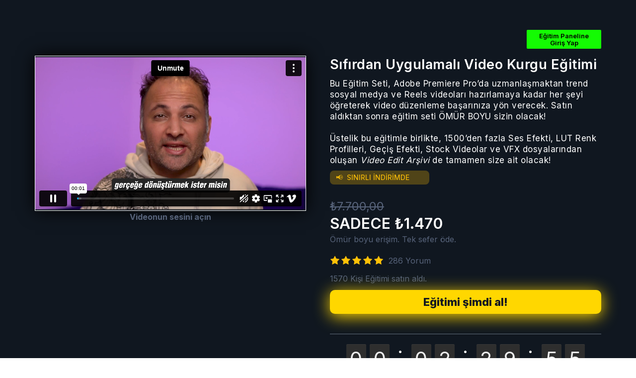

--- FILE ---
content_type: text/html; charset=utf-8
request_url: https://www.sevideo.net/?elementor_library=default-kit
body_size: 86978
content:
<!DOCTYPE html>
		<html lang="tr">
			<head>
				<meta charset="UTF-8" />
				<title>Profesyonel Video Kurgu Eğitimi: Sıfırdan Usta İçerikler Üretin</title>
				<meta name="viewport" content="width=device-width, initial-scale=1, maximum-scale=1" />
				<meta name="description" content="Video kurgu dünyasına adım atın ve sıfırdan profesyonel içerikler üretmeyi öğrenin! Influencer’lardan gelin-damat video editörlerine, diyetisyenlerden yapay zeka içerik üreticilerine kadar her sektör için ideal olan bu eğitimle, Adobe Premiere Pro’da yetkinlik kazanarak sosyal medyada öne çıkın. Temel ve orta düzey video kurgu tekniklerini öğrenerek, etkileyici videolar hazırlayın ve kariyerinize yeni bir yön verin. Proje tabanlı öğrenme ile gerçek projelerde deneyim kazanın ve profesyonel içerik üreticisi olun." />
				<link rel="icon" href="https://assets.lightfunnels.com/account-40316/account_thumbnail/cffadbb2-4d12-4cdb-81ff-893b58478190.1FUJ0317.jpg?d=version1" />
				<meta name="keywords" content="Video kurgu eğitimi, Profesyonel video düzenleme, Adobe Premiere Pro kursu, Influencer video üretimi, Gelin damat video editörlüğü, Diyetisyen için video içerik, Yapay zeka video üreticisi, Sosyal medya video eğitimi, Reels video hazırlama, Video düzenleme teknikleri, Video editörlüğü kursu, Profesyonel içerik üretimi, Video projeleri öğrenme, Sosyal medyada öne çıkma, Video kurgu becerileri" />
				<meta property="og:title" content="Profesyonel Video Kurgu Eğitimi: Sıfırdan Usta İçerikler Üretin" />
				<meta property="og:description" content="Video kurgu dünyasına adım atın ve sıfırdan profesyonel içerikler üretmeyi öğrenin! Influencer’lardan gelin-damat video editörlerine, diyetisyenlerden yapay zeka içerik üreticilerine kadar her sektör için ideal olan bu eğitimle, Adobe Premiere Pro’da yetkinlik kazanarak sosyal medyada öne çıkın. Temel ve orta düzey video kurgu tekniklerini öğrenerek, etkileyici videolar hazırlayın ve kariyerinize yeni bir yön verin. Proje tabanlı öğrenme ile gerçek projelerde deneyim kazanın ve profesyonel içerik üreticisi olun." />
				<meta property="og:image" content="https://assets.lightfunnels.com/account-40316/images_library/82324846-222d-4c6a-8643-b1c18fec8268.afghanrasulov_A_modern_and_professional_video_editing_workspa_a0370431-4c9b-44b6-87ce-5fb1051a1e08_2.png" /> 
				<meta property="og:type" content="product" />
				<meta property="og:url" content="https://www.sevideo.net//" />
				<link rel="canonical" href="https://www.sevideo.net//" />
        
				
				<script>
							var data = JSON.parse(decodeURIComponent(atob("[base64]")));
							var env = {"STORAGE_PATH":"https://assets.lightfunnels.com/","APP_HOST":"lightfunnels.com","STRIPE_CLIENT_ID":"pk_live_51GzVeWFG4d0Wz8bhwnRl4hLb7SBFhRbDI8O5h8ASwfD1fj0hMWWjchlsVjwPIjJytdXEDPhiXc4Zi6MYPDwU9lFO00hS3UYZsu","STRIPE_TEST_CLIENT_ID":"pk_test_51GzVeWFG4d0Wz8bhS6vrI62OPxgD57sHQSEtYjGAEZPasTvp8114DRcAZNYPqunGf7aQHQ3VPtmWTcMYGs5HSfhL00hco67OZo","token":"c09483f6fdcc41709a6af37275d8edb6bc710a452c11476a","requestID":"e7765d98-e65f-424e-9b81-f79ad4cf86ff"};
						</script>
        <script type="application/ld+json">
         {
  "@context": "https://schema.org/",
  "@type": "Product",
  "name": "Profesyonel Video Kurgu Eğitimi: Sıfırdan Usta İçerikler Üretin",
  "image": [
    "https://assets.lightfunnels.com/account-40316/images_library/82324846-222d-4c6a-8643-b1c18fec8268.afghanrasulov_A_modern_and_professional_video_editing_workspa_a0370431-4c9b-44b6-87ce-5fb1051a1e08_2.png"
  ],
  "description": "Video kurgu dünyasına adım atın ve sıfırdan profesyonel içerikler üretmeyi öğrenin! Influencer’lardan gelin-damat video editörlerine, diyetisyenlerden yapay zeka içerik üreticilerine kadar her sektör için ideal olan bu eğitimle, Adobe Premiere Pro’da yetkinlik kazanarak sosyal medyada öne çıkın. Temel ve orta düzey video kurgu tekniklerini öğrenerek, etkileyici videolar hazırlayın ve kariyerinize yeni bir yön verin. Proje tabanlı öğrenme ile gerçek projelerde deneyim kazanın ve profesyonel içerik üreticisi olun.",
  "aggregateRating": {
    "@type": "AggregateRating",
    "ratingValue": 4.83,
    "reviewCount": 6
  }
}
        </script>
				<script defer crossorigin async src="/index.js?v=production-deb8a1bc8-a49a952" ></script>
				<style>/*! normalize.css v8.0.1 | MIT License | github.com/necolas/normalize.css */html{line-height:1.15;-webkit-text-size-adjust:100%}body{margin:0}main{display:block}h1{font-size:2em;margin:.67em 0}hr{box-sizing:content-box;height:0;overflow:visible}pre{font-family:monospace,monospace;font-size:1em}a{background-color:rgba(0,0,0,0)}abbr[title]{border-bottom:none;text-decoration:underline;-webkit-text-decoration:underline dotted;text-decoration:underline dotted}b,strong{font-weight:bolder}code,kbd,samp{font-family:monospace,monospace;font-size:1em}small{font-size:80%}sub,sup{font-size:75%;line-height:0;position:relative;vertical-align:baseline}sub{bottom:-0.25em}sup{top:-0.5em}img{border-style:none}button,input,optgroup,select,textarea{font-family:inherit;font-size:100%;line-height:1.15;margin:0}button,input{overflow:visible}button,select{text-transform:none}button,[type=button],[type=reset],[type=submit]{-webkit-appearance:button}button::-moz-focus-inner,[type=button]::-moz-focus-inner,[type=reset]::-moz-focus-inner,[type=submit]::-moz-focus-inner{border-style:none;padding:0}button:-moz-focusring,[type=button]:-moz-focusring,[type=reset]:-moz-focusring,[type=submit]:-moz-focusring{outline:1px dotted ButtonText}fieldset{padding:.35em .75em .625em}legend{box-sizing:border-box;color:inherit;display:table;max-width:100%;padding:0;white-space:normal}progress{vertical-align:baseline}textarea{overflow:auto}[type=checkbox],[type=radio]{box-sizing:border-box;padding:0}[type=number]::-webkit-inner-spin-button,[type=number]::-webkit-outer-spin-button{height:auto}[type=search]{-webkit-appearance:textfield;outline-offset:-2px}[type=search]::-webkit-search-decoration{-webkit-appearance:none}::-webkit-file-upload-button{-webkit-appearance:button;font:inherit}details{display:block}summary{display:list-item}template{display:none}[hidden]{display:none}body{font-family:-apple-system,BlinkMacSystemFont,"Segoe UI",Roboto,Helvetica,Arial,sans-serif,"Apple Color Emoji","Segoe UI Emoji","Segoe UI Symbol";height:100%}html{height:100%;scroll-behavior:smooth}*{box-sizing:border-box;animation-duration:1s;animation-fill-mode:both}h1,h2,h3,h4,h5,h6,p{margin:0}#root{position:relative;z-index:1;height:100%}#portalForBuilder{position:relative;z-index:2}.material-icons{opacity:0}*{scrollbar-color:rgba(0,0,0,.2)}*::-webkit-scrollbar-thumb{background-color:rgba(0,0,0,.2);border-radius:4px}*::-webkit-scrollbar{width:7px;height:7px}[alt=lf-f-img]{position:fixed;left:0;bottom:0}@keyframes bounce{from,20%,53%,to{animation-timing-function:cubic-bezier(0.215, 0.61, 0.355, 1);transform:translate3d(0, 0, 0)}40%,43%{animation-timing-function:cubic-bezier(0.755, 0.05, 0.855, 0.06);transform:translate3d(0, -30px, 0) scaleY(1.1)}70%{animation-timing-function:cubic-bezier(0.755, 0.05, 0.855, 0.06);transform:translate3d(0, -15px, 0) scaleY(1.05)}80%{transition-timing-function:cubic-bezier(0.215, 0.61, 0.355, 1);transform:translate3d(0, 0, 0) scaleY(0.95)}90%{transform:translate3d(0, -4px, 0) scaleY(1.02)}}@keyframes flash{from,50%,to{opacity:1}25%,75%{opacity:0}}@keyframes pulse{from{transform:scale3d(1, 1, 1)}50%{transform:scale3d(1.05, 1.05, 1.05)}to{transform:scale3d(1, 1, 1)}}@keyframes rubberBand{from{transform:scale3d(1, 1, 1)}30%{transform:scale3d(1.25, 0.75, 1)}40%{transform:scale3d(0.75, 1.25, 1)}50%{transform:scale3d(1.15, 0.85, 1)}65%{transform:scale3d(0.95, 1.05, 1)}75%{transform:scale3d(1.05, 0.95, 1)}to{transform:scale3d(1, 1, 1)}}@keyframes shakeX{from,to{transform:translate3d(0, 0, 0)}10%,30%,50%,70%,90%{transform:translate3d(-10px, 0, 0)}20%,40%,60%,80%{transform:translate3d(10px, 0, 0)}}@keyframes shakeY{from,to{transform:translate3d(0, 0, 0)}10%,30%,50%,70%,90%{transform:translate3d(0, -10px, 0)}20%,40%,60%,80%{transform:translate3d(0, 10px, 0)}}@keyframes headShake{0%{transform:translateX(0)}6.5%{transform:translateX(-6px) rotateY(-9deg)}18.5%{transform:translateX(5px) rotateY(7deg)}31.5%{transform:translateX(-3px) rotateY(-5deg)}43.5%{transform:translateX(2px) rotateY(3deg)}50%{transform:translateX(0)}}@keyframes swing{20%{transform:rotate3d(0, 0, 1, 15deg)}40%{transform:rotate3d(0, 0, 1, -10deg)}60%{transform:rotate3d(0, 0, 1, 5deg)}80%{transform:rotate3d(0, 0, 1, -5deg)}to{transform:rotate3d(0, 0, 1, 0deg)}}@keyframes tada{from{transform:scale3d(1, 1, 1)}10%,20%{transform:scale3d(0.9, 0.9, 0.9) rotate3d(0, 0, 1, -3deg)}30%,50%,70%,90%{transform:scale3d(1.1, 1.1, 1.1) rotate3d(0, 0, 1, 3deg)}40%,60%,80%{transform:scale3d(1.1, 1.1, 1.1) rotate3d(0, 0, 1, -3deg)}to{transform:scale3d(1, 1, 1)}}@keyframes wobble{from{transform:translate3d(0, 0, 0)}15%{transform:translate3d(-25%, 0, 0) rotate3d(0, 0, 1, -5deg)}30%{transform:translate3d(20%, 0, 0) rotate3d(0, 0, 1, 3deg)}45%{transform:translate3d(-15%, 0, 0) rotate3d(0, 0, 1, -3deg)}60%{transform:translate3d(10%, 0, 0) rotate3d(0, 0, 1, 2deg)}75%{transform:translate3d(-5%, 0, 0) rotate3d(0, 0, 1, -1deg)}to{transform:translate3d(0, 0, 0)}}@keyframes jello{from,11.1%,to{transform:translate3d(0, 0, 0)}22.2%{transform:skewX(-12.5deg) skewY(-12.5deg)}33.3%{transform:skewX(6.25deg) skewY(6.25deg)}44.4%{transform:skewX(-3.125deg) skewY(-3.125deg)}55.5%{transform:skewX(1.5625deg) skewY(1.5625deg)}66.6%{transform:skewX(-0.78125deg) skewY(-0.78125deg)}77.7%{transform:skewX(0.390625deg) skewY(0.390625deg)}88.8%{transform:skewX(-0.1953125deg) skewY(-0.1953125deg)}}@keyframes heartBeat{0%{transform:scale(1)}14%{transform:scale(1.3)}28%{transform:scale(1)}42%{transform:scale(1.3)}70%{transform:scale(1)}}@keyframes backInDown{0%{transform:translateY(-1200px) scale(0.7);opacity:.7}80%{transform:translateY(0px) scale(0.7);opacity:.7}100%{transform:scale(1);opacity:1}}@keyframes backInLeft{0%{transform:translateX(-2000px) scale(0.7);opacity:.7}80%{transform:translateX(0px) scale(0.7);opacity:.7}100%{transform:scale(1);opacity:1}}@keyframes backInRight{0%{transform:translateX(2000px) scale(0.7);opacity:.7}80%{transform:translateX(0px) scale(0.7);opacity:.7}100%{transform:scale(1);opacity:1}}@keyframes backInUp{0%{transform:translateY(1200px) scale(0.7);opacity:.7}80%{transform:translateY(0px) scale(0.7);opacity:.7}100%{transform:scale(1);opacity:1}}@keyframes backOutDown{0%{transform:scale(1);opacity:1}20%{transform:translateY(0px) scale(0.7);opacity:.7}100%{transform:translateY(700px) scale(0.7);opacity:.7}}@keyframes backOutLeft{0%{transform:scale(1);opacity:1}20%{transform:translateX(0px) scale(0.7);opacity:.7}100%{transform:translateX(-2000px) scale(0.7);opacity:.7}}@keyframes backOutRight{0%{transform:scale(1);opacity:1}20%{transform:translateX(0px) scale(0.7);opacity:.7}100%{transform:translateX(2000px) scale(0.7);opacity:.7}}@keyframes backOutUp{0%{transform:scale(1);opacity:1}20%{transform:translateY(0px) scale(0.7);opacity:.7}100%{transform:translateY(-700px) scale(0.7);opacity:.7}}@keyframes bounceIn{from,20%,40%,60%,80%,to{animation-timing-function:cubic-bezier(0.215, 0.61, 0.355, 1)}0%{opacity:0;transform:scale3d(0.3, 0.3, 0.3)}20%{transform:scale3d(1.1, 1.1, 1.1)}40%{transform:scale3d(0.9, 0.9, 0.9)}60%{opacity:1;transform:scale3d(1.03, 1.03, 1.03)}80%{transform:scale3d(0.97, 0.97, 0.97)}to{opacity:1;transform:scale3d(1, 1, 1)}}@keyframes bounceInDown{from,60%,75%,90%,to{animation-timing-function:cubic-bezier(0.215, 0.61, 0.355, 1)}0%{opacity:0;transform:translate3d(0, -3000px, 0) scaleY(3)}60%{opacity:1;transform:translate3d(0, 25px, 0) scaleY(0.9)}75%{transform:translate3d(0, -10px, 0) scaleY(0.95)}90%{transform:translate3d(0, 5px, 0) scaleY(0.985)}to{transform:translate3d(0, 0, 0)}}@keyframes bounceInLeft{from,60%,75%,90%,to{animation-timing-function:cubic-bezier(0.215, 0.61, 0.355, 1)}0%{opacity:0;transform:translate3d(-3000px, 0, 0) scaleX(3)}60%{opacity:1;transform:translate3d(25px, 0, 0) scaleX(1)}75%{transform:translate3d(-10px, 0, 0) scaleX(0.98)}90%{transform:translate3d(5px, 0, 0) scaleX(0.995)}to{transform:translate3d(0, 0, 0)}}@keyframes bounceInRight{from,60%,75%,90%,to{animation-timing-function:cubic-bezier(0.215, 0.61, 0.355, 1)}from{opacity:0;transform:translate3d(3000px, 0, 0) scaleX(3)}60%{opacity:1;transform:translate3d(-25px, 0, 0) scaleX(1)}75%{transform:translate3d(10px, 0, 0) scaleX(0.98)}90%{transform:translate3d(-5px, 0, 0) scaleX(0.995)}to{transform:translate3d(0, 0, 0)}}@keyframes bounceInUp{from,60%,75%,90%,to{animation-timing-function:cubic-bezier(0.215, 0.61, 0.355, 1)}from{opacity:0;transform:translate3d(0, 3000px, 0) scaleY(5)}60%{opacity:1;transform:translate3d(0, -20px, 0) scaleY(0.9)}75%{transform:translate3d(0, 10px, 0) scaleY(0.95)}90%{transform:translate3d(0, -5px, 0) scaleY(0.985)}to{transform:translate3d(0, 0, 0)}}@keyframes bounceOut{20%{transform:scale3d(0.9, 0.9, 0.9)}50%,55%{opacity:1;transform:scale3d(1.1, 1.1, 1.1)}to{opacity:0;transform:scale3d(0.3, 0.3, 0.3)}}@keyframes bounceOutDown{20%{transform:translate3d(0, 10px, 0) scaleY(0.985)}40%,45%{opacity:1;transform:translate3d(0, -20px, 0) scaleY(0.9)}to{opacity:0;transform:translate3d(0, 2000px, 0) scaleY(3)}}@keyframes bounceOutLeft{20%{opacity:1;transform:translate3d(20px, 0, 0) scaleX(0.9)}to{opacity:0;transform:translate3d(-2000px, 0, 0) scaleX(2)}}@keyframes bounceOutRight{20%{opacity:1;transform:translate3d(-20px, 0, 0) scaleX(0.9)}to{opacity:0;transform:translate3d(2000px, 0, 0) scaleX(2)}}@keyframes bounceOutUp{20%{transform:translate3d(0, -10px, 0) scaleY(0.985)}40%,45%{opacity:1;transform:translate3d(0, 20px, 0) scaleY(0.9)}to{opacity:0;transform:translate3d(0, -2000px, 0) scaleY(3)}}@keyframes fadeIn{from{opacity:0}to{opacity:1}}@keyframes fadeInDown{from{opacity:0;transform:translate3d(0, -100%, 0)}to{opacity:1;transform:translate3d(0, 0, 0)}}@keyframes fadeInDownBig{from{opacity:0;transform:translate3d(0, -2000px, 0)}to{opacity:1;transform:translate3d(0, 0, 0)}}@keyframes fadeInLeft{from{opacity:0;transform:translate3d(-100%, 0, 0)}to{opacity:1;transform:translate3d(0, 0, 0)}}@keyframes fadeInLeftBig{from{opacity:0;transform:translate3d(-2000px, 0, 0)}to{opacity:1;transform:translate3d(0, 0, 0)}}@keyframes fadeInRight{from{opacity:0;transform:translate3d(100%, 0, 0)}to{opacity:1;transform:translate3d(0, 0, 0)}}@keyframes fadeInRightBig{from{opacity:0;transform:translate3d(2000px, 0, 0)}to{opacity:1;transform:translate3d(0, 0, 0)}}@keyframes fadeInUp{from{opacity:0;transform:translate3d(0, 100%, 0)}to{opacity:1;transform:translate3d(0, 0, 0)}}@keyframes fadeInUpBig{from{opacity:0;transform:translate3d(0, 2000px, 0)}to{opacity:1;transform:translate3d(0, 0, 0)}}@keyframes fadeInTopLeft{from{opacity:0;transform:translate3d(-100%, -100%, 0)}to{opacity:1;transform:translate3d(0, 0, 0)}}@keyframes fadeInTopRight{from{opacity:0;transform:translate3d(100%, -100%, 0)}to{opacity:1;transform:translate3d(0, 0, 0)}}@keyframes fadeInBottomLeft{from{opacity:0;transform:translate3d(-100%, 100%, 0)}to{opacity:1;transform:translate3d(0, 0, 0)}}@keyframes fadeInBottomRight{from{opacity:0;transform:translate3d(100%, 100%, 0)}to{opacity:1;transform:translate3d(0, 0, 0)}}@keyframes fadeOut{from{opacity:1}to{opacity:0}}@keyframes fadeOutDown{from{opacity:1}to{opacity:0;transform:translate3d(0, 100%, 0)}}@keyframes fadeOutDownBig{from{opacity:1}to{opacity:0;transform:translate3d(0, 2000px, 0)}}@keyframes fadeOutLeft{from{opacity:1}to{opacity:0;transform:translate3d(-100%, 0, 0)}}@keyframes fadeOutLeftBig{from{opacity:1}to{opacity:0;transform:translate3d(-2000px, 0, 0)}}@keyframes fadeOutRight{from{opacity:1}to{opacity:0;transform:translate3d(100%, 0, 0)}}@keyframes fadeOutRightBig{from{opacity:1}to{opacity:0;transform:translate3d(2000px, 0, 0)}}@keyframes fadeOutUp{from{opacity:1}to{opacity:0;transform:translate3d(0, -100%, 0)}}@keyframes fadeOutUpBig{from{opacity:1}to{opacity:0;transform:translate3d(0, -2000px, 0)}}@keyframes fadeOutTopLeft{from{opacity:1;transform:translate3d(0, 0, 0)}to{opacity:0;transform:translate3d(-100%, -100%, 0)}}@keyframes fadeOutTopRight{from{opacity:1;transform:translate3d(0, 0, 0)}to{opacity:0;transform:translate3d(100%, -100%, 0)}}@keyframes fadeOutBottomRight{from{opacity:1;transform:translate3d(0, 0, 0)}to{opacity:0;transform:translate3d(100%, 100%, 0)}}@keyframes fadeOutBottomLeft{from{opacity:1;transform:translate3d(0, 0, 0)}to{opacity:0;transform:translate3d(-100%, 100%, 0)}}@keyframes flip{from{transform:perspective(400px) scale3d(1, 1, 1) translate3d(0, 0, 0) rotate3d(0, 1, 0, -360deg);animation-timing-function:ease-out}40%{transform:perspective(400px) scale3d(1, 1, 1) translate3d(0, 0, 150px) rotate3d(0, 1, 0, -190deg);animation-timing-function:ease-out}50%{transform:perspective(400px) scale3d(1, 1, 1) translate3d(0, 0, 150px) rotate3d(0, 1, 0, -170deg);animation-timing-function:ease-in}80%{transform:perspective(400px) scale3d(0.95, 0.95, 0.95) translate3d(0, 0, 0) rotate3d(0, 1, 0, 0deg);animation-timing-function:ease-in}to{transform:perspective(400px) scale3d(1, 1, 1) translate3d(0, 0, 0) rotate3d(0, 1, 0, 0deg);animation-timing-function:ease-in}}@keyframes flipInX{from{transform:perspective(400px) rotate3d(1, 0, 0, 90deg);animation-timing-function:ease-in;opacity:0}40%{transform:perspective(400px) rotate3d(1, 0, 0, -20deg);animation-timing-function:ease-in}60%{transform:perspective(400px) rotate3d(1, 0, 0, 10deg);opacity:1}80%{transform:perspective(400px) rotate3d(1, 0, 0, -5deg)}to{transform:perspective(400px)}}@keyframes flipInY{from{transform:perspective(400px) rotate3d(0, 1, 0, 90deg);animation-timing-function:ease-in;opacity:0}40%{transform:perspective(400px) rotate3d(0, 1, 0, -20deg);animation-timing-function:ease-in}60%{transform:perspective(400px) rotate3d(0, 1, 0, 10deg);opacity:1}80%{transform:perspective(400px) rotate3d(0, 1, 0, -5deg)}to{transform:perspective(400px)}}@keyframes flipOutX{from{transform:perspective(400px)}30%{transform:perspective(400px) rotate3d(1, 0, 0, -20deg);opacity:1}to{transform:perspective(400px) rotate3d(1, 0, 0, 90deg);opacity:0}}@keyframes flipOutY{from{transform:perspective(400px)}30%{transform:perspective(400px) rotate3d(0, 1, 0, -15deg);opacity:1}to{transform:perspective(400px) rotate3d(0, 1, 0, 90deg);opacity:0}}@keyframes lightSpeedInRight{from{transform:translate3d(100%, 0, 0) skewX(-30deg);opacity:0}60%{transform:skewX(20deg);opacity:1}80%{transform:skewX(-5deg)}to{transform:translate3d(0, 0, 0)}}@keyframes lightSpeedInLeft{from{transform:translate3d(-100%, 0, 0) skewX(30deg);opacity:0}60%{transform:skewX(-20deg);opacity:1}80%{transform:skewX(5deg)}to{transform:translate3d(0, 0, 0)}}@keyframes lightSpeedOutRight{from{opacity:1}to{transform:translate3d(100%, 0, 0) skewX(30deg);opacity:0}}@keyframes lightSpeedOutLeft{from{opacity:1}to{transform:translate3d(-100%, 0, 0) skewX(-30deg);opacity:0}}@keyframes rotateIn{from{transform:rotate3d(0, 0, 1, -200deg);opacity:0}to{transform:translate3d(0, 0, 0);opacity:1}}@keyframes rotateInDownLeft{from{transform:rotate3d(0, 0, 1, -45deg);opacity:0}to{transform:translate3d(0, 0, 0);opacity:1}}@keyframes rotateInDownRight{from{transform:rotate3d(0, 0, 1, 45deg);opacity:0}to{transform:translate3d(0, 0, 0);opacity:1}}@keyframes rotateInUpLeft{from{transform:rotate3d(0, 0, 1, 45deg);opacity:0}to{transform:translate3d(0, 0, 0);opacity:1}}@keyframes rotateInUpRight{from{transform:rotate3d(0, 0, 1, -90deg);opacity:0}to{transform:translate3d(0, 0, 0);opacity:1}}@keyframes rotateOut{from{opacity:1}to{transform:rotate3d(0, 0, 1, 200deg);opacity:0}}@keyframes rotateOutDownLeft{from{opacity:1}to{transform:rotate3d(0, 0, 1, 45deg);opacity:0}}@keyframes rotateOutDownRight{from{opacity:1}to{transform:rotate3d(0, 0, 1, -45deg);opacity:0}}@keyframes rotateOutUpLeft{from{opacity:1}to{transform:rotate3d(0, 0, 1, -45deg);opacity:0}}@keyframes rotateOutUpRight{from{opacity:1}to{transform:rotate3d(0, 0, 1, 90deg);opacity:0}}@keyframes hinge{0%{animation-timing-function:ease-in-out}20%,60%{transform:rotate3d(0, 0, 1, 80deg);animation-timing-function:ease-in-out}40%,80%{transform:rotate3d(0, 0, 1, 60deg);animation-timing-function:ease-in-out;opacity:1}to{transform:translate3d(0, 700px, 0);opacity:0}}@keyframes jackInTheBox{from{opacity:0;transform:scale(0.1) rotate(30deg);transform-origin:center bottom}50%{transform:rotate(-10deg)}70%{transform:rotate(3deg)}to{opacity:1;transform:scale(1)}}@keyframes rollIn{from{opacity:0;transform:translate3d(-100%, 0, 0) rotate3d(0, 0, 1, -120deg)}to{opacity:1;transform:translate3d(0, 0, 0)}}@keyframes rollOut{from{opacity:1}to{opacity:0;transform:translate3d(100%, 0, 0) rotate3d(0, 0, 1, 120deg)}}@keyframes zoomIn{from{opacity:0;transform:scale3d(0.3, 0.3, 0.3)}50%{opacity:1}}@keyframes zoomInDown{from{opacity:0;transform:scale3d(0.1, 0.1, 0.1) translate3d(0, -1000px, 0);animation-timing-function:cubic-bezier(0.55, 0.055, 0.675, 0.19)}60%{opacity:1;transform:scale3d(0.475, 0.475, 0.475) translate3d(0, 60px, 0);animation-timing-function:cubic-bezier(0.175, 0.885, 0.32, 1)}}@keyframes zoomInLeft{from{opacity:0;transform:scale3d(0.1, 0.1, 0.1) translate3d(-1000px, 0, 0);animation-timing-function:cubic-bezier(0.55, 0.055, 0.675, 0.19)}60%{opacity:1;transform:scale3d(0.475, 0.475, 0.475) translate3d(10px, 0, 0);animation-timing-function:cubic-bezier(0.175, 0.885, 0.32, 1)}}@keyframes zoomInRight{from{opacity:0;transform:scale3d(0.1, 0.1, 0.1) translate3d(1000px, 0, 0);animation-timing-function:cubic-bezier(0.55, 0.055, 0.675, 0.19)}60%{opacity:1;transform:scale3d(0.475, 0.475, 0.475) translate3d(-10px, 0, 0);animation-timing-function:cubic-bezier(0.175, 0.885, 0.32, 1)}}@keyframes zoomInUp{from{opacity:0;transform:scale3d(0.1, 0.1, 0.1) translate3d(0, 1000px, 0);animation-timing-function:cubic-bezier(0.55, 0.055, 0.675, 0.19)}60%{opacity:1;transform:scale3d(0.475, 0.475, 0.475) translate3d(0, -60px, 0);animation-timing-function:cubic-bezier(0.175, 0.885, 0.32, 1)}}@keyframes zoomOut{from{opacity:1}50%{opacity:0;transform:scale3d(0.3, 0.3, 0.3)}to{opacity:0}}@keyframes zoomOutDown{40%{opacity:1;transform:scale3d(0.475, 0.475, 0.475) translate3d(0, -60px, 0);animation-timing-function:cubic-bezier(0.55, 0.055, 0.675, 0.19)}to{opacity:0;transform:scale3d(0.1, 0.1, 0.1) translate3d(0, 2000px, 0);animation-timing-function:cubic-bezier(0.175, 0.885, 0.32, 1)}}@keyframes zoomOutLeft{40%{opacity:1;transform:scale3d(0.475, 0.475, 0.475) translate3d(42px, 0, 0)}to{opacity:0;transform:scale(0.1) translate3d(-2000px, 0, 0)}}@keyframes zoomOutRight{40%{opacity:1;transform:scale3d(0.475, 0.475, 0.475) translate3d(-42px, 0, 0)}to{opacity:0;transform:scale(0.1) translate3d(2000px, 0, 0)}}@keyframes zoomOutUp{40%{opacity:1;transform:scale3d(0.475, 0.475, 0.475) translate3d(0, 60px, 0);animation-timing-function:cubic-bezier(0.55, 0.055, 0.675, 0.19)}to{opacity:0;transform:scale3d(0.1, 0.1, 0.1) translate3d(0, -2000px, 0);animation-timing-function:cubic-bezier(0.175, 0.885, 0.32, 1)}}@keyframes slideInDown{from{transform:translate3d(0, -100%, 0);visibility:visible}to{transform:translate3d(0, 0, 0)}}@keyframes slideInLeft{from{transform:translate3d(-100%, 0, 0);visibility:visible}to{transform:translate3d(0, 0, 0)}}@keyframes slideInRight{from{transform:translate3d(100%, 0, 0);visibility:visible}to{transform:translate3d(0, 0, 0)}}@keyframes slideInUp{from{transform:translate3d(0, 100%, 0);visibility:visible}to{transform:translate3d(0, 0, 0)}}@keyframes slideOutDown{from{transform:translate3d(0, 0, 0)}to{visibility:hidden;transform:translate3d(0, 100%, 0)}}@keyframes slideOutLeft{from{transform:translate3d(0, 0, 0)}to{visibility:hidden;transform:translate3d(-100%, 0, 0)}}@keyframes slideOutRight{from{transform:translate3d(0, 0, 0)}to{visibility:hidden;transform:translate3d(100%, 0, 0)}}@keyframes slideOutUp{from{transform:translate3d(0, 0, 0)}to{visibility:hidden;transform:translate3d(0, -100%, 0)}}@keyframes moveBanner{0%{transform:translateX(0)}100%{transform:translateX(-100%)}}
.Rgl6R{position:relative}.Rgl6R .XmmNq{position:absolute;left:0;top:0;min-width:100%;min-height:100%;overflow:hidden;pointer-events:none}.Rgl6R .XmmNq .k00De{position:absolute;min-width:100%;min-height:100%}.Rgl6R .XmmNq .k00De.stretch{padding-top:56.25%}.Rgl6R .XmmNq .k00De.top{top:0}.Rgl6R .XmmNq .k00De.center{top:50%;transform:translateY(-50%)}.Rgl6R .XmmNq .k00De.bottom{bottom:0}.Rgl6R .XmmNq .k00De .C03d_{pointer-events:none;position:absolute;border:none;inset:0 0 0 0;height:100%;width:100%}.Rgl6R .YMYuZ{position:absolute;inset:0 0 0 0;width:100%;height:100%;z-index:1;background-color:inherit;background-image:inherit}.Rgl6R .UJmEj{margin:0 auto;max-width:100%;position:relative;z-index:1}.Rgl6R .TZLH7{position:absolute;left:0;right:0;overflow:hidden;pointer-events:none}.Rgl6R .TZLH7 .nR5Hd{fill:#153139}
.Fyd6f{display:flex;justify-content:center;align-items:center;max-width:100%;overflow:hidden}.x5VXm{width:100%}.yrNuP{display:block;position:absolute;width:100%;height:100%;left:0;top:0;border:none}.P57nM{position:relative;width:100%}
.tS4FX{cursor:pointer;margin-right:auto}.tS4FX.w4JkL{margin-left:auto;margin-right:unset}.c5J77{margin-right:0;justify-self:flex-end;display:none;position:relative;width:25px;z-index:12;cursor:pointer}.c5J77.HyMuY{display:unset}.c5J77.w0SaX{position:fixed;top:25px;right:20px}.c5J77.w4JkL{left:20px;right:unset}.Ch9GF{display:flex;align-items:center;justify-content:center;gap:0 24px;z-index:12}.Ch9GF.fXYcb{display:none}.Ch9GF.SsXMI{position:fixed;top:0;right:0;background-color:#fff;min-height:100vh;min-width:30%;flex-direction:column;align-items:stretch;justify-content:flex-start;gap:0;animation:cartAnim 500ms forwards}@media(max-width: 991px){.Ch9GF.SsXMI{min-width:40%}}@media(max-width: 767px){.Ch9GF.SsXMI{min-width:50%}}@media(max-width: 479px){.Ch9GF.SsXMI{min-width:60%}}.Ch9GF.vd2jV{position:fixed;top:0;left:0;background-color:#fff;min-height:100vh;min-width:30%;flex-direction:column;align-items:stretch;justify-content:flex-start;gap:0;animation:leftCartAnim 500ms forwards}@media(max-width: 991px){.Ch9GF.vd2jV{min-width:40%}}@media(max-width: 767px){.Ch9GF.vd2jV{min-width:50%}}@media(max-width: 479px){.Ch9GF.vd2jV{min-width:60%}}.Ch9GF.VlXZA>div{position:absolute;right:15px;top:45px;flex-direction:column;justify-content:flex-start;align-items:stretch;border:1px solid #d6dce9;background-color:#fff;border-radius:6px;padding:10px 0 10px;min-width:260px;gap:0}.g8h5U{position:fixed;inset:0 0 0 0;background-color:rgba(25,30,36,.5);z-index:11}.TBaHs{stroke:#000;pointer-events:none}.CQWHS{stroke:#000}.wFc2Y{all:inherit;animation:none !important;transform:translate(0) !important;width:100% !important}._kXZi{margin:0 auto;width:100%;max-width:100%;position:relative;display:flex;align-items:center}.yw_AT{justify-self:flex-end;margin-left:auto}.yw_AT.w4JkL{margin-left:unset;margin-right:auto}@keyframes cartAnim{from{transform:translateX(100%)}to{transform:translateX(0)}}@keyframes leftCartAnim{from{transform:translateX(-100%)}to{transform:translateX(0)}}
.yUB4I{display:inherit;grid-template-columns:inherit;grid-column:1/13}
.ZYARw{min-height:100%;z-index:0}.ZYARw .wys a{color:var(--static_primary_color_buttons_links)}.ZYARw .wys.disabled{pointer-events:none}
.QcGDT{margin:0}
.pSyxI{position:relative}
h1{font-size:44px}h2{font-size:34px}h3{font-size:24px}h4{font-size:18px}h5{font-size:14px}h6{font-size:12px}
.bvOhf{display:block;height:auto;width:auto;-o-object-fit:cover;object-fit:cover}.bvOhf.a0IWg{cursor:pointer}.bvOhf.a0IWg:not(:hover){background:rgba(0,0,0,0) !important}.bvOhf.a0IWg:hover{-o-object-position:100vw 100vh;object-position:100vw 100vh}.FwGul{cursor:pointer;position:absolute;left:0;top:0;width:100%;height:100%;background:rgba(45,48,50,.4);display:flex;align-items:center;justify-content:center}.JUEyN{width:24px}.SoCBG{position:fixed;left:0;top:0;width:100%;height:100%;background:rgba(45,48,50,.6);display:flex;padding:24px;flex-direction:column}.SoCBG .list{height:100px;margin-top:24px;justify-content:center;display:flex}.SoCBG .list .img{height:100px;width:100px;border-radius:4px;overflow:hidden;position:relative}.SoCBG .list .img:not(:last-child){margin-right:14px}.SoCBG .list .img:not(.active):after{content:"";position:absolute;left:0;top:0;width:100%;height:100%;background:rgba(45,48,50,.6)}.SoCBG .list .img img{height:100%;width:100%;cursor:pointer}.SoCBG .preview{height:0;flex-grow:1;display:flex;align-items:center;justify-content:space-between}.SoCBG .preview .content{flex-grow:1;display:flex;align-items:center;justify-content:center;width:100%;height:100%;margin:0 14px}.SoCBG .preview .content img{display:block;max-width:100%;max-height:100%}.kpf99{background:#2d3032;width:50px;height:50px;border-radius:50%;display:flex;justify-content:center;align-items:center;flex-shrink:0;cursor:pointer}.kpf99 .icon{width:30px}.kpf99.reversed .icon{transform:rotateZ(180deg)}@media screen and (max-width: 478px){.kpf99{width:40px;height:40px}.kpf99 .icon{width:20px}}.z_6SL{width:30px;height:30px;position:fixed;right:10px;top:10px;cursor:pointer;z-index:1;border-radius:50%;background-color:rgba(45,48,50,.6);padding:3px}.S2qXw{display:flex;max-width:100%;min-height:300px}.cj7XK{height:100%;position:relative;max-width:100%;overflow:hidden;-ms-overflow-style:none}.cj7XK.nmWve{overflow-x:scroll;scroll-behavior:smooth}.cj7XK::-webkit-scrollbar{display:none}.cj7XK .ZpZEc{display:flex;gap:0 10px}.kisBy{position:absolute;bottom:27px;width:100%;height:2px;right:0;left:0;background-color:rgba(213,217,222,.6)}.kisBy .E1r1v{position:absolute;height:100%;background-color:#fff;border-radius:20px;transition:all .3s}.AgG2O{display:flex;justify-content:center;min-height:100%;position:relative}.AgG2O.u6KSA{cursor:zoom-in}.AgG2O>img{max-width:100%;max-height:100%}.B4mgo{flex-basis:20px;flex-shrink:0}.gDzCY{position:absolute;left:0;top:0;bottom:0;right:0;scrollbar-color:rgba(89,107,129,.4);overflow-x:auto;display:flex;flex-direction:column;align-items:center}.gDzCY>*{flex-shrink:0}.gDzCY::-webkit-scrollbar{width:6px;height:6px}.gDzCY::-webkit-scrollbar-thumb{background-color:rgba(89,107,129,.3);border-radius:3px}.C5Smt{position:relative;flex-basis:100px;flex-shrink:0;min-height:0;min-width:0;max-height:none !important}@media screen and (max-width: 479px){.C5Smt.uus9v{display:none}}.huglQ{max-width:100%;max-height:100%}.Jc2tx{cursor:pointer;max-height:100%;max-width:100%}.pdZHw{max-width:100%;max-height:100%}.cjSLA{position:fixed;inset:0 0 0 0;margin:0;width:100%;height:100vh;z-index:5;overflow-x:auto;overflow-y:hidden}.cjSLA .dIv2Z{min-width:100%;height:100%;-o-object-fit:cover;object-fit:cover;background-color:#fff}.cjSLA::-webkit-scrollbar{display:none}.M6ND6{position:absolute !important;min-width:100% !important;min-height:100% !important;background-size:200%;background-repeat:no-repeat;pointer-events:none;z-index:2}
.iQ50t{position:fixed;z-index:11}.JUtfA{display:flex;align-items:center;justify-content:center}.bbhwf,.JUtfA{position:absolute}.bbhwf,.JUtfA,.iQ50t{left:0;top:0;height:100%;width:100%}.CC9AB{padding:25px 15px 0}.p8W5s{position:relative;max-height:100%;width:100%;overflow:auto;z-index:1}
.bLTIb{height:100%;overflow-x:hidden}.EJThC>*{cursor:pointer}.aS4JS{display:flex;flex-direction:column;align-items:center;justify-content:center;width:100%;position:absolute;top:50%;transform:translateY(-50%);padding:40px 0}.aS4JS .CsvyO{background-color:var(--static_section_background);padding:18px;border-radius:50%;margin-bottom:14px}.aS4JS .AM593{fill:var(--static_outline)}.aS4JS .NTgvg{color:var(--static_body_text)}
.U4eie{display:flex !important;flex-direction:column;align-items:stretch;row-gap:20px;width:100%;font-family:var(--static_body_text_font)}.Y3eUK{display:flex;align-items:center;gap:10px;width:100%}.Y3eUK.block{flex-direction:column;align-items:flex-start}.Y3eUK.block .ZT91Y{min-width:100%}.Y3eUK .D0I_i{flex:1;color:var(--static_title_text)}.Y3eUK.grid{justify-content:end;align-items:flex-start}.Y3eUK.grid .D0I_i{height:35px;display:flex;align-items:center}.ZT91Y{-webkit-appearance:none;-moz-appearance:none;appearance:none;font-size:var(--static_body_text_size);border:1px solid var(--static_outline);border-radius:6px;padding:10px;color:var(--static_title_text);font-weight:500;line-height:18px;outline:0;cursor:pointer;flex:1;max-width:50%;min-width:120px;background-color:var(--static_page_background);background-repeat:no-repeat;background-position:right 10px center;background-size:18px;background-image:url("data:image/svg+xml;utf8,<svg version=\"1.1\" xmlns=\"http://www.w3.org/2000/svg\" width=\"1024\" height=\"1024\" viewBox=\"0 0 1024 1024\"><path fill=\"%23545556\" d=\"M793.643 358.354c-14.161-14.163-37.124-14.163-51.29 0l-230.353 230.356-230.356-230.356c-14.163-14.163-37.126-14.163-51.289 0s-14.163 37.126 0 51.289l255.999 255.999c14.165 14.165 37.129 14.165 51.29 0l256-255.999c14.165-14.163 14.165-37.126 0-51.289z\"></path></svg>")}.bCJIP{display:flex;align-items:center;gap:10px;flex-wrap:wrap;justify-content:end}.bCJIP .YLwSq{color:var(--static_title_text);height:35px;padding:0 14px;display:flex;align-items:center;border-radius:6px;border:1px solid var(--static_outline);cursor:pointer;transition:.1s}.bCJIP .YLwSq:not(.active):hover{border-color:var(--static_title_text)}.bCJIP .YLwSq.active{background-color:var(--static_primary_color_buttons_links);color:var(--static_buttons_text)}.bCJIP .YLwSq.outline-style.active{background-color:rgba(0,0,0,0);border-color:var(--static_primary_color_buttons_links);color:var(--static_primary_color_buttons_links)}._8SgZ1{flex:1;display:flex;align-items:center;justify-content:flex-end;flex-wrap:wrap;max-width:100%;gap:12px 0}._8SgZ1.XlDFZ{gap:12px 14px}._8SgZ1 .L8HKY{flex-shrink:0;width:60px;height:60px;display:flex;align-items:center;justify-content:center;border-radius:10px;cursor:pointer;border:2px solid var(--static_outline);position:relative}._8SgZ1 .L8HKY.active:before{content:"";position:absolute;width:100%;height:100%;border:2px solid var(--static_primary_color_buttons_links);z-index:200;border-radius:14px;transform:scale(1.2)}._8SgZ1 .L8HKY:not(.active):hover:before{content:"";position:absolute;width:100%;height:100%;border:2px solid var(--static_outline);z-index:200;border-radius:14px;transform:scale(1.2)}._8SgZ1 .L8HKY .Dx_iN{overflow:hidden;border-radius:8px;width:100%;height:100%}._8SgZ1 .L8HKY .Dx_iN .gX2RQ{width:100%;height:100%;-o-object-fit:cover;object-fit:cover}._8SgZ1 .UbrAl{flex-shrink:0;display:flex;align-items:center;justify-content:center;border:2px solid #d6dce9;height:36px;width:36px;border-radius:46px;margin-right:8px;position:relative}._8SgZ1 .UbrAl.active:before{content:"";position:absolute;width:100%;height:100%;border:2px solid var(--static_primary_color_buttons_links);z-index:200;border-radius:100%;transform:scale(1.2)}._8SgZ1 .UbrAl:not(.active):hover:before{content:"";position:absolute;width:100%;height:100%;border:2px solid var(--static_outline);z-index:200;border-radius:100%;transform:scale(1.2)}._8SgZ1::-webkit-scrollbar{height:4px}.nn7xv{display:flex;width:126px;height:40px;border:1px solid #d8dce5;border-radius:4px;font-size:16px;align-items:center;padding:0 1px;overflow:hidden}.nn7xv.small{font-size:16px;width:100px;height:26px;margin-right:10px}.nn7xv.small .SYvMQ{padding:0 2px}.nn7xv .SYvMQ{flex-grow:1;min-width:0;border:none;outline:0;padding:0 5px;text-align:center;outline:none;-moz-appearance:textfield;-webkit-appearance:textfield;appearance:textfield;height:100%;flex:1;background:rgba(0,0,0,0)}.nn7xv .SYvMQ::-webkit-inner-spin-button{-webkit-appearance:none}.nn7xv .FcHXx{flex:1;flex-shrink:0;height:36px;display:flex;justify-content:center;align-items:center;cursor:pointer;line-height:1;-webkit-user-select:none;-moz-user-select:none;user-select:none;border-radius:3px;background:rgba(232,233,235,.5607843137);max-width:33.33%}.nn7xv .Q2wZY{pointer-events:none}.wqvSs{display:none}.cGChn{max-width:50%;border:1px solid var(--static_divider_color);line-height:18px;color:var(--static_title_text);padding:10px;background-color:rgba(0,0,0,0);border-radius:8px;outline:0;flex:1;background-color:var(--static_page_background)}.cGChn::-moz-placeholder{font-size:var(--static_body_text_size);color:var(--static_title_text)}.cGChn::placeholder{font-size:var(--static_body_text_size);color:var(--static_title_text)}.V3iA0{padding:1.5rem 0 .5rem 0;display:flex;flex-direction:column;gap:10px;flex:1}.V3iA0 .jR4Ni{overflow:hidden;position:relative;flex:1;display:flex;flex-direction:column}.V3iA0 .jR4Ni .MqNY3{background:#f4f4f4;border:1px solid #cdcdcd;border-radius:4px;height:40px;width:100%;display:flex;align-items:center;justify-content:center;gap:0 6px;cursor:pointer}.V3iA0 .jR4Ni .k60Wb{opacity:0;width:.1px;height:.1px;position:absolute;overflow:hidden;z-index:-1}.V3iA0 .qZozo{display:flex;align-items:center;gap:12px}.V3iA0 .fXiWR{position:relative}.V3iA0 .fXiWR:hover .ie3hp{display:flex}.V3iA0 .LfLXz{width:60px;height:60px;border-radius:4px;overflow:hidden;position:relative;border:1px solid var(--static_divider_color)}.V3iA0 .LfLXz.O8sow::before{content:"";position:absolute;inset:0 0 0 0;background-color:rgba(255,255,255,.5)}.V3iA0 .LfLXz .e4z1E{width:100%;height:100%;-o-object-fit:cover;object-fit:cover}.ie3hp{display:none;position:absolute;top:0;right:0;width:18px;height:18px;border-radius:50%;transform:translate(50%, -50%);background:rgba(0,0,0,.6);align-items:center;justify-content:center;cursor:pointer}.LqJGF{display:flex;gap:8px;align-items:center;color:#0085ff}.LqJGF .mm4Yr{max-width:25px;animation:500ms spinning infinite linear}@keyframes spinning{from{transform:rotateZ(0)}to{transform:rotateZ(360deg)}}.fULW8{display:flex;flex-direction:column;gap:6px;flex:1}.fULW8 .D0I_i{display:none}.dhZ9H .ZT91Y{width:-moz-fit-content;width:fit-content;padding:6px;font-size:15px;min-width:100%;width:100%;flex:1}.dhZ9H .h9HqS{min-width:100%}@media screen and (max-width: 478px){.dhZ9H .h9HqS{max-width:200px}}.Gke2e{width:100%}.Nting{width:100%;display:flex;flex-direction:column;gap:6px}.Nting .D0I_i{color:var(--static_title_text)}.Nting .cGChn{max-width:100%;width:100%;background-color:#fff}.Nting .V3iA0{padding:0;gap:0}.Nting .V3iA0 .MqNY3{background-color:#fff}
.Qsx7X::-moz-placeholder{color:#bdbdbd}.Qsx7X::placeholder{color:#bdbdbd}.NWzSL{padding-top:2px;color:#ff4949;animation-timing-function:ease-in-out;animation:headShake .5s;font-family:var(--static_body_text_font)}.Gh94d{display:none}@keyframes headShake{0%{transform:translateX(0)}6.5%{transform:translateX(-6px) rotateY(-9deg)}18.5%{transform:translateX(5px) rotateY(7deg)}31.5%{transform:translateX(-3px) rotateY(-5deg)}43.5%{transform:translateX(2px) rotateY(3deg)}50%{transform:translateX(0)}}.PbjKC{width:100%;min-width:100%;outline:none;height:inherit;min-height:inherit;max-height:inherit}.PbjKC.t6_Ig{padding-left:100px !important}.pzSJT{padding-left:95px !important}.yySko{border:1px solid #ff4949 !important}.yySko:focus{box-shadow:none !important}.xitAe{position:relative}.xitAe .FqiN6{position:absolute;z-index:10;width:100%;background-color:#fff;box-shadow:0px 0px 15px rgba(32,32,35,.08);border:1px solid rgba(32,32,35,.1);border-radius:8px;margin-top:8px;height:220px;display:flex;align-items:center;justify-content:center}.xitAe .FqiN6 .qHnuX{max-width:25px;animation:500ms spinning infinite linear}.xitAe .YqPyd{position:absolute;z-index:10;width:100%;background-color:#fff;box-shadow:0px 0px 15px rgba(32,32,35,.08);border:1px solid rgba(32,32,35,.1);border-radius:8px;margin-top:8px;max-height:220px;overflow-y:auto;overflow-x:hidden}.xitAe .YqPyd::-webkit-scrollbar-track{background:#fff}.xitAe .YqPyd::-webkit-scrollbar{width:7px}.xitAe .YqPyd::-webkit-scrollbar-thumb{background-color:rgba(0,0,0,.2);border-radius:5px}.xitAe .YqPyd ._hNlf{display:flex;align-items:center;gap:0 10px;border-bottom:1px solid #eaedf0;padding:10px;overflow:hidden;line-height:140%;cursor:pointer}.xitAe .YqPyd ._hNlf:hover{background-color:#f4f4f4}.xitAe .YqPyd ._hNlf .SVjiw{position:relative;top:1.8px}.xitAe .YqPyd ._hNlf .Ih5rs{font-size:16px;color:rgba(25,30,36,.7);font-weight:400}.xitAe .YqPyd ._hNlf .Ih5rs .FrNma{color:#191e24;font-weight:500}.xitAe .YqPyd .LbjFw{position:sticky;top:0;background-color:#fff;padding:8px 10px;width:100%;margin-bottom:8px;border-bottom:1px solid #d3dae4;display:flex;align-items:center;gap:8px}.xitAe .YqPyd .LbjFw .nYKbk{width:20px;height:20px;position:relative;top:1px}.xitAe .YqPyd .LbjFw .Klp51{display:block;outline:0;border:none;padding:2px 0;color:#191e24;line-height:100%;font-size:14px}.xitAe .YqPyd .LbjFw .Klp51::-moz-placeholder{color:rgba(25,30,36,.8)}.xitAe .YqPyd .LbjFw .Klp51::placeholder{color:rgba(25,30,36,.8)}.RBIus{position:absolute;left:1px;top:50%;transform:translateY(-50%);z-index:5;height:calc(100% - 2px);display:flex;align-items:center}.qUPK9{display:flex;align-items:center;gap:4px;padding:0 10px;height:100%;background:rgba(0,0,0,0);border:none;border-right:1px solid #e5e7eb;cursor:pointer;font-size:14px;color:#374151;transition:background-color .15s ease;border-radius:4px 0 0 4px}.qUPK9:hover{background-color:#f9fafb}.qUPK9:focus{outline:none;background-color:#f3f4f6}._bA9v{font-size:18px;line-height:1}.VuX_R{font-size:13px;color:#6b7280;font-weight:500;min-width:32px}.ckFD7{transition:transform .2s ease;margin-left:2px}.vYA9C{transform:rotate(180deg)}.v8yor{position:absolute;top:calc(100% + 4px);left:0;width:280px;max-height:300px;background:#fff;border:1px solid #e5e7eb;border-radius:8px;box-shadow:0 4px 20px rgba(0,0,0,.12);overflow:hidden;z-index:100}.byRNj{display:flex;align-items:center;gap:8px;padding:10px 12px;border-bottom:1px solid #e5e7eb;background:#fafafa}.NtxmC{flex-shrink:0;opacity:.6}.x4JhY{flex:1;border:none;outline:none;font-size:14px;background:rgba(0,0,0,0);color:#374151}.x4JhY::-moz-placeholder{color:#9ca3af}.x4JhY::placeholder{color:#9ca3af}.Gd0aP{max-height:240px;overflow-y:auto}.Gd0aP::-webkit-scrollbar{width:6px}.Gd0aP::-webkit-scrollbar-track{background:#f9fafb}.Gd0aP::-webkit-scrollbar-thumb{background-color:#d1d5db;border-radius:3px}.wy4BA{display:flex;align-items:center;gap:10px;padding:10px 12px;cursor:pointer;transition:background-color .15s ease}.wy4BA:hover{background-color:#f3f4f6}.wy4BA:not(:last-child){border-bottom:1px solid #f3f4f6}.Zeo_8{background-color:#eef2ff}.Zeo_8:hover{background-color:#e0e7ff}.Kx4Qk{flex:1;font-size:14px;color:#374151;white-space:nowrap;overflow:hidden;text-overflow:ellipsis}.gRnXQ{font-size:13px;color:#9ca3af;font-weight:500}.gAS6n{padding:20px;text-align:center;color:#9ca3af;font-size:14px}@keyframes spinning{from{transform:rotateZ(0)}to{transform:rotateZ(360deg)}}
.Z36Ai{}.HLZ5F{outline:none;border:none;cursor:pointer;position:relative;width:100%}.HLZ5F[disabled]{opacity:.7;cursor:not-allowed}.d2dRZ{color:rgba(0,0,0,0) !important;pointer-events:none}.d2dRZ:after{content:"";width:20px;height:20px;border:3px solid #fff;border-radius:50%;border-top-color:rgba(0,0,0,0) !important;border-left-color:rgba(0,0,0,0) !important;position:absolute;left:50%;top:50%;box-sizing:border-box;margin-left:-10px;margin-top:-10px;animation:1s linear loading infinite}@keyframes loading{from{transform:rotateZ(0)}to{transform:rotateZ(360deg)}}.g3OsK:before{content:"W";color:rgba(0,0,0,0)}.LDxuD{position:absolute;height:80%;left:50%;top:50%;transform:translate(-50%, -50%)}.Vo7Zz{position:fixed;inset:0;background-color:rgba(0,0,0,.3);display:flex;align-items:center;justify-content:center;height:100vh;z-index:10;font-family:var(--static_body_text_font)}.Vo7Zz .HF60P{max-width:576px;width:576px;display:flex;flex-direction:column;gap:16px;background-color:#fff;padding:24px;border-radius:12px;position:relative}@media screen and (max-width: 576px){.Vo7Zz .HF60P{max-width:90%;width:90%}}.Vo7Zz .HF60P .PfN2E{font-size:22px;font-weight:500}.Vo7Zz .HF60P .y19FE{padding:14px 20px;line-height:18px;background-color:var(--static_primary_color_buttons_links);color:var(--static_buttons_text);border-radius:8px;font-weight:500;text-align:center;cursor:pointer;margin-top:12px;position:relative}.Vo7Zz .HF60P .KYjEd{cursor:pointer;position:absolute;right:16px;top:16px}
.eEMd4{border:1px solid;padding:10px;background:#fff;border:1px solid #dee2e5;border-radius:4px;padding:17px}.eEMd4 .empty{letter-spacing:.01em;font-size:14px;line-height:20px;color:#81878e;margin-bottom:30px}.eEMd4 .R9_47{margin-bottom:24px}.eEMd4 .R9_47 .label{margin-bottom:20px;font-size:14px;line-height:18px;letter-spacing:.01em;color:#3e4850;margin-bottom:10px}.eEMd4 .R9_47 .list:after{content:"";display:block;clear:both}.eEMd4 .error{margin-top:14px}.syuX6{display:flex;align-items:center}.syuX6 .YE6Tl{overflow:hidden;position:relative;background:#f4f4f4;border:1px solid #cdcdcd;border-radius:4px;margin-right:14px;height:40px;width:160px;display:flex;align-items:center;justify-content:center}.syuX6 .YE6Tl .Vkdxa{cursor:pointer;opacity:0;position:absolute;left:0;top:0;right:0;bottom:0;z-index:1}.syuX6 .YE6Tl .label{margin-left:10px;font-weight:500;font-size:15px;line-height:18px;letter-spacing:.01em;color:#3e4850}.syuX6 .note{letter-spacing:.01em;color:#81878e;font-size:13px;line-height:20px}.wERmt{width:60px;height:60px;border-radius:4px;overflow:hidden;position:relative;float:left;margin-right:10px;border:1px solid #e5e5e5}.wERmt .f4XII{width:100%;height:100%;-o-object-fit:cover;object-fit:cover}.wERmt .del{display:none;position:absolute;left:0;top:0;right:0;bottom:0;background:rgba(45,48,50,.4);justify-content:center;align-items:center;cursor:pointer}.wERmt .del .trash-icon{color:#fff}.wERmt.loaded:hover .del{display:flex}
.PAI7F{cursor:pointer;outline:none;-webkit-user-select:none;-moz-user-select:none;user-select:none;padding:10px;display:inline-block;max-width:-moz-max-content;max-width:max-content;position:relative}.PAI7F .f9oF3{font-size:inherit}.NeQcu{position:absolute;right:20%;bottom:20%;width:17px;height:17px;border-radius:50%;background-color:#007cf9;color:#fff;font-size:9px;font-weight:600;display:flex;align-items:center;justify-content:center;font-family:inherit}.U3mk0{animation:cartAnim 500ms forwards ease}.ygVv7{animation:arCartAnim 500ms forwards ease}@keyframes cartAnim{from{transform:translateX(100%)}to{transform:translateX(0)}}@keyframes arCartAnim{from{transform:translateX(-100%)}to{transform:translateX(0)}}
.K99Ea{display:flex}.LePfk{flex-grow:1}.Ip1Z1{width:100px;flex-shrink:0;margin-right:15px}
[dir=rtl] .UN3mK{float:right}[dir=ltr] .UN3mK{float:left}.UN3mK{min-height:1px}.P5eKV{display:flex;flex-wrap:wrap}.P5eKV:after{content:"";display:block;clear:both}
.R6ykx{height:5px;background:#000;margin:10px auto;width:80%}
.xbJPp{display:inline-block;vertical-align:middle;width:30px;height:30px;fill:#e4cf4b}.xbJPp:not(:last-child){margin-right:4px}.DcNF7{white-space:nowrap;font-size:0px}.E1DT0{display:inline-block;vertical-align:middle}
.cWv5m{position:fixed;left:0;top:0;right:0;bottom:0;z-index:1000;background:rgba(0,0,0,0)}
.euDn4{background:rgba(22,24,27,.68);position:fixed;left:0;top:0;height:100vh;width:100vw}.euDn4 .AJHsr{overflow:auto;width:480px;max-width:calc(100% - 30px);max-height:calc(100% - 30px);position:absolute;left:50%;top:50%;transform:translate(-50%, -50%);padding:60px 32px 40px 32px;border-radius:8px;background:#fff;box-shadow:0px 1px 4px 0px rgba(9,39,83,.1215686275)}.euDn4 .AJHsr .RD3Kp{color:#191e24;font-size:32px;font-weight:600;line-height:42px;text-align:center;margin-bottom:12px}.euDn4 .AJHsr .iVTdx{color:#596b81;font-size:16px;font-weight:400;line-height:24px;text-align:center;margin-bottom:32px}.euDn4 .AJHsr .gz9km{background:#e6eaef;border-radius:8px;border:1px solid #e6eaef;height:98px;margin-bottom:32px;display:flex;align-items:center;justify-content:center}.euDn4 .AJHsr .j3OHD{display:block;font-size:14px;font-weight:400;line-height:16px;margin-bottom:6px;color:#191e24}.euDn4 .AJHsr .GG9Qi{height:36px;display:block;width:100%;outline:none;box-shadow:0 0 0 2px #0085ff;border-radius:8px;padding:0 10px;border:none}.euDn4 .AJHsr .Vyj9B{position:relative;cursor:pointer;margin-top:12px;background:#0075ff;color:#fff;height:36px;border-radius:8px;width:100%;border:none;font-size:15px}
.n0fHD{position:fixed;top:0;left:0;right:0;bottom:0;background:rgba(0,0,0,.5);display:flex;align-items:center;justify-content:center;z-index:1000}.M7g9Q{border-radius:12px;padding:48px 24px 24px 24px;max-width:420px;border-radius:24px;background:#fff;box-shadow:0 0 20px 0 rgba(32,32,35,.15);display:flex;flex-direction:column;align-items:center;justify-content:center;text-align:center}.Xk3vS{margin-bottom:20px;font-size:20px;font-weight:500;color:#191e24}.IY9P5{margin-bottom:8px;color:#596b81;font-size:16px;line-height:24px}.TPJV2{color:#191e24;font-size:16px;font-weight:500;line-height:24px}.mPmZp{display:flex;align-items:center;padding-top:32px}.mPmZp .xEShx{flex-shrink:0;width:4px;height:1px;background:#7b8da3;margin:0 8px}.mPmZp.sEgDv{opacity:.5;pointer-events:none}.xNdy_{width:44px;height:48px;flex-shrink:0;text-align:center;font-size:16px;font-weight:500;transition:border-color .2s;border-radius:12px;border:2px solid #d3dae4;outline:none;background:#fff;color:#191e24}.xNdy_:focus{outline:none;border-color:#0085ff}.OE93Y{width:100%;height:1px;background-color:#d3dae4;margin:32px 0}.k9mBI{display:flex;flex-direction:column;align-items:center;justify-content:center;text-align:center;font-size:14px;color:#596b81;line-height:20px;margin-bottom:16px}.NWnAq{display:flex;align-items:center;justify-content:center;gap:8px;color:#191e24;cursor:pointer}.NWnAq span{font-size:14px;font-weight:500}.IMMTq{font-size:14px;font-weight:500;line-height:20px;padding-top:20px;width:100%;text-align:center;color:#ff4949}.sEgDv{font-size:14px;font-weight:500;line-height:20px;padding-top:20px;width:100%;text-align:center;color:#4fbb87}
.xYwyu{display:block}
._wGVU{}.wszYD{display:block;text-decoration:none}
:root{--sicker-color: --static_primary_color_buttons_links}.jupTd{width:100%;display:flex;flex-direction:column;border-radius:8px;box-shadow:0 0 0 2px var(--static_outline);position:relative;font-family:var(--static_body_text_font)}.jupTd.active{box-shadow:0 0 0 2px var(--static_primary_color_buttons_links);background:rgba(0,0,0,.01)}.jupTd .ZmvyX{padding:14px 16px;display:flex;align-items:center;justify-content:space-between;border-radius:8px;cursor:pointer}.jupTd .ZmvyX.hasSticker{padding:22px 16px}.jupTd .ZmvyX .YQXpO{display:flex;gap:16px;align-items:center;flex-wrap:wrap;color:var(--static_title_text)}.jupTd .ZmvyX .YQXpO .tHIdP{width:13px;height:13px;border-radius:50%;position:relative;flex-shrink:0}.jupTd .ZmvyX .YQXpO .tHIdP span{position:absolute;width:13px;height:13px;box-shadow:0 0 0 1px var(--static_outline);border-radius:50%;transform:scale(1.3);transform-origin:center}.jupTd .ZmvyX .YQXpO .tHIdP.active{background-color:var(--static_primary_color_buttons_links)}.jupTd .ZmvyX .YQXpO .tHIdP.active span{box-shadow:0 0 0 1px var(--static_primary_color_buttons_links)}.jupTd .ZmvyX .n0NQf,.jupTd .ZmvyX .LyYxP{font-size:var(--static_subheading_size);line-height:18px;font-weight:500}@media screen and (max-width: 490px){.jupTd .ZmvyX .n0NQf,.jupTd .ZmvyX .LyYxP{font-size:16px}}.jupTd .ZmvyX .dKL7m{display:flex;flex-direction:column;align-items:flex-end;gap:4px;text-align:right}.jupTd .ZmvyX .LyYxP{color:var(--static_body_text)}.jupTd .ZmvyX .hYUmS{color:var(--static_body_text);text-decoration:line-through;opacity:.8;font-size:16px}.jupTd .FBaTT{padding:18px;padding-bottom:20px;border-radius:0 0 12px 12px;display:flex;flex-direction:column;gap:32px}.jupTd .FBaTT .ogb7q{font-size:15px;font-weight:500}.MmOxa{display:flex;gap:12px;align-items:flex-start}.MmOxa.block{flex-direction:column;align-items:flex-start}.MmOxa .yM5zI{font-size:16px;flex-shrink:0;font-weight:500;position:relative;top:6px}.MmOxa .nj13U{display:flex;gap:12px;flex-wrap:wrap;flex-grow:1;align-items:flex-start}.rPyoc{position:absolute;right:20px;top:-8px;background-color:var(--static_primary_color_buttons_links);padding:6px 12px;border-bottom-left-radius:5px;border-bottom-right-radius:5px;font-size:12px;font-weight:600;color:var(--static_buttons_text);text-transform:uppercase}.rPyoc>p>span{position:absolute;width:0;height:0;border-bottom-color:var(--static_primary_color_buttons_links);border-bottom-width:8px;border-bottom-style:solid;display:block;top:0;filter:brightness(0.7)}.rPyoc>p .qC_pa{left:0;transform:translateX(-100%);border-left:8px solid rgba(0,0,0,0)}.rPyoc>p .oy8sJ{right:0;transform:translateX(100%);border-right:8px solid rgba(0,0,0,0)}.vZwaK{position:absolute;right:15px;padding:14px;background:var(--static_primary_color_buttons_links);color:var(--static_buttons_text);border-radius:4px;box-shadow:inset 0 0 0 1px rgba(0,0,0,.1);transform:translateY(-50%);line-height:0;font-size:14px;text-transform:uppercase;font-weight:500}.vZwaK>p{display:none}.VuXtB{padding:6px 8px;background-color:#eee;color:var(--static_body_text);font-size:12px;text-transform:uppercase;font-weight:500}
.YaDmW{display:grid;row-gap:14px;align-items:flex-end;grid-template-columns:repeat(1, 1fr)}.YaDmW .tebYR{background-color:var(--static_page_background);border:1px solid var(--static_divider_color);border-radius:8px;box-shadow:0px 2px 4px 0px rgba(124,124,124,.08);min-width:0}.YaDmW .tebYR .SK2Ly{flex-grow:1;padding:20px;display:flex;cursor:pointer;align-items:center}.YaDmW .tebYR .SK2Ly .RTpMI{flex-grow:1;display:flex;justify-content:space-between;align-items:center}.YaDmW .tebYR .SK2Ly .RTpMI .b56om{color:var(--static_title_text);font-weight:600;font-size:16px}.YaDmW .tebYR .SK2Ly .RTpMI .y7wTi{display:block;max-height:90px;max-width:120px;-o-object-fit:contain;object-fit:contain}.YaDmW .tebYR .TRKYT{padding:0 20px 20px}.YaDmW .tebYR .TRKYT .F5GhV .iyFW5{display:block;margin:0 auto 14px;width:80px}.YaDmW .tebYR .TRKYT .F5GhV .JDHaH{color:var(--static_body_text);font-size:16px;width:480px;max-width:100%;margin:auto;line-height:1.5;text-align:center}.YaDmW .tebYR .m2HIX{margin:18px 0;border:none;border-top:1px solid var(--static_divider_color)}@media(max-width: 650px){.YaDmW .QVWzt .zsy6s{align-self:flex-start}.YaDmW .QVWzt .RTpMI{flex-direction:column;align-items:flex-start !important;gap:15px 0}}.zsy6s{display:inline-block;width:18px;height:18px;border:5px solid #f1f1f1;border-radius:50%;box-sizing:border-box;align-self:center;flex-shrink:0}.zsy6s.active{border-color:#0085ff}.IFc6X .GJCC1{width:50%;border:1px solid #acb9d2;border-radius:8px;color:var(--static_title_text);background-color:var(--static_page_background);padding:12px;font-weight:400;font-size:14px}.IFc6X .b56om{color:var(--static_title_text);font-size:16px;font-weight:400;margin-bottom:8px}.JI3yJ{display:flex}.oyyTR{flex-grow:1}.qw1Du{width:10px;min-height:1px;flex-shrink:0}.WsVUS{display:flex;flex-direction:column;font-size:16px;gap:20px 5px;max-width:100%}.WsVUS .U7V97{max-width:35px}.WsVUS .d88FW,.WsVUS .SJDn5,.WsVUS .qoxYh{border:1px solid var(--static_divider_color);line-height:18px;color:var(--static_title_text);padding:12px;background-color:rgba(0,0,0,0);border-radius:8px;outline:0}.WsVUS .d88FW::-moz-placeholder, .WsVUS .SJDn5::-moz-placeholder, .WsVUS .qoxYh::-moz-placeholder{font-size:16px}.WsVUS .d88FW::placeholder,.WsVUS .SJDn5::placeholder,.WsVUS .qoxYh::placeholder{font-size:16px}.WsVUS .d88FW{outline:0;border:0}.WsVUS .NF7a4{display:flex;align-items:center;flex-grow:1;border:1px solid var(--static_divider_color);border-radius:8px;padding:0 0 0 10px}.WsVUS .NF7a4 .d88FW{padding-right:10px}.WsVUS .GOJf0{display:flex;align-items:center;gap:0 20px;justify-content:space-between;max-width:100%}.WsVUS .GOJf0 .vHoW4,.WsVUS .GOJf0 .gPVfz{width:50%}.WsVUS .GOJf0 .eA7U6{color:#ff4949}.ni5o5{width:100%}.f64gk{font-size:14px;font-weight:400 !important;margin-left:6px}
.wAWXC{background:red}.AgeAj{display:flex}.ffzbl{color:rgba(79,79,79,.8) !important}
.kGy1b{position:relative}.GlGkY{cursor:pointer;display:block;width:100%;-webkit-appearance:none !important;-moz-appearance:none !important;appearance:none !important;background-color:rgba(0,0,0,0)}.zPtcT{position:absolute;top:55%;transform:translateY(-50%);right:8px;pointer-events:none}.FQ8EX{left:8px;right:unset}
.mIqRl{display:flex;align-items:center;gap:5px}.aRFhV{width:15px;height:15px;border-radius:20%;border:2px solid #000;display:block;background:#000;pointer-events:none}.aRFhV:after{content:"";position:absolute;width:60%;height:30%;border:2px solid #fff;border-top-width:0px;border-right-width:0px;left:50%;top:50%;transform:rotateZ(-45deg) translate(-10%, -105%)}.VcxP_{display:none}.VcxP_:not(:checked)+.aRFhV{background:rgba(0,0,0,0)}.VcxP_:not(:checked)+.aRFhV:after{display:none}.BprW6{position:relative;display:inline-block;vertical-align:middle}
.B20ri{width:100%;resize:vertical;outline:none}
.AxhkF .soon-separator+.soon-group-sub{margin-left:0px}
.WiDZV:not(.a7xwC){display:none}.a7xwC{position:fixed;left:0;width:100vw;z-index:10;bottom:0}
.iGQm7{overflow:hidden;position:relative;height:100%;-webkit-user-select:none;-moz-user-select:none;user-select:none}.iGQm7 .thaO1{min-height:60px;height:100%;align-items:center;display:flex;height:100%;display:flex;transition:transform .6s ease 0s}.iGQm7 .thaO1 .HGEme{max-height:100%;height:100%;display:flex;align-items:center;justify-content:center}.iGQm7 .thaO1 .zqekA{width:100%}.iGQm7 .NyINf{position:absolute;top:50%;right:10px;transform:translateY(-50%);transition:opacity .2s;-webkit-tap-highlight-color:rgba(0,0,0,0) !important}.iGQm7 .NyINf:not(:hover){opacity:.3}.iGQm7 .NyINf.reversed{left:10px;right:auto}
.ksBcm{position:relative}.ksBcm>*{position:absolute}.Wxz9i{display:block;position:absolute;top:0;left:0;height:100%;width:100%;overflow:hidden;pointer-events:none;opacity:0;z-index:-1}
.r1BQ1{display:flex;justify-content:center;align-items:center}
.PYZTb{position:sticky;width:100%;top:0;background-color:#191e24;padding:12px 12px 12px 18px;align-items:center;display:flex;align-items:center;justify-content:space-between;flex-wrap:wrap;color:#fff;-webkit-user-select:none;-moz-user-select:none;user-select:none;z-index:1}.PYZTb .MbQxI{display:flex;align-items:center}.PYZTb .MbQxI .ZMz1h{flex:1}.PYZTb .MbQxI .opODy{padding:8px 12px;background-color:rgba(255,255,255,.2);display:flex;align-items:center;gap:10px;border-radius:4px;overflow:hidden;color:#fff;font-size:14px;text-shadow:0px 0px 2px rgba(32,32,35,.25),0px 0px 4px rgba(32,32,35,.4);position:relative;animation:bounce-scale 1.5s ease-in-out 6 forwards}.PYZTb .MbQxI .opODy svg{flex-shrink:0}.PYZTb .MbQxI .opODy::before{position:absolute;content:"";height:100%;width:4px;left:0;top:0;background-color:#fff}@media screen and (max-width: 721px){.PYZTb .MbQxI{flex-direction:column;align-items:flex-start;gap:12px;width:100%}.PYZTb .MbQxI .previewText{min-width:100%}}.PYZTb .lDBsu{display:flex;align-items:center}@media screen and (max-width: 992px){.PYZTb .lDBsu{display:none}}.PYZTb .lDBsu .Fbh1P{display:flex;align-items:center;gap:30px}.PYZTb .lDBsu .Fbh1P .XvVbU{cursor:pointer;display:flex;align-items:center;gap:8px;transition:.1s}.PYZTb .lDBsu .Fbh1P .XvVbU span{color:rgba(255,255,255,.7);font-size:14px}.PYZTb .lDBsu .Fbh1P .XvVbU svg path{fill:rgba(255,255,255,.7)}.PYZTb .lDBsu .Fbh1P .XvVbU:hover span{color:#fff}.PYZTb .lDBsu .Fbh1P .XvVbU:hover svg path{fill:#fff}.PYZTb .lDBsu .YnQyX{display:flex;align-items:center;justify-content:center;cursor:pointer;padding:0 8px;width:38px;height:36px;border:1px solid rgba(255,255,255,.2);border-radius:8px;box-shadow:0px 1px 4px -1px rgba(9,39,83,.12);background-color:rgba(255,255,255,.3);transition:.1s}.PYZTb .lDBsu .YnQyX:hover{background-color:rgba(255,255,255,.4)}.PYZTb .lDBsu .YnQyX svg path{fill:#fff}.PYZTb .HqnyA{width:1px;height:24px;background-color:rgba(255,255,255,.3);margin:0 24px}@media screen and (max-width: 721px){.PYZTb .HqnyA{display:none}}.PYZTb .p_B0m{padding:7px 8px 7px 12px;border:1px solid rgba(255,255,255,.2);box-shadow:0px 1px 4px -1px rgba(9,39,83,.12);background:rgba(255,255,255,.3);border-radius:8px;gap:8px;cursor:pointer;align-items:center;display:none;position:absolute;top:12px;right:12px}@media screen and (max-width: 992px){.PYZTb .p_B0m{display:flex !important}}.PYZTb .p_B0m .p7BT6{font-weight:500;font-size:15px}.PYZTb .p_B0m .UaG5U{display:none;position:relative;top:2px}.PYZTb .p_B0m .UaG5U.rDbpW{display:block}.PYZTb .p_B0m .gnHek{width:128px;border-radius:4px;border:1px solid #d9dfe8;background:#fff;box-shadow:0px 2px 20px 0px rgba(32,32,35,.13);display:flex;flex-direction:column;position:absolute;bottom:0;right:0;transform:translateY(calc(100% + 4px));gap:4px;padding:4px 0}.PYZTb .p_B0m .gnHek .OZH2d{padding:8px 10px;font-size:13px;color:#191e24;transition:.1s}.PYZTb .p_B0m .gnHek .OZH2d:hover{background:rgba(0,0,0,.05)}@keyframes vibrate{0%{transform:translateY(0)}25%{transform:translateY(-2px)}50%{transform:translateY(2px)}75%{transform:translateY(-2px)}100%{transform:translateY(0)}}@keyframes bounce-scale{0%,100%{transform:translateY(0) rotate(0deg) scale(1)}30%{transform:translateY(-8px) rotate(-5deg) scale(1.1)}50%{transform:translateY(0) rotate(5deg) scale(1)}70%{transform:translateY(-4px) rotate(-3deg) scale(1.05)}}
.uRgxw{position:fixed;bottom:15px;z-index:1;animation:.4s animateToastList;width:400px;left:50%;transform:translateX(-50%);max-width:100%}@keyframes animateToastList{from{margin-top:50px;opacity:0}to{margin-top:0px;opacity:1}}.BDYPv{min-width:0;border-radius:6px;box-shadow:0px 2px 20px rgba(32,32,35,.13);background-color:#ff5b5b;color:#fff;margin:14px 15px 0;display:flex}.E6xWl{padding:12px;line-height:1.2;flex-grow:1}.VKYDo{width:40px;flex-shrink:0;border-left:1px solid rgba(255,255,255,.2);justify-content:center;align-items:center;display:flex;cursor:pointer}.VKYDo:hover{background:rgba(233,231,231,.24)}
.ByzY8{position:fixed;left:0;top:0;bottom:0;right:0;padding:15px;display:flex;align-items:center;justify-content:center;background:#fff}.ByzY8 .elm{width:428px;max-width:100;border-radius:6px;background:#f7faff;border:2px dashed rgba(0,132,255,.5);padding:22px;display:flex;flex-direction:column;align-items:center}.ByzY8 .elm .icon{display:block;width:24px;margin-bottom:18px}.ByzY8 .elm .title{font-size:16px;line-height:19px;color:#2d3032;margin-bottom:10px}.ByzY8 .elm .desc{color:#81878e;font-size:14px;line-height:160%;text-align:center}
.g_5Sy{display:flex;gap:14px;flex-wrap:wrap;width:100%}.g_5Sy>*{min-width:250px;max-width:100% !important;flex-grow:1;flex-basis:0}.Xe9nz{width:100%;display:flex;align-items:center;flex-wrap:wrap;gap:8px;margin:10px 0}.Xe9nz .pqFkR{flex:1;max-height:30px;-o-object-fit:cover;object-fit:cover;border-radius:8px}.yvMDc{display:flex;flex-direction:column;gap:10px;width:100%}
.Cq73x{display:flex;align-items:center;flex-grow:1}.zeuQ_{flex-grow:1;justify-content:space-between;display:flex}.XTDRG{display:flex;align-items:center;margin-right:16px}.aC5NJ{text-decoration:line-through}.JGIqk{color:#2cc40b;font-weight:medium;text-transform:uppercase;margin-right:10px}.btJdT{margin:20px;padding:16px 20px;color:var(--static_buttons_text);background:var(--static_primary_color_buttons_links);box-shadow:0px 0px 0px 6px var(--static_light_primary_background);border-radius:5px;display:flex;align-items:center}.k8XZB{flex-grow:1}.BZJ91{fill:var(--static_buttons_text);width:30px;margin-right:12px}.C9W8E{line-height:17px;font-size:14px;color:rgba(87,99,122,.86)}
.ONJnB{display:flex;flex-direction:column;gap:12px;padding-top:12px}.EPn2e{width:100%;display:flex;align-items:center;justify-content:center}.l89vc{font-size:16px;line-height:32px;font-weight:500;color:var(--static_title_text);padding:0 14px;flex-shrink:0}.rtFhf{height:1px;width:100%;background-color:var(--static_outline)}.b63_7{width:100%;display:flex;flex-direction:column;box-shadow:0 1px 4px 0 rgba(9,39,83,.12);border-radius:12px;background:var(--static_page_background);padding:16px}.b63_7 .fkWeu{position:relative;display:flex;gap:16px;margin-bottom:12px;padding-right:34px;align-items:center}.b63_7 .fkWeu .I11hj{flex-shrink:0;width:64px;height:64px;border-radius:8px;overflow:hidden;border:1px solid var(--static_outline)}.b63_7 .fkWeu .I11hj img{width:100%;height:100%;-o-object-fit:cover;object-fit:cover}.b63_7 .fkWeu .HBYfe{display:flex;flex-direction:column;gap:4px;justify-items:center}.b63_7 .fkWeu .HBYfe .zczCc{font-size:15px;font-weight:500;line-height:20px;color:var(--static_title_text)}.b63_7 .fkWeu .HBYfe .LwNCs{font-size:14px;font-weight:400;line-height:20px;color:var(--static_body_text);display:-webkit-box;-webkit-box-orient:vertical;-webkit-line-clamp:3;line-clamp:2;overflow:hidden;max-width:300px}.b63_7 .n0yWA{font-size:16px;font-weight:600;line-height:24px;color:var(--static_title_text);margin-bottom:12px}.sNeNV{display:flex;flex-direction:column;gap:16px}.DhB_q{position:absolute;top:16px;right:16px;gap:8px;cursor:pointer}.DhB_q .PCuPq{position:absolute;opacity:0;width:18px;height:18px;cursor:pointer;z-index:1}.DhB_q .XnUho{width:18px;height:18px;min-width:18px;border-radius:6px;border:1px solid var(--static_outline);background-color:var(--static_page_background);pointer-events:none;position:relative;transition:all .2s ease;box-shadow:0 1px 4px 0 rgba(9,39,83,.12),0 1px 4px -2px rgba(9,39,83,.08)}.DhB_q .XnUho:after{content:"";position:absolute;width:50%;height:25%;border:2px solid var(--static_primary_color_buttons_links);border-top-width:0px;border-right-width:0px;left:50%;top:50%;transform:translate(-50%, -75%) rotate(-45deg);opacity:0;transition:opacity .2s ease}.DhB_q .PCuPq:checked+.XnUho:after{opacity:1}.DhB_q .PCuPq:focus+.XnUho{box-shadow:0 0 0 1px rgba(0,0,0,.2) inset}.qy2Di{display:flex;flex-direction:column;gap:12px}.ONJnB[dir=rtl] .b63_7 .fkWeu{padding-right:unset;padding-left:34px}.ONJnB[dir=rtl] .DhB_q{right:unset;left:0}
.Y3KcS{height:100%;position:relative;overflow:hidden;-webkit-user-select:none;-moz-user-select:none;user-select:none;margin:0 auto;max-width:100%}.OsHpS{position:absolute;left:50%;bottom:10px;transform:translateX(-50%);display:flex;align-items:center;gap:0 6px;direction:ltr}.OsHpS .DYvUL{width:15px;height:15px;border-radius:50%;display:block;cursor:pointer;box-shadow:0 0 2px rgba(0,0,0,.7);background-color:rgba(255,255,255,.4);transition:background-color .4s}.OsHpS .DYvUL.MhJzo{background-color:rgba(0,0,0,.8);background-color:#fff}.yLnqs{position:absolute;inset:0 0 0 0;display:flex;transition:transform .5s;direction:ltr}.yLnqs .KnfLn{min-width:100%}.yLnqs .KnfLn.FYsyH{cursor:pointer}.yLnqs .KnfLn .HM8hR{display:block;width:100%;height:100%;-o-object-fit:cover;object-fit:cover}.yJXSL{direction:ltr}.I7Ftr{margin-right:auto}.RR4OA{margin-left:auto}.Zuaet{cursor:pointer;position:relative;z-index:1;-webkit-tap-highlight-color:rgba(0,0,0,0) !important}
.VeBRn{position:relative;-webkit-user-select:none;-moz-user-select:none;user-select:none}.qI7vc{position:absolute;width:100%;height:100%}.HPX8R{right:0;width:50%}.qXTIT{position:absolute;top:0;left:0;height:100%;background-color:#000;cursor:pointer;z-index:5}.qXTIT::before{content:"";width:3px;height:100%;position:absolute;top:0;background-color:rgba(0,0,0,.2);box-shadow:0 0 1px rgba(0,0,0,.25);border-radius:2px}.MhcqM{position:absolute;top:50%;left:0;transform:translate(-46%, -50%)}.buW3J{width:100%;height:100%;max-width:100%;min-height:100%;-o-object-position:right;object-position:right;-o-object-fit:cover;object-fit:cover}
._wqkY{margin:0 auto;width:100%;max-width:100%;position:relative;display:flex;align-items:center}.o3zgv{position:fixed;top:0;right:0;bottom:0;overflow:auto;background-color:#fff;min-height:100vh;flex-direction:column;align-items:stretch;justify-content:flex-start;gap:0;z-index:10}.GEmzL{position:fixed;top:0;left:0;bottom:0;overflow:auto;background-color:#fff;flex-direction:column;align-items:stretch;justify-content:flex-start;gap:0;z-index:10}
.MoKwn{cursor:pointer}.yQbQL{position:relative;z-index:10}.CLgFk{display:none !important}.KOf1b{display:block;z-index:100}.olelv:hover>.CLgFk{display:block !important;z-index:100}
.NVJjk{position:relative}
.E_KcT .T2Ua5{margin:0 auto;max-width:100%;position:relative;z-index:1}.LIXlG{position:fixed;top:0;left:0;right:0;bottom:0;max-height:100vh !important;height:100vh;overflow-y:auto;z-index:9999}
body,#root{height:100%}.y3kcy{font-family:-apple-system,system-ui,BlinkMacSystemFont,"Segoe UI",Roboto,"Helvetica Neue",sans-serif;display:flex;justify-content:center;align-items:center;padding:15px;min-height:100%}.y3kcy .block{width:360px;max-width:100%;text-align:center}.y3kcy .icon{width:242.44px;display:block;margin:0 auto 24px}.y3kcy .label{margin-bottom:10px;font-weight:500;font-size:18px;line-height:22px;color:#2d3032;text-align:center;max-width:100%}.y3kcy .message{width:347px;max-width:100%;margin-bottom:28px;color:#81878e;letter-spacing:.02em;font-weight:400;font-size:14px;line-height:21px}
 .wys table{width: 100%; table-layout: fixed; } .wys td{outline: 1px dashed; padding: 10px; } .wys h1{font-size: 30px; margin-top: 24px; margin-bottom: 24px; } .wys h2{font-size: 24px; margin-top: 20px; margin-bottom: 20px; } .wys h3{font-size: 18px; margin-top: 18px; margin-bottom: 18px; } .wys h4{font-size: 14px; margin-top: 14px; margin-bottom: 14px; } .wys h5{font-size: 12px; margin-top: 12px; margin-bottom: 12px; } .wys h6{font-size: 10px; margin-top: 10px; margin-bottom: 10px; } .wys img {max-width: 100%; height: auto; display: block; pointer-events:none; } .wys .video {width: 100%; display: block; pointer-events:none; } </style>
				<style>@import url(https://fonts.googleapis.com/css?family=Inter:200,400,600,500,400,regular,800,500,700|Montserrat|Material+Icons&display=swap);@import url(https://cdn.jsdelivr.net/gh/iconoir-icons/iconoir@main/css/iconoir.css);@media all{._296{padding:0px;font-family:Montserrat;}._296 .soon-group.soon-group-sub, ._296 .soon-text.soon-separator{color:rgba(255,255,255,1);}._295{width:auto;margin:0px;max-width:145px;}._294{flex-wrap:wrap;display:flex;align-items:flex-end;justify-content:center;}._293{max-width:100%;margin-left:auto;margin-right:auto;}._292.animate{animation-name:pulse;animation-fill-mode:both;animation-timing-function:ease-in-out;}._292{min-width:297px;margin-left:auto;margin-right:auto;}._291:active{box-shadow:0px 0px 0px 3px rgba(255,255,255,0.3) ;}._291{letter-spacing:0px;line-height:16px;font-family:Inter;padding-top:14px;padding-bottom:14px;padding-left:24px;padding-right:24px;font-size:14px;font-weight:700;color:rgba(17,24,41,1);border-style:solid;background-color:rgba(255,215,0,1);border-color:rgba(255,253,156,1);border-radius:7px;border-width:2px;box-shadow:0px 0px 37px 0px rgba(255,215,0,1) ;}._290{max-width:100%;margin-left:auto;margin-right:auto;}._289{text-decoration-line:line-through;font-family:Inter;font-size:16px;color:rgba(87,99,122,1);font-weight:400;}._288{font-family:Inter;font-size:16px;font-weight:700;color:rgba(255,255,255,1);}._287{margin-right:14px;}._286{align-items:flex-start;justify-content:flex-start;display:flex;min-height:0px;}._285{font-family:Inter;font-size:16px;font-weight:400;line-height:170%;color:rgba(255,255,255,1);}._284{margin-bottom:10px;}._283{font-family:Inter;font-size:16px;font-weight:400;line-height:170%;color:rgba(255,255,255,1);}._282{margin-bottom:10px;}._281{width:100%;}._280{height:64px;border-style:solid;border-width:1px;border-color:rgba(172,185,210,1);border-radius:8px;}._279{width:64px;margin-right:18px;min-width:64px;}._277{display:flex;justify-content:space-between;align-items:center;}._276{width:100%;}._275{display:flex;align-items:center;justify-content:space-between;}._274{display:flex;justify-content:space-between;align-items:center;padding-top:20px;padding-bottom:20px;}._273{max-width:1220px;margin-left:auto;margin-right:auto;}._272{border-style:solid;border-top-width:1px;border-bottom-width:0px;border-left-width:0px;border-right-width:0px;padding-left:24px;padding-right:24px;box-shadow:0px 0px 34px 0px rgba(17,24,41,1) ;background-color:rgba(17,24,41,1);border-color:rgba(230,202,35,1);}._271{height:fit-content;padding:15px;}._270{margin-top:2px;width:fit-content;margin-left:auto;margin-right:auto;}@media (min-width: 992px){._268{opacity:80%;}}._268{font-family:Inter;font-weight:400;line-height:160%;color:rgba(255,255,255,1);text-align:justify;font-size:10px;}._267{display:flex;flex-direction:column;border-style:solid;border-top-width:0px;border-bottom-width:1px;border-left-width:0px;border-right-width:0px;border-color:rgba(214,220,233,1);padding-top:50px;padding-bottom:37px;padding-left:40px;padding-right:40px;background-color:rgba(255,255,255,0.04);}@media (min-width: 992px){._264{opacity:70%;}}._265{margin-bottom:26px;width:fit-content;max-width:61%;}._264{font-family:Inter;font-size:16px;padding-left:10px;color:rgba(255,255,255,1);font-weight:400;line-height:160%;}._263{background-color:rgba(0,124,249,1);height:3px;}._262{max-width:100%;width:29%;margin-top:6px;margin-bottom:20px;margin-left:8px;margin-right:0px;}._261{margin-bottom:8px;}._260{letter-spacing:0px;color:rgba(255,255,255,1);font-family:Inter;padding-top:6px;padding-bottom:4px;padding-left:8px;padding-right:6px;font-size:21px;line-height:160%;font-weight:600;}._259{height:fit-content;padding:0px;}._258{margin-left:auto;margin-right:auto;width:fit-content;max-width:50%;}._257:hover{background-color:rgba(255,255,255,0.15);}@media (min-width: 992px){._257:hover{opacity:100%;}}@media (min-width: 992px){._257{opacity:70%;}}._257{font-family:Inter;line-height:20px;color:rgba(252,252,252,1);text-decoration-line:none;font-weight:regular;font-size:15px;border-radius:5px;transition-duration:240ms;padding-top:6px;padding-bottom:6px;padding-left:8px;padding-right:6px;}._256:hover{background-color:rgba(255,255,255,0.15);}@media (min-width: 992px){._256:hover{opacity:100%;}}@media (min-width: 992px){._256{opacity:70%;}}._256{font-family:Inter;line-height:20px;color:rgba(252,252,252,1);text-decoration-line:none;font-weight:regular;font-size:15px;border-radius:5px;transition-duration:240ms;padding-top:6px;padding-bottom:6px;padding-left:8px;padding-right:6px;}._255:hover{background-color:rgba(255,255,255,0.15);}@media (min-width: 992px){._255:hover{opacity:100%;}}@media (min-width: 992px){._255{opacity:70%;}}._255{font-family:Inter;line-height:20px;color:rgba(252,252,252,1);text-decoration-line:none;font-weight:regular;font-size:15px;border-radius:5px;transition-duration:240ms;padding-top:6px;padding-bottom:6px;padding-left:8px;padding-right:6px;}._254:hover{background-color:rgba(255,255,255,0.15);}@media (min-width: 992px){._254:hover{opacity:100%;}}@media (min-width: 992px){._254{opacity:70%;}}._254{font-family:Inter;line-height:20px;color:rgba(252,252,252,1);text-decoration-line:none;font-weight:regular;font-size:15px;border-radius:5px;transition-duration:240ms;padding-top:6px;padding-bottom:6px;padding-left:8px;padding-right:6px;}._253:hover{background-color:rgba(255,255,255,0.15);}@media (min-width: 992px){._253:hover{opacity:100%;}}@media (min-width: 992px){._253{opacity:70%;}}._253{font-family:Inter;line-height:20px;color:rgba(252,252,252,1);text-decoration-line:none;font-weight:regular;font-size:15px;padding-top:6px;padding-bottom:6px;padding-left:8px;padding-right:6px;border-radius:5px;transition-duration:240ms;}._252{display:grid;flex-wrap:wrap;row-gap:2px;}._251{max-width:100%;}._250{background-color:rgba(0,124,249,1);height:3px;}._249{max-width:100%;width:29%;margin-top:6px;margin-bottom:16px;margin-left:8px;margin-right:0px;}._248{margin-bottom:8px;}._247{letter-spacing:0px;color:rgba(255,255,255,1);font-family:Inter;padding-top:6px;padding-bottom:4px;padding-left:8px;padding-right:6px;font-size:21px;line-height:160%;font-weight:600;}._246{width:fit-content;max-width:100%;}._245{flex-direction:column;flex-wrap:wrap;align-items:flex-start;row-gap:10px;height:fit-content;padding:0px;}._243{padding-top:40px;padding-bottom:40px;height:fit-content;justify-content:center;align-items:flex-start;flex-wrap:wrap;display:flex;flex-direction:row;gap:1px;}._244{max-width:1440px;margin-left:auto;margin-right:auto;width:fit-content;}._242{background-color:rgba(25,30,42,1);border-radius:14px;padding-bottom:250px;}._241{max-width:100%;}._239{padding-top:26px;padding-bottom:200px;padding-left:26px;padding-right:26px;}._240{margin-top:0px;margin-bottom:0px;}@media (min-width: 992px){}._238{font-family:Inter;font-style:normal;font-size:16px;color:rgba(25,30,42,1);font-weight:400;line-height:160%;}._237{max-width:100%;margin-bottom:18px;}._236{margin-left:0;margin-right:auto;margin-bottom:10px;}._235 .xbJPp{fill:rgba(255,193,7,1);width:14px;height:14px;}._235 .empty.xbJPp{fill:rgba(172,185,210,1);}._235 .xbJPp:not(:last-child){margin-right:2px;}._235{align-self:center;border-radius:10px;}@media (min-width: 992px){}._234{line-height:20px;letter-spacing:0px;font-family:Inter;color:rgba(87,99,122,1);font-weight:600;font-size:14px;}._233{max-width:100%;}._232{height:18px;}._231{margin-right:6px;}._230{display:flex;align-items:center;}._229{max-width:100%;}._228{max-width:100%;}._227{line-height:130%;font-family:Inter;color:rgba(25,30,42,1);letter-spacing:0px;font-weight:700;font-size:18px;}._226{display:flex;justify-content:space-between;}._225{max-width:100%;margin-bottom:12px;}._224{flex-direction:column;flex-wrap:wrap;display:flex;border-color:rgba(5,18,37,1);}._223{max-width:100%;width:100%;}._222{display:flex;border-color:rgba(214,220,233,1);box-shadow:0px 1px 10px 0px rgba(28,28,72,0.1) ;background-size:cover;background-repeat:no-repeat;background-position:center center;padding:40px;border-style:solid;border-width:0px;border-radius:16px;background-color:rgba(255,255,255,1);}._221{max-width:100%;}._220{margin-left:auto;margin-right:auto;width:100%;max-width:100%;}._219{display:grid;row-gap:28px;grid-template-columns:repeat(2, 2fr);column-gap:28px;}._218{background-repeat:no-repeat;background-attachment:fixed;background-position:center center;}._216:hover{border-color:rgba(0,124,249,1);}._217{margin-left:0;margin-right:0;display:inline-block;vertical-align:middle;max-width:88px;}._216{letter-spacing:0px;line-height:18px;border-style:solid;border-width:1px;font-family:Inter;background-color:rgba(255,255,255,0);font-weight:500;padding-top:11px;padding-bottom:11px;padding-left:20px;padding-right:20px;font-size:16px;border-color:rgba(172,185,210,1);color:rgba(25,30,42,1);border-radius:6px;}._214:hover{background-color:rgba(0,114,235,1);}._214:active{box-shadow:0px 0px 0px 3px rgba(0,124,249,0.3) ;}._215{margin-left:0;margin-right:0;display:inline-block;vertical-align:middle;margin-right:17px;}._214{font-family:Inter;font-size:14px;line-height:18px;border-width:0px;padding-top:13px;padding-bottom:13px;padding-left:20px;padding-right:20px;background-color:rgba(0,124,249,1);font-weight:600;color:rgba(255,255,255,1);border-radius:6px;}._213{flex-direction:row;flex-wrap:wrap;display:flex;align-items:center;justify-content:flex-start;padding-top:26px;}._212{border-radius:8px;}._211{max-width:100%;}._209:focus{border-color:rgba(0,124,249,1);box-shadow:0px 0px 0px 1px rgba(0,124,249,1) ;}._210{width:100%;}._209{font-size:14px;border-width:1px;border-style:solid;min-height:100px;font-family:Inter;line-height:18px;color:rgba(25,30,42,1);padding-top:12px;padding-bottom:12px;padding-left:12px;padding-right:12px;border-color:rgba(214,220,233,1);border-radius:8px;}._208{font-family:Inter;font-size:14px;color:rgba(25,30,42,1);font-weight:400;}._207{margin-bottom:6px;}._206{flex-direction:column;flex-wrap:wrap;}._204 .empty.xbJPp{fill:rgba(0,124,249,1);}._204 .xbJPp:not(:last-child){margin-right:4px;}._205{width:100%;}._204{padding-top:4px;padding-bottom:4px;}._204 .xbJPp{width:24px;height:24px;fill:rgba(0,124,249,1);}._202:focus{border-style:solid;border-width:1px;border-color:rgba(0,124,249,1);box-shadow:0px 0px 0px 1px rgba(0,124,249,1) ;}._203{width:100%;}._202{border-width:1px;border-style:solid;color:rgba(25,30,42,1);line-height:18px;font-family:Inter;font-size:14px;border-color:rgba(214,220,233,1);padding:14px;border-radius:8px;}._201{font-family:Inter;font-size:14px;font-weight:400;color:rgba(25,30,42,1);}._200{margin-bottom:6px;}._198:focus{border-style:solid;border-width:1px;border-color:rgba(0,124,249,1);box-shadow:0px 0px 0px 1px rgba(0,124,249,1) ;}._199{width:100%;}._198{border-width:1px;border-style:solid;color:rgba(25,30,42,1);line-height:18px;font-family:Inter;font-size:14px;border-color:rgba(214,220,233,1);padding:14px;border-radius:8px;}._197{font-family:Inter;font-size:14px;color:rgba(25,30,42,1);font-weight:400;}._196{margin-bottom:6px;}._194{flex-direction:row;align-items:center;display:grid;flex-wrap:wrap;grid-template-columns:repeat(2, 2fr);column-gap:18px;}._193{display:grid;grid-template-columns:repeat(1, 1fr);row-gap:18px;}._192{padding-top:40px;}._191{width:800px;}._190{display:flex;flex-direction:column;}._189{margin-bottom:8px;margin-left:auto;margin-right:auto;}._188{font-family:Inter;color:rgba(25,30,42,1);font-weight:500;font-size:46px;text-align:center;}._187 .xbJPp:not(:last-child){margin-right:2px;}._187 .xbJPp{width:24px;height:24px;fill:rgba(230,202,35,1);}._187 .empty.xbJPp{fill:rgba(172,185,210,1);}._186{max-width:100%;margin-left:auto;margin-right:auto;width:127px;margin-bottom:10px;}._184{max-width:100%;margin-bottom:60px;}._182{max-width:100%;}._181{padding-top:60px;padding-bottom:60px;padding-left:24px;padding-right:24px;background-color:rgba(242,242,243,1);}@media (min-width: 992px){._180{opacity:90%;}}._180{font-family:Inter;color:rgba(87,99,122,1);line-height:160%;font-weight:400;font-size:14px;}._179{margin-bottom:4px;}._178{font-family:Inter;color:rgba(25,30,42,1);line-height:100%;font-weight:600;font-size:16px;}._177{max-width:100%;}._176{display:flex;flex-direction:row;justify-content:flex-start;align-items:center;}._175{max-width:100%;}._174{margin-bottom:20px;}@media (min-width: 992px){._173{opacity:90%;}}._173{font-family:Inter;color:rgba(87,99,122,1);line-height:160%;font-weight:400;font-size:16px;}._172 .xbJPp:not(:last-child){margin-right:2px;}._172 .xbJPp{fill:rgba(0,124,249,1);width:16px;height:16px;}._172 .empty.xbJPp{fill:rgba(172,185,210,1);}._171{max-width:100%;margin-bottom:20px;}@media (min-width: 992px){._170{opacity:100%;}}._170{flex-direction:column;align-items:center;flex-wrap:wrap;background-size:cover;background-position:center center;background-repeat:no-repeat;border-style:solid;border-width:0px;border-radius:16px;box-shadow:0px 10px 44px 0px rgba(25,30,42,0.11) ;padding:30px;}._169{max-width:100%;}._168{display:grid;grid-template-columns:repeat(3, 3fr);row-gap:30px;column-gap:26px;}._167{max-width:100%;width:100%;}._166{max-width:100%;}._165{font-family:Inter;color:rgba(25,30,42,1);line-height:130%;text-align:center;font-weight:700;font-size:34px;}._164{margin-bottom:10px;}@media (min-width: 992px){._163{opacity:90%;}}._163{font-family:Inter;line-height:160%;text-align:center;text-transform:uppercase;font-weight:600;letter-spacing:2px;color:rgba(87,99,122,0.83);font-size:13px;}._162{max-width:100%;margin-bottom:70px;}._161{flex-wrap:wrap;}._160{margin-left:auto;margin-right:auto;max-width:1200px;}._159{display:none !important;}._158{padding-top:100px;padding-bottom:100px;}._157{max-width:100%;margin-left:2px;}._156{font-family:Inter;font-size:16px;font-weight:400;line-height:160%;color:rgba(255,255,255,0.7);}._155{justify-content:center;align-items:center;flex-direction:column;flex-wrap:wrap;padding-top:10px;padding-bottom:20px;padding-left:20px;padding-right:20px;border-color:rgba(214,220,233,1);border-top-width:0px;border-bottom-width:0px;border-left-width:0px;border-right-width:0px;}._154{max-width:100%;}._153{color:rgba(255,255,255,1);}._152{margin-left:0;margin-right:0;display:inline-flex;vertical-align:middle;max-width:100%;}._151{margin-bottom:0px;}._150{font-family:Inter;text-align:left;font-weight:600;line-height:160%;font-size:16px;color:rgba(255,255,255,1);}._148.animate:hover{animation-delay:0ms;animation-duration:1000ms;}._149{border-radius:40px;color:rgba(25,30,42,0.6);font-size:14px;padding:4px;background-color:rgba(255,255,255,0.82);}._148{margin-left:0;margin-right:0;display:inline-flex;vertical-align:middle;max-width:100%;margin-right:12px;}._147{display:flex;justify-content:flex-start;align-items:center;}._146{max-width:100%;}._145.active{padding-bottom:0px;}._145{display:flex;align-items:center;cursor:pointer;padding:22px;justify-content:space-between;}._144{max-width:100%;}._143:hover{background-color:rgba(253,253,253,0.36);}._143{border-style:solid;border-radius:10px;border-width:0px;box-shadow:0px 2px 22px 0px rgba(13,19,23,0.9) ;background-color:rgba(255,255,255,0.16);}._142{max-width:100%;margin-left:auto;margin-right:auto;width:900px;margin-bottom:20px;}._140{max-width:100%;}._139{margin-top:4px;margin-bottom:13px;}._138{font-family:Inter;letter-spacing:0.5px;vertical-position:bottom;text-align:center;line-height:130%;font-weight:700;font-size:38px;color:rgba(255,255,255,1);}@media (min-width: 992px){._136{opacity:100%;}}._137{margin-bottom:5px;}._136{font-family:Inter;line-height:160%;font-size:14px;font-weight:600;text-align:center;text-transform:uppercase;letter-spacing:2px;color:rgba(0,124,249,1);}._135{width:900px;margin-left:auto;margin-right:auto;margin-bottom:62px;}._134{flex-direction:column;align-items:center;flex-wrap:wrap;}._133{padding-top:100px;padding-bottom:100px;background-color:rgba(25,30,42,1);}._132{max-width:100%;margin-top:20px;margin-bottom:14px;}._131{font-family:Inter;font-weight:400;font-size:16px;color:rgba(87,99,122,1);line-height:160%;}._130{border-style:solid;border-radius:56px;border-width:2px;box-shadow:0px 0px 10px 0px rgba(0,0,0,1) ;}._129{max-width:100%;}._61{justify-content:flex-start;align-items:center;col-width:6;padding-left:40px;align-self:center;}._127{max-width:100%;margin-top:20px;margin-bottom:20px;margin-left:0;margin-right:auto;width:327px;}._126:hover{background-color:rgba(230,202,35,1);background-image:linear-gradient(0deg, rgba(255,215,0,1), rgba(255,166,0,1));}._126:active{box-shadow:0px 0px 0px 3px rgba(0,124,249,0.3) ;}._126{letter-spacing:0px;font-family:Inter;font-weight:500;line-height:18px;font-size:18px;border-radius:40px;padding-top:26px;padding-bottom:26px;padding-left:20px;padding-right:20px;background-image:linear-gradient(187deg, rgba(255,215,0,1), rgba(255,166,0,1));box-shadow:0px 5px 32px 0px rgba(255,215,0,1) ;color:rgba(16,23,32,1);}._125{max-width:100%;width:300px;margin-left:0;margin-right:auto;margin-bottom:5px;}._124{max-width:100%;}._123{font-family:Inter;font-size:16px;font-weight:400;text-align:left;line-height:160%;color:rgba(25,30,42,1);}._122{font-size:30px;color:rgba(230,202,35,1);}._121{margin-left:0;margin-right:0;display:inline-flex;vertical-align:middle;max-width:100%;margin-right:20px;}._120{display:flex;align-items:center;}._119{max-width:100%;margin-bottom:15px;}._118{max-width:100%;}._117{font-family:Inter;font-size:16px;font-weight:400;text-align:left;line-height:160%;color:rgba(25,30,42,1);}._116{font-size:30px;color:rgba(230,202,35,1);}._115{margin-left:0;margin-right:0;display:inline-flex;vertical-align:middle;max-width:100%;margin-right:20px;}._114{display:flex;align-items:center;}._113{max-width:100%;margin-bottom:15px;}._112{max-width:100%;}._111{font-family:Inter;font-size:16px;font-weight:400;text-align:left;line-height:160%;color:rgba(25,30,42,1);}._110{font-size:30px;color:rgba(230,202,35,1);}._109{margin-left:0;margin-right:0;display:inline-flex;vertical-align:middle;max-width:100%;margin-right:20px;}._108{display:flex;align-items:center;}._107{max-width:100%;margin-bottom:15px;}._106{max-width:100%;}._105{font-family:Inter;font-size:16px;font-weight:400;text-align:left;line-height:160%;color:rgba(25,30,42,1);}._104{font-size:30px;color:rgba(230,202,35,1);}._103{margin-left:0;margin-right:0;display:inline-flex;vertical-align:middle;max-width:100%;margin-right:20px;}._102{display:flex;align-items:center;}._101{max-width:100%;margin-bottom:15px;}._100{max-width:100%;}._99{font-family:Inter;font-size:16px;font-weight:400;text-align:left;line-height:160%;color:rgba(25,30,42,1);}._98{font-size:30px;color:rgba(230,202,35,1);}._97{margin-left:0;margin-right:0;display:inline-flex;vertical-align:middle;max-width:100%;margin-right:20px;}._96{display:flex;align-items:center;}._95{max-width:100%;margin-bottom:15px;}._94{max-width:100%;}._93{font-family:Inter;font-size:16px;font-weight:400;text-align:left;line-height:160%;color:rgba(25,30,42,1);}._92{font-size:30px;color:rgba(230,202,35,1);}._91{margin-left:0;margin-right:0;display:inline-flex;vertical-align:middle;max-width:100%;margin-right:20px;}._90{display:flex;align-items:center;}._89{max-width:100%;margin-bottom:15px;}._88{max-width:100%;}._87{font-family:Inter;font-size:16px;font-weight:400;text-align:left;line-height:160%;color:rgba(25,30,42,1);}._86{font-size:30px;color:rgba(230,202,35,1);}._85{margin-left:0;margin-right:0;display:inline-flex;vertical-align:middle;max-width:100%;margin-right:20px;}._84{display:flex;align-items:center;}._83{max-width:100%;margin-bottom:15px;}._82{max-width:100%;}._81{font-family:Inter;font-size:16px;font-weight:400;text-align:left;line-height:160%;color:rgba(25,30,42,1);}._80{font-size:30px;color:rgba(230,202,35,1);}._79{margin-left:0;margin-right:0;display:inline-flex;vertical-align:middle;max-width:100%;margin-right:20px;}._78{display:flex;align-items:center;}._77{max-width:100%;margin-bottom:15px;}._76{max-width:100%;margin-bottom:35px;}@media (min-width: 992px){._74{opacity:60%;}}._75{max-width:100%;}._74{font-family:Inter;text-decoration-line:line-through;font-size:30px;color:rgba(87,99,122,1);line-height:130%;font-weight:500;}._73{background-color:rgba(214,220,233,1);height:60px;}._72{max-width:100%;width:1px;margin-left:11px;margin-right:14px;}._71{max-width:100%;}._70{font-family:Inter;letter-spacing:-1px;font-weight:800;line-height:130%;font-size:52px;color:rgba(230,202,35,1);}._69{display:flex;align-items:center;}._68{max-width:100%;margin-bottom:13px;}._67{max-width:100%;margin-bottom:18px;}._66{font-family:Inter;line-height:130%;text-align:left;color:rgba(25,30,42,1);font-weight:800;font-size:43px;}._65{border-style:solid;border-width:1px;border-color:rgba(172,185,210,1);border-radius:45px;padding-top:55px;padding-bottom:30px;padding-left:65px;padding-right:40px;background-color:rgba(255,255,255,1);}._64{max-width:100%;}._60{justify-content:flex-start;align-items:center;col-width:6;}._62 + .resizeWrapper{}._63{max-width:100%;}._62{columns-per-line:2;}._61{width:calc(99.99% * (6 / 12) - (10px - 10px * (6 / 12)) );margin-right:0px;}._60{width:calc(99.99% * (6 / 12) - (10px - 10px * (6 / 12)) );margin-right:10px;}._59{padding-top:100px;padding-bottom:100px;padding-left:24px;padding-right:24px;background-color:rgba(16,23,32,1);}._58{font-family:Inter;font-weight:400;line-height:160%;color:rgba(255,255,255,1);font-size:27px;text-align:center;padding-bottom:0px;}._57{margin-bottom:14px;max-width:100%;margin-left:auto;margin-right:auto;width:771px;}._56{font-weight:400;line-height:160%;text-align:center;font-family:Inter;color:rgba(255,255,255,1);font-size:40px;}._55{margin-bottom:14px;max-width:100%;}._54{font-family:Inter;font-weight:400;font-size:16px;line-height:160%;color:rgba(255,193,7,1);}._53{margin-bottom:14px;max-width:100%;}._50{justify-content:flex-start;align-items:center;col-width:12;padding-top:20px;padding-bottom:20px;}._52{max-width:100%;}._51{columns-per-line:1;}._51 + .resizeWrapper{}._50{width:calc(99.99% * (12 / 12) - (20px - 20px * (12 / 12)) );margin-right:0px;}._49{width:15px;}._47:hover{box-shadow:0px 0px 0px 3px rgba(231,233,238,0.4) ;}._47:active{border-color:rgba(0,124,249,1);box-shadow:0px 0px 0px 1px rgba(0,124,249,1) ;}._48{width:50%;}._47{border-style:solid;border-width:1px;padding:14px;line-height:16px;border-radius:8px;font-weight:500;font-family:Inter;font-size:16px;border-color:rgba(172,185,210,1);background-color:rgba(255,255,255,1);color:rgba(25,30,42,1);}._46{font-size:18px;line-height:20px;color:rgba(25,30,42,1);font-family:Inter;font-weight:600;}._45{margin-bottom:10px;}._44{display:flex;align-items:center;justify-content:space-between;}._43{margin-top:30px;}._42{flex-wrap:wrap;}._40 .soon-group.soon-group-sub, ._40 .soon-text.soon-separator{color:rgba(255,255,255,1);}._41{width:auto;margin-top:40px;margin-bottom:10px;}._40{font-family:Inter;padding-top:10px;padding-bottom:0px;padding-left:0px;padding-right:0px;border-style:solid;border-top-width:1px;border-bottom-width:0px;border-left-width:0px;border-right-width:0px;border-color:rgba(97,108,123,1);}._38:hover{background-color:rgba(255,193,7,1);}._39.animate{animation-name:pulse;animation-fill-mode:both;animation-timing-function:ease-in-out;}._39{margin-top:0px;margin-bottom:14px;}._38:active{box-shadow:0px 0px 0px 3px rgba(0,124,249,0.3) ;}._38{letter-spacing:0px;font-family:Inter;line-height:18px;font-weight:600;border-radius:10px;color:rgba(16,23,32,1);background-color:rgba(255,215,0,1);padding-top:15px;padding-bottom:15px;padding-left:24px;padding-right:24px;box-shadow:0px 5px 32px 0px rgba(255,215,0,1) ;font-size:22px;}._37{max-width:100%;margin-bottom:10px;}._36{font-family:Inter;font-weight:400;font-size:16px;color:rgba(87,99,122,1);line-height:160%;}._35{font-weight:regular;align-self:center;line-height:18px;font-family:Inter;font-size:16px;color:rgba(87,99,122,1);padding-top:0px;}._33{font-weight:regular;align-self:center;line-height:18px;font-family:Inter;font-size:16px;color:rgba(87,99,122,1);}._31 .empty.xbJPp{fill:rgba(87,99,122,1);}._31 .xbJPp:not(:last-child){margin-right:2px;}._31 .xbJPp{width:20px;height:20px;fill:rgba(255,193,7,1);}._32{margin-right:10px;}._31{padding-right:0px;align-self:center;}._30{margin-top:20px;margin-bottom:14px;}._29{display:flex;align-items:center;}._28{font-family:Inter;font-weight:400;font-size:16px;color:rgba(87,99,122,1);line-height:160%;}._27{margin-bottom:14px;max-width:100%;}._26{font-family:Inter;line-height:130%;font-size:30px;font-weight:600;text-align:left;direction:ltr;color:rgba(255,255,255,1);}._25{margin-bottom:0px;margin-right:20px;margin-left:0;margin-right:0;display:inline-block;vertical-align:middle;}._24{font-family:Inter;line-height:130%;font-size:30px;font-weight:600;text-align:left;color:rgba(255,255,255,1);}._23{margin-bottom:0px;margin-right:20px;margin-left:0;margin-right:0;display:inline-block;vertical-align:middle;}._22{margin-top:0px;}._21{display:flex;align-items:center;}._20{margin-top:10px;margin-bottom:0px;margin-left:0px;margin-right:0px;}._19{text-decoration-line:line-through;line-height:130%;font-family:Inter;color:rgba(87,99,122,1);font-weight:400;font-size:24px;}._18{margin-top:18px;}._17{display:flex;align-items:center;}@media (min-width: 992px){._15{opacity:100%;}}._16{margin-left:0;margin-right:auto;margin-top:10px;margin-bottom:NaNpx;margin-left:NaNpx;width:200px;}._15{text-transform:uppercase;font-family:Inter;font-weight:500;font-size:14px;border-radius:8px;cursor:text;padding-top:6px;padding-bottom:6px;padding-left:12px;padding-right:12px;background-color:rgba(255,193,7,0.27);border-color:rgba(255,193,7,1);color:rgba(255,193,7,0.91);}._14{margin-top:10px;}._13{font-family:Inter;letter-spacing:0.5px;line-height:130%;color:rgba(255,255,255,1);font-size:17px;font-weight:400;}._12{font-family:Inter;letter-spacing:0.5px;line-height:130%;font-weight:600;font-size:27px;color:rgba(255,255,255,1);}._4{justify-content:flex-start;align-items:center;col-width:6;}._11{font-family:Inter;font-weight:400;font-size:16px;color:rgba(87,99,122,1);line-height:160%;text-align:center;}._10{margin-bottom:14px;max-width:100%;}._9{border-style:solid;border-width:1px;border-color:rgba(255,255,255,1);box-shadow:0px 0px 32px 0px rgba(0,0,0,1) ;padding-top:0px;}._8{max-width:100%;}._3{justify-content:flex-start;align-items:center;padding-top:0px;padding-bottom:20px;col-width:6;border-radius:10px;}._5 + .resizeWrapper{}._6{margin-top:0px;}._5{border-style:solid;border-width:0px;}._4{width:calc(99.99% * (6 / 12) - (48px - 48px * (6 / 12)) );margin-right:0px;}._3{width:calc(99.99% * (6 / 12) - (48px - 48px * (6 / 12)) );margin-right:48px;}._1:hover{background-color:rgba(0,218,40,1);}._2{margin-top:0px;margin-bottom:14px;margin-left:auto;margin-right:0;width:150px;}._1:active{box-shadow:0px 0px 0px 3px rgba(0,124,249,0.3) ;}._1{font-family:Inter;color:rgba(16,23,32,1);background-color:rgba(20,251,3,1);font-size:13px;padding-top:5px;padding-bottom:5px;padding-left:13px;padding-right:13px;line-height:14px;font-weight:200;letter-spacing:0px;text-transform:capitalize;border-radius:2px;}._0{background-color:rgba(16,23,32,1);padding-top:60px;padding-bottom:0px;padding-left:24px;padding-right:24px;}._wqkY[data-boxed="true"]{width:1140px;}.Y3KcS[data-boxed="true"]{width:1140px;}._kXZi[data-boxed="true"]{width:1140px;}.UJmEj[data-boxed="true"]{width:1140px;}body{--static_page_background:rgba(255,255,255,1);--static_section_background:rgba(16,23,32,1);--static_title_text:rgba(25,30,42,1);--static_body_text:rgba(87,99,122,1);--static_primary_color_buttons_links:rgba(0,124,249,1);--static_light_primary_background:rgba(0,124,249,0.3);--static_buttons_text:rgba(255,255,255,1);--static_secondary_color:rgba(255,193,7,1);--static_outline:rgba(172,185,210,1);--static_primary_links_hover:rgba(0,114,235,1);--static_secondary_links_hover:rgba(231,233,238,0.4);--static_divider_color:rgba(214,220,233,1);--static_heading_font:Inter;--static_subheading_font:Inter;--static_heading_size:54px;--static_subheading_size:18px;--static_body_text_font:Inter;--static_body_text_size:16px;--Tfa6Y7PEb:rgba(255,255,255,1);--vY0QYnDzI:rgba(230,202,35,1);--WslXdxC_g:rgba(17,24,41,1);}}@media (max-width: 991px){._275{display:flex;flex-direction:column;align-items:stretch;padding-right:20px;}@media (min-width: 768px){._268{opacity:80%;}}._267{padding-left:24px;padding-right:24px;}._266{margin-bottom:30px;margin-right:0px;}._260{font-weight:600;line-height:130%;font-size:18px;}._247{font-weight:600;line-height:130%;font-size:18px;}._237{margin-bottom:10px;}._234{font-size:16px;font-weight:500;}._227{font-size:19px;}._195{margin-bottom:18px;}._194{display:flex;flex-direction:column;align-items:stretch;}._181{padding-top:40px;padding-bottom:60px;}._180{font-weight:400;color:rgba(87,99,122,1);line-height:160%;font-size:16px;}._178{font-weight:600;line-height:130%;color:rgba(25,30,42,1);}._173{font-weight:400;color:rgba(87,99,122,1);line-height:160%;font-size:16px;}._170{padding:25px;}._168{display:grid;column-gap:20px;row-gap:20px;grid-template-columns:repeat(2, 2fr);}._156{line-height:160%;font-weight:400;}._150{line-height:160%;font-weight:500;}._140{margin-left:20px;margin-right:20px;}._138{font-weight:600;line-height:130%;}._128{display:none !important;}._61{col-width:12;}._127{margin-left:auto;margin-right:auto;}._125{margin-left:auto;margin-right:auto;}._124{margin-left:0;margin-right:auto;}._118{margin-left:0;margin-right:auto;}._112{margin-left:0;margin-right:auto;}._106{margin-left:0;margin-right:auto;}._100{margin-left:0;margin-right:auto;}._94{margin-left:0;margin-right:auto;}._88{margin-left:0;margin-right:auto;}._85{margin-right:20px;}._82{margin-left:0;margin-right:auto;}._79{margin-right:20px;}._76{margin-left:auto;margin-right:auto;width:280px;}._75{margin-left:0;margin-right:auto;}@media (min-width: 768px){._74{opacity:60%;}}._73{padding:0px;}._72{margin-left:auto;margin-right:auto;margin:10px;}._71{margin-left:auto;margin-right:0;}._68{margin-left:auto;margin-right:auto;}._66{text-align:center;}._64{width:570px;margin-left:auto;margin-right:auto;}._60{col-width:12;}._62{columns-per-line:1;}._63{margin-left:auto;margin-right:auto;}._62 + .resizeWrapper{}._61{width:calc(99.99% * (12 / 12) - (0px - 0px * (12 / 12)) );margin-right:0px;}._60{width:calc(99.99% * (12 / 12) - (0px - 0px * (12 / 12)) );margin-right:0px;margin-bottom:0;}._59{padding-top:80px;padding-bottom:80px;}._58{height:324px;}._57{width:798px;}._50{width:calc(99.99% * (12 / 12) - (20px - 20px * (12 / 12)) );margin-right:0px;}._34{margin-left:10px;}._32{margin-left:0;margin-right:0;display:inline-block;vertical-align:middle;}._15{text-align:center;}._16{width:200px;}._5 + .resizeWrapper{}._4{width:calc(99.99% * (6 / 12) - (24px - 24px * (6 / 12)) );margin-right:0px;}._3{width:calc(99.99% * (6 / 12) - (24px - 24px * (6 / 12)) );margin-right:24px;}}@media (max-width: 767px){._292{min-width:100%;margin-top:20px;margin-left:0px;}._290{width:337px;}._278{margin-left:auto;margin-right:auto;}._275{padding-right:0px;}._274{display:flex;flex-direction:column;}._272{padding-left:20px;padding-right:20px;}@media (min-width: 480px){._268{opacity:80%;}}._267{padding-top:34px;padding-bottom:25px;padding-left:27px;padding-right:25px;}._266{margin-bottom:0px;}._258{width:100%;}._243{display:grid;grid-template-columns:repeat(1, 1fr);column-gap:14px;row-gap:24px;padding:28px;}._239{padding:19px;}._234{font-size:16px;font-weight:600;}._194{display:flex;flex-direction:column;}._165{font-size:32px;}._138{font-size:30px;}._135{width:100%;}@media (min-width: 480px){._129{display:none !important;}}._61{col-width:12;padding-left:0px;}._70{font-size:40px;}._66{font-size:40px;}._64{width:600px;margin-left:auto;margin-right:auto;}._60{col-width:12;}._62{columns-per-line:1;}._61{width:calc(99.99% * (12 / 12) - (0px - 0px * (12 / 12)) );margin-right:0px;}._60{width:calc(99.99% * (12 / 12) - (0px - 0px * (12 / 12)) );margin-right:0px;margin-bottom:50px;}._59{padding-top:60px;padding-bottom:60px;}._50{width:calc(99.99% * (12 / 12) - (20px - 20px * (12 / 12)) );margin-right:0px;}._43{margin-top:20px;}._22{margin-top:20px;}._18{margin-top:20px;}._13{font-size:23px;}._12{font-size:30px;}._4{col-width:12;padding-top:30px;}._7{margin-bottom:0px;}._3{col-width:12;padding:0px;}._4{width:calc(99.99% * (12 / 12) - (24px - 24px * (12 / 12)) );margin-right:0px;}._3{width:calc(99.99% * (12 / 12) - (24px - 24px * (12 / 12)) );margin-right:0px;margin-bottom:0;}._0{padding-top:40px;padding-bottom:40px;padding-left:20px;padding-right:20px;}}@media (max-width: 479px){._271{object-fit:contain;}._270{margin-left:auto;margin-right:auto;margin-top:20px;max-width:102%;}._269{margin-left:auto;margin-right:auto;}._268{opacity:80%;}._267{padding-top:28px;padding-bottom:20px;padding-left:24px;padding-right:20px;}._266{margin-bottom:0px;}._264{font-weight:400;font-size:15px;}._261{margin-bottom:8px;}._260{line-height:160%;font-weight:600;}._259{padding-right:0px;}._258{width:100%;max-width:100%;}._257{opacity:85%;}._256{opacity:85%;}._255{opacity:85%;}._254{opacity:85%;}._253{opacity:85%;}._248{margin-bottom:8px;}._247{line-height:160%;font-weight:600;}._245{flex-direction:column;flex-wrap:wrap;}._243{display:flex;flex-direction:column;gap:20px;padding:20px;}._242{border-radius:12px;}._239{padding-top:20px;padding-bottom:12px;padding-left:12px;padding-right:12px;}._238{font-size:15px;}._237{margin-bottom:17px;}._235 .xbJPp{width:14px;height:14px;}._235 .xbJPp:not(:last-child){margin-right:1px;}._234{font-weight:500;font-size:13px;}._232{height:14px;}._231{margin-right:3px;}._227{font-size:16px;}._228{margin-bottom:0px;}._224{padding-left:0px;padding-right:0px;}._223{width:100%;}._222{display:flex;flex-direction:column;padding:20px;}._219{display:grid;grid-template-columns:repeat(1, 1fr);row-gap:20px;}._218{border-radius:40px;}._191{margin-bottom:40px;width:100%;}._188{font-size:27px;font-weight:500;}._185{padding-left:0px;padding-right:0px;}._184{margin-bottom:32px;}._182{margin-right:0px;}._183{padding-right:0px;}._181{padding-top:20px;padding-bottom:40px;padding-left:10px;padding-right:10px;}._180{font-weight:400;font-size:16px;line-height:160%;color:rgba(87,99,122,1);}._178{font-weight:600;line-height:160%;color:rgba(25,30,42,1);}._173{font-weight:400;font-size:16px;line-height:160%;color:rgba(87,99,122,1);}._170{flex-direction:column;flex-wrap:wrap;padding:24px;}._168{display:grid;grid-template-columns:repeat(1, 1fr);row-gap:64px;}._165{font-size:24px;}._156{font-weight:400;line-height:160%;font-size:15px;}._155{padding:15px;}._150{font-weight:500;line-height:160%;font-size:16px;}._149{padding:4px;}._145{padding:15px;}._143{border-radius:5px;border-color:rgba(230,202,35,1);}._142{margin-bottom:14px;}._141{padding-left:10px;padding-right:10px;}._138{font-weight:600;line-height:130%;text-align:center;font-size:28px;}._135{width:100%;margin-bottom:40px;}._133{padding-top:40px;padding-bottom:40px;}._129{display:none !important;}._61{col-width:12;padding-left:0px;}._125{margin-top:60px;}._124{margin-left:0;margin-right:auto;}._121{margin-right:15px;}._118{margin-left:0;margin-right:auto;}._115{margin-right:15px;}._112{margin-left:0;margin-right:auto;}._109{margin-right:15px;}._106{margin-left:0;margin-right:auto;}._103{margin-right:15px;}._100{margin-left:0;margin-right:auto;}._97{margin-right:15px;}._94{margin-left:0;margin-right:auto;}._91{margin-right:15px;}._88{margin-left:0;margin-right:auto;}._85{margin-right:15px;}._82{margin-left:0;margin-right:auto;}._79{margin-right:15px;}._74{font-size:21px;}._75{margin:0px;}._73{height:40px;}._71{margin:0px;}._70{font-size:35px;}._68{margin-top:0px;margin-bottom:20px;margin-left:0px;margin-right:0px;}._69{align-items:center;justify-content:center;flex-wrap:wrap;display:flex;padding-top:0px;padding-bottom:0px;padding-left:0px;padding-right:0px;}._66{font-size:27px;}._65{padding:25px;border-radius:27px;border-color:rgba(230,202,35,1);}._60{col-width:12;}._61{width:calc(99.99% * (12 / 12) - (0px - 0px * (12 / 12)) );margin-right:0px;}._60{width:calc(99.99% * (12 / 12) - (0px - 0px * (12 / 12)) );margin-right:0px;margin-bottom:50px;}._59{padding-bottom:20px;}._57{margin-bottom:150px;}._50{col-width:12;}._50{width:calc(99.99% * (12 / 12) - (20px - 20px * (12 / 12)) );margin-right:0px;}._48{width:60%;}._25{margin-left:0;margin-right:0;display:inline-block;vertical-align:middle;margin-right:20px;}._23{margin-left:0;margin-right:0;display:inline-block;vertical-align:middle;margin-right:20px;}._22{margin-top:0px;}._21{display:block;}._20{margin-left:0;margin-right:0;display:inline-block;vertical-align:middle;}._18{margin-top:20px;}._17{display:block;}._16{margin-left:0;margin-right:0;display:inline-block;vertical-align:middle;margin-top:10px;margin-left:0px;}._13{font-size:18px;}._4{width:calc(99.99% * (12 / 12) - (24px - 24px * (12 / 12)) );margin-right:0px;}._3{width:calc(99.99% * (12 / 12) - (24px - 24px * (12 / 12)) );margin-right:0px;margin-bottom:0;}._0{padding-bottom:0px;}}</style>
			</head><body>
			<div id="root" ><div dir="ltr" class="pSyxI  ZYARw"><section data-id="19bba713-535f-4537-ba96-c7646ff5206b" class="_0  Rgl6R"><div class="UJmEj" data-boxed="true"><div class="_2"><button data-dest="https://www.sevideo.net/" class="_1 pSyxI  HLZ5F "><div><a href="https://sinanerginakademi.lightskool.co/" target="_blank" style="font-weight: 600; text-decoration: none; font-size: 13px; color: black;">
  Eğitim paneline giriş yap
</a>
</div></button></div><div class="_5 _6 pSyxI  P5eKV"><div class="_3 _7 pSyxI  UN3mK"><div class="_9 _8 pSyxI  Fyd6f"><div class="P57nM"><svg class="x5VXm" viewBox="0 0 16 9"></svg></div></div><div class="_11 _10 pSyxI  undefined"><div class="wys"><div><b>Videonun sesini açın</b></div></div></div></div><div class="_4 pSyxI  UN3mK"><h1 class="_12 pSyxI  undefined"><div class="wys">Sıfırdan Uygulamalı Video Kurgu Eğitimi</div></h1><h2 class="_13 _14 pSyxI  undefined"><div class="wys">

Bu Eğitim Seti, Adobe Premiere Pro’da uzmanlaşmaktan trend sosyal medya ve Reels videoları hazırlamaya kadar her şeyi öğreterek video düzenleme başarınıza yön verecek. Satın aldıktan sonra eğitim seti ÖMÜR BOYU sizin olacak!<div><br></div><div>Üstelik bu eğitimle birlikte, 1500’den fazla Ses Efekti, LUT Renk Profilleri, Geçiş Efekti, Stock Videolar ve VFX dosyalarından oluşan <em data-start="521" data-end="540">Video Edit Arşivi</em> de tamamen size ait olacak!</div></div></h2><div class="_15 _16 pSyxI  undefined"><div class="wys">📢&nbsp;&nbsp;SINIRLI İNDİRİMDE</div></div><div class="_17 _18 pSyxI "><div class="_19 _20 pSyxI  undefined"><div class="wys">₺7.700,00</div></div></div><div class="_21 _22 pSyxI "><div class="_24 _23 pSyxI  undefined"><div class="wys">SADECE&nbsp;</div></div><div class="_26 _25 pSyxI  undefined"><div class="wys">₺1.470</div></div></div><div class="_28 _27 pSyxI  undefined"><div class="wys"><div>

Ömür boyu erişim. Tek sefer öde.</div></div></div><div class="_29 _30 pSyxI "><div data-target-reviews="true" class="_31 _32 pSyxI  DcNF7"><div class="E1DT0" dir="ltr"><svg class="xbJPp" version="1.1" xmlns="http://www.w3.org/2000/svg" width="1024" height="1024" viewBox="0 0 1024 1024"><path d="M489.203 44.672c9.502-18.618 36.105-18.618 45.606 0l124.757 244.468c3.721 7.289 10.701 12.36 18.782 13.645l271.057 43.11c20.642 3.283 28.864 28.583 14.093 43.372l-193.95 194.199c-5.781 5.79-8.448 13.995-7.172 22.080l42.761 271.108c3.255 20.646-18.266 36.284-36.894 26.807l-244.629-124.446c-7.296-3.712-15.923-3.712-23.215 0l-244.629 124.446c-18.63 9.476-40.151-6.161-36.895-26.807l42.761-271.108c1.275-8.085-1.391-16.29-7.174-22.080l-193.95-194.199c-14.77-14.789-6.55-40.090 14.093-43.372l271.056-43.11c8.081-1.285 15.061-6.356 18.781-13.645l124.76-244.468z"></path></svg><svg class="xbJPp" version="1.1" xmlns="http://www.w3.org/2000/svg" width="1024" height="1024" viewBox="0 0 1024 1024"><path d="M489.203 44.672c9.502-18.618 36.105-18.618 45.606 0l124.757 244.468c3.721 7.289 10.701 12.36 18.782 13.645l271.057 43.11c20.642 3.283 28.864 28.583 14.093 43.372l-193.95 194.199c-5.781 5.79-8.448 13.995-7.172 22.080l42.761 271.108c3.255 20.646-18.266 36.284-36.894 26.807l-244.629-124.446c-7.296-3.712-15.923-3.712-23.215 0l-244.629 124.446c-18.63 9.476-40.151-6.161-36.895-26.807l42.761-271.108c1.275-8.085-1.391-16.29-7.174-22.080l-193.95-194.199c-14.77-14.789-6.55-40.090 14.093-43.372l271.056-43.11c8.081-1.285 15.061-6.356 18.781-13.645l124.76-244.468z"></path></svg><svg class="xbJPp" version="1.1" xmlns="http://www.w3.org/2000/svg" width="1024" height="1024" viewBox="0 0 1024 1024"><path d="M489.203 44.672c9.502-18.618 36.105-18.618 45.606 0l124.757 244.468c3.721 7.289 10.701 12.36 18.782 13.645l271.057 43.11c20.642 3.283 28.864 28.583 14.093 43.372l-193.95 194.199c-5.781 5.79-8.448 13.995-7.172 22.080l42.761 271.108c3.255 20.646-18.266 36.284-36.894 26.807l-244.629-124.446c-7.296-3.712-15.923-3.712-23.215 0l-244.629 124.446c-18.63 9.476-40.151-6.161-36.895-26.807l42.761-271.108c1.275-8.085-1.391-16.29-7.174-22.080l-193.95-194.199c-14.77-14.789-6.55-40.090 14.093-43.372l271.056-43.11c8.081-1.285 15.061-6.356 18.781-13.645l124.76-244.468z"></path></svg><svg class="xbJPp" version="1.1" xmlns="http://www.w3.org/2000/svg" width="1024" height="1024" viewBox="0 0 1024 1024"><path d="M489.203 44.672c9.502-18.618 36.105-18.618 45.606 0l124.757 244.468c3.721 7.289 10.701 12.36 18.782 13.645l271.057 43.11c20.642 3.283 28.864 28.583 14.093 43.372l-193.95 194.199c-5.781 5.79-8.448 13.995-7.172 22.080l42.761 271.108c3.255 20.646-18.266 36.284-36.894 26.807l-244.629-124.446c-7.296-3.712-15.923-3.712-23.215 0l-244.629 124.446c-18.63 9.476-40.151-6.161-36.895-26.807l42.761-271.108c1.275-8.085-1.391-16.29-7.174-22.080l-193.95-194.199c-14.77-14.789-6.55-40.090 14.093-43.372l271.056-43.11c8.081-1.285 15.061-6.356 18.781-13.645l124.76-244.468z"></path></svg><svg class="xbJPp" version="1.1" xmlns="http://www.w3.org/2000/svg" width="1024" height="1024" viewBox="0 0 1024 1024"><path d="M489.203 44.672c9.502-18.618 36.105-18.618 45.606 0l124.757 244.468c3.721 7.289 10.701 12.36 18.782 13.645l271.057 43.11c20.642 3.283 28.864 28.583 14.093 43.372l-193.95 194.199c-5.781 5.79-8.448 13.995-7.172 22.080l42.761 271.108c3.255 20.646-18.266 36.284-36.894 26.807l-244.629-124.446c-7.296-3.712-15.923-3.712-23.215 0l-244.629 124.446c-18.63 9.476-40.151-6.161-36.895-26.807l42.761-271.108c1.275-8.085-1.391-16.29-7.174-22.080l-193.95-194.199c-14.77-14.789-6.55-40.090 14.093-43.372l271.056-43.11c8.081-1.285 15.061-6.356 18.781-13.645l124.76-244.468z"></path></svg></div></div><div class="_33 _34 pSyxI  undefined"><div class="wys"><p>286</p></div></div><div class="_35 pSyxI  undefined"><div class="wys"><p>&nbsp;Yorum</p></div></div></div><div class="_36 _37 pSyxI  undefined"><div class="wys"><div>1570 Kişi Eğitimi satın aldı.&nbsp;</div></div></div><div class="_39" data-animate="true"><button data-dest="https://www.sevideo.net/j-V5qRpQg/MhajzcqNf" class="_38 pSyxI  HLZ5F "><div><p><b>Eğitimi şimdi al!</b></p></div></button></div><div dir="ltr" class="_40 _41 pSyxI  rr-block AxhkF"><div></div></div><div data-type="ProductOption" class="_43"><div class="U4eie _42 pSyxI "></div></div></div></div><div class="_51 _52 pSyxI  P5eKV"><div class="_50 pSyxI  UN3mK"><div class="_54 _53 pSyxI  undefined"><div class="wys"><div style="text-align: center;"><br></div></div></div><div class="_56 _55 pSyxI  undefined"><div class="wys"><p><strong>NASIL İLERLEYECEKSİN?</strong></p><p></p></div></div><div class="_58 _57 pSyxI  undefined"><div class="wys"><p>Bu Eğitim Seti, Adobe Premiere Pro'da uzmanlaşmayı öğreterek, profesyonel video düzenleme becerilerinizi geliştirmenize yardımcı olacaktır.</p><p>Adobe Premiere Pro'nun temellerini öğrenmekten, trend sosyal medya ve reels videoları hazırlamaya kadar tüm önemli unsurları uygulamalı olarak öğrenmiş olacaksınız.</p><p><br></p><p>EĞİTİM SETİ ÖMÜR BOYU SİZDE KALMAKTA!</p><p><br></p><p>Üstelik 1500+ öğeden oluşan DEV Video Edit Arşivi HEDİYE!</p></div></div></div></div></div></section><section data-id="c630e3bd-cc03-43b7-b60b-e29ff2fdd69c" class="_59  Rgl6R"><div class="UJmEj" data-boxed="true"><div id="Pricing" class="_62 _63 pSyxI  P5eKV"><div class="_60 pSyxI  UN3mK"><div class="_65 _64 pSyxI "><h1 class="_66 _67 pSyxI  undefined"><div class="wys">Eğitime şimdi katıl</div></h1><div class="_69 _68 pSyxI "><h1 class="_70 _71 pSyxI  undefined"><div class="wys">₺1.470</div></h1><div class="_73 _72 pSyxI  R6ykx"></div><h1 class="_74 _75 pSyxI  undefined"><div class="wys">₺7.700,00</div></h1></div><div class="_76 pSyxI "><div class="_78 _77 pSyxI "><span translate="no" class="_80 _79 pSyxI  r1BQ1 material-icons">check</span><div class="_81 _82 pSyxI  undefined"><div class="wys"><div>Başarı garantisi *</div></div></div></div><div class="_84 _83 pSyxI "><span translate="no" class="_86 _85 pSyxI  r1BQ1 material-icons">check</span><div class="_87 _88 pSyxI  undefined"><div class="wys"><div>10+ Saat Detaylı Eğitim</div></div></div></div><div class="_90 _89 pSyxI "><span translate="no" class="_92 _91 pSyxI  r1BQ1 material-icons">check</span><div class="_93 _94 pSyxI  undefined"><div class="wys"><div>Kendi hızında öğrenme imkanı

</div></div></div></div><div class="_96 _95 pSyxI "><span translate="no" class="_98 _97 pSyxI  r1BQ1 material-icons">check</span><div class="_99 _100 pSyxI  undefined"><div class="wys"><div>Ders kayıtlarına ömür boyu erişim</div></div></div></div><div class="_102 _101 pSyxI "><span translate="no" class="_104 _103 pSyxI  r1BQ1 material-icons">check</span><div class="_105 _106 pSyxI  undefined"><div class="wys"><div>%100 uygulamalı</div></div></div></div><div class="_108 _107 pSyxI "><span translate="no" class="_110 _109 pSyxI  r1BQ1 material-icons">check</span><div class="_111 _112 pSyxI  undefined"><div class="wys"><div>Tek seferlik ödeme</div></div></div></div><div class="_114 _113 pSyxI "><span translate="no" class="_116 _115 pSyxI  r1BQ1 material-icons">check</span><div class="_117 _118 pSyxI  undefined"><div class="wys"><div>Etkili içerikler üretme&nbsp;</div></div></div></div><div class="_120 _119 pSyxI "><span translate="no" class="_122 _121 pSyxI  r1BQ1 material-icons">check</span><div class="_123 _124 pSyxI  undefined"><div class="wys"><div>Instagram Hikayeleri ve Reels videolarının kurgusu</div></div></div></div></div><div class="_125"><button data-dest="https://www.sevideo.net/j-V5qRpQg/MhajzcqNf" class="_126 pSyxI  HLZ5F "><div><p>Eğitimi şimdi al</p></div></button></div><img alt="" title="" class="bvOhf _127 pSyxI   " src="https://assets.lightfunnels.com/cdn-cgi/image/width=3840,quality=80,format=auto/https://assets.lightfunnels.com/account-40316/images_library/2ddb5944-119c-4712-8e46-0ee235ebacc0.png" sizes="(min-width: 1280px) 50vw, 100vw" srcSet="https://assets.lightfunnels.com/cdn-cgi/image/width=384,quality=80,format=auto/https://assets.lightfunnels.com/account-40316/images_library/2ddb5944-119c-4712-8e46-0ee235ebacc0.png 384w, https://assets.lightfunnels.com/cdn-cgi/image/width=750,quality=80,format=auto/https://assets.lightfunnels.com/account-40316/images_library/2ddb5944-119c-4712-8e46-0ee235ebacc0.png 750w, https://assets.lightfunnels.com/cdn-cgi/image/width=1080,quality=80,format=auto/https://assets.lightfunnels.com/account-40316/images_library/2ddb5944-119c-4712-8e46-0ee235ebacc0.png 1080w, https://assets.lightfunnels.com/cdn-cgi/image/width=1920,quality=80,format=auto/https://assets.lightfunnels.com/account-40316/images_library/2ddb5944-119c-4712-8e46-0ee235ebacc0.png 1920w, https://assets.lightfunnels.com/cdn-cgi/image/width=3840,quality=80,format=auto/https://assets.lightfunnels.com/account-40316/images_library/2ddb5944-119c-4712-8e46-0ee235ebacc0.png 3840w"/></div></div><div class="_61 _128 pSyxI  UN3mK"><img alt="ruhi çenet ve sinan ergin beraber" title="ruhi çenet ve sinan ergin beraber" class="bvOhf _130 _129 pSyxI   " src="https://assets.lightfunnels.com/cdn-cgi/image/width=3840,quality=80,format=auto/https://assets.lightfunnels.com/account-40316/images_library/49544e25-bf05-4dbc-92f1-7dca57f63fc0.WhatsApp Image 2024-10-25 at 17.34.12_22155bde.jpg" sizes="(min-width: 1280px) 50vw, 100vw" srcSet="https://assets.lightfunnels.com/cdn-cgi/image/width=384,quality=80,format=auto/https://assets.lightfunnels.com/account-40316/images_library/49544e25-bf05-4dbc-92f1-7dca57f63fc0.WhatsApp Image 2024-10-25 at 17.34.12_22155bde.jpg 384w, https://assets.lightfunnels.com/cdn-cgi/image/width=750,quality=80,format=auto/https://assets.lightfunnels.com/account-40316/images_library/49544e25-bf05-4dbc-92f1-7dca57f63fc0.WhatsApp Image 2024-10-25 at 17.34.12_22155bde.jpg 750w, https://assets.lightfunnels.com/cdn-cgi/image/width=1080,quality=80,format=auto/https://assets.lightfunnels.com/account-40316/images_library/49544e25-bf05-4dbc-92f1-7dca57f63fc0.WhatsApp Image 2024-10-25 at 17.34.12_22155bde.jpg 1080w, https://assets.lightfunnels.com/cdn-cgi/image/width=1920,quality=80,format=auto/https://assets.lightfunnels.com/account-40316/images_library/49544e25-bf05-4dbc-92f1-7dca57f63fc0.WhatsApp Image 2024-10-25 at 17.34.12_22155bde.jpg 1920w, https://assets.lightfunnels.com/cdn-cgi/image/width=3840,quality=80,format=auto/https://assets.lightfunnels.com/account-40316/images_library/49544e25-bf05-4dbc-92f1-7dca57f63fc0.WhatsApp Image 2024-10-25 at 17.34.12_22155bde.jpg 3840w"/><div class="_131 _132 pSyxI  undefined"><div class="wys">Merhaba, ben Sinan Ergin. Ruhi Çenet ile 2 yıl ve AcunMedya Akademi&nbsp;

Kurgu Şefi (2 yıl)&nbsp;gibi markalarla edindiğim deneyimlerle, sektörde aranan bir profesyonel olmanın püf noktalarını sizlerle paylaşmayı amaçlıyorum. Bu süreçte öğrendiklerimi, sizlerin de kariyer yolculuğunuzda kullanabileceğiniz bir rehber olarak sunmak istiyorum. Eğitimlerde görüşürüz.</div></div></div></div></div><div class="TZLH7" style="top:0;transform:rotate(0);z-index:0"><svg class="nR5Hd top" viewBox="0 0 1200 120" preserveAspectRatio="none" style="width:calc(100%);height:100px;transform:rotateY(0)"><path></path></svg></div></section><section data-id="262a4474-8747-49ee-9d73-f1a152cca746" class="_133  Rgl6R"><div class="UJmEj" data-boxed="true"><div class="_134 _135 pSyxI "><div class="_136 _137 pSyxI  undefined"><div class="wys">S.S.S.</div></div><h2 class="_138 _139 pSyxI  undefined"><div class="wys">Sıkça Sorulan Sorular</div></h2></div><div id="Faq" class="_141 _140 pSyxI "><div class="_143 _142 pSyxI "><div class="_145 _144 pSyxI  "><div class="_147 _146 pSyxI "><span translate="no" class="_149 _148 pSyxI  r1BQ1 material-icons">question_mark</span><div class="_150 _151 pSyxI  undefined"><div class="wys">Bu eğitime katılmak için video kurgu deneyimim olması gerekiyor mu?</div></div></div><span translate="no" class="_153 _152 pSyxI  r1BQ1 material-icons">keyboard_arrow_down</span></div></div><div class="_143 _142 pSyxI "><div class="_145 _144 pSyxI  "><div class="_147 _146 pSyxI "><span translate="no" class="_149 _148 pSyxI  r1BQ1 material-icons">question_mark</span><div class="_150 _151 pSyxI  undefined"><div class="wys">Eğitim kimler için uygun?</div></div></div><span translate="no" class="_153 _152 pSyxI  r1BQ1 material-icons">keyboard_arrow_down</span></div></div><div class="_143 _142 pSyxI "><div class="_145 _144 pSyxI  "><div class="_147 _146 pSyxI "><span translate="no" class="_149 _148 pSyxI  r1BQ1 material-icons">question_mark</span><div class="_150 _151 pSyxI  undefined"><div class="wys">Eğitim süresi nedir?</div></div></div><span translate="no" class="_153 _152 pSyxI  r1BQ1 material-icons">keyboard_arrow_down</span></div></div><div class="_143 _142 pSyxI "><div class="_145 _144 pSyxI  "><div class="_147 _146 pSyxI "><span translate="no" class="_149 _148 pSyxI  r1BQ1 material-icons">question_mark</span><div class="_150 _151 pSyxI  undefined"><div class="wys">Dersler ne zaman izlenebilir?</div></div></div><span translate="no" class="_153 _152 pSyxI  r1BQ1 material-icons">keyboard_arrow_down</span></div></div><div class="_143 _142 pSyxI "><div class="_145 _144 pSyxI  "><div class="_147 _146 pSyxI "><span translate="no" class="_149 _148 pSyxI  r1BQ1 material-icons">question_mark</span><div class="_150 _151 pSyxI  undefined"><div class="wys">Derslerde neler öğreneceğim?</div></div></div><span translate="no" class="_153 _152 pSyxI  r1BQ1 material-icons">keyboard_arrow_down</span></div></div><div class="_143 _142 pSyxI "><div class="_145 _144 pSyxI  "><div class="_147 _146 pSyxI "><span translate="no" class="_149 _148 pSyxI  r1BQ1 material-icons">question_mark</span><div class="_150 _151 pSyxI  undefined"><div class="wys">Eğitim sırasında nasıl pratik yapacağım?</div></div></div><span translate="no" class="_153 _152 pSyxI  r1BQ1 material-icons">keyboard_arrow_down</span></div></div><div class="_143 _142 pSyxI "><div class="_145 _144 pSyxI  "><div class="_147 _146 pSyxI "><span translate="no" class="_149 _148 pSyxI  r1BQ1 material-icons">question_mark</span><div class="_150 _151 pSyxI  undefined"><div class="wys">Eğitimi tamamladıktan sonra tekrar izleyebilir miyim?</div></div></div><span translate="no" class="_153 _152 pSyxI  r1BQ1 material-icons">keyboard_arrow_down</span></div></div><div class="_143 _142 pSyxI "><div class="_145 _144 pSyxI  "><div class="_147 _146 pSyxI "><span translate="no" class="_149 _148 pSyxI  r1BQ1 material-icons">question_mark</span><div class="_150 _151 pSyxI  undefined"><div class="wys">Bu eğitim sonunda hangi seviyeye ulaşabilirim?</div></div></div><span translate="no" class="_153 _152 pSyxI  r1BQ1 material-icons">keyboard_arrow_down</span></div></div><div class="_143 _142 pSyxI "><div class="_145 _144 pSyxI  "><div class="_147 _146 pSyxI "><span translate="no" class="_149 _148 pSyxI  r1BQ1 material-icons">question_mark</span><div class="_150 _151 pSyxI  undefined"><div class="wys">Dersleri hangi cihazlardan izleyebilirim?</div></div></div><span translate="no" class="_153 _152 pSyxI  r1BQ1 material-icons">keyboard_arrow_down</span></div></div><div class="_143 _142 pSyxI "><div class="_145 _144 pSyxI  "><div class="_147 _146 pSyxI "><span translate="no" class="_149 _148 pSyxI  r1BQ1 material-icons">question_mark</span><div class="_150 _151 pSyxI  undefined"><div class="wys">Eğitim ücreti tek seferlik mi yoksa aylık mı?</div></div></div><span translate="no" class="_153 _152 pSyxI  r1BQ1 material-icons">keyboard_arrow_down</span></div></div><div class="_143 _142 pSyxI "><div class="_145 _144 pSyxI  "><div class="_147 _146 pSyxI "><span translate="no" class="_149 _148 pSyxI  r1BQ1 material-icons">question_mark</span><div class="_150 _151 pSyxI  undefined"><div class="wys">Videoları düzenlemek için hangi programları kullanacağım?</div></div></div><span translate="no" class="_153 _152 pSyxI  r1BQ1 material-icons">keyboard_arrow_down</span></div></div><div class="_143 _142 pSyxI "><div class="_145 _144 pSyxI  "><div class="_147 _146 pSyxI "><span translate="no" class="_149 _148 pSyxI  r1BQ1 material-icons">question_mark</span><div class="_150 _151 pSyxI  undefined"><div class="wys">Derslere ne kadar süre erişimim olacak?</div></div></div><span translate="no" class="_153 _152 pSyxI  r1BQ1 material-icons">keyboard_arrow_down</span></div></div><div class="_143 _142 pSyxI "><div class="_145 _144 pSyxI  "><div class="_147 _146 pSyxI "><span translate="no" class="_149 _148 pSyxI  r1BQ1 material-icons">question_mark</span><div class="_150 _151 pSyxI  undefined"><div class="wys">Eğitime ne zaman erişebilirim?</div></div></div><span translate="no" class="_153 _152 pSyxI  r1BQ1 material-icons">keyboard_arrow_down</span></div></div><div class="_143 _142 pSyxI "><div class="_145 _144 pSyxI  "><div class="_147 _146 pSyxI "><span translate="no" class="_149 _148 pSyxI  r1BQ1 material-icons">question_mark</span><div class="_150 _151 pSyxI  undefined"><div class="wys">Eğitime nasıl katılabilirim?</div></div></div><span translate="no" class="_153 _152 pSyxI  r1BQ1 material-icons">keyboard_arrow_down</span></div></div></div></div><div class="TZLH7" style="top:0;transform:rotate(0);z-index:0"><svg class="nR5Hd top" viewBox="0 0 1200 120" preserveAspectRatio="none" style="width:calc(100%);height:100px;transform:rotateY(0)"><path></path></svg></div></section><section data-id="0dcdf37f-3ebc-4da6-a67a-9df9c2cd824b" class="_158 _159  Rgl6R"><div class="UJmEj" data-boxed="true"><div class="_161 _160 pSyxI "><div class="_162 pSyxI "><div class="_163 _164 pSyxI  undefined"><div class="wys">testimonials</div></div><h1 class="_165 _166 pSyxI  undefined"><div class="wys"><p>Eğitimi alanların yorumlarına bakalım</p></div></h1></div><div class="yUB4I _168 _167 pSyxI "><div class="_170 _169 pSyxI "><div class="_172 _171 pSyxI  DcNF7"><div class="E1DT0" dir="ltr"><svg class="xbJPp" version="1.1" xmlns="http://www.w3.org/2000/svg" width="1024" height="1024" viewBox="0 0 1024 1024"><path d="M489.203 44.672c9.502-18.618 36.105-18.618 45.606 0l124.757 244.468c3.721 7.289 10.701 12.36 18.782 13.645l271.057 43.11c20.642 3.283 28.864 28.583 14.093 43.372l-193.95 194.199c-5.781 5.79-8.448 13.995-7.172 22.080l42.761 271.108c3.255 20.646-18.266 36.284-36.894 26.807l-244.629-124.446c-7.296-3.712-15.923-3.712-23.215 0l-244.629 124.446c-18.63 9.476-40.151-6.161-36.895-26.807l42.761-271.108c1.275-8.085-1.391-16.29-7.174-22.080l-193.95-194.199c-14.77-14.789-6.55-40.090 14.093-43.372l271.056-43.11c8.081-1.285 15.061-6.356 18.781-13.645l124.76-244.468z"></path></svg><svg class="xbJPp" version="1.1" xmlns="http://www.w3.org/2000/svg" width="1024" height="1024" viewBox="0 0 1024 1024"><path d="M489.203 44.672c9.502-18.618 36.105-18.618 45.606 0l124.757 244.468c3.721 7.289 10.701 12.36 18.782 13.645l271.057 43.11c20.642 3.283 28.864 28.583 14.093 43.372l-193.95 194.199c-5.781 5.79-8.448 13.995-7.172 22.080l42.761 271.108c3.255 20.646-18.266 36.284-36.894 26.807l-244.629-124.446c-7.296-3.712-15.923-3.712-23.215 0l-244.629 124.446c-18.63 9.476-40.151-6.161-36.895-26.807l42.761-271.108c1.275-8.085-1.391-16.29-7.174-22.080l-193.95-194.199c-14.77-14.789-6.55-40.090 14.093-43.372l271.056-43.11c8.081-1.285 15.061-6.356 18.781-13.645l124.76-244.468z"></path></svg><svg class="xbJPp" version="1.1" xmlns="http://www.w3.org/2000/svg" width="1024" height="1024" viewBox="0 0 1024 1024"><path d="M489.203 44.672c9.502-18.618 36.105-18.618 45.606 0l124.757 244.468c3.721 7.289 10.701 12.36 18.782 13.645l271.057 43.11c20.642 3.283 28.864 28.583 14.093 43.372l-193.95 194.199c-5.781 5.79-8.448 13.995-7.172 22.080l42.761 271.108c3.255 20.646-18.266 36.284-36.894 26.807l-244.629-124.446c-7.296-3.712-15.923-3.712-23.215 0l-244.629 124.446c-18.63 9.476-40.151-6.161-36.895-26.807l42.761-271.108c1.275-8.085-1.391-16.29-7.174-22.080l-193.95-194.199c-14.77-14.789-6.55-40.090 14.093-43.372l271.056-43.11c8.081-1.285 15.061-6.356 18.781-13.645l124.76-244.468z"></path></svg><svg class="xbJPp" version="1.1" xmlns="http://www.w3.org/2000/svg" width="1024" height="1024" viewBox="0 0 1024 1024"><path d="M489.203 44.672c9.502-18.618 36.105-18.618 45.606 0l124.757 244.468c3.721 7.289 10.701 12.36 18.782 13.645l271.057 43.11c20.642 3.283 28.864 28.583 14.093 43.372l-193.95 194.199c-5.781 5.79-8.448 13.995-7.172 22.080l42.761 271.108c3.255 20.646-18.266 36.284-36.894 26.807l-244.629-124.446c-7.296-3.712-15.923-3.712-23.215 0l-244.629 124.446c-18.63 9.476-40.151-6.161-36.895-26.807l42.761-271.108c1.275-8.085-1.391-16.29-7.174-22.080l-193.95-194.199c-14.77-14.789-6.55-40.090 14.093-43.372l271.056-43.11c8.081-1.285 15.061-6.356 18.781-13.645l124.76-244.468z"></path></svg><svg class="xbJPp" version="1.1" xmlns="http://www.w3.org/2000/svg" width="1024" height="1024" viewBox="0 0 1024 1024"><path d="M489.203 44.672c9.502-18.618 36.105-18.618 45.606 0l124.757 244.468c3.721 7.289 10.701 12.36 18.782 13.645l271.057 43.11c20.642 3.283 28.864 28.583 14.093 43.372l-193.95 194.199c-5.781 5.79-8.448 13.995-7.172 22.080l42.761 271.108c3.255 20.646-18.266 36.284-36.894 26.807l-244.629-124.446c-7.296-3.712-15.923-3.712-23.215 0l-244.629 124.446c-18.63 9.476-40.151-6.161-36.895-26.807l42.761-271.108c1.275-8.085-1.391-16.29-7.174-22.080l-193.95-194.199c-14.77-14.789-6.55-40.090 14.093-43.372l271.056-43.11c8.081-1.285 15.061-6.356 18.781-13.645l124.76-244.468z"></path></svg></div></div><div class="_173 _174 pSyxI  undefined"><div class="wys">Sıfırdan video kurgu eğitimine katıldım ve hayal ettiğim içerikleri artık kolayca oluşturabiliyorum. Sinan Ergin'in yönlendirmeleri sayesinde Adobe Premiere Pro'yu etkin bir şekilde kullanmayı öğrendim.</div></div><div class="_176 _175 pSyxI "><div class="_177 pSyxI "><div class="_178 _179 pSyxI  undefined"><div class="wys">Ayşe Demir</div></div><div class="_180 pSyxI  undefined"><div class="wys">İstanbul, Türkiye</div></div></div></div></div><div class="_170 _169 pSyxI "><div class="_172 _171 pSyxI  DcNF7"><div class="E1DT0" dir="ltr"><svg class="xbJPp" version="1.1" xmlns="http://www.w3.org/2000/svg" width="1024" height="1024" viewBox="0 0 1024 1024"><path d="M489.203 44.672c9.502-18.618 36.105-18.618 45.606 0l124.757 244.468c3.721 7.289 10.701 12.36 18.782 13.645l271.057 43.11c20.642 3.283 28.864 28.583 14.093 43.372l-193.95 194.199c-5.781 5.79-8.448 13.995-7.172 22.080l42.761 271.108c3.255 20.646-18.266 36.284-36.894 26.807l-244.629-124.446c-7.296-3.712-15.923-3.712-23.215 0l-244.629 124.446c-18.63 9.476-40.151-6.161-36.895-26.807l42.761-271.108c1.275-8.085-1.391-16.29-7.174-22.080l-193.95-194.199c-14.77-14.789-6.55-40.090 14.093-43.372l271.056-43.11c8.081-1.285 15.061-6.356 18.781-13.645l124.76-244.468z"></path></svg><svg class="xbJPp" version="1.1" xmlns="http://www.w3.org/2000/svg" width="1024" height="1024" viewBox="0 0 1024 1024"><path d="M489.203 44.672c9.502-18.618 36.105-18.618 45.606 0l124.757 244.468c3.721 7.289 10.701 12.36 18.782 13.645l271.057 43.11c20.642 3.283 28.864 28.583 14.093 43.372l-193.95 194.199c-5.781 5.79-8.448 13.995-7.172 22.080l42.761 271.108c3.255 20.646-18.266 36.284-36.894 26.807l-244.629-124.446c-7.296-3.712-15.923-3.712-23.215 0l-244.629 124.446c-18.63 9.476-40.151-6.161-36.895-26.807l42.761-271.108c1.275-8.085-1.391-16.29-7.174-22.080l-193.95-194.199c-14.77-14.789-6.55-40.090 14.093-43.372l271.056-43.11c8.081-1.285 15.061-6.356 18.781-13.645l124.76-244.468z"></path></svg><svg class="xbJPp" version="1.1" xmlns="http://www.w3.org/2000/svg" width="1024" height="1024" viewBox="0 0 1024 1024"><path d="M489.203 44.672c9.502-18.618 36.105-18.618 45.606 0l124.757 244.468c3.721 7.289 10.701 12.36 18.782 13.645l271.057 43.11c20.642 3.283 28.864 28.583 14.093 43.372l-193.95 194.199c-5.781 5.79-8.448 13.995-7.172 22.080l42.761 271.108c3.255 20.646-18.266 36.284-36.894 26.807l-244.629-124.446c-7.296-3.712-15.923-3.712-23.215 0l-244.629 124.446c-18.63 9.476-40.151-6.161-36.895-26.807l42.761-271.108c1.275-8.085-1.391-16.29-7.174-22.080l-193.95-194.199c-14.77-14.789-6.55-40.090 14.093-43.372l271.056-43.11c8.081-1.285 15.061-6.356 18.781-13.645l124.76-244.468z"></path></svg><svg class="xbJPp" version="1.1" xmlns="http://www.w3.org/2000/svg" width="1024" height="1024" viewBox="0 0 1024 1024"><path d="M489.203 44.672c9.502-18.618 36.105-18.618 45.606 0l124.757 244.468c3.721 7.289 10.701 12.36 18.782 13.645l271.057 43.11c20.642 3.283 28.864 28.583 14.093 43.372l-193.95 194.199c-5.781 5.79-8.448 13.995-7.172 22.080l42.761 271.108c3.255 20.646-18.266 36.284-36.894 26.807l-244.629-124.446c-7.296-3.712-15.923-3.712-23.215 0l-244.629 124.446c-18.63 9.476-40.151-6.161-36.895-26.807l42.761-271.108c1.275-8.085-1.391-16.29-7.174-22.080l-193.95-194.199c-14.77-14.789-6.55-40.090 14.093-43.372l271.056-43.11c8.081-1.285 15.061-6.356 18.781-13.645l124.76-244.468z"></path></svg><svg class="xbJPp" version="1.1" xmlns="http://www.w3.org/2000/svg" width="1024" height="1024" viewBox="0 0 1024 1024"><path d="M489.203 44.672c9.502-18.618 36.105-18.618 45.606 0l124.757 244.468c3.721 7.289 10.701 12.36 18.782 13.645l271.057 43.11c20.642 3.283 28.864 28.583 14.093 43.372l-193.95 194.199c-5.781 5.79-8.448 13.995-7.172 22.080l42.761 271.108c3.255 20.646-18.266 36.284-36.894 26.807l-244.629-124.446c-7.296-3.712-15.923-3.712-23.215 0l-244.629 124.446c-18.63 9.476-40.151-6.161-36.895-26.807l42.761-271.108c1.275-8.085-1.391-16.29-7.174-22.080l-193.95-194.199c-14.77-14.789-6.55-40.090 14.093-43.372l271.056-43.11c8.081-1.285 15.061-6.356 18.781-13.645l124.76-244.468z"></path></svg></div></div><div class="_173 _174 pSyxI  undefined"><div class="wys">Eğitim sonrası reels videolarımın kalitesi inanılmaz bir şekilde arttı. Artık takipçilerim daha fazla etkileniyor ve içeriğim çok daha profesyonel görünüyor. Teşekkürler Sinan Ergin!</div></div><div class="_176 _175 pSyxI "><div class="_177 pSyxI "><div class="_178 _179 pSyxI  undefined"><div class="wys">Mehmet Yılmaz</div></div><div class="_180 pSyxI  undefined"><div class="wys">Ankara, Türkiye</div></div></div></div></div><div class="_170 _169 pSyxI "><div class="_172 _171 pSyxI  DcNF7"><div class="E1DT0" dir="ltr"><svg class="xbJPp" version="1.1" xmlns="http://www.w3.org/2000/svg" width="1024" height="1024" viewBox="0 0 1024 1024"><path d="M489.203 44.672c9.502-18.618 36.105-18.618 45.606 0l124.757 244.468c3.721 7.289 10.701 12.36 18.782 13.645l271.057 43.11c20.642 3.283 28.864 28.583 14.093 43.372l-193.95 194.199c-5.781 5.79-8.448 13.995-7.172 22.080l42.761 271.108c3.255 20.646-18.266 36.284-36.894 26.807l-244.629-124.446c-7.296-3.712-15.923-3.712-23.215 0l-244.629 124.446c-18.63 9.476-40.151-6.161-36.895-26.807l42.761-271.108c1.275-8.085-1.391-16.29-7.174-22.080l-193.95-194.199c-14.77-14.789-6.55-40.090 14.093-43.372l271.056-43.11c8.081-1.285 15.061-6.356 18.781-13.645l124.76-244.468z"></path></svg><svg class="xbJPp" version="1.1" xmlns="http://www.w3.org/2000/svg" width="1024" height="1024" viewBox="0 0 1024 1024"><path d="M489.203 44.672c9.502-18.618 36.105-18.618 45.606 0l124.757 244.468c3.721 7.289 10.701 12.36 18.782 13.645l271.057 43.11c20.642 3.283 28.864 28.583 14.093 43.372l-193.95 194.199c-5.781 5.79-8.448 13.995-7.172 22.080l42.761 271.108c3.255 20.646-18.266 36.284-36.894 26.807l-244.629-124.446c-7.296-3.712-15.923-3.712-23.215 0l-244.629 124.446c-18.63 9.476-40.151-6.161-36.895-26.807l42.761-271.108c1.275-8.085-1.391-16.29-7.174-22.080l-193.95-194.199c-14.77-14.789-6.55-40.090 14.093-43.372l271.056-43.11c8.081-1.285 15.061-6.356 18.781-13.645l124.76-244.468z"></path></svg><svg class="xbJPp" version="1.1" xmlns="http://www.w3.org/2000/svg" width="1024" height="1024" viewBox="0 0 1024 1024"><path d="M489.203 44.672c9.502-18.618 36.105-18.618 45.606 0l124.757 244.468c3.721 7.289 10.701 12.36 18.782 13.645l271.057 43.11c20.642 3.283 28.864 28.583 14.093 43.372l-193.95 194.199c-5.781 5.79-8.448 13.995-7.172 22.080l42.761 271.108c3.255 20.646-18.266 36.284-36.894 26.807l-244.629-124.446c-7.296-3.712-15.923-3.712-23.215 0l-244.629 124.446c-18.63 9.476-40.151-6.161-36.895-26.807l42.761-271.108c1.275-8.085-1.391-16.29-7.174-22.080l-193.95-194.199c-14.77-14.789-6.55-40.090 14.093-43.372l271.056-43.11c8.081-1.285 15.061-6.356 18.781-13.645l124.76-244.468z"></path></svg><svg class="xbJPp" version="1.1" xmlns="http://www.w3.org/2000/svg" width="1024" height="1024" viewBox="0 0 1024 1024"><path d="M489.203 44.672c9.502-18.618 36.105-18.618 45.606 0l124.757 244.468c3.721 7.289 10.701 12.36 18.782 13.645l271.057 43.11c20.642 3.283 28.864 28.583 14.093 43.372l-193.95 194.199c-5.781 5.79-8.448 13.995-7.172 22.080l42.761 271.108c3.255 20.646-18.266 36.284-36.894 26.807l-244.629-124.446c-7.296-3.712-15.923-3.712-23.215 0l-244.629 124.446c-18.63 9.476-40.151-6.161-36.895-26.807l42.761-271.108c1.275-8.085-1.391-16.29-7.174-22.080l-193.95-194.199c-14.77-14.789-6.55-40.090 14.093-43.372l271.056-43.11c8.081-1.285 15.061-6.356 18.781-13.645l124.76-244.468z"></path></svg><svg class="xbJPp" version="1.1" xmlns="http://www.w3.org/2000/svg" width="1024" height="1024" viewBox="0 0 1024 1024"><path d="M489.203 44.672c9.502-18.618 36.105-18.618 45.606 0l124.757 244.468c3.721 7.289 10.701 12.36 18.782 13.645l271.057 43.11c20.642 3.283 28.864 28.583 14.093 43.372l-193.95 194.199c-5.781 5.79-8.448 13.995-7.172 22.080l42.761 271.108c3.255 20.646-18.266 36.284-36.894 26.807l-244.629-124.446c-7.296-3.712-15.923-3.712-23.215 0l-244.629 124.446c-18.63 9.476-40.151-6.161-36.895-26.807l42.761-271.108c1.275-8.085-1.391-16.29-7.174-22.080l-193.95-194.199c-14.77-14.789-6.55-40.090 14.093-43.372l271.056-43.11c8.081-1.285 15.061-6.356 18.781-13.645l124.76-244.468z"></path></svg></div></div><div class="_173 _174 pSyxI  undefined"><div class="wys">Diyetisyen olarak en etkili videoları nasıl hazırlayabileceğimi bilmiyordum. Bu eğitim sayesinde artık profesyonel düzeyde içerikler oluşturabiliyorum ve sayfamın takipçi sayısı hızla artıyor.</div></div><div class="_176 _175 pSyxI "><div class="_177 pSyxI "><div class="_178 _179 pSyxI  undefined"><div class="wys">Fatma Kaya</div></div><div class="_180 pSyxI  undefined"><div class="wys">İzmir, Türkiye</div></div></div></div></div><div class="_170 _169 pSyxI "><div class="_172 _171 pSyxI  DcNF7"><div class="E1DT0" dir="ltr"><svg class="xbJPp" version="1.1" xmlns="http://www.w3.org/2000/svg" width="1024" height="1024" viewBox="0 0 1024 1024"><path d="M489.203 44.672c9.502-18.618 36.105-18.618 45.606 0l124.757 244.468c3.721 7.289 10.701 12.36 18.782 13.645l271.057 43.11c20.642 3.283 28.864 28.583 14.093 43.372l-193.95 194.199c-5.781 5.79-8.448 13.995-7.172 22.080l42.761 271.108c3.255 20.646-18.266 36.284-36.894 26.807l-244.629-124.446c-7.296-3.712-15.923-3.712-23.215 0l-244.629 124.446c-18.63 9.476-40.151-6.161-36.895-26.807l42.761-271.108c1.275-8.085-1.391-16.29-7.174-22.080l-193.95-194.199c-14.77-14.789-6.55-40.090 14.093-43.372l271.056-43.11c8.081-1.285 15.061-6.356 18.781-13.645l124.76-244.468z"></path></svg><svg class="xbJPp" version="1.1" xmlns="http://www.w3.org/2000/svg" width="1024" height="1024" viewBox="0 0 1024 1024"><path d="M489.203 44.672c9.502-18.618 36.105-18.618 45.606 0l124.757 244.468c3.721 7.289 10.701 12.36 18.782 13.645l271.057 43.11c20.642 3.283 28.864 28.583 14.093 43.372l-193.95 194.199c-5.781 5.79-8.448 13.995-7.172 22.080l42.761 271.108c3.255 20.646-18.266 36.284-36.894 26.807l-244.629-124.446c-7.296-3.712-15.923-3.712-23.215 0l-244.629 124.446c-18.63 9.476-40.151-6.161-36.895-26.807l42.761-271.108c1.275-8.085-1.391-16.29-7.174-22.080l-193.95-194.199c-14.77-14.789-6.55-40.090 14.093-43.372l271.056-43.11c8.081-1.285 15.061-6.356 18.781-13.645l124.76-244.468z"></path></svg><svg class="xbJPp" version="1.1" xmlns="http://www.w3.org/2000/svg" width="1024" height="1024" viewBox="0 0 1024 1024"><path d="M489.203 44.672c9.502-18.618 36.105-18.618 45.606 0l124.757 244.468c3.721 7.289 10.701 12.36 18.782 13.645l271.057 43.11c20.642 3.283 28.864 28.583 14.093 43.372l-193.95 194.199c-5.781 5.79-8.448 13.995-7.172 22.080l42.761 271.108c3.255 20.646-18.266 36.284-36.894 26.807l-244.629-124.446c-7.296-3.712-15.923-3.712-23.215 0l-244.629 124.446c-18.63 9.476-40.151-6.161-36.895-26.807l42.761-271.108c1.275-8.085-1.391-16.29-7.174-22.080l-193.95-194.199c-14.77-14.789-6.55-40.090 14.093-43.372l271.056-43.11c8.081-1.285 15.061-6.356 18.781-13.645l124.76-244.468z"></path></svg><svg class="xbJPp" version="1.1" xmlns="http://www.w3.org/2000/svg" width="1024" height="1024" viewBox="0 0 1024 1024"><path d="M489.203 44.672c9.502-18.618 36.105-18.618 45.606 0l124.757 244.468c3.721 7.289 10.701 12.36 18.782 13.645l271.057 43.11c20.642 3.283 28.864 28.583 14.093 43.372l-193.95 194.199c-5.781 5.79-8.448 13.995-7.172 22.080l42.761 271.108c3.255 20.646-18.266 36.284-36.894 26.807l-244.629-124.446c-7.296-3.712-15.923-3.712-23.215 0l-244.629 124.446c-18.63 9.476-40.151-6.161-36.895-26.807l42.761-271.108c1.275-8.085-1.391-16.29-7.174-22.080l-193.95-194.199c-14.77-14.789-6.55-40.090 14.093-43.372l271.056-43.11c8.081-1.285 15.061-6.356 18.781-13.645l124.76-244.468z"></path></svg><svg class="xbJPp" version="1.1" xmlns="http://www.w3.org/2000/svg" width="1024" height="1024" viewBox="0 0 1024 1024"><path d="M489.203 44.672c9.502-18.618 36.105-18.618 45.606 0l124.757 244.468c3.721 7.289 10.701 12.36 18.782 13.645l271.057 43.11c20.642 3.283 28.864 28.583 14.093 43.372l-193.95 194.199c-5.781 5.79-8.448 13.995-7.172 22.080l42.761 271.108c3.255 20.646-18.266 36.284-36.894 26.807l-244.629-124.446c-7.296-3.712-15.923-3.712-23.215 0l-244.629 124.446c-18.63 9.476-40.151-6.161-36.895-26.807l42.761-271.108c1.275-8.085-1.391-16.29-7.174-22.080l-193.95-194.199c-14.77-14.789-6.55-40.090 14.093-43.372l271.056-43.11c8.081-1.285 15.061-6.356 18.781-13.645l124.76-244.468z"></path></svg></div></div><div class="_173 _174 pSyxI  undefined"><div class="wys">Sosyal medya için videolar hazırlamak eskiden çok zordu ama Sinan Ergin'in eğitimiyle artık çok daha kolay. Adobe Premiere Pro'daki ipuçları sayesinde içeriğim daha çekici ve dikkat çekici hale geldi.</div></div><div class="_176 _175 pSyxI "><div class="_177 pSyxI "><div class="_178 _179 pSyxI  undefined"><div class="wys">Ali Çetin</div></div><div class="_180 pSyxI  undefined"><div class="wys">Bursa, Türkiye</div></div></div></div></div><div class="_170 _169 pSyxI "><div class="_172 _171 pSyxI  DcNF7"><div class="E1DT0" dir="ltr"><svg class="xbJPp" version="1.1" xmlns="http://www.w3.org/2000/svg" width="1024" height="1024" viewBox="0 0 1024 1024"><path d="M489.203 44.672c9.502-18.618 36.105-18.618 45.606 0l124.757 244.468c3.721 7.289 10.701 12.36 18.782 13.645l271.057 43.11c20.642 3.283 28.864 28.583 14.093 43.372l-193.95 194.199c-5.781 5.79-8.448 13.995-7.172 22.080l42.761 271.108c3.255 20.646-18.266 36.284-36.894 26.807l-244.629-124.446c-7.296-3.712-15.923-3.712-23.215 0l-244.629 124.446c-18.63 9.476-40.151-6.161-36.895-26.807l42.761-271.108c1.275-8.085-1.391-16.29-7.174-22.080l-193.95-194.199c-14.77-14.789-6.55-40.090 14.093-43.372l271.056-43.11c8.081-1.285 15.061-6.356 18.781-13.645l124.76-244.468z"></path></svg><svg class="xbJPp" version="1.1" xmlns="http://www.w3.org/2000/svg" width="1024" height="1024" viewBox="0 0 1024 1024"><path d="M489.203 44.672c9.502-18.618 36.105-18.618 45.606 0l124.757 244.468c3.721 7.289 10.701 12.36 18.782 13.645l271.057 43.11c20.642 3.283 28.864 28.583 14.093 43.372l-193.95 194.199c-5.781 5.79-8.448 13.995-7.172 22.080l42.761 271.108c3.255 20.646-18.266 36.284-36.894 26.807l-244.629-124.446c-7.296-3.712-15.923-3.712-23.215 0l-244.629 124.446c-18.63 9.476-40.151-6.161-36.895-26.807l42.761-271.108c1.275-8.085-1.391-16.29-7.174-22.080l-193.95-194.199c-14.77-14.789-6.55-40.090 14.093-43.372l271.056-43.11c8.081-1.285 15.061-6.356 18.781-13.645l124.76-244.468z"></path></svg><svg class="xbJPp" version="1.1" xmlns="http://www.w3.org/2000/svg" width="1024" height="1024" viewBox="0 0 1024 1024"><path d="M489.203 44.672c9.502-18.618 36.105-18.618 45.606 0l124.757 244.468c3.721 7.289 10.701 12.36 18.782 13.645l271.057 43.11c20.642 3.283 28.864 28.583 14.093 43.372l-193.95 194.199c-5.781 5.79-8.448 13.995-7.172 22.080l42.761 271.108c3.255 20.646-18.266 36.284-36.894 26.807l-244.629-124.446c-7.296-3.712-15.923-3.712-23.215 0l-244.629 124.446c-18.63 9.476-40.151-6.161-36.895-26.807l42.761-271.108c1.275-8.085-1.391-16.29-7.174-22.080l-193.95-194.199c-14.77-14.789-6.55-40.090 14.093-43.372l271.056-43.11c8.081-1.285 15.061-6.356 18.781-13.645l124.76-244.468z"></path></svg><svg class="xbJPp" version="1.1" xmlns="http://www.w3.org/2000/svg" width="1024" height="1024" viewBox="0 0 1024 1024"><path d="M489.203 44.672c9.502-18.618 36.105-18.618 45.606 0l124.757 244.468c3.721 7.289 10.701 12.36 18.782 13.645l271.057 43.11c20.642 3.283 28.864 28.583 14.093 43.372l-193.95 194.199c-5.781 5.79-8.448 13.995-7.172 22.080l42.761 271.108c3.255 20.646-18.266 36.284-36.894 26.807l-244.629-124.446c-7.296-3.712-15.923-3.712-23.215 0l-244.629 124.446c-18.63 9.476-40.151-6.161-36.895-26.807l42.761-271.108c1.275-8.085-1.391-16.29-7.174-22.080l-193.95-194.199c-14.77-14.789-6.55-40.090 14.093-43.372l271.056-43.11c8.081-1.285 15.061-6.356 18.781-13.645l124.76-244.468z"></path></svg><svg class="xbJPp" version="1.1" xmlns="http://www.w3.org/2000/svg" width="1024" height="1024" viewBox="0 0 1024 1024"><path d="M489.203 44.672c9.502-18.618 36.105-18.618 45.606 0l124.757 244.468c3.721 7.289 10.701 12.36 18.782 13.645l271.057 43.11c20.642 3.283 28.864 28.583 14.093 43.372l-193.95 194.199c-5.781 5.79-8.448 13.995-7.172 22.080l42.761 271.108c3.255 20.646-18.266 36.284-36.894 26.807l-244.629-124.446c-7.296-3.712-15.923-3.712-23.215 0l-244.629 124.446c-18.63 9.476-40.151-6.161-36.895-26.807l42.761-271.108c1.275-8.085-1.391-16.29-7.174-22.080l-193.95-194.199c-14.77-14.789-6.55-40.090 14.093-43.372l271.056-43.11c8.081-1.285 15.061-6.356 18.781-13.645l124.76-244.468z"></path></svg></div></div><div class="_173 _174 pSyxI  undefined"><div class="wys">Video kurgu ile hiç deneyimim yoktu ama bu eğitimle adım adım öğrenebildim. Sinan Ergin'in rehberliğiyle şimdi kendi içeriklerimi düzenleyebiliyor ve sosyal medyada fark yaratabiliyorum.</div></div><div class="_176 _175 pSyxI "><div class="_177 pSyxI "><div class="_178 _179 pSyxI  undefined"><div class="wys">Zeynep Aksoy</div></div><div class="_180 pSyxI  undefined"><div class="wys">Antalya, Türkiye</div></div></div></div></div><div class="_170 _169 pSyxI "><div class="_172 _171 pSyxI  DcNF7"><div class="E1DT0" dir="ltr"><svg class="xbJPp" version="1.1" xmlns="http://www.w3.org/2000/svg" width="1024" height="1024" viewBox="0 0 1024 1024"><path d="M489.203 44.672c9.502-18.618 36.105-18.618 45.606 0l124.757 244.468c3.721 7.289 10.701 12.36 18.782 13.645l271.057 43.11c20.642 3.283 28.864 28.583 14.093 43.372l-193.95 194.199c-5.781 5.79-8.448 13.995-7.172 22.080l42.761 271.108c3.255 20.646-18.266 36.284-36.894 26.807l-244.629-124.446c-7.296-3.712-15.923-3.712-23.215 0l-244.629 124.446c-18.63 9.476-40.151-6.161-36.895-26.807l42.761-271.108c1.275-8.085-1.391-16.29-7.174-22.080l-193.95-194.199c-14.77-14.789-6.55-40.090 14.093-43.372l271.056-43.11c8.081-1.285 15.061-6.356 18.781-13.645l124.76-244.468z"></path></svg><svg class="xbJPp" version="1.1" xmlns="http://www.w3.org/2000/svg" width="1024" height="1024" viewBox="0 0 1024 1024"><path d="M489.203 44.672c9.502-18.618 36.105-18.618 45.606 0l124.757 244.468c3.721 7.289 10.701 12.36 18.782 13.645l271.057 43.11c20.642 3.283 28.864 28.583 14.093 43.372l-193.95 194.199c-5.781 5.79-8.448 13.995-7.172 22.080l42.761 271.108c3.255 20.646-18.266 36.284-36.894 26.807l-244.629-124.446c-7.296-3.712-15.923-3.712-23.215 0l-244.629 124.446c-18.63 9.476-40.151-6.161-36.895-26.807l42.761-271.108c1.275-8.085-1.391-16.29-7.174-22.080l-193.95-194.199c-14.77-14.789-6.55-40.090 14.093-43.372l271.056-43.11c8.081-1.285 15.061-6.356 18.781-13.645l124.76-244.468z"></path></svg><svg class="xbJPp" version="1.1" xmlns="http://www.w3.org/2000/svg" width="1024" height="1024" viewBox="0 0 1024 1024"><path d="M489.203 44.672c9.502-18.618 36.105-18.618 45.606 0l124.757 244.468c3.721 7.289 10.701 12.36 18.782 13.645l271.057 43.11c20.642 3.283 28.864 28.583 14.093 43.372l-193.95 194.199c-5.781 5.79-8.448 13.995-7.172 22.080l42.761 271.108c3.255 20.646-18.266 36.284-36.894 26.807l-244.629-124.446c-7.296-3.712-15.923-3.712-23.215 0l-244.629 124.446c-18.63 9.476-40.151-6.161-36.895-26.807l42.761-271.108c1.275-8.085-1.391-16.29-7.174-22.080l-193.95-194.199c-14.77-14.789-6.55-40.090 14.093-43.372l271.056-43.11c8.081-1.285 15.061-6.356 18.781-13.645l124.76-244.468z"></path></svg><svg class="xbJPp" version="1.1" xmlns="http://www.w3.org/2000/svg" width="1024" height="1024" viewBox="0 0 1024 1024"><path d="M489.203 44.672c9.502-18.618 36.105-18.618 45.606 0l124.757 244.468c3.721 7.289 10.701 12.36 18.782 13.645l271.057 43.11c20.642 3.283 28.864 28.583 14.093 43.372l-193.95 194.199c-5.781 5.79-8.448 13.995-7.172 22.080l42.761 271.108c3.255 20.646-18.266 36.284-36.894 26.807l-244.629-124.446c-7.296-3.712-15.923-3.712-23.215 0l-244.629 124.446c-18.63 9.476-40.151-6.161-36.895-26.807l42.761-271.108c1.275-8.085-1.391-16.29-7.174-22.080l-193.95-194.199c-14.77-14.789-6.55-40.090 14.093-43.372l271.056-43.11c8.081-1.285 15.061-6.356 18.781-13.645l124.76-244.468z"></path></svg><svg class="xbJPp" version="1.1" xmlns="http://www.w3.org/2000/svg" width="1024" height="1024" viewBox="0 0 1024 1024"><path d="M489.203 44.672c9.502-18.618 36.105-18.618 45.606 0l124.757 244.468c3.721 7.289 10.701 12.36 18.782 13.645l271.057 43.11c20.642 3.283 28.864 28.583 14.093 43.372l-193.95 194.199c-5.781 5.79-8.448 13.995-7.172 22.080l42.761 271.108c3.255 20.646-18.266 36.284-36.894 26.807l-244.629-124.446c-7.296-3.712-15.923-3.712-23.215 0l-244.629 124.446c-18.63 9.476-40.151-6.161-36.895-26.807l42.761-271.108c1.275-8.085-1.391-16.29-7.174-22.080l-193.95-194.199c-14.77-14.789-6.55-40.090 14.093-43.372l271.056-43.11c8.081-1.285 15.061-6.356 18.781-13.645l124.76-244.468z"></path></svg></div></div><div class="_173 _174 pSyxI  undefined"><div class="wys">Sektörde ihtiyaç duyulan projeleri oluşturmak için bu eğitime katıldım ve kesinlikle doğru karar vermişim. Artık daha profesyonel ve etkileyici videolar üretebiliyorum. Teşekkürler Sinan Ergin!</div></div><div class="_176 _175 pSyxI "><div class="_177 pSyxI "><div class="_178 _179 pSyxI  undefined"><div class="wys">Engin Yıldız</div></div><div class="_180 pSyxI  undefined"><div class="wys">Adana, Türkiye</div></div></div></div></div><div class="_170 _169 pSyxI "><div class="_172 _171 pSyxI  DcNF7"><div class="E1DT0" dir="ltr"><svg class="xbJPp" version="1.1" xmlns="http://www.w3.org/2000/svg" width="1024" height="1024" viewBox="0 0 1024 1024"><path d="M489.203 44.672c9.502-18.618 36.105-18.618 45.606 0l124.757 244.468c3.721 7.289 10.701 12.36 18.782 13.645l271.057 43.11c20.642 3.283 28.864 28.583 14.093 43.372l-193.95 194.199c-5.781 5.79-8.448 13.995-7.172 22.080l42.761 271.108c3.255 20.646-18.266 36.284-36.894 26.807l-244.629-124.446c-7.296-3.712-15.923-3.712-23.215 0l-244.629 124.446c-18.63 9.476-40.151-6.161-36.895-26.807l42.761-271.108c1.275-8.085-1.391-16.29-7.174-22.080l-193.95-194.199c-14.77-14.789-6.55-40.090 14.093-43.372l271.056-43.11c8.081-1.285 15.061-6.356 18.781-13.645l124.76-244.468z"></path></svg><svg class="xbJPp" version="1.1" xmlns="http://www.w3.org/2000/svg" width="1024" height="1024" viewBox="0 0 1024 1024"><path d="M489.203 44.672c9.502-18.618 36.105-18.618 45.606 0l124.757 244.468c3.721 7.289 10.701 12.36 18.782 13.645l271.057 43.11c20.642 3.283 28.864 28.583 14.093 43.372l-193.95 194.199c-5.781 5.79-8.448 13.995-7.172 22.080l42.761 271.108c3.255 20.646-18.266 36.284-36.894 26.807l-244.629-124.446c-7.296-3.712-15.923-3.712-23.215 0l-244.629 124.446c-18.63 9.476-40.151-6.161-36.895-26.807l42.761-271.108c1.275-8.085-1.391-16.29-7.174-22.080l-193.95-194.199c-14.77-14.789-6.55-40.090 14.093-43.372l271.056-43.11c8.081-1.285 15.061-6.356 18.781-13.645l124.76-244.468z"></path></svg><svg class="xbJPp" version="1.1" xmlns="http://www.w3.org/2000/svg" width="1024" height="1024" viewBox="0 0 1024 1024"><path d="M489.203 44.672c9.502-18.618 36.105-18.618 45.606 0l124.757 244.468c3.721 7.289 10.701 12.36 18.782 13.645l271.057 43.11c20.642 3.283 28.864 28.583 14.093 43.372l-193.95 194.199c-5.781 5.79-8.448 13.995-7.172 22.080l42.761 271.108c3.255 20.646-18.266 36.284-36.894 26.807l-244.629-124.446c-7.296-3.712-15.923-3.712-23.215 0l-244.629 124.446c-18.63 9.476-40.151-6.161-36.895-26.807l42.761-271.108c1.275-8.085-1.391-16.29-7.174-22.080l-193.95-194.199c-14.77-14.789-6.55-40.090 14.093-43.372l271.056-43.11c8.081-1.285 15.061-6.356 18.781-13.645l124.76-244.468z"></path></svg><svg class="xbJPp" version="1.1" xmlns="http://www.w3.org/2000/svg" width="1024" height="1024" viewBox="0 0 1024 1024"><path d="M489.203 44.672c9.502-18.618 36.105-18.618 45.606 0l124.757 244.468c3.721 7.289 10.701 12.36 18.782 13.645l271.057 43.11c20.642 3.283 28.864 28.583 14.093 43.372l-193.95 194.199c-5.781 5.79-8.448 13.995-7.172 22.080l42.761 271.108c3.255 20.646-18.266 36.284-36.894 26.807l-244.629-124.446c-7.296-3.712-15.923-3.712-23.215 0l-244.629 124.446c-18.63 9.476-40.151-6.161-36.895-26.807l42.761-271.108c1.275-8.085-1.391-16.29-7.174-22.080l-193.95-194.199c-14.77-14.789-6.55-40.090 14.093-43.372l271.056-43.11c8.081-1.285 15.061-6.356 18.781-13.645l124.76-244.468z"></path></svg><svg class="xbJPp" version="1.1" xmlns="http://www.w3.org/2000/svg" width="1024" height="1024" viewBox="0 0 1024 1024"><path d="M489.203 44.672c9.502-18.618 36.105-18.618 45.606 0l124.757 244.468c3.721 7.289 10.701 12.36 18.782 13.645l271.057 43.11c20.642 3.283 28.864 28.583 14.093 43.372l-193.95 194.199c-5.781 5.79-8.448 13.995-7.172 22.080l42.761 271.108c3.255 20.646-18.266 36.284-36.894 26.807l-244.629-124.446c-7.296-3.712-15.923-3.712-23.215 0l-244.629 124.446c-18.63 9.476-40.151-6.161-36.895-26.807l42.761-271.108c1.275-8.085-1.391-16.29-7.174-22.080l-193.95-194.199c-14.77-14.789-6.55-40.090 14.093-43.372l271.056-43.11c8.081-1.285 15.061-6.356 18.781-13.645l124.76-244.468z"></path></svg></div></div><div class="_173 _174 pSyxI  undefined"><div class="wys">Adobe Premiere Pro'ya hakim olmak benim için büyük bir adımdı ve bu eğitimle başardım. Artık içeriklerim daha akıcı ve görsel olarak daha çekici. Kesinlikle öneriyorum!</div></div><div class="_176 _175 pSyxI "><div class="_177 pSyxI "><div class="_178 _179 pSyxI  undefined"><div class="wys">Gizem Sönmez</div></div><div class="_180 pSyxI  undefined"><div class="wys">Trabzon, Türkiye</div></div></div></div></div></div></div></div><div class="TZLH7" style="top:0;transform:rotate(0);z-index:0"><svg class="nR5Hd top" viewBox="0 0 1200 120" preserveAspectRatio="none" style="width:calc(100%);height:100px;transform:rotateY(0)"><path></path></svg></div></section><section id="Reviews" data-id="2d822c2a-9107-4c96-bae8-013600e62043" class="_181  Rgl6R"><div class="UJmEj" data-boxed="true"><div class="_183 _182 pSyxI "><div class="_185 _184 pSyxI "><div class="_187 _186 pSyxI  DcNF7"><div class="E1DT0" dir="ltr"><svg class="xbJPp" version="1.1" xmlns="http://www.w3.org/2000/svg" width="1024" height="1024" viewBox="0 0 1024 1024"><path d="M489.203 44.672c9.502-18.618 36.105-18.618 45.606 0l124.757 244.468c3.721 7.289 10.701 12.36 18.782 13.645l271.057 43.11c20.642 3.283 28.864 28.583 14.093 43.372l-193.95 194.199c-5.781 5.79-8.448 13.995-7.172 22.080l42.761 271.108c3.255 20.646-18.266 36.284-36.894 26.807l-244.629-124.446c-7.296-3.712-15.923-3.712-23.215 0l-244.629 124.446c-18.63 9.476-40.151-6.161-36.895-26.807l42.761-271.108c1.275-8.085-1.391-16.29-7.174-22.080l-193.95-194.199c-14.77-14.789-6.55-40.090 14.093-43.372l271.056-43.11c8.081-1.285 15.061-6.356 18.781-13.645l124.76-244.468z"></path></svg><svg class="xbJPp" version="1.1" xmlns="http://www.w3.org/2000/svg" width="1024" height="1024" viewBox="0 0 1024 1024"><path d="M489.203 44.672c9.502-18.618 36.105-18.618 45.606 0l124.757 244.468c3.721 7.289 10.701 12.36 18.782 13.645l271.057 43.11c20.642 3.283 28.864 28.583 14.093 43.372l-193.95 194.199c-5.781 5.79-8.448 13.995-7.172 22.080l42.761 271.108c3.255 20.646-18.266 36.284-36.894 26.807l-244.629-124.446c-7.296-3.712-15.923-3.712-23.215 0l-244.629 124.446c-18.63 9.476-40.151-6.161-36.895-26.807l42.761-271.108c1.275-8.085-1.391-16.29-7.174-22.080l-193.95-194.199c-14.77-14.789-6.55-40.090 14.093-43.372l271.056-43.11c8.081-1.285 15.061-6.356 18.781-13.645l124.76-244.468z"></path></svg><svg class="xbJPp" version="1.1" xmlns="http://www.w3.org/2000/svg" width="1024" height="1024" viewBox="0 0 1024 1024"><path d="M489.203 44.672c9.502-18.618 36.105-18.618 45.606 0l124.757 244.468c3.721 7.289 10.701 12.36 18.782 13.645l271.057 43.11c20.642 3.283 28.864 28.583 14.093 43.372l-193.95 194.199c-5.781 5.79-8.448 13.995-7.172 22.080l42.761 271.108c3.255 20.646-18.266 36.284-36.894 26.807l-244.629-124.446c-7.296-3.712-15.923-3.712-23.215 0l-244.629 124.446c-18.63 9.476-40.151-6.161-36.895-26.807l42.761-271.108c1.275-8.085-1.391-16.29-7.174-22.080l-193.95-194.199c-14.77-14.789-6.55-40.090 14.093-43.372l271.056-43.11c8.081-1.285 15.061-6.356 18.781-13.645l124.76-244.468z"></path></svg><svg class="xbJPp" version="1.1" xmlns="http://www.w3.org/2000/svg" width="1024" height="1024" viewBox="0 0 1024 1024"><path d="M489.203 44.672c9.502-18.618 36.105-18.618 45.606 0l124.757 244.468c3.721 7.289 10.701 12.36 18.782 13.645l271.057 43.11c20.642 3.283 28.864 28.583 14.093 43.372l-193.95 194.199c-5.781 5.79-8.448 13.995-7.172 22.080l42.761 271.108c3.255 20.646-18.266 36.284-36.894 26.807l-244.629-124.446c-7.296-3.712-15.923-3.712-23.215 0l-244.629 124.446c-18.63 9.476-40.151-6.161-36.895-26.807l42.761-271.108c1.275-8.085-1.391-16.29-7.174-22.080l-193.95-194.199c-14.77-14.789-6.55-40.090 14.093-43.372l271.056-43.11c8.081-1.285 15.061-6.356 18.781-13.645l124.76-244.468z"></path></svg><svg class="xbJPp" version="1.1" xmlns="http://www.w3.org/2000/svg" width="1024" height="1024" viewBox="0 0 1024 1024"><path d="M489.203 44.672c9.502-18.618 36.105-18.618 45.606 0l124.757 244.468c3.721 7.289 10.701 12.36 18.782 13.645l271.057 43.11c20.642 3.283 28.864 28.583 14.093 43.372l-193.95 194.199c-5.781 5.79-8.448 13.995-7.172 22.080l42.761 271.108c3.255 20.646-18.266 36.284-36.894 26.807l-244.629-124.446c-7.296-3.712-15.923-3.712-23.215 0l-244.629 124.446c-18.63 9.476-40.151-6.161-36.895-26.807l42.761-271.108c1.275-8.085-1.391-16.29-7.174-22.080l-193.95-194.199c-14.77-14.789-6.55-40.090 14.093-43.372l271.056-43.11c8.081-1.285 15.061-6.356 18.781-13.645l124.76-244.468z"></path></svg></div></div><h2 class="_188 _189 pSyxI  undefined"><div class="wys"><p>Eğitimi alanların yorumlarına bir bakalım</p></div></h2><div class="_190 _191 pSyxI "></div></div><div class="_218 pSyxI " id="reviews"><div id="Reviews" data-id="44d06497-c4da-497a-9411-0f0ce0cf96f1" class="yUB4I _219 _220 pSyxI "><div class="_222 _221 pSyxI "><div class="_224 _223 pSyxI "><div class="_226 _225 pSyxI "><h1 class="_227 _228 pSyxI  undefined"><div class="wys">Ayşe Yılmaz</div></h1><div class="_230 _229 pSyxI "><img alt="" title="" class="bvOhf _232 _231 pSyxI   " src="https://assets.lightfunnels.com/account-40316/images_library/91b08e8c-4691-4a5f-a422-0c4d19459c74.svg" loading="lazy"/><div class="_234 _233 pSyxI  undefined"><div class="wys">Doğrulanmış yorum</div></div></div></div><div class="_235 _236 pSyxI  DcNF7"><div class="E1DT0" dir="ltr"><svg class="xbJPp" version="1.1" xmlns="http://www.w3.org/2000/svg" width="1024" height="1024" viewBox="0 0 1024 1024"><path d="M489.203 44.672c9.502-18.618 36.105-18.618 45.606 0l124.757 244.468c3.721 7.289 10.701 12.36 18.782 13.645l271.057 43.11c20.642 3.283 28.864 28.583 14.093 43.372l-193.95 194.199c-5.781 5.79-8.448 13.995-7.172 22.080l42.761 271.108c3.255 20.646-18.266 36.284-36.894 26.807l-244.629-124.446c-7.296-3.712-15.923-3.712-23.215 0l-244.629 124.446c-18.63 9.476-40.151-6.161-36.895-26.807l42.761-271.108c1.275-8.085-1.391-16.29-7.174-22.080l-193.95-194.199c-14.77-14.789-6.55-40.090 14.093-43.372l271.056-43.11c8.081-1.285 15.061-6.356 18.781-13.645l124.76-244.468z"></path></svg><svg class="xbJPp" version="1.1" xmlns="http://www.w3.org/2000/svg" width="1024" height="1024" viewBox="0 0 1024 1024"><path d="M489.203 44.672c9.502-18.618 36.105-18.618 45.606 0l124.757 244.468c3.721 7.289 10.701 12.36 18.782 13.645l271.057 43.11c20.642 3.283 28.864 28.583 14.093 43.372l-193.95 194.199c-5.781 5.79-8.448 13.995-7.172 22.080l42.761 271.108c3.255 20.646-18.266 36.284-36.894 26.807l-244.629-124.446c-7.296-3.712-15.923-3.712-23.215 0l-244.629 124.446c-18.63 9.476-40.151-6.161-36.895-26.807l42.761-271.108c1.275-8.085-1.391-16.29-7.174-22.080l-193.95-194.199c-14.77-14.789-6.55-40.090 14.093-43.372l271.056-43.11c8.081-1.285 15.061-6.356 18.781-13.645l124.76-244.468z"></path></svg><svg class="xbJPp" version="1.1" xmlns="http://www.w3.org/2000/svg" width="1024" height="1024" viewBox="0 0 1024 1024"><path d="M489.203 44.672c9.502-18.618 36.105-18.618 45.606 0l124.757 244.468c3.721 7.289 10.701 12.36 18.782 13.645l271.057 43.11c20.642 3.283 28.864 28.583 14.093 43.372l-193.95 194.199c-5.781 5.79-8.448 13.995-7.172 22.080l42.761 271.108c3.255 20.646-18.266 36.284-36.894 26.807l-244.629-124.446c-7.296-3.712-15.923-3.712-23.215 0l-244.629 124.446c-18.63 9.476-40.151-6.161-36.895-26.807l42.761-271.108c1.275-8.085-1.391-16.29-7.174-22.080l-193.95-194.199c-14.77-14.789-6.55-40.090 14.093-43.372l271.056-43.11c8.081-1.285 15.061-6.356 18.781-13.645l124.76-244.468z"></path></svg><svg class="xbJPp" version="1.1" xmlns="http://www.w3.org/2000/svg" width="1024" height="1024" viewBox="0 0 1024 1024"><path d="M489.203 44.672c9.502-18.618 36.105-18.618 45.606 0l124.757 244.468c3.721 7.289 10.701 12.36 18.782 13.645l271.057 43.11c20.642 3.283 28.864 28.583 14.093 43.372l-193.95 194.199c-5.781 5.79-8.448 13.995-7.172 22.080l42.761 271.108c3.255 20.646-18.266 36.284-36.894 26.807l-244.629-124.446c-7.296-3.712-15.923-3.712-23.215 0l-244.629 124.446c-18.63 9.476-40.151-6.161-36.895-26.807l42.761-271.108c1.275-8.085-1.391-16.29-7.174-22.080l-193.95-194.199c-14.77-14.789-6.55-40.090 14.093-43.372l271.056-43.11c8.081-1.285 15.061-6.356 18.781-13.645l124.76-244.468z"></path></svg><svg class="xbJPp" version="1.1" xmlns="http://www.w3.org/2000/svg" width="1024" height="1024" viewBox="0 0 1024 1024"><path d="M489.203 44.672c9.502-18.618 36.105-18.618 45.606 0l124.757 244.468c3.721 7.289 10.701 12.36 18.782 13.645l271.057 43.11c20.642 3.283 28.864 28.583 14.093 43.372l-193.95 194.199c-5.781 5.79-8.448 13.995-7.172 22.080l42.761 271.108c3.255 20.646-18.266 36.284-36.894 26.807l-244.629-124.446c-7.296-3.712-15.923-3.712-23.215 0l-244.629 124.446c-18.63 9.476-40.151-6.161-36.895-26.807l42.761-271.108c1.275-8.085-1.391-16.29-7.174-22.080l-193.95-194.199c-14.77-14.789-6.55-40.090 14.093-43.372l271.056-43.11c8.081-1.285 15.061-6.356 18.781-13.645l124.76-244.468z"></path></svg></div></div><div class="_238 _237 pSyxI  undefined"><div class="wys">Sıfırdan başlayarak video kurgu dünyasına adım atmamı sağlayan bu eğitim sayesinde, şimdi kendi projelerimi oluşturabiliyorum. Sinan Ergin'in deneyimi ve rehberliği sayesinde video düzenleme konusunda özgüven kazandım. Kesinlikle tavsiye ederim!</div></div></div></div><div class="_222 _221 pSyxI "><div class="_224 _223 pSyxI "><div class="_226 _225 pSyxI "><h1 class="_227 _228 pSyxI  undefined"><div class="wys">Can Korkmaz</div></h1><div class="_230 _229 pSyxI "><img alt="" title="" class="bvOhf _232 _231 pSyxI   " src="https://assets.lightfunnels.com/account-40316/images_library/91b08e8c-4691-4a5f-a422-0c4d19459c74.svg" loading="lazy"/><div class="_234 _233 pSyxI  undefined"><div class="wys">Doğrulanmış yorum</div></div></div></div><div class="_235 _236 pSyxI  DcNF7"><div class="E1DT0" dir="ltr"><svg class="xbJPp" version="1.1" xmlns="http://www.w3.org/2000/svg" width="1024" height="1024" viewBox="0 0 1024 1024"><path d="M489.203 44.672c9.502-18.618 36.105-18.618 45.606 0l124.757 244.468c3.721 7.289 10.701 12.36 18.782 13.645l271.057 43.11c20.642 3.283 28.864 28.583 14.093 43.372l-193.95 194.199c-5.781 5.79-8.448 13.995-7.172 22.080l42.761 271.108c3.255 20.646-18.266 36.284-36.894 26.807l-244.629-124.446c-7.296-3.712-15.923-3.712-23.215 0l-244.629 124.446c-18.63 9.476-40.151-6.161-36.895-26.807l42.761-271.108c1.275-8.085-1.391-16.29-7.174-22.080l-193.95-194.199c-14.77-14.789-6.55-40.090 14.093-43.372l271.056-43.11c8.081-1.285 15.061-6.356 18.781-13.645l124.76-244.468z"></path></svg><svg class="xbJPp" version="1.1" xmlns="http://www.w3.org/2000/svg" width="1024" height="1024" viewBox="0 0 1024 1024"><path d="M489.203 44.672c9.502-18.618 36.105-18.618 45.606 0l124.757 244.468c3.721 7.289 10.701 12.36 18.782 13.645l271.057 43.11c20.642 3.283 28.864 28.583 14.093 43.372l-193.95 194.199c-5.781 5.79-8.448 13.995-7.172 22.080l42.761 271.108c3.255 20.646-18.266 36.284-36.894 26.807l-244.629-124.446c-7.296-3.712-15.923-3.712-23.215 0l-244.629 124.446c-18.63 9.476-40.151-6.161-36.895-26.807l42.761-271.108c1.275-8.085-1.391-16.29-7.174-22.080l-193.95-194.199c-14.77-14.789-6.55-40.090 14.093-43.372l271.056-43.11c8.081-1.285 15.061-6.356 18.781-13.645l124.76-244.468z"></path></svg><svg class="xbJPp" version="1.1" xmlns="http://www.w3.org/2000/svg" width="1024" height="1024" viewBox="0 0 1024 1024"><path d="M489.203 44.672c9.502-18.618 36.105-18.618 45.606 0l124.757 244.468c3.721 7.289 10.701 12.36 18.782 13.645l271.057 43.11c20.642 3.283 28.864 28.583 14.093 43.372l-193.95 194.199c-5.781 5.79-8.448 13.995-7.172 22.080l42.761 271.108c3.255 20.646-18.266 36.284-36.894 26.807l-244.629-124.446c-7.296-3.712-15.923-3.712-23.215 0l-244.629 124.446c-18.63 9.476-40.151-6.161-36.895-26.807l42.761-271.108c1.275-8.085-1.391-16.29-7.174-22.080l-193.95-194.199c-14.77-14.789-6.55-40.090 14.093-43.372l271.056-43.11c8.081-1.285 15.061-6.356 18.781-13.645l124.76-244.468z"></path></svg><svg class="xbJPp" version="1.1" xmlns="http://www.w3.org/2000/svg" width="1024" height="1024" viewBox="0 0 1024 1024"><path d="M489.203 44.672c9.502-18.618 36.105-18.618 45.606 0l124.757 244.468c3.721 7.289 10.701 12.36 18.782 13.645l271.057 43.11c20.642 3.283 28.864 28.583 14.093 43.372l-193.95 194.199c-5.781 5.79-8.448 13.995-7.172 22.080l42.761 271.108c3.255 20.646-18.266 36.284-36.894 26.807l-244.629-124.446c-7.296-3.712-15.923-3.712-23.215 0l-244.629 124.446c-18.63 9.476-40.151-6.161-36.895-26.807l42.761-271.108c1.275-8.085-1.391-16.29-7.174-22.080l-193.95-194.199c-14.77-14.789-6.55-40.090 14.093-43.372l271.056-43.11c8.081-1.285 15.061-6.356 18.781-13.645l124.76-244.468z"></path></svg><svg class="xbJPp empty" version="1.1" xmlns="http://www.w3.org/2000/svg" width="1024" height="1024" viewBox="0 0 1024 1024"><path d="M512.004 140.785l90.56 177.446c13.018 25.511 37.449 43.261 65.732 47.759l196.745 31.291-140.774 140.958c-20.241 20.267-29.572 48.986-25.109 77.278l31.036 196.783-177.562-90.33c-25.527-12.983-55.723-12.983-81.25 0l-177.565 90.33 31.039-196.783c4.462-28.292-4.87-57.011-25.108-77.278l-140.778-140.958 196.745-31.291c28.285-4.498 52.716-22.248 65.735-47.759l90.555-177.446zM534.81 44.672c-9.502-18.618-36.105-18.618-45.606 0l-124.76 244.468c-3.72 7.289-10.7 12.36-18.781 13.645l-271.056 43.11c-20.643 3.283-28.863 28.583-14.093 43.372l193.95 194.199c5.783 5.79 8.449 13.995 7.174 22.080l-42.761 271.108c-3.257 20.646 18.265 36.284 36.895 26.807l244.629-124.446c7.292-3.712 15.919-3.712 23.215 0l244.629 124.446c18.628 9.476 40.149-6.161 36.894-26.807l-42.761-271.108c-1.276-8.085 1.391-16.29 7.172-22.080l193.95-194.199c14.771-14.79 6.549-40.090-14.093-43.372l-271.057-43.11c-8.081-1.285-15.061-6.356-18.782-13.645l-124.757-244.468z"></path></svg></div></div><div class="_238 _237 pSyxI  undefined"><div class="wys">Eğitim sürecinde adım adım ilerleyen ve uygulamalı çalışmalarla desteklenen bu program, gerçekten hayallerimi gerçeğe dönüştürmemi sağladı. Özellikle projelerinde eksiklik hisseden herkesin bu eğitimi almasını öneririm. Teşekkürler!</div></div></div></div><div class="_222 _221 pSyxI "><div class="_224 _223 pSyxI "><div class="_226 _225 pSyxI "><h1 class="_227 _228 pSyxI  undefined"><div class="wys">Ahmet Kaya</div></h1><div class="_230 _229 pSyxI "><img alt="" title="" class="bvOhf _232 _231 pSyxI   " src="https://assets.lightfunnels.com/account-40316/images_library/91b08e8c-4691-4a5f-a422-0c4d19459c74.svg" loading="lazy"/><div class="_234 _233 pSyxI  undefined"><div class="wys">Doğrulanmış yorum</div></div></div></div><div class="_235 _236 pSyxI  DcNF7"><div class="E1DT0" dir="ltr"><svg class="xbJPp" version="1.1" xmlns="http://www.w3.org/2000/svg" width="1024" height="1024" viewBox="0 0 1024 1024"><path d="M489.203 44.672c9.502-18.618 36.105-18.618 45.606 0l124.757 244.468c3.721 7.289 10.701 12.36 18.782 13.645l271.057 43.11c20.642 3.283 28.864 28.583 14.093 43.372l-193.95 194.199c-5.781 5.79-8.448 13.995-7.172 22.080l42.761 271.108c3.255 20.646-18.266 36.284-36.894 26.807l-244.629-124.446c-7.296-3.712-15.923-3.712-23.215 0l-244.629 124.446c-18.63 9.476-40.151-6.161-36.895-26.807l42.761-271.108c1.275-8.085-1.391-16.29-7.174-22.080l-193.95-194.199c-14.77-14.789-6.55-40.090 14.093-43.372l271.056-43.11c8.081-1.285 15.061-6.356 18.781-13.645l124.76-244.468z"></path></svg><svg class="xbJPp" version="1.1" xmlns="http://www.w3.org/2000/svg" width="1024" height="1024" viewBox="0 0 1024 1024"><path d="M489.203 44.672c9.502-18.618 36.105-18.618 45.606 0l124.757 244.468c3.721 7.289 10.701 12.36 18.782 13.645l271.057 43.11c20.642 3.283 28.864 28.583 14.093 43.372l-193.95 194.199c-5.781 5.79-8.448 13.995-7.172 22.080l42.761 271.108c3.255 20.646-18.266 36.284-36.894 26.807l-244.629-124.446c-7.296-3.712-15.923-3.712-23.215 0l-244.629 124.446c-18.63 9.476-40.151-6.161-36.895-26.807l42.761-271.108c1.275-8.085-1.391-16.29-7.174-22.080l-193.95-194.199c-14.77-14.789-6.55-40.090 14.093-43.372l271.056-43.11c8.081-1.285 15.061-6.356 18.781-13.645l124.76-244.468z"></path></svg><svg class="xbJPp" version="1.1" xmlns="http://www.w3.org/2000/svg" width="1024" height="1024" viewBox="0 0 1024 1024"><path d="M489.203 44.672c9.502-18.618 36.105-18.618 45.606 0l124.757 244.468c3.721 7.289 10.701 12.36 18.782 13.645l271.057 43.11c20.642 3.283 28.864 28.583 14.093 43.372l-193.95 194.199c-5.781 5.79-8.448 13.995-7.172 22.080l42.761 271.108c3.255 20.646-18.266 36.284-36.894 26.807l-244.629-124.446c-7.296-3.712-15.923-3.712-23.215 0l-244.629 124.446c-18.63 9.476-40.151-6.161-36.895-26.807l42.761-271.108c1.275-8.085-1.391-16.29-7.174-22.080l-193.95-194.199c-14.77-14.789-6.55-40.090 14.093-43.372l271.056-43.11c8.081-1.285 15.061-6.356 18.781-13.645l124.76-244.468z"></path></svg><svg class="xbJPp" version="1.1" xmlns="http://www.w3.org/2000/svg" width="1024" height="1024" viewBox="0 0 1024 1024"><path d="M489.203 44.672c9.502-18.618 36.105-18.618 45.606 0l124.757 244.468c3.721 7.289 10.701 12.36 18.782 13.645l271.057 43.11c20.642 3.283 28.864 28.583 14.093 43.372l-193.95 194.199c-5.781 5.79-8.448 13.995-7.172 22.080l42.761 271.108c3.255 20.646-18.266 36.284-36.894 26.807l-244.629-124.446c-7.296-3.712-15.923-3.712-23.215 0l-244.629 124.446c-18.63 9.476-40.151-6.161-36.895-26.807l42.761-271.108c1.275-8.085-1.391-16.29-7.174-22.080l-193.95-194.199c-14.77-14.789-6.55-40.090 14.093-43.372l271.056-43.11c8.081-1.285 15.061-6.356 18.781-13.645l124.76-244.468z"></path></svg><svg class="xbJPp" version="1.1" xmlns="http://www.w3.org/2000/svg" width="1024" height="1024" viewBox="0 0 1024 1024"><path d="M489.203 44.672c9.502-18.618 36.105-18.618 45.606 0l124.757 244.468c3.721 7.289 10.701 12.36 18.782 13.645l271.057 43.11c20.642 3.283 28.864 28.583 14.093 43.372l-193.95 194.199c-5.781 5.79-8.448 13.995-7.172 22.080l42.761 271.108c3.255 20.646-18.266 36.284-36.894 26.807l-244.629-124.446c-7.296-3.712-15.923-3.712-23.215 0l-244.629 124.446c-18.63 9.476-40.151-6.161-36.895-26.807l42.761-271.108c1.275-8.085-1.391-16.29-7.174-22.080l-193.95-194.199c-14.77-14.789-6.55-40.090 14.093-43.372l271.056-43.11c8.081-1.285 15.061-6.356 18.781-13.645l124.76-244.468z"></path></svg></div></div><div class="_238 _237 pSyxI  undefined"><div class="wys">Sosyal medya içerikleri oluşturmak için aldığım bu eğitim harika oldu. Adobe Premiere Pro konusunda eksiklerimi giderdiğim için artık projelerim çok daha profesyonel görünüyor. Teşekkürler Sinan Ergin!</div></div></div></div><div class="_222 _221 pSyxI "><div class="_224 _223 pSyxI "><div class="_226 _225 pSyxI "><h1 class="_227 _228 pSyxI  undefined"><div class="wys">Fatma Demir</div></h1><div class="_230 _229 pSyxI "><img alt="" title="" class="bvOhf _232 _231 pSyxI   " src="https://assets.lightfunnels.com/account-40316/images_library/91b08e8c-4691-4a5f-a422-0c4d19459c74.svg" loading="lazy"/><div class="_234 _233 pSyxI  undefined"><div class="wys">Doğrulanmış yorum</div></div></div></div><div class="_235 _236 pSyxI  DcNF7"><div class="E1DT0" dir="ltr"><svg class="xbJPp" version="1.1" xmlns="http://www.w3.org/2000/svg" width="1024" height="1024" viewBox="0 0 1024 1024"><path d="M489.203 44.672c9.502-18.618 36.105-18.618 45.606 0l124.757 244.468c3.721 7.289 10.701 12.36 18.782 13.645l271.057 43.11c20.642 3.283 28.864 28.583 14.093 43.372l-193.95 194.199c-5.781 5.79-8.448 13.995-7.172 22.080l42.761 271.108c3.255 20.646-18.266 36.284-36.894 26.807l-244.629-124.446c-7.296-3.712-15.923-3.712-23.215 0l-244.629 124.446c-18.63 9.476-40.151-6.161-36.895-26.807l42.761-271.108c1.275-8.085-1.391-16.29-7.174-22.080l-193.95-194.199c-14.77-14.789-6.55-40.090 14.093-43.372l271.056-43.11c8.081-1.285 15.061-6.356 18.781-13.645l124.76-244.468z"></path></svg><svg class="xbJPp" version="1.1" xmlns="http://www.w3.org/2000/svg" width="1024" height="1024" viewBox="0 0 1024 1024"><path d="M489.203 44.672c9.502-18.618 36.105-18.618 45.606 0l124.757 244.468c3.721 7.289 10.701 12.36 18.782 13.645l271.057 43.11c20.642 3.283 28.864 28.583 14.093 43.372l-193.95 194.199c-5.781 5.79-8.448 13.995-7.172 22.080l42.761 271.108c3.255 20.646-18.266 36.284-36.894 26.807l-244.629-124.446c-7.296-3.712-15.923-3.712-23.215 0l-244.629 124.446c-18.63 9.476-40.151-6.161-36.895-26.807l42.761-271.108c1.275-8.085-1.391-16.29-7.174-22.080l-193.95-194.199c-14.77-14.789-6.55-40.090 14.093-43.372l271.056-43.11c8.081-1.285 15.061-6.356 18.781-13.645l124.76-244.468z"></path></svg><svg class="xbJPp" version="1.1" xmlns="http://www.w3.org/2000/svg" width="1024" height="1024" viewBox="0 0 1024 1024"><path d="M489.203 44.672c9.502-18.618 36.105-18.618 45.606 0l124.757 244.468c3.721 7.289 10.701 12.36 18.782 13.645l271.057 43.11c20.642 3.283 28.864 28.583 14.093 43.372l-193.95 194.199c-5.781 5.79-8.448 13.995-7.172 22.080l42.761 271.108c3.255 20.646-18.266 36.284-36.894 26.807l-244.629-124.446c-7.296-3.712-15.923-3.712-23.215 0l-244.629 124.446c-18.63 9.476-40.151-6.161-36.895-26.807l42.761-271.108c1.275-8.085-1.391-16.29-7.174-22.080l-193.95-194.199c-14.77-14.789-6.55-40.090 14.093-43.372l271.056-43.11c8.081-1.285 15.061-6.356 18.781-13.645l124.76-244.468z"></path></svg><svg class="xbJPp" version="1.1" xmlns="http://www.w3.org/2000/svg" width="1024" height="1024" viewBox="0 0 1024 1024"><path d="M489.203 44.672c9.502-18.618 36.105-18.618 45.606 0l124.757 244.468c3.721 7.289 10.701 12.36 18.782 13.645l271.057 43.11c20.642 3.283 28.864 28.583 14.093 43.372l-193.95 194.199c-5.781 5.79-8.448 13.995-7.172 22.080l42.761 271.108c3.255 20.646-18.266 36.284-36.894 26.807l-244.629-124.446c-7.296-3.712-15.923-3.712-23.215 0l-244.629 124.446c-18.63 9.476-40.151-6.161-36.895-26.807l42.761-271.108c1.275-8.085-1.391-16.29-7.174-22.080l-193.95-194.199c-14.77-14.789-6.55-40.090 14.093-43.372l271.056-43.11c8.081-1.285 15.061-6.356 18.781-13.645l124.76-244.468z"></path></svg><svg class="xbJPp" version="1.1" xmlns="http://www.w3.org/2000/svg" width="1024" height="1024" viewBox="0 0 1024 1024"><path d="M489.203 44.672c9.502-18.618 36.105-18.618 45.606 0l124.757 244.468c3.721 7.289 10.701 12.36 18.782 13.645l271.057 43.11c20.642 3.283 28.864 28.583 14.093 43.372l-193.95 194.199c-5.781 5.79-8.448 13.995-7.172 22.080l42.761 271.108c3.255 20.646-18.266 36.284-36.894 26.807l-244.629-124.446c-7.296-3.712-15.923-3.712-23.215 0l-244.629 124.446c-18.63 9.476-40.151-6.161-36.895-26.807l42.761-271.108c1.275-8.085-1.391-16.29-7.174-22.080l-193.95-194.199c-14.77-14.789-6.55-40.090 14.093-43.372l271.056-43.11c8.081-1.285 15.061-6.356 18.781-13.645l124.76-244.468z"></path></svg></div></div><div class="_238 _237 pSyxI  undefined"><div class="wys">Hayal ettiğim videoları gerçeğe dönüştürmek için hobi olarak başladığım bu eğitim, şimdi gerçek projelerde yer almama olanak sağladı. Özellikle sosyal medya trendlerine odaklanması çok faydalı oldu. Kesinlikle öneririm!</div></div></div></div><div class="_222 _221 pSyxI "><div class="_224 _223 pSyxI "><div class="_226 _225 pSyxI "><h1 class="_227 _228 pSyxI  undefined"><div class="wys">Gizem Şen</div></h1><div class="_230 _229 pSyxI "><img alt="" title="" class="bvOhf _232 _231 pSyxI   " src="https://assets.lightfunnels.com/account-40316/images_library/91b08e8c-4691-4a5f-a422-0c4d19459c74.svg" loading="lazy"/><div class="_234 _233 pSyxI  undefined"><div class="wys">Doğrulanmış yorum</div></div></div></div><div class="_235 _236 pSyxI  DcNF7"><div class="E1DT0" dir="ltr"><svg class="xbJPp" version="1.1" xmlns="http://www.w3.org/2000/svg" width="1024" height="1024" viewBox="0 0 1024 1024"><path d="M489.203 44.672c9.502-18.618 36.105-18.618 45.606 0l124.757 244.468c3.721 7.289 10.701 12.36 18.782 13.645l271.057 43.11c20.642 3.283 28.864 28.583 14.093 43.372l-193.95 194.199c-5.781 5.79-8.448 13.995-7.172 22.080l42.761 271.108c3.255 20.646-18.266 36.284-36.894 26.807l-244.629-124.446c-7.296-3.712-15.923-3.712-23.215 0l-244.629 124.446c-18.63 9.476-40.151-6.161-36.895-26.807l42.761-271.108c1.275-8.085-1.391-16.29-7.174-22.080l-193.95-194.199c-14.77-14.789-6.55-40.090 14.093-43.372l271.056-43.11c8.081-1.285 15.061-6.356 18.781-13.645l124.76-244.468z"></path></svg><svg class="xbJPp" version="1.1" xmlns="http://www.w3.org/2000/svg" width="1024" height="1024" viewBox="0 0 1024 1024"><path d="M489.203 44.672c9.502-18.618 36.105-18.618 45.606 0l124.757 244.468c3.721 7.289 10.701 12.36 18.782 13.645l271.057 43.11c20.642 3.283 28.864 28.583 14.093 43.372l-193.95 194.199c-5.781 5.79-8.448 13.995-7.172 22.080l42.761 271.108c3.255 20.646-18.266 36.284-36.894 26.807l-244.629-124.446c-7.296-3.712-15.923-3.712-23.215 0l-244.629 124.446c-18.63 9.476-40.151-6.161-36.895-26.807l42.761-271.108c1.275-8.085-1.391-16.29-7.174-22.080l-193.95-194.199c-14.77-14.789-6.55-40.090 14.093-43.372l271.056-43.11c8.081-1.285 15.061-6.356 18.781-13.645l124.76-244.468z"></path></svg><svg class="xbJPp" version="1.1" xmlns="http://www.w3.org/2000/svg" width="1024" height="1024" viewBox="0 0 1024 1024"><path d="M489.203 44.672c9.502-18.618 36.105-18.618 45.606 0l124.757 244.468c3.721 7.289 10.701 12.36 18.782 13.645l271.057 43.11c20.642 3.283 28.864 28.583 14.093 43.372l-193.95 194.199c-5.781 5.79-8.448 13.995-7.172 22.080l42.761 271.108c3.255 20.646-18.266 36.284-36.894 26.807l-244.629-124.446c-7.296-3.712-15.923-3.712-23.215 0l-244.629 124.446c-18.63 9.476-40.151-6.161-36.895-26.807l42.761-271.108c1.275-8.085-1.391-16.29-7.174-22.080l-193.95-194.199c-14.77-14.789-6.55-40.090 14.093-43.372l271.056-43.11c8.081-1.285 15.061-6.356 18.781-13.645l124.76-244.468z"></path></svg><svg class="xbJPp" version="1.1" xmlns="http://www.w3.org/2000/svg" width="1024" height="1024" viewBox="0 0 1024 1024"><path d="M489.203 44.672c9.502-18.618 36.105-18.618 45.606 0l124.757 244.468c3.721 7.289 10.701 12.36 18.782 13.645l271.057 43.11c20.642 3.283 28.864 28.583 14.093 43.372l-193.95 194.199c-5.781 5.79-8.448 13.995-7.172 22.080l42.761 271.108c3.255 20.646-18.266 36.284-36.894 26.807l-244.629-124.446c-7.296-3.712-15.923-3.712-23.215 0l-244.629 124.446c-18.63 9.476-40.151-6.161-36.895-26.807l42.761-271.108c1.275-8.085-1.391-16.29-7.174-22.080l-193.95-194.199c-14.77-14.789-6.55-40.090 14.093-43.372l271.056-43.11c8.081-1.285 15.061-6.356 18.781-13.645l124.76-244.468z"></path></svg><svg class="xbJPp" version="1.1" xmlns="http://www.w3.org/2000/svg" width="1024" height="1024" viewBox="0 0 1024 1024"><path d="M489.203 44.672c9.502-18.618 36.105-18.618 45.606 0l124.757 244.468c3.721 7.289 10.701 12.36 18.782 13.645l271.057 43.11c20.642 3.283 28.864 28.583 14.093 43.372l-193.95 194.199c-5.781 5.79-8.448 13.995-7.172 22.080l42.761 271.108c3.255 20.646-18.266 36.284-36.894 26.807l-244.629-124.446c-7.296-3.712-15.923-3.712-23.215 0l-244.629 124.446c-18.63 9.476-40.151-6.161-36.895-26.807l42.761-271.108c1.275-8.085-1.391-16.29-7.174-22.080l-193.95-194.199c-14.77-14.789-6.55-40.090 14.093-43.372l271.056-43.11c8.081-1.285 15.061-6.356 18.781-13.645l124.76-244.468z"></path></svg></div></div><div class="_238 _237 pSyxI  undefined"><div class="wys">Sinan Ergin'in uzmanlığından faydalanarak bu eğitimi aldım ve sonuçtan çok memnun kaldım. Video düzenleme konusunda yeteneklerimi geliştirmeme çok yardımcı oldu. Adobe Premiere Pro'yu öğrenmek isteyen herkese tavsiye ederim.</div></div></div></div><div class="_222 _221 pSyxI "><div class="_224 _223 pSyxI "><div class="_226 _225 pSyxI "><h1 class="_227 _228 pSyxI  undefined"><div class="wys">Mehmet Toprak</div></h1><div class="_230 _229 pSyxI "><img alt="" title="" class="bvOhf _232 _231 pSyxI   " src="https://assets.lightfunnels.com/account-40316/images_library/91b08e8c-4691-4a5f-a422-0c4d19459c74.svg" loading="lazy"/><div class="_234 _233 pSyxI  undefined"><div class="wys">Doğrulanmış yorum</div></div></div></div><div class="_235 _236 pSyxI  DcNF7"><div class="E1DT0" dir="ltr"><svg class="xbJPp" version="1.1" xmlns="http://www.w3.org/2000/svg" width="1024" height="1024" viewBox="0 0 1024 1024"><path d="M489.203 44.672c9.502-18.618 36.105-18.618 45.606 0l124.757 244.468c3.721 7.289 10.701 12.36 18.782 13.645l271.057 43.11c20.642 3.283 28.864 28.583 14.093 43.372l-193.95 194.199c-5.781 5.79-8.448 13.995-7.172 22.080l42.761 271.108c3.255 20.646-18.266 36.284-36.894 26.807l-244.629-124.446c-7.296-3.712-15.923-3.712-23.215 0l-244.629 124.446c-18.63 9.476-40.151-6.161-36.895-26.807l42.761-271.108c1.275-8.085-1.391-16.29-7.174-22.080l-193.95-194.199c-14.77-14.789-6.55-40.090 14.093-43.372l271.056-43.11c8.081-1.285 15.061-6.356 18.781-13.645l124.76-244.468z"></path></svg><svg class="xbJPp" version="1.1" xmlns="http://www.w3.org/2000/svg" width="1024" height="1024" viewBox="0 0 1024 1024"><path d="M489.203 44.672c9.502-18.618 36.105-18.618 45.606 0l124.757 244.468c3.721 7.289 10.701 12.36 18.782 13.645l271.057 43.11c20.642 3.283 28.864 28.583 14.093 43.372l-193.95 194.199c-5.781 5.79-8.448 13.995-7.172 22.080l42.761 271.108c3.255 20.646-18.266 36.284-36.894 26.807l-244.629-124.446c-7.296-3.712-15.923-3.712-23.215 0l-244.629 124.446c-18.63 9.476-40.151-6.161-36.895-26.807l42.761-271.108c1.275-8.085-1.391-16.29-7.174-22.080l-193.95-194.199c-14.77-14.789-6.55-40.090 14.093-43.372l271.056-43.11c8.081-1.285 15.061-6.356 18.781-13.645l124.76-244.468z"></path></svg><svg class="xbJPp" version="1.1" xmlns="http://www.w3.org/2000/svg" width="1024" height="1024" viewBox="0 0 1024 1024"><path d="M489.203 44.672c9.502-18.618 36.105-18.618 45.606 0l124.757 244.468c3.721 7.289 10.701 12.36 18.782 13.645l271.057 43.11c20.642 3.283 28.864 28.583 14.093 43.372l-193.95 194.199c-5.781 5.79-8.448 13.995-7.172 22.080l42.761 271.108c3.255 20.646-18.266 36.284-36.894 26.807l-244.629-124.446c-7.296-3.712-15.923-3.712-23.215 0l-244.629 124.446c-18.63 9.476-40.151-6.161-36.895-26.807l42.761-271.108c1.275-8.085-1.391-16.29-7.174-22.080l-193.95-194.199c-14.77-14.789-6.55-40.090 14.093-43.372l271.056-43.11c8.081-1.285 15.061-6.356 18.781-13.645l124.76-244.468z"></path></svg><svg class="xbJPp" version="1.1" xmlns="http://www.w3.org/2000/svg" width="1024" height="1024" viewBox="0 0 1024 1024"><path d="M489.203 44.672c9.502-18.618 36.105-18.618 45.606 0l124.757 244.468c3.721 7.289 10.701 12.36 18.782 13.645l271.057 43.11c20.642 3.283 28.864 28.583 14.093 43.372l-193.95 194.199c-5.781 5.79-8.448 13.995-7.172 22.080l42.761 271.108c3.255 20.646-18.266 36.284-36.894 26.807l-244.629-124.446c-7.296-3.712-15.923-3.712-23.215 0l-244.629 124.446c-18.63 9.476-40.151-6.161-36.895-26.807l42.761-271.108c1.275-8.085-1.391-16.29-7.174-22.080l-193.95-194.199c-14.77-14.789-6.55-40.090 14.093-43.372l271.056-43.11c8.081-1.285 15.061-6.356 18.781-13.645l124.76-244.468z"></path></svg><svg class="xbJPp" version="1.1" xmlns="http://www.w3.org/2000/svg" width="1024" height="1024" viewBox="0 0 1024 1024"><path d="M489.203 44.672c9.502-18.618 36.105-18.618 45.606 0l124.757 244.468c3.721 7.289 10.701 12.36 18.782 13.645l271.057 43.11c20.642 3.283 28.864 28.583 14.093 43.372l-193.95 194.199c-5.781 5.79-8.448 13.995-7.172 22.080l42.761 271.108c3.255 20.646-18.266 36.284-36.894 26.807l-244.629-124.446c-7.296-3.712-15.923-3.712-23.215 0l-244.629 124.446c-18.63 9.476-40.151-6.161-36.895-26.807l42.761-271.108c1.275-8.085-1.391-16.29-7.174-22.080l-193.95-194.199c-14.77-14.789-6.55-40.090 14.093-43.372l271.056-43.11c8.081-1.285 15.061-6.356 18.781-13.645l124.76-244.468z"></path></svg></div></div><div class="_238 _237 pSyxI  undefined"><div class="wys">Çok uzun süredir video kurgu ile ilgileniyordum ancak eksiklerimi tamamlamak için doğru kaynağı bulamamıştım. Bu eğitim sayesinde artık Adobe Premiere Pro'yu etkin bir şekilde kullanabiliyor ve projelerimi daha etkili hale getirebiliyorum. Harika bir deneyimdi!</div></div></div></div></div></div></div></div><div class="TZLH7" style="top:0;transform:rotate(0);z-index:0"><svg class="nR5Hd top" viewBox="0 0 1200 120" preserveAspectRatio="none" style="width:calc(100%);height:100px;transform:rotateY(0)"><path></path></svg></div></section><section data-id="dcc9fb94-b06f-46d1-adc0-991cd602815c" class="_239 _240  Rgl6R"><div class="UJmEj" data-boxed="false"><div class="_242 _241 pSyxI "><div class="_243 _244 pSyxI "><div class="_245 _246 pSyxI "><div class="_247 _248 pSyxI  undefined"><div class="wys">Yasal</div></div><div class="_250 _249 pSyxI  R6ykx"></div><div class="_252 _251 pSyxI "><a class="_wGVU xYwyu _253 pSyxI " href="https://www.sevideo.net/j-V5qRpQg/mesafali-satis-sozlesmesi" aria-label="Untitled link"><div class="wys">Mesafeli satış sözleşmesi</div></a><a class="_wGVU xYwyu _254 pSyxI " href="https://www.sevideo.net/j-V5qRpQg/uzaktan-egitim-sozlesmesi" aria-label="Untitled link"><div class="wys">Uzaktan eğitim sözleşmesi</div></a><a class="_wGVU xYwyu _255 pSyxI " href="https://www.sevideo.net/j-V5qRpQg/kvkk" aria-label="Untitled link"><div class="wys">Gizlilik sözleşmesi</div></a><a class="_wGVU xYwyu _256 pSyxI " href="https://www.sevideo.net/j-V5qRpQg/iade-kosullari" aria-label="Untitled link"><div class="wys">İade şartları</div></a><a class="_wGVU xYwyu _257 pSyxI " href="https://www.sevideo.net/j-V5qRpQg/aydinlatma" aria-label="Untitled link"><div class="wys">Aydınlatma metni</div></a></div></div><div class="_259 _258 pSyxI "><div class="_260 _261 pSyxI  undefined"><div class="wys">İletişim</div></div><div class="_263 _262 pSyxI  R6ykx"></div><div class="_264 _265 pSyxI  undefined"><div class="wys">Ünvanı: Sinan Ergin<div>Adresi: Kaynarca Mah. Anayurt Sk. Gül Apt No: 10 İç Kapı No: 13 Pendik/ İstanbul&nbsp;</div><div>Telefon: +90 542 286 28 96&nbsp;</div><div>E-posta: sevideo@windowslive.com&nbsp;</div><div>Vergi Dairesi/No: Pendik / 3560153287</div></div></div></div></div><div class="_267 _266 pSyxI "><div class="_268 _269 pSyxI  undefined"><div class="wys">Bu site, Google™ web siteleri veya YouTube™ gibi Google™'a ait ağlardan biri değildir ve Google™, YouTube™ veya Facebook Inc. tarafından herhangi bir şekilde onaylanmamıştır. Google™, ilgili şirketlerin ticari markasıdır, FACEBOOK™ ise FACEBOOK, Inc.'in bir ticari markasıdır.&nbsp;<div><br></div><div>This site, is not a part of Google™ websites or networks such as YouTube™ or any companies owned by Google™ or YouTube™. Additionally, this website is not endorsed by Google™, YouTube™, or Facebook Inc. in any way. Google™ is a trademark of its respective companies, and FACEBOOK™ is a trademark of FACEBOOK, Inc.</div></div></div><img alt="" title="063ae955-e1ba-4186-a7da-af5b4c5d26d3.logo_band_white" class="bvOhf _271 _270 pSyxI   " src="https://assets.lightfunnels.com/account-40316/images_library/063ae955-e1ba-4186-a7da-af5b4c5d26d3.logo_band_white.svg" loading="lazy"/></div></div></div><div class="TZLH7" style="top:0;transform:rotate(0);z-index:0"><svg class="nR5Hd top" viewBox="0 0 1200 120" preserveAspectRatio="none" style="width:calc(100%);height:100px;transform:rotateY(0)"><path></path></svg></div></section><div class="_272 pSyxI  WiDZV "><div class="_274 _273 pSyxI "><div class="_275 _276 pSyxI "><div class="_277 _278 pSyxI "><img alt="" title="" class="bvOhf _280 _279 pSyxI   " src="https://assets.lightfunnels.com/account-40316/images_library/91b08e8c-4691-4a5f-a422-0c4d19459c74.svg" loading="lazy"/><div class="_281 pSyxI "><h5 class="_283 _282 pSyxI  undefined"><div class="wys">Sıfırdan Uygulamalı Video Kurgu Eğitimi</div></h5><h5 class="_285 _284 pSyxI  undefined"><div class="wys">


  <meta charset="UTF-8">
  <title>Otomatik Tarih Güncelleme</title>
  <style>
    #dateText {
      font-size: 17px;
      color: white;
margin-left: 10px;
    }
  </style>


  <p id="dateText">Özel Fırsat!</p>

  <script>
    // Ay isimleri dizisi
    const monthNames = [
      "Ocak", "Şubat", "Mart", "Nisan", "Mayıs", "Haziran",
      "Temmuz", "Ağustos", "Eylül", "Ekim", "Kasım", "Aralık"
    ];

    // Geçerli tarih bilgilerini al
    const now = new Date();
    const monthName = monthNames[now.getMonth()];
    const day = now.getDate();

    // İstenen formatta metni oluştur: 📢  Ay Gün için geçerlidir.
    const message = `📢 ${monthName} ${day} için özel fırsat.`;

    // Mesajı HTML'deki ilgili elemente yerleştir
    document.getElementById("dateText").textContent = message;
  </script>


</div></h5><div class="_286 pSyxI "><div class="_288 _287 pSyxI  undefined"><div class="wys">₺1.470,00</div></div><div class="_289 pSyxI  undefined"><div class="wys">₺7.700,00</div></div></div></div></div></div><div class="_290 pSyxI "><div class="_292" data-animate="true"><button data-dest="https://www.sevideo.net/j-V5qRpQg/MhajzcqNf" class="_291 pSyxI  HLZ5F "><div><p>Eğitimi şimdi al</p></div></button></div><div class="_294 _293 pSyxI "><div dir="ltr" class="_296 _295 pSyxI  rr-block AxhkF"><div></div></div></div></div></div></div></div><div class="uRgxw"></div></div>
				<div id="portalForBuilder"></div>
				<div id="lfTracking"></div>
				<script>
							var tree = JSON.parse(decodeURIComponent(atob("[base64]")));
						</script>
				<script>var Lightfunnels = {"account":{"id":"acc_Vl0AJIQ3Md1hFY-UYRsPv"},"funnel":{"id":"fun_mfJPVJi1sK6l0E9vKP-tP"},"store":null,"product":{"id":"prod_ffPI4zOPnBoqj26ZISKKg"},"page":{"id":"step_eEvf0JsYdiOkD53AqGo--"},"request":{"id":"e7765d98-e65f-424e-9b81-f79ad4cf86ff"},"visitor":{"ip":"3.16.155.78","country":"US","session":"2a4d2d5b1c9a4e11bf1e9110fa1259b46268622e33a54b21"}};</script></body></html>

--- FILE ---
content_type: text/html; charset=UTF-8
request_url: https://player.vimeo.com/video/1021431250?autoplay=1&muted=1&loop=0&title=0
body_size: 6459
content:
<!DOCTYPE html>
<html lang="en">
<head>
  <meta charset="utf-8">
  <meta name="viewport" content="width=device-width,initial-scale=1,user-scalable=yes">
  
  <link rel="canonical" href="https://player.vimeo.com/video/1021431250">
  <meta name="googlebot" content="noindex,indexifembedded">
  
  
  <title>(Yatay) Sıfırdan Uygulamalı Video Kurgu Eğitimi Tanıtıcı Video on Vimeo</title>
  <style>
      body, html, .player, .fallback {
          overflow: hidden;
          width: 100%;
          height: 100%;
          margin: 0;
          padding: 0;
      }
      .fallback {
          
              background-color: transparent;
          
      }
      .player.loading { opacity: 0; }
      .fallback iframe {
          position: fixed;
          left: 0;
          top: 0;
          width: 100%;
          height: 100%;
      }
  </style>
  <link rel="modulepreload" href="https://f.vimeocdn.com/p/4.46.25/js/player.module.js" crossorigin="anonymous">
  <link rel="modulepreload" href="https://f.vimeocdn.com/p/4.46.25/js/vendor.module.js" crossorigin="anonymous">
  <link rel="preload" href="https://f.vimeocdn.com/p/4.46.25/css/player.css" as="style">
</head>

<body>


<div class="vp-placeholder">
    <style>
        .vp-placeholder,
        .vp-placeholder-thumb,
        .vp-placeholder-thumb::before,
        .vp-placeholder-thumb::after {
            position: absolute;
            top: 0;
            bottom: 0;
            left: 0;
            right: 0;
        }
        .vp-placeholder {
            visibility: hidden;
            width: 100%;
            max-height: 100%;
            height: calc(1080 / 1920 * 100vw);
            max-width: calc(1920 / 1080 * 100vh);
            margin: auto;
        }
        .vp-placeholder-carousel {
            display: none;
            background-color: #000;
            position: absolute;
            left: 0;
            right: 0;
            bottom: -60px;
            height: 60px;
        }
    </style>

    

    

    <div class="vp-placeholder-thumb"></div>
    <div class="vp-placeholder-carousel"></div>
    <script>function placeholderInit(t,h,d,s,n,o){var i=t.querySelector(".vp-placeholder"),v=t.querySelector(".vp-placeholder-thumb");if(h){var p=function(){try{return window.self!==window.top}catch(a){return!0}}(),w=200,y=415,r=60;if(!p&&window.innerWidth>=w&&window.innerWidth<y){i.style.bottom=r+"px",i.style.maxHeight="calc(100vh - "+r+"px)",i.style.maxWidth="calc("+n+" / "+o+" * (100vh - "+r+"px))";var f=t.querySelector(".vp-placeholder-carousel");f.style.display="block"}}if(d){var e=new Image;e.onload=function(){var a=n/o,c=e.width/e.height;if(c<=.95*a||c>=1.05*a){var l=i.getBoundingClientRect(),g=l.right-l.left,b=l.bottom-l.top,m=window.innerWidth/g*100,x=window.innerHeight/b*100;v.style.height="calc("+e.height+" / "+e.width+" * "+m+"vw)",v.style.maxWidth="calc("+e.width+" / "+e.height+" * "+x+"vh)"}i.style.visibility="visible"},e.src=s}else i.style.visibility="visible"}
</script>
    <script>placeholderInit(document,  false ,  false , "https://i.vimeocdn.com/video/1940198028-5089bf3baeafcb9eaded4890c6bf0561617c8d3bd88a3ae56318d2cb575a46c2-d?mw=80\u0026q=85",  1920 ,  1080 );</script>
</div>

<div id="player" class="player"></div>
<script>window.playerConfig = {"cdn_url":"https://f.vimeocdn.com","vimeo_api_url":"api.vimeo.com","request":{"files":{"dash":{"cdns":{"akfire_interconnect_quic":{"avc_url":"https://vod-adaptive-ak.vimeocdn.com/exp=1768977867~acl=%2F6b5ed299-724b-4700-be9c-70c204b8ca74%2Fpsid%3Da52805c2f2aae91d6824571ae50b2bafa9e04b96155438754040cadbf38e9ba8%2F%2A~hmac=83f5b792f574f12fb5c8365cf026bb84dd6bc5d1004f9855b46839eda2e7087f/6b5ed299-724b-4700-be9c-70c204b8ca74/psid=a52805c2f2aae91d6824571ae50b2bafa9e04b96155438754040cadbf38e9ba8/v2/playlist/av/primary/prot/cXNyPTE/playlist.json?omit=av1-hevc\u0026pathsig=8c953e4f~KYdR4y6CDbP-6gViAts7buYL5pR1xlvWWJcKyy_YDzU\u0026qsr=1\u0026r=dXM%3D\u0026rh=48Sj1F","origin":"gcs","url":"https://vod-adaptive-ak.vimeocdn.com/exp=1768977867~acl=%2F6b5ed299-724b-4700-be9c-70c204b8ca74%2Fpsid%3Da52805c2f2aae91d6824571ae50b2bafa9e04b96155438754040cadbf38e9ba8%2F%2A~hmac=83f5b792f574f12fb5c8365cf026bb84dd6bc5d1004f9855b46839eda2e7087f/6b5ed299-724b-4700-be9c-70c204b8ca74/psid=a52805c2f2aae91d6824571ae50b2bafa9e04b96155438754040cadbf38e9ba8/v2/playlist/av/primary/prot/cXNyPTE/playlist.json?pathsig=8c953e4f~KYdR4y6CDbP-6gViAts7buYL5pR1xlvWWJcKyy_YDzU\u0026qsr=1\u0026r=dXM%3D\u0026rh=48Sj1F"},"fastly_skyfire":{"avc_url":"https://skyfire.vimeocdn.com/1768977867-0xc0d24c2fea7eaada352101bda0262be287ca5a6f/6b5ed299-724b-4700-be9c-70c204b8ca74/psid=a52805c2f2aae91d6824571ae50b2bafa9e04b96155438754040cadbf38e9ba8/v2/playlist/av/primary/prot/cXNyPTE/playlist.json?omit=av1-hevc\u0026pathsig=8c953e4f~KYdR4y6CDbP-6gViAts7buYL5pR1xlvWWJcKyy_YDzU\u0026qsr=1\u0026r=dXM%3D\u0026rh=48Sj1F","origin":"gcs","url":"https://skyfire.vimeocdn.com/1768977867-0xc0d24c2fea7eaada352101bda0262be287ca5a6f/6b5ed299-724b-4700-be9c-70c204b8ca74/psid=a52805c2f2aae91d6824571ae50b2bafa9e04b96155438754040cadbf38e9ba8/v2/playlist/av/primary/prot/cXNyPTE/playlist.json?pathsig=8c953e4f~KYdR4y6CDbP-6gViAts7buYL5pR1xlvWWJcKyy_YDzU\u0026qsr=1\u0026r=dXM%3D\u0026rh=48Sj1F"}},"default_cdn":"akfire_interconnect_quic","separate_av":true,"streams":[{"profile":"5ff7441f-4973-4241-8c2e-976ef4a572b0","id":"eba9d07b-b386-4da6-a05c-dfac2e21784e","fps":30,"quality":"1080p"},{"profile":"d0b41bac-2bf2-4310-8113-df764d486192","id":"fe209bb2-39f6-447c-b073-81c6de4c1ba4","fps":30,"quality":"240p"},{"profile":"f3f6f5f0-2e6b-4e90-994e-842d1feeabc0","id":"439a7e0e-a3d1-4596-a509-b1c4ba25abe0","fps":30,"quality":"720p"},{"profile":"c3347cdf-6c91-4ab3-8d56-737128e7a65f","id":"fc9724cb-c830-4be5-93e4-9ca446d7e840","fps":30,"quality":"360p"},{"profile":"f9e4a5d7-8043-4af3-b231-641ca735a130","id":"a6cd721f-744f-4657-857e-19f0a178acdf","fps":30,"quality":"540p"}],"streams_avc":[{"profile":"f9e4a5d7-8043-4af3-b231-641ca735a130","id":"a6cd721f-744f-4657-857e-19f0a178acdf","fps":30,"quality":"540p"},{"profile":"5ff7441f-4973-4241-8c2e-976ef4a572b0","id":"eba9d07b-b386-4da6-a05c-dfac2e21784e","fps":30,"quality":"1080p"},{"profile":"d0b41bac-2bf2-4310-8113-df764d486192","id":"fe209bb2-39f6-447c-b073-81c6de4c1ba4","fps":30,"quality":"240p"},{"profile":"f3f6f5f0-2e6b-4e90-994e-842d1feeabc0","id":"439a7e0e-a3d1-4596-a509-b1c4ba25abe0","fps":30,"quality":"720p"},{"profile":"c3347cdf-6c91-4ab3-8d56-737128e7a65f","id":"fc9724cb-c830-4be5-93e4-9ca446d7e840","fps":30,"quality":"360p"}]},"hls":{"cdns":{"akfire_interconnect_quic":{"avc_url":"https://vod-adaptive-ak.vimeocdn.com/exp=1768977867~acl=%2F6b5ed299-724b-4700-be9c-70c204b8ca74%2Fpsid%3Da52805c2f2aae91d6824571ae50b2bafa9e04b96155438754040cadbf38e9ba8%2F%2A~hmac=83f5b792f574f12fb5c8365cf026bb84dd6bc5d1004f9855b46839eda2e7087f/6b5ed299-724b-4700-be9c-70c204b8ca74/psid=a52805c2f2aae91d6824571ae50b2bafa9e04b96155438754040cadbf38e9ba8/v2/playlist/av/primary/prot/cXNyPTE/playlist.m3u8?locale=tr\u0026omit=av1-hevc-opus\u0026pathsig=8c953e4f~WV1teTEt0k0-0r5_mjlDyJOg1ADk1vsA4BE-PgKihdA\u0026qsr=1\u0026r=dXM%3D\u0026rh=48Sj1F\u0026sf=fmp4","origin":"gcs","url":"https://vod-adaptive-ak.vimeocdn.com/exp=1768977867~acl=%2F6b5ed299-724b-4700-be9c-70c204b8ca74%2Fpsid%3Da52805c2f2aae91d6824571ae50b2bafa9e04b96155438754040cadbf38e9ba8%2F%2A~hmac=83f5b792f574f12fb5c8365cf026bb84dd6bc5d1004f9855b46839eda2e7087f/6b5ed299-724b-4700-be9c-70c204b8ca74/psid=a52805c2f2aae91d6824571ae50b2bafa9e04b96155438754040cadbf38e9ba8/v2/playlist/av/primary/prot/cXNyPTE/playlist.m3u8?locale=tr\u0026omit=opus\u0026pathsig=8c953e4f~WV1teTEt0k0-0r5_mjlDyJOg1ADk1vsA4BE-PgKihdA\u0026qsr=1\u0026r=dXM%3D\u0026rh=48Sj1F\u0026sf=fmp4"},"fastly_skyfire":{"avc_url":"https://skyfire.vimeocdn.com/1768977867-0xc0d24c2fea7eaada352101bda0262be287ca5a6f/6b5ed299-724b-4700-be9c-70c204b8ca74/psid=a52805c2f2aae91d6824571ae50b2bafa9e04b96155438754040cadbf38e9ba8/v2/playlist/av/primary/prot/cXNyPTE/playlist.m3u8?locale=tr\u0026omit=av1-hevc-opus\u0026pathsig=8c953e4f~WV1teTEt0k0-0r5_mjlDyJOg1ADk1vsA4BE-PgKihdA\u0026qsr=1\u0026r=dXM%3D\u0026rh=48Sj1F\u0026sf=fmp4","origin":"gcs","url":"https://skyfire.vimeocdn.com/1768977867-0xc0d24c2fea7eaada352101bda0262be287ca5a6f/6b5ed299-724b-4700-be9c-70c204b8ca74/psid=a52805c2f2aae91d6824571ae50b2bafa9e04b96155438754040cadbf38e9ba8/v2/playlist/av/primary/prot/cXNyPTE/playlist.m3u8?locale=tr\u0026omit=opus\u0026pathsig=8c953e4f~WV1teTEt0k0-0r5_mjlDyJOg1ADk1vsA4BE-PgKihdA\u0026qsr=1\u0026r=dXM%3D\u0026rh=48Sj1F\u0026sf=fmp4"}},"default_cdn":"akfire_interconnect_quic","separate_av":true}},"file_codecs":{"av1":[],"avc":["a6cd721f-744f-4657-857e-19f0a178acdf","eba9d07b-b386-4da6-a05c-dfac2e21784e","fe209bb2-39f6-447c-b073-81c6de4c1ba4","439a7e0e-a3d1-4596-a509-b1c4ba25abe0","fc9724cb-c830-4be5-93e4-9ca446d7e840"],"hevc":{"dvh1":[],"hdr":[],"sdr":[]}},"lang":"en","referrer":"https://www.sevideo.net/?elementor_library=default-kit","cookie_domain":".vimeo.com","signature":"46c33081eaa5a0726814b6ef217f7e94","timestamp":1768974267,"expires":3600,"thumb_preview":{"url":"https://videoapi-sprites.vimeocdn.com/video-sprites/image/b8d21ab6-679d-4bdf-a807-14db27b29c04.0.jpeg?ClientID=sulu\u0026Expires=1768976355\u0026Signature=2dcfc37c9d6787671cf1a18ed3ded179fac47df0","height":2640,"width":4686,"frame_height":240,"frame_width":426,"columns":11,"frames":120},"currency":"USD","session":"b0a257c6096153b221fd1a6cd76cf8966882d24c1768974267","cookie":{"volume":1,"quality":null,"hd":0,"captions":null,"transcript":null,"captions_styles":{"color":null,"fontSize":null,"fontFamily":null,"fontOpacity":null,"bgOpacity":null,"windowColor":null,"windowOpacity":null,"bgColor":null,"edgeStyle":null},"audio_language":null,"audio_kind":null,"qoe_survey_vote":0},"build":{"backend":"31e9776","js":"4.46.25"},"urls":{"js":"https://f.vimeocdn.com/p/4.46.25/js/player.js","js_base":"https://f.vimeocdn.com/p/4.46.25/js","js_module":"https://f.vimeocdn.com/p/4.46.25/js/player.module.js","js_vendor_module":"https://f.vimeocdn.com/p/4.46.25/js/vendor.module.js","locales_js":{"de-DE":"https://f.vimeocdn.com/p/4.46.25/js/player.de-DE.js","en":"https://f.vimeocdn.com/p/4.46.25/js/player.js","es":"https://f.vimeocdn.com/p/4.46.25/js/player.es.js","fr-FR":"https://f.vimeocdn.com/p/4.46.25/js/player.fr-FR.js","ja-JP":"https://f.vimeocdn.com/p/4.46.25/js/player.ja-JP.js","ko-KR":"https://f.vimeocdn.com/p/4.46.25/js/player.ko-KR.js","pt-BR":"https://f.vimeocdn.com/p/4.46.25/js/player.pt-BR.js","zh-CN":"https://f.vimeocdn.com/p/4.46.25/js/player.zh-CN.js"},"ambisonics_js":"https://f.vimeocdn.com/p/external/ambisonics.min.js","barebone_js":"https://f.vimeocdn.com/p/4.46.25/js/barebone.js","chromeless_js":"https://f.vimeocdn.com/p/4.46.25/js/chromeless.js","three_js":"https://f.vimeocdn.com/p/external/three.rvimeo.min.js","vuid_js":"https://f.vimeocdn.com/js_opt/modules/utils/vuid.min.js","hive_sdk":"https://f.vimeocdn.com/p/external/hive-sdk.js","hive_interceptor":"https://f.vimeocdn.com/p/external/hive-interceptor.js","proxy":"https://player.vimeo.com/static/proxy.html","css":"https://f.vimeocdn.com/p/4.46.25/css/player.css","chromeless_css":"https://f.vimeocdn.com/p/4.46.25/css/chromeless.css","fresnel":"https://arclight.vimeo.com/add/player-stats","player_telemetry_url":"https://arclight.vimeo.com/player-events","telemetry_base":"https://lensflare.vimeo.com"},"flags":{"plays":1,"dnt":0,"autohide_controls":0,"preload_video":"metadata_on_hover","qoe_survey_forced":0,"ai_widget":0,"ecdn_delta_updates":0,"disable_mms":0,"check_clip_skipping_forward":0},"country":"US","client":{"ip":"3.16.155.78"},"ab_tests":{"cross_origin_texttracks":{"group":"variant","track":false,"data":null}},"atid":"954580508.1768974267","ai_widget_signature":"10c900ee4763b722df3606ba2c6fd0f78c4f52281fb4779967004dbec5a60883_1768977867","config_refresh_url":"https://player.vimeo.com/video/1021431250/config/request?atid=954580508.1768974267\u0026expires=3600\u0026referrer=https%3A%2F%2Fwww.sevideo.net%2F%3Felementor_library%3Ddefault-kit\u0026session=b0a257c6096153b221fd1a6cd76cf8966882d24c1768974267\u0026signature=46c33081eaa5a0726814b6ef217f7e94\u0026time=1768974267\u0026v=1"},"player_url":"player.vimeo.com","video":{"id":1021431250,"title":"(Yatay) Sıfırdan Uygulamalı Video Kurgu Eğitimi Tanıtıcı Video","width":1920,"height":1080,"duration":137,"url":"","share_url":"https://vimeo.com/1021431250","embed_code":"\u003ciframe title=\"vimeo-player\" src=\"https://player.vimeo.com/video/1021431250?h=699c43b2e2\" width=\"640\" height=\"360\" frameborder=\"0\" referrerpolicy=\"strict-origin-when-cross-origin\" allow=\"autoplay; fullscreen; picture-in-picture; clipboard-write; encrypted-media; web-share\"   allowfullscreen\u003e\u003c/iframe\u003e","default_to_hd":0,"privacy":"disable","embed_permission":"public","thumbnail_url":"https://i.vimeocdn.com/video/1940198028-5089bf3baeafcb9eaded4890c6bf0561617c8d3bd88a3ae56318d2cb575a46c2-d","owner":{"id":82945073,"name":"Sinan Ergin","img":"https://i.vimeocdn.com/portrait/100975786_60x60?sig=bec64e46f217c89a1336bc7ab6de21625a1baed014d3bb37db7c3c9aaf2e822e\u0026v=1\u0026region=us","img_2x":"https://i.vimeocdn.com/portrait/100975786_60x60?sig=bec64e46f217c89a1336bc7ab6de21625a1baed014d3bb37db7c3c9aaf2e822e\u0026v=1\u0026region=us","url":"https://vimeo.com/user82945073","account_type":"basic"},"spatial":0,"live_event":null,"version":{"current":null,"available":[{"id":953867787,"file_id":3832553691,"is_current":true}]},"unlisted_hash":null,"rating":{"id":3},"fps":30,"bypass_token":"eyJ0eXAiOiJKV1QiLCJhbGciOiJIUzI1NiJ9.eyJjbGlwX2lkIjoxMDIxNDMxMjUwLCJleHAiOjE3Njg5Nzc5MDB9.VclxnFgCWuGEN4Ze-bwR1tNbwubd_nw8ehIBn7YZsmI","channel_layout":"stereo","ai":0,"locale":"tr"},"user":{"id":0,"team_id":0,"team_origin_user_id":0,"account_type":"none","liked":0,"watch_later":0,"owner":0,"mod":0,"logged_in":0,"private_mode_enabled":0,"vimeo_api_client_token":"eyJhbGciOiJIUzI1NiIsInR5cCI6IkpXVCJ9.eyJzZXNzaW9uX2lkIjoiYjBhMjU3YzYwOTYxNTNiMjIxZmQxYTZjZDc2Y2Y4OTY2ODgyZDI0YzE3Njg5NzQyNjciLCJleHAiOjE3Njg5Nzc4NjcsImFwcF9pZCI6MTE4MzU5LCJzY29wZXMiOiJwdWJsaWMgc3RhdHMifQ.sSI9hvWmav6YewnmVjxoET3pfhUPTCmr8iFnBsiYOe0"},"view":1,"vimeo_url":"vimeo.com","embed":{"audio_track":"","autoplay":1,"autopause":1,"dnt":0,"editor":0,"keyboard":1,"log_plays":1,"loop":0,"muted":1,"on_site":0,"texttrack":"","transparent":1,"outro":"promoted","playsinline":1,"quality":null,"player_id":"","api":null,"app_id":"","color":"00adef","color_one":"000000","color_two":"00adef","color_three":"ffffff","color_four":"000000","context":"embed.main","settings":{"auto_pip":1,"badge":0,"byline":1,"collections":0,"color":0,"force_color_one":0,"force_color_two":0,"force_color_three":0,"force_color_four":0,"embed":1,"fullscreen":1,"like":1,"logo":1,"playbar":1,"portrait":1,"pip":1,"share":1,"spatial_compass":0,"spatial_label":0,"speed":1,"title":0,"volume":1,"watch_later":0,"watch_full_video":1,"controls":1,"airplay":1,"audio_tracks":1,"chapters":1,"chromecast":1,"cc":1,"transcript":1,"quality":1,"play_button_position":0,"ask_ai":0,"skipping_forward":1,"debug_payload_collection_policy":"default"},"create_interactive":{"has_create_interactive":false,"viddata_url":""},"min_quality":null,"max_quality":null,"initial_quality":null,"prefer_mms":1}}</script>
<script>const fullscreenSupported="exitFullscreen"in document||"webkitExitFullscreen"in document||"webkitCancelFullScreen"in document||"mozCancelFullScreen"in document||"msExitFullscreen"in document||"webkitEnterFullScreen"in document.createElement("video");var isIE=checkIE(window.navigator.userAgent),incompatibleBrowser=!fullscreenSupported||isIE;window.noModuleLoading=!1,window.dynamicImportSupported=!1,window.cssLayersSupported=typeof CSSLayerBlockRule<"u",window.isInIFrame=function(){try{return window.self!==window.top}catch(e){return!0}}(),!window.isInIFrame&&/twitter/i.test(navigator.userAgent)&&window.playerConfig.video.url&&(window.location=window.playerConfig.video.url),window.playerConfig.request.lang&&document.documentElement.setAttribute("lang",window.playerConfig.request.lang),window.loadScript=function(e){var n=document.getElementsByTagName("script")[0];n&&n.parentNode?n.parentNode.insertBefore(e,n):document.head.appendChild(e)},window.loadVUID=function(){if(!window.playerConfig.request.flags.dnt&&!window.playerConfig.embed.dnt){window._vuid=[["pid",window.playerConfig.request.session]];var e=document.createElement("script");e.async=!0,e.src=window.playerConfig.request.urls.vuid_js,window.loadScript(e)}},window.loadCSS=function(e,n){var i={cssDone:!1,startTime:new Date().getTime(),link:e.createElement("link")};return i.link.rel="stylesheet",i.link.href=n,e.getElementsByTagName("head")[0].appendChild(i.link),i.link.onload=function(){i.cssDone=!0},i},window.loadLegacyJS=function(e,n){if(incompatibleBrowser){var i=e.querySelector(".vp-placeholder");i&&i.parentNode&&i.parentNode.removeChild(i);let a=`/video/${window.playerConfig.video.id}/fallback`;window.playerConfig.request.referrer&&(a+=`?referrer=${window.playerConfig.request.referrer}`),n.innerHTML=`<div class="fallback"><iframe title="unsupported message" src="${a}" frameborder="0"></iframe></div>`}else{n.className="player loading";var t=window.loadCSS(e,window.playerConfig.request.urls.css),r=e.createElement("script"),o=!1;r.src=window.playerConfig.request.urls.js,window.loadScript(r),r["onreadystatechange"in r?"onreadystatechange":"onload"]=function(){!o&&(!this.readyState||this.readyState==="loaded"||this.readyState==="complete")&&(o=!0,playerObject=new VimeoPlayer(n,window.playerConfig,t.cssDone||{link:t.link,startTime:t.startTime}))},window.loadVUID()}};function checkIE(e){e=e&&e.toLowerCase?e.toLowerCase():"";function n(r){return r=r.toLowerCase(),new RegExp(r).test(e);return browserRegEx}var i=n("msie")?parseFloat(e.replace(/^.*msie (\d+).*$/,"$1")):!1,t=n("trident")?parseFloat(e.replace(/^.*trident\/(\d+)\.(\d+).*$/,"$1.$2"))+4:!1;return i||t}
</script>
<script nomodule>
  window.noModuleLoading = true;
  var playerEl = document.getElementById('player');
  window.loadLegacyJS(document, playerEl);
</script>
<script type="module">try{import("").catch(()=>{})}catch(t){}window.dynamicImportSupported=!0;
</script>
<script type="module">if(!window.dynamicImportSupported||!window.cssLayersSupported){if(!window.noModuleLoading){window.noModuleLoading=!0;var playerEl=document.getElementById("player");window.loadLegacyJS(document,playerEl)}var moduleScriptLoader=document.getElementById("js-module-block");moduleScriptLoader&&moduleScriptLoader.parentElement.removeChild(moduleScriptLoader)}
</script>
<script type="module" id="js-module-block">if(!window.noModuleLoading&&window.dynamicImportSupported&&window.cssLayersSupported){const n=document.getElementById("player"),e=window.loadCSS(document,window.playerConfig.request.urls.css);import(window.playerConfig.request.urls.js_module).then(function(o){new o.VimeoPlayer(n,window.playerConfig,e.cssDone||{link:e.link,startTime:e.startTime}),window.loadVUID()}).catch(function(o){throw/TypeError:[A-z ]+import[A-z ]+module/gi.test(o)&&window.loadLegacyJS(document,n),o})}
</script>

<script type="application/ld+json">{"embedUrl":"https://player.vimeo.com/video/1021431250?h=699c43b2e2","thumbnailUrl":"https://i.vimeocdn.com/video/1940198028-5089bf3baeafcb9eaded4890c6bf0561617c8d3bd88a3ae56318d2cb575a46c2-d?f=webp","name":"(Yatay) Sıfırdan Uygulamalı Video Kurgu Eğitimi Tanıtıcı Video","description":"This is \"(Yatay) Sıfırdan Uygulamalı Video Kurgu Eğitimi Tanıtıcı Video\" by \"Sinan Ergin\" on Vimeo, the home for high quality videos and the people who love them.","duration":"PT137S","uploadDate":"2024-10-20T10:14:31-04:00","@context":"https://schema.org/","@type":"VideoObject"}</script>

</body>
</html>


--- FILE ---
content_type: text/css
request_url: https://www.sevideo.net/css/370.css
body_size: 3937
content:
.soon-wrapper,.soon{display:block;margin:0;padding:0;line-height:1.5;font-size:40px;font-size:2.5rem;text-align:center;overflow:hidden}.soon-wrapper [class*=soon-],.soon [class*=soon-]{display:inline-block;vertical-align:baseline}.soon-wrapper,.soon-wrapper *,.soon,.soon *{box-sizing:content-box}.soon-wrapper>.soon,.soon>.soon{display:block}.soon-wrapper.soon-inline,.soon.soon-inline{display:inline-block;margin:0}.soon-wrapper>.soon-group,.soon>.soon-group{white-space:nowrap}.soon-wrapper .soon-repeater,.soon-wrapper .soon-group,.soon .soon-repeater,.soon .soon-group{position:relative;z-index:1}.soon-wrapper[data-layout*=label-uppercase] .soon-label,.soon[data-layout*=label-uppercase] .soon-label{text-transform:uppercase}.soon-wrapper[data-layout*=label-lowercase] .soon-label,.soon[data-layout*=label-lowercase] .soon-label{text-transform:lowercase}.soon-wrapper[data-visual]>.soon-group>.soon-group-inner,.soon[data-visual]>.soon-group>.soon-group-inner{display:table;border-collapse:separate}.soon-wrapper[data-visual]>.soon-group>.soon-group-inner>.soon-group-separator>.soon-group-inner>.soon-group-sub>.soon-group-inner,.soon-wrapper[data-visual]>.soon-group>.soon-group-inner>.soon-group-sub>.soon-group-inner,.soon[data-visual]>.soon-group>.soon-group-inner>.soon-group-separator>.soon-group-inner>.soon-group-sub>.soon-group-inner,.soon[data-visual]>.soon-group>.soon-group-inner>.soon-group-sub>.soon-group-inner{display:block;position:relative;min-width:3.25em}.soon-wrapper[data-visual]>.soon-group>.soon-group-inner>.soon-group-separator>.soon-group-inner>.soon-group-sub>.soon-group-inner::after,.soon-wrapper[data-visual]>.soon-group>.soon-group-inner>.soon-group-sub>.soon-group-inner::after,.soon[data-visual]>.soon-group>.soon-group-inner>.soon-group-separator>.soon-group-inner>.soon-group-sub>.soon-group-inner::after,.soon[data-visual]>.soon-group>.soon-group-inner>.soon-group-sub>.soon-group-inner::after{padding-bottom:100% !important;content:"" !important;display:block !important}.soon-wrapper[data-visual] .soon-group-sub,.soon[data-visual] .soon-group-sub{display:table-cell}.soon-wrapper[data-visual] .soon-value,.soon[data-visual] .soon-value{margin:0;position:absolute;left:0;right:0;top:50%;transform:translateY(-50%);font-size:1em}.soon-wrapper[data-visual] .soon-label,.soon[data-visual] .soon-label{position:absolute;left:0;right:0;bottom:25%;margin-top:0 !important;line-height:0;transform:translateY(-50%);font-size:.325em !important}.soon-wrapper[data-visual][data-layout*=label-above] .soon-label.soon-label,.soon[data-visual][data-layout*=label-above] .soon-label.soon-label{top:25% !important;margin-top:0 !important;bottom:auto !important}.soon-wrapper[data-visual*=ring]:not([data-layout*=label-hidden]) .soon-value,.soon[data-visual*=ring]:not([data-layout*=label-hidden]) .soon-value{top:45%}.soon-wrapper[data-visual*=ring]:not([data-layout*=label-hidden]) .soon-label,.soon[data-visual*=ring]:not([data-layout*=label-hidden]) .soon-label{bottom:30%}.soon-wrapper[data-visual*=ring][data-layout*=label-above] .soon-value,.soon[data-visual*=ring][data-layout*=label-above] .soon-value{top:58%}.soon-wrapper[data-visual*=ring][data-layout*=label-above] .soon-label.soon-label,.soon[data-visual*=ring][data-layout*=label-above] .soon-label.soon-label{top:30% !important}.soon-wrapper[data-layout*=group] .soon-label,.soon[data-layout*=group] .soon-label{font-size:.5em}.soon-wrapper[data-layout*=label-small] .soon-label,.soon[data-layout*=label-small] .soon-label{font-size:.4em}.soon-wrapper[data-layout*=label-small][data-visual] .soon-label,.soon[data-layout*=label-small][data-visual] .soon-label{font-size:.275em !important}.soon-wrapper[data-layout*=label-small][data-layout*=line] .soon-label,.soon[data-layout*=label-small][data-layout*=line] .soon-label{font-size:.625em}.soon-wrapper[data-layout*=label-big] .soon-label,.soon[data-layout*=label-big] .soon-label{font-size:.65em}.soon-wrapper[data-layout*=label-big][data-visual] .soon-label,.soon[data-layout*=label-big][data-visual] .soon-label{font-size:.4em !important}.soon-wrapper[data-layout*=label-big][data-layout*=line] .soon-label,.soon[data-layout*=label-big][data-layout*=line] .soon-label{font-size:.875em}.soon-wrapper[data-layout*=label-hidden] .soon-label,.soon[data-layout*=label-hidden] .soon-label{display:none !important}.soon-reflection{display:block !important;overflow:hidden;z-index:0 !important;opacity:.3;margin-bottom:-0.5em;transform:scaleY(-1)}.soon-reflection~.soon-label{position:relative;z-index:1;margin-top:1em !important}.soon-reflection::after{position:absolute;left:0;top:0;bottom:0;right:0;opacity:1;z-index:5;transform:translateZ(0);content:"";background-image:inherit}.soon-reflection.soon-separator{position:absolute !important;left:0;top:1.5em}.soon-no-animation .soon-reflection{display:none !important}.soon-text{min-width:.6875em}.soon-slot{position:relative;display:inline-block;text-align:center;vertical-align:top !important;letter-spacing:.125em;text-indent:.125em}.soon-slot:first-child{margin-left:-0.125em}.soon-slot:last-child{margin-right:-0.125em}.soon-slot+.soon-slot{margin-left:-0.25em}.soon-slot .soon-slot-inner{display:block;transform:perspective(100px);transform-style:preserve-3d;overflow:hidden;height:1.5em}.soon-slot-bounding{padding:0 .0625em;visibility:hidden}.soon-slot-new,.soon-slot-old{position:absolute;top:0;left:0;right:0;bottom:0;z-index:3;backface-visibility:hidden}.soon-slot-new,.soon-slot-old,.soon-slot-bounding{text-align:center}.soon-slot-animate .soon-slot-new,.soon-slot-animate .soon-slot-old{transition:transform 800ms,opacity 700ms,color 400ms,filter 400ms}.soon-milliseconds .soon-slot-animate .soon-slot-new,.soon-milliseconds .soon-slot-animate .soon-slot-old{transition:transform 100ms,opacity 100ms,color 50ms,filter 50ms}.soon-slot .soon-slot-new{opacity:0;z-index:2}.soon-slot .soon-slot-old{opacity:1;z-index:1}.soon-slot-animate .soon-slot-new{opacity:1}.soon-slot-animate .soon-slot-old{opacity:0}.soon[data-face*=doctor] .soon-slot .soon-slot-new{opacity:0;z-index:2;transform:rotateZ(45deg) scale(0.25)}.soon[data-face*=doctor] .soon-slot .soon-slot-old{opacity:1;z-index:1;transform:scale(1)}.soon[data-face*=doctor] .soon-slot-animate .soon-slot-new{opacity:1;transform:scale(1)}.soon[data-face*=doctor] .soon-slot-animate .soon-slot-old{opacity:0;transform:rotateZ(-45deg) scale(1.5)}.soon[data-face*=slide] .soon-slot .soon-slot-new{transform:translateY(-100%);z-index:2;opacity:0}.soon[data-face*=slide] .soon-slot .soon-slot-old{transform:translateY(0);z-index:1;opacity:1}.soon[data-face*=slide] .soon-slot-animate .soon-slot-new{transform:translateY(0);opacity:1}.soon[data-face*=slide] .soon-slot-animate .soon-slot-old{transform:translateY(100%);opacity:0}.soon[data-face*=slide][data-face*=up] .soon-slot .soon-slot-new{transform:translateY(100%)}.soon[data-face*=slide][data-face*=up] .soon-slot .soon-slot-old{transform:translateY(0)}.soon[data-face*=slide][data-face*=up] .soon-slot-animate .soon-slot-new{transform:translateY(0)}.soon[data-face*=slide][data-face*=up] .soon-slot-animate .soon-slot-old{transform:translateY(-100%)}.soon[data-face*=slide][data-face*=left] .soon-slot .soon-slot-new{transform:translateX(100%)}.soon[data-face*=slide][data-face*=left] .soon-slot .soon-slot-old{transform:translateX(0)}.soon[data-face*=slide][data-face*=left] .soon-slot-animate .soon-slot-new{transform:translateX(0)}.soon[data-face*=slide][data-face*=left] .soon-slot-animate .soon-slot-old{transform:translateX(-100%)}.soon[data-face*=slide][data-face*=right] .soon-slot .soon-slot-new{transform:translateX(-100%)}.soon[data-face*=slide][data-face*=right] .soon-slot .soon-slot-old{transform:translateX(0)}.soon[data-face*=slide][data-face*=right] .soon-slot-animate .soon-slot-new{transform:translateX(0)}.soon[data-face*=slide][data-face*=right] .soon-slot-animate .soon-slot-old{transform:translateX(100%)}.soon[data-face*=roll] .soon-slot .soon-slot-new{opacity:0;transform:translateY(-102.5%) rotateX(110deg) scale(0.5);transform-origin:50% 100%;z-index:2}.soon[data-face*=roll] .soon-slot .soon-slot-old{opacity:1;transform:translateY(0);transform-origin:50% 0;z-index:1}.soon[data-face*=roll] .soon-slot-animate .soon-slot-new{opacity:1;transform:translateY(0)}.soon[data-face*=roll] .soon-slot-animate .soon-slot-old{opacity:0;transform:translateY(102.5%) rotateX(-110deg) scale(0.5)}.soon[data-face*=roll][data-face*=up] .soon-slot .soon-slot-new{transform:translateY(102.5%) rotateX(-110deg) scale(0.5);transform-origin:50% 0}.soon[data-face*=roll][data-face*=up] .soon-slot .soon-slot-old{transform:translateY(0);transform-origin:50% 100%}.soon[data-face*=roll][data-face*=up] .soon-slot-animate .soon-slot-new{transform:translateY(0)}.soon[data-face*=roll][data-face*=up] .soon-slot-animate .soon-slot-old{transform:translateY(-102.5%) rotateX(110deg) scale(0.5)}.soon[data-face*=roll][data-face*=left] .soon-slot .soon-slot-new{transform:translateX(102.5%) rotateY(-110deg) scale(0.5);transform-origin:0 50%}.soon[data-face*=roll][data-face*=left] .soon-slot .soon-slot-old{transform:translateX(0);transform-origin:100% 50%}.soon[data-face*=roll][data-face*=left] .soon-slot-animate .soon-slot-new{transform:translateX(0)}.soon[data-face*=roll][data-face*=left] .soon-slot-animate .soon-slot-old{transform:translateX(-102.5%) rotateY(110deg) scale(0.5)}.soon[data-face*=roll][data-face*=right] .soon-slot .soon-slot-new{transform:translateX(-102.5%) rotateY(110deg) scale(0.5);transform-origin:100% 50%}.soon[data-face*=roll][data-face*=right] .soon-slot .soon-slot-old{transform:translateX(0);transform-origin:0 50%}.soon[data-face*=roll][data-face*=right] .soon-slot-animate .soon-slot-new{transform:translateX(0)}.soon[data-face*=roll][data-face*=right] .soon-slot-animate .soon-slot-old{transform:translateX(102.5%) rotateY(-110deg) scale(0.5)}.soon[data-face*=rotate] .soon-slot-new,.soon[data-face*=rotate] .soon-slot-old{transform-origin:center bottom}.soon[data-face*=rotate] .soon-slot .soon-slot-new{transform:rotateZ(-90deg) scale(0.125);opacity:0;z-index:2}.soon[data-face*=rotate] .soon-slot .soon-slot-old{transform:rotateZ(0deg);opacity:1;z-index:1}.soon[data-face*=rotate] .soon-slot-animate .soon-slot-new{transform:rotateZ(0deg);opacity:1}.soon[data-face*=rotate] .soon-slot-animate .soon-slot-old{transform:rotateZ(90deg) scale(0.125);opacity:0}.soon[data-face*=rotate][data-face*=left] .soon-slot .soon-slot-new{transform:rotateZ(90deg) scale(0.125)}.soon[data-face*=rotate][data-face*=left] .soon-slot .soon-slot-old{transform:rotateZ(0deg)}.soon[data-face*=rotate][data-face*=left] .soon-slot-animate .soon-slot-new{transform:rotateZ(0deg)}.soon[data-face*=rotate][data-face*=left] .soon-slot-animate .soon-slot-old{transform:rotateZ(-90deg) scale(0.125)}.soon[data-face*=shadow-hard] .soon-separator,.soon[data-face*=shadow-hard] .soon-slot-inner{text-shadow:0 .0625em 0 rgba(0,0,0,.15)}.soon[data-face*=shadow-soft] .soon-separator,.soon[data-face*=shadow-soft] .soon-slot-inner{text-shadow:0 .0625em .125em rgba(0,0,0,.333)}.soon[data-face*=glow] .soon-separator,.soon[data-face*=glow] .soon-slot-inner{text-shadow:0 0 .125em rgba(255,255,255,.75)}.soon[data-face*=fast] .soon-slot-animate .soon-slot-new,.soon[data-face*=fast] .soon-slot-animate .soon-slot-old{transition:transform 500ms,opacity 400ms,color 200ms,filter 200ms}.soon[data-face*=faster] .soon-slot-animate .soon-slot-new,.soon[data-face*=faster] .soon-slot-animate .soon-slot-old{transition:transform 250ms,opacity 175ms,color 100ms,filter 100ms}.soon-flip{position:relative;text-align:center;vertical-align:top !important;margin:0 -0.03125em;transform:translateZ(0)}.soon-flip:only-child{margin:0}.soon-flip-inner{display:block !important;overflow:hidden;padding:.25em .125em;height:1.5em}.soon-flip-card{display:block !important;position:relative}.soon-flip-bounding{visibility:hidden;padding:0 .25em}.soon-flip-fallback,.soon-flip-face{color:#fff;background-color:#333}.soon-flip-face{backface-visibility:hidden;outline:1px solid rgba(0,0,0,0)}.soon-flip-fallback,.soon-flip-face{position:absolute;left:0;right:0;overflow:hidden}.soon-flip-front{transform:perspective(300px) rotateX(0deg);top:0;bottom:50%;transform-origin:center bottom;z-index:5}.soon-flip-back{transform:perspective(300px) rotateX(180deg);top:50%;bottom:0;transform-origin:center top;z-index:4}.soon-flip-back,.soon-flip-bottom{line-height:0}.soon-flip-top,.soon-flip-bottom{overflow:hidden}.soon-flip-top{top:0;bottom:50%}.soon-flip-bottom{top:50%;bottom:0}.soon-flip-fallback{top:0;bottom:0}.soon-flip-fallback::before,.soon-flip-face::before{position:absolute;left:0;right:0;height:1px;content:""}.soon-flip-top::before,.soon-flip-front::before{bottom:0;background-color:rgba(0,0,0,.25)}.soon-flip-bottom::before,.soon-flip-back::before{top:0;background-color:rgba(0,0,0,.06125)}.soon-flip-fallback::before{top:50%;background-color:rgba(0,0,0,.25)}@keyframes flip-front{0%{transform:perspective(300px) rotateX(0deg)}100%{transform:perspective(300px) rotateX(-180deg)}}@keyframes flip-back{0%{transform:perspective(300px) rotateX(180deg)}100%{transform:perspective(300px) rotateX(0deg)}}@keyframes flip-shadow-in{20%{opacity:0}65%{opacity:1}100%{opacity:1}}@keyframes flip-shadow-in-direct{10%{opacity:0}50%{opacity:.25}50.1%{opacity:0}100%{opacity:0}}@keyframes flip-shadow-out{15%{opacity:1}70%{opacity:0}100%{opacity:0}}.soon-flip-front::after,.soon-flip-bottom::after,.soon-flip-top::after{position:absolute;left:0;right:0;bottom:0;top:0;content:""}.soon-flip-top::after{background:linear-gradient(to top, #000 0%, transparent 100%)}.soon-flip-bottom::after{opacity:0;background:linear-gradient(to bottom, #000 25%, rgba(0, 0, 0, 0.4) 100%)}.soon-flip-front::after{opacity:0;background:linear-gradient(to top, #000 25%, rgba(0, 0, 0, 0.4) 100%)}.soon-flip-animate .soon-flip-front{animation-name:flip-front}.soon-flip-animate .soon-flip-back{animation-name:flip-back}.soon-flip-animate .soon-flip-top::after{animation-name:flip-shadow-out}.soon-flip-animate .soon-flip-bottom::after{animation-name:flip-shadow-in}.soon-flip-animate .soon-flip-front::after{animation-name:flip-shadow-in-direct}.soon-flip-front,.soon-flip-back,.soon-flip-front::after,.soon-flip-bottom::after,.soon-flip-top::after{animation-iteration-count:1;animation-duration:750ms;animation-fill-mode:forwards;animation-timing-function:ease-in-out}.soon-milliseconds .soon-flip-front,.soon-milliseconds .soon-flip-back,.soon-milliseconds .soon-flip-front::after,.soon-milliseconds .soon-flip-bottom::after,.soon-milliseconds .soon-flip-top::after{animation-duration:100ms}.soon[data-face*=fast] .soon-flip-front,.soon[data-face*=fast] .soon-flip-back,.soon[data-face*=fast] .soon-flip-front::after,.soon[data-face*=fast] .soon-flip-bottom::after,.soon[data-face*=fast] .soon-flip-top::after{animation-duration:500ms}.soon[data-face*=faster] .soon-flip-front,.soon[data-face*=faster] .soon-flip-back,.soon[data-face*=faster] .soon-flip-front::after,.soon[data-face*=faster] .soon-flip-bottom::after,.soon[data-face*=faster] .soon-flip-top::after{animation-duration:250ms}.soon[data-face*=corners-sharp] .soon-flip-fallback,.soon[data-face*=corners-sharp] .soon-flip-card{border-radius:.0625em}.soon[data-face*=corners-sharp] .soon-flip-top,.soon[data-face*=corners-sharp] .soon-flip-front{border-radius:.0625em .0625em 0 0}.soon[data-face*=corners-sharp] .soon-flip-bottom,.soon[data-face*=corners-sharp] .soon-flip-back{border-radius:0 0 .0625em .0625em}.soon[data-face*=corners-sharp] .soon-flip-bottom::after{border-radius:0 0 .0625em .0625em}.soon[data-face*=corners-sharp] .soon-flip-front::after{border-radius:.0625em .0625em 0 0}.soon[data-face*=corners-round] .soon-flip-fallback,.soon[data-face*=corners-round] .soon-flip-card{border-radius:.175em}.soon[data-face*=corners-round] .soon-flip-top,.soon[data-face*=corners-round] .soon-flip-front{border-radius:.175em .175em 0 0}.soon[data-face*=corners-round] .soon-flip-bottom,.soon[data-face*=corners-round] .soon-flip-back{border-radius:0 0 .175em .175em}.soon[data-face*=corners-round] .soon-flip-bottom::after{border-radius:0 0 .175em .175em}.soon[data-face*=corners-round] .soon-flip-front::after{border-radius:.175em .175em 0 0}.soon[data-face*=color-light] .soon-flip-fallback,.soon[data-face*=color-light] .soon-flip-face{background-color:#f7f7f7;color:#464646}.soon[data-face*=color-light] .soon-flip-top,.soon[data-face*=color-light] .soon-flip-front{box-shadow:inset 0 .0625rem 0 #fff}.soon[data-face*=color-light] .soon-flip-bottom,.soon[data-face*=color-light] .soon-flip-back{box-shadow:inset 0 -0.0625rem 0 rgba(0,0,0,.125);background:linear-gradient(to top, #fff 0%, #f0f0f0 100%)}.soon[data-face*=color-light] .soon-flip-fallback{box-shadow:inset 0 .0625rem 0 #fff,inset 0 -0.0625rem 0 rgba(0,0,0,.125)}.soon[data-face*=color-light] .soon-flip-top::before,.soon[data-face*=color-light] .soon-flip-front::before{background-color:rgba(255,255,255,.125);box-shadow:0 -0.0625rem 0 rgba(255,255,255,.06125)}.soon[data-face*=color-light] .soon-flip-bottom,.soon[data-face*=color-light] .soon-flip-back{color:rgba(70,70,70,.95)}.soon[data-face*=color-light] .soon-flip-bottom::before,.soon[data-face*=color-light] .soon-flip-back::before{background-color:rgba(0,0,0,.125);box-shadow:0 .0625rem 0 rgba(0,0,0,.06125)}.soon[data-face*=color-light] .soon-flip-fallback::before{background-color:rgba(0,0,0,.125);box-shadow:0 .0625rem 0 rgba(0,0,0,.06125)}.soon[data-face*=color-light] .soon-flip-top::after{background:linear-gradient(to top, rgba(0, 0, 0, 0.6) 0%, transparent 100%)}.soon[data-face*=color-light] .soon-flip-bottom::after{background:linear-gradient(to bottom, rgba(0, 0, 0, 0.6) 25%, rgba(0, 0, 0, 0.2) 100%)}.soon[data-face*=color-dark] .soon-flip-face{background-color:#2e2e2e;color:#ededed}.soon[data-face*=color-dark] .soon-flip-top,.soon[data-face*=color-dark] .soon-flip-front{box-shadow:inset 0 .0625rem 0 rgba(255,255,255,.05)}.soon[data-face*=color-dark] .soon-flip-bottom,.soon[data-face*=color-dark] .soon-flip-back{color:rgba(237,237,237,.95);box-shadow:inset 0 -0.0625rem 0 rgba(255,255,255,.05)}.soon[data-face*=shadow-soft] .soon-flip-card{box-shadow:0 .0625em .0625em rgba(0,0,0,.1),0 .03125em .125em rgba(0,0,0,.5)}.soon[data-face*=shadow-soft][data-face*=color-light] .soon-flip-card{box-shadow:0 .0625em .0625em rgba(0,0,0,.1),0 .03125em .125em rgba(0,0,0,.25)}.soon[data-face*=shadow-hard] .soon-flip-card{box-shadow:0 .0625em 0 rgba(0,0,0,.2)}.soon[data-face*=shadow-hard][data-face*=color-light] .soon-flip-card{box-shadow:0 .0625em 0 rgba(0,0,0,.15),0 0 .0625em rgba(0,0,0,.2)}.soon .soon-reflection .soon-flip-inner{padding-top:0}.soon .soon-reflection .soon-flip-card{box-shadow:none !important}.soon-matrix{vertical-align:top !important}.soon-matrix .soon-matrix-inner{display:table !important;border-collapse:separate;border-spacing:.125rem;margin:0 .125em}.soon-matrix .soon-matrix-row{display:table-row !important}.soon-matrix .soon-matrix-dot{display:table-cell !important;width:.125em;height:.125em;border-radius:.0625em;transition:transform .5s ease-in-out,opacity .5s ease-in-out,background-color .5s ease-in-out}.soon-matrix .soon-matrix-dot[data-state="1"]{background-color:rgba(0,0,0,.8)}.soon[data-face*=dot-round] .soon-matrix-dot{border-radius:50%}.soon[data-face*=dot-square] .soon-matrix-dot{border-radius:0}.soon[data-face*=shadow-soft] .soon-matrix-dot{transform:translateY(0);box-shadow:inset 0 .0625rem .0625rem rgba(0,0,0,.05),0 0 0 rgba(0,0,0,0)}.soon[data-face*=shadow-soft] .soon-matrix-dot[data-state="1"]{box-shadow:inset 0 0 0 rgba(0,0,0,0),0 .0625rem .125rem rgba(0,0,0,.5);transform:translateY(-2px)}.soon[data-face*=shadow-hard] .soon-matrix-dot{transform:translateY(0);box-shadow:inset 0 .0625rem 0 rgba(0,0,0,.05),0 0 0 rgba(0,0,0,0)}.soon[data-face*=shadow-hard] .soon-matrix-dot[data-state="1"]{box-shadow:inset 0 0 0 rgba(0,0,0,0),0 .0625rem 0 rgba(0,0,0,.25);transform:translateY(-2px)}.soon[data-face*=glow] .soon-matrix-dot[data-state="1"]{box-shadow:0 0 .25rem .125rem rgba(255,255,255,.5)}.soon[data-face*=color-light] .soon-matrix-dot[data-state="1"]{background:#fff}.soon[data-face*=color-dark] .soon-matrix-dot[data-state="1"]{background:#333}.soon[data-face*=tight] .soon-matrix-char{border-spacing:0}.soon[data-face*=spacey] .soon-matrix-char{border-spacing:.125em}.soon[data-scale=xs] .soon-matrix-char{border-spacing:.0625em}.soon[data-scale=xxs] .soon-matrix-char{border-spacing:.0625em}.soon[data-scale=xxs] .soon-matrix-inner{margin-right:0;margin-left:0}.soon[data-face*=animate-color] .soon-matrix-dot{opacity:1}.soon[data-face*=slide][data-face*=up] .soon-matrix-dot[data-state="0"]{transform:translateY(100%)}.soon[data-face*=slide][data-face*=down] .soon-matrix-dot[data-state="0"]{transform:translateY(-100%)}.soon[data-face*=slide][data-face*=left] .soon-matrix-dot[data-state="0"]{transform:translateX(-100%)}.soon[data-face*=slide][data-face*=right] .soon-matrix-dot[data-state="0"]{transform:translateX(100%)}.soon[data-face*=slide] .soon-matrix-dot[data-state="1"]{transform:translateY(0)}.soon-ring{position:absolute;left:0;top:0;right:0;bottom:0}.soon-ring canvas{vertical-align:top;position:absolute;left:0;right:0}.soon-ring .soon-ring-progress{color:inherit;border:2px solid rgba(0,0,0,0);border-radius:0}.soon[data-visual*=color-light] .soon-ring-progress{background-color:rgba(255,255,255,.25);color:rgba(255,255,255,.85)}.soon[data-visual*=color-dark] .soon-ring-progress{background-color:rgba(0,0,0,.15);color:rgba(0,0,0,.65)}.soon[data-visual*=cap-round] .soon-ring-progress{border-radius:1px}.soon[data-visual*=shadow-hard-progress] .soon-ring-progress{padding:3px;text-shadow:0 3px 0 rgba(0,0,0,.15)}.soon[data-visual*=shadow-soft-progress] .soon-ring-progress{padding:5px;text-shadow:0 3px 5px rgba(0,0,0,.333)}.soon[data-visual*=glow-progress] .soon-ring-progress{padding:6px;text-shadow:0 0 6px #fff}.soon[data-visual*=shadow-hard-background] .soon-ring-progress{padding:3px;box-shadow:0 3px 0 rgba(0,0,0,.15)}.soon[data-visual*=shadow-soft-background] .soon-ring-progress{padding:5px;box-shadow:0 3px 5px rgba(0,0,0,.333)}.soon[data-visual*=glow-background] .soon-ring-progress{padding:6px;box-shadow:0 0 6px #fff}.soon .soon-ring-progress{border-width:5px}.soon[data-visual*=width-thin] .soon-ring-progress{border-width:2px}.soon[data-visual*=width-thick] .soon-ring-progress{border-width:9px}.soon .soon-ring.soon-reflection{height:1.5em;bottom:-1.5em;top:auto}.soon .soon-ring.soon-reflection canvas{bottom:0}.soon-fill,.soon-fill-inner,.soon-fill-progress{position:absolute;left:0;right:0;top:0;bottom:0;transform:translateZ(0)}.soon-fill-inner{overflow:hidden;background-color:rgba(0,0,0,.15)}.soon-fill-progress{transition:all 500ms ease-in-out;transform:scale(0) rotateZ(0deg) translateX(0) translateY(0);background:rgba(255,255,255,.6)}.soon[data-format*=ms] .soon-fill-progress{transition:none}.soon[data-visual*=color-light] .soon-fill-inner{background-color:rgba(255,255,255,.15)}.soon[data-visual*=color-dark] .soon-fill-inner{background-color:rgba(0,0,0,.1)}.soon[data-visual*=corners-sharp] .soon-fill-inner{overflow:hidden}.soon[data-visual*=corners-sharp] .soon-fill-progress,.soon[data-visual*=corners-sharp] .soon-fill-inner{border-radius:.125rem}.soon[data-visual*=corners-round] .soon-fill-inner{overflow:hidden}.soon[data-visual*=corners-round] .soon-fill-progress,.soon[data-visual*=corners-round] .soon-fill-inner{border-radius:.5rem}.soon .soon-fill.soon-reflection{margin-top:.5em;transform:scaleY(-1) translateY(-100%) !important}.soon .soon-fill.soon-reflection::after{top:50%}.soon[data-layout*=group]{text-align:center}.soon[data-layout*=group][data-visual][data-reflect=true]{padding-bottom:1.5em}.soon[data-layout*=group] .soon-label{display:block;margin:.325rem 0 0 0;margin-right:-1em;margin-left:-1em}.soon[data-layout*=group] .soon-separator{margin:0;vertical-align:top;min-width:0 !important}.soon[data-layout*=group] .soon-separator+.soon-group{margin:0 !important}.soon[data-layout*=group] .soon-placeholder{display:block;white-space:nowrap}.soon[data-layout*=group] .soon-group-sub>.soon-group-inner{margin:0 .3125em}.soon[data-layout*=group][data-layout*=overlap]>.soon-group{padding:0 .3125em}.soon[data-layout*=group][data-layout*=overlap] .soon-group-sub>.soon-group-inner{margin:0 -0.25em}.soon[data-layout*=group][data-layout*=overlap][data-visual] .soon-group-sub>.soon-group-inner{margin:0 -0.3125em}.soon[data-layout*=group][data-layout*=adjacent] .soon-group-sub>.soon-group-inner{margin:0}.soon[data-layout*=group][data-layout*=tight] .soon-group-sub>.soon-group-inner{margin:0 .15em}.soon[data-layout*=group][data-layout*=spacey] .soon-group-sub>.soon-group-inner{margin:0 .5em}@media(max-width: 40rem){.soon[data-layout*=group][data-layout*=spacey] .soon-group-sub>.soon-group-inner{margin:0 .3125em}}@media(max-width: 30rem){.soon[data-layout*=group][data-layout*=spacey] .soon-group-sub>.soon-group-inner{margin:0 .25em}}.soon[data-layout*=group][data-layout*=label-above] .soon-separator,.soon[data-layout*=group][data-layout*=label-above] .soon-group-sub{padding-top:1em}.soon[data-layout*=group][data-layout*=label-above] .soon-label{position:absolute;margin-top:.25rem !important;top:0;left:0;right:0}.soon[data-layout*=group][data-layout*=label-above] .soon-separator.soon-reflection{top:2.5em}.soon[data-layout*=line]{text-align:center;padding:1em 0}.soon[data-layout*=line][data-initialized=true] .soon-placeholder{margin-left:-0.25em}.soon[data-layout*=line] .soon-value,.soon[data-layout*=line] .soon-label{margin-left:.125em;margin-right:.125em}.soon[data-layout*=line] .soon-flip{margin-top:-0.1875em}.soon[data-scale=xxl]{font-size:4rem}.soon[data-scale=xl]{font-size:3.5rem}.soon[data-scale=l]{font-size:3rem}.soon[data-scale=m]{font-size:2.5rem}.soon[data-scale=s]{font-size:2rem}.soon[data-scale=xs]{font-size:1.5rem}.soon[data-scale=xxs]{font-size:1.25rem}.soon[data-layout*=line]{padding:0 !important}


--- FILE ---
content_type: application/javascript
request_url: https://www.sevideo.net/index.js?v=production-deb8a1bc8-a49a952
body_size: 202895
content:
/*! For license information please see index.js.LICENSE.txt */
!function(){try{var e="undefined"!=typeof window?window:"undefined"!=typeof global?global:"undefined"!=typeof self?self:{},t=(new Error).stack;t&&(e._sentryDebugIds=e._sentryDebugIds||{},e._sentryDebugIds[t]="8f476ee2-f5b3-42f7-91aa-90a04839683e",e._sentryDebugIdIdentifier="sentry-dbid-8f476ee2-f5b3-42f7-91aa-90a04839683e")}catch(e){}}();var _global="undefined"!=typeof window?window:"undefined"!=typeof global?global:"undefined"!=typeof self?self:{};_global.SENTRY_RELEASE={id:"production-deb8a1bc8-a49a952"},(()=>{var e,t,n,r={1924:(e,t,n)=>{"use strict";var r=n(210),i=n(5559),a=i(r("String.prototype.indexOf"));e.exports=function(e,t){var n=r(e,!!t);return"function"==typeof n&&a(e,".prototype.")>-1?i(n):n}},5559:(e,t,n)=>{"use strict";var r=n(8612),i=n(210),a=n(7771),o=n(4453),u=i("%Function.prototype.apply%"),c=i("%Function.prototype.call%"),s=i("%Reflect.apply%",!0)||r.call(c,u),l=n(4429),p=i("%Math.max%");e.exports=function(e){if("function"!=typeof e)throw new o("a function is required");var t=s(r,c,arguments);return a(t,1+p(0,e.length-(arguments.length-1)),!0)};var d=function(){return s(r,u,arguments)};l?l(e.exports,"apply",{value:d}):e.exports.apply=d},6489:(e,t)=>{"use strict";t.parse=function(e,t){if("string"!=typeof e)throw new TypeError("argument str must be a string");for(var r={},i=t||{},o=e.split(";"),u=i.decode||n,c=0;c<o.length;c++){var s=o[c],l=s.indexOf("=");if(!(l<0)){var p=s.substring(0,l).trim();if(null==r[p]){var d=s.substring(l+1,s.length).trim();'"'===d[0]&&(d=d.slice(1,-1)),r[p]=a(d,u)}}}return r},t.serialize=function(e,t,n){var a=n||{},o=a.encode||r;if("function"!=typeof o)throw new TypeError("option encode is invalid");if(!i.test(e))throw new TypeError("argument name is invalid");var u=o(t);if(u&&!i.test(u))throw new TypeError("argument val is invalid");var c=e+"="+u;if(null!=a.maxAge){var s=a.maxAge-0;if(isNaN(s)||!isFinite(s))throw new TypeError("option maxAge is invalid");c+="; Max-Age="+Math.floor(s)}if(a.domain){if(!i.test(a.domain))throw new TypeError("option domain is invalid");c+="; Domain="+a.domain}if(a.path){if(!i.test(a.path))throw new TypeError("option path is invalid");c+="; Path="+a.path}if(a.expires){if("function"!=typeof a.expires.toUTCString)throw new TypeError("option expires is invalid");c+="; Expires="+a.expires.toUTCString()}if(a.httpOnly&&(c+="; HttpOnly"),a.secure&&(c+="; Secure"),a.sameSite)switch("string"==typeof a.sameSite?a.sameSite.toLowerCase():a.sameSite){case!0:c+="; SameSite=Strict";break;case"lax":c+="; SameSite=Lax";break;case"strict":c+="; SameSite=Strict";break;case"none":c+="; SameSite=None";break;default:throw new TypeError("option sameSite is invalid")}return c};var n=decodeURIComponent,r=encodeURIComponent,i=/^[\u0009\u0020-\u007e\u0080-\u00ff]+$/;function a(e,t){try{return t(e)}catch(t){return e}}},1938:function(e,t,n){"use strict";var r=this&&this.__assign||function(){return r=Object.assign||function(e){for(var t,n=1,r=arguments.length;n<r;n++)for(var i in t=arguments[n])Object.prototype.hasOwnProperty.call(t,i)&&(e[i]=t[i]);return e},r.apply(this,arguments)},i=n(2323),a=n(2778),o=n(9657),u=n(4558),c=n(4176),s={},l={VISA:"visa",MASTERCARD:"mastercard",AMERICAN_EXPRESS:"american-express",DINERS_CLUB:"diners-club",DISCOVER:"discover",JCB:"jcb",UNIONPAY:"unionpay",MAESTRO:"maestro",ELO:"elo",MIR:"mir",HIPER:"hiper",HIPERCARD:"hipercard"},p=[l.VISA,l.MASTERCARD,l.AMERICAN_EXPRESS,l.DINERS_CLUB,l.DISCOVER,l.JCB,l.UNIONPAY,l.MAESTRO,l.ELO,l.MIR,l.HIPER,l.HIPERCARD],d=c.clone(p);function f(e){return s[e]||i[e]}function h(e,t){void 0===t&&(t=!1);var n=d.indexOf(e);if(!t&&-1===n)throw new Error('"'+e+'" is not a supported card type.');return n}function v(e){var t=[];if(!o.isValidInputType(e))return t;if(0===e.length)return d.map((function(e){return c.clone(f(e))}));d.forEach((function(n){var r=f(n);a.addMatchingCardsToResults(e,r,t)}));var n=u.findBestMatch(t);return n?[n]:t}v.getTypeInfo=function(e){return c.clone(f(e))},v.removeCard=function(e){var t=h(e);d.splice(t,1)},v.addCard=function(e){var t=h(e.type,!0);s[e.type]=e,-1===t&&d.push(e.type)},v.updateCard=function(e,t){var n=s[e]||i[e];if(!n)throw new Error('"'+e+"\" is not a recognized type. Use `addCard` instead.'");if(t.type&&n.type!==t.type)throw new Error("Cannot overwrite type parameter.");var a=c.clone(n);a=r(r({},a),t),s[a.type]=a},v.changeOrder=function(e,t){var n=h(e);d.splice(n,1),d.splice(t,0,e)},v.resetModifications=function(){d=c.clone(p),s={}},v.types=l,e.exports=v},2778:(e,t,n)=>{"use strict";Object.defineProperty(t,"__esModule",{value:!0}),t.addMatchingCardsToResults=void 0;var r=n(4176),i=n(2528);t.addMatchingCardsToResults=function(e,t,n){var a,o;for(a=0;a<t.patterns.length;a++){var u=t.patterns[a];if(i.matches(e,u)){var c=r.clone(t);o=Array.isArray(u)?String(u[0]).length:String(u).length,e.length>=o&&(c.matchStrength=o),n.push(c);break}}}},2323:e=>{"use strict";e.exports={visa:{niceType:"Visa",type:"visa",patterns:[4],gaps:[4,8,12],lengths:[16,18,19],code:{name:"CVV",size:3}},mastercard:{niceType:"Mastercard",type:"mastercard",patterns:[[51,55],[2221,2229],[223,229],[23,26],[270,271],2720],gaps:[4,8,12],lengths:[16],code:{name:"CVC",size:3}},"american-express":{niceType:"American Express",type:"american-express",patterns:[34,37],gaps:[4,10],lengths:[15],code:{name:"CID",size:4}},"diners-club":{niceType:"Diners Club",type:"diners-club",patterns:[[300,305],36,38,39],gaps:[4,10],lengths:[14,16,19],code:{name:"CVV",size:3}},discover:{niceType:"Discover",type:"discover",patterns:[6011,[644,649],65],gaps:[4,8,12],lengths:[16,19],code:{name:"CID",size:3}},jcb:{niceType:"JCB",type:"jcb",patterns:[2131,1800,[3528,3589]],gaps:[4,8,12],lengths:[16,17,18,19],code:{name:"CVV",size:3}},unionpay:{niceType:"UnionPay",type:"unionpay",patterns:[620,[624,626],[62100,62182],[62184,62187],[62185,62197],[62200,62205],[622010,622999],622018,[622019,622999],[62207,62209],[622126,622925],[623,626],6270,6272,6276,[627700,627779],[627781,627799],[6282,6289],6291,6292,810,[8110,8131],[8132,8151],[8152,8163],[8164,8171]],gaps:[4,8,12],lengths:[14,15,16,17,18,19],code:{name:"CVN",size:3}},maestro:{niceType:"Maestro",type:"maestro",patterns:[493698,[5e5,504174],[504176,506698],[506779,508999],[56,59],63,67,6],gaps:[4,8,12],lengths:[12,13,14,15,16,17,18,19],code:{name:"CVC",size:3}},elo:{niceType:"Elo",type:"elo",patterns:[401178,401179,438935,457631,457632,431274,451416,457393,504175,[506699,506778],[509e3,509999],627780,636297,636368,[650031,650033],[650035,650051],[650405,650439],[650485,650538],[650541,650598],[650700,650718],[650720,650727],[650901,650978],[651652,651679],[655e3,655019],[655021,655058]],gaps:[4,8,12],lengths:[16],code:{name:"CVE",size:3}},mir:{niceType:"Mir",type:"mir",patterns:[[2200,2204]],gaps:[4,8,12],lengths:[16,17,18,19],code:{name:"CVP2",size:3}},hiper:{niceType:"Hiper",type:"hiper",patterns:[637095,63737423,63743358,637568,637599,637609,637612],gaps:[4,8,12],lengths:[16],code:{name:"CVC",size:3}},hipercard:{niceType:"Hipercard",type:"hipercard",patterns:[606282],gaps:[4,8,12],lengths:[16],code:{name:"CVC",size:3}}}},4176:(e,t)=>{"use strict";Object.defineProperty(t,"__esModule",{value:!0}),t.clone=void 0,t.clone=function(e){return e?JSON.parse(JSON.stringify(e)):null}},4558:(e,t)=>{"use strict";Object.defineProperty(t,"__esModule",{value:!0}),t.findBestMatch=void 0,t.findBestMatch=function(e){return function(e){var t=e.filter((function(e){return e.matchStrength})).length;return t>0&&t===e.length}(e)?e.reduce((function(e,t){return e?Number(e.matchStrength)<Number(t.matchStrength)?t:e:t})):null}},9657:(e,t)=>{"use strict";Object.defineProperty(t,"__esModule",{value:!0}),t.isValidInputType=void 0,t.isValidInputType=function(e){return"string"==typeof e||e instanceof String}},2528:(e,t)=>{"use strict";Object.defineProperty(t,"__esModule",{value:!0}),t.matches=void 0,t.matches=function(e,t){return Array.isArray(t)?function(e,t,n){var r=String(t).length,i=e.substr(0,r),a=parseInt(i,10);return t=parseInt(String(t).substr(0,i.length),10),n=parseInt(String(n).substr(0,i.length),10),a>=t&&a<=n}(e,t[0],t[1]):function(e,t){return(t=String(t)).substring(0,e.length)===e.substring(0,t.length)}(e,t)}},2296:(e,t,n)=>{"use strict";var r=n(4429),i=n(3464),a=n(4453),o=n(7296);e.exports=function(e,t,n){if(!e||"object"!=typeof e&&"function"!=typeof e)throw new a("`obj` must be an object or a function`");if("string"!=typeof t&&"symbol"!=typeof t)throw new a("`property` must be a string or a symbol`");if(arguments.length>3&&"boolean"!=typeof arguments[3]&&null!==arguments[3])throw new a("`nonEnumerable`, if provided, must be a boolean or null");if(arguments.length>4&&"boolean"!=typeof arguments[4]&&null!==arguments[4])throw new a("`nonWritable`, if provided, must be a boolean or null");if(arguments.length>5&&"boolean"!=typeof arguments[5]&&null!==arguments[5])throw new a("`nonConfigurable`, if provided, must be a boolean or null");if(arguments.length>6&&"boolean"!=typeof arguments[6])throw new a("`loose`, if provided, must be a boolean");var u=arguments.length>3?arguments[3]:null,c=arguments.length>4?arguments[4]:null,s=arguments.length>5?arguments[5]:null,l=arguments.length>6&&arguments[6],p=!!o&&o(e,t);if(r)r(e,t,{configurable:null===s&&p?p.configurable:!s,enumerable:null===u&&p?p.enumerable:!u,value:n,writable:null===c&&p?p.writable:!c});else{if(!l&&(u||c||s))throw new i("This environment does not support defining a property as non-configurable, non-writable, or non-enumerable.");e[t]=n}}},4429:(e,t,n)=>{"use strict";var r=n(210)("%Object.defineProperty%",!0)||!1;if(r)try{r({},"a",{value:1})}catch(e){r=!1}e.exports=r},3981:e=>{"use strict";e.exports=EvalError},1648:e=>{"use strict";e.exports=Error},4726:e=>{"use strict";e.exports=RangeError},6712:e=>{"use strict";e.exports=ReferenceError},3464:e=>{"use strict";e.exports=SyntaxError},4453:e=>{"use strict";e.exports=TypeError},3915:e=>{"use strict";e.exports=URIError},4063:e=>{"use strict";e.exports=function e(t,n){if(t===n)return!0;if(t&&n&&"object"==typeof t&&"object"==typeof n){if(t.constructor!==n.constructor)return!1;var r,i,a;if(Array.isArray(t)){if((r=t.length)!=n.length)return!1;for(i=r;0!=i--;)if(!e(t[i],n[i]))return!1;return!0}if(t.constructor===RegExp)return t.source===n.source&&t.flags===n.flags;if(t.valueOf!==Object.prototype.valueOf)return t.valueOf()===n.valueOf();if(t.toString!==Object.prototype.toString)return t.toString()===n.toString();if((r=(a=Object.keys(t)).length)!==Object.keys(n).length)return!1;for(i=r;0!=i--;)if(!Object.prototype.hasOwnProperty.call(n,a[i]))return!1;for(i=r;0!=i--;){var o=a[i];if(!e(t[o],n[o]))return!1}return!0}return t!=t&&n!=n}},7648:e=>{"use strict";var t=Object.prototype.toString,n=Math.max,r=function(e,t){for(var n=[],r=0;r<e.length;r+=1)n[r]=e[r];for(var i=0;i<t.length;i+=1)n[i+e.length]=t[i];return n};e.exports=function(e){var i=this;if("function"!=typeof i||"[object Function]"!==t.apply(i))throw new TypeError("Function.prototype.bind called on incompatible "+i);for(var a,o=function(e,t){for(var n=[],r=1,i=0;r<e.length;r+=1,i+=1)n[i]=e[r];return n}(arguments),u=n(0,i.length-o.length),c=[],s=0;s<u;s++)c[s]="$"+s;if(a=Function("binder","return function ("+function(e,t){for(var n="",r=0;r<e.length;r+=1)n+=e[r],r+1<e.length&&(n+=",");return n}(c)+"){ return binder.apply(this,arguments); }")((function(){if(this instanceof a){var t=i.apply(this,r(o,arguments));return Object(t)===t?t:this}return i.apply(e,r(o,arguments))})),i.prototype){var l=function(){};l.prototype=i.prototype,a.prototype=new l,l.prototype=null}return a}},8612:(e,t,n)=>{"use strict";var r=n(7648);e.exports=Function.prototype.bind||r},210:(e,t,n)=>{"use strict";var r,i=n(1648),a=n(3981),o=n(4726),u=n(6712),c=n(3464),s=n(4453),l=n(3915),p=Function,d=function(e){try{return p('"use strict"; return ('+e+").constructor;")()}catch(e){}},f=Object.getOwnPropertyDescriptor;if(f)try{f({},"")}catch(e){f=null}var h=function(){throw new s},v=f?function(){try{return h}catch(e){try{return f(arguments,"callee").get}catch(e){return h}}}():h,m=n(1405)(),g=n(8185)(),y=Object.getPrototypeOf||(g?function(e){return e.__proto__}:null),_={},b="undefined"!=typeof Uint8Array&&y?y(Uint8Array):r,k={__proto__:null,"%AggregateError%":"undefined"==typeof AggregateError?r:AggregateError,"%Array%":Array,"%ArrayBuffer%":"undefined"==typeof ArrayBuffer?r:ArrayBuffer,"%ArrayIteratorPrototype%":m&&y?y([][Symbol.iterator]()):r,"%AsyncFromSyncIteratorPrototype%":r,"%AsyncFunction%":_,"%AsyncGenerator%":_,"%AsyncGeneratorFunction%":_,"%AsyncIteratorPrototype%":_,"%Atomics%":"undefined"==typeof Atomics?r:Atomics,"%BigInt%":"undefined"==typeof BigInt?r:BigInt,"%BigInt64Array%":"undefined"==typeof BigInt64Array?r:BigInt64Array,"%BigUint64Array%":"undefined"==typeof BigUint64Array?r:BigUint64Array,"%Boolean%":Boolean,"%DataView%":"undefined"==typeof DataView?r:DataView,"%Date%":Date,"%decodeURI%":decodeURI,"%decodeURIComponent%":decodeURIComponent,"%encodeURI%":encodeURI,"%encodeURIComponent%":encodeURIComponent,"%Error%":i,"%eval%":eval,"%EvalError%":a,"%Float32Array%":"undefined"==typeof Float32Array?r:Float32Array,"%Float64Array%":"undefined"==typeof Float64Array?r:Float64Array,"%FinalizationRegistry%":"undefined"==typeof FinalizationRegistry?r:FinalizationRegistry,"%Function%":p,"%GeneratorFunction%":_,"%Int8Array%":"undefined"==typeof Int8Array?r:Int8Array,"%Int16Array%":"undefined"==typeof Int16Array?r:Int16Array,"%Int32Array%":"undefined"==typeof Int32Array?r:Int32Array,"%isFinite%":isFinite,"%isNaN%":isNaN,"%IteratorPrototype%":m&&y?y(y([][Symbol.iterator]())):r,"%JSON%":"object"==typeof JSON?JSON:r,"%Map%":"undefined"==typeof Map?r:Map,"%MapIteratorPrototype%":"undefined"!=typeof Map&&m&&y?y((new Map)[Symbol.iterator]()):r,"%Math%":Math,"%Number%":Number,"%Object%":Object,"%parseFloat%":parseFloat,"%parseInt%":parseInt,"%Promise%":"undefined"==typeof Promise?r:Promise,"%Proxy%":"undefined"==typeof Proxy?r:Proxy,"%RangeError%":o,"%ReferenceError%":u,"%Reflect%":"undefined"==typeof Reflect?r:Reflect,"%RegExp%":RegExp,"%Set%":"undefined"==typeof Set?r:Set,"%SetIteratorPrototype%":"undefined"!=typeof Set&&m&&y?y((new Set)[Symbol.iterator]()):r,"%SharedArrayBuffer%":"undefined"==typeof SharedArrayBuffer?r:SharedArrayBuffer,"%String%":String,"%StringIteratorPrototype%":m&&y?y(""[Symbol.iterator]()):r,"%Symbol%":m?Symbol:r,"%SyntaxError%":c,"%ThrowTypeError%":v,"%TypedArray%":b,"%TypeError%":s,"%Uint8Array%":"undefined"==typeof Uint8Array?r:Uint8Array,"%Uint8ClampedArray%":"undefined"==typeof Uint8ClampedArray?r:Uint8ClampedArray,"%Uint16Array%":"undefined"==typeof Uint16Array?r:Uint16Array,"%Uint32Array%":"undefined"==typeof Uint32Array?r:Uint32Array,"%URIError%":l,"%WeakMap%":"undefined"==typeof WeakMap?r:WeakMap,"%WeakRef%":"undefined"==typeof WeakRef?r:WeakRef,"%WeakSet%":"undefined"==typeof WeakSet?r:WeakSet};if(y)try{null.error}catch(e){var w=y(y(e));k["%Error.prototype%"]=w}var E=function e(t){var n;if("%AsyncFunction%"===t)n=d("async function () {}");else if("%GeneratorFunction%"===t)n=d("function* () {}");else if("%AsyncGeneratorFunction%"===t)n=d("async function* () {}");else if("%AsyncGenerator%"===t){var r=e("%AsyncGeneratorFunction%");r&&(n=r.prototype)}else if("%AsyncIteratorPrototype%"===t){var i=e("%AsyncGenerator%");i&&y&&(n=y(i.prototype))}return k[t]=n,n},S={__proto__:null,"%ArrayBufferPrototype%":["ArrayBuffer","prototype"],"%ArrayPrototype%":["Array","prototype"],"%ArrayProto_entries%":["Array","prototype","entries"],"%ArrayProto_forEach%":["Array","prototype","forEach"],"%ArrayProto_keys%":["Array","prototype","keys"],"%ArrayProto_values%":["Array","prototype","values"],"%AsyncFunctionPrototype%":["AsyncFunction","prototype"],"%AsyncGenerator%":["AsyncGeneratorFunction","prototype"],"%AsyncGeneratorPrototype%":["AsyncGeneratorFunction","prototype","prototype"],"%BooleanPrototype%":["Boolean","prototype"],"%DataViewPrototype%":["DataView","prototype"],"%DatePrototype%":["Date","prototype"],"%ErrorPrototype%":["Error","prototype"],"%EvalErrorPrototype%":["EvalError","prototype"],"%Float32ArrayPrototype%":["Float32Array","prototype"],"%Float64ArrayPrototype%":["Float64Array","prototype"],"%FunctionPrototype%":["Function","prototype"],"%Generator%":["GeneratorFunction","prototype"],"%GeneratorPrototype%":["GeneratorFunction","prototype","prototype"],"%Int8ArrayPrototype%":["Int8Array","prototype"],"%Int16ArrayPrototype%":["Int16Array","prototype"],"%Int32ArrayPrototype%":["Int32Array","prototype"],"%JSONParse%":["JSON","parse"],"%JSONStringify%":["JSON","stringify"],"%MapPrototype%":["Map","prototype"],"%NumberPrototype%":["Number","prototype"],"%ObjectPrototype%":["Object","prototype"],"%ObjProto_toString%":["Object","prototype","toString"],"%ObjProto_valueOf%":["Object","prototype","valueOf"],"%PromisePrototype%":["Promise","prototype"],"%PromiseProto_then%":["Promise","prototype","then"],"%Promise_all%":["Promise","all"],"%Promise_reject%":["Promise","reject"],"%Promise_resolve%":["Promise","resolve"],"%RangeErrorPrototype%":["RangeError","prototype"],"%ReferenceErrorPrototype%":["ReferenceError","prototype"],"%RegExpPrototype%":["RegExp","prototype"],"%SetPrototype%":["Set","prototype"],"%SharedArrayBufferPrototype%":["SharedArrayBuffer","prototype"],"%StringPrototype%":["String","prototype"],"%SymbolPrototype%":["Symbol","prototype"],"%SyntaxErrorPrototype%":["SyntaxError","prototype"],"%TypedArrayPrototype%":["TypedArray","prototype"],"%TypeErrorPrototype%":["TypeError","prototype"],"%Uint8ArrayPrototype%":["Uint8Array","prototype"],"%Uint8ClampedArrayPrototype%":["Uint8ClampedArray","prototype"],"%Uint16ArrayPrototype%":["Uint16Array","prototype"],"%Uint32ArrayPrototype%":["Uint32Array","prototype"],"%URIErrorPrototype%":["URIError","prototype"],"%WeakMapPrototype%":["WeakMap","prototype"],"%WeakSetPrototype%":["WeakSet","prototype"]},x=n(8612),C=n(8824),N=x.call(Function.call,Array.prototype.concat),P=x.call(Function.apply,Array.prototype.splice),A=x.call(Function.call,String.prototype.replace),O=x.call(Function.call,String.prototype.slice),I=x.call(Function.call,RegExp.prototype.exec),T=/[^%.[\]]+|\[(?:(-?\d+(?:\.\d+)?)|(["'])((?:(?!\2)[^\\]|\\.)*?)\2)\]|(?=(?:\.|\[\])(?:\.|\[\]|%$))/g,D=/\\(\\)?/g,j=function(e,t){var n,r=e;if(C(S,r)&&(r="%"+(n=S[r])[0]+"%"),C(k,r)){var i=k[r];if(i===_&&(i=E(r)),void 0===i&&!t)throw new s("intrinsic "+e+" exists, but is not available. Please file an issue!");return{alias:n,name:r,value:i}}throw new c("intrinsic "+e+" does not exist!")};e.exports=function(e,t){if("string"!=typeof e||0===e.length)throw new s("intrinsic name must be a non-empty string");if(arguments.length>1&&"boolean"!=typeof t)throw new s('"allowMissing" argument must be a boolean');if(null===I(/^%?[^%]*%?$/,e))throw new c("`%` may not be present anywhere but at the beginning and end of the intrinsic name");var n=function(e){var t=O(e,0,1),n=O(e,-1);if("%"===t&&"%"!==n)throw new c("invalid intrinsic syntax, expected closing `%`");if("%"===n&&"%"!==t)throw new c("invalid intrinsic syntax, expected opening `%`");var r=[];return A(e,T,(function(e,t,n,i){r[r.length]=n?A(i,D,"$1"):t||e})),r}(e),r=n.length>0?n[0]:"",i=j("%"+r+"%",t),a=i.name,o=i.value,u=!1,l=i.alias;l&&(r=l[0],P(n,N([0,1],l)));for(var p=1,d=!0;p<n.length;p+=1){var h=n[p],v=O(h,0,1),m=O(h,-1);if(('"'===v||"'"===v||"`"===v||'"'===m||"'"===m||"`"===m)&&v!==m)throw new c("property names with quotes must have matching quotes");if("constructor"!==h&&d||(u=!0),C(k,a="%"+(r+="."+h)+"%"))o=k[a];else if(null!=o){if(!(h in o)){if(!t)throw new s("base intrinsic for "+e+" exists, but the property is not available.");return}if(f&&p+1>=n.length){var g=f(o,h);o=(d=!!g)&&"get"in g&&!("originalValue"in g.get)?g.get:o[h]}else d=C(o,h),o=o[h];d&&!u&&(k[a]=o)}}return o}},7296:(e,t,n)=>{"use strict";var r=n(210)("%Object.getOwnPropertyDescriptor%",!0);if(r)try{r([],"length")}catch(e){r=null}e.exports=r},1044:(e,t,n)=>{"use strict";var r=n(4429),i=function(){return!!r};i.hasArrayLengthDefineBug=function(){if(!r)return null;try{return 1!==r([],"length",{value:1}).length}catch(e){return!0}},e.exports=i},8185:e=>{"use strict";var t={foo:{}},n=Object;e.exports=function(){return{__proto__:t}.foo===t.foo&&!({__proto__:null}instanceof n)}},1405:(e,t,n)=>{"use strict";var r="undefined"!=typeof Symbol&&Symbol,i=n(5419);e.exports=function(){return"function"==typeof r&&"function"==typeof Symbol&&"symbol"==typeof r("foo")&&"symbol"==typeof Symbol("bar")&&i()}},5419:e=>{"use strict";e.exports=function(){if("function"!=typeof Symbol||"function"!=typeof Object.getOwnPropertySymbols)return!1;if("symbol"==typeof Symbol.iterator)return!0;var e={},t=Symbol("test"),n=Object(t);if("string"==typeof t)return!1;if("[object Symbol]"!==Object.prototype.toString.call(t))return!1;if("[object Symbol]"!==Object.prototype.toString.call(n))return!1;for(t in e[t]=42,e)return!1;if("function"==typeof Object.keys&&0!==Object.keys(e).length)return!1;if("function"==typeof Object.getOwnPropertyNames&&0!==Object.getOwnPropertyNames(e).length)return!1;var r=Object.getOwnPropertySymbols(e);if(1!==r.length||r[0]!==t)return!1;if(!Object.prototype.propertyIsEnumerable.call(e,t))return!1;if("function"==typeof Object.getOwnPropertyDescriptor){var i=Object.getOwnPropertyDescriptor(e,t);if(42!==i.value||!0!==i.enumerable)return!1}return!0}},8824:(e,t,n)=>{"use strict";var r=Function.prototype.call,i=Object.prototype.hasOwnProperty,a=n(8612);e.exports=a.call(r,i)},6486:function(e,t,n){var r;e=n.nmd(e),function(){var i,a="Expected a function",o="__lodash_hash_undefined__",u="__lodash_placeholder__",c=32,s=128,l=1/0,p=9007199254740991,d=NaN,f=4294967295,h=[["ary",s],["bind",1],["bindKey",2],["curry",8],["curryRight",16],["flip",512],["partial",c],["partialRight",64],["rearg",256]],v="[object Arguments]",m="[object Array]",g="[object Boolean]",y="[object Date]",_="[object Error]",b="[object Function]",k="[object GeneratorFunction]",w="[object Map]",E="[object Number]",S="[object Object]",x="[object Promise]",C="[object RegExp]",N="[object Set]",P="[object String]",A="[object Symbol]",O="[object WeakMap]",I="[object ArrayBuffer]",T="[object DataView]",D="[object Float32Array]",j="[object Float64Array]",M="[object Int8Array]",R="[object Int16Array]",L="[object Int32Array]",F="[object Uint8Array]",B="[object Uint8ClampedArray]",z="[object Uint16Array]",q="[object Uint32Array]",U=/\b__p \+= '';/g,V=/\b(__p \+=) '' \+/g,W=/(__e\(.*?\)|\b__t\)) \+\n'';/g,H=/&(?:amp|lt|gt|quot|#39);/g,$=/[&<>"']/g,K=RegExp(H.source),Y=RegExp($.source),G=/<%-([\s\S]+?)%>/g,Q=/<%([\s\S]+?)%>/g,X=/<%=([\s\S]+?)%>/g,J=/\.|\[(?:[^[\]]*|(["'])(?:(?!\1)[^\\]|\\.)*?\1)\]/,Z=/^\w*$/,ee=/[^.[\]]+|\[(?:(-?\d+(?:\.\d+)?)|(["'])((?:(?!\2)[^\\]|\\.)*?)\2)\]|(?=(?:\.|\[\])(?:\.|\[\]|$))/g,te=/[\\^$.*+?()[\]{}|]/g,ne=RegExp(te.source),re=/^\s+/,ie=/\s/,ae=/\{(?:\n\/\* \[wrapped with .+\] \*\/)?\n?/,oe=/\{\n\/\* \[wrapped with (.+)\] \*/,ue=/,? & /,ce=/[^\x00-\x2f\x3a-\x40\x5b-\x60\x7b-\x7f]+/g,se=/[()=,{}\[\]\/\s]/,le=/\\(\\)?/g,pe=/\$\{([^\\}]*(?:\\.[^\\}]*)*)\}/g,de=/\w*$/,fe=/^[-+]0x[0-9a-f]+$/i,he=/^0b[01]+$/i,ve=/^\[object .+?Constructor\]$/,me=/^0o[0-7]+$/i,ge=/^(?:0|[1-9]\d*)$/,ye=/[\xc0-\xd6\xd8-\xf6\xf8-\xff\u0100-\u017f]/g,_e=/($^)/,be=/['\n\r\u2028\u2029\\]/g,ke="\\ud800-\\udfff",we="\\u0300-\\u036f\\ufe20-\\ufe2f\\u20d0-\\u20ff",Ee="\\u2700-\\u27bf",Se="a-z\\xdf-\\xf6\\xf8-\\xff",xe="A-Z\\xc0-\\xd6\\xd8-\\xde",Ce="\\ufe0e\\ufe0f",Ne="\\xac\\xb1\\xd7\\xf7\\x00-\\x2f\\x3a-\\x40\\x5b-\\x60\\x7b-\\xbf\\u2000-\\u206f \\t\\x0b\\f\\xa0\\ufeff\\n\\r\\u2028\\u2029\\u1680\\u180e\\u2000\\u2001\\u2002\\u2003\\u2004\\u2005\\u2006\\u2007\\u2008\\u2009\\u200a\\u202f\\u205f\\u3000",Pe="["+ke+"]",Ae="["+Ne+"]",Oe="["+we+"]",Ie="\\d+",Te="["+Ee+"]",De="["+Se+"]",je="[^"+ke+Ne+Ie+Ee+Se+xe+"]",Me="\\ud83c[\\udffb-\\udfff]",Re="[^"+ke+"]",Le="(?:\\ud83c[\\udde6-\\uddff]){2}",Fe="[\\ud800-\\udbff][\\udc00-\\udfff]",Be="["+xe+"]",ze="\\u200d",qe="(?:"+De+"|"+je+")",Ue="(?:"+Be+"|"+je+")",Ve="(?:['’](?:d|ll|m|re|s|t|ve))?",We="(?:['’](?:D|LL|M|RE|S|T|VE))?",He="(?:"+Oe+"|"+Me+")?",$e="["+Ce+"]?",Ke=$e+He+"(?:"+ze+"(?:"+[Re,Le,Fe].join("|")+")"+$e+He+")*",Ye="(?:"+[Te,Le,Fe].join("|")+")"+Ke,Ge="(?:"+[Re+Oe+"?",Oe,Le,Fe,Pe].join("|")+")",Qe=RegExp("['’]","g"),Xe=RegExp(Oe,"g"),Je=RegExp(Me+"(?="+Me+")|"+Ge+Ke,"g"),Ze=RegExp([Be+"?"+De+"+"+Ve+"(?="+[Ae,Be,"$"].join("|")+")",Ue+"+"+We+"(?="+[Ae,Be+qe,"$"].join("|")+")",Be+"?"+qe+"+"+Ve,Be+"+"+We,"\\d*(?:1ST|2ND|3RD|(?![123])\\dTH)(?=\\b|[a-z_])","\\d*(?:1st|2nd|3rd|(?![123])\\dth)(?=\\b|[A-Z_])",Ie,Ye].join("|"),"g"),et=RegExp("["+ze+ke+we+Ce+"]"),tt=/[a-z][A-Z]|[A-Z]{2}[a-z]|[0-9][a-zA-Z]|[a-zA-Z][0-9]|[^a-zA-Z0-9 ]/,nt=["Array","Buffer","DataView","Date","Error","Float32Array","Float64Array","Function","Int8Array","Int16Array","Int32Array","Map","Math","Object","Promise","RegExp","Set","String","Symbol","TypeError","Uint8Array","Uint8ClampedArray","Uint16Array","Uint32Array","WeakMap","_","clearTimeout","isFinite","parseInt","setTimeout"],rt=-1,it={};it[D]=it[j]=it[M]=it[R]=it[L]=it[F]=it[B]=it[z]=it[q]=!0,it[v]=it[m]=it[I]=it[g]=it[T]=it[y]=it[_]=it[b]=it[w]=it[E]=it[S]=it[C]=it[N]=it[P]=it[O]=!1;var at={};at[v]=at[m]=at[I]=at[T]=at[g]=at[y]=at[D]=at[j]=at[M]=at[R]=at[L]=at[w]=at[E]=at[S]=at[C]=at[N]=at[P]=at[A]=at[F]=at[B]=at[z]=at[q]=!0,at[_]=at[b]=at[O]=!1;var ot={"\\":"\\","'":"'","\n":"n","\r":"r","\u2028":"u2028","\u2029":"u2029"},ut=parseFloat,ct=parseInt,st="object"==typeof n.g&&n.g&&n.g.Object===Object&&n.g,lt="object"==typeof self&&self&&self.Object===Object&&self,pt=st||lt||Function("return this")(),dt=t&&!t.nodeType&&t,ft=dt&&e&&!e.nodeType&&e,ht=ft&&ft.exports===dt,vt=ht&&st.process,mt=function(){try{return ft&&ft.require&&ft.require("util").types||vt&&vt.binding&&vt.binding("util")}catch(e){}}(),gt=mt&&mt.isArrayBuffer,yt=mt&&mt.isDate,_t=mt&&mt.isMap,bt=mt&&mt.isRegExp,kt=mt&&mt.isSet,wt=mt&&mt.isTypedArray;function Et(e,t,n){switch(n.length){case 0:return e.call(t);case 1:return e.call(t,n[0]);case 2:return e.call(t,n[0],n[1]);case 3:return e.call(t,n[0],n[1],n[2])}return e.apply(t,n)}function St(e,t,n,r){for(var i=-1,a=null==e?0:e.length;++i<a;){var o=e[i];t(r,o,n(o),e)}return r}function xt(e,t){for(var n=-1,r=null==e?0:e.length;++n<r&&!1!==t(e[n],n,e););return e}function Ct(e,t){for(var n=null==e?0:e.length;n--&&!1!==t(e[n],n,e););return e}function Nt(e,t){for(var n=-1,r=null==e?0:e.length;++n<r;)if(!t(e[n],n,e))return!1;return!0}function Pt(e,t){for(var n=-1,r=null==e?0:e.length,i=0,a=[];++n<r;){var o=e[n];t(o,n,e)&&(a[i++]=o)}return a}function At(e,t){return!(null==e||!e.length)&&Bt(e,t,0)>-1}function Ot(e,t,n){for(var r=-1,i=null==e?0:e.length;++r<i;)if(n(t,e[r]))return!0;return!1}function It(e,t){for(var n=-1,r=null==e?0:e.length,i=Array(r);++n<r;)i[n]=t(e[n],n,e);return i}function Tt(e,t){for(var n=-1,r=t.length,i=e.length;++n<r;)e[i+n]=t[n];return e}function Dt(e,t,n,r){var i=-1,a=null==e?0:e.length;for(r&&a&&(n=e[++i]);++i<a;)n=t(n,e[i],i,e);return n}function jt(e,t,n,r){var i=null==e?0:e.length;for(r&&i&&(n=e[--i]);i--;)n=t(n,e[i],i,e);return n}function Mt(e,t){for(var n=-1,r=null==e?0:e.length;++n<r;)if(t(e[n],n,e))return!0;return!1}var Rt=Vt("length");function Lt(e,t,n){var r;return n(e,(function(e,n,i){if(t(e,n,i))return r=n,!1})),r}function Ft(e,t,n,r){for(var i=e.length,a=n+(r?1:-1);r?a--:++a<i;)if(t(e[a],a,e))return a;return-1}function Bt(e,t,n){return t==t?function(e,t,n){for(var r=n-1,i=e.length;++r<i;)if(e[r]===t)return r;return-1}(e,t,n):Ft(e,qt,n)}function zt(e,t,n,r){for(var i=n-1,a=e.length;++i<a;)if(r(e[i],t))return i;return-1}function qt(e){return e!=e}function Ut(e,t){var n=null==e?0:e.length;return n?$t(e,t)/n:d}function Vt(e){return function(t){return null==t?i:t[e]}}function Wt(e){return function(t){return null==e?i:e[t]}}function Ht(e,t,n,r,i){return i(e,(function(e,i,a){n=r?(r=!1,e):t(n,e,i,a)})),n}function $t(e,t){for(var n,r=-1,a=e.length;++r<a;){var o=t(e[r]);o!==i&&(n=n===i?o:n+o)}return n}function Kt(e,t){for(var n=-1,r=Array(e);++n<e;)r[n]=t(n);return r}function Yt(e){return e?e.slice(0,dn(e)+1).replace(re,""):e}function Gt(e){return function(t){return e(t)}}function Qt(e,t){return It(t,(function(t){return e[t]}))}function Xt(e,t){return e.has(t)}function Jt(e,t){for(var n=-1,r=e.length;++n<r&&Bt(t,e[n],0)>-1;);return n}function Zt(e,t){for(var n=e.length;n--&&Bt(t,e[n],0)>-1;);return n}var en=Wt({À:"A",Á:"A",Â:"A",Ã:"A",Ä:"A",Å:"A",à:"a",á:"a",â:"a",ã:"a",ä:"a",å:"a",Ç:"C",ç:"c",Ð:"D",ð:"d",È:"E",É:"E",Ê:"E",Ë:"E",è:"e",é:"e",ê:"e",ë:"e",Ì:"I",Í:"I",Î:"I",Ï:"I",ì:"i",í:"i",î:"i",ï:"i",Ñ:"N",ñ:"n",Ò:"O",Ó:"O",Ô:"O",Õ:"O",Ö:"O",Ø:"O",ò:"o",ó:"o",ô:"o",õ:"o",ö:"o",ø:"o",Ù:"U",Ú:"U",Û:"U",Ü:"U",ù:"u",ú:"u",û:"u",ü:"u",Ý:"Y",ý:"y",ÿ:"y",Æ:"Ae",æ:"ae",Þ:"Th",þ:"th",ß:"ss",Ā:"A",Ă:"A",Ą:"A",ā:"a",ă:"a",ą:"a",Ć:"C",Ĉ:"C",Ċ:"C",Č:"C",ć:"c",ĉ:"c",ċ:"c",č:"c",Ď:"D",Đ:"D",ď:"d",đ:"d",Ē:"E",Ĕ:"E",Ė:"E",Ę:"E",Ě:"E",ē:"e",ĕ:"e",ė:"e",ę:"e",ě:"e",Ĝ:"G",Ğ:"G",Ġ:"G",Ģ:"G",ĝ:"g",ğ:"g",ġ:"g",ģ:"g",Ĥ:"H",Ħ:"H",ĥ:"h",ħ:"h",Ĩ:"I",Ī:"I",Ĭ:"I",Į:"I",İ:"I",ĩ:"i",ī:"i",ĭ:"i",į:"i",ı:"i",Ĵ:"J",ĵ:"j",Ķ:"K",ķ:"k",ĸ:"k",Ĺ:"L",Ļ:"L",Ľ:"L",Ŀ:"L",Ł:"L",ĺ:"l",ļ:"l",ľ:"l",ŀ:"l",ł:"l",Ń:"N",Ņ:"N",Ň:"N",Ŋ:"N",ń:"n",ņ:"n",ň:"n",ŋ:"n",Ō:"O",Ŏ:"O",Ő:"O",ō:"o",ŏ:"o",ő:"o",Ŕ:"R",Ŗ:"R",Ř:"R",ŕ:"r",ŗ:"r",ř:"r",Ś:"S",Ŝ:"S",Ş:"S",Š:"S",ś:"s",ŝ:"s",ş:"s",š:"s",Ţ:"T",Ť:"T",Ŧ:"T",ţ:"t",ť:"t",ŧ:"t",Ũ:"U",Ū:"U",Ŭ:"U",Ů:"U",Ű:"U",Ų:"U",ũ:"u",ū:"u",ŭ:"u",ů:"u",ű:"u",ų:"u",Ŵ:"W",ŵ:"w",Ŷ:"Y",ŷ:"y",Ÿ:"Y",Ź:"Z",Ż:"Z",Ž:"Z",ź:"z",ż:"z",ž:"z",Ĳ:"IJ",ĳ:"ij",Œ:"Oe",œ:"oe",ŉ:"'n",ſ:"s"}),tn=Wt({"&":"&amp;","<":"&lt;",">":"&gt;",'"':"&quot;","'":"&#39;"});function nn(e){return"\\"+ot[e]}function rn(e){return et.test(e)}function an(e){var t=-1,n=Array(e.size);return e.forEach((function(e,r){n[++t]=[r,e]})),n}function on(e,t){return function(n){return e(t(n))}}function un(e,t){for(var n=-1,r=e.length,i=0,a=[];++n<r;){var o=e[n];o!==t&&o!==u||(e[n]=u,a[i++]=n)}return a}function cn(e){var t=-1,n=Array(e.size);return e.forEach((function(e){n[++t]=e})),n}function sn(e){var t=-1,n=Array(e.size);return e.forEach((function(e){n[++t]=[e,e]})),n}function ln(e){return rn(e)?function(e){for(var t=Je.lastIndex=0;Je.test(e);)++t;return t}(e):Rt(e)}function pn(e){return rn(e)?function(e){return e.match(Je)||[]}(e):function(e){return e.split("")}(e)}function dn(e){for(var t=e.length;t--&&ie.test(e.charAt(t)););return t}var fn=Wt({"&amp;":"&","&lt;":"<","&gt;":">","&quot;":'"',"&#39;":"'"}),hn=function e(t){var n,r=(t=null==t?pt:hn.defaults(pt.Object(),t,hn.pick(pt,nt))).Array,ie=t.Date,ke=t.Error,we=t.Function,Ee=t.Math,Se=t.Object,xe=t.RegExp,Ce=t.String,Ne=t.TypeError,Pe=r.prototype,Ae=we.prototype,Oe=Se.prototype,Ie=t["__core-js_shared__"],Te=Ae.toString,De=Oe.hasOwnProperty,je=0,Me=(n=/[^.]+$/.exec(Ie&&Ie.keys&&Ie.keys.IE_PROTO||""))?"Symbol(src)_1."+n:"",Re=Oe.toString,Le=Te.call(Se),Fe=pt._,Be=xe("^"+Te.call(De).replace(te,"\\$&").replace(/hasOwnProperty|(function).*?(?=\\\()| for .+?(?=\\\])/g,"$1.*?")+"$"),ze=ht?t.Buffer:i,qe=t.Symbol,Ue=t.Uint8Array,Ve=ze?ze.allocUnsafe:i,We=on(Se.getPrototypeOf,Se),He=Se.create,$e=Oe.propertyIsEnumerable,Ke=Pe.splice,Ye=qe?qe.isConcatSpreadable:i,Ge=qe?qe.iterator:i,Je=qe?qe.toStringTag:i,et=function(){try{var e=ca(Se,"defineProperty");return e({},"",{}),e}catch(e){}}(),ot=t.clearTimeout!==pt.clearTimeout&&t.clearTimeout,st=ie&&ie.now!==pt.Date.now&&ie.now,lt=t.setTimeout!==pt.setTimeout&&t.setTimeout,dt=Ee.ceil,ft=Ee.floor,vt=Se.getOwnPropertySymbols,mt=ze?ze.isBuffer:i,Rt=t.isFinite,Wt=Pe.join,vn=on(Se.keys,Se),mn=Ee.max,gn=Ee.min,yn=ie.now,_n=t.parseInt,bn=Ee.random,kn=Pe.reverse,wn=ca(t,"DataView"),En=ca(t,"Map"),Sn=ca(t,"Promise"),xn=ca(t,"Set"),Cn=ca(t,"WeakMap"),Nn=ca(Se,"create"),Pn=Cn&&new Cn,An={},On=Ra(wn),In=Ra(En),Tn=Ra(Sn),Dn=Ra(xn),jn=Ra(Cn),Mn=qe?qe.prototype:i,Rn=Mn?Mn.valueOf:i,Ln=Mn?Mn.toString:i;function Fn(e){if(eu(e)&&!Vo(e)&&!(e instanceof Un)){if(e instanceof qn)return e;if(De.call(e,"__wrapped__"))return La(e)}return new qn(e)}var Bn=function(){function e(){}return function(t){if(!Zo(t))return{};if(He)return He(t);e.prototype=t;var n=new e;return e.prototype=i,n}}();function zn(){}function qn(e,t){this.__wrapped__=e,this.__actions__=[],this.__chain__=!!t,this.__index__=0,this.__values__=i}function Un(e){this.__wrapped__=e,this.__actions__=[],this.__dir__=1,this.__filtered__=!1,this.__iteratees__=[],this.__takeCount__=f,this.__views__=[]}function Vn(e){var t=-1,n=null==e?0:e.length;for(this.clear();++t<n;){var r=e[t];this.set(r[0],r[1])}}function Wn(e){var t=-1,n=null==e?0:e.length;for(this.clear();++t<n;){var r=e[t];this.set(r[0],r[1])}}function Hn(e){var t=-1,n=null==e?0:e.length;for(this.clear();++t<n;){var r=e[t];this.set(r[0],r[1])}}function $n(e){var t=-1,n=null==e?0:e.length;for(this.__data__=new Hn;++t<n;)this.add(e[t])}function Kn(e){var t=this.__data__=new Wn(e);this.size=t.size}function Yn(e,t){var n=Vo(e),r=!n&&Uo(e),i=!n&&!r&&Ko(e),a=!n&&!r&&!i&&cu(e),o=n||r||i||a,u=o?Kt(e.length,Ce):[],c=u.length;for(var s in e)!t&&!De.call(e,s)||o&&("length"==s||i&&("offset"==s||"parent"==s)||a&&("buffer"==s||"byteLength"==s||"byteOffset"==s)||va(s,c))||u.push(s);return u}function Gn(e){var t=e.length;return t?e[Hr(0,t-1)]:i}function Qn(e,t){return Ia(Ci(e),ar(t,0,e.length))}function Xn(e){return Ia(Ci(e))}function Jn(e,t,n){(n!==i&&!Bo(e[t],n)||n===i&&!(t in e))&&rr(e,t,n)}function Zn(e,t,n){var r=e[t];De.call(e,t)&&Bo(r,n)&&(n!==i||t in e)||rr(e,t,n)}function er(e,t){for(var n=e.length;n--;)if(Bo(e[n][0],t))return n;return-1}function tr(e,t,n,r){return lr(e,(function(e,i,a){t(r,e,n(e),a)})),r}function nr(e,t){return e&&Ni(t,Ou(t),e)}function rr(e,t,n){"__proto__"==t&&et?et(e,t,{configurable:!0,enumerable:!0,value:n,writable:!0}):e[t]=n}function ir(e,t){for(var n=-1,a=t.length,o=r(a),u=null==e;++n<a;)o[n]=u?i:xu(e,t[n]);return o}function ar(e,t,n){return e==e&&(n!==i&&(e=e<=n?e:n),t!==i&&(e=e>=t?e:t)),e}function or(e,t,n,r,a,o){var u,c=1&t,s=2&t,l=4&t;if(n&&(u=a?n(e,r,a,o):n(e)),u!==i)return u;if(!Zo(e))return e;var p=Vo(e);if(p){if(u=function(e){var t=e.length,n=new e.constructor(t);return t&&"string"==typeof e[0]&&De.call(e,"index")&&(n.index=e.index,n.input=e.input),n}(e),!c)return Ci(e,u)}else{var d=pa(e),f=d==b||d==k;if(Ko(e))return bi(e,c);if(d==S||d==v||f&&!a){if(u=s||f?{}:fa(e),!c)return s?function(e,t){return Ni(e,la(e),t)}(e,function(e,t){return e&&Ni(t,Iu(t),e)}(u,e)):function(e,t){return Ni(e,sa(e),t)}(e,nr(u,e))}else{if(!at[d])return a?e:{};u=function(e,t,n){var r,i=e.constructor;switch(t){case I:return ki(e);case g:case y:return new i(+e);case T:return function(e,t){var n=t?ki(e.buffer):e.buffer;return new e.constructor(n,e.byteOffset,e.byteLength)}(e,n);case D:case j:case M:case R:case L:case F:case B:case z:case q:return wi(e,n);case w:return new i;case E:case P:return new i(e);case C:return function(e){var t=new e.constructor(e.source,de.exec(e));return t.lastIndex=e.lastIndex,t}(e);case N:return new i;case A:return r=e,Rn?Se(Rn.call(r)):{}}}(e,d,c)}}o||(o=new Kn);var h=o.get(e);if(h)return h;o.set(e,u),au(e)?e.forEach((function(r){u.add(or(r,t,n,r,e,o))})):tu(e)&&e.forEach((function(r,i){u.set(i,or(r,t,n,i,e,o))}));var m=p?i:(l?s?ta:ea:s?Iu:Ou)(e);return xt(m||e,(function(r,i){m&&(r=e[i=r]),Zn(u,i,or(r,t,n,i,e,o))})),u}function ur(e,t,n){var r=n.length;if(null==e)return!r;for(e=Se(e);r--;){var a=n[r],o=t[a],u=e[a];if(u===i&&!(a in e)||!o(u))return!1}return!0}function cr(e,t,n){if("function"!=typeof e)throw new Ne(a);return Na((function(){e.apply(i,n)}),t)}function sr(e,t,n,r){var i=-1,a=At,o=!0,u=e.length,c=[],s=t.length;if(!u)return c;n&&(t=It(t,Gt(n))),r?(a=Ot,o=!1):t.length>=200&&(a=Xt,o=!1,t=new $n(t));e:for(;++i<u;){var l=e[i],p=null==n?l:n(l);if(l=r||0!==l?l:0,o&&p==p){for(var d=s;d--;)if(t[d]===p)continue e;c.push(l)}else a(t,p,r)||c.push(l)}return c}Fn.templateSettings={escape:G,evaluate:Q,interpolate:X,variable:"",imports:{_:Fn}},Fn.prototype=zn.prototype,Fn.prototype.constructor=Fn,qn.prototype=Bn(zn.prototype),qn.prototype.constructor=qn,Un.prototype=Bn(zn.prototype),Un.prototype.constructor=Un,Vn.prototype.clear=function(){this.__data__=Nn?Nn(null):{},this.size=0},Vn.prototype.delete=function(e){var t=this.has(e)&&delete this.__data__[e];return this.size-=t?1:0,t},Vn.prototype.get=function(e){var t=this.__data__;if(Nn){var n=t[e];return n===o?i:n}return De.call(t,e)?t[e]:i},Vn.prototype.has=function(e){var t=this.__data__;return Nn?t[e]!==i:De.call(t,e)},Vn.prototype.set=function(e,t){var n=this.__data__;return this.size+=this.has(e)?0:1,n[e]=Nn&&t===i?o:t,this},Wn.prototype.clear=function(){this.__data__=[],this.size=0},Wn.prototype.delete=function(e){var t=this.__data__,n=er(t,e);return!(n<0||(n==t.length-1?t.pop():Ke.call(t,n,1),--this.size,0))},Wn.prototype.get=function(e){var t=this.__data__,n=er(t,e);return n<0?i:t[n][1]},Wn.prototype.has=function(e){return er(this.__data__,e)>-1},Wn.prototype.set=function(e,t){var n=this.__data__,r=er(n,e);return r<0?(++this.size,n.push([e,t])):n[r][1]=t,this},Hn.prototype.clear=function(){this.size=0,this.__data__={hash:new Vn,map:new(En||Wn),string:new Vn}},Hn.prototype.delete=function(e){var t=oa(this,e).delete(e);return this.size-=t?1:0,t},Hn.prototype.get=function(e){return oa(this,e).get(e)},Hn.prototype.has=function(e){return oa(this,e).has(e)},Hn.prototype.set=function(e,t){var n=oa(this,e),r=n.size;return n.set(e,t),this.size+=n.size==r?0:1,this},$n.prototype.add=$n.prototype.push=function(e){return this.__data__.set(e,o),this},$n.prototype.has=function(e){return this.__data__.has(e)},Kn.prototype.clear=function(){this.__data__=new Wn,this.size=0},Kn.prototype.delete=function(e){var t=this.__data__,n=t.delete(e);return this.size=t.size,n},Kn.prototype.get=function(e){return this.__data__.get(e)},Kn.prototype.has=function(e){return this.__data__.has(e)},Kn.prototype.set=function(e,t){var n=this.__data__;if(n instanceof Wn){var r=n.__data__;if(!En||r.length<199)return r.push([e,t]),this.size=++n.size,this;n=this.__data__=new Hn(r)}return n.set(e,t),this.size=n.size,this};var lr=Oi(yr),pr=Oi(_r,!0);function dr(e,t){var n=!0;return lr(e,(function(e,r,i){return n=!!t(e,r,i)})),n}function fr(e,t,n){for(var r=-1,a=e.length;++r<a;){var o=e[r],u=t(o);if(null!=u&&(c===i?u==u&&!uu(u):n(u,c)))var c=u,s=o}return s}function hr(e,t){var n=[];return lr(e,(function(e,r,i){t(e,r,i)&&n.push(e)})),n}function vr(e,t,n,r,i){var a=-1,o=e.length;for(n||(n=ha),i||(i=[]);++a<o;){var u=e[a];t>0&&n(u)?t>1?vr(u,t-1,n,r,i):Tt(i,u):r||(i[i.length]=u)}return i}var mr=Ii(),gr=Ii(!0);function yr(e,t){return e&&mr(e,t,Ou)}function _r(e,t){return e&&gr(e,t,Ou)}function br(e,t){return Pt(t,(function(t){return Qo(e[t])}))}function kr(e,t){for(var n=0,r=(t=mi(t,e)).length;null!=e&&n<r;)e=e[Ma(t[n++])];return n&&n==r?e:i}function wr(e,t,n){var r=t(e);return Vo(e)?r:Tt(r,n(e))}function Er(e){return null==e?e===i?"[object Undefined]":"[object Null]":Je&&Je in Se(e)?function(e){var t=De.call(e,Je),n=e[Je];try{e[Je]=i;var r=!0}catch(e){}var a=Re.call(e);return r&&(t?e[Je]=n:delete e[Je]),a}(e):function(e){return Re.call(e)}(e)}function Sr(e,t){return e>t}function xr(e,t){return null!=e&&De.call(e,t)}function Cr(e,t){return null!=e&&t in Se(e)}function Nr(e,t,n){for(var a=n?Ot:At,o=e[0].length,u=e.length,c=u,s=r(u),l=1/0,p=[];c--;){var d=e[c];c&&t&&(d=It(d,Gt(t))),l=gn(d.length,l),s[c]=!n&&(t||o>=120&&d.length>=120)?new $n(c&&d):i}d=e[0];var f=-1,h=s[0];e:for(;++f<o&&p.length<l;){var v=d[f],m=t?t(v):v;if(v=n||0!==v?v:0,!(h?Xt(h,m):a(p,m,n))){for(c=u;--c;){var g=s[c];if(!(g?Xt(g,m):a(e[c],m,n)))continue e}h&&h.push(m),p.push(v)}}return p}function Pr(e,t,n){var r=null==(e=Sa(e,t=mi(t,e)))?e:e[Ma(Ya(t))];return null==r?i:Et(r,e,n)}function Ar(e){return eu(e)&&Er(e)==v}function Or(e,t,n,r,a){return e===t||(null==e||null==t||!eu(e)&&!eu(t)?e!=e&&t!=t:function(e,t,n,r,a,o){var u=Vo(e),c=Vo(t),s=u?m:pa(e),l=c?m:pa(t),p=(s=s==v?S:s)==S,d=(l=l==v?S:l)==S,f=s==l;if(f&&Ko(e)){if(!Ko(t))return!1;u=!0,p=!1}if(f&&!p)return o||(o=new Kn),u||cu(e)?Ji(e,t,n,r,a,o):function(e,t,n,r,i,a,o){switch(n){case T:if(e.byteLength!=t.byteLength||e.byteOffset!=t.byteOffset)return!1;e=e.buffer,t=t.buffer;case I:return!(e.byteLength!=t.byteLength||!a(new Ue(e),new Ue(t)));case g:case y:case E:return Bo(+e,+t);case _:return e.name==t.name&&e.message==t.message;case C:case P:return e==t+"";case w:var u=an;case N:var c=1&r;if(u||(u=cn),e.size!=t.size&&!c)return!1;var s=o.get(e);if(s)return s==t;r|=2,o.set(e,t);var l=Ji(u(e),u(t),r,i,a,o);return o.delete(e),l;case A:if(Rn)return Rn.call(e)==Rn.call(t)}return!1}(e,t,s,n,r,a,o);if(!(1&n)){var h=p&&De.call(e,"__wrapped__"),b=d&&De.call(t,"__wrapped__");if(h||b){var k=h?e.value():e,x=b?t.value():t;return o||(o=new Kn),a(k,x,n,r,o)}}return!!f&&(o||(o=new Kn),function(e,t,n,r,a,o){var u=1&n,c=ea(e),s=c.length;if(s!=ea(t).length&&!u)return!1;for(var l=s;l--;){var p=c[l];if(!(u?p in t:De.call(t,p)))return!1}var d=o.get(e),f=o.get(t);if(d&&f)return d==t&&f==e;var h=!0;o.set(e,t),o.set(t,e);for(var v=u;++l<s;){var m=e[p=c[l]],g=t[p];if(r)var y=u?r(g,m,p,t,e,o):r(m,g,p,e,t,o);if(!(y===i?m===g||a(m,g,n,r,o):y)){h=!1;break}v||(v="constructor"==p)}if(h&&!v){var _=e.constructor,b=t.constructor;_==b||!("constructor"in e)||!("constructor"in t)||"function"==typeof _&&_ instanceof _&&"function"==typeof b&&b instanceof b||(h=!1)}return o.delete(e),o.delete(t),h}(e,t,n,r,a,o))}(e,t,n,r,Or,a))}function Ir(e,t,n,r){var a=n.length,o=a,u=!r;if(null==e)return!o;for(e=Se(e);a--;){var c=n[a];if(u&&c[2]?c[1]!==e[c[0]]:!(c[0]in e))return!1}for(;++a<o;){var s=(c=n[a])[0],l=e[s],p=c[1];if(u&&c[2]){if(l===i&&!(s in e))return!1}else{var d=new Kn;if(r)var f=r(l,p,s,e,t,d);if(!(f===i?Or(p,l,3,r,d):f))return!1}}return!0}function Tr(e){return!(!Zo(e)||(t=e,Me&&Me in t))&&(Qo(e)?Be:ve).test(Ra(e));var t}function Dr(e){return"function"==typeof e?e:null==e?nc:"object"==typeof e?Vo(e)?Fr(e[0],e[1]):Lr(e):pc(e)}function jr(e){if(!ba(e))return vn(e);var t=[];for(var n in Se(e))De.call(e,n)&&"constructor"!=n&&t.push(n);return t}function Mr(e,t){return e<t}function Rr(e,t){var n=-1,i=Ho(e)?r(e.length):[];return lr(e,(function(e,r,a){i[++n]=t(e,r,a)})),i}function Lr(e){var t=ua(e);return 1==t.length&&t[0][2]?wa(t[0][0],t[0][1]):function(n){return n===e||Ir(n,e,t)}}function Fr(e,t){return ga(e)&&ka(t)?wa(Ma(e),t):function(n){var r=xu(n,e);return r===i&&r===t?Cu(n,e):Or(t,r,3)}}function Br(e,t,n,r,a){e!==t&&mr(t,(function(o,u){if(a||(a=new Kn),Zo(o))!function(e,t,n,r,a,o,u){var c=xa(e,n),s=xa(t,n),l=u.get(s);if(l)Jn(e,n,l);else{var p=o?o(c,s,n+"",e,t,u):i,d=p===i;if(d){var f=Vo(s),h=!f&&Ko(s),v=!f&&!h&&cu(s);p=s,f||h||v?Vo(c)?p=c:$o(c)?p=Ci(c):h?(d=!1,p=bi(s,!0)):v?(d=!1,p=wi(s,!0)):p=[]:ru(s)||Uo(s)?(p=c,Uo(c)?p=mu(c):Zo(c)&&!Qo(c)||(p=fa(s))):d=!1}d&&(u.set(s,p),a(p,s,r,o,u),u.delete(s)),Jn(e,n,p)}}(e,t,u,n,Br,r,a);else{var c=r?r(xa(e,u),o,u+"",e,t,a):i;c===i&&(c=o),Jn(e,u,c)}}),Iu)}function zr(e,t){var n=e.length;if(n)return va(t+=t<0?n:0,n)?e[t]:i}function qr(e,t,n){t=t.length?It(t,(function(e){return Vo(e)?function(t){return kr(t,1===e.length?e[0]:e)}:e})):[nc];var r=-1;t=It(t,Gt(aa()));var i=Rr(e,(function(e,n,i){var a=It(t,(function(t){return t(e)}));return{criteria:a,index:++r,value:e}}));return function(e,t){var r=e.length;for(e.sort((function(e,t){return function(e,t,n){for(var r=-1,i=e.criteria,a=t.criteria,o=i.length,u=n.length;++r<o;){var c=Ei(i[r],a[r]);if(c)return r>=u?c:c*("desc"==n[r]?-1:1)}return e.index-t.index}(e,t,n)}));r--;)e[r]=e[r].value;return e}(i)}function Ur(e,t,n){for(var r=-1,i=t.length,a={};++r<i;){var o=t[r],u=kr(e,o);n(u,o)&&Qr(a,mi(o,e),u)}return a}function Vr(e,t,n,r){var i=r?zt:Bt,a=-1,o=t.length,u=e;for(e===t&&(t=Ci(t)),n&&(u=It(e,Gt(n)));++a<o;)for(var c=0,s=t[a],l=n?n(s):s;(c=i(u,l,c,r))>-1;)u!==e&&Ke.call(u,c,1),Ke.call(e,c,1);return e}function Wr(e,t){for(var n=e?t.length:0,r=n-1;n--;){var i=t[n];if(n==r||i!==a){var a=i;va(i)?Ke.call(e,i,1):ci(e,i)}}return e}function Hr(e,t){return e+ft(bn()*(t-e+1))}function $r(e,t){var n="";if(!e||t<1||t>p)return n;do{t%2&&(n+=e),(t=ft(t/2))&&(e+=e)}while(t);return n}function Kr(e,t){return Pa(Ea(e,t,nc),e+"")}function Yr(e){return Gn(Bu(e))}function Gr(e,t){var n=Bu(e);return Ia(n,ar(t,0,n.length))}function Qr(e,t,n,r){if(!Zo(e))return e;for(var a=-1,o=(t=mi(t,e)).length,u=o-1,c=e;null!=c&&++a<o;){var s=Ma(t[a]),l=n;if("__proto__"===s||"constructor"===s||"prototype"===s)return e;if(a!=u){var p=c[s];(l=r?r(p,s,c):i)===i&&(l=Zo(p)?p:va(t[a+1])?[]:{})}Zn(c,s,l),c=c[s]}return e}var Xr=Pn?function(e,t){return Pn.set(e,t),e}:nc,Jr=et?function(e,t){return et(e,"toString",{configurable:!0,enumerable:!1,value:Zu(t),writable:!0})}:nc;function Zr(e){return Ia(Bu(e))}function ei(e,t,n){var i=-1,a=e.length;t<0&&(t=-t>a?0:a+t),(n=n>a?a:n)<0&&(n+=a),a=t>n?0:n-t>>>0,t>>>=0;for(var o=r(a);++i<a;)o[i]=e[i+t];return o}function ti(e,t){var n;return lr(e,(function(e,r,i){return!(n=t(e,r,i))})),!!n}function ni(e,t,n){var r=0,i=null==e?r:e.length;if("number"==typeof t&&t==t&&i<=2147483647){for(;r<i;){var a=r+i>>>1,o=e[a];null!==o&&!uu(o)&&(n?o<=t:o<t)?r=a+1:i=a}return i}return ri(e,t,nc,n)}function ri(e,t,n,r){var a=0,o=null==e?0:e.length;if(0===o)return 0;for(var u=(t=n(t))!=t,c=null===t,s=uu(t),l=t===i;a<o;){var p=ft((a+o)/2),d=n(e[p]),f=d!==i,h=null===d,v=d==d,m=uu(d);if(u)var g=r||v;else g=l?v&&(r||f):c?v&&f&&(r||!h):s?v&&f&&!h&&(r||!m):!h&&!m&&(r?d<=t:d<t);g?a=p+1:o=p}return gn(o,4294967294)}function ii(e,t){for(var n=-1,r=e.length,i=0,a=[];++n<r;){var o=e[n],u=t?t(o):o;if(!n||!Bo(u,c)){var c=u;a[i++]=0===o?0:o}}return a}function ai(e){return"number"==typeof e?e:uu(e)?d:+e}function oi(e){if("string"==typeof e)return e;if(Vo(e))return It(e,oi)+"";if(uu(e))return Ln?Ln.call(e):"";var t=e+"";return"0"==t&&1/e==-1/0?"-0":t}function ui(e,t,n){var r=-1,i=At,a=e.length,o=!0,u=[],c=u;if(n)o=!1,i=Ot;else if(a>=200){var s=t?null:$i(e);if(s)return cn(s);o=!1,i=Xt,c=new $n}else c=t?[]:u;e:for(;++r<a;){var l=e[r],p=t?t(l):l;if(l=n||0!==l?l:0,o&&p==p){for(var d=c.length;d--;)if(c[d]===p)continue e;t&&c.push(p),u.push(l)}else i(c,p,n)||(c!==u&&c.push(p),u.push(l))}return u}function ci(e,t){return null==(e=Sa(e,t=mi(t,e)))||delete e[Ma(Ya(t))]}function si(e,t,n,r){return Qr(e,t,n(kr(e,t)),r)}function li(e,t,n,r){for(var i=e.length,a=r?i:-1;(r?a--:++a<i)&&t(e[a],a,e););return n?ei(e,r?0:a,r?a+1:i):ei(e,r?a+1:0,r?i:a)}function pi(e,t){var n=e;return n instanceof Un&&(n=n.value()),Dt(t,(function(e,t){return t.func.apply(t.thisArg,Tt([e],t.args))}),n)}function di(e,t,n){var i=e.length;if(i<2)return i?ui(e[0]):[];for(var a=-1,o=r(i);++a<i;)for(var u=e[a],c=-1;++c<i;)c!=a&&(o[a]=sr(o[a]||u,e[c],t,n));return ui(vr(o,1),t,n)}function fi(e,t,n){for(var r=-1,a=e.length,o=t.length,u={};++r<a;){var c=r<o?t[r]:i;n(u,e[r],c)}return u}function hi(e){return $o(e)?e:[]}function vi(e){return"function"==typeof e?e:nc}function mi(e,t){return Vo(e)?e:ga(e,t)?[e]:ja(gu(e))}var gi=Kr;function yi(e,t,n){var r=e.length;return n=n===i?r:n,!t&&n>=r?e:ei(e,t,n)}var _i=ot||function(e){return pt.clearTimeout(e)};function bi(e,t){if(t)return e.slice();var n=e.length,r=Ve?Ve(n):new e.constructor(n);return e.copy(r),r}function ki(e){var t=new e.constructor(e.byteLength);return new Ue(t).set(new Ue(e)),t}function wi(e,t){var n=t?ki(e.buffer):e.buffer;return new e.constructor(n,e.byteOffset,e.length)}function Ei(e,t){if(e!==t){var n=e!==i,r=null===e,a=e==e,o=uu(e),u=t!==i,c=null===t,s=t==t,l=uu(t);if(!c&&!l&&!o&&e>t||o&&u&&s&&!c&&!l||r&&u&&s||!n&&s||!a)return 1;if(!r&&!o&&!l&&e<t||l&&n&&a&&!r&&!o||c&&n&&a||!u&&a||!s)return-1}return 0}function Si(e,t,n,i){for(var a=-1,o=e.length,u=n.length,c=-1,s=t.length,l=mn(o-u,0),p=r(s+l),d=!i;++c<s;)p[c]=t[c];for(;++a<u;)(d||a<o)&&(p[n[a]]=e[a]);for(;l--;)p[c++]=e[a++];return p}function xi(e,t,n,i){for(var a=-1,o=e.length,u=-1,c=n.length,s=-1,l=t.length,p=mn(o-c,0),d=r(p+l),f=!i;++a<p;)d[a]=e[a];for(var h=a;++s<l;)d[h+s]=t[s];for(;++u<c;)(f||a<o)&&(d[h+n[u]]=e[a++]);return d}function Ci(e,t){var n=-1,i=e.length;for(t||(t=r(i));++n<i;)t[n]=e[n];return t}function Ni(e,t,n,r){var a=!n;n||(n={});for(var o=-1,u=t.length;++o<u;){var c=t[o],s=r?r(n[c],e[c],c,n,e):i;s===i&&(s=e[c]),a?rr(n,c,s):Zn(n,c,s)}return n}function Pi(e,t){return function(n,r){var i=Vo(n)?St:tr,a=t?t():{};return i(n,e,aa(r,2),a)}}function Ai(e){return Kr((function(t,n){var r=-1,a=n.length,o=a>1?n[a-1]:i,u=a>2?n[2]:i;for(o=e.length>3&&"function"==typeof o?(a--,o):i,u&&ma(n[0],n[1],u)&&(o=a<3?i:o,a=1),t=Se(t);++r<a;){var c=n[r];c&&e(t,c,r,o)}return t}))}function Oi(e,t){return function(n,r){if(null==n)return n;if(!Ho(n))return e(n,r);for(var i=n.length,a=t?i:-1,o=Se(n);(t?a--:++a<i)&&!1!==r(o[a],a,o););return n}}function Ii(e){return function(t,n,r){for(var i=-1,a=Se(t),o=r(t),u=o.length;u--;){var c=o[e?u:++i];if(!1===n(a[c],c,a))break}return t}}function Ti(e){return function(t){var n=rn(t=gu(t))?pn(t):i,r=n?n[0]:t.charAt(0),a=n?yi(n,1).join(""):t.slice(1);return r[e]()+a}}function Di(e){return function(t){return Dt(Qu(Uu(t).replace(Qe,"")),e,"")}}function ji(e){return function(){var t=arguments;switch(t.length){case 0:return new e;case 1:return new e(t[0]);case 2:return new e(t[0],t[1]);case 3:return new e(t[0],t[1],t[2]);case 4:return new e(t[0],t[1],t[2],t[3]);case 5:return new e(t[0],t[1],t[2],t[3],t[4]);case 6:return new e(t[0],t[1],t[2],t[3],t[4],t[5]);case 7:return new e(t[0],t[1],t[2],t[3],t[4],t[5],t[6])}var n=Bn(e.prototype),r=e.apply(n,t);return Zo(r)?r:n}}function Mi(e){return function(t,n,r){var a=Se(t);if(!Ho(t)){var o=aa(n,3);t=Ou(t),n=function(e){return o(a[e],e,a)}}var u=e(t,n,r);return u>-1?a[o?t[u]:u]:i}}function Ri(e){return Zi((function(t){var n=t.length,r=n,o=qn.prototype.thru;for(e&&t.reverse();r--;){var u=t[r];if("function"!=typeof u)throw new Ne(a);if(o&&!c&&"wrapper"==ra(u))var c=new qn([],!0)}for(r=c?r:n;++r<n;){var s=ra(u=t[r]),l="wrapper"==s?na(u):i;c=l&&ya(l[0])&&424==l[1]&&!l[4].length&&1==l[9]?c[ra(l[0])].apply(c,l[3]):1==u.length&&ya(u)?c[s]():c.thru(u)}return function(){var e=arguments,r=e[0];if(c&&1==e.length&&Vo(r))return c.plant(r).value();for(var i=0,a=n?t[i].apply(this,e):r;++i<n;)a=t[i].call(this,a);return a}}))}function Li(e,t,n,a,o,u,c,l,p,d){var f=t&s,h=1&t,v=2&t,m=24&t,g=512&t,y=v?i:ji(e);return function s(){for(var _=arguments.length,b=r(_),k=_;k--;)b[k]=arguments[k];if(m)var w=ia(s),E=function(e,t){for(var n=e.length,r=0;n--;)e[n]===t&&++r;return r}(b,w);if(a&&(b=Si(b,a,o,m)),u&&(b=xi(b,u,c,m)),_-=E,m&&_<d){var S=un(b,w);return Wi(e,t,Li,s.placeholder,n,b,S,l,p,d-_)}var x=h?n:this,C=v?x[e]:e;return _=b.length,l?b=function(e,t){for(var n=e.length,r=gn(t.length,n),a=Ci(e);r--;){var o=t[r];e[r]=va(o,n)?a[o]:i}return e}(b,l):g&&_>1&&b.reverse(),f&&p<_&&(b.length=p),this&&this!==pt&&this instanceof s&&(C=y||ji(C)),C.apply(x,b)}}function Fi(e,t){return function(n,r){return function(e,t,n,r){return yr(e,(function(e,i,a){t(r,n(e),i,a)})),r}(n,e,t(r),{})}}function Bi(e,t){return function(n,r){var a;if(n===i&&r===i)return t;if(n!==i&&(a=n),r!==i){if(a===i)return r;"string"==typeof n||"string"==typeof r?(n=oi(n),r=oi(r)):(n=ai(n),r=ai(r)),a=e(n,r)}return a}}function zi(e){return Zi((function(t){return t=It(t,Gt(aa())),Kr((function(n){var r=this;return e(t,(function(e){return Et(e,r,n)}))}))}))}function qi(e,t){var n=(t=t===i?" ":oi(t)).length;if(n<2)return n?$r(t,e):t;var r=$r(t,dt(e/ln(t)));return rn(t)?yi(pn(r),0,e).join(""):r.slice(0,e)}function Ui(e){return function(t,n,a){return a&&"number"!=typeof a&&ma(t,n,a)&&(n=a=i),t=du(t),n===i?(n=t,t=0):n=du(n),function(e,t,n,i){for(var a=-1,o=mn(dt((t-e)/(n||1)),0),u=r(o);o--;)u[i?o:++a]=e,e+=n;return u}(t,n,a=a===i?t<n?1:-1:du(a),e)}}function Vi(e){return function(t,n){return"string"==typeof t&&"string"==typeof n||(t=vu(t),n=vu(n)),e(t,n)}}function Wi(e,t,n,r,a,o,u,s,l,p){var d=8&t;t|=d?c:64,4&(t&=~(d?64:c))||(t&=-4);var f=[e,t,a,d?o:i,d?u:i,d?i:o,d?i:u,s,l,p],h=n.apply(i,f);return ya(e)&&Ca(h,f),h.placeholder=r,Aa(h,e,t)}function Hi(e){var t=Ee[e];return function(e,n){if(e=vu(e),(n=null==n?0:gn(fu(n),292))&&Rt(e)){var r=(gu(e)+"e").split("e");return+((r=(gu(t(r[0]+"e"+(+r[1]+n)))+"e").split("e"))[0]+"e"+(+r[1]-n))}return t(e)}}var $i=xn&&1/cn(new xn([,-0]))[1]==l?function(e){return new xn(e)}:uc;function Ki(e){return function(t){var n=pa(t);return n==w?an(t):n==N?sn(t):function(e,t){return It(t,(function(t){return[t,e[t]]}))}(t,e(t))}}function Yi(e,t,n,o,l,p,d,f){var h=2&t;if(!h&&"function"!=typeof e)throw new Ne(a);var v=o?o.length:0;if(v||(t&=-97,o=l=i),d=d===i?d:mn(fu(d),0),f=f===i?f:fu(f),v-=l?l.length:0,64&t){var m=o,g=l;o=l=i}var y=h?i:na(e),_=[e,t,n,o,l,m,g,p,d,f];if(y&&function(e,t){var n=e[1],r=t[1],i=n|r,a=i<131,o=r==s&&8==n||r==s&&256==n&&e[7].length<=t[8]||384==r&&t[7].length<=t[8]&&8==n;if(!a&&!o)return e;1&r&&(e[2]=t[2],i|=1&n?0:4);var c=t[3];if(c){var l=e[3];e[3]=l?Si(l,c,t[4]):c,e[4]=l?un(e[3],u):t[4]}(c=t[5])&&(l=e[5],e[5]=l?xi(l,c,t[6]):c,e[6]=l?un(e[5],u):t[6]),(c=t[7])&&(e[7]=c),r&s&&(e[8]=null==e[8]?t[8]:gn(e[8],t[8])),null==e[9]&&(e[9]=t[9]),e[0]=t[0],e[1]=i}(_,y),e=_[0],t=_[1],n=_[2],o=_[3],l=_[4],!(f=_[9]=_[9]===i?h?0:e.length:mn(_[9]-v,0))&&24&t&&(t&=-25),t&&1!=t)b=8==t||16==t?function(e,t,n){var a=ji(e);return function o(){for(var u=arguments.length,c=r(u),s=u,l=ia(o);s--;)c[s]=arguments[s];var p=u<3&&c[0]!==l&&c[u-1]!==l?[]:un(c,l);return(u-=p.length)<n?Wi(e,t,Li,o.placeholder,i,c,p,i,i,n-u):Et(this&&this!==pt&&this instanceof o?a:e,this,c)}}(e,t,f):t!=c&&33!=t||l.length?Li.apply(i,_):function(e,t,n,i){var a=1&t,o=ji(e);return function t(){for(var u=-1,c=arguments.length,s=-1,l=i.length,p=r(l+c),d=this&&this!==pt&&this instanceof t?o:e;++s<l;)p[s]=i[s];for(;c--;)p[s++]=arguments[++u];return Et(d,a?n:this,p)}}(e,t,n,o);else var b=function(e,t,n){var r=1&t,i=ji(e);return function t(){return(this&&this!==pt&&this instanceof t?i:e).apply(r?n:this,arguments)}}(e,t,n);return Aa((y?Xr:Ca)(b,_),e,t)}function Gi(e,t,n,r){return e===i||Bo(e,Oe[n])&&!De.call(r,n)?t:e}function Qi(e,t,n,r,a,o){return Zo(e)&&Zo(t)&&(o.set(t,e),Br(e,t,i,Qi,o),o.delete(t)),e}function Xi(e){return ru(e)?i:e}function Ji(e,t,n,r,a,o){var u=1&n,c=e.length,s=t.length;if(c!=s&&!(u&&s>c))return!1;var l=o.get(e),p=o.get(t);if(l&&p)return l==t&&p==e;var d=-1,f=!0,h=2&n?new $n:i;for(o.set(e,t),o.set(t,e);++d<c;){var v=e[d],m=t[d];if(r)var g=u?r(m,v,d,t,e,o):r(v,m,d,e,t,o);if(g!==i){if(g)continue;f=!1;break}if(h){if(!Mt(t,(function(e,t){if(!Xt(h,t)&&(v===e||a(v,e,n,r,o)))return h.push(t)}))){f=!1;break}}else if(v!==m&&!a(v,m,n,r,o)){f=!1;break}}return o.delete(e),o.delete(t),f}function Zi(e){return Pa(Ea(e,i,Va),e+"")}function ea(e){return wr(e,Ou,sa)}function ta(e){return wr(e,Iu,la)}var na=Pn?function(e){return Pn.get(e)}:uc;function ra(e){for(var t=e.name+"",n=An[t],r=De.call(An,t)?n.length:0;r--;){var i=n[r],a=i.func;if(null==a||a==e)return i.name}return t}function ia(e){return(De.call(Fn,"placeholder")?Fn:e).placeholder}function aa(){var e=Fn.iteratee||rc;return e=e===rc?Dr:e,arguments.length?e(arguments[0],arguments[1]):e}function oa(e,t){var n,r,i=e.__data__;return("string"==(r=typeof(n=t))||"number"==r||"symbol"==r||"boolean"==r?"__proto__"!==n:null===n)?i["string"==typeof t?"string":"hash"]:i.map}function ua(e){for(var t=Ou(e),n=t.length;n--;){var r=t[n],i=e[r];t[n]=[r,i,ka(i)]}return t}function ca(e,t){var n=function(e,t){return null==e?i:e[t]}(e,t);return Tr(n)?n:i}var sa=vt?function(e){return null==e?[]:(e=Se(e),Pt(vt(e),(function(t){return $e.call(e,t)})))}:hc,la=vt?function(e){for(var t=[];e;)Tt(t,sa(e)),e=We(e);return t}:hc,pa=Er;function da(e,t,n){for(var r=-1,i=(t=mi(t,e)).length,a=!1;++r<i;){var o=Ma(t[r]);if(!(a=null!=e&&n(e,o)))break;e=e[o]}return a||++r!=i?a:!!(i=null==e?0:e.length)&&Jo(i)&&va(o,i)&&(Vo(e)||Uo(e))}function fa(e){return"function"!=typeof e.constructor||ba(e)?{}:Bn(We(e))}function ha(e){return Vo(e)||Uo(e)||!!(Ye&&e&&e[Ye])}function va(e,t){var n=typeof e;return!!(t=null==t?p:t)&&("number"==n||"symbol"!=n&&ge.test(e))&&e>-1&&e%1==0&&e<t}function ma(e,t,n){if(!Zo(n))return!1;var r=typeof t;return!!("number"==r?Ho(n)&&va(t,n.length):"string"==r&&t in n)&&Bo(n[t],e)}function ga(e,t){if(Vo(e))return!1;var n=typeof e;return!("number"!=n&&"symbol"!=n&&"boolean"!=n&&null!=e&&!uu(e))||Z.test(e)||!J.test(e)||null!=t&&e in Se(t)}function ya(e){var t=ra(e),n=Fn[t];if("function"!=typeof n||!(t in Un.prototype))return!1;if(e===n)return!0;var r=na(n);return!!r&&e===r[0]}(wn&&pa(new wn(new ArrayBuffer(1)))!=T||En&&pa(new En)!=w||Sn&&pa(Sn.resolve())!=x||xn&&pa(new xn)!=N||Cn&&pa(new Cn)!=O)&&(pa=function(e){var t=Er(e),n=t==S?e.constructor:i,r=n?Ra(n):"";if(r)switch(r){case On:return T;case In:return w;case Tn:return x;case Dn:return N;case jn:return O}return t});var _a=Ie?Qo:vc;function ba(e){var t=e&&e.constructor;return e===("function"==typeof t&&t.prototype||Oe)}function ka(e){return e==e&&!Zo(e)}function wa(e,t){return function(n){return null!=n&&n[e]===t&&(t!==i||e in Se(n))}}function Ea(e,t,n){return t=mn(t===i?e.length-1:t,0),function(){for(var i=arguments,a=-1,o=mn(i.length-t,0),u=r(o);++a<o;)u[a]=i[t+a];a=-1;for(var c=r(t+1);++a<t;)c[a]=i[a];return c[t]=n(u),Et(e,this,c)}}function Sa(e,t){return t.length<2?e:kr(e,ei(t,0,-1))}function xa(e,t){if(("constructor"!==t||"function"!=typeof e[t])&&"__proto__"!=t)return e[t]}var Ca=Oa(Xr),Na=lt||function(e,t){return pt.setTimeout(e,t)},Pa=Oa(Jr);function Aa(e,t,n){var r=t+"";return Pa(e,function(e,t){var n=t.length;if(!n)return e;var r=n-1;return t[r]=(n>1?"& ":"")+t[r],t=t.join(n>2?", ":" "),e.replace(ae,"{\n/* [wrapped with "+t+"] */\n")}(r,function(e,t){return xt(h,(function(n){var r="_."+n[0];t&n[1]&&!At(e,r)&&e.push(r)})),e.sort()}(function(e){var t=e.match(oe);return t?t[1].split(ue):[]}(r),n)))}function Oa(e){var t=0,n=0;return function(){var r=yn(),a=16-(r-n);if(n=r,a>0){if(++t>=800)return arguments[0]}else t=0;return e.apply(i,arguments)}}function Ia(e,t){var n=-1,r=e.length,a=r-1;for(t=t===i?r:t;++n<t;){var o=Hr(n,a),u=e[o];e[o]=e[n],e[n]=u}return e.length=t,e}var Ta,Da,ja=(Ta=Do((function(e){var t=[];return 46===e.charCodeAt(0)&&t.push(""),e.replace(ee,(function(e,n,r,i){t.push(r?i.replace(le,"$1"):n||e)})),t}),(function(e){return 500===Da.size&&Da.clear(),e})),Da=Ta.cache,Ta);function Ma(e){if("string"==typeof e||uu(e))return e;var t=e+"";return"0"==t&&1/e==-1/0?"-0":t}function Ra(e){if(null!=e){try{return Te.call(e)}catch(e){}try{return e+""}catch(e){}}return""}function La(e){if(e instanceof Un)return e.clone();var t=new qn(e.__wrapped__,e.__chain__);return t.__actions__=Ci(e.__actions__),t.__index__=e.__index__,t.__values__=e.__values__,t}var Fa=Kr((function(e,t){return $o(e)?sr(e,vr(t,1,$o,!0)):[]})),Ba=Kr((function(e,t){var n=Ya(t);return $o(n)&&(n=i),$o(e)?sr(e,vr(t,1,$o,!0),aa(n,2)):[]})),za=Kr((function(e,t){var n=Ya(t);return $o(n)&&(n=i),$o(e)?sr(e,vr(t,1,$o,!0),i,n):[]}));function qa(e,t,n){var r=null==e?0:e.length;if(!r)return-1;var i=null==n?0:fu(n);return i<0&&(i=mn(r+i,0)),Ft(e,aa(t,3),i)}function Ua(e,t,n){var r=null==e?0:e.length;if(!r)return-1;var a=r-1;return n!==i&&(a=fu(n),a=n<0?mn(r+a,0):gn(a,r-1)),Ft(e,aa(t,3),a,!0)}function Va(e){return null!=e&&e.length?vr(e,1):[]}function Wa(e){return e&&e.length?e[0]:i}var Ha=Kr((function(e){var t=It(e,hi);return t.length&&t[0]===e[0]?Nr(t):[]})),$a=Kr((function(e){var t=Ya(e),n=It(e,hi);return t===Ya(n)?t=i:n.pop(),n.length&&n[0]===e[0]?Nr(n,aa(t,2)):[]})),Ka=Kr((function(e){var t=Ya(e),n=It(e,hi);return(t="function"==typeof t?t:i)&&n.pop(),n.length&&n[0]===e[0]?Nr(n,i,t):[]}));function Ya(e){var t=null==e?0:e.length;return t?e[t-1]:i}var Ga=Kr(Qa);function Qa(e,t){return e&&e.length&&t&&t.length?Vr(e,t):e}var Xa=Zi((function(e,t){var n=null==e?0:e.length,r=ir(e,t);return Wr(e,It(t,(function(e){return va(e,n)?+e:e})).sort(Ei)),r}));function Ja(e){return null==e?e:kn.call(e)}var Za=Kr((function(e){return ui(vr(e,1,$o,!0))})),eo=Kr((function(e){var t=Ya(e);return $o(t)&&(t=i),ui(vr(e,1,$o,!0),aa(t,2))})),to=Kr((function(e){var t=Ya(e);return t="function"==typeof t?t:i,ui(vr(e,1,$o,!0),i,t)}));function no(e){if(!e||!e.length)return[];var t=0;return e=Pt(e,(function(e){if($o(e))return t=mn(e.length,t),!0})),Kt(t,(function(t){return It(e,Vt(t))}))}function ro(e,t){if(!e||!e.length)return[];var n=no(e);return null==t?n:It(n,(function(e){return Et(t,i,e)}))}var io=Kr((function(e,t){return $o(e)?sr(e,t):[]})),ao=Kr((function(e){return di(Pt(e,$o))})),oo=Kr((function(e){var t=Ya(e);return $o(t)&&(t=i),di(Pt(e,$o),aa(t,2))})),uo=Kr((function(e){var t=Ya(e);return t="function"==typeof t?t:i,di(Pt(e,$o),i,t)})),co=Kr(no),so=Kr((function(e){var t=e.length,n=t>1?e[t-1]:i;return n="function"==typeof n?(e.pop(),n):i,ro(e,n)}));function lo(e){var t=Fn(e);return t.__chain__=!0,t}function po(e,t){return t(e)}var fo=Zi((function(e){var t=e.length,n=t?e[0]:0,r=this.__wrapped__,a=function(t){return ir(t,e)};return!(t>1||this.__actions__.length)&&r instanceof Un&&va(n)?((r=r.slice(n,+n+(t?1:0))).__actions__.push({func:po,args:[a],thisArg:i}),new qn(r,this.__chain__).thru((function(e){return t&&!e.length&&e.push(i),e}))):this.thru(a)})),ho=Pi((function(e,t,n){De.call(e,n)?++e[n]:rr(e,n,1)})),vo=Mi(qa),mo=Mi(Ua);function go(e,t){return(Vo(e)?xt:lr)(e,aa(t,3))}function yo(e,t){return(Vo(e)?Ct:pr)(e,aa(t,3))}var _o=Pi((function(e,t,n){De.call(e,n)?e[n].push(t):rr(e,n,[t])})),bo=Kr((function(e,t,n){var i=-1,a="function"==typeof t,o=Ho(e)?r(e.length):[];return lr(e,(function(e){o[++i]=a?Et(t,e,n):Pr(e,t,n)})),o})),ko=Pi((function(e,t,n){rr(e,n,t)}));function wo(e,t){return(Vo(e)?It:Rr)(e,aa(t,3))}var Eo=Pi((function(e,t,n){e[n?0:1].push(t)}),(function(){return[[],[]]})),So=Kr((function(e,t){if(null==e)return[];var n=t.length;return n>1&&ma(e,t[0],t[1])?t=[]:n>2&&ma(t[0],t[1],t[2])&&(t=[t[0]]),qr(e,vr(t,1),[])})),xo=st||function(){return pt.Date.now()};function Co(e,t,n){return t=n?i:t,t=e&&null==t?e.length:t,Yi(e,s,i,i,i,i,t)}function No(e,t){var n;if("function"!=typeof t)throw new Ne(a);return e=fu(e),function(){return--e>0&&(n=t.apply(this,arguments)),e<=1&&(t=i),n}}var Po=Kr((function(e,t,n){var r=1;if(n.length){var i=un(n,ia(Po));r|=c}return Yi(e,r,t,n,i)})),Ao=Kr((function(e,t,n){var r=3;if(n.length){var i=un(n,ia(Ao));r|=c}return Yi(t,r,e,n,i)}));function Oo(e,t,n){var r,o,u,c,s,l,p=0,d=!1,f=!1,h=!0;if("function"!=typeof e)throw new Ne(a);function v(t){var n=r,a=o;return r=o=i,p=t,c=e.apply(a,n)}function m(e){var n=e-l;return l===i||n>=t||n<0||f&&e-p>=u}function g(){var e=xo();if(m(e))return y(e);s=Na(g,function(e){var n=t-(e-l);return f?gn(n,u-(e-p)):n}(e))}function y(e){return s=i,h&&r?v(e):(r=o=i,c)}function _(){var e=xo(),n=m(e);if(r=arguments,o=this,l=e,n){if(s===i)return function(e){return p=e,s=Na(g,t),d?v(e):c}(l);if(f)return _i(s),s=Na(g,t),v(l)}return s===i&&(s=Na(g,t)),c}return t=vu(t)||0,Zo(n)&&(d=!!n.leading,u=(f="maxWait"in n)?mn(vu(n.maxWait)||0,t):u,h="trailing"in n?!!n.trailing:h),_.cancel=function(){s!==i&&_i(s),p=0,r=l=o=s=i},_.flush=function(){return s===i?c:y(xo())},_}var Io=Kr((function(e,t){return cr(e,1,t)})),To=Kr((function(e,t,n){return cr(e,vu(t)||0,n)}));function Do(e,t){if("function"!=typeof e||null!=t&&"function"!=typeof t)throw new Ne(a);var n=function(){var r=arguments,i=t?t.apply(this,r):r[0],a=n.cache;if(a.has(i))return a.get(i);var o=e.apply(this,r);return n.cache=a.set(i,o)||a,o};return n.cache=new(Do.Cache||Hn),n}function jo(e){if("function"!=typeof e)throw new Ne(a);return function(){var t=arguments;switch(t.length){case 0:return!e.call(this);case 1:return!e.call(this,t[0]);case 2:return!e.call(this,t[0],t[1]);case 3:return!e.call(this,t[0],t[1],t[2])}return!e.apply(this,t)}}Do.Cache=Hn;var Mo=gi((function(e,t){var n=(t=1==t.length&&Vo(t[0])?It(t[0],Gt(aa())):It(vr(t,1),Gt(aa()))).length;return Kr((function(r){for(var i=-1,a=gn(r.length,n);++i<a;)r[i]=t[i].call(this,r[i]);return Et(e,this,r)}))})),Ro=Kr((function(e,t){var n=un(t,ia(Ro));return Yi(e,c,i,t,n)})),Lo=Kr((function(e,t){var n=un(t,ia(Lo));return Yi(e,64,i,t,n)})),Fo=Zi((function(e,t){return Yi(e,256,i,i,i,t)}));function Bo(e,t){return e===t||e!=e&&t!=t}var zo=Vi(Sr),qo=Vi((function(e,t){return e>=t})),Uo=Ar(function(){return arguments}())?Ar:function(e){return eu(e)&&De.call(e,"callee")&&!$e.call(e,"callee")},Vo=r.isArray,Wo=gt?Gt(gt):function(e){return eu(e)&&Er(e)==I};function Ho(e){return null!=e&&Jo(e.length)&&!Qo(e)}function $o(e){return eu(e)&&Ho(e)}var Ko=mt||vc,Yo=yt?Gt(yt):function(e){return eu(e)&&Er(e)==y};function Go(e){if(!eu(e))return!1;var t=Er(e);return t==_||"[object DOMException]"==t||"string"==typeof e.message&&"string"==typeof e.name&&!ru(e)}function Qo(e){if(!Zo(e))return!1;var t=Er(e);return t==b||t==k||"[object AsyncFunction]"==t||"[object Proxy]"==t}function Xo(e){return"number"==typeof e&&e==fu(e)}function Jo(e){return"number"==typeof e&&e>-1&&e%1==0&&e<=p}function Zo(e){var t=typeof e;return null!=e&&("object"==t||"function"==t)}function eu(e){return null!=e&&"object"==typeof e}var tu=_t?Gt(_t):function(e){return eu(e)&&pa(e)==w};function nu(e){return"number"==typeof e||eu(e)&&Er(e)==E}function ru(e){if(!eu(e)||Er(e)!=S)return!1;var t=We(e);if(null===t)return!0;var n=De.call(t,"constructor")&&t.constructor;return"function"==typeof n&&n instanceof n&&Te.call(n)==Le}var iu=bt?Gt(bt):function(e){return eu(e)&&Er(e)==C},au=kt?Gt(kt):function(e){return eu(e)&&pa(e)==N};function ou(e){return"string"==typeof e||!Vo(e)&&eu(e)&&Er(e)==P}function uu(e){return"symbol"==typeof e||eu(e)&&Er(e)==A}var cu=wt?Gt(wt):function(e){return eu(e)&&Jo(e.length)&&!!it[Er(e)]},su=Vi(Mr),lu=Vi((function(e,t){return e<=t}));function pu(e){if(!e)return[];if(Ho(e))return ou(e)?pn(e):Ci(e);if(Ge&&e[Ge])return function(e){for(var t,n=[];!(t=e.next()).done;)n.push(t.value);return n}(e[Ge]());var t=pa(e);return(t==w?an:t==N?cn:Bu)(e)}function du(e){return e?(e=vu(e))===l||e===-1/0?17976931348623157e292*(e<0?-1:1):e==e?e:0:0===e?e:0}function fu(e){var t=du(e),n=t%1;return t==t?n?t-n:t:0}function hu(e){return e?ar(fu(e),0,f):0}function vu(e){if("number"==typeof e)return e;if(uu(e))return d;if(Zo(e)){var t="function"==typeof e.valueOf?e.valueOf():e;e=Zo(t)?t+"":t}if("string"!=typeof e)return 0===e?e:+e;e=Yt(e);var n=he.test(e);return n||me.test(e)?ct(e.slice(2),n?2:8):fe.test(e)?d:+e}function mu(e){return Ni(e,Iu(e))}function gu(e){return null==e?"":oi(e)}var yu=Ai((function(e,t){if(ba(t)||Ho(t))Ni(t,Ou(t),e);else for(var n in t)De.call(t,n)&&Zn(e,n,t[n])})),_u=Ai((function(e,t){Ni(t,Iu(t),e)})),bu=Ai((function(e,t,n,r){Ni(t,Iu(t),e,r)})),ku=Ai((function(e,t,n,r){Ni(t,Ou(t),e,r)})),wu=Zi(ir),Eu=Kr((function(e,t){e=Se(e);var n=-1,r=t.length,a=r>2?t[2]:i;for(a&&ma(t[0],t[1],a)&&(r=1);++n<r;)for(var o=t[n],u=Iu(o),c=-1,s=u.length;++c<s;){var l=u[c],p=e[l];(p===i||Bo(p,Oe[l])&&!De.call(e,l))&&(e[l]=o[l])}return e})),Su=Kr((function(e){return e.push(i,Qi),Et(Du,i,e)}));function xu(e,t,n){var r=null==e?i:kr(e,t);return r===i?n:r}function Cu(e,t){return null!=e&&da(e,t,Cr)}var Nu=Fi((function(e,t,n){null!=t&&"function"!=typeof t.toString&&(t=Re.call(t)),e[t]=n}),Zu(nc)),Pu=Fi((function(e,t,n){null!=t&&"function"!=typeof t.toString&&(t=Re.call(t)),De.call(e,t)?e[t].push(n):e[t]=[n]}),aa),Au=Kr(Pr);function Ou(e){return Ho(e)?Yn(e):jr(e)}function Iu(e){return Ho(e)?Yn(e,!0):function(e){if(!Zo(e))return function(e){var t=[];if(null!=e)for(var n in Se(e))t.push(n);return t}(e);var t=ba(e),n=[];for(var r in e)("constructor"!=r||!t&&De.call(e,r))&&n.push(r);return n}(e)}var Tu=Ai((function(e,t,n){Br(e,t,n)})),Du=Ai((function(e,t,n,r){Br(e,t,n,r)})),ju=Zi((function(e,t){var n={};if(null==e)return n;var r=!1;t=It(t,(function(t){return t=mi(t,e),r||(r=t.length>1),t})),Ni(e,ta(e),n),r&&(n=or(n,7,Xi));for(var i=t.length;i--;)ci(n,t[i]);return n})),Mu=Zi((function(e,t){return null==e?{}:function(e,t){return Ur(e,t,(function(t,n){return Cu(e,n)}))}(e,t)}));function Ru(e,t){if(null==e)return{};var n=It(ta(e),(function(e){return[e]}));return t=aa(t),Ur(e,n,(function(e,n){return t(e,n[0])}))}var Lu=Ki(Ou),Fu=Ki(Iu);function Bu(e){return null==e?[]:Qt(e,Ou(e))}var zu=Di((function(e,t,n){return t=t.toLowerCase(),e+(n?qu(t):t)}));function qu(e){return Gu(gu(e).toLowerCase())}function Uu(e){return(e=gu(e))&&e.replace(ye,en).replace(Xe,"")}var Vu=Di((function(e,t,n){return e+(n?"-":"")+t.toLowerCase()})),Wu=Di((function(e,t,n){return e+(n?" ":"")+t.toLowerCase()})),Hu=Ti("toLowerCase"),$u=Di((function(e,t,n){return e+(n?"_":"")+t.toLowerCase()})),Ku=Di((function(e,t,n){return e+(n?" ":"")+Gu(t)})),Yu=Di((function(e,t,n){return e+(n?" ":"")+t.toUpperCase()})),Gu=Ti("toUpperCase");function Qu(e,t,n){return e=gu(e),(t=n?i:t)===i?function(e){return tt.test(e)}(e)?function(e){return e.match(Ze)||[]}(e):function(e){return e.match(ce)||[]}(e):e.match(t)||[]}var Xu=Kr((function(e,t){try{return Et(e,i,t)}catch(e){return Go(e)?e:new ke(e)}})),Ju=Zi((function(e,t){return xt(t,(function(t){t=Ma(t),rr(e,t,Po(e[t],e))})),e}));function Zu(e){return function(){return e}}var ec=Ri(),tc=Ri(!0);function nc(e){return e}function rc(e){return Dr("function"==typeof e?e:or(e,1))}var ic=Kr((function(e,t){return function(n){return Pr(n,e,t)}})),ac=Kr((function(e,t){return function(n){return Pr(e,n,t)}}));function oc(e,t,n){var r=Ou(t),i=br(t,r);null!=n||Zo(t)&&(i.length||!r.length)||(n=t,t=e,e=this,i=br(t,Ou(t)));var a=!(Zo(n)&&"chain"in n&&!n.chain),o=Qo(e);return xt(i,(function(n){var r=t[n];e[n]=r,o&&(e.prototype[n]=function(){var t=this.__chain__;if(a||t){var n=e(this.__wrapped__);return(n.__actions__=Ci(this.__actions__)).push({func:r,args:arguments,thisArg:e}),n.__chain__=t,n}return r.apply(e,Tt([this.value()],arguments))})})),e}function uc(){}var cc=zi(It),sc=zi(Nt),lc=zi(Mt);function pc(e){return ga(e)?Vt(Ma(e)):function(e){return function(t){return kr(t,e)}}(e)}var dc=Ui(),fc=Ui(!0);function hc(){return[]}function vc(){return!1}var mc,gc=Bi((function(e,t){return e+t}),0),yc=Hi("ceil"),_c=Bi((function(e,t){return e/t}),1),bc=Hi("floor"),kc=Bi((function(e,t){return e*t}),1),wc=Hi("round"),Ec=Bi((function(e,t){return e-t}),0);return Fn.after=function(e,t){if("function"!=typeof t)throw new Ne(a);return e=fu(e),function(){if(--e<1)return t.apply(this,arguments)}},Fn.ary=Co,Fn.assign=yu,Fn.assignIn=_u,Fn.assignInWith=bu,Fn.assignWith=ku,Fn.at=wu,Fn.before=No,Fn.bind=Po,Fn.bindAll=Ju,Fn.bindKey=Ao,Fn.castArray=function(){if(!arguments.length)return[];var e=arguments[0];return Vo(e)?e:[e]},Fn.chain=lo,Fn.chunk=function(e,t,n){t=(n?ma(e,t,n):t===i)?1:mn(fu(t),0);var a=null==e?0:e.length;if(!a||t<1)return[];for(var o=0,u=0,c=r(dt(a/t));o<a;)c[u++]=ei(e,o,o+=t);return c},Fn.compact=function(e){for(var t=-1,n=null==e?0:e.length,r=0,i=[];++t<n;){var a=e[t];a&&(i[r++]=a)}return i},Fn.concat=function(){var e=arguments.length;if(!e)return[];for(var t=r(e-1),n=arguments[0],i=e;i--;)t[i-1]=arguments[i];return Tt(Vo(n)?Ci(n):[n],vr(t,1))},Fn.cond=function(e){var t=null==e?0:e.length,n=aa();return e=t?It(e,(function(e){if("function"!=typeof e[1])throw new Ne(a);return[n(e[0]),e[1]]})):[],Kr((function(n){for(var r=-1;++r<t;){var i=e[r];if(Et(i[0],this,n))return Et(i[1],this,n)}}))},Fn.conforms=function(e){return function(e){var t=Ou(e);return function(n){return ur(n,e,t)}}(or(e,1))},Fn.constant=Zu,Fn.countBy=ho,Fn.create=function(e,t){var n=Bn(e);return null==t?n:nr(n,t)},Fn.curry=function e(t,n,r){var a=Yi(t,8,i,i,i,i,i,n=r?i:n);return a.placeholder=e.placeholder,a},Fn.curryRight=function e(t,n,r){var a=Yi(t,16,i,i,i,i,i,n=r?i:n);return a.placeholder=e.placeholder,a},Fn.debounce=Oo,Fn.defaults=Eu,Fn.defaultsDeep=Su,Fn.defer=Io,Fn.delay=To,Fn.difference=Fa,Fn.differenceBy=Ba,Fn.differenceWith=za,Fn.drop=function(e,t,n){var r=null==e?0:e.length;return r?ei(e,(t=n||t===i?1:fu(t))<0?0:t,r):[]},Fn.dropRight=function(e,t,n){var r=null==e?0:e.length;return r?ei(e,0,(t=r-(t=n||t===i?1:fu(t)))<0?0:t):[]},Fn.dropRightWhile=function(e,t){return e&&e.length?li(e,aa(t,3),!0,!0):[]},Fn.dropWhile=function(e,t){return e&&e.length?li(e,aa(t,3),!0):[]},Fn.fill=function(e,t,n,r){var a=null==e?0:e.length;return a?(n&&"number"!=typeof n&&ma(e,t,n)&&(n=0,r=a),function(e,t,n,r){var a=e.length;for((n=fu(n))<0&&(n=-n>a?0:a+n),(r=r===i||r>a?a:fu(r))<0&&(r+=a),r=n>r?0:hu(r);n<r;)e[n++]=t;return e}(e,t,n,r)):[]},Fn.filter=function(e,t){return(Vo(e)?Pt:hr)(e,aa(t,3))},Fn.flatMap=function(e,t){return vr(wo(e,t),1)},Fn.flatMapDeep=function(e,t){return vr(wo(e,t),l)},Fn.flatMapDepth=function(e,t,n){return n=n===i?1:fu(n),vr(wo(e,t),n)},Fn.flatten=Va,Fn.flattenDeep=function(e){return null!=e&&e.length?vr(e,l):[]},Fn.flattenDepth=function(e,t){return null!=e&&e.length?vr(e,t=t===i?1:fu(t)):[]},Fn.flip=function(e){return Yi(e,512)},Fn.flow=ec,Fn.flowRight=tc,Fn.fromPairs=function(e){for(var t=-1,n=null==e?0:e.length,r={};++t<n;){var i=e[t];r[i[0]]=i[1]}return r},Fn.functions=function(e){return null==e?[]:br(e,Ou(e))},Fn.functionsIn=function(e){return null==e?[]:br(e,Iu(e))},Fn.groupBy=_o,Fn.initial=function(e){return null!=e&&e.length?ei(e,0,-1):[]},Fn.intersection=Ha,Fn.intersectionBy=$a,Fn.intersectionWith=Ka,Fn.invert=Nu,Fn.invertBy=Pu,Fn.invokeMap=bo,Fn.iteratee=rc,Fn.keyBy=ko,Fn.keys=Ou,Fn.keysIn=Iu,Fn.map=wo,Fn.mapKeys=function(e,t){var n={};return t=aa(t,3),yr(e,(function(e,r,i){rr(n,t(e,r,i),e)})),n},Fn.mapValues=function(e,t){var n={};return t=aa(t,3),yr(e,(function(e,r,i){rr(n,r,t(e,r,i))})),n},Fn.matches=function(e){return Lr(or(e,1))},Fn.matchesProperty=function(e,t){return Fr(e,or(t,1))},Fn.memoize=Do,Fn.merge=Tu,Fn.mergeWith=Du,Fn.method=ic,Fn.methodOf=ac,Fn.mixin=oc,Fn.negate=jo,Fn.nthArg=function(e){return e=fu(e),Kr((function(t){return zr(t,e)}))},Fn.omit=ju,Fn.omitBy=function(e,t){return Ru(e,jo(aa(t)))},Fn.once=function(e){return No(2,e)},Fn.orderBy=function(e,t,n,r){return null==e?[]:(Vo(t)||(t=null==t?[]:[t]),Vo(n=r?i:n)||(n=null==n?[]:[n]),qr(e,t,n))},Fn.over=cc,Fn.overArgs=Mo,Fn.overEvery=sc,Fn.overSome=lc,Fn.partial=Ro,Fn.partialRight=Lo,Fn.partition=Eo,Fn.pick=Mu,Fn.pickBy=Ru,Fn.property=pc,Fn.propertyOf=function(e){return function(t){return null==e?i:kr(e,t)}},Fn.pull=Ga,Fn.pullAll=Qa,Fn.pullAllBy=function(e,t,n){return e&&e.length&&t&&t.length?Vr(e,t,aa(n,2)):e},Fn.pullAllWith=function(e,t,n){return e&&e.length&&t&&t.length?Vr(e,t,i,n):e},Fn.pullAt=Xa,Fn.range=dc,Fn.rangeRight=fc,Fn.rearg=Fo,Fn.reject=function(e,t){return(Vo(e)?Pt:hr)(e,jo(aa(t,3)))},Fn.remove=function(e,t){var n=[];if(!e||!e.length)return n;var r=-1,i=[],a=e.length;for(t=aa(t,3);++r<a;){var o=e[r];t(o,r,e)&&(n.push(o),i.push(r))}return Wr(e,i),n},Fn.rest=function(e,t){if("function"!=typeof e)throw new Ne(a);return Kr(e,t=t===i?t:fu(t))},Fn.reverse=Ja,Fn.sampleSize=function(e,t,n){return t=(n?ma(e,t,n):t===i)?1:fu(t),(Vo(e)?Qn:Gr)(e,t)},Fn.set=function(e,t,n){return null==e?e:Qr(e,t,n)},Fn.setWith=function(e,t,n,r){return r="function"==typeof r?r:i,null==e?e:Qr(e,t,n,r)},Fn.shuffle=function(e){return(Vo(e)?Xn:Zr)(e)},Fn.slice=function(e,t,n){var r=null==e?0:e.length;return r?(n&&"number"!=typeof n&&ma(e,t,n)?(t=0,n=r):(t=null==t?0:fu(t),n=n===i?r:fu(n)),ei(e,t,n)):[]},Fn.sortBy=So,Fn.sortedUniq=function(e){return e&&e.length?ii(e):[]},Fn.sortedUniqBy=function(e,t){return e&&e.length?ii(e,aa(t,2)):[]},Fn.split=function(e,t,n){return n&&"number"!=typeof n&&ma(e,t,n)&&(t=n=i),(n=n===i?f:n>>>0)?(e=gu(e))&&("string"==typeof t||null!=t&&!iu(t))&&!(t=oi(t))&&rn(e)?yi(pn(e),0,n):e.split(t,n):[]},Fn.spread=function(e,t){if("function"!=typeof e)throw new Ne(a);return t=null==t?0:mn(fu(t),0),Kr((function(n){var r=n[t],i=yi(n,0,t);return r&&Tt(i,r),Et(e,this,i)}))},Fn.tail=function(e){var t=null==e?0:e.length;return t?ei(e,1,t):[]},Fn.take=function(e,t,n){return e&&e.length?ei(e,0,(t=n||t===i?1:fu(t))<0?0:t):[]},Fn.takeRight=function(e,t,n){var r=null==e?0:e.length;return r?ei(e,(t=r-(t=n||t===i?1:fu(t)))<0?0:t,r):[]},Fn.takeRightWhile=function(e,t){return e&&e.length?li(e,aa(t,3),!1,!0):[]},Fn.takeWhile=function(e,t){return e&&e.length?li(e,aa(t,3)):[]},Fn.tap=function(e,t){return t(e),e},Fn.throttle=function(e,t,n){var r=!0,i=!0;if("function"!=typeof e)throw new Ne(a);return Zo(n)&&(r="leading"in n?!!n.leading:r,i="trailing"in n?!!n.trailing:i),Oo(e,t,{leading:r,maxWait:t,trailing:i})},Fn.thru=po,Fn.toArray=pu,Fn.toPairs=Lu,Fn.toPairsIn=Fu,Fn.toPath=function(e){return Vo(e)?It(e,Ma):uu(e)?[e]:Ci(ja(gu(e)))},Fn.toPlainObject=mu,Fn.transform=function(e,t,n){var r=Vo(e),i=r||Ko(e)||cu(e);if(t=aa(t,4),null==n){var a=e&&e.constructor;n=i?r?new a:[]:Zo(e)&&Qo(a)?Bn(We(e)):{}}return(i?xt:yr)(e,(function(e,r,i){return t(n,e,r,i)})),n},Fn.unary=function(e){return Co(e,1)},Fn.union=Za,Fn.unionBy=eo,Fn.unionWith=to,Fn.uniq=function(e){return e&&e.length?ui(e):[]},Fn.uniqBy=function(e,t){return e&&e.length?ui(e,aa(t,2)):[]},Fn.uniqWith=function(e,t){return t="function"==typeof t?t:i,e&&e.length?ui(e,i,t):[]},Fn.unset=function(e,t){return null==e||ci(e,t)},Fn.unzip=no,Fn.unzipWith=ro,Fn.update=function(e,t,n){return null==e?e:si(e,t,vi(n))},Fn.updateWith=function(e,t,n,r){return r="function"==typeof r?r:i,null==e?e:si(e,t,vi(n),r)},Fn.values=Bu,Fn.valuesIn=function(e){return null==e?[]:Qt(e,Iu(e))},Fn.without=io,Fn.words=Qu,Fn.wrap=function(e,t){return Ro(vi(t),e)},Fn.xor=ao,Fn.xorBy=oo,Fn.xorWith=uo,Fn.zip=co,Fn.zipObject=function(e,t){return fi(e||[],t||[],Zn)},Fn.zipObjectDeep=function(e,t){return fi(e||[],t||[],Qr)},Fn.zipWith=so,Fn.entries=Lu,Fn.entriesIn=Fu,Fn.extend=_u,Fn.extendWith=bu,oc(Fn,Fn),Fn.add=gc,Fn.attempt=Xu,Fn.camelCase=zu,Fn.capitalize=qu,Fn.ceil=yc,Fn.clamp=function(e,t,n){return n===i&&(n=t,t=i),n!==i&&(n=(n=vu(n))==n?n:0),t!==i&&(t=(t=vu(t))==t?t:0),ar(vu(e),t,n)},Fn.clone=function(e){return or(e,4)},Fn.cloneDeep=function(e){return or(e,5)},Fn.cloneDeepWith=function(e,t){return or(e,5,t="function"==typeof t?t:i)},Fn.cloneWith=function(e,t){return or(e,4,t="function"==typeof t?t:i)},Fn.conformsTo=function(e,t){return null==t||ur(e,t,Ou(t))},Fn.deburr=Uu,Fn.defaultTo=function(e,t){return null==e||e!=e?t:e},Fn.divide=_c,Fn.endsWith=function(e,t,n){e=gu(e),t=oi(t);var r=e.length,a=n=n===i?r:ar(fu(n),0,r);return(n-=t.length)>=0&&e.slice(n,a)==t},Fn.eq=Bo,Fn.escape=function(e){return(e=gu(e))&&Y.test(e)?e.replace($,tn):e},Fn.escapeRegExp=function(e){return(e=gu(e))&&ne.test(e)?e.replace(te,"\\$&"):e},Fn.every=function(e,t,n){var r=Vo(e)?Nt:dr;return n&&ma(e,t,n)&&(t=i),r(e,aa(t,3))},Fn.find=vo,Fn.findIndex=qa,Fn.findKey=function(e,t){return Lt(e,aa(t,3),yr)},Fn.findLast=mo,Fn.findLastIndex=Ua,Fn.findLastKey=function(e,t){return Lt(e,aa(t,3),_r)},Fn.floor=bc,Fn.forEach=go,Fn.forEachRight=yo,Fn.forIn=function(e,t){return null==e?e:mr(e,aa(t,3),Iu)},Fn.forInRight=function(e,t){return null==e?e:gr(e,aa(t,3),Iu)},Fn.forOwn=function(e,t){return e&&yr(e,aa(t,3))},Fn.forOwnRight=function(e,t){return e&&_r(e,aa(t,3))},Fn.get=xu,Fn.gt=zo,Fn.gte=qo,Fn.has=function(e,t){return null!=e&&da(e,t,xr)},Fn.hasIn=Cu,Fn.head=Wa,Fn.identity=nc,Fn.includes=function(e,t,n,r){e=Ho(e)?e:Bu(e),n=n&&!r?fu(n):0;var i=e.length;return n<0&&(n=mn(i+n,0)),ou(e)?n<=i&&e.indexOf(t,n)>-1:!!i&&Bt(e,t,n)>-1},Fn.indexOf=function(e,t,n){var r=null==e?0:e.length;if(!r)return-1;var i=null==n?0:fu(n);return i<0&&(i=mn(r+i,0)),Bt(e,t,i)},Fn.inRange=function(e,t,n){return t=du(t),n===i?(n=t,t=0):n=du(n),function(e,t,n){return e>=gn(t,n)&&e<mn(t,n)}(e=vu(e),t,n)},Fn.invoke=Au,Fn.isArguments=Uo,Fn.isArray=Vo,Fn.isArrayBuffer=Wo,Fn.isArrayLike=Ho,Fn.isArrayLikeObject=$o,Fn.isBoolean=function(e){return!0===e||!1===e||eu(e)&&Er(e)==g},Fn.isBuffer=Ko,Fn.isDate=Yo,Fn.isElement=function(e){return eu(e)&&1===e.nodeType&&!ru(e)},Fn.isEmpty=function(e){if(null==e)return!0;if(Ho(e)&&(Vo(e)||"string"==typeof e||"function"==typeof e.splice||Ko(e)||cu(e)||Uo(e)))return!e.length;var t=pa(e);if(t==w||t==N)return!e.size;if(ba(e))return!jr(e).length;for(var n in e)if(De.call(e,n))return!1;return!0},Fn.isEqual=function(e,t){return Or(e,t)},Fn.isEqualWith=function(e,t,n){var r=(n="function"==typeof n?n:i)?n(e,t):i;return r===i?Or(e,t,i,n):!!r},Fn.isError=Go,Fn.isFinite=function(e){return"number"==typeof e&&Rt(e)},Fn.isFunction=Qo,Fn.isInteger=Xo,Fn.isLength=Jo,Fn.isMap=tu,Fn.isMatch=function(e,t){return e===t||Ir(e,t,ua(t))},Fn.isMatchWith=function(e,t,n){return n="function"==typeof n?n:i,Ir(e,t,ua(t),n)},Fn.isNaN=function(e){return nu(e)&&e!=+e},Fn.isNative=function(e){if(_a(e))throw new ke("Unsupported core-js use. Try https://npms.io/search?q=ponyfill.");return Tr(e)},Fn.isNil=function(e){return null==e},Fn.isNull=function(e){return null===e},Fn.isNumber=nu,Fn.isObject=Zo,Fn.isObjectLike=eu,Fn.isPlainObject=ru,Fn.isRegExp=iu,Fn.isSafeInteger=function(e){return Xo(e)&&e>=-9007199254740991&&e<=p},Fn.isSet=au,Fn.isString=ou,Fn.isSymbol=uu,Fn.isTypedArray=cu,Fn.isUndefined=function(e){return e===i},Fn.isWeakMap=function(e){return eu(e)&&pa(e)==O},Fn.isWeakSet=function(e){return eu(e)&&"[object WeakSet]"==Er(e)},Fn.join=function(e,t){return null==e?"":Wt.call(e,t)},Fn.kebabCase=Vu,Fn.last=Ya,Fn.lastIndexOf=function(e,t,n){var r=null==e?0:e.length;if(!r)return-1;var a=r;return n!==i&&(a=(a=fu(n))<0?mn(r+a,0):gn(a,r-1)),t==t?function(e,t,n){for(var r=n+1;r--;)if(e[r]===t)return r;return r}(e,t,a):Ft(e,qt,a,!0)},Fn.lowerCase=Wu,Fn.lowerFirst=Hu,Fn.lt=su,Fn.lte=lu,Fn.max=function(e){return e&&e.length?fr(e,nc,Sr):i},Fn.maxBy=function(e,t){return e&&e.length?fr(e,aa(t,2),Sr):i},Fn.mean=function(e){return Ut(e,nc)},Fn.meanBy=function(e,t){return Ut(e,aa(t,2))},Fn.min=function(e){return e&&e.length?fr(e,nc,Mr):i},Fn.minBy=function(e,t){return e&&e.length?fr(e,aa(t,2),Mr):i},Fn.stubArray=hc,Fn.stubFalse=vc,Fn.stubObject=function(){return{}},Fn.stubString=function(){return""},Fn.stubTrue=function(){return!0},Fn.multiply=kc,Fn.nth=function(e,t){return e&&e.length?zr(e,fu(t)):i},Fn.noConflict=function(){return pt._===this&&(pt._=Fe),this},Fn.noop=uc,Fn.now=xo,Fn.pad=function(e,t,n){e=gu(e);var r=(t=fu(t))?ln(e):0;if(!t||r>=t)return e;var i=(t-r)/2;return qi(ft(i),n)+e+qi(dt(i),n)},Fn.padEnd=function(e,t,n){e=gu(e);var r=(t=fu(t))?ln(e):0;return t&&r<t?e+qi(t-r,n):e},Fn.padStart=function(e,t,n){e=gu(e);var r=(t=fu(t))?ln(e):0;return t&&r<t?qi(t-r,n)+e:e},Fn.parseInt=function(e,t,n){return n||null==t?t=0:t&&(t=+t),_n(gu(e).replace(re,""),t||0)},Fn.random=function(e,t,n){if(n&&"boolean"!=typeof n&&ma(e,t,n)&&(t=n=i),n===i&&("boolean"==typeof t?(n=t,t=i):"boolean"==typeof e&&(n=e,e=i)),e===i&&t===i?(e=0,t=1):(e=du(e),t===i?(t=e,e=0):t=du(t)),e>t){var r=e;e=t,t=r}if(n||e%1||t%1){var a=bn();return gn(e+a*(t-e+ut("1e-"+((a+"").length-1))),t)}return Hr(e,t)},Fn.reduce=function(e,t,n){var r=Vo(e)?Dt:Ht,i=arguments.length<3;return r(e,aa(t,4),n,i,lr)},Fn.reduceRight=function(e,t,n){var r=Vo(e)?jt:Ht,i=arguments.length<3;return r(e,aa(t,4),n,i,pr)},Fn.repeat=function(e,t,n){return t=(n?ma(e,t,n):t===i)?1:fu(t),$r(gu(e),t)},Fn.replace=function(){var e=arguments,t=gu(e[0]);return e.length<3?t:t.replace(e[1],e[2])},Fn.result=function(e,t,n){var r=-1,a=(t=mi(t,e)).length;for(a||(a=1,e=i);++r<a;){var o=null==e?i:e[Ma(t[r])];o===i&&(r=a,o=n),e=Qo(o)?o.call(e):o}return e},Fn.round=wc,Fn.runInContext=e,Fn.sample=function(e){return(Vo(e)?Gn:Yr)(e)},Fn.size=function(e){if(null==e)return 0;if(Ho(e))return ou(e)?ln(e):e.length;var t=pa(e);return t==w||t==N?e.size:jr(e).length},Fn.snakeCase=$u,Fn.some=function(e,t,n){var r=Vo(e)?Mt:ti;return n&&ma(e,t,n)&&(t=i),r(e,aa(t,3))},Fn.sortedIndex=function(e,t){return ni(e,t)},Fn.sortedIndexBy=function(e,t,n){return ri(e,t,aa(n,2))},Fn.sortedIndexOf=function(e,t){var n=null==e?0:e.length;if(n){var r=ni(e,t);if(r<n&&Bo(e[r],t))return r}return-1},Fn.sortedLastIndex=function(e,t){return ni(e,t,!0)},Fn.sortedLastIndexBy=function(e,t,n){return ri(e,t,aa(n,2),!0)},Fn.sortedLastIndexOf=function(e,t){if(null!=e&&e.length){var n=ni(e,t,!0)-1;if(Bo(e[n],t))return n}return-1},Fn.startCase=Ku,Fn.startsWith=function(e,t,n){return e=gu(e),n=null==n?0:ar(fu(n),0,e.length),t=oi(t),e.slice(n,n+t.length)==t},Fn.subtract=Ec,Fn.sum=function(e){return e&&e.length?$t(e,nc):0},Fn.sumBy=function(e,t){return e&&e.length?$t(e,aa(t,2)):0},Fn.template=function(e,t,n){var r=Fn.templateSettings;n&&ma(e,t,n)&&(t=i),e=gu(e),t=bu({},t,r,Gi);var a,o,u=bu({},t.imports,r.imports,Gi),c=Ou(u),s=Qt(u,c),l=0,p=t.interpolate||_e,d="__p += '",f=xe((t.escape||_e).source+"|"+p.source+"|"+(p===X?pe:_e).source+"|"+(t.evaluate||_e).source+"|$","g"),h="//# sourceURL="+(De.call(t,"sourceURL")?(t.sourceURL+"").replace(/\s/g," "):"lodash.templateSources["+ ++rt+"]")+"\n";e.replace(f,(function(t,n,r,i,u,c){return r||(r=i),d+=e.slice(l,c).replace(be,nn),n&&(a=!0,d+="' +\n__e("+n+") +\n'"),u&&(o=!0,d+="';\n"+u+";\n__p += '"),r&&(d+="' +\n((__t = ("+r+")) == null ? '' : __t) +\n'"),l=c+t.length,t})),d+="';\n";var v=De.call(t,"variable")&&t.variable;if(v){if(se.test(v))throw new ke("Invalid `variable` option passed into `_.template`")}else d="with (obj) {\n"+d+"\n}\n";d=(o?d.replace(U,""):d).replace(V,"$1").replace(W,"$1;"),d="function("+(v||"obj")+") {\n"+(v?"":"obj || (obj = {});\n")+"var __t, __p = ''"+(a?", __e = _.escape":"")+(o?", __j = Array.prototype.join;\nfunction print() { __p += __j.call(arguments, '') }\n":";\n")+d+"return __p\n}";var m=Xu((function(){return we(c,h+"return "+d).apply(i,s)}));if(m.source=d,Go(m))throw m;return m},Fn.times=function(e,t){if((e=fu(e))<1||e>p)return[];var n=f,r=gn(e,f);t=aa(t),e-=f;for(var i=Kt(r,t);++n<e;)t(n);return i},Fn.toFinite=du,Fn.toInteger=fu,Fn.toLength=hu,Fn.toLower=function(e){return gu(e).toLowerCase()},Fn.toNumber=vu,Fn.toSafeInteger=function(e){return e?ar(fu(e),-9007199254740991,p):0===e?e:0},Fn.toString=gu,Fn.toUpper=function(e){return gu(e).toUpperCase()},Fn.trim=function(e,t,n){if((e=gu(e))&&(n||t===i))return Yt(e);if(!e||!(t=oi(t)))return e;var r=pn(e),a=pn(t);return yi(r,Jt(r,a),Zt(r,a)+1).join("")},Fn.trimEnd=function(e,t,n){if((e=gu(e))&&(n||t===i))return e.slice(0,dn(e)+1);if(!e||!(t=oi(t)))return e;var r=pn(e);return yi(r,0,Zt(r,pn(t))+1).join("")},Fn.trimStart=function(e,t,n){if((e=gu(e))&&(n||t===i))return e.replace(re,"");if(!e||!(t=oi(t)))return e;var r=pn(e);return yi(r,Jt(r,pn(t))).join("")},Fn.truncate=function(e,t){var n=30,r="...";if(Zo(t)){var a="separator"in t?t.separator:a;n="length"in t?fu(t.length):n,r="omission"in t?oi(t.omission):r}var o=(e=gu(e)).length;if(rn(e)){var u=pn(e);o=u.length}if(n>=o)return e;var c=n-ln(r);if(c<1)return r;var s=u?yi(u,0,c).join(""):e.slice(0,c);if(a===i)return s+r;if(u&&(c+=s.length-c),iu(a)){if(e.slice(c).search(a)){var l,p=s;for(a.global||(a=xe(a.source,gu(de.exec(a))+"g")),a.lastIndex=0;l=a.exec(p);)var d=l.index;s=s.slice(0,d===i?c:d)}}else if(e.indexOf(oi(a),c)!=c){var f=s.lastIndexOf(a);f>-1&&(s=s.slice(0,f))}return s+r},Fn.unescape=function(e){return(e=gu(e))&&K.test(e)?e.replace(H,fn):e},Fn.uniqueId=function(e){var t=++je;return gu(e)+t},Fn.upperCase=Yu,Fn.upperFirst=Gu,Fn.each=go,Fn.eachRight=yo,Fn.first=Wa,oc(Fn,(mc={},yr(Fn,(function(e,t){De.call(Fn.prototype,t)||(mc[t]=e)})),mc),{chain:!1}),Fn.VERSION="4.17.21",xt(["bind","bindKey","curry","curryRight","partial","partialRight"],(function(e){Fn[e].placeholder=Fn})),xt(["drop","take"],(function(e,t){Un.prototype[e]=function(n){n=n===i?1:mn(fu(n),0);var r=this.__filtered__&&!t?new Un(this):this.clone();return r.__filtered__?r.__takeCount__=gn(n,r.__takeCount__):r.__views__.push({size:gn(n,f),type:e+(r.__dir__<0?"Right":"")}),r},Un.prototype[e+"Right"]=function(t){return this.reverse()[e](t).reverse()}})),xt(["filter","map","takeWhile"],(function(e,t){var n=t+1,r=1==n||3==n;Un.prototype[e]=function(e){var t=this.clone();return t.__iteratees__.push({iteratee:aa(e,3),type:n}),t.__filtered__=t.__filtered__||r,t}})),xt(["head","last"],(function(e,t){var n="take"+(t?"Right":"");Un.prototype[e]=function(){return this[n](1).value()[0]}})),xt(["initial","tail"],(function(e,t){var n="drop"+(t?"":"Right");Un.prototype[e]=function(){return this.__filtered__?new Un(this):this[n](1)}})),Un.prototype.compact=function(){return this.filter(nc)},Un.prototype.find=function(e){return this.filter(e).head()},Un.prototype.findLast=function(e){return this.reverse().find(e)},Un.prototype.invokeMap=Kr((function(e,t){return"function"==typeof e?new Un(this):this.map((function(n){return Pr(n,e,t)}))})),Un.prototype.reject=function(e){return this.filter(jo(aa(e)))},Un.prototype.slice=function(e,t){e=fu(e);var n=this;return n.__filtered__&&(e>0||t<0)?new Un(n):(e<0?n=n.takeRight(-e):e&&(n=n.drop(e)),t!==i&&(n=(t=fu(t))<0?n.dropRight(-t):n.take(t-e)),n)},Un.prototype.takeRightWhile=function(e){return this.reverse().takeWhile(e).reverse()},Un.prototype.toArray=function(){return this.take(f)},yr(Un.prototype,(function(e,t){var n=/^(?:filter|find|map|reject)|While$/.test(t),r=/^(?:head|last)$/.test(t),a=Fn[r?"take"+("last"==t?"Right":""):t],o=r||/^find/.test(t);a&&(Fn.prototype[t]=function(){var t=this.__wrapped__,u=r?[1]:arguments,c=t instanceof Un,s=u[0],l=c||Vo(t),p=function(e){var t=a.apply(Fn,Tt([e],u));return r&&d?t[0]:t};l&&n&&"function"==typeof s&&1!=s.length&&(c=l=!1);var d=this.__chain__,f=!!this.__actions__.length,h=o&&!d,v=c&&!f;if(!o&&l){t=v?t:new Un(this);var m=e.apply(t,u);return m.__actions__.push({func:po,args:[p],thisArg:i}),new qn(m,d)}return h&&v?e.apply(this,u):(m=this.thru(p),h?r?m.value()[0]:m.value():m)})})),xt(["pop","push","shift","sort","splice","unshift"],(function(e){var t=Pe[e],n=/^(?:push|sort|unshift)$/.test(e)?"tap":"thru",r=/^(?:pop|shift)$/.test(e);Fn.prototype[e]=function(){var e=arguments;if(r&&!this.__chain__){var i=this.value();return t.apply(Vo(i)?i:[],e)}return this[n]((function(n){return t.apply(Vo(n)?n:[],e)}))}})),yr(Un.prototype,(function(e,t){var n=Fn[t];if(n){var r=n.name+"";De.call(An,r)||(An[r]=[]),An[r].push({name:t,func:n})}})),An[Li(i,2).name]=[{name:"wrapper",func:i}],Un.prototype.clone=function(){var e=new Un(this.__wrapped__);return e.__actions__=Ci(this.__actions__),e.__dir__=this.__dir__,e.__filtered__=this.__filtered__,e.__iteratees__=Ci(this.__iteratees__),e.__takeCount__=this.__takeCount__,e.__views__=Ci(this.__views__),e},Un.prototype.reverse=function(){if(this.__filtered__){var e=new Un(this);e.__dir__=-1,e.__filtered__=!0}else(e=this.clone()).__dir__*=-1;return e},Un.prototype.value=function(){var e=this.__wrapped__.value(),t=this.__dir__,n=Vo(e),r=t<0,i=n?e.length:0,a=function(e,t,n){for(var r=-1,i=n.length;++r<i;){var a=n[r],o=a.size;switch(a.type){case"drop":e+=o;break;case"dropRight":t-=o;break;case"take":t=gn(t,e+o);break;case"takeRight":e=mn(e,t-o)}}return{start:e,end:t}}(0,i,this.__views__),o=a.start,u=a.end,c=u-o,s=r?u:o-1,l=this.__iteratees__,p=l.length,d=0,f=gn(c,this.__takeCount__);if(!n||!r&&i==c&&f==c)return pi(e,this.__actions__);var h=[];e:for(;c--&&d<f;){for(var v=-1,m=e[s+=t];++v<p;){var g=l[v],y=g.iteratee,_=g.type,b=y(m);if(2==_)m=b;else if(!b){if(1==_)continue e;break e}}h[d++]=m}return h},Fn.prototype.at=fo,Fn.prototype.chain=function(){return lo(this)},Fn.prototype.commit=function(){return new qn(this.value(),this.__chain__)},Fn.prototype.next=function(){this.__values__===i&&(this.__values__=pu(this.value()));var e=this.__index__>=this.__values__.length;return{done:e,value:e?i:this.__values__[this.__index__++]}},Fn.prototype.plant=function(e){for(var t,n=this;n instanceof zn;){var r=La(n);r.__index__=0,r.__values__=i,t?a.__wrapped__=r:t=r;var a=r;n=n.__wrapped__}return a.__wrapped__=e,t},Fn.prototype.reverse=function(){var e=this.__wrapped__;if(e instanceof Un){var t=e;return this.__actions__.length&&(t=new Un(this)),(t=t.reverse()).__actions__.push({func:po,args:[Ja],thisArg:i}),new qn(t,this.__chain__)}return this.thru(Ja)},Fn.prototype.toJSON=Fn.prototype.valueOf=Fn.prototype.value=function(){return pi(this.__wrapped__,this.__actions__)},Fn.prototype.first=Fn.prototype.head,Ge&&(Fn.prototype[Ge]=function(){return this}),Fn}();pt._=hn,(r=function(){return hn}.call(t,n,t,e))===i||(e.exports=r)}.call(this)},2703:(e,t,n)=>{"use strict";var r=n(414);function i(){}function a(){}a.resetWarningCache=i,e.exports=function(){function e(e,t,n,i,a,o){if(o!==r){var u=new Error("Calling PropTypes validators directly is not supported by the `prop-types` package. Use PropTypes.checkPropTypes() to call them. Read more at http://fb.me/use-check-prop-types");throw u.name="Invariant Violation",u}}function t(){return e}e.isRequired=e;var n={array:e,bigint:e,bool:e,func:e,number:e,object:e,string:e,symbol:e,any:e,arrayOf:t,element:e,elementType:e,instanceOf:t,node:e,objectOf:t,oneOf:t,oneOfType:t,shape:t,exact:t,checkPropTypes:a,resetWarningCache:i};return n.PropTypes=n,n}},5697:(e,t,n)=>{e.exports=n(2703)()},414:e=>{"use strict";e.exports="SECRET_DO_NOT_PASS_THIS_OR_YOU_WILL_BE_FIRED"},5798:e=>{"use strict";var t=String.prototype.replace,n=/%20/g,r="RFC3986";e.exports={default:r,formatters:{RFC1738:function(e){return t.call(e,n,"+")},RFC3986:function(e){return String(e)}},RFC1738:"RFC1738",RFC3986:r}},129:(e,t,n)=>{"use strict";var r=n(8261),i=n(5235),a=n(5798);e.exports={formats:a,parse:i,stringify:r}},5235:(e,t,n)=>{"use strict";var r=n(2769),i=Object.prototype.hasOwnProperty,a=Array.isArray,o={allowDots:!1,allowEmptyArrays:!1,allowPrototypes:!1,allowSparse:!1,arrayLimit:20,charset:"utf-8",charsetSentinel:!1,comma:!1,decodeDotInKeys:!1,decoder:r.decode,delimiter:"&",depth:5,duplicates:"combine",ignoreQueryPrefix:!1,interpretNumericEntities:!1,parameterLimit:1e3,parseArrays:!0,plainObjects:!1,strictNullHandling:!1},u=function(e){return e.replace(/&#(\d+);/g,(function(e,t){return String.fromCharCode(parseInt(t,10))}))},c=function(e,t){return e&&"string"==typeof e&&t.comma&&e.indexOf(",")>-1?e.split(","):e},s=function(e,t,n,r){if(e){var a=n.allowDots?e.replace(/\.([^.[]+)/g,"[$1]"):e,o=/(\[[^[\]]*])/g,u=n.depth>0&&/(\[[^[\]]*])/.exec(a),s=u?a.slice(0,u.index):a,l=[];if(s){if(!n.plainObjects&&i.call(Object.prototype,s)&&!n.allowPrototypes)return;l.push(s)}for(var p=0;n.depth>0&&null!==(u=o.exec(a))&&p<n.depth;){if(p+=1,!n.plainObjects&&i.call(Object.prototype,u[1].slice(1,-1))&&!n.allowPrototypes)return;l.push(u[1])}return u&&l.push("["+a.slice(u.index)+"]"),function(e,t,n,r){for(var i=r?t:c(t,n),a=e.length-1;a>=0;--a){var o,u=e[a];if("[]"===u&&n.parseArrays)o=n.allowEmptyArrays&&""===i?[]:[].concat(i);else{o=n.plainObjects?Object.create(null):{};var s="["===u.charAt(0)&&"]"===u.charAt(u.length-1)?u.slice(1,-1):u,l=n.decodeDotInKeys?s.replace(/%2E/g,"."):s,p=parseInt(l,10);n.parseArrays||""!==l?!isNaN(p)&&u!==l&&String(p)===l&&p>=0&&n.parseArrays&&p<=n.arrayLimit?(o=[])[p]=i:"__proto__"!==l&&(o[l]=i):o={0:i}}i=o}return i}(l,t,n,r)}};e.exports=function(e,t){var n=function(e){if(!e)return o;if(void 0!==e.allowEmptyArrays&&"boolean"!=typeof e.allowEmptyArrays)throw new TypeError("`allowEmptyArrays` option can only be `true` or `false`, when provided");if(void 0!==e.decodeDotInKeys&&"boolean"!=typeof e.decodeDotInKeys)throw new TypeError("`decodeDotInKeys` option can only be `true` or `false`, when provided");if(null!==e.decoder&&void 0!==e.decoder&&"function"!=typeof e.decoder)throw new TypeError("Decoder has to be a function.");if(void 0!==e.charset&&"utf-8"!==e.charset&&"iso-8859-1"!==e.charset)throw new TypeError("The charset option must be either utf-8, iso-8859-1, or undefined");var t=void 0===e.charset?o.charset:e.charset,n=void 0===e.duplicates?o.duplicates:e.duplicates;if("combine"!==n&&"first"!==n&&"last"!==n)throw new TypeError("The duplicates option must be either combine, first, or last");return{allowDots:void 0===e.allowDots?!0===e.decodeDotInKeys||o.allowDots:!!e.allowDots,allowEmptyArrays:"boolean"==typeof e.allowEmptyArrays?!!e.allowEmptyArrays:o.allowEmptyArrays,allowPrototypes:"boolean"==typeof e.allowPrototypes?e.allowPrototypes:o.allowPrototypes,allowSparse:"boolean"==typeof e.allowSparse?e.allowSparse:o.allowSparse,arrayLimit:"number"==typeof e.arrayLimit?e.arrayLimit:o.arrayLimit,charset:t,charsetSentinel:"boolean"==typeof e.charsetSentinel?e.charsetSentinel:o.charsetSentinel,comma:"boolean"==typeof e.comma?e.comma:o.comma,decodeDotInKeys:"boolean"==typeof e.decodeDotInKeys?e.decodeDotInKeys:o.decodeDotInKeys,decoder:"function"==typeof e.decoder?e.decoder:o.decoder,delimiter:"string"==typeof e.delimiter||r.isRegExp(e.delimiter)?e.delimiter:o.delimiter,depth:"number"==typeof e.depth||!1===e.depth?+e.depth:o.depth,duplicates:n,ignoreQueryPrefix:!0===e.ignoreQueryPrefix,interpretNumericEntities:"boolean"==typeof e.interpretNumericEntities?e.interpretNumericEntities:o.interpretNumericEntities,parameterLimit:"number"==typeof e.parameterLimit?e.parameterLimit:o.parameterLimit,parseArrays:!1!==e.parseArrays,plainObjects:"boolean"==typeof e.plainObjects?e.plainObjects:o.plainObjects,strictNullHandling:"boolean"==typeof e.strictNullHandling?e.strictNullHandling:o.strictNullHandling}}(t);if(""===e||null==e)return n.plainObjects?Object.create(null):{};for(var l="string"==typeof e?function(e,t){var n,s={__proto__:null},l=t.ignoreQueryPrefix?e.replace(/^\?/,""):e,p=t.parameterLimit===1/0?void 0:t.parameterLimit,d=l.split(t.delimiter,p),f=-1,h=t.charset;if(t.charsetSentinel)for(n=0;n<d.length;++n)0===d[n].indexOf("utf8=")&&("utf8=%E2%9C%93"===d[n]?h="utf-8":"utf8=%26%2310003%3B"===d[n]&&(h="iso-8859-1"),f=n,n=d.length);for(n=0;n<d.length;++n)if(n!==f){var v,m,g=d[n],y=g.indexOf("]="),_=-1===y?g.indexOf("="):y+1;-1===_?(v=t.decoder(g,o.decoder,h,"key"),m=t.strictNullHandling?null:""):(v=t.decoder(g.slice(0,_),o.decoder,h,"key"),m=r.maybeMap(c(g.slice(_+1),t),(function(e){return t.decoder(e,o.decoder,h,"value")}))),m&&t.interpretNumericEntities&&"iso-8859-1"===h&&(m=u(m)),g.indexOf("[]=")>-1&&(m=a(m)?[m]:m);var b=i.call(s,v);b&&"combine"===t.duplicates?s[v]=r.combine(s[v],m):b&&"last"!==t.duplicates||(s[v]=m)}return s}(e,n):e,p=n.plainObjects?Object.create(null):{},d=Object.keys(l),f=0;f<d.length;++f){var h=d[f],v=s(h,l[h],n,"string"==typeof e);p=r.merge(p,v,n)}return!0===n.allowSparse?p:r.compact(p)}},8261:(e,t,n)=>{"use strict";var r=n(7478),i=n(2769),a=n(5798),o=Object.prototype.hasOwnProperty,u={brackets:function(e){return e+"[]"},comma:"comma",indices:function(e,t){return e+"["+t+"]"},repeat:function(e){return e}},c=Array.isArray,s=Array.prototype.push,l=function(e,t){s.apply(e,c(t)?t:[t])},p=Date.prototype.toISOString,d=a.default,f={addQueryPrefix:!1,allowDots:!1,allowEmptyArrays:!1,arrayFormat:"indices",charset:"utf-8",charsetSentinel:!1,delimiter:"&",encode:!0,encodeDotInKeys:!1,encoder:i.encode,encodeValuesOnly:!1,format:d,formatter:a.formatters[d],indices:!1,serializeDate:function(e){return p.call(e)},skipNulls:!1,strictNullHandling:!1},h={},v=function e(t,n,a,o,u,s,p,d,v,m,g,y,_,b,k,w,E,S){for(var x,C=t,N=S,P=0,A=!1;void 0!==(N=N.get(h))&&!A;){var O=N.get(t);if(P+=1,void 0!==O){if(O===P)throw new RangeError("Cyclic object value");A=!0}void 0===N.get(h)&&(P=0)}if("function"==typeof m?C=m(n,C):C instanceof Date?C=_(C):"comma"===a&&c(C)&&(C=i.maybeMap(C,(function(e){return e instanceof Date?_(e):e}))),null===C){if(s)return v&&!w?v(n,f.encoder,E,"key",b):n;C=""}if("string"==typeof(x=C)||"number"==typeof x||"boolean"==typeof x||"symbol"==typeof x||"bigint"==typeof x||i.isBuffer(C))return v?[k(w?n:v(n,f.encoder,E,"key",b))+"="+k(v(C,f.encoder,E,"value",b))]:[k(n)+"="+k(String(C))];var I,T=[];if(void 0===C)return T;if("comma"===a&&c(C))w&&v&&(C=i.maybeMap(C,v)),I=[{value:C.length>0?C.join(",")||null:void 0}];else if(c(m))I=m;else{var D=Object.keys(C);I=g?D.sort(g):D}var j=d?n.replace(/\./g,"%2E"):n,M=o&&c(C)&&1===C.length?j+"[]":j;if(u&&c(C)&&0===C.length)return M+"[]";for(var R=0;R<I.length;++R){var L=I[R],F="object"==typeof L&&void 0!==L.value?L.value:C[L];if(!p||null!==F){var B=y&&d?L.replace(/\./g,"%2E"):L,z=c(C)?"function"==typeof a?a(M,B):M:M+(y?"."+B:"["+B+"]");S.set(t,P);var q=r();q.set(h,S),l(T,e(F,z,a,o,u,s,p,d,"comma"===a&&w&&c(C)?null:v,m,g,y,_,b,k,w,E,q))}}return T};e.exports=function(e,t){var n,i=e,s=function(e){if(!e)return f;if(void 0!==e.allowEmptyArrays&&"boolean"!=typeof e.allowEmptyArrays)throw new TypeError("`allowEmptyArrays` option can only be `true` or `false`, when provided");if(void 0!==e.encodeDotInKeys&&"boolean"!=typeof e.encodeDotInKeys)throw new TypeError("`encodeDotInKeys` option can only be `true` or `false`, when provided");if(null!==e.encoder&&void 0!==e.encoder&&"function"!=typeof e.encoder)throw new TypeError("Encoder has to be a function.");var t=e.charset||f.charset;if(void 0!==e.charset&&"utf-8"!==e.charset&&"iso-8859-1"!==e.charset)throw new TypeError("The charset option must be either utf-8, iso-8859-1, or undefined");var n=a.default;if(void 0!==e.format){if(!o.call(a.formatters,e.format))throw new TypeError("Unknown format option provided.");n=e.format}var r,i=a.formatters[n],s=f.filter;if(("function"==typeof e.filter||c(e.filter))&&(s=e.filter),r=e.arrayFormat in u?e.arrayFormat:"indices"in e?e.indices?"indices":"repeat":f.arrayFormat,"commaRoundTrip"in e&&"boolean"!=typeof e.commaRoundTrip)throw new TypeError("`commaRoundTrip` must be a boolean, or absent");var l=void 0===e.allowDots?!0===e.encodeDotInKeys||f.allowDots:!!e.allowDots;return{addQueryPrefix:"boolean"==typeof e.addQueryPrefix?e.addQueryPrefix:f.addQueryPrefix,allowDots:l,allowEmptyArrays:"boolean"==typeof e.allowEmptyArrays?!!e.allowEmptyArrays:f.allowEmptyArrays,arrayFormat:r,charset:t,charsetSentinel:"boolean"==typeof e.charsetSentinel?e.charsetSentinel:f.charsetSentinel,commaRoundTrip:e.commaRoundTrip,delimiter:void 0===e.delimiter?f.delimiter:e.delimiter,encode:"boolean"==typeof e.encode?e.encode:f.encode,encodeDotInKeys:"boolean"==typeof e.encodeDotInKeys?e.encodeDotInKeys:f.encodeDotInKeys,encoder:"function"==typeof e.encoder?e.encoder:f.encoder,encodeValuesOnly:"boolean"==typeof e.encodeValuesOnly?e.encodeValuesOnly:f.encodeValuesOnly,filter:s,format:n,formatter:i,serializeDate:"function"==typeof e.serializeDate?e.serializeDate:f.serializeDate,skipNulls:"boolean"==typeof e.skipNulls?e.skipNulls:f.skipNulls,sort:"function"==typeof e.sort?e.sort:null,strictNullHandling:"boolean"==typeof e.strictNullHandling?e.strictNullHandling:f.strictNullHandling}}(t);"function"==typeof s.filter?i=(0,s.filter)("",i):c(s.filter)&&(n=s.filter);var p=[];if("object"!=typeof i||null===i)return"";var d=u[s.arrayFormat],h="comma"===d&&s.commaRoundTrip;n||(n=Object.keys(i)),s.sort&&n.sort(s.sort);for(var m=r(),g=0;g<n.length;++g){var y=n[g];s.skipNulls&&null===i[y]||l(p,v(i[y],y,d,h,s.allowEmptyArrays,s.strictNullHandling,s.skipNulls,s.encodeDotInKeys,s.encode?s.encoder:null,s.filter,s.sort,s.allowDots,s.serializeDate,s.format,s.formatter,s.encodeValuesOnly,s.charset,m))}var _=p.join(s.delimiter),b=!0===s.addQueryPrefix?"?":"";return s.charsetSentinel&&("iso-8859-1"===s.charset?b+="utf8=%26%2310003%3B&":b+="utf8=%E2%9C%93&"),_.length>0?b+_:""}},2769:(e,t,n)=>{"use strict";var r=n(5798),i=Object.prototype.hasOwnProperty,a=Array.isArray,o=function(){for(var e=[],t=0;t<256;++t)e.push("%"+((t<16?"0":"")+t.toString(16)).toUpperCase());return e}(),u=function(e,t){for(var n=t&&t.plainObjects?Object.create(null):{},r=0;r<e.length;++r)void 0!==e[r]&&(n[r]=e[r]);return n},c=1024;e.exports={arrayToObject:u,assign:function(e,t){return Object.keys(t).reduce((function(e,n){return e[n]=t[n],e}),e)},combine:function(e,t){return[].concat(e,t)},compact:function(e){for(var t=[{obj:{o:e},prop:"o"}],n=[],r=0;r<t.length;++r)for(var i=t[r],o=i.obj[i.prop],u=Object.keys(o),c=0;c<u.length;++c){var s=u[c],l=o[s];"object"==typeof l&&null!==l&&-1===n.indexOf(l)&&(t.push({obj:o,prop:s}),n.push(l))}return function(e){for(;e.length>1;){var t=e.pop(),n=t.obj[t.prop];if(a(n)){for(var r=[],i=0;i<n.length;++i)void 0!==n[i]&&r.push(n[i]);t.obj[t.prop]=r}}}(t),e},decode:function(e,t,n){var r=e.replace(/\+/g," ");if("iso-8859-1"===n)return r.replace(/%[0-9a-f]{2}/gi,unescape);try{return decodeURIComponent(r)}catch(e){return r}},encode:function(e,t,n,i,a){if(0===e.length)return e;var u=e;if("symbol"==typeof e?u=Symbol.prototype.toString.call(e):"string"!=typeof e&&(u=String(e)),"iso-8859-1"===n)return escape(u).replace(/%u[0-9a-f]{4}/gi,(function(e){return"%26%23"+parseInt(e.slice(2),16)+"%3B"}));for(var s="",l=0;l<u.length;l+=c){for(var p=u.length>=c?u.slice(l,l+c):u,d=[],f=0;f<p.length;++f){var h=p.charCodeAt(f);45===h||46===h||95===h||126===h||h>=48&&h<=57||h>=65&&h<=90||h>=97&&h<=122||a===r.RFC1738&&(40===h||41===h)?d[d.length]=p.charAt(f):h<128?d[d.length]=o[h]:h<2048?d[d.length]=o[192|h>>6]+o[128|63&h]:h<55296||h>=57344?d[d.length]=o[224|h>>12]+o[128|h>>6&63]+o[128|63&h]:(f+=1,h=65536+((1023&h)<<10|1023&p.charCodeAt(f)),d[d.length]=o[240|h>>18]+o[128|h>>12&63]+o[128|h>>6&63]+o[128|63&h])}s+=d.join("")}return s},isBuffer:function(e){return!(!e||"object"!=typeof e||!(e.constructor&&e.constructor.isBuffer&&e.constructor.isBuffer(e)))},isRegExp:function(e){return"[object RegExp]"===Object.prototype.toString.call(e)},maybeMap:function(e,t){if(a(e)){for(var n=[],r=0;r<e.length;r+=1)n.push(t(e[r]));return n}return t(e)},merge:function e(t,n,r){if(!n)return t;if("object"!=typeof n){if(a(t))t.push(n);else{if(!t||"object"!=typeof t)return[t,n];(r&&(r.plainObjects||r.allowPrototypes)||!i.call(Object.prototype,n))&&(t[n]=!0)}return t}if(!t||"object"!=typeof t)return[t].concat(n);var o=t;return a(t)&&!a(n)&&(o=u(t,r)),a(t)&&a(n)?(n.forEach((function(n,a){if(i.call(t,a)){var o=t[a];o&&"object"==typeof o&&n&&"object"==typeof n?t[a]=e(o,n,r):t.push(n)}else t[a]=n})),t):Object.keys(n).reduce((function(t,a){var o=n[a];return i.call(t,a)?t[a]=e(t[a],o,r):t[a]=o,t}),o)}}},1512:function(e,t,n){"use strict";var r,i=this&&this.__extends||(r=function(e,t){return r=Object.setPrototypeOf||{__proto__:[]}instanceof Array&&function(e,t){e.__proto__=t}||function(e,t){for(var n in t)Object.prototype.hasOwnProperty.call(t,n)&&(e[n]=t[n])},r(e,t)},function(e,t){if("function"!=typeof t&&null!==t)throw new TypeError("Class extends value "+String(t)+" is not a constructor or null");function n(){this.constructor=e}r(e,t),e.prototype=null===t?Object.create(t):(n.prototype=t.prototype,new n)}),a=this&&this.__assign||function(){return a=Object.assign||function(e){for(var t,n=1,r=arguments.length;n<r;n++)for(var i in t=arguments[n])Object.prototype.hasOwnProperty.call(t,i)&&(e[i]=t[i]);return e},a.apply(this,arguments)},o=this&&this.__createBinding||(Object.create?function(e,t,n,r){void 0===r&&(r=n);var i=Object.getOwnPropertyDescriptor(t,n);i&&!("get"in i?!t.__esModule:i.writable||i.configurable)||(i={enumerable:!0,get:function(){return t[n]}}),Object.defineProperty(e,r,i)}:function(e,t,n,r){void 0===r&&(r=n),e[r]=t[n]}),u=this&&this.__setModuleDefault||(Object.create?function(e,t){Object.defineProperty(e,"default",{enumerable:!0,value:t})}:function(e,t){e.default=t}),c=this&&this.__importStar||function(e){if(e&&e.__esModule)return e;var t={};if(null!=e)for(var n in e)"default"!==n&&Object.prototype.hasOwnProperty.call(e,n)&&o(t,e,n);return u(t,e),t},s=this&&this.__rest||function(e,t){var n={};for(var r in e)Object.prototype.hasOwnProperty.call(e,r)&&t.indexOf(r)<0&&(n[r]=e[r]);if(null!=e&&"function"==typeof Object.getOwnPropertySymbols){var i=0;for(r=Object.getOwnPropertySymbols(e);i<r.length;i++)t.indexOf(r[i])<0&&Object.prototype.propertyIsEnumerable.call(e,r[i])&&(n[r[i]]=e[r[i]])}return n},l=this&&this.__importDefault||function(e){return e&&e.__esModule?e:{default:e}};Object.defineProperty(t,"__esModule",{value:!0});var p=c(n(7294)),d=l(n(4063)),f=c(n(5697));function h(e){return e&&e.replace(/&nbsp;|\u202F|\u00A0/g," ").replace(/<br \/>/g,"<br>")}var v=function(e){function t(){var t=null!==e&&e.apply(this,arguments)||this;return t.lastHtml=t.props.html,t.el="function"==typeof t.props.innerRef?{current:null}:p.createRef(),t.getEl=function(){return(t.props.innerRef&&"function"!=typeof t.props.innerRef?t.props.innerRef:t.el).current},t.emitChange=function(e){var n=t.getEl();if(n){var r=n.innerHTML;if(t.props.onChange&&r!==t.lastHtml){var i=Object.assign({},e,{target:{value:r}});t.props.onChange(i)}t.lastHtml=r}},t}return i(t,e),t.prototype.render=function(){var e=this,t=this.props,n=t.tagName,r=t.html,i=t.innerRef,o=s(t,["tagName","html","innerRef"]);return p.createElement(n||"div",a(a({},o),{ref:"function"==typeof i?function(t){i(t),e.el.current=t}:i||this.el,onInput:this.emitChange,onBlur:this.props.onBlur||this.emitChange,onKeyUp:this.props.onKeyUp||this.emitChange,onKeyDown:this.props.onKeyDown||this.emitChange,contentEditable:!this.props.disabled,dangerouslySetInnerHTML:{__html:r}}),this.props.children)},t.prototype.shouldComponentUpdate=function(e){var t=this.props,n=this.getEl();return!n||h(e.html)!==h(n.innerHTML)||t.disabled!==e.disabled||t.tagName!==e.tagName||t.className!==e.className||t.innerRef!==e.innerRef||t.placeholder!==e.placeholder||!(0,d.default)(t.style,e.style)},t.prototype.componentDidUpdate=function(){var e=this.getEl();e&&(this.props.html!==e.innerHTML&&(e.innerHTML=this.props.html),this.lastHtml=this.props.html,function(e){var t=document.createTextNode("");e.appendChild(t);var n=document.activeElement===e;if(null!==t&&null!==t.nodeValue&&n){var r=window.getSelection();if(null!==r){var i=document.createRange();i.setStart(t,t.nodeValue.length),i.collapse(!0),r.removeAllRanges(),r.addRange(i)}e instanceof HTMLElement&&e.focus()}}(e))},t.propTypes={html:f.string.isRequired,onChange:f.func,disabled:f.bool,tagName:f.string,className:f.string,style:f.object,innerRef:f.oneOfType([f.object,f.func])},t}(p.Component);t.default=v},4448:(e,t,n)=>{"use strict";var r=n(7294),i=n(3840);function a(e){for(var t="https://reactjs.org/docs/error-decoder.html?invariant="+e,n=1;n<arguments.length;n++)t+="&args[]="+encodeURIComponent(arguments[n]);return"Minified React error #"+e+"; visit "+t+" for the full message or use the non-minified dev environment for full errors and additional helpful warnings."}var o=new Set,u={};function c(e,t){s(e,t),s(e+"Capture",t)}function s(e,t){for(u[e]=t,e=0;e<t.length;e++)o.add(t[e])}var l=!("undefined"==typeof window||void 0===window.document||void 0===window.document.createElement),p=Object.prototype.hasOwnProperty,d=/^[:A-Z_a-z\u00C0-\u00D6\u00D8-\u00F6\u00F8-\u02FF\u0370-\u037D\u037F-\u1FFF\u200C-\u200D\u2070-\u218F\u2C00-\u2FEF\u3001-\uD7FF\uF900-\uFDCF\uFDF0-\uFFFD][:A-Z_a-z\u00C0-\u00D6\u00D8-\u00F6\u00F8-\u02FF\u0370-\u037D\u037F-\u1FFF\u200C-\u200D\u2070-\u218F\u2C00-\u2FEF\u3001-\uD7FF\uF900-\uFDCF\uFDF0-\uFFFD\-.0-9\u00B7\u0300-\u036F\u203F-\u2040]*$/,f={},h={};function v(e,t,n,r,i,a,o){this.acceptsBooleans=2===t||3===t||4===t,this.attributeName=r,this.attributeNamespace=i,this.mustUseProperty=n,this.propertyName=e,this.type=t,this.sanitizeURL=a,this.removeEmptyString=o}var m={};"children dangerouslySetInnerHTML defaultValue defaultChecked innerHTML suppressContentEditableWarning suppressHydrationWarning style".split(" ").forEach((function(e){m[e]=new v(e,0,!1,e,null,!1,!1)})),[["acceptCharset","accept-charset"],["className","class"],["htmlFor","for"],["httpEquiv","http-equiv"]].forEach((function(e){var t=e[0];m[t]=new v(t,1,!1,e[1],null,!1,!1)})),["contentEditable","draggable","spellCheck","value"].forEach((function(e){m[e]=new v(e,2,!1,e.toLowerCase(),null,!1,!1)})),["autoReverse","externalResourcesRequired","focusable","preserveAlpha"].forEach((function(e){m[e]=new v(e,2,!1,e,null,!1,!1)})),"allowFullScreen async autoFocus autoPlay controls default defer disabled disablePictureInPicture disableRemotePlayback formNoValidate hidden loop noModule noValidate open playsInline readOnly required reversed scoped seamless itemScope".split(" ").forEach((function(e){m[e]=new v(e,3,!1,e.toLowerCase(),null,!1,!1)})),["checked","multiple","muted","selected"].forEach((function(e){m[e]=new v(e,3,!0,e,null,!1,!1)})),["capture","download"].forEach((function(e){m[e]=new v(e,4,!1,e,null,!1,!1)})),["cols","rows","size","span"].forEach((function(e){m[e]=new v(e,6,!1,e,null,!1,!1)})),["rowSpan","start"].forEach((function(e){m[e]=new v(e,5,!1,e.toLowerCase(),null,!1,!1)}));var g=/[\-:]([a-z])/g;function y(e){return e[1].toUpperCase()}function _(e,t,n,r){var i=m.hasOwnProperty(t)?m[t]:null;(null!==i?0!==i.type:r||!(2<t.length)||"o"!==t[0]&&"O"!==t[0]||"n"!==t[1]&&"N"!==t[1])&&(function(e,t,n,r){if(null==t||function(e,t,n,r){if(null!==n&&0===n.type)return!1;switch(typeof t){case"function":case"symbol":return!0;case"boolean":return!r&&(null!==n?!n.acceptsBooleans:"data-"!==(e=e.toLowerCase().slice(0,5))&&"aria-"!==e);default:return!1}}(e,t,n,r))return!0;if(r)return!1;if(null!==n)switch(n.type){case 3:return!t;case 4:return!1===t;case 5:return isNaN(t);case 6:return isNaN(t)||1>t}return!1}(t,n,i,r)&&(n=null),r||null===i?function(e){return!!p.call(h,e)||!p.call(f,e)&&(d.test(e)?h[e]=!0:(f[e]=!0,!1))}(t)&&(null===n?e.removeAttribute(t):e.setAttribute(t,""+n)):i.mustUseProperty?e[i.propertyName]=null===n?3!==i.type&&"":n:(t=i.attributeName,r=i.attributeNamespace,null===n?e.removeAttribute(t):(n=3===(i=i.type)||4===i&&!0===n?"":""+n,r?e.setAttributeNS(r,t,n):e.setAttribute(t,n))))}"accent-height alignment-baseline arabic-form baseline-shift cap-height clip-path clip-rule color-interpolation color-interpolation-filters color-profile color-rendering dominant-baseline enable-background fill-opacity fill-rule flood-color flood-opacity font-family font-size font-size-adjust font-stretch font-style font-variant font-weight glyph-name glyph-orientation-horizontal glyph-orientation-vertical horiz-adv-x horiz-origin-x image-rendering letter-spacing lighting-color marker-end marker-mid marker-start overline-position overline-thickness paint-order panose-1 pointer-events rendering-intent shape-rendering stop-color stop-opacity strikethrough-position strikethrough-thickness stroke-dasharray stroke-dashoffset stroke-linecap stroke-linejoin stroke-miterlimit stroke-opacity stroke-width text-anchor text-decoration text-rendering underline-position underline-thickness unicode-bidi unicode-range units-per-em v-alphabetic v-hanging v-ideographic v-mathematical vector-effect vert-adv-y vert-origin-x vert-origin-y word-spacing writing-mode xmlns:xlink x-height".split(" ").forEach((function(e){var t=e.replace(g,y);m[t]=new v(t,1,!1,e,null,!1,!1)})),"xlink:actuate xlink:arcrole xlink:role xlink:show xlink:title xlink:type".split(" ").forEach((function(e){var t=e.replace(g,y);m[t]=new v(t,1,!1,e,"http://www.w3.org/1999/xlink",!1,!1)})),["xml:base","xml:lang","xml:space"].forEach((function(e){var t=e.replace(g,y);m[t]=new v(t,1,!1,e,"http://www.w3.org/XML/1998/namespace",!1,!1)})),["tabIndex","crossOrigin"].forEach((function(e){m[e]=new v(e,1,!1,e.toLowerCase(),null,!1,!1)})),m.xlinkHref=new v("xlinkHref",1,!1,"xlink:href","http://www.w3.org/1999/xlink",!0,!1),["src","href","action","formAction"].forEach((function(e){m[e]=new v(e,1,!1,e.toLowerCase(),null,!0,!0)}));var b=r.__SECRET_INTERNALS_DO_NOT_USE_OR_YOU_WILL_BE_FIRED,k=Symbol.for("react.element"),w=Symbol.for("react.portal"),E=Symbol.for("react.fragment"),S=Symbol.for("react.strict_mode"),x=Symbol.for("react.profiler"),C=Symbol.for("react.provider"),N=Symbol.for("react.context"),P=Symbol.for("react.forward_ref"),A=Symbol.for("react.suspense"),O=Symbol.for("react.suspense_list"),I=Symbol.for("react.memo"),T=Symbol.for("react.lazy");Symbol.for("react.scope"),Symbol.for("react.debug_trace_mode");var D=Symbol.for("react.offscreen");Symbol.for("react.legacy_hidden"),Symbol.for("react.cache"),Symbol.for("react.tracing_marker");var j=Symbol.iterator;function M(e){return null===e||"object"!=typeof e?null:"function"==typeof(e=j&&e[j]||e["@@iterator"])?e:null}var R,L=Object.assign;function F(e){if(void 0===R)try{throw Error()}catch(e){var t=e.stack.trim().match(/\n( *(at )?)/);R=t&&t[1]||""}return"\n"+R+e}var B=!1;function z(e,t){if(!e||B)return"";B=!0;var n=Error.prepareStackTrace;Error.prepareStackTrace=void 0;try{if(t)if(t=function(){throw Error()},Object.defineProperty(t.prototype,"props",{set:function(){throw Error()}}),"object"==typeof Reflect&&Reflect.construct){try{Reflect.construct(t,[])}catch(e){var r=e}Reflect.construct(e,[],t)}else{try{t.call()}catch(e){r=e}e.call(t.prototype)}else{try{throw Error()}catch(e){r=e}e()}}catch(t){if(t&&r&&"string"==typeof t.stack){for(var i=t.stack.split("\n"),a=r.stack.split("\n"),o=i.length-1,u=a.length-1;1<=o&&0<=u&&i[o]!==a[u];)u--;for(;1<=o&&0<=u;o--,u--)if(i[o]!==a[u]){if(1!==o||1!==u)do{if(o--,0>--u||i[o]!==a[u]){var c="\n"+i[o].replace(" at new "," at ");return e.displayName&&c.includes("<anonymous>")&&(c=c.replace("<anonymous>",e.displayName)),c}}while(1<=o&&0<=u);break}}}finally{B=!1,Error.prepareStackTrace=n}return(e=e?e.displayName||e.name:"")?F(e):""}function q(e){switch(e.tag){case 5:return F(e.type);case 16:return F("Lazy");case 13:return F("Suspense");case 19:return F("SuspenseList");case 0:case 2:case 15:return z(e.type,!1);case 11:return z(e.type.render,!1);case 1:return z(e.type,!0);default:return""}}function U(e){if(null==e)return null;if("function"==typeof e)return e.displayName||e.name||null;if("string"==typeof e)return e;switch(e){case E:return"Fragment";case w:return"Portal";case x:return"Profiler";case S:return"StrictMode";case A:return"Suspense";case O:return"SuspenseList"}if("object"==typeof e)switch(e.$$typeof){case N:return(e.displayName||"Context")+".Consumer";case C:return(e._context.displayName||"Context")+".Provider";case P:var t=e.render;return(e=e.displayName)||(e=""!==(e=t.displayName||t.name||"")?"ForwardRef("+e+")":"ForwardRef"),e;case I:return null!==(t=e.displayName||null)?t:U(e.type)||"Memo";case T:t=e._payload,e=e._init;try{return U(e(t))}catch(e){}}return null}function V(e){var t=e.type;switch(e.tag){case 24:return"Cache";case 9:return(t.displayName||"Context")+".Consumer";case 10:return(t._context.displayName||"Context")+".Provider";case 18:return"DehydratedFragment";case 11:return e=(e=t.render).displayName||e.name||"",t.displayName||(""!==e?"ForwardRef("+e+")":"ForwardRef");case 7:return"Fragment";case 5:return t;case 4:return"Portal";case 3:return"Root";case 6:return"Text";case 16:return U(t);case 8:return t===S?"StrictMode":"Mode";case 22:return"Offscreen";case 12:return"Profiler";case 21:return"Scope";case 13:return"Suspense";case 19:return"SuspenseList";case 25:return"TracingMarker";case 1:case 0:case 17:case 2:case 14:case 15:if("function"==typeof t)return t.displayName||t.name||null;if("string"==typeof t)return t}return null}function W(e){switch(typeof e){case"boolean":case"number":case"string":case"undefined":case"object":return e;default:return""}}function H(e){var t=e.type;return(e=e.nodeName)&&"input"===e.toLowerCase()&&("checkbox"===t||"radio"===t)}function $(e){e._valueTracker||(e._valueTracker=function(e){var t=H(e)?"checked":"value",n=Object.getOwnPropertyDescriptor(e.constructor.prototype,t),r=""+e[t];if(!e.hasOwnProperty(t)&&void 0!==n&&"function"==typeof n.get&&"function"==typeof n.set){var i=n.get,a=n.set;return Object.defineProperty(e,t,{configurable:!0,get:function(){return i.call(this)},set:function(e){r=""+e,a.call(this,e)}}),Object.defineProperty(e,t,{enumerable:n.enumerable}),{getValue:function(){return r},setValue:function(e){r=""+e},stopTracking:function(){e._valueTracker=null,delete e[t]}}}}(e))}function K(e){if(!e)return!1;var t=e._valueTracker;if(!t)return!0;var n=t.getValue(),r="";return e&&(r=H(e)?e.checked?"true":"false":e.value),(e=r)!==n&&(t.setValue(e),!0)}function Y(e){if(void 0===(e=e||("undefined"!=typeof document?document:void 0)))return null;try{return e.activeElement||e.body}catch(t){return e.body}}function G(e,t){var n=t.checked;return L({},t,{defaultChecked:void 0,defaultValue:void 0,value:void 0,checked:null!=n?n:e._wrapperState.initialChecked})}function Q(e,t){var n=null==t.defaultValue?"":t.defaultValue,r=null!=t.checked?t.checked:t.defaultChecked;n=W(null!=t.value?t.value:n),e._wrapperState={initialChecked:r,initialValue:n,controlled:"checkbox"===t.type||"radio"===t.type?null!=t.checked:null!=t.value}}function X(e,t){null!=(t=t.checked)&&_(e,"checked",t,!1)}function J(e,t){X(e,t);var n=W(t.value),r=t.type;if(null!=n)"number"===r?(0===n&&""===e.value||e.value!=n)&&(e.value=""+n):e.value!==""+n&&(e.value=""+n);else if("submit"===r||"reset"===r)return void e.removeAttribute("value");t.hasOwnProperty("value")?ee(e,t.type,n):t.hasOwnProperty("defaultValue")&&ee(e,t.type,W(t.defaultValue)),null==t.checked&&null!=t.defaultChecked&&(e.defaultChecked=!!t.defaultChecked)}function Z(e,t,n){if(t.hasOwnProperty("value")||t.hasOwnProperty("defaultValue")){var r=t.type;if(!("submit"!==r&&"reset"!==r||void 0!==t.value&&null!==t.value))return;t=""+e._wrapperState.initialValue,n||t===e.value||(e.value=t),e.defaultValue=t}""!==(n=e.name)&&(e.name=""),e.defaultChecked=!!e._wrapperState.initialChecked,""!==n&&(e.name=n)}function ee(e,t,n){"number"===t&&Y(e.ownerDocument)===e||(null==n?e.defaultValue=""+e._wrapperState.initialValue:e.defaultValue!==""+n&&(e.defaultValue=""+n))}var te=Array.isArray;function ne(e,t,n,r){if(e=e.options,t){t={};for(var i=0;i<n.length;i++)t["$"+n[i]]=!0;for(n=0;n<e.length;n++)i=t.hasOwnProperty("$"+e[n].value),e[n].selected!==i&&(e[n].selected=i),i&&r&&(e[n].defaultSelected=!0)}else{for(n=""+W(n),t=null,i=0;i<e.length;i++){if(e[i].value===n)return e[i].selected=!0,void(r&&(e[i].defaultSelected=!0));null!==t||e[i].disabled||(t=e[i])}null!==t&&(t.selected=!0)}}function re(e,t){if(null!=t.dangerouslySetInnerHTML)throw Error(a(91));return L({},t,{value:void 0,defaultValue:void 0,children:""+e._wrapperState.initialValue})}function ie(e,t){var n=t.value;if(null==n){if(n=t.children,t=t.defaultValue,null!=n){if(null!=t)throw Error(a(92));if(te(n)){if(1<n.length)throw Error(a(93));n=n[0]}t=n}null==t&&(t=""),n=t}e._wrapperState={initialValue:W(n)}}function ae(e,t){var n=W(t.value),r=W(t.defaultValue);null!=n&&((n=""+n)!==e.value&&(e.value=n),null==t.defaultValue&&e.defaultValue!==n&&(e.defaultValue=n)),null!=r&&(e.defaultValue=""+r)}function oe(e){var t=e.textContent;t===e._wrapperState.initialValue&&""!==t&&null!==t&&(e.value=t)}function ue(e){switch(e){case"svg":return"http://www.w3.org/2000/svg";case"math":return"http://www.w3.org/1998/Math/MathML";default:return"http://www.w3.org/1999/xhtml"}}function ce(e,t){return null==e||"http://www.w3.org/1999/xhtml"===e?ue(t):"http://www.w3.org/2000/svg"===e&&"foreignObject"===t?"http://www.w3.org/1999/xhtml":e}var se,le,pe=(le=function(e,t){if("http://www.w3.org/2000/svg"!==e.namespaceURI||"innerHTML"in e)e.innerHTML=t;else{for((se=se||document.createElement("div")).innerHTML="<svg>"+t.valueOf().toString()+"</svg>",t=se.firstChild;e.firstChild;)e.removeChild(e.firstChild);for(;t.firstChild;)e.appendChild(t.firstChild)}},"undefined"!=typeof MSApp&&MSApp.execUnsafeLocalFunction?function(e,t,n,r){MSApp.execUnsafeLocalFunction((function(){return le(e,t)}))}:le);function de(e,t){if(t){var n=e.firstChild;if(n&&n===e.lastChild&&3===n.nodeType)return void(n.nodeValue=t)}e.textContent=t}var fe={animationIterationCount:!0,aspectRatio:!0,borderImageOutset:!0,borderImageSlice:!0,borderImageWidth:!0,boxFlex:!0,boxFlexGroup:!0,boxOrdinalGroup:!0,columnCount:!0,columns:!0,flex:!0,flexGrow:!0,flexPositive:!0,flexShrink:!0,flexNegative:!0,flexOrder:!0,gridArea:!0,gridRow:!0,gridRowEnd:!0,gridRowSpan:!0,gridRowStart:!0,gridColumn:!0,gridColumnEnd:!0,gridColumnSpan:!0,gridColumnStart:!0,fontWeight:!0,lineClamp:!0,lineHeight:!0,opacity:!0,order:!0,orphans:!0,tabSize:!0,widows:!0,zIndex:!0,zoom:!0,fillOpacity:!0,floodOpacity:!0,stopOpacity:!0,strokeDasharray:!0,strokeDashoffset:!0,strokeMiterlimit:!0,strokeOpacity:!0,strokeWidth:!0},he=["Webkit","ms","Moz","O"];function ve(e,t,n){return null==t||"boolean"==typeof t||""===t?"":n||"number"!=typeof t||0===t||fe.hasOwnProperty(e)&&fe[e]?(""+t).trim():t+"px"}function me(e,t){for(var n in e=e.style,t)if(t.hasOwnProperty(n)){var r=0===n.indexOf("--"),i=ve(n,t[n],r);"float"===n&&(n="cssFloat"),r?e.setProperty(n,i):e[n]=i}}Object.keys(fe).forEach((function(e){he.forEach((function(t){t=t+e.charAt(0).toUpperCase()+e.substring(1),fe[t]=fe[e]}))}));var ge=L({menuitem:!0},{area:!0,base:!0,br:!0,col:!0,embed:!0,hr:!0,img:!0,input:!0,keygen:!0,link:!0,meta:!0,param:!0,source:!0,track:!0,wbr:!0});function ye(e,t){if(t){if(ge[e]&&(null!=t.children||null!=t.dangerouslySetInnerHTML))throw Error(a(137,e));if(null!=t.dangerouslySetInnerHTML){if(null!=t.children)throw Error(a(60));if("object"!=typeof t.dangerouslySetInnerHTML||!("__html"in t.dangerouslySetInnerHTML))throw Error(a(61))}if(null!=t.style&&"object"!=typeof t.style)throw Error(a(62))}}function _e(e,t){if(-1===e.indexOf("-"))return"string"==typeof t.is;switch(e){case"annotation-xml":case"color-profile":case"font-face":case"font-face-src":case"font-face-uri":case"font-face-format":case"font-face-name":case"missing-glyph":return!1;default:return!0}}var be=null;function ke(e){return(e=e.target||e.srcElement||window).correspondingUseElement&&(e=e.correspondingUseElement),3===e.nodeType?e.parentNode:e}var we=null,Ee=null,Se=null;function xe(e){if(e=_i(e)){if("function"!=typeof we)throw Error(a(280));var t=e.stateNode;t&&(t=ki(t),we(e.stateNode,e.type,t))}}function Ce(e){Ee?Se?Se.push(e):Se=[e]:Ee=e}function Ne(){if(Ee){var e=Ee,t=Se;if(Se=Ee=null,xe(e),t)for(e=0;e<t.length;e++)xe(t[e])}}function Pe(e,t){return e(t)}function Ae(){}var Oe=!1;function Ie(e,t,n){if(Oe)return e(t,n);Oe=!0;try{return Pe(e,t,n)}finally{Oe=!1,(null!==Ee||null!==Se)&&(Ae(),Ne())}}function Te(e,t){var n=e.stateNode;if(null===n)return null;var r=ki(n);if(null===r)return null;n=r[t];e:switch(t){case"onClick":case"onClickCapture":case"onDoubleClick":case"onDoubleClickCapture":case"onMouseDown":case"onMouseDownCapture":case"onMouseMove":case"onMouseMoveCapture":case"onMouseUp":case"onMouseUpCapture":case"onMouseEnter":(r=!r.disabled)||(r=!("button"===(e=e.type)||"input"===e||"select"===e||"textarea"===e)),e=!r;break e;default:e=!1}if(e)return null;if(n&&"function"!=typeof n)throw Error(a(231,t,typeof n));return n}var De=!1;if(l)try{var je={};Object.defineProperty(je,"passive",{get:function(){De=!0}}),window.addEventListener("test",je,je),window.removeEventListener("test",je,je)}catch(le){De=!1}function Me(e,t,n,r,i,a,o,u,c){var s=Array.prototype.slice.call(arguments,3);try{t.apply(n,s)}catch(e){this.onError(e)}}var Re=!1,Le=null,Fe=!1,Be=null,ze={onError:function(e){Re=!0,Le=e}};function qe(e,t,n,r,i,a,o,u,c){Re=!1,Le=null,Me.apply(ze,arguments)}function Ue(e){var t=e,n=e;if(e.alternate)for(;t.return;)t=t.return;else{e=t;do{!!(4098&(t=e).flags)&&(n=t.return),e=t.return}while(e)}return 3===t.tag?n:null}function Ve(e){if(13===e.tag){var t=e.memoizedState;if(null===t&&null!==(e=e.alternate)&&(t=e.memoizedState),null!==t)return t.dehydrated}return null}function We(e){if(Ue(e)!==e)throw Error(a(188))}function He(e){return null!==(e=function(e){var t=e.alternate;if(!t){if(null===(t=Ue(e)))throw Error(a(188));return t!==e?null:e}for(var n=e,r=t;;){var i=n.return;if(null===i)break;var o=i.alternate;if(null===o){if(null!==(r=i.return)){n=r;continue}break}if(i.child===o.child){for(o=i.child;o;){if(o===n)return We(i),e;if(o===r)return We(i),t;o=o.sibling}throw Error(a(188))}if(n.return!==r.return)n=i,r=o;else{for(var u=!1,c=i.child;c;){if(c===n){u=!0,n=i,r=o;break}if(c===r){u=!0,r=i,n=o;break}c=c.sibling}if(!u){for(c=o.child;c;){if(c===n){u=!0,n=o,r=i;break}if(c===r){u=!0,r=o,n=i;break}c=c.sibling}if(!u)throw Error(a(189))}}if(n.alternate!==r)throw Error(a(190))}if(3!==n.tag)throw Error(a(188));return n.stateNode.current===n?e:t}(e))?$e(e):null}function $e(e){if(5===e.tag||6===e.tag)return e;for(e=e.child;null!==e;){var t=$e(e);if(null!==t)return t;e=e.sibling}return null}var Ke=i.unstable_scheduleCallback,Ye=i.unstable_cancelCallback,Ge=i.unstable_shouldYield,Qe=i.unstable_requestPaint,Xe=i.unstable_now,Je=i.unstable_getCurrentPriorityLevel,Ze=i.unstable_ImmediatePriority,et=i.unstable_UserBlockingPriority,tt=i.unstable_NormalPriority,nt=i.unstable_LowPriority,rt=i.unstable_IdlePriority,it=null,at=null,ot=Math.clz32?Math.clz32:function(e){return 0===(e>>>=0)?32:31-(ut(e)/ct|0)|0},ut=Math.log,ct=Math.LN2,st=64,lt=4194304;function pt(e){switch(e&-e){case 1:return 1;case 2:return 2;case 4:return 4;case 8:return 8;case 16:return 16;case 32:return 32;case 64:case 128:case 256:case 512:case 1024:case 2048:case 4096:case 8192:case 16384:case 32768:case 65536:case 131072:case 262144:case 524288:case 1048576:case 2097152:return 4194240&e;case 4194304:case 8388608:case 16777216:case 33554432:case 67108864:return 130023424&e;case 134217728:return 134217728;case 268435456:return 268435456;case 536870912:return 536870912;case 1073741824:return 1073741824;default:return e}}function dt(e,t){var n=e.pendingLanes;if(0===n)return 0;var r=0,i=e.suspendedLanes,a=e.pingedLanes,o=268435455&n;if(0!==o){var u=o&~i;0!==u?r=pt(u):0!=(a&=o)&&(r=pt(a))}else 0!=(o=n&~i)?r=pt(o):0!==a&&(r=pt(a));if(0===r)return 0;if(0!==t&&t!==r&&!(t&i)&&((i=r&-r)>=(a=t&-t)||16===i&&4194240&a))return t;if(4&r&&(r|=16&n),0!==(t=e.entangledLanes))for(e=e.entanglements,t&=r;0<t;)i=1<<(n=31-ot(t)),r|=e[n],t&=~i;return r}function ft(e,t){switch(e){case 1:case 2:case 4:return t+250;case 8:case 16:case 32:case 64:case 128:case 256:case 512:case 1024:case 2048:case 4096:case 8192:case 16384:case 32768:case 65536:case 131072:case 262144:case 524288:case 1048576:case 2097152:return t+5e3;default:return-1}}function ht(e){return 0!=(e=-1073741825&e.pendingLanes)?e:1073741824&e?1073741824:0}function vt(){var e=st;return!(4194240&(st<<=1))&&(st=64),e}function mt(e){for(var t=[],n=0;31>n;n++)t.push(e);return t}function gt(e,t,n){e.pendingLanes|=t,536870912!==t&&(e.suspendedLanes=0,e.pingedLanes=0),(e=e.eventTimes)[t=31-ot(t)]=n}function yt(e,t){var n=e.entangledLanes|=t;for(e=e.entanglements;n;){var r=31-ot(n),i=1<<r;i&t|e[r]&t&&(e[r]|=t),n&=~i}}var _t=0;function bt(e){return 1<(e&=-e)?4<e?268435455&e?16:536870912:4:1}var kt,wt,Et,St,xt,Ct=!1,Nt=[],Pt=null,At=null,Ot=null,It=new Map,Tt=new Map,Dt=[],jt="mousedown mouseup touchcancel touchend touchstart auxclick dblclick pointercancel pointerdown pointerup dragend dragstart drop compositionend compositionstart keydown keypress keyup input textInput copy cut paste click change contextmenu reset submit".split(" ");function Mt(e,t){switch(e){case"focusin":case"focusout":Pt=null;break;case"dragenter":case"dragleave":At=null;break;case"mouseover":case"mouseout":Ot=null;break;case"pointerover":case"pointerout":It.delete(t.pointerId);break;case"gotpointercapture":case"lostpointercapture":Tt.delete(t.pointerId)}}function Rt(e,t,n,r,i,a){return null===e||e.nativeEvent!==a?(e={blockedOn:t,domEventName:n,eventSystemFlags:r,nativeEvent:a,targetContainers:[i]},null!==t&&null!==(t=_i(t))&&wt(t),e):(e.eventSystemFlags|=r,t=e.targetContainers,null!==i&&-1===t.indexOf(i)&&t.push(i),e)}function Lt(e){var t=yi(e.target);if(null!==t){var n=Ue(t);if(null!==n)if(13===(t=n.tag)){if(null!==(t=Ve(n)))return e.blockedOn=t,void xt(e.priority,(function(){Et(n)}))}else if(3===t&&n.stateNode.current.memoizedState.isDehydrated)return void(e.blockedOn=3===n.tag?n.stateNode.containerInfo:null)}e.blockedOn=null}function Ft(e){if(null!==e.blockedOn)return!1;for(var t=e.targetContainers;0<t.length;){var n=Gt(e.domEventName,e.eventSystemFlags,t[0],e.nativeEvent);if(null!==n)return null!==(t=_i(n))&&wt(t),e.blockedOn=n,!1;var r=new(n=e.nativeEvent).constructor(n.type,n);be=r,n.target.dispatchEvent(r),be=null,t.shift()}return!0}function Bt(e,t,n){Ft(e)&&n.delete(t)}function zt(){Ct=!1,null!==Pt&&Ft(Pt)&&(Pt=null),null!==At&&Ft(At)&&(At=null),null!==Ot&&Ft(Ot)&&(Ot=null),It.forEach(Bt),Tt.forEach(Bt)}function qt(e,t){e.blockedOn===t&&(e.blockedOn=null,Ct||(Ct=!0,i.unstable_scheduleCallback(i.unstable_NormalPriority,zt)))}function Ut(e){function t(t){return qt(t,e)}if(0<Nt.length){qt(Nt[0],e);for(var n=1;n<Nt.length;n++){var r=Nt[n];r.blockedOn===e&&(r.blockedOn=null)}}for(null!==Pt&&qt(Pt,e),null!==At&&qt(At,e),null!==Ot&&qt(Ot,e),It.forEach(t),Tt.forEach(t),n=0;n<Dt.length;n++)(r=Dt[n]).blockedOn===e&&(r.blockedOn=null);for(;0<Dt.length&&null===(n=Dt[0]).blockedOn;)Lt(n),null===n.blockedOn&&Dt.shift()}var Vt=b.ReactCurrentBatchConfig,Wt=!0;function Ht(e,t,n,r){var i=_t,a=Vt.transition;Vt.transition=null;try{_t=1,Kt(e,t,n,r)}finally{_t=i,Vt.transition=a}}function $t(e,t,n,r){var i=_t,a=Vt.transition;Vt.transition=null;try{_t=4,Kt(e,t,n,r)}finally{_t=i,Vt.transition=a}}function Kt(e,t,n,r){if(Wt){var i=Gt(e,t,n,r);if(null===i)Wr(e,t,r,Yt,n),Mt(e,r);else if(function(e,t,n,r,i){switch(t){case"focusin":return Pt=Rt(Pt,e,t,n,r,i),!0;case"dragenter":return At=Rt(At,e,t,n,r,i),!0;case"mouseover":return Ot=Rt(Ot,e,t,n,r,i),!0;case"pointerover":var a=i.pointerId;return It.set(a,Rt(It.get(a)||null,e,t,n,r,i)),!0;case"gotpointercapture":return a=i.pointerId,Tt.set(a,Rt(Tt.get(a)||null,e,t,n,r,i)),!0}return!1}(i,e,t,n,r))r.stopPropagation();else if(Mt(e,r),4&t&&-1<jt.indexOf(e)){for(;null!==i;){var a=_i(i);if(null!==a&&kt(a),null===(a=Gt(e,t,n,r))&&Wr(e,t,r,Yt,n),a===i)break;i=a}null!==i&&r.stopPropagation()}else Wr(e,t,r,null,n)}}var Yt=null;function Gt(e,t,n,r){if(Yt=null,null!==(e=yi(e=ke(r))))if(null===(t=Ue(e)))e=null;else if(13===(n=t.tag)){if(null!==(e=Ve(t)))return e;e=null}else if(3===n){if(t.stateNode.current.memoizedState.isDehydrated)return 3===t.tag?t.stateNode.containerInfo:null;e=null}else t!==e&&(e=null);return Yt=e,null}function Qt(e){switch(e){case"cancel":case"click":case"close":case"contextmenu":case"copy":case"cut":case"auxclick":case"dblclick":case"dragend":case"dragstart":case"drop":case"focusin":case"focusout":case"input":case"invalid":case"keydown":case"keypress":case"keyup":case"mousedown":case"mouseup":case"paste":case"pause":case"play":case"pointercancel":case"pointerdown":case"pointerup":case"ratechange":case"reset":case"resize":case"seeked":case"submit":case"touchcancel":case"touchend":case"touchstart":case"volumechange":case"change":case"selectionchange":case"textInput":case"compositionstart":case"compositionend":case"compositionupdate":case"beforeblur":case"afterblur":case"beforeinput":case"blur":case"fullscreenchange":case"focus":case"hashchange":case"popstate":case"select":case"selectstart":return 1;case"drag":case"dragenter":case"dragexit":case"dragleave":case"dragover":case"mousemove":case"mouseout":case"mouseover":case"pointermove":case"pointerout":case"pointerover":case"scroll":case"toggle":case"touchmove":case"wheel":case"mouseenter":case"mouseleave":case"pointerenter":case"pointerleave":return 4;case"message":switch(Je()){case Ze:return 1;case et:return 4;case tt:case nt:return 16;case rt:return 536870912;default:return 16}default:return 16}}var Xt=null,Jt=null,Zt=null;function en(){if(Zt)return Zt;var e,t,n=Jt,r=n.length,i="value"in Xt?Xt.value:Xt.textContent,a=i.length;for(e=0;e<r&&n[e]===i[e];e++);var o=r-e;for(t=1;t<=o&&n[r-t]===i[a-t];t++);return Zt=i.slice(e,1<t?1-t:void 0)}function tn(e){var t=e.keyCode;return"charCode"in e?0===(e=e.charCode)&&13===t&&(e=13):e=t,10===e&&(e=13),32<=e||13===e?e:0}function nn(){return!0}function rn(){return!1}function an(e){function t(t,n,r,i,a){for(var o in this._reactName=t,this._targetInst=r,this.type=n,this.nativeEvent=i,this.target=a,this.currentTarget=null,e)e.hasOwnProperty(o)&&(t=e[o],this[o]=t?t(i):i[o]);return this.isDefaultPrevented=(null!=i.defaultPrevented?i.defaultPrevented:!1===i.returnValue)?nn:rn,this.isPropagationStopped=rn,this}return L(t.prototype,{preventDefault:function(){this.defaultPrevented=!0;var e=this.nativeEvent;e&&(e.preventDefault?e.preventDefault():"unknown"!=typeof e.returnValue&&(e.returnValue=!1),this.isDefaultPrevented=nn)},stopPropagation:function(){var e=this.nativeEvent;e&&(e.stopPropagation?e.stopPropagation():"unknown"!=typeof e.cancelBubble&&(e.cancelBubble=!0),this.isPropagationStopped=nn)},persist:function(){},isPersistent:nn}),t}var on,un,cn,sn={eventPhase:0,bubbles:0,cancelable:0,timeStamp:function(e){return e.timeStamp||Date.now()},defaultPrevented:0,isTrusted:0},ln=an(sn),pn=L({},sn,{view:0,detail:0}),dn=an(pn),fn=L({},pn,{screenX:0,screenY:0,clientX:0,clientY:0,pageX:0,pageY:0,ctrlKey:0,shiftKey:0,altKey:0,metaKey:0,getModifierState:xn,button:0,buttons:0,relatedTarget:function(e){return void 0===e.relatedTarget?e.fromElement===e.srcElement?e.toElement:e.fromElement:e.relatedTarget},movementX:function(e){return"movementX"in e?e.movementX:(e!==cn&&(cn&&"mousemove"===e.type?(on=e.screenX-cn.screenX,un=e.screenY-cn.screenY):un=on=0,cn=e),on)},movementY:function(e){return"movementY"in e?e.movementY:un}}),hn=an(fn),vn=an(L({},fn,{dataTransfer:0})),mn=an(L({},pn,{relatedTarget:0})),gn=an(L({},sn,{animationName:0,elapsedTime:0,pseudoElement:0})),yn=L({},sn,{clipboardData:function(e){return"clipboardData"in e?e.clipboardData:window.clipboardData}}),_n=an(yn),bn=an(L({},sn,{data:0})),kn={Esc:"Escape",Spacebar:" ",Left:"ArrowLeft",Up:"ArrowUp",Right:"ArrowRight",Down:"ArrowDown",Del:"Delete",Win:"OS",Menu:"ContextMenu",Apps:"ContextMenu",Scroll:"ScrollLock",MozPrintableKey:"Unidentified"},wn={8:"Backspace",9:"Tab",12:"Clear",13:"Enter",16:"Shift",17:"Control",18:"Alt",19:"Pause",20:"CapsLock",27:"Escape",32:" ",33:"PageUp",34:"PageDown",35:"End",36:"Home",37:"ArrowLeft",38:"ArrowUp",39:"ArrowRight",40:"ArrowDown",45:"Insert",46:"Delete",112:"F1",113:"F2",114:"F3",115:"F4",116:"F5",117:"F6",118:"F7",119:"F8",120:"F9",121:"F10",122:"F11",123:"F12",144:"NumLock",145:"ScrollLock",224:"Meta"},En={Alt:"altKey",Control:"ctrlKey",Meta:"metaKey",Shift:"shiftKey"};function Sn(e){var t=this.nativeEvent;return t.getModifierState?t.getModifierState(e):!!(e=En[e])&&!!t[e]}function xn(){return Sn}var Cn=L({},pn,{key:function(e){if(e.key){var t=kn[e.key]||e.key;if("Unidentified"!==t)return t}return"keypress"===e.type?13===(e=tn(e))?"Enter":String.fromCharCode(e):"keydown"===e.type||"keyup"===e.type?wn[e.keyCode]||"Unidentified":""},code:0,location:0,ctrlKey:0,shiftKey:0,altKey:0,metaKey:0,repeat:0,locale:0,getModifierState:xn,charCode:function(e){return"keypress"===e.type?tn(e):0},keyCode:function(e){return"keydown"===e.type||"keyup"===e.type?e.keyCode:0},which:function(e){return"keypress"===e.type?tn(e):"keydown"===e.type||"keyup"===e.type?e.keyCode:0}}),Nn=an(Cn),Pn=an(L({},fn,{pointerId:0,width:0,height:0,pressure:0,tangentialPressure:0,tiltX:0,tiltY:0,twist:0,pointerType:0,isPrimary:0})),An=an(L({},pn,{touches:0,targetTouches:0,changedTouches:0,altKey:0,metaKey:0,ctrlKey:0,shiftKey:0,getModifierState:xn})),On=an(L({},sn,{propertyName:0,elapsedTime:0,pseudoElement:0})),In=L({},fn,{deltaX:function(e){return"deltaX"in e?e.deltaX:"wheelDeltaX"in e?-e.wheelDeltaX:0},deltaY:function(e){return"deltaY"in e?e.deltaY:"wheelDeltaY"in e?-e.wheelDeltaY:"wheelDelta"in e?-e.wheelDelta:0},deltaZ:0,deltaMode:0}),Tn=an(In),Dn=[9,13,27,32],jn=l&&"CompositionEvent"in window,Mn=null;l&&"documentMode"in document&&(Mn=document.documentMode);var Rn=l&&"TextEvent"in window&&!Mn,Ln=l&&(!jn||Mn&&8<Mn&&11>=Mn),Fn=String.fromCharCode(32),Bn=!1;function zn(e,t){switch(e){case"keyup":return-1!==Dn.indexOf(t.keyCode);case"keydown":return 229!==t.keyCode;case"keypress":case"mousedown":case"focusout":return!0;default:return!1}}function qn(e){return"object"==typeof(e=e.detail)&&"data"in e?e.data:null}var Un=!1,Vn={color:!0,date:!0,datetime:!0,"datetime-local":!0,email:!0,month:!0,number:!0,password:!0,range:!0,search:!0,tel:!0,text:!0,time:!0,url:!0,week:!0};function Wn(e){var t=e&&e.nodeName&&e.nodeName.toLowerCase();return"input"===t?!!Vn[e.type]:"textarea"===t}function Hn(e,t,n,r){Ce(r),0<(t=$r(t,"onChange")).length&&(n=new ln("onChange","change",null,n,r),e.push({event:n,listeners:t}))}var $n=null,Kn=null;function Yn(e){Fr(e,0)}function Gn(e){if(K(bi(e)))return e}function Qn(e,t){if("change"===e)return t}var Xn=!1;if(l){var Jn;if(l){var Zn="oninput"in document;if(!Zn){var er=document.createElement("div");er.setAttribute("oninput","return;"),Zn="function"==typeof er.oninput}Jn=Zn}else Jn=!1;Xn=Jn&&(!document.documentMode||9<document.documentMode)}function tr(){$n&&($n.detachEvent("onpropertychange",nr),Kn=$n=null)}function nr(e){if("value"===e.propertyName&&Gn(Kn)){var t=[];Hn(t,Kn,e,ke(e)),Ie(Yn,t)}}function rr(e,t,n){"focusin"===e?(tr(),Kn=n,($n=t).attachEvent("onpropertychange",nr)):"focusout"===e&&tr()}function ir(e){if("selectionchange"===e||"keyup"===e||"keydown"===e)return Gn(Kn)}function ar(e,t){if("click"===e)return Gn(t)}function or(e,t){if("input"===e||"change"===e)return Gn(t)}var ur="function"==typeof Object.is?Object.is:function(e,t){return e===t&&(0!==e||1/e==1/t)||e!=e&&t!=t};function cr(e,t){if(ur(e,t))return!0;if("object"!=typeof e||null===e||"object"!=typeof t||null===t)return!1;var n=Object.keys(e),r=Object.keys(t);if(n.length!==r.length)return!1;for(r=0;r<n.length;r++){var i=n[r];if(!p.call(t,i)||!ur(e[i],t[i]))return!1}return!0}function sr(e){for(;e&&e.firstChild;)e=e.firstChild;return e}function lr(e,t){var n,r=sr(e);for(e=0;r;){if(3===r.nodeType){if(n=e+r.textContent.length,e<=t&&n>=t)return{node:r,offset:t-e};e=n}e:{for(;r;){if(r.nextSibling){r=r.nextSibling;break e}r=r.parentNode}r=void 0}r=sr(r)}}function pr(e,t){return!(!e||!t)&&(e===t||(!e||3!==e.nodeType)&&(t&&3===t.nodeType?pr(e,t.parentNode):"contains"in e?e.contains(t):!!e.compareDocumentPosition&&!!(16&e.compareDocumentPosition(t))))}function dr(){for(var e=window,t=Y();t instanceof e.HTMLIFrameElement;){try{var n="string"==typeof t.contentWindow.location.href}catch(e){n=!1}if(!n)break;t=Y((e=t.contentWindow).document)}return t}function fr(e){var t=e&&e.nodeName&&e.nodeName.toLowerCase();return t&&("input"===t&&("text"===e.type||"search"===e.type||"tel"===e.type||"url"===e.type||"password"===e.type)||"textarea"===t||"true"===e.contentEditable)}function hr(e){var t=dr(),n=e.focusedElem,r=e.selectionRange;if(t!==n&&n&&n.ownerDocument&&pr(n.ownerDocument.documentElement,n)){if(null!==r&&fr(n))if(t=r.start,void 0===(e=r.end)&&(e=t),"selectionStart"in n)n.selectionStart=t,n.selectionEnd=Math.min(e,n.value.length);else if((e=(t=n.ownerDocument||document)&&t.defaultView||window).getSelection){e=e.getSelection();var i=n.textContent.length,a=Math.min(r.start,i);r=void 0===r.end?a:Math.min(r.end,i),!e.extend&&a>r&&(i=r,r=a,a=i),i=lr(n,a);var o=lr(n,r);i&&o&&(1!==e.rangeCount||e.anchorNode!==i.node||e.anchorOffset!==i.offset||e.focusNode!==o.node||e.focusOffset!==o.offset)&&((t=t.createRange()).setStart(i.node,i.offset),e.removeAllRanges(),a>r?(e.addRange(t),e.extend(o.node,o.offset)):(t.setEnd(o.node,o.offset),e.addRange(t)))}for(t=[],e=n;e=e.parentNode;)1===e.nodeType&&t.push({element:e,left:e.scrollLeft,top:e.scrollTop});for("function"==typeof n.focus&&n.focus(),n=0;n<t.length;n++)(e=t[n]).element.scrollLeft=e.left,e.element.scrollTop=e.top}}var vr=l&&"documentMode"in document&&11>=document.documentMode,mr=null,gr=null,yr=null,_r=!1;function br(e,t,n){var r=n.window===n?n.document:9===n.nodeType?n:n.ownerDocument;_r||null==mr||mr!==Y(r)||(r="selectionStart"in(r=mr)&&fr(r)?{start:r.selectionStart,end:r.selectionEnd}:{anchorNode:(r=(r.ownerDocument&&r.ownerDocument.defaultView||window).getSelection()).anchorNode,anchorOffset:r.anchorOffset,focusNode:r.focusNode,focusOffset:r.focusOffset},yr&&cr(yr,r)||(yr=r,0<(r=$r(gr,"onSelect")).length&&(t=new ln("onSelect","select",null,t,n),e.push({event:t,listeners:r}),t.target=mr)))}function kr(e,t){var n={};return n[e.toLowerCase()]=t.toLowerCase(),n["Webkit"+e]="webkit"+t,n["Moz"+e]="moz"+t,n}var wr={animationend:kr("Animation","AnimationEnd"),animationiteration:kr("Animation","AnimationIteration"),animationstart:kr("Animation","AnimationStart"),transitionend:kr("Transition","TransitionEnd")},Er={},Sr={};function xr(e){if(Er[e])return Er[e];if(!wr[e])return e;var t,n=wr[e];for(t in n)if(n.hasOwnProperty(t)&&t in Sr)return Er[e]=n[t];return e}l&&(Sr=document.createElement("div").style,"AnimationEvent"in window||(delete wr.animationend.animation,delete wr.animationiteration.animation,delete wr.animationstart.animation),"TransitionEvent"in window||delete wr.transitionend.transition);var Cr=xr("animationend"),Nr=xr("animationiteration"),Pr=xr("animationstart"),Ar=xr("transitionend"),Or=new Map,Ir="abort auxClick cancel canPlay canPlayThrough click close contextMenu copy cut drag dragEnd dragEnter dragExit dragLeave dragOver dragStart drop durationChange emptied encrypted ended error gotPointerCapture input invalid keyDown keyPress keyUp load loadedData loadedMetadata loadStart lostPointerCapture mouseDown mouseMove mouseOut mouseOver mouseUp paste pause play playing pointerCancel pointerDown pointerMove pointerOut pointerOver pointerUp progress rateChange reset resize seeked seeking stalled submit suspend timeUpdate touchCancel touchEnd touchStart volumeChange scroll toggle touchMove waiting wheel".split(" ");function Tr(e,t){Or.set(e,t),c(t,[e])}for(var Dr=0;Dr<Ir.length;Dr++){var jr=Ir[Dr];Tr(jr.toLowerCase(),"on"+(jr[0].toUpperCase()+jr.slice(1)))}Tr(Cr,"onAnimationEnd"),Tr(Nr,"onAnimationIteration"),Tr(Pr,"onAnimationStart"),Tr("dblclick","onDoubleClick"),Tr("focusin","onFocus"),Tr("focusout","onBlur"),Tr(Ar,"onTransitionEnd"),s("onMouseEnter",["mouseout","mouseover"]),s("onMouseLeave",["mouseout","mouseover"]),s("onPointerEnter",["pointerout","pointerover"]),s("onPointerLeave",["pointerout","pointerover"]),c("onChange","change click focusin focusout input keydown keyup selectionchange".split(" ")),c("onSelect","focusout contextmenu dragend focusin keydown keyup mousedown mouseup selectionchange".split(" ")),c("onBeforeInput",["compositionend","keypress","textInput","paste"]),c("onCompositionEnd","compositionend focusout keydown keypress keyup mousedown".split(" ")),c("onCompositionStart","compositionstart focusout keydown keypress keyup mousedown".split(" ")),c("onCompositionUpdate","compositionupdate focusout keydown keypress keyup mousedown".split(" "));var Mr="abort canplay canplaythrough durationchange emptied encrypted ended error loadeddata loadedmetadata loadstart pause play playing progress ratechange resize seeked seeking stalled suspend timeupdate volumechange waiting".split(" "),Rr=new Set("cancel close invalid load scroll toggle".split(" ").concat(Mr));function Lr(e,t,n){var r=e.type||"unknown-event";e.currentTarget=n,function(e,t,n,r,i,o,u,c,s){if(qe.apply(this,arguments),Re){if(!Re)throw Error(a(198));var l=Le;Re=!1,Le=null,Fe||(Fe=!0,Be=l)}}(r,t,void 0,e),e.currentTarget=null}function Fr(e,t){t=!!(4&t);for(var n=0;n<e.length;n++){var r=e[n],i=r.event;r=r.listeners;e:{var a=void 0;if(t)for(var o=r.length-1;0<=o;o--){var u=r[o],c=u.instance,s=u.currentTarget;if(u=u.listener,c!==a&&i.isPropagationStopped())break e;Lr(i,u,s),a=c}else for(o=0;o<r.length;o++){if(c=(u=r[o]).instance,s=u.currentTarget,u=u.listener,c!==a&&i.isPropagationStopped())break e;Lr(i,u,s),a=c}}}if(Fe)throw e=Be,Fe=!1,Be=null,e}function Br(e,t){var n=t[vi];void 0===n&&(n=t[vi]=new Set);var r=e+"__bubble";n.has(r)||(Vr(t,e,2,!1),n.add(r))}function zr(e,t,n){var r=0;t&&(r|=4),Vr(n,e,r,t)}var qr="_reactListening"+Math.random().toString(36).slice(2);function Ur(e){if(!e[qr]){e[qr]=!0,o.forEach((function(t){"selectionchange"!==t&&(Rr.has(t)||zr(t,!1,e),zr(t,!0,e))}));var t=9===e.nodeType?e:e.ownerDocument;null===t||t[qr]||(t[qr]=!0,zr("selectionchange",!1,t))}}function Vr(e,t,n,r){switch(Qt(t)){case 1:var i=Ht;break;case 4:i=$t;break;default:i=Kt}n=i.bind(null,t,n,e),i=void 0,!De||"touchstart"!==t&&"touchmove"!==t&&"wheel"!==t||(i=!0),r?void 0!==i?e.addEventListener(t,n,{capture:!0,passive:i}):e.addEventListener(t,n,!0):void 0!==i?e.addEventListener(t,n,{passive:i}):e.addEventListener(t,n,!1)}function Wr(e,t,n,r,i){var a=r;if(!(1&t||2&t||null===r))e:for(;;){if(null===r)return;var o=r.tag;if(3===o||4===o){var u=r.stateNode.containerInfo;if(u===i||8===u.nodeType&&u.parentNode===i)break;if(4===o)for(o=r.return;null!==o;){var c=o.tag;if((3===c||4===c)&&((c=o.stateNode.containerInfo)===i||8===c.nodeType&&c.parentNode===i))return;o=o.return}for(;null!==u;){if(null===(o=yi(u)))return;if(5===(c=o.tag)||6===c){r=a=o;continue e}u=u.parentNode}}r=r.return}Ie((function(){var r=a,i=ke(n),o=[];e:{var u=Or.get(e);if(void 0!==u){var c=ln,s=e;switch(e){case"keypress":if(0===tn(n))break e;case"keydown":case"keyup":c=Nn;break;case"focusin":s="focus",c=mn;break;case"focusout":s="blur",c=mn;break;case"beforeblur":case"afterblur":c=mn;break;case"click":if(2===n.button)break e;case"auxclick":case"dblclick":case"mousedown":case"mousemove":case"mouseup":case"mouseout":case"mouseover":case"contextmenu":c=hn;break;case"drag":case"dragend":case"dragenter":case"dragexit":case"dragleave":case"dragover":case"dragstart":case"drop":c=vn;break;case"touchcancel":case"touchend":case"touchmove":case"touchstart":c=An;break;case Cr:case Nr:case Pr:c=gn;break;case Ar:c=On;break;case"scroll":c=dn;break;case"wheel":c=Tn;break;case"copy":case"cut":case"paste":c=_n;break;case"gotpointercapture":case"lostpointercapture":case"pointercancel":case"pointerdown":case"pointermove":case"pointerout":case"pointerover":case"pointerup":c=Pn}var l=!!(4&t),p=!l&&"scroll"===e,d=l?null!==u?u+"Capture":null:u;l=[];for(var f,h=r;null!==h;){var v=(f=h).stateNode;if(5===f.tag&&null!==v&&(f=v,null!==d&&null!=(v=Te(h,d))&&l.push(Hr(h,v,f))),p)break;h=h.return}0<l.length&&(u=new c(u,s,null,n,i),o.push({event:u,listeners:l}))}}if(!(7&t)){if(c="mouseout"===e||"pointerout"===e,(!(u="mouseover"===e||"pointerover"===e)||n===be||!(s=n.relatedTarget||n.fromElement)||!yi(s)&&!s[hi])&&(c||u)&&(u=i.window===i?i:(u=i.ownerDocument)?u.defaultView||u.parentWindow:window,c?(c=r,null!==(s=(s=n.relatedTarget||n.toElement)?yi(s):null)&&(s!==(p=Ue(s))||5!==s.tag&&6!==s.tag)&&(s=null)):(c=null,s=r),c!==s)){if(l=hn,v="onMouseLeave",d="onMouseEnter",h="mouse","pointerout"!==e&&"pointerover"!==e||(l=Pn,v="onPointerLeave",d="onPointerEnter",h="pointer"),p=null==c?u:bi(c),f=null==s?u:bi(s),(u=new l(v,h+"leave",c,n,i)).target=p,u.relatedTarget=f,v=null,yi(i)===r&&((l=new l(d,h+"enter",s,n,i)).target=f,l.relatedTarget=p,v=l),p=v,c&&s)e:{for(d=s,h=0,f=l=c;f;f=Kr(f))h++;for(f=0,v=d;v;v=Kr(v))f++;for(;0<h-f;)l=Kr(l),h--;for(;0<f-h;)d=Kr(d),f--;for(;h--;){if(l===d||null!==d&&l===d.alternate)break e;l=Kr(l),d=Kr(d)}l=null}else l=null;null!==c&&Yr(o,u,c,l,!1),null!==s&&null!==p&&Yr(o,p,s,l,!0)}if("select"===(c=(u=r?bi(r):window).nodeName&&u.nodeName.toLowerCase())||"input"===c&&"file"===u.type)var m=Qn;else if(Wn(u))if(Xn)m=or;else{m=ir;var g=rr}else(c=u.nodeName)&&"input"===c.toLowerCase()&&("checkbox"===u.type||"radio"===u.type)&&(m=ar);switch(m&&(m=m(e,r))?Hn(o,m,n,i):(g&&g(e,u,r),"focusout"===e&&(g=u._wrapperState)&&g.controlled&&"number"===u.type&&ee(u,"number",u.value)),g=r?bi(r):window,e){case"focusin":(Wn(g)||"true"===g.contentEditable)&&(mr=g,gr=r,yr=null);break;case"focusout":yr=gr=mr=null;break;case"mousedown":_r=!0;break;case"contextmenu":case"mouseup":case"dragend":_r=!1,br(o,n,i);break;case"selectionchange":if(vr)break;case"keydown":case"keyup":br(o,n,i)}var y;if(jn)e:{switch(e){case"compositionstart":var _="onCompositionStart";break e;case"compositionend":_="onCompositionEnd";break e;case"compositionupdate":_="onCompositionUpdate";break e}_=void 0}else Un?zn(e,n)&&(_="onCompositionEnd"):"keydown"===e&&229===n.keyCode&&(_="onCompositionStart");_&&(Ln&&"ko"!==n.locale&&(Un||"onCompositionStart"!==_?"onCompositionEnd"===_&&Un&&(y=en()):(Jt="value"in(Xt=i)?Xt.value:Xt.textContent,Un=!0)),0<(g=$r(r,_)).length&&(_=new bn(_,e,null,n,i),o.push({event:_,listeners:g}),(y||null!==(y=qn(n)))&&(_.data=y))),(y=Rn?function(e,t){switch(e){case"compositionend":return qn(t);case"keypress":return 32!==t.which?null:(Bn=!0,Fn);case"textInput":return(e=t.data)===Fn&&Bn?null:e;default:return null}}(e,n):function(e,t){if(Un)return"compositionend"===e||!jn&&zn(e,t)?(e=en(),Zt=Jt=Xt=null,Un=!1,e):null;switch(e){case"paste":default:return null;case"keypress":if(!(t.ctrlKey||t.altKey||t.metaKey)||t.ctrlKey&&t.altKey){if(t.char&&1<t.char.length)return t.char;if(t.which)return String.fromCharCode(t.which)}return null;case"compositionend":return Ln&&"ko"!==t.locale?null:t.data}}(e,n))&&0<(r=$r(r,"onBeforeInput")).length&&(i=new bn("onBeforeInput","beforeinput",null,n,i),o.push({event:i,listeners:r}),i.data=y)}Fr(o,t)}))}function Hr(e,t,n){return{instance:e,listener:t,currentTarget:n}}function $r(e,t){for(var n=t+"Capture",r=[];null!==e;){var i=e,a=i.stateNode;5===i.tag&&null!==a&&(i=a,null!=(a=Te(e,n))&&r.unshift(Hr(e,a,i)),null!=(a=Te(e,t))&&r.push(Hr(e,a,i))),e=e.return}return r}function Kr(e){if(null===e)return null;do{e=e.return}while(e&&5!==e.tag);return e||null}function Yr(e,t,n,r,i){for(var a=t._reactName,o=[];null!==n&&n!==r;){var u=n,c=u.alternate,s=u.stateNode;if(null!==c&&c===r)break;5===u.tag&&null!==s&&(u=s,i?null!=(c=Te(n,a))&&o.unshift(Hr(n,c,u)):i||null!=(c=Te(n,a))&&o.push(Hr(n,c,u))),n=n.return}0!==o.length&&e.push({event:t,listeners:o})}var Gr=/\r\n?/g,Qr=/\u0000|\uFFFD/g;function Xr(e){return("string"==typeof e?e:""+e).replace(Gr,"\n").replace(Qr,"")}function Jr(e,t,n){if(t=Xr(t),Xr(e)!==t&&n)throw Error(a(425))}function Zr(){}var ei=null,ti=null;function ni(e,t){return"textarea"===e||"noscript"===e||"string"==typeof t.children||"number"==typeof t.children||"object"==typeof t.dangerouslySetInnerHTML&&null!==t.dangerouslySetInnerHTML&&null!=t.dangerouslySetInnerHTML.__html}var ri="function"==typeof setTimeout?setTimeout:void 0,ii="function"==typeof clearTimeout?clearTimeout:void 0,ai="function"==typeof Promise?Promise:void 0,oi="function"==typeof queueMicrotask?queueMicrotask:void 0!==ai?function(e){return ai.resolve(null).then(e).catch(ui)}:ri;function ui(e){setTimeout((function(){throw e}))}function ci(e,t){var n=t,r=0;do{var i=n.nextSibling;if(e.removeChild(n),i&&8===i.nodeType)if("/$"===(n=i.data)){if(0===r)return e.removeChild(i),void Ut(t);r--}else"$"!==n&&"$?"!==n&&"$!"!==n||r++;n=i}while(n);Ut(t)}function si(e){for(;null!=e;e=e.nextSibling){var t=e.nodeType;if(1===t||3===t)break;if(8===t){if("$"===(t=e.data)||"$!"===t||"$?"===t)break;if("/$"===t)return null}}return e}function li(e){e=e.previousSibling;for(var t=0;e;){if(8===e.nodeType){var n=e.data;if("$"===n||"$!"===n||"$?"===n){if(0===t)return e;t--}else"/$"===n&&t++}e=e.previousSibling}return null}var pi=Math.random().toString(36).slice(2),di="__reactFiber$"+pi,fi="__reactProps$"+pi,hi="__reactContainer$"+pi,vi="__reactEvents$"+pi,mi="__reactListeners$"+pi,gi="__reactHandles$"+pi;function yi(e){var t=e[di];if(t)return t;for(var n=e.parentNode;n;){if(t=n[hi]||n[di]){if(n=t.alternate,null!==t.child||null!==n&&null!==n.child)for(e=li(e);null!==e;){if(n=e[di])return n;e=li(e)}return t}n=(e=n).parentNode}return null}function _i(e){return!(e=e[di]||e[hi])||5!==e.tag&&6!==e.tag&&13!==e.tag&&3!==e.tag?null:e}function bi(e){if(5===e.tag||6===e.tag)return e.stateNode;throw Error(a(33))}function ki(e){return e[fi]||null}var wi=[],Ei=-1;function Si(e){return{current:e}}function xi(e){0>Ei||(e.current=wi[Ei],wi[Ei]=null,Ei--)}function Ci(e,t){Ei++,wi[Ei]=e.current,e.current=t}var Ni={},Pi=Si(Ni),Ai=Si(!1),Oi=Ni;function Ii(e,t){var n=e.type.contextTypes;if(!n)return Ni;var r=e.stateNode;if(r&&r.__reactInternalMemoizedUnmaskedChildContext===t)return r.__reactInternalMemoizedMaskedChildContext;var i,a={};for(i in n)a[i]=t[i];return r&&((e=e.stateNode).__reactInternalMemoizedUnmaskedChildContext=t,e.__reactInternalMemoizedMaskedChildContext=a),a}function Ti(e){return null!=e.childContextTypes}function Di(){xi(Ai),xi(Pi)}function ji(e,t,n){if(Pi.current!==Ni)throw Error(a(168));Ci(Pi,t),Ci(Ai,n)}function Mi(e,t,n){var r=e.stateNode;if(t=t.childContextTypes,"function"!=typeof r.getChildContext)return n;for(var i in r=r.getChildContext())if(!(i in t))throw Error(a(108,V(e)||"Unknown",i));return L({},n,r)}function Ri(e){return e=(e=e.stateNode)&&e.__reactInternalMemoizedMergedChildContext||Ni,Oi=Pi.current,Ci(Pi,e),Ci(Ai,Ai.current),!0}function Li(e,t,n){var r=e.stateNode;if(!r)throw Error(a(169));n?(e=Mi(e,t,Oi),r.__reactInternalMemoizedMergedChildContext=e,xi(Ai),xi(Pi),Ci(Pi,e)):xi(Ai),Ci(Ai,n)}var Fi=null,Bi=!1,zi=!1;function qi(e){null===Fi?Fi=[e]:Fi.push(e)}function Ui(){if(!zi&&null!==Fi){zi=!0;var e=0,t=_t;try{var n=Fi;for(_t=1;e<n.length;e++){var r=n[e];do{r=r(!0)}while(null!==r)}Fi=null,Bi=!1}catch(t){throw null!==Fi&&(Fi=Fi.slice(e+1)),Ke(Ze,Ui),t}finally{_t=t,zi=!1}}return null}var Vi=[],Wi=0,Hi=null,$i=0,Ki=[],Yi=0,Gi=null,Qi=1,Xi="";function Ji(e,t){Vi[Wi++]=$i,Vi[Wi++]=Hi,Hi=e,$i=t}function Zi(e,t,n){Ki[Yi++]=Qi,Ki[Yi++]=Xi,Ki[Yi++]=Gi,Gi=e;var r=Qi;e=Xi;var i=32-ot(r)-1;r&=~(1<<i),n+=1;var a=32-ot(t)+i;if(30<a){var o=i-i%5;a=(r&(1<<o)-1).toString(32),r>>=o,i-=o,Qi=1<<32-ot(t)+i|n<<i|r,Xi=a+e}else Qi=1<<a|n<<i|r,Xi=e}function ea(e){null!==e.return&&(Ji(e,1),Zi(e,1,0))}function ta(e){for(;e===Hi;)Hi=Vi[--Wi],Vi[Wi]=null,$i=Vi[--Wi],Vi[Wi]=null;for(;e===Gi;)Gi=Ki[--Yi],Ki[Yi]=null,Xi=Ki[--Yi],Ki[Yi]=null,Qi=Ki[--Yi],Ki[Yi]=null}var na=null,ra=null,ia=!1,aa=null;function oa(e,t){var n=Ts(5,null,null,0);n.elementType="DELETED",n.stateNode=t,n.return=e,null===(t=e.deletions)?(e.deletions=[n],e.flags|=16):t.push(n)}function ua(e,t){switch(e.tag){case 5:var n=e.type;return null!==(t=1!==t.nodeType||n.toLowerCase()!==t.nodeName.toLowerCase()?null:t)&&(e.stateNode=t,na=e,ra=si(t.firstChild),!0);case 6:return null!==(t=""===e.pendingProps||3!==t.nodeType?null:t)&&(e.stateNode=t,na=e,ra=null,!0);case 13:return null!==(t=8!==t.nodeType?null:t)&&(n=null!==Gi?{id:Qi,overflow:Xi}:null,e.memoizedState={dehydrated:t,treeContext:n,retryLane:1073741824},(n=Ts(18,null,null,0)).stateNode=t,n.return=e,e.child=n,na=e,ra=null,!0);default:return!1}}function ca(e){return!(!(1&e.mode)||128&e.flags)}function sa(e){if(ia){var t=ra;if(t){var n=t;if(!ua(e,t)){if(ca(e))throw Error(a(418));t=si(n.nextSibling);var r=na;t&&ua(e,t)?oa(r,n):(e.flags=-4097&e.flags|2,ia=!1,na=e)}}else{if(ca(e))throw Error(a(418));e.flags=-4097&e.flags|2,ia=!1,na=e}}}function la(e){for(e=e.return;null!==e&&5!==e.tag&&3!==e.tag&&13!==e.tag;)e=e.return;na=e}function pa(e){if(e!==na)return!1;if(!ia)return la(e),ia=!0,!1;var t;if((t=3!==e.tag)&&!(t=5!==e.tag)&&(t="head"!==(t=e.type)&&"body"!==t&&!ni(e.type,e.memoizedProps)),t&&(t=ra)){if(ca(e))throw da(),Error(a(418));for(;t;)oa(e,t),t=si(t.nextSibling)}if(la(e),13===e.tag){if(!(e=null!==(e=e.memoizedState)?e.dehydrated:null))throw Error(a(317));e:{for(e=e.nextSibling,t=0;e;){if(8===e.nodeType){var n=e.data;if("/$"===n){if(0===t){ra=si(e.nextSibling);break e}t--}else"$"!==n&&"$!"!==n&&"$?"!==n||t++}e=e.nextSibling}ra=null}}else ra=na?si(e.stateNode.nextSibling):null;return!0}function da(){for(var e=ra;e;)e=si(e.nextSibling)}function fa(){ra=na=null,ia=!1}function ha(e){null===aa?aa=[e]:aa.push(e)}var va=b.ReactCurrentBatchConfig;function ma(e,t){if(e&&e.defaultProps){for(var n in t=L({},t),e=e.defaultProps)void 0===t[n]&&(t[n]=e[n]);return t}return t}var ga=Si(null),ya=null,_a=null,ba=null;function ka(){ba=_a=ya=null}function wa(e){var t=ga.current;xi(ga),e._currentValue=t}function Ea(e,t,n){for(;null!==e;){var r=e.alternate;if((e.childLanes&t)!==t?(e.childLanes|=t,null!==r&&(r.childLanes|=t)):null!==r&&(r.childLanes&t)!==t&&(r.childLanes|=t),e===n)break;e=e.return}}function Sa(e,t){ya=e,ba=_a=null,null!==(e=e.dependencies)&&null!==e.firstContext&&(!!(e.lanes&t)&&(bu=!0),e.firstContext=null)}function xa(e){var t=e._currentValue;if(ba!==e)if(e={context:e,memoizedValue:t,next:null},null===_a){if(null===ya)throw Error(a(308));_a=e,ya.dependencies={lanes:0,firstContext:e}}else _a=_a.next=e;return t}var Ca=null;function Na(e){null===Ca?Ca=[e]:Ca.push(e)}function Pa(e,t,n,r){var i=t.interleaved;return null===i?(n.next=n,Na(t)):(n.next=i.next,i.next=n),t.interleaved=n,Aa(e,r)}function Aa(e,t){e.lanes|=t;var n=e.alternate;for(null!==n&&(n.lanes|=t),n=e,e=e.return;null!==e;)e.childLanes|=t,null!==(n=e.alternate)&&(n.childLanes|=t),n=e,e=e.return;return 3===n.tag?n.stateNode:null}var Oa=!1;function Ia(e){e.updateQueue={baseState:e.memoizedState,firstBaseUpdate:null,lastBaseUpdate:null,shared:{pending:null,interleaved:null,lanes:0},effects:null}}function Ta(e,t){e=e.updateQueue,t.updateQueue===e&&(t.updateQueue={baseState:e.baseState,firstBaseUpdate:e.firstBaseUpdate,lastBaseUpdate:e.lastBaseUpdate,shared:e.shared,effects:e.effects})}function Da(e,t){return{eventTime:e,lane:t,tag:0,payload:null,callback:null,next:null}}function ja(e,t,n){var r=e.updateQueue;if(null===r)return null;if(r=r.shared,2&Ac){var i=r.pending;return null===i?t.next=t:(t.next=i.next,i.next=t),r.pending=t,Aa(e,n)}return null===(i=r.interleaved)?(t.next=t,Na(r)):(t.next=i.next,i.next=t),r.interleaved=t,Aa(e,n)}function Ma(e,t,n){if(null!==(t=t.updateQueue)&&(t=t.shared,4194240&n)){var r=t.lanes;n|=r&=e.pendingLanes,t.lanes=n,yt(e,n)}}function Ra(e,t){var n=e.updateQueue,r=e.alternate;if(null!==r&&n===(r=r.updateQueue)){var i=null,a=null;if(null!==(n=n.firstBaseUpdate)){do{var o={eventTime:n.eventTime,lane:n.lane,tag:n.tag,payload:n.payload,callback:n.callback,next:null};null===a?i=a=o:a=a.next=o,n=n.next}while(null!==n);null===a?i=a=t:a=a.next=t}else i=a=t;return n={baseState:r.baseState,firstBaseUpdate:i,lastBaseUpdate:a,shared:r.shared,effects:r.effects},void(e.updateQueue=n)}null===(e=n.lastBaseUpdate)?n.firstBaseUpdate=t:e.next=t,n.lastBaseUpdate=t}function La(e,t,n,r){var i=e.updateQueue;Oa=!1;var a=i.firstBaseUpdate,o=i.lastBaseUpdate,u=i.shared.pending;if(null!==u){i.shared.pending=null;var c=u,s=c.next;c.next=null,null===o?a=s:o.next=s,o=c;var l=e.alternate;null!==l&&(u=(l=l.updateQueue).lastBaseUpdate)!==o&&(null===u?l.firstBaseUpdate=s:u.next=s,l.lastBaseUpdate=c)}if(null!==a){var p=i.baseState;for(o=0,l=s=c=null,u=a;;){var d=u.lane,f=u.eventTime;if((r&d)===d){null!==l&&(l=l.next={eventTime:f,lane:0,tag:u.tag,payload:u.payload,callback:u.callback,next:null});e:{var h=e,v=u;switch(d=t,f=n,v.tag){case 1:if("function"==typeof(h=v.payload)){p=h.call(f,p,d);break e}p=h;break e;case 3:h.flags=-65537&h.flags|128;case 0:if(null==(d="function"==typeof(h=v.payload)?h.call(f,p,d):h))break e;p=L({},p,d);break e;case 2:Oa=!0}}null!==u.callback&&0!==u.lane&&(e.flags|=64,null===(d=i.effects)?i.effects=[u]:d.push(u))}else f={eventTime:f,lane:d,tag:u.tag,payload:u.payload,callback:u.callback,next:null},null===l?(s=l=f,c=p):l=l.next=f,o|=d;if(null===(u=u.next)){if(null===(u=i.shared.pending))break;u=(d=u).next,d.next=null,i.lastBaseUpdate=d,i.shared.pending=null}}if(null===l&&(c=p),i.baseState=c,i.firstBaseUpdate=s,i.lastBaseUpdate=l,null!==(t=i.shared.interleaved)){i=t;do{o|=i.lane,i=i.next}while(i!==t)}else null===a&&(i.shared.lanes=0);Lc|=o,e.lanes=o,e.memoizedState=p}}function Fa(e,t,n){if(e=t.effects,t.effects=null,null!==e)for(t=0;t<e.length;t++){var r=e[t],i=r.callback;if(null!==i){if(r.callback=null,r=n,"function"!=typeof i)throw Error(a(191,i));i.call(r)}}}var Ba=(new r.Component).refs;function za(e,t,n,r){n=null==(n=n(r,t=e.memoizedState))?t:L({},t,n),e.memoizedState=n,0===e.lanes&&(e.updateQueue.baseState=n)}var qa={isMounted:function(e){return!!(e=e._reactInternals)&&Ue(e)===e},enqueueSetState:function(e,t,n){e=e._reactInternals;var r=ts(),i=ns(e),a=Da(r,i);a.payload=t,null!=n&&(a.callback=n),null!==(t=ja(e,a,i))&&(rs(t,e,i,r),Ma(t,e,i))},enqueueReplaceState:function(e,t,n){e=e._reactInternals;var r=ts(),i=ns(e),a=Da(r,i);a.tag=1,a.payload=t,null!=n&&(a.callback=n),null!==(t=ja(e,a,i))&&(rs(t,e,i,r),Ma(t,e,i))},enqueueForceUpdate:function(e,t){e=e._reactInternals;var n=ts(),r=ns(e),i=Da(n,r);i.tag=2,null!=t&&(i.callback=t),null!==(t=ja(e,i,r))&&(rs(t,e,r,n),Ma(t,e,r))}};function Ua(e,t,n,r,i,a,o){return"function"==typeof(e=e.stateNode).shouldComponentUpdate?e.shouldComponentUpdate(r,a,o):!(t.prototype&&t.prototype.isPureReactComponent&&cr(n,r)&&cr(i,a))}function Va(e,t,n){var r=!1,i=Ni,a=t.contextType;return"object"==typeof a&&null!==a?a=xa(a):(i=Ti(t)?Oi:Pi.current,a=(r=null!=(r=t.contextTypes))?Ii(e,i):Ni),t=new t(n,a),e.memoizedState=null!==t.state&&void 0!==t.state?t.state:null,t.updater=qa,e.stateNode=t,t._reactInternals=e,r&&((e=e.stateNode).__reactInternalMemoizedUnmaskedChildContext=i,e.__reactInternalMemoizedMaskedChildContext=a),t}function Wa(e,t,n,r){e=t.state,"function"==typeof t.componentWillReceiveProps&&t.componentWillReceiveProps(n,r),"function"==typeof t.UNSAFE_componentWillReceiveProps&&t.UNSAFE_componentWillReceiveProps(n,r),t.state!==e&&qa.enqueueReplaceState(t,t.state,null)}function Ha(e,t,n,r){var i=e.stateNode;i.props=n,i.state=e.memoizedState,i.refs=Ba,Ia(e);var a=t.contextType;"object"==typeof a&&null!==a?i.context=xa(a):(a=Ti(t)?Oi:Pi.current,i.context=Ii(e,a)),i.state=e.memoizedState,"function"==typeof(a=t.getDerivedStateFromProps)&&(za(e,t,a,n),i.state=e.memoizedState),"function"==typeof t.getDerivedStateFromProps||"function"==typeof i.getSnapshotBeforeUpdate||"function"!=typeof i.UNSAFE_componentWillMount&&"function"!=typeof i.componentWillMount||(t=i.state,"function"==typeof i.componentWillMount&&i.componentWillMount(),"function"==typeof i.UNSAFE_componentWillMount&&i.UNSAFE_componentWillMount(),t!==i.state&&qa.enqueueReplaceState(i,i.state,null),La(e,n,i,r),i.state=e.memoizedState),"function"==typeof i.componentDidMount&&(e.flags|=4194308)}function $a(e,t,n){if(null!==(e=n.ref)&&"function"!=typeof e&&"object"!=typeof e){if(n._owner){if(n=n._owner){if(1!==n.tag)throw Error(a(309));var r=n.stateNode}if(!r)throw Error(a(147,e));var i=r,o=""+e;return null!==t&&null!==t.ref&&"function"==typeof t.ref&&t.ref._stringRef===o?t.ref:(t=function(e){var t=i.refs;t===Ba&&(t=i.refs={}),null===e?delete t[o]:t[o]=e},t._stringRef=o,t)}if("string"!=typeof e)throw Error(a(284));if(!n._owner)throw Error(a(290,e))}return e}function Ka(e,t){throw e=Object.prototype.toString.call(t),Error(a(31,"[object Object]"===e?"object with keys {"+Object.keys(t).join(", ")+"}":e))}function Ya(e){return(0,e._init)(e._payload)}function Ga(e){function t(t,n){if(e){var r=t.deletions;null===r?(t.deletions=[n],t.flags|=16):r.push(n)}}function n(n,r){if(!e)return null;for(;null!==r;)t(n,r),r=r.sibling;return null}function r(e,t){for(e=new Map;null!==t;)null!==t.key?e.set(t.key,t):e.set(t.index,t),t=t.sibling;return e}function i(e,t){return(e=js(e,t)).index=0,e.sibling=null,e}function o(t,n,r){return t.index=r,e?null!==(r=t.alternate)?(r=r.index)<n?(t.flags|=2,n):r:(t.flags|=2,n):(t.flags|=1048576,n)}function u(t){return e&&null===t.alternate&&(t.flags|=2),t}function c(e,t,n,r){return null===t||6!==t.tag?((t=Fs(n,e.mode,r)).return=e,t):((t=i(t,n)).return=e,t)}function s(e,t,n,r){var a=n.type;return a===E?p(e,t,n.props.children,r,n.key):null!==t&&(t.elementType===a||"object"==typeof a&&null!==a&&a.$$typeof===T&&Ya(a)===t.type)?((r=i(t,n.props)).ref=$a(e,t,n),r.return=e,r):((r=Ms(n.type,n.key,n.props,null,e.mode,r)).ref=$a(e,t,n),r.return=e,r)}function l(e,t,n,r){return null===t||4!==t.tag||t.stateNode.containerInfo!==n.containerInfo||t.stateNode.implementation!==n.implementation?((t=Bs(n,e.mode,r)).return=e,t):((t=i(t,n.children||[])).return=e,t)}function p(e,t,n,r,a){return null===t||7!==t.tag?((t=Rs(n,e.mode,r,a)).return=e,t):((t=i(t,n)).return=e,t)}function d(e,t,n){if("string"==typeof t&&""!==t||"number"==typeof t)return(t=Fs(""+t,e.mode,n)).return=e,t;if("object"==typeof t&&null!==t){switch(t.$$typeof){case k:return(n=Ms(t.type,t.key,t.props,null,e.mode,n)).ref=$a(e,null,t),n.return=e,n;case w:return(t=Bs(t,e.mode,n)).return=e,t;case T:return d(e,(0,t._init)(t._payload),n)}if(te(t)||M(t))return(t=Rs(t,e.mode,n,null)).return=e,t;Ka(e,t)}return null}function f(e,t,n,r){var i=null!==t?t.key:null;if("string"==typeof n&&""!==n||"number"==typeof n)return null!==i?null:c(e,t,""+n,r);if("object"==typeof n&&null!==n){switch(n.$$typeof){case k:return n.key===i?s(e,t,n,r):null;case w:return n.key===i?l(e,t,n,r):null;case T:return f(e,t,(i=n._init)(n._payload),r)}if(te(n)||M(n))return null!==i?null:p(e,t,n,r,null);Ka(e,n)}return null}function h(e,t,n,r,i){if("string"==typeof r&&""!==r||"number"==typeof r)return c(t,e=e.get(n)||null,""+r,i);if("object"==typeof r&&null!==r){switch(r.$$typeof){case k:return s(t,e=e.get(null===r.key?n:r.key)||null,r,i);case w:return l(t,e=e.get(null===r.key?n:r.key)||null,r,i);case T:return h(e,t,n,(0,r._init)(r._payload),i)}if(te(r)||M(r))return p(t,e=e.get(n)||null,r,i,null);Ka(t,r)}return null}function v(i,a,u,c){for(var s=null,l=null,p=a,v=a=0,m=null;null!==p&&v<u.length;v++){p.index>v?(m=p,p=null):m=p.sibling;var g=f(i,p,u[v],c);if(null===g){null===p&&(p=m);break}e&&p&&null===g.alternate&&t(i,p),a=o(g,a,v),null===l?s=g:l.sibling=g,l=g,p=m}if(v===u.length)return n(i,p),ia&&Ji(i,v),s;if(null===p){for(;v<u.length;v++)null!==(p=d(i,u[v],c))&&(a=o(p,a,v),null===l?s=p:l.sibling=p,l=p);return ia&&Ji(i,v),s}for(p=r(i,p);v<u.length;v++)null!==(m=h(p,i,v,u[v],c))&&(e&&null!==m.alternate&&p.delete(null===m.key?v:m.key),a=o(m,a,v),null===l?s=m:l.sibling=m,l=m);return e&&p.forEach((function(e){return t(i,e)})),ia&&Ji(i,v),s}function m(i,u,c,s){var l=M(c);if("function"!=typeof l)throw Error(a(150));if(null==(c=l.call(c)))throw Error(a(151));for(var p=l=null,v=u,m=u=0,g=null,y=c.next();null!==v&&!y.done;m++,y=c.next()){v.index>m?(g=v,v=null):g=v.sibling;var _=f(i,v,y.value,s);if(null===_){null===v&&(v=g);break}e&&v&&null===_.alternate&&t(i,v),u=o(_,u,m),null===p?l=_:p.sibling=_,p=_,v=g}if(y.done)return n(i,v),ia&&Ji(i,m),l;if(null===v){for(;!y.done;m++,y=c.next())null!==(y=d(i,y.value,s))&&(u=o(y,u,m),null===p?l=y:p.sibling=y,p=y);return ia&&Ji(i,m),l}for(v=r(i,v);!y.done;m++,y=c.next())null!==(y=h(v,i,m,y.value,s))&&(e&&null!==y.alternate&&v.delete(null===y.key?m:y.key),u=o(y,u,m),null===p?l=y:p.sibling=y,p=y);return e&&v.forEach((function(e){return t(i,e)})),ia&&Ji(i,m),l}return function e(r,a,o,c){if("object"==typeof o&&null!==o&&o.type===E&&null===o.key&&(o=o.props.children),"object"==typeof o&&null!==o){switch(o.$$typeof){case k:e:{for(var s=o.key,l=a;null!==l;){if(l.key===s){if((s=o.type)===E){if(7===l.tag){n(r,l.sibling),(a=i(l,o.props.children)).return=r,r=a;break e}}else if(l.elementType===s||"object"==typeof s&&null!==s&&s.$$typeof===T&&Ya(s)===l.type){n(r,l.sibling),(a=i(l,o.props)).ref=$a(r,l,o),a.return=r,r=a;break e}n(r,l);break}t(r,l),l=l.sibling}o.type===E?((a=Rs(o.props.children,r.mode,c,o.key)).return=r,r=a):((c=Ms(o.type,o.key,o.props,null,r.mode,c)).ref=$a(r,a,o),c.return=r,r=c)}return u(r);case w:e:{for(l=o.key;null!==a;){if(a.key===l){if(4===a.tag&&a.stateNode.containerInfo===o.containerInfo&&a.stateNode.implementation===o.implementation){n(r,a.sibling),(a=i(a,o.children||[])).return=r,r=a;break e}n(r,a);break}t(r,a),a=a.sibling}(a=Bs(o,r.mode,c)).return=r,r=a}return u(r);case T:return e(r,a,(l=o._init)(o._payload),c)}if(te(o))return v(r,a,o,c);if(M(o))return m(r,a,o,c);Ka(r,o)}return"string"==typeof o&&""!==o||"number"==typeof o?(o=""+o,null!==a&&6===a.tag?(n(r,a.sibling),(a=i(a,o)).return=r,r=a):(n(r,a),(a=Fs(o,r.mode,c)).return=r,r=a),u(r)):n(r,a)}}var Qa=Ga(!0),Xa=Ga(!1),Ja={},Za=Si(Ja),eo=Si(Ja),to=Si(Ja);function no(e){if(e===Ja)throw Error(a(174));return e}function ro(e,t){switch(Ci(to,t),Ci(eo,e),Ci(Za,Ja),e=t.nodeType){case 9:case 11:t=(t=t.documentElement)?t.namespaceURI:ce(null,"");break;default:t=ce(t=(e=8===e?t.parentNode:t).namespaceURI||null,e=e.tagName)}xi(Za),Ci(Za,t)}function io(){xi(Za),xi(eo),xi(to)}function ao(e){no(to.current);var t=no(Za.current),n=ce(t,e.type);t!==n&&(Ci(eo,e),Ci(Za,n))}function oo(e){eo.current===e&&(xi(Za),xi(eo))}var uo=Si(0);function co(e){for(var t=e;null!==t;){if(13===t.tag){var n=t.memoizedState;if(null!==n&&(null===(n=n.dehydrated)||"$?"===n.data||"$!"===n.data))return t}else if(19===t.tag&&void 0!==t.memoizedProps.revealOrder){if(128&t.flags)return t}else if(null!==t.child){t.child.return=t,t=t.child;continue}if(t===e)break;for(;null===t.sibling;){if(null===t.return||t.return===e)return null;t=t.return}t.sibling.return=t.return,t=t.sibling}return null}var so=[];function lo(){for(var e=0;e<so.length;e++)so[e]._workInProgressVersionPrimary=null;so.length=0}var po=b.ReactCurrentDispatcher,fo=b.ReactCurrentBatchConfig,ho=0,vo=null,mo=null,go=null,yo=!1,_o=!1,bo=0,ko=0;function wo(){throw Error(a(321))}function Eo(e,t){if(null===t)return!1;for(var n=0;n<t.length&&n<e.length;n++)if(!ur(e[n],t[n]))return!1;return!0}function So(e,t,n,r,i,o){if(ho=o,vo=t,t.memoizedState=null,t.updateQueue=null,t.lanes=0,po.current=null===e||null===e.memoizedState?uu:cu,e=n(r,i),_o){o=0;do{if(_o=!1,bo=0,25<=o)throw Error(a(301));o+=1,go=mo=null,t.updateQueue=null,po.current=su,e=n(r,i)}while(_o)}if(po.current=ou,t=null!==mo&&null!==mo.next,ho=0,go=mo=vo=null,yo=!1,t)throw Error(a(300));return e}function xo(){var e=0!==bo;return bo=0,e}function Co(){var e={memoizedState:null,baseState:null,baseQueue:null,queue:null,next:null};return null===go?vo.memoizedState=go=e:go=go.next=e,go}function No(){if(null===mo){var e=vo.alternate;e=null!==e?e.memoizedState:null}else e=mo.next;var t=null===go?vo.memoizedState:go.next;if(null!==t)go=t,mo=e;else{if(null===e)throw Error(a(310));e={memoizedState:(mo=e).memoizedState,baseState:mo.baseState,baseQueue:mo.baseQueue,queue:mo.queue,next:null},null===go?vo.memoizedState=go=e:go=go.next=e}return go}function Po(e,t){return"function"==typeof t?t(e):t}function Ao(e){var t=No(),n=t.queue;if(null===n)throw Error(a(311));n.lastRenderedReducer=e;var r=mo,i=r.baseQueue,o=n.pending;if(null!==o){if(null!==i){var u=i.next;i.next=o.next,o.next=u}r.baseQueue=i=o,n.pending=null}if(null!==i){o=i.next,r=r.baseState;var c=u=null,s=null,l=o;do{var p=l.lane;if((ho&p)===p)null!==s&&(s=s.next={lane:0,action:l.action,hasEagerState:l.hasEagerState,eagerState:l.eagerState,next:null}),r=l.hasEagerState?l.eagerState:e(r,l.action);else{var d={lane:p,action:l.action,hasEagerState:l.hasEagerState,eagerState:l.eagerState,next:null};null===s?(c=s=d,u=r):s=s.next=d,vo.lanes|=p,Lc|=p}l=l.next}while(null!==l&&l!==o);null===s?u=r:s.next=c,ur(r,t.memoizedState)||(bu=!0),t.memoizedState=r,t.baseState=u,t.baseQueue=s,n.lastRenderedState=r}if(null!==(e=n.interleaved)){i=e;do{o=i.lane,vo.lanes|=o,Lc|=o,i=i.next}while(i!==e)}else null===i&&(n.lanes=0);return[t.memoizedState,n.dispatch]}function Oo(e){var t=No(),n=t.queue;if(null===n)throw Error(a(311));n.lastRenderedReducer=e;var r=n.dispatch,i=n.pending,o=t.memoizedState;if(null!==i){n.pending=null;var u=i=i.next;do{o=e(o,u.action),u=u.next}while(u!==i);ur(o,t.memoizedState)||(bu=!0),t.memoizedState=o,null===t.baseQueue&&(t.baseState=o),n.lastRenderedState=o}return[o,r]}function Io(){}function To(e,t){var n=vo,r=No(),i=t(),o=!ur(r.memoizedState,i);if(o&&(r.memoizedState=i,bu=!0),r=r.queue,Wo(Mo.bind(null,n,r,e),[e]),r.getSnapshot!==t||o||null!==go&&1&go.memoizedState.tag){if(n.flags|=2048,Bo(9,jo.bind(null,n,r,i,t),void 0,null),null===Oc)throw Error(a(349));30&ho||Do(n,t,i)}return i}function Do(e,t,n){e.flags|=16384,e={getSnapshot:t,value:n},null===(t=vo.updateQueue)?(t={lastEffect:null,stores:null},vo.updateQueue=t,t.stores=[e]):null===(n=t.stores)?t.stores=[e]:n.push(e)}function jo(e,t,n,r){t.value=n,t.getSnapshot=r,Ro(t)&&Lo(e)}function Mo(e,t,n){return n((function(){Ro(t)&&Lo(e)}))}function Ro(e){var t=e.getSnapshot;e=e.value;try{var n=t();return!ur(e,n)}catch(e){return!0}}function Lo(e){var t=Aa(e,1);null!==t&&rs(t,e,1,-1)}function Fo(e){var t=Co();return"function"==typeof e&&(e=e()),t.memoizedState=t.baseState=e,e={pending:null,interleaved:null,lanes:0,dispatch:null,lastRenderedReducer:Po,lastRenderedState:e},t.queue=e,e=e.dispatch=nu.bind(null,vo,e),[t.memoizedState,e]}function Bo(e,t,n,r){return e={tag:e,create:t,destroy:n,deps:r,next:null},null===(t=vo.updateQueue)?(t={lastEffect:null,stores:null},vo.updateQueue=t,t.lastEffect=e.next=e):null===(n=t.lastEffect)?t.lastEffect=e.next=e:(r=n.next,n.next=e,e.next=r,t.lastEffect=e),e}function zo(){return No().memoizedState}function qo(e,t,n,r){var i=Co();vo.flags|=e,i.memoizedState=Bo(1|t,n,void 0,void 0===r?null:r)}function Uo(e,t,n,r){var i=No();r=void 0===r?null:r;var a=void 0;if(null!==mo){var o=mo.memoizedState;if(a=o.destroy,null!==r&&Eo(r,o.deps))return void(i.memoizedState=Bo(t,n,a,r))}vo.flags|=e,i.memoizedState=Bo(1|t,n,a,r)}function Vo(e,t){return qo(8390656,8,e,t)}function Wo(e,t){return Uo(2048,8,e,t)}function Ho(e,t){return Uo(4,2,e,t)}function $o(e,t){return Uo(4,4,e,t)}function Ko(e,t){return"function"==typeof t?(e=e(),t(e),function(){t(null)}):null!=t?(e=e(),t.current=e,function(){t.current=null}):void 0}function Yo(e,t,n){return n=null!=n?n.concat([e]):null,Uo(4,4,Ko.bind(null,t,e),n)}function Go(){}function Qo(e,t){var n=No();t=void 0===t?null:t;var r=n.memoizedState;return null!==r&&null!==t&&Eo(t,r[1])?r[0]:(n.memoizedState=[e,t],e)}function Xo(e,t){var n=No();t=void 0===t?null:t;var r=n.memoizedState;return null!==r&&null!==t&&Eo(t,r[1])?r[0]:(e=e(),n.memoizedState=[e,t],e)}function Jo(e,t,n){return 21&ho?(ur(n,t)||(n=vt(),vo.lanes|=n,Lc|=n,e.baseState=!0),t):(e.baseState&&(e.baseState=!1,bu=!0),e.memoizedState=n)}function Zo(e,t){var n=_t;_t=0!==n&&4>n?n:4,e(!0);var r=fo.transition;fo.transition={};try{e(!1),t()}finally{_t=n,fo.transition=r}}function eu(){return No().memoizedState}function tu(e,t,n){var r=ns(e);n={lane:r,action:n,hasEagerState:!1,eagerState:null,next:null},ru(e)?iu(t,n):null!==(n=Pa(e,t,n,r))&&(rs(n,e,r,ts()),au(n,t,r))}function nu(e,t,n){var r=ns(e),i={lane:r,action:n,hasEagerState:!1,eagerState:null,next:null};if(ru(e))iu(t,i);else{var a=e.alternate;if(0===e.lanes&&(null===a||0===a.lanes)&&null!==(a=t.lastRenderedReducer))try{var o=t.lastRenderedState,u=a(o,n);if(i.hasEagerState=!0,i.eagerState=u,ur(u,o)){var c=t.interleaved;return null===c?(i.next=i,Na(t)):(i.next=c.next,c.next=i),void(t.interleaved=i)}}catch(e){}null!==(n=Pa(e,t,i,r))&&(rs(n,e,r,i=ts()),au(n,t,r))}}function ru(e){var t=e.alternate;return e===vo||null!==t&&t===vo}function iu(e,t){_o=yo=!0;var n=e.pending;null===n?t.next=t:(t.next=n.next,n.next=t),e.pending=t}function au(e,t,n){if(4194240&n){var r=t.lanes;n|=r&=e.pendingLanes,t.lanes=n,yt(e,n)}}var ou={readContext:xa,useCallback:wo,useContext:wo,useEffect:wo,useImperativeHandle:wo,useInsertionEffect:wo,useLayoutEffect:wo,useMemo:wo,useReducer:wo,useRef:wo,useState:wo,useDebugValue:wo,useDeferredValue:wo,useTransition:wo,useMutableSource:wo,useSyncExternalStore:wo,useId:wo,unstable_isNewReconciler:!1},uu={readContext:xa,useCallback:function(e,t){return Co().memoizedState=[e,void 0===t?null:t],e},useContext:xa,useEffect:Vo,useImperativeHandle:function(e,t,n){return n=null!=n?n.concat([e]):null,qo(4194308,4,Ko.bind(null,t,e),n)},useLayoutEffect:function(e,t){return qo(4194308,4,e,t)},useInsertionEffect:function(e,t){return qo(4,2,e,t)},useMemo:function(e,t){var n=Co();return t=void 0===t?null:t,e=e(),n.memoizedState=[e,t],e},useReducer:function(e,t,n){var r=Co();return t=void 0!==n?n(t):t,r.memoizedState=r.baseState=t,e={pending:null,interleaved:null,lanes:0,dispatch:null,lastRenderedReducer:e,lastRenderedState:t},r.queue=e,e=e.dispatch=tu.bind(null,vo,e),[r.memoizedState,e]},useRef:function(e){return e={current:e},Co().memoizedState=e},useState:Fo,useDebugValue:Go,useDeferredValue:function(e){return Co().memoizedState=e},useTransition:function(){var e=Fo(!1),t=e[0];return e=Zo.bind(null,e[1]),Co().memoizedState=e,[t,e]},useMutableSource:function(){},useSyncExternalStore:function(e,t,n){var r=vo,i=Co();if(ia){if(void 0===n)throw Error(a(407));n=n()}else{if(n=t(),null===Oc)throw Error(a(349));30&ho||Do(r,t,n)}i.memoizedState=n;var o={value:n,getSnapshot:t};return i.queue=o,Vo(Mo.bind(null,r,o,e),[e]),r.flags|=2048,Bo(9,jo.bind(null,r,o,n,t),void 0,null),n},useId:function(){var e=Co(),t=Oc.identifierPrefix;if(ia){var n=Xi;t=":"+t+"R"+(n=(Qi&~(1<<32-ot(Qi)-1)).toString(32)+n),0<(n=bo++)&&(t+="H"+n.toString(32)),t+=":"}else t=":"+t+"r"+(n=ko++).toString(32)+":";return e.memoizedState=t},unstable_isNewReconciler:!1},cu={readContext:xa,useCallback:Qo,useContext:xa,useEffect:Wo,useImperativeHandle:Yo,useInsertionEffect:Ho,useLayoutEffect:$o,useMemo:Xo,useReducer:Ao,useRef:zo,useState:function(){return Ao(Po)},useDebugValue:Go,useDeferredValue:function(e){return Jo(No(),mo.memoizedState,e)},useTransition:function(){return[Ao(Po)[0],No().memoizedState]},useMutableSource:Io,useSyncExternalStore:To,useId:eu,unstable_isNewReconciler:!1},su={readContext:xa,useCallback:Qo,useContext:xa,useEffect:Wo,useImperativeHandle:Yo,useInsertionEffect:Ho,useLayoutEffect:$o,useMemo:Xo,useReducer:Oo,useRef:zo,useState:function(){return Oo(Po)},useDebugValue:Go,useDeferredValue:function(e){var t=No();return null===mo?t.memoizedState=e:Jo(t,mo.memoizedState,e)},useTransition:function(){return[Oo(Po)[0],No().memoizedState]},useMutableSource:Io,useSyncExternalStore:To,useId:eu,unstable_isNewReconciler:!1};function lu(e,t){try{var n="",r=t;do{n+=q(r),r=r.return}while(r);var i=n}catch(e){i="\nError generating stack: "+e.message+"\n"+e.stack}return{value:e,source:t,stack:i,digest:null}}function pu(e,t,n){return{value:e,source:null,stack:null!=n?n:null,digest:null!=t?t:null}}function du(e,t){try{console.error(t.value)}catch(e){setTimeout((function(){throw e}))}}var fu="function"==typeof WeakMap?WeakMap:Map;function hu(e,t,n){(n=Da(-1,n)).tag=3,n.payload={element:null};var r=t.value;return n.callback=function(){Hc||(Hc=!0,$c=r),du(0,t)},n}function vu(e,t,n){(n=Da(-1,n)).tag=3;var r=e.type.getDerivedStateFromError;if("function"==typeof r){var i=t.value;n.payload=function(){return r(i)},n.callback=function(){du(0,t)}}var a=e.stateNode;return null!==a&&"function"==typeof a.componentDidCatch&&(n.callback=function(){du(0,t),"function"!=typeof r&&(null===Kc?Kc=new Set([this]):Kc.add(this));var e=t.stack;this.componentDidCatch(t.value,{componentStack:null!==e?e:""})}),n}function mu(e,t,n){var r=e.pingCache;if(null===r){r=e.pingCache=new fu;var i=new Set;r.set(t,i)}else void 0===(i=r.get(t))&&(i=new Set,r.set(t,i));i.has(n)||(i.add(n),e=Cs.bind(null,e,t,n),t.then(e,e))}function gu(e){do{var t;if((t=13===e.tag)&&(t=null===(t=e.memoizedState)||null!==t.dehydrated),t)return e;e=e.return}while(null!==e);return null}function yu(e,t,n,r,i){return 1&e.mode?(e.flags|=65536,e.lanes=i,e):(e===t?e.flags|=65536:(e.flags|=128,n.flags|=131072,n.flags&=-52805,1===n.tag&&(null===n.alternate?n.tag=17:((t=Da(-1,1)).tag=2,ja(n,t,1))),n.lanes|=1),e)}var _u=b.ReactCurrentOwner,bu=!1;function ku(e,t,n,r){t.child=null===e?Xa(t,null,n,r):Qa(t,e.child,n,r)}function wu(e,t,n,r,i){n=n.render;var a=t.ref;return Sa(t,i),r=So(e,t,n,r,a,i),n=xo(),null===e||bu?(ia&&n&&ea(t),t.flags|=1,ku(e,t,r,i),t.child):(t.updateQueue=e.updateQueue,t.flags&=-2053,e.lanes&=~i,Hu(e,t,i))}function Eu(e,t,n,r,i){if(null===e){var a=n.type;return"function"!=typeof a||Ds(a)||void 0!==a.defaultProps||null!==n.compare||void 0!==n.defaultProps?((e=Ms(n.type,null,r,t,t.mode,i)).ref=t.ref,e.return=t,t.child=e):(t.tag=15,t.type=a,Su(e,t,a,r,i))}if(a=e.child,!(e.lanes&i)){var o=a.memoizedProps;if((n=null!==(n=n.compare)?n:cr)(o,r)&&e.ref===t.ref)return Hu(e,t,i)}return t.flags|=1,(e=js(a,r)).ref=t.ref,e.return=t,t.child=e}function Su(e,t,n,r,i){if(null!==e){var a=e.memoizedProps;if(cr(a,r)&&e.ref===t.ref){if(bu=!1,t.pendingProps=r=a,!(e.lanes&i))return t.lanes=e.lanes,Hu(e,t,i);131072&e.flags&&(bu=!0)}}return Nu(e,t,n,r,i)}function xu(e,t,n){var r=t.pendingProps,i=r.children,a=null!==e?e.memoizedState:null;if("hidden"===r.mode)if(1&t.mode){if(!(1073741824&n))return e=null!==a?a.baseLanes|n:n,t.lanes=t.childLanes=1073741824,t.memoizedState={baseLanes:e,cachePool:null,transitions:null},t.updateQueue=null,Ci(jc,Dc),Dc|=e,null;t.memoizedState={baseLanes:0,cachePool:null,transitions:null},r=null!==a?a.baseLanes:n,Ci(jc,Dc),Dc|=r}else t.memoizedState={baseLanes:0,cachePool:null,transitions:null},Ci(jc,Dc),Dc|=n;else null!==a?(r=a.baseLanes|n,t.memoizedState=null):r=n,Ci(jc,Dc),Dc|=r;return ku(e,t,i,n),t.child}function Cu(e,t){var n=t.ref;(null===e&&null!==n||null!==e&&e.ref!==n)&&(t.flags|=512,t.flags|=2097152)}function Nu(e,t,n,r,i){var a=Ti(n)?Oi:Pi.current;return a=Ii(t,a),Sa(t,i),n=So(e,t,n,r,a,i),r=xo(),null===e||bu?(ia&&r&&ea(t),t.flags|=1,ku(e,t,n,i),t.child):(t.updateQueue=e.updateQueue,t.flags&=-2053,e.lanes&=~i,Hu(e,t,i))}function Pu(e,t,n,r,i){if(Ti(n)){var a=!0;Ri(t)}else a=!1;if(Sa(t,i),null===t.stateNode)Wu(e,t),Va(t,n,r),Ha(t,n,r,i),r=!0;else if(null===e){var o=t.stateNode,u=t.memoizedProps;o.props=u;var c=o.context,s=n.contextType;s="object"==typeof s&&null!==s?xa(s):Ii(t,s=Ti(n)?Oi:Pi.current);var l=n.getDerivedStateFromProps,p="function"==typeof l||"function"==typeof o.getSnapshotBeforeUpdate;p||"function"!=typeof o.UNSAFE_componentWillReceiveProps&&"function"!=typeof o.componentWillReceiveProps||(u!==r||c!==s)&&Wa(t,o,r,s),Oa=!1;var d=t.memoizedState;o.state=d,La(t,r,o,i),c=t.memoizedState,u!==r||d!==c||Ai.current||Oa?("function"==typeof l&&(za(t,n,l,r),c=t.memoizedState),(u=Oa||Ua(t,n,u,r,d,c,s))?(p||"function"!=typeof o.UNSAFE_componentWillMount&&"function"!=typeof o.componentWillMount||("function"==typeof o.componentWillMount&&o.componentWillMount(),"function"==typeof o.UNSAFE_componentWillMount&&o.UNSAFE_componentWillMount()),"function"==typeof o.componentDidMount&&(t.flags|=4194308)):("function"==typeof o.componentDidMount&&(t.flags|=4194308),t.memoizedProps=r,t.memoizedState=c),o.props=r,o.state=c,o.context=s,r=u):("function"==typeof o.componentDidMount&&(t.flags|=4194308),r=!1)}else{o=t.stateNode,Ta(e,t),u=t.memoizedProps,s=t.type===t.elementType?u:ma(t.type,u),o.props=s,p=t.pendingProps,d=o.context,c="object"==typeof(c=n.contextType)&&null!==c?xa(c):Ii(t,c=Ti(n)?Oi:Pi.current);var f=n.getDerivedStateFromProps;(l="function"==typeof f||"function"==typeof o.getSnapshotBeforeUpdate)||"function"!=typeof o.UNSAFE_componentWillReceiveProps&&"function"!=typeof o.componentWillReceiveProps||(u!==p||d!==c)&&Wa(t,o,r,c),Oa=!1,d=t.memoizedState,o.state=d,La(t,r,o,i);var h=t.memoizedState;u!==p||d!==h||Ai.current||Oa?("function"==typeof f&&(za(t,n,f,r),h=t.memoizedState),(s=Oa||Ua(t,n,s,r,d,h,c)||!1)?(l||"function"!=typeof o.UNSAFE_componentWillUpdate&&"function"!=typeof o.componentWillUpdate||("function"==typeof o.componentWillUpdate&&o.componentWillUpdate(r,h,c),"function"==typeof o.UNSAFE_componentWillUpdate&&o.UNSAFE_componentWillUpdate(r,h,c)),"function"==typeof o.componentDidUpdate&&(t.flags|=4),"function"==typeof o.getSnapshotBeforeUpdate&&(t.flags|=1024)):("function"!=typeof o.componentDidUpdate||u===e.memoizedProps&&d===e.memoizedState||(t.flags|=4),"function"!=typeof o.getSnapshotBeforeUpdate||u===e.memoizedProps&&d===e.memoizedState||(t.flags|=1024),t.memoizedProps=r,t.memoizedState=h),o.props=r,o.state=h,o.context=c,r=s):("function"!=typeof o.componentDidUpdate||u===e.memoizedProps&&d===e.memoizedState||(t.flags|=4),"function"!=typeof o.getSnapshotBeforeUpdate||u===e.memoizedProps&&d===e.memoizedState||(t.flags|=1024),r=!1)}return Au(e,t,n,r,a,i)}function Au(e,t,n,r,i,a){Cu(e,t);var o=!!(128&t.flags);if(!r&&!o)return i&&Li(t,n,!1),Hu(e,t,a);r=t.stateNode,_u.current=t;var u=o&&"function"!=typeof n.getDerivedStateFromError?null:r.render();return t.flags|=1,null!==e&&o?(t.child=Qa(t,e.child,null,a),t.child=Qa(t,null,u,a)):ku(e,t,u,a),t.memoizedState=r.state,i&&Li(t,n,!0),t.child}function Ou(e){var t=e.stateNode;t.pendingContext?ji(0,t.pendingContext,t.pendingContext!==t.context):t.context&&ji(0,t.context,!1),ro(e,t.containerInfo)}function Iu(e,t,n,r,i){return fa(),ha(i),t.flags|=256,ku(e,t,n,r),t.child}var Tu,Du,ju,Mu,Ru={dehydrated:null,treeContext:null,retryLane:0};function Lu(e){return{baseLanes:e,cachePool:null,transitions:null}}function Fu(e,t,n){var r,i=t.pendingProps,o=uo.current,u=!1,c=!!(128&t.flags);if((r=c)||(r=(null===e||null!==e.memoizedState)&&!!(2&o)),r?(u=!0,t.flags&=-129):null!==e&&null===e.memoizedState||(o|=1),Ci(uo,1&o),null===e)return sa(t),null!==(e=t.memoizedState)&&null!==(e=e.dehydrated)?(1&t.mode?"$!"===e.data?t.lanes=8:t.lanes=1073741824:t.lanes=1,null):(c=i.children,e=i.fallback,u?(i=t.mode,u=t.child,c={mode:"hidden",children:c},1&i||null===u?u=Ls(c,i,0,null):(u.childLanes=0,u.pendingProps=c),e=Rs(e,i,n,null),u.return=t,e.return=t,u.sibling=e,t.child=u,t.child.memoizedState=Lu(n),t.memoizedState=Ru,e):Bu(t,c));if(null!==(o=e.memoizedState)&&null!==(r=o.dehydrated))return function(e,t,n,r,i,o,u){if(n)return 256&t.flags?(t.flags&=-257,zu(e,t,u,r=pu(Error(a(422))))):null!==t.memoizedState?(t.child=e.child,t.flags|=128,null):(o=r.fallback,i=t.mode,r=Ls({mode:"visible",children:r.children},i,0,null),(o=Rs(o,i,u,null)).flags|=2,r.return=t,o.return=t,r.sibling=o,t.child=r,1&t.mode&&Qa(t,e.child,null,u),t.child.memoizedState=Lu(u),t.memoizedState=Ru,o);if(!(1&t.mode))return zu(e,t,u,null);if("$!"===i.data){if(r=i.nextSibling&&i.nextSibling.dataset)var c=r.dgst;return r=c,zu(e,t,u,r=pu(o=Error(a(419)),r,void 0))}if(c=!!(u&e.childLanes),bu||c){if(null!==(r=Oc)){switch(u&-u){case 4:i=2;break;case 16:i=8;break;case 64:case 128:case 256:case 512:case 1024:case 2048:case 4096:case 8192:case 16384:case 32768:case 65536:case 131072:case 262144:case 524288:case 1048576:case 2097152:case 4194304:case 8388608:case 16777216:case 33554432:case 67108864:i=32;break;case 536870912:i=268435456;break;default:i=0}0!==(i=i&(r.suspendedLanes|u)?0:i)&&i!==o.retryLane&&(o.retryLane=i,Aa(e,i),rs(r,e,i,-1))}return ms(),zu(e,t,u,r=pu(Error(a(421))))}return"$?"===i.data?(t.flags|=128,t.child=e.child,t=Ps.bind(null,e),i._reactRetry=t,null):(e=o.treeContext,ra=si(i.nextSibling),na=t,ia=!0,aa=null,null!==e&&(Ki[Yi++]=Qi,Ki[Yi++]=Xi,Ki[Yi++]=Gi,Qi=e.id,Xi=e.overflow,Gi=t),(t=Bu(t,r.children)).flags|=4096,t)}(e,t,c,i,r,o,n);if(u){u=i.fallback,c=t.mode,r=(o=e.child).sibling;var s={mode:"hidden",children:i.children};return 1&c||t.child===o?(i=js(o,s)).subtreeFlags=14680064&o.subtreeFlags:((i=t.child).childLanes=0,i.pendingProps=s,t.deletions=null),null!==r?u=js(r,u):(u=Rs(u,c,n,null)).flags|=2,u.return=t,i.return=t,i.sibling=u,t.child=i,i=u,u=t.child,c=null===(c=e.child.memoizedState)?Lu(n):{baseLanes:c.baseLanes|n,cachePool:null,transitions:c.transitions},u.memoizedState=c,u.childLanes=e.childLanes&~n,t.memoizedState=Ru,i}return e=(u=e.child).sibling,i=js(u,{mode:"visible",children:i.children}),!(1&t.mode)&&(i.lanes=n),i.return=t,i.sibling=null,null!==e&&(null===(n=t.deletions)?(t.deletions=[e],t.flags|=16):n.push(e)),t.child=i,t.memoizedState=null,i}function Bu(e,t){return(t=Ls({mode:"visible",children:t},e.mode,0,null)).return=e,e.child=t}function zu(e,t,n,r){return null!==r&&ha(r),Qa(t,e.child,null,n),(e=Bu(t,t.pendingProps.children)).flags|=2,t.memoizedState=null,e}function qu(e,t,n){e.lanes|=t;var r=e.alternate;null!==r&&(r.lanes|=t),Ea(e.return,t,n)}function Uu(e,t,n,r,i){var a=e.memoizedState;null===a?e.memoizedState={isBackwards:t,rendering:null,renderingStartTime:0,last:r,tail:n,tailMode:i}:(a.isBackwards=t,a.rendering=null,a.renderingStartTime=0,a.last=r,a.tail=n,a.tailMode=i)}function Vu(e,t,n){var r=t.pendingProps,i=r.revealOrder,a=r.tail;if(ku(e,t,r.children,n),2&(r=uo.current))r=1&r|2,t.flags|=128;else{if(null!==e&&128&e.flags)e:for(e=t.child;null!==e;){if(13===e.tag)null!==e.memoizedState&&qu(e,n,t);else if(19===e.tag)qu(e,n,t);else if(null!==e.child){e.child.return=e,e=e.child;continue}if(e===t)break e;for(;null===e.sibling;){if(null===e.return||e.return===t)break e;e=e.return}e.sibling.return=e.return,e=e.sibling}r&=1}if(Ci(uo,r),1&t.mode)switch(i){case"forwards":for(n=t.child,i=null;null!==n;)null!==(e=n.alternate)&&null===co(e)&&(i=n),n=n.sibling;null===(n=i)?(i=t.child,t.child=null):(i=n.sibling,n.sibling=null),Uu(t,!1,i,n,a);break;case"backwards":for(n=null,i=t.child,t.child=null;null!==i;){if(null!==(e=i.alternate)&&null===co(e)){t.child=i;break}e=i.sibling,i.sibling=n,n=i,i=e}Uu(t,!0,n,null,a);break;case"together":Uu(t,!1,null,null,void 0);break;default:t.memoizedState=null}else t.memoizedState=null;return t.child}function Wu(e,t){!(1&t.mode)&&null!==e&&(e.alternate=null,t.alternate=null,t.flags|=2)}function Hu(e,t,n){if(null!==e&&(t.dependencies=e.dependencies),Lc|=t.lanes,!(n&t.childLanes))return null;if(null!==e&&t.child!==e.child)throw Error(a(153));if(null!==t.child){for(n=js(e=t.child,e.pendingProps),t.child=n,n.return=t;null!==e.sibling;)e=e.sibling,(n=n.sibling=js(e,e.pendingProps)).return=t;n.sibling=null}return t.child}function $u(e,t){if(!ia)switch(e.tailMode){case"hidden":t=e.tail;for(var n=null;null!==t;)null!==t.alternate&&(n=t),t=t.sibling;null===n?e.tail=null:n.sibling=null;break;case"collapsed":n=e.tail;for(var r=null;null!==n;)null!==n.alternate&&(r=n),n=n.sibling;null===r?t||null===e.tail?e.tail=null:e.tail.sibling=null:r.sibling=null}}function Ku(e){var t=null!==e.alternate&&e.alternate.child===e.child,n=0,r=0;if(t)for(var i=e.child;null!==i;)n|=i.lanes|i.childLanes,r|=14680064&i.subtreeFlags,r|=14680064&i.flags,i.return=e,i=i.sibling;else for(i=e.child;null!==i;)n|=i.lanes|i.childLanes,r|=i.subtreeFlags,r|=i.flags,i.return=e,i=i.sibling;return e.subtreeFlags|=r,e.childLanes=n,t}function Yu(e,t,n){var r=t.pendingProps;switch(ta(t),t.tag){case 2:case 16:case 15:case 0:case 11:case 7:case 8:case 12:case 9:case 14:return Ku(t),null;case 1:case 17:return Ti(t.type)&&Di(),Ku(t),null;case 3:return r=t.stateNode,io(),xi(Ai),xi(Pi),lo(),r.pendingContext&&(r.context=r.pendingContext,r.pendingContext=null),null!==e&&null!==e.child||(pa(t)?t.flags|=4:null===e||e.memoizedState.isDehydrated&&!(256&t.flags)||(t.flags|=1024,null!==aa&&(us(aa),aa=null))),Du(e,t),Ku(t),null;case 5:oo(t);var i=no(to.current);if(n=t.type,null!==e&&null!=t.stateNode)ju(e,t,n,r,i),e.ref!==t.ref&&(t.flags|=512,t.flags|=2097152);else{if(!r){if(null===t.stateNode)throw Error(a(166));return Ku(t),null}if(e=no(Za.current),pa(t)){r=t.stateNode,n=t.type;var o=t.memoizedProps;switch(r[di]=t,r[fi]=o,e=!!(1&t.mode),n){case"dialog":Br("cancel",r),Br("close",r);break;case"iframe":case"object":case"embed":Br("load",r);break;case"video":case"audio":for(i=0;i<Mr.length;i++)Br(Mr[i],r);break;case"source":Br("error",r);break;case"img":case"image":case"link":Br("error",r),Br("load",r);break;case"details":Br("toggle",r);break;case"input":Q(r,o),Br("invalid",r);break;case"select":r._wrapperState={wasMultiple:!!o.multiple},Br("invalid",r);break;case"textarea":ie(r,o),Br("invalid",r)}for(var c in ye(n,o),i=null,o)if(o.hasOwnProperty(c)){var s=o[c];"children"===c?"string"==typeof s?r.textContent!==s&&(!0!==o.suppressHydrationWarning&&Jr(r.textContent,s,e),i=["children",s]):"number"==typeof s&&r.textContent!==""+s&&(!0!==o.suppressHydrationWarning&&Jr(r.textContent,s,e),i=["children",""+s]):u.hasOwnProperty(c)&&null!=s&&"onScroll"===c&&Br("scroll",r)}switch(n){case"input":$(r),Z(r,o,!0);break;case"textarea":$(r),oe(r);break;case"select":case"option":break;default:"function"==typeof o.onClick&&(r.onclick=Zr)}r=i,t.updateQueue=r,null!==r&&(t.flags|=4)}else{c=9===i.nodeType?i:i.ownerDocument,"http://www.w3.org/1999/xhtml"===e&&(e=ue(n)),"http://www.w3.org/1999/xhtml"===e?"script"===n?((e=c.createElement("div")).innerHTML="<script><\/script>",e=e.removeChild(e.firstChild)):"string"==typeof r.is?e=c.createElement(n,{is:r.is}):(e=c.createElement(n),"select"===n&&(c=e,r.multiple?c.multiple=!0:r.size&&(c.size=r.size))):e=c.createElementNS(e,n),e[di]=t,e[fi]=r,Tu(e,t,!1,!1),t.stateNode=e;e:{switch(c=_e(n,r),n){case"dialog":Br("cancel",e),Br("close",e),i=r;break;case"iframe":case"object":case"embed":Br("load",e),i=r;break;case"video":case"audio":for(i=0;i<Mr.length;i++)Br(Mr[i],e);i=r;break;case"source":Br("error",e),i=r;break;case"img":case"image":case"link":Br("error",e),Br("load",e),i=r;break;case"details":Br("toggle",e),i=r;break;case"input":Q(e,r),i=G(e,r),Br("invalid",e);break;case"option":default:i=r;break;case"select":e._wrapperState={wasMultiple:!!r.multiple},i=L({},r,{value:void 0}),Br("invalid",e);break;case"textarea":ie(e,r),i=re(e,r),Br("invalid",e)}for(o in ye(n,i),s=i)if(s.hasOwnProperty(o)){var l=s[o];"style"===o?me(e,l):"dangerouslySetInnerHTML"===o?null!=(l=l?l.__html:void 0)&&pe(e,l):"children"===o?"string"==typeof l?("textarea"!==n||""!==l)&&de(e,l):"number"==typeof l&&de(e,""+l):"suppressContentEditableWarning"!==o&&"suppressHydrationWarning"!==o&&"autoFocus"!==o&&(u.hasOwnProperty(o)?null!=l&&"onScroll"===o&&Br("scroll",e):null!=l&&_(e,o,l,c))}switch(n){case"input":$(e),Z(e,r,!1);break;case"textarea":$(e),oe(e);break;case"option":null!=r.value&&e.setAttribute("value",""+W(r.value));break;case"select":e.multiple=!!r.multiple,null!=(o=r.value)?ne(e,!!r.multiple,o,!1):null!=r.defaultValue&&ne(e,!!r.multiple,r.defaultValue,!0);break;default:"function"==typeof i.onClick&&(e.onclick=Zr)}switch(n){case"button":case"input":case"select":case"textarea":r=!!r.autoFocus;break e;case"img":r=!0;break e;default:r=!1}}r&&(t.flags|=4)}null!==t.ref&&(t.flags|=512,t.flags|=2097152)}return Ku(t),null;case 6:if(e&&null!=t.stateNode)Mu(e,t,e.memoizedProps,r);else{if("string"!=typeof r&&null===t.stateNode)throw Error(a(166));if(n=no(to.current),no(Za.current),pa(t)){if(r=t.stateNode,n=t.memoizedProps,r[di]=t,(o=r.nodeValue!==n)&&null!==(e=na))switch(e.tag){case 3:Jr(r.nodeValue,n,!!(1&e.mode));break;case 5:!0!==e.memoizedProps.suppressHydrationWarning&&Jr(r.nodeValue,n,!!(1&e.mode))}o&&(t.flags|=4)}else(r=(9===n.nodeType?n:n.ownerDocument).createTextNode(r))[di]=t,t.stateNode=r}return Ku(t),null;case 13:if(xi(uo),r=t.memoizedState,null===e||null!==e.memoizedState&&null!==e.memoizedState.dehydrated){if(ia&&null!==ra&&1&t.mode&&!(128&t.flags))da(),fa(),t.flags|=98560,o=!1;else if(o=pa(t),null!==r&&null!==r.dehydrated){if(null===e){if(!o)throw Error(a(318));if(!(o=null!==(o=t.memoizedState)?o.dehydrated:null))throw Error(a(317));o[di]=t}else fa(),!(128&t.flags)&&(t.memoizedState=null),t.flags|=4;Ku(t),o=!1}else null!==aa&&(us(aa),aa=null),o=!0;if(!o)return 65536&t.flags?t:null}return 128&t.flags?(t.lanes=n,t):((r=null!==r)!=(null!==e&&null!==e.memoizedState)&&r&&(t.child.flags|=8192,1&t.mode&&(null===e||1&uo.current?0===Mc&&(Mc=3):ms())),null!==t.updateQueue&&(t.flags|=4),Ku(t),null);case 4:return io(),Du(e,t),null===e&&Ur(t.stateNode.containerInfo),Ku(t),null;case 10:return wa(t.type._context),Ku(t),null;case 19:if(xi(uo),null===(o=t.memoizedState))return Ku(t),null;if(r=!!(128&t.flags),null===(c=o.rendering))if(r)$u(o,!1);else{if(0!==Mc||null!==e&&128&e.flags)for(e=t.child;null!==e;){if(null!==(c=co(e))){for(t.flags|=128,$u(o,!1),null!==(r=c.updateQueue)&&(t.updateQueue=r,t.flags|=4),t.subtreeFlags=0,r=n,n=t.child;null!==n;)e=r,(o=n).flags&=14680066,null===(c=o.alternate)?(o.childLanes=0,o.lanes=e,o.child=null,o.subtreeFlags=0,o.memoizedProps=null,o.memoizedState=null,o.updateQueue=null,o.dependencies=null,o.stateNode=null):(o.childLanes=c.childLanes,o.lanes=c.lanes,o.child=c.child,o.subtreeFlags=0,o.deletions=null,o.memoizedProps=c.memoizedProps,o.memoizedState=c.memoizedState,o.updateQueue=c.updateQueue,o.type=c.type,e=c.dependencies,o.dependencies=null===e?null:{lanes:e.lanes,firstContext:e.firstContext}),n=n.sibling;return Ci(uo,1&uo.current|2),t.child}e=e.sibling}null!==o.tail&&Xe()>Vc&&(t.flags|=128,r=!0,$u(o,!1),t.lanes=4194304)}else{if(!r)if(null!==(e=co(c))){if(t.flags|=128,r=!0,null!==(n=e.updateQueue)&&(t.updateQueue=n,t.flags|=4),$u(o,!0),null===o.tail&&"hidden"===o.tailMode&&!c.alternate&&!ia)return Ku(t),null}else 2*Xe()-o.renderingStartTime>Vc&&1073741824!==n&&(t.flags|=128,r=!0,$u(o,!1),t.lanes=4194304);o.isBackwards?(c.sibling=t.child,t.child=c):(null!==(n=o.last)?n.sibling=c:t.child=c,o.last=c)}return null!==o.tail?(t=o.tail,o.rendering=t,o.tail=t.sibling,o.renderingStartTime=Xe(),t.sibling=null,n=uo.current,Ci(uo,r?1&n|2:1&n),t):(Ku(t),null);case 22:case 23:return ds(),r=null!==t.memoizedState,null!==e&&null!==e.memoizedState!==r&&(t.flags|=8192),r&&1&t.mode?!!(1073741824&Dc)&&(Ku(t),6&t.subtreeFlags&&(t.flags|=8192)):Ku(t),null;case 24:case 25:return null}throw Error(a(156,t.tag))}function Gu(e,t){switch(ta(t),t.tag){case 1:return Ti(t.type)&&Di(),65536&(e=t.flags)?(t.flags=-65537&e|128,t):null;case 3:return io(),xi(Ai),xi(Pi),lo(),65536&(e=t.flags)&&!(128&e)?(t.flags=-65537&e|128,t):null;case 5:return oo(t),null;case 13:if(xi(uo),null!==(e=t.memoizedState)&&null!==e.dehydrated){if(null===t.alternate)throw Error(a(340));fa()}return 65536&(e=t.flags)?(t.flags=-65537&e|128,t):null;case 19:return xi(uo),null;case 4:return io(),null;case 10:return wa(t.type._context),null;case 22:case 23:return ds(),null;default:return null}}Tu=function(e,t){for(var n=t.child;null!==n;){if(5===n.tag||6===n.tag)e.appendChild(n.stateNode);else if(4!==n.tag&&null!==n.child){n.child.return=n,n=n.child;continue}if(n===t)break;for(;null===n.sibling;){if(null===n.return||n.return===t)return;n=n.return}n.sibling.return=n.return,n=n.sibling}},Du=function(){},ju=function(e,t,n,r){var i=e.memoizedProps;if(i!==r){e=t.stateNode,no(Za.current);var a,o=null;switch(n){case"input":i=G(e,i),r=G(e,r),o=[];break;case"select":i=L({},i,{value:void 0}),r=L({},r,{value:void 0}),o=[];break;case"textarea":i=re(e,i),r=re(e,r),o=[];break;default:"function"!=typeof i.onClick&&"function"==typeof r.onClick&&(e.onclick=Zr)}for(l in ye(n,r),n=null,i)if(!r.hasOwnProperty(l)&&i.hasOwnProperty(l)&&null!=i[l])if("style"===l){var c=i[l];for(a in c)c.hasOwnProperty(a)&&(n||(n={}),n[a]="")}else"dangerouslySetInnerHTML"!==l&&"children"!==l&&"suppressContentEditableWarning"!==l&&"suppressHydrationWarning"!==l&&"autoFocus"!==l&&(u.hasOwnProperty(l)?o||(o=[]):(o=o||[]).push(l,null));for(l in r){var s=r[l];if(c=null!=i?i[l]:void 0,r.hasOwnProperty(l)&&s!==c&&(null!=s||null!=c))if("style"===l)if(c){for(a in c)!c.hasOwnProperty(a)||s&&s.hasOwnProperty(a)||(n||(n={}),n[a]="");for(a in s)s.hasOwnProperty(a)&&c[a]!==s[a]&&(n||(n={}),n[a]=s[a])}else n||(o||(o=[]),o.push(l,n)),n=s;else"dangerouslySetInnerHTML"===l?(s=s?s.__html:void 0,c=c?c.__html:void 0,null!=s&&c!==s&&(o=o||[]).push(l,s)):"children"===l?"string"!=typeof s&&"number"!=typeof s||(o=o||[]).push(l,""+s):"suppressContentEditableWarning"!==l&&"suppressHydrationWarning"!==l&&(u.hasOwnProperty(l)?(null!=s&&"onScroll"===l&&Br("scroll",e),o||c===s||(o=[])):(o=o||[]).push(l,s))}n&&(o=o||[]).push("style",n);var l=o;(t.updateQueue=l)&&(t.flags|=4)}},Mu=function(e,t,n,r){n!==r&&(t.flags|=4)};var Qu=!1,Xu=!1,Ju="function"==typeof WeakSet?WeakSet:Set,Zu=null;function ec(e,t){var n=e.ref;if(null!==n)if("function"==typeof n)try{n(null)}catch(n){xs(e,t,n)}else n.current=null}function tc(e,t,n){try{n()}catch(n){xs(e,t,n)}}var nc=!1;function rc(e,t,n){var r=t.updateQueue;if(null!==(r=null!==r?r.lastEffect:null)){var i=r=r.next;do{if((i.tag&e)===e){var a=i.destroy;i.destroy=void 0,void 0!==a&&tc(t,n,a)}i=i.next}while(i!==r)}}function ic(e,t){if(null!==(t=null!==(t=t.updateQueue)?t.lastEffect:null)){var n=t=t.next;do{if((n.tag&e)===e){var r=n.create;n.destroy=r()}n=n.next}while(n!==t)}}function ac(e){var t=e.ref;if(null!==t){var n=e.stateNode;e.tag,e=n,"function"==typeof t?t(e):t.current=e}}function oc(e){var t=e.alternate;null!==t&&(e.alternate=null,oc(t)),e.child=null,e.deletions=null,e.sibling=null,5===e.tag&&null!==(t=e.stateNode)&&(delete t[di],delete t[fi],delete t[vi],delete t[mi],delete t[gi]),e.stateNode=null,e.return=null,e.dependencies=null,e.memoizedProps=null,e.memoizedState=null,e.pendingProps=null,e.stateNode=null,e.updateQueue=null}function uc(e){return 5===e.tag||3===e.tag||4===e.tag}function cc(e){e:for(;;){for(;null===e.sibling;){if(null===e.return||uc(e.return))return null;e=e.return}for(e.sibling.return=e.return,e=e.sibling;5!==e.tag&&6!==e.tag&&18!==e.tag;){if(2&e.flags)continue e;if(null===e.child||4===e.tag)continue e;e.child.return=e,e=e.child}if(!(2&e.flags))return e.stateNode}}function sc(e,t,n){var r=e.tag;if(5===r||6===r)e=e.stateNode,t?8===n.nodeType?n.parentNode.insertBefore(e,t):n.insertBefore(e,t):(8===n.nodeType?(t=n.parentNode).insertBefore(e,n):(t=n).appendChild(e),null!=(n=n._reactRootContainer)||null!==t.onclick||(t.onclick=Zr));else if(4!==r&&null!==(e=e.child))for(sc(e,t,n),e=e.sibling;null!==e;)sc(e,t,n),e=e.sibling}function lc(e,t,n){var r=e.tag;if(5===r||6===r)e=e.stateNode,t?n.insertBefore(e,t):n.appendChild(e);else if(4!==r&&null!==(e=e.child))for(lc(e,t,n),e=e.sibling;null!==e;)lc(e,t,n),e=e.sibling}var pc=null,dc=!1;function fc(e,t,n){for(n=n.child;null!==n;)hc(e,t,n),n=n.sibling}function hc(e,t,n){if(at&&"function"==typeof at.onCommitFiberUnmount)try{at.onCommitFiberUnmount(it,n)}catch(e){}switch(n.tag){case 5:Xu||ec(n,t);case 6:var r=pc,i=dc;pc=null,fc(e,t,n),dc=i,null!==(pc=r)&&(dc?(e=pc,n=n.stateNode,8===e.nodeType?e.parentNode.removeChild(n):e.removeChild(n)):pc.removeChild(n.stateNode));break;case 18:null!==pc&&(dc?(e=pc,n=n.stateNode,8===e.nodeType?ci(e.parentNode,n):1===e.nodeType&&ci(e,n),Ut(e)):ci(pc,n.stateNode));break;case 4:r=pc,i=dc,pc=n.stateNode.containerInfo,dc=!0,fc(e,t,n),pc=r,dc=i;break;case 0:case 11:case 14:case 15:if(!Xu&&null!==(r=n.updateQueue)&&null!==(r=r.lastEffect)){i=r=r.next;do{var a=i,o=a.destroy;a=a.tag,void 0!==o&&(2&a||4&a)&&tc(n,t,o),i=i.next}while(i!==r)}fc(e,t,n);break;case 1:if(!Xu&&(ec(n,t),"function"==typeof(r=n.stateNode).componentWillUnmount))try{r.props=n.memoizedProps,r.state=n.memoizedState,r.componentWillUnmount()}catch(e){xs(n,t,e)}fc(e,t,n);break;case 21:fc(e,t,n);break;case 22:1&n.mode?(Xu=(r=Xu)||null!==n.memoizedState,fc(e,t,n),Xu=r):fc(e,t,n);break;default:fc(e,t,n)}}function vc(e){var t=e.updateQueue;if(null!==t){e.updateQueue=null;var n=e.stateNode;null===n&&(n=e.stateNode=new Ju),t.forEach((function(t){var r=As.bind(null,e,t);n.has(t)||(n.add(t),t.then(r,r))}))}}function mc(e,t){var n=t.deletions;if(null!==n)for(var r=0;r<n.length;r++){var i=n[r];try{var o=e,u=t,c=u;e:for(;null!==c;){switch(c.tag){case 5:pc=c.stateNode,dc=!1;break e;case 3:case 4:pc=c.stateNode.containerInfo,dc=!0;break e}c=c.return}if(null===pc)throw Error(a(160));hc(o,u,i),pc=null,dc=!1;var s=i.alternate;null!==s&&(s.return=null),i.return=null}catch(e){xs(i,t,e)}}if(12854&t.subtreeFlags)for(t=t.child;null!==t;)gc(t,e),t=t.sibling}function gc(e,t){var n=e.alternate,r=e.flags;switch(e.tag){case 0:case 11:case 14:case 15:if(mc(t,e),yc(e),4&r){try{rc(3,e,e.return),ic(3,e)}catch(t){xs(e,e.return,t)}try{rc(5,e,e.return)}catch(t){xs(e,e.return,t)}}break;case 1:mc(t,e),yc(e),512&r&&null!==n&&ec(n,n.return);break;case 5:if(mc(t,e),yc(e),512&r&&null!==n&&ec(n,n.return),32&e.flags){var i=e.stateNode;try{de(i,"")}catch(t){xs(e,e.return,t)}}if(4&r&&null!=(i=e.stateNode)){var o=e.memoizedProps,u=null!==n?n.memoizedProps:o,c=e.type,s=e.updateQueue;if(e.updateQueue=null,null!==s)try{"input"===c&&"radio"===o.type&&null!=o.name&&X(i,o),_e(c,u);var l=_e(c,o);for(u=0;u<s.length;u+=2){var p=s[u],d=s[u+1];"style"===p?me(i,d):"dangerouslySetInnerHTML"===p?pe(i,d):"children"===p?de(i,d):_(i,p,d,l)}switch(c){case"input":J(i,o);break;case"textarea":ae(i,o);break;case"select":var f=i._wrapperState.wasMultiple;i._wrapperState.wasMultiple=!!o.multiple;var h=o.value;null!=h?ne(i,!!o.multiple,h,!1):f!==!!o.multiple&&(null!=o.defaultValue?ne(i,!!o.multiple,o.defaultValue,!0):ne(i,!!o.multiple,o.multiple?[]:"",!1))}i[fi]=o}catch(t){xs(e,e.return,t)}}break;case 6:if(mc(t,e),yc(e),4&r){if(null===e.stateNode)throw Error(a(162));i=e.stateNode,o=e.memoizedProps;try{i.nodeValue=o}catch(t){xs(e,e.return,t)}}break;case 3:if(mc(t,e),yc(e),4&r&&null!==n&&n.memoizedState.isDehydrated)try{Ut(t.containerInfo)}catch(t){xs(e,e.return,t)}break;case 4:default:mc(t,e),yc(e);break;case 13:mc(t,e),yc(e),8192&(i=e.child).flags&&(o=null!==i.memoizedState,i.stateNode.isHidden=o,!o||null!==i.alternate&&null!==i.alternate.memoizedState||(Uc=Xe())),4&r&&vc(e);break;case 22:if(p=null!==n&&null!==n.memoizedState,1&e.mode?(Xu=(l=Xu)||p,mc(t,e),Xu=l):mc(t,e),yc(e),8192&r){if(l=null!==e.memoizedState,(e.stateNode.isHidden=l)&&!p&&1&e.mode)for(Zu=e,p=e.child;null!==p;){for(d=Zu=p;null!==Zu;){switch(h=(f=Zu).child,f.tag){case 0:case 11:case 14:case 15:rc(4,f,f.return);break;case 1:ec(f,f.return);var v=f.stateNode;if("function"==typeof v.componentWillUnmount){r=f,n=f.return;try{t=r,v.props=t.memoizedProps,v.state=t.memoizedState,v.componentWillUnmount()}catch(e){xs(r,n,e)}}break;case 5:ec(f,f.return);break;case 22:if(null!==f.memoizedState){wc(d);continue}}null!==h?(h.return=f,Zu=h):wc(d)}p=p.sibling}e:for(p=null,d=e;;){if(5===d.tag){if(null===p){p=d;try{i=d.stateNode,l?"function"==typeof(o=i.style).setProperty?o.setProperty("display","none","important"):o.display="none":(c=d.stateNode,u=null!=(s=d.memoizedProps.style)&&s.hasOwnProperty("display")?s.display:null,c.style.display=ve("display",u))}catch(t){xs(e,e.return,t)}}}else if(6===d.tag){if(null===p)try{d.stateNode.nodeValue=l?"":d.memoizedProps}catch(t){xs(e,e.return,t)}}else if((22!==d.tag&&23!==d.tag||null===d.memoizedState||d===e)&&null!==d.child){d.child.return=d,d=d.child;continue}if(d===e)break e;for(;null===d.sibling;){if(null===d.return||d.return===e)break e;p===d&&(p=null),d=d.return}p===d&&(p=null),d.sibling.return=d.return,d=d.sibling}}break;case 19:mc(t,e),yc(e),4&r&&vc(e);case 21:}}function yc(e){var t=e.flags;if(2&t){try{e:{for(var n=e.return;null!==n;){if(uc(n)){var r=n;break e}n=n.return}throw Error(a(160))}switch(r.tag){case 5:var i=r.stateNode;32&r.flags&&(de(i,""),r.flags&=-33),lc(e,cc(e),i);break;case 3:case 4:var o=r.stateNode.containerInfo;sc(e,cc(e),o);break;default:throw Error(a(161))}}catch(t){xs(e,e.return,t)}e.flags&=-3}4096&t&&(e.flags&=-4097)}function _c(e,t,n){Zu=e,bc(e,t,n)}function bc(e,t,n){for(var r=!!(1&e.mode);null!==Zu;){var i=Zu,a=i.child;if(22===i.tag&&r){var o=null!==i.memoizedState||Qu;if(!o){var u=i.alternate,c=null!==u&&null!==u.memoizedState||Xu;u=Qu;var s=Xu;if(Qu=o,(Xu=c)&&!s)for(Zu=i;null!==Zu;)c=(o=Zu).child,22===o.tag&&null!==o.memoizedState?Ec(i):null!==c?(c.return=o,Zu=c):Ec(i);for(;null!==a;)Zu=a,bc(a,t,n),a=a.sibling;Zu=i,Qu=u,Xu=s}kc(e)}else 8772&i.subtreeFlags&&null!==a?(a.return=i,Zu=a):kc(e)}}function kc(e){for(;null!==Zu;){var t=Zu;if(8772&t.flags){var n=t.alternate;try{if(8772&t.flags)switch(t.tag){case 0:case 11:case 15:Xu||ic(5,t);break;case 1:var r=t.stateNode;if(4&t.flags&&!Xu)if(null===n)r.componentDidMount();else{var i=t.elementType===t.type?n.memoizedProps:ma(t.type,n.memoizedProps);r.componentDidUpdate(i,n.memoizedState,r.__reactInternalSnapshotBeforeUpdate)}var o=t.updateQueue;null!==o&&Fa(t,o,r);break;case 3:var u=t.updateQueue;if(null!==u){if(n=null,null!==t.child)switch(t.child.tag){case 5:case 1:n=t.child.stateNode}Fa(t,u,n)}break;case 5:var c=t.stateNode;if(null===n&&4&t.flags){n=c;var s=t.memoizedProps;switch(t.type){case"button":case"input":case"select":case"textarea":s.autoFocus&&n.focus();break;case"img":s.src&&(n.src=s.src)}}break;case 6:case 4:case 12:case 19:case 17:case 21:case 22:case 23:case 25:break;case 13:if(null===t.memoizedState){var l=t.alternate;if(null!==l){var p=l.memoizedState;if(null!==p){var d=p.dehydrated;null!==d&&Ut(d)}}}break;default:throw Error(a(163))}Xu||512&t.flags&&ac(t)}catch(e){xs(t,t.return,e)}}if(t===e){Zu=null;break}if(null!==(n=t.sibling)){n.return=t.return,Zu=n;break}Zu=t.return}}function wc(e){for(;null!==Zu;){var t=Zu;if(t===e){Zu=null;break}var n=t.sibling;if(null!==n){n.return=t.return,Zu=n;break}Zu=t.return}}function Ec(e){for(;null!==Zu;){var t=Zu;try{switch(t.tag){case 0:case 11:case 15:var n=t.return;try{ic(4,t)}catch(e){xs(t,n,e)}break;case 1:var r=t.stateNode;if("function"==typeof r.componentDidMount){var i=t.return;try{r.componentDidMount()}catch(e){xs(t,i,e)}}var a=t.return;try{ac(t)}catch(e){xs(t,a,e)}break;case 5:var o=t.return;try{ac(t)}catch(e){xs(t,o,e)}}}catch(e){xs(t,t.return,e)}if(t===e){Zu=null;break}var u=t.sibling;if(null!==u){u.return=t.return,Zu=u;break}Zu=t.return}}var Sc,xc=Math.ceil,Cc=b.ReactCurrentDispatcher,Nc=b.ReactCurrentOwner,Pc=b.ReactCurrentBatchConfig,Ac=0,Oc=null,Ic=null,Tc=0,Dc=0,jc=Si(0),Mc=0,Rc=null,Lc=0,Fc=0,Bc=0,zc=null,qc=null,Uc=0,Vc=1/0,Wc=null,Hc=!1,$c=null,Kc=null,Yc=!1,Gc=null,Qc=0,Xc=0,Jc=null,Zc=-1,es=0;function ts(){return 6&Ac?Xe():-1!==Zc?Zc:Zc=Xe()}function ns(e){return 1&e.mode?2&Ac&&0!==Tc?Tc&-Tc:null!==va.transition?(0===es&&(es=vt()),es):0!==(e=_t)?e:e=void 0===(e=window.event)?16:Qt(e.type):1}function rs(e,t,n,r){if(50<Xc)throw Xc=0,Jc=null,Error(a(185));gt(e,n,r),2&Ac&&e===Oc||(e===Oc&&(!(2&Ac)&&(Fc|=n),4===Mc&&cs(e,Tc)),is(e,r),1===n&&0===Ac&&!(1&t.mode)&&(Vc=Xe()+500,Bi&&Ui()))}function is(e,t){var n=e.callbackNode;!function(e,t){for(var n=e.suspendedLanes,r=e.pingedLanes,i=e.expirationTimes,a=e.pendingLanes;0<a;){var o=31-ot(a),u=1<<o,c=i[o];-1===c?u&n&&!(u&r)||(i[o]=ft(u,t)):c<=t&&(e.expiredLanes|=u),a&=~u}}(e,t);var r=dt(e,e===Oc?Tc:0);if(0===r)null!==n&&Ye(n),e.callbackNode=null,e.callbackPriority=0;else if(t=r&-r,e.callbackPriority!==t){if(null!=n&&Ye(n),1===t)0===e.tag?function(e){Bi=!0,qi(e)}(ss.bind(null,e)):qi(ss.bind(null,e)),oi((function(){!(6&Ac)&&Ui()})),n=null;else{switch(bt(r)){case 1:n=Ze;break;case 4:n=et;break;case 16:default:n=tt;break;case 536870912:n=rt}n=Os(n,as.bind(null,e))}e.callbackPriority=t,e.callbackNode=n}}function as(e,t){if(Zc=-1,es=0,6&Ac)throw Error(a(327));var n=e.callbackNode;if(Es()&&e.callbackNode!==n)return null;var r=dt(e,e===Oc?Tc:0);if(0===r)return null;if(30&r||r&e.expiredLanes||t)t=gs(e,r);else{t=r;var i=Ac;Ac|=2;var o=vs();for(Oc===e&&Tc===t||(Wc=null,Vc=Xe()+500,fs(e,t));;)try{_s();break}catch(t){hs(e,t)}ka(),Cc.current=o,Ac=i,null!==Ic?t=0:(Oc=null,Tc=0,t=Mc)}if(0!==t){if(2===t&&0!==(i=ht(e))&&(r=i,t=os(e,i)),1===t)throw n=Rc,fs(e,0),cs(e,r),is(e,Xe()),n;if(6===t)cs(e,r);else{if(i=e.current.alternate,!(30&r||function(e){for(var t=e;;){if(16384&t.flags){var n=t.updateQueue;if(null!==n&&null!==(n=n.stores))for(var r=0;r<n.length;r++){var i=n[r],a=i.getSnapshot;i=i.value;try{if(!ur(a(),i))return!1}catch(e){return!1}}}if(n=t.child,16384&t.subtreeFlags&&null!==n)n.return=t,t=n;else{if(t===e)break;for(;null===t.sibling;){if(null===t.return||t.return===e)return!0;t=t.return}t.sibling.return=t.return,t=t.sibling}}return!0}(i)||(t=gs(e,r),2===t&&(o=ht(e),0!==o&&(r=o,t=os(e,o))),1!==t)))throw n=Rc,fs(e,0),cs(e,r),is(e,Xe()),n;switch(e.finishedWork=i,e.finishedLanes=r,t){case 0:case 1:throw Error(a(345));case 2:case 5:ws(e,qc,Wc);break;case 3:if(cs(e,r),(130023424&r)===r&&10<(t=Uc+500-Xe())){if(0!==dt(e,0))break;if(((i=e.suspendedLanes)&r)!==r){ts(),e.pingedLanes|=e.suspendedLanes&i;break}e.timeoutHandle=ri(ws.bind(null,e,qc,Wc),t);break}ws(e,qc,Wc);break;case 4:if(cs(e,r),(4194240&r)===r)break;for(t=e.eventTimes,i=-1;0<r;){var u=31-ot(r);o=1<<u,(u=t[u])>i&&(i=u),r&=~o}if(r=i,10<(r=(120>(r=Xe()-r)?120:480>r?480:1080>r?1080:1920>r?1920:3e3>r?3e3:4320>r?4320:1960*xc(r/1960))-r)){e.timeoutHandle=ri(ws.bind(null,e,qc,Wc),r);break}ws(e,qc,Wc);break;default:throw Error(a(329))}}}return is(e,Xe()),e.callbackNode===n?as.bind(null,e):null}function os(e,t){var n=zc;return e.current.memoizedState.isDehydrated&&(fs(e,t).flags|=256),2!==(e=gs(e,t))&&(t=qc,qc=n,null!==t&&us(t)),e}function us(e){null===qc?qc=e:qc.push.apply(qc,e)}function cs(e,t){for(t&=~Bc,t&=~Fc,e.suspendedLanes|=t,e.pingedLanes&=~t,e=e.expirationTimes;0<t;){var n=31-ot(t),r=1<<n;e[n]=-1,t&=~r}}function ss(e){if(6&Ac)throw Error(a(327));Es();var t=dt(e,0);if(!(1&t))return is(e,Xe()),null;var n=gs(e,t);if(0!==e.tag&&2===n){var r=ht(e);0!==r&&(t=r,n=os(e,r))}if(1===n)throw n=Rc,fs(e,0),cs(e,t),is(e,Xe()),n;if(6===n)throw Error(a(345));return e.finishedWork=e.current.alternate,e.finishedLanes=t,ws(e,qc,Wc),is(e,Xe()),null}function ls(e,t){var n=Ac;Ac|=1;try{return e(t)}finally{0===(Ac=n)&&(Vc=Xe()+500,Bi&&Ui())}}function ps(e){null!==Gc&&0===Gc.tag&&!(6&Ac)&&Es();var t=Ac;Ac|=1;var n=Pc.transition,r=_t;try{if(Pc.transition=null,_t=1,e)return e()}finally{_t=r,Pc.transition=n,!(6&(Ac=t))&&Ui()}}function ds(){Dc=jc.current,xi(jc)}function fs(e,t){e.finishedWork=null,e.finishedLanes=0;var n=e.timeoutHandle;if(-1!==n&&(e.timeoutHandle=-1,ii(n)),null!==Ic)for(n=Ic.return;null!==n;){var r=n;switch(ta(r),r.tag){case 1:null!=(r=r.type.childContextTypes)&&Di();break;case 3:io(),xi(Ai),xi(Pi),lo();break;case 5:oo(r);break;case 4:io();break;case 13:case 19:xi(uo);break;case 10:wa(r.type._context);break;case 22:case 23:ds()}n=n.return}if(Oc=e,Ic=e=js(e.current,null),Tc=Dc=t,Mc=0,Rc=null,Bc=Fc=Lc=0,qc=zc=null,null!==Ca){for(t=0;t<Ca.length;t++)if(null!==(r=(n=Ca[t]).interleaved)){n.interleaved=null;var i=r.next,a=n.pending;if(null!==a){var o=a.next;a.next=i,r.next=o}n.pending=r}Ca=null}return e}function hs(e,t){for(;;){var n=Ic;try{if(ka(),po.current=ou,yo){for(var r=vo.memoizedState;null!==r;){var i=r.queue;null!==i&&(i.pending=null),r=r.next}yo=!1}if(ho=0,go=mo=vo=null,_o=!1,bo=0,Nc.current=null,null===n||null===n.return){Mc=1,Rc=t,Ic=null;break}e:{var o=e,u=n.return,c=n,s=t;if(t=Tc,c.flags|=32768,null!==s&&"object"==typeof s&&"function"==typeof s.then){var l=s,p=c,d=p.tag;if(!(1&p.mode||0!==d&&11!==d&&15!==d)){var f=p.alternate;f?(p.updateQueue=f.updateQueue,p.memoizedState=f.memoizedState,p.lanes=f.lanes):(p.updateQueue=null,p.memoizedState=null)}var h=gu(u);if(null!==h){h.flags&=-257,yu(h,u,c,0,t),1&h.mode&&mu(o,l,t),s=l;var v=(t=h).updateQueue;if(null===v){var m=new Set;m.add(s),t.updateQueue=m}else v.add(s);break e}if(!(1&t)){mu(o,l,t),ms();break e}s=Error(a(426))}else if(ia&&1&c.mode){var g=gu(u);if(null!==g){!(65536&g.flags)&&(g.flags|=256),yu(g,u,c,0,t),ha(lu(s,c));break e}}o=s=lu(s,c),4!==Mc&&(Mc=2),null===zc?zc=[o]:zc.push(o),o=u;do{switch(o.tag){case 3:o.flags|=65536,t&=-t,o.lanes|=t,Ra(o,hu(0,s,t));break e;case 1:c=s;var y=o.type,_=o.stateNode;if(!(128&o.flags||"function"!=typeof y.getDerivedStateFromError&&(null===_||"function"!=typeof _.componentDidCatch||null!==Kc&&Kc.has(_)))){o.flags|=65536,t&=-t,o.lanes|=t,Ra(o,vu(o,c,t));break e}}o=o.return}while(null!==o)}ks(n)}catch(e){t=e,Ic===n&&null!==n&&(Ic=n=n.return);continue}break}}function vs(){var e=Cc.current;return Cc.current=ou,null===e?ou:e}function ms(){0!==Mc&&3!==Mc&&2!==Mc||(Mc=4),null===Oc||!(268435455&Lc)&&!(268435455&Fc)||cs(Oc,Tc)}function gs(e,t){var n=Ac;Ac|=2;var r=vs();for(Oc===e&&Tc===t||(Wc=null,fs(e,t));;)try{ys();break}catch(t){hs(e,t)}if(ka(),Ac=n,Cc.current=r,null!==Ic)throw Error(a(261));return Oc=null,Tc=0,Mc}function ys(){for(;null!==Ic;)bs(Ic)}function _s(){for(;null!==Ic&&!Ge();)bs(Ic)}function bs(e){var t=Sc(e.alternate,e,Dc);e.memoizedProps=e.pendingProps,null===t?ks(e):Ic=t,Nc.current=null}function ks(e){var t=e;do{var n=t.alternate;if(e=t.return,32768&t.flags){if(null!==(n=Gu(n,t)))return n.flags&=32767,void(Ic=n);if(null===e)return Mc=6,void(Ic=null);e.flags|=32768,e.subtreeFlags=0,e.deletions=null}else if(null!==(n=Yu(n,t,Dc)))return void(Ic=n);if(null!==(t=t.sibling))return void(Ic=t);Ic=t=e}while(null!==t);0===Mc&&(Mc=5)}function ws(e,t,n){var r=_t,i=Pc.transition;try{Pc.transition=null,_t=1,function(e,t,n,r){do{Es()}while(null!==Gc);if(6&Ac)throw Error(a(327));n=e.finishedWork;var i=e.finishedLanes;if(null===n)return null;if(e.finishedWork=null,e.finishedLanes=0,n===e.current)throw Error(a(177));e.callbackNode=null,e.callbackPriority=0;var o=n.lanes|n.childLanes;if(function(e,t){var n=e.pendingLanes&~t;e.pendingLanes=t,e.suspendedLanes=0,e.pingedLanes=0,e.expiredLanes&=t,e.mutableReadLanes&=t,e.entangledLanes&=t,t=e.entanglements;var r=e.eventTimes;for(e=e.expirationTimes;0<n;){var i=31-ot(n),a=1<<i;t[i]=0,r[i]=-1,e[i]=-1,n&=~a}}(e,o),e===Oc&&(Ic=Oc=null,Tc=0),!(2064&n.subtreeFlags)&&!(2064&n.flags)||Yc||(Yc=!0,Os(tt,(function(){return Es(),null}))),o=!!(15990&n.flags),15990&n.subtreeFlags||o){o=Pc.transition,Pc.transition=null;var u=_t;_t=1;var c=Ac;Ac|=4,Nc.current=null,function(e,t){if(ei=Wt,fr(e=dr())){if("selectionStart"in e)var n={start:e.selectionStart,end:e.selectionEnd};else e:{var r=(n=(n=e.ownerDocument)&&n.defaultView||window).getSelection&&n.getSelection();if(r&&0!==r.rangeCount){n=r.anchorNode;var i=r.anchorOffset,o=r.focusNode;r=r.focusOffset;try{n.nodeType,o.nodeType}catch(e){n=null;break e}var u=0,c=-1,s=-1,l=0,p=0,d=e,f=null;t:for(;;){for(var h;d!==n||0!==i&&3!==d.nodeType||(c=u+i),d!==o||0!==r&&3!==d.nodeType||(s=u+r),3===d.nodeType&&(u+=d.nodeValue.length),null!==(h=d.firstChild);)f=d,d=h;for(;;){if(d===e)break t;if(f===n&&++l===i&&(c=u),f===o&&++p===r&&(s=u),null!==(h=d.nextSibling))break;f=(d=f).parentNode}d=h}n=-1===c||-1===s?null:{start:c,end:s}}else n=null}n=n||{start:0,end:0}}else n=null;for(ti={focusedElem:e,selectionRange:n},Wt=!1,Zu=t;null!==Zu;)if(e=(t=Zu).child,1028&t.subtreeFlags&&null!==e)e.return=t,Zu=e;else for(;null!==Zu;){t=Zu;try{var v=t.alternate;if(1024&t.flags)switch(t.tag){case 0:case 11:case 15:case 5:case 6:case 4:case 17:break;case 1:if(null!==v){var m=v.memoizedProps,g=v.memoizedState,y=t.stateNode,_=y.getSnapshotBeforeUpdate(t.elementType===t.type?m:ma(t.type,m),g);y.__reactInternalSnapshotBeforeUpdate=_}break;case 3:var b=t.stateNode.containerInfo;1===b.nodeType?b.textContent="":9===b.nodeType&&b.documentElement&&b.removeChild(b.documentElement);break;default:throw Error(a(163))}}catch(e){xs(t,t.return,e)}if(null!==(e=t.sibling)){e.return=t.return,Zu=e;break}Zu=t.return}v=nc,nc=!1}(e,n),gc(n,e),hr(ti),Wt=!!ei,ti=ei=null,e.current=n,_c(n,e,i),Qe(),Ac=c,_t=u,Pc.transition=o}else e.current=n;if(Yc&&(Yc=!1,Gc=e,Qc=i),0===(o=e.pendingLanes)&&(Kc=null),function(e){if(at&&"function"==typeof at.onCommitFiberRoot)try{at.onCommitFiberRoot(it,e,void 0,!(128&~e.current.flags))}catch(e){}}(n.stateNode),is(e,Xe()),null!==t)for(r=e.onRecoverableError,n=0;n<t.length;n++)r((i=t[n]).value,{componentStack:i.stack,digest:i.digest});if(Hc)throw Hc=!1,e=$c,$c=null,e;!!(1&Qc)&&0!==e.tag&&Es(),1&(o=e.pendingLanes)?e===Jc?Xc++:(Xc=0,Jc=e):Xc=0,Ui()}(e,t,n,r)}finally{Pc.transition=i,_t=r}return null}function Es(){if(null!==Gc){var e=bt(Qc),t=Pc.transition,n=_t;try{if(Pc.transition=null,_t=16>e?16:e,null===Gc)var r=!1;else{if(e=Gc,Gc=null,Qc=0,6&Ac)throw Error(a(331));var i=Ac;for(Ac|=4,Zu=e.current;null!==Zu;){var o=Zu,u=o.child;if(16&Zu.flags){var c=o.deletions;if(null!==c){for(var s=0;s<c.length;s++){var l=c[s];for(Zu=l;null!==Zu;){var p=Zu;switch(p.tag){case 0:case 11:case 15:rc(8,p,o)}var d=p.child;if(null!==d)d.return=p,Zu=d;else for(;null!==Zu;){var f=(p=Zu).sibling,h=p.return;if(oc(p),p===l){Zu=null;break}if(null!==f){f.return=h,Zu=f;break}Zu=h}}}var v=o.alternate;if(null!==v){var m=v.child;if(null!==m){v.child=null;do{var g=m.sibling;m.sibling=null,m=g}while(null!==m)}}Zu=o}}if(2064&o.subtreeFlags&&null!==u)u.return=o,Zu=u;else e:for(;null!==Zu;){if(2048&(o=Zu).flags)switch(o.tag){case 0:case 11:case 15:rc(9,o,o.return)}var y=o.sibling;if(null!==y){y.return=o.return,Zu=y;break e}Zu=o.return}}var _=e.current;for(Zu=_;null!==Zu;){var b=(u=Zu).child;if(2064&u.subtreeFlags&&null!==b)b.return=u,Zu=b;else e:for(u=_;null!==Zu;){if(2048&(c=Zu).flags)try{switch(c.tag){case 0:case 11:case 15:ic(9,c)}}catch(e){xs(c,c.return,e)}if(c===u){Zu=null;break e}var k=c.sibling;if(null!==k){k.return=c.return,Zu=k;break e}Zu=c.return}}if(Ac=i,Ui(),at&&"function"==typeof at.onPostCommitFiberRoot)try{at.onPostCommitFiberRoot(it,e)}catch(e){}r=!0}return r}finally{_t=n,Pc.transition=t}}return!1}function Ss(e,t,n){e=ja(e,t=hu(0,t=lu(n,t),1),1),t=ts(),null!==e&&(gt(e,1,t),is(e,t))}function xs(e,t,n){if(3===e.tag)Ss(e,e,n);else for(;null!==t;){if(3===t.tag){Ss(t,e,n);break}if(1===t.tag){var r=t.stateNode;if("function"==typeof t.type.getDerivedStateFromError||"function"==typeof r.componentDidCatch&&(null===Kc||!Kc.has(r))){t=ja(t,e=vu(t,e=lu(n,e),1),1),e=ts(),null!==t&&(gt(t,1,e),is(t,e));break}}t=t.return}}function Cs(e,t,n){var r=e.pingCache;null!==r&&r.delete(t),t=ts(),e.pingedLanes|=e.suspendedLanes&n,Oc===e&&(Tc&n)===n&&(4===Mc||3===Mc&&(130023424&Tc)===Tc&&500>Xe()-Uc?fs(e,0):Bc|=n),is(e,t)}function Ns(e,t){0===t&&(1&e.mode?(t=lt,!(130023424&(lt<<=1))&&(lt=4194304)):t=1);var n=ts();null!==(e=Aa(e,t))&&(gt(e,t,n),is(e,n))}function Ps(e){var t=e.memoizedState,n=0;null!==t&&(n=t.retryLane),Ns(e,n)}function As(e,t){var n=0;switch(e.tag){case 13:var r=e.stateNode,i=e.memoizedState;null!==i&&(n=i.retryLane);break;case 19:r=e.stateNode;break;default:throw Error(a(314))}null!==r&&r.delete(t),Ns(e,n)}function Os(e,t){return Ke(e,t)}function Is(e,t,n,r){this.tag=e,this.key=n,this.sibling=this.child=this.return=this.stateNode=this.type=this.elementType=null,this.index=0,this.ref=null,this.pendingProps=t,this.dependencies=this.memoizedState=this.updateQueue=this.memoizedProps=null,this.mode=r,this.subtreeFlags=this.flags=0,this.deletions=null,this.childLanes=this.lanes=0,this.alternate=null}function Ts(e,t,n,r){return new Is(e,t,n,r)}function Ds(e){return!(!(e=e.prototype)||!e.isReactComponent)}function js(e,t){var n=e.alternate;return null===n?((n=Ts(e.tag,t,e.key,e.mode)).elementType=e.elementType,n.type=e.type,n.stateNode=e.stateNode,n.alternate=e,e.alternate=n):(n.pendingProps=t,n.type=e.type,n.flags=0,n.subtreeFlags=0,n.deletions=null),n.flags=14680064&e.flags,n.childLanes=e.childLanes,n.lanes=e.lanes,n.child=e.child,n.memoizedProps=e.memoizedProps,n.memoizedState=e.memoizedState,n.updateQueue=e.updateQueue,t=e.dependencies,n.dependencies=null===t?null:{lanes:t.lanes,firstContext:t.firstContext},n.sibling=e.sibling,n.index=e.index,n.ref=e.ref,n}function Ms(e,t,n,r,i,o){var u=2;if(r=e,"function"==typeof e)Ds(e)&&(u=1);else if("string"==typeof e)u=5;else e:switch(e){case E:return Rs(n.children,i,o,t);case S:u=8,i|=8;break;case x:return(e=Ts(12,n,t,2|i)).elementType=x,e.lanes=o,e;case A:return(e=Ts(13,n,t,i)).elementType=A,e.lanes=o,e;case O:return(e=Ts(19,n,t,i)).elementType=O,e.lanes=o,e;case D:return Ls(n,i,o,t);default:if("object"==typeof e&&null!==e)switch(e.$$typeof){case C:u=10;break e;case N:u=9;break e;case P:u=11;break e;case I:u=14;break e;case T:u=16,r=null;break e}throw Error(a(130,null==e?e:typeof e,""))}return(t=Ts(u,n,t,i)).elementType=e,t.type=r,t.lanes=o,t}function Rs(e,t,n,r){return(e=Ts(7,e,r,t)).lanes=n,e}function Ls(e,t,n,r){return(e=Ts(22,e,r,t)).elementType=D,e.lanes=n,e.stateNode={isHidden:!1},e}function Fs(e,t,n){return(e=Ts(6,e,null,t)).lanes=n,e}function Bs(e,t,n){return(t=Ts(4,null!==e.children?e.children:[],e.key,t)).lanes=n,t.stateNode={containerInfo:e.containerInfo,pendingChildren:null,implementation:e.implementation},t}function zs(e,t,n,r,i){this.tag=t,this.containerInfo=e,this.finishedWork=this.pingCache=this.current=this.pendingChildren=null,this.timeoutHandle=-1,this.callbackNode=this.pendingContext=this.context=null,this.callbackPriority=0,this.eventTimes=mt(0),this.expirationTimes=mt(-1),this.entangledLanes=this.finishedLanes=this.mutableReadLanes=this.expiredLanes=this.pingedLanes=this.suspendedLanes=this.pendingLanes=0,this.entanglements=mt(0),this.identifierPrefix=r,this.onRecoverableError=i,this.mutableSourceEagerHydrationData=null}function qs(e,t,n,r,i,a,o,u,c){return e=new zs(e,t,n,u,c),1===t?(t=1,!0===a&&(t|=8)):t=0,a=Ts(3,null,null,t),e.current=a,a.stateNode=e,a.memoizedState={element:r,isDehydrated:n,cache:null,transitions:null,pendingSuspenseBoundaries:null},Ia(a),e}function Us(e){if(!e)return Ni;e:{if(Ue(e=e._reactInternals)!==e||1!==e.tag)throw Error(a(170));var t=e;do{switch(t.tag){case 3:t=t.stateNode.context;break e;case 1:if(Ti(t.type)){t=t.stateNode.__reactInternalMemoizedMergedChildContext;break e}}t=t.return}while(null!==t);throw Error(a(171))}if(1===e.tag){var n=e.type;if(Ti(n))return Mi(e,n,t)}return t}function Vs(e,t,n,r,i,a,o,u,c){return(e=qs(n,r,!0,e,0,a,0,u,c)).context=Us(null),n=e.current,(a=Da(r=ts(),i=ns(n))).callback=null!=t?t:null,ja(n,a,i),e.current.lanes=i,gt(e,i,r),is(e,r),e}function Ws(e,t,n,r){var i=t.current,a=ts(),o=ns(i);return n=Us(n),null===t.context?t.context=n:t.pendingContext=n,(t=Da(a,o)).payload={element:e},null!==(r=void 0===r?null:r)&&(t.callback=r),null!==(e=ja(i,t,o))&&(rs(e,i,o,a),Ma(e,i,o)),o}function Hs(e){return(e=e.current).child?(e.child.tag,e.child.stateNode):null}function $s(e,t){if(null!==(e=e.memoizedState)&&null!==e.dehydrated){var n=e.retryLane;e.retryLane=0!==n&&n<t?n:t}}function Ks(e,t){$s(e,t),(e=e.alternate)&&$s(e,t)}Sc=function(e,t,n){if(null!==e)if(e.memoizedProps!==t.pendingProps||Ai.current)bu=!0;else{if(!(e.lanes&n||128&t.flags))return bu=!1,function(e,t,n){switch(t.tag){case 3:Ou(t),fa();break;case 5:ao(t);break;case 1:Ti(t.type)&&Ri(t);break;case 4:ro(t,t.stateNode.containerInfo);break;case 10:var r=t.type._context,i=t.memoizedProps.value;Ci(ga,r._currentValue),r._currentValue=i;break;case 13:if(null!==(r=t.memoizedState))return null!==r.dehydrated?(Ci(uo,1&uo.current),t.flags|=128,null):n&t.child.childLanes?Fu(e,t,n):(Ci(uo,1&uo.current),null!==(e=Hu(e,t,n))?e.sibling:null);Ci(uo,1&uo.current);break;case 19:if(r=!!(n&t.childLanes),128&e.flags){if(r)return Vu(e,t,n);t.flags|=128}if(null!==(i=t.memoizedState)&&(i.rendering=null,i.tail=null,i.lastEffect=null),Ci(uo,uo.current),r)break;return null;case 22:case 23:return t.lanes=0,xu(e,t,n)}return Hu(e,t,n)}(e,t,n);bu=!!(131072&e.flags)}else bu=!1,ia&&1048576&t.flags&&Zi(t,$i,t.index);switch(t.lanes=0,t.tag){case 2:var r=t.type;Wu(e,t),e=t.pendingProps;var i=Ii(t,Pi.current);Sa(t,n),i=So(null,t,r,e,i,n);var o=xo();return t.flags|=1,"object"==typeof i&&null!==i&&"function"==typeof i.render&&void 0===i.$$typeof?(t.tag=1,t.memoizedState=null,t.updateQueue=null,Ti(r)?(o=!0,Ri(t)):o=!1,t.memoizedState=null!==i.state&&void 0!==i.state?i.state:null,Ia(t),i.updater=qa,t.stateNode=i,i._reactInternals=t,Ha(t,r,e,n),t=Au(null,t,r,!0,o,n)):(t.tag=0,ia&&o&&ea(t),ku(null,t,i,n),t=t.child),t;case 16:r=t.elementType;e:{switch(Wu(e,t),e=t.pendingProps,r=(i=r._init)(r._payload),t.type=r,i=t.tag=function(e){if("function"==typeof e)return Ds(e)?1:0;if(null!=e){if((e=e.$$typeof)===P)return 11;if(e===I)return 14}return 2}(r),e=ma(r,e),i){case 0:t=Nu(null,t,r,e,n);break e;case 1:t=Pu(null,t,r,e,n);break e;case 11:t=wu(null,t,r,e,n);break e;case 14:t=Eu(null,t,r,ma(r.type,e),n);break e}throw Error(a(306,r,""))}return t;case 0:return r=t.type,i=t.pendingProps,Nu(e,t,r,i=t.elementType===r?i:ma(r,i),n);case 1:return r=t.type,i=t.pendingProps,Pu(e,t,r,i=t.elementType===r?i:ma(r,i),n);case 3:e:{if(Ou(t),null===e)throw Error(a(387));r=t.pendingProps,i=(o=t.memoizedState).element,Ta(e,t),La(t,r,null,n);var u=t.memoizedState;if(r=u.element,o.isDehydrated){if(o={element:r,isDehydrated:!1,cache:u.cache,pendingSuspenseBoundaries:u.pendingSuspenseBoundaries,transitions:u.transitions},t.updateQueue.baseState=o,t.memoizedState=o,256&t.flags){t=Iu(e,t,r,n,i=lu(Error(a(423)),t));break e}if(r!==i){t=Iu(e,t,r,n,i=lu(Error(a(424)),t));break e}for(ra=si(t.stateNode.containerInfo.firstChild),na=t,ia=!0,aa=null,n=Xa(t,null,r,n),t.child=n;n;)n.flags=-3&n.flags|4096,n=n.sibling}else{if(fa(),r===i){t=Hu(e,t,n);break e}ku(e,t,r,n)}t=t.child}return t;case 5:return ao(t),null===e&&sa(t),r=t.type,i=t.pendingProps,o=null!==e?e.memoizedProps:null,u=i.children,ni(r,i)?u=null:null!==o&&ni(r,o)&&(t.flags|=32),Cu(e,t),ku(e,t,u,n),t.child;case 6:return null===e&&sa(t),null;case 13:return Fu(e,t,n);case 4:return ro(t,t.stateNode.containerInfo),r=t.pendingProps,null===e?t.child=Qa(t,null,r,n):ku(e,t,r,n),t.child;case 11:return r=t.type,i=t.pendingProps,wu(e,t,r,i=t.elementType===r?i:ma(r,i),n);case 7:return ku(e,t,t.pendingProps,n),t.child;case 8:case 12:return ku(e,t,t.pendingProps.children,n),t.child;case 10:e:{if(r=t.type._context,i=t.pendingProps,o=t.memoizedProps,u=i.value,Ci(ga,r._currentValue),r._currentValue=u,null!==o)if(ur(o.value,u)){if(o.children===i.children&&!Ai.current){t=Hu(e,t,n);break e}}else for(null!==(o=t.child)&&(o.return=t);null!==o;){var c=o.dependencies;if(null!==c){u=o.child;for(var s=c.firstContext;null!==s;){if(s.context===r){if(1===o.tag){(s=Da(-1,n&-n)).tag=2;var l=o.updateQueue;if(null!==l){var p=(l=l.shared).pending;null===p?s.next=s:(s.next=p.next,p.next=s),l.pending=s}}o.lanes|=n,null!==(s=o.alternate)&&(s.lanes|=n),Ea(o.return,n,t),c.lanes|=n;break}s=s.next}}else if(10===o.tag)u=o.type===t.type?null:o.child;else if(18===o.tag){if(null===(u=o.return))throw Error(a(341));u.lanes|=n,null!==(c=u.alternate)&&(c.lanes|=n),Ea(u,n,t),u=o.sibling}else u=o.child;if(null!==u)u.return=o;else for(u=o;null!==u;){if(u===t){u=null;break}if(null!==(o=u.sibling)){o.return=u.return,u=o;break}u=u.return}o=u}ku(e,t,i.children,n),t=t.child}return t;case 9:return i=t.type,r=t.pendingProps.children,Sa(t,n),r=r(i=xa(i)),t.flags|=1,ku(e,t,r,n),t.child;case 14:return i=ma(r=t.type,t.pendingProps),Eu(e,t,r,i=ma(r.type,i),n);case 15:return Su(e,t,t.type,t.pendingProps,n);case 17:return r=t.type,i=t.pendingProps,i=t.elementType===r?i:ma(r,i),Wu(e,t),t.tag=1,Ti(r)?(e=!0,Ri(t)):e=!1,Sa(t,n),Va(t,r,i),Ha(t,r,i,n),Au(null,t,r,!0,e,n);case 19:return Vu(e,t,n);case 22:return xu(e,t,n)}throw Error(a(156,t.tag))};var Ys="function"==typeof reportError?reportError:function(e){console.error(e)};function Gs(e){this._internalRoot=e}function Qs(e){this._internalRoot=e}function Xs(e){return!(!e||1!==e.nodeType&&9!==e.nodeType&&11!==e.nodeType)}function Js(e){return!(!e||1!==e.nodeType&&9!==e.nodeType&&11!==e.nodeType&&(8!==e.nodeType||" react-mount-point-unstable "!==e.nodeValue))}function Zs(){}function el(e,t,n,r,i){var a=n._reactRootContainer;if(a){var o=a;if("function"==typeof i){var u=i;i=function(){var e=Hs(o);u.call(e)}}Ws(t,o,e,i)}else o=function(e,t,n,r,i){if(i){if("function"==typeof r){var a=r;r=function(){var e=Hs(o);a.call(e)}}var o=Vs(t,r,e,0,null,!1,0,"",Zs);return e._reactRootContainer=o,e[hi]=o.current,Ur(8===e.nodeType?e.parentNode:e),ps(),o}for(;i=e.lastChild;)e.removeChild(i);if("function"==typeof r){var u=r;r=function(){var e=Hs(c);u.call(e)}}var c=qs(e,0,!1,null,0,!1,0,"",Zs);return e._reactRootContainer=c,e[hi]=c.current,Ur(8===e.nodeType?e.parentNode:e),ps((function(){Ws(t,c,n,r)})),c}(n,t,e,i,r);return Hs(o)}Qs.prototype.render=Gs.prototype.render=function(e){var t=this._internalRoot;if(null===t)throw Error(a(409));Ws(e,t,null,null)},Qs.prototype.unmount=Gs.prototype.unmount=function(){var e=this._internalRoot;if(null!==e){this._internalRoot=null;var t=e.containerInfo;ps((function(){Ws(null,e,null,null)})),t[hi]=null}},Qs.prototype.unstable_scheduleHydration=function(e){if(e){var t=St();e={blockedOn:null,target:e,priority:t};for(var n=0;n<Dt.length&&0!==t&&t<Dt[n].priority;n++);Dt.splice(n,0,e),0===n&&Lt(e)}},kt=function(e){switch(e.tag){case 3:var t=e.stateNode;if(t.current.memoizedState.isDehydrated){var n=pt(t.pendingLanes);0!==n&&(yt(t,1|n),is(t,Xe()),!(6&Ac)&&(Vc=Xe()+500,Ui()))}break;case 13:ps((function(){var t=Aa(e,1);if(null!==t){var n=ts();rs(t,e,1,n)}})),Ks(e,1)}},wt=function(e){if(13===e.tag){var t=Aa(e,134217728);null!==t&&rs(t,e,134217728,ts()),Ks(e,134217728)}},Et=function(e){if(13===e.tag){var t=ns(e),n=Aa(e,t);null!==n&&rs(n,e,t,ts()),Ks(e,t)}},St=function(){return _t},xt=function(e,t){var n=_t;try{return _t=e,t()}finally{_t=n}},we=function(e,t,n){switch(t){case"input":if(J(e,n),t=n.name,"radio"===n.type&&null!=t){for(n=e;n.parentNode;)n=n.parentNode;for(n=n.querySelectorAll("input[name="+JSON.stringify(""+t)+'][type="radio"]'),t=0;t<n.length;t++){var r=n[t];if(r!==e&&r.form===e.form){var i=ki(r);if(!i)throw Error(a(90));K(r),J(r,i)}}}break;case"textarea":ae(e,n);break;case"select":null!=(t=n.value)&&ne(e,!!n.multiple,t,!1)}},Pe=ls,Ae=ps;var tl={usingClientEntryPoint:!1,Events:[_i,bi,ki,Ce,Ne,ls]},nl={findFiberByHostInstance:yi,bundleType:0,version:"18.2.0",rendererPackageName:"react-dom"},rl={bundleType:nl.bundleType,version:nl.version,rendererPackageName:nl.rendererPackageName,rendererConfig:nl.rendererConfig,overrideHookState:null,overrideHookStateDeletePath:null,overrideHookStateRenamePath:null,overrideProps:null,overridePropsDeletePath:null,overridePropsRenamePath:null,setErrorHandler:null,setSuspenseHandler:null,scheduleUpdate:null,currentDispatcherRef:b.ReactCurrentDispatcher,findHostInstanceByFiber:function(e){return null===(e=He(e))?null:e.stateNode},findFiberByHostInstance:nl.findFiberByHostInstance||function(){return null},findHostInstancesForRefresh:null,scheduleRefresh:null,scheduleRoot:null,setRefreshHandler:null,getCurrentFiber:null,reconcilerVersion:"18.2.0-next-9e3b772b8-20220608"};if("undefined"!=typeof __REACT_DEVTOOLS_GLOBAL_HOOK__){var il=__REACT_DEVTOOLS_GLOBAL_HOOK__;if(!il.isDisabled&&il.supportsFiber)try{it=il.inject(rl),at=il}catch(le){}}t.__SECRET_INTERNALS_DO_NOT_USE_OR_YOU_WILL_BE_FIRED=tl,t.createPortal=function(e,t){var n=2<arguments.length&&void 0!==arguments[2]?arguments[2]:null;if(!Xs(t))throw Error(a(200));return function(e,t,n){var r=3<arguments.length&&void 0!==arguments[3]?arguments[3]:null;return{$$typeof:w,key:null==r?null:""+r,children:e,containerInfo:t,implementation:n}}(e,t,null,n)},t.createRoot=function(e,t){if(!Xs(e))throw Error(a(299));var n=!1,r="",i=Ys;return null!=t&&(!0===t.unstable_strictMode&&(n=!0),void 0!==t.identifierPrefix&&(r=t.identifierPrefix),void 0!==t.onRecoverableError&&(i=t.onRecoverableError)),t=qs(e,1,!1,null,0,n,0,r,i),e[hi]=t.current,Ur(8===e.nodeType?e.parentNode:e),new Gs(t)},t.findDOMNode=function(e){if(null==e)return null;if(1===e.nodeType)return e;var t=e._reactInternals;if(void 0===t){if("function"==typeof e.render)throw Error(a(188));throw e=Object.keys(e).join(","),Error(a(268,e))}return null===(e=He(t))?null:e.stateNode},t.flushSync=function(e){return ps(e)},t.hydrate=function(e,t,n){if(!Js(t))throw Error(a(200));return el(null,e,t,!0,n)},t.hydrateRoot=function(e,t,n){if(!Xs(e))throw Error(a(405));var r=null!=n&&n.hydratedSources||null,i=!1,o="",u=Ys;if(null!=n&&(!0===n.unstable_strictMode&&(i=!0),void 0!==n.identifierPrefix&&(o=n.identifierPrefix),void 0!==n.onRecoverableError&&(u=n.onRecoverableError)),t=Vs(t,null,e,1,null!=n?n:null,i,0,o,u),e[hi]=t.current,Ur(e),r)for(e=0;e<r.length;e++)i=(i=(n=r[e])._getVersion)(n._source),null==t.mutableSourceEagerHydrationData?t.mutableSourceEagerHydrationData=[n,i]:t.mutableSourceEagerHydrationData.push(n,i);return new Qs(t)},t.render=function(e,t,n){if(!Js(t))throw Error(a(200));return el(null,e,t,!1,n)},t.unmountComponentAtNode=function(e){if(!Js(e))throw Error(a(40));return!!e._reactRootContainer&&(ps((function(){el(null,null,e,!1,(function(){e._reactRootContainer=null,e[hi]=null}))})),!0)},t.unstable_batchedUpdates=ls,t.unstable_renderSubtreeIntoContainer=function(e,t,n,r){if(!Js(n))throw Error(a(200));if(null==e||void 0===e._reactInternals)throw Error(a(38));return el(e,t,n,!1,r)},t.version="18.2.0-next-9e3b772b8-20220608"},745:(e,t,n)=>{"use strict";var r=n(3935);r.createRoot,t.a=r.hydrateRoot},3935:(e,t,n)=>{"use strict";!function e(){if("undefined"!=typeof __REACT_DEVTOOLS_GLOBAL_HOOK__&&"function"==typeof __REACT_DEVTOOLS_GLOBAL_HOOK__.checkDCE)try{__REACT_DEVTOOLS_GLOBAL_HOOK__.checkDCE(e)}catch(e){console.error(e)}}(),e.exports=n(4448)},6037:function(e,t,n){!function(e,t){function n(e){if(e&&e.__esModule)return e;var t=Object.create(null);return e&&Object.keys(e).forEach((function(n){if("default"!==n){var r=Object.getOwnPropertyDescriptor(e,n);Object.defineProperty(t,n,r.get?r:{enumerable:!0,get:function(){return e[n]}})}})),t.default=e,t}var r=n(t);function i(){return i=Object.assign||function(e){for(var t=1;t<arguments.length;t++){var n=arguments[t];for(var r in n)Object.prototype.hasOwnProperty.call(n,r)&&(e[r]=n[r])}return e},i.apply(this,arguments)}var a="Left",o="Right",u="Up",c="Down",s={delta:10,preventDefaultTouchmoveEvent:!1,rotationAngle:0,trackMouse:!1,trackTouch:!0},l={first:!0,initial:[0,0],start:0,swiping:!1,xy:[0,0]},p="mousemove",d="mouseup",f="touchend",h="touchmove",v="touchstart";function m(e,t){if(0===t)return e;var n=Math.PI/180*t;return[e[0]*Math.cos(n)+e[1]*Math.sin(n),e[1]*Math.cos(n)-e[0]*Math.sin(n)]}function g(e,t){var n=function(t){t&&"touches"in t&&t.touches.length>1||e((function(e,n){n.trackMouse&&(document.addEventListener(p,r),document.addEventListener(d,y));var a="touches"in t?t.touches[0]:t,o=m([a.clientX,a.clientY],n.rotationAngle);return i({},e,l,{initial:[].concat(o),xy:o,start:t.timeStamp||0})}))},r=function(t){e((function(e,n){if("touches"in t&&t.touches.length>1)return e;var r="touches"in t?t.touches[0]:t,l=m([r.clientX,r.clientY],n.rotationAngle),p=l[0],d=l[1],f=p-e.xy[0],h=d-e.xy[1],v=Math.abs(f),g=Math.abs(h),y=(t.timeStamp||0)-e.start,_=Math.sqrt(v*v+g*g)/(y||1),b=[f/(y||1),h/(y||1)],k=function(e,t,n,r){return e>t?n>0?o:a:r>0?c:u}(v,g,f,h),w="number"==typeof n.delta?n.delta:n.delta[k.toLowerCase()]||s.delta;if(v<w&&g<w&&!e.swiping)return e;var E={absX:v,absY:g,deltaX:f,deltaY:h,dir:k,event:t,first:e.first,initial:e.initial,velocity:_,vxvy:b};E.first&&n.onSwipeStart&&n.onSwipeStart(E),n.onSwiping&&n.onSwiping(E);var S=!1;return(n.onSwiping||n.onSwiped||"onSwiped"+k in n)&&(S=!0),S&&n.preventDefaultTouchmoveEvent&&n.trackTouch&&t.cancelable&&t.preventDefault(),i({},e,{first:!1,eventData:E,swiping:!0})}))},g=function(t){e((function(e,n){var r;if(e.swiping&&e.eventData){r=i({},e.eventData,{event:t}),n.onSwiped&&n.onSwiped(r);var a=n["onSwiped"+r.dir];a&&a(r)}else n.onTap&&n.onTap({event:t});return i({},e,l,{eventData:r})}))},y=function(e){document.removeEventListener(p,r),document.removeEventListener(d,y),g(e)},_=function(e,t){var i=function(){};if(e&&e.addEventListener){var a=[[v,n],[h,r],[f,g]];a.forEach((function(n){var r=n[0],i=n[1];return e.addEventListener(r,i,{passive:t})})),i=function(){return a.forEach((function(t){var n=t[0],r=t[1];return e.removeEventListener(n,r)}))}}return i},b={ref:function(t){null!==t&&e((function(e,n){if(e.el===t)return e;var r={};return e.el&&e.el!==t&&e.cleanUpTouch&&(e.cleanUpTouch(),r.cleanUpTouch=void 0),n.trackTouch&&t&&(r.cleanUpTouch=_(t,!n.preventDefaultTouchmoveEvent)),i({},e,{el:t},r)}))}};return t.trackMouse&&(b.onMouseDown=n),[b,_]}e.DOWN=c,e.LEFT=a,e.RIGHT=o,e.UP=u,e.useSwipeable=function(e){var t=e.trackMouse,n=r.useRef(i({},l)),a=r.useRef(i({},s));a.current=i({},s,e,{delta:void 0===e.delta?s.delta:e.delta,rotationAngle:void 0===e.rotationAngle?s.rotationAngle:e.rotationAngle,trackTouch:void 0===e.trackTouch?s.trackTouch:e.trackTouch});var o=r.useMemo((function(){return g((function(e){return n.current=e(n.current,a.current)}),{trackMouse:t})}),[t]),u=o[0],c=o[1];return n.current=function(e,t,n){var r={};return!t.trackTouch&&e.cleanUpTouch?(e.cleanUpTouch(),r.cleanUpTouch=void 0):t.trackTouch&&!e.cleanUpTouch&&e.el&&(r.cleanUpTouch=n(e.el,!t.preventDefaultTouchmoveEvent)),i({},e,r)}(n.current,a.current,c),u}}(t,n(7294))},2408:(e,t)=>{"use strict";var n=Symbol.for("react.element"),r=Symbol.for("react.portal"),i=Symbol.for("react.fragment"),a=Symbol.for("react.strict_mode"),o=Symbol.for("react.profiler"),u=Symbol.for("react.provider"),c=Symbol.for("react.context"),s=Symbol.for("react.forward_ref"),l=Symbol.for("react.suspense"),p=Symbol.for("react.memo"),d=Symbol.for("react.lazy"),f=Symbol.iterator,h={isMounted:function(){return!1},enqueueForceUpdate:function(){},enqueueReplaceState:function(){},enqueueSetState:function(){}},v=Object.assign,m={};function g(e,t,n){this.props=e,this.context=t,this.refs=m,this.updater=n||h}function y(){}function _(e,t,n){this.props=e,this.context=t,this.refs=m,this.updater=n||h}g.prototype.isReactComponent={},g.prototype.setState=function(e,t){if("object"!=typeof e&&"function"!=typeof e&&null!=e)throw Error("setState(...): takes an object of state variables to update or a function which returns an object of state variables.");this.updater.enqueueSetState(this,e,t,"setState")},g.prototype.forceUpdate=function(e){this.updater.enqueueForceUpdate(this,e,"forceUpdate")},y.prototype=g.prototype;var b=_.prototype=new y;b.constructor=_,v(b,g.prototype),b.isPureReactComponent=!0;var k=Array.isArray,w=Object.prototype.hasOwnProperty,E={current:null},S={key:!0,ref:!0,__self:!0,__source:!0};function x(e,t,r){var i,a={},o=null,u=null;if(null!=t)for(i in void 0!==t.ref&&(u=t.ref),void 0!==t.key&&(o=""+t.key),t)w.call(t,i)&&!S.hasOwnProperty(i)&&(a[i]=t[i]);var c=arguments.length-2;if(1===c)a.children=r;else if(1<c){for(var s=Array(c),l=0;l<c;l++)s[l]=arguments[l+2];a.children=s}if(e&&e.defaultProps)for(i in c=e.defaultProps)void 0===a[i]&&(a[i]=c[i]);return{$$typeof:n,type:e,key:o,ref:u,props:a,_owner:E.current}}function C(e){return"object"==typeof e&&null!==e&&e.$$typeof===n}var N=/\/+/g;function P(e,t){return"object"==typeof e&&null!==e&&null!=e.key?function(e){var t={"=":"=0",":":"=2"};return"$"+e.replace(/[=:]/g,(function(e){return t[e]}))}(""+e.key):t.toString(36)}function A(e,t,i,a,o){var u=typeof e;"undefined"!==u&&"boolean"!==u||(e=null);var c=!1;if(null===e)c=!0;else switch(u){case"string":case"number":c=!0;break;case"object":switch(e.$$typeof){case n:case r:c=!0}}if(c)return o=o(c=e),e=""===a?"."+P(c,0):a,k(o)?(i="",null!=e&&(i=e.replace(N,"$&/")+"/"),A(o,t,i,"",(function(e){return e}))):null!=o&&(C(o)&&(o=function(e,t){return{$$typeof:n,type:e.type,key:t,ref:e.ref,props:e.props,_owner:e._owner}}(o,i+(!o.key||c&&c.key===o.key?"":(""+o.key).replace(N,"$&/")+"/")+e)),t.push(o)),1;if(c=0,a=""===a?".":a+":",k(e))for(var s=0;s<e.length;s++){var l=a+P(u=e[s],s);c+=A(u,t,i,l,o)}else if(l=function(e){return null===e||"object"!=typeof e?null:"function"==typeof(e=f&&e[f]||e["@@iterator"])?e:null}(e),"function"==typeof l)for(e=l.call(e),s=0;!(u=e.next()).done;)c+=A(u=u.value,t,i,l=a+P(u,s++),o);else if("object"===u)throw t=String(e),Error("Objects are not valid as a React child (found: "+("[object Object]"===t?"object with keys {"+Object.keys(e).join(", ")+"}":t)+"). If you meant to render a collection of children, use an array instead.");return c}function O(e,t,n){if(null==e)return e;var r=[],i=0;return A(e,r,"","",(function(e){return t.call(n,e,i++)})),r}function I(e){if(-1===e._status){var t=e._result;(t=t()).then((function(t){0!==e._status&&-1!==e._status||(e._status=1,e._result=t)}),(function(t){0!==e._status&&-1!==e._status||(e._status=2,e._result=t)})),-1===e._status&&(e._status=0,e._result=t)}if(1===e._status)return e._result.default;throw e._result}var T={current:null},D={transition:null},j={ReactCurrentDispatcher:T,ReactCurrentBatchConfig:D,ReactCurrentOwner:E};t.Children={map:O,forEach:function(e,t,n){O(e,(function(){t.apply(this,arguments)}),n)},count:function(e){var t=0;return O(e,(function(){t++})),t},toArray:function(e){return O(e,(function(e){return e}))||[]},only:function(e){if(!C(e))throw Error("React.Children.only expected to receive a single React element child.");return e}},t.Component=g,t.Fragment=i,t.Profiler=o,t.PureComponent=_,t.StrictMode=a,t.Suspense=l,t.__SECRET_INTERNALS_DO_NOT_USE_OR_YOU_WILL_BE_FIRED=j,t.cloneElement=function(e,t,r){if(null==e)throw Error("React.cloneElement(...): The argument must be a React element, but you passed "+e+".");var i=v({},e.props),a=e.key,o=e.ref,u=e._owner;if(null!=t){if(void 0!==t.ref&&(o=t.ref,u=E.current),void 0!==t.key&&(a=""+t.key),e.type&&e.type.defaultProps)var c=e.type.defaultProps;for(s in t)w.call(t,s)&&!S.hasOwnProperty(s)&&(i[s]=void 0===t[s]&&void 0!==c?c[s]:t[s])}var s=arguments.length-2;if(1===s)i.children=r;else if(1<s){c=Array(s);for(var l=0;l<s;l++)c[l]=arguments[l+2];i.children=c}return{$$typeof:n,type:e.type,key:a,ref:o,props:i,_owner:u}},t.createContext=function(e){return(e={$$typeof:c,_currentValue:e,_currentValue2:e,_threadCount:0,Provider:null,Consumer:null,_defaultValue:null,_globalName:null}).Provider={$$typeof:u,_context:e},e.Consumer=e},t.createElement=x,t.createFactory=function(e){var t=x.bind(null,e);return t.type=e,t},t.createRef=function(){return{current:null}},t.forwardRef=function(e){return{$$typeof:s,render:e}},t.isValidElement=C,t.lazy=function(e){return{$$typeof:d,_payload:{_status:-1,_result:e},_init:I}},t.memo=function(e,t){return{$$typeof:p,type:e,compare:void 0===t?null:t}},t.startTransition=function(e){var t=D.transition;D.transition={};try{e()}finally{D.transition=t}},t.unstable_act=function(){throw Error("act(...) is not supported in production builds of React.")},t.useCallback=function(e,t){return T.current.useCallback(e,t)},t.useContext=function(e){return T.current.useContext(e)},t.useDebugValue=function(){},t.useDeferredValue=function(e){return T.current.useDeferredValue(e)},t.useEffect=function(e,t){return T.current.useEffect(e,t)},t.useId=function(){return T.current.useId()},t.useImperativeHandle=function(e,t,n){return T.current.useImperativeHandle(e,t,n)},t.useInsertionEffect=function(e,t){return T.current.useInsertionEffect(e,t)},t.useLayoutEffect=function(e,t){return T.current.useLayoutEffect(e,t)},t.useMemo=function(e,t){return T.current.useMemo(e,t)},t.useReducer=function(e,t,n){return T.current.useReducer(e,t,n)},t.useRef=function(e){return T.current.useRef(e)},t.useState=function(e){return T.current.useState(e)},t.useSyncExternalStore=function(e,t,n){return T.current.useSyncExternalStore(e,t,n)},t.useTransition=function(){return T.current.useTransition()},t.version="18.2.0"},7294:(e,t,n)=>{"use strict";e.exports=n(2408)},53:(e,t)=>{"use strict";function n(e,t){var n=e.length;e.push(t);e:for(;0<n;){var r=n-1>>>1,i=e[r];if(!(0<a(i,t)))break e;e[r]=t,e[n]=i,n=r}}function r(e){return 0===e.length?null:e[0]}function i(e){if(0===e.length)return null;var t=e[0],n=e.pop();if(n!==t){e[0]=n;e:for(var r=0,i=e.length,o=i>>>1;r<o;){var u=2*(r+1)-1,c=e[u],s=u+1,l=e[s];if(0>a(c,n))s<i&&0>a(l,c)?(e[r]=l,e[s]=n,r=s):(e[r]=c,e[u]=n,r=u);else{if(!(s<i&&0>a(l,n)))break e;e[r]=l,e[s]=n,r=s}}}return t}function a(e,t){var n=e.sortIndex-t.sortIndex;return 0!==n?n:e.id-t.id}if("object"==typeof performance&&"function"==typeof performance.now){var o=performance;t.unstable_now=function(){return o.now()}}else{var u=Date,c=u.now();t.unstable_now=function(){return u.now()-c}}var s=[],l=[],p=1,d=null,f=3,h=!1,v=!1,m=!1,g="function"==typeof setTimeout?setTimeout:null,y="function"==typeof clearTimeout?clearTimeout:null,_="undefined"!=typeof setImmediate?setImmediate:null;function b(e){for(var t=r(l);null!==t;){if(null===t.callback)i(l);else{if(!(t.startTime<=e))break;i(l),t.sortIndex=t.expirationTime,n(s,t)}t=r(l)}}function k(e){if(m=!1,b(e),!v)if(null!==r(s))v=!0,D(w);else{var t=r(l);null!==t&&j(k,t.startTime-e)}}function w(e,n){v=!1,m&&(m=!1,y(C),C=-1),h=!0;var a=f;try{for(b(n),d=r(s);null!==d&&(!(d.expirationTime>n)||e&&!A());){var o=d.callback;if("function"==typeof o){d.callback=null,f=d.priorityLevel;var u=o(d.expirationTime<=n);n=t.unstable_now(),"function"==typeof u?d.callback=u:d===r(s)&&i(s),b(n)}else i(s);d=r(s)}if(null!==d)var c=!0;else{var p=r(l);null!==p&&j(k,p.startTime-n),c=!1}return c}finally{d=null,f=a,h=!1}}"undefined"!=typeof navigator&&void 0!==navigator.scheduling&&void 0!==navigator.scheduling.isInputPending&&navigator.scheduling.isInputPending.bind(navigator.scheduling);var E,S=!1,x=null,C=-1,N=5,P=-1;function A(){return!(t.unstable_now()-P<N)}function O(){if(null!==x){var e=t.unstable_now();P=e;var n=!0;try{n=x(!0,e)}finally{n?E():(S=!1,x=null)}}else S=!1}if("function"==typeof _)E=function(){_(O)};else if("undefined"!=typeof MessageChannel){var I=new MessageChannel,T=I.port2;I.port1.onmessage=O,E=function(){T.postMessage(null)}}else E=function(){g(O,0)};function D(e){x=e,S||(S=!0,E())}function j(e,n){C=g((function(){e(t.unstable_now())}),n)}t.unstable_IdlePriority=5,t.unstable_ImmediatePriority=1,t.unstable_LowPriority=4,t.unstable_NormalPriority=3,t.unstable_Profiling=null,t.unstable_UserBlockingPriority=2,t.unstable_cancelCallback=function(e){e.callback=null},t.unstable_continueExecution=function(){v||h||(v=!0,D(w))},t.unstable_forceFrameRate=function(e){0>e||125<e?console.error("forceFrameRate takes a positive int between 0 and 125, forcing frame rates higher than 125 fps is not supported"):N=0<e?Math.floor(1e3/e):5},t.unstable_getCurrentPriorityLevel=function(){return f},t.unstable_getFirstCallbackNode=function(){return r(s)},t.unstable_next=function(e){switch(f){case 1:case 2:case 3:var t=3;break;default:t=f}var n=f;f=t;try{return e()}finally{f=n}},t.unstable_pauseExecution=function(){},t.unstable_requestPaint=function(){},t.unstable_runWithPriority=function(e,t){switch(e){case 1:case 2:case 3:case 4:case 5:break;default:e=3}var n=f;f=e;try{return t()}finally{f=n}},t.unstable_scheduleCallback=function(e,i,a){var o=t.unstable_now();switch(a="object"==typeof a&&null!==a&&"number"==typeof(a=a.delay)&&0<a?o+a:o,e){case 1:var u=-1;break;case 2:u=250;break;case 5:u=1073741823;break;case 4:u=1e4;break;default:u=5e3}return e={id:p++,callback:i,priorityLevel:e,startTime:a,expirationTime:u=a+u,sortIndex:-1},a>o?(e.sortIndex=a,n(l,e),null===r(s)&&e===r(l)&&(m?(y(C),C=-1):m=!0,j(k,a-o))):(e.sortIndex=u,n(s,e),v||h||(v=!0,D(w))),e},t.unstable_shouldYield=A,t.unstable_wrapCallback=function(e){var t=f;return function(){var n=f;f=t;try{return e.apply(this,arguments)}finally{f=n}}}},3840:(e,t,n)=>{"use strict";e.exports=n(53)},7771:(e,t,n)=>{"use strict";var r=n(210),i=n(2296),a=n(1044)(),o=n(7296),u=n(4453),c=r("%Math.floor%");e.exports=function(e,t){if("function"!=typeof e)throw new u("`fn` is not a function");if("number"!=typeof t||t<0||t>4294967295||c(t)!==t)throw new u("`length` must be a positive 32-bit integer");var n=arguments.length>2&&!!arguments[2],r=!0,s=!0;if("length"in e&&o){var l=o(e,"length");l&&!l.configurable&&(r=!1),l&&!l.writable&&(s=!1)}return(r||s||!n)&&(a?i(e,"length",t,!0,!0):i(e,"length",t)),e}},7478:(e,t,n)=>{"use strict";var r=n(210),i=n(1924),a=n(7470),o=n(4453),u=r("%WeakMap%",!0),c=r("%Map%",!0),s=i("WeakMap.prototype.get",!0),l=i("WeakMap.prototype.set",!0),p=i("WeakMap.prototype.has",!0),d=i("Map.prototype.get",!0),f=i("Map.prototype.set",!0),h=i("Map.prototype.has",!0),v=function(e,t){for(var n,r=e;null!==(n=r.next);r=n)if(n.key===t)return r.next=n.next,n.next=e.next,e.next=n,n};e.exports=function(){var e,t,n,r={assert:function(e){if(!r.has(e))throw new o("Side channel does not contain "+a(e))},get:function(r){if(u&&r&&("object"==typeof r||"function"==typeof r)){if(e)return s(e,r)}else if(c){if(t)return d(t,r)}else if(n)return function(e,t){var n=v(e,t);return n&&n.value}(n,r)},has:function(r){if(u&&r&&("object"==typeof r||"function"==typeof r)){if(e)return p(e,r)}else if(c){if(t)return h(t,r)}else if(n)return function(e,t){return!!v(e,t)}(n,r);return!1},set:function(r,i){u&&r&&("object"==typeof r||"function"==typeof r)?(e||(e=new u),l(e,r,i)):c?(t||(t=new c),f(t,r,i)):(n||(n={key:{},next:null}),function(e,t,n){var r=v(e,t);r?r.value=n:e.next={key:t,next:e.next,value:n}}(n,r,i))}};return r}},7470:(e,t,n)=>{var r="function"==typeof Map&&Map.prototype,i=Object.getOwnPropertyDescriptor&&r?Object.getOwnPropertyDescriptor(Map.prototype,"size"):null,a=r&&i&&"function"==typeof i.get?i.get:null,o=r&&Map.prototype.forEach,u="function"==typeof Set&&Set.prototype,c=Object.getOwnPropertyDescriptor&&u?Object.getOwnPropertyDescriptor(Set.prototype,"size"):null,s=u&&c&&"function"==typeof c.get?c.get:null,l=u&&Set.prototype.forEach,p="function"==typeof WeakMap&&WeakMap.prototype?WeakMap.prototype.has:null,d="function"==typeof WeakSet&&WeakSet.prototype?WeakSet.prototype.has:null,f="function"==typeof WeakRef&&WeakRef.prototype?WeakRef.prototype.deref:null,h=Boolean.prototype.valueOf,v=Object.prototype.toString,m=Function.prototype.toString,g=String.prototype.match,y=String.prototype.slice,_=String.prototype.replace,b=String.prototype.toUpperCase,k=String.prototype.toLowerCase,w=RegExp.prototype.test,E=Array.prototype.concat,S=Array.prototype.join,x=Array.prototype.slice,C=Math.floor,N="function"==typeof BigInt?BigInt.prototype.valueOf:null,P=Object.getOwnPropertySymbols,A="function"==typeof Symbol&&"symbol"==typeof Symbol.iterator?Symbol.prototype.toString:null,O="function"==typeof Symbol&&"object"==typeof Symbol.iterator,I="function"==typeof Symbol&&Symbol.toStringTag&&(Symbol.toStringTag,1)?Symbol.toStringTag:null,T=Object.prototype.propertyIsEnumerable,D=("function"==typeof Reflect?Reflect.getPrototypeOf:Object.getPrototypeOf)||([].__proto__===Array.prototype?function(e){return e.__proto__}:null);function j(e,t){if(e===1/0||e===-1/0||e!=e||e&&e>-1e3&&e<1e3||w.call(/e/,t))return t;var n=/[0-9](?=(?:[0-9]{3})+(?![0-9]))/g;if("number"==typeof e){var r=e<0?-C(-e):C(e);if(r!==e){var i=String(r),a=y.call(t,i.length+1);return _.call(i,n,"$&_")+"."+_.call(_.call(a,/([0-9]{3})/g,"$&_"),/_$/,"")}}return _.call(t,n,"$&_")}var M=n(7165),R=M.custom,L=U(R)?R:null;function F(e,t,n){var r="double"===(n.quoteStyle||t)?'"':"'";return r+e+r}function B(e){return _.call(String(e),/"/g,"&quot;")}function z(e){return!("[object Array]"!==H(e)||I&&"object"==typeof e&&I in e)}function q(e){return!("[object RegExp]"!==H(e)||I&&"object"==typeof e&&I in e)}function U(e){if(O)return e&&"object"==typeof e&&e instanceof Symbol;if("symbol"==typeof e)return!0;if(!e||"object"!=typeof e||!A)return!1;try{return A.call(e),!0}catch(e){}return!1}e.exports=function e(t,r,i,u){var c=r||{};if(W(c,"quoteStyle")&&"single"!==c.quoteStyle&&"double"!==c.quoteStyle)throw new TypeError('option "quoteStyle" must be "single" or "double"');if(W(c,"maxStringLength")&&("number"==typeof c.maxStringLength?c.maxStringLength<0&&c.maxStringLength!==1/0:null!==c.maxStringLength))throw new TypeError('option "maxStringLength", if provided, must be a positive integer, Infinity, or `null`');var v=!W(c,"customInspect")||c.customInspect;if("boolean"!=typeof v&&"symbol"!==v)throw new TypeError("option \"customInspect\", if provided, must be `true`, `false`, or `'symbol'`");if(W(c,"indent")&&null!==c.indent&&"\t"!==c.indent&&!(parseInt(c.indent,10)===c.indent&&c.indent>0))throw new TypeError('option "indent" must be "\\t", an integer > 0, or `null`');if(W(c,"numericSeparator")&&"boolean"!=typeof c.numericSeparator)throw new TypeError('option "numericSeparator", if provided, must be `true` or `false`');var b=c.numericSeparator;if(void 0===t)return"undefined";if(null===t)return"null";if("boolean"==typeof t)return t?"true":"false";if("string"==typeof t)return K(t,c);if("number"==typeof t){if(0===t)return 1/0/t>0?"0":"-0";var w=String(t);return b?j(t,w):w}if("bigint"==typeof t){var C=String(t)+"n";return b?j(t,C):C}var P=void 0===c.depth?5:c.depth;if(void 0===i&&(i=0),i>=P&&P>0&&"object"==typeof t)return z(t)?"[Array]":"[Object]";var R,V=function(e,t){var n;if("\t"===e.indent)n="\t";else{if(!("number"==typeof e.indent&&e.indent>0))return null;n=S.call(Array(e.indent+1)," ")}return{base:n,prev:S.call(Array(t+1),n)}}(c,i);if(void 0===u)u=[];else if($(u,t)>=0)return"[Circular]";function Y(t,n,r){if(n&&(u=x.call(u)).push(n),r){var a={depth:c.depth};return W(c,"quoteStyle")&&(a.quoteStyle=c.quoteStyle),e(t,a,i+1,u)}return e(t,c,i+1,u)}if("function"==typeof t&&!q(t)){var ee=function(e){if(e.name)return e.name;var t=g.call(m.call(e),/^function\s*([\w$]+)/);return t?t[1]:null}(t),te=Z(t,Y);return"[Function"+(ee?": "+ee:" (anonymous)")+"]"+(te.length>0?" { "+S.call(te,", ")+" }":"")}if(U(t)){var ne=O?_.call(String(t),/^(Symbol\(.*\))_[^)]*$/,"$1"):A.call(t);return"object"!=typeof t||O?ne:G(ne)}if((R=t)&&"object"==typeof R&&("undefined"!=typeof HTMLElement&&R instanceof HTMLElement||"string"==typeof R.nodeName&&"function"==typeof R.getAttribute)){for(var re="<"+k.call(String(t.nodeName)),ie=t.attributes||[],ae=0;ae<ie.length;ae++)re+=" "+ie[ae].name+"="+F(B(ie[ae].value),"double",c);return re+=">",t.childNodes&&t.childNodes.length&&(re+="..."),re+"</"+k.call(String(t.nodeName))+">"}if(z(t)){if(0===t.length)return"[]";var oe=Z(t,Y);return V&&!function(e){for(var t=0;t<e.length;t++)if($(e[t],"\n")>=0)return!1;return!0}(oe)?"["+J(oe,V)+"]":"[ "+S.call(oe,", ")+" ]"}if(function(e){return!("[object Error]"!==H(e)||I&&"object"==typeof e&&I in e)}(t)){var ue=Z(t,Y);return"cause"in Error.prototype||!("cause"in t)||T.call(t,"cause")?0===ue.length?"["+String(t)+"]":"{ ["+String(t)+"] "+S.call(ue,", ")+" }":"{ ["+String(t)+"] "+S.call(E.call("[cause]: "+Y(t.cause),ue),", ")+" }"}if("object"==typeof t&&v){if(L&&"function"==typeof t[L]&&M)return M(t,{depth:P-i});if("symbol"!==v&&"function"==typeof t.inspect)return t.inspect()}if(function(e){if(!a||!e||"object"!=typeof e)return!1;try{a.call(e);try{s.call(e)}catch(e){return!0}return e instanceof Map}catch(e){}return!1}(t)){var ce=[];return o&&o.call(t,(function(e,n){ce.push(Y(n,t,!0)+" => "+Y(e,t))})),X("Map",a.call(t),ce,V)}if(function(e){if(!s||!e||"object"!=typeof e)return!1;try{s.call(e);try{a.call(e)}catch(e){return!0}return e instanceof Set}catch(e){}return!1}(t)){var se=[];return l&&l.call(t,(function(e){se.push(Y(e,t))})),X("Set",s.call(t),se,V)}if(function(e){if(!p||!e||"object"!=typeof e)return!1;try{p.call(e,p);try{d.call(e,d)}catch(e){return!0}return e instanceof WeakMap}catch(e){}return!1}(t))return Q("WeakMap");if(function(e){if(!d||!e||"object"!=typeof e)return!1;try{d.call(e,d);try{p.call(e,p)}catch(e){return!0}return e instanceof WeakSet}catch(e){}return!1}(t))return Q("WeakSet");if(function(e){if(!f||!e||"object"!=typeof e)return!1;try{return f.call(e),!0}catch(e){}return!1}(t))return Q("WeakRef");if(function(e){return!("[object Number]"!==H(e)||I&&"object"==typeof e&&I in e)}(t))return G(Y(Number(t)));if(function(e){if(!e||"object"!=typeof e||!N)return!1;try{return N.call(e),!0}catch(e){}return!1}(t))return G(Y(N.call(t)));if(function(e){return!("[object Boolean]"!==H(e)||I&&"object"==typeof e&&I in e)}(t))return G(h.call(t));if(function(e){return!("[object String]"!==H(e)||I&&"object"==typeof e&&I in e)}(t))return G(Y(String(t)));if("undefined"!=typeof window&&t===window)return"{ [object Window] }";if(t===n.g)return"{ [object globalThis] }";if(!function(e){return!("[object Date]"!==H(e)||I&&"object"==typeof e&&I in e)}(t)&&!q(t)){var le=Z(t,Y),pe=D?D(t)===Object.prototype:t instanceof Object||t.constructor===Object,de=t instanceof Object?"":"null prototype",fe=!pe&&I&&Object(t)===t&&I in t?y.call(H(t),8,-1):de?"Object":"",he=(pe||"function"!=typeof t.constructor?"":t.constructor.name?t.constructor.name+" ":"")+(fe||de?"["+S.call(E.call([],fe||[],de||[]),": ")+"] ":"");return 0===le.length?he+"{}":V?he+"{"+J(le,V)+"}":he+"{ "+S.call(le,", ")+" }"}return String(t)};var V=Object.prototype.hasOwnProperty||function(e){return e in this};function W(e,t){return V.call(e,t)}function H(e){return v.call(e)}function $(e,t){if(e.indexOf)return e.indexOf(t);for(var n=0,r=e.length;n<r;n++)if(e[n]===t)return n;return-1}function K(e,t){if(e.length>t.maxStringLength){var n=e.length-t.maxStringLength,r="... "+n+" more character"+(n>1?"s":"");return K(y.call(e,0,t.maxStringLength),t)+r}return F(_.call(_.call(e,/(['\\])/g,"\\$1"),/[\x00-\x1f]/g,Y),"single",t)}function Y(e){var t=e.charCodeAt(0),n={8:"b",9:"t",10:"n",12:"f",13:"r"}[t];return n?"\\"+n:"\\x"+(t<16?"0":"")+b.call(t.toString(16))}function G(e){return"Object("+e+")"}function Q(e){return e+" { ? }"}function X(e,t,n,r){return e+" ("+t+") {"+(r?J(n,r):S.call(n,", "))+"}"}function J(e,t){if(0===e.length)return"";var n="\n"+t.prev+t.base;return n+S.call(e,","+n)+"\n"+t.prev}function Z(e,t){var n=z(e),r=[];if(n){r.length=e.length;for(var i=0;i<e.length;i++)r[i]=W(e,i)?t(e[i],e):""}var a,o="function"==typeof P?P(e):[];if(O){a={};for(var u=0;u<o.length;u++)a["$"+o[u]]=o[u]}for(var c in e)W(e,c)&&(n&&String(Number(c))===c&&c<e.length||O&&a["$"+c]instanceof Symbol||(w.call(/[^\w$]/,c)?r.push(t(c,e)+": "+t(e[c],e)):r.push(c+": "+t(e[c],e))));if("function"==typeof P)for(var s=0;s<o.length;s++)T.call(e,o[s])&&r.push("["+t(o[s])+"]: "+t(e[o[s]],e));return r}},6198:(e,t,n)=>{"use strict";e.exports=n.p+"assets/a7be6e49c25258974024.svg"},7155:(e,t,n)=>{"use strict";e.exports=n.p+"assets/fe2d9f7e9a5ce78478c2.png"},660:(e,t,n)=>{"use strict";e.exports=n.p+"assets/7f1de32468f49777992e.svg"},8292:(e,t,n)=>{"use strict";e.exports=n.p+"assets/1eae59a2160256d1fcfa.svg"},3642:(e,t,n)=>{"use strict";e.exports=n.p+"assets/6b4f6631f59e8f4a0de5.png"},6673:(e,t,n)=>{"use strict";e.exports=n.p+"assets/1eae59a2160256d1fcfa.svg"},9878:(e,t,n)=>{"use strict";e.exports=n.p+"assets/c5a9d9fbbaf8b0b16578.svg"},7644:(e,t,n)=>{"use strict";e.exports=n.p+"assets/0b7cb86b3900b5c8cc60.png"},9718:(e,t,n)=>{"use strict";e.exports=n.p+"assets/bbbceba8f74fc4ed7645.png"},6993:(e,t,n)=>{"use strict";e.exports=n.p+"assets/fd36b6882636b5eee63a.png"},9575:(e,t,n)=>{"use strict";e.exports=n.p+"assets/a9817a5b06374ca38511.png"},9146:(e,t,n)=>{"use strict";e.exports=n.p+"assets/6aeeaaee5eba04f526e6.png"},4316:(e,t,n)=>{"use strict";e.exports=n.p+"assets/d8c21d9896c420bb4469.png"},579:(e,t,n)=>{"use strict";e.exports=n.p+"assets/5920bb0d57b4231ea21a.png"},8229:(e,t,n)=>{"use strict";e.exports=n.p+"assets/27269bb8dac81dc43f06.png"},7271:(e,t,n)=>{"use strict";e.exports=n.p+"assets/bbbb3890c43f982f7f89.png"},1381:(e,t,n)=>{"use strict";e.exports=n.p+"assets/06a0bb3b1bea76f17c67.png"},1053:(e,t,n)=>{"use strict";e.exports=n.p+"assets/2d3d47bbf672a9e51a5c.png"},5223:(e,t,n)=>{"use strict";e.exports=n.p+"assets/dc2671820c75bf25d086.png"},9152:(e,t,n)=>{"use strict";e.exports=n.p+"assets/3ecdc5ac2dc2d4000e38.png"},1583:(e,t,n)=>{"use strict";e.exports=n.p+"assets/96effc6b743f827c5ddc.png"},453:(e,t,n)=>{"use strict";e.exports=n.p+"assets/f712847699d9a86b190e.svg"},647:(e,t,n)=>{"use strict";e.exports=n.p+"assets/7bd9c6a19f8b96f8d5c7.png"},2733:(e,t,n)=>{"use strict";e.exports=n.p+"assets/6d37c7402e6e288ae3b1.png"},6571:(e,t,n)=>{"use strict";e.exports=n.p+"assets/e28a347003f239da4c09.png"},7804:(e,t,n)=>{"use strict";e.exports=n.p+"assets/81e75d125fb26c51cb6f.jpg"},6565:(e,t,n)=>{"use strict";e.exports=n.p+"assets/dc8fc28e8e7af7ca2577.svg"},2175:(e,t,n)=>{"use strict";e.exports=n.p+"assets/6001c0b832f78bbe4c78.svg"},2407:(e,t,n)=>{"use strict";e.exports=n.p+"assets/f07089dc19afe5537032.png"},2392:(e,t,n)=>{"use strict";e.exports=n.p+"assets/fe5734c3d4c9aad5ba2c.svg"},2996:(e,t,n)=>{"use strict";e.exports=n.p+"assets/d947342c17f775ebb03a.svg"},6242:(e,t,n)=>{"use strict";e.exports=n.p+"assets/6b4f6631f59e8f4a0de5.png"},7165:()=>{},7061:(e,t,n)=>{var r=n(8698).default;function i(){"use strict";e.exports=i=function(){return n},e.exports.__esModule=!0,e.exports.default=e.exports;var t,n={},a=Object.prototype,o=a.hasOwnProperty,u=Object.defineProperty||function(e,t,n){e[t]=n.value},c="function"==typeof Symbol?Symbol:{},s=c.iterator||"@@iterator",l=c.asyncIterator||"@@asyncIterator",p=c.toStringTag||"@@toStringTag";function d(e,t,n){return Object.defineProperty(e,t,{value:n,enumerable:!0,configurable:!0,writable:!0}),e[t]}try{d({},"")}catch(t){d=function(e,t,n){return e[t]=n}}function f(e,t,n,r){var i=t&&t.prototype instanceof b?t:b,a=Object.create(i.prototype),o=new D(r||[]);return u(a,"_invoke",{value:A(e,n,o)}),a}function h(e,t,n){try{return{type:"normal",arg:e.call(t,n)}}catch(e){return{type:"throw",arg:e}}}n.wrap=f;var v="suspendedStart",m="suspendedYield",g="executing",y="completed",_={};function b(){}function k(){}function w(){}var E={};d(E,s,(function(){return this}));var S=Object.getPrototypeOf,x=S&&S(S(j([])));x&&x!==a&&o.call(x,s)&&(E=x);var C=w.prototype=b.prototype=Object.create(E);function N(e){["next","throw","return"].forEach((function(t){d(e,t,(function(e){return this._invoke(t,e)}))}))}function P(e,t){function n(i,a,u,c){var s=h(e[i],e,a);if("throw"!==s.type){var l=s.arg,p=l.value;return p&&"object"==r(p)&&o.call(p,"__await")?t.resolve(p.__await).then((function(e){n("next",e,u,c)}),(function(e){n("throw",e,u,c)})):t.resolve(p).then((function(e){l.value=e,u(l)}),(function(e){return n("throw",e,u,c)}))}c(s.arg)}var i;u(this,"_invoke",{value:function(e,r){function a(){return new t((function(t,i){n(e,r,t,i)}))}return i=i?i.then(a,a):a()}})}function A(e,n,r){var i=v;return function(a,o){if(i===g)throw Error("Generator is already running");if(i===y){if("throw"===a)throw o;return{value:t,done:!0}}for(r.method=a,r.arg=o;;){var u=r.delegate;if(u){var c=O(u,r);if(c){if(c===_)continue;return c}}if("next"===r.method)r.sent=r._sent=r.arg;else if("throw"===r.method){if(i===v)throw i=y,r.arg;r.dispatchException(r.arg)}else"return"===r.method&&r.abrupt("return",r.arg);i=g;var s=h(e,n,r);if("normal"===s.type){if(i=r.done?y:m,s.arg===_)continue;return{value:s.arg,done:r.done}}"throw"===s.type&&(i=y,r.method="throw",r.arg=s.arg)}}}function O(e,n){var r=n.method,i=e.iterator[r];if(i===t)return n.delegate=null,"throw"===r&&e.iterator.return&&(n.method="return",n.arg=t,O(e,n),"throw"===n.method)||"return"!==r&&(n.method="throw",n.arg=new TypeError("The iterator does not provide a '"+r+"' method")),_;var a=h(i,e.iterator,n.arg);if("throw"===a.type)return n.method="throw",n.arg=a.arg,n.delegate=null,_;var o=a.arg;return o?o.done?(n[e.resultName]=o.value,n.next=e.nextLoc,"return"!==n.method&&(n.method="next",n.arg=t),n.delegate=null,_):o:(n.method="throw",n.arg=new TypeError("iterator result is not an object"),n.delegate=null,_)}function I(e){var t={tryLoc:e[0]};1 in e&&(t.catchLoc=e[1]),2 in e&&(t.finallyLoc=e[2],t.afterLoc=e[3]),this.tryEntries.push(t)}function T(e){var t=e.completion||{};t.type="normal",delete t.arg,e.completion=t}function D(e){this.tryEntries=[{tryLoc:"root"}],e.forEach(I,this),this.reset(!0)}function j(e){if(e||""===e){var n=e[s];if(n)return n.call(e);if("function"==typeof e.next)return e;if(!isNaN(e.length)){var i=-1,a=function n(){for(;++i<e.length;)if(o.call(e,i))return n.value=e[i],n.done=!1,n;return n.value=t,n.done=!0,n};return a.next=a}}throw new TypeError(r(e)+" is not iterable")}return k.prototype=w,u(C,"constructor",{value:w,configurable:!0}),u(w,"constructor",{value:k,configurable:!0}),k.displayName=d(w,p,"GeneratorFunction"),n.isGeneratorFunction=function(e){var t="function"==typeof e&&e.constructor;return!!t&&(t===k||"GeneratorFunction"===(t.displayName||t.name))},n.mark=function(e){return Object.setPrototypeOf?Object.setPrototypeOf(e,w):(e.__proto__=w,d(e,p,"GeneratorFunction")),e.prototype=Object.create(C),e},n.awrap=function(e){return{__await:e}},N(P.prototype),d(P.prototype,l,(function(){return this})),n.AsyncIterator=P,n.async=function(e,t,r,i,a){void 0===a&&(a=Promise);var o=new P(f(e,t,r,i),a);return n.isGeneratorFunction(t)?o:o.next().then((function(e){return e.done?e.value:o.next()}))},N(C),d(C,p,"Generator"),d(C,s,(function(){return this})),d(C,"toString",(function(){return"[object Generator]"})),n.keys=function(e){var t=Object(e),n=[];for(var r in t)n.push(r);return n.reverse(),function e(){for(;n.length;){var r=n.pop();if(r in t)return e.value=r,e.done=!1,e}return e.done=!0,e}},n.values=j,D.prototype={constructor:D,reset:function(e){if(this.prev=0,this.next=0,this.sent=this._sent=t,this.done=!1,this.delegate=null,this.method="next",this.arg=t,this.tryEntries.forEach(T),!e)for(var n in this)"t"===n.charAt(0)&&o.call(this,n)&&!isNaN(+n.slice(1))&&(this[n]=t)},stop:function(){this.done=!0;var e=this.tryEntries[0].completion;if("throw"===e.type)throw e.arg;return this.rval},dispatchException:function(e){if(this.done)throw e;var n=this;function r(r,i){return u.type="throw",u.arg=e,n.next=r,i&&(n.method="next",n.arg=t),!!i}for(var i=this.tryEntries.length-1;i>=0;--i){var a=this.tryEntries[i],u=a.completion;if("root"===a.tryLoc)return r("end");if(a.tryLoc<=this.prev){var c=o.call(a,"catchLoc"),s=o.call(a,"finallyLoc");if(c&&s){if(this.prev<a.catchLoc)return r(a.catchLoc,!0);if(this.prev<a.finallyLoc)return r(a.finallyLoc)}else if(c){if(this.prev<a.catchLoc)return r(a.catchLoc,!0)}else{if(!s)throw Error("try statement without catch or finally");if(this.prev<a.finallyLoc)return r(a.finallyLoc)}}}},abrupt:function(e,t){for(var n=this.tryEntries.length-1;n>=0;--n){var r=this.tryEntries[n];if(r.tryLoc<=this.prev&&o.call(r,"finallyLoc")&&this.prev<r.finallyLoc){var i=r;break}}i&&("break"===e||"continue"===e)&&i.tryLoc<=t&&t<=i.finallyLoc&&(i=null);var a=i?i.completion:{};return a.type=e,a.arg=t,i?(this.method="next",this.next=i.finallyLoc,_):this.complete(a)},complete:function(e,t){if("throw"===e.type)throw e.arg;return"break"===e.type||"continue"===e.type?this.next=e.arg:"return"===e.type?(this.rval=this.arg=e.arg,this.method="return",this.next="end"):"normal"===e.type&&t&&(this.next=t),_},finish:function(e){for(var t=this.tryEntries.length-1;t>=0;--t){var n=this.tryEntries[t];if(n.finallyLoc===e)return this.complete(n.completion,n.afterLoc),T(n),_}},catch:function(e){for(var t=this.tryEntries.length-1;t>=0;--t){var n=this.tryEntries[t];if(n.tryLoc===e){var r=n.completion;if("throw"===r.type){var i=r.arg;T(n)}return i}}throw Error("illegal catch attempt")},delegateYield:function(e,n,r){return this.delegate={iterator:j(e),resultName:n,nextLoc:r},"next"===this.method&&(this.arg=t),_}},n}e.exports=i,e.exports.__esModule=!0,e.exports.default=e.exports},8698:e=>{function t(n){return e.exports=t="function"==typeof Symbol&&"symbol"==typeof Symbol.iterator?function(e){return typeof e}:function(e){return e&&"function"==typeof Symbol&&e.constructor===Symbol&&e!==Symbol.prototype?"symbol":typeof e},e.exports.__esModule=!0,e.exports.default=e.exports,t(n)}e.exports=t,e.exports.__esModule=!0,e.exports.default=e.exports},4687:(e,t,n)=>{var r=n(7061)();e.exports=r;try{regeneratorRuntime=r}catch(e){"object"==typeof globalThis?globalThis.regeneratorRuntime=r:Function("r","regeneratorRuntime = r")(r)}}},i={};function a(e){var t=i[e];if(void 0!==t)return t.exports;var n=i[e]={id:e,loaded:!1,exports:{}};return r[e].call(n.exports,n,n.exports,a),n.loaded=!0,n.exports}a.m=r,a.n=e=>{var t=e&&e.__esModule?()=>e.default:()=>e;return a.d(t,{a:t}),t},t=Object.getPrototypeOf?e=>Object.getPrototypeOf(e):e=>e.__proto__,a.t=function(n,r){if(1&r&&(n=this(n)),8&r)return n;if("object"==typeof n&&n){if(4&r&&n.__esModule)return n;if(16&r&&"function"==typeof n.then)return n}var i=Object.create(null);a.r(i);var o={};e=e||[null,t({}),t([]),t(t)];for(var u=2&r&&n;"object"==typeof u&&!~e.indexOf(u);u=t(u))Object.getOwnPropertyNames(u).forEach((e=>o[e]=()=>n[e]));return o.default=()=>n,a.d(i,o),i},a.d=(e,t)=>{for(var n in t)a.o(t,n)&&!a.o(e,n)&&Object.defineProperty(e,n,{enumerable:!0,get:t[n]})},a.f={},a.e=e=>Promise.all(Object.keys(a.f).reduce(((t,n)=>(a.f[n](e,t),t)),[])),a.u=e=>e+".js",a.miniCssF=e=>"css/"+e+".css",a.g=function(){if("object"==typeof globalThis)return globalThis;try{return this||new Function("return this")()}catch(e){if("object"==typeof window)return window}}(),a.hmd=e=>((e=Object.create(e)).children||(e.children=[]),Object.defineProperty(e,"exports",{enumerable:!0,set:()=>{throw new Error("ES Modules may not assign module.exports or exports.*, Use ESM export syntax, instead: "+e.id)}}),e),a.o=(e,t)=>Object.prototype.hasOwnProperty.call(e,t),n={},a.l=(e,t,r,i)=>{if(n[e])n[e].push(t);else{var o,u;if(void 0!==r)for(var c=document.getElementsByTagName("script"),s=0;s<c.length;s++){var l=c[s];if(l.getAttribute("src")==e||l.getAttribute("data-webpack")=="lf:"+r){o=l;break}}o||(u=!0,(o=document.createElement("script")).charset="utf-8",o.timeout=120,a.nc&&o.setAttribute("nonce",a.nc),o.setAttribute("data-webpack","lf:"+r),o.src=e),n[e]=[t];var p=(t,r)=>{o.onerror=o.onload=null,clearTimeout(d);var i=n[e];if(delete n[e],o.parentNode&&o.parentNode.removeChild(o),i&&i.forEach((e=>e(r))),t)return t(r)},d=setTimeout(p.bind(null,void 0,{type:"timeout",target:o}),12e4);o.onerror=p.bind(null,o.onerror),o.onload=p.bind(null,o.onload),u&&document.head.appendChild(o)}},a.r=e=>{"undefined"!=typeof Symbol&&Symbol.toStringTag&&Object.defineProperty(e,Symbol.toStringTag,{value:"Module"}),Object.defineProperty(e,"__esModule",{value:!0})},a.nmd=e=>(e.paths=[],e.children||(e.children=[]),e),a.p="/",(()=>{if("undefined"!=typeof document){var e={826:0};a.f.miniCss=(t,n)=>{e[t]?n.push(e[t]):0!==e[t]&&{370:1}[t]&&n.push(e[t]=(e=>new Promise(((t,n)=>{var r=a.miniCssF(e),i=a.p+r;if(((e,t)=>{for(var n=document.getElementsByTagName("link"),r=0;r<n.length;r++){var i=(o=n[r]).getAttribute("data-href")||o.getAttribute("href");if("stylesheet"===o.rel&&(i===e||i===t))return o}var a=document.getElementsByTagName("style");for(r=0;r<a.length;r++){var o;if((i=(o=a[r]).getAttribute("data-href"))===e||i===t)return o}})(r,i))return t();((e,t,n,r,i)=>{var a=document.createElement("link");a.rel="stylesheet",a.type="text/css",a.onerror=a.onload=n=>{if(a.onerror=a.onload=null,"load"===n.type)r();else{var o=n&&("load"===n.type?"missing":n.type),u=n&&n.target&&n.target.href||t,c=new Error("Loading CSS chunk "+e+" failed.\n("+u+")");c.code="CSS_CHUNK_LOAD_FAILED",c.type=o,c.request=u,a.parentNode&&a.parentNode.removeChild(a),i(c)}},a.href=t,document.head.appendChild(a)})(e,i,0,t,n)})))(t).then((()=>{e[t]=0}),(n=>{throw delete e[t],n})))}}})(),(()=>{var e={826:0};a.f.j=(t,n)=>{var r=a.o(e,t)?e[t]:void 0;if(0!==r)if(r)n.push(r[2]);else{var i=new Promise(((n,i)=>r=e[t]=[n,i]));n.push(r[2]=i);var o=a.p+a.u(t),u=new Error;a.l(o,(n=>{if(a.o(e,t)&&(0!==(r=e[t])&&(e[t]=void 0),r)){var i=n&&("load"===n.type?"missing":n.type),o=n&&n.target&&n.target.src;u.message="Loading chunk "+t+" failed.\n("+i+": "+o+")",u.name="ChunkLoadError",u.type=i,u.request=o,r[1](u)}}),"chunk-"+t,t)}};var t=(t,n)=>{var r,i,[o,u,c]=n,s=0;if(o.some((t=>0!==e[t]))){for(r in u)a.o(u,r)&&(a.m[r]=u[r]);c&&c(a)}for(t&&t(n);s<o.length;s++)i=o[s],a.o(e,i)&&e[i]&&e[i][0](),e[i]=0},n=self.webpackChunklf=self.webpackChunklf||[];n.forEach(t.bind(null,0)),n.push=t.bind(null,n.push.bind(n))})(),(()=>{"use strict";var e={};function t(e,t,n,r,i,a,o){try{var u=e[a](o),c=u.value}catch(e){return void n(e)}u.done?t(c):Promise.resolve(c).then(r,i)}function n(e){return function(){var n=this,r=arguments;return new Promise((function(i,a){var o=e.apply(n,r);function u(e){t(o,i,a,u,c,"next",e)}function c(e){t(o,i,a,u,c,"throw",e)}u(void 0)}))}}function r(e){return r="function"==typeof Symbol&&"symbol"==typeof Symbol.iterator?function(e){return typeof e}:function(e){return e&&"function"==typeof Symbol&&e.constructor===Symbol&&e!==Symbol.prototype?"symbol":typeof e},r(e)}function i(e){var t=function(e,t){if("object"!=r(e)||!e)return e;var n=e[Symbol.toPrimitive];if(void 0!==n){var i=n.call(e,"string");if("object"!=r(i))return i;throw new TypeError("@@toPrimitive must return a primitive value.")}return String(e)}(e);return"symbol"==r(t)?t:t+""}function o(e,t,n){return(t=i(t))in e?Object.defineProperty(e,t,{value:n,enumerable:!0,configurable:!0,writable:!0}):e[t]=n,e}function u(e,t){(null==t||t>e.length)&&(t=e.length);for(var n=0,r=Array(t);n<t;n++)r[n]=e[n];return r}function c(e,t){if(e){if("string"==typeof e)return u(e,t);var n={}.toString.call(e).slice(8,-1);return"Object"===n&&e.constructor&&(n=e.constructor.name),"Map"===n||"Set"===n?Array.from(e):"Arguments"===n||/^(?:Ui|I)nt(?:8|16|32)(?:Clamped)?Array$/.test(n)?u(e,t):void 0}}function s(e,t){return function(e){if(Array.isArray(e))return e}(e)||function(e,t){var n=null==e?null:"undefined"!=typeof Symbol&&e[Symbol.iterator]||e["@@iterator"];if(null!=n){var r,i,a,o,u=[],c=!0,s=!1;try{if(a=(n=n.call(e)).next,0===t){if(Object(n)!==n)return;c=!1}else for(;!(c=(r=a.call(n)).done)&&(u.push(r.value),u.length!==t);c=!0);}catch(e){s=!0,i=e}finally{try{if(!c&&null!=n.return&&(o=n.return(),Object(o)!==o))return}finally{if(s)throw i}}return u}}(e,t)||c(e,t)||function(){throw new TypeError("Invalid attempt to destructure non-iterable instance.\nIn order to be iterable, non-array objects must have a [Symbol.iterator]() method.")}()}a.r(e),a.d(e,{Accordion:()=>ua,AccordionBody:()=>bc,AccordionLink:()=>_c,Accordions:()=>gc,Arrow:()=>mo,Audio:()=>Ul,BillingAddress:()=>ua,BillingAddressBody:()=>Ol,Binder:()=>Qa,BlockLink:()=>rc,BundleModal:()=>Zu,Button:()=>Yu,Captcha:()=>Yi,Carousel:()=>Mc,Cart:()=>iu,CartForm:()=>tu,CheckBox:()=>lc,CheckoutSummary:()=>ua,Close:()=>yo,CloseIcon:()=>_o,CloseToggleButton:()=>Cc,Col:()=>uu,Collection:()=>Ao,CollectionList:()=>jl,Container:()=>ua,Countdown:()=>Oc,Coupon:()=>Sl,CurrencyConverter:()=>Il,Divider:()=>su,Dropdown:()=>ql,DropdownToggle:()=>ua,Error:()=>Ui,ErrorComponent:()=>Vi,Errors:()=>Gu,ExpressCheckout2:()=>bl,FileInput:()=>Do,GlobalError:()=>Xc,HtmlElement:()=>Jc,Icon:()=>Vc,Image:()=>ho,Images:()=>bo,InlineVariantPicker:()=>ac,Input:()=>qi,Label:()=>dc,Link:()=>tc,List:()=>Va,ListItem:()=>Wa,Masonry:()=>Bc,NavMenu:()=>ua,Navbar:()=>fa,Navigation:()=>Bl,NavigationButton:()=>ua,NavigationMenu:()=>zl,OpenToggleButton:()=>xc,OrderBump:()=>Pl,OrderSummary:()=>Al,OtpPopup:()=>Xl,PaymentMethod:()=>ul,Popup:()=>Yl,PreviewStickyBar:()=>Hc,PriceBundle:()=>Fu,ProductOption:()=>Uo,ProductOptionLabel:()=>ua,ProductOptionRow:()=>ua,Redirect:()=>Nr,Repeater:()=>Ga,Root:()=>qa,Row:()=>ou,Section:()=>oa,Select:()=>cc,SelectComponent:()=>uc,ShippingAddress:()=>ua,ShippingRatesForm:()=>vl,Slider:()=>Dl,Spacer:()=>gu,Spliter:()=>Rl,StarOff:()=>vu,StarOn:()=>hu,Stars:()=>mu,StarsSelector:()=>Uc,Sticky:()=>Tc,Tab:()=>mc,TabLink:()=>vc,Tabs:()=>fc,TabsContent:()=>ua,TabsLayout:()=>hc,TabsMenu:()=>ua,Text:()=>Oi,TextArea:()=>pc,Tile:()=>au,TileBody:()=>ua,TileThumbnail:()=>ho,Title:()=>$a,ToastList:()=>Yc,Toggle:()=>Ec,ToggleFooter:()=>Sc,ToggleHeader:()=>ua,Video:()=>ra,Vsl:()=>Vl,getSrc:()=>ia,loadStripe:()=>Xu,lodashLast:()=>cu,uploadFiles:()=>jo,useBundleFuncs:()=>ec,useStateEditor:()=>yi,vimeoRegex:()=>na,youtubeRegex:()=>ta});var l=a(4687),p=a.n(l),d=a(6489),f="delete",h=5,v=1<<h,m=v-1,g={};function y(e){e&&(e.value=!0)}function _(){}function b(e){return void 0===e.size&&(e.size=e.__iterate(w)),e.size}function k(e,t){if("number"!=typeof t){var n=t>>>0;if(""+n!==t||4294967295===n)return NaN;t=n}return t<0?b(e)+t:t}function w(){return!0}function E(e,t,n){return(0===e&&!N(e)||void 0!==n&&e<=-n)&&(void 0===t||void 0!==n&&t>=n)}function S(e,t){return C(e,t,0)}function x(e,t){return C(e,t,t)}function C(e,t,n){return void 0===e?n:N(e)?t===1/0?t:0|Math.max(0,t+e):void 0===t||t===e?e:0|Math.min(t,e)}function N(e){return e<0||0===e&&1/e==-1/0}var P="@@__IMMUTABLE_ITERABLE__@@";function A(e){return Boolean(e&&e[P])}var O="@@__IMMUTABLE_KEYED__@@";function I(e){return Boolean(e&&e[O])}var T="@@__IMMUTABLE_INDEXED__@@";function D(e){return Boolean(e&&e[T])}function j(e){return I(e)||D(e)}var M=function(e){return A(e)?e:ue(e)},R=function(e){function t(e){return I(e)?e:ce(e)}return e&&(t.__proto__=e),t.prototype=Object.create(e&&e.prototype),t.prototype.constructor=t,t}(M),L=function(e){function t(e){return D(e)?e:se(e)}return e&&(t.__proto__=e),t.prototype=Object.create(e&&e.prototype),t.prototype.constructor=t,t}(M),F=function(e){function t(e){return A(e)&&!j(e)?e:le(e)}return e&&(t.__proto__=e),t.prototype=Object.create(e&&e.prototype),t.prototype.constructor=t,t}(M);M.Keyed=R,M.Indexed=L,M.Set=F;var B="@@__IMMUTABLE_SEQ__@@";function z(e){return Boolean(e&&e[B])}var q="@@__IMMUTABLE_RECORD__@@";function U(e){return Boolean(e&&e[q])}function V(e){return A(e)||U(e)}var W="@@__IMMUTABLE_ORDERED__@@";function H(e){return Boolean(e&&e[W])}var $=0,K=1,Y=2,G="function"==typeof Symbol&&Symbol.iterator,Q="@@iterator",X=G||Q,J=function(e){this.next=e};function Z(e,t,n,r){var i=0===e?t:1===e?n:[t,n];return r?r.value=i:r={value:i,done:!1},r}function ee(){return{value:void 0,done:!0}}function te(e){return!!Array.isArray(e)||!!ie(e)}function ne(e){return e&&"function"==typeof e.next}function re(e){var t=ie(e);return t&&t.call(e)}function ie(e){var t=e&&(G&&e[G]||e[Q]);if("function"==typeof t)return t}J.prototype.toString=function(){return"[Iterator]"},J.KEYS=$,J.VALUES=K,J.ENTRIES=Y,J.prototype.inspect=J.prototype.toSource=function(){return this.toString()},J.prototype[X]=function(){return this};var ae=Object.prototype.hasOwnProperty;function oe(e){return!(!Array.isArray(e)&&"string"!=typeof e)||e&&"object"==typeof e&&Number.isInteger(e.length)&&e.length>=0&&(0===e.length?1===Object.keys(e).length:e.hasOwnProperty(e.length-1))}var ue=function(e){function t(e){return null==e?ve():V(e)?e.toSeq():function(e){var t,n,r=ye(e);if(r)return(n=ie(t=e))&&n===t.entries?r.fromEntrySeq():function(e){var t=ie(e);return t&&t===e.keys}(e)?r.toSetSeq():r;if("object"==typeof e)return new de(e);throw new TypeError("Expected Array or collection object of values, or keyed object: "+e)}(e)}return e&&(t.__proto__=e),t.prototype=Object.create(e&&e.prototype),t.prototype.constructor=t,t.prototype.toSeq=function(){return this},t.prototype.toString=function(){return this.__toString("Seq {","}")},t.prototype.cacheResult=function(){return!this._cache&&this.__iterateUncached&&(this._cache=this.entrySeq().toArray(),this.size=this._cache.length),this},t.prototype.__iterate=function(e,t){var n=this._cache;if(n){for(var r=n.length,i=0;i!==r;){var a=n[t?r-++i:i++];if(!1===e(a[1],a[0],this))break}return i}return this.__iterateUncached(e,t)},t.prototype.__iterator=function(e,t){var n=this._cache;if(n){var r=n.length,i=0;return new J((function(){if(i===r)return{value:void 0,done:!0};var a=n[t?r-++i:i++];return Z(e,a[0],a[1])}))}return this.__iteratorUncached(e,t)},t}(M),ce=function(e){function t(e){return null==e?ve().toKeyedSeq():A(e)?I(e)?e.toSeq():e.fromEntrySeq():U(e)?e.toSeq():me(e)}return e&&(t.__proto__=e),t.prototype=Object.create(e&&e.prototype),t.prototype.constructor=t,t.prototype.toKeyedSeq=function(){return this},t}(ue),se=function(e){function t(e){return null==e?ve():A(e)?I(e)?e.entrySeq():e.toIndexedSeq():U(e)?e.toSeq().entrySeq():ge(e)}return e&&(t.__proto__=e),t.prototype=Object.create(e&&e.prototype),t.prototype.constructor=t,t.of=function(){return t(arguments)},t.prototype.toIndexedSeq=function(){return this},t.prototype.toString=function(){return this.__toString("Seq [","]")},t}(ue),le=function(e){function t(e){return(A(e)&&!j(e)?e:se(e)).toSetSeq()}return e&&(t.__proto__=e),t.prototype=Object.create(e&&e.prototype),t.prototype.constructor=t,t.of=function(){return t(arguments)},t.prototype.toSetSeq=function(){return this},t}(ue);ue.isSeq=z,ue.Keyed=ce,ue.Set=le,ue.Indexed=se,ue.prototype[B]=!0;var pe=function(e){function t(e){this._array=e,this.size=e.length}return e&&(t.__proto__=e),t.prototype=Object.create(e&&e.prototype),t.prototype.constructor=t,t.prototype.get=function(e,t){return this.has(e)?this._array[k(this,e)]:t},t.prototype.__iterate=function(e,t){for(var n=this._array,r=n.length,i=0;i!==r;){var a=t?r-++i:i++;if(!1===e(n[a],a,this))break}return i},t.prototype.__iterator=function(e,t){var n=this._array,r=n.length,i=0;return new J((function(){if(i===r)return{value:void 0,done:!0};var a=t?r-++i:i++;return Z(e,a,n[a])}))},t}(se),de=function(e){function t(e){var t=Object.keys(e).concat(Object.getOwnPropertySymbols?Object.getOwnPropertySymbols(e):[]);this._object=e,this._keys=t,this.size=t.length}return e&&(t.__proto__=e),t.prototype=Object.create(e&&e.prototype),t.prototype.constructor=t,t.prototype.get=function(e,t){return void 0===t||this.has(e)?this._object[e]:t},t.prototype.has=function(e){return ae.call(this._object,e)},t.prototype.__iterate=function(e,t){for(var n=this._object,r=this._keys,i=r.length,a=0;a!==i;){var o=r[t?i-++a:a++];if(!1===e(n[o],o,this))break}return a},t.prototype.__iterator=function(e,t){var n=this._object,r=this._keys,i=r.length,a=0;return new J((function(){if(a===i)return{value:void 0,done:!0};var o=r[t?i-++a:a++];return Z(e,o,n[o])}))},t}(ce);de.prototype[W]=!0;var fe,he=function(e){function t(e){this._collection=e,this.size=e.length||e.size}return e&&(t.__proto__=e),t.prototype=Object.create(e&&e.prototype),t.prototype.constructor=t,t.prototype.__iterateUncached=function(e,t){if(t)return this.cacheResult().__iterate(e,t);var n=re(this._collection),r=0;if(ne(n))for(var i;!(i=n.next()).done&&!1!==e(i.value,r++,this););return r},t.prototype.__iteratorUncached=function(e,t){if(t)return this.cacheResult().__iterator(e,t);var n=re(this._collection);if(!ne(n))return new J(ee);var r=0;return new J((function(){var t=n.next();return t.done?t:Z(e,r++,t.value)}))},t}(se);function ve(){return fe||(fe=new pe([]))}function me(e){var t=ye(e);if(t)return t.fromEntrySeq();if("object"==typeof e)return new de(e);throw new TypeError("Expected Array or collection object of [k, v] entries, or keyed object: "+e)}function ge(e){var t=ye(e);if(t)return t;throw new TypeError("Expected Array or collection object of values: "+e)}function ye(e){return oe(e)?new pe(e):te(e)?new he(e):void 0}var _e="@@__IMMUTABLE_MAP__@@";function be(e){return Boolean(e&&e[_e])}function ke(e){return be(e)&&H(e)}function we(e){return Boolean(e&&"function"==typeof e.equals&&"function"==typeof e.hashCode)}function Ee(e,t){if(e===t||e!=e&&t!=t)return!0;if(!e||!t)return!1;if("function"==typeof e.valueOf&&"function"==typeof t.valueOf){if((e=e.valueOf())===(t=t.valueOf())||e!=e&&t!=t)return!0;if(!e||!t)return!1}return!!(we(e)&&we(t)&&e.equals(t))}var Se="function"==typeof Math.imul&&-2===Math.imul(4294967295,2)?Math.imul:function(e,t){var n=65535&(e|=0),r=65535&(t|=0);return n*r+((e>>>16)*r+n*(t>>>16)<<16>>>0)|0};function xe(e){return e>>>1&1073741824|3221225471&e}var Ce=Object.prototype.valueOf;function Ne(e){if(null==e)return Pe(e);if("function"==typeof e.hashCode)return xe(e.hashCode(e));var t,n,r,i=(t=e).valueOf!==Ce&&"function"==typeof t.valueOf?t.valueOf(t):t;if(null==i)return Pe(i);switch(typeof i){case"boolean":return i?1108378657:1108378656;case"number":return function(e){if(e!=e||e===1/0)return 0;var t=0|e;for(t!==e&&(t^=4294967295*e);e>4294967295;)t^=e/=4294967295;return xe(t)}(i);case"string":return i.length>Fe?(void 0===(r=qe[n=i])&&(r=Ae(n),ze===Be&&(ze=0,qe={}),ze++,qe[n]=r),r):Ae(i);case"object":case"function":return function(e){var t;if(je&&void 0!==(t=De.get(e)))return t;if(void 0!==(t=e[Le]))return t;if(!Ie){if(void 0!==(t=e.propertyIsEnumerable&&e.propertyIsEnumerable[Le]))return t;if(void 0!==(t=function(e){if(e&&e.nodeType>0)switch(e.nodeType){case 1:return e.uniqueID;case 9:return e.documentElement&&e.documentElement.uniqueID}}(e)))return t}if(t=Te(),je)De.set(e,t);else{if(void 0!==Oe&&!1===Oe(e))throw new Error("Non-extensible objects are not allowed as keys.");if(Ie)Object.defineProperty(e,Le,{enumerable:!1,configurable:!1,writable:!1,value:t});else if(void 0!==e.propertyIsEnumerable&&e.propertyIsEnumerable===e.constructor.prototype.propertyIsEnumerable)e.propertyIsEnumerable=function(){return this.constructor.prototype.propertyIsEnumerable.apply(this,arguments)},e.propertyIsEnumerable[Le]=t;else{if(void 0===e.nodeType)throw new Error("Unable to set a non-enumerable property on object.");e[Le]=t}}return t}(i);case"symbol":return function(e){var t=Me[e];return void 0!==t||(t=Te(),Me[e]=t),t}(i);default:if("function"==typeof i.toString)return Ae(i.toString());throw new Error("Value type "+typeof i+" cannot be hashed.")}}function Pe(e){return null===e?1108378658:1108378659}function Ae(e){for(var t=0,n=0;n<e.length;n++)t=31*t+e.charCodeAt(n)|0;return xe(t)}var Oe=Object.isExtensible,Ie=function(){try{return Object.defineProperty({},"@",{}),!0}catch(e){return!1}}();function Te(){var e=++Re;return 1073741824&Re&&(Re=0),e}var De,je="function"==typeof WeakMap;je&&(De=new WeakMap);var Me=Object.create(null),Re=0,Le="__immutablehash__";"function"==typeof Symbol&&(Le=Symbol(Le));var Fe=16,Be=255,ze=0,qe={},Ue=function(e){function t(e,t){this._iter=e,this._useKeys=t,this.size=e.size}return e&&(t.__proto__=e),t.prototype=Object.create(e&&e.prototype),t.prototype.constructor=t,t.prototype.get=function(e,t){return this._iter.get(e,t)},t.prototype.has=function(e){return this._iter.has(e)},t.prototype.valueSeq=function(){return this._iter.valueSeq()},t.prototype.reverse=function(){var e=this,t=Ye(this,!0);return this._useKeys||(t.valueSeq=function(){return e._iter.toSeq().reverse()}),t},t.prototype.map=function(e,t){var n=this,r=Ke(this,e,t);return this._useKeys||(r.valueSeq=function(){return n._iter.toSeq().map(e,t)}),r},t.prototype.__iterate=function(e,t){var n=this;return this._iter.__iterate((function(t,r){return e(t,r,n)}),t)},t.prototype.__iterator=function(e,t){return this._iter.__iterator(e,t)},t}(ce);Ue.prototype[W]=!0;var Ve=function(e){function t(e){this._iter=e,this.size=e.size}return e&&(t.__proto__=e),t.prototype=Object.create(e&&e.prototype),t.prototype.constructor=t,t.prototype.includes=function(e){return this._iter.includes(e)},t.prototype.__iterate=function(e,t){var n=this,r=0;return t&&b(this),this._iter.__iterate((function(i){return e(i,t?n.size-++r:r++,n)}),t)},t.prototype.__iterator=function(e,t){var n=this,r=this._iter.__iterator(K,t),i=0;return t&&b(this),new J((function(){var a=r.next();return a.done?a:Z(e,t?n.size-++i:i++,a.value,a)}))},t}(se),We=function(e){function t(e){this._iter=e,this.size=e.size}return e&&(t.__proto__=e),t.prototype=Object.create(e&&e.prototype),t.prototype.constructor=t,t.prototype.has=function(e){return this._iter.includes(e)},t.prototype.__iterate=function(e,t){var n=this;return this._iter.__iterate((function(t){return e(t,t,n)}),t)},t.prototype.__iterator=function(e,t){var n=this._iter.__iterator(K,t);return new J((function(){var t=n.next();return t.done?t:Z(e,t.value,t.value,t)}))},t}(le),He=function(e){function t(e){this._iter=e,this.size=e.size}return e&&(t.__proto__=e),t.prototype=Object.create(e&&e.prototype),t.prototype.constructor=t,t.prototype.entrySeq=function(){return this._iter.toSeq()},t.prototype.__iterate=function(e,t){var n=this;return this._iter.__iterate((function(t){if(t){it(t);var r=A(t);return e(r?t.get(1):t[1],r?t.get(0):t[0],n)}}),t)},t.prototype.__iterator=function(e,t){var n=this._iter.__iterator(K,t);return new J((function(){for(;;){var t=n.next();if(t.done)return t;var r=t.value;if(r){it(r);var i=A(r);return Z(e,i?r.get(0):r[0],i?r.get(1):r[1],t)}}}))},t}(ce);function $e(e){var t=ot(e);return t._iter=e,t.size=e.size,t.flip=function(){return e},t.reverse=function(){var t=e.reverse.apply(this);return t.flip=function(){return e.reverse()},t},t.has=function(t){return e.includes(t)},t.includes=function(t){return e.has(t)},t.cacheResult=ut,t.__iterateUncached=function(t,n){var r=this;return e.__iterate((function(e,n){return!1!==t(n,e,r)}),n)},t.__iteratorUncached=function(t,n){if(t===Y){var r=e.__iterator(t,n);return new J((function(){var e=r.next();if(!e.done){var t=e.value[0];e.value[0]=e.value[1],e.value[1]=t}return e}))}return e.__iterator(t===K?$:K,n)},t}function Ke(e,t,n){var r=ot(e);return r.size=e.size,r.has=function(t){return e.has(t)},r.get=function(r,i){var a=e.get(r,g);return a===g?i:t.call(n,a,r,e)},r.__iterateUncached=function(r,i){var a=this;return e.__iterate((function(e,i,o){return!1!==r(t.call(n,e,i,o),i,a)}),i)},r.__iteratorUncached=function(r,i){var a=e.__iterator(Y,i);return new J((function(){var i=a.next();if(i.done)return i;var o=i.value,u=o[0];return Z(r,u,t.call(n,o[1],u,e),i)}))},r}function Ye(e,t){var n=this,r=ot(e);return r._iter=e,r.size=e.size,r.reverse=function(){return e},e.flip&&(r.flip=function(){var t=$e(e);return t.reverse=function(){return e.flip()},t}),r.get=function(n,r){return e.get(t?n:-1-n,r)},r.has=function(n){return e.has(t?n:-1-n)},r.includes=function(t){return e.includes(t)},r.cacheResult=ut,r.__iterate=function(n,r){var i=this,a=0;return r&&b(e),e.__iterate((function(e,o){return n(e,t?o:r?i.size-++a:a++,i)}),!r)},r.__iterator=function(r,i){var a=0;i&&b(e);var o=e.__iterator(Y,!i);return new J((function(){var e=o.next();if(e.done)return e;var u=e.value;return Z(r,t?u[0]:i?n.size-++a:a++,u[1],e)}))},r}function Ge(e,t,n,r){var i=ot(e);return r&&(i.has=function(r){var i=e.get(r,g);return i!==g&&!!t.call(n,i,r,e)},i.get=function(r,i){var a=e.get(r,g);return a!==g&&t.call(n,a,r,e)?a:i}),i.__iterateUncached=function(i,a){var o=this,u=0;return e.__iterate((function(e,a,c){if(t.call(n,e,a,c))return u++,i(e,r?a:u-1,o)}),a),u},i.__iteratorUncached=function(i,a){var o=e.__iterator(Y,a),u=0;return new J((function(){for(;;){var a=o.next();if(a.done)return a;var c=a.value,s=c[0],l=c[1];if(t.call(n,l,s,e))return Z(i,r?s:u++,l,a)}}))},i}function Qe(e,t,n,r){var i=e.size;if(E(t,n,i))return e;var a=S(t,i),o=x(n,i);if(a!=a||o!=o)return Qe(e.toSeq().cacheResult(),t,n,r);var u,c=o-a;c==c&&(u=c<0?0:c);var s=ot(e);return s.size=0===u?u:e.size&&u||void 0,!r&&z(e)&&u>=0&&(s.get=function(t,n){return(t=k(this,t))>=0&&t<u?e.get(t+a,n):n}),s.__iterateUncached=function(t,n){var i=this;if(0===u)return 0;if(n)return this.cacheResult().__iterate(t,n);var o=0,c=!0,s=0;return e.__iterate((function(e,n){if(!c||!(c=o++<a))return s++,!1!==t(e,r?n:s-1,i)&&s!==u})),s},s.__iteratorUncached=function(t,n){if(0!==u&&n)return this.cacheResult().__iterator(t,n);if(0===u)return new J(ee);var i=e.__iterator(t,n),o=0,c=0;return new J((function(){for(;o++<a;)i.next();if(++c>u)return{value:void 0,done:!0};var e=i.next();return r||t===K||e.done?e:Z(t,c-1,t===$?void 0:e.value[1],e)}))},s}function Xe(e,t,n,r){var i=ot(e);return i.__iterateUncached=function(i,a){var o=this;if(a)return this.cacheResult().__iterate(i,a);var u=!0,c=0;return e.__iterate((function(e,a,s){if(!u||!(u=t.call(n,e,a,s)))return c++,i(e,r?a:c-1,o)})),c},i.__iteratorUncached=function(i,a){var o=this;if(a)return this.cacheResult().__iterator(i,a);var u=e.__iterator(Y,a),c=!0,s=0;return new J((function(){var e,a,l;do{if((e=u.next()).done)return r||i===K?e:Z(i,s++,i===$?void 0:e.value[1],e);var p=e.value;a=p[0],l=p[1],c&&(c=t.call(n,l,a,o))}while(c);return i===Y?e:Z(i,a,l,e)}))},i}function Je(e,t,n){var r=ot(e);return r.__iterateUncached=function(i,a){if(a)return this.cacheResult().__iterate(i,a);var o=0,u=!1;return function e(c,s){c.__iterate((function(a,c){return(!t||s<t)&&A(a)?e(a,s+1):(o++,!1===i(a,n?c:o-1,r)&&(u=!0)),!u}),a)}(e,0),o},r.__iteratorUncached=function(r,i){if(i)return this.cacheResult().__iterator(r,i);var a=e.__iterator(r,i),o=[],u=0;return new J((function(){for(;a;){var e=a.next();if(!1===e.done){var c=e.value;if(r===Y&&(c=c[1]),t&&!(o.length<t)||!A(c))return n?e:Z(r,u++,c,e);o.push(a),a=c.__iterator(r,i)}else a=o.pop()}return{value:void 0,done:!0}}))},r}function Ze(e,t,n){t||(t=ct);var r=I(e),i=0,a=e.toSeq().map((function(t,r){return[r,t,i++,n?n(t,r,e):t]})).valueSeq().toArray();return a.sort((function(e,n){return t(e[3],n[3])||e[2]-n[2]})).forEach(r?function(e,t){a[t].length=2}:function(e,t){a[t]=e[1]}),r?ce(a):D(e)?se(a):le(a)}function et(e,t,n){if(t||(t=ct),n){var r=e.toSeq().map((function(t,r){return[t,n(t,r,e)]})).reduce((function(e,n){return tt(t,e[1],n[1])?n:e}));return r&&r[0]}return e.reduce((function(e,n){return tt(t,e,n)?n:e}))}function tt(e,t,n){var r=e(n,t);return 0===r&&n!==t&&(null==n||n!=n)||r>0}function nt(e,t,n,r){var i=ot(e),a=new pe(n).map((function(e){return e.size}));return i.size=r?a.max():a.min(),i.__iterate=function(e,t){for(var n,r=this.__iterator(K,t),i=0;!(n=r.next()).done&&!1!==e(n.value,i++,this););return i},i.__iteratorUncached=function(e,i){var a=n.map((function(e){return e=M(e),re(i?e.reverse():e)})),o=0,u=!1;return new J((function(){var n;return u||(n=a.map((function(e){return e.next()})),u=r?n.every((function(e){return e.done})):n.some((function(e){return e.done}))),u?{value:void 0,done:!0}:Z(e,o++,t.apply(null,n.map((function(e){return e.value}))))}))},i}function rt(e,t){return e===t?e:z(e)?t:e.constructor(t)}function it(e){if(e!==Object(e))throw new TypeError("Expected [K, V] tuple: "+e)}function at(e){return I(e)?R:D(e)?L:F}function ot(e){return Object.create((I(e)?ce:D(e)?se:le).prototype)}function ut(){return this._iter.cacheResult?(this._iter.cacheResult(),this.size=this._iter.size,this):ue.prototype.cacheResult.call(this)}function ct(e,t){return void 0===e&&void 0===t?0:void 0===e?1:void 0===t?-1:e>t?1:e<t?-1:0}function st(e,t){t=t||0;for(var n=Math.max(0,e.length-t),r=new Array(n),i=0;i<n;i++)r[i]=e[i+t];return r}function lt(e,t){if(!e)throw new Error(t)}function pt(e){lt(e!==1/0,"Cannot perform this action with an infinite size.")}function dt(e){if(oe(e)&&"string"!=typeof e)return e;if(H(e))return e.toArray();throw new TypeError("Invalid keyPath: expected Ordered Collection or Array: "+e)}Ve.prototype.cacheResult=Ue.prototype.cacheResult=We.prototype.cacheResult=He.prototype.cacheResult=ut;var ft=Object.prototype.toString;function ht(e){return"object"==typeof e&&(V(e)||Array.isArray(e)||function(e){if(!e||"object"!=typeof e||"[object Object]"!==ft.call(e))return!1;var t=Object.getPrototypeOf(e);if(null===t)return!0;for(var n=t,r=Object.getPrototypeOf(t);null!==r;)n=r,r=Object.getPrototypeOf(n);return n===t}(e))}function vt(e){try{return"string"==typeof e?JSON.stringify(e):String(e)}catch(t){return JSON.stringify(e)}}function mt(e,t,n){return V(e)?e.get(t,n):function(e,t){return V(e)?e.has(t):ht(e)&&ae.call(e,t)}(e,t)?"function"==typeof e.get?e.get(t):e[t]:n}function gt(e){if(Array.isArray(e))return st(e);var t={};for(var n in e)ae.call(e,n)&&(t[n]=e[n]);return t}function yt(e,t,n,r){r||(r=n,n=void 0);var i=_t(V(e),e,dt(t),0,n,r);return i===g?n:i}function _t(e,t,n,r,i,a){var o=t===g;if(r===n.length){var u=o?i:t,c=a(u);return c===u?t:c}if(!o&&!ht(t))throw new TypeError("Cannot update within non-data-structure value in path ["+n.slice(0,r).map(vt)+"]: "+t);var s=n[r],l=o?g:mt(t,s,g),p=_t(l===g?e:V(l),l,n,r+1,i,a);return p===l?t:p===g?function(e,t){if(!ht(e))throw new TypeError("Cannot update non-data-structure value: "+e);if(V(e)){if(!e.remove)throw new TypeError("Cannot update immutable value without .remove() method: "+e);return e.remove(t)}if(!ae.call(e,t))return e;var n=gt(e);return Array.isArray(n)?n.splice(t,1):delete n[t],n}(t,s):function(e,t,n){if(!ht(e))throw new TypeError("Cannot update non-data-structure value: "+e);if(V(e)){if(!e.set)throw new TypeError("Cannot update immutable value without .set() method: "+e);return e.set(t,n)}if(ae.call(e,t)&&n===e[t])return e;var r=gt(e);return r[t]=n,r}(o?e?Xt():{}:t,s,p)}function bt(e,t,n){return yt(e,t,g,(function(){return n}))}function kt(e,t){return bt(this,e,t)}function wt(e){return function(e,t){return yt(e,t,(function(){return g}))}(this,e)}function Et(e,t,n,r){return yt(e,[t],n,r)}function St(e,t,n){return 1===arguments.length?e(this):Et(this,e,t,n)}function xt(e,t,n){return yt(this,e,t,n)}function Ct(){for(var e=[],t=arguments.length;t--;)e[t]=arguments[t];return Pt(this,e)}function Nt(e){for(var t=[],n=arguments.length-1;n-- >0;)t[n]=arguments[n+1];if("function"!=typeof e)throw new TypeError("Invalid merger function: "+e);return Pt(this,t,e)}function Pt(e,t,n){for(var r=[],i=0;i<t.length;i++){var a=R(t[i]);0!==a.size&&r.push(a)}return 0===r.length?e:0!==e.toSeq().size||e.__ownerID||1!==r.length?e.withMutations((function(e){for(var t=n?function(t,r){Et(e,r,g,(function(e){return e===g?t:n(e,t,r)}))}:function(t,n){e.set(n,t)},i=0;i<r.length;i++)r[i].forEach(t)})):e.constructor(r[0])}function At(e,t,n){return Ot(e,t,function(e){return function t(n,r,i){return ht(n)&&ht(r)&&(a=r,o=ue(n),u=ue(a),D(o)===D(u)&&I(o)===I(u))?Ot(n,[r],t):e?e(n,r,i):r;var a,o,u}}(n))}function Ot(e,t,n){if(!ht(e))throw new TypeError("Cannot merge into non-data-structure value: "+e);if(V(e))return"function"==typeof n&&e.mergeWith?e.mergeWith.apply(e,[n].concat(t)):e.merge?e.merge.apply(e,t):e.concat.apply(e,t);for(var r=Array.isArray(e),i=e,a=r?L:R,o=r?function(t){i===e&&(i=gt(i)),i.push(t)}:function(t,r){var a=ae.call(i,r),o=a&&n?n(i[r],t,r):t;a&&o===i[r]||(i===e&&(i=gt(i)),i[r]=o)},u=0;u<t.length;u++)a(t[u]).forEach(o);return i}function It(){for(var e=[],t=arguments.length;t--;)e[t]=arguments[t];return At(this,e)}function Tt(e){for(var t=[],n=arguments.length-1;n-- >0;)t[n]=arguments[n+1];return At(this,t,e)}function Dt(e){for(var t=[],n=arguments.length-1;n-- >0;)t[n]=arguments[n+1];return yt(this,e,Xt(),(function(e){return Ot(e,t)}))}function jt(e){for(var t=[],n=arguments.length-1;n-- >0;)t[n]=arguments[n+1];return yt(this,e,Xt(),(function(e){return At(e,t)}))}function Mt(e){var t=this.asMutable();return e(t),t.wasAltered()?t.__ensureOwner(this.__ownerID):this}function Rt(){return this.__ownerID?this:this.__ensureOwner(new _)}function Lt(){return this.__ensureOwner()}function Ft(){return this.__altered}var Bt=function(e){function t(t){return null==t?Xt():be(t)&&!H(t)?t:Xt().withMutations((function(n){var r=e(t);pt(r.size),r.forEach((function(e,t){return n.set(t,e)}))}))}return e&&(t.__proto__=e),t.prototype=Object.create(e&&e.prototype),t.prototype.constructor=t,t.of=function(){for(var e=[],t=arguments.length;t--;)e[t]=arguments[t];return Xt().withMutations((function(t){for(var n=0;n<e.length;n+=2){if(n+1>=e.length)throw new Error("Missing value for key: "+e[n]);t.set(e[n],e[n+1])}}))},t.prototype.toString=function(){return this.__toString("Map {","}")},t.prototype.get=function(e,t){return this._root?this._root.get(0,void 0,e,t):t},t.prototype.set=function(e,t){return Jt(this,e,t)},t.prototype.remove=function(e){return Jt(this,e,g)},t.prototype.deleteAll=function(e){var t=M(e);return 0===t.size?this:this.withMutations((function(e){t.forEach((function(t){return e.remove(t)}))}))},t.prototype.clear=function(){return 0===this.size?this:this.__ownerID?(this.size=0,this._root=null,this.__hash=void 0,this.__altered=!0,this):Xt()},t.prototype.sort=function(e){return Sn(Ze(this,e))},t.prototype.sortBy=function(e,t){return Sn(Ze(this,t,e))},t.prototype.map=function(e,t){var n=this;return this.withMutations((function(r){r.forEach((function(i,a){r.set(a,e.call(t,i,a,n))}))}))},t.prototype.__iterator=function(e,t){return new Kt(this,e,t)},t.prototype.__iterate=function(e,t){var n=this,r=0;return this._root&&this._root.iterate((function(t){return r++,e(t[1],t[0],n)}),t),r},t.prototype.__ensureOwner=function(e){return e===this.__ownerID?this:e?Qt(this.size,this._root,e,this.__hash):0===this.size?Xt():(this.__ownerID=e,this.__altered=!1,this)},t}(R);Bt.isMap=be;var zt=Bt.prototype;zt[_e]=!0,zt[f]=zt.remove,zt.removeAll=zt.deleteAll,zt.setIn=kt,zt.removeIn=zt.deleteIn=wt,zt.update=St,zt.updateIn=xt,zt.merge=zt.concat=Ct,zt.mergeWith=Nt,zt.mergeDeep=It,zt.mergeDeepWith=Tt,zt.mergeIn=Dt,zt.mergeDeepIn=jt,zt.withMutations=Mt,zt.wasAltered=Ft,zt.asImmutable=Lt,zt["@@transducer/init"]=zt.asMutable=Rt,zt["@@transducer/step"]=function(e,t){return e.set(t[0],t[1])},zt["@@transducer/result"]=function(e){return e.asImmutable()};var qt=function(e,t){this.ownerID=e,this.entries=t};qt.prototype.get=function(e,t,n,r){for(var i=this.entries,a=0,o=i.length;a<o;a++)if(Ee(n,i[a][0]))return i[a][1];return r},qt.prototype.update=function(e,t,n,r,i,a,o){for(var u=i===g,c=this.entries,s=0,l=c.length;s<l&&!Ee(r,c[s][0]);s++);var p=s<l;if(p?c[s][1]===i:u)return this;if(y(o),(u||!p)&&y(a),!u||1!==c.length){if(!p&&!u&&c.length>=an)return function(e,t,n,r){e||(e=new _);for(var i=new Ht(e,Ne(n),[n,r]),a=0;a<t.length;a++){var o=t[a];i=i.update(e,0,void 0,o[0],o[1])}return i}(e,c,r,i);var d=e&&e===this.ownerID,f=d?c:st(c);return p?u?s===l-1?f.pop():f[s]=f.pop():f[s]=[r,i]:f.push([r,i]),d?(this.entries=f,this):new qt(e,f)}};var Ut=function(e,t,n){this.ownerID=e,this.bitmap=t,this.nodes=n};Ut.prototype.get=function(e,t,n,r){void 0===t&&(t=Ne(n));var i=1<<((0===e?t:t>>>e)&m),a=this.bitmap;return a&i?this.nodes[nn(a&i-1)].get(e+h,t,n,r):r},Ut.prototype.update=function(e,t,n,r,i,a,o){void 0===n&&(n=Ne(r));var u=(0===t?n:n>>>t)&m,c=1<<u,s=this.bitmap,l=!!(s&c);if(!l&&i===g)return this;var p=nn(s&c-1),d=this.nodes,f=l?d[p]:void 0,y=Zt(f,e,t+h,n,r,i,a,o);if(y===f)return this;if(!l&&y&&d.length>=on)return function(e,t,n,r,i){for(var a=0,o=new Array(v),u=0;0!==n;u++,n>>>=1)o[u]=1&n?t[a++]:void 0;return o[r]=i,new Vt(e,a+1,o)}(e,d,s,u,y);if(l&&!y&&2===d.length&&en(d[1^p]))return d[1^p];if(l&&y&&1===d.length&&en(y))return y;var _=e&&e===this.ownerID,b=l?y?s:s^c:s|c,k=l?y?rn(d,p,y,_):function(e,t,n){var r=e.length-1;if(n&&t===r)return e.pop(),e;for(var i=new Array(r),a=0,o=0;o<r;o++)o===t&&(a=1),i[o]=e[o+a];return i}(d,p,_):function(e,t,n,r){var i=e.length+1;if(r&&t+1===i)return e[t]=n,e;for(var a=new Array(i),o=0,u=0;u<i;u++)u===t?(a[u]=n,o=-1):a[u]=e[u+o];return a}(d,p,y,_);return _?(this.bitmap=b,this.nodes=k,this):new Ut(e,b,k)};var Vt=function(e,t,n){this.ownerID=e,this.count=t,this.nodes=n};Vt.prototype.get=function(e,t,n,r){void 0===t&&(t=Ne(n));var i=(0===e?t:t>>>e)&m,a=this.nodes[i];return a?a.get(e+h,t,n,r):r},Vt.prototype.update=function(e,t,n,r,i,a,o){void 0===n&&(n=Ne(r));var u=(0===t?n:n>>>t)&m,c=i===g,s=this.nodes,l=s[u];if(c&&!l)return this;var p=Zt(l,e,t+h,n,r,i,a,o);if(p===l)return this;var d=this.count;if(l){if(!p&&--d<un)return function(e,t,n,r){for(var i=0,a=0,o=new Array(n),u=0,c=1,s=t.length;u<s;u++,c<<=1){var l=t[u];void 0!==l&&u!==r&&(i|=c,o[a++]=l)}return new Ut(e,i,o)}(e,s,d,u)}else d++;var f=e&&e===this.ownerID,v=rn(s,u,p,f);return f?(this.count=d,this.nodes=v,this):new Vt(e,d,v)};var Wt=function(e,t,n){this.ownerID=e,this.keyHash=t,this.entries=n};Wt.prototype.get=function(e,t,n,r){for(var i=this.entries,a=0,o=i.length;a<o;a++)if(Ee(n,i[a][0]))return i[a][1];return r},Wt.prototype.update=function(e,t,n,r,i,a,o){void 0===n&&(n=Ne(r));var u=i===g;if(n!==this.keyHash)return u?this:(y(o),y(a),tn(this,e,t,n,[r,i]));for(var c=this.entries,s=0,l=c.length;s<l&&!Ee(r,c[s][0]);s++);var p=s<l;if(p?c[s][1]===i:u)return this;if(y(o),(u||!p)&&y(a),u&&2===l)return new Ht(e,this.keyHash,c[1^s]);var d=e&&e===this.ownerID,f=d?c:st(c);return p?u?s===l-1?f.pop():f[s]=f.pop():f[s]=[r,i]:f.push([r,i]),d?(this.entries=f,this):new Wt(e,this.keyHash,f)};var Ht=function(e,t,n){this.ownerID=e,this.keyHash=t,this.entry=n};Ht.prototype.get=function(e,t,n,r){return Ee(n,this.entry[0])?this.entry[1]:r},Ht.prototype.update=function(e,t,n,r,i,a,o){var u=i===g,c=Ee(r,this.entry[0]);return(c?i===this.entry[1]:u)?this:(y(o),u?void y(a):c?e&&e===this.ownerID?(this.entry[1]=i,this):new Ht(e,this.keyHash,[r,i]):(y(a),tn(this,e,t,Ne(r),[r,i])))},qt.prototype.iterate=Wt.prototype.iterate=function(e,t){for(var n=this.entries,r=0,i=n.length-1;r<=i;r++)if(!1===e(n[t?i-r:r]))return!1},Ut.prototype.iterate=Vt.prototype.iterate=function(e,t){for(var n=this.nodes,r=0,i=n.length-1;r<=i;r++){var a=n[t?i-r:r];if(a&&!1===a.iterate(e,t))return!1}},Ht.prototype.iterate=function(e,t){return e(this.entry)};var $t,Kt=function(e){function t(e,t,n){this._type=t,this._reverse=n,this._stack=e._root&&Gt(e._root)}return e&&(t.__proto__=e),t.prototype=Object.create(e&&e.prototype),t.prototype.constructor=t,t.prototype.next=function(){for(var e=this._type,t=this._stack;t;){var n=t.node,r=t.index++,i=void 0;if(n.entry){if(0===r)return Yt(e,n.entry)}else if(n.entries){if(r<=(i=n.entries.length-1))return Yt(e,n.entries[this._reverse?i-r:r])}else if(r<=(i=n.nodes.length-1)){var a=n.nodes[this._reverse?i-r:r];if(a){if(a.entry)return Yt(e,a.entry);t=this._stack=Gt(a,t)}continue}t=this._stack=this._stack.__prev}return{value:void 0,done:!0}},t}(J);function Yt(e,t){return Z(e,t[0],t[1])}function Gt(e,t){return{node:e,index:0,__prev:t}}function Qt(e,t,n,r){var i=Object.create(zt);return i.size=e,i._root=t,i.__ownerID=n,i.__hash=r,i.__altered=!1,i}function Xt(){return $t||($t=Qt(0))}function Jt(e,t,n){var r,i;if(e._root){var a={value:!1},o={value:!1};if(r=Zt(e._root,e.__ownerID,0,void 0,t,n,a,o),!o.value)return e;i=e.size+(a.value?n===g?-1:1:0)}else{if(n===g)return e;i=1,r=new qt(e.__ownerID,[[t,n]])}return e.__ownerID?(e.size=i,e._root=r,e.__hash=void 0,e.__altered=!0,e):r?Qt(i,r):Xt()}function Zt(e,t,n,r,i,a,o,u){return e?e.update(t,n,r,i,a,o,u):a===g?e:(y(u),y(o),new Ht(t,r,[i,a]))}function en(e){return e.constructor===Ht||e.constructor===Wt}function tn(e,t,n,r,i){if(e.keyHash===r)return new Wt(t,r,[e.entry,i]);var a,o=(0===n?e.keyHash:e.keyHash>>>n)&m,u=(0===n?r:r>>>n)&m,c=o===u?[tn(e,t,n+h,r,i)]:(a=new Ht(t,r,i),o<u?[e,a]:[a,e]);return new Ut(t,1<<o|1<<u,c)}function nn(e){return e=(e=(858993459&(e-=e>>1&1431655765))+(e>>2&858993459))+(e>>4)&252645135,127&(e+=e>>8)+(e>>16)}function rn(e,t,n,r){var i=r?e:st(e);return i[t]=n,i}var an=v/4,on=v/2,un=v/4,cn="@@__IMMUTABLE_LIST__@@";function sn(e){return Boolean(e&&e[cn])}var ln=function(e){function t(t){var n=gn();if(null==t)return n;if(sn(t))return t;var r=e(t),i=r.size;return 0===i?n:(pt(i),i>0&&i<v?mn(0,i,h,null,new dn(r.toArray())):n.withMutations((function(e){e.setSize(i),r.forEach((function(t,n){return e.set(n,t)}))})))}return e&&(t.__proto__=e),t.prototype=Object.create(e&&e.prototype),t.prototype.constructor=t,t.of=function(){return this(arguments)},t.prototype.toString=function(){return this.__toString("List [","]")},t.prototype.get=function(e,t){if((e=k(this,e))>=0&&e<this.size){var n=bn(this,e+=this._origin);return n&&n.array[e&m]}return t},t.prototype.set=function(e,t){return function(e,t,n){if((t=k(e,t))!=t)return e;if(t>=e.size||t<0)return e.withMutations((function(e){t<0?kn(e,t).set(0,n):kn(e,0,t+1).set(t,n)}));t+=e._origin;var r=e._tail,i=e._root,a={value:!1};return t>=wn(e._capacity)?r=yn(r,e.__ownerID,0,t,n,a):i=yn(i,e.__ownerID,e._level,t,n,a),a.value?e.__ownerID?(e._root=i,e._tail=r,e.__hash=void 0,e.__altered=!0,e):mn(e._origin,e._capacity,e._level,i,r):e}(this,e,t)},t.prototype.remove=function(e){return this.has(e)?0===e?this.shift():e===this.size-1?this.pop():this.splice(e,1):this},t.prototype.insert=function(e,t){return this.splice(e,0,t)},t.prototype.clear=function(){return 0===this.size?this:this.__ownerID?(this.size=this._origin=this._capacity=0,this._level=h,this._root=this._tail=this.__hash=void 0,this.__altered=!0,this):gn()},t.prototype.push=function(){var e=arguments,t=this.size;return this.withMutations((function(n){kn(n,0,t+e.length);for(var r=0;r<e.length;r++)n.set(t+r,e[r])}))},t.prototype.pop=function(){return kn(this,0,-1)},t.prototype.unshift=function(){var e=arguments;return this.withMutations((function(t){kn(t,-e.length);for(var n=0;n<e.length;n++)t.set(n,e[n])}))},t.prototype.shift=function(){return kn(this,1)},t.prototype.concat=function(){for(var t=arguments,n=[],r=0;r<arguments.length;r++){var i=t[r],a=e("string"!=typeof i&&te(i)?i:[i]);0!==a.size&&n.push(a)}return 0===n.length?this:0!==this.size||this.__ownerID||1!==n.length?this.withMutations((function(e){n.forEach((function(t){return t.forEach((function(t){return e.push(t)}))}))})):this.constructor(n[0])},t.prototype.setSize=function(e){return kn(this,0,e)},t.prototype.map=function(e,t){var n=this;return this.withMutations((function(r){for(var i=0;i<n.size;i++)r.set(i,e.call(t,r.get(i),i,n))}))},t.prototype.slice=function(e,t){var n=this.size;return E(e,t,n)?this:kn(this,S(e,n),x(t,n))},t.prototype.__iterator=function(e,t){var n=t?this.size:0,r=vn(this,t);return new J((function(){var i=r();return i===hn?{value:void 0,done:!0}:Z(e,t?--n:n++,i)}))},t.prototype.__iterate=function(e,t){for(var n,r=t?this.size:0,i=vn(this,t);(n=i())!==hn&&!1!==e(n,t?--r:r++,this););return r},t.prototype.__ensureOwner=function(e){return e===this.__ownerID?this:e?mn(this._origin,this._capacity,this._level,this._root,this._tail,e,this.__hash):0===this.size?gn():(this.__ownerID=e,this.__altered=!1,this)},t}(L);ln.isList=sn;var pn=ln.prototype;pn[cn]=!0,pn[f]=pn.remove,pn.merge=pn.concat,pn.setIn=kt,pn.deleteIn=pn.removeIn=wt,pn.update=St,pn.updateIn=xt,pn.mergeIn=Dt,pn.mergeDeepIn=jt,pn.withMutations=Mt,pn.wasAltered=Ft,pn.asImmutable=Lt,pn["@@transducer/init"]=pn.asMutable=Rt,pn["@@transducer/step"]=function(e,t){return e.push(t)},pn["@@transducer/result"]=function(e){return e.asImmutable()};var dn=function(e,t){this.array=e,this.ownerID=t};dn.prototype.removeBefore=function(e,t,n){if(n===t?1<<t:0===this.array.length)return this;var r=n>>>t&m;if(r>=this.array.length)return new dn([],e);var i,a=0===r;if(t>0){var o=this.array[r];if((i=o&&o.removeBefore(e,t-h,n))===o&&a)return this}if(a&&!i)return this;var u=_n(this,e);if(!a)for(var c=0;c<r;c++)u.array[c]=void 0;return i&&(u.array[r]=i),u},dn.prototype.removeAfter=function(e,t,n){if(n===(t?1<<t:0)||0===this.array.length)return this;var r,i=n-1>>>t&m;if(i>=this.array.length)return this;if(t>0){var a=this.array[i];if((r=a&&a.removeAfter(e,t-h,n))===a&&i===this.array.length-1)return this}var o=_n(this,e);return o.array.splice(i+1),r&&(o.array[i]=r),o};var fn,hn={};function vn(e,t){var n=e._origin,r=e._capacity,i=wn(r),a=e._tail;return function e(o,u,c){return 0===u?function(e,o){var u=o===i?a&&a.array:e&&e.array,c=o>n?0:n-o,s=r-o;return s>v&&(s=v),function(){if(c===s)return hn;var e=t?--s:c++;return u&&u[e]}}(o,c):function(i,a,o){var u,c=i&&i.array,s=o>n?0:n-o>>a,l=1+(r-o>>a);return l>v&&(l=v),function(){for(;;){if(u){var n=u();if(n!==hn)return n;u=null}if(s===l)return hn;var r=t?--l:s++;u=e(c&&c[r],a-h,o+(r<<a))}}}(o,u,c)}(e._root,e._level,0)}function mn(e,t,n,r,i,a,o){var u=Object.create(pn);return u.size=t-e,u._origin=e,u._capacity=t,u._level=n,u._root=r,u._tail=i,u.__ownerID=a,u.__hash=o,u.__altered=!1,u}function gn(){return fn||(fn=mn(0,0,h))}function yn(e,t,n,r,i,a){var o,u=r>>>n&m,c=e&&u<e.array.length;if(!c&&void 0===i)return e;if(n>0){var s=e&&e.array[u],l=yn(s,t,n-h,r,i,a);return l===s?e:((o=_n(e,t)).array[u]=l,o)}return c&&e.array[u]===i?e:(a&&y(a),o=_n(e,t),void 0===i&&u===o.array.length-1?o.array.pop():o.array[u]=i,o)}function _n(e,t){return t&&e&&t===e.ownerID?e:new dn(e?e.array.slice():[],t)}function bn(e,t){if(t>=wn(e._capacity))return e._tail;if(t<1<<e._level+h){for(var n=e._root,r=e._level;n&&r>0;)n=n.array[t>>>r&m],r-=h;return n}}function kn(e,t,n){void 0!==t&&(t|=0),void 0!==n&&(n|=0);var r=e.__ownerID||new _,i=e._origin,a=e._capacity,o=i+t,u=void 0===n?a:n<0?a+n:i+n;if(o===i&&u===a)return e;if(o>=u)return e.clear();for(var c=e._level,s=e._root,l=0;o+l<0;)s=new dn(s&&s.array.length?[void 0,s]:[],r),l+=1<<(c+=h);l&&(o+=l,i+=l,u+=l,a+=l);for(var p=wn(a),d=wn(u);d>=1<<c+h;)s=new dn(s&&s.array.length?[s]:[],r),c+=h;var f=e._tail,v=d<p?bn(e,u-1):d>p?new dn([],r):f;if(f&&d>p&&o<a&&f.array.length){for(var g=s=_n(s,r),y=c;y>h;y-=h){var b=p>>>y&m;g=g.array[b]=_n(g.array[b],r)}g.array[p>>>h&m]=f}if(u<a&&(v=v&&v.removeAfter(r,0,u)),o>=d)o-=d,u-=d,c=h,s=null,v=v&&v.removeBefore(r,0,o);else if(o>i||d<p){for(l=0;s;){var k=o>>>c&m;if(k!==d>>>c&m)break;k&&(l+=(1<<c)*k),c-=h,s=s.array[k]}s&&o>i&&(s=s.removeBefore(r,c,o-l)),s&&d<p&&(s=s.removeAfter(r,c,d-l)),l&&(o-=l,u-=l)}return e.__ownerID?(e.size=u-o,e._origin=o,e._capacity=u,e._level=c,e._root=s,e._tail=v,e.__hash=void 0,e.__altered=!0,e):mn(o,u,c,s,v)}function wn(e){return e<v?0:e-1>>>h<<h}var En,Sn=function(e){function t(e){return null==e?Cn():ke(e)?e:Cn().withMutations((function(t){var n=R(e);pt(n.size),n.forEach((function(e,n){return t.set(n,e)}))}))}return e&&(t.__proto__=e),t.prototype=Object.create(e&&e.prototype),t.prototype.constructor=t,t.of=function(){return this(arguments)},t.prototype.toString=function(){return this.__toString("OrderedMap {","}")},t.prototype.get=function(e,t){var n=this._map.get(e);return void 0!==n?this._list.get(n)[1]:t},t.prototype.clear=function(){return 0===this.size?this:this.__ownerID?(this.size=0,this._map.clear(),this._list.clear(),this.__altered=!0,this):Cn()},t.prototype.set=function(e,t){return Nn(this,e,t)},t.prototype.remove=function(e){return Nn(this,e,g)},t.prototype.__iterate=function(e,t){var n=this;return this._list.__iterate((function(t){return t&&e(t[1],t[0],n)}),t)},t.prototype.__iterator=function(e,t){return this._list.fromEntrySeq().__iterator(e,t)},t.prototype.__ensureOwner=function(e){if(e===this.__ownerID)return this;var t=this._map.__ensureOwner(e),n=this._list.__ensureOwner(e);return e?xn(t,n,e,this.__hash):0===this.size?Cn():(this.__ownerID=e,this.__altered=!1,this._map=t,this._list=n,this)},t}(Bt);function xn(e,t,n,r){var i=Object.create(Sn.prototype);return i.size=e?e.size:0,i._map=e,i._list=t,i.__ownerID=n,i.__hash=r,i.__altered=!1,i}function Cn(){return En||(En=xn(Xt(),gn()))}function Nn(e,t,n){var r,i,a=e._map,o=e._list,u=a.get(t),c=void 0!==u;if(n===g){if(!c)return e;o.size>=v&&o.size>=2*a.size?(r=(i=o.filter((function(e,t){return void 0!==e&&u!==t}))).toKeyedSeq().map((function(e){return e[0]})).flip().toMap(),e.__ownerID&&(r.__ownerID=i.__ownerID=e.__ownerID)):(r=a.remove(t),i=u===o.size-1?o.pop():o.set(u,void 0))}else if(c){if(n===o.get(u)[1])return e;r=a,i=o.set(u,[t,n])}else r=a.set(t,o.size),i=o.set(o.size,[t,n]);return e.__ownerID?(e.size=r.size,e._map=r,e._list=i,e.__hash=void 0,e.__altered=!0,e):xn(r,i)}Sn.isOrderedMap=ke,Sn.prototype[W]=!0,Sn.prototype[f]=Sn.prototype.remove;var Pn="@@__IMMUTABLE_STACK__@@";function An(e){return Boolean(e&&e[Pn])}var On=function(e){function t(e){return null==e?jn():An(e)?e:jn().pushAll(e)}return e&&(t.__proto__=e),t.prototype=Object.create(e&&e.prototype),t.prototype.constructor=t,t.of=function(){return this(arguments)},t.prototype.toString=function(){return this.__toString("Stack [","]")},t.prototype.get=function(e,t){var n=this._head;for(e=k(this,e);n&&e--;)n=n.next;return n?n.value:t},t.prototype.peek=function(){return this._head&&this._head.value},t.prototype.push=function(){var e=arguments;if(0===arguments.length)return this;for(var t=this.size+arguments.length,n=this._head,r=arguments.length-1;r>=0;r--)n={value:e[r],next:n};return this.__ownerID?(this.size=t,this._head=n,this.__hash=void 0,this.__altered=!0,this):Dn(t,n)},t.prototype.pushAll=function(t){if(0===(t=e(t)).size)return this;if(0===this.size&&An(t))return t;pt(t.size);var n=this.size,r=this._head;return t.__iterate((function(e){n++,r={value:e,next:r}}),!0),this.__ownerID?(this.size=n,this._head=r,this.__hash=void 0,this.__altered=!0,this):Dn(n,r)},t.prototype.pop=function(){return this.slice(1)},t.prototype.clear=function(){return 0===this.size?this:this.__ownerID?(this.size=0,this._head=void 0,this.__hash=void 0,this.__altered=!0,this):jn()},t.prototype.slice=function(t,n){if(E(t,n,this.size))return this;var r=S(t,this.size);if(x(n,this.size)!==this.size)return e.prototype.slice.call(this,t,n);for(var i=this.size-r,a=this._head;r--;)a=a.next;return this.__ownerID?(this.size=i,this._head=a,this.__hash=void 0,this.__altered=!0,this):Dn(i,a)},t.prototype.__ensureOwner=function(e){return e===this.__ownerID?this:e?Dn(this.size,this._head,e,this.__hash):0===this.size?jn():(this.__ownerID=e,this.__altered=!1,this)},t.prototype.__iterate=function(e,t){var n=this;if(t)return new pe(this.toArray()).__iterate((function(t,r){return e(t,r,n)}),t);for(var r=0,i=this._head;i&&!1!==e(i.value,r++,this);)i=i.next;return r},t.prototype.__iterator=function(e,t){if(t)return new pe(this.toArray()).__iterator(e,t);var n=0,r=this._head;return new J((function(){if(r){var t=r.value;return r=r.next,Z(e,n++,t)}return{value:void 0,done:!0}}))},t}(L);On.isStack=An;var In,Tn=On.prototype;function Dn(e,t,n,r){var i=Object.create(Tn);return i.size=e,i._head=t,i.__ownerID=n,i.__hash=r,i.__altered=!1,i}function jn(){return In||(In=Dn(0))}Tn[Pn]=!0,Tn.shift=Tn.pop,Tn.unshift=Tn.push,Tn.unshiftAll=Tn.pushAll,Tn.withMutations=Mt,Tn.wasAltered=Ft,Tn.asImmutable=Lt,Tn["@@transducer/init"]=Tn.asMutable=Rt,Tn["@@transducer/step"]=function(e,t){return e.unshift(t)},Tn["@@transducer/result"]=function(e){return e.asImmutable()};var Mn="@@__IMMUTABLE_SET__@@";function Rn(e){return Boolean(e&&e[Mn])}function Ln(e){return Rn(e)&&H(e)}function Fn(e,t){if(e===t)return!0;if(!A(t)||void 0!==e.size&&void 0!==t.size&&e.size!==t.size||void 0!==e.__hash&&void 0!==t.__hash&&e.__hash!==t.__hash||I(e)!==I(t)||D(e)!==D(t)||H(e)!==H(t))return!1;if(0===e.size&&0===t.size)return!0;var n=!j(e);if(H(e)){var r=e.entries();return t.every((function(e,t){var i=r.next().value;return i&&Ee(i[1],e)&&(n||Ee(i[0],t))}))&&r.next().done}var i=!1;if(void 0===e.size)if(void 0===t.size)"function"==typeof e.cacheResult&&e.cacheResult();else{i=!0;var a=e;e=t,t=a}var o=!0,u=t.__iterate((function(t,r){if(n?!e.has(t):i?!Ee(t,e.get(r,g)):!Ee(e.get(r,g),t))return o=!1,!1}));return o&&e.size===u}function Bn(e,t){var n=function(n){e.prototype[n]=t[n]};return Object.keys(t).forEach(n),Object.getOwnPropertySymbols&&Object.getOwnPropertySymbols(t).forEach(n),e}function zn(e){if(!e||"object"!=typeof e)return e;if(!A(e)){if(!ht(e))return e;e=ue(e)}if(I(e)){var t={};return e.__iterate((function(e,n){t[n]=zn(e)})),t}var n=[];return e.__iterate((function(e){n.push(zn(e))})),n}var qn=function(e){function t(t){return null==t?$n():Rn(t)&&!H(t)?t:$n().withMutations((function(n){var r=e(t);pt(r.size),r.forEach((function(e){return n.add(e)}))}))}return e&&(t.__proto__=e),t.prototype=Object.create(e&&e.prototype),t.prototype.constructor=t,t.of=function(){return this(arguments)},t.fromKeys=function(e){return this(R(e).keySeq())},t.intersect=function(e){return(e=M(e).toArray()).length?Vn.intersect.apply(t(e.pop()),e):$n()},t.union=function(e){return(e=M(e).toArray()).length?Vn.union.apply(t(e.pop()),e):$n()},t.prototype.toString=function(){return this.__toString("Set {","}")},t.prototype.has=function(e){return this._map.has(e)},t.prototype.add=function(e){return Wn(this,this._map.set(e,e))},t.prototype.remove=function(e){return Wn(this,this._map.remove(e))},t.prototype.clear=function(){return Wn(this,this._map.clear())},t.prototype.map=function(e,t){var n=this,r=!1,i=Wn(this,this._map.mapEntries((function(i){var a=i[1],o=e.call(t,a,a,n);return o!==a&&(r=!0),[o,o]}),t));return r?i:this},t.prototype.union=function(){for(var t=[],n=arguments.length;n--;)t[n]=arguments[n];return 0===(t=t.filter((function(e){return 0!==e.size}))).length?this:0!==this.size||this.__ownerID||1!==t.length?this.withMutations((function(n){for(var r=0;r<t.length;r++)"string"==typeof t[r]?n.add(t[r]):e(t[r]).forEach((function(e){return n.add(e)}))})):this.constructor(t[0])},t.prototype.intersect=function(){for(var t=[],n=arguments.length;n--;)t[n]=arguments[n];if(0===t.length)return this;t=t.map((function(t){return e(t)}));var r=[];return this.forEach((function(e){t.every((function(t){return t.includes(e)}))||r.push(e)})),this.withMutations((function(e){r.forEach((function(t){e.remove(t)}))}))},t.prototype.subtract=function(){for(var t=[],n=arguments.length;n--;)t[n]=arguments[n];if(0===t.length)return this;t=t.map((function(t){return e(t)}));var r=[];return this.forEach((function(e){t.some((function(t){return t.includes(e)}))&&r.push(e)})),this.withMutations((function(e){r.forEach((function(t){e.remove(t)}))}))},t.prototype.sort=function(e){return lr(Ze(this,e))},t.prototype.sortBy=function(e,t){return lr(Ze(this,t,e))},t.prototype.wasAltered=function(){return this._map.wasAltered()},t.prototype.__iterate=function(e,t){var n=this;return this._map.__iterate((function(t){return e(t,t,n)}),t)},t.prototype.__iterator=function(e,t){return this._map.__iterator(e,t)},t.prototype.__ensureOwner=function(e){if(e===this.__ownerID)return this;var t=this._map.__ensureOwner(e);return e?this.__make(t,e):0===this.size?this.__empty():(this.__ownerID=e,this._map=t,this)},t}(F);qn.isSet=Rn;var Un,Vn=qn.prototype;function Wn(e,t){return e.__ownerID?(e.size=t.size,e._map=t,e):t===e._map?e:0===t.size?e.__empty():e.__make(t)}function Hn(e,t){var n=Object.create(Vn);return n.size=e?e.size:0,n._map=e,n.__ownerID=t,n}function $n(){return Un||(Un=Hn(Xt()))}Vn[Mn]=!0,Vn[f]=Vn.remove,Vn.merge=Vn.concat=Vn.union,Vn.withMutations=Mt,Vn.asImmutable=Lt,Vn["@@transducer/init"]=Vn.asMutable=Rt,Vn["@@transducer/step"]=function(e,t){return e.add(t)},Vn["@@transducer/result"]=function(e){return e.asImmutable()},Vn.__empty=$n,Vn.__make=Hn;var Kn,Yn=function(e){function t(e,n,r){if(!(this instanceof t))return new t(e,n,r);if(lt(0!==r,"Cannot step a Range by 0"),e=e||0,void 0===n&&(n=1/0),r=void 0===r?1:Math.abs(r),n<e&&(r=-r),this._start=e,this._end=n,this._step=r,this.size=Math.max(0,Math.ceil((n-e)/r-1)+1),0===this.size){if(Kn)return Kn;Kn=this}}return e&&(t.__proto__=e),t.prototype=Object.create(e&&e.prototype),t.prototype.constructor=t,t.prototype.toString=function(){return 0===this.size?"Range []":"Range [ "+this._start+"..."+this._end+(1!==this._step?" by "+this._step:"")+" ]"},t.prototype.get=function(e,t){return this.has(e)?this._start+k(this,e)*this._step:t},t.prototype.includes=function(e){var t=(e-this._start)/this._step;return t>=0&&t<this.size&&t===Math.floor(t)},t.prototype.slice=function(e,n){return E(e,n,this.size)?this:(e=S(e,this.size),(n=x(n,this.size))<=e?new t(0,0):new t(this.get(e,this._end),this.get(n,this._end),this._step))},t.prototype.indexOf=function(e){var t=e-this._start;if(t%this._step==0){var n=t/this._step;if(n>=0&&n<this.size)return n}return-1},t.prototype.lastIndexOf=function(e){return this.indexOf(e)},t.prototype.__iterate=function(e,t){for(var n=this.size,r=this._step,i=t?this._start+(n-1)*r:this._start,a=0;a!==n&&!1!==e(i,t?n-++a:a++,this);)i+=t?-r:r;return a},t.prototype.__iterator=function(e,t){var n=this.size,r=this._step,i=t?this._start+(n-1)*r:this._start,a=0;return new J((function(){if(a===n)return{value:void 0,done:!0};var o=i;return i+=t?-r:r,Z(e,t?n-++a:a++,o)}))},t.prototype.equals=function(e){return e instanceof t?this._start===e._start&&this._end===e._end&&this._step===e._step:Fn(this,e)},t}(se);function Gn(e,t,n){for(var r=dt(t),i=0;i!==r.length;)if((e=mt(e,r[i++],g))===g)return n;return e}function Qn(e,t){return Gn(this,e,t)}function Xn(){pt(this.size);var e={};return this.__iterate((function(t,n){e[n]=t})),e}M.isIterable=A,M.isKeyed=I,M.isIndexed=D,M.isAssociative=j,M.isOrdered=H,M.Iterator=J,Bn(M,{toArray:function(){pt(this.size);var e=new Array(this.size||0),t=I(this),n=0;return this.__iterate((function(r,i){e[n++]=t?[i,r]:r})),e},toIndexedSeq:function(){return new Ve(this)},toJS:function(){return zn(this)},toKeyedSeq:function(){return new Ue(this,!0)},toMap:function(){return Bt(this.toKeyedSeq())},toObject:Xn,toOrderedMap:function(){return Sn(this.toKeyedSeq())},toOrderedSet:function(){return lr(I(this)?this.valueSeq():this)},toSet:function(){return qn(I(this)?this.valueSeq():this)},toSetSeq:function(){return new We(this)},toSeq:function(){return D(this)?this.toIndexedSeq():I(this)?this.toKeyedSeq():this.toSetSeq()},toStack:function(){return On(I(this)?this.valueSeq():this)},toList:function(){return ln(I(this)?this.valueSeq():this)},toString:function(){return"[Collection]"},__toString:function(e,t){return 0===this.size?e+t:e+" "+this.toSeq().map(this.__toStringMapper).join(", ")+" "+t},concat:function(){for(var e=[],t=arguments.length;t--;)e[t]=arguments[t];return rt(this,function(e,t){var n=I(e),r=[e].concat(t).map((function(e){return A(e)?n&&(e=R(e)):e=n?me(e):ge(Array.isArray(e)?e:[e]),e})).filter((function(e){return 0!==e.size}));if(0===r.length)return e;if(1===r.length){var i=r[0];if(i===e||n&&I(i)||D(e)&&D(i))return i}var a=new pe(r);return n?a=a.toKeyedSeq():D(e)||(a=a.toSetSeq()),(a=a.flatten(!0)).size=r.reduce((function(e,t){if(void 0!==e){var n=t.size;if(void 0!==n)return e+n}}),0),a}(this,e))},includes:function(e){return this.some((function(t){return Ee(t,e)}))},entries:function(){return this.__iterator(Y)},every:function(e,t){pt(this.size);var n=!0;return this.__iterate((function(r,i,a){if(!e.call(t,r,i,a))return n=!1,!1})),n},filter:function(e,t){return rt(this,Ge(this,e,t,!0))},partition:function(e,t){return function(e,t,n){var r=I(e),i=[[],[]];e.__iterate((function(a,o){i[t.call(n,a,o,e)?1:0].push(r?[o,a]:a)}));var a=at(e);return i.map((function(t){return rt(e,a(t))}))}(this,e,t)},find:function(e,t,n){var r=this.findEntry(e,t);return r?r[1]:n},forEach:function(e,t){return pt(this.size),this.__iterate(t?e.bind(t):e)},join:function(e){pt(this.size),e=void 0!==e?""+e:",";var t="",n=!0;return this.__iterate((function(r){n?n=!1:t+=e,t+=null!=r?r.toString():""})),t},keys:function(){return this.__iterator($)},map:function(e,t){return rt(this,Ke(this,e,t))},reduce:function(e,t,n){return nr(this,e,t,n,arguments.length<2,!1)},reduceRight:function(e,t,n){return nr(this,e,t,n,arguments.length<2,!0)},reverse:function(){return rt(this,Ye(this,!0))},slice:function(e,t){return rt(this,Qe(this,e,t,!0))},some:function(e,t){pt(this.size);var n=!1;return this.__iterate((function(r,i,a){if(e.call(t,r,i,a))return n=!0,!1})),n},sort:function(e){return rt(this,Ze(this,e))},values:function(){return this.__iterator(K)},butLast:function(){return this.slice(0,-1)},isEmpty:function(){return void 0!==this.size?0===this.size:!this.some((function(){return!0}))},count:function(e,t){return b(e?this.toSeq().filter(e,t):this)},countBy:function(e,t){return function(e,t,n){var r=Bt().asMutable();return e.__iterate((function(i,a){r.update(t.call(n,i,a,e),0,(function(e){return e+1}))})),r.asImmutable()}(this,e,t)},equals:function(e){return Fn(this,e)},entrySeq:function(){var e=this;if(e._cache)return new pe(e._cache);var t=e.toSeq().map(ir).toIndexedSeq();return t.fromEntrySeq=function(){return e.toSeq()},t},filterNot:function(e,t){return this.filter(ar(e),t)},findEntry:function(e,t,n){var r=n;return this.__iterate((function(n,i,a){if(e.call(t,n,i,a))return r=[i,n],!1})),r},findKey:function(e,t){var n=this.findEntry(e,t);return n&&n[0]},findLast:function(e,t,n){return this.toKeyedSeq().reverse().find(e,t,n)},findLastEntry:function(e,t,n){return this.toKeyedSeq().reverse().findEntry(e,t,n)},findLastKey:function(e,t){return this.toKeyedSeq().reverse().findKey(e,t)},first:function(e){return this.find(w,null,e)},flatMap:function(e,t){return rt(this,function(e,t,n){var r=at(e);return e.toSeq().map((function(i,a){return r(t.call(n,i,a,e))})).flatten(!0)}(this,e,t))},flatten:function(e){return rt(this,Je(this,e,!0))},fromEntrySeq:function(){return new He(this)},get:function(e,t){return this.find((function(t,n){return Ee(n,e)}),void 0,t)},getIn:Qn,groupBy:function(e,t){return function(e,t,n){var r=I(e),i=(H(e)?Sn():Bt()).asMutable();e.__iterate((function(a,o){i.update(t.call(n,a,o,e),(function(e){return(e=e||[]).push(r?[o,a]:a),e}))}));var a=at(e);return i.map((function(t){return rt(e,a(t))})).asImmutable()}(this,e,t)},has:function(e){return this.get(e,g)!==g},hasIn:function(e){return Gn(this,e,g)!==g},isSubset:function(e){return e="function"==typeof e.includes?e:M(e),this.every((function(t){return e.includes(t)}))},isSuperset:function(e){return(e="function"==typeof e.isSubset?e:M(e)).isSubset(this)},keyOf:function(e){return this.findKey((function(t){return Ee(t,e)}))},keySeq:function(){return this.toSeq().map(rr).toIndexedSeq()},last:function(e){return this.toSeq().reverse().first(e)},lastKeyOf:function(e){return this.toKeyedSeq().reverse().keyOf(e)},max:function(e){return et(this,e)},maxBy:function(e,t){return et(this,t,e)},min:function(e){return et(this,e?or(e):cr)},minBy:function(e,t){return et(this,t?or(t):cr,e)},rest:function(){return this.slice(1)},skip:function(e){return 0===e?this:this.slice(Math.max(0,e))},skipLast:function(e){return 0===e?this:this.slice(0,-Math.max(0,e))},skipWhile:function(e,t){return rt(this,Xe(this,e,t,!0))},skipUntil:function(e,t){return this.skipWhile(ar(e),t)},sortBy:function(e,t){return rt(this,Ze(this,t,e))},take:function(e){return this.slice(0,Math.max(0,e))},takeLast:function(e){return this.slice(-Math.max(0,e))},takeWhile:function(e,t){return rt(this,function(e,t,n){var r=ot(e);return r.__iterateUncached=function(r,i){var a=this;if(i)return this.cacheResult().__iterate(r,i);var o=0;return e.__iterate((function(e,i,u){return t.call(n,e,i,u)&&++o&&r(e,i,a)})),o},r.__iteratorUncached=function(r,i){var a=this;if(i)return this.cacheResult().__iterator(r,i);var o=e.__iterator(Y,i),u=!0;return new J((function(){if(!u)return{value:void 0,done:!0};var e=o.next();if(e.done)return e;var i=e.value,c=i[0],s=i[1];return t.call(n,s,c,a)?r===Y?e:Z(r,c,s,e):(u=!1,{value:void 0,done:!0})}))},r}(this,e,t))},takeUntil:function(e,t){return this.takeWhile(ar(e),t)},update:function(e){return e(this)},valueSeq:function(){return this.toIndexedSeq()},hashCode:function(){return this.__hash||(this.__hash=function(e){if(e.size===1/0)return 0;var t=H(e),n=I(e),r=t?1:0;return function(e,t){return t=Se(t,3432918353),t=Se(t<<15|t>>>-15,461845907),t=Se(t<<13|t>>>-13,5),t=Se((t=t+3864292196^e)^t>>>16,2246822507),t=xe((t=Se(t^t>>>13,3266489909))^t>>>16)}(e.__iterate(n?t?function(e,t){r=31*r+sr(Ne(e),Ne(t))|0}:function(e,t){r=r+sr(Ne(e),Ne(t))|0}:t?function(e){r=31*r+Ne(e)|0}:function(e){r=r+Ne(e)|0}),r)}(this))}});var Jn=M.prototype;Jn[P]=!0,Jn[X]=Jn.values,Jn.toJSON=Jn.toArray,Jn.__toStringMapper=vt,Jn.inspect=Jn.toSource=function(){return this.toString()},Jn.chain=Jn.flatMap,Jn.contains=Jn.includes,Bn(R,{flip:function(){return rt(this,$e(this))},mapEntries:function(e,t){var n=this,r=0;return rt(this,this.toSeq().map((function(i,a){return e.call(t,[a,i],r++,n)})).fromEntrySeq())},mapKeys:function(e,t){var n=this;return rt(this,this.toSeq().flip().map((function(r,i){return e.call(t,r,i,n)})).flip())}});var Zn=R.prototype;Zn[O]=!0,Zn[X]=Jn.entries,Zn.toJSON=Xn,Zn.__toStringMapper=function(e,t){return vt(t)+": "+vt(e)},Bn(L,{toKeyedSeq:function(){return new Ue(this,!1)},filter:function(e,t){return rt(this,Ge(this,e,t,!1))},findIndex:function(e,t){var n=this.findEntry(e,t);return n?n[0]:-1},indexOf:function(e){var t=this.keyOf(e);return void 0===t?-1:t},lastIndexOf:function(e){var t=this.lastKeyOf(e);return void 0===t?-1:t},reverse:function(){return rt(this,Ye(this,!1))},slice:function(e,t){return rt(this,Qe(this,e,t,!1))},splice:function(e,t){var n=arguments.length;if(t=Math.max(t||0,0),0===n||2===n&&!t)return this;e=S(e,e<0?this.count():this.size);var r=this.slice(0,e);return rt(this,1===n?r:r.concat(st(arguments,2),this.slice(e+t)))},findLastIndex:function(e,t){var n=this.findLastEntry(e,t);return n?n[0]:-1},first:function(e){return this.get(0,e)},flatten:function(e){return rt(this,Je(this,e,!1))},get:function(e,t){return(e=k(this,e))<0||this.size===1/0||void 0!==this.size&&e>this.size?t:this.find((function(t,n){return n===e}),void 0,t)},has:function(e){return(e=k(this,e))>=0&&(void 0!==this.size?this.size===1/0||e<this.size:-1!==this.indexOf(e))},interpose:function(e){return rt(this,function(e,t){var n=ot(e);return n.size=e.size&&2*e.size-1,n.__iterateUncached=function(n,r){var i=this,a=0;return e.__iterate((function(e){return(!a||!1!==n(t,a++,i))&&!1!==n(e,a++,i)}),r),a},n.__iteratorUncached=function(n,r){var i,a=e.__iterator(K,r),o=0;return new J((function(){return(!i||o%2)&&(i=a.next()).done?i:o%2?Z(n,o++,t):Z(n,o++,i.value,i)}))},n}(this,e))},interleave:function(){var e=[this].concat(st(arguments)),t=nt(this.toSeq(),se.of,e),n=t.flatten(!0);return t.size&&(n.size=t.size*e.length),rt(this,n)},keySeq:function(){return Yn(0,this.size)},last:function(e){return this.get(-1,e)},skipWhile:function(e,t){return rt(this,Xe(this,e,t,!1))},zip:function(){return rt(this,nt(this,ur,[this].concat(st(arguments))))},zipAll:function(){return rt(this,nt(this,ur,[this].concat(st(arguments)),!0))},zipWith:function(e){var t=st(arguments);return t[0]=this,rt(this,nt(this,e,t))}});var er=L.prototype;er[T]=!0,er[W]=!0,Bn(F,{get:function(e,t){return this.has(e)?e:t},includes:function(e){return this.has(e)},keySeq:function(){return this.valueSeq()}});var tr=F.prototype;function nr(e,t,n,r,i,a){return pt(e.size),e.__iterate((function(e,a,o){i?(i=!1,n=e):n=t.call(r,n,e,a,o)}),a),n}function rr(e,t){return t}function ir(e,t){return[t,e]}function ar(e){return function(){return!e.apply(this,arguments)}}function or(e){return function(){return-e.apply(this,arguments)}}function ur(){return st(arguments)}function cr(e,t){return e<t?1:e>t?-1:0}function sr(e,t){return e^t+2654435769+(e<<6)+(e>>2)}tr.has=Jn.includes,tr.contains=tr.includes,tr.keys=tr.values,Bn(ce,Zn),Bn(se,er),Bn(le,tr);var lr=function(e){function t(e){return null==e?hr():Ln(e)?e:hr().withMutations((function(t){var n=F(e);pt(n.size),n.forEach((function(e){return t.add(e)}))}))}return e&&(t.__proto__=e),t.prototype=Object.create(e&&e.prototype),t.prototype.constructor=t,t.of=function(){return this(arguments)},t.fromKeys=function(e){return this(R(e).keySeq())},t.prototype.toString=function(){return this.__toString("OrderedSet {","}")},t}(qn);lr.isOrderedSet=Ln;var pr,dr=lr.prototype;function fr(e,t){var n=Object.create(dr);return n.size=e?e.size:0,n._map=e,n.__ownerID=t,n}function hr(){return pr||(pr=fr(Cn()))}dr[W]=!0,dr.zip=er.zip,dr.zipWith=er.zipWith,dr.zipAll=er.zipAll,dr.__empty=hr,dr.__make=fr;var vr=function(e,t){var n;!function(e){if(U(e))throw new Error("Can not call `Record` with an immutable Record as default values. Use a plain javascript object instead.");if(V(e))throw new Error("Can not call `Record` with an immutable Collection as default values. Use a plain javascript object instead.");if(null===e||"object"!=typeof e)throw new Error("Can not call `Record` with a non-object as default values. Use a plain javascript object instead.")}(e);var r=function(a){var o=this;if(a instanceof r)return a;if(!(this instanceof r))return new r(a);if(!n){n=!0;var u=Object.keys(e),c=i._indices={};i._name=t,i._keys=u,i._defaultValues=e;for(var s=0;s<u.length;s++){var l=u[s];c[l]=s,i[l]?"object"==typeof console&&console.warn&&console.warn("Cannot define "+yr(this)+' with property "'+l+'" since that property name is part of the Record API.'):br(i,l)}}return this.__ownerID=void 0,this._values=ln().withMutations((function(e){e.setSize(o._keys.length),R(a).forEach((function(t,n){e.set(o._indices[n],t===o._defaultValues[n]?void 0:t)}))})),this},i=r.prototype=Object.create(mr);return i.constructor=r,t&&(r.displayName=t),r};vr.prototype.toString=function(){for(var e,t=yr(this)+" { ",n=this._keys,r=0,i=n.length;r!==i;r++)t+=(r?", ":"")+(e=n[r])+": "+vt(this.get(e));return t+" }"},vr.prototype.equals=function(e){return this===e||U(e)&&_r(this).equals(_r(e))},vr.prototype.hashCode=function(){return _r(this).hashCode()},vr.prototype.has=function(e){return this._indices.hasOwnProperty(e)},vr.prototype.get=function(e,t){if(!this.has(e))return t;var n=this._indices[e],r=this._values.get(n);return void 0===r?this._defaultValues[e]:r},vr.prototype.set=function(e,t){if(this.has(e)){var n=this._values.set(this._indices[e],t===this._defaultValues[e]?void 0:t);if(n!==this._values&&!this.__ownerID)return gr(this,n)}return this},vr.prototype.remove=function(e){return this.set(e)},vr.prototype.clear=function(){var e=this._values.clear().setSize(this._keys.length);return this.__ownerID?this:gr(this,e)},vr.prototype.wasAltered=function(){return this._values.wasAltered()},vr.prototype.toSeq=function(){return _r(this)},vr.prototype.toJS=function(){return zn(this)},vr.prototype.entries=function(){return this.__iterator(Y)},vr.prototype.__iterator=function(e,t){return _r(this).__iterator(e,t)},vr.prototype.__iterate=function(e,t){return _r(this).__iterate(e,t)},vr.prototype.__ensureOwner=function(e){if(e===this.__ownerID)return this;var t=this._values.__ensureOwner(e);return e?gr(this,t,e):(this.__ownerID=e,this._values=t,this)},vr.isRecord=U,vr.getDescriptiveName=yr;var mr=vr.prototype;function gr(e,t,n){var r=Object.create(Object.getPrototypeOf(e));return r._values=t,r.__ownerID=n,r}function yr(e){return e.constructor.displayName||e.constructor.name||"Record"}function _r(e){return me(e._keys.map((function(t){return[t,e.get(t)]})))}function br(e,t){try{Object.defineProperty(e,t,{get:function(){return this.get(t)},set:function(e){lt(this.__ownerID,"Cannot set on an immutable record."),this.set(t,e)}})}catch(e){}}mr[q]=!0,mr[f]=mr.remove,mr.deleteIn=mr.removeIn=wt,mr.getIn=Qn,mr.hasIn=Jn.hasIn,mr.merge=Ct,mr.mergeWith=Nt,mr.mergeIn=Dt,mr.mergeDeep=It,mr.mergeDeepWith=Tt,mr.mergeDeepIn=jt,mr.setIn=kt,mr.update=St,mr.updateIn=xt,mr.withMutations=Mt,mr.asMutable=Rt,mr.asImmutable=Lt,mr[X]=mr.entries,mr.toJSON=mr.toObject=Jn.toObject,mr.inspect=mr.toSource=function(){return this.toString()};var kr=a(129),wr=a.n(kr),Er=a(7294),Sr=a(745);const xr={START_FETCHING:"start-fetching",END_FETCHING:"end-fetching",UPDATE_CHECKOUT:"update-checkout",UPDATE_ORDER:"update-order",SET_CHECKOUT_PAYLOAD:"SET_CHECKOUT_PAYLOAD",SET_IN:"setIn",SET_IN_DATA:"SET_IN_DATA",SET_DISCOUNT_RESULT:"SET_DISCOUNT_RESULT",SET_HAS_ACTION_CHECKOUT:"SET_HAS_ACTION_CHECKOUT",SET_CHECKOUT_SLUG:"set-checkout-slug",SET_SIGNUP_TOKEN:"SET_SIGNUP_TOKEN",ADD_REVIEWS:"ADD_REVIEWS",REDIRECT:"REDIRECT",SET_CURRENCY:"SET_CURRENCY",SET_VISITOR_CURRENCY:"SET_VISITOR_CURRENCY",ERRORS:"ERRORS",CLEAR_ERRORS:"CLEAR_ERRORS",PUSH_COLLECTIONS:"PUSH_COLLECTIONS",PUT_COLLECTIONS:"PUT_COLLECTIONS",DEL_TOAST:"DEL_TOAST",PUSH_TOAST:"PUSH_TOAST",INIT:"INIT",SYNC_RESOURCES:"SYNC_RESOURCES"},Cr={div:"cWv5m"};function Nr(e){e.data;var t=e.dispatchToData;return Er.useLayoutEffect((function(){var n=e.to,r=(n.force,n.link),i=n.target;function a(){i?window.open(r,"_blank"):window.location.href=r}a(),r.trim().startsWith("#")||i?t({type:xr.REDIRECT,link:null}):setInterval(a,2e4)}),[]),Er.createElement("div",{className:Cr.div})}const Pr={container:"euDn4",content:"AJHsr",h1:"RD3Kp",p:"iVTdx",img:"gz9km",label:"j3OHD",input:"GG9Qi",btn:"Vyj9B"};function Ar(){return Ar=Object.assign?Object.assign.bind():function(e){for(var t=1;t<arguments.length;t++){var n=arguments[t];for(var r in n)({}).hasOwnProperty.call(n,r)&&(e[r]=n[r])}return e},Ar.apply(null,arguments)}var Or={last_name:"",first_name:"",line1:"",line2:"",country:null,city:"",zip:"",state:"",area:"",email:"",phone:""},Ir={state:{discount_code:"",checkout:{body:[],order_bumps_body:[],files:[],shipping_address:Or,billing_address:Or,first_name:"",last_name:"",email:"",billing_address_as_shipping_address:!1,accepts_marketing:!1,accept_order_bump:!1,accept_terms_agreement:!1,discount_code:"",phone:"",payment_method_uid:null,payment_method_data:{},custom:{},shipping_rate_id:null,phone_country_code:null},contactUs:{message:"",subject:"",email:"",first_name:"",last_name:"",custom:{}},collectLead:{email:"",phone:"",first_name:"",last_name:"",custom:{},accepts_marketing:!1,country:null,line1:"",line2:"",city:"",zip:"",state:""},publishReview:{name:"",email:"",content:"",rate:5,images:[]},cart:{price_bundle:null,variants:[]},captcha:"",otp:""},discount:null,checkout:{subtotal:0,total:0,shipping:0,shipping_discount:0,savings:0,shippingDiscountApplied:!1,original_subtotal:0,discount_value:0,variants:[],cart_items:0,pm_handling_charge:0},signup:null,order:null,translation:{},lists:{countries:[],currencies:[]},visitor:{currency:"EUR",currency_rate:1,lang:"en"},payment_methods:[],renderContext:"live",channel:{adminPath:"/admin/funnel/",id:"",name:"",enable_address_autocomplete:!1,enable_pm_extra_fees:!1,store_currency_format:"",type:void 0,enable_otp:!1},url:"",steps:[],is_ud_page:!1,step_type:"",switch_to_the_visitor_currency:!1,currency_rate:1,currency:"EUR",use_all_currencies:!1,auto_add_missed_currencies:!1,funnels_currencies:[],stripe_account_id:null,paypal_metchant_id:null,account:null,product:null,shipping_zones:[],events:"",activePopup:null,meta:{v:2,reported_inputs:[],default_values:[],required_inputs:[],custom_inputs:[],reviews_repeater:null,requires_countries:!1,requireIcon:!1,requires_currencies:!1,has_order_bump:!1,has_order_summary:!1,bind_checkout_total:!1,bind_prod_price:!1,has_payment_method_form:!1,has_conditional_sections:!1,has_process_payment:!1,has_add_to_cart:!1,has_cart:!1,has_express_checkout_component:!1,hasCookieConsent:!1,animated:[],actions_tags:[]},imagesOverview:[],visitMeta:{country:"",ip:"",latitude:"",longitude:""},iref:"",utm:null,querySearch:{},session_id:"",cookiesConfig:{prefix:""},cookies:{},redirectingTo:null,errors:[],fetching:[],trackHTML:"",canTrack:!1,pageIsVisible:!1,contextualEventExecuted:!1,preview:!1,previewBar:!0,PAYPAL_CLIENT_ID:"",toast:[],preloadEvents:[],shipping_country_regions:[],collections:[],collectionList:[],openCart:!1,variantsList:[],priceBundlesList:[],orderBumps:[],variantsFetched:!1,store:null,inventory:{variants:[]},captcha:null,initData:[],initialised:!1,resourcesFetched:!1,openBundleModal:null,geneartedAt:0,tracking:{active_facebook_pixels:[],active_snapchat_pixels:[],active_tiktok_pixels:[],active_pinterest_pixels:[],active_google_ads_pixels:[],activate_google_analytics:!1,activate_google_tag_manager_id:!1,google_account:null,fire_lead_insteadof_purchase:!1},trackingRefs:{funnel_uid:"",funnel_id:0,step_uid:"",step_id:0,store_uid:""},thirdparty_payments:[],otp:null},Tr=Er.createContext(void 0),Dr=Er.createContext(void 0),jr=Er.createContext(void 0),Mr=Er.createContext(void 0),Rr=Er.createContext(Ir.state),Lr=Er.createContext(void 0),Fr=Er.createContext(void 0),Br=Er.createContext(void 0),zr=Er.createContext(!1),qr=Er.createContext({}),Ur=Er.createContext(void 0),Vr=Er.createContext([]),Wr=Er.createContext(Ir),Hr=Er.createContext(void 0),$r=Er.createContext([]),Kr=Er.createContext(void 0),Yr=Er.createContext({current:{data:Ir}}),Gr=Er.createContext(void 0),Qr=Er.createContext((function(e){throw new Error("not implemented")})),Xr=Er.createContext(void 0);function Jr(e){return function(e){if(Array.isArray(e))return u(e)}(e)||function(e){if("undefined"!=typeof Symbol&&null!=e[Symbol.iterator]||null!=e["@@iterator"])return Array.from(e)}(e)||c(e)||function(){throw new TypeError("Invalid attempt to spread non-iterable instance.\nIn order to be iterable, non-array objects must have a [Symbol.iterator]() method.")}()}var Zr=1e6,ei="[big.js] ",ti=ei+"Invalid ",ni=ti+"decimal places",ri=ti+"rounding mode",ii=ei+"Division by zero",ai={},oi=void 0,ui=/^-?(\d+(\.\d*)?|\.\d+)(e[+-]?\d+)?$/i;function ci(e,t,n,r){var i=e.c;if(n===oi&&(n=e.constructor.RM),0!==n&&1!==n&&2!==n&&3!==n)throw Error(ri);if(t<1)r=3===n&&(r||!!i[0])||0===t&&(1===n&&i[0]>=5||2===n&&(i[0]>5||5===i[0]&&(r||i[1]!==oi))),i.length=1,r?(e.e=e.e-t+1,i[0]=1):i[0]=e.e=0;else if(t<i.length){if(r=1===n&&i[t]>=5||2===n&&(i[t]>5||5===i[t]&&(r||i[t+1]!==oi||1&i[t-1]))||3===n&&(r||!!i[0]),i.length=t,r)for(;++i[--t]>9;)if(i[t]=0,0===t){++e.e,i.unshift(1);break}for(t=i.length;!i[--t];)i.pop()}return e}function si(e,t,n){var r=e.e,i=e.c.join(""),a=i.length;if(t)i=i.charAt(0)+(a>1?"."+i.slice(1):"")+(r<0?"e":"e+")+r;else if(r<0){for(;++r;)i="0"+i;i="0."+i}else if(r>0)if(++r>a)for(r-=a;r--;)i+="0";else r<a&&(i=i.slice(0,r)+"."+i.slice(r));else a>1&&(i=i.charAt(0)+"."+i.slice(1));return e.s<0&&n?"-"+i:i}ai.abs=function(){var e=new this.constructor(this);return e.s=1,e},ai.cmp=function(e){var t,n=this,r=n.c,i=(e=new n.constructor(e)).c,a=n.s,o=e.s,u=n.e,c=e.e;if(!r[0]||!i[0])return r[0]?a:i[0]?-o:0;if(a!=o)return a;if(t=a<0,u!=c)return u>c^t?1:-1;for(o=(u=r.length)<(c=i.length)?u:c,a=-1;++a<o;)if(r[a]!=i[a])return r[a]>i[a]^t?1:-1;return u==c?0:u>c^t?1:-1},ai.div=function(e){var t=this,n=t.constructor,r=t.c,i=(e=new n(e)).c,a=t.s==e.s?1:-1,o=n.DP;if(o!==~~o||o<0||o>Zr)throw Error(ni);if(!i[0])throw Error(ii);if(!r[0])return e.s=a,e.c=[e.e=0],e;var u,c,s,l,p,d=i.slice(),f=u=i.length,h=r.length,v=r.slice(0,u),m=v.length,g=e,y=g.c=[],_=0,b=o+(g.e=t.e-e.e)+1;for(g.s=a,a=b<0?0:b,d.unshift(0);m++<u;)v.push(0);do{for(s=0;s<10;s++){if(u!=(m=v.length))l=u>m?1:-1;else for(p=-1,l=0;++p<u;)if(i[p]!=v[p]){l=i[p]>v[p]?1:-1;break}if(!(l<0))break;for(c=m==u?i:d;m;){if(v[--m]<c[m]){for(p=m;p&&!v[--p];)v[p]=9;--v[p],v[m]+=10}v[m]-=c[m]}for(;!v[0];)v.shift()}y[_++]=l?s:++s,v[0]&&l?v[m]=r[f]||0:v=[r[f]]}while((f++<h||v[0]!==oi)&&a--);return y[0]||1==_||(y.shift(),g.e--,b--),_>b&&ci(g,b,n.RM,v[0]!==oi),g},ai.eq=function(e){return 0===this.cmp(e)},ai.gt=function(e){return this.cmp(e)>0},ai.gte=function(e){return this.cmp(e)>-1},ai.lt=function(e){return this.cmp(e)<0},ai.lte=function(e){return this.cmp(e)<1},ai.minus=ai.sub=function(e){var t,n,r,i,a=this,o=a.constructor,u=a.s,c=(e=new o(e)).s;if(u!=c)return e.s=-c,a.plus(e);var s=a.c.slice(),l=a.e,p=e.c,d=e.e;if(!s[0]||!p[0])return p[0]?e.s=-c:s[0]?e=new o(a):e.s=1,e;if(u=l-d){for((i=u<0)?(u=-u,r=s):(d=l,r=p),r.reverse(),c=u;c--;)r.push(0);r.reverse()}else for(n=((i=s.length<p.length)?s:p).length,u=c=0;c<n;c++)if(s[c]!=p[c]){i=s[c]<p[c];break}if(i&&(r=s,s=p,p=r,e.s=-e.s),(c=(n=p.length)-(t=s.length))>0)for(;c--;)s[t++]=0;for(c=t;n>u;){if(s[--n]<p[n]){for(t=n;t&&!s[--t];)s[t]=9;--s[t],s[n]+=10}s[n]-=p[n]}for(;0===s[--c];)s.pop();for(;0===s[0];)s.shift(),--d;return s[0]||(e.s=1,s=[d=0]),e.c=s,e.e=d,e},ai.mod=function(e){var t,n=this,r=n.constructor,i=n.s,a=(e=new r(e)).s;if(!e.c[0])throw Error(ii);return n.s=e.s=1,t=1==e.cmp(n),n.s=i,e.s=a,t?new r(n):(i=r.DP,a=r.RM,r.DP=r.RM=0,n=n.div(e),r.DP=i,r.RM=a,this.minus(n.times(e)))},ai.neg=function(){var e=new this.constructor(this);return e.s=-e.s,e},ai.plus=ai.add=function(e){var t,n,r,i=this,a=i.constructor;if(e=new a(e),i.s!=e.s)return e.s=-e.s,i.minus(e);var o=i.e,u=i.c,c=e.e,s=e.c;if(!u[0]||!s[0])return s[0]||(u[0]?e=new a(i):e.s=i.s),e;if(u=u.slice(),t=o-c){for(t>0?(c=o,r=s):(t=-t,r=u),r.reverse();t--;)r.push(0);r.reverse()}for(u.length-s.length<0&&(r=s,s=u,u=r),t=s.length,n=0;t;u[t]%=10)n=(u[--t]=u[t]+s[t]+n)/10|0;for(n&&(u.unshift(n),++c),t=u.length;0===u[--t];)u.pop();return e.c=u,e.e=c,e},ai.pow=function(e){var t=this,n=new t.constructor("1"),r=n,i=e<0;if(e!==~~e||e<-1e6||e>1e6)throw Error(ti+"exponent");for(i&&(e=-e);1&e&&(r=r.times(t)),e>>=1;)t=t.times(t);return i?n.div(r):r},ai.prec=function(e,t){if(e!==~~e||e<1||e>Zr)throw Error(ti+"precision");return ci(new this.constructor(this),e,t)},ai.round=function(e,t){if(e===oi)e=0;else if(e!==~~e||e<-Zr||e>Zr)throw Error(ni);return ci(new this.constructor(this),e+this.e+1,t)},ai.sqrt=function(){var e,t,n,r=this,i=r.constructor,a=r.s,o=r.e,u=new i("0.5");if(!r.c[0])return new i(r);if(a<0)throw Error(ei+"No square root");0===(a=Math.sqrt(+si(r,!0,!0)))||a===1/0?((t=r.c.join("")).length+o&1||(t+="0"),o=((o+1)/2|0)-(o<0||1&o),e=new i(((a=Math.sqrt(t))==1/0?"5e":(a=a.toExponential()).slice(0,a.indexOf("e")+1))+o)):e=new i(a+""),o=e.e+(i.DP+=4);do{n=e,e=u.times(n.plus(r.div(n)))}while(n.c.slice(0,o).join("")!==e.c.slice(0,o).join(""));return ci(e,(i.DP-=4)+e.e+1,i.RM)},ai.times=ai.mul=function(e){var t,n=this,r=n.constructor,i=n.c,a=(e=new r(e)).c,o=i.length,u=a.length,c=n.e,s=e.e;if(e.s=n.s==e.s?1:-1,!i[0]||!a[0])return e.c=[e.e=0],e;for(e.e=c+s,o<u&&(t=i,i=a,a=t,s=o,o=u,u=s),t=new Array(s=o+u);s--;)t[s]=0;for(c=u;c--;){for(u=0,s=o+c;s>c;)u=t[s]+a[c]*i[s-c-1]+u,t[s--]=u%10,u=u/10|0;t[s]=u}for(u?++e.e:t.shift(),c=t.length;!t[--c];)t.pop();return e.c=t,e},ai.toExponential=function(e,t){var n=this,r=n.c[0];if(e!==oi){if(e!==~~e||e<0||e>Zr)throw Error(ni);for(n=ci(new n.constructor(n),++e,t);n.c.length<e;)n.c.push(0)}return si(n,!0,!!r)},ai.toFixed=function(e,t){var n=this,r=n.c[0];if(e!==oi){if(e!==~~e||e<0||e>Zr)throw Error(ni);for(e=e+(n=ci(new n.constructor(n),e+n.e+1,t)).e+1;n.c.length<e;)n.c.push(0)}return si(n,!1,!!r)},ai[Symbol.for("nodejs.util.inspect.custom")]=ai.toJSON=ai.toString=function(){var e=this,t=e.constructor;return si(e,e.e<=t.NE||e.e>=t.PE,!!e.c[0])},ai.toNumber=function(){var e=+si(this,!0,!0);if(!0===this.constructor.strict&&!this.eq(e.toString()))throw Error(ei+"Imprecise conversion");return e},ai.toPrecision=function(e,t){var n=this,r=n.constructor,i=n.c[0];if(e!==oi){if(e!==~~e||e<1||e>Zr)throw Error(ti+"precision");for(n=ci(new r(n),e,t);n.c.length<e;)n.c.push(0)}return si(n,e<=n.e||n.e<=r.NE||n.e>=r.PE,!!i)},ai.valueOf=function(){var e=this,t=e.constructor;if(!0===t.strict)throw Error(ei+"valueOf disallowed");return si(e,e.e<=t.NE||e.e>=t.PE,!0)};const li=function e(){function t(n){var r=this;if(!(r instanceof t))return n===oi?e():new t(n);if(n instanceof t)r.s=n.s,r.e=n.e,r.c=n.c.slice();else{if("string"!=typeof n){if(!0===t.strict&&"bigint"!=typeof n)throw TypeError(ti+"value");n=0===n&&1/n<0?"-0":String(n)}!function(e,t){var n,r,i;if(!ui.test(t))throw Error(ti+"number");for(e.s="-"==t.charAt(0)?(t=t.slice(1),-1):1,(n=t.indexOf("."))>-1&&(t=t.replace(".","")),(r=t.search(/e/i))>0?(n<0&&(n=r),n+=+t.slice(r+1),t=t.substring(0,r)):n<0&&(n=t.length),i=t.length,r=0;r<i&&"0"==t.charAt(r);)++r;if(r==i)e.c=[e.e=0];else{for(;i>0&&"0"==t.charAt(--i););for(e.e=n-r-1,e.c=[],n=0;r<=i;)e.c[n++]=+t.charAt(r++)}}(r,n)}r.constructor=t}return t.prototype=ai,t.DP=20,t.RM=1,t.NE=-7,t.PE=21,t.strict=!1,t.roundDown=0,t.roundHalfUp=1,t.roundHalfEven=2,t.roundUp=3,t}();function pi(e,t){var n=Object.keys(e);if(Object.getOwnPropertySymbols){var r=Object.getOwnPropertySymbols(e);t&&(r=r.filter((function(t){return Object.getOwnPropertyDescriptor(e,t).enumerable}))),n.push.apply(n,r)}return n}function di(e){for(var t=1;t<arguments.length;t++){var n=null!=arguments[t]?arguments[t]:{};t%2?pi(Object(n),!0).forEach((function(t){o(e,t,n[t])})):Object.getOwnPropertyDescriptors?Object.defineProperties(e,Object.getOwnPropertyDescriptors(n)):pi(Object(n)).forEach((function(t){Object.defineProperty(e,t,Object.getOwnPropertyDescriptor(n,t))}))}return e}var fi=/^(([^<>()\[\]\.,;:\s@\"]+(\.[^<>()\[\]\.,;:\s@\"]+)*)|(\".+\"))@(([^<>()[\]\.,;:\s@\"]+\.)+[^<>()[\]\.,;:\s@\"]{2,})$/i,hi=["session_id","utm","lfcid","lfbid"];function vi(e,t){return Object.keys(e).filter((function(e){return e.startsWith(t)||hi.includes(e)})).reduce((function(n,r){return di(di({},n),{},o({},"session_id"===r?r:r.slice(t.length),e[r]))}),{})}function mi(e){return"".concat(e,"internal_event_")}function gi(){var e=(new Date).getTime();return"undefined"!=typeof performance&&"function"==typeof performance.now&&(e+=performance.now()),"lfxxxxxx-xxxx-4xxx-yxxx-xxxxxxxxxxxx".replace(/[xy]/g,(function(t){var n=(e+16*Math.random())%16|0;return e=Math.floor(e/16),("x"===t?n:3&n|8).toString(16)}))}function yi(e){if(e.p.name)return e.p.name.endsWith("custom")?e.p.name.split(".").concat(e.p.customName):e.p.name.split(".")}function _i(e){return{data:e,syncedForm:e.state.checkout,addPaymentInfoFired:!1}}function bi(e,t,n){var r=0,i=null,a=null;if(e.length&&t.state){var o=e.find((function(e){return e.region===t.state}));if(o){var u,c,s=null!==(u=null==o?void 0:o.rate_or_extra)&&void 0!==u?u:"extra";"extra"===s?void 0!==o.cost&&null!==o.cost&&(r=o.cost):void 0!==o.custom_shipping_rates&&null!==o.custom_shipping_rates&&(i=null!==(c=o.custom_shipping_rates.find((function(e){return e.id===n})))&&void 0!==c?c:null,a=o.custom_shipping_rates);var l=o.cities.find((function(e){return e.city===t.city}));if(l){var p;"extra"===s?void 0!==l.cost&&null!==l.cost&&(r=l.cost):void 0!==l.custom_shipping_rates&&null!==l.custom_shipping_rates&&(i=null!==(p=l.custom_shipping_rates.find((function(e){return e.id===n})))&&void 0!==p?p:null,a=l.custom_shipping_rates);var d,f=l.areas.find((function(e){return e.label===t.area}));f&&("extra"===s?void 0!==f.cost&&null!==f.cost&&(r=f.cost):void 0!==f.custom_shipping_rates&&null!==f.custom_shipping_rates&&(i=null!==(d=f.custom_shipping_rates.find((function(e){return e.id===n})))&&void 0!==d?d:null,a=f.custom_shipping_rates))}}}return[r,i,a]}function ki(e,t){return t?"fixed"===t.type?(n=t.value,r=e,n<0?0:n>r?r:n):li(e).div(100).times(t.value).round(2).toNumber():0;var n,r}function wi(e){return e.reduce((function(e,t){return li(e).plus(t).toNumber()}),0)}function Ei(e){return[e.pm_amount_adjustment_direction,e.pm_amount_adjustment_type,e.pm_amount_adjustment_value]}var Si={discount_code:["checkout.discount_code"]};function xi(e){return Ci(e)||e.every((function(e){return e.variants.every((function(e){return 0===e.quantity}))}))}function Ci(e){return!e||!e.length||e.every((function(e){return!e.variants.length}))}a(1512);const Ni=function(e){var t,n=s(Ai(e),2),r=(n[0],n[1]);return void 0!==(null===(t=e.children)||void 0===t?void 0:t[0])?e.children:(r=function(e){var t,n,r=Er.useContext(qr);return e=(e=null!==(t=null===(n=e)||void 0===n?void 0:n.toString())&&void 0!==t?t:"&nbsp;").replace(/{{([\s\S]+?)}}/g,(function(e,t){var n;return null!==(n=r[t])&&void 0!==n?n:t}))}(r),Er.createElement("div",{className:"wys",dangerouslySetInnerHTML:{__html:r}}))},Pi={content:"pSyxI"};function Ai(e){var t=arguments.length>1&&void 0!==arguments[1]?arguments[1]:"content",n=Er.useContext(Wr);return function(e,t,n,r,i){return[r,Ii(e[r],!0)||""]}(e.p,n.visitor.lang,Boolean(e.bound),t)}var Oi=function(e){return Er.createElement("div",Ar({},e.events,{className:e.className+" "+Pi.paragraphSpacing}),Er.createElement(Ni,e))};function Ii(e,t){try{return e.toString()}catch(n){return t?e:""}}const Ti={placeholderable:"Qsx7X",error:"NWzSL",hiddenLabel:"Gh94d",input:"PbjKC Qsx7X",isPhone:"t6_Ig",inputWithPhoneCode:"pzSJT",inputError:"yySko",inputContainer:"xitAe",loading:"FqiN6",loadingImg:"qHnuX",autoFillHints:"YqPyd",hintContainer:"_hNlf",locationIcon:"SVjiw",addressHint:"Ih5rs",searchQuery:"FrNma",autofillInput:"LbjFw",autoFillIcon:"nYKbk",autoFillInput:"Klp51",phoneCountryDropdown:"RBIus",phoneCountryButton:"qUPK9",countryEmoji:"_bA9v",phoneCode:"VuX_R",dropdownArrow:"ckFD7",dropdownArrowOpen:"vYA9C",phoneCountryList:"v8yor",phoneCountrySearch:"byRNj",searchIcon:"NtxmC",phoneCountrySearchInput:"x4JhY",phoneCountryOptions:"Gd0aP",phoneCountryOption:"wy4BA",phoneCountryOptionSelected:"Zeo_8",countryLabel:"Kx4Qk",countryPhoneCode:"gRnXQ",noResults:"gAS6n"};function Di(e,t){(null==t||t>e.length)&&(t=e.length);for(var n=0,r=Array(t);n<t;n++)r[n]=e[n];return r}function ji(e,t){var n=Er.useRef(null),r=Er.useRef(e),i=Er.useRef(!0);return Er.useEffect((function(){r.current=e}),[e]),Er.useEffect((function(){return i.current=!0,function(){i.current=!1,n.current&&clearTimeout(n.current)}}),[]),Er.useCallback((function(){for(var e=arguments.length,a=new Array(e),o=0;o<e;o++)a[o]=arguments[o];n.current&&clearTimeout(n.current),n.current=setTimeout((function(){i.current&&r.current.apply(r,a)}),t)}),[t])}function Mi(e){var t=arguments.length>1&&void 0!==arguments[1]&&arguments[1],n=e.replace(/[\u0660-\u0669]+/g,(function(e){return function(e){var t,n={"٠":"0","١":"1","٢":"2","٣":"3","٤":"4","٥":"5","٦":"6","٧":"7","٨":"8","٩":"9"},r="",i=function(e,t){var n="undefined"!=typeof Symbol&&e[Symbol.iterator]||e["@@iterator"];if(!n){if(Array.isArray(e)||(n=function(e,t){if(e){if("string"==typeof e)return Di(e,t);var n={}.toString.call(e).slice(8,-1);return"Object"===n&&e.constructor&&(n=e.constructor.name),"Map"===n||"Set"===n?Array.from(e):"Arguments"===n||/^(?:Ui|I)nt(?:8|16|32)(?:Clamped)?Array$/.test(n)?Di(e,t):void 0}}(e))||t&&e&&"number"==typeof e.length){n&&(e=n);var r=0,i=function(){};return{s:i,n:function(){return r>=e.length?{done:!0}:{done:!1,value:e[r++]}},e:function(e){throw e},f:i}}throw new TypeError("Invalid attempt to iterate non-iterable instance.\nIn order to be iterable, non-array objects must have a [Symbol.iterator]() method.")}var a,o=!0,u=!1;return{s:function(){n=n.call(e)},n:function(){var e=n.next();return o=e.done,e},e:function(e){u=!0,a=e},f:function(){try{o||null==n.return||n.return()}finally{if(u)throw a}}}}(e);try{for(i.s();!(t=i.n()).done;){var a=t.value;r+=n[a]||a}}catch(e){i.e(e)}finally{i.f()}return r}(e)}));return t?n.replace(/(\d{2})(?=\d)/g,"$1 "):n}function Ri(e,t){return Li.apply(this,arguments)}function Li(){return Li=n(p().mark((function e(t,n){var r,i,a,o,u,c,s=arguments;return p().wrap((function(e){for(;;)switch(e.prev=e.next){case 0:return r=s.length>2&&void 0!==s[2]?s[2]:null,i=n?{placeId:n}:{input:t,country:r},(new Date).getTime(),e.prev=3,e.next=6,fetch("/api",{method:"POST",body:JSON.stringify({query:"\n          query getAddressHints($input: String, $country: String, $placeId: String){\n            addressAutocomplete(input: $input, country: $country, placeId: $placeId)\n          }\n        ",variables:i,code:window.data.events}),headers:{"Content-Type":"application/json"}});case 6:if((a=e.sent).ok){e.next=10;break}return console.error("API error: ".concat(a.status," ").concat(a.statusText)),e.abrupt("return",[]);case 10:return e.prev=10,e.next=13,a.json();case 13:o=e.sent,e.next=20;break;case 16:return e.prev=16,e.t0=e.catch(10),console.error("Failed to parse response:",e.t0),e.abrupt("return",[]);case 20:if(!(o.errors&&o.errors.length>0)){e.next=23;break}return console.error("API errors:",o.errors),e.abrupt("return",[]);case 23:if(!n){e.next=28;break}return u=o.data.addressAutocomplete.data,e.abrupt("return",{addresses:(null==u?void 0:u.addresses)||[],formattedAddress:u.formattedAddress||null});case 28:return e.abrupt("return",(null===(c=o.data.addressAutocomplete.data)||void 0===c?void 0:c.places)||[]);case 29:e.next=35;break;case 31:return e.prev=31,e.t1=e.catch(3),console.error("Address autocomplete request failed:",e.t1),e.abrupt("return",[]);case 35:case"end":return e.stop()}}),e,null,[[3,31],[10,16]])}))),Li.apply(this,arguments)}function Fi(e,t){var n,r=arguments.length>2&&void 0!==arguments[2]?arguments[2]:"longText";return null===(n=e.find((function(e){var n;return null===(n=e.types)||void 0===n?void 0:n.includes(t)})))||void 0===n?void 0:n[r]}function Bi(e,t){var n=Object.keys(e);if(Object.getOwnPropertySymbols){var r=Object.getOwnPropertySymbols(e);t&&(r=r.filter((function(t){return Object.getOwnPropertyDescriptor(e,t).enumerable}))),n.push.apply(n,r)}return n}function zi(e){for(var t=1;t<arguments.length;t++){var n=null!=arguments[t]?arguments[t]:{};t%2?Bi(Object(n),!0).forEach((function(t){o(e,t,n[t])})):Object.getOwnPropertyDescriptors?Object.defineProperties(e,Object.getOwnPropertyDescriptors(n)):Bi(Object(n)).forEach((function(t){Object.defineProperty(e,t,Object.getOwnPropertyDescriptor(n,t))}))}return e}var qi=function(e){var t,r,i,o=e.p,u=s(Er.useState(null),2),c=u[0],l=u[1],d=s(Er.useState(!1),2),f=d[0],h=d[1],v=s(Er.useState(!1),2),m=v[0],g=v[1],y=Er.useRef(null),_=Er.useContext(Wr),b=yi(e),k=function(e){return null==e?void 0:e.endsWith("line1")}(e.p.name),w=function(e){return null==e?void 0:e.endsWith("phone")}(e.p.name),E=Er.useContext(Hr),S=Er.useContext(Rr),x=b?Gn(S,b,""):e.p.value||"",C=s(Er.useState(!1),2),N=C[0],P=C[1],A={},O=Er.useRef(null),I=b?_.errors.find(Wi,b.join(".")):null,T=s(Ai(e,"placeholder"),2),D=(T[0],T[1]);A.onChange=function(t){if(!B){var n=t.target.value;w&&(n=Mi(n,e.p.enable_formatting)),E({type:xr.SET_IN,path:b,value:n}),k&&_.channel.enable_address_autocomplete&&(P(!0),M(t.target.value))}},A.onFocus=function(t){var n;if(null!==(n=e.events)&&void 0!==n&&n.onFocus&&e.events.onFocus(t),w&&e.p.enable_formatting){var r=Mi(t.target.value,e.p.enable_formatting);E({type:xr.SET_IN,path:b,value:r})}L&&g(!0)},Er.useEffect((function(){if(m)return document.addEventListener("click",e),function(){document.removeEventListener("click",e)};function e(e){O.current&&O.current.contains(e.target)||q.current&&q.current.contains(e.target)||g(!1)}}),[m]),Er.useEffect((function(){if(f&&_.channel.enable_address_autocomplete){var e=function(e){y.current&&!y.current.contains(e.target)&&h(!1)};return document.addEventListener("click",e),function(){document.removeEventListener("click",e)}}}),[f,_.channel.enable_address_autocomplete]);var j=Er.useMemo((function(){var e=null==b?void 0:b.toString();return(null==e?void 0:e.match(/(phone|email|zip)/))?"ltr":void 0}),[b]),M=ji(function(){var e=n(p().mark((function e(t){var n;return p().wrap((function(e){for(;;)switch(e.prev=e.next){case 0:if(!(t.length>1)){e.next=7;break}return e.next=3,Ri(t);case 3:(n=e.sent).length>0&&(l(n),h(!0)),e.next=9;break;case 7:l(null),h(!1);case 9:P(!1);case 10:case"end":return e.stop()}}),e)})));return function(t){return e.apply(this,arguments)}}(),400),R=s(Er.useMemo((function(){if(["checkout.shipping_address.state","checkout.billing_address.state"].includes(e.p.name))return[_.shipping_country_regions.map((function(e){return{label:e.region,id:e.id,cost:e.cost}})),"state"];if(["checkout.shipping_address.city","checkout.billing_address.city"].includes(e.p.name)){var t=_.shipping_country_regions.find((function(e){return""===S.checkout.shipping_address.state?"default"===e.region:e.region===S.checkout.shipping_address.state}));if(t)return[t.cities.map((function(e){return{label:e.city,id:e.id,cost:e.cost}})),"city"]}else if(["checkout.shipping_address.area","checkout.billing_address.area"].includes(e.p.name)){var n=_.shipping_country_regions.find((function(e){return e.region===S.checkout.shipping_address.state}));if(n){var r=n.cities.find((function(e){return e.city===S.checkout.shipping_address.city}));if(r)return[r.areas.map((function(e){return{label:e.label,id:e.id,cost:e.cost}})),"area"]}}return[null,null,null]}),[e.p.name,_.shipping_country_regions,S.checkout.shipping_address.state,S.checkout.shipping_address.city,S.checkout.shipping_address.area]),2),L=R[0],F=R[1],B=Boolean(L&&L.length),z=null!==(t=e.e.p.id)&&void 0!==t?t:"forId-"+e.path.join("-");Er.useEffect((function(){I&&O.current&&_.errors[0].path.join(".")===(null==b?void 0:b.join("."))&&("focus"in O.current&&O.current.focus(),"scrollIntoView"in O.current&&O.current.scrollIntoView({behavior:"smooth",block:"center"}))}),[I,_.errors]);var q=Er.useRef(null),U=w&&_.channel.enable_otp&&_.state.checkout.phone_country_code;return Er.createElement("div",Ar({className:"".concat(e.classes.container," ").concat(Ti.inputContainer)},e.events),U&&Er.createElement($i,{phoneCode:_.state.checkout.phone_country_code,onSelect:function(e){E({type:xr.SET_IN,path:["checkout","phone_country_code"],value:e})},countries:_.lists.countries}),Er.createElement("input",Ar({ref:O},A,{dir:j,placeholder:D,readOnly:B,className:"".concat(Ti.input," ").concat(Ti.placeholderable," ").concat(e.className," ").concat(I?Ti.inputError:""," ").concat(U?Ti.isPhone:""),value:x,name:null==b?void 0:b.slice(-1).toString(),onBlur:null!==(r=o.name)&&void 0!==r&&r.includes("email")?function(e){var t=e.target.value.trim();t!==e.target.value&&E({type:xr.SET_IN,path:b,value:t})}:void 0,inputMode:null!==(i=o.name)&&void 0!==i&&i.includes("phone")?"numeric":"text",id:z})),Er.createElement("label",{className:Ti.hiddenLabel,htmlFor:z}),b&&I&&Er.createElement(Ui,{name:b.join(".")}),k&&_.channel.enable_address_autocomplete&&N&&x.length>1&&Er.createElement("div",{className:Ti.loading},Er.createElement("img",{className:Ti.loadingImg,src:a(3642),alt:""})),k&&_.channel.enable_address_autocomplete&&c&&f&&Er.createElement("div",{className:Ti.autoFillHints,ref:y},c.map((function(e,t){return Er.createElement("div",{className:Ti.hintContainer,key:e.id,onClick:n(p().mark((function t(){var n,r,i;return p().wrap((function(t){for(;;)switch(t.prev=t.next){case 0:return t.next=2,Ri(void 0,e.id);case 2:n=t.sent,r=n.addresses,i=[Fi(r,"street_number"),Fi(r,"route")].filter(Boolean).join(" ")||n.formattedAddress,E({type:xr.SET_IN,path:["checkout","shipping_address"],value:zi(zi({},S.checkout.shipping_address),{},{line1:i||S.checkout.shipping_address.line1,country:Fi(r,"country","shortText")||S.checkout.shipping_address.country,city:Fi(r,"locality")||S.checkout.shipping_address.city,zip:Fi(r,"postal_code")||S.checkout.shipping_address.zip,state:Fi(r,"administrative_area_level_1")||S.checkout.shipping_address.state})}),h(!1);case 7:case"end":return t.stop()}}),t)})))},Er.createElement("div",{className:Ti.locationIcon},Er.createElement("svg",{version:"1.1",xmlns:"http://www.w3.org/2000/svg",width:"18px",height:"18px",viewBox:"0 0 1024 1024"},Er.createElement("path",{fill:"#7B8DA3",d:"M491.866 1011.499c0 0 0.017 0.013 20.134-30.165l20.117 30.178c-12.181 8.119-28.070 8.107-40.252-0.013z"}),Er.createElement("path",{fill:"#7B8DA3",d:"M512 262.401c-90.721 0-164.266 73.545-164.266 164.266s73.545 164.267 164.266 164.267c90.722 0 164.267-73.545 164.267-164.267 0-90.721-73.545-164.266-164.267-164.266zM420.268 426.667c0-50.662 41.070-91.732 91.732-91.732s91.733 41.071 91.733 91.732c0 50.662-41.071 91.733-91.733 91.733s-91.732-41.071-91.732-91.733z"}),Er.createElement("path",{fill:"#7B8DA3",d:"M491.866 1011.499l20.134-30.165c20.117 30.178 20.169 30.144 20.169 30.144l0.085-0.055 0.273-0.183 0.951-0.649c0.815-0.55 1.984-1.353 3.486-2.389 2.995-2.078 7.317-5.111 12.77-9.050 10.906-7.876 26.364-19.383 44.86-34.112 36.932-29.41 86.272-71.885 135.735-124.096 97.442-102.857 201.937-250.364 201.937-414.276 0-111.461-44.275-218.357-123.093-297.172-78.814-78.815-185.711-123.093-297.173-123.093s-218.357 44.278-297.172 123.093-123.093 185.712-123.093 297.172c0 163.913 104.496 311.42 201.939 414.276 49.463 52.211 98.803 94.686 135.737 124.096 18.496 14.729 33.954 26.236 44.855 34.112 5.457 3.938 9.775 6.972 12.774 9.050 1.498 1.037 2.667 1.839 3.482 2.389l0.956 0.649 0.388 0.26zM266.116 180.783c65.213-65.213 153.66-101.849 245.884-101.849s180.672 36.636 245.884 101.849c65.216 65.213 101.85 153.66 101.85 245.884 0 134.758-87.505 264.58-182.059 364.39-46.537 49.122-93.197 89.318-128.265 117.239-14.933 11.891-27.708 21.513-37.41 28.612-9.698-7.1-22.477-16.721-37.406-28.612-35.068-27.921-81.728-68.117-128.265-117.239-94.557-99.81-182.061-229.632-182.061-364.39 0-92.224 36.636-180.671 101.849-245.884z"}))),Er.createElement("div",{className:Ti.addressHint},Er.createElement("span",{className:Ti.searchQuery},e.text)))}))),m&&B&&Er.createElement(Hi,{data:L,regionKey:F,ref:q,statePath:b}))};function Ui(e){var t=Er.useContext(Wr).errors.find(Wi,e.name);return t?Er.createElement(Vi,{key:t.key,message:t.message}):null}function Vi(e){return Er.createElement("div",{className:Ti.error},e.message)}function Wi(e){var t=e.path.join(".");return t===this||Si[this]&&Si[this].includes(t)}var Hi=Er.forwardRef((function(e,t){var n=Er.useContext(Hr),r=function(){var e=Er.useContext(Hr);return function(t){e({type:xr.SET_IN,path:["checkout","shipping_address",t],value:""})}}(),i=s(Er.useState(""),2),a=i[0],o=i[1],u=Er.useContext(Rr);return Er.createElement("div",{className:Ti.autoFillHints},Er.createElement("div",{className:Ti.autofillInput},Er.createElement("svg",{className:Ti.autoFillIcon,version:"1.1",xmlns:"http://www.w3.org/2000/svg",width:"1024",height:"1024",viewBox:"0 0 1024 1024"},Er.createElement("path",{fill:"#93A2B4",d:"M709.005 769.374l199.467 199.462c16.661 16.666 43.678 16.666 60.339 0 16.661-16.661 16.661-43.678 0-60.339l-199.462-199.462c52.557-65.694 83.985-149.026 83.985-239.701 0-212.077-171.921-384-384-384-212.077 0-384 171.923-384 384 0 212.079 171.923 384 384 384 90.662 0 173.982-31.42 239.671-83.959zM170.667 469.333c0-164.949 133.718-298.667 298.667-298.667s298.667 133.718 298.667 298.667c0 80.431-31.795 153.438-83.499 207.138-1.493 1.139-2.931 2.394-4.297 3.759s-2.615 2.799-3.759 4.292c-53.696 51.691-126.69 83.477-207.113 83.477-164.949 0-298.667-133.717-298.667-298.667z"})),Er.createElement("input",{type:"text",autoComplete:"none",placeholder:"Search",value:a,onChange:function(e){return o(e.target.value.toLowerCase().trim())},ref:t,className:Ti.autoFillInput})),e.data.filter((function(e){return e.label.toLowerCase().includes(a)})).map((function(t){return Er.createElement("div",{className:Ti.hintContainer,key:t.id,onClick:function(){Gn(u,e.statePath,"")!==t.label&&(n({type:xr.SET_IN,path:["checkout","shipping_address",e.regionKey],value:t.label}),["state","city"].includes(e.regionKey)&&(r("area"),"state"===e.regionKey&&r("city")))}},Er.createElement("div",{className:Ti.addressHint},Er.createElement("span",{className:Ti.searchQuery},t.label)))})))}));function $i(e){var t=e.phoneCode,n=e.onSelect,r=e.countries,i=s(Er.useState(!1),2),a=i[0],o=i[1],u=s(Er.useState(""),2),c=u[0],l=u[1],p=Er.useRef(null),d=Er.useRef(null),f=Er.useMemo((function(){return r.find((function(e){return e.value===t}))||r[0]}),[t,r]),h=Er.useMemo((function(){if(!c)return r;var e=c.toLowerCase();return r.filter((function(t){return t.label.toLowerCase().includes(e)||t.value.toLowerCase().includes(e)||t.phone_code.includes(c)}))}),[r,c]);return Er.useEffect((function(){if(a)return document.addEventListener("click",e),function(){return document.removeEventListener("click",e)};function e(e){p.current&&!p.current.contains(e.target)&&(o(!1),l(""))}}),[a]),Er.useEffect((function(){a&&d.current&&d.current.focus()}),[a]),Er.createElement("div",{className:Ti.phoneCountryDropdown,ref:p},Er.createElement("button",{type:"button",className:Ti.phoneCountryButton,onClick:function(){return o(!a)},"aria-label":"Select country code"},Er.createElement("span",{className:Ti.countryEmoji},null==f?void 0:f.emoji),Er.createElement("span",{className:Ti.phoneCode},f.phone_code),Er.createElement("svg",{className:"".concat(Ti.dropdownArrow," ").concat(a?Ti.dropdownArrowOpen:""),width:"10",height:"6",viewBox:"0 0 10 6",fill:"none"},Er.createElement("path",{d:"M1 1L5 5L9 1",stroke:"#6B7280",strokeWidth:"1.5",strokeLinecap:"round",strokeLinejoin:"round"}))),a&&Er.createElement("div",{className:Ti.phoneCountryList},Er.createElement("div",{className:Ti.phoneCountrySearch},Er.createElement("svg",{className:Ti.searchIcon,width:"16",height:"16",viewBox:"0 0 1024 1024",fill:"none"},Er.createElement("path",{fill:"#93A2B4",d:"M709.005 769.374l199.467 199.462c16.661 16.666 43.678 16.666 60.339 0 16.661-16.661 16.661-43.678 0-60.339l-199.462-199.462c52.557-65.694 83.985-149.026 83.985-239.701 0-212.077-171.921-384-384-384-212.077 0-384 171.923-384 384 0 212.079 171.923 384 384 384 90.662 0 173.982-31.42 239.671-83.959zM170.667 469.333c0-164.949 133.718-298.667 298.667-298.667s298.667 133.718 298.667 298.667c0 80.431-31.795 153.438-83.499 207.138-1.493 1.139-2.931 2.394-4.297 3.759s-2.615 2.799-3.759 4.292c-53.696 51.691-126.69 83.477-207.113 83.477-164.949 0-298.667-133.717-298.667-298.667z"})),Er.createElement("input",{ref:d,type:"text",placeholder:"Search country",value:c,onChange:function(e){return l(e.target.value)},className:Ti.phoneCountrySearchInput})),Er.createElement("div",{className:Ti.phoneCountryOptions},h.map((function(e){return Er.createElement("div",{key:e.value,className:"".concat(Ti.phoneCountryOption," ").concat(e.value===t?Ti.phoneCountryOptionSelected:""),onClick:function(){n(e.value),o(!1),l("")}},Er.createElement("span",{className:Ti.countryEmoji},e.emoji),Er.createElement("span",{className:Ti.countryLabel},e.label),Er.createElement("span",{className:Ti.countryPhoneCode},e.phone_code))})),0===h.length&&Er.createElement("div",{className:Ti.noResults},"No countries found"))))}const Ki={error:"Z36Ai NWzSL",button:"HLZ5F",loading:"d2dRZ",checkParent:"g3OsK",check:"LDxuD",bundleModal:"Vo7Zz",bundleModalContent:"HF60P",bundleModalHeading:"PfN2E",bundleModalButton:"y19FE",closeModal:"KYjEd"};function Yi(e){return Er.createElement("div",{className:Pr.container,onClick:function(t){t.currentTarget===t.target&&e.data.captcha.reject("close-captcha")}},Er.createElement("div",{className:Pr.content},Er.createElement("h3",{className:Pr.h1},"Security check"),Er.createElement("p",{className:Pr.p},"Sorry, we need to check you’re a genuine user"),Er.createElement("div",{className:Pr.img,dangerouslySetInnerHTML:{__html:e.data.captcha.text}}),Er.createElement("label",{className:Pr.label},"Enter the characters in the box"),Er.createElement("input",{className:Pr.input,onChange:function(t){e.dispatchToData({type:xr.SET_IN,path:["captcha"],value:t.target.value})},value:e.data.state.captcha,type:"text"}),e.data.captcha.error&&Er.createElement(Vi,{message:e.data.captcha.error}),Er.createElement("button",{className:Pr.btn+" "+(e.data.fetching.includes("process-payment")?Ki.loading:""),onClick:function(t){e.data.captcha.resolve(e.data.state.captcha)}},"Submit")))}var Gi=a(3935);const Qi={wrapper:"n0fHD",card:"M7g9Q",title:"Xk3vS",subtitle:"IY9P5",phoneNumber:"TPJV2",otpContainer:"mPmZp",dashDivider:"xEShx",valid:"sEgDv",otpInput:"xNdy_",divider:"OE93Y",resend:"k9mBI",resendAction:"NWnAq",error:"IMMTq"},Xi="iQ50t",Ji="JUtfA",Zi="bbhwf",ea="p8W5s";var ta=/^.*(youtu.be\/|v\/|u\/\w\/|embed\/|watch\?v=|&v=)([^#&?]*).*/,na=/(?:https?:\/\/)?(?:www\.|player\.)?(?:vimeo\.com)\/(?:channels\/(?:\w+\/)?|groups\/(?:[^\/]*)\/videos\/|video\/|)?(\d+)(?:\/([\w]+))?/,ra=function(e){var t=s(Er.useState(!1),2),n=t[0],r=t[1],i=Er.useRef(null),a=Er.useMemo((function(){var t=s(ia(e.e.p.src),2),n=t[0],r=t[1];return n&&r===e.e.p.platform?[n="youtube"===r?n+"?"+(e.e.p.autoplay?"autoplay=1&mute=1":"")+(e.e.p.controls?"&controls=1":"&controls=0"):"vimeo"===r?n+(n.includes("?")?"&":"?")+(e.e.p.autoplay?"autoplay=1&muted=1":"")+(e.e.p.loop?"&loop=1":"&loop=0")+(e.e.p.title?"&title=1":"&title=0"):n+"?"+(e.p.custom_thumbnail?"&poster=".concat(e.p.custom_thumbnail.path):"")+(e.e.p.autoplay?"&autoplay=true&muted=true":"")+(e.e.p.controls?"&controls=true":"&controls=false")+(e.e.p.loop?"&loop=true":""),r]:["",null]}),[e.e.p.src,e.e.p.platform,e.e.p.autoplay,e.e.p.controls,e.e.p.loop,e.e.p.title,e.e.p.aspect_ratio,e.e.p.custom_thumbnail]),o=s(a,2),u=o[0];return o[1],Er.useEffect((function(){var e=new IntersectionObserver((function(t){s(t,1)[0].isIntersecting&&(r(!0),e.disconnect())}),{threshold:.1});return i.current&&e.observe(i.current),function(){return e.disconnect()}}),[]),Er.createElement("div",Ar({},e.events,{className:e.className+" Fyd6f"}),Er.createElement("div",{ref:i,className:"P57nM"},!1,!1,Er.createElement("svg",{className:"x5VXm",viewBox:"0 0 "+("ar4_3"===e.e.p.aspect_ratio?" 4 3":"ar8_6"===e.e.p.aspect_ratio?" 2 3":"ar3_2"===e.e.p.aspect_ratio?" 3 2":"ar8_5"===e.e.p.aspect_ratio?" 8 5":"16 9")}),n&&Er.createElement("iframe",{key:u,className:"yrNuP",loading:"lazy",src:u,allow:"autoplay; fullscreen"})))};function ia(e){var t,n=null;if(!e)return"";if((t=e.match(ta))&&11===t[2].length)e="https://www.youtube.com/embed/".concat(t[2]),n="youtube";else if((t=e.match(na))&&t[1]){var r=t[1],i=t[2]?"?h=".concat(t[2]):"";e="https://player.vimeo.com/video/".concat(r).concat(i),n="vimeo"}else e.includes("cloudflarestream.com")&&(n="custom",e=e.replace(/\/manifest\/video\.\w+$/,"")+"/iframe");var a=e.indexOf("?");return-1===a||e.includes("h=")||(e=e.slice(0,a)),[e,n,t]}var aa=[{value:"waves",label:"Waves",path:"M321.39,56.44c58-10.79,114.16-30.13,172-41.86,82.39-16.72,168.19-17.73,250.45-.39C823.78,31,906.67,72,985.66,92.83c70.05,18.48,146.53,26.09,214.34,3V0H0V27.35A600.21,600.21,0,0,0,321.39,56.44Z"},{value:"asymetricalTriangle",label:"Asymetrical Triangle",path:"M1200 0L0 0 892.25 114.72 1200 0z"},{value:"triangle",label:"Triangle",path:"M1200 0L0 0 598.97 114.72 1200 0z"},{value:"book",label:"Book",path:"M1200,0H0V120H281.94C572.9,116.24,602.45,3.86,602.45,3.86h0S632,116.24,923,120h277Z"},{value:"tilt",label:"Tilt",path:"M1200 120L0 16.48 0 0 1200 0 1200 120z"},{value:"curve",label:"Curve\t",path:"M0,0V7.23C0,65.52,268.63,112.77,600,112.77S1200,65.52,1200,7.23V0Z"}],oa=function(e){var t,n,r=Er.useRef(null),i=s(Er.useState(!1),2),a=i[0],u=(i[1],Er.useMemo((function(){var t,n=s(ia(null===(t=e.e.p.embedded_video)||void 0===t?void 0:t.src),3),r=n[0],i=n[1],a=n[2];if(r)return i!==e.e.p.embedded_video.platform?"":r="youtube"===e.e.p.embedded_video.platform?r+"?autoplay=1&mute=1&loop=1&controls=0&disablekb=1&vq=hd1080&playlist="+a[2]:r+"?&autoplay=1&loop=1&byline=0&controls=0&muted=1"}),[null===(t=e.e.p.embedded_video)||void 0===t?void 0:t.src,null===(n=e.e.p.embedded_video)||void 0===n?void 0:n.platform]));return Er.createElement("section",Ar({},e.events,{className:e.className+" Rgl6R"}),!a&&u&&Er.createElement(Er.Fragment,null,Er.createElement("div",{className:"XmmNq"},Er.createElement("div",{className:"k00De "+e.e.p.embedded_video.video_size+" "+e.e.p.embedded_video.video_position},Er.createElement("iframe",{src:u,className:"C03d_",allow:"autoplay; fullscreen; picture-in-picture",loading:"lazy"}))),Er.createElement("div",{className:"YMYuZ"})),Er.createElement("div",{className:"UJmEj","data-boxed":"boxed"===e.e.p.layout,ref:r},e.children),e.p.dividerPosition&&e.p.dividerPosition.map((function(t){var n;return Er.createElement("div",{key:t,className:"TZLH7",style:o(o(o({},t,0),"transform","bottom"===t?"rotate(180deg)":"rotate(0)"),"zIndex",e.p.bringForwards&&e.p.bringForwards[t]?"100":"0")},Er.createElement("svg",{className:"".concat("nR5Hd"," ").concat(t),viewBox:"0 0 1200 120",preserveAspectRatio:"none",style:{width:"calc(".concat(e.p.dividerWidth?e.p.dividerWidth[t]:"100%",")"),height:"".concat(e.p.dividerHeight?e.p.dividerHeight[t]:"100px"),transform:e.p.horizontalFlip&&e.p.horizontalFlip[t]?"rotateY(180deg)":"rotateY(0)"}},Er.createElement("path",{d:null===(n=aa.filter((function(n){var r,i;return n.value===(null!==(r=null===(i=e.p.dividerShape)||void 0===i?void 0:i[t])&&void 0!==r?r:"")}))[0])||void 0===n?void 0:n.path})))})))},ua=function(e){return Er.createElement("div",Ar({onClick:e.onClick,className:"".concat(e.className)},e.events,{children:e.children}))};const ca={navbarLogo:"tS4FX",isReversed:"w4JkL",burgerMenu:"c5J77",showNavButton:"HyMuY",fixedButton:"w0SaX",navLinks:"Ch9GF",hideNavMenu:"fXYcb",rightSide:"SsXMI",leftSide:"vd2jV",dropDown:"VlXZA",navbarOverlay:"g8h5U",openNavbarIcon:"TBaHs",closeNavbarIcon:"CQWHS",NavMenu:"wFc2Y",container:"_kXZi",cartIcon:"yw_AT"};function sa(e){return["ar","he"].includes(e)?"rtl":"ltr"}var la,pa,da,fa=function(e){var t=s(Er.useState(!1),2),n=t[0],r=t[1],i=s(Er.useState(!0),2),a=i[0],o=i[1],u=Er.useRef(null),c=s(Er.useState(),2),l=c[0],p=c[1],d=e.p.showBurgerMenu[null!=l?l:"desktop"]&&n,f=e.p.showBurgerMenu[null!=l?l:"desktop"]&&!n,h="rtl"===sa(Er.useContext(Wr).visitor.lang)||(e.e.styles||[]).some((function(e){return"direction"===e.prop&&"rtl"===e.value})),v=Er.useRef(null),m=Er.useRef(null);return Er.useLayoutEffect((function(){var e=u.current.ownerDocument.defaultView;function t(){if(e){var t=e.innerWidth;p(t>991?"desktop":t>767?"tablet":t>479?"mobile_landscape":"mobile")}}return t(),o(!1),null==e||e.addEventListener("resize",t),function(){return null==e?void 0:e.removeEventListener("resize",t)}}),[]),Er.useEffect((function(){function t(e){e.target!==m.current&&v.current&&!v.current.children[0].contains(e.target)&&r((function(e){return!e}))}return"dropDown"===e.p.navPosition&&n&&document.addEventListener("click",t),function(){document.removeEventListener("click",t)}}),[n]),Er.createElement("div",Ar({},e.events,{className:e.className}),Er.createElement("div",{className:ca.container,"data-boxed":"boxed"===e.e.p.layout,ref:u},Er.createElement("div",{className:ca.navbarLogo+" "+(h?ca.isReversed:"")},Er.createElement($l,Ar({},e.e.p.children[0],{e:e.e.p.children[0],path:e.path.concat("p","children",0),otherProps:e.otherProps}))),"NavMenu"===e.e.p.children[1].t?Er.createElement(Er.Fragment,null,Er.createElement("div",{className:"".concat(ca.navLinks," ").concat(ca.navLinksSided," ").concat(a?ca.hideNavMenu:""," \n\t\t\t\t\t\t\t\t\t").concat(d?ca[e.p.navPosition]:""," \n\t\t\t\t\t\t\t\t\t").concat(f?ca.hideNavMenu:""," ").concat(h?ca.isReversed:""),ref:v},Er.createElement($l,Ar({},e.e.p.children[1],{e:e.e.p.children[1],path:e.path.concat("p","children",1),otherProps:e.otherProps,className:ca.NavMenu}))),e.e.p.children[2]&&Er.createElement("div",{className:f?ca.cartIcon+" "+(h?ca.isReversed:""):" "},Er.createElement($l,Ar({},e.e.p.children[2],{e:e.e.p.children[2],path:e.path.concat("p","children",2),otherProps:e.otherProps})))):Er.createElement(Er.Fragment,null,Er.createElement("div",{className:ca.cartIcon+" "+(h?ca.isReversed:"")},Er.createElement($l,Ar({},e.e.p.children[1],{e:e.e.p.children[1],path:e.path.concat("p","children",1),otherProps:e.otherProps}))),Er.createElement("div",{className:"".concat(ca.navLinks," ").concat(a?ca.hideNavMenu:""," ").concat(d?ca[e.p.navPosition]:""," \n\t\t\t\t\t\t\t\t\t").concat(f?ca.hideNavMenu:"")},Er.createElement($l,Ar({},e.e.p.children[2],{e:e.e.p.children[2],path:e.path.concat("p","children",2),otherProps:e.otherProps,className:ca.NavMenu})))),Er.createElement("div",{className:ca.burgerMenu+" "+(f?ca.showNavButton:" "),onClick:function(){return r((function(e){return!e}))},ref:m},Er.createElement("svg",{className:ca.openNavbarIcon,width:"24",height:"24",viewBox:"0 0 24 24"},Er.createElement("path",{d:"M3 6H21",strokeWidth:"1.7",strokeLinecap:"round"}),Er.createElement("path",{d:"M3 12H21",strokeWidth:"1.7",strokeLinecap:"round"}),Er.createElement("path",{d:"M3 18H21",strokeWidth:"1.7",strokeLinecap:"round"}))),Er.createElement("div",{className:ca.burgerMenu+" "+(d?ca.showNavButton:"")+" "+(n&&"dropDown"!==e.p.navPosition?ca.fixedButton:"")+" "+(h?ca.isReversed:""),onClick:function(){return r((function(e){return!e}))}},Er.createElement("svg",{className:ca.closeNavbarIcon,width:"24",height:"24",viewBox:"0 0 24 24"},Er.createElement("path",{d:"M6 18.7279L18.7279 6",strokeWidth:"1.7",strokeLinecap:"round"}),Er.createElement("path",{d:"M6 6L18.7279 18.7279",strokeWidth:"1.7",strokeLinecap:"round"}))),d&&"dropDown"!==e.p.navPosition&&Er.createElement("div",{className:ca.navbarOverlay,onClick:function(){return r((function(e){return!e}))}})))};!function(e){e.INITIAL="initial",e.PENDING="pending",e.REJECTED="rejected",e.RESOLVED="resolved"}(la||(la={})),function(e){e.LOADING_STATUS="setLoadingStatus",e.RESET_OPTIONS="resetOptions",e.SET_BRAINTREE_INSTANCE="braintreeInstance"}(pa||(pa={})),function(e){e.NUMBER="number",e.CVV="cvv",e.EXPIRATION_DATE="expirationDate",e.EXPIRATION_MONTH="expirationMonth",e.EXPIRATION_YEAR="expirationYear",e.POSTAL_CODE="postalCode"}(da||(da={}));var ha="data-react-paypal-script-id",va="data-sdk-integration-source",ma="react-paypal-js",ga="data-namespace",ya="3.84.0",_a=("https://js.braintreegateway.com/web/".concat(ya,"/js/client.min.js"),"https://js.braintreegateway.com/web/".concat(ya,"/js/paypal-checkout.min.js"),"paypal"),ba="usePayPalScriptReducer must be used within a PayPalScriptProvider",ka=function(){return ka=Object.assign||function(e){for(var t,n=1,r=arguments.length;n<r;n++)for(var i in t=arguments[n])Object.prototype.hasOwnProperty.call(t,i)&&(e[i]=t[i]);return e},ka.apply(this,arguments)};function wa(e,t){var n={};for(var r in e)Object.prototype.hasOwnProperty.call(e,r)&&t.indexOf(r)<0&&(n[r]=e[r]);if(null!=e&&"function"==typeof Object.getOwnPropertySymbols){var i=0;for(r=Object.getOwnPropertySymbols(e);i<r.length;i++)t.indexOf(r[i])<0&&Object.prototype.propertyIsEnumerable.call(e,r[i])&&(n[r[i]]=e[r[i]])}return n}function Ea(e,t,n){if(n||2===arguments.length)for(var r,i=0,a=t.length;i<a;i++)!r&&i in t||(r||(r=Array.prototype.slice.call(t,0,i)),r[i]=t[i]);return e.concat(r||Array.prototype.slice.call(t))}function Sa(e){return void 0===e&&(e=_a),window[e]}function xa(e){var t=e.reactComponentName,n=e.sdkComponentKey,r=e.sdkRequestedComponents,i=void 0===r?"":r,a=e.sdkDataNamespace,o=void 0===a?_a:a,u=n.charAt(0).toUpperCase().concat(n.substring(1)),c="Unable to render <".concat(t," /> because window.").concat(o,".").concat(u," is undefined.");if(!i.includes(n)){var s=[i,n].filter(Boolean).join();c+="\nTo fix the issue, add '".concat(n,"' to the list of components passed to the parent PayPalScriptProvider:")+"\n`<PayPalScriptProvider options={{ components: '".concat(s,"'}}>`.")}return c}function Ca(e){return"react-paypal-js-".concat(function(e){for(var t="",n=0;n<e.length;n++){var r=e[n].charCodeAt(0)*n;e[n+1]&&(r+=e[n+1].charCodeAt(0)*(n-1)),t+=String.fromCharCode(97+Math.abs(r)%26)}return t}(JSON.stringify(e)))}function Na(e,t){var n,r,i;switch(t.type){case pa.LOADING_STATUS:return ka(ka({},e),{loadingStatus:t.value});case pa.RESET_OPTIONS:return r=e.options[ha],(null==(i=self.document.querySelector("script[".concat(ha,'="').concat(r,'"]')))?void 0:i.parentNode)&&i.parentNode.removeChild(i),delete t.value[ha],ka(ka({},e),{loadingStatus:la.PENDING,options:ka(ka({},t.value),(n={},n[ha]="".concat(Ca(t.value)),n[va]=ma,n))});case pa.SET_BRAINTREE_INSTANCE:return ka(ka({},e),{braintreePayPalCheckoutInstance:t.value});default:return e}}var Pa=(0,Er.createContext)(null);function Aa(){var e=function(e){if("function"==typeof(null==e?void 0:e.dispatch)&&0!==e.dispatch.length)return e;throw new Error(ba)}((0,Er.useContext)(Pa));return[ka(ka({},e),{isInitial:e.loadingStatus===la.INITIAL,isPending:e.loadingStatus===la.PENDING,isResolved:e.loadingStatus===la.RESOLVED,isRejected:e.loadingStatus===la.REJECTED}),e.dispatch]}(0,Er.createContext)({});var Oa=function(e){var t=e.className,n=void 0===t?"":t,r=e.disabled,i=void 0!==r&&r,a=e.children,o=e.forceReRender,u=void 0===o?[]:o,c=wa(e,["className","disabled","children","forceReRender"]),s=i?{opacity:.38}:{},l="".concat(n," ").concat(i?"paypal-buttons-disabled":"").trim(),p=(0,Er.useRef)(null),d=(0,Er.useRef)(null),f=Aa()[0],h=f.isResolved,v=f.options,m=(0,Er.useState)(null),g=m[0],y=m[1],_=(0,Er.useState)(!0),b=_[0],k=_[1],w=(0,Er.useState)(null)[1];function E(){null!==d.current&&d.current.close().catch((function(){}))}return(0,Er.useEffect)((function(){if(!1===h)return E;var e=Sa(v[ga]);if(void 0===e||void 0===e.Buttons)return w((function(){throw new Error(xa({reactComponentName:Oa.displayName,sdkComponentKey:"buttons",sdkRequestedComponents:v.components,sdkDataNamespace:v[ga]}))})),E;try{d.current=e.Buttons(ka(ka({},c),{onInit:function(e,t){y(t),"function"==typeof c.onInit&&c.onInit(e,t)}}))}catch(e){return w((function(){throw new Error("Failed to render <PayPalButtons /> component. Failed to initialize:  ".concat(e))}))}return!1===d.current.isEligible()?(k(!1),E):p.current?(d.current.render(p.current).catch((function(e){null!==p.current&&0!==p.current.children.length&&w((function(){throw new Error("Failed to render <PayPalButtons /> component. ".concat(e))}))})),E):E}),Ea(Ea([h],u,!0),[c.fundingSource],!1)),(0,Er.useEffect)((function(){null!==g&&(!0===i?g.disable().catch((function(){})):g.enable().catch((function(){})))}),[i,g]),Er.createElement(Er.Fragment,null,b?Er.createElement("div",{ref:p,style:s,className:l}):a)};function Ia(e,t){void 0===t&&(t={});var n=document.createElement("script");return n.src=e,Object.keys(t).forEach((function(e){n.setAttribute(e,t[e]),"data-csp-nonce"===e&&n.setAttribute("nonce",t["data-csp-nonce"])})),n}function Ta(e,t){if(void 0===t&&(t=Da()),Ma(e,t),"undefined"==typeof document)return t.resolve(null);var n=function(e){var t="https://www.paypal.com/sdk/js";e.sdkBaseURL&&(t=e.sdkBaseURL,delete e.sdkBaseURL),function(e){var t=e["merchant-id"],n=e["data-merchant-id"],r="",i="";Array.isArray(t)?t.length>1?(r="*",i=t.toString()):r=t.toString():"string"==typeof t&&t.length>0?r=t:"string"==typeof n&&n.length>0&&(r="*",i=n),e["merchant-id"]=r,e["data-merchant-id"]=i}(e);var n,r,i=Object.keys(e).filter((function(t){return void 0!==e[t]&&null!==e[t]&&""!==e[t]})).reduce((function(t,n){var r=e[n].toString();return"data-"===n.substring(0,5)?t.dataAttributes[n]=r:t.queryParams[n]=r,t}),{queryParams:{},dataAttributes:{}}),a=i.queryParams,o=i.dataAttributes;return{url:"".concat(t,"?").concat((n=a,r="",Object.keys(n).forEach((function(e){0!==r.length&&(r+="&"),r+=e+"="+n[e]})),r)),dataAttributes:o}}(e),r=n.url,i=n.dataAttributes,a=i["data-namespace"]||"paypal",o=ja(a);return function(e,t){var n=document.querySelector('script[src="'.concat(e,'"]'));if(null===n)return null;var r=Ia(e,t),i=n.cloneNode();if(delete i.dataset.uidAuto,Object.keys(i.dataset).length!==Object.keys(r.dataset).length)return null;var a=!0;return Object.keys(i.dataset).forEach((function(e){i.dataset[e]!==r.dataset[e]&&(a=!1)})),a?n:null}(r,i)&&o?t.resolve(o):function(e,t){void 0===t&&(t=Da()),Ma(e,t);var n=e.url,r=e.attributes;if("string"!=typeof n||0===n.length)throw new Error("Invalid url.");if(void 0!==r&&"object"!=typeof r)throw new Error("Expected attributes to be an object.");return new t((function(e,t){if("undefined"==typeof document)return e();!function(e){var t=e.url,n=e.attributes,r=e.onSuccess,i=e.onError,a=Ia(t,n);a.onerror=i,a.onload=r,document.head.insertBefore(a,document.head.firstElementChild)}({url:n,attributes:r,onSuccess:function(){return e()},onError:function(){var e=new Error('The script "'.concat(n,'" failed to load.'));return window.fetch?fetch(n).then((function(n){return 200===n.status&&t(e),n.text()})).then((function(e){var n=function(e){var t=e.split("/* Original Error:")[1];return t?t.replace(/\n/g,"").replace("*/","").trim():e}(e);t(new Error(n))})).catch((function(e){t(e)})):t(e)}})}))}({url:r,attributes:i},t).then((function(){var e=ja(a);if(e)return e;throw new Error("The window.".concat(a," global variable is not available."))}))}function Da(){if("undefined"==typeof Promise)throw new Error("Promise is undefined. To resolve the issue, use a Promise polyfill.");return Promise}function ja(e){return window[e]}function Ma(e,t){if("object"!=typeof e||null===e)throw new Error("Expected an options object.");if(void 0!==t&&"function"!=typeof t)throw new Error("Expected PromisePonyfill to be a function.")}Oa.displayName="PayPalButtons";var Ra=function(e){var t=e.className,n=void 0===t?"":t,r=e.children,i=wa(e,["className","children"]),a=Aa()[0],o=a.isResolved,u=a.options,c=(0,Er.useRef)(null),s=(0,Er.useState)(!0),l=s[0],p=s[1],d=(0,Er.useState)(null)[1];return(0,Er.useEffect)((function(){if(!1!==o){var e=Sa(u[ga]);if(void 0===e||void 0===e.Marks)return d((function(){throw new Error(xa({reactComponentName:Ra.displayName,sdkComponentKey:"marks",sdkRequestedComponents:u.components,sdkDataNamespace:u[ga]}))}));!function(e){var t=c.current;if(!t||!e.isEligible())return p(!1);t.firstChild&&t.removeChild(t.firstChild),e.render(t).catch((function(e){null!==t&&0!==t.children.length&&d((function(){throw new Error("Failed to render <PayPalMarks /> component. ".concat(e))}))}))}(e.Marks(ka({},i)))}}),[o,i.fundingSource]),Er.createElement(Er.Fragment,null,l?Er.createElement("div",{ref:c,className:n}):r)};Ra.displayName="PayPalMarks";var La=function(e){var t=e.className,n=void 0===t?"":t,r=e.forceReRender,i=void 0===r?[]:r,a=wa(e,["className","forceReRender"]),o=Aa()[0],u=o.isResolved,c=o.options,s=(0,Er.useRef)(null),l=(0,Er.useRef)(null),p=(0,Er.useState)(null)[1];return(0,Er.useEffect)((function(){if(!1!==u){var e=Sa(c[ga]);if(void 0===e||void 0===e.Messages)return p((function(){throw new Error(xa({reactComponentName:La.displayName,sdkComponentKey:"messages",sdkRequestedComponents:c.components,sdkDataNamespace:c[ga]}))}));l.current=e.Messages(ka({},a)),l.current.render(s.current).catch((function(e){null!==s.current&&0!==s.current.children.length&&p((function(){throw new Error("Failed to render <PayPalMessages /> component. ".concat(e))}))}))}}),Ea([u],i,!0)),Er.createElement("div",{ref:s,className:n})};La.displayName="PayPalMessages";var Fa=function(e){var t,n=e.options,r=void 0===n?{"client-id":"test"}:n,i=e.children,a=e.deferLoading,o=void 0!==a&&a,u=(0,Er.useReducer)(Na,{options:ka(ka({},r),(t={},t[ha]="".concat(Ca(r)),t[va]=ma,t)),loadingStatus:o?la.INITIAL:la.PENDING}),c=u[0],s=u[1];return(0,Er.useEffect)((function(){if(!1===o&&c.loadingStatus===la.INITIAL)return s({type:pa.LOADING_STATUS,value:la.PENDING});if(c.loadingStatus===la.PENDING){var e=!0;return Ta(c.options).then((function(){e&&s({type:pa.LOADING_STATUS,value:la.RESOLVED})})).catch((function(t){console.error("".concat("Failed to load the PayPal JS SDK script."," ").concat(t)),e&&s({type:pa.LOADING_STATUS,value:la.REJECTED})})),function(){e=!1}}}),[c.options,o,c.loadingStatus]),Er.createElement(Pa.Provider,{value:ka(ka({},c),{dispatch:s})},i)};const Ba={root:"ZYARw"};var za=!0;function qa(e){var t=Er.useContext(Wr),n=sa(t.visitor.lang),r=t.payment_methods.find((function(e){return"paypal"===e.value})),i=s(Er.useState([]),2),a=(i[0],i[1]),o=Er.useRef(),u=Er.createElement("div",Ar({dir:n},e.events,{className:e.className+" "+Ba.root,ref:function(t){var n;return null!==(n=e.events)&&void 0!==n&&n.ref(t),o.current=t},onClick:za?function(e){if(t.meta.reviews_repeater&&Ua(e.target,"targetReviews")){var n=document.querySelector('[data-id="'.concat(t.meta.reviews_repeater,'"]'));n&&n.scrollIntoView({behavior:"smooth"})}}:void 0}),e.children);return Er.createElement(Gr.Provider,{value:a},r&&za&&t.meta.has_express_checkout_component?Er.createElement(Fa,{options:{"client-id":t.PAYPAL_CLIENT_ID,"merchant-id":r.settings.clientID,components:"buttons",currency:t.currency,intent:"capture","disable-funding":"paylater"}},u):u)}function Ua(e,t){return!(!e||!e.dataset)&&(!!e.dataset[t]||Ua(e.parentNode,t))}var Va=function(e){return Er.createElement("ul",Ar({},e.events,{className:"".concat(e.className," ").concat("QcGDT")}),e.children)},Wa=function(e){return Er.createElement("li",Ar({},e.events,{className:"".concat(e.className)}),Er.createElement(Ni,e))};const Ha={};var $a=function(e){var t="h"+(e.e.p.size||1);return Er.createElement(t,Ar({},e.events,{className:e.className+" "+Ha.title}),Er.createElement(Ni,e))};function Ka(e){var t=Er.useContext(Vr),n=Er.useMemo((function(){var n=t.find((function(t){return t.path.toString()==e.toString()}));return[n,t.filter((function(e){return e!==n}))]}),[t]),r=s(n,2),i=r[0],a=r[1];if(i)return Er.createElement(Vr.Provider,{value:a},i.element)}const Ya={container:"yUB4I"};function Ga(e){var t,n=Er.useContext(Wr),r=s(Xa(e.e.p.source),2),i=r[0],a=r[1],o=Ka(e.path);if(o)return o;if(i)if(0===e.e.p.children.length){var u;t=Er.createElement(oo,{children:e.children,isDragging:null===(u=e.otherProps)||void 0===u?void 0:u.isDragging})}else{var c=Gn(n,i,[]);t=Er.createElement(io,{ddata:c,sliceStart:e.e.p.sliceStart,sliceEnd:e.e.p.sliceEnd,baseIndexs:a,e:e.e,children:e.children})}else t=Er.createElement("div",{className:Ya.message},"Select A Data Source");return Er.createElement("div",Ar({},e.events,{className:Ya.container+" "+e.className}),t)}function Qa(e){var t=Er.useContext(Wr),n=Er.useContext($r),r=e.component,i=Er.useMemo((function(){var r,i,a=!1,o=(null!==(r=e.p.bind)&&void 0!==r?r:[]).reduce((function(r,o){"content"===o.to&&(a=!0,i=o.from);var u,c=!1;if(Ja.includes(o.from)){var l,p,d=null===(l=t.state.cart.variants[0])||void 0===l?void 0:l.id;if(d&&null!==(p=t.product)&&void 0!==p&&null!==(p=p.variants)&&void 0!==p&&p.length){var f=no(t.product.variants,d);f&&(c=!0,u=f[o.from.split(".")[1]])}}if(!1===c){var h=to(o.from,n);u=Gn(t,h)}if(so.includes(o.from)&&0===u)return{};if(a)if([void 0,null].includes(u)||(u=eo(u,o.from,t),u=Za(o.filters,u,t,o.from,e.p.maximumFractionDigits,e.p.direction)),"number"==typeof u)u=u.toString();else if(u){if("checkout.variants.*.options.*.value"===o.from){var v=u=u.split(",").reduce((function(e,t){return e[t]=(e[t]||0)+1,e}),{});u=Object.entries(v).map((function(e){var t=s(e,2),n=t[0],r=t[1];return"".concat(n,'<span style="font-weight:400;font-size:13px;">(').concat(r,")</span>")})).join(", ")}u=u.toString().replace(/\n/g,"<br/>"),ro.includes(o.from)&&u.includes("SAR")&&(u='<span class="icon-saudi_riyal"></span><span">'.concat(u.replace("SAR",""),"</span>"))}else u="";return"destination.value"!==o.to||r.destination||(r=bt(r,["destination"],{type:"static",value:null})),"collections.*.name"===i&&"All"===u&&e.p.custom_collection_title&&(u=e.p.custom_collection_title),"collections.*.description"===i&&"All"===u&&e.p.custom_collection_description&&(u=e.p.custom_collection_description),bt(r,o.to.split("."),u)}),e.p);return[o,a,i,void 0]}),[t,e.p.bind,e.p]),a=s(i,4),o=a[0],u=a[1],c=a[2];if(a[3],0===Object.keys(o).length)return null;if(e.e.p.conditional_on&&"live"===t.renderContext)if("cookies.cookie_consent_missing"===e.e.p.conditional_on){if(!t.initialised||Boolean(t.cookies.cookie_consent))return null}else{var l=!1,p=e.e.p.conditional_on;p.endsWith("!")&&(l=!0,p=p.slice(0,-1));var d=Gn(t,p.split("."),void 0),f=Array.isArray(d)&&0===d.length||!Boolean(d);if("product.order_bump.enabled"===p&&f&&(f=0===((t.product?t.product.order_bumps:t.orderBumps)||[]).length),l&&(f=!f),f)return null}return Er.createElement(r,Ar({},e,{p:o,bound:u,boundKey:c}))}function Xa(e){var t=Er.useContext($r);return[e?to(e,t):null,t]}var Ja=["product.price","product.sku","product.compare_at_price"];function Za(e,t,n,r,i){var a=arguments.length>5&&void 0!==arguments[5]?arguments[5]:"ltr";if(e&&!1===isNaN(t)){if(0==t&&"product.price"===r)return n.translation[n.visitor.lang].free;t=parseFloat(t);var o=Math.max(0,null!=i?i:2);if(t=t.toLocaleString(n.visitor.lang,{maximumFractionDigits:o,minimumFractionDigits:o,numberingSystem:"latn"}),n.channel.store_currency_format&&n.visitor.currency===n.currency)t=n.channel.store_currency_format.replace("{{value}}",t);else{var u=n.lists.currencies.find((function(e){return e.key===n.visitor.currency}));t="ltr"===a?"".concat(u.symbol).concat(t):"".concat(t).concat(u.symbol)}}return t}function eo(e,t,n){return ro.includes(t)&&0!=e&&(e/=n.currency_rate,e*=n.visitor.currency_rate,e=Number(e.toFixed(2))),e}function to(e,t){var n=0;return e.split(".").map((function(e,r){return"*"!==e?e:void 0===t[n]?null:t[n++]})).filter((function(e){return null!==e}))}function no(e,t){return e.find((function(e){return e.id===t}))}var ro=["order.variants.*.price","order.discount_value","order.total","order.subtotal","order.shipping","checkout.variants.*.subtotal","checkout.variants.*.total","checkout.variants.*.price","checkout.variants.*.compare_at_price","checkout.discount_value","checkout.pm_handling_charge","checkout.total","checkout.subtotal","checkout.shipping","checkout.original_subtotal","checkout.savings","product.order_bump.price","product.order_bump.compare_at_price","product.variants.*.compare_at_price","product.variants.*.price","product.price","product.compare_at_price","collections.*.items.*.price","collections.*.items.*.compare_at_price"];function io(e){var t=e.ddata,n=e.baseIndexs;return e.e,t.map((function(t,r,i){return"number"==typeof e.sliceStart&&e.sliceStart>r+1||"number"==typeof e.sliceEnd&&r+1>=e.sliceEnd?null:Er.createElement(ao,{baseIndexs:n,index:r,key:e.e.p.children[0].id+"-"+r},Er.createElement(Kr.Provider,{value:r},Er.Children.map(e.children,(function(e){return e?Er.cloneElement(e,{repeaterData:i,className:void 0}):null}))))}))}function ao(e){var t=Er.useMemo((function(){return e.baseIndexs.concat(e.index)}),[e.baseIndexs,e.index]);return Er.createElement($r.Provider,{value:t},e.children)}function oo(e){var t;return Er.createElement("div",{className:Ya.repeatedPlaceholder},e.isDragging?e.children:null!==(t=e.message)&&void 0!==t?t:"Drop items here")}var uo=Er.createElement(co,{children:"The bound data is not iterable"});function co(e){return null}var so=["product.compare_at_price","collections.*.items.*.compare_at_price"];const lo=a.p+"assets/b0a34637bf34c2cbb92e.svg",po={image:"bvOhf",allowPreview:"a0IWg",preview:"FwGul",icon:"JUEyN",library:"SoCBG",arrow:"kpf99",close:"z_6SL",images:"S2qXw",body:"cj7XK",scrollAllowed:"nmWve",carouselImgContainer:"ZpZEc",carouselBottomSlider:"kisBy",sliderHandle:"E1r1v",imageWrapper:"AgG2O",imageZoom:"u6KSA",seperator:"B4mgo",scroll:"gDzCY",head:"C5Smt",hideThmubnails:"uus9v",main:"huglQ",one:"Jc2tx",carouselImg:"pdZHw",portalImgWrapper:"cjSLA",portalImg:"dIv2Z",imageZoomOverlay:"M6ND6"};var fo=[384,750,1080,1920,3840],ho=function(e){var t,n,r,i,a,o=s(Er.useState(!1),2),u=o[0],c=o[1],l="src"===(null===(t=e.e.p.bind)||void 0===t||null===(t=t[0])||void 0===t?void 0:t.to),p="product.thumbnail"===(null===(n=e.e.p.bind)||void 0===n||null===(n=n[0])||void 0===n?void 0:n.from),d=!1,f=Er.useContext(Wr),h=e.src||e.p.src||(l?void 0:(d=!0,e.p.externalSrc))||void 0,v=h,m=s(Er.useMemo((function(){var e=v;if(!d&&e&&!e.toString().endsWith("svg")&&!e.toString().endsWith("gif")&&!e.toString().endsWith("webp")&&!e.toString().endsWith("avif")&&/assets\.(lightfunnels|lightfunnelsdev|esypack)\.com/.test(e.toString())){var t;try{t=new URL(e)}catch(e){return["","",""]}var n=t.protocol+"//assets.lightfunnels.com/cdn-cgi/image/",r=fo.map((function(t){return n+"width="+t+",quality=80,format=auto/"+e+" "+t+"w"}));return[r[r.length-1].slice(0,-6),"(min-width: 1280px) 50vw, 100vw",r.join(", ")]}return[e,void 0,void 0]}),[v]),3);v=m[0],i=m[1],a=m[2];var g=Er.useMemo((function(){var t,n,r;return(null===(t=e.repeaterData)||void 0===t?void 0:t.length)&&(null===(n=e.p.bind)||void 0===n?void 0:n[0].from)&&["product.images.*","product.reviews.*.images.*"].includes(null===(r=e.p.bind)||void 0===r?void 0:r[0].from)}),[e.repeaterData,null===(r=e.p.bind)||void 0===r?void 0:r[0].from]),y=s(Er.useState(void 0),2),_=y[0],b=y[1];Er.useEffect((function(){g?b({background:"no-repeat center/auto url(".concat(lo,"), ").concat("linear-gradient(rgba(45, 48, 50, 0.4), rgba(45, 48, 50, 0.4))",', no-repeat center/cover url("').concat(encodeURI(v),'")')}):_&&b(void 0)}),[v,g]);var k=Er.useMemo((function(){var e;return v?null===(e=f.imagesOverview)||void 0===e||null===(e=e.find((function(e){var t,n;return null===(t=v)||void 0===t||null===(n=t.includes)||void 0===n?void 0:n.call(t,e.path)})))||void 0===e?void 0:e.overview:{width:0,height:0}}),[f.imagesOverview,v]);return Er.createElement(Er.Fragment,null,Er.createElement("img",Ar({},e.events,{alt:e.p.alt||"",title:e.p.title||"",className:po.image+" "+(e.className||"")+" ".concat(g?po.allowPreview:""," "),src:v,sizes:i,srcSet:a,loading:[0,1,2,3].includes(e.path[2])||p?void 0:"lazy",style:_,onClick:function(t){e.onClick&&e.onClick(t),g&&c(!0)},width:null==k?void 0:k.width,height:null==k?void 0:k.height})),u&&Er.createElement(vo,{list:e.repeaterData,close:function(){c(!1)},src:h}))};function vo(e){var t,n=s(Er.useState(null!==(t=e.list.find((function(t){return t===e.src})))&&void 0!==t?t:e.list[0]),2),r=n[0],i=n[1];function a(t){t<0?i(e.list[e.list.length-1]):t>e.list.length-1?i(e.list[0]):i(e.list[t])}return Er.createElement(Er.Fragment,null,r&&(0,Gi.createPortal)(Er.createElement("div",{className:po.library,onClick:function(t){e.close()}},Er.createElement("div",{className:"preview"},Er.createElement(yo,null),Er.createElement(mo,{onClick:function(t){t.stopPropagation(),a(e.list.indexOf(r)-1)},className:"reversed"}),Er.createElement("div",{className:"content"},Er.createElement("img",{src:r})),Er.createElement(mo,{onClick:function(t){t.stopPropagation(),a(e.list.indexOf(r)+1)}})),Er.createElement("div",{className:"list"},e.list.map((function(e){return Er.createElement("div",{className:"img "+(e===r?"active":""),key:e,onClick:function(t){return t.stopPropagation(),i(e)}},Er.createElement("img",{src:e}))})))),window.portalForBuilder))}function mo(e){return Er.createElement("div",{onClick:e.onClick,className:po.arrow+" "+(e.className||"")},Er.createElement(go,null))}function go(){return Er.createElement("svg",{width:"30",className:"icon",height:"30",viewBox:"0 0 30 30",fill:"none",xmlns:"http://www.w3.org/2000/svg"},Er.createElement("path",{d:"M11.25 22.5L18.75 15L11.25 7.5",stroke:"white",strokeWidth:"2.125",strokeLinecap:"round",strokeLinejoin:"round"}))}function yo(e){return Er.createElement(_o,{onClick:e.onClick,className:po.close})}function _o(e){return Er.createElement("svg",Ar({width:"24",height:"24",viewBox:"0 0 24 24",fill:"none",xmlns:"http://www.w3.org/2000/svg"},e),Er.createElement("path",{d:"M18 6L6 18",stroke:"white",strokeWidth:"1.7",strokeLinecap:"round",strokeLinejoin:"round"}),Er.createElement("path",{d:"M6 6L18 18",stroke:"white",strokeWidth:"1.7",strokeLinecap:"round",strokeLinejoin:"round"}))}var bo=function(e){var t,n,r,i,a=e.p.children[0].p.children,u=Er.useRef({firstTime:!0}),c=Er.useContext(Wr),l=s(Er.useState(0),2),p=l[0],d=l[1],f=Er.useRef(null),h=s(Er.useState(0),2),v=h[0],m=h[1],g=s(Er.useState(!1),2),y=g[0],_=g[1],b=s(Er.useState(0),2),k=b[0],w=b[1],E=Er.useRef({mouseEnter:!1,count:0}),S="rtl"===sa(c.visitor.lang),x=(null!==(t=e.p.images)&&void 0!==t?t:a).length,C=e.p.showthumbnails,N=Er.useRef(null);function P(){r=f.current.ownerDocument.defaultView,i=f.current.scrollWidth/x,r.matchMedia("(max-width: 479px)").matches&&(m(Math.round(f.current.scrollLeft/i)),N.current&&clearTimeout(N.current),N.current=setTimeout((function(){if(f.current){var e=Math.round(f.current.scrollLeft/i)*i;f.current.scrollTo({left:e})}}),100))}function A(t){return t>(e.p.images?e.p.images.length-1:a.length-1)?t-1:t<0?t+1:t}function O(t){var n=f.current.scrollWidth/x;y?f.current.scrollTo({left:t*n*(S?-1:1)-10}):d(A(t)*(e.p.images?100/e.p.images.length:100/a.length)*(S?1:-1))}Er.useLayoutEffect((function(){if((r=f.current.ownerDocument.defaultView)&&f.current)return e(),r.addEventListener("resize",e),f.current.addEventListener("scroll",P),function(){r.removeEventListener("resize",e),f.current.removeEventListener("scroll",P),N.current&&clearTimeout(N.current)};function e(){r.matchMedia("(max-width: 479px)").matches?_(!0):(_(!1),f.current.scrollTo({left:0}))}}),[C]);var I,T=null===(I=c.state.cart.variants.slice(-1)[0])||void 0===I?void 0:I.id;Er.useEffect((function(){if(u.current.firstTime)u.current.firstTime=!1;else if(e.p.images&&c.product){var t=no(c.variantsList,T),n=e.p.images.indexOf(null==t?void 0:t.image);-1!==n&&O(n)}}),[T,c.variantsList]),Er.useEffect((function(){if(!(x<=1||!0!==e.e.p.autoPlay)){var t=setInterval((function(){E.current.mouseEnter||(w((function(t){return(n=t+1)>(r=e.p.images?e.p.images.length-1:a.length-1)?n=0:n<0&&(n=r),n;var n,r})),O(k))}),e.e.p.interval||3e3);return function(){clearInterval(t)}}0!==k&&A(0)}),[a.length,e.e.p.autoPlay,e.e.p.interval,k]);var D=s(Er.useState(null),2),j=D[0],M=D[1],R=s(Er.useState(!1),2),L=R[0],F=R[1];return Er.useEffect((function(){var e=document.body.style.overflow;function t(){F(window.innerWidth<=480)}return t(),window.addEventListener("resize",t),function(){window.removeEventListener("resize",t),document.body.style.overflow=e}}),[]),Er.createElement("div",Ar({className:e.className+" "+po.images},e.events,{onMouseEnter:function(){E.current.mouseEnter=!0},onMouseLeave:function(){E.current.mouseEnter=!1}}),(C||!y)&&Er.createElement($l,Ar({otherProps:e.otherProps,className:po.head,e:e.p.children[0]},e.p.children[0],{path:e.path.concat("p","children",0),customCompare:(null===(n=e.p.images)||void 0===n?void 0:n.toString())+y}),(function(t){return Er.createElement("div",{className:po.scroll},Er.createElement(ko,Ar({},e,{images:a,onClick:function(t){var n;y?(n=t*(i=f.current.scrollWidth/x),f.current.scrollTo({left:n*(S?-1:1)})):d(A(t)*(e.p.images?100/e.p.images.length:100/a.length)*(S?1:-1))}})),t)})),Er.createElement("div",{className:po.seperator}),Er.createElement("div",{className:po.body+" "+(y?po.scrollAllowed:""),ref:f},Er.createElement("div",{className:po.carouselImgContainer,style:{transform:y?"":"translateX(".concat(p,"%)"),width:" ".concat(100*x-(y?5*x:0),"%")}},Er.createElement(ko,Ar({},e,{images:a,isCarousel:!0,allowScroll:y,setImageSrc:M})))),y&&!C&&Er.createElement("div",{className:po.carouselBottomSlider},Er.createElement("div",{className:po.sliderHandle,style:o({width:"".concat(100/(e.p.images?e.p.images.length:a.length),"%")},S?"right":"left","".concat((v<=x?v:v-1)*(100/x)*(S?-1:1),"%"))})),e.e.p.enableZoom&&null!==j&&L&&(0,Gi.createPortal)(Er.createElement("div",{className:"".concat(po.portalImgWrapper)},Er.createElement(yo,{onClick:function(){return M(null)}}),Er.createElement("img",{className:po.portalImg,src:j,alt:"Full screen sized Product image"})),window.portalForBuilder))};function ko(e){var t,n,r=s(Er.useState(!1),2),i=r[0],a=r[1],o=null===(t=e.e.styles)||void 0===t?void 0:t.find((function(e){return"objectFit"===e.prop}));if(e.p.images){if(!Array.isArray(e.p.images))return uo;n=e.p.images.map((function(t){var n,r=e.isCarousel?["p","children",1]:["p","children",0,"p","children",0],i=Gn(e,r,void 0);return{e:o?bt(i,["styles"],null===(n=i.styles)||void 0===n?void 0:n.concat({prop:"objectFit",value:o.value})):i,src:t,path:e.path.concat(r)}}))}else n=e.images.map((function(t,n){var r,i=e.isCarousel?["p","children",1]:["p","children",0,"p","children",n],a=Gn(e,i,void 0);return{path:e.path.concat(i),e:o?bt(a,["styles"],null===(r=a.styles)||void 0===r?void 0:r.concat({prop:"objectFit",value:o.value})):a,src:t.p.src}}));var u=s(Er.useState(null),2),c=u[0],l=u[1];return Er.useEffect((function(){"undefined"!=typeof window&&a("ontouchstart"in window||navigator.maxTouchPoints>0)}),[]),Er.createElement(Er.Fragment,null,n.map((function(t,r){var a;return Er.createElement("div",{className:"".concat(e.isCarousel?po.carouselImg+" "+po.imageWrapper:""," ").concat(po.imageZoom),style:{width:"".concat(e.isCarousel?100/n.length:"","%")},key:r,onMouseMove:i?void 0:function(e){var t=e.nativeEvent.offsetX/e.currentTarget.offsetWidth*100,n=e.nativeEvent.offsetY/e.currentTarget.offsetHeight*100;l(t+"% "+n+"%")},onMouseLeave:i?void 0:function(){l(null)}},Er.createElement($l,Ar({isThumbnail:!e.isCarousel,otherProps:e.otherProps,className:e.isCarousel?po.carouselImg:po.one,path:t.path,e:t.e},t.e,{onClick:e.onClick?function(t){e.onClick(r)}:function(){e.setImageSrc&&e.setImageSrc(t.src)},src:t.src})),c&&e.setImageSrc&&Er.createElement("div",{style:{backgroundImage:"url(".concat(t.src,")"),backgroundPosition:c},className:"".concat(po.imageZoomOverlay," ").concat(null===(a=t.e.classes)||void 0===a?void 0:a.className)}))})))}function wo(e){if(null==e)throw new TypeError("Cannot destructure "+e)}function Eo(e){switch(e.platform){case"facebook":var t=s(e.args,4),n=t[0],r=t[1],i=t[2],a=t[3].eventID,o=Ar({},(wo(i),i));window.data.tracking.active_facebook_pixels.length>0&&window.fbq&&window.fbq(n,r,o,{event_id:a});break;case"snapchat":var u=s(e.args,3),c=u[0],l=u[1],p=u[2];window.data.tracking.active_snapchat_pixels.length>0&&window.snaptr&&window.snaptr(c,l,p);break;case"tiktok":var d=s(e.args,3),f=d[0],h=d[1],v=d[2];window.data.tracking.active_tiktok_pixels.length>0&&window.ttq&&window.ttq.track(f,h,v);break;case"google":var m;window.gtag&&(m=window).gtag.apply(m,Jr(e.args));break;case"google-gtm":var g;window.dataLayer&&(g=window.dataLayer).push.apply(g,Jr(e.args));break;case"internal":var y={events:e.args};return fetch("/lfevents",{method:"POST",headers:{"content-type":"application/json"},body:JSON.stringify(y)});case"pinterest":var _=s(e.args,3),b=_[0],k=_[1],w=_[2];window.pintrk&&window.pintrk(b,k,w);case"google-ads":var E;window.gtag&&(E=window).gtag.apply(E,Jr(e.args))}return Promise.resolve(!0)}function So(e){return e.reduce((function(e,t){return e+t.quantity}),0)}function xo(e,t){var n=Object.keys(e);if(Object.getOwnPropertySymbols){var r=Object.getOwnPropertySymbols(e);t&&(r=r.filter((function(t){return Object.getOwnPropertyDescriptor(e,t).enumerable}))),n.push.apply(n,r)}return n}function Co(e){for(var t=1;t<arguments.length;t++){var n=null!=arguments[t]?arguments[t]:{};t%2?xo(Object(n),!0).forEach((function(t){o(e,t,n[t])})):Object.getOwnPropertyDescriptors?Object.defineProperties(e,Object.getOwnPropertyDescriptors(n)):xo(Object(n)).forEach((function(t){Object.defineProperty(e,t,Object.getOwnPropertyDescriptor(n,t))}))}return e}function No(e,t){switch(e.type){case"purchase":var n,r="".concat(e.orderUid,"-Purchase"),i=[].concat(Jr(e.variants.map((function(e){return e.uid}))),Jr(e.variants.map((function(e){return e.product_uid}))));if(e.fbPixels.length&&t({page:"thank_you_page",platform:"facebook",args:["track","Purchase",{currency:e.currency,num_items:So(e.variants),value:parseFloat("".concat(e.value)),content_ids:i,content_name:e.variants.map((function(e){return e.title})).join(", "),content_type:"product"},{eventID:r}]}),e.snapchatPixels.length&&t({page:"thank_you_page",platform:"snapchat",args:["track","PURCHASE",{event_id:r,currency:e.currency,transaction_id:e.orderUid,price:e.value,item_ids:i,number_items:So(e.variants),user_email:e.email,user_phone_number:e.phone,client_dedup_id:"".concat(e.orderUid,"-Purchase")}]}),e.tiktokPixels.length&&t({page:"thank_you_page",platform:"tiktok",args:["CompletePayment",{currency:e.currency,value:parseFloat("".concat(e.value)),content_ids:i,quantity:So(e.variants),description:e.variants.map((function(e){return e.title})).join(", "),content_type:"product"},{event_id:r}]}),e.activate_google_analytics&&t({page:"thank_you_page",platform:"google",args:["event","purchase",{transaction_id:e.orderUid,currency:e.currency,value:e.value,items:e.variants.map((function(t){return{item_id:t.id,item_name:t.title,currency:e.currency,item_variant:t.id,price:t.price,quantity:t.quantity}}))}]}),e.activate_google_tag_manager_id&&t({page:"thank_you_page",platform:"google-gtm",args:[{ecommerce:null},{event_id:r,event:"lf_purchase",ecommerce:{transaction_id:e.orderUid,currency:e.currency,value:e.value.toString(),discount:e.discount.toString(),payment_method:e.payment_methods_labels,shipping:e.shipping.toString(),revenue:"0",tax:"0",coupon:null!==(n=e.coupon)&&void 0!==n?n:"",items:e.variants.map((function(e){var t;return{item_id:e.sku,item_name:e.product_title,item_category:"",item_variant:e.title.slice(e.product_title.length+1)||e.product_title,price:e.price.toString(),quantity:e.quantity.toString(),list:null,product_id:e.product_uid,variant_id:e.uid,compare_at_price:e.compare_at_price.toString(),image:null!==(t=e.image)&&void 0!==t?t:""}}))}}]}),e.pinterestPixels.length&&t({page:"thank_you_page",platform:"pinterest",args:["track","checkout",{event_id:r,currency:e.currency,value:e.value,order_id:e.orderUid,line_items:e.variants.map((function(e){return{product_name:e.product_title,product_id:e.sku||e.id,product_variant_id:e.sku||e.uid,product_variant:e.title.slice(e.product_title.length+1)||e.product_title,product_price:e.price,product_quantity:e.quantity.toString(),product_category:e.title}}))}]}),e.googleAdsPixels.length){var a=e.google_ads_id,o=e.googleAdsPixels,u=e.googleAdsEvents.filter((function(e){return"Purchase"===e.event})).find((function(e){return o.includes(e.value)})),c="".concat(a,"/").concat(null==u?void 0:u.value);t({page:"*",platform:"google-ads",args:["event","Purchase",{currency:e.currency,transaction_id:e.orderUid,value:e.value,send_to:c}]})}break;case"initial_purchase":var s,l="".concat(e.orderUid,"-InitialPurchase");e.activate_google_tag_manager_id&&t({page:"*",platform:"google-gtm",args:[{ecommerce:null},{event_id:l,event:"lf_initial_purchase",ecommerce:{transaction_id:e.orderUid,currency:e.currency,value:e.value.toString(),discount:e.discount.toString(),payment_method:e.payment_methods_labels,shipping:e.shipping.toString(),revenue:"",tax:"",coupon:null!==(s=e.coupon)&&void 0!==s?s:"",items:e.variants.map((function(e){var t;return{item_id:e.sku,item_name:e.product_title,item_category:"",item_variant:e.title.slice(e.product_title.length+1)||e.product_title,price:e.price.toString(),quantity:e.quantity.toString(),list:null,product_id:e.product_uid,variant_id:e.uid,compare_at_price:e.compare_at_price.toString(),image:null!==(t=e.image)&&void 0!==t?t:""}}))}}]});break;case"view_item_list":e.activate_google_tag_manager_id&&t({page:"*",platform:"google-gtm",args:[{ecommerce:null},{event_id:e.id,event:"lf_view_item_list",ecommerce:{currency:e.currency,items:e.variants.map((function(t){var n;return{item_id:t.sku||null,item_name:t.title||null,item_category:e.collection_name||null,item_variant:t.title.slice(t.product_title.length+1)||t.product_title,price:t.price.toString(),quantity:t.quantity.toString(),list:e.list,product_id:t.product_uid,variant_id:t.uid,compare_at_price:null===(n=t.compare_at_price)||void 0===n?void 0:n.toString(),image:t.image||""}})),collection_id:e.collection_id,collection_name:e.collection_name}}]}),e.pinterestPixels.length&&t({page:"*",platform:"pinterest",args:["track","viewcategory",{event_id:e.id,currency:e.currency,category_name:e.collection_name,line_items:e.variants.map((function(t){return{product_name:t.product_title,product_id:t.sku||t.id,product_variant_id:t.sku||t.uid,product_variant:t.title.slice(t.product_title.length+1)||t.product_title,product_price:t.price,product_quantity:t.quantity.toString(),product_category:e.collection_name}}))}]});break;case"initiate_checkout":var p=[].concat(Jr(e.variants.map((function(e){return e.uid}))),Jr(e.variants.map((function(e){return e.product_uid}))));if(e.fbPixels.length&&t({page:"*",platform:"facebook",args:["track","InitiateCheckout",{content_ids:p,currency:e.currency,num_items:So(e.variants),value:e.value,content_type:"product"},{eventID:"".concat(e.checkoutID,"-InitiateCheckout")}]}),e.snapchatPixels.length&&t({page:"*",platform:"snapchat",args:["track","START_CHECKOUT",{event_id:"".concat(e.checkoutID,"-InitiateCheckout"),currency:e.currency,price:e.value,item_ids:p,number_items:So(e.variants),client_dedup_id:"".concat(e.checkoutID,"-InitiateCheckout")}]}),e.tiktokPixels.length&&t({page:"*",platform:"tiktok",args:["InitiateCheckout",{currency:e.currency,value:e.value,content_ids:p,quantity:So(e.variants),description:e.variants.map((function(e){return e.title})).join(", "),content_type:"product"},{event_id:"".concat(e.checkoutID,"-InitiateCheckout")}]}),e.activate_google_analytics&&t({page:"*",platform:"google",args:["event","begin_checkout",{currency:e.currency,value:e.value,items:e.variants.map((function(t){return{item_id:t.id,item_name:t.title,currency:e.currency,item_variant:t.id,price:t.price,quantity:t.quantity}}))}]}),e.activate_google_tag_manager_id&&t({page:"*",platform:"google-gtm",args:[{ecommerce:null},{event:"lf_begin_checkout",event_id:"".concat(e.checkoutID,"-InitiateCheckout"),ecommerce:{currency:e.currency,value:e.value.toString(),items:e.variants.map((function(e){var t;return{item_id:e.sku,item_name:e.title,item_category:"",item_variant:e.title.slice(e.product_title.length+1),price:e.price.toString(),quantity:e.quantity.toString(),list:null,product_id:e.product_uid,variant_id:e.uid,compare_at_price:e.compare_at_price.toString(),image:null!==(t=e.image)&&void 0!==t?t:""}}))}}]}),e.googleAdsPixels.length){var d=e.google_ads_id,f=e.googleAdsPixels,h=e.googleAdsEvents.filter((function(e){return"InitiateCheckout"===e.event})).find((function(e){return f.includes(e.value)})),v="".concat(d,"/").concat(null==h?void 0:h.value);t({page:"*",platform:"google-ads",args:["event","InitiateCheckout",{currency:e.currency,transaction_id:"".concat(e.checkoutID,"-InitiateCheckout"),value:e.value,send_to:v}]})}break;case"collect_lead":if(e.fbPixels.length&&t({page:"*",platform:"facebook",args:["track","Lead",{content_name:e.channelName},{eventID:e.isPurchaseReplacment?"".concat(e.id,"-PurchaseLead"):"".concat(e.id,"-Lead")}]}),e.snapchatPixels.length&&t({page:"*",platform:"snapchat",args:["track","SIGN_UP",{description:e.channelName,event_id:e.isPurchaseReplacment?"".concat(e.id,"-PurchaseLead"):"".concat(e.id,"-Lead")}]}),e.tiktokPixels.length&&t({page:"*",platform:"tiktok",args:["Subscribe",{},{event_id:e.isPurchaseReplacment?"".concat(e.id,"-PurchaseLead"):"".concat(e.id,"-Lead")}]}),e.activate_google_analytics&&t({page:"*",platform:"google",args:["event","generate_lead"]}),e.activate_google_tag_manager_id&&t({page:"*",platform:"google-gtm",args:[{event:"user_data",user_data:{email:e.email}},{event:"lf_generate_lead",event_id:"".concat(e.id,"-Lead"),form_id:"".concat(e.id,"-Lead")}]}),e.pinterestPixels.length&&t({page:"*",platform:"pinterest",args:["track","lead",{event_id:e.id,email:e.email}]}),e.googleAdsPixels.length){var m=e.google_ads_id,g=e.googleAdsPixels,y=e.googleAdsEvents.filter((function(e){return"Lead"===e.event})).find((function(e){return g.includes(e.value)}));t({page:"*",platform:"google-ads",args:["event","Lead",{send_to:"".concat(m,"/").concat(null==y?void 0:y.value),form_id:"".concat(e.id,"-Lead"),email:e.email}]})}break;case"view_content":if(e.fbPixels.length&&t({page:"*",platform:"facebook",args:["track","ViewContent",{content_ids:[e.productID],content_name:e.title,content_type:"product",currency:e.currency,value:e.price},{eventID:"".concat(e.id,"-ViewContent")}]}),e.snapchatPixels.length&&t({page:"*",platform:"snapchat",args:["track","VIEW_CONTENT",{currency:e.currency,price:e.price,item_ids:[e.productID],number_items:1,event_id:"".concat(e.id,"-ViewContent"),client_dedup_id:"".concat(e.id,"-ViewContent")}]}),e.tiktokPixels.length&&t({page:"*",platform:"tiktok",args:["ViewContent",{content_type:"product",quantity:1,description:e.title,content_id:e.productID,currency:e.currency,value:e.price},{event_id:"".concat(e.id,"-ViewContent")}]}),e.activate_google_analytics&&t({page:"*",platform:"google",args:["event","view_item",{currency:e.currency,value:e.price,items:[{id:e.productID,name:e.title,price:e.price,quantity:1}]}]}),e.activate_google_tag_manager_id&&t({page:"*",platform:"google-gtm",args:[{event:"lf_view_item",event_id:e.id,ecommerce:{currency:e.currency,items:e.variants.map((function(e){var t;return{item_id:e.sku,item_name:e.product_title,item_category:null,item_variant:e.title.slice(e.product_title.length+1)||e.product_title,price:e.price.toString(),quantity:e.quantity.toString(),list:null,product_id:e.product_uid,variant_id:e.uid,compare_at_price:e.compare_at_price.toString(),image:null!==(t=e.image)&&void 0!==t?t:""}}))}}]}),e.pinterestPixels.length&&t({page:"*",platform:"pinterest",args:["track","pagevisit",{event_id:e.id,currency:e.currency,line_items:e.variants.map((function(e){return{product_name:e.product_title,product_id:e.sku||e.id,product_variant_id:e.sku||e.uid,product_variant:e.title.slice(e.product_title.length+1)||e.product_title,product_price:e.price,product_quantity:e.quantity.toString(),product_category:e.title}}))}]}),e.googleAdsPixels.length){var _=e.google_ads_id,b=e.googleAdsPixels,k=e.googleAdsEvents.filter((function(e){return"ViewContent"===e.event})).find((function(e){return b.includes(e.value)})),w="".concat(_,"/").concat(null==k?void 0:k.value);t({page:"*",platform:"google-ads",args:["event","ViewContent",{currency:e.currency,transaction_id:"".concat(e.id,"-ViewContent"),value:e.price,send_to:w}]})}break;case"add_payment_info":var E=[].concat(Jr(e.variants.map((function(e){return e.uid}))),Jr(e.variants.map((function(e){return e.product_uid}))));e.fbPixels.length&&t({page:"*",platform:"facebook",args:["track","AddPaymentInfo",{content_ids:E,currency:e.currency,value:e.value},{eventID:"".concat(e.id,"-AddPaymentInfo")}]}),e.snapchatPixels.length&&t({page:"*",platform:"snapchat",args:["track","ADD_BILLING",{event_id:"".concat(e.id,"-AddPaymentInfo"),price:e.value,currency:e.currency,item_ids:E,number_items:So(e.variants),payment_info_available:!0}]}),e.tiktokPixels.length&&t({page:"*",platform:"tiktok",args:["AddPaymentInfo",{content_ids:E,currency:e.currency,value:e.value},{event_id:"".concat(e.id,"-AddPaymentInfo")}]}),e.activate_google_analytics&&t({page:"*",platform:"google",args:["event","add_payment_info"]}),e.activate_google_tag_manager_id&&t({page:"*",platform:"google-gtm",args:[{ecommerce:null},{event:"lf_add_payment_info",event_id:e.id,ecommerce:{currency:e.currency,value:e.value.toString(),items:e.variants.map((function(e){var t;return{item_id:e.sku,item_name:e.product_title,item_category:"",item_variant:e.title.slice(e.product_title.length+1)||e.product_title,price:e.price.toString(),quantity:e.quantity.toString(),list:null,product_id:e.product_uid,variant_id:e.uid,compare_at_price:e.compare_at_price.toString(),image:null!==(t=e.image)&&void 0!==t?t:""}}))}}]});break;case"add_shipping_info":e.activate_google_tag_manager_id&&t({page:"*",platform:"google-gtm",args:[{ecommerce:null},{event:"lf_add_shipping_info",event_id:e.id,ecommerce:{currency:e.currency,value:e.value.toString(),items:e.variants.map((function(e){var t;return{item_id:e.sku,item_name:e.title,item_category:"",item_variant:e.title.slice(e.product_title.length+1),price:e.price.toString(),quantity:e.quantity.toString(),list:null,product_id:e.product_uid,variant_id:e.uid,compare_at_price:e.compare_at_price.toString(),image:null!==(t=e.image)&&void 0!==t?t:""}}))}}]});break;case"add_to_cart":var S=[].concat(Jr(e.variants.map((function(e){return e.uid}))),Jr(e.variants.map((function(e){return e.product_uid}))));if(e.fbPixels.length&&t({page:"*",platform:"facebook",args:["track","AddToCart",{content_ids:S,content_type:"product",currency:e.currency,content_name:e.variants[0].title,value:e.value},{eventID:"".concat(e.id,"-AddToCart")}]}),e.snapchatPixels.length&&t({page:"*",platform:"snapchat",args:["track","ADD_CART",{event_id:"".concat(e.id,"-AddToCart"),price:e.value,currency:e.currency,item_ids:S,number_items:So(e.variants)}]}),e.tiktokPixels.length&&t({page:"*",platform:"tiktok",args:["AddToCart",{description:e.variants[0].title,content_id:S,quantity:So(e.variants),content_type:"product",value:e.value,currency:e.currency},{event_id:"".concat(e.id,"-AddToCart")}]}),e.activate_google_analytics&&t({page:"*",platform:"google",args:["event","add_to_cart",{currency:e.currency,value:e.value,items:e.variants.map((function(e){return{id:"variant_".concat(e.id),name:e.title,price:e.price,quantity:e.quantity}}))}]}),e.activate_google_tag_manager_id&&t({page:"*",platform:"google-gtm",args:[{ecommerce:null},{event:"lf_add_to_cart",event_id:e.id,ecommerce:{currency:e.currency,value:e.value.toString(),items:e.variants.map((function(e){var t;return{item_id:e.sku,item_name:e.product_title,item_category:"",item_variant:e.title.slice(e.product_title.length+1)||e.product_title,price:e.price.toString(),quantity:e.quantity.toString(),list:null,product_id:e.product_uid,variant_id:e.uid,compare_at_price:e.compare_at_price.toString(),image:null!==(t=e.image)&&void 0!==t?t:""}}))}}]}),e.internal&&t({page:"*",platform:"internal",args:[{id:e.id,type:"add_to_cart",currency:e.currency,url:e.url,session_id:e.session_id,variants:e.variants.map((function(e){return{uid:e.uid,product_uid:e.product_uid}})),step_uid:e.step_uid,step_id:e.step_id,funnel_uid:e.funnel_uid,funnel_id:e.funnel_id,account_uid:e.account_uid,account_id:e.account_id,store_uid:e.store_uid,value:e.value}]}),e.pinterestPixels.length&&t({page:"*",platform:"pinterest",args:["track","addtocart",{event_id:e.id,currency:e.currency,value:e.value,line_items:e.variants.map((function(e){return{product_name:e.product_title,product_id:e.sku||e.id,product_variant_id:e.sku||e.uid,product_variant:e.title.slice(e.product_title.length+1)||e.product_title,product_price:e.price,product_quantity:e.quantity.toString(),product_category:e.title}}))}]}),e.googleAdsPixels.length){var x=e.google_ads_id,C=e.googleAdsPixels,N=e.googleAdsEvents.filter((function(e){return"AddToCart"===e.event})).find((function(e){return C.includes(e.value)})),P="".concat(x,"/").concat(null==N?void 0:N.value);t({page:"*",platform:"google-ads",args:["event","AddToCart",{currency:e.currency,value:e.value,send_to:P,line_items:e.variants.map((function(e){return{product_name:e.product_title,product_id:e.sku||e.id,product_variant_id:e.sku||e.uid,product_variant:e.title.slice(e.product_title.length+1)||e.product_title,product_price:e.price,product_quantity:e.quantity.toString(),product_category:e.title}}))}]})}break;case"view_cart":e.activate_google_tag_manager_id&&t({page:"*",platform:"google-gtm",args:[{ecommerce:null},{event:"lf_view_cart",event_id:e.id,ecommerce:{currency:e.currency,value:e.value.toString(),items:e.variants.map((function(e){var t;return{item_id:e.sku,item_name:e.product_title,item_category:"",item_variant:e.title.slice(e.product_title.length+1)||e.product_title,price:e.price.toString(),quantity:e.quantity.toString(),list:null,product_id:e.product_uid,variant_id:e.uid,compare_at_price:e.compare_at_price.toString(),image:null!==(t=e.image)&&void 0!==t?t:""}}))}}]});break;case"select_item":e.activate_google_tag_manager_id&&t({page:"*",platform:"google-gtm",args:[{ecommerce:null},{event:"lf_select_item",event_id:e.id,ecommerce:{currency:e.currency,items:e.variants.map((function(e){var t;return{item_id:e.sku,item_name:e.product_title,item_category:"",item_variant:e.title.slice(e.product_title.length+1)||e.product_title,price:e.price.toString(),quantity:e.quantity.toString(),list:null,product_id:e.product_uid,variant_id:e.uid,compare_at_price:e.compare_at_price.toString(),image:null!==(t=e.image)&&void 0!==t?t:""}}))}}]});break;case"reach_checkout":e.internal&&t({page:"*",platform:"internal",args:[{id:e.id,type:e.type,currency:e.currency,step_id:e.step_id,step_uid:e.step_uid,funnel_id:e.funnel_id,funnel_uid:e.funnel_uid,account_id:e.account_id,account_uid:e.account_uid,session_id:e.session_id,url:e.url,meta:e.meta,country:e.country,referrer:e.referrer,ref_type:e.ref_type,ref_id:e.ref_id,ref_uid:e.ref_uid,ref_link_id:e.ref_link_id,store_uid:e.store_uid,utm:e.utm,variants:e.variants.map((function(e){return{uid:e.uid,product_uid:e.product_uid}}))}]});break;case"contextual_data":e.activate_google_tag_manager_id&&t({page:"*",platform:"google-gtm",args:[{event:"lf_contextual_data",event_id:e.id,user_properties:e.user_properties,cart_total:e.cart_total,cart_contents:e.cart_contents,marketing:e.marketing,event_time:e.event_time,device:e.device,currencyCode:e.currencyCode,page:e.page}]});break;case"user_data":e.activate_google_tag_manager_id&&t({page:"*",platform:"google-gtm",args:[{event:"user_data",user_data:e.user_data}]})}}a(6486);var Po=Er.createContext(void 0),Ao=function(e){var t=Er.useContext(Lr),n=Er.useContext(Wr),r=Er.useContext(Hr),i=Er.useMemo((function(){if("screenshot"===n.renderContext)return 0;var t=n.collections.findIndex((function(t){return t.uid===e.p.collection_uid}));return-1!==t?t:n.collections.findIndex((function(e){return"all"===e.uid}))}),[n.collections]),a=Er.useMemo((function(){return-1!==i?{index:i,uid:e.p.collection_uid}:null}),[i]),o=Er.useRef(!1);return Er.useEffect((function(){if(!o.current&&"live"===n.renderContext&&"store"===n.channel.type.name&&["collection_page","home_page"].includes(n.step_type)&&n.contextualEventExecuted){var e=n.collections[i];e&&(No({fbPixels:n.tracking.active_facebook_pixels,snapchatPixels:n.tracking.active_snapchat_pixels,tiktokPixels:n.tracking.active_tiktok_pixels,pinterestPixels:n.tracking.active_pinterest_pixels,activate_google_analytics:n.tracking.activate_google_analytics,activate_google_tag_manager_id:n.tracking.activate_google_tag_manager_id,google_ads_id:n.account.google_ads_id,googleAdsEvents:n.account.google_ads_pixels,googleAdsPixels:n.tracking.active_google_ads_pixels,type:"view_item_list",id:"view_item_list-"+gi(),currency:n.currency,collection_id:e.uid,collection_name:e.name,list:"/collections/"+e.slug,variants:e.items.map((function(e){return{id:e.variant_id,uid:e.variant_uid,product_uid:e.uid,product_id:e.id,title:e.title,price:e.price,quantity:1,sku:e.sku,image:e.thumbnail,compare_at_price:e.compare_at_price,product_title:e.title}}))},Eo),o.current=!0)}}),[n.contextualEventExecuted]),Er.createElement(Po.Provider,{value:a},Er.createElement(ao,{index:i,baseIndexs:[]},Er.createElement(Ur.Provider,{value:function(a){a(!0);var o=n.collections[i],u=o.items;u.length&&function(e,t,n,r,i){return t({variables:{cursor:n,payload:i&&"all"!==i?{type:"collection",len:r,uid:i}:{type:"store",len:r,uid:e.store.uid}},query:"\n\t\t\tquery fetchCollections($cursor: String!, $payload: CollectionPayloadInput!) {\n\t\t\t\tcollections(cursor: $cursor, payload: $payload){\n\t\t\t\t\ttitle\n\t\t\t\t\tprice\n\t\t\t\t\tthumbnail\n\t\t\t\t\tcompare_at_price\n\t\t\t\t\treviews_value\n\t\t\t\t\tslug\n\t\t\t\t\tcursor\n\t\t\t\t}\n\t\t\t}\n\t\t",component:[]})}(n,t,u[u.length-1].cursor,e.e.p.items_length||16,o.uid).then((function(e){e&&e.data&&!e.errors&&r({type:xr.PUSH_COLLECTIONS,items:e.data.collections,index:i})})).finally((function(){a(!1)}))}},Er.createElement("div",Ar({onClick:e.onClick,className:"".concat(e.className)},e.events,{children:e.children})))))};const Oo="wERmt",Io="f4XII";var To={name:"Default",files:[]},Do=function(e){var t=Er.useContext(Hr),n=s(Er.useState([]),2),r=n[0],i=n[1],a=Er.useContext(Rr),o=s(Er.useState(null),2),u=o[0],c=o[1],l=Er.useContext(Wr),p=e.e.p.name.split("."),d="checkout.files"===e.e.p.name,f=[],h=e.e.p.fileName||"Default",v=[];if(d){var m=(f=Gn(a,p,void 0)).find((function(e){return e.name===h}))||To;v=m.files}else v=Gn(a,p,void 0);var g=r.length+v.length,y=r.length>0;return Er.createElement("div",Ar({},e.events,{className:e.className+" eEMd4"}),0===g?Er.createElement("div",{className:"empty"},l.translation[l.visitor.lang].no_files_selected):Er.createElement("div",{className:"R9_47"},Er.createElement("div",{className:"label"},"Attachemnts:"),Er.createElement("div",{className:"list"},r.map((function(e){return Er.createElement(Ro,{key:e.name,file:e})})),v.map((function(e){return Er.createElement(Lo,{key:e,src:e,onDel:function(){t({type:xr.SET_IN,path:p,value:v.filter((function(t){return t!==e}))})}})})))),Er.createElement("div",{className:"syuX6"},Er.createElement("div",{className:"YE6Tl"},Er.createElement("svg",{width:"20",height:"20",viewBox:"0 0 20 20",fill:"none",xmlns:"http://www.w3.org/2000/svg"},Er.createElement("g",{clipPath:"url(#clip0)"},Er.createElement("path",{d:"M13.3337 13.3333L10.0003 10L6.66699 13.3333",stroke:"#2D3032",strokeWidth:"1.41667",strokeLinecap:"round",strokeLinejoin:"round"}),Er.createElement("path",{d:"M10 10V17.5",stroke:"#2D3032",strokeWidth:"1.41667",strokeLinecap:"round",strokeLinejoin:"round"}),Er.createElement("path",{d:"M16.9919 15.325C17.8047 14.8819 18.4467 14.1807 18.8168 13.3322C19.1868 12.4836 19.2637 11.536 19.0354 10.6389C18.807 9.74179 18.2864 8.94626 17.5558 8.37787C16.8251 7.80948 15.9259 7.50061 15.0002 7.5H13.9502C13.698 6.52436 13.2278 5.61861 12.5752 4.85082C11.9225 4.08304 11.1042 3.47321 10.182 3.06717C9.25967 2.66113 8.25734 2.46946 7.25031 2.50657C6.24328 2.54367 5.25777 2.80858 4.36786 3.28138C3.47795 3.75419 2.7068 4.42258 2.1124 5.23631C1.51799 6.05005 1.11579 6.98794 0.936028 7.97949C0.756269 8.97104 0.803632 9.99044 1.07456 10.961C1.34548 11.9317 1.83291 12.8282 2.50021 13.5833",stroke:"#2D3032",strokeWidth:"1.41667",strokeLinecap:"round",strokeLinejoin:"round"})),Er.createElement("defs",null,Er.createElement("clipPath",{id:"clip0"},Er.createElement("rect",{width:"20",height:"20",fill:"white"})))),Er.createElement("span",{className:"label"},l.translation[l.visitor.lang].upload_files),Er.createElement("input",{disabled:y,multiple:!0,className:"Vkdxa",type:"file",onChange:function(e){var n=e.target,r=Array.from(n.files);r.length&&(u&&c(null),i(r),jo(r,p[0]).then((function(e){i([]);var r=e.filter((function(e){return"key"in e})).map((function(e){return e.key})).concat(v);if(d){var a=f.findIndex((function(e){return e.name===h||void 0===e.name&&"Default"===h}));t(-1===a?{type:xr.SET_IN,path:p.concat(f.length),value:{name:h,files:r}}:{type:xr.SET_IN,path:p.concat(a,"files"),value:r})}else t({type:xr.SET_IN,path:p,value:r});n.value=""})))}})),Er.createElement("div",{className:"note"},l.translation[l.visitor.lang].upload_files_limit_message)),u&&Er.createElement("div",{className:"error"},Er.createElement(Vi,{message:u})))};function jo(e,t){return Mo.apply(this,arguments)}function Mo(){return Mo=n(p().mark((function e(t,r){return p().wrap((function(e){for(;;)switch(e.prev=e.next){case 0:return e.abrupt("return",fetch("/api",{method:"POST",body:JSON.stringify({query:"\n\t\t    mutation GET_SIGNED_URLS($files: [UploadFormInput!]!, $target: String!){\n\t\t      getSignedUrls(files: $files, target: $target){\n\t\t        url\n\t\t        fields\n\t\t      }\n\t\t    }\n\t\t  ",variables:{target:r,files:t.map((function(e){return{name:e.name,type:e.type}}))},code:window.data.events}),headers:{"Content-Type":"application/json"}}).then((function(e){return e.json()})).then(function(){var e=n(p().mark((function e(r){return p().wrap((function(e){for(;;)switch(e.prev=e.next){case 0:if(!r.data.getSignedUrls){e.next=2;break}return e.abrupt("return",Promise.all(r.data.getSignedUrls.map(function(){var e=n(p().mark((function e(r,i){var a,o;return p().wrap((function(e){for(;;)switch(e.prev=e.next){case 0:for(o in a=new FormData,r.fields)a.append(o,r.fields[o]);return a.append("file",t[i]),e.abrupt("return",fetch(r.url,{method:"post",body:a}).then(function(){var e=n(p().mark((function e(t){return p().wrap((function(e){for(;;)switch(e.prev=e.next){case 0:if(!t.status.toString().startsWith("2")){e.next=4;break}return e.abrupt("return",{key:r.fields.Key||r.fields.key});case 4:if(400!==t.status){e.next=12;break}return e.next=7,t.text();case 7:if(!e.sent.includes("<Code>EntityTooLarge</Code>")){e.next=10;break}return e.abrupt("return",{error:"Upload failed. The max size for files is 5MB."});case 10:e.next=18;break;case 12:if(403!==t.status){e.next=18;break}return e.next=15,t.text();case 15:if(!e.sent.includes('["starts-with", "$Content-Type", "image/"]')){e.next=18;break}return e.abrupt("return",{error:"Invalid file type."});case 18:return e.abrupt("return",{error:"Something went wrong!"});case 19:case"end":return e.stop()}}),e)})));return function(t){return e.apply(this,arguments)}}()).catch((function(e){return{error:"Something went wrong!"}})));case 4:case"end":return e.stop()}}),e)})));return function(t,n){return e.apply(this,arguments)}}())));case 2:return e.abrupt("return",[]);case 3:case"end":return e.stop()}}),e)})));return function(t){return e.apply(this,arguments)}}()));case 1:case"end":return e.stop()}}),e)}))),Mo.apply(this,arguments)}function Ro(e){var t=s(Er.useState(a(8292)),2),n=t[0],r=t[1];return Er.useEffect((function(){var t=new FileReader;t.onload=function(e){e.target&&r(e.target.result)},t.readAsDataURL(e.file)}),[]),Er.createElement("div",{className:Oo+" loading "+Ki.loading},Er.createElement("img",{className:Io,src:n}))}function Lo(e){return Er.createElement("div",{className:Oo+" loaded"},Er.createElement("img",{className:Io,src:e.src.includes("customers_files")?a(660):window.env.STORAGE_PATH+e.src}),Er.createElement("div",{className:"del",onClick:e.onDel},Er.createElement("svg",{width:"22",className:"trash-icon",height:"22",viewBox:"0 0 22 22",fill:"none",xmlns:"http://www.w3.org/2000/svg"},Er.createElement("path",{d:"M2.75 5.5H4.58333H19.25",stroke:"white",strokeWidth:"1.55833",strokeLinecap:"round",strokeLinejoin:"round"}),Er.createElement("path",{d:"M7.33301 5.5V3.66667C7.33301 3.18044 7.52616 2.71412 7.86998 2.3703C8.2138 2.02649 8.68011 1.83333 9.16634 1.83333H12.833C13.3192 1.83333 13.7856 2.02649 14.1294 2.3703C14.4732 2.71412 14.6663 3.18044 14.6663 3.66667V5.5M17.4163 5.5V18.3333C17.4163 18.8196 17.2232 19.2859 16.8794 19.6297C16.5356 19.9735 16.0692 20.1667 15.583 20.1667H6.41634C5.93011 20.1667 5.4638 19.9735 5.11998 19.6297C4.77616 19.2859 4.58301 18.8196 4.58301 18.3333V5.5H17.4163Z",stroke:"white",strokeWidth:"1.55833",strokeLinecap:"round",strokeLinejoin:"round"}),Er.createElement("path",{d:"M9.16699 10.0833V15.5833",stroke:"white",strokeWidth:"1.55833",strokeLinecap:"round",strokeLinejoin:"round"}),Er.createElement("path",{d:"M12.833 10.0833V15.5833",stroke:"white",strokeWidth:"1.55833",strokeLinecap:"round",strokeLinejoin:"round"}))))}const Fo={wrapper:"U4eie",optionsWrapper:"Y3eUK",select:"ZT91Y",optionLabel:"D0I_i",optionsStyleList:"bCJIP",option:"YLwSq",optionsContainer:"_8SgZ1",isImage:"XlDFZ",variantImageContainer:"L8HKY",imgWrapper:"Dx_iN",variantImage:"gX2RQ",variantColorContainer:"UbrAl",input:"nn7xv",rawInput:"SYvMQ",ac:"FcHXx",svgControls:"Q2wZY",hiddenLabel:"wqvSs",customOptionInput:"cGChn",customOptionFileInput:"V3iA0",fileInputWrapper:"jR4Ni",label:"MqNY3",fileInput:"k60Wb",thumbnails:"qZozo",thumbnailWrapper:"fXiWR",removeImg:"ie3hp",thumbnail:"LfLXz",overlay:"O8sow",thumbnailIMG:"e4z1E",loading:"LqJGF",loadingImg:"mm4Yr",optionsWrapperB:"fULW8",optionsWrapperBtext:"dhZ9H",bundleSelect:"h9HqS",optionsWrapperOther:"Gke2e",bundleCustomOptions:"Nting"};function Bo(e,t){var n=Object.keys(e);if(Object.getOwnPropertySymbols){var r=Object.getOwnPropertySymbols(e);t&&(r=r.filter((function(t){return Object.getOwnPropertyDescriptor(e,t).enumerable}))),n.push.apply(n,r)}return n}function zo(e){for(var t=1;t<arguments.length;t++){var n=null!=arguments[t]?arguments[t]:{};t%2?Bo(Object(n),!0).forEach((function(t){o(e,t,n[t])})):Object.getOwnPropertyDescriptors?Object.defineProperties(e,Object.getOwnPropertyDescriptors(n)):Bo(Object(n)).forEach((function(t){Object.defineProperty(e,t,Object.getOwnPropertyDescriptor(n,t))}))}return e}var qo=!1,Uo=function(e){var t=Er.useContext(Wr),n=s(Yo(),2),r=n[0],i=n[1],a=s(Er.useState([]),2),o=a[0],u=a[1];return t.product?Er.createElement("div",Ar({},e.events,{className:e.classes.container}),Er.createElement("div",{className:Fo.wrapper+" "+e.className},Er.createElement(Xr.Provider,{value:{filesData:o,setFiles:u}},Er.createElement(Vo,{checkoutVariant:r,hideQnt:!1,path:e.path,onChange:i,isBundle:!1,p:e.p}))),Er.createElement(Ui,{name:"checkout.body"})):Er.createElement("div",Ar({},e.events,{className:e.className}),Er.createElement(co,{children:"This page doesn't have a product attached to it."}))};function Vo(e){var t,n,r=qo,i=e.checkoutVariant,a=e.onChange,u=i.quantity,c=Er.useContext(Wr),s=c.variantsList.find((function(e){return e.id===i.id})),l=c.product,p=Er.useContext(Hr),d=Er.useMemo((function(){return s?$o(s.options):{}}),[s]);return Er.createElement(Er.Fragment,null,Er.createElement(Wo,{onChange:function(t,n){var r,i=t.id,s=zo(zo(zo({},$o(l.variants[1].options)),d),{},o({},i,n)),p=l.variants.find((function(e){return e.options.length&&e.options.every((function(e){return e.value===s[e.id]}))}));p||(p=l.variants.find((function(e){return e.options.some((function(e){return e.value===n}))}))),p&&(a({id:p.id,quantity:u,custom_options:void 0}),!e.isBundle&&l&&No({fbPixels:c.tracking.active_facebook_pixels,snapchatPixels:c.tracking.active_snapchat_pixels,tiktokPixels:c.tracking.active_tiktok_pixels,pinterestPixels:c.tracking.active_pinterest_pixels,activate_google_analytics:c.tracking.activate_google_analytics,activate_google_tag_manager_id:c.tracking.activate_google_tag_manager_id,currency:c.currency,type:"view_content",id:"view_content-"+gi(),price:l.price,productID:l.uid,title:l.title,google_ads_id:c.account.google_ads_id,googleAdsEvents:c.account.google_ads_pixels,googleAdsPixels:c.tracking.active_google_ads_pixels,variants:[{product_uid:l.uid,product_id:l.id,compare_at_price:p.compare_at_price,id:p.id,image:null!==(r=p.image)&&void 0!==r?r:"",price:p.price,product_title:l.title,quantity:u,sku:p.sku,title:p.title,uid:p.uid}]},Eo))},options:Jr(l.options),product:l,voptions:d,isBundle:e.isBundle,p:e.p}),c.product.enable_custom_options&&(null===(t=c.product.custom_options)||void 0===t?void 0:t.length)&&Er.createElement(Ho,{cv:i,onChange:function(e){a({id:i.id,quantity:i.quantity,custom_options:e})},isBundle:e.isBundle}),!e.hideQnt&&"physical_product"===l.product_type&&Er.createElement("div",{className:Fo.optionsWrapper},Er.createElement("div",{className:Fo.optionLabel},(null===(n=e.p)||void 0===n?void 0:n.children[0].p.children[0].p.quantityLabel)||c.translation[c.visitor.lang].qnt),Er.createElement(Ko,{path:e.path,value:u,disabled:r,onBlur:function(e){var t=parseInt(e.target.value);(isNaN(t)||t<1)&&a({id:s.id,quantity:1,custom_options:i.custom_options})},onChange:function(e){e>0&&a({id:s.id,quantity:e,custom_options:i.custom_options}),c.state.cart.price_bundle&&p({path:["cart","price_bundle"],value:null,type:xr.SET_IN})}})))}function Wo(e){var t=e.options,n=e.product,r=e.voptions,i=e.onChange,o=e.isBundle,u=e.p;return Er.createElement(Er.Fragment,null,Jr(t).sort((function(e,t){return"text"===e.type?-1:"text"===t.type?1:0})).map((function(e,t){return Er.createElement("div",{key:t,className:"".concat(o?"".concat(Fo.optionsWrapperB," \n                ").concat(["image","color"].includes(e.type)?Fo.optionsWrapperOther:Fo.optionsWrapperBtext):Fo.optionsWrapper," \n                ").concat("block"===(null==u?void 0:u.optionsLayout)?"block":"","  ").concat("grid"===(null==u?void 0:u.selectStyle)?"grid":""," ")},Er.createElement("div",{className:Fo.optionLabel},e.label),"color"===e.type?Er.createElement("div",{className:Fo.optionsContainer},e.options.map((function(e){return{value:e,label:e}})).map((function(t){var n,a=null===(n=e.options_types)||void 0===n||null===(n=n.find((function(e){return e.option_id===t.value})))||void 0===n?void 0:n.value;return Er.createElement("div",{className:"".concat(Fo.variantColorContainer," ").concat(r[e.id]===t.value?"active":""),key:t.label,style:{backgroundColor:a?"rgba(".concat(a.r,",").concat(a.g,",").concat(a.b,",").concat(a.a,")"):"#fff"},onClick:function(){i(e,t.value)}})}))):"image"===e.type?Er.createElement("div",{className:Fo.optionsContainer+" "+Fo.isImage},e.options.map((function(e){return{value:e,label:e}})).map((function(t){var o,u,c,s,l=null===(o=e.options_types)||void 0===o||null===(o=o.find((function(e){return e.option_id===t.value})))||void 0===o?void 0:o.value,p=null!==(u=null!==(c=null===(s=n.imagesList.find((function(e){return e.uid==(null==l?void 0:l.image_id)})))||void 0===s?void 0:s.path)&&void 0!==c?c:n.thumbnail)&&void 0!==u?u:a(8292);return Er.createElement("div",{className:"".concat(Fo.variantImageContainer," ").concat(r[e.id]===t.value?"active":""),key:t.label,onClick:function(){i(e,t.value)}},Er.createElement("div",{className:Fo.imgWrapper},Er.createElement("img",{src:p,alt:"variant product img",className:Fo.variantImage})))}))):u&&"grid"===u.selectStyle?Er.createElement("div",{className:Fo.optionsStyleList},e.options.map((function(e){return{value:e,label:e}})).map((function(t,n){var a=t.label;return Er.createElement("div",{onClick:function(){return i(e,t.value)},className:"".concat(Fo.option," ").concat(t.value===r[e.id]?"active":""," ").concat(u.gridStyleSwitch?"outline-style":""),key:n},a)}))):Er.createElement("select",{className:Fo.select+" "+(o?Fo.bundleSelect:""),onChange:function(t){return i(e,t.target.value)},value:r[e.id],"aria-label":"product variant picker"},e.options.map((function(e){return{value:e,label:e}})).map((function(e,t){var n=e.label;return Er.createElement("option",{key:t,value:e.value},n)}))))})))}function Ho(e){var t,n=Er.useContext(Wr),r=null!==(t=e.cv.custom_options)&&void 0!==t?t:[];return Er.createElement(Er.Fragment,null,n.product.custom_options.map((function(t){return Er.createElement(Er.Fragment,{key:t.id},Er.createElement(Go,{cv:e.cv,item:t,onChange:function(n){e.onChange(r.filter((function(e){return e.key!==t.id})).concat({value:n,type:t.type,name:t.name,key:t.id}))},handleCustomOptions:e.onChange,isBundle:e.isBundle}))})))}function $o(e){return e.reduce((function(e,t){return e[t.id]=t.value,e}),{})}function Ko(e){var t="forid-"+e.path.join("-");function n(t){var n=parseInt(t.target.dataset.value)+(e.value?Number(e.value):0);n>=1&&e.onChange(n)}return Er.createElement("div",{className:Fo.input+" "+(e.disabled?Fo.disabled:"")+" "+(e.className||"")},Er.createElement("label",{className:Fo.hiddenLabel,htmlFor:t}),Er.createElement("div",{"data-value":"-1",onClick:n,className:Fo.ac},Er.createElement("svg",{className:Fo.svgControls,width:"38",height:"37",viewBox:"0 0 38 37",fill:"none",xmlns:"http://www.w3.org/2000/svg"},Er.createElement("path",{d:"M24 18.56H14",stroke:"#545556",strokeWidth:"1.3",strokeLinecap:"round",strokeLinejoin:"bevel"}))),Er.createElement("input",{id:t,className:Fo.rawInput,type:"number",min:1,onBlur:e.onBlur,value:e.value,onChange:function(t){var n=parseInt(t.target.value);n<1||e.onChange(n)},disabled:e.disabled}),Er.createElement("div",{"data-value":"+1",onClick:n,className:Fo.ac},Er.createElement("svg",{className:Fo.svgControls,width:"12",height:"13",viewBox:"0 0 12 13",fill:"none",xmlns:"http://www.w3.org/2000/svg"},Er.createElement("path",{d:"M11 6.56006H1",stroke:"#0C0D0E",strokeWidth:"1.3",strokeLinecap:"round",strokeLinejoin:"bevel"}),Er.createElement("path",{d:"M6 11.5601L6.00391 1.55994",stroke:"#0C0D0E",strokeWidth:"1.3",strokeLinecap:"round",strokeLinejoin:"bevel"}))))}function Yo(){var e=Er.useContext(Hr);return[Er.useContext(Rr).cart.variants[0],function(t){e({path:["cart"],value:{variants:[t],price_bundle:null},type:xr.SET_IN})}]}function Go(e){var t,n,r=Er.useMemo((function(){var t,n;return null!==(t=null===(n=e.cv.custom_options)||void 0===n?void 0:n.findIndex((function(t){return t.key===e.item.id})))&&void 0!==t?t:-1}),[e.cv.custom_options,e.item.id]),i=null===(t=e.cv.custom_options)||void 0===t?void 0:t[r];return Er.createElement("div",{className:e.isBundle?Fo.bundleCustomOptions:Fo.optionsWrapper},Er.createElement("div",{className:Fo.optionLabel},e.item.name),"text"===e.item.type?Er.createElement("input",{placeholder:e.item.placeholder,value:null!==(n=null==i?void 0:i.value)&&void 0!==n?n:"",onChange:function(t){e.onChange(t.target.value)},className:Fo.customOptionInput}):Er.createElement(Qo,e))}function Qo(e){var t,r,i=s(Er.useState(!1),2),o=i[0],u=i[1],c=Er.useContext(Xr),l=c.filesData,d=c.setFiles,f=null===(t=l.find((function(t){return t.id===e.cv.id&&t.quantity===e.cv.quantity&&t.item===e.item.id})))||void 0===t?void 0:t.files;return Er.createElement("div",{className:Fo.customOptionFileInput},Er.createElement("div",{className:Fo.thumbnails},f?f.map((function(t){return Er.createElement(Xo,{key:t.name,file:t,setFiles:d,onRemove:function(){var t;e.handleCustomOptions(null===(t=e.cv.custom_options)||void 0===t?void 0:t.filter((function(t){return t.key!==e.item.id})))},loading:o})})):null===(r=e.cv.custom_options)||void 0===r?void 0:r.filter((function(t){return"image"===t.type&&t.name===e.item.name})).map((function(t){return Er.createElement(Jo,{key:t.key,src:"".concat(window.env.STORAGE_PATH,"/").concat(t.value[0].key),loading:!1,onRemove:function(){var t;e.handleCustomOptions(null===(t=e.cv.custom_options)||void 0===t?void 0:t.filter((function(t){return t.key!==e.item.id})))},setFiles:d})}))),Er.createElement("div",{className:"".concat(Fo.fileInputWrapper," ").concat(o?Fo.disabled:"")},Er.createElement("label",{htmlFor:e.item.id,className:Fo.label},Zo,Er.createElement("span",{className:"label"},e.item.placeholder)),Er.createElement("input",{type:"file",id:e.item.id,onChange:function(){var t=n(p().mark((function t(n){var r,i,a;return p().wrap((function(t){for(;;)switch(t.prev=t.next){case 0:if(u(!0),r=n.target.value,i=Array.from(n.target.files),!r){t.next=11;break}return d((function(t){return t.filter((function(t){return t.id!==e.cv.id&&t.quantity!==e.cv.quantity})).concat({id:e.cv.id,quantity:e.cv.quantity,item:e.item.id,files:(null!=f?f:[]).concat(i)})})),t.next=7,jo(Array.from(n.target.files),"customers_files").then((function(e){return e.filter((function(e){return"key"in e}))}));case 7:0!==(a=t.sent).length&&(u(!1),e.onChange(a)),t.next=12;break;case 11:u(!1);case 12:n.target.value="";case 13:case"end":return t.stop()}}),t)})));return function(e){return t.apply(this,arguments)}}(),className:"".concat(Fo.fileInput),disabled:o})),o&&Er.createElement("div",{className:Fo.loading},Er.createElement("img",{className:Fo.loadingImg,src:a(6242),alt:""}),"Uploading..."))}function Xo(e){var t=s(Er.useState(a(8292)),2),n=t[0],r=t[1];return Er.useEffect((function(){var t=new FileReader;t.onload=function(e){e.target&&r(e.target.result)},e.file&&t.readAsDataURL(e.file)}),[]),Er.createElement("div",{className:Fo.thumbnailWrapper},Er.createElement(Jo,Ar({},e,{src:n})))}function Jo(e){return Er.createElement("div",{className:Fo.thumbnailWrapper},Er.createElement("div",{className:"".concat(Fo.thumbnail," ").concat(e.loading?Fo.overlay:"")},Er.createElement("img",{className:Fo.thumbnailIMG,src:e.src})),!e.loading&&Er.createElement("div",{className:Fo.removeImg,onClick:function(){e.setFiles([]),e.onRemove()}},Er.createElement("svg",{version:"1.1",xmlns:"http://www.w3.org/2000/svg",width:"14",height:"14",viewBox:"0 0 1024 1024"},Er.createElement("path",{fill:"#fff",d:"M793.66 281.646c14.165-14.163 14.165-37.126 0-51.289-14.161-14.163-37.124-14.163-51.285 0l-230.357 230.354-230.356-230.354c-14.163-14.163-37.126-14.163-51.289 0s-14.163 37.126 0 51.289l230.355 230.354-230.355 230.357c-14.163 14.161-14.163 37.124 0 51.29 14.163 14.161 37.126 14.161 51.289 0l230.356-230.357 230.357 230.357c14.161 14.161 37.124 14.161 51.285 0 14.165-14.165 14.165-37.129 0-51.29l-230.353-230.357 230.353-230.354z"}))))}var Zo=Er.createElement("svg",{width:"20",height:"20",viewBox:"0 0 20 20",fill:"none",xmlns:"http://www.w3.org/2000/svg"},Er.createElement("g",{clipPath:"url(#clip0)"},Er.createElement("path",{d:"M13.3337 13.3333L10.0003 10L6.66699 13.3333",stroke:"#2D3032",strokeWidth:"1.41667",strokeLinecap:"round",strokeLinejoin:"round"}),Er.createElement("path",{d:"M10 10V17.5",stroke:"#2D3032",strokeWidth:"1.41667",strokeLinecap:"round",strokeLinejoin:"round"}),Er.createElement("path",{d:"M16.9919 15.325C17.8047 14.8819 18.4467 14.1807 18.8168 13.3322C19.1868 12.4836 19.2637 11.536 19.0354 10.6389C18.807 9.74179 18.2864 8.94626 17.5558 8.37787C16.8251 7.80948 15.9259 7.50061 15.0002 7.5H13.9502C13.698 6.52436 13.2278 5.61861 12.5752 4.85082C11.9225 4.08304 11.1042 3.47321 10.182 3.06717C9.25967 2.66113 8.25734 2.46946 7.25031 2.50657C6.24328 2.54367 5.25777 2.80858 4.36786 3.28138C3.47795 3.75419 2.7068 4.42258 2.1124 5.23631C1.51799 6.05005 1.11579 6.98794 0.936028 7.97949C0.756269 8.97104 0.803632 9.99044 1.07456 10.961C1.34548 11.9317 1.83291 12.8282 2.50021 13.5833",stroke:"#2D3032",strokeWidth:"1.41667",strokeLinecap:"round",strokeLinejoin:"round"})),Er.createElement("defs",null,Er.createElement("clipPath",{id:"clip0"},Er.createElement("rect",{width:"20",height:"20",fill:"white"}))));var eu=["p","children",0,"p","children",1,"p","children",0,"p","children",0,"p","children",1,"p","children",3,"p","children","0"],tu=function(e){var t=Er.useRef(null),n=Gl(Er.useContext(Mr),"portalForBuilder"),r=Er.useContext(Wr),i=Er.useContext(Hr),a=s(Ai(e,"empty_text"),2)[1];function o(){i({type:xr.SET_IN_DATA,path:["openCart"],value:!1})}var u=Gn(e.e,eu),c=Er.useMemo((function(){var t=e.path.concat(eu);return[{path:t,element:Er.createElement(nu,Ar({},u,{otherProps:e.otherProps,path:t,e:u}))}]}),[u]);if(!r.openCart)return null;var l=Er.createElement(Vr.Provider,{value:c},Er.createElement("div",Ar({},e.events,{className:Xi+" "+(e.className||""),ref:function(n){var r;t.current=n,null===(r=e.events)||void 0===r||r.ref(n)}}),Er.createElement("div",{className:Ji},Er.createElement("div",{className:Zi}),Er.createElement("div",{className:ea+" bLTIb",onClick:function(e){e.target===e.currentTarget&&o()}},Ci(r.state.checkout.body)?Er.createElement(ru,{children:e.children,path:e.path,label:a}):e.children),Er.createElement(yo,{onClick:o}))));return n?(0,Gi.createPortal)(l,n):l};function nu(e){var t=Er.useContext($r),n=Er.useContext(Hr),r=Er.useContext(Wr),i=t[0],a=r.checkout.variants[i];return Er.createElement(Er.Fragment,null,Er.createElement(Ko,{path:e.path,className:"small",value:a.quantity,onChange:function(e){var t=[],i=r.state.checkout.body[a.groupIndex].variants,o=0;for(var u in i){var c=i[u],s=Math.min(e-o,c.quantity);o+=s,t.push({id:c.id,quantity:s})}var l=t.filter((function(e){return e.quantity>0}));l.length&&(t=l),o<e&&(t[0].quantity+=e-o),n({path:["checkout","body",a.groupIndex,"variants"],value:t,type:xr.SET_IN}),r.state.checkout.body[a.groupIndex].price_bundle&&n({path:["checkout","body",a.groupIndex,"price_bundle"],value:null,type:xr.SET_IN})}}),Er.createElement($l,Ar({},e,{className:e.className+" EJThC",events:{onClick:function(){var e=r.state.checkout.body[a.groupIndex].variants[0],t=r.variantsList.find((function(t){return t.product_id===e.id})),i=r.orderBumps.filter((function(e){return e.parent_product.uid===(null==t?void 0:t.product_uid)})).map((function(e){return e.id})),o=r.state.checkout.order_bumps_body.filter((function(e,t){return!e.variants.find((function(e){return e.order_bump&&i.includes(e.order_bump.id)}))}));n({path:["checkout","body"],value:r.state.checkout.body.filter((function(e,t){return t!==a.groupIndex})),type:xr.SET_IN}),n({path:["checkout","order_bumps_body"],value:o,type:xr.SET_IN})}}})))}function ru(e){var t=Er.useContext(Wr),n=Er.useMemo((function(){return[{path:e.path.concat(["p","children",0,"p","children",1]),element:Er.createElement("div",{className:"aS4JS"},Er.createElement("div",{className:"CsvyO"},Er.createElement("svg",{xmlns:"http://www.w3.org/2000/svg",height:"48",width:"48"},Er.createElement("path",{className:"AM593",d:"M9 44q-1.2 0-2.1-.9Q6 42.2 6 41V14.5q0-1.2.9-2.1.9-.9 2.1-.9h5.5q0-3.95 2.65-6.725Q19.8 2 23.75 2q3.95 0 6.85 2.775 2.9 2.775 2.9 6.725H39q1.2 \r 0 2.1.9.9.9.9 2.1V41q0 1.2-.9 2.1-.9.9-2.1.9Zm0-3h30V14.5H9V41Zm15-14.5q3.95 0 6.85-2.9 2.9-2.9 2.9-6.85h-3q0 2.75-2 4.75t-4.75 2q-2.75 0-4.75-2t-2-4.75h-3q0 \r 3.95 2.9 6.85 2.9 2.9 6.85 2.9Zm-6.5-15h13q0-2.75-1.875-4.625T24 5q-2.75 0-4.625 1.875T17.5 11.5ZM9 41V14.5 41Z"}))),Er.createElement("span",{className:"NTgvg"},e.label||t.translation[t.visitor.lang].empty_cart))},{path:e.path.concat(["p","children",0,"p","children",2]),element:null}]}),[e.label]);return Er.createElement(Vr.Provider,{value:n},e.children)}var iu=function(e){var t,n,r=Er.useContext(Hr),i=Er.useContext(Wr),a=(Er.useContext(Qr),i.state.checkout.body.length),o="rtl"===sa(i.visitor.lang),u=!i.meta.has_add_to_cart&&"product_page"===i.step_type||["upsell_page","downsell_page"].includes(i.step_type);if(Er.useEffect((function(){if(!u){var e=document.body.style.overflow;return document.body.style.overflow=i.openCart?"hidden":"auto",function(){document.body.style.overflow=e}}}),[i.openCart]),u)return null;var c="google_icons"===e.p.icon_src||!e.p.icon_src;return Er.createElement(zr.Provider,{value:!0},Er.createElement("div",Ar({},e.events,{className:e.className}),Er.createElement("div",{className:"PAI7F",onDoubleClick:void 0,onClick:function(e){r({type:xr.SET_IN_DATA,path:["openCart"],value:!i.openCart}),i.openCart||No({fbPixels:i.tracking.active_facebook_pixels,activate_google_analytics:i.tracking.activate_google_analytics,activate_google_tag_manager_id:i.tracking.activate_google_tag_manager_id,snapchatPixels:i.tracking.active_snapchat_pixels,tiktokPixels:i.tracking.active_tiktok_pixels,pinterestPixels:i.tracking.active_pinterest_pixels,google_ads_id:i.account.google_ads_id,googleAdsEvents:i.account.google_ads_pixels,googleAdsPixels:i.tracking.active_google_ads_pixels,type:"view_cart",id:gi(),currency:i.currency,value:i.checkout.total,variants:i.state.checkout.body.reduce((function(e,t){return t.variants.forEach((function(t){var n=i.variantsList.find((function(e){return e.id===t.id}));e.push({id:n.id,uid:n.uid,product_id:n.product_id,product_uid:n.product_uid,price:n.price,sku:n.sku,title:n.title,quantity:t.quantity,product_title:n.product_title,compare_at_price:n.compare_at_price,image:n.image})})),e}),[])},Eo)}},Er.createElement("span",{className:"".concat("f9oF3"," ").concat(c?"material-icons":"".concat(e.e.p.icon)),children:c?null!==(t=e.e.p.icon)&&void 0!==t?t:"shopping_bag":void 0}),Er.createElement("div",{className:"NeQcu"},Er.createElement("span",null,a))),(null===(n=e.e.p.children)||void 0===n?void 0:n[0])&&Er.createElement($l,Ar({},e.e.p.children[0],{e:e.e.p.children[0],path:e.path.concat("p","children",0),otherProps:e.otherProps}),Er.createElement($l,Ar({},e.e.p.children[0].p.children[0],{e:e.e.p.children[0].p.children[0],path:e.path.concat("p","children",0,"p","children",0),className:o?"ygVv7":"U3mk0",otherProps:e.otherProps})))))};var au=function(e){return Er.createElement("div",Ar({className:e.className+" K99Ea"},e.events),Er.createElement($l,Ar({otherProps:e.otherProps,className:"Ip1Z1"},e.e.p.children[0],{e:e.e.p.children[0],path:e.path.concat("p","children",0)})),Er.createElement($l,Ar({otherProps:e.otherProps,className:"LePfk"},e.e.p.children[1],{e:e.e.p.children[1],path:e.path.concat("p","children",1)})))};var ou=function(e){return Er.createElement("div",Ar({},e.events,{className:e.className+" P5eKV",children:e.children}))},uu=function(e){return Er.useRef(null),Er.useContext(Wr),Er.createElement(Er.Fragment,null,Er.createElement("div",Ar({},e.events,{className:e.className+" UN3mK"}),e.children),!1)};function cu(e){return e.length?e[e.length-1]:void 0}var su=function(e){return Er.createElement("div",Ar({},e.events,{className:e.className+" R6ykx"}))};const lu="xbJPp",pu="DcNF7",du="E1DT0";var fu=Array(5).fill(null),hu=function(e){return Er.createElement("svg",Ar({},e,{className:lu+"",version:"1.1",xmlns:"http://www.w3.org/2000/svg",width:"1024",height:"1024",viewBox:"0 0 1024 1024"}),Er.createElement("path",{d:"M489.203 44.672c9.502-18.618 36.105-18.618 45.606 0l124.757 244.468c3.721 7.289 10.701 12.36 18.782 13.645l271.057 43.11c20.642 3.283 28.864 28.583 14.093 43.372l-193.95 194.199c-5.781 5.79-8.448 13.995-7.172 22.080l42.761 271.108c3.255 20.646-18.266 36.284-36.894 26.807l-244.629-124.446c-7.296-3.712-15.923-3.712-23.215 0l-244.629 124.446c-18.63 9.476-40.151-6.161-36.895-26.807l42.761-271.108c1.275-8.085-1.391-16.29-7.174-22.080l-193.95-194.199c-14.77-14.789-6.55-40.090 14.093-43.372l271.056-43.11c8.081-1.285 15.061-6.356 18.781-13.645l124.76-244.468z"}))},vu=function(e){return Er.createElement("svg",Ar({},e,{className:lu+" empty",version:"1.1",xmlns:"http://www.w3.org/2000/svg",width:"1024",height:"1024",viewBox:"0 0 1024 1024"}),Er.createElement("path",{d:"M512.004 140.785l90.56 177.446c13.018 25.511 37.449 43.261 65.732 47.759l196.745 31.291-140.774 140.958c-20.241 20.267-29.572 48.986-25.109 77.278l31.036 196.783-177.562-90.33c-25.527-12.983-55.723-12.983-81.25 0l-177.565 90.33 31.039-196.783c4.462-28.292-4.87-57.011-25.108-77.278l-140.778-140.958 196.745-31.291c28.285-4.498 52.716-22.248 65.735-47.759l90.555-177.446zM534.81 44.672c-9.502-18.618-36.105-18.618-45.606 0l-124.76 244.468c-3.72 7.289-10.7 12.36-18.781 13.645l-271.056 43.11c-20.643 3.283-28.863 28.583-14.093 43.372l193.95 194.199c5.783 5.79 8.449 13.995 7.174 22.080l-42.761 271.108c-3.257 20.646 18.265 36.284 36.895 26.807l244.629-124.446c7.292-3.712 15.919-3.712 23.215 0l244.629 124.446c18.628 9.476 40.149-6.161 36.894-26.807l-42.761-271.108c-1.276-8.085 1.391-16.29 7.172-22.080l193.95-194.199c14.771-14.79 6.549-40.090-14.093-43.372l-271.057-43.11c-8.081-1.285-15.061-6.356-18.782-13.645l-124.757-244.468z"}))},mu=function(e){return Er.createElement("div",Ar({},e.events,{className:e.className+" "+pu}),Er.createElement("div",{className:du,dir:"ltr"},fu.map((function(t,n){return Er.createElement(Er.Fragment,{key:n},e.p.value<=n?Er.createElement(vu,null):Er.createElement(hu,null))}))))},gu=function(e){return Er.createElement("div",Ar({},e.events,{className:e.className}))};function yu(e,t,r,i,a,o,u,c,s,l){return t({variables:{form:a,checkoutSlug:r,button:i.e.id,destination:o,iref:i.e.iref,source:window.location.href,is_express:u,captcha:s,otp:l},query:"\n\t\t\tmutation EXECUTE_CHECKOUT(\n\t\t\t\t$form: CheckoutPayloadInput!,\n\t\t\t\t$checkoutSlug: String!,\n\t\t\t\t$button: String,\n\t\t\t\t$destination: String!,\n\t\t\t\t$is_express: Boolean! = false,\n\t\t\t\t$source: String,\n\t\t\t\t$captcha: CaptchaInput,\n        $otp: OtpInput\n\t\t\t) {\n\t\t\t\tcheckout: checkoutExecute(\n\t\t\t\t\tform: $form,\n\t\t\t\t\tcheckoutSlug: $checkoutSlug,\n\t\t\t\t\tbutton: $button,\n\t\t\t\t\tdestination: $destination,\n\t\t\t\t\tis_express: $is_express,\n\t\t\t\t\tsource: $source,\n\t\t\t\t\tcaptcha: $captcha\n          otp: $otp\n\t\t\t\t){\n\t\t\t\t\tredirect\n\t\t\t\t\tslug\n\t\t\t\t\tlf_payment\n\t\t\t\t\tpayment_method\n\t\t\t\t\tpayment_method_uid\n\t\t\t\t\tpayment_method_data\n\t\t\t\t\tpayment_method_response\n\t\t\t\t\tdestination\n\t\t\t\t}\n\t\t\t}\n\t\t",component:i.path,fetching:"process-payment"}).then(function(){var l=n(p().mark((function n(l){var d,f,h,v,m;return p().wrap((function(n){for(;;)switch(n.prev=n.next){case 0:if(n.prev=0,!l.errors){n.next=33;break}if(1!==l.errors.length){n.next=33;break}if("errors.bot"!==(d=l.errors[0]).key){n.next=11;break}return n.next=7,new Promise((function(t,n){e({type:xr.REDIRECT,link:{force:!0,link:window.location.href}})}));case 7:return f=n.sent,n.abrupt("return",yu(e,t,r,i,a,o,u,c,{result:f,code:d.extra.code},void 0));case 11:if("errors.expired_captcha"!==d.key){n.next=19;break}return n.next=14,new Promise((function(t,n){e({type:xr.SET_IN_DATA,path:["captcha"],value:{text:d.extra.text,error:d.message,resolve:t,reject:n}})}));case 14:return h=n.sent,e({type:xr.SET_IN_DATA,path:["captcha","error"],value:null}),n.abrupt("return",yu(e,t,r,i,a,o,u,c,{result:h,code:d.extra.code},void 0));case 19:if(!["errors.captcha_rate_limit","errors.invalid_captcha"].includes(d.key)){n.next=27;break}return n.next=22,new Promise((function(t,n){e({type:xr.SET_IN_DATA,path:["captcha","error"],value:d.message}),e({type:xr.SET_IN_DATA,path:["captcha","resolve"],value:t}),e({type:xr.SET_IN_DATA,path:["captcha","reject"],value:n})}));case 22:return v=n.sent,e({type:xr.SET_IN_DATA,path:["captcha","error"],value:null}),n.abrupt("return",yu(e,t,r,i,a,o,u,c,{result:v,code:s.code},void 0));case 27:if(!["errors.otp_code","errors.otp_code_invalid"].includes(d.key)){n.next=33;break}return n.next=30,new Promise((function(n,l){e({type:xr.SET_IN_DATA,path:["otp"],value:{value:d.extra.phoneNumber,error:d.message,resolve:n,reject:l,resend:function(){yu(e,t,r,i,a,o,u,c,s,void 0)}}})}));case 30:return m=n.sent,e({type:xr.SET_IN_DATA,path:["otp"],value:null}),n.abrupt("return",yu(e,t,r,i,a,o,u,c,s,{code:m}));case 33:n.next=43;break;case 35:if(n.prev=35,n.t0=n.catch(0),"close-captcha"!==n.t0){n.next=40;break}return e({type:xr.SET_IN_DATA,path:["captcha"],value:null}),n.abrupt("return",l);case 40:if("close-otp"!==n.t0){n.next=43;break}return e({type:xr.SET_IN_DATA,path:["otp"],value:null}),n.abrupt("return",l);case 43:return s&&e({type:xr.SET_IN_DATA,path:["captcha"],value:null}),n.abrupt("return",l);case 45:case"end":return n.stop()}}),n,null,[[0,35]])})));return function(e){return l.apply(this,arguments)}}())}function _u(e,t,n,r,i){return e({variables:{checkoutSlug:n,files:r.checkout.files,body:r.checkout.body,button:i.e.id,destination:t,iref:i.e.iref,source:window.location.href},query:"\n\t\t\tmutation UPSELL_EXECUTE(\n\t\t\t\t$checkoutSlug: String!,\n\t\t\t\t$files: [InputCustomerFilesGroup!]!,\n\t\t\t\t$button: String,\n\t\t\t\t$destination: String!,\n\t\t\t\t$body: [BodyItemInput!]!\n\t\t\t\t$source: String\n\t\t\t) {\n\t\t\t\tcheckout: upsellExecute(\n\t\t\t\t\tbody: $body,\n\t\t\t\t\tcheckoutSlug: $checkoutSlug,\n\t\t\t\t\tfiles: $files,\n\t\t\t\t\tbutton: $button,\n\t\t\t\t\tdestination: $destination,\n\t\t\t\t\tsource: $source\n\t\t\t\t){\n\t\t\t\t\tredirect\n\t\t\t\t\tlf_payment\n\t\t\t\t\tpayment_method\n\t\t\t\t\tpayment_method_uid\n\t\t\t\t\tpayment_method_data\n\t\t\t\t\tpayment_method_response\n\t\t\t\t\tdestination\n\t\t\t\t}\n\t\t\t}\n\t\t",component:i.path})}function bu(){var e=Er.useContext(Wr),t=Er.useContext(zr);return e.state.cart.variants.length&&!t?[[e.state.cart]]:[void 0]}function ku(e,t,n){var r;return[e.split(/(\/)/g).reduce((function(e,i){if(i.startsWith(":")){var a=i.match(/^:step\((.*?)\)$/g),o="",u="";if(a){var c,s,l=a[0].slice(6,-1);u=null!==(c=null===(s=r=n.find((function(e){return e.uid===l})))||void 0===s?void 0:s.slug)&&void 0!==c?c:"undefined"}else{var p=i.slice(1);p.includes("\\:")&&(p=p.replace("\\:",""),o=":"),u=t[p]}e+=u+o}else e+=i;return e}),""),r]}function wu(e,t){var n=Object.keys(e);if(Object.getOwnPropertySymbols){var r=Object.getOwnPropertySymbols(e);t&&(r=r.filter((function(t){return Object.getOwnPropertyDescriptor(e,t).enumerable}))),n.push.apply(n,r)}return n}function Eu(e,t){var n=function(e){for(var t=1;t<arguments.length;t++){var n=null!=arguments[t]?arguments[t]:{};t%2?wu(Object(n),!0).forEach((function(t){o(e,t,n[t])})):Object.getOwnPropertyDescriptors?Object.defineProperties(e,Object.getOwnPropertyDescriptors(n)):wu(Object(n)).forEach((function(t){Object.defineProperty(e,t,Object.getOwnPropertyDescriptor(n,t))}))}return e}({},function(e,t){return{checkout:e.querySearch.checkout,signup:e.querySearch.signup,preview:e.preview?"true":void 0,iref:t}}(e,t));return n}function Su(e){var t=arguments.length>1&&void 0!==arguments[1]?arguments[1]:{};if(e){var n=t,r=n.behavior,i=void 0===r?"smooth":r,a=n.block,o=void 0===a?"center":a,u=n.headerOffset,c=void 0===u?0:u,s=n.duration,l=void 0===s?420:s,p=n.waitForLayout,d=void 0===p?50:p,f=document.scrollingElement||document.documentElement||document.body,h=function(e){for(var t=e.parentElement;t&&t!==document.body;){var n=getComputedStyle(t);if(/(auto|scroll)/.test(n.overflow+n.overflowY+n.overflowX))return t;t=t.parentElement}return f}(e),v=function(t){var n=e.getBoundingClientRect();if(Number.isFinite(n.top)){t===f?window.pageYOffset||f.scrollTop:t.scrollTop;var r=t===f?window.innerHeight:t.clientHeight,i=n.top+(window.pageYOffset||f.scrollTop||0),a=Math.round(i-r/2+n.height/2-c);if(t===f){var o=Math.max(0,f.scrollHeight-window.innerHeight);return Math.max(0,Math.min(a,o))}var u=t.getBoundingClientRect(),s=Math.round(n.top-u.top+t.scrollTop-r/2+n.height/2-c),l=Math.max(0,t.scrollHeight-r);return Math.max(0,Math.min(s,l))}}(h);if(void 0!==v){var m=v;e.scrollIntoView({behavior:i,block:o,inline:"nearest"}),setTimeout((function(){var e=h===f?window.pageYOffset||f.scrollTop||0:h.scrollTop;if(!(Math.abs(e-m)<=2)){var t=h===f?window.pageYOffset||f.scrollTop||0:h.scrollTop;try{h===f?f.scrollTop=t:h.scrollTop=t}catch(e){}!function(e,t,n,r){if(r<=0)e===f?window.scrollTo(0,n):e.scrollTop=n;else{var i=performance.now();requestAnimationFrame((function a(o){var u=Math.min(1,(o-i)/r),c=function(e){return e<.5?2*e*e:(4-2*e)*e-1}(u),s=Math.round(t+(n-t)*c);e===f?window.scrollTo(0,s):e.scrollTop=s,u<1&&requestAnimationFrame(a)}))}}(h,t,m,l),setTimeout((function(){var e=h===f?window.pageYOffset||f.scrollTop||0:h.scrollTop;if(Math.abs(e-m)>4)try{h===f?window.scrollTo(0,m):h.scrollTop=m}catch(e){}}),l+60)}}),"smooth"===i?50:8)}else setTimeout((function(){return Su(e,t)}),d)}}function xu(e,t){var n=Object.keys(e);if(Object.getOwnPropertySymbols){var r=Object.getOwnPropertySymbols(e);t&&(r=r.filter((function(t){return Object.getOwnPropertyDescriptor(e,t).enumerable}))),n.push.apply(n,r)}return n}function Cu(e){for(var t=1;t<arguments.length;t++){var n=null!=arguments[t]?arguments[t]:{};t%2?xu(Object(n),!0).forEach((function(t){o(e,t,n[t])})):Object.getOwnPropertyDescriptors?Object.defineProperties(e,Object.getOwnPropertyDescriptors(n)):xu(Object(n)).forEach((function(t){Object.defineProperty(e,t,Object.getOwnPropertyDescriptor(n,t))}))}return e}function Nu(e,t,n,r){if(null==e||!e.value)return[t.url,!1];var i=Er.useContext($r),a=new URL(t.url),o=!1;if("dynamic"===e.type)if("store"===t.channel.type.name){var u,c,l,p=JSON.parse(null!==(u=t.cookies["csc:".concat(t.querySearch.checkout)])&&void 0!==u?u:null),d=":next_cross_step";if(p){var f=function(){var e,t=null===(e=p[h+1])||void 0===e?void 0:e[0];return t?"products/"+t+"/upsell":"ty"},h=p.findIndex((function(e){var n;return e[0]===(null===(n=t.product)||void 0===n?void 0:n.slug)}));if(-1===h&&(h=p.findIndex((function(e){var n;return e[1]===(null===(n=t.product)||void 0===n?void 0:n.slug)}))),-1===h&&(h=1/0),"upsell_page"===t.step_type)if("process-payment"===n.p.action)d=f();else{var v,m=null===(v=p[h])||void 0===v?void 0:v[1];d=m?"products/"+m+"/downsell":f()}else"downsell_page"===t.step_type&&(d=f())}else d="ty";var g=s(ku(e.value,{host:a.host,scheme:a.protocol.slice(0,-1),funnel:void 0,product:null!==(c=Gn(t,to("collections.*.items.*.slug",i)))&&void 0!==c?c:"all",collection:null!==(l=Gn(t,to("collectionList.*.slug",i)))&&void 0!==l?l:"all",next_cross_step:d},t.steps),2),y=g[0],_=g[1];a=new URL(y),o="checkout_page"===(null==_?void 0:_.type)}else{var b=s(ku(e.value,{host:a.host,scheme:a.protocol.slice(0,-1),funnel:t.channel.type.funnel.slug},t.steps),2),k=b[0],w=b[1];a=new URL(k),o="checkout_page"===(null==w?void 0:w.type)}else if(["step","generic_page"].some((function(t){return t===e.type}))){var E=t.steps.find((function(t){return t.id===e.value}));o="checkout_page"===(null==E?void 0:E.type),"funnel"===t.channel.type.name&&(a.pathname="/"+t.channel.type.funnel.slug,E&&(a.pathname+="/"+E.slug))}else if(["section","popup"].includes(e.type))a.hash="#"+e.value;else if(e.value.startsWith("#"))a.hash=e.value;else if(e.value.startsWith("/"))try{var S=new URL(a.origin+e.value);a.pathname=S.pathname,a.search=S.search}catch(e){}else try{a=new URL(e.value)}catch(e){}return t.initialised&&(a.search=wr().stringify(Cu(Cu({},wr().parse(a.search,{ignoreQueryPrefix:!0})),r))),[a.toString(),o]}function Pu(e,t,n,r,i){if(e){var a=new URL(e);if(Ou(a))return r(!1),void Au(a.hash.slice(1),0,t);var o=a.pathname;if("BlockLink"===n.t&&o.includes("/products/")&&"collection_page"===i.step_type){var u=o.split("/").slice(-1)[0],c=i.collections.find((function(e){return e.items.find((function(e){return e.slug===u}))})),s=c.items.find((function(e){return e.slug===u}));c&&s&&No({fbPixels:i.tracking.active_facebook_pixels,snapchatPixels:i.tracking.active_snapchat_pixels,tiktokPixels:i.tracking.active_tiktok_pixels,pinterestPixels:i.tracking.active_pinterest_pixels,activate_google_analytics:i.tracking.activate_google_analytics,activate_google_tag_manager_id:i.tracking.activate_google_tag_manager_id,google_ads_id:i.account.google_ads_id,googleAdsEvents:i.account.google_ads_pixels,googleAdsPixels:i.tracking.active_google_ads_pixels,type:"select_item",id:gi(),currency:i.currency,variants:[{product_uid:s.uid,product_id:s.id,id:s.variant_id,uid:s.variant_uid,price:s.price,compare_at_price:s.compare_at_price,product_title:s.title,quantity:1,sku:s.sku,title:s.title,image:s.thumbnail}]},Eo)}t({type:xr.REDIRECT,link:{force:!0,link:e,target:n.p.target}}),r(!1)}else r(!1)}function Au(e,t,n){var r=window.tree.p.children.find((function(t){return t.id===e}));r?"Popup"===r.t?n({type:xr.SET_IN_DATA,path:["activePopup"],value:e}):"Section"===r.t&&function(e){var t=document.querySelector('[data-id="'.concat(e,'"]'));if(t)Su(t);else{var n=new MutationObserver((function(t,n){var r=document.querySelector('[data-id="'.concat(e,'"]'));r&&(Su(r),n.disconnect())}));n.observe(document.body,{childList:!0,subtree:!0})}}(e):Su(document.querySelector("#".concat(e)))}function Ou(e){return window.location.pathname===e.pathname&&window.location.host===e.host}function Iu(e,t){var n=Cu(Cu({},wr().parse(window.location.search,{ignoreQueryPrefix:!0})),{},o({},e,t));window.history.replaceState(void 0,"","".concat(window.location.pathname,"?").concat(wr().stringify(n)))}function Tu(e,t,n){var r=new URL(e);return r.search="?"+wr().stringify(Cu(Cu({},wr().parse(r.search,{ignoreQueryPrefix:!0})),{},o({},t,n))),r.toString()}const Du="_wGVU xYwyu",ju={bundle:"jupTd",bundleHeader:"ZmvyX",bundleTitle:"YQXpO",dot:"tHIdP",titleLabel:"n0NQf",bundlePrice:"LyYxP",price:"dKL7m",bundleComparePrice:"hYUmS",bundleVariants:"FBaTT",labels:"ogb7q",bundleVariant:"MmOxa",itemLabel:"yM5zI",variantsWrapper:"nj13U",stickerOne:"rPyoc",left:"qC_pa",right:"oy8sJ",stickerTwo:"vZwaK",offer:"VuXtB"};function Mu(e,t,n){var r,i,a=t.find((function(e){return e.id===n})),o=Math.max(e.variants[0].id,null!==(r=null===(i=e.variants[1])||void 0===i?void 0:i.id)&&void 0!==r?r:0),u=a.quantity;return"item"===a.type&&(u+=a.value),[{id:o,quantity:u}]}function Ru(e,t){var n=Object.keys(e);if(Object.getOwnPropertySymbols){var r=Object.getOwnPropertySymbols(e);t&&(r=r.filter((function(t){return Object.getOwnPropertyDescriptor(e,t).enumerable}))),n.push.apply(n,r)}return n}function Lu(e){for(var t=1;t<arguments.length;t++){var n=null!=arguments[t]?arguments[t]:{};t%2?Ru(Object(n),!0).forEach((function(t){o(e,t,n[t])})):Object.getOwnPropertyDescriptors?Object.defineProperties(e,Object.getOwnPropertyDescriptors(n)):Ru(Object(n)).forEach((function(t){Object.defineProperty(e,t,Object.getOwnPropertyDescriptor(n,t))}))}return e}var Fu=function(e){var t,n=Er.useContext(Wr),r=Er.useContext(Hr),i=n.meta.has_cart&&"checkout_page"===n.step_type,a=s(Er.useState(null!==(t=e.p.defaultBundle)&&void 0!==t?t:"1"),2);a[0],a[1];var o=[n.state.cart.price_bundle,function(e){var t=function(e){if(!n.product)return[];var t=s(Mu(n.product,n.priceBundlesList,e),1)[0];if(0===n.inventory.variants.length)return[t];var r=n.product.variants.find((function(e){var t;return e.id===(null===(t=n.product)||void 0===t?void 0:t.default_variant_id)}));if(1===n.inventory.variants.length&&n.inventory.variants[0].id===r.uid)return[t];var i=n.product.variants.filter((function(e){return n.inventory.variants.filter((function(e){return e.quantity>=t.quantity})).some((function(t){return t.id===e.uid}))}));return i.find((function(e){return e.id===t.id}))?[t]:[Lu(Lu({},t),{},{id:i[0].id})]}(e),i={price_bundle:e,variants:t};r({type:xr.SET_IN,path:["cart"],value:i}),v(d(t))},n.state.cart.variants],u=s(o,3),c=u[0],l=u[1],p=u[2];function d(e){return e.reduce((function(e,t){for(var n=0;n<t.quantity;n++)e.push(t);return e}),[])}var f=s(Er.useState((function(){return i?[]:d(p)})),2),h=f[0],v=f[1];return Er.useEffect((function(){n.initialised&&!i&&v(d(p))}),[n.initialised]),i?null:Er.createElement("div",Ar({},e.events,{className:e.className}),n.product?n.product.price_bundles.map((function(t){return Er.createElement(Bu,{key:t.id,setActiveTab:l,isSelected:t.id===c,object:t,otherProps:e.otherProps,path:e.path.concat("p","children",0),varsList:h,variants:p,setVarsList:v,node:e.e,fractionDigits:e.e.p.fractionDigits})})):Er.createElement(co,{children:"This page doesn't have a product attached to it."}))};function Bu(e){var t,n,r,i,a,o=Er.useContext(Wr),u=o.product,c=(Er.useContext(Hr),Er.useMemo((function(){var t,n,r,i=e.variants.reduce((function(e,t){var n=o.variantsList.find((function(e){return e.id===t.id}));return e.push.apply(e,Jr(Array(t.quantity).fill(n))),e}),[]),a=("item"===e.object.type?e.object.value:0)+e.object.quantity;i.length<a&&(i=Array(a).fill(i).reduce((function(e,t){return e.concat(t)}),[]));var u,c=s((i=i.slice(0,a)).reduce((function(e,t){return[e[0]+t.price,e[1]+t.compare_at_price]}),[0,0]),2),l=c[0],p=c[1],d=Math.min.apply(Math,Jr(i.map((function(e){return e.price})))),f=function(e,t,n){if(!e)return[n,n,0];var r,i=0;switch(e.type){case"item":r=li(e.value).times(t).toNumber(),i=li(n).minus(r).toNumber();break;case"fixed":case"percentage":r=ki(n,{type:e.type,value:e.value}),i=li(n).minus(r).toNumber();break;default:throw"Lf: 4C5i63Xi"}return[i,n,r]}({type:e.object.type,value:e.object.value},d,l),h=s(f,3);return u=h[0],l=h[1],h[2],{label:e.object.label,total:Za([],eo(u,"product.price",o),o,"product.price",null!==(t=e.fractionDigits)&&void 0!==t?t:2),subtotal:Za([],eo(l,"product.price",o),o,"product.price",null!==(n=e.fractionDigits)&&void 0!==n?n:2),compare_to_subtotal:Za([],eo(p,"product.price",o),o,"product.price",null!==(r=e.fractionDigits)&&void 0!==r?r:2)}}),[o.state.checkout.body,o.checkout.variants,e.variants,o.variantsList,e.fractionDigits])),l=s(Er.useState([]),2),p=l[0],d=l[1],f=e.object.sticker_text,h=e.object.offer_text;if(e.node.p.stickerColor&&e.node.p.stickerColor[e.object.id]){var v=e.node.p.stickerColor[e.object.id],m=v.r,g=v.g,y=v.b,_=v.a;a=[m,g,y,_],i="rgba(".concat(m,",").concat(g,",").concat(y,",").concat(_,")")}return Er.createElement("div",{className:"".concat(ju.bundle," ").concat(e.isSelected?"active":""),style:i&&e.isSelected?{boxShadow:"0 0 0 2px ".concat(i)}:void 0},f&&Er.createElement("div",{className:ju[null!==(t=e.node.p.stickerDesign)&&void 0!==t?t:"stickerOne"],style:{background:i,boxShadow:"stickerFour"===e.node.p.stickerDesign?"inset 0 0 0 1.5px #fff, 0 0 0 2px ".concat(i):void 0,color:i?zu(a):""}},f,Er.createElement("p",null,Er.createElement("span",{style:{borderBottomColor:i},className:ju.left}),Er.createElement("span",{style:{borderBottomColor:i},className:ju.right}))),Er.createElement("div",{className:ju.bundleHeader+" "+(f?"hasSticker":""),onClick:function(){e.isSelected||(e.setActiveTab(e.object.id),d([]))}},Er.createElement("div",{className:ju.bundleTitle},Er.createElement("div",{className:"".concat(ju.dot," ").concat(e.isSelected?"active":""),style:e.isSelected?{background:i}:void 0},Er.createElement("span",{style:i&&e.isSelected?{boxShadow:"0 0 0 1px ".concat(i)}:void 0})),Er.createElement("span",{className:ju.titleLabel},c.label),h&&Er.createElement("div",{className:ju.offer},h)),Er.createElement("div",{className:ju.price},Er.createElement("div",{className:ju.bundlePrice},null!==(n=c.total)&&void 0!==n&&n.includes("SAR")?Er.createElement(Er.Fragment,null,Er.createElement("span",{className:"icon-saudi_riyal"}),c.total.replace("SAR","")):c.total),Er.createElement("div",{className:ju.bundleComparePrice},null!==(r=c.subtotal)&&void 0!==r&&r.includes("SAR")?Er.createElement(Er.Fragment,null,Er.createElement("span",{className:"icon-saudi_riyal"}),c.subtotal.replace("SAR","")):c.subtotal))),e.isSelected&&u.variants.length>1&&Er.createElement(Er.Fragment,null,Er.createElement("div",{className:ju.bundleVariants},Er.createElement(qu,{files:p,path:e.path,setFiles:d,setVarsList:e.setVarsList,variants:e.variants,varsList:e.varsList,product:o.product,p:e.node.p}))))}function zu(e){var t=e[0]/255,n=e[1]/255,r=e[2]/255;return.2126*Math.pow(t,2.2)+.7152*Math.pow(n,2.2)+.0722*Math.pow(r,2.2)>.5?"#000":"#fff"}function qu(e){var t=Er.useContext(Hr);return e.product?Er.createElement(Er.Fragment,null,Er.createElement("div",{className:ju.labels},Jr(e.product.options).sort((function(e,t){return"text"===e.type?-1:"text"===t.type?1:0})).map((function(e){return e.label})).join(", ")),e.varsList.map((function(n,r){return Er.createElement("div",{className:"".concat(ju.bundleVariant," ").concat("block"===e.p.optionsLayout?"block":""),key:r.toString()+n.id},Er.createElement("div",{className:ju.itemLabel},"#",r+1),Er.createElement("div",{className:ju.variantsWrapper},Er.createElement(Xr.Provider,{value:{filesData:e.files,setFiles:e.setFiles}},Er.createElement(Vo,{path:e.path,checkoutVariant:n,onChange:function(i){var a=e.variants.findIndex((function(e){return e.id===n.id})),o=yt(e.variants,[a,"quantity"],(function(e){return e-1})).filter((function(e){return e.quantity>0})).concat(Lu(Lu({},i),{},{quantity:1}));t({path:["cart","variants"],value:o,type:xr.SET_IN}),e.setVarsList(bt(e.varsList,[r],i))},hideQnt:!0,isBundle:!0,p:e.p}))))}))):null}var Uu={};function Vu(e){return import(e+"#"+Math.random()).catch(function(){var t=n(p().mark((function t(n){return p().wrap((function(t){for(;;)switch(t.prev=t.next){case 0:return t.next=2,new Promise((function(e){return setTimeout(e,1e3)}));case 2:return t.abrupt("return",Vu(e));case 3:case"end":return t.stop()}}),t)})));return function(e){return t.apply(this,arguments)}}())}function Wu(e){var t;return null!==(t=Uu[e])&&void 0!==t?t:Promise.resolve(null)}function Hu(e,t){var n=Object.keys(e);if(Object.getOwnPropertySymbols){var r=Object.getOwnPropertySymbols(e);t&&(r=r.filter((function(t){return Object.getOwnPropertyDescriptor(e,t).enumerable}))),n.push.apply(n,r)}return n}function $u(e){for(var t=1;t<arguments.length;t++){var n=null!=arguments[t]?arguments[t]:{};t%2?Hu(Object(n),!0).forEach((function(t){o(e,t,n[t])})):Object.getOwnPropertyDescriptors?Object.defineProperties(e,Object.getOwnPropertyDescriptors(n)):Hu(Object(n)).forEach((function(t){Object.defineProperty(e,t,Object.getOwnPropertyDescriptor(n,t))}))}return e}var Ku,Yu=function(e){var t=Er.useContext(Yr),r=Er.useContext(Ur),i=Er.useContext(Rr),o=Er.useContext(Lr),u=Er.useContext(Wr),c=Er.useContext(Hr),l=s(Ai(e),2),f=(l[0],l[1]),h=s(Er.useState(null),2),v=h[0],m=h[1],g=e.path,y=s(Er.useState(!1),2),_=y[0],b=y[1],k=["upsell_page","downsell_page"].includes(u.step_type),w=Eu(u,e.e.iref),E=s(Nu(e.p.destination,u,e.e,w),2),S=E[0],x=E[1],C=s(bu(),1)[0],N=s(ec(),1)[0],P=(Er.useContext(Dr),Boolean(u.cookies["isexp:".concat(u.querySearch.checkout)])),A=!1;k&&(A=P),Er.useEffect((function(){"validate-coupon"===e.e.p.action&&u.discount&&m(null)}),[i.discount_code]);var O=u.state.cart,I=Er.useMemo((function(){var t,n;return 0!==(n=(t=O.variants).concat.apply(t,Jr(u.state.checkout.order_bumps_body.map((function(e){return e.variants})).flat()))).length&&n.some((function(e){var t=u.variantsList.find((function(t){return t.id===e.id})),n=u.inventory.variants.find((function(e){return e.id===t.uid}));return n&&e.quantity>n.quantity}))&&(!e.e.p.action&&x||["process-payment","add-to-cart"].includes(e.e.p.action))}),[O,u.inventory,u.variantsList]);function T(){return T=n(p().mark((function l(f){var h,v,y,w,E,P,A,I,T,D,j,M,R,L,F;return p().wrap((function(l){for(;;)switch(l.prev=l.next){case 0:if(null!==(h=e.events)&&void 0!==h&&h.onClick&&e.events.onClick(f),!r){l.next=3;break}return l.abrupt("return",r(b));case 3:if(!_){l.next=5;break}return l.abrupt("return");case 5:b(!0),v=!1,y=S,l.t0=e.e.p.action,l.next="validate-coupon"===l.t0?11:"load-reviews"===l.t0?14:"contact-us"===l.t0?16:"collect-lead"===l.t0?19:"publish-review"===l.t0?22:"process-payment"===l.t0?25:"select-variant"===l.t0?48:"select-bundle"===l.t0?51:"close-cart"===l.t0?53:"add-to-cart"===l.t0?55:"cookie-consent-accept"===l.t0||"cookie-consent-refuse"===l.t0?61:66;break;case 11:return l.next=13,o({query:"\n\t\t\t\t\t\t\t\tmutation VALIDATE_COUPON($coupon: String!, $productID: ID){\n\t\t\t\t\t\t\t\t\tvalidateCoupon(coupon: $coupon, productID: $productID){\n\t\t\t\t\t\t\t\t\t\tvalue\n\t\t\t\t\t\t\t\t\t\ttype\n\t\t\t\t\t\t\t\t\t}\n\t\t\t\t\t\t\t\t}\n\t\t\t\t\t\t\t",variables:{coupon:i.discount_code,productID:null===(w=u.product)||void 0===w?void 0:w.uid},component:g}).then((function(e){e&&!e.errors&&e.data&&e.data.validateCoupon&&(m(Er.createElement("div",{className:Ki.checkParent},Er.createElement("img",{className:Ki.check,src:a(6198)}))),c({type:xr.SET_DISCOUNT_RESULT,value:e.data.validateCoupon}))}));case 13:return l.abrupt("break",69);case 14:return u.product&&u.product.reviews.length&&o({component:g,variables:{productUid:u.product.uid,cursor2:JSON.stringify([u.product.reviews[u.product.reviews.length-1].raw_date,u.product.reviews[u.product.reviews.length-1].uid])},query:"\n\t\t\t\t\t\t\t\tquery LOAD_REVIEWS($cursor2: String!, $productUid: ID!){\n\t\t\t\t\t\t\t\t\treviews(cursor2: $cursor2, productUid: $productUid){\n\t\t\t\t\t\t\t\t\t\tid\n\t\t\t\t\t\t\t\t\t\tuid\n\t\t\t\t\t\t\t\t\t\tname\n\t\t\t\t\t\t\t\t\t\tavatar\n\t\t\t\t\t\t\t\t\t\trate\n\t\t\t\t\t\t\t\t\t\tcontent\n\t\t\t\t\t\t\t\t\t\tdate\n\t\t\t\t\t\t\t\t\t\traw_date\n\t\t\t\t\t\t\t\t\t\timages\n\t\t\t\t\t\t\t\t\t}\n\t\t\t\t\t\t\t\t}\n\t\t\t\t\t\t\t"}).then((function(e){e&&!e.errors&&(e.data.reviews.length?c({type:xr.ADD_REVIEWS,reviews:e.data.reviews}):m(u.translation[u.visitor.lang].no_reviews))})),l.abrupt("break",69);case 16:return l.next=18,o({component:g,variables:{form:i.contactUs,button:e.e.id},query:"\n\t\t\t\t\t\t\tmutation CONTACT_US($form: ContactUsInput!, $button: String!){\n\t\t\t\t\t\t\t\tcontactUs(form: $form, button: $button)\n\t\t\t\t\t\t\t}\n\t\t\t\t\t\t"}).then((function(e){e&&!e.errors&&e.data.contactUs&&(m(e.data.contactUs),v=!0)}));case 18:return l.abrupt("break",69);case 19:return l.next=21,o({component:g,variables:{form:i.collectLead,button:e.e.id,destination:y},query:"\n\t\t\t\t\t\t\tmutation COLLECT_LEAD($form: CollectLeadInput!, $button: String!, $destination: String!){\n\t\t\t\t\t\t\t\tcollectLead(form: $form, button: $button, destination: $destination){\n\t\t\t\t\t\t\t\t\tmessage\n\t\t\t\t\t\t\t\t\ttoken\n\t\t\t\t\t\t\t\t\tdestination\n\t\t\t\t\t\t\t\t}\n\t\t\t\t\t\t\t}\n\t\t\t\t\t\t"}).then((function(e){e&&!e.errors&&e.data.collectLead&&(m(e.data.collectLead.message),c({type:xr.SET_SIGNUP_TOKEN,token:e.data.collectLead.token}),y=e.data.collectLead.destination,t.current.data.querySearch.signup=e.data.collectLead.token,v=!0)}));case 21:return l.abrupt("break",69);case 22:return l.next=24,o({component:g,variables:{form:i.publishReview},query:"\n\t\t\t\t\t\t\tmutation PublishReview($form: ReviewInput!){\n\t\t\t\t\t\t\t\tpublishReview(form: $form)\n\t\t\t\t\t\t\t}\n\t\t\t\t\t\t"}).then((function(e){e&&!e.errors&&e.data.publishReview&&(m(e.data.publishReview),v=!0)}));case 24:return l.abrupt("break",69);case 25:if(!u.preview){l.next=28;break}return v=!0,l.abrupt("break",69);case 28:return l.next=30,k?_u(o,y,u.querySearch.checkout,u.state,e):yu(c,o,u.querySearch.checkout||window.env.token,e,i.checkout,y,!1,t,void 0,void 0);case 30:if(!(E=l.sent).errors){l.next=33;break}return l.abrupt("break",69);case 33:if(!E.data.checkout.redirect){l.next=44;break}if("stripe"!==E.data.checkout.payment_method){l.next=40;break}return l.next=37,Xu().then((function(e){return e.confirmPayment({clientSecret:E.data.checkout.redirect,confirmParams:{return_url:E.data.checkout.destination}})})).catch((function(e){Promise.all([a.e(11),a.e(588)]).then(a.bind(a,4588)).then((function(t){t.captureException(e)}))}));case 37:return l.abrupt("break",69);case 40:if("thirdparty"!==E.data.checkout.payment_method){l.next=44;break}return l.next=43,Wu(E.data.checkout.payment_method_uid).then(function(){var e=n(p().mark((function e(t){return p().wrap((function(e){for(;;)switch(e.prev=e.next){case 0:return e.next=2,t.default.confirm(E.data.checkout.redirect).catch((function(e){e.response&&e.response.data?v=!1:c({type:xr.PUSH_TOAST,toast:{message:u.translation[u.visitor.lang].errors_unknown,id:Math.random()}})}));case 2:case"end":return e.stop()}}),e)})));return function(t){return e.apply(this,arguments)}}());case 43:return l.abrupt("break",69);case 44:return y=E.data.checkout.destination,v=!0,"slug"in E.data.checkout&&u.querySearch.checkout!==E.data.checkout.slug&&c({slug:E.data.checkout.slug,type:xr.SET_CHECKOUT_SLUG}),l.abrupt("break",69);case 48:return e.e.p.selectedVariant&&u.variantsList.some((function(t){return t.id===e.e.p.selectedVariant}))&&(P=[{price_bundle:null,variants:[{id:e.e.p.selectedVariant,quantity:1}]}],(0,Gi.flushSync)((function(){c({type:xr.SET_IN,value:P,path:["checkout","body"]})}))),v=!0,l.abrupt("break",69);case 51:return e.e.p.selectedBundle&&null!==(A=u.product)&&void 0!==A&&A.price_bundle_id&&u.product.price_bundles.some((function(t){return t.id===e.e.p.selectedBundle}))&&(I=N(e.e.p.selectedBundle),T={price_bundle:e.e.p.selectedBundle,variants:I},(0,Gi.flushSync)((function(){c({type:xr.SET_IN_DATA,path:["state","cart"],value:T})})),1===u.variantsList.length?v=!0:c({type:xr.SET_IN_DATA,path:["openBundleModal"],value:e.e.p.selectedBundle})),l.abrupt("break",69);case 53:return c({type:xr.SET_IN_DATA,path:["openCart"],value:!1}),l.abrupt("break",69);case 55:return u.state.cart,D=O.variants,c({type:xr.SET_IN,path:["checkout","body",u.state.checkout.body.length],value:O}),c({type:xr.SET_IN_DATA,path:["openCart"],value:!0}),u.product&&(j=D.reduce((function(e,t){var n=u.variantsList.find((function(e){return e.id===t.id}));return e[1].push({id:n.id,uid:n.uid,image:n.image,product_id:n.product_id,product_uid:n.product_uid,price:n.price,title:n.title,compare_at_price:n.compare_at_price,product_title:n.product_title,sku:n.sku,quantity:t.quantity}),e[0]+=t.quantity*n.price,e}),[0,[]]),M=s(j,2),R=M[0],L=M[1],No({fbPixels:u.tracking.active_facebook_pixels,activate_google_analytics:u.tracking.activate_google_analytics,activate_google_tag_manager_id:u.tracking.activate_google_tag_manager_id,snapchatPixels:u.tracking.active_snapchat_pixels,tiktokPixels:u.tracking.active_tiktok_pixels,pinterestPixels:u.tracking.active_pinterest_pixels,google_ads_id:u.account.google_ads_id,googleAdsEvents:u.account.google_ads_pixels,googleAdsPixels:u.tracking.active_google_ads_pixels,type:"add_to_cart",id:gi(),currency:u.currency,value:R,variants:L,internal:!0,session_id:u.session_id,url:u.url,step_id:u.trackingRefs.step_id,funnel_uid:u.trackingRefs.funnel_uid,step_uid:u.trackingRefs.step_uid,funnel_id:u.trackingRefs.funnel_id,store_uid:u.trackingRefs.store_uid,account_uid:u.account.uid,account_id:u.account.id},Eo)),l.abrupt("break",69);case 61:return F="cookie-consent-accept"===e.e.p.action?"true":"false",document.cookie=d.serialize("".concat(u.cookiesConfig.prefix,"cookie_consent"),F,{path:"/",maxAge:1209600}),c({type:xr.SET_IN_DATA,path:["cookies","cookie_consent"],value:F}),c({type:xr.SET_IN_DATA,path:["activePopup"],value:null}),l.abrupt("break",69);case 66:return v=!0,C&&x&&(0,Gi.flushSync)((function(){c({type:xr.SET_IN,path:["checkout","body"],value:C})})),l.abrupt("break",69);case 69:!v||e.e.p.action&&!["contact-us","process-payment","collect-lead","publish-review","collect-lead","select-variant","select-bundle"].includes(e.e.p.action)?b(!1):Pu(y,c,e.e,b,u);case 70:case"end":return l.stop()}}),l)}))),T.apply(this,arguments)}if(A)return null;var D=Boolean(v)||!i.checkout.payment_method_uid&&"process-payment"===e.e.p.action||I;return Er.createElement("div",Ar({className:e.classes.container},e.events),Er.createElement("button",{"data-dest":S,disabled:D,className:e.className+" "+Ki.button+" "+(_?Ki.loading:""),onClick:D?void 0:function(e){return T.apply(this,arguments)}},v||(I?u.translation[u.visitor.lang].validation_variants_inventory:void 0)||Er.createElement("div",{dangerouslySetInnerHTML:{__html:f}})),Er.createElement(Gu,{path:e.path}),u.meta.reported_inputs.includes("checkout.body")&&Er.createElement(Ui,{name:"checkout.body"}),!i.checkout.payment_method_uid&&"process-payment"===e.e.p.action&&Er.createElement(Vi,{message:u.translation[u.visitor.lang].errors_no_available_method}),!(!u.openBundleModal||e.e.p.selectedBundle!==u.openBundleModal)&&Er.createElement(Zu,Ar({},e,{loading:_,setLoading:b,link:S})))};function Gu(e){var t=Er.useContext(Wr),n=(Er.useContext(Rr),t.errors.filter((function(n){return n.path&&n.component==e.path.join(".")&&!t.meta.reported_inputs.includes(n.path.join("."))})));return n.length?Er.createElement("div",null,n.map((function(e){return Er.createElement("div",{key:e.message,className:Ki.error},e.message)}))):null}function Qu(){var e=arguments.length>0&&void 0!==arguments[0]?arguments[0]:0,t=document.createElement("script");t.async=!0,t.crossOrigin="anonymous",t.src="https://js.stripe.com/v3/";var n=new Promise((function(n,r){t.addEventListener("load",(function(){n(new Stripe(window.env.STRIPE_CLIENT_ID,{stripeAccount:window.data.stripe_account_id}))})),t.addEventListener("error",(function(t){setTimeout((function(){Qu(e+1)}),3e3)}))}));return document.body.appendChild(t),n}function Xu(){return Ju.apply(this,arguments)}function Ju(){return(Ju=n(p().mark((function e(){return p().wrap((function(e){for(;;)switch(e.prev=e.next){case 0:if(!Ku){e.next=3;break}return e.abrupt("return",Ku);case 3:return Ku=Qu(),e.abrupt("return",Ku);case 7:return e.abrupt("return",Promise.resolve(null));case 8:case"end":return e.stop()}}),e)})))).apply(this,arguments)}function Zu(e){var t,n=Er.useContext(Wr),r=(Er.useContext(Tr),s(Er.useState([]),2)),i=r[0],a=r[1],o=n.state.cart.variants,u=Gl(Er.useContext(Mr),"portalForBuilder"),c=n.meta.has_cart&&"checkout_page"===n.step_type,l=s(ec(),2),p=(l[0],l[1]),d=s(Er.useState((function(){return c?[]:p(o)})),2),f=d[0],h=d[1],v=Er.useContext(Hr);return Er.useContext(jr),u?(0,Gi.createPortal)(Er.createElement("div",{className:Ki.bundleModal},Er.createElement("div",{className:Ki.bundleModalContent},Er.createElement("h1",{className:Ki.bundleModalHeading},null!==(t=e.p.selectBundleLabel)&&void 0!==t?t:"Choose variants"),Er.createElement("div",{className:Ki.closeModal,onClick:function(){v({type:xr.SET_IN_DATA,path:["openBundleModal"],value:null})}},Er.createElement("svg",{version:"1.1",xmlns:"http://www.w3.org/2000/svg",width:"24",height:"24",viewBox:"0 0 1024 1024"},Er.createElement("path",{d:"M793.66 281.646c14.165-14.163 14.165-37.126 0-51.289-14.161-14.163-37.124-14.163-51.285 0l-230.357 230.354-230.356-230.354c-14.163-14.163-37.126-14.163-51.289 0s-14.163 37.126 0 51.289l230.355 230.354-230.355 230.357c-14.163 14.161-14.163 37.124 0 51.29 14.163 14.161 37.126 14.161 51.289 0l230.356-230.357 230.357 230.357c14.161 14.161 37.124 14.161 51.285 0 14.165-14.165 14.165-37.129 0-51.29l-230.353-230.357 230.353-230.354z"}))),Er.createElement(qu,{files:i,path:[],setFiles:a,setVarsList:h,variants:o,varsList:f,product:n.product,p:e.e.p}),Er.createElement("div",{className:Ki.bundleModalButton+" "+(e.loading?Ki.loading:""),onClick:function(){e.setLoading(!0),Pu(e.link,v,e.e,e.setLoading,n)}},"Confirm"))),u):null}function ec(){var e=Er.useContext(Wr);return[function(t){if(!e.product)return[];var n=s(Mu(e.product,e.priceBundlesList,t),1)[0];if(0===e.inventory.variants.length)return[n];var r=e.product.variants.filter((function(t){return e.inventory.variants.filter((function(e){return e.quantity>=n.quantity})).some((function(e){return e.id===t.uid}))}));return r.find((function(e){return e.id===n.id}))?[n]:[$u($u({},n),{},{id:r[0].id})]},function(e){return e.reduce((function(e,t){for(var n=0;n<t.quantity;n++)e.push(t);return e}),[])}]}var tc=function(e){return Er.createElement(nc,Ar({},e,{children:Er.createElement(Ni,e)}))};function nc(e){var t=Er.useContext(Wr),n=Er.useContext(Hr),r=Er.useMemo((function(){return Eu(t,e.e.iref)}),[t.preview,t.initialised,t.querySearch.checkout,t.querySearch.signup,t.state.checkout.body,t.state.cart]),i=s(Nu(e.p.destination,t,e.e,r),2),a=i[0],o=i[1],u=s(bu(),1)[0];return Er.createElement("a",Ar({},e.events,{className:"".concat(Du," ").concat(e.className),href:null!=a?a:"#",target:e.p.target,onClick:function(r){r.preventDefault();var i=new URL(a);if(Ou(i))Au(i.hash.slice(1),0,n);else{u&&o&&(0,Gi.flushSync)((function(){n({type:xr.SET_IN,path:["checkout","body"],value:u})}));var c=i.pathname;if(c.includes("/products/")&&"collection_page"===t.step_type){var s=c.split("/").slice(-1)[0],l=t.collections.find((function(e){return e.items.find((function(e){return e.slug===s}))}));if(l){var p=l.items.find((function(e){return e.slug===s}));p&&No({fbPixels:t.tracking.active_facebook_pixels,snapchatPixels:t.tracking.active_snapchat_pixels,tiktokPixels:t.tracking.active_tiktok_pixels,pinterestPixels:t.tracking.active_pinterest_pixels,activate_google_analytics:t.tracking.activate_google_analytics,activate_google_tag_manager_id:t.tracking.activate_google_tag_manager_id,google_ads_id:t.account.google_ads_id,googleAdsEvents:t.account.google_ads_pixels,googleAdsPixels:t.tracking.active_google_ads_pixels,type:"select_item",id:gi(),currency:t.currency,variants:[{product_uid:p.uid,product_id:p.id,id:p.variant_id,uid:p.variant_uid,price:p.price,compare_at_price:p.compare_at_price,product_title:p.title,quantity:1,sku:p.sku,title:p.title,image:p.thumbnail}]},Eo)}}n({type:xr.REDIRECT,link:{force:!0,link:a,target:e.e.p.target}})}},"aria-label":"Untitled link"}),e.children)}var rc=function(e){var t=Er.useContext(Wr),r=Er.useContext(Hr),i=s(ec(),1)[0],a=(Er.useContext(Dr),Er.useMemo((function(){return Eu(t,e.e.iref)}),[t.preview,t.initialised,t.querySearch.checkout,t.querySearch.signup,t.state.checkout.body,t.state.cart])),o=s(Nu(e.p.destination,t,e.e,a),2),u=o[0],c=o[1],l=s(bu(),1)[0],d=s(Er.useState(!1),2),f=d[0],h=d[1];function v(){return v=n(p().mark((function n(a){var o,s,d,v,m,g,y;return p().wrap((function(n){for(;;)switch(n.prev=n.next){case 0:if(null!==(o=e.events)&&void 0!==o&&o.onClick&&e.events.onClick(a),!f){n.next=3;break}return n.abrupt("return");case 3:h(!0),s=!1,d=u,n.t0=e.e.p.action,n.next="select-variant"===n.t0?9:"select-bundle"===n.t0?12:14;break;case 9:return e.e.p.selectedVariant&&t.variantsList.some((function(t){return t.id===e.e.p.selectedVariant}))&&(v=[{price_bundle:null,variants:[{id:e.e.p.selectedVariant,quantity:1}]}],(0,Gi.flushSync)((function(){r({type:xr.SET_IN,value:v,path:["checkout","body"]})}))),s=!0,n.abrupt("break",17);case 12:return e.e.p.selectedBundle&&null!==(m=t.product)&&void 0!==m&&m.price_bundle_id&&t.product.price_bundles.some((function(t){return t.id===e.e.p.selectedBundle}))&&(g=i(e.e.p.selectedBundle),y={price_bundle:e.e.p.selectedBundle,variants:g},(0,Gi.flushSync)((function(){r({type:xr.SET_IN_DATA,path:["state","cart"],value:y})})),1===t.variantsList.length?s=!0:r({type:xr.SET_IN_DATA,path:["openBundleModal"],value:e.e.p.selectedBundle})),n.abrupt("break",17);case 14:return s=!0,l&&c&&(0,Gi.flushSync)((function(){r({type:xr.SET_IN,path:["checkout","body"],value:l})})),n.abrupt("break",17);case 17:!s||e.e.p.action&&!["contact-us","process-payment","collect-lead","publish-review","collect-lead","select-variant","select-bundle"].includes(e.e.p.action)?h(!1):Pu(d,r,e.e,h,t);case 18:case"end":return n.stop()}}),n)}))),v.apply(this,arguments)}return Er.createElement("a",Ar({},e.events,{className:"".concat(Du," ").concat("wszYD"," ").concat(e.className),href:null!=u?u:"#",target:e.p.target,onClick:function(e){e.preventDefault(),function(e){v.apply(this,arguments)}(e)},"aria-label":"Untitled link"}),e.children,!(!t.openBundleModal||e.e.p.selectedBundle!==t.openBundleModal)&&Er.createElement(Zu,Ar({},e,{loading:f,setLoading:h,link:u})))};const ic={main:"YaDmW",item:"tebYR",head:"SK2Ly",headBody:"RTpMI",label:"b56om",itemLogo:"y7wTi",body:"TRKYT",redirectionMessage:"F5GhV",redIcon:"iyFW5",redirectionText:"JDHaH",hr:"m2HIX",cardsItem:"QVWzt",checked:"zsy6s",inputs:"IFc6X",select:"GJCC1",paymentMethodOption:"JI3yJ",paymentMethodOptionBody:"oyyTR",seperator:"qw1Du",creditCardContainer:"WsVUS",cardImage:"U7V97",creditCardInput:"d88FW",expirationDateInput:"SJDn5",cvcInput:"qoxYh",cardNumber:"NF7a4",cardData:"GOJf0",expirationDateInputWrapper:"vHoW4",cvcInputWrapper:"gPVfz",expirationInputError:"eA7U6",input:"ni5o5",extraCost:"f64gk"};var ac=function(e){var t=Er.useContext(Wr),n=s(Yo(),2),r=n[0],i=n[1];if(!t.product)return Er.createElement("div",Ar({},e.events,{className:e.className}),Er.createElement(co,{children:"This page doesn't have a product attached to it."}));var a=t.product.title.length+1,o=t.product.variants,u=1===o.length;return o=u?[{uid:t.product.uid,id:t.product.default_variant_id,title:t.product.title,options:[]}]:o.filter((function(e){return e.id!==t.product.default_variant_id})),Er.createElement("div",Ar({},e.events,{className:e.classes.className}),o.map((function(n){var o=u?n.title:n.title.slice(a),c=function(e){return t.inventory.variants.some((function(t){return t.quantity<1&&t.id===e.uid}))}(n);1===n.options.length&&(o=n.options[0].value);var s=Er.createElement($l,Ar({},e.p.children[0].p.children[0],{e:e.p.children[0].p.children[0],path:e.path.concat("p","children",0,"p","children",0),otherProps:e.otherProps,children:o+(c?"  (".concat(t.translation[t.visitor.lang].out_of_stock,")"):""),className:c?"ffzbl":""})),l=(null==r?void 0:r.id)===n.id;return!0!==e.e.p.hideRadioButtons&&(s=Er.createElement("div",{className:"AgeAj"},Er.createElement("div",{className:ic.checked+" "+(l?"active":"")}),Er.createElement("div",{className:ic.seperator}),s)),Er.createElement($l,Ar({events:{onClick:function(){c||i({id:n.id,quantity:1,custom_options:r.custom_options})}},key:n.id},e.p.children[0],{e:e.p.children[0],path:e.path.concat("p","children",0),otherProps:e.otherProps,className:l?"active":"",customCompare:""+e.e.p.hideRadioButtons+l.toString()}),s)})))};const oc={select:"kGy1b",label:"GlGkY",selectArrow:"zPtcT",reversedArrow:"FQ8EX"};function uc(e){var t=e.options,n=Er.useContext(Wr),r=s(Er.useState(!1),2),i=r[0],a=r[1];return Er.createElement("div",Ar({className:oc.select+" "+e.classes.container},e.events),Er.createElement("select",{value:e.value||"",name:e.name,className:oc.label+" "+(e.className||""),onChange:function(t){e.onChange(t.target.value)},onBlur:function(){a(!1)},onFocus:function(){a(!0)},onMouseDown:void 0,"aria-label":e.selectLabel||n.translation[n.visitor.lang].select},Er.createElement("option",{value:"",hidden:i},e.selectLabel||n.translation[n.visitor.lang].select),t.map((function(e,t){return Er.createElement("option",{disabled:e.disabled,key:e.value+t,value:e.value,children:e.label})}))),Er.createElement("div",{className:oc.selectArrow+" "+("rtl"===sa(n.visitor.lang)?oc.reversedArrow:"")},Er.createElement("svg",{viewBox:"0 0 1024 1024",width:"20"},Er.createElement("path",{fill:"#000",d:"M793.643 358.354c-14.161-14.163-37.124-14.163-51.29 0l-230.353 230.356-230.356-230.356c-14.163-14.163-37.126-14.163-51.289 0s-14.163 37.126 0 51.289l255.999 255.999c14.165 14.165 37.129 14.165 51.29 0l256-255.999c14.165-14.163 14.165-37.126 0-51.289z"}))))}function cc(e){var t,n,r=yi(e),i=Er.useContext(Hr),a=Er.useContext(Rr),o=Er.useContext(Wr),u=r?Gn(a,r,""):void 0,c=s(Ai(e,"selectLabel"),2)[1],l=e.e.p.useCustomOptions?null!==(t=e.e.p.customOptions)&&void 0!==t?t:[]:(n=e.e,["checkout.shipping_address.country","checkout.billing_address.country","collectLead.country"].includes(n.p.name)?o.lists.countries:[]);function p(e){i({type:xr.SET_IN,path:r,value:e})}return Er.useEffect((function(){1===l.length&&p(l[0].value)}),[]),Er.createElement("div",Ar({className:e.classes.container},e.events),Er.createElement(uc,Ar({},e,{value:u,options:l,name:null==r?void 0:r.slice(1).join(" "),onChange:p,selectLabel:c})),r&&Er.createElement(Ui,{name:r.join(".")}))}uc.defaultProps={options:[]};const sc={container:"mIqRl",visual:"aRFhV",checkbox:"VcxP_",wrapper:"BprW6"};var lc=function(e){var t,n=e.classes,r=yi(e),i=s(Ai(e,"label"),2),a=(i[0],i[1]),o=Er.useContext(Hr),u=Er.useContext(Wr),c=Er.useContext(Rr),l=r?u.errors.find((function(e){return e.path.join(".")===r.join(".")})):null,p=r?Gn(c,r,!1):null!==(t=e.p.checked)&&void 0!==t&&t;return Er.createElement(Er.Fragment,null,Er.createElement("label",Ar({},e.events,{className:e.className+" "+sc.container}),Er.createElement("span",{className:sc.wrapper},Er.createElement("input",{className:sc.checkbox,type:"checkbox",onChange:function(e){o({type:xr.SET_IN,path:r,value:e.target.checked})},checked:p}),Er.createElement("span",{className:sc.visual+" "+n.visual})),Er.createElement("span",{className:n.text+" "+sc.label,dangerouslySetInnerHTML:{__html:a}})),r&&l&&Er.createElement(Ui,{name:r.join(".")}))};var pc=function(e){var t=yi(e),n=Er.useContext(Hr),r=Er.useContext(Rr),i=t?Gn(r,t,""):void 0,a=s(Ai(e,"placeholder"),2),o=(a[0],a[1]);return Er.createElement("div",{className:e.classes.container},Er.createElement("textarea",Ar({},e.events,{placeholder:o,readOnly:void 0,className:"B20ri Qsx7X "+e.className,name:null==t?void 0:t.slice(-1).toString(),value:i,onChange:function(e){t&&n({type:xr.SET_IN,path:t,value:e.target.value})}})),t&&Er.createElement(Ui,{name:t.join(".")}))};var dc=function(e){var t=Er.Children.toArray(e.children);return Er.createElement("label",Ar({},e.events,{className:"".concat("xYwyu"," ").concat(e.className)}),void 0!==t[0]?e.children:Er.createElement(Ni,e))},fc=function(e){var t=s(Er.useState(e.e.p.initial_tab),2),n=t[0],r=t[1];return Er.createElement("div",Ar({},e.events,{className:e.className}),Er.createElement(hc,{initial:e.e.p.initial_tab,name:e.e.p.name,activeTab:n,setActiveTab:r},e.children))};function hc(e){var t=e.activeTab,n=e.setActiveTab;return Er.createElement(Br.Provider,{value:n},Er.createElement(Fr.Provider,{value:t},e.children))}var vc=function(e){var t=Er.useContext(Br),n=Er.useContext(Fr);return Er.createElement("div",Ar({},e.events,{className:e.className+(n===e.tab?" active":""),onClick:function(n){t(e.tab,e.e.p.value)}}),e.children)},mc=function(e){return Er.useContext(Fr)!==e.id?null:Er.createElement(ua,e,e.children)},gc=function(e){var t=s(Er.useState(e.p.initial_accordion),2),n=t[0],r=t[1],i=e.children;return e.e.p.bind&&(i=Er.createElement(yc,e,i)),Er.createElement("div",Ar({},e.events,{className:e.className}),Er.createElement(hc,{activeTab:n,setActiveTab:r},i))};function yc(e){var t,n,r,i=s(Xa(e.p.bind[0].from),2),a=i[0],o=i[1],u=Er.useContext(Wr),c=null!==(t=a&&Gn(u,a,[]))&&void 0!==t?t:[];return 0===e.p.children.length?Er.createElement(oo,{children:e.children,isDragging:null===(r=e.otherProps)||void 0===r?void 0:r.isDragging,message:"Add Accordions from the settings block"}):0===c.length&&null!==(n=e.otherProps)&&void 0!==n&&n.isDragging?e.children:Er.createElement(io,{ddata:c,baseIndexs:o,e:e.e},e.children)}var _c=function(e){var t=Er.useContext(Fr),n=Er.useContext(Br),r=Er.useContext(Kr);return Er.createElement("div",Ar({},e.events,{className:e.className+" "+(t&&t===r?"active":""),onClick:function(i){var a=i.target.ownerDocument.defaultView.document.scrollingElement,o=i.target.getBoundingClientRect().top,u="".concat(e.e.accordion).concat(void 0!==r?"-".concat(r):"");n(t===u?null:u),setTimeout((function(){var e=i.target.getBoundingClientRect().top;a.scrollBy({top:e-o,behavior:"instant"})}))}}),e.children)};function bc(e){var t=Er.useContext(Fr),n=Er.useContext(Kr);return t!=="".concat(e.e.id).concat(void 0!==n?"-".concat(n):"")?null:Er.createElement(ua,e)}var kc=Er.createContext(null),wc=Er.createContext(null);function Ec(e){var t=s(Er.useState(!1),2),n=t[0],r=t[1];return Er.createElement(wc.Provider,{value:n},Er.createElement(kc.Provider,{value:r},Er.createElement(ua,e)))}function Sc(e){return!1===Er.useContext(wc)?null:Er.createElement(ua,e)}function xc(e){var t=Er.useContext(kc),n=s(Ai(e),2),r=(n[0],n[1]);return Er.createElement("button",Ar({className:e.className+" "+Ki.button},e.events,{onClick:function(){t(!0)}}),Er.createElement("div",{dangerouslySetInnerHTML:{__html:r}}))}function Cc(e){var t=Er.useContext(kc),n=s(Ai(e),2),r=(n[0],n[1]);return Er.createElement("button",Ar({className:e.className+" "+Ki.button},e.events,{onClick:function(){t(!1)}}),Er.createElement("div",{dangerouslySetInnerHTML:{__html:r}}))}function Nc(e){var t=arguments.length>1&&void 0!==arguments[1]?arguments[1]:0;return e().catch((function(n){return t>=3?Promise.reject(n):new Promise((function(e){return setTimeout(e,1e3)})).then((function(){return Nc(e,t+1)}))}))}var Pc,Ac=(new Date).getTime(),Oc=function(e){var t=s(Er.useState(60*e.p.evergreenValue),2),n=t[0],r=t[1],i=Er.useContext(Wr),o=s(Nu(e.p.destination,i,e.e,i.querySearch),1)[0],u={labelsSeconds:Ai(e,"labelsSeconds")[1],labelsMinutes:Ai(e,"labelsMinutes")[1],labelsHours:Ai(e,"labelsHours")[1],labelsDays:Ai(e,"labelsDays")[1]};Er.useEffect((function(){if(e.p.isEvergreen&&"live"===i.renderContext){var t="evergreen-".concat(e.e.id),n=d.parse(document.cookie)[t];if(n){var a=JSON.parse(n);if(e.p.evergreenValue===a.value){var o=Math.floor((Ac-a.time)/1e3);o<60*e.p.evergreenValue?r(60*e.p.evergreenValue-o):o+20>60*e.p.evergreenValue&&i.preview?r(60*e.p.evergreenValue):r(0)}else r(60*e.p.evergreenValue),u()}else u()}function u(){var n={value:e.p.evergreenValue,time:Ac};document.cookie=d.serialize(t,JSON.stringify(n),{path:"/",maxAge:1209600})}}),[e.p.evergreenValue,e.p.isEvergreen]);var c=Er.useRef(null),l=Er.useContext(Hr),p=Er.useRef({created:!1,a:0,b:0,unmount:!1,intr:null});return Er.useEffect((function(){"screenshot"!==i.renderContext&&Promise.all([Nc((function(){return a.e(490).then(a.t.bind(a,3490,23))})),Nc((function(){return a.e(370).then(a.bind(a,2370))}))]).then((function(t){var r=s(t,1)[0];Pc=r,function(){var t,r;if(!p.current.unmount){var a,s,d,f=[];if(e.p.face){switch(a=(e.p.face||"")+" ",e.p.face){case"flip":d=[e.p.colorTheme,e.p.countdownShadow,e.p.speed,e.p.corners];break;case"slot":d=[e.p.countdownShadow,e.p.speed,e.p.animationType,e.p.animationDirection];break;case"matrix":d=[e.p.spacing,e.p.speed,e.p.resolution,e.p.dotsShape,e.p.colorTheme,e.p.countdownShadow,e.p.animationType,e.p.animationDirection]}a+=d.filter((function(e){return e})).join(" ")}if(e.p.visual){switch(s=(e.p.visual||"")+" ",e.p.visual){case"ring":f=[e.p.visualColorTheme,e.p.ringWidth,e.p.visualCap];break;case"fill":f=[e.p.visualColorTheme,e.p.visualCorners,e.p.fillDirection]}s+=f.filter((function(e){return e})).join(" ")}var h=(e.p.layout||"group")+" "+[e.p.layoutSpacing,e.p.labelsSize,e.p.labelAbove].filter((function(e){return e})).join(" "),v={face:a,visual:s,reflect:e.p.reflect,layout:h,separateChars:e.p.separateChars,separator:e.p.visual?"":e.p.separator,paddingDays:"00",paddingHours:"00",paddingMinutes:"00",paddingSeconds:"00",due:e.p.isEvergreen?"in ".concat(n||"0"," seconds"):null===(t=e.p.due)||void 0===t?void 0:t.replace(/\-/g,"/").concat(null!==(r=e.p.timezone)&&void 0!==r?r:""),format:e.p.format,labelsSeconds:u.labelsSeconds,labelsMinutes:u.labelsMinutes,labelsHours:u.labelsHours,labelsDays:u.labelsDays,eventComplete:function(){e.e.p.allowRedirect&&Pu(o,l,e.e,(function(){}),i)},scaleHide:"none",scaleMax:"fill"};p.current.created?(c.current.hasAttribute("data-face")&&c.current.removeAttribute("data-face"),c.current.hasAttribute("data-visual")&&c.current.removeAttribute("data-visual"),c.current.hasAttribute("data-layout")&&c.current.removeAttribute("data-layout"),Pc.setOptions(c.current,v)):(Pc.create(c.current,v),p.current.created=!0)}}()}))}),[n]),Er.useLayoutEffect((function(){if("undefined"!=typeof ResizeObserver){var e=new ResizeObserver((function(){Pc&&p.current.created&&Pc.redraw(c.current)}));return e.observe(c.current),function(){e.unobserve(c.current)}}}),[]),Er.useEffect((function(){return function(){p.current.unmount=!0,Pc&&p.current.created&&Pc.destroy(c.current)}}),[]),Er.createElement("div",Ar({},e.events,{dir:"ltr",className:"".concat(e.className," rr-block ").concat("AxhkF")}),Er.createElement("div",{ref:c}))};const Ic="a7xwC";var Tc=function(e){var t=Er.useRef(null),n=Er.useRef(void 0),r=Er.useRef(0),i=Er.useContext(Wr);return Er.useLayoutEffect((function(){var i=!1;function a(){var n;r.current=Date.now(),window.pageYOffset>=(null!==(n=e.e.p.showAt)&&void 0!==n?n:300)?i||(t.current.classList.add(Ic),i=!0):i&&(t.current.classList.remove(Ic),i=!1)}function o(){clearTimeout(n.current),r.current+30<Date.now()?a():(clearTimeout(n.current),n.current=setTimeout(a,30))}return a(),t.current.ownerDocument.defaultView.addEventListener("scroll",o),function(){t.current.ownerDocument.defaultView.removeEventListener("scroll",o)}}),[]),Er.createElement("div",Ar({},e.events,{ref:function(n){e.events.ref&&e.events.ref(n),t.current=n},className:e.className+" WiDZV "+("screenshot"===i.renderContext?Ic:"")}),e.children)};const Dc={carousel:"iGQm7",content:"thaO1",subContent:"HGEme",element:"zqekA",arrow:"NyINf"};var jc=a(6037),Mc=function(e){var t,n=Er.Children.toArray(e.children).filter((function(e){return e}));return t=e.e.p.bind?Er.createElement(Lc,e,n):Er.createElement(Rc,{e:e.e,p:e.p,children:n}),Er.createElement("div",Ar({},e.events,{dir:"ltr",className:e.className}),t)};function Rc(e){var t,n,r,i,a,o,u,c=Er.Children.toArray(e.children).filter((function(e){return e})),l=Er.useRef({mouseEnter:!1,container:null}),p=null===(t=l.current.container)||void 0===t?void 0:t.ownerDocument.defaultView,d=s(Er.useState("mobile"),2),f=d[0],h=d[1],v=(o=c,u=null!==(n=null===(r=e.e.p.elementsPerSlide)||void 0===r?void 0:r[f])&&void 0!==n?n:1,o.reduce((function(e,t){var n=cu(e);return n?n.length===u?e.push([t]):n.push(t):e.push([t]),e}),[])),m=s(Er.useState(0),2),g=m[0],y=m[1],_=Number(null===(i=e.e.p.elementsPerSlide)||void 0===i?void 0:i[f])||1;function b(t){var n,r=c.length-(Number(null===(n=e.e.p.elementsPerSlide)||void 0===n?void 0:n[f])||1);return t>r?0:t<0?r:t}Er.useEffect((function(){if(!(c.length<=1||!1===e.e.p.autoPlay)){var t=setInterval((function(){l.current.mouseEnter||y((function(e){return b(e+1)}))}),e.e.p.interval||3e3);return function(){return clearInterval(t)}}0!==g&&y(0)}),[e.e.p.autoPlay,e.e.p.interval,c.length,null===(a=e.e.p.elementsPerSlide)||void 0===a?void 0:a[f]]);var k=(0,jc.useSwipeable)({onSwiped:function(e){var t=e.dir;y((function(e){return b("Right"===t?e-1:e+1)}))}}).ref,w=ji((function(){var e=p.innerWidth;h(Fc(e)),y(0)}),200);return Er.useLayoutEffect((function(){return h(Fc(window.innerWidth)),null==p||p.addEventListener("resize",w),function(){return null==p?void 0:p.removeEventListener("resize",w)}}),[p]),Er.createElement("div",{className:Dc.carousel,onMouseEnter:function(){l.current.mouseEnter=!0},onMouseLeave:function(){l.current.mouseEnter=!1},ref:function(e){return l.current.container=e}},Er.createElement("div",{ref:k,style:{maxWidth:100/_*c.length+"%",transform:"translateX(-".concat(g*(100/_),"%)")},className:Dc.content},v.map((function(t,n){var r,i,a=100/(Number(_)||1),o=null!==(r=null===(i=e.e.p.elementsGap)||void 0===i?void 0:i[f])&&void 0!==r?r:"0px";return Er.createElement("div",{className:Dc.subContent,style:{maxWidth:"".concat(t.length*a,"%"),minWidth:"".concat(t.length*a,"%"),columnGap:t.length>0?o:0},key:n},t.map((function(e,n){return Er.createElement("div",{"data-length":t.length,style:{maxWidth:"calc(".concat(100/t.length,"% - ").concat(o)},className:Dc.element,key:n},e)})))}))),Er.createElement(mo,{onClick:function(){return y(b(g-1))},className:"reversed "+Dc.arrow}),Er.createElement(mo,{onClick:function(){return y(b(g+1))},className:Dc.arrow}))}function Lc(e){var t,n,r,i=s(Xa(e.e.p.bind[0].from),2),a=i[0],o=i[1],u=Er.useContext(Wr),c=null!==(t=a&&Gn(u,a))&&void 0!==t?t:[];return Er.createElement(Rc,{p:e.p,e:e.e},0===e.e.p.children.length?Er.createElement(oo,{children:e.children,isDragging:null===(n=e.otherProps)||void 0===n?void 0:n.isDragging}):0===c.length&&null!==(r=e.otherProps)&&void 0!==r&&r.isDragging?e.children:c.map((function(t,n){return"number"==typeof e.p.sliceStart&&e.p.sliceStart>n+1||"number"==typeof e.p.sliceEnd&&n+1>=e.p.sliceEnd?null:Er.createElement(ao,{baseIndexs:o,index:n,key:e.e.p.children[0].id+"-"+n},Er.createElement(Kr.Provider,{value:n},e.children))})))}function Fc(e){return e>991?"desktop":e>767?"tablet":e>479?"mobile_landscape":"mobile"}var Bc=function(e){var t=Er.useRef(null),n=Er.useRef({iframe:null,i:null});function r(){var n,r,i=t.current.ownerDocument.defaultView;if(i&&t.current){var a=Array.from(t.current.children).slice(0,-1),o=i.innerWidth<=479?479:i.innerWidth<=767?767:i.innerWidth<=991?991:"undefined",u=(null===(n=e.e.groupedStyles.masonryColumns)||void 0===n?void 0:n[o])||"1",c=(null===(r=e.e.groupedStyles.gap)||void 0===r?void 0:r[o])||"0px",s=0;a.forEach((function(e,t){var n,r,i,o=t%u==0?null:a[t-1],l=t+1>u?a[t-u]:null,p="".concat((100/u).toFixed(2),"% - (").concat(c," * ").concat(u-1,") / ").concat(u);if(i="calc(".concat(p,")"),o){var d=t%u;n="calc(".concat(100/u*d,"% + (").concat(d," * (").concat(c," / ").concat(u,")))")}else n=0;r=l?"calc(".concat(l.offsetTop+l.offsetHeight,"px + ").concat(c,")"):0,e.style.left=n,e.style.top=r,e.style.width=i;var f=e.offsetTop+e.offsetHeight;f>s&&(s=f)})),t.current.offsetHeight!==s&&(t.current.style.height=s+"px")}}Er.useEffect((function(){var e;r(),null===(e=n.current.iframe)||void 0===e||null===(e=e.contentDocument)||void 0===e||e.defaultView.addEventListener("resize",r);var i=new MutationObserver(r);return i.observe(t.current,{attributes:!0,childList:!0,subtree:!0}),function(){var e;n.current.iframe&&(null===(e=n.current.iframe)||void 0===e||null===(e=e.contentDocument)||void 0===e||e.defaultView.removeEventListener("resize",r),i.disconnect())}}),[e.e]);var i=e.children;return e.e.p.bind&&(i=Er.createElement(zc,e,i)),Er.createElement("div",Ar({},e.events,{ref:function(n){e.events.ref&&e.events.ref(n),t.current=n},className:"".concat(e.className," ").concat("ksBcm"),onLoad:r}),i,Er.createElement("iframe",{title:"-",src:"about:blank",className:"Wxz9i",ref:function(e){return n.current.iframe=e}}))};function zc(e){var t,n,r,i=s(Xa(e.p.bind[0].from),2),a=i[0],o=i[1],u=Er.useContext(Wr),c=null!==(t=a&&Gn(u,a,void 0))&&void 0!==t?t:[];return 0===e.e.p.children.length?Er.createElement(oo,{children:e.children,isDragging:null===(r=e.otherProps)||void 0===r?void 0:r.isDragging,message:"Drop Items here"}):0===c.length&&null!==(n=e.otherProps)&&void 0!==n&&n.isDragging?e.children:Er.createElement(io,{ddata:c,baseIndexs:o,e:e.e,sliceStart:e.e.p.sliceStart,sliceEnd:e.e.p.sliceEnd},e.children)}var qc=Array(5).fill(null),Uc=function(e){var t=yi(e),n=Er.useContext(Rr),r=t?Gn(n,t,0):3,i=s(Er.useState(r),2),a=i[0],o=i[1],u=Er.useContext(Hr);return Er.createElement("div",Ar({},e.events,{className:e.className+" "+pu}),Er.createElement("div",{className:du,dir:"ltr",onMouseLeave:function(){o(r)}},qc.map((function(e,n){var r=a<=n?vu:hu;return Er.createElement(Er.Fragment,{key:n},Er.createElement(r,{onClick:function(){u({type:xr.SET_IN,path:t,value:n+1})},onMouseEnter:function(){o(n+1)}}))}))))};var Vc=function(e){var t="google_icons"===e.p.icon_src||!e.p.icon_src;return Er.createElement("span",Ar({},e.events,{translate:"no",className:"".concat(e.className," ").concat("r1BQ1"," ").concat(t?"material-icons":"".concat(e.e.p.icon)),children:t?e.e.p.icon:void 0}))};const Wc={previewStickyBar:"PYZTb",leftside:"MbQxI",logo:"ZMz1h",previewText:"opODy",rightSide:"lDBsu",actions:"Fbh1P",action:"XvVbU",settings:"YnQyX",divider:"HqnyA",dropDown:"p_B0m",label:"p7BT6",arrows:"UaG5U",active:"rDbpW",dropDownMenu:"gnHek",menuTab:"OZH2d"};function Hc(){var e=window.data,t=s(Er.useState(!1),2),n=t[0],r=t[1],i="https://app.lightfunnels.com".concat(e.channel.adminPath).concat(e.channel.id,"?redirect_step_id=").concat(e.trackingRefs.step_uid);return Er.createElement("div",{className:Wc.previewStickyBar},Er.createElement("div",{className:Wc.leftside},Er.createElement("div",{className:Wc.logo},Er.createElement("svg",{width:"36",height:"36",viewBox:"0 0 100 100",fill:"none",xmlns:"http://www.w3.org/2000/svg"},Er.createElement("path",{d:"M22.6633 56.7978C18.9089 53.0435 18.9089 46.9565 22.6633 43.2022L58.2919 7.5736C61.8066 4.05888 67.5051 4.05888 71.0198 7.57359V7.57359C74.5345 11.0883 74.5345 16.7868 71.0198 20.3015L29.2732 62.0481C28.8977 62.4236 28.2891 62.4236 27.9136 62.0481L22.6633 56.7978Z",fill:"white"}),Er.createElement("path",{d:"M44.2314 54.2696C44.6068 53.8942 45.2155 53.8942 45.5909 54.2696L71.0741 79.7528C74.5888 83.2675 74.5888 88.966 71.0741 92.4807V92.4807C67.5594 95.9954 61.8609 95.9954 58.3462 92.4807L32.863 66.9975C32.4876 66.6221 32.4876 66.0134 32.863 65.638L44.2314 54.2696Z",fill:"white"}),Er.createElement("path",{d:"M49.1808 50.6798C48.8053 50.3043 48.8053 49.6957 49.1808 49.3202L58.8096 39.6914C62.2342 36.2668 67.7866 36.2668 71.2112 39.6914V39.6914C74.816 43.2962 74.816 49.1408 71.2112 52.7456L61.9087 62.0481C61.5332 62.4236 60.9246 62.4236 60.5491 62.0481L49.1808 50.6798Z",fill:"white"}))),Er.createElement("div",{className:Wc.divider}),Er.createElement("div",{className:Wc.previewText},Er.createElement("svg",{version:"1.1",xmlns:"http://www.w3.org/2000/svg",width:"20",height:"20",viewBox:"0 0 1024 1024"},Er.createElement("path",{fill:"white",d:"M512.017 305.062c20.028 0 36.267 16.237 36.267 36.267v170.667c0 20.028-16.239 36.267-36.267 36.267-20.032 0-36.267-16.239-36.267-36.267v-170.667c0-20.029 16.235-36.267 36.267-36.267z"}),Er.createElement("path",{fill:"white",d:"M548.284 682.253c0-20.032-16.239-36.267-36.267-36.267-20.032 0-36.267 16.235-36.267 36.267v0.354c0 20.028 16.235 36.267 36.267 36.267 20.028 0 36.267-16.239 36.267-36.267v-0.354z"}),Er.createElement("path",{fill:"white",d:"M49.083 511.996c0-255.671 207.262-462.933 462.934-462.933s462.933 207.262 462.933 462.933c0 255.671-207.262 462.933-462.933 462.933s-462.934-207.262-462.934-462.933zM512.017 121.596c-215.612 0-390.4 174.788-390.4 390.4s174.788 390.4 390.4 390.4c215.612 0 390.4-174.788 390.4-390.4s-174.788-390.4-390.4-390.4z"})),Er.createElement("p",null,"You're in preview mode, orders are not processed in this mode."))),Er.createElement("div",{className:Wc.rightSide},Er.createElement("div",{className:Wc.actions},Er.createElement("div",{className:Wc.action,onClick:function(){return window.open(i,"_blank")}},Er.createElement("svg",{version:"1.1",xmlns:"http://www.w3.org/2000/svg",width:"20",height:"20",viewBox:"0 0 1024 1024"},Er.createElement("path",{d:"M853.35 43.891c-33.621 0-65.869 13.357-89.643 37.132l-405.335 405.335c-4.648 4.646-7.945 10.47-9.539 16.849l-42.667 170.667c-3.090 12.356 0.531 25.429 9.539 34.436 9.008 9.011 22.082 12.629 34.44 9.54l170.668-42.667c6.374-1.591 12.198-4.89 16.845-9.54l405.333-405.331c23.778-23.775 37.133-56.021 37.133-89.644s-13.355-65.869-37.133-89.644c-23.774-23.775-56.017-37.132-89.643-37.132zM814.993 132.311c10.176-10.173 23.97-15.887 38.357-15.887s28.181 5.715 38.357 15.887c10.172 10.173 15.885 23.969 15.885 38.356s-5.713 28.183-15.885 38.356l-398.234 398.231-102.28 25.57 25.571-102.281 398.228-398.231z"}),Er.createElement("path",{d:"M170.683 134.401c-32.25 0-63.18 12.812-85.984 35.616s-35.616 53.734-35.616 85.984v597.332c0 32.252 12.812 63.181 35.616 85.986s53.734 35.614 85.984 35.614h597.334c32.252 0 63.181-12.809 85.982-35.614 22.805-22.805 35.618-53.734 35.618-85.986v-298.667c0-20.028-16.239-36.267-36.267-36.267-20.032 0-36.267 16.239-36.267 36.267v298.667c0 13.013-5.171 25.493-14.37 34.697-9.203 9.203-21.683 14.37-34.697 14.37h-597.334c-13.013 0-25.494-5.167-34.695-14.37s-14.371-21.683-14.371-34.697v-597.332c0-13.013 5.169-25.493 14.371-34.695s21.682-14.371 34.695-14.371h298.667c20.028 0 36.267-16.237 36.267-36.267s-16.239-36.267-36.267-36.267h-298.667z"})),Er.createElement("span",null,"Edit page")),Er.createElement("div",{className:Wc.action,onClick:$c},Er.createElement("svg",{version:"1.1",xmlns:"http://www.w3.org/2000/svg",width:"20",height:"20",viewBox:"0 0 1024 1024"},Er.createElement("path",{fill:"#000",d:"M420.266 128.001c0 20.030-16.237 36.267-36.267 36.267h-170.667c-13.013 0-25.493 5.169-34.695 14.371s-14.371 21.682-14.371 34.695v597.332c0 13.013 5.169 25.493 14.371 34.697s21.682 14.37 34.695 14.37h170.667c20.030 0 36.267 16.239 36.267 36.267 0 20.032-16.237 36.267-36.267 36.267h-170.667c-32.25 0-63.18-12.809-85.984-35.614s-35.616-53.734-35.616-85.986v-597.332c0-32.25 12.812-63.18 35.616-85.984s53.734-35.616 85.984-35.616h170.667c20.030 0 36.267 16.237 36.267 36.267z"}),Er.createElement("path",{fill:"#000",d:"M929.515 525.884c-1.771 4.275-4.395 8.286-7.872 11.763l-213.333 213.333c-14.161 14.161-37.124 14.161-51.285 0-14.165-14.165-14.165-37.129 0-51.29l151.42-151.424h-424.444c-20.029 0-36.267-16.235-36.267-36.267 0-20.028 16.237-36.267 36.267-36.267h424.444l-151.42-151.421c-14.165-14.163-14.165-37.126 0-51.289 14.161-14.163 37.124-14.163 51.285 0l213.333 213.334c6.639 6.639 10.167 15.211 10.581 23.902 0.030 0.58 0.043 1.161 0.043 1.741z"}),Er.createElement("path",{fill:"#000",d:"M932.267 512.337c-0.047 4.796-1.020 9.365-2.752 13.547z"})),Er.createElement("span",null,"Exit preview mode"))),Er.createElement("div",{className:Wc.divider}),Er.createElement("div",{className:Wc.settings,onClick:function(){return window.open("https://app.lightfunnels.com/admin","_blank")}},Er.createElement("svg",{version:"1.1",xmlns:"http://www.w3.org/2000/svg",width:"20",height:"20",viewBox:"0 0 1024 1024"},Er.createElement("path",{d:"M512.017 347.734c-90.723 0-164.267 73.545-164.267 164.266s73.545 164.267 164.267 164.267 164.267-73.545 164.267-164.267c0-90.721-73.545-164.266-164.267-164.266zM420.283 512c0-50.662 41.071-91.732 91.734-91.732s91.733 41.070 91.733 91.732c0 50.662-41.071 91.733-91.733 91.733s-91.734-41.071-91.734-91.733z"}),Er.createElement("path",{d:"M858.569 674.517c-1.216-6.711-0.239-13.99 2.517-20.228 2.62-6.118 6.976-11.337 12.527-15.014 5.53-3.665 12.015-5.636 18.65-5.675h3.755c32.252 0 63.181-12.809 85.982-35.614 22.805-22.805 35.618-53.734 35.618-85.986 0-32.247-12.813-63.181-35.618-85.983-22.801-22.804-53.73-35.616-85.982-35.616h-7.168c-6.635-0.038-13.116-2.009-18.65-5.674-4.113-2.722-7.569-6.291-10.15-10.445-0.503-2.863-1.353-5.663-2.534-8.337-2.752-6.239-3.575-13.161-2.359-19.872 1.207-6.656 4.365-12.803 9.071-17.66l2.394-2.394c11.302-11.29 20.267-24.696 26.381-39.452 6.118-14.762 9.271-30.585 9.271-46.566s-3.153-31.803-9.271-46.566c-6.114-14.749-15.074-28.15-26.364-39.438-11.294-11.306-24.704-20.275-39.467-26.394s-30.588-9.269-46.566-9.269c-15.979 0-31.804 3.15-46.566 9.269-14.754 6.117-28.177 15.095-39.467 26.394l-2.377 2.378c-4.86 4.706-11.004 7.864-17.664 9.071-6.711 1.216-13.628 0.393-19.87-2.36l-0.358-0.153c-6.118-2.623-11.337-6.977-15.010-12.527-3.665-5.533-5.636-12.015-5.675-18.652v-3.754c0-32.25-12.813-63.18-35.618-85.984-22.801-22.804-53.73-35.616-85.982-35.616s-63.181 12.811-85.984 35.616c-22.804 22.804-35.616 53.734-35.616 85.984v7.168c-0.038 6.636-2.010 13.118-5.674 18.652-2.723 4.111-6.291 7.566-10.445 10.147-2.863 0.506-5.663 1.355-8.337 2.535-6.24 2.754-13.161 3.575-19.872 2.359-6.657-1.207-12.803-4.365-17.661-9.070l-2.394-2.394c-11.29-11.299-24.696-20.263-39.452-26.38-14.762-6.12-30.586-9.269-46.566-9.269s-31.803 3.15-46.566 9.269c-14.756 6.117-28.162 15.081-39.452 26.38-11.299 11.29-20.263 24.697-26.38 39.452-6.119 14.762-9.269 30.586-9.269 46.566s3.15 31.804 9.269 46.566c6.117 14.756 15.095 28.176 26.394 39.467l2.38 2.38c4.706 4.857 7.863 11.004 9.070 17.66 1.217 6.711 0.396 13.632-2.358 19.872-0.308 0.699-0.595 1.408-0.859 2.125-2.364 6.428-6.607 11.997-12.178 15.981-5.476 3.917-11.986 6.125-18.71 6.351h-3.34c-32.25 0-63.18 12.812-85.984 35.617-22.804 22.801-35.616 53.734-35.616 85.982 0 32.252 12.811 63.181 35.616 85.986s53.734 35.614 85.984 35.614h7.168c6.636 0.038 13.118 2.010 18.652 5.675 5.55 3.678 9.903 8.896 12.525 15.014l0.157 0.354c2.754 6.242 3.575 13.163 2.358 19.874-1.207 6.656-4.365 12.804-9.071 17.66l-2.392 2.394c-11.299 11.29-20.263 24.695-26.38 39.45-6.119 14.763-9.269 30.588-9.269 46.566 0 15.983 3.15 31.804 9.269 46.566s15.089 28.173 26.394 39.467c11.287 11.294 24.689 20.25 39.438 26.368 14.762 6.118 30.586 9.267 46.566 9.267s31.804-3.149 46.566-9.267c14.756-6.118 28.176-15.095 39.467-26.398l2.38-2.377c4.857-4.706 11.003-7.863 17.66-9.071 6.711-1.216 13.632-0.397 19.872 2.359 0.699 0.307 1.408 0.593 2.125 0.858 6.428 2.364 11.996 6.605 15.981 12.177 3.917 5.478 6.125 11.985 6.351 18.709v3.341c0 32.252 12.812 63.181 35.614 85.986 22.805 22.805 53.734 35.614 85.986 35.614s63.181-12.809 85.982-35.614c22.805-22.805 35.618-53.734 35.618-85.986v-7.168c0.038-6.635 2.010-13.116 5.675-18.65 3.674-5.551 8.892-9.903 15.014-12.527l0.354-0.154c6.238-2.756 13.158-3.575 19.87-2.359 6.66 1.207 12.809 4.365 17.664 9.071l2.377 2.377c11.294 11.307 24.704 20.275 39.467 26.398 14.763 6.118 30.588 9.267 46.566 9.267s31.804-3.149 46.566-9.267c14.754-6.118 28.16-15.083 39.45-26.381 11.302-11.294 20.267-24.7 26.381-39.454 6.118-14.763 9.271-30.583 9.271-46.566 0-15.979-3.153-31.804-9.271-46.566-6.118-14.758-15.087-28.173-26.394-39.467l-2.377-2.377c-4.706-4.855-7.868-11.004-9.075-17.66zM477.321 93.306c9.203-9.202 21.683-14.371 34.697-14.371s25.493 5.169 34.697 14.371c9.199 9.202 14.37 21.682 14.37 34.695v3.985c0.081 20.803 6.246 41.127 17.732 58.471 11.452 17.29 27.691 30.866 46.737 39.069 19.452 8.542 41.011 11.082 61.918 7.291 20.971-3.802 40.324-13.798 55.561-28.702l2.859-2.857c4.557-4.562 9.967-8.181 15.923-10.65s12.343-3.74 18.79-3.74c6.447 0 12.834 1.271 18.79 3.74s11.396 6.117 15.953 10.679c4.561 4.557 8.179 9.969 10.65 15.925s3.742 12.342 3.742 18.79c0 6.448-1.271 12.833-3.742 18.79s-6.101 11.382-10.667 15.939l-2.56 2.558-0.277 0.286c-14.903 15.236-24.905 34.587-28.706 55.558-3.341 18.432-1.762 37.372 4.51 54.927 0.397 3.516 1.306 6.963 2.705 10.229 8.196 19.12 21.803 35.427 39.147 46.913s37.666 17.651 58.47 17.732h7.398c13.013 0 25.493 5.171 34.697 14.374 9.199 9.199 14.37 21.679 14.37 34.692s-5.171 25.493-14.37 34.697c-9.203 9.203-21.683 14.37-34.697 14.37h-3.985c-20.804 0.085-41.126 6.246-58.47 17.732-17.289 11.452-30.865 27.691-39.070 46.737-8.542 19.452-11.081 41.011-7.292 61.922 3.802 20.971 13.798 40.32 28.702 55.556l2.859 2.859c4.561 4.557 8.179 9.967 10.65 15.923 2.47 5.961 3.742 12.343 3.742 18.79 0 6.451-1.271 12.834-3.742 18.79s-6.118 11.396-10.679 15.953c-4.557 4.561-9.967 8.183-15.923 10.65-5.956 2.47-12.343 3.742-18.79 3.742s-12.834-1.271-18.79-3.742c-5.956-2.466-11.383-6.101-15.94-10.662l-2.556-2.564-0.286-0.277c-15.236-14.903-34.59-24.9-55.561-28.702-20.907-3.793-42.47-1.254-61.922 7.292-19.042 8.201-35.281 21.777-46.733 39.066-11.486 17.344-17.651 37.67-17.732 58.47v7.398c0 13.013-5.171 25.493-14.37 34.697-9.203 9.203-21.683 14.37-34.697 14.37s-25.493-5.167-34.697-14.37c-9.199-9.203-14.37-21.683-14.37-34.697v-3.84l-0.009-0.849c-0.503-21.397-7.428-42.146-19.878-59.558-12.233-17.097-29.233-30.191-48.868-37.653-19.223-8.239-40.453-10.65-61.048-6.912-20.971 3.802-40.323 13.798-55.559 28.702l-2.857 2.854c-4.557 4.561-9.969 8.183-15.925 10.65-5.957 2.47-12.341 3.742-18.79 3.742s-12.833-1.271-18.79-3.742c-5.957-2.466-11.397-6.114-15.953-10.675-4.562-4.561-8.181-9.971-10.65-15.927s-3.74-12.339-3.74-18.79c0-6.447 1.271-12.83 3.74-18.79 2.469-5.956 6.103-11.379 10.665-15.936l2.562-2.56 0.279-0.286c14.903-15.236 24.901-34.586 28.704-55.556 3.791-20.907 1.251-42.47-7.291-61.922-8.203-19.042-21.779-35.285-39.069-46.737-17.344-11.486-37.668-17.647-58.47-17.732h-7.398c-13.013 0-25.494-5.167-34.695-14.37s-14.371-21.683-14.371-34.697c0-13.013 5.169-25.493 14.371-34.692 9.201-9.203 21.682-14.374 34.695-14.374h3.84l0.848-0.009c21.397-0.499 42.15-7.428 59.559-19.878 17.098-12.228 30.194-29.232 37.656-48.867 8.238-19.223 10.647-40.453 6.913-61.047-3.802-20.971-13.798-40.324-28.702-55.56l-2.857-2.857c-4.562-4.557-8.181-9.969-10.65-15.925s-3.74-12.342-3.74-18.79c0-6.448 1.271-12.833 3.74-18.79s6.117-11.397 10.679-15.953c4.557-4.562 9.968-8.181 15.925-10.65s12.341-3.74 18.79-3.74c6.448 0 12.833 1.271 18.79 3.74s11.383 6.103 15.939 10.665l2.558 2.561 0.286 0.28c15.235 14.903 34.587 24.901 55.558 28.703 18.432 3.342 37.372 1.764 54.927-4.51 3.516-0.396 6.963-1.305 10.228-2.705 19.121-8.195 35.429-21.801 46.915-39.145s17.647-37.668 17.732-58.471v-7.398c0-13.013 5.171-25.493 14.37-34.695z"})))),Er.createElement("div",{className:Wc.dropDown,onClick:function(){return r(!n)}},Er.createElement("span",{className:Wc.label},"Actions"),Er.createElement("span",{className:Wc.arrows+" "+(n?"":Wc.active)},Er.createElement("svg",{version:"1.1",xmlns:"http://www.w3.org/2000/svg",width:"20",height:"20",viewBox:"0 0 1024 1024"},Er.createElement("path",{fill:"#fff",d:"M793.643 358.354c-14.161-14.163-37.124-14.163-51.29 0l-230.353 230.356-230.356-230.356c-14.163-14.163-37.126-14.163-51.289 0s-14.163 37.126 0 51.289l255.999 255.999c14.165 14.165 37.129 14.165 51.29 0l256-255.999c14.165-14.163 14.165-37.126 0-51.289z"}))),Er.createElement("span",{className:Wc.arrows+" "+(n?Wc.active:"")},Er.createElement("svg",{version:"1.1",xmlns:"http://www.w3.org/2000/svg",width:"20",height:"20",viewBox:"0 0 1024 1024"},Er.createElement("path",{fill:"#fff",d:"M793.643 665.647c-14.161 14.161-37.124 14.161-51.29 0l-230.353-230.357-230.356 230.357c-14.163 14.161-37.126 14.161-51.289 0-14.163-14.165-14.163-37.129 0-51.29l255.999-256.001c14.165-14.163 37.129-14.163 51.29 0l256 256.001c14.165 14.161 14.165 37.124 0 51.29z"}))),n&&Er.createElement("div",{className:Wc.dropDownMenu},Er.createElement("div",{className:Wc.menuTab,onClick:function(){return window.open(i,"_blank")}},"Edit page"),Er.createElement("div",{className:Wc.menuTab,onClick:$c},"Exit preview mode"),Er.createElement("div",{className:Wc.menuTab,onClick:function(){return window.open("https://app.lightfunnels.com/admin","_blank")}},"Open dashboard"))))}function $c(){var e=new URL(window.location.href);e.searchParams.delete("preview"),window.history.replaceState({},document.title,e.toString()),window.location.reload()}const Kc={list:"uRgxw",toast:"BDYPv",msg:"E6xWl",icon:"VKYDo"};function Yc(){var e=Er.useContext(Wr),t=Gl(Er.useContext(Mr),""),n=Er.createElement("div",{className:Kc.list},e.toast.map((function(e){return Er.createElement(Gc,{toast:e,key:e.id})})));return t?(0,Gi.createPortal)(n,t):n}function Gc(e){var t=Er.useContext(Hr);return Er.createElement("div",{className:Kc.toast},Er.createElement("div",{className:Kc.msg},e.toast.message),Er.createElement("div",{className:Kc.icon,onClick:function(){t({type:xr.DEL_TOAST,ids:[e.toast.id]})}},Er.createElement(_o,null)))}const Qc={wrapper:"ByzY8"};function Xc(e){return Er.createElement("div",null,Er.createElement("div",{className:Qc.wrapper},Er.createElement("div",{className:"elm"},Er.createElement("svg",{className:"icon",width:"24",height:"24",viewBox:"0 0 24 24",fill:"none",xmlns:"http://www.w3.org/2000/svg"},Er.createElement("path",{d:"M12 21.9999C17.5228 21.9999 22 17.5228 22 11.9999C22 6.47709 17.5228 1.99994 12 1.99994C6.47715 1.99994 2 6.47709 2 11.9999C2 17.5228 6.47715 21.9999 12 21.9999Z",stroke:"#0085FF",strokeWidth:"1.7",strokeLinecap:"round",strokeLinejoin:"round"}),Er.createElement("path",{d:"M12 7.99994V11.9999",stroke:"#0085FF",strokeWidth:"1.7",strokeLinecap:"round",strokeLinejoin:"round"}),Er.createElement("path",{d:"M12 15.9902V15.9986",stroke:"#0085FF",strokeWidth:"1.7",strokeLinecap:"round",strokeLinejoin:"round"})),Er.createElement("div",{className:"title"},"Something went wrong!"),Er.createElement("div",{className:"desc"},"Please contact the store owner at this email ",e.email,"."))))}var Jc=function(e){var t=Er.useMemo((function(){return{dangerouslySetInnerHTML:{__html:e.e.p.content}}}),[]);return Er.createElement("div",Ar({},e.events,{className:e.className,children:e.children},t))},Zc=a(1938),es=a.n(Zc);function ts(e,t){if(null==e)return{};var n,r,i={},a=Object.keys(e);for(r=0;r<a.length;r++)n=a[r],t.indexOf(n)>=0||(i[n]=e[n]);return i}function ns(e){let t=arguments.length>1&&void 0!==arguments[1]?arguments[1]:{};return new ns.InputMask(e,t)}class rs{constructor(e){Object.assign(this,{inserted:"",rawInserted:"",skip:!1,tailShift:0},e)}aggregate(e){return this.rawInserted+=e.rawInserted,this.skip=this.skip||e.skip,this.inserted+=e.inserted,this.tailShift+=e.tailShift,this}get offset(){return this.tailShift+this.inserted.length}}function is(e){return"string"==typeof e||e instanceof String}ns.ChangeDetails=rs;const as="NONE",os="LEFT",us="FORCE_LEFT",cs="RIGHT",ss="FORCE_RIGHT";function ls(e){return e.replace(/([.*+?^=!:${}()|[\]\/\\])/g,"\\$1")}function ps(e){return Array.isArray(e)?e:[e,new rs]}function ds(e,t){if(t===e)return!0;var n,r=Array.isArray(t),i=Array.isArray(e);if(r&&i){if(t.length!=e.length)return!1;for(n=0;n<t.length;n++)if(!ds(t[n],e[n]))return!1;return!0}if(r!=i)return!1;if(t&&e&&"object"==typeof t&&"object"==typeof e){var a=t instanceof Date,o=e instanceof Date;if(a&&o)return t.getTime()==e.getTime();if(a!=o)return!1;var u=t instanceof RegExp,c=e instanceof RegExp;if(u&&c)return t.toString()==e.toString();if(u!=c)return!1;var s=Object.keys(t);for(n=0;n<s.length;n++)if(!Object.prototype.hasOwnProperty.call(e,s[n]))return!1;for(n=0;n<s.length;n++)if(!ds(e[s[n]],t[s[n]]))return!1;return!0}return!(!t||!e||"function"!=typeof t||"function"!=typeof e)&&t.toString()===e.toString()}class fs{constructor(e,t,n,r){for(this.value=e,this.cursorPos=t,this.oldValue=n,this.oldSelection=r;this.value.slice(0,this.startChangePos)!==this.oldValue.slice(0,this.startChangePos);)--this.oldSelection.start}get startChangePos(){return Math.min(this.cursorPos,this.oldSelection.start)}get insertedCount(){return this.cursorPos-this.startChangePos}get inserted(){return this.value.substr(this.startChangePos,this.insertedCount)}get removedCount(){return Math.max(this.oldSelection.end-this.startChangePos||this.oldValue.length-this.value.length,0)}get removed(){return this.oldValue.substr(this.startChangePos,this.removedCount)}get head(){return this.value.substring(0,this.startChangePos)}get tail(){return this.value.substring(this.startChangePos+this.insertedCount)}get removeDirection(){return!this.removedCount||this.insertedCount?as:this.oldSelection.end!==this.cursorPos&&this.oldSelection.start!==this.cursorPos||this.oldSelection.end!==this.oldSelection.start?os:cs}}class hs{constructor(){let e=arguments.length>0&&void 0!==arguments[0]?arguments[0]:"",t=arguments.length>1&&void 0!==arguments[1]?arguments[1]:0,n=arguments.length>2?arguments[2]:void 0;this.value=e,this.from=t,this.stop=n}toString(){return this.value}extend(e){this.value+=String(e)}appendTo(e){return e.append(this.toString(),{tail:!0}).aggregate(e._appendPlaceholder())}get state(){return{value:this.value,from:this.from,stop:this.stop}}set state(e){Object.assign(this,e)}unshift(e){if(!this.value.length||null!=e&&this.from>=e)return"";const t=this.value[0];return this.value=this.value.slice(1),t}shift(){if(!this.value.length)return"";const e=this.value[this.value.length-1];return this.value=this.value.slice(0,-1),e}}class vs{constructor(e){this._value="",this._update(Object.assign({},vs.DEFAULTS,e)),this.isInitialized=!0}updateOptions(e){Object.keys(e).length&&this.withValueRefresh(this._update.bind(this,e))}_update(e){Object.assign(this,e)}get state(){return{_value:this.value}}set state(e){this._value=e._value}reset(){this._value=""}get value(){return this._value}set value(e){this.resolve(e)}resolve(e){return this.reset(),this.append(e,{input:!0},""),this.doCommit(),this.value}get unmaskedValue(){return this.value}set unmaskedValue(e){this.reset(),this.append(e,{},""),this.doCommit()}get typedValue(){return this.doParse(this.value)}set typedValue(e){this.value=this.doFormat(e)}get rawInputValue(){return this.extractInput(0,this.value.length,{raw:!0})}set rawInputValue(e){this.reset(),this.append(e,{raw:!0},""),this.doCommit()}get displayValue(){return this.value}get isComplete(){return!0}get isFilled(){return this.isComplete}nearestInputPos(e,t){return e}totalInputPositions(){let e=arguments.length>0&&void 0!==arguments[0]?arguments[0]:0,t=arguments.length>1&&void 0!==arguments[1]?arguments[1]:this.value.length;return Math.min(this.value.length,t-e)}extractInput(){let e=arguments.length>0&&void 0!==arguments[0]?arguments[0]:0,t=arguments.length>1&&void 0!==arguments[1]?arguments[1]:this.value.length;return this.value.slice(e,t)}extractTail(){let e=arguments.length>0&&void 0!==arguments[0]?arguments[0]:0,t=arguments.length>1&&void 0!==arguments[1]?arguments[1]:this.value.length;return new hs(this.extractInput(e,t),e)}appendTail(e){return is(e)&&(e=new hs(String(e))),e.appendTo(this)}_appendCharRaw(e){return e?(this._value+=e,new rs({inserted:e,rawInserted:e})):new rs}_appendChar(e){let t=arguments.length>1&&void 0!==arguments[1]?arguments[1]:{},n=arguments.length>2?arguments[2]:void 0;const r=this.state;let i;if([e,i]=ps(this.doPrepare(e,t)),i=i.aggregate(this._appendCharRaw(e,t)),i.inserted){let e,a=!1!==this.doValidate(t);if(a&&null!=n){const t=this.state;!0===this.overwrite&&(e=n.state,n.unshift(this.value.length-i.tailShift));let r=this.appendTail(n);a=r.rawInserted===n.toString(),a&&r.inserted||"shift"!==this.overwrite||(this.state=t,e=n.state,n.shift(),r=this.appendTail(n),a=r.rawInserted===n.toString()),a&&r.inserted&&(this.state=t)}a||(i=new rs,this.state=r,n&&e&&(n.state=e))}return i}_appendPlaceholder(){return new rs}_appendEager(){return new rs}append(e,t,n){if(!is(e))throw new Error("value should be string");const r=new rs,i=is(n)?new hs(String(n)):n;null!=t&&t.tail&&(t._beforeTailState=this.state);for(let n=0;n<e.length;++n){const a=this._appendChar(e[n],t,i);if(!a.rawInserted&&!this.doSkipInvalid(e[n],t,i))break;r.aggregate(a)}return null!=i&&(r.tailShift+=this.appendTail(i).tailShift),(!0===this.eager||"append"===this.eager)&&null!=t&&t.input&&e&&r.aggregate(this._appendEager()),r}remove(){let e=arguments.length>0&&void 0!==arguments[0]?arguments[0]:0,t=arguments.length>1&&void 0!==arguments[1]?arguments[1]:this.value.length;return this._value=this.value.slice(0,e)+this.value.slice(t),new rs}withValueRefresh(e){if(this._refreshing||!this.isInitialized)return e();this._refreshing=!0;const t=this.rawInputValue,n=this.value,r=e();return this.rawInputValue=t,this.value&&this.value!==n&&0===n.indexOf(this.value)&&this.append(n.slice(this.value.length),{},""),delete this._refreshing,r}runIsolated(e){if(this._isolated||!this.isInitialized)return e(this);this._isolated=!0;const t=this.state,n=e(this);return this.state=t,delete this._isolated,n}doSkipInvalid(e){return this.skipInvalid}doPrepare(e){let t=arguments.length>1&&void 0!==arguments[1]?arguments[1]:{};return this.prepare?this.prepare(e,this,t):e}doValidate(e){return(!this.validate||this.validate(this.value,this,e))&&(!this.parent||this.parent.doValidate(e))}doCommit(){this.commit&&this.commit(this.value,this)}doFormat(e){return this.format?this.format(e,this):e}doParse(e){return this.parse?this.parse(e,this):e}splice(e,t,n,r){let i=arguments.length>4&&void 0!==arguments[4]?arguments[4]:{input:!0};const a=e+t,o=this.extractTail(a),u=!0===this.eager||"remove"===this.eager;let c;u&&(r=function(e){switch(e){case os:return us;case cs:return ss;default:return e}}(r),c=this.extractInput(0,a,{raw:!0}));let s=e;const l=new rs;if(r!==as&&(s=this.nearestInputPos(e,t>1&&0!==e&&!u?as:r),l.tailShift=s-e),l.aggregate(this.remove(s)),u&&r!==as&&c===this.rawInputValue)if(r===us){let e;for(;c===this.rawInputValue&&(e=this.value.length);)l.aggregate(new rs({tailShift:-1})).aggregate(this.remove(e-1))}else r===ss&&o.unshift();return l.aggregate(this.append(n,i,o))}maskEquals(e){return this.mask===e}typedValueEquals(e){const t=this.typedValue;return e===t||vs.EMPTY_VALUES.includes(e)&&vs.EMPTY_VALUES.includes(t)||this.doFormat(e)===this.doFormat(this.typedValue)}}function ms(e){if(null==e)throw new Error("mask property should be defined");return e instanceof RegExp?ns.MaskedRegExp:is(e)?ns.MaskedPattern:e instanceof Date||e===Date?ns.MaskedDate:e instanceof Number||"number"==typeof e||e===Number?ns.MaskedNumber:Array.isArray(e)||e===Array?ns.MaskedDynamic:ns.Masked&&e.prototype instanceof ns.Masked?e:e instanceof ns.Masked?e.constructor:e instanceof Function?ns.MaskedFunction:(console.warn("Mask not found for mask",e),ns.Masked)}function gs(e){if(ns.Masked&&e instanceof ns.Masked)return e;const t=(e=Object.assign({},e)).mask;if(ns.Masked&&t instanceof ns.Masked)return t;const n=ms(t);if(!n)throw new Error("Masked class is not found for provided mask, appropriate module needs to be import manually before creating mask.");return new n(e)}vs.DEFAULTS={format:String,parse:e=>e,skipInvalid:!0},vs.EMPTY_VALUES=[void 0,null,""],ns.Masked=vs,ns.createMask=gs;const ys=["parent","isOptional","placeholderChar","displayChar","lazy","eager"],_s={0:/\d/,a:/[\u0041-\u005A\u0061-\u007A\u00AA\u00B5\u00BA\u00C0-\u00D6\u00D8-\u00F6\u00F8-\u02C1\u02C6-\u02D1\u02E0-\u02E4\u02EC\u02EE\u0370-\u0374\u0376\u0377\u037A-\u037D\u0386\u0388-\u038A\u038C\u038E-\u03A1\u03A3-\u03F5\u03F7-\u0481\u048A-\u0527\u0531-\u0556\u0559\u0561-\u0587\u05D0-\u05EA\u05F0-\u05F2\u0620-\u064A\u066E\u066F\u0671-\u06D3\u06D5\u06E5\u06E6\u06EE\u06EF\u06FA-\u06FC\u06FF\u0710\u0712-\u072F\u074D-\u07A5\u07B1\u07CA-\u07EA\u07F4\u07F5\u07FA\u0800-\u0815\u081A\u0824\u0828\u0840-\u0858\u08A0\u08A2-\u08AC\u0904-\u0939\u093D\u0950\u0958-\u0961\u0971-\u0977\u0979-\u097F\u0985-\u098C\u098F\u0990\u0993-\u09A8\u09AA-\u09B0\u09B2\u09B6-\u09B9\u09BD\u09CE\u09DC\u09DD\u09DF-\u09E1\u09F0\u09F1\u0A05-\u0A0A\u0A0F\u0A10\u0A13-\u0A28\u0A2A-\u0A30\u0A32\u0A33\u0A35\u0A36\u0A38\u0A39\u0A59-\u0A5C\u0A5E\u0A72-\u0A74\u0A85-\u0A8D\u0A8F-\u0A91\u0A93-\u0AA8\u0AAA-\u0AB0\u0AB2\u0AB3\u0AB5-\u0AB9\u0ABD\u0AD0\u0AE0\u0AE1\u0B05-\u0B0C\u0B0F\u0B10\u0B13-\u0B28\u0B2A-\u0B30\u0B32\u0B33\u0B35-\u0B39\u0B3D\u0B5C\u0B5D\u0B5F-\u0B61\u0B71\u0B83\u0B85-\u0B8A\u0B8E-\u0B90\u0B92-\u0B95\u0B99\u0B9A\u0B9C\u0B9E\u0B9F\u0BA3\u0BA4\u0BA8-\u0BAA\u0BAE-\u0BB9\u0BD0\u0C05-\u0C0C\u0C0E-\u0C10\u0C12-\u0C28\u0C2A-\u0C33\u0C35-\u0C39\u0C3D\u0C58\u0C59\u0C60\u0C61\u0C85-\u0C8C\u0C8E-\u0C90\u0C92-\u0CA8\u0CAA-\u0CB3\u0CB5-\u0CB9\u0CBD\u0CDE\u0CE0\u0CE1\u0CF1\u0CF2\u0D05-\u0D0C\u0D0E-\u0D10\u0D12-\u0D3A\u0D3D\u0D4E\u0D60\u0D61\u0D7A-\u0D7F\u0D85-\u0D96\u0D9A-\u0DB1\u0DB3-\u0DBB\u0DBD\u0DC0-\u0DC6\u0E01-\u0E30\u0E32\u0E33\u0E40-\u0E46\u0E81\u0E82\u0E84\u0E87\u0E88\u0E8A\u0E8D\u0E94-\u0E97\u0E99-\u0E9F\u0EA1-\u0EA3\u0EA5\u0EA7\u0EAA\u0EAB\u0EAD-\u0EB0\u0EB2\u0EB3\u0EBD\u0EC0-\u0EC4\u0EC6\u0EDC-\u0EDF\u0F00\u0F40-\u0F47\u0F49-\u0F6C\u0F88-\u0F8C\u1000-\u102A\u103F\u1050-\u1055\u105A-\u105D\u1061\u1065\u1066\u106E-\u1070\u1075-\u1081\u108E\u10A0-\u10C5\u10C7\u10CD\u10D0-\u10FA\u10FC-\u1248\u124A-\u124D\u1250-\u1256\u1258\u125A-\u125D\u1260-\u1288\u128A-\u128D\u1290-\u12B0\u12B2-\u12B5\u12B8-\u12BE\u12C0\u12C2-\u12C5\u12C8-\u12D6\u12D8-\u1310\u1312-\u1315\u1318-\u135A\u1380-\u138F\u13A0-\u13F4\u1401-\u166C\u166F-\u167F\u1681-\u169A\u16A0-\u16EA\u1700-\u170C\u170E-\u1711\u1720-\u1731\u1740-\u1751\u1760-\u176C\u176E-\u1770\u1780-\u17B3\u17D7\u17DC\u1820-\u1877\u1880-\u18A8\u18AA\u18B0-\u18F5\u1900-\u191C\u1950-\u196D\u1970-\u1974\u1980-\u19AB\u19C1-\u19C7\u1A00-\u1A16\u1A20-\u1A54\u1AA7\u1B05-\u1B33\u1B45-\u1B4B\u1B83-\u1BA0\u1BAE\u1BAF\u1BBA-\u1BE5\u1C00-\u1C23\u1C4D-\u1C4F\u1C5A-\u1C7D\u1CE9-\u1CEC\u1CEE-\u1CF1\u1CF5\u1CF6\u1D00-\u1DBF\u1E00-\u1F15\u1F18-\u1F1D\u1F20-\u1F45\u1F48-\u1F4D\u1F50-\u1F57\u1F59\u1F5B\u1F5D\u1F5F-\u1F7D\u1F80-\u1FB4\u1FB6-\u1FBC\u1FBE\u1FC2-\u1FC4\u1FC6-\u1FCC\u1FD0-\u1FD3\u1FD6-\u1FDB\u1FE0-\u1FEC\u1FF2-\u1FF4\u1FF6-\u1FFC\u2071\u207F\u2090-\u209C\u2102\u2107\u210A-\u2113\u2115\u2119-\u211D\u2124\u2126\u2128\u212A-\u212D\u212F-\u2139\u213C-\u213F\u2145-\u2149\u214E\u2183\u2184\u2C00-\u2C2E\u2C30-\u2C5E\u2C60-\u2CE4\u2CEB-\u2CEE\u2CF2\u2CF3\u2D00-\u2D25\u2D27\u2D2D\u2D30-\u2D67\u2D6F\u2D80-\u2D96\u2DA0-\u2DA6\u2DA8-\u2DAE\u2DB0-\u2DB6\u2DB8-\u2DBE\u2DC0-\u2DC6\u2DC8-\u2DCE\u2DD0-\u2DD6\u2DD8-\u2DDE\u2E2F\u3005\u3006\u3031-\u3035\u303B\u303C\u3041-\u3096\u309D-\u309F\u30A1-\u30FA\u30FC-\u30FF\u3105-\u312D\u3131-\u318E\u31A0-\u31BA\u31F0-\u31FF\u3400-\u4DB5\u4E00-\u9FCC\uA000-\uA48C\uA4D0-\uA4FD\uA500-\uA60C\uA610-\uA61F\uA62A\uA62B\uA640-\uA66E\uA67F-\uA697\uA6A0-\uA6E5\uA717-\uA71F\uA722-\uA788\uA78B-\uA78E\uA790-\uA793\uA7A0-\uA7AA\uA7F8-\uA801\uA803-\uA805\uA807-\uA80A\uA80C-\uA822\uA840-\uA873\uA882-\uA8B3\uA8F2-\uA8F7\uA8FB\uA90A-\uA925\uA930-\uA946\uA960-\uA97C\uA984-\uA9B2\uA9CF\uAA00-\uAA28\uAA40-\uAA42\uAA44-\uAA4B\uAA60-\uAA76\uAA7A\uAA80-\uAAAF\uAAB1\uAAB5\uAAB6\uAAB9-\uAABD\uAAC0\uAAC2\uAADB-\uAADD\uAAE0-\uAAEA\uAAF2-\uAAF4\uAB01-\uAB06\uAB09-\uAB0E\uAB11-\uAB16\uAB20-\uAB26\uAB28-\uAB2E\uABC0-\uABE2\uAC00-\uD7A3\uD7B0-\uD7C6\uD7CB-\uD7FB\uF900-\uFA6D\uFA70-\uFAD9\uFB00-\uFB06\uFB13-\uFB17\uFB1D\uFB1F-\uFB28\uFB2A-\uFB36\uFB38-\uFB3C\uFB3E\uFB40\uFB41\uFB43\uFB44\uFB46-\uFBB1\uFBD3-\uFD3D\uFD50-\uFD8F\uFD92-\uFDC7\uFDF0-\uFDFB\uFE70-\uFE74\uFE76-\uFEFC\uFF21-\uFF3A\uFF41-\uFF5A\uFF66-\uFFBE\uFFC2-\uFFC7\uFFCA-\uFFCF\uFFD2-\uFFD7\uFFDA-\uFFDC]/,"*":/./};class bs{constructor(e){const{parent:t,isOptional:n,placeholderChar:r,displayChar:i,lazy:a,eager:o}=e,u=ts(e,ys);this.masked=gs(u),Object.assign(this,{parent:t,isOptional:n,placeholderChar:r,displayChar:i,lazy:a,eager:o})}reset(){this.isFilled=!1,this.masked.reset()}remove(){let e=arguments.length>0&&void 0!==arguments[0]?arguments[0]:0,t=arguments.length>1&&void 0!==arguments[1]?arguments[1]:this.value.length;return 0===e&&t>=1?(this.isFilled=!1,this.masked.remove(e,t)):new rs}get value(){return this.masked.value||(this.isFilled&&!this.isOptional?this.placeholderChar:"")}get unmaskedValue(){return this.masked.unmaskedValue}get displayValue(){return this.masked.value&&this.displayChar||this.value}get isComplete(){return Boolean(this.masked.value)||this.isOptional}_appendChar(e){let t=arguments.length>1&&void 0!==arguments[1]?arguments[1]:{};if(this.isFilled)return new rs;const n=this.masked.state,r=this.masked._appendChar(e,t);return r.inserted&&!1===this.doValidate(t)&&(r.inserted=r.rawInserted="",this.masked.state=n),r.inserted||this.isOptional||this.lazy||t.input||(r.inserted=this.placeholderChar),r.skip=!r.inserted&&!this.isOptional,this.isFilled=Boolean(r.inserted),r}append(){return this.masked.append(...arguments)}_appendPlaceholder(){const e=new rs;return this.isFilled||this.isOptional||(this.isFilled=!0,e.inserted=this.placeholderChar),e}_appendEager(){return new rs}extractTail(){return this.masked.extractTail(...arguments)}appendTail(){return this.masked.appendTail(...arguments)}extractInput(){let e=arguments.length>0&&void 0!==arguments[0]?arguments[0]:0,t=arguments.length>1&&void 0!==arguments[1]?arguments[1]:this.value.length,n=arguments.length>2?arguments[2]:void 0;return this.masked.extractInput(e,t,n)}nearestInputPos(e){let t=arguments.length>1&&void 0!==arguments[1]?arguments[1]:as;const n=this.value.length,r=Math.min(Math.max(e,0),n);switch(t){case os:case us:return this.isComplete?r:0;case cs:case ss:return this.isComplete?r:n;default:return r}}totalInputPositions(){let e=arguments.length>0&&void 0!==arguments[0]?arguments[0]:0,t=arguments.length>1&&void 0!==arguments[1]?arguments[1]:this.value.length;return this.value.slice(e,t).length}doValidate(){return this.masked.doValidate(...arguments)&&(!this.parent||this.parent.doValidate(...arguments))}doCommit(){this.masked.doCommit()}get state(){return{masked:this.masked.state,isFilled:this.isFilled}}set state(e){this.masked.state=e.masked,this.isFilled=e.isFilled}}class ks{constructor(e){Object.assign(this,e),this._value="",this.isFixed=!0}get value(){return this._value}get unmaskedValue(){return this.isUnmasking?this.value:""}get displayValue(){return this.value}reset(){this._isRawInput=!1,this._value=""}remove(){let e=arguments.length>0&&void 0!==arguments[0]?arguments[0]:0,t=arguments.length>1&&void 0!==arguments[1]?arguments[1]:this._value.length;return this._value=this._value.slice(0,e)+this._value.slice(t),this._value||(this._isRawInput=!1),new rs}nearestInputPos(e){let t=arguments.length>1&&void 0!==arguments[1]?arguments[1]:as;const n=this._value.length;switch(t){case os:case us:return 0;default:return n}}totalInputPositions(){let e=arguments.length>0&&void 0!==arguments[0]?arguments[0]:0,t=arguments.length>1&&void 0!==arguments[1]?arguments[1]:this._value.length;return this._isRawInput?t-e:0}extractInput(){let e=arguments.length>0&&void 0!==arguments[0]?arguments[0]:0,t=arguments.length>1&&void 0!==arguments[1]?arguments[1]:this._value.length;return(arguments.length>2&&void 0!==arguments[2]?arguments[2]:{}).raw&&this._isRawInput&&this._value.slice(e,t)||""}get isComplete(){return!0}get isFilled(){return Boolean(this._value)}_appendChar(e){let t=arguments.length>1&&void 0!==arguments[1]?arguments[1]:{};const n=new rs;if(this.isFilled)return n;const r=!0===this.eager||"append"===this.eager,i=this.char===e&&(this.isUnmasking||t.input||t.raw)&&(!t.raw||!r)&&!t.tail;return i&&(n.rawInserted=this.char),this._value=n.inserted=this.char,this._isRawInput=i&&(t.raw||t.input),n}_appendEager(){return this._appendChar(this.char,{tail:!0})}_appendPlaceholder(){const e=new rs;return this.isFilled||(this._value=e.inserted=this.char),e}extractTail(){return arguments.length>1&&void 0!==arguments[1]||this.value.length,new hs("")}appendTail(e){return is(e)&&(e=new hs(String(e))),e.appendTo(this)}append(e,t,n){const r=this._appendChar(e[0],t);return null!=n&&(r.tailShift+=this.appendTail(n).tailShift),r}doCommit(){}get state(){return{_value:this._value,_isRawInput:this._isRawInput}}set state(e){Object.assign(this,e)}}const ws=["chunks"];class Es{constructor(){let e=arguments.length>0&&void 0!==arguments[0]?arguments[0]:[],t=arguments.length>1&&void 0!==arguments[1]?arguments[1]:0;this.chunks=e,this.from=t}toString(){return this.chunks.map(String).join("")}extend(e){if(!String(e))return;is(e)&&(e=new hs(String(e)));const t=this.chunks[this.chunks.length-1],n=t&&(t.stop===e.stop||null==e.stop)&&e.from===t.from+t.toString().length;if(e instanceof hs)n?t.extend(e.toString()):this.chunks.push(e);else if(e instanceof Es){if(null==e.stop){let t;for(;e.chunks.length&&null==e.chunks[0].stop;)t=e.chunks.shift(),t.from+=e.from,this.extend(t)}e.toString()&&(e.stop=e.blockIndex,this.chunks.push(e))}}appendTo(e){if(!(e instanceof ns.MaskedPattern))return new hs(this.toString()).appendTo(e);const t=new rs;for(let n=0;n<this.chunks.length&&!t.skip;++n){const r=this.chunks[n],i=e._mapPosToBlock(e.value.length),a=r.stop;let o;if(null!=a&&(!i||i.index<=a)){if(r instanceof Es||e._stops.indexOf(a)>=0){const n=e._appendPlaceholder(a);t.aggregate(n)}o=r instanceof Es&&e._blocks[a]}if(o){const n=o.appendTail(r);n.skip=!1,t.aggregate(n),e._value+=n.inserted;const i=r.toString().slice(n.rawInserted.length);i&&t.aggregate(e.append(i,{tail:!0}))}else t.aggregate(e.append(r.toString(),{tail:!0}))}return t}get state(){return{chunks:this.chunks.map((e=>e.state)),from:this.from,stop:this.stop,blockIndex:this.blockIndex}}set state(e){const{chunks:t}=e,n=ts(e,ws);Object.assign(this,n),this.chunks=t.map((e=>{const t="chunks"in e?new Es:new hs;return t.state=e,t}))}unshift(e){if(!this.chunks.length||null!=e&&this.from>=e)return"";const t=null!=e?e-this.from:e;let n=0;for(;n<this.chunks.length;){const e=this.chunks[n],r=e.unshift(t);if(e.toString()){if(!r)break;++n}else this.chunks.splice(n,1);if(r)return r}return""}shift(){if(!this.chunks.length)return"";let e=this.chunks.length-1;for(;0<=e;){const t=this.chunks[e],n=t.shift();if(t.toString()){if(!n)break;--e}else this.chunks.splice(e,1);if(n)return n}return""}}class Ss{constructor(e,t){this.masked=e,this._log=[];const{offset:n,index:r}=e._mapPosToBlock(t)||(t<0?{index:0,offset:0}:{index:this.masked._blocks.length,offset:0});this.offset=n,this.index=r,this.ok=!1}get block(){return this.masked._blocks[this.index]}get pos(){return this.masked._blockStartPos(this.index)+this.offset}get state(){return{index:this.index,offset:this.offset,ok:this.ok}}set state(e){Object.assign(this,e)}pushState(){this._log.push(this.state)}popState(){const e=this._log.pop();return this.state=e,e}bindBlock(){this.block||(this.index<0&&(this.index=0,this.offset=0),this.index>=this.masked._blocks.length&&(this.index=this.masked._blocks.length-1,this.offset=this.block.value.length))}_pushLeft(e){for(this.pushState(),this.bindBlock();0<=this.index;--this.index,this.offset=(null===(t=this.block)||void 0===t?void 0:t.value.length)||0){var t;if(e())return this.ok=!0}return this.ok=!1}_pushRight(e){for(this.pushState(),this.bindBlock();this.index<this.masked._blocks.length;++this.index,this.offset=0)if(e())return this.ok=!0;return this.ok=!1}pushLeftBeforeFilled(){return this._pushLeft((()=>{if(!this.block.isFixed&&this.block.value)return this.offset=this.block.nearestInputPos(this.offset,us),0!==this.offset||void 0}))}pushLeftBeforeInput(){return this._pushLeft((()=>{if(!this.block.isFixed)return this.offset=this.block.nearestInputPos(this.offset,os),!0}))}pushLeftBeforeRequired(){return this._pushLeft((()=>{if(!(this.block.isFixed||this.block.isOptional&&!this.block.value))return this.offset=this.block.nearestInputPos(this.offset,os),!0}))}pushRightBeforeFilled(){return this._pushRight((()=>{if(!this.block.isFixed&&this.block.value)return this.offset=this.block.nearestInputPos(this.offset,ss),this.offset!==this.block.value.length||void 0}))}pushRightBeforeInput(){return this._pushRight((()=>{if(!this.block.isFixed)return this.offset=this.block.nearestInputPos(this.offset,as),!0}))}pushRightBeforeRequired(){return this._pushRight((()=>{if(!(this.block.isFixed||this.block.isOptional&&!this.block.value))return this.offset=this.block.nearestInputPos(this.offset,as),!0}))}}ns.MaskedRegExp=class extends vs{_update(e){e.mask&&(e.validate=t=>t.search(e.mask)>=0),super._update(e)}};const xs=["_blocks"];class Cs extends vs{constructor(){let e=arguments.length>0&&void 0!==arguments[0]?arguments[0]:{};e.definitions=Object.assign({},_s,e.definitions),super(Object.assign({},Cs.DEFAULTS,e))}_update(){let e=arguments.length>0&&void 0!==arguments[0]?arguments[0]:{};e.definitions=Object.assign({},this.definitions,e.definitions),super._update(e),this._rebuildMask()}_rebuildMask(){const e=this.definitions;this._blocks=[],this._stops=[],this._maskedBlocks={};let t=this.mask;if(!t||!e)return;let n=!1,r=!1;for(let o=0;o<t.length;++o){var i,a;if(this.blocks){const e=t.slice(o),n=Object.keys(this.blocks).filter((t=>0===e.indexOf(t)));n.sort(((e,t)=>t.length-e.length));const r=n[0];if(r){const e=gs(Object.assign({parent:this,lazy:this.lazy,eager:this.eager,placeholderChar:this.placeholderChar,displayChar:this.displayChar,overwrite:this.overwrite},this.blocks[r]));e&&(this._blocks.push(e),this._maskedBlocks[r]||(this._maskedBlocks[r]=[]),this._maskedBlocks[r].push(this._blocks.length-1)),o+=r.length-1;continue}}let u=t[o],c=u in e;if(u===Cs.STOP_CHAR){this._stops.push(this._blocks.length);continue}if("{"===u||"}"===u){n=!n;continue}if("["===u||"]"===u){r=!r;continue}if(u===Cs.ESCAPE_CHAR){if(++o,u=t[o],!u)break;c=!1}const s=null===(i=e[u])||void 0===i||!i.mask||(null===(a=e[u])||void 0===a?void 0:a.mask.prototype)instanceof ns.Masked?{mask:e[u]}:e[u],l=c?new bs(Object.assign({parent:this,isOptional:r,lazy:this.lazy,eager:this.eager,placeholderChar:this.placeholderChar,displayChar:this.displayChar},s)):new ks({char:u,eager:this.eager,isUnmasking:n});this._blocks.push(l)}}get state(){return Object.assign({},super.state,{_blocks:this._blocks.map((e=>e.state))})}set state(e){const{_blocks:t}=e,n=ts(e,xs);this._blocks.forEach(((e,n)=>e.state=t[n])),super.state=n}reset(){super.reset(),this._blocks.forEach((e=>e.reset()))}get isComplete(){return this._blocks.every((e=>e.isComplete))}get isFilled(){return this._blocks.every((e=>e.isFilled))}get isFixed(){return this._blocks.every((e=>e.isFixed))}get isOptional(){return this._blocks.every((e=>e.isOptional))}doCommit(){this._blocks.forEach((e=>e.doCommit())),super.doCommit()}get unmaskedValue(){return this._blocks.reduce(((e,t)=>e+t.unmaskedValue),"")}set unmaskedValue(e){super.unmaskedValue=e}get value(){return this._blocks.reduce(((e,t)=>e+t.value),"")}set value(e){super.value=e}get displayValue(){return this._blocks.reduce(((e,t)=>e+t.displayValue),"")}appendTail(e){return super.appendTail(e).aggregate(this._appendPlaceholder())}_appendEager(){var e;const t=new rs;let n=null===(e=this._mapPosToBlock(this.value.length))||void 0===e?void 0:e.index;if(null==n)return t;this._blocks[n].isFilled&&++n;for(let e=n;e<this._blocks.length;++e){const n=this._blocks[e]._appendEager();if(!n.inserted)break;t.aggregate(n)}return t}_appendCharRaw(e){let t=arguments.length>1&&void 0!==arguments[1]?arguments[1]:{};const n=this._mapPosToBlock(this.value.length),r=new rs;if(!n)return r;for(let o=n.index;;++o){var i,a;const n=this._blocks[o];if(!n)break;const u=n._appendChar(e,Object.assign({},t,{_beforeTailState:null===(i=t._beforeTailState)||void 0===i||null===(a=i._blocks)||void 0===a?void 0:a[o]})),c=u.skip;if(r.aggregate(u),c||u.rawInserted)break}return r}extractTail(){let e=arguments.length>0&&void 0!==arguments[0]?arguments[0]:0,t=arguments.length>1&&void 0!==arguments[1]?arguments[1]:this.value.length;const n=new Es;return e===t||this._forEachBlocksInRange(e,t,((e,t,r,i)=>{const a=e.extractTail(r,i);a.stop=this._findStopBefore(t),a.from=this._blockStartPos(t),a instanceof Es&&(a.blockIndex=t),n.extend(a)})),n}extractInput(){let e=arguments.length>0&&void 0!==arguments[0]?arguments[0]:0,t=arguments.length>1&&void 0!==arguments[1]?arguments[1]:this.value.length,n=arguments.length>2&&void 0!==arguments[2]?arguments[2]:{};if(e===t)return"";let r="";return this._forEachBlocksInRange(e,t,((e,t,i,a)=>{r+=e.extractInput(i,a,n)})),r}_findStopBefore(e){let t;for(let n=0;n<this._stops.length;++n){const r=this._stops[n];if(!(r<=e))break;t=r}return t}_appendPlaceholder(e){const t=new rs;if(this.lazy&&null==e)return t;const n=this._mapPosToBlock(this.value.length);if(!n)return t;const r=n.index,i=null!=e?e:this._blocks.length;return this._blocks.slice(r,i).forEach((n=>{if(!n.lazy||null!=e){const e=null!=n._blocks?[n._blocks.length]:[],r=n._appendPlaceholder(...e);this._value+=r.inserted,t.aggregate(r)}})),t}_mapPosToBlock(e){let t="";for(let n=0;n<this._blocks.length;++n){const r=this._blocks[n],i=t.length;if(t+=r.value,e<=t.length)return{index:n,offset:e-i}}}_blockStartPos(e){return this._blocks.slice(0,e).reduce(((e,t)=>e+t.value.length),0)}_forEachBlocksInRange(e){let t=arguments.length>1&&void 0!==arguments[1]?arguments[1]:this.value.length,n=arguments.length>2?arguments[2]:void 0;const r=this._mapPosToBlock(e);if(r){const e=this._mapPosToBlock(t),i=e&&r.index===e.index,a=r.offset,o=e&&i?e.offset:this._blocks[r.index].value.length;if(n(this._blocks[r.index],r.index,a,o),e&&!i){for(let t=r.index+1;t<e.index;++t)n(this._blocks[t],t,0,this._blocks[t].value.length);n(this._blocks[e.index],e.index,0,e.offset)}}}remove(){let e=arguments.length>0&&void 0!==arguments[0]?arguments[0]:0,t=arguments.length>1&&void 0!==arguments[1]?arguments[1]:this.value.length;const n=super.remove(e,t);return this._forEachBlocksInRange(e,t,((e,t,r,i)=>{n.aggregate(e.remove(r,i))})),n}nearestInputPos(e){let t=arguments.length>1&&void 0!==arguments[1]?arguments[1]:as;if(!this._blocks.length)return 0;const n=new Ss(this,e);if(t===as)return n.pushRightBeforeInput()?n.pos:(n.popState(),n.pushLeftBeforeInput()?n.pos:this.value.length);if(t===os||t===us){if(t===os){if(n.pushRightBeforeFilled(),n.ok&&n.pos===e)return e;n.popState()}if(n.pushLeftBeforeInput(),n.pushLeftBeforeRequired(),n.pushLeftBeforeFilled(),t===os){if(n.pushRightBeforeInput(),n.pushRightBeforeRequired(),n.ok&&n.pos<=e)return n.pos;if(n.popState(),n.ok&&n.pos<=e)return n.pos;n.popState()}return n.ok?n.pos:t===us?0:(n.popState(),n.ok?n.pos:(n.popState(),n.ok?n.pos:0))}return t===cs||t===ss?(n.pushRightBeforeInput(),n.pushRightBeforeRequired(),n.pushRightBeforeFilled()?n.pos:t===ss?this.value.length:(n.popState(),n.ok?n.pos:(n.popState(),n.ok?n.pos:this.nearestInputPos(e,os)))):e}totalInputPositions(){let e=arguments.length>0&&void 0!==arguments[0]?arguments[0]:0,t=arguments.length>1&&void 0!==arguments[1]?arguments[1]:this.value.length,n=0;return this._forEachBlocksInRange(e,t,((e,t,r,i)=>{n+=e.totalInputPositions(r,i)})),n}maskedBlock(e){return this.maskedBlocks(e)[0]}maskedBlocks(e){const t=this._maskedBlocks[e];return t?t.map((e=>this._blocks[e])):[]}}Cs.DEFAULTS={lazy:!0,placeholderChar:"_"},Cs.STOP_CHAR="`",Cs.ESCAPE_CHAR="\\",Cs.InputDefinition=bs,Cs.FixedDefinition=ks,ns.MaskedPattern=Cs;class Ns extends Cs{get _matchFrom(){return this.maxLength-String(this.from).length}_update(e){e=Object.assign({to:this.to||0,from:this.from||0,maxLength:this.maxLength||0},e);let t=String(e.to).length;null!=e.maxLength&&(t=Math.max(t,e.maxLength)),e.maxLength=t;const n=String(e.from).padStart(t,"0"),r=String(e.to).padStart(t,"0");let i=0;for(;i<r.length&&r[i]===n[i];)++i;e.mask=r.slice(0,i).replace(/0/g,"\\0")+"0".repeat(t-i),super._update(e)}get isComplete(){return super.isComplete&&Boolean(this.value)}boundaries(e){let t="",n="";const[,r,i]=e.match(/^(\D*)(\d*)(\D*)/)||[];return i&&(t="0".repeat(r.length)+i,n="9".repeat(r.length)+i),t=t.padEnd(this.maxLength,"0"),n=n.padEnd(this.maxLength,"9"),[t,n]}doPrepare(e){let t,n=arguments.length>1&&void 0!==arguments[1]?arguments[1]:{};if([e,t]=ps(super.doPrepare(e.replace(/\D/g,""),n)),!this.autofix||!e)return e;const r=String(this.from).padStart(this.maxLength,"0"),i=String(this.to).padStart(this.maxLength,"0");let a=this.value+e;if(a.length>this.maxLength)return"";const[o,u]=this.boundaries(a);return Number(u)<this.from?r[a.length-1]:Number(o)>this.to?"pad"===this.autofix&&a.length<this.maxLength?["",t.aggregate(this.append(r[a.length-1]+e,n))]:i[a.length-1]:e}doValidate(){const e=this.value;if(-1===e.search(/[^0]/)&&e.length<=this._matchFrom)return!0;const[t,n]=this.boundaries(e);return this.from<=Number(n)&&Number(t)<=this.to&&super.doValidate(...arguments)}}ns.MaskedRange=Ns;class Ps extends Cs{constructor(e){super(Object.assign({},Ps.DEFAULTS,e))}_update(e){e.mask===Date&&delete e.mask,e.pattern&&(e.mask=e.pattern);const t=e.blocks;e.blocks=Object.assign({},Ps.GET_DEFAULT_BLOCKS()),e.min&&(e.blocks.Y.from=e.min.getFullYear()),e.max&&(e.blocks.Y.to=e.max.getFullYear()),e.min&&e.max&&e.blocks.Y.from===e.blocks.Y.to&&(e.blocks.m.from=e.min.getMonth()+1,e.blocks.m.to=e.max.getMonth()+1,e.blocks.m.from===e.blocks.m.to&&(e.blocks.d.from=e.min.getDate(),e.blocks.d.to=e.max.getDate())),Object.assign(e.blocks,this.blocks,t),Object.keys(e.blocks).forEach((t=>{const n=e.blocks[t];!("autofix"in n)&&"autofix"in e&&(n.autofix=e.autofix)})),super._update(e)}doValidate(){const e=this.date;return super.doValidate(...arguments)&&(!this.isComplete||this.isDateExist(this.value)&&null!=e&&(null==this.min||this.min<=e)&&(null==this.max||e<=this.max))}isDateExist(e){return this.format(this.parse(e,this),this).indexOf(e)>=0}get date(){return this.typedValue}set date(e){this.typedValue=e}get typedValue(){return this.isComplete?super.typedValue:null}set typedValue(e){super.typedValue=e}maskEquals(e){return e===Date||super.maskEquals(e)}}Ps.DEFAULTS={pattern:"d{.}`m{.}`Y",format:e=>e?[String(e.getDate()).padStart(2,"0"),String(e.getMonth()+1).padStart(2,"0"),e.getFullYear()].join("."):"",parse:e=>{const[t,n,r]=e.split(".");return new Date(r,n-1,t)}},Ps.GET_DEFAULT_BLOCKS=()=>({d:{mask:Ns,from:1,to:31,maxLength:2},m:{mask:Ns,from:1,to:12,maxLength:2},Y:{mask:Ns,from:1900,to:9999}}),ns.MaskedDate=Ps;class As{get selectionStart(){let e;try{e=this._unsafeSelectionStart}catch(e){}return null!=e?e:this.value.length}get selectionEnd(){let e;try{e=this._unsafeSelectionEnd}catch(e){}return null!=e?e:this.value.length}select(e,t){if(null!=e&&null!=t&&(e!==this.selectionStart||t!==this.selectionEnd))try{this._unsafeSelect(e,t)}catch(e){}}_unsafeSelect(e,t){}get isActive(){return!1}bindEvents(e){}unbindEvents(){}}ns.MaskElement=As;class Os extends As{constructor(e){super(),this.input=e,this._handlers={}}get rootElement(){var e,t,n;return null!==(e=null===(t=(n=this.input).getRootNode)||void 0===t?void 0:t.call(n))&&void 0!==e?e:document}get isActive(){return this.input===this.rootElement.activeElement}get _unsafeSelectionStart(){return this.input.selectionStart}get _unsafeSelectionEnd(){return this.input.selectionEnd}_unsafeSelect(e,t){this.input.setSelectionRange(e,t)}get value(){return this.input.value}set value(e){this.input.value=e}bindEvents(e){Object.keys(e).forEach((t=>this._toggleEventHandler(Os.EVENTS_MAP[t],e[t])))}unbindEvents(){Object.keys(this._handlers).forEach((e=>this._toggleEventHandler(e)))}_toggleEventHandler(e,t){this._handlers[e]&&(this.input.removeEventListener(e,this._handlers[e]),delete this._handlers[e]),t&&(this.input.addEventListener(e,t),this._handlers[e]=t)}}Os.EVENTS_MAP={selectionChange:"keydown",input:"input",drop:"drop",click:"click",focus:"focus",commit:"blur"},ns.HTMLMaskElement=Os;class Is extends Os{get _unsafeSelectionStart(){const e=this.rootElement,t=e.getSelection&&e.getSelection(),n=t&&t.anchorOffset,r=t&&t.focusOffset;return null==r||null==n||n<r?n:r}get _unsafeSelectionEnd(){const e=this.rootElement,t=e.getSelection&&e.getSelection(),n=t&&t.anchorOffset,r=t&&t.focusOffset;return null==r||null==n||n>r?n:r}_unsafeSelect(e,t){if(!this.rootElement.createRange)return;const n=this.rootElement.createRange();n.setStart(this.input.firstChild||this.input,e),n.setEnd(this.input.lastChild||this.input,t);const r=this.rootElement,i=r.getSelection&&r.getSelection();i&&(i.removeAllRanges(),i.addRange(n))}get value(){return this.input.textContent}set value(e){this.input.textContent=e}}ns.HTMLContenteditableMaskElement=Is;const Ts=["mask"];ns.InputMask=class{constructor(e,t){this.el=e instanceof As?e:e.isContentEditable&&"INPUT"!==e.tagName&&"TEXTAREA"!==e.tagName?new Is(e):new Os(e),this.masked=gs(t),this._listeners={},this._value="",this._unmaskedValue="",this._saveSelection=this._saveSelection.bind(this),this._onInput=this._onInput.bind(this),this._onChange=this._onChange.bind(this),this._onDrop=this._onDrop.bind(this),this._onFocus=this._onFocus.bind(this),this._onClick=this._onClick.bind(this),this.alignCursor=this.alignCursor.bind(this),this.alignCursorFriendly=this.alignCursorFriendly.bind(this),this._bindEvents(),this.updateValue(),this._onChange()}get mask(){return this.masked.mask}maskEquals(e){var t;return null==e||(null===(t=this.masked)||void 0===t?void 0:t.maskEquals(e))}set mask(e){if(this.maskEquals(e))return;if(!(e instanceof ns.Masked)&&this.masked.constructor===ms(e))return void this.masked.updateOptions({mask:e});const t=gs({mask:e});t.unmaskedValue=this.masked.unmaskedValue,this.masked=t}get value(){return this._value}set value(e){this.value!==e&&(this.masked.value=e,this.updateControl(),this.alignCursor())}get unmaskedValue(){return this._unmaskedValue}set unmaskedValue(e){this.unmaskedValue!==e&&(this.masked.unmaskedValue=e,this.updateControl(),this.alignCursor())}get typedValue(){return this.masked.typedValue}set typedValue(e){this.masked.typedValueEquals(e)||(this.masked.typedValue=e,this.updateControl(),this.alignCursor())}get displayValue(){return this.masked.displayValue}_bindEvents(){this.el.bindEvents({selectionChange:this._saveSelection,input:this._onInput,drop:this._onDrop,click:this._onClick,focus:this._onFocus,commit:this._onChange})}_unbindEvents(){this.el&&this.el.unbindEvents()}_fireEvent(e){for(var t=arguments.length,n=new Array(t>1?t-1:0),r=1;r<t;r++)n[r-1]=arguments[r];const i=this._listeners[e];i&&i.forEach((e=>e(...n)))}get selectionStart(){return this._cursorChanging?this._changingCursorPos:this.el.selectionStart}get cursorPos(){return this._cursorChanging?this._changingCursorPos:this.el.selectionEnd}set cursorPos(e){this.el&&this.el.isActive&&(this.el.select(e,e),this._saveSelection())}_saveSelection(){this.displayValue!==this.el.value&&console.warn("Element value was changed outside of mask. Syncronize mask using `mask.updateValue()` to work properly."),this._selection={start:this.selectionStart,end:this.cursorPos}}updateValue(){this.masked.value=this.el.value,this._value=this.masked.value}updateControl(){const e=this.masked.unmaskedValue,t=this.masked.value,n=this.displayValue,r=this.unmaskedValue!==e||this.value!==t;this._unmaskedValue=e,this._value=t,this.el.value!==n&&(this.el.value=n),r&&this._fireChangeEvents()}updateOptions(e){const{mask:t}=e,n=ts(e,Ts),r=!this.maskEquals(t),i=!ds(this.masked,n);r&&(this.mask=t),i&&this.masked.updateOptions(n),(r||i)&&this.updateControl()}updateCursor(e){null!=e&&(this.cursorPos=e,this._delayUpdateCursor(e))}_delayUpdateCursor(e){this._abortUpdateCursor(),this._changingCursorPos=e,this._cursorChanging=setTimeout((()=>{this.el&&(this.cursorPos=this._changingCursorPos,this._abortUpdateCursor())}),10)}_fireChangeEvents(){this._fireEvent("accept",this._inputEvent),this.masked.isComplete&&this._fireEvent("complete",this._inputEvent)}_abortUpdateCursor(){this._cursorChanging&&(clearTimeout(this._cursorChanging),delete this._cursorChanging)}alignCursor(){this.cursorPos=this.masked.nearestInputPos(this.masked.nearestInputPos(this.cursorPos,os))}alignCursorFriendly(){this.selectionStart===this.cursorPos&&this.alignCursor()}on(e,t){return this._listeners[e]||(this._listeners[e]=[]),this._listeners[e].push(t),this}off(e,t){if(!this._listeners[e])return this;if(!t)return delete this._listeners[e],this;const n=this._listeners[e].indexOf(t);return n>=0&&this._listeners[e].splice(n,1),this}_onInput(e){if(this._inputEvent=e,this._abortUpdateCursor(),!this._selection)return this.updateValue();const t=new fs(this.el.value,this.cursorPos,this.displayValue,this._selection),n=this.masked.rawInputValue,r=this.masked.splice(t.startChangePos,t.removed.length,t.inserted,t.removeDirection,{input:!0,raw:!0}).offset,i=n===this.masked.rawInputValue?t.removeDirection:as;let a=this.masked.nearestInputPos(t.startChangePos+r,i);i!==as&&(a=this.masked.nearestInputPos(a,as)),this.updateControl(),this.updateCursor(a),delete this._inputEvent}_onChange(){this.displayValue!==this.el.value&&this.updateValue(),this.masked.doCommit(),this.updateControl(),this._saveSelection()}_onDrop(e){e.preventDefault(),e.stopPropagation()}_onFocus(e){this.alignCursorFriendly()}_onClick(e){this.alignCursorFriendly()}destroy(){this._unbindEvents(),this._listeners.length=0,delete this.el}},ns.MaskedEnum=class extends Cs{_update(e){e.enum&&(e.mask="*".repeat(e.enum[0].length)),super._update(e)}doValidate(){return this.enum.some((e=>e.indexOf(this.unmaskedValue)>=0))&&super.doValidate(...arguments)}};class Ds extends vs{constructor(e){super(Object.assign({},Ds.DEFAULTS,e))}_update(e){super._update(e),this._updateRegExps()}_updateRegExps(){let e="^"+(this.allowNegative?"[+|\\-]?":""),t=(this.scale?"(".concat(ls(this.radix),"\\d{0,").concat(this.scale,"})?"):"")+"$";this._numberRegExp=new RegExp(e+"\\d*"+t),this._mapToRadixRegExp=new RegExp("[".concat(this.mapToRadix.map(ls).join(""),"]"),"g"),this._thousandsSeparatorRegExp=new RegExp(ls(this.thousandsSeparator),"g")}_removeThousandsSeparators(e){return e.replace(this._thousandsSeparatorRegExp,"")}_insertThousandsSeparators(e){const t=e.split(this.radix);return t[0]=t[0].replace(/\B(?=(\d{3})+(?!\d))/g,this.thousandsSeparator),t.join(this.radix)}doPrepare(e){let t=arguments.length>1&&void 0!==arguments[1]?arguments[1]:{};e=this._removeThousandsSeparators(this.scale&&this.mapToRadix.length&&(t.input&&t.raw||!t.input&&!t.raw)?e.replace(this._mapToRadixRegExp,this.radix):e);const[n,r]=ps(super.doPrepare(e,t));return e&&!n&&(r.skip=!0),[n,r]}_separatorsCount(e){let t=arguments.length>1&&void 0!==arguments[1]&&arguments[1],n=0;for(let r=0;r<e;++r)this._value.indexOf(this.thousandsSeparator,r)===r&&(++n,t&&(e+=this.thousandsSeparator.length));return n}_separatorsCountFromSlice(){let e=arguments.length>0&&void 0!==arguments[0]?arguments[0]:this._value;return this._separatorsCount(this._removeThousandsSeparators(e).length,!0)}extractInput(){let e=arguments.length>0&&void 0!==arguments[0]?arguments[0]:0,t=arguments.length>1&&void 0!==arguments[1]?arguments[1]:this.value.length,n=arguments.length>2?arguments[2]:void 0;return[e,t]=this._adjustRangeWithSeparators(e,t),this._removeThousandsSeparators(super.extractInput(e,t,n))}_appendCharRaw(e){let t=arguments.length>1&&void 0!==arguments[1]?arguments[1]:{};if(!this.thousandsSeparator)return super._appendCharRaw(e,t);const n=t.tail&&t._beforeTailState?t._beforeTailState._value:this._value,r=this._separatorsCountFromSlice(n);this._value=this._removeThousandsSeparators(this.value);const i=super._appendCharRaw(e,t);this._value=this._insertThousandsSeparators(this._value);const a=t.tail&&t._beforeTailState?t._beforeTailState._value:this._value,o=this._separatorsCountFromSlice(a);return i.tailShift+=(o-r)*this.thousandsSeparator.length,i.skip=!i.rawInserted&&e===this.thousandsSeparator,i}_findSeparatorAround(e){if(this.thousandsSeparator){const t=e-this.thousandsSeparator.length+1,n=this.value.indexOf(this.thousandsSeparator,t);if(n<=e)return n}return-1}_adjustRangeWithSeparators(e,t){const n=this._findSeparatorAround(e);n>=0&&(e=n);const r=this._findSeparatorAround(t);return r>=0&&(t=r+this.thousandsSeparator.length),[e,t]}remove(){let e=arguments.length>0&&void 0!==arguments[0]?arguments[0]:0,t=arguments.length>1&&void 0!==arguments[1]?arguments[1]:this.value.length;[e,t]=this._adjustRangeWithSeparators(e,t);const n=this.value.slice(0,e),r=this.value.slice(t),i=this._separatorsCount(n.length);this._value=this._insertThousandsSeparators(this._removeThousandsSeparators(n+r));const a=this._separatorsCountFromSlice(n);return new rs({tailShift:(a-i)*this.thousandsSeparator.length})}nearestInputPos(e,t){if(!this.thousandsSeparator)return e;switch(t){case as:case os:case us:{const n=this._findSeparatorAround(e-1);if(n>=0){const r=n+this.thousandsSeparator.length;if(e<r||this.value.length<=r||t===us)return n}break}case cs:case ss:{const t=this._findSeparatorAround(e);if(t>=0)return t+this.thousandsSeparator.length}}return e}doValidate(e){let t=Boolean(this._removeThousandsSeparators(this.value).match(this._numberRegExp));if(t){const e=this.number;t=t&&!isNaN(e)&&(null==this.min||this.min>=0||this.min<=this.number)&&(null==this.max||this.max<=0||this.number<=this.max)}return t&&super.doValidate(e)}doCommit(){if(this.value){const e=this.number;let t=e;null!=this.min&&(t=Math.max(t,this.min)),null!=this.max&&(t=Math.min(t,this.max)),t!==e&&(this.unmaskedValue=this.doFormat(t));let n=this.value;this.normalizeZeros&&(n=this._normalizeZeros(n)),this.padFractionalZeros&&this.scale>0&&(n=this._padFractionalZeros(n)),this._value=n}super.doCommit()}_normalizeZeros(e){const t=this._removeThousandsSeparators(e).split(this.radix);return t[0]=t[0].replace(/^(\D*)(0*)(\d*)/,((e,t,n,r)=>t+r)),e.length&&!/\d$/.test(t[0])&&(t[0]=t[0]+"0"),t.length>1&&(t[1]=t[1].replace(/0*$/,""),t[1].length||(t.length=1)),this._insertThousandsSeparators(t.join(this.radix))}_padFractionalZeros(e){if(!e)return e;const t=e.split(this.radix);return t.length<2&&t.push(""),t[1]=t[1].padEnd(this.scale,"0"),t.join(this.radix)}doSkipInvalid(e){let t=arguments.length>1&&void 0!==arguments[1]?arguments[1]:{},n=arguments.length>2?arguments[2]:void 0;const r=0===this.scale&&e!==this.thousandsSeparator&&(e===this.radix||e===Ds.UNMASKED_RADIX||this.mapToRadix.includes(e));return super.doSkipInvalid(e,t,n)&&!r}get unmaskedValue(){return this._removeThousandsSeparators(this._normalizeZeros(this.value)).replace(this.radix,Ds.UNMASKED_RADIX)}set unmaskedValue(e){super.unmaskedValue=e}get typedValue(){return this.doParse(this.unmaskedValue)}set typedValue(e){this.rawInputValue=this.doFormat(e).replace(Ds.UNMASKED_RADIX,this.radix)}get number(){return this.typedValue}set number(e){this.typedValue=e}get allowNegative(){return this.signed||null!=this.min&&this.min<0||null!=this.max&&this.max<0}typedValueEquals(e){return(super.typedValueEquals(e)||Ds.EMPTY_VALUES.includes(e)&&Ds.EMPTY_VALUES.includes(this.typedValue))&&!(0===e&&""===this.value)}}Ds.UNMASKED_RADIX=".",Ds.DEFAULTS={radix:",",thousandsSeparator:"",mapToRadix:[Ds.UNMASKED_RADIX],scale:2,signed:!1,normalizeZeros:!0,padFractionalZeros:!1,parse:Number,format:e=>e.toLocaleString("en-US",{useGrouping:!1,maximumFractionDigits:20})},Ds.EMPTY_VALUES=[...vs.EMPTY_VALUES,0],ns.MaskedNumber=Ds,ns.MaskedFunction=class extends vs{_update(e){e.mask&&(e.validate=e.mask),super._update(e)}};const js=["compiledMasks","currentMaskRef","currentMask"],Ms=["mask"];class Rs extends vs{constructor(e){super(Object.assign({},Rs.DEFAULTS,e)),this.currentMask=null}_update(e){super._update(e),"mask"in e&&(this.compiledMasks=Array.isArray(e.mask)?e.mask.map((e=>gs(e))):[])}_appendCharRaw(e){let t=arguments.length>1&&void 0!==arguments[1]?arguments[1]:{};const n=this._applyDispatch(e,t);return this.currentMask&&n.aggregate(this.currentMask._appendChar(e,this.currentMaskFlags(t))),n}_applyDispatch(){let e=arguments.length>0&&void 0!==arguments[0]?arguments[0]:"",t=arguments.length>1&&void 0!==arguments[1]?arguments[1]:{},n=arguments.length>2&&void 0!==arguments[2]?arguments[2]:"";const r=t.tail&&null!=t._beforeTailState?t._beforeTailState._value:this.value,i=this.rawInputValue,a=t.tail&&null!=t._beforeTailState?t._beforeTailState._rawInputValue:i,o=i.slice(a.length),u=this.currentMask,c=new rs,s=null==u?void 0:u.state;if(this.currentMask=this.doDispatch(e,Object.assign({},t),n),this.currentMask)if(this.currentMask!==u){if(this.currentMask.reset(),a){const e=this.currentMask.append(a,{raw:!0});c.tailShift=e.inserted.length-r.length}o&&(c.tailShift+=this.currentMask.append(o,{raw:!0,tail:!0}).tailShift)}else this.currentMask.state=s;return c}_appendPlaceholder(){const e=this._applyDispatch(...arguments);return this.currentMask&&e.aggregate(this.currentMask._appendPlaceholder()),e}_appendEager(){const e=this._applyDispatch(...arguments);return this.currentMask&&e.aggregate(this.currentMask._appendEager()),e}appendTail(e){const t=new rs;return e&&t.aggregate(this._applyDispatch("",{},e)),t.aggregate(this.currentMask?this.currentMask.appendTail(e):super.appendTail(e))}currentMaskFlags(e){var t,n;return Object.assign({},e,{_beforeTailState:(null===(t=e._beforeTailState)||void 0===t?void 0:t.currentMaskRef)===this.currentMask&&(null===(n=e._beforeTailState)||void 0===n?void 0:n.currentMask)||e._beforeTailState})}doDispatch(e){let t=arguments.length>1&&void 0!==arguments[1]?arguments[1]:{},n=arguments.length>2&&void 0!==arguments[2]?arguments[2]:"";return this.dispatch(e,this,t,n)}doValidate(e){return super.doValidate(e)&&(!this.currentMask||this.currentMask.doValidate(this.currentMaskFlags(e)))}doPrepare(e){let t=arguments.length>1&&void 0!==arguments[1]?arguments[1]:{},[n,r]=ps(super.doPrepare(e,t));if(this.currentMask){let e;[n,e]=ps(super.doPrepare(n,this.currentMaskFlags(t))),r=r.aggregate(e)}return[n,r]}reset(){var e;null===(e=this.currentMask)||void 0===e||e.reset(),this.compiledMasks.forEach((e=>e.reset()))}get value(){return this.currentMask?this.currentMask.value:""}set value(e){super.value=e}get unmaskedValue(){return this.currentMask?this.currentMask.unmaskedValue:""}set unmaskedValue(e){super.unmaskedValue=e}get typedValue(){return this.currentMask?this.currentMask.typedValue:""}set typedValue(e){let t=String(e);this.currentMask&&(this.currentMask.typedValue=e,t=this.currentMask.unmaskedValue),this.unmaskedValue=t}get displayValue(){return this.currentMask?this.currentMask.displayValue:""}get isComplete(){var e;return Boolean(null===(e=this.currentMask)||void 0===e?void 0:e.isComplete)}get isFilled(){var e;return Boolean(null===(e=this.currentMask)||void 0===e?void 0:e.isFilled)}remove(){const e=new rs;return this.currentMask&&e.aggregate(this.currentMask.remove(...arguments)).aggregate(this._applyDispatch()),e}get state(){var e;return Object.assign({},super.state,{_rawInputValue:this.rawInputValue,compiledMasks:this.compiledMasks.map((e=>e.state)),currentMaskRef:this.currentMask,currentMask:null===(e=this.currentMask)||void 0===e?void 0:e.state})}set state(e){const{compiledMasks:t,currentMaskRef:n,currentMask:r}=e,i=ts(e,js);this.compiledMasks.forEach(((e,n)=>e.state=t[n])),null!=n&&(this.currentMask=n,this.currentMask.state=r),super.state=i}extractInput(){return this.currentMask?this.currentMask.extractInput(...arguments):""}extractTail(){return this.currentMask?this.currentMask.extractTail(...arguments):super.extractTail(...arguments)}doCommit(){this.currentMask&&this.currentMask.doCommit(),super.doCommit()}nearestInputPos(){return this.currentMask?this.currentMask.nearestInputPos(...arguments):super.nearestInputPos(...arguments)}get overwrite(){return this.currentMask?this.currentMask.overwrite:super.overwrite}set overwrite(e){console.warn('"overwrite" option is not available in dynamic mask, use this option in siblings')}get eager(){return this.currentMask?this.currentMask.eager:super.eager}set eager(e){console.warn('"eager" option is not available in dynamic mask, use this option in siblings')}get skipInvalid(){return this.currentMask?this.currentMask.skipInvalid:super.skipInvalid}set skipInvalid(e){(this.isInitialized||e!==vs.DEFAULTS.skipInvalid)&&console.warn('"skipInvalid" option is not available in dynamic mask, use this option in siblings')}maskEquals(e){return Array.isArray(e)&&this.compiledMasks.every(((t,n)=>{if(!e[n])return;const r=e[n],{mask:i}=r;return ds(t,ts(r,Ms))&&t.maskEquals(i)}))}typedValueEquals(e){var t;return Boolean(null===(t=this.currentMask)||void 0===t?void 0:t.typedValueEquals(e))}}Rs.DEFAULTS={dispatch:(e,t,n,r)=>{if(!t.compiledMasks.length)return;const i=t.rawInputValue,a=t.compiledMasks.map(((a,o)=>{const u=t.currentMask===a,c=u?a.value.length:a.nearestInputPos(a.value.length,us);return a.rawInputValue!==i?(a.reset(),a.append(i,{raw:!0})):u||a.remove(c),a.append(e,t.currentMaskFlags(n)),a.appendTail(r),{index:o,weight:a.rawInputValue.length,totalInputPositions:a.totalInputPositions(0,Math.max(c,a.nearestInputPos(a.value.length,us)))}}));return a.sort(((e,t)=>t.weight-e.weight||t.totalInputPositions-e.totalInputPositions)),t.compiledMasks[a[0].index]}},ns.MaskedDynamic=Rs;const Ls={MASKED:"value",UNMASKED:"unmaskedValue",TYPED:"typedValue"};function Fs(e){let t=arguments.length>1&&void 0!==arguments[1]?arguments[1]:Ls.MASKED,n=arguments.length>2&&void 0!==arguments[2]?arguments[2]:Ls.MASKED;const r=gs(e);return e=>r.runIsolated((r=>(r[t]=e,r[n])))}ns.PIPE_TYPE=Ls,ns.createPipe=Fs,ns.pipe=function(e){for(var t=arguments.length,n=new Array(t>1?t-1:0),r=1;r<t;r++)n[r-1]=arguments[r];return Fs(...n)(e)};try{globalThis.IMask=ns}catch(e){}function Bs(e,t){for(var n=0;n<t.length;n++){var r=t[n];r.enumerable=r.enumerable||!1,r.configurable=!0,"value"in r&&(r.writable=!0),Object.defineProperty(e,r.key,r)}}function zs(e){return zs=Object.setPrototypeOf?Object.getPrototypeOf:function(e){return e.__proto__||Object.getPrototypeOf(e)},zs(e)}function qs(e,t){return qs=Object.setPrototypeOf||function(e,t){return e.__proto__=t,e},qs(e,t)}function Us(e){if(void 0===e)throw new ReferenceError("this hasn't been initialised - super() hasn't been called");return e}var Vs,Ws,Hs,$s=a(5697),Ks=a.n($s),Ys={mask:Ks().oneOfType([Ks().array,Ks().func,Ks().string,Ks().instanceOf(RegExp),Ks().oneOf([Date,Number,ns.Masked]),Ks().instanceOf(ns.Masked)]),value:Ks().any,unmask:Ks().oneOfType([Ks().bool,Ks().oneOf(["typed"])]),prepare:Ks().func,validate:Ks().func,commit:Ks().func,overwrite:Ks().oneOfType([Ks().bool,Ks().oneOf(["shift"])]),eager:Ks().bool,onAccept:Ks().func,onComplete:Ks().func,placeholderChar:Ks().string,lazy:Ks().bool,definitions:Ks().object,blocks:Ks().object,pattern:Ks().string,format:Ks().func,parse:Ks().func,autofix:Ks().oneOfType([Ks().bool,Ks().oneOf(["pad"])]),radix:Ks().string,thousandsSeparator:Ks().string,mapToRadix:Ks().arrayOf(Ks().string),scale:Ks().number,signed:Ks().bool,normalizeZeros:Ks().bool,padFractionalZeros:Ks().bool,min:Ks().oneOfType([Ks().number,Ks().instanceOf(Date)]),max:Ks().oneOfType([Ks().number,Ks().instanceOf(Date)]),dispatch:Ks().func,inputRef:Ks().func},Gs=Object.keys(Ys),Qs=["value","unmask","onAccept","onComplete","inputRef"],Xs=Gs.filter((function(e){return Qs.indexOf(e)<0})),Js=["inputRef"],Zs=(Vs=function(e){var t=e.inputRef,n=function(e,t){if(null==e)return{};var n,r,i=function(e,t){if(null==e)return{};var n,r,i={},a=Object.keys(e);for(r=0;r<a.length;r++)n=a[r],t.indexOf(n)>=0||(i[n]=e[n]);return i}(e,t);if(Object.getOwnPropertySymbols){var a=Object.getOwnPropertySymbols(e);for(r=0;r<a.length;r++)n=a[r],t.indexOf(n)>=0||Object.prototype.propertyIsEnumerable.call(e,n)&&(i[n]=e[n])}return i}(e,Js);return Er.createElement("input",Object.assign({},n,{ref:t}))},Ws=function(e){!function(e,t){if("function"!=typeof t&&null!==t)throw new TypeError("Super expression must either be null or a function");e.prototype=Object.create(t&&t.prototype,{constructor:{value:e,writable:!0,configurable:!0}}),Object.defineProperty(e,"prototype",{writable:!1}),t&&qs(e,t)}(o,e);var t,n,r,i,a=(r=o,i=function(){if("undefined"==typeof Reflect||!Reflect.construct)return!1;if(Reflect.construct.sham)return!1;if("function"==typeof Proxy)return!0;try{return Boolean.prototype.valueOf.call(Reflect.construct(Boolean,[],(function(){}))),!0}catch(e){return!1}}(),function(){var e,t=zs(r);if(i){var n=zs(this).constructor;e=Reflect.construct(t,arguments,n)}else e=t.apply(this,arguments);return function(e,t){if(t&&("object"==typeof t||"function"==typeof t))return t;if(void 0!==t)throw new TypeError("Derived constructors may only return object or undefined");return Us(e)}(this,e)});function o(e){var t;return function(e,t){if(!(e instanceof t))throw new TypeError("Cannot call a class as a function")}(this,o),(t=a.call(this,e))._inputRef=t._inputRef.bind(Us(t)),t}return t=o,n=[{key:"componentDidMount",value:function(){this.props.mask&&this.initMask()}},{key:"componentDidUpdate",value:function(){var e=this.props,t=this._extractMaskOptionsFromProps(e);t.mask?this.maskRef?(this.maskRef.updateOptions(t),"value"in e&&(e.value!==this.maskValue||"string"!=typeof e.value&&""===this.maskRef.value&&!this.maskRef.el.isActive)&&(this.maskValue=e.value)):this.initMask(t):(this.destroyMask(),"value"in e&&(this.element.value=e.value))}},{key:"componentWillUnmount",value:function(){this.destroyMask()}},{key:"_inputRef",value:function(e){this.element=e,this.props.inputRef&&this.props.inputRef(e)}},{key:"initMask",value:function(){var e=arguments.length>0&&void 0!==arguments[0]?arguments[0]:this._extractMaskOptionsFromProps(this.props);this.maskRef=ns(this.element,e).on("accept",this._onAccept.bind(this)).on("complete",this._onComplete.bind(this)),"value"in this.props&&(this.maskValue=this.props.value)}},{key:"destroyMask",value:function(){this.maskRef&&(this.maskRef.destroy(),delete this.maskRef)}},{key:"_extractMaskOptionsFromProps",value:function(e){var t=Object.assign({},e);return Object.keys(t).filter((function(e){return Xs.indexOf(e)<0})).forEach((function(e){delete t[e]})),t}},{key:"_extractNonMaskProps",value:function(e){var t=Object.assign({},e);return Gs.forEach((function(e){delete t[e]})),t}},{key:"maskValue",get:function(){return"typed"===this.props.unmask?this.maskRef.typedValue:this.props.unmask?this.maskRef.unmaskedValue:this.maskRef.value},set:function(e){e=null==e?"":e,"typed"===this.props.unmask?this.maskRef.typedValue=e:this.props.unmask?this.maskRef.unmaskedValue=e:this.maskRef.value=e}},{key:"_onAccept",value:function(e){this.props.onAccept&&this.maskRef&&this.props.onAccept(this.maskValue,this.maskRef,e)}},{key:"_onComplete",value:function(e){this.props.onComplete&&this.maskRef&&this.props.onComplete(this.maskValue,this.maskRef,e)}},{key:"render",value:function(){return Er.createElement(Vs,Object.assign({},this._extractNonMaskProps(this.props),{inputRef:this._inputRef}))}}],n&&Bs(t.prototype,n),Object.defineProperty(t,"prototype",{writable:!1}),o}(Er.Component),Hs=Vs.displayName||Vs.name||"Component",Ws.displayName="IMask(".concat(Hs,")"),Ws.propTypes=Ys,Ws),el=Er.forwardRef((function(e,t){return Er.createElement(Zs,Object.assign({},e,{ref:t}))})),tl=[{value:"card",label:"Debit/Credit Card",requireUrl:!1,supportAttaching:!0,isWallet:!1,fields:[]},{value:"bancontact",label:"Bancontact",requireUrl:!0,supportAttaching:!1,isWallet:!1,fields:[]},{value:"giropay",label:"Giropay",requireUrl:!0,supportAttaching:!1,isWallet:!1,fields:[]},{value:"ideal",label:"iDeal",requireUrl:!0,supportAttaching:!1,isWallet:!1,fields:[]},{value:"klarna",label:"Klarna",requireUrl:!0,supportAttaching:!1,isWallet:!1,fields:[]},{value:"sofort",label:"Sofort",requireUrl:!0,supportAttaching:!1,isWallet:!1,fields:["country"]},{value:"p24",label:"Przelewy24",requireUrl:!0,supportAttaching:!1,isWallet:!1,fields:[]},{value:"zip",label:"Zip",requireUrl:!0,supportAttaching:!1,isWallet:!1,fields:[]},{value:"google-pay",label:"Google Pay",requireUrl:!0,supportAttaching:!0,isWallet:!0,fields:[]},{value:"apple-pay",label:"Apple Pay",requireUrl:!0,supportAttaching:!0,isWallet:!0,fields:[]}];function nl(e){Er.useContext(Hr);var t=Er.useContext(Rr),n=tl.find((function(e){var n;return e.value===(null===(n=t.checkout.payment_method_data)||void 0===n?void 0:n.type)})),r=Er.useContext(Wr),i=(r.lists.currencies.find((function(e){return e.key===r.visitor.currency})),Er.useMemo((function(){if(e.gateway.pm_amount_adjustment_value&&e.enable_pm_extra_fees){var t=r.lists.currencies.find((function(e){return e.key===r.visitor.currency})),n=s(Ei(e.gateway),3),i=n[0],a=n[1],o=n[2];return"extra"===i?"(+".concat("fixed"===a?"".concat(t.symbol).concat(o):"".concat(o,"%"),")"):"".concat(r.translation[r.visitor.lang].save," (").concat("fixed"===a?"".concat(t.symbol).concat(o):"".concat(o,"%"),")")}}),[e.gateway]));return Er.createElement(Er.Fragment,null,e.gateway.settings.stripePaymentMethods.map((function(t){var a,o,u,c,s,l=tl.find((function(e){return e.value===t})),p=(null==n?void 0:n.value)===t;return l.isWallet?null:Er.createElement(pl,{selected:p,key:t,label:(null===(a=e.p.titles_contents)||void 0===a?void 0:a[l.value])||l.label,extraFeesText:i,image:fl[t],body:"card"===l.value?Er.createElement("div",{className:ic.body},Er.createElement(il,{numberInputPlaceholder:null===(o=e.p.contents)||void 0===o?void 0:o[l.value],expirationInputPlaceholder:null===(u=e.p.cards)||void 0===u?void 0:u.expirationLabel,cvcInputPlaceholder:null===(c=e.p.cards)||void 0===c?void 0:c.cvcLabel})):Er.createElement(dl,{options:n&&Er.createElement(Er.Fragment,null,"sofort"===n.value&&Er.createElement(Er.Fragment,null,Er.createElement(rl,{type:n}),Er.createElement("hr",{className:ic.hr})))},(null===(s=e.p.contents)||void 0===s?void 0:s[l.value])||r.translation[r.visitor.lang].payment_method_redirection_message),onSelect:function(){e.setActiveTab("stripe",e.gateway.uid,t)}})})))}function rl(e){var t,n,r=Er.useContext(Rr),i=Er.useContext(Hr);return Er.createElement("div",{className:ic.inputs},Er.createElement("div",{className:ic.label},"Country"),Er.createElement("select",{className:ic.select,value:null!==(t=null===(n=r.checkout.payment_method_data)||void 0===n||null===(n=n.data)||void 0===n?void 0:n.country)&&void 0!==t?t:"",onChange:function(e){i({type:xr.SET_IN,path:["checkout","payment_method_data","data","country"],value:e.target.value})}},Er.createElement("option",{label:"Select",disabled:!0}),al.map((function(e){return Er.createElement("option",{children:e.label,value:e.value,key:e.value})}))),Er.createElement(Ui,{name:"checkout.payment_method_data.data.country"}))}function il(e){var t,n,r,i=Er.useRef({cardNumber:null,expirationDate:null,cvc:null}),a=s(Er.useState("unknown"),2),o=a[0],u=a[1],c=s(Er.useState(!1),2),l=c[0],p=(c[1],Er.useContext(Hr)),d=!1;return Er.createElement("form",{onSubmit:function(e){e.preventDefault()},className:ic.creditCardContainer,dir:"ltr"},Er.createElement("div",{className:ic.cardNumberWrapper},Er.createElement("div",{className:ic.cardNumber},Er.createElement("img",{src:ol[o],alt:"credit Card image",className:ic.cardImage}),Er.createElement(el,{mask:"0000 0000 0000 0000",placeholder:null!==(t=e.numberInputPlaceholder)&&void 0!==t?t:"Card Number",unmask:!0,onAccept:function(e,t){var n={type:"unknown",lengths:[]},r=es()(e);1===r.length&&ol[r[0].type]&&(n={type:r[0].type,lengths:r[0].lengths}),u(n.type);var a,o=Math.max.apply(Math,Jr(n.lengths));e.length===o&&(null===(a=i.current.expirationDate)||void 0===a||a.focus()),p({type:xr.SET_IN,path:["checkout","payment_method_data","data","number"],value:e})},inputRef:function(e){e&&(i.current.cardNumber=e.element)},inputMode:"numeric",className:ic.input+" "+ic.creditCardInput,disabled:d,id:"cc-number",autoComplete:"cc-number",name:"cc-number"})),Er.createElement(Ui,{name:"checkout.payment_method_data.data.number"})),Er.createElement("div",{className:ic.cardData},Er.createElement("div",{className:ic.expirationDateInputWrapper},Er.createElement(el,{mask:"00 / 00",placeholder:null!==(n=e.expirationInputPlaceholder)&&void 0!==n?n:"MM / YY",onAccept:function(e){p({type:xr.SET_IN,path:["checkout","payment_method_data","data","expiry_date"],value:e.slice(0,2)+"/"+e.slice(2)}),4===e.length&&i.current.cvc.focus()},inputMode:"numeric",ref:function(e){e&&(i.current.expirationDate=e.element)},className:ic.expirationDateInput+" "+ic.input+" "+(l?ic.expirationInputError:""),onKeyUp:function(e){0===e.target.value.length&&"Backspace"===e.key&&i.current.cardNumber.focus()},unmask:!0,disabled:d,id:"cc-exp",autoComplete:"cc-exp"}),Er.createElement(Ui,{name:"checkout.payment_method_data.data.expiry_date"})),Er.createElement("div",{className:ic.cvcInputWrapper},Er.createElement(el,{mask:"0000",maxLength:4,placeholder:null!==(r=e.cvcInputPlaceholder)&&void 0!==r?r:"CVC",inputMode:"numeric",ref:function(e){e&&(i.current.cvc=e.element)},className:ic.cvcInput+" "+ic.input,onKeyUp:function(e){0===e.target.value.length&&"Backspace"===e.key&&i.current.expirationDate.focus()},onAccept:function(e){p({type:xr.SET_IN,path:["checkout","payment_method_data","data","cvc"],value:e})},disabled:d,id:"cc-csc",autoComplete:"cc-csc"}),Er.createElement(Ui,{name:"checkout.payment_method_data.data.cvc"}))))}var al=[{value:"AT",label:"AT"},{value:"BE",label:"BE"},{value:"DE",label:"DE"},{value:"ES",label:"ES"},{value:"IT",label:"IT"},{value:"NL",label:"NL"}],ol={unknown:a(5223),"american-express":a(9146),"diners-club":a(4316),discover:a(579),jcb:a(7271),mastercard:a(1053),maestro:a(1381),visa:a(9152),electron:a(8229),dankort:a(9575)},ul=function(e){var t=Er.useContext(Hr),n=Er.useContext(Wr);function r(e,n,r){t({type:xr.SET_IN,path:["checkout","payment_method_uid"],value:n}),t({type:xr.SET_IN,path:["checkout","payment_method_data"],value:{id:e,type:r||null,data:{}}})}return Er.useLayoutEffect((function(){n.payment_methods.some((function(e){return"stripe"===e.value}))&&Xu()}),[]),Er.createElement("div",Ar({className:"".concat(e.className," ").concat(ic.main)},e.events),(n.channel.type&&n.payment_methods.length,n.payment_methods.map((function(t){return Er.createElement(cl,{path:e.path,key:t.uid,gateway:t,setActiveTab:r,p:e.p,enable_pm_extra_fees:n.channel.enable_pm_extra_fees})}))),Er.createElement(Ui,{name:"checkout.payment_method_uid"}))};function cl(e){var t,n,r,i,a,o,u,c,l=Er.useContext(Rr),p=l.checkout.payment_method_uid===e.gateway.uid,d=Er.useContext(Wr);p&&"stripe"===e.gateway.value&&(p="card"===(null===(c=l.checkout.payment_method_data)||void 0===c?void 0:c.type));var f=Er.useMemo((function(){var t,n,r,i,a="thirdparty"===e.gateway.value?null!==(n=null===(r=e.p)||void 0===r||null===(r=r.thirdparty_titles_contents)||void 0===r?void 0:r[e.gateway.prototype.id])&&void 0!==n?n:(null===(i=e.gateway.prototype)||void 0===i?void 0:i[e.gateway.prototype.id])||e.gateway.label:(null===(t=e.p.titles_contents)||void 0===t?void 0:t[e.gateway.value])||e.gateway.label,o=function(){if(!e.gateway.pm_amount_adjustment_value||!e.enable_pm_extra_fees)return null;var t=d.lists.currencies.find((function(e){return e.key===d.visitor.currency})),n=s(Ei(e.gateway),3),r=n[0],i=n[1],a=n[2];return"extra"===r?"(+".concat("fixed"===i?"".concat(t.symbol).concat(a):"".concat(a,"%"),")"):"".concat(d.translation[d.visitor.lang].save," (").concat("fixed"===i?"".concat(t.symbol).concat(a):"".concat(a,"%"),")")}();return Er.createElement("div",null,a,o&&Er.createElement("span",{className:ic.extraCost},o))}),[e.gateway,e.p]),h=d.thirdparty_payments.filter((function(t){return!t.express&&!t.wallet&&t.paymentGateway.uid===e.gateway.uid}));return Er.createElement(Er.Fragment,null,"stripe"===e.gateway.value?Er.createElement(nl,{gateway:e.gateway,p:e.p,setActiveTab:e.setActiveTab,enable_pm_extra_fees:e.enable_pm_extra_fees}):"thirdparty"===e.gateway.value?d.thirdparty_payments.length>0?Er.createElement(Er.Fragment,null,h.length>0?Er.createElement(sl,Ar({},e,{default:{id:e.gateway.uid,label:f,image:null!==(t=fl[e.gateway.value])&&void 0!==t?t:null===(n=e.gateway)||void 0===n||null===(n=n.prototype)||void 0===n?void 0:n.thumbnail},subPayments:h})):Er.createElement(ll,{default:{id:e.gateway.uid,label:f,image:null!==(r=fl[e.gateway.value])&&void 0!==r?r:null===(i=e.gateway)||void 0===i||null===(i=i.prototype)||void 0===i?void 0:i.thumbnail},gateway:e.gateway,path:e.path,setActiveTab:e.setActiveTab})):null:Er.createElement(pl,{selected:p,label:f,image:null!==(a=fl[e.gateway.value])&&void 0!==a?a:null===(o=e.gateway)||void 0===o||null===(o=o.prototype)||void 0===o?void 0:o.thumbnail,body:Er.createElement(dl,null,(null===(u=e.p.contents)||void 0===u?void 0:u[e.gateway.value])||("cod"===e.gateway.value?d.translation[d.visitor.lang].payment_at_delivery:d.translation[d.visitor.lang].payment_method_redirection_message)),onSelect:function(){e.setActiveTab(e.gateway.value,e.gateway.uid)}}))}function sl(e){var t,r=Er.useContext(Rr),i=Er.useContext(Wr),a=e.subPayments,o=i.payment_methods.find((function(e){return e.uid===r.checkout.payment_method_uid})),u=a.find((function(e){var t;return e.id===(null===(t=r.checkout.payment_method_data)||void 0===t?void 0:t.id)})),c=Er.useRef(!0),s=r.checkout.payment_method_uid+"-"+e.path.toString().replace(/\,/g,"_");return Er.useEffect((function(){r.checkout.payment_method_uid!==e.gateway.uid||a.some((function(e){var t;return e.id===(null===(t=r.checkout.payment_method_data)||void 0===t?void 0:t.id)}))||e.setActiveTab(a[0].id,e.gateway.uid)}),[a,r.checkout.payment_method_uid,null===(t=r.checkout.payment_method_data)||void 0===t?void 0:t.id,e.gateway.uid,e.setActiveTab]),Er.useEffect((function(){if(r.checkout.payment_method_uid===e.gateway.uid&&u){var t=Wu(r.checkout.payment_method_uid).then(function(){var e=n(p().mark((function e(t){return p().wrap((function(e){for(;;)switch(e.prev=e.next){case 0:return t&&t.default.init(s,o.details.id,o.settings,u.data),e.abrupt("return",t);case 2:case"end":return e.stop()}}),e)})));return function(t){return e.apply(this,arguments)}}());return function(){t.then((function(e){e&&e.default.destroy(s)}))}}}),[u,r.checkout.payment_method_uid,e.gateway.uid]),Er.useEffect((function(){c.current&&r.checkout.payment_method_uid===e.gateway.uid&&(e.setActiveTab(a[0].id,e.gateway.uid),c.current=!1)}),[]),Er.createElement(Er.Fragment,null,a.map((function(t){var n,r;return Er.createElement(pl,{key:t.id,selected:u===t,label:null!==(n=e.default.label)&&void 0!==n?n:t.label,image:null!==(r=t.image)&&void 0!==r?r:e.default.image,body:Er.createElement("div",{id:e.gateway.uid+"-"+e.path.toString().replace(/\,/g,"_")}),onSelect:function(){e.setActiveTab(t.id,e.gateway.uid)}})})))}function ll(e){var t,r,i=Er.useContext(Rr),a=Er.useContext(Wr).payment_methods.find((function(e){return e.uid===i.checkout.payment_method_uid}));return Er.useEffect((function(){if(i.checkout.payment_method_uid&&i.checkout.payment_method_uid!==e.gateway.uid){var t=i.checkout.payment_method_uid+"-"+e.path.toString().replace(/\,/g,"_"),r=Wu(i.checkout.payment_method_uid).then(function(){var e=n(p().mark((function e(n){return p().wrap((function(e){for(;;)switch(e.prev=e.next){case 0:return n&&n.default.init(t,a.details.id,a.settings),e.abrupt("return",n);case 2:case"end":return e.stop()}}),e)})));return function(t){return e.apply(this,arguments)}}());return function(){r.then((function(e){e&&e.default.destroy(t)}))}}}),[i.checkout.payment_method_uid]),Er.createElement(pl,{selected:i.checkout.payment_method_uid===e.gateway.uid,label:e.default.label,image:null!==(t=fl[e.gateway.value])&&void 0!==t?t:null===(r=e.gateway)||void 0===r||null===(r=r.prototype)||void 0===r?void 0:r.thumbnail,body:Er.createElement("div",{id:e.gateway.uid+"-"+e.path.toString().replace(/\,/g,"_")}),onSelect:function(){e.setActiveTab(e.gateway.value,e.gateway.uid)}})}function pl(e){return Er.useContext(Hr),Er.useContext(Rr),Er.useContext(Wr),Er.createElement("div",{className:ic.item},Er.createElement("div",{className:ic.head+" ".concat(e.selected?ic.active:""),onClick:e.onSelect},Er.createElement("div",{className:ic.checked+" "+(e.selected?"active":"")}),Er.createElement("div",{className:ic.seperator}),Er.createElement("div",{className:ic.headBody},Er.createElement("span",{className:ic.label},e.label," ",e.extraFeesText&&Er.createElement("span",{className:ic.extraCost},e.extraFeesText)),e.image&&Er.createElement("img",{alt:"Payment Method Logo",src:e.image,className:ic.itemLogo,style:{height:[fl.p24,fl.zip].includes(e.image)?30:void 0}}))),e.selected&&e.body)}function dl(e){return Er.createElement("div",{className:ic.body},e.options,Er.createElement("div",{className:ic.redirectionMessage},Er.createElement("img",{alt:"Payment Method Logo",className:ic.redIcon,width:"75",height:"60",src:a(2175)}),Er.createElement("div",{className:ic.redirectionText},e.children)))}var fl={card:a(9718),sofort:a(2407),ideal:a(647),klarna:a(2733),giropay:a(1583),bancontact:a(7644),"google-pay":a(453),"apple-pay":a(7155),razorpay:a(6565),cinetpay:a(9878),cod:a(6993),paypal:a(7804),p24:a(6571),zip:a(2996),stripe:a(2392)};const hl="Cq73x";var vl=function(e){var t,n=Er.useContext(Hr),r=Er.useContext(Wr),i=Er.useContext(Rr),a=s(Er.useState(null),2),o=(a[0],a[1],s([i.checkout.shipping_rate_id,function(e){n({type:xr.SET_IN,path:["checkout","shipping_rate_id"],value:e})}],2)),u=o[0],c=o[1],l=function(){var e=Er.useContext(Wr);return Er.useContext(Rr),Er.useMemo((function(){return ml(e,e.state.checkout.shipping_address.country)}),[e.state.checkout.shipping_address.country,e.shipping_zones,e.variantsFetched,e.initialised])}(),p=s(bi(r.shipping_country_regions,r.state.checkout.shipping_address,""),3),d=p[0],f=(p[1],p[2]),h=null!=f?f:l?l.rates:null,v=Er.useMemo((function(){return r.shipping_country_regions.some((function(e){var t;return(null===(t=e.custom_shipping_rates)||void 0===t?void 0:t.length)||e.cities.some((function(e){var t;return(null===(t=e.custom_shipping_rates)||void 0===t?void 0:t.length)||e.areas.some((function(e){var t;return null===(t=e.custom_shipping_rates)||void 0===t?void 0:t.length}))}))}))}),[r.shipping_country_regions]),m=Er.useMemo((function(){if(!v)return!0;var e=r.state.checkout.shipping_address;return[{key:"checkout.shipping_address.state",value:e.state},{key:"checkout.shipping_address.city",value:e.city},{key:"checkout.shipping_address.area",value:e.area}].every((function(e){return!r.meta.required_inputs.includes(e.key)||""!==e.value.trim()}))}),[r.state.checkout.shipping_address,r.meta.required_inputs,v]);return Er.useEffect((function(){h?h.some((function(e){return e.id===i.checkout.shipping_rate_id}))||(h.length?c(h[0].id):c(null)):i.checkout.shipping_rate_id&&c(null)}),[h,i.checkout.shipping_rate_id]),r.shipping_zones.length?m?Er.createElement("div",Ar({className:"".concat(e.className)},e.events),(null==l||null===(t=l.discount)||void 0===t?void 0:t.enabled)&&Er.createElement("div",{className:hl+" btJdT"},Er.createElement("svg",{className:"BZJ91",xmlns:"http://www.w3.org/2000/svg",height:"30",viewBox:"0 -960 960 960",width:"30"},Er.createElement("path",{d:"M224.118-161Q175-161 140.5-195.417 106-229.833 106-279H40v-461q0-24 18-42t42-18h579v167h105l136 181v173h-71q0 49.167-34.382 83.583Q780.235-161 731.118-161 682-161 647.5-195.417 613-229.833 613-279H342q0 49-34.382 83.5-34.383 34.5-83.5 34.5ZM224-221q24 0 41-17t17-41q0-24-17-41t-41-17q-24 0-41 17t-17 41q0 24 17 41t41 17Zm507 0q24 0 41-17t17-41q0-24-17-41t-41-17q-24 0-41 17t-17 41q0 24 17 41t41 17Zm-52-204h186L754-573h-75v148Z"})),Er.createElement("div",{className:"k8XZB"},l.discount.message)),h?h.map((function(t,n){var r=e.e.p.children[0];return Er.createElement(gl,{key:t.id,e:r,path:e.path.concat("p","children",0),setActiveTab:c,isSelected:u===t.id,object:t,otherProps:e.otherProps,extraCost:d})})):Er.createElement(Vi,{message:r.translation[r.visitor.lang].errors_shipping_not_available})):Er.createElement("p",{className:"C9W8E"},r.translation[r.visitor.lang].shipping_calculated):null};function ml(e,t){var n=e.shipping_zones.find((function(e){return t&&e.countries.includes(t)&&e.rates.length>0}));return n||(n=e.shipping_zones.find((function(e){return e.countries.includes("*")&&e.rates.length>0}))),n}function gl(e){var t,n=Er.useContext(Wr),r=e.e.p.children,i=Za([],eo(e.object.price+e.extraCost,"product.price",n),n,"product.price",2);return Er.createElement($l,Ar({},e.e,{customCompare:e.isSelected,e:e.e,otherProps:e.otherProps,path:e.path,onClick:function(){e.setActiveTab(e.object.id)},className:hl,children:Er.createElement("div",{className:hl},Er.createElement("div",{className:ic.checked+" "+(e.isSelected?"active":"")}),Er.createElement("div",{className:ic.seperator}),Er.createElement("div",{className:"zeuQ_"},Er.createElement($l,Ar({},r[0],{e:r[0],path:e.path.concat("p","children",0),otherProps:e.otherProps,children:e.object.label})),Er.createElement("div",{className:"XTDRG"},n.checkout.shippingDiscountApplied&&Er.createElement("div",{className:"JGIqk"},n.translation[n.visitor.lang].free),Er.createElement($l,Ar({},r[1],{className:(null!==(t=r[1])&&void 0!==t?t:"")+" "+(n.checkout.shippingDiscountApplied?"aC5NJ":""),e:r[1],path:e.path.concat("p","children",1),otherProps:e.otherProps,children:i})))))}))}function yl(e,t){var n=Object.keys(e);if(Object.getOwnPropertySymbols){var r=Object.getOwnPropertySymbols(e);t&&(r=r.filter((function(t){return Object.getOwnPropertyDescriptor(e,t).enumerable}))),n.push.apply(n,r)}return n}function _l(e){for(var t=1;t<arguments.length;t++){var n=null!=arguments[t]?arguments[t]:{};t%2?yl(Object(n),!0).forEach((function(t){o(e,t,n[t])})):Object.getOwnPropertyDescriptors?Object.defineProperties(e,Object.getOwnPropertyDescriptors(n)):yl(Object(n)).forEach((function(t){Object.defineProperty(e,t,Object.getOwnPropertyDescriptor(n,t))}))}return e}var bl=function(e){var t=Er.useContext(Wr).thirdparty_payments.filter((function(e){return e.express||e.wallet}));return Er.createElement("div",Ar({},e.events,{className:"".concat("Xe9nz"," ").concat(e.className)}),Er.createElement(Er.Fragment,null,Er.createElement(kl,e),Er.createElement("div",{className:"yvMDc"},t.map((function(t){return Er.createElement(wl,Ar({},e,{express:t,key:t.id}))})))))},kl=function(e){var t,r=Er.useRef(null),i=Er.useContext(Yr),a=(Er.useContext(Rr),Er.useContext(Lr)),o=Er.useContext(Wr),u=Er.useContext(Hr),c=(null===(t=o.product)||void 0===t?void 0:t.title)||o.account.name,l=o.is_ud_page,d=s(Er.useState(null),2),f=d[0],h=d[1],v=o.payment_methods.find((function(e){return"stripe"===e.value})),m=o.payment_methods.find((function(e){return"paypal"===e.value})),g=Er.useRef(null),y=s(Nu(e.p.destination,o,e.e,o.querySearch),1)[0],_=!1,b=s(Er.useState(null),2),k=b[0],w=b[1],E=s(bu(),1)[0],S=Boolean(o.cookies["isexp:".concat(o.querySearch.checkout)]),x=Er.useMemo((function(){return o.lists.currencies.find((function(e){return o.currency===e.key})).multiplier}),[o.currency,o.lists]),C=Er.useRef({replaceBody:E});Er.useEffect((function(){C.current.replaceBody=E}),[E]),l&&(_=!S),Er.useEffect((function(){!o.is_ud_page&&v&&Xu().then(function(){var t=n(p().mark((function t(s){var d,f,m,g;return p().wrap((function(t){for(;;)switch(t.prev=t.next){case 0:return d=["browserCard"],(f=v.settings.stripePaymentMethods).includes("google-pay")||d.push("googlePay"),f.includes("apple-pay")||d.push("applePay"),(m=ml(o,o.state.checkout.shipping_address.country))||(m=o.shipping_zones.find((function(e){return e.rates.length}))),g=s.paymentRequest({country:v.settings.stripeCountry,currency:o.currency.toLowerCase(),total:{pending:!1,label:c,amount:Number((i.current.data.checkout.total*x).toFixed())},requestPayerName:!0,requestPayerEmail:!0,requestShipping:!(l||!m)||void 0,shippingOptions:l?void 0:m?El(m):[],disableWallets:d}),w(g),t.next=10,g.canMakePayment();case 10:if(t.sent){t.next=13;break}return t.abrupt("return");case 13:s.elements().create("paymentRequestButton",{paymentRequest:g}).mount(r.current),!l&&o.shipping_zones.length&&(g.on("shippingoptionchange",(function(e){u({type:xr.SET_IN,path:["checkout","shipping_rate_id"],value:e.shippingOption.id}),e.updateWith({status:"success",total:{amount:Number((i.current.data.checkout.total*x).toFixed()),label:c}})})),g.on("shippingaddresschange",(function(e){var t,n=null!==(t=e.shippingAddress.country)&&void 0!==t?t:null,r=ml(i.current.data,n);r?(e.updateWith({status:"success",shippingOptions:El(r)}),u({type:xr.SET_IN,path:["checkout","shipping_address","country"],value:n}),u({type:xr.SET_IN,path:["checkout","shipping_rate_id"],value:r.rates[0].id})):e.updateWith({status:"invalid_shipping_address"})}))),g.on("paymentmethod",(function(t){var r,c,l,d,f,m,g=i.current.data.state.checkout,_=i.current.data.state.checkout.billing_address,b=t.paymentMethod.billing_details.address,k=i.current.data.state.checkout.shipping_address,w={first_name:null===(r=t.shippingAddress)||void 0===r?void 0:r.recipient,country:(null===(c=t.shippingAddress)||void 0===c?void 0:c.country)||null,city:null===(l=t.shippingAddress)||void 0===l?void 0:l.city,state:null===(d=t.shippingAddress)||void 0===d?void 0:d.region,line1:(null===(f=t.shippingAddress)||void 0===f||null===(f=f.addressLine)||void 0===f?void 0:f.join(" "))||"",line2:"",zip:null===(m=t.shippingAddress)||void 0===m?void 0:m.postalCode},E=_l(_l({},g),{},{first_name:g.first_name||t.payerName||"",email:g.email||t.payerEmail||"",phone:g.phone||t.payerPhone||"",billing_address:_l(_l({},_),{},{country:(null==b?void 0:b.country)||_.country,city:(null==b?void 0:b.city)||_.city,state:(null==b?void 0:b.state)||_.state,line1:(null==b?void 0:b.line1)||_.line1,line2:(null==b?void 0:b.line2)||_.line2,zip:(null==b?void 0:b.postal_code)||_.zip}),shipping_address:_l(_l({},k),{},{country:w.country||k.country,city:w.city||k.city,state:w.state||k.state,line1:w.line1||k.line1,line2:w.line2||k.line2,zip:w.zip||k.zip}),payment_method_uid:v.uid,payment_method_data:{data:{payment_method_id:t.paymentMethod.id},type:"google-pay"}});return C.current.replaceBody&&(E.body=C.current.replaceBody),yu(u,a,o.querySearch.checkout||window.env.token,e,E,y,!1,i,void 0,void 0).then(function(){var r=n(p().mark((function n(r){var i,a;return p().wrap((function(n){for(;;)switch(n.prev=n.next){case 0:if(!r.errors){n.next=3;break}return r.errors.some((function(e){return"errors.missing_or_wrong_shipping_rate_id"===e.key}))?t.complete("invalid_shipping_address"):t.complete("fail"),n.abrupt("return");case 3:if(!r.data.checkout.redirect){n.next=22;break}return n.next=6,s.confirmCardPayment(r.data.checkout.redirect,{payment_method:t.paymentMethod.id},{handleActions:!1});case 6:if(!(i=n.sent).error){n.next=12;break}return t.complete("fail"),n.abrupt("return");case 12:if(t.complete("success"),"requires_action"!==i.paymentIntent.status){n.next=20;break}return n.next=16,s.confirmCardPayment(r.data.checkout.redirect);case 16:if(!(a=n.sent).error){n.next=20;break}return h(a.error.message||a.error.type),n.abrupt("return");case 20:n.next=23;break;case 22:t.complete("success");case 23:Pu(r.data.checkout.destination,u,e.e,(function(){}),o);case 24:case"end":return n.stop()}}),n)})));return function(e){return r.apply(this,arguments)}}())}));case 18:case"end":return t.stop()}}),t)})));return function(e){return t.apply(this,arguments)}}())}),[v]),Er.useEffect((function(){k&&k.update({total:{amount:Number((o.checkout.total*x).toFixed()),label:c}})}),[k,o.checkout.total]);var N=!Boolean(k);return N&&_||!m&&!k?null:Er.createElement(Er.Fragment,null,Er.createElement("div",{className:"g_5Sy"},Er.createElement(Er.Fragment,null,!N&&Er.createElement("div",{ref:r}),m&&Er.createElement(Oa,{onShippingChange:o.shipping_zones.length?function(){var e=n(p().mark((function e(t,n){var r,i,a,u,c,s;return p().wrap((function(e){for(;;)switch(e.prev=e.next){case 0:if(h(null),!t.shipping_address){e.next=30;break}if(e.prev=2,!(r=ml(o,t.shipping_address.country_code))){e.next=18;break}i=t.amount,a=r.rates.findIndex((function(e){return e.id===t.selected_shipping_option.id})),u=!1,-1===a&&(a=0),c=r.rates[a],s=c.price,r.discount&&r.discount.enabled&&"amount"===r.discount.type&&r.discount.amount<=Number(t.amount.breakdown.item_total.value)&&(u=!0),i.value=(Number(t.amount.breakdown.item_total.value)+(u?0:s)).toFixed(2),i.breakdown.shipping={currency_code:i.breakdown.shipping.currency_code,value:s.toFixed(2)},i.breakdown.shipping_discount={currency_code:t.amount.breakdown.shipping.currency_code,value:u?s.toFixed(2):0},n.order.patch([{op:"replace",path:"/purchase_units/@reference_id=='default'/shipping/options",value:r.rates.map((function(e){return{id:e.id,label:e.label+(u?"(".concat(o.translation[o.visitor.lang].free,")"):""),type:"SHIPPING",selected:c===e,amount:{value:e.price,currency_code:o.currency}}}))},{op:"replace",path:"/purchase_units/@reference_id=='default'/amount",value:i}]),e.next=20;break;case 18:throw new window.Error("errors_shipping_not_available");case 20:e.next=30;break;case 22:if(e.prev=22,e.t0=e.catch(2),"errors_shipping_not_available"!==e.t0.message){e.next=29;break}throw e.t0;case 29:h(o.translation[o.visitor.lang].errors_unknown);case 30:case"end":return e.stop()}}),e,null,[[2,22]])})));return function(t,n){return e.apply(this,arguments)}}():void 0,style:{height:40,layout:"horizontal",tagline:!1},createOrder:n(p().mark((function t(){var n,r,o;return p().wrap((function(t){for(;;)switch(t.prev=t.next){case 0:return r=i.current.data,t.next=3,l?_u(a,y,i.current.data.querySearch.checkout,r.state,e):yu(u,a,r.querySearch.checkout||window.env.token,e,_l(_l({},r.state.checkout),{},{payment_method_uid:m.uid,payment_method_data:{},body:null!==(n=C.current.replaceBody)&&void 0!==n?n:r.state.checkout.body}),y,!0,i,void 0,void 0);case 3:if((o=t.sent)&&!o.errors){t.next=6;break}throw new window.Error("something went wrong");case 6:return g.current={lf_payment:o.data.checkout.lf_payment},t.abrupt("return",o.data.checkout.payment_method_data.id);case 8:case"end":return t.stop()}}),t)}))),onApprove:function(){var t=n(p().mark((function t(n,r){return p().wrap((function(t){for(;;)switch(t.prev=t.next){case 0:return t.abrupt("return",a({query:"\n\t\t\t\t\t\t\t\t\t\t\t\t\tmutation CapturePayment($lf_payment: String!){\n\t\t\t\t\t\t\t\t\t\t\t\t\t\tcapturePayment(lf_payment: $lf_payment){\n\t\t\t\t\t\t\t\t\t\t\t\t\t\t\tdone\n\t\t\t\t\t\t\t\t\t\t\t\t\t\t\tcheckout\n\t\t\t\t\t\t\t\t\t\t\t\t\t\t}\n\t\t\t\t\t\t\t\t\t\t\t\t\t}\n\t\t\t\t\t\t\t\t\t\t\t\t",variables:{lf_payment:g.current.lf_payment},component:e.path}).then((function(t){if(t.errors)return"errors.paypal_instrument_declined"===t.errors[0].key?void r.restart():void 0;t.data.capturePayment.done&&Pu(Tu(Tu(y,"checkout",t.data.capturePayment.checkout),"body",void 0),u,e.e,(function(){}),o)})));case 1:case"end":return t.stop()}}),t)})));return function(e,n){return t.apply(this,arguments)}}()}))),f&&Er.createElement(Vi,{message:f}),Er.createElement(Ui,{name:"capturePayment.payment_method_uid"}),Er.createElement(Gu,{path:e.path}))},wl=function(e){var t=e.express,r=t.id,i=Er.useContext(Yr),a=s(bu(),1)[0],o=Er.useRef({replaceBody:a}),u=Er.useContext(Wr),c=Er.useContext(Hr),l=s(Nu(e.p.destination,u,e.e,u.querySearch),1)[0],d=Er.useContext(Lr);return Er.useEffect((function(){o.current.replaceBody=a}),[a]),Er.useEffect((function(){var a=Wu(t.paymentGateway.uid).then(function(){var a=n(p().mark((function a(s){return p().wrap((function(a){for(;;)switch(a.prev=a.next){case 0:return s&&s.default.initExpress(r,t.paymentGateway.details.id,t.paymentGateway.settings,t.data,(function(r){var a,f,h,v,m,g,y=i.current.data.state.checkout,_=i.current.data.state.checkout.billing_address,b=r.paymentMethod.billing_details.address,k=i.current.data.state.checkout.shipping_address,w={first_name:null===(a=r.shippingAddress)||void 0===a?void 0:a.recipient,country:(null===(f=r.shippingAddress)||void 0===f?void 0:f.country)||null,city:null===(h=r.shippingAddress)||void 0===h?void 0:h.city,state:null===(v=r.shippingAddress)||void 0===v?void 0:v.region,line1:(null===(m=r.shippingAddress)||void 0===m||null===(m=m.addressLine)||void 0===m?void 0:m.join(" "))||"",line2:"",zip:null===(g=r.shippingAddress)||void 0===g?void 0:g.postalCode},E=_l(_l({},y),{},{first_name:y.first_name||r.payerName||"",email:y.email||r.payerEmail||"",phone:y.phone||r.payerPhone||"",billing_address:_l(_l({},_),{},{country:(null==b?void 0:b.country)||_.country,city:(null==b?void 0:b.city)||_.city,state:(null==b?void 0:b.state)||_.state,line1:(null==b?void 0:b.line1)||_.line1,line2:(null==b?void 0:b.line2)||_.line2,zip:(null==b?void 0:b.postal_code)||_.zip}),shipping_address:_l(_l({},k),{},{country:w.country||k.country,city:w.city||k.city,state:w.state||k.state,line1:w.line1||k.line1,line2:w.line2||k.line2,zip:w.zip||k.zip}),payment_method_uid:t.paymentGateway.uid});o.current.replaceBody&&(E.body=o.current.replaceBody),yu(c,d,u.querySearch.checkout||window.env.token,e,E,l,!1,i,void 0,void 0).then(function(){var e=n(p().mark((function e(t){return p().wrap((function(e){for(;;)switch(e.prev=e.next){case 0:if(!t.errors){e.next=3;break}return t.errors.some((function(e){return"errors.missing_or_wrong_shipping_rate_id"===e.key}))?r.complete("invalid_shipping_address"):r.complete("fail"),e.abrupt("return");case 3:s.default.confirm(t.data.checkout.redirect);case 4:case"end":return e.stop()}}),e)})));return function(t){return e.apply(this,arguments)}}())})),a.abrupt("return",s);case 2:case"end":return a.stop()}}),a)})));return function(e){return a.apply(this,arguments)}}());return function(){a.then((function(e){e&&e.default.destroy(r)}))}}),[]),Er.createElement("div",{id:r})};function El(e){return e.rates.map((function(e){return{id:e.id,label:e.label,detail:e.label,amount:Number((100*e.price).toFixed())}}))}var Sl=function(e){return Er.createElement("div",Ar({},e.events,{className:e.className}),e.children)};const xl="rtFhf";function Cl(e,t){var n=Object.keys(e);if(Object.getOwnPropertySymbols){var r=Object.getOwnPropertySymbols(e);t&&(r=r.filter((function(t){return Object.getOwnPropertyDescriptor(e,t).enumerable}))),n.push.apply(n,r)}return n}function Nl(e){for(var t=1;t<arguments.length;t++){var n=null!=arguments[t]?arguments[t]:{};t%2?Cl(Object(n),!0).forEach((function(t){o(e,t,n[t])})):Object.getOwnPropertyDescriptors?Object.defineProperties(e,Object.getOwnPropertyDescriptors(n)):Cl(Object(n)).forEach((function(t){Object.defineProperty(e,t,Object.getOwnPropertyDescriptor(n,t))}))}return e}var Pl=function(e){var t,n,r,i,a=Er.useContext(Wr),u=sa(a.visitor.lang),c=Er.useContext(Hr),s=["checkout_page","thank_you_page"].includes(a.step_type)?a.orderBumps:null!==(t=null===(n=a.product)||void 0===n?void 0:n.order_bumps)&&void 0!==t?t:[];return a.product&&(null!==(r=a.product.order_bump)&&void 0!==r&&r.enabled||0!==a.orderBumps.length)?Er.createElement("div",Ar({dir:u,className:"".concat("ONJnB"," ").concat(e.className)},e.events),Er.createElement("div",{className:"EPn2e"},Er.createElement("div",{className:xl}),Er.createElement("span",{className:"l89vc"},a.translation[a.visitor.lang].order_bump_offer_notice),Er.createElement("div",{className:xl})),Er.createElement(Er.Fragment,null,null!==(i=a.product)&&void 0!==i&&null!==(i=i.order_bump)&&void 0!==i&&i.enabled?e.children:s.map((function(e){var t,n,r=e.product.thumbnail||e.product.images[0],i=a.state.checkout.order_bumps_body.findIndex((function(t){return t.variants.find((function(t){var n;return(null===(n=t.order_bump)||void 0===n?void 0:n.id)===e.id}))})),u=null!==(t=e.product.variants.find((function(e){var t;return e.id===(null===(t=a.state.checkout.order_bumps_body[i])||void 0===t||null===(t=t.variants.find((function(t){return t.id===e.id})))||void 0===t?void 0:t.id)})))&&void 0!==t?t:e.product.variants[0],s=$o(u.options),l=Za([],eo(u.price,"product.price",a),a,"product.price",2);return Er.createElement("div",{key:e.id,className:"b63_7"},Er.createElement("div",{className:"fkWeu"},Er.createElement("div",{className:"I11hj"},r&&Er.createElement("img",{alt:"".concat(e.product.title," thumbnail"),src:r})),Er.createElement("div",{className:"HBYfe"},Er.createElement("span",{className:"zczCc"},e.product.title),e.product.description&&Er.createElement("div",{className:"LwNCs"},Er.createElement("span",{className:"wys",dangerouslySetInnerHTML:{__html:(n=e.product.description,n.replace(/<script[\s\S]*?>[\s\S]*?<\/script>/gi,"").replace(/on\w+="[^"]*"/gi,"").replace(/javascript:/gi,""))}}))),Er.createElement("div",{className:"DhB_q"},Er.createElement("input",{checked:-1!==i,className:"PCuPq",type:"checkbox",onChange:function(t){if(t.target.checked){var n=a.state.checkout.order_bumps_body.concat({variants:[{id:u.id,quantity:1,order_bump:{id:e.id}}],price_bundle:null});c({path:["checkout","order_bumps_body"],value:n,type:xr.SET_IN})}else c({path:["checkout","order_bumps_body"],value:a.state.checkout.order_bumps_body.filter((function(t){return!t.variants.find((function(t){var n;return(null===(n=t.order_bump)||void 0===n?void 0:n.id)===e.id}))})),type:xr.SET_IN})}}),Er.createElement("div",{className:"XnUho"}))),Er.createElement("div",{className:"n0yWA"},l),-1!==i&&Er.createElement("div",{className:"qy2Di"},Er.createElement(Wo,{onChange:function(t,n){var r=a.state.checkout.order_bumps_body[i].variants.findIndex((function(t){var n;return(null===(n=t.order_bump)||void 0===n?void 0:n.id)===e.id})),u=t.id,l=Nl(Nl(Nl({},$o(e.product.variants[1].options)),s),{},o({},u,n)),p=e.product.variants.find((function(e){return e.options.length&&e.options.every((function(e){return e.value===l[e.id]}))}));p&&c({path:["checkout","order_bumps_body",i,"variants",r,"id"],value:p.id,type:xr.SET_IN})},options:Jr(e.product.options),product:e.product,voptions:s})))})))):null},Al=function(e){return Er.createElement("div",Ar({className:"".concat(e.className)},e.events,{children:e.children}))},Ol=function(e){return Er.useContext(Rr).checkout.billing_address_as_shipping_address?null:Er.createElement(ua,e)},Il=function(e){var t=Er.useContext(Wr),n=Er.useContext(Hr),r=Er.useMemo((function(){return t.lists.currencies.map((function(e){return{label:e.label,value:e.key}}))}),[t.lists.currencies,t.visitor.currency]);return 0===r.length?null:Er.createElement("div",Ar({className:e.classes.container},e.events),Er.createElement(uc,Ar({},e,{value:t.visitor.currency,onChange:function(e){document.cookie=d.serialize("currency",e,{path:"/",maxAge:324e5}),n({type:xr.SET_CURRENCY,currency:e})},options:r})))};const Tl="Zuaet";var Dl=function(e){var t=e.p.sliderElements||[],n=Er.useRef({mouseEnter:!1}),r=s(Er.useState(0),2),i=r[0],a=r[1],o=Er.useCallback((function(e){var n=t.length-1;return n<=e||e<0?n:e}),[t.length]),u=Er.useCallback((function(e){var n=t.length-1;return e===n?0:e<0?n:e}),[t.length]);Er.useEffect((function(){if(!(t.length<=1)&&e.e.p.autoplay){var r=setInterval((function(){n.current&&!n.current.mouseEnter&&a((function(e){return u(e+1)}))}),e.e.p.interval||3e3);return function(){clearInterval(r)}}0!==i&&a(0)}),[e.p.autoplay,e.p.interval,t]);var c=(0,jc.useSwipeable)({onSwiped:function(e){var t=e.dir;"Right"===t&&a((function(e){return o(e-1)})),"Left"===t&&a((function(e){return o(e+1)}))}}).ref;return Er.createElement("div",Ar({},e.events,{className:e.className+" Y3KcS","data-boxed":"boxed"===e.e.p.layout,onMouseEnter:function(){n.current.mouseEnter=!0},onMouseLeave:function(){n.current.mouseEnter=!1}}),Er.createElement($l,Ar({},e.e.p.children[0],{e:e.e.p.children[0],path:e.path.concat("p","children",0),otherProps:e.otherProps,className:"yJXSL"}),Er.createElement(Er.Fragment,null,0!==i&&Er.createElement("div",{onClick:function(){return a((function(e){return o(e-1)}))},className:"".concat(Tl," omar ").concat("I7Ftr")},Er.createElement($l,Ar({},e.e.p.children[0].p.children[0],{e:e.e.p.children[0].p.children[0],path:e.path.concat("p","children",0,"p","children",0),otherProps:e.otherProps}))),i<t.length-1&&Er.createElement("div",{onClick:function(){return a((function(e){return o(e+1)}))},className:"".concat(Tl," aji ").concat("RR4OA")},Er.createElement($l,Ar({},e.e.p.children[0].p.children[1],{e:e.e.p.children[0].p.children[1],path:e.path.concat("p","children",0,"p","children",1),otherProps:e.otherProps}))))),Er.createElement("div",{className:"yLnqs",style:{transform:"translateX(".concat(-100*i,"%)")},ref:c},t.map((function(e){return Er.createElement("div",{className:"KnfLn "+(e.link?"FYsyH":""),onClick:function(){window.open(e.link,e.blank?"_blank":"_self")},key:e.id},e.img&&Er.createElement("img",{src:e.img.src,alt:"Slider image",className:"HM8hR"}))}))),Er.createElement("div",{className:"OsHpS"},t.map((function(e,t){return Er.createElement("span",{key:t,className:"".concat("DYvUL"," ").concat(i===t?"MhJzo":""),onClick:function(){return a(t)}})}))))},jl=function(e){return Er.createElement(ua,e)};const Ml="qI7vc";var Rl=function(e){var t=Er.useRef(null),n=Er.useRef(null),r=s(Er.useState(40),2),i=r[0],a=r[1],o=e.e.p.spliterImages;return Er.useEffect((function(){var e=0,r=!1;if(n.current){var i,o,u=function(t){t.preventDefault(),r=!0,e=n.current.getBoundingClientRect().width,t.view.document.addEventListener("mousemove",l,!1),t.view.document.addEventListener("touchmove",s,!1)},c=function(e){e.preventDefault(),r=!1},s=function(t){if(r){var i=t.touches[0],o=Math.floor((i.clientX-n.current.getBoundingClientRect().left)/e*100);o>=0&&o<=100&&a(100-o)}},l=function(t){if(r){var i=Math.floor((t.clientX-n.current.getBoundingClientRect().left)/e*100);i>=0&&i<=100&&a(100-i)}};t.current&&(t.current.addEventListener("mousedown",u),t.current.addEventListener("mouseup",c),t.current.addEventListener("touchstart",u),t.current.addEventListener("touchend",c)),null===(i=t.current)||void 0===i||i.ownerDocument.addEventListener("mouseup",(function(e){var n;!e.target||null!==(n=t.current)&&void 0!==n&&n.contains(e.target)||(r=!1)})),null===(o=t.current)||void 0===o||o.ownerDocument.addEventListener("touchend",(function(e){var n;!e.target||null!==(n=t.current)&&void 0!==n&&n.contains(e.target)||(r=!1)}))}}),[]),Er.createElement("div",Ar({onClick:e.onClick,className:"".concat(e.className," ").concat("VeBRn")},e.events,{ref:function(t){e.events.ref&&e.events.ref(t),n.current=t}}),Er.createElement("div",{className:Ml},Er.createElement(Ll,{src:o[0].src})),Er.createElement("div",{className:Ml+" HPX8R",style:{width:"".concat(i,"%")}},Er.createElement("div",{className:"qXTIT",ref:t},Er.createElement("div",{className:"MhcqM"},Er.createElement($l,Ar({},e.e.p.children[0],{e:e.e.p.children[0],path:e.path.concat("p","children",0),otherProps:e.otherProps})))),Er.createElement(Ll,{src:o[1].src})))};function Ll(e){return e.src?Er.createElement("img",{src:e.src,alt:"slider image",className:"buW3J"}):null}const Fl={container:"_wqkY",rightSide:"o3zgv",leftSide:"GEmzL"};var Bl=function(e){var t=Er.useRef(null);return Er.createElement("div",Ar({},e.events,{className:e.className}),Er.createElement("div",{className:"".concat(Fl.container),"data-boxed":"boxed"===e.e.p.layout,ref:t},e.e.p.children.map((function(t,n){return Er.createElement($l,Ar({},e.e.p.children[n],{e:e.e.p.children[n],path:e.path.concat("p","children",n),otherProps:e.otherProps,key:t.id}))}))))},zl=function(e){var t=Er.useMemo((function(){var t=e.e.p.children.findIndex((function(e){return"NavigationButton"===e.t}));return{links:e.e.p.children.filter((function(e){return"NavigationButton"!==e.t})),burgerMenuButton:e.e.p.children.find((function(e){return"NavigationButton"===e.t})),burgerMenuButtonIndex:t}}),[e.e.p.children,e.e.p]),n=t.links,r=t.burgerMenuButtonIndex,i=t.burgerMenuButton,a=Er.useRef(null),o=Er.useRef(null),u=s(Er.useState("desktop"),2),c=u[0],l=u[1],p=s(Er.useState(!1),2),d=p[0],f=p[1];Er.useLayoutEffect((function(){var e=a.current.ownerDocument.defaultView;function t(){if(e){var t=e.innerWidth;l(t>991?"desktop":t>767?"tablet":t>479?"mobile_landscape":"mobile"),f(!0)}}return t(),null==e||e.addEventListener("resize",t),function(){return null==e?void 0:e.removeEventListener("resize",t)}}),[]);var h=Er.useContext(Dr),v=s(Er.useState(!1),2),m=v[0],g=v[1],y=s(Er.useState(!1),2),_=y[0],b=y[1];Er.useEffect((function(){g(e.p.showBurgerMenu[c])}),[e.p.showBurgerMenu,null==h?void 0:h.device]),Er.useEffect((function(){var t=c;if(t){var n=e.p.showBurgerMenu[t];g(n),b(!Boolean(n))}}),[e.p.showBurgerMenu,null==h?void 0:h.device,c]);var k=_;return Er.createElement("div",Ar({},e.events,{className:"".concat(e.className," ").concat(m&&_?Fl[e.p.navPosition]:""),ref:function(t){var n;return null!==(n=e.events)&&void 0!==n&&n.ref(t),a.current=t}}),d&&Er.createElement(Er.Fragment,null,k&&n.map((function(t){var n=e.e.p.children.findIndex((function(e){return e.id===t.id}));return Er.createElement($l,Ar({},t,{key:t.id,e:t,path:e.path.concat("p","children",n),otherProps:e.otherProps}))})),m&&Er.createElement("div",{ref:o,onClick:function(){return b(!_)},className:Fl.burgerMenu,onDoubleClick:function(){return b(!_)}},Er.createElement($l,Ar({},i,{e:i,path:e.path.concat("p","children",r),otherProps:e.otherProps,key:_}),_?Er.createElement($l,Ar({},i.p.children[1],{e:i.p.children[1],path:e.path.concat("p","children",r,"p","children",1),otherProps:e.otherProps})):Er.createElement($l,Ar({},i.p.children[0],{e:i.p.children[0],path:e.path.concat("p","children",r,"p","children",0),otherProps:e.otherProps}))))))};var ql=function(e){var t=s(Er.useState(e.e.p.auto_open||Boolean(e.e.p.open_on_hover)),2),n=t[0],r=t[1],i=s(Er.useState(),2),a=i[0],o=i[1],u=Er.useRef();return Er.useContext(Dr),Er.useContext(jr),Er.useLayoutEffect((function(){var e=u.current.ownerDocument.defaultView;function t(){e&&e.innerWidth<767&&(o(!0),r(!1))}return t(),null==e||e.addEventListener("resize",t),function(){return null==e?void 0:e.removeEventListener("resize",t)}}),[]),Er.useEffect((function(){if(!e.e.p.open_on_hover)return window.addEventListener("click",t),function(){window.removeEventListener("click",t)};function t(e){u.current&&!u.current.contains(e.target)&&r(!1)}}),[]),Er.createElement("div",Ar({},e.events,{ref:function(t){e.events.ref&&e.events.ref(t),u.current=t},className:"".concat(e.className," ").concat("yQbQL"," ").concat(e.e.p.open_on_hover?"olelv":"")}),Er.createElement($l,Ar({},e.e.p.children[0],{e:e.e.p.children[0],path:e.path.concat("p","children",0),otherProps:e.otherProps,onClick:function(){e.e.p.open_on_hover&&!a||r((function(e){return!e}))},className:"MoKwn"})),n&&Er.createElement($l,Ar({},e.e.p.children[1],{e:e.e.p.children[1],path:e.path.concat("p","children",1),otherProps:e.otherProps,className:"".concat(e.e.p.open_on_hover&&!e.e.p.auto_open?"CLgFk":""," ").concat(e.e.p.auto_open?"KOf1b":""," ")})))};var Ul=function(e){var t,n=s(Er.useState(!1),2),r=n[0],i=n[1],a=Er.useRef(null),o=e.p.audio_src,u=null!==(t=e.p.src)&&void 0!==t?t:o;return Er.useEffect((function(){var e=new IntersectionObserver((function(t){s(t,1)[0].isIntersecting&&(i(!0),e.disconnect())}),{threshold:.1});return a.current&&e.observe(a.current),function(){return e.disconnect()}}),[]),Er.createElement("div",Ar({},e.events,{className:"".concat(e.className," ").concat("NVJjk")}),Er.createElement("div",{ref:a,className:""},!1,r&&Er.createElement("audio",{key:u,controls:!0},Er.createElement("source",{src:u,type:"audio/mpeg"}))))};var Vl=function(e){var t=Er.useRef(null),n=s(Er.useState(!1),2),r=n[0],i=n[1];return Er.useEffect((function(){var n=null,r=!1,a=function(){if(!r&&e.p.enable_vsl){var a=t.current;a&&a.getBoundingClientRect().top<=100&&(r=!0,i(!0),document.body.style.overflow="hidden",e.p.allow_on_time&&(n=setTimeout((function(){i(!1),document.body.style.overflow="auto"}),1e3*e.p.allow_on_time)))}};return window.addEventListener("scroll",a),function(){window.removeEventListener("scroll",a),document.body.style.overflow="auto",n&&clearTimeout(n)}}),[]),Er.createElement("section",Ar({},e.events,{className:e.className+" E_KcT "+(r?"LIXlG":"")}),Er.createElement("div",{className:"T2Ua5","data-boxed":"boxed"===e.e.p.layout,ref:t},e.children))};function Wl(e,t){var n=Object.keys(e);if(Object.getOwnPropertySymbols){var r=Object.getOwnPropertySymbols(e);t&&(r=r.filter((function(t){return Object.getOwnPropertyDescriptor(e,t).enumerable}))),n.push.apply(n,r)}return n}function Hl(e){for(var t=1;t<arguments.length;t++){var n=null!=arguments[t]?arguments[t]:{};t%2?Wl(Object(n),!0).forEach((function(t){o(e,t,n[t])})):Object.getOwnPropertyDescriptors?Object.defineProperties(e,Object.getOwnPropertyDescriptors(n)):Wl(Object(n)).forEach((function(t){Object.defineProperty(e,t,Object.getOwnPropertyDescriptor(n,t))}))}return e}function $l(t){var n;if(!e[t.t])return console.log("Unknown Element:",t.t,t.p,t),Er.createElement(Er.Fragment,null);if(t.isHidden)return Er.createElement(Er.Fragment,null);var r=Ka(t.path);if(r)return r;var i,a,o,u,c=t.overrideComponent||e[t.t],s=(t.p,function(e){return e.e.classes}(t)),l=Er.useRef(null),p=Hl(Hl(Hl({id:t.p.id},t.events),t.e.attributes),{},{ref:function(e){l.current=e}});return a=l,o=p["data-animate"],u=Er.useRef({removeScrollEvent:!1}),Er.useLayoutEffect((function(){if(o&&a.current&&!u.current.removeScrollEvent){var e,t=Date.now(),n=a.current.ownerDocument;return r(),n.addEventListener("scroll",r),function(){i()}}function r(){if(Date.now()-t>150){t=Date.now();var o=a.current.getBoundingClientRect(),c=n.defaultView.innerHeight;o.top-c<=0&&(i(),u.current.removeScrollEvent=!0,a.current.classList.add("animate"))}else clearTimeout(e),e=setTimeout(r,10)}function i(){n.removeEventListener("scroll",r),clearTimeout(e)}}),[o]),(t.p.bind||t.p.conditional_on)&&(i=c,c=Qa),Er.createElement(c,Ar({},t,{events:p,component:i,path:t.path,classes:s,className:s.className+" "+(t.className||""),children:t.children?"function"==typeof t.children?t.children():t.children:null===(n=t.p.children)||void 0===n?void 0:n.map(Kl,t.path)}))}function Kl(e,t,n){return Er.createElement($l,Ar({},e,{key:e.id,e,path:this.concat("p","children",t)}))}var Yl=function(e){var t=Er.useRef(null),n=Er.useContext(Wr),r=Er.useContext(Hr),i=(Er.useContext(jr),n.activePopup!==e.e.id),a=sa(n.visitor.lang),o=Gl(Er.useContext(Mr),"portalForBuilder");if(Er.useLayoutEffect((function(){if(!i&&!e.p.disableScrollLock){var n=t.current.ownerDocument.body;return n.style.overflow="hidden",function(){n.style.overflow=""}}}),[i,e.p.disableScrollLock]),i)return null;function u(){r({type:xr.SET_IN_DATA,path:["activePopup"],value:null})}var c=Er.createElement("div",Ar({dir:a},e.events,{className:Xi+" "+(e.className||""),ref:function(n){var r;t.current=n,null===(r=e.events)||void 0===r||r.ref(n)}}),Er.createElement("div",{className:Ji},Er.createElement("div",{className:Zi,onClick:u}),Er.createElement("div",{className:ea+" CC9AB"},Er.createElement($l,Ar({},e.e.p.children[0],{e:e.e.p.children[0],path:e.path.concat("p","children",0),otherProps:e.otherProps}))),Er.createElement(yo,{onClick:u})));return o?(0,Gi.createPortal)(c,o):c};function Gl(e,t){return Er.useMemo((function(){return document.getElementById(t)}),[])}var Ql=30;function Xl(e){Er.useContext(Mr);var t=e.data,n=Gl(0,"portalForBuilder"),r=s(Er.useState(["","","","","",""]),2),i=r[0],a=r[1],o=s(Er.useState(Ql),2),u=o[0],c=o[1],l=Er.useRef([]);Er.useEffect((function(){if(!(u<=0)){var e=setInterval((function(){c((function(e){return e-1}))}),1e3);return function(){return clearInterval(e)}}}),[u]);var p=function(e){e.preventDefault();var n=e.clipboardData.getData("text").replace(/\D/g,"").slice(0,6),r=Jr(i);n.split("").forEach((function(e,t){t<6&&(r[t]=e)})),a(r);var o=r.join("");if(6===o.length)t.otp.resolve(o);else{var u,c=r.findIndex((function(e){return!e}));null===(u=l.current[-1===c?5:c])||void 0===u||u.focus()}},d=Er.createElement("div",{className:Qi.wrapper,onClick:function(e){e.currentTarget===e.target&&t.otp.reject("close-otp")}},Er.createElement("div",{className:Qi.card},Er.createElement("h2",{className:Qi.title},t.translation[t.visitor.lang].verify_phone),Er.createElement("p",{className:Qi.subtitle},t.translation[t.visitor.lang].verification_sent),Er.createElement("span",{className:Qi.phoneNumber},e.data.otp.value),Er.createElement("div",{className:Qi.otpContainer},i.map((function(e,n){return Er.createElement(Er.Fragment,{key:n},Er.createElement("input",{ref:function(e){return l.current[n]=e},type:"text",inputMode:"numeric",maxLength:1,value:e,onChange:function(e){return function(e,n){if(/^\d*$/.test(n)){var r,o=Jr(i);o[e]=n,a(o),n&&e<5&&(null===(r=l.current[e+1])||void 0===r||r.focus());var u=o.join("");6===u.length&&t.otp.resolve(u)}}(n,e.target.value)},onKeyDown:function(e){return function(e,t){var n;"Backspace"===t.key&&!i[e]&&e>0&&(null===(n=l.current[e-1])||void 0===n||n.focus())}(n,e)},onPaste:p,className:Qi.otpInput,autoFocus:0===n}),5!==n&&Er.createElement("span",{className:Qi.dashDivider}))}))),e.data.otp.error&&Er.createElement("div",{className:Qi.error},e.data.otp.error),Er.createElement("div",{className:Qi.divider}),Er.createElement("div",{className:Qi.resend},Er.createElement("span",null,t.translation[t.visitor.lang].not_received),u>0?Er.createElement("p",null,t.translation[t.visitor.lang].resend_timer," ",u," ",t.translation[t.visitor.lang].seconds,"."):Er.createElement("p",null,t.translation[t.visitor.lang].resend_prompt)),u<=0&&Er.createElement("div",{className:Qi.resendAction,onClick:function(){var e;u>0||(c(Ql),a(["","","","","",""]),null===(e=l.current[0])||void 0===e||e.focus(),t.otp.resend())}},Er.createElement("svg",{width:"18",height:"17",viewBox:"0 0 18 17",fill:"none",xmlns:"http://www.w3.org/2000/svg"},Er.createElement("path",{d:"M16.5833 6.58333C16.5833 6.58333 14.9125 4.30685 13.5551 2.94854C12.1978 1.59022 10.322 0.75 8.25 0.75C4.10786 0.75 0.75 4.10786 0.75 8.25C0.75 12.3921 4.10786 15.75 8.25 15.75C11.6692 15.75 14.5541 13.4619 15.4569 10.3333M16.5833 6.58333V1.58333M16.5833 6.58333H11.5833",stroke:"#191E24",strokeWidth:"1.5",strokeLinecap:"round",strokeLinejoin:"round"})),Er.createElement("span",null,t.translation[t.visitor.lang].resend_code))));return n?(0,Gi.createPortal)(d,n):d}function Jl(e,t){for(var n=0;n<t.length;n++){var r=t[n];r.enumerable=r.enumerable||!1,r.configurable=!0,"value"in r&&(r.writable=!0),Object.defineProperty(e,i(r.key),r)}}function Zl(e){return Zl=Object.setPrototypeOf?Object.getPrototypeOf.bind():function(e){return e.__proto__||Object.getPrototypeOf(e)},Zl(e)}function ep(e,t){return ep=Object.setPrototypeOf?Object.setPrototypeOf.bind():function(e,t){return e.__proto__=t,e},ep(e,t)}function tp(e,t,n){return t=Zl(t),function(e,t){if(t&&("object"==r(t)||"function"==typeof t))return t;if(void 0!==t)throw new TypeError("Derived constructors may only return object or undefined");return function(e){if(void 0===e)throw new ReferenceError("this hasn't been initialised - super() hasn't been called");return e}(e)}(e,np()?Reflect.construct(t,n||[],Zl(e).constructor):t.apply(e,n))}function np(){try{var e=!Boolean.prototype.valueOf.call(Reflect.construct(Boolean,[],(function(){})))}catch(e){}return(np=function(){return!!e})()}var rp=function(e){function t(){var e;!function(e,t){if(!(e instanceof t))throw new TypeError("Cannot call a class as a function")}(this,t);for(var n=arguments.length,r=new Array(n),i=0;i<n;i++)r[i]=arguments[i];return o(e=tp(this,t,[].concat(r)),"state",{hasError:!1}),e}return function(e,t){if("function"!=typeof t&&null!==t)throw new TypeError("Super expression must either be null or a function");e.prototype=Object.create(t&&t.prototype,{constructor:{value:e,writable:!0,configurable:!0}}),Object.defineProperty(e,"prototype",{writable:!1}),t&&ep(e,t)}(t,e),n=t,i=[{key:"getDerivedStateFromError",value:function(){return{hasError:!0}}}],(r=[{key:"componentDidCatch",value:function(e,t){Promise.all([a.e(11),a.e(588)]).then(a.bind(a,4588)).then((function(n){n.captureException(e,{extra:{componentStack:t.componentStack}})}))}},{key:"render",value:function(){return this.state.hasError?Er.createElement(Xc,{email:window.data.account.customers_email}):this.props.children}}])&&Jl(n.prototype,r),i&&Jl(n,i),Object.defineProperty(n,"prototype",{writable:!1}),n;var n,r,i}(Er.Component),ip=[];function ap(e){return Er.createElement(Er.Fragment,null,e.data.initialised&&e.data.preview&&e.data.previewBar&&Er.createElement(Hc,null),Er.createElement(Yr.Provider,{value:e.globalRef},Er.createElement(Rr.Provider,{value:e.state},Er.createElement(Lr.Provider,{value:e.fetch},Er.createElement(Hr.Provider,{value:e.dispatchUpdateData},Er.createElement(Wr.Provider,{value:e.data},Er.createElement($l,Ar({},e.tree,{e:e.tree,path:ip,otherProps:e.otherProps})),e.children,Er.createElement(Yc,null)))))))}function op(e){try{var t=atob(decodeURIComponent(e)),n=s(JSON.parse(t),5),r=(n[0],n[1]),i=n[2],a=n[3],o=n[4];if(r)return{type:r,ref_id:i,ref_link_id:a,ref_uid:o}}catch(e){}}let up=(e=21)=>crypto.getRandomValues(new Uint8Array(e)).reduce(((e,t)=>e+((t&=63)<36?t.toString(36):t<62?(t-26).toString(36).toUpperCase():t>62?"-":"_")),"");function cp(e){return"".concat(e,"_").concat(up())}function sp(e){document.cookie=(0,d.serialize)(e,"",{maxAge:0,path:"/"})}var lp=["country"];function pp(e,t){var n=Object.keys(e);if(Object.getOwnPropertySymbols){var r=Object.getOwnPropertySymbols(e);t&&(r=r.filter((function(t){return Object.getOwnPropertyDescriptor(e,t).enumerable}))),n.push.apply(n,r)}return n}function dp(e){for(var t=1;t<arguments.length;t++){var n=null!=arguments[t]?arguments[t]:{};t%2?pp(Object(n),!0).forEach((function(t){o(e,t,n[t])})):Object.getOwnPropertyDescriptors?Object.defineProperties(e,Object.getOwnPropertyDescriptors(n)):pp(Object(n)).forEach((function(t){Object.defineProperty(e,t,Object.getOwnPropertyDescriptor(n,t))}))}return e}var fp,hp=(fp=window.data.cookiesConfig.prefix,"".concat(fp,"event_")),vp=window.data.cookiesConfig.prefix;function mp(e,t,r){var i=Er.useRef({viewContentFired:!1,reachCheckoutFired:!1,internalFired:!1,purchaseFired:!1,initialised:!1,initialPurchaseFired:!1,shippingInfoFired:!1});Er.useLayoutEffect((function(){if(e.canTrack&&e.trackHTML){var t=document.createElement("script");t.innerHTML=e.trackHTML,document.body.appendChild(t)}}),[e.canTrack]),Er.useLayoutEffect((function(){function e(){r({type:xr.SET_IN_DATA,path:["pageIsVisible"],value:!0})}"visible"===document.visibilityState?e():window.addEventListener("visibilitychange",(function t(){"visible"===document.visibilityState&&(e(),window.removeEventListener("visibilitychange",t))}))}),[]),Er.useEffect((function(){e.canTrack&&e.resourcesFetched&&(i.current.initialised||(i.current.initialised=!0,function(e){var t=function(e){var t,n,r,i;return e.order?Co(Co({},e.order),{},{first_name:null!==(t=null===(n=e.order.shipping_address)||void 0===n?void 0:n.first_name)&&void 0!==t?t:e.state.checkout.first_name,last_name:null!==(r=null===(i=e.order.shipping_address)||void 0===i?void 0:i.last_name)&&void 0!==r?r:e.state.checkout.last_name}):e.state.checkout}(e);if(e.tracking.active_facebook_pixels.length&&window.fbq&&(e.tracking.active_facebook_pixels.forEach((function(e){var n,r,i,a;window.fbq("init",e,{em:t.email,ph:t.phone,fn:t.first_name,ln:t.last_name,ct:t.shipping_address.city||(null===(n=t.billing_address)||void 0===n?void 0:n.city)||"",st:t.shipping_address.state||(null===(r=t.billing_address)||void 0===r?void 0:r.state)||"",zp:t.shipping_address.zip||(null===(i=t.billing_address)||void 0===i?void 0:i.zip)||"",country:t.shipping_address.country||(null===(a=t.billing_address)||void 0===a?void 0:a.country)||""})})),window.fbq("track","PageView")),e.tracking.active_snapchat_pixels.length&&window.snaptr){var n={ip_address:e.visitMeta.ip,geo_country:e.visitMeta.country};t&&(n.user_email=t.email,n.user_phone_number=t.phone,n.firstname=t.first_name,n.lastname=t.last_name,n.geo_city=t.shipping_address.city),e.tracking.active_snapchat_pixels.forEach((function(e){window.snaptr("init",e,n)})),window.snaptr("track","PAGE_VIEW")}e.tracking.active_tiktok_pixels.length&&window.ttq&&(e.tracking.active_tiktok_pixels.forEach((function(e){window.ttq.load(e)})),window.ttq.page()),e.tracking.activate_google_analytics&&window.gtag&&(window.gtag("js",new Date),window.gtag("config",e.tracking.google_account)),e.tracking.active_pinterest_pixels.length&&window.pintrk&&e.tracking.active_pinterest_pixels.forEach((function(e){window.pintrk("load",e),window.pintrk("page")})),e.tracking.active_google_ads_pixels.length&&window.gtag&&(window.gtag("js",new Date),window.gtag("config",e.account.google_ads_id))}(e),gp(hp)))}),[e.canTrack,e.resourcesFetched]),Er.useEffect((function(){var t,n,i,a;if(e.canTrack&&e.resourcesFetched&&e.variantsFetched&&e.initialised){e.state.checkout.body.reduce((function(t,n){var r=n.variants.reduce((function(t,n){return dp(dp({},e.variantsList.find((function(e){return e.id===n.id}))),{},{quantity:n.quantity})}),[]);return t.push(r),t}),[]);var o,u,c=("_ga_",o=document.cookie.split("; ").filter((function(e){return e.trim().startsWith("_ga_")})),u={},o.forEach((function(e){var t=s(e.split("="),2),n=t[0],r=t[1];u[n.trim()]=r})),u);No({fbPixels:e.tracking.active_facebook_pixels,activate_google_analytics:e.tracking.activate_google_analytics,activate_google_tag_manager_id:e.tracking.activate_google_tag_manager_id,snapchatPixels:e.tracking.active_snapchat_pixels,tiktokPixels:e.tracking.active_tiktok_pixels,pinterestPixels:e.tracking.active_pinterest_pixels,googleAdsPixels:e.tracking.active_google_ads_pixels,google_ads_id:e.account.google_ads_id,googleAdsEvents:e.account.google_ads_pixels,type:"contextual_data",id:gi(),user_properties:{email:null!==(t=null===(n=e.order)||void 0===n?void 0:n.email)&&void 0!==t?t:null,lightfunnels_browser_id:yp("lfbid"),lightfunnels_user_id:null!==(i=null==e||null===(a=e.order)||void 0===a||null===(a=a.customer)||void 0===a?void 0:a.id.toString())&&void 0!==i?i:null},event_time:(new Date).toISOString(),cart_total:e.checkout.total.toString(),currencyCode:e.currency,device:{colors:window.screen.colorDepth+"-bit",encoding:"UTF-8",language:e.visitor.lang||navigator.language,screen_resolution:window.screen.width+"x"+window.screen.height,viewport_size:window.innerWidth+"x"+window.innerHeight},page:{title:document.title,type:e.step_type},marketing:dp({_fbp:yp("_fbp"),_fbc:yp("_fbc"),_ga:yp("_ga"),_gid:yp("_gid"),_gclid:yp("_gclid"),_ga_abc:yp("_ga_abc"),_scid:yp("_scid"),_ttclid:yp("_ttclid"),user_id:e.session_id,session_id:yp("lfbid"),utm_source:_p("utm_source"),utm_medium:_p("utm_medium"),utm_campaign:_p("utm_campaign"),utm_term:_p("utm_term"),utm_id:_p("utm_id"),landing_page:window.location.origin+window.location.pathname},c),cart_contents:{products:[]}},Eo),r({type:xr.SET_IN_DATA,path:["contextualEventExecuted"],value:!0})}}),[e.canTrack,e.resourcesFetched,e.initialised,e.variantsFetched]),Er.useEffect((function(){var t;e.pageIsVisible&&((t=n(p().mark((function t(){var n,r;return p().wrap((function(t){for(;;)switch(t.prev=t.next){case 0:if(!i.current.internalFired){t.next=2;break}return t.abrupt("return");case 2:return i.current.internalFired=!0,n=mi(window.data.cookiesConfig.prefix),t.next=6,Eo({platform:"internal",page:"*",args:e.preloadEvents});case 6:r=d.parse(document.cookie),Object.keys(r).filter((function(e){return e.startsWith(n)})).forEach(sp);case 8:case"end":return t.stop()}}),t)}))),function(){return t.apply(this,arguments)})(),e.canTrack&&e.variantsFetched&&e.initialised&&e.resourcesFetched&&(n(p().mark((function t(){var n,r,i,a,o,u,c,s;return p().wrap((function(t){for(;;)switch(t.prev=t.next){case 0:u=e.state.checkout.shipping_address,c=u.line1,s=u.line2,No({fbPixels:e.tracking.active_facebook_pixels,snapchatPixels:e.tracking.active_snapchat_pixels,tiktokPixels:e.tracking.active_tiktok_pixels,pinterestPixels:e.tracking.active_pinterest_pixels,activate_google_analytics:e.tracking.activate_google_analytics,activate_google_tag_manager_id:e.tracking.activate_google_tag_manager_id,googleAdsPixels:e.tracking.active_google_ads_pixels,google_ads_id:e.account.google_ads_id,googleAdsEvents:e.account.google_ads_pixels,type:"user_data",id:gi(),user_data:{address:{city:e.state.checkout.shipping_address.city||null,country:e.state.checkout.shipping_address.country||null,first_name:e.state.checkout.shipping_address.first_name||null,last_name:e.state.checkout.shipping_address.last_name||null,postal_code:e.state.checkout.shipping_address.zip||null,region:e.state.checkout.shipping_address.state||null,street:c||s?c+" | "+s:null},customer_id:(null===(n=e.order)||void 0===n?void 0:n.customer.id.toString())||null,email:(null===(r=e.order)||void 0===r?void 0:r.email)||null,lightfunnels_user_id:(null===(i=e.order)||void 0===i?void 0:i.customer.id.toString())||null,phone_number:(null===(a=e.order)||void 0===a?void 0:a.phone)||null,total_order_count:(null===(o=e.order)||void 0===o||null===(o=o.variants)||void 0===o?void 0:o.reduce((function(e,t){return e+t.quantity}),0))||null}},Eo);case 2:case"end":return t.stop()}}),t)})))(),n(p().mark((function t(){var n,r,a,o,u;return p().wrap((function(t){for(;;)switch(t.prev=t.next){case 0:if(i.current.purchaseFired||!e.order){t.next=15;break}n=d.parse(document.cookie),r=0,a=Object.entries(n);case 3:if(!(r<a.length)){t.next=14;break}if(o=s(a[r],2),u=o[0],o[1],u===e.cookiesConfig.prefix+"order-".concat(e.order.id)){t.next=7;break}return t.abrupt("continue",11);case 7:No(e.tracking.fire_lead_insteadof_purchase?{type:"collect_lead",fbPixels:e.tracking.active_facebook_pixels,snapchatPixels:e.tracking.active_snapchat_pixels,tiktokPixels:e.tracking.active_tiktok_pixels,pinterestPixels:e.tracking.active_pinterest_pixels,activate_google_analytics:e.tracking.activate_google_analytics,activate_google_tag_manager_id:e.tracking.activate_google_tag_manager_id,channelName:e.channel.name,isPurchaseReplacment:!0,id:e.order.uid,email:e.order.email,googleAdsPixels:e.tracking.active_google_ads_pixels,google_ads_id:e.account.google_ads_id,googleAdsEvents:e.account.google_ads_pixels}:{type:"purchase",fbPixels:e.tracking.active_facebook_pixels,snapchatPixels:e.tracking.active_snapchat_pixels,tiktokPixels:e.tracking.active_tiktok_pixels,pinterestPixels:e.tracking.active_pinterest_pixels,activate_google_analytics:e.tracking.activate_google_analytics,activate_google_tag_manager_id:e.tracking.activate_google_tag_manager_id,googleAdsPixels:e.tracking.active_google_ads_pixels,google_ads_id:e.account.google_ads_id,googleAdsEvents:e.account.google_ads_pixels,orderUid:e.order.uid,currency:e.order.currency,discount:e.order.discount_value,payment_methods_labels:e.order.payment_methods_labels,shipping:e.order.shipping,value:e.order.total,email:e.order.email,phone:e.order.phone,coupon:e.order.coupon,variants:e.order.variants.filter((function(e){return"VariantSnapshot"===e.type})).map((function(e){return{id:e.parent_id,uid:e.parent_uid,quantity:e.quantity,title:e.title,product_id:e.product_id,product_uid:e.product_uid,price:e.price,sku:e.sku,compare_at_price:e.compare_at_price,product_title:e.product_title,image:e.image}}))},Eo),sp(u);case 11:r++,t.next=3;break;case 14:i.current.purchaseFired=!0;case 15:case"end":return t.stop()}}),t)})))(),n(p().mark((function t(){var n;return p().wrap((function(t){for(;;)switch(t.prev=t.next){case 0:e.product&&!i.current.viewContentFired&&["product_page","upsell_page","downsell_page","squeeze_page"].includes(e.step_type)&&(n=e.variantsList.find((function(t){return t.id===e.product.default_variant_id})),No({fbPixels:e.tracking.active_facebook_pixels,snapchatPixels:e.tracking.active_snapchat_pixels,tiktokPixels:e.tracking.active_tiktok_pixels,pinterestPixels:e.tracking.active_pinterest_pixels,activate_google_analytics:e.tracking.activate_google_analytics,activate_google_tag_manager_id:e.tracking.activate_google_tag_manager_id,type:"view_content",id:"lf-view_content-"+window.env.requestID,currency:e.currency,title:e.product.title,price:e.product.price,productID:e.product.uid,googleAdsPixels:e.tracking.active_google_ads_pixels,google_ads_id:e.account.google_ads_id,googleAdsEvents:e.account.google_ads_pixels,variants:[{uid:n.uid,product_uid:e.product.uid,quantity:1,id:e.product.default_variant_id,product_id:e.product.default_variant_id,price:n.price,title:n.title,compare_at_price:n.price,image:n.image,product_title:e.product.title,sku:n.sku}]},Eo),i.current.viewContentFired=!0);case 1:case"end":return t.stop()}}),t)})))(),n(p().mark((function t(){var n;return p().wrap((function(t){for(;;)switch(t.prev=t.next){case 0:"checkout_page"!==e.step_type||i.current.reachCheckoutFired||(n=e.iref?op(e.iref):void 0,No({type:"reach_checkout",fbPixels:e.tracking.active_facebook_pixels,snapchatPixels:e.tracking.active_snapchat_pixels,tiktokPixels:e.tracking.active_tiktok_pixels,pinterestPixels:e.tracking.active_pinterest_pixels,activate_google_analytics:e.tracking.activate_google_analytics,activate_google_tag_manager_id:e.tracking.activate_google_tag_manager_id,googleAdsPixels:e.tracking.active_google_ads_pixels,google_ads_id:e.account.google_ads_id,googleAdsEvents:e.account.google_ads_pixels,internal:!0,id:cp("an"),store_uid:e.trackingRefs.store_uid,url:window.location.href,referrer:document.referrer,session_id:e.session_id,currency:e.currency,step_id:e.trackingRefs.step_id,step_uid:e.trackingRefs.step_uid,funnel_id:e.trackingRefs.funnel_id,funnel_uid:e.trackingRefs.funnel_uid,account_id:e.account.id,account_uid:e.account.uid,meta:e.visitMeta,ref_type:null==n?void 0:n.type,ref_id:null==n?void 0:n.ref_id,ref_uid:null==n?void 0:n.ref_uid,ref_link_id:null==n?void 0:n.ref_link_id,country:e.visitMeta.country,utm:e.utm,variants:e.state.checkout.body.reduce((function(t,n){return n.variants.forEach((function(n){var r=e.variantsList.find((function(e){return e.id==e.id}));r&&t.push({id:r.id,uid:r.uid,product_uid:r.product_uid,quantity:n.quantity,product_id:r.product_id,price:r.price,title:r.title,compare_at_price:r.compare_at_price,product_title:r.product_title,sku:r.sku})})),t}),[])},Eo),i.current.reachCheckoutFired=!0);case 1:case"end":return t.stop()}}),t)})))(),n(p().mark((function t(){return p().wrap((function(t){for(;;)switch(t.prev=t.next){case 0:e.order&&["upsell_page","downsell_page"].includes(e.step_type)&&!i.current.initialPurchaseFired&&(No({fbPixels:e.tracking.active_facebook_pixels,snapchatPixels:e.tracking.active_snapchat_pixels,tiktokPixels:e.tracking.active_tiktok_pixels,pinterestPixels:e.tracking.active_pinterest_pixels,activate_google_analytics:e.tracking.activate_google_analytics,activate_google_tag_manager_id:e.tracking.activate_google_tag_manager_id,googleAdsPixels:e.tracking.active_google_ads_pixels,google_ads_id:e.account.google_ads_id,googleAdsEvents:e.account.google_ads_pixels,type:"initial_purchase",currency:e.order.currency,payment_methods_labels:e.order.payment_methods_labels,orderUid:e.order.uid,phone:e.order.phone,email:e.order.email,coupon:e.order.coupon,discount:e.order.payments[0].discount_value,value:e.order.payments[0].total,shipping:e.order.payments[0].shipping_cost,variants:e.order.variants.filter((function(e){return"VariantSnapshot"===e.type})).filter((function(t){return t.payment_id===e.order.payments[0].id})).map((function(e){return{id:e.parent_id,uid:e.parent_uid,image:e.image,product_id:e.product_id,product_uid:e.product_uid,price:e.price,title:e.title,quantity:e.quantity,compare_at_price:e.compare_at_price,product_title:e.product_title,sku:e.sku}}))},Eo),i.current.initialPurchaseFired=!0);case 1:case"end":return t.stop()}}),t)})))()))}),[e.canTrack,e.variantsFetched,e.resourcesFetched,e.initialised,e.pageIsVisible]),Er.useEffect((function(){var n,r,i;!t.current.data.redirectingTo&&e.canTrack&&!t.current.addPaymentInfoFired&&/(\d{4}\s*){4}/g.test(null===(n=e.state.checkout.payment_method_data)||void 0===n||null===(n=n.data)||void 0===n?void 0:n.number)&&/\d{2}\/\d{2}/g.test(null===(r=e.state.checkout.payment_method_data)||void 0===r||null===(r=r.data)||void 0===r?void 0:r.expiry_date)&&/(\d{3}|\d{4})/.test(null===(i=e.state.checkout.payment_method_data)||void 0===i||null===(i=i.data)||void 0===i?void 0:i.cvc)&&(t.current.addPaymentInfoFired=!0,No({fbPixels:e.tracking.active_facebook_pixels,activate_google_analytics:e.tracking.activate_google_analytics,activate_google_tag_manager_id:e.tracking.activate_google_tag_manager_id,snapchatPixels:e.tracking.active_snapchat_pixels,tiktokPixels:e.tracking.active_tiktok_pixels,pinterestPixels:e.tracking.active_pinterest_pixels,googleAdsPixels:e.tracking.active_google_ads_pixels,google_ads_id:e.account.google_ads_id,googleAdsEvents:e.account.google_ads_pixels,id:"".concat(e.session_id,"-").concat(e.channel.id),variants:e.state.checkout.body.reduce((function(t,n){return n.variants.forEach((function(n){var r=e.variantsList.find((function(e){return e.id===n.id}));if(r){var i=t.findIndex((function(e){return e.id===r.id}));-1===i?t.push({id:r.id,uid:r.uid,product_title:r.product_title,product_id:r.product_id,product_uid:r.product_uid,price:r.price,compare_at_price:r.compare_at_price,title:r.title,sku:r.sku,quantity:n.quantity,image:r.image}):t[i].quantity+=n.quantity}})),t}),[]),type:"add_payment_info",currency:e.currency,value:e.checkout.total},Eo))}),[e.state.checkout.payment_method_data,e.canTrack]),Er.useEffect((function(){if(e.canTrack){var t=e.state.checkout.shipping_address,n=(t.country,function(e,t){if(null==e)return{};var n,r,i=function(e,t){if(null==e)return{};var n={};for(var r in e)if({}.hasOwnProperty.call(e,r)){if(t.indexOf(r)>=0)continue;n[r]=e[r]}return n}(e,t);if(Object.getOwnPropertySymbols){var a=Object.getOwnPropertySymbols(e);for(r=0;r<a.length;r++)n=a[r],t.indexOf(n)>=0||{}.propertyIsEnumerable.call(e,n)&&(i[n]=e[n])}return i}(t,lp));!i.current.shippingInfoFired&&["checkout_page","product_page"].includes(e.step_type)&&Object.values(n).some((function(e){return e&&""!==e.trim()}))&&(No({fbPixels:e.tracking.active_facebook_pixels,activate_google_analytics:e.tracking.activate_google_analytics,activate_google_tag_manager_id:e.tracking.activate_google_tag_manager_id,snapchatPixels:e.tracking.active_snapchat_pixels,tiktokPixels:e.tracking.active_tiktok_pixels,pinterestPixels:e.tracking.active_pinterest_pixels,googleAdsPixels:e.tracking.active_google_ads_pixels,google_ads_id:e.account.google_ads_id,googleAdsEvents:e.account.google_ads_pixels,type:"add_shipping_info",id:gi(),currency:e.currency,value:e.checkout.total,variants:e.state.checkout.body.reduce((function(t,n){return n.variants.forEach((function(n){var r=e.variantsList.find((function(e){return e.id===n.id}));if(r){var i=t.findIndex((function(e){return e.id===r.id}));-1===i?t.push({product_title:e.product.title,product_id:e.product.uid,title:r.title,uid:r.uid,price:r.price.toString(),quantity:n.quantity,compare_at_price:r.compare_at_price.toString(),sku:r.sku,image:r.image}):t[i].quantity+=n.quantity}})),t}),[])},Eo),i.current.shippingInfoFired=!0)}}),[e.state.checkout.shipping_address,e.canTrack])}function gp(e){var t=d.parse(document.cookie),n=[];for(var r in t)if(r.startsWith(e)){var i=JSON.parse(t[r]);i.page!==window.data.step_type&&"*"!==i.page||n.push({cookieName:r,configurations:i})}n.forEach((function(e){var t=e.configurations,n=e.cookieName;Eo(t).then((function(e){sp(n)}))}))}function yp(e){var t=document.cookie.match(new RegExp("(?:^|; )"+e.replace(/([\.$?*|{}\(\)\[\]\\\/\+^])/g,"\\$1")+"=([^;]*)"));return t?decodeURIComponent(t[1]):void 0}function _p(e){e=e.replace(/[\[]/,"\\[").replace(/[\]]/,"\\]");var t=new RegExp("[\\?&]"+e+"=([^&#]*)").exec(location.search);return null===t?"":decodeURIComponent(t[1].replace(/\+/g," "))}function bp(e,t){var n=Object.keys(e);if(Object.getOwnPropertySymbols){var r=Object.getOwnPropertySymbols(e);t&&(r=r.filter((function(t){return Object.getOwnPropertyDescriptor(e,t).enumerable}))),n.push.apply(n,r)}return n}function kp(e){for(var t=1;t<arguments.length;t++){var n=null!=arguments[t]?arguments[t]:{};t%2?bp(Object(n),!0).forEach((function(t){o(e,t,n[t])})):Object.getOwnPropertyDescriptors?Object.defineProperties(e,Object.getOwnPropertyDescriptors(n)):bp(Object(n)).forEach((function(t){Object.defineProperty(e,t,Object.getOwnPropertyDescriptor(n,t))}))}return e}var wp,Ep=!["downsell_page","upsell_page","thank_you_page"].includes(window.data.step_type),Sp=window.location.search.includes("preview"),xp={},Cp=["upsell_page","downsell_page"].includes(window.data.step_type);function Np(){var e=s(Er.useMemo((function(){var e=kp({},window.data);return[e,_i(e)]}),[]),2),t=e[0],r=e[1],i=s(Er.useState(null),2),a=i[0],o=i[1],u=Er.useRef(r),c=Er.useReducer((function(e,t){switch(t.type){case xr.START_FETCHING:var n=t.component.join(".");e=kp(kp({},e),{},{errors:e.errors.filter((function(e){return e.component!==n})),fetching:e.fetching.concat(t.call).concat(t.fetching||[])});break;case xr.END_FETCHING:var r=t.component.join("."),i=e.errors.concat(t.errors?t.component?t.errors.map((function(e){return e.component=r,e})):t.errors:[]);e=kp(kp({},e),{},{errors:i,fetching:e.fetching.filter((function(e){var n,r,i,a;return!(null!==(n=t.call)&&void 0!==n&&null!==(r=n.includes)&&void 0!==r&&r.call(n,e)||null!==(i=t.fetching)&&void 0!==i&&null!==(a=i.includes)&&void 0!==a&&a.call(i,e))}))});break;case xr.UPDATE_CHECKOUT:e=kp(kp({},e),{},{checkout:t.checkout});break;case xr.SET_CHECKOUT_SLUG:e.querySearch.checkout!==t.slug&&(e=bt(e,["querySearch","checkout"],t.slug));break;case xr.SET_SIGNUP_TOKEN:e=bt(e,["querySearch","signup"],t.token);break;case xr.SET_CURRENCY:var a=e.lists.currencies.find((function(e){return e.key===t.currency}));a&&(e=kp(kp({},e),{},{visitor:kp(kp({},e.visitor),{},{currency:t.currency,currency_rate:a.rate})}));break;case xr.ADD_REVIEWS:var o=kp(kp({},e.product),{},{reviews:e.product.reviews.concat(t.reviews)});e=kp(kp({},e),{},{product:o});break;case xr.REDIRECT:e=kp(kp({},e),{},{redirectingTo:t.link});break;case xr.SET_IN:e=bt(e,["state"].concat(t.path),t.value);break;case xr.SET_IN_DATA:e=bt(e,t.path,t.value);break;case xr.SET_DISCOUNT_RESULT:e=bt(e,["discount"],t.value),e=bt(e,["state","checkout","discount_code"],e.state.discount_code);break;case xr.ERRORS:e=kp(kp({},e),{},{errors:(t.uniq?e.errors.filter((function(e){return!t.errors.some((function(t){return t.path.toString()===e.path.toString()}))})):e.errors).concat(t.errors)});break;case xr.CLEAR_ERRORS:e=kp(kp({},e),{},{errors:e.errors.filter((function(e){return!t.keys.includes(e.key)}))});break;case xr.DEL_TOAST:e=kp(kp({},e),{},{toast:e.toast.filter((function(e){return!t.ids.includes(e.id)}))});break;case xr.PUSH_TOAST:e=kp(kp({},e),{},{toast:e.toast.concat(t.toast)});break;case xr.PUSH_COLLECTIONS:e=yt(e,["collections",t.index,"items"],(function(e){return e.concat(t.items)}));break;case xr.PUT_COLLECTIONS:e=bt(e,["collections",t.index,"items"],t.items);break;case xr.INIT:e=kp(kp({},e=e.initData.reduce((function(e,t){return bt(e,t.path,t.value)}),e)),{},{initialised:!0});break;case xr.SYNC_RESOURCES:var c,l;e=kp(kp({},e),{},{variantsList:e.variantsList.concat(t.resources.variants),priceBundlesList:e.priceBundlesList.concat(t.resources.priceBundles),variantsFetched:!0,orderBumps:t.resources.orderBumps}),["checkout_page","thank_you_page"].includes(e.step_type)&&t.resources.product&&(e.product=t.resources.product,!e.store&&null!==(c=t.resources.product)&&void 0!==c&&c.shipping&&(e.shipping_zones=null===(l=t.resources.product)||void 0===l?void 0:l.shipping)),e=yt(e,["state","checkout","body"],(function(t){return t.filter((function(t){return!t.variants.some((function(t){return!e.variantsList.some((function(e){return e.id===t.id}))}))}))}));break;default:throw console.log(e,t),new Error("unknown action")}return e.variantsFetched&&(e=function(e,t){var n,r,i,a,o=t.variants,u=e.state.checkout.shipping_rate_id,c=e.shipping_zones,l=e.discount,p=0===(null===(n=e.product)||void 0===n?void 0:n.order_bumps.length)&&e.state.checkout.accept_order_bump&&null!==(r=e.product)&&void 0!==r&&r.order_bump?null===(i=e.product)||void 0===i?void 0:i.order_bump.price:0,d=e.state.checkout.body,f=e.payment_methods,h=e.state.checkout.payment_method_uid,v=e.channel.enable_pm_extra_fees,m=f.find((function(e){return e.uid===h})),g=d.reduce((function(e,t){return t.variants.forEach((function(t){var n=o.find((function(e){return e.id===t.id}));if(n)for(var r=0;r<t.quantity;r++)e.push({id:n.id,price:n.price})})),e}),[]),y=function(e){var t=e.payload,n=e.deprecatedOrderBump,r=li(n?li(n.total):0).toNumber(),i=t.order_bumps_body.map((function(e){return e.variants})).flat(),a=t.order_bumps_body.length>0?[]:t.body.map((function(e){return e.variants.filter((function(e){return Boolean(e.order_bump)}))})).flat();if(0===t.loadedOrderBumpsVariants.length||i.length>0&&!i.every((function(e){return t.loadedOrderBumpsVariants.find((function(t){return t.id===e.id}))})))return{total:0,items:[]};var o=i.concat(a).map((function(e){var n=t.loadedOrderBumpsVariants.find((function(t){return e.id===t.id}));return Array.from({length:e.quantity},(function(){return di(di({},n),{},{quantity:e.quantity})}))})).flat();return o.map((function(e){r=li(r).plus(e.price).toNumber()})),{total:r,items:o}}({payload:{body:e.state.checkout.body,order_bumps_body:e.state.checkout.order_bumps_body,loadedOrderBumpsVariants:e.orderBumps.map((function(e){return e.product.variants})).flat().map((function(e){return{id:e.id,price:e.price}}))},deprecatedOrderBump:{total:p}}),_=function(e,t,n,r,i,a,o,u,c,l){var p,d=l.enablePMExtraFee,f=l.pm_amount_adjustment_value,h=l.pm_amount_adjustment_type,v=l.pm_amount_adjustment_direction,m=void 0,g=null,y=function(e,t,n){var r=0,i=[],a=[],o=[];n.forEach((function(n,u){var c=void 0,s=o.push({items:[],total:0,subtotal:0,discount:0,groupIndex:u})-1;n.price_bundle&&(c=e.find((function(e){return e.id===n.price_bundle})));var l=!1;if(c){for(var p=0,d=[],f=0,h=function(){var e=n.variants[v],r=t.find((function(t){return t.id===e.id}));if(!r)return l=!0,1;for(var i=0;i<e.quantity;i++){var a;f=li(f).plus(r.price).toNumber(),d.push(di(di({},r),{},{custom_options:null!==(a=e.custom_options)&&void 0!==a?a:[],order_bump:e.order_bump}))}},v=0;v<n.variants.length&&!h();v++);if(!l){var m;switch(c.type){case"item":if(0!==c.value){var g=Math.min.apply(Math,Jr(d.map((function(e){return e.price}))));p=li(g).times(c.value).toNumber()}break;case"percentage":case"fixed":p=ki(wi(d.map((function(e){return e.price}))),{type:c.type,value:c.value})}r=li(r).plus(p).toNumber(),a.push.apply(a,Jr(d.filter((function(e){return!e.order_bump})))),i.push(di(di({},c),{},{result:p})),(m=o[s].items).push.apply(m,d),o[s].subtotal=f,o[s].discount=p,o[s].total=li(f).minus(p).toNumber()}}if(l||!c){for(var y,_=[],b=function(){var e=n.variants[k],r=t.find((function(t){return t.id===e.id}));if(r)for(var i=0;i<e.quantity;i++){var a;_.push(di(di({},r),{},{custom_options:null!==(a=e.custom_options)&&void 0!==a?a:[],order_bump:e.order_bump}))}},k=0;k<n.variants.length;k++)b();var w=wi(_.map((function(e){return e.price})));a.push.apply(a,Jr(_.filter((function(e){return!e.order_bump})))),(y=o[s].items).push.apply(y,_),o[s].subtotal=w,o[s].total=w}}));var u=wi(a.map((function(e){return e.price})));return[a,r,u,i,o]}(a,o,i),_=s(y,5),b=_[0],k=_[1],w=_[2],E=_[3],S=_[4];if(e){var x,C;m=t.find((function(t){return t.rates.some((function(t){return t.id===e}))}));var N=s(bi(c,u,e),2),P=N[0],A=N[1];if((m||A)&&(g=null!==(x=null===(C=m)||void 0===C?void 0:C.rates.find((function(t){return t.id===e})))&&void 0!==x?x:A)){var O=li(g.price).plus(P).toNumber();p={price:g.price,sub_total:O,total:O,location_cost:P,discount:null,id:g.id,label:g.label}}}var I,T=function(e,t,n,r,i,a){t=li(t).plus(n).toNumber();var o=li(e).minus(t).toNumber(),u={total:o,subtotal:e};r&&(o=li(o).plus(r).toNumber(),e=li(e).plus(r).toNumber());var c=o,s=0;i&&(s=function(e){var t=e.location_cost,n=e.discount;return li(e.price).plus(t).minus(n).toNumber()}({price:i.price,location_cost:i.location_cost,discount:i.discount}),o=li(o).plus(s).toNumber());var l=0,p=!1;if(a){var d=function(e,t,n,r){var i=ki(e,{type:n,value:t});return"extra"===r?{orderTotal:li(e).plus(i).toNumber(),adjustmentValue:i,isDiscount:!1}:"discount"===r?{orderTotal:li(e).minus(i).toNumber(),adjustmentValue:i,isDiscount:!0}:{orderTotal:e,adjustmentValue:0,isDiscount:!1}}(o,a.pm_amount_adjustment_value,a.pm_amount_adjustment_type,a.pm_amount_adjustment_direction);o=d.orderTotal,l=d.adjustmentValue,p=d.isDiscount,"discount"===a.pm_amount_adjustment_direction&&(t=li(t).plus(l).toNumber())}return{total:o,subtotal:e,couponDiscount:n,discount_value:t,variantsOnlyCalcs:u,itemsTotal:c,shippingTotal:s,pm:{amountAdjustmentResult:l,amountAdjustmentValue:a?a.pm_amount_adjustment_value:0,isDiscount:p}}}(w,k,n?ki(li(w).minus(k).toNumber(),n):0,r,p?{location_cost:p.location_cost,price:p.price,discount:0}:null,d?{pm_amount_adjustment_direction:v,pm_amount_adjustment_type:h,pm_amount_adjustment_value:f}:null),D=T.total,j=T.couponDiscount,M=T.discount_value,R=T.variantsOnlyCalcs,L=T.itemsTotal,F=T.subtotal,B=T.pm;m&&p&&null!==(I=m.discount)&&void 0!==I&&I.enabled&&"amount"===m.discount.type&&L>=m.discount.amount&&(p.discount={amount:p.total},p.total=0,D=li(D).minus(p.discount.amount).toNumber());var z=0;return{priceBundleConsumed:E,variants:b.map((function(e,t,n){return 0===e.price?di(di({},e),{},{total:0}):(t===n.length-1?r=li(R.total).minus(z).toNumber():(r=li(e.price).times(R.total).div(R.subtotal).round(2).toNumber(),z=li(z).plus(r).toNumber()),di(di({},e),{},{total:r}));var r})),couponDiscount:j,shipping:p,discount_value:M,subtotal:F,total:D,resGroups:S,pm:B}}(u,c,l,y.total,d,e.priceBundlesList,g,e.state.checkout.shipping_address,e.shipping_country_regions,{enablePMExtraFee:v,pm_amount_adjustment_value:m?m.pm_amount_adjustment_value:0,pm_amount_adjustment_type:m?m.pm_amount_adjustment_type:"percentage",pm_amount_adjustment_direction:m?m.pm_amount_adjustment_direction:"extra"}),b=_.shipping,k=_.discount_value,w=_.subtotal,E=_.total,S=_.resGroups,x=_.pm,C=S.filter((function(e){return e.items.length>0})).map((function(e){var t,n,r=e.items.map((function(e){return o.find((function(t){return t.id===e.id}))}));return{subtotal:e.subtotal,total:e.total,price:wi(r.map((function(e){return e.price}))),compare_at_price:wi(r.map((function(e){return e.compare_at_price}))),original_subtotal:wi(r.map((function(e){return Math.max(e.compare_at_price,e.price)}))),groupIndex:e.groupIndex,quantity:e.items.length,title:r[0].product_title,image:null!==(t=null===(n=r.find((function(e){return e.image})))||void 0===n?void 0:n.image)&&void 0!==t?t:"[]",options:r.reduce((function(e,t){return t.options.forEach((function(t){var n=e.find((function(e){return e.id===t.id}));n?n.value+=","+t.value:e.push({id:t.id,value:t.value,label:t.label})})),e}),[]),sku:r.map((function(e){return e.sku})).filter((function(e){return Boolean(e)})).join(",")}})),N=wi(C.map((function(e){return e.original_subtotal})));return b&&(b.sub_total===(null===(a=b.discount)||void 0===a?void 0:a.amount)?e=bt(e,["checkout","shippingDiscountApplied"],!0):e.checkout.shippingDiscountApplied&&(e=bt(e,["checkout","shippingDiscountApplied"],!1))),k>0?e=bt(e,["checkout","discount_value"],k):e.checkout.discount_value>0&&(e=bt(e,["checkout","discount_value"],0)),e=bt(e,["checkout","variants"],C),e=bt(e,["checkout","cart_items"],g.length),b?(e=bt(e,["checkout","shipping"],b.total),b.discount&&(e=bt(e,["checkout","shipping_discount"],b.discount.amount))):e.checkout.shipping>0&&(e=bt(e,["checkout","shipping"],0),e=bt(e,["checkout","shipping_discount"],0)),e=bt(e,["checkout","original_subtotal"],Number(N.toFixed(2))),e=bt(e,["checkout","subtotal"],w),e=bt(e,["checkout","savings"],Number((N-w).toFixed(2))),e=bt(e,["checkout","total"],Number(E.toFixed(2))),m&&"extra"===m.pm_amount_adjustment_direction?e=bt(e,["checkout","pm_handling_charge"],x.amountAdjustmentResult):e.checkout.pm_handling_charge>0&&(e=bt(e,["checkout","pm_handling_charge"],0)),e}(e,{variants:e.variantsList})),e.order&&(e.order.variants=e.order.variants.map((function(t){return kp(kp({},t),{},{download_url:"/files?checkout=".concat(e.querySearch.checkout,"&item=").concat(t.type,"_").concat(t.id)})}))),e.canTrack=!e.meta.hasCookieConsent||"true"===e.cookies.cookie_consent,u.current.data=e,e}),t),l=s(c,2),f=l[0],h=l[1];Er.useLayoutEffect((function(){h({type:xr.INIT})}),[]),"live"===f.renderContext&&Er.useLayoutEffect((function(){var e=wr().parse(window.location.search,{ignoreQueryPrefix:!0});e.iref&&function(e,t){var n=Ar({},(wo(e),e));delete n.iref;var r=wr().stringify(n);window.history.replaceState(void 0,"","".concat(window.location.pathname).concat(r.length>0?"?"+r:"").concat(window.location.hash))}(e),fetch("https://storefront."+window.env.APP_HOST+"/token?ac_id="+f.account.uid,{credentials:"include",method:"POST"}).then((function(e){return e.json()})).catch((function(){return null})).then((function(e){e&&o(e.token)}))}),[]);var v=Er.useCallback((function(e){var t=e.component,n=e.query,r=e.variables,i=e.fetching,o=Math.random();return h({type:xr.START_FETCHING,call:o,component:t,fetching:i}),fetch("/api",{method:"POST",body:JSON.stringify({query:n,variables:r,code:f.events}),headers:{"content-type":"application/json","admin-token":a}}).then((function(e){return e.json()})).then((function(e){return h({type:xr.END_FETCHING,call:o,component:t,errors:e.errors,fetching:i}),e})).catch((function(e){h({type:xr.END_FETCHING,component:t,call:o,fetching:i}),console.log("unhandled error",e)}))}),[a]);if("live"===f.renderContext&&!Sp&&Ep&&function(e,t,r){var i=Er.useRef(null);Er.useEffect((function(){!r.current.data.redirectingTo&&!xi(r.current.data.state.checkout.body)&&(new RegExp(fi).test(r.current.data.state.checkout.email)||r.current.data.state.checkout.phone)&&r.current.syncedForm!==r.current.data.state.checkout&&e.resourcesFetched&&e.initialised&&(i.current&&clearTimeout(i.current),i.current=setTimeout(n(p().mark((function n(){var i;return p().wrap((function(n){for(;;)switch(n.prev=n.next){case 0:return i=r.current.data.state.checkout,n.next=3,fetch("/api",{method:"POST",body:JSON.stringify({variables:{payload:i,token:e.querySearch.checkout||window.env.token},code:e.events,query:"\n\t\t\t\t\t\t\t\t\t\tmutation CREATE_CHECKOUT($payload: CheckoutPayloadInput!, $token: String!){\n\t\t\t\t\t\t\t\t\t\t\tcheckout: checkoutCreate(payload: $payload, token: $token){\n\t\t\t\t\t\t\t\t\t\t\t\tslug\n\t\t\t\t\t\t\t\t\t\t\t}\n\t\t\t\t\t\t\t\t\t\t}\n\t\t\t\t\t\t\t\t\t"}),headers:{"x-requested-with":"XMLHttpRequest","content-type":"application/json"}}).then((function(e){return e.json()})).then((function(n){if(n&&!n.errors){r.current.syncedForm=i,t({slug:n.data.checkout.slug,type:xr.SET_CHECKOUT_SLUG}),gp(hp);try{var a=vi(d.parse(document.cookie),e.cookiesConfig.prefix)["csc:"+n.data.checkout.slug]||null;a&&t({type:xr.SET_IN_DATA,path:["cookies","csc:"+n.data.checkout.slug],value:a})}catch(e){}}}));case 3:case"end":return n.stop()}}),n)}))),1500))}),[e.resourcesFetched,e.initialised,e.state.checkout.body,e.state.checkout.files,e.state.checkout.shipping_address,e.state.checkout.billing_address,e.state.checkout.first_name,e.state.checkout.last_name,e.state.checkout.email,e.state.checkout.billing_address_as_shipping_address,e.state.checkout.accepts_marketing,e.state.checkout.discount_code,e.state.checkout.phone,e.state.checkout.payment_method_uid,e.state.checkout.accept_order_bump,e.state.checkout.shipping_rate_id,e.state.checkout.payment_method_data,e.state.checkout.custom,e.querySearch.checkout])}(f,h,u),"live"===f.renderContext){var m=new URL(window.location.href);Er.useMemo((function(){if(m.searchParams.has("force-refresh"))return!1;var e=new Date;return(new Date(e.toUTCString()).getTime()-f.geneartedAt)/1e3/3600>6}),[])?(m.searchParams.set("force-refresh",Math.random().toString()),window.location.href=m.toString()):mp(f,u,h)}Er.useLayoutEffect((function(){wr().parse(window.location.search,{ignoreQueryPrefix:!0}).checkout!==f.querySearch.checkout&&Iu("checkout",f.querySearch.checkout)}),[f.querySearch.checkout]),Er.useLayoutEffect((function(){wr().parse(window.location.search,{ignoreQueryPrefix:!0}).signup!==f.querySearch.signup&&Iu("signup",f.querySearch.signup)}),[f.querySearch.signup]),Er.useLayoutEffect((function(){var e=f.errors.find((function(e){return"checkout,variants"==e.path.toString()}));e&&!xi(f.state.checkout.body)&&h({type:xr.CLEAR_ERRORS,keys:[e.key]})}),[f.state.checkout.body]);var g=Er.useRef(!0);return Er.useLayoutEffect((function(){if(f.resourcesFetched&&f.initialised){if(Cp||!f.meta.has_add_to_cart&&window.data.product);else if(g.current)return void(g.current=!1);if((!f.meta.has_cart||!f.meta.has_add_to_cart||Cp)&&f.state.cart.variants.length){var e=[f.state.cart];h({type:xr.SET_IN,value:e,path:["checkout","body"]})}}}),[f.state.cart,f.resourcesFetched,f.initialised]),"live"===f.renderContext&&Er.useLayoutEffect((function(){if(f.resourcesFetched&&f.initialised&&!Cp&&"thank_you_page"!==f.step_type){var e={path:"/",maxAge:172800},t={body:f.state.checkout.body},n={body:f.state.checkout.order_bumps_body};document.cookie=d.serialize(vp+"cart",JSON.stringify(t),e),document.cookie=d.serialize(vp+"orderBumps",JSON.stringify(n),e)}}),[f.state.checkout.body,f.resourcesFetched,f.initialised,f.state.checkout.order_bumps_body]),"live"===f.renderContext&&(Er.useEffect((function(){var e=f.state.checkout.shipping_address.country;e&&n(p().mark((function t(){return p().wrap((function(t){for(;;)switch(t.prev=t.next){case 0:xp[e]?h({type:xr.SET_IN_DATA,path:["shipping_country_regions"],value:xp[e]}):Nc((function(){return fetch("/api",{method:"POST",body:JSON.stringify({query:"\n\t\t\t\t\t\t\t\t\t\tquery shipping_regions($countryCode: String!){\n\t\t\t\t\t\t\t\t\t\t\tshipping_regions(countryCode: $countryCode){\n\t\t\t\t\t\t\t\t\t\t\t\tid\n\t\t\t\t\t\t\t\t\t\t\t\tregion\n\t\t\t\t\t\t\t\t\t\t\t\tcost\n                        rate_or_extra\n                        custom_shipping_rates {\n                          id\n                          label\n                          price\n                        }\n\t\t\t\t\t\t\t\t\t\t\t\tcities{\n\t\t\t\t\t\t\t\t\t\t\t\t\tcity\n\t\t\t\t\t\t\t\t\t\t\t\t\tid\n\t\t\t\t\t\t\t\t\t\t\t\t\tcost\n                          custom_shipping_rates {\n                            id\n                            label\n                            price\n                          }\n\t\t\t\t\t\t\t\t\t\t\t\t\tareas{\n\t\t\t\t\t\t\t\t\t\t\t\t\t\tid\n\t\t\t\t\t\t\t\t\t\t\t\t\t\tlabel\n\t\t\t\t\t\t\t\t\t\t\t\t\t\tcost\n                            custom_shipping_rates {\n                              id\n                              label\n                              price\n                            }\n\t\t\t\t\t\t\t\t\t\t\t\t\t}\n\t\t\t\t\t\t\t\t\t\t\t\t}\n\t\t\t\t\t\t\t\t\t\t\t}\n\t\t\t\t\t\t\t\t\t\t}\n\t\t\t\t\t\t\t\t\t\t",variables:{countryCode:f.state.checkout.shipping_address.country},code:f.events}),headers:{"content-type":"application/json"}}).then(Ap)}),3).then((function(e){e.data.shipping_regions&&(xp[f.state.checkout.shipping_address.country]=e.data.shipping_regions,h({type:xr.SET_IN_DATA,path:["shipping_country_regions"],value:e.data.shipping_regions}))}));case 1:case"end":return t.stop()}}),t)})))()}),[f.state.checkout.shipping_address.country]),Er.useEffect((function(){f.product&&fetch("/api",{method:"POST",body:JSON.stringify({query:"\n\t\t\t\t\t\tquery inventory($id: ID!){\n\t\t\t\t\t\t\tinventory(id: $id){\n\t\t\t\t\t\t\t\tid\n\t\t\t\t\t\t\t\tquantity\n\t\t\t\t\t\t\t}\n\t\t\t\t\t\t}",variables:{id:f.product.uid},code:f.events}),headers:{"content-type":"application/json"}}).then((function(e){return e.json()})).then((function(e){e.errors||h({type:xr.SET_IN_DATA,path:["inventory","variants"],value:e.data.inventory})})).catch((function(){}))}),[]),Er.useEffect((function(){function e(){h({type:xr.SET_IN_DATA,path:["resourcesFetched"],value:!0})}f.initialised&&(f.querySearch.checkout||f.querySearch.signup?Nc((function(){return fetch("/api",{method:"POST",body:JSON.stringify({query:"\n\t\t\t\t\t\t\t\tquery fetchCheckout($slug: String, $signup: String){\n\t\t\t\t\t\t\t\t\tcheckout(slug: $slug){\n\t\t\t\t\t\t\t\t\t\tbody{\n\t\t\t\t\t\t\t\t\t\t\tvariants{\n\t\t\t\t\t\t\t\t\t\t\t\tid\n\t\t\t\t\t\t\t\t\t\t\t\tquantity\n\t\t\t\t\t\t\t\t\t\t\t\tcustom_options{\n\t\t\t\t\t\t\t\t\t\t\t\t\tname\n\t\t\t\t\t\t\t\t\t\t\t\t\tkey\n\t\t\t\t\t\t\t\t\t\t\t\t\tvalue\n\t\t\t\t\t\t\t\t\t\t\t\t\ttype\n\t\t\t\t\t\t\t\t\t\t\t\t}\n                        order_bump{\n                          id\n                        }\n\t\t\t\t\t\t\t\t\t\t\t}\n\t\t\t\t\t\t\t\t\t\t\tprice_bundle\n\t\t\t\t\t\t\t\t\t\t}\n                    order_bumps_body{\n\t\t\t\t\t\t\t\t\t\t\tvariants{\n\t\t\t\t\t\t\t\t\t\t\t\tid\n\t\t\t\t\t\t\t\t\t\t\t\tquantity\n\t\t\t\t\t\t\t\t\t\t\t\tcustom_options{\n\t\t\t\t\t\t\t\t\t\t\t\t\tname\n\t\t\t\t\t\t\t\t\t\t\t\t\tkey\n\t\t\t\t\t\t\t\t\t\t\t\t\tvalue\n\t\t\t\t\t\t\t\t\t\t\t\t\ttype\n\t\t\t\t\t\t\t\t\t\t\t\t}\n                        order_bump{\n                          id\n                        }\n\t\t\t\t\t\t\t\t\t\t\t}\n\t\t\t\t\t\t\t\t\t\t\tprice_bundle\n\t\t\t\t\t\t\t\t\t\t}\n\t\t\t\t\t\t\t\t\t\tfiles{\n\t\t\t\t\t\t\t\t\t\t\tfiles\n\t\t\t\t\t\t\t\t\t\t\tname\n\t\t\t\t\t\t\t\t\t\t}\n\t\t\t\t\t\t\t\t\t\tshipping_address{\n\t\t\t\t\t\t\t\t\t\t\tlast_name\n\t\t\t\t\t\t\t\t\t\t\tfirst_name\n\t\t\t\t\t\t\t\t\t\t\tline1\n\t\t\t\t\t\t\t\t\t\t\tline2\n\t\t\t\t\t\t\t\t\t\t\tcountry\n\t\t\t\t\t\t\t\t\t\t\tcity\n\t\t\t\t\t\t\t\t\t\t\tzip\n\t\t\t\t\t\t\t\t\t\t\tstate\n\t\t\t\t\t\t\t\t\t\t\tarea\n\t\t\t\t\t\t\t\t\t\t\temail\n\t\t\t\t\t\t\t\t\t\t\tphone\n\t\t\t\t\t\t\t\t\t\t}\n\t\t\t\t\t\t\t\t\t\tbilling_address{\n\t\t\t\t\t\t\t\t\t\t\tlast_name\n\t\t\t\t\t\t\t\t\t\t\tfirst_name\n\t\t\t\t\t\t\t\t\t\t\tline1\n\t\t\t\t\t\t\t\t\t\t\tline2\n\t\t\t\t\t\t\t\t\t\t\tcountry\n\t\t\t\t\t\t\t\t\t\t\tcity\n\t\t\t\t\t\t\t\t\t\t\tzip\n\t\t\t\t\t\t\t\t\t\t\tstate\n\t\t\t\t\t\t\t\t\t\t\tarea\n\t\t\t\t\t\t\t\t\t\t\temail\n\t\t\t\t\t\t\t\t\t\t\tphone\n\t\t\t\t\t\t\t\t\t\t}\n\t\t\t\t\t\t\t\t\t\tfirst_name\n\t\t\t\t\t\t\t\t\t\tlast_name\n\t\t\t\t\t\t\t\t\t\temail\n\t\t\t\t\t\t\t\t\t\tbilling_address_as_shipping_address\n\t\t\t\t\t\t\t\t\t\taccepts_marketing\n\t\t\t\t\t\t\t\t\t\taccept_order_bump\n                    accept_terms_agreement\n\t\t\t\t\t\t\t\t\t\tdiscount_code\n\t\t\t\t\t\t\t\t\t\tphone\n\t\t\t\t\t\t\t\t\t\tpayment_method_uid\n\t\t\t\t\t\t\t\t\t\tcustom\n\t\t\t\t\t\t\t\t\t\tshipping_rate_id\n\t\t\t\t\t\t\t\t\t}\n\t\t\t\t\t\t\t\t\torder(slug: $slug)\n\t\t\t\t\t\t\t\t\tsignup(slug: $signup)\n\t\t\t\t\t\t\t\t}",variables:{slug:f.querySearch.checkout,signup:f.querySearch.signup},code:f.events}),headers:{"content-type":"application/json"}}).then(Ap)})).then((function(t){if(t.data&&!t.errors){if(t.data.checkout){var n=(Cp?["checkout.shipping_address","checkout.billing_address","checkout.first_name","checkout.last_name","checkout.email","checkout.accepts_marketing","checkout.phone"]:["checkout.body","checkout.order_bumps_body"].concat(f.meta.reported_inputs)).reduce((function(e,n){if(n.startsWith("checkout.")&&!n.startsWith("checkout.payment_method_data.")){var r=n.split(".").slice(1);e=bt(e,r,Gn(t.data.checkout,r))}return e}),f.state.checkout);n.discount_code&&(f.state.discount_code=n.discount_code,n.discount_code=""),h({type:xr.SET_IN,path:["checkout"],value:n}),u.current.syncedForm=n,u.current.data.state.checkout=n}t.data.order&&h({type:xr.SET_IN_DATA,path:["order"],value:t.data.order}),t.data.signup&&h({type:xr.SET_IN_DATA,path:["signup"],value:t.data.signup}),e()}})):e())}),[f.initialised]),Er.useEffect((function(){f.initialised&&f.resourcesFetched&&(f.state.checkout.body.every((function(e){return e.variants.every((function(e){return f.variantsList.some((function(t){return t.id===e.id}))}))}))?h({type:xr.SET_IN_DATA,path:["variantsFetched"],value:!0}):Nc((function(){return fetch("/api",{method:"POST",body:JSON.stringify({query:"\n\t\t\t\t\t\t\t\tquery fetchProductResources($body: [BodyItemInput!]!){\n\t\t\t\t\t\t\t\t\tproductResources(body: $body){\n\t\t\t\t\t\t\t\t\t\tvariants{\n\t\t\t\t\t\t\t\t\t\t\tproduct_title\n\t\t\t\t\t\t\t\t\t\t\tproduct_id\n\t\t\t\t\t\t\t\t\t\t\tproduct_uid\n\t\t\t\t\t\t\t\t\t\t\toptions{\n\t\t\t\t\t\t\t\t\t\t\t\tid\n\t\t\t\t\t\t\t\t\t\t\t\tvalue\n\t\t\t\t\t\t\t\t\t\t\t\tlabel\n\t\t\t\t\t\t\t\t\t\t\t}\n\t\t\t\t\t\t\t\t\t\t\tid\n\t\t\t\t\t\t\t\t\t\t\tuid\n\t\t\t\t\t\t\t\t\t\t\tprice\n\t\t\t\t\t\t\t\t\t\t\tcompare_at_price\n\t\t\t\t\t\t\t\t\t\t\timage\n\t\t\t\t\t\t\t\t\t\t\tsku\n\t\t\t\t\t\t\t\t\t\t\tfile_uid\n\t\t\t\t\t\t\t\t\t\t\ttitle\n\t\t\t\t\t\t\t\t\t\t}\n\t\t\t\t\t\t\t\t\t\tpriceBundles{\n\t\t\t\t\t\t\t\t\t\t\tid\n\t\t\t\t\t\t\t\t\t\t\tquantity\n\t\t\t\t\t\t\t\t\t\t\tlabel\n\t\t\t\t\t\t\t\t\t\t\ttype\n\t\t\t\t\t\t\t\t\t\t\tvalue\n\t\t\t\t\t\t\t\t\t\t}\n\t\t\t\t\t\t\t\t\t\tproduct\n                    orderBumps{\n                      id\n                      is_checked\n                      enable_quantity\n                      product\n                      parent_product{\n                        uid\n                      }\n                    }\n\t\t\t\t\t\t\t\t\t}\n\t\t\t\t\t\t\t\t}",variables:{body:f.state.checkout.body},code:f.events}),headers:{"content-type":"application/json"}}).then(Ap)})).then((function(e){e.data&&!e.errors&&h({type:xr.SYNC_RESOURCES,resources:e.data.productResources})})))}),[f.state.checkout.body,f.initialised,f.resourcesFetched]),Er.useEffect((function(){if(f.initialised&&f.resourcesFetched){var e=f.state.checkout.order_bumps_body,t=f.orderBumps.filter((function(e){return e.is_checked})).filter((function(t){return!e.some((function(e){return e.variants.some((function(e){return e.order_bump.id===t.id}))}))})).map((function(e){return{variants:[{id:e.product.variants[0].id,quantity:1,order_bump:{id:e.id}}],price_bundle:null}}));t.length&&h({type:xr.SET_IN,path:["checkout","order_bumps_body"],value:e.concat(t)})}}),[f.initialised,f.resourcesFetched,f.orderBumps])),Er.useEffect((function(){for(var e in Uu)Uu[e].then((function(e){e.default.registerEvent((function(e){"lightfunnels:setInPaymentData"===e.action&&(0,Gi.flushSync)((function(){h({type:xr.SET_IN,value:e.value,path:["checkout","payment_method_data"].concat(e.path)})}))}))}))}),[]),Er.useEffect((function(){var e=f.payment_methods.filter((function(e){return"thirdparty"===e.value}));if(0!==e.length){var t=!1;return n(p().mark((function r(){var i;return p().wrap((function(r){for(;;)switch(r.prev=r.next){case 0:return r.next=2,Promise.all(e.map(function(){var e=n(p().mark((function e(t){var n,r;return p().wrap((function(e){for(;;)switch(e.prev=e.next){case 0:return e.next=2,Wu(t.uid);case 2:if(null==(n=e.sent)||!n.default||!("paymentMethods"in n.default)){e.next=12;break}return e.next=6,n.default.paymentMethods({payment_method:{id:t.uid},resource:{id:f.channel.id}});case 6:if(!(null!=(r=e.sent)&&r.list&&r.list.length>0)){e.next=11;break}return e.abrupt("return",null==r?void 0:r.list.map((function(e){return kp(kp({},e),{},{paymentGateway:t})})));case 11:return e.abrupt("return",null);case 12:return e.abrupt("return",[{id:t.uid,label:t.label,image:null,data:{},paymentGateway:t,express:null}]);case 13:case"end":return e.stop()}}),e)})));return function(t){return e.apply(this,arguments)}}()));case 2:i=r.sent,t||h({type:xr.SET_IN_DATA,path:["thirdparty_payments"],value:i.flat().filter(Boolean)});case 4:case"end":return r.stop()}}),r)})))(),function(){t=!0}}}),[f.payment_methods,f.channel.id,h]),Er.useEffect((function(){var e,t,n=f.thirdparty_payments.find((function(e){return e.wallet||e.express}));null===(e=Uu[f.state.checkout.payment_method_uid])||void 0===e||e.then((function(e){e.default.sync(u.current.data)})),n&&(null===(t=Uu[n.paymentGateway.uid])||void 0===t||t.then((function(e){e.default.sync(u.current.data)})))}),[f]),Er.useEffect((function(){window.location.hash&&Au(window.location.hash.slice(1),0,h)}),[]),Er.createElement(Er.Fragment,null,Er.createElement(ap,{tree:window.tree,state:f.state,data:f,dispatchUpdateData:h,fetch:v,globalRef:u}),f.redirectingTo&&Er.createElement(Nr,{to:f.redirectingTo,data:f,dispatchToData:h}),f.captcha&&Er.createElement(Yi,{data:f,dispatchToData:h}),f.otp&&Er.createElement(Xl,{data:f,dispatchToData:h}))}function Pp(){window.lfCancelRender||(0,Sr.a)(document.getElementById("root"),Er.createElement(rp,null,Er.createElement(Np,null)))}function Ap(e){return e.ok?e.json():Promise.reject(e)}Promise.all([a.e(11),a.e(761)]).then(a.bind(a,2761)),window.data.payment_methods.forEach((function(e){"prototype"in e&&"script"in e.prototype&&(Uu[e.uid]=Vu(e.prototype.script))})),"loading"!==document.readyState?Pp():document.addEventListener("DOMContentLoaded",Pp),document.onreadystatechange=function(){if("complete"===document.readyState)try{var e=document.createElement("style");e.innerHTML=".material-icons { opacity: 1 !important }",document.head.appendChild(e)}catch(e){}},(wp=n(p().mark((function e(){var t,n,r;return p().wrap((function(e){for(;;)switch(e.prev=e.next){case 0:if(r=function(){"visible"===document.visibilityState?n():window.addEventListener("visibilitychange",(function e(){"visible"===document.visibilityState&&(n(),window.removeEventListener("visibilitychange",e))}))},n=function(){var e=document.createElement("img"),n=btoa(JSON.stringify({id:t.session_id}));e.src="/ps.svg?d="+n,e.style.display="none",document.body.appendChild(e)},"live"===window.data.renderContext){e.next=4;break}return e.abrupt("return");case 4:t=d.parse(document.cookie),"loading"!==document.readyState?r():document.addEventListener("DOMContentLoaded",r);case 6:case"end":return e.stop()}}),e)}))),function(){return wp.apply(this,arguments)})()})()})();

--- FILE ---
content_type: application/javascript
request_url: https://www.sevideo.net/index.js?v=production-deb8a1bc8-a49a952
body_size: 202981
content:
/*! For license information please see index.js.LICENSE.txt */
!function(){try{var e="undefined"!=typeof window?window:"undefined"!=typeof global?global:"undefined"!=typeof self?self:{},t=(new Error).stack;t&&(e._sentryDebugIds=e._sentryDebugIds||{},e._sentryDebugIds[t]="8f476ee2-f5b3-42f7-91aa-90a04839683e",e._sentryDebugIdIdentifier="sentry-dbid-8f476ee2-f5b3-42f7-91aa-90a04839683e")}catch(e){}}();var _global="undefined"!=typeof window?window:"undefined"!=typeof global?global:"undefined"!=typeof self?self:{};_global.SENTRY_RELEASE={id:"production-deb8a1bc8-a49a952"},(()=>{var e,t,n,r={1924:(e,t,n)=>{"use strict";var r=n(210),i=n(5559),a=i(r("String.prototype.indexOf"));e.exports=function(e,t){var n=r(e,!!t);return"function"==typeof n&&a(e,".prototype.")>-1?i(n):n}},5559:(e,t,n)=>{"use strict";var r=n(8612),i=n(210),a=n(7771),o=n(4453),u=i("%Function.prototype.apply%"),c=i("%Function.prototype.call%"),s=i("%Reflect.apply%",!0)||r.call(c,u),l=n(4429),p=i("%Math.max%");e.exports=function(e){if("function"!=typeof e)throw new o("a function is required");var t=s(r,c,arguments);return a(t,1+p(0,e.length-(arguments.length-1)),!0)};var d=function(){return s(r,u,arguments)};l?l(e.exports,"apply",{value:d}):e.exports.apply=d},6489:(e,t)=>{"use strict";t.parse=function(e,t){if("string"!=typeof e)throw new TypeError("argument str must be a string");for(var r={},i=t||{},o=e.split(";"),u=i.decode||n,c=0;c<o.length;c++){var s=o[c],l=s.indexOf("=");if(!(l<0)){var p=s.substring(0,l).trim();if(null==r[p]){var d=s.substring(l+1,s.length).trim();'"'===d[0]&&(d=d.slice(1,-1)),r[p]=a(d,u)}}}return r},t.serialize=function(e,t,n){var a=n||{},o=a.encode||r;if("function"!=typeof o)throw new TypeError("option encode is invalid");if(!i.test(e))throw new TypeError("argument name is invalid");var u=o(t);if(u&&!i.test(u))throw new TypeError("argument val is invalid");var c=e+"="+u;if(null!=a.maxAge){var s=a.maxAge-0;if(isNaN(s)||!isFinite(s))throw new TypeError("option maxAge is invalid");c+="; Max-Age="+Math.floor(s)}if(a.domain){if(!i.test(a.domain))throw new TypeError("option domain is invalid");c+="; Domain="+a.domain}if(a.path){if(!i.test(a.path))throw new TypeError("option path is invalid");c+="; Path="+a.path}if(a.expires){if("function"!=typeof a.expires.toUTCString)throw new TypeError("option expires is invalid");c+="; Expires="+a.expires.toUTCString()}if(a.httpOnly&&(c+="; HttpOnly"),a.secure&&(c+="; Secure"),a.sameSite)switch("string"==typeof a.sameSite?a.sameSite.toLowerCase():a.sameSite){case!0:c+="; SameSite=Strict";break;case"lax":c+="; SameSite=Lax";break;case"strict":c+="; SameSite=Strict";break;case"none":c+="; SameSite=None";break;default:throw new TypeError("option sameSite is invalid")}return c};var n=decodeURIComponent,r=encodeURIComponent,i=/^[\u0009\u0020-\u007e\u0080-\u00ff]+$/;function a(e,t){try{return t(e)}catch(t){return e}}},1938:function(e,t,n){"use strict";var r=this&&this.__assign||function(){return r=Object.assign||function(e){for(var t,n=1,r=arguments.length;n<r;n++)for(var i in t=arguments[n])Object.prototype.hasOwnProperty.call(t,i)&&(e[i]=t[i]);return e},r.apply(this,arguments)},i=n(2323),a=n(2778),o=n(9657),u=n(4558),c=n(4176),s={},l={VISA:"visa",MASTERCARD:"mastercard",AMERICAN_EXPRESS:"american-express",DINERS_CLUB:"diners-club",DISCOVER:"discover",JCB:"jcb",UNIONPAY:"unionpay",MAESTRO:"maestro",ELO:"elo",MIR:"mir",HIPER:"hiper",HIPERCARD:"hipercard"},p=[l.VISA,l.MASTERCARD,l.AMERICAN_EXPRESS,l.DINERS_CLUB,l.DISCOVER,l.JCB,l.UNIONPAY,l.MAESTRO,l.ELO,l.MIR,l.HIPER,l.HIPERCARD],d=c.clone(p);function f(e){return s[e]||i[e]}function h(e,t){void 0===t&&(t=!1);var n=d.indexOf(e);if(!t&&-1===n)throw new Error('"'+e+'" is not a supported card type.');return n}function v(e){var t=[];if(!o.isValidInputType(e))return t;if(0===e.length)return d.map((function(e){return c.clone(f(e))}));d.forEach((function(n){var r=f(n);a.addMatchingCardsToResults(e,r,t)}));var n=u.findBestMatch(t);return n?[n]:t}v.getTypeInfo=function(e){return c.clone(f(e))},v.removeCard=function(e){var t=h(e);d.splice(t,1)},v.addCard=function(e){var t=h(e.type,!0);s[e.type]=e,-1===t&&d.push(e.type)},v.updateCard=function(e,t){var n=s[e]||i[e];if(!n)throw new Error('"'+e+"\" is not a recognized type. Use `addCard` instead.'");if(t.type&&n.type!==t.type)throw new Error("Cannot overwrite type parameter.");var a=c.clone(n);a=r(r({},a),t),s[a.type]=a},v.changeOrder=function(e,t){var n=h(e);d.splice(n,1),d.splice(t,0,e)},v.resetModifications=function(){d=c.clone(p),s={}},v.types=l,e.exports=v},2778:(e,t,n)=>{"use strict";Object.defineProperty(t,"__esModule",{value:!0}),t.addMatchingCardsToResults=void 0;var r=n(4176),i=n(2528);t.addMatchingCardsToResults=function(e,t,n){var a,o;for(a=0;a<t.patterns.length;a++){var u=t.patterns[a];if(i.matches(e,u)){var c=r.clone(t);o=Array.isArray(u)?String(u[0]).length:String(u).length,e.length>=o&&(c.matchStrength=o),n.push(c);break}}}},2323:e=>{"use strict";e.exports={visa:{niceType:"Visa",type:"visa",patterns:[4],gaps:[4,8,12],lengths:[16,18,19],code:{name:"CVV",size:3}},mastercard:{niceType:"Mastercard",type:"mastercard",patterns:[[51,55],[2221,2229],[223,229],[23,26],[270,271],2720],gaps:[4,8,12],lengths:[16],code:{name:"CVC",size:3}},"american-express":{niceType:"American Express",type:"american-express",patterns:[34,37],gaps:[4,10],lengths:[15],code:{name:"CID",size:4}},"diners-club":{niceType:"Diners Club",type:"diners-club",patterns:[[300,305],36,38,39],gaps:[4,10],lengths:[14,16,19],code:{name:"CVV",size:3}},discover:{niceType:"Discover",type:"discover",patterns:[6011,[644,649],65],gaps:[4,8,12],lengths:[16,19],code:{name:"CID",size:3}},jcb:{niceType:"JCB",type:"jcb",patterns:[2131,1800,[3528,3589]],gaps:[4,8,12],lengths:[16,17,18,19],code:{name:"CVV",size:3}},unionpay:{niceType:"UnionPay",type:"unionpay",patterns:[620,[624,626],[62100,62182],[62184,62187],[62185,62197],[62200,62205],[622010,622999],622018,[622019,622999],[62207,62209],[622126,622925],[623,626],6270,6272,6276,[627700,627779],[627781,627799],[6282,6289],6291,6292,810,[8110,8131],[8132,8151],[8152,8163],[8164,8171]],gaps:[4,8,12],lengths:[14,15,16,17,18,19],code:{name:"CVN",size:3}},maestro:{niceType:"Maestro",type:"maestro",patterns:[493698,[5e5,504174],[504176,506698],[506779,508999],[56,59],63,67,6],gaps:[4,8,12],lengths:[12,13,14,15,16,17,18,19],code:{name:"CVC",size:3}},elo:{niceType:"Elo",type:"elo",patterns:[401178,401179,438935,457631,457632,431274,451416,457393,504175,[506699,506778],[509e3,509999],627780,636297,636368,[650031,650033],[650035,650051],[650405,650439],[650485,650538],[650541,650598],[650700,650718],[650720,650727],[650901,650978],[651652,651679],[655e3,655019],[655021,655058]],gaps:[4,8,12],lengths:[16],code:{name:"CVE",size:3}},mir:{niceType:"Mir",type:"mir",patterns:[[2200,2204]],gaps:[4,8,12],lengths:[16,17,18,19],code:{name:"CVP2",size:3}},hiper:{niceType:"Hiper",type:"hiper",patterns:[637095,63737423,63743358,637568,637599,637609,637612],gaps:[4,8,12],lengths:[16],code:{name:"CVC",size:3}},hipercard:{niceType:"Hipercard",type:"hipercard",patterns:[606282],gaps:[4,8,12],lengths:[16],code:{name:"CVC",size:3}}}},4176:(e,t)=>{"use strict";Object.defineProperty(t,"__esModule",{value:!0}),t.clone=void 0,t.clone=function(e){return e?JSON.parse(JSON.stringify(e)):null}},4558:(e,t)=>{"use strict";Object.defineProperty(t,"__esModule",{value:!0}),t.findBestMatch=void 0,t.findBestMatch=function(e){return function(e){var t=e.filter((function(e){return e.matchStrength})).length;return t>0&&t===e.length}(e)?e.reduce((function(e,t){return e?Number(e.matchStrength)<Number(t.matchStrength)?t:e:t})):null}},9657:(e,t)=>{"use strict";Object.defineProperty(t,"__esModule",{value:!0}),t.isValidInputType=void 0,t.isValidInputType=function(e){return"string"==typeof e||e instanceof String}},2528:(e,t)=>{"use strict";Object.defineProperty(t,"__esModule",{value:!0}),t.matches=void 0,t.matches=function(e,t){return Array.isArray(t)?function(e,t,n){var r=String(t).length,i=e.substr(0,r),a=parseInt(i,10);return t=parseInt(String(t).substr(0,i.length),10),n=parseInt(String(n).substr(0,i.length),10),a>=t&&a<=n}(e,t[0],t[1]):function(e,t){return(t=String(t)).substring(0,e.length)===e.substring(0,t.length)}(e,t)}},2296:(e,t,n)=>{"use strict";var r=n(4429),i=n(3464),a=n(4453),o=n(7296);e.exports=function(e,t,n){if(!e||"object"!=typeof e&&"function"!=typeof e)throw new a("`obj` must be an object or a function`");if("string"!=typeof t&&"symbol"!=typeof t)throw new a("`property` must be a string or a symbol`");if(arguments.length>3&&"boolean"!=typeof arguments[3]&&null!==arguments[3])throw new a("`nonEnumerable`, if provided, must be a boolean or null");if(arguments.length>4&&"boolean"!=typeof arguments[4]&&null!==arguments[4])throw new a("`nonWritable`, if provided, must be a boolean or null");if(arguments.length>5&&"boolean"!=typeof arguments[5]&&null!==arguments[5])throw new a("`nonConfigurable`, if provided, must be a boolean or null");if(arguments.length>6&&"boolean"!=typeof arguments[6])throw new a("`loose`, if provided, must be a boolean");var u=arguments.length>3?arguments[3]:null,c=arguments.length>4?arguments[4]:null,s=arguments.length>5?arguments[5]:null,l=arguments.length>6&&arguments[6],p=!!o&&o(e,t);if(r)r(e,t,{configurable:null===s&&p?p.configurable:!s,enumerable:null===u&&p?p.enumerable:!u,value:n,writable:null===c&&p?p.writable:!c});else{if(!l&&(u||c||s))throw new i("This environment does not support defining a property as non-configurable, non-writable, or non-enumerable.");e[t]=n}}},4429:(e,t,n)=>{"use strict";var r=n(210)("%Object.defineProperty%",!0)||!1;if(r)try{r({},"a",{value:1})}catch(e){r=!1}e.exports=r},3981:e=>{"use strict";e.exports=EvalError},1648:e=>{"use strict";e.exports=Error},4726:e=>{"use strict";e.exports=RangeError},6712:e=>{"use strict";e.exports=ReferenceError},3464:e=>{"use strict";e.exports=SyntaxError},4453:e=>{"use strict";e.exports=TypeError},3915:e=>{"use strict";e.exports=URIError},4063:e=>{"use strict";e.exports=function e(t,n){if(t===n)return!0;if(t&&n&&"object"==typeof t&&"object"==typeof n){if(t.constructor!==n.constructor)return!1;var r,i,a;if(Array.isArray(t)){if((r=t.length)!=n.length)return!1;for(i=r;0!=i--;)if(!e(t[i],n[i]))return!1;return!0}if(t.constructor===RegExp)return t.source===n.source&&t.flags===n.flags;if(t.valueOf!==Object.prototype.valueOf)return t.valueOf()===n.valueOf();if(t.toString!==Object.prototype.toString)return t.toString()===n.toString();if((r=(a=Object.keys(t)).length)!==Object.keys(n).length)return!1;for(i=r;0!=i--;)if(!Object.prototype.hasOwnProperty.call(n,a[i]))return!1;for(i=r;0!=i--;){var o=a[i];if(!e(t[o],n[o]))return!1}return!0}return t!=t&&n!=n}},7648:e=>{"use strict";var t=Object.prototype.toString,n=Math.max,r=function(e,t){for(var n=[],r=0;r<e.length;r+=1)n[r]=e[r];for(var i=0;i<t.length;i+=1)n[i+e.length]=t[i];return n};e.exports=function(e){var i=this;if("function"!=typeof i||"[object Function]"!==t.apply(i))throw new TypeError("Function.prototype.bind called on incompatible "+i);for(var a,o=function(e,t){for(var n=[],r=1,i=0;r<e.length;r+=1,i+=1)n[i]=e[r];return n}(arguments),u=n(0,i.length-o.length),c=[],s=0;s<u;s++)c[s]="$"+s;if(a=Function("binder","return function ("+function(e,t){for(var n="",r=0;r<e.length;r+=1)n+=e[r],r+1<e.length&&(n+=",");return n}(c)+"){ return binder.apply(this,arguments); }")((function(){if(this instanceof a){var t=i.apply(this,r(o,arguments));return Object(t)===t?t:this}return i.apply(e,r(o,arguments))})),i.prototype){var l=function(){};l.prototype=i.prototype,a.prototype=new l,l.prototype=null}return a}},8612:(e,t,n)=>{"use strict";var r=n(7648);e.exports=Function.prototype.bind||r},210:(e,t,n)=>{"use strict";var r,i=n(1648),a=n(3981),o=n(4726),u=n(6712),c=n(3464),s=n(4453),l=n(3915),p=Function,d=function(e){try{return p('"use strict"; return ('+e+").constructor;")()}catch(e){}},f=Object.getOwnPropertyDescriptor;if(f)try{f({},"")}catch(e){f=null}var h=function(){throw new s},v=f?function(){try{return h}catch(e){try{return f(arguments,"callee").get}catch(e){return h}}}():h,m=n(1405)(),g=n(8185)(),y=Object.getPrototypeOf||(g?function(e){return e.__proto__}:null),_={},b="undefined"!=typeof Uint8Array&&y?y(Uint8Array):r,k={__proto__:null,"%AggregateError%":"undefined"==typeof AggregateError?r:AggregateError,"%Array%":Array,"%ArrayBuffer%":"undefined"==typeof ArrayBuffer?r:ArrayBuffer,"%ArrayIteratorPrototype%":m&&y?y([][Symbol.iterator]()):r,"%AsyncFromSyncIteratorPrototype%":r,"%AsyncFunction%":_,"%AsyncGenerator%":_,"%AsyncGeneratorFunction%":_,"%AsyncIteratorPrototype%":_,"%Atomics%":"undefined"==typeof Atomics?r:Atomics,"%BigInt%":"undefined"==typeof BigInt?r:BigInt,"%BigInt64Array%":"undefined"==typeof BigInt64Array?r:BigInt64Array,"%BigUint64Array%":"undefined"==typeof BigUint64Array?r:BigUint64Array,"%Boolean%":Boolean,"%DataView%":"undefined"==typeof DataView?r:DataView,"%Date%":Date,"%decodeURI%":decodeURI,"%decodeURIComponent%":decodeURIComponent,"%encodeURI%":encodeURI,"%encodeURIComponent%":encodeURIComponent,"%Error%":i,"%eval%":eval,"%EvalError%":a,"%Float32Array%":"undefined"==typeof Float32Array?r:Float32Array,"%Float64Array%":"undefined"==typeof Float64Array?r:Float64Array,"%FinalizationRegistry%":"undefined"==typeof FinalizationRegistry?r:FinalizationRegistry,"%Function%":p,"%GeneratorFunction%":_,"%Int8Array%":"undefined"==typeof Int8Array?r:Int8Array,"%Int16Array%":"undefined"==typeof Int16Array?r:Int16Array,"%Int32Array%":"undefined"==typeof Int32Array?r:Int32Array,"%isFinite%":isFinite,"%isNaN%":isNaN,"%IteratorPrototype%":m&&y?y(y([][Symbol.iterator]())):r,"%JSON%":"object"==typeof JSON?JSON:r,"%Map%":"undefined"==typeof Map?r:Map,"%MapIteratorPrototype%":"undefined"!=typeof Map&&m&&y?y((new Map)[Symbol.iterator]()):r,"%Math%":Math,"%Number%":Number,"%Object%":Object,"%parseFloat%":parseFloat,"%parseInt%":parseInt,"%Promise%":"undefined"==typeof Promise?r:Promise,"%Proxy%":"undefined"==typeof Proxy?r:Proxy,"%RangeError%":o,"%ReferenceError%":u,"%Reflect%":"undefined"==typeof Reflect?r:Reflect,"%RegExp%":RegExp,"%Set%":"undefined"==typeof Set?r:Set,"%SetIteratorPrototype%":"undefined"!=typeof Set&&m&&y?y((new Set)[Symbol.iterator]()):r,"%SharedArrayBuffer%":"undefined"==typeof SharedArrayBuffer?r:SharedArrayBuffer,"%String%":String,"%StringIteratorPrototype%":m&&y?y(""[Symbol.iterator]()):r,"%Symbol%":m?Symbol:r,"%SyntaxError%":c,"%ThrowTypeError%":v,"%TypedArray%":b,"%TypeError%":s,"%Uint8Array%":"undefined"==typeof Uint8Array?r:Uint8Array,"%Uint8ClampedArray%":"undefined"==typeof Uint8ClampedArray?r:Uint8ClampedArray,"%Uint16Array%":"undefined"==typeof Uint16Array?r:Uint16Array,"%Uint32Array%":"undefined"==typeof Uint32Array?r:Uint32Array,"%URIError%":l,"%WeakMap%":"undefined"==typeof WeakMap?r:WeakMap,"%WeakRef%":"undefined"==typeof WeakRef?r:WeakRef,"%WeakSet%":"undefined"==typeof WeakSet?r:WeakSet};if(y)try{null.error}catch(e){var w=y(y(e));k["%Error.prototype%"]=w}var E=function e(t){var n;if("%AsyncFunction%"===t)n=d("async function () {}");else if("%GeneratorFunction%"===t)n=d("function* () {}");else if("%AsyncGeneratorFunction%"===t)n=d("async function* () {}");else if("%AsyncGenerator%"===t){var r=e("%AsyncGeneratorFunction%");r&&(n=r.prototype)}else if("%AsyncIteratorPrototype%"===t){var i=e("%AsyncGenerator%");i&&y&&(n=y(i.prototype))}return k[t]=n,n},S={__proto__:null,"%ArrayBufferPrototype%":["ArrayBuffer","prototype"],"%ArrayPrototype%":["Array","prototype"],"%ArrayProto_entries%":["Array","prototype","entries"],"%ArrayProto_forEach%":["Array","prototype","forEach"],"%ArrayProto_keys%":["Array","prototype","keys"],"%ArrayProto_values%":["Array","prototype","values"],"%AsyncFunctionPrototype%":["AsyncFunction","prototype"],"%AsyncGenerator%":["AsyncGeneratorFunction","prototype"],"%AsyncGeneratorPrototype%":["AsyncGeneratorFunction","prototype","prototype"],"%BooleanPrototype%":["Boolean","prototype"],"%DataViewPrototype%":["DataView","prototype"],"%DatePrototype%":["Date","prototype"],"%ErrorPrototype%":["Error","prototype"],"%EvalErrorPrototype%":["EvalError","prototype"],"%Float32ArrayPrototype%":["Float32Array","prototype"],"%Float64ArrayPrototype%":["Float64Array","prototype"],"%FunctionPrototype%":["Function","prototype"],"%Generator%":["GeneratorFunction","prototype"],"%GeneratorPrototype%":["GeneratorFunction","prototype","prototype"],"%Int8ArrayPrototype%":["Int8Array","prototype"],"%Int16ArrayPrototype%":["Int16Array","prototype"],"%Int32ArrayPrototype%":["Int32Array","prototype"],"%JSONParse%":["JSON","parse"],"%JSONStringify%":["JSON","stringify"],"%MapPrototype%":["Map","prototype"],"%NumberPrototype%":["Number","prototype"],"%ObjectPrototype%":["Object","prototype"],"%ObjProto_toString%":["Object","prototype","toString"],"%ObjProto_valueOf%":["Object","prototype","valueOf"],"%PromisePrototype%":["Promise","prototype"],"%PromiseProto_then%":["Promise","prototype","then"],"%Promise_all%":["Promise","all"],"%Promise_reject%":["Promise","reject"],"%Promise_resolve%":["Promise","resolve"],"%RangeErrorPrototype%":["RangeError","prototype"],"%ReferenceErrorPrototype%":["ReferenceError","prototype"],"%RegExpPrototype%":["RegExp","prototype"],"%SetPrototype%":["Set","prototype"],"%SharedArrayBufferPrototype%":["SharedArrayBuffer","prototype"],"%StringPrototype%":["String","prototype"],"%SymbolPrototype%":["Symbol","prototype"],"%SyntaxErrorPrototype%":["SyntaxError","prototype"],"%TypedArrayPrototype%":["TypedArray","prototype"],"%TypeErrorPrototype%":["TypeError","prototype"],"%Uint8ArrayPrototype%":["Uint8Array","prototype"],"%Uint8ClampedArrayPrototype%":["Uint8ClampedArray","prototype"],"%Uint16ArrayPrototype%":["Uint16Array","prototype"],"%Uint32ArrayPrototype%":["Uint32Array","prototype"],"%URIErrorPrototype%":["URIError","prototype"],"%WeakMapPrototype%":["WeakMap","prototype"],"%WeakSetPrototype%":["WeakSet","prototype"]},x=n(8612),C=n(8824),N=x.call(Function.call,Array.prototype.concat),P=x.call(Function.apply,Array.prototype.splice),A=x.call(Function.call,String.prototype.replace),O=x.call(Function.call,String.prototype.slice),I=x.call(Function.call,RegExp.prototype.exec),T=/[^%.[\]]+|\[(?:(-?\d+(?:\.\d+)?)|(["'])((?:(?!\2)[^\\]|\\.)*?)\2)\]|(?=(?:\.|\[\])(?:\.|\[\]|%$))/g,D=/\\(\\)?/g,j=function(e,t){var n,r=e;if(C(S,r)&&(r="%"+(n=S[r])[0]+"%"),C(k,r)){var i=k[r];if(i===_&&(i=E(r)),void 0===i&&!t)throw new s("intrinsic "+e+" exists, but is not available. Please file an issue!");return{alias:n,name:r,value:i}}throw new c("intrinsic "+e+" does not exist!")};e.exports=function(e,t){if("string"!=typeof e||0===e.length)throw new s("intrinsic name must be a non-empty string");if(arguments.length>1&&"boolean"!=typeof t)throw new s('"allowMissing" argument must be a boolean');if(null===I(/^%?[^%]*%?$/,e))throw new c("`%` may not be present anywhere but at the beginning and end of the intrinsic name");var n=function(e){var t=O(e,0,1),n=O(e,-1);if("%"===t&&"%"!==n)throw new c("invalid intrinsic syntax, expected closing `%`");if("%"===n&&"%"!==t)throw new c("invalid intrinsic syntax, expected opening `%`");var r=[];return A(e,T,(function(e,t,n,i){r[r.length]=n?A(i,D,"$1"):t||e})),r}(e),r=n.length>0?n[0]:"",i=j("%"+r+"%",t),a=i.name,o=i.value,u=!1,l=i.alias;l&&(r=l[0],P(n,N([0,1],l)));for(var p=1,d=!0;p<n.length;p+=1){var h=n[p],v=O(h,0,1),m=O(h,-1);if(('"'===v||"'"===v||"`"===v||'"'===m||"'"===m||"`"===m)&&v!==m)throw new c("property names with quotes must have matching quotes");if("constructor"!==h&&d||(u=!0),C(k,a="%"+(r+="."+h)+"%"))o=k[a];else if(null!=o){if(!(h in o)){if(!t)throw new s("base intrinsic for "+e+" exists, but the property is not available.");return}if(f&&p+1>=n.length){var g=f(o,h);o=(d=!!g)&&"get"in g&&!("originalValue"in g.get)?g.get:o[h]}else d=C(o,h),o=o[h];d&&!u&&(k[a]=o)}}return o}},7296:(e,t,n)=>{"use strict";var r=n(210)("%Object.getOwnPropertyDescriptor%",!0);if(r)try{r([],"length")}catch(e){r=null}e.exports=r},1044:(e,t,n)=>{"use strict";var r=n(4429),i=function(){return!!r};i.hasArrayLengthDefineBug=function(){if(!r)return null;try{return 1!==r([],"length",{value:1}).length}catch(e){return!0}},e.exports=i},8185:e=>{"use strict";var t={foo:{}},n=Object;e.exports=function(){return{__proto__:t}.foo===t.foo&&!({__proto__:null}instanceof n)}},1405:(e,t,n)=>{"use strict";var r="undefined"!=typeof Symbol&&Symbol,i=n(5419);e.exports=function(){return"function"==typeof r&&"function"==typeof Symbol&&"symbol"==typeof r("foo")&&"symbol"==typeof Symbol("bar")&&i()}},5419:e=>{"use strict";e.exports=function(){if("function"!=typeof Symbol||"function"!=typeof Object.getOwnPropertySymbols)return!1;if("symbol"==typeof Symbol.iterator)return!0;var e={},t=Symbol("test"),n=Object(t);if("string"==typeof t)return!1;if("[object Symbol]"!==Object.prototype.toString.call(t))return!1;if("[object Symbol]"!==Object.prototype.toString.call(n))return!1;for(t in e[t]=42,e)return!1;if("function"==typeof Object.keys&&0!==Object.keys(e).length)return!1;if("function"==typeof Object.getOwnPropertyNames&&0!==Object.getOwnPropertyNames(e).length)return!1;var r=Object.getOwnPropertySymbols(e);if(1!==r.length||r[0]!==t)return!1;if(!Object.prototype.propertyIsEnumerable.call(e,t))return!1;if("function"==typeof Object.getOwnPropertyDescriptor){var i=Object.getOwnPropertyDescriptor(e,t);if(42!==i.value||!0!==i.enumerable)return!1}return!0}},8824:(e,t,n)=>{"use strict";var r=Function.prototype.call,i=Object.prototype.hasOwnProperty,a=n(8612);e.exports=a.call(r,i)},6486:function(e,t,n){var r;e=n.nmd(e),function(){var i,a="Expected a function",o="__lodash_hash_undefined__",u="__lodash_placeholder__",c=32,s=128,l=1/0,p=9007199254740991,d=NaN,f=4294967295,h=[["ary",s],["bind",1],["bindKey",2],["curry",8],["curryRight",16],["flip",512],["partial",c],["partialRight",64],["rearg",256]],v="[object Arguments]",m="[object Array]",g="[object Boolean]",y="[object Date]",_="[object Error]",b="[object Function]",k="[object GeneratorFunction]",w="[object Map]",E="[object Number]",S="[object Object]",x="[object Promise]",C="[object RegExp]",N="[object Set]",P="[object String]",A="[object Symbol]",O="[object WeakMap]",I="[object ArrayBuffer]",T="[object DataView]",D="[object Float32Array]",j="[object Float64Array]",M="[object Int8Array]",R="[object Int16Array]",L="[object Int32Array]",F="[object Uint8Array]",B="[object Uint8ClampedArray]",z="[object Uint16Array]",q="[object Uint32Array]",U=/\b__p \+= '';/g,V=/\b(__p \+=) '' \+/g,W=/(__e\(.*?\)|\b__t\)) \+\n'';/g,H=/&(?:amp|lt|gt|quot|#39);/g,$=/[&<>"']/g,K=RegExp(H.source),Y=RegExp($.source),G=/<%-([\s\S]+?)%>/g,Q=/<%([\s\S]+?)%>/g,X=/<%=([\s\S]+?)%>/g,J=/\.|\[(?:[^[\]]*|(["'])(?:(?!\1)[^\\]|\\.)*?\1)\]/,Z=/^\w*$/,ee=/[^.[\]]+|\[(?:(-?\d+(?:\.\d+)?)|(["'])((?:(?!\2)[^\\]|\\.)*?)\2)\]|(?=(?:\.|\[\])(?:\.|\[\]|$))/g,te=/[\\^$.*+?()[\]{}|]/g,ne=RegExp(te.source),re=/^\s+/,ie=/\s/,ae=/\{(?:\n\/\* \[wrapped with .+\] \*\/)?\n?/,oe=/\{\n\/\* \[wrapped with (.+)\] \*/,ue=/,? & /,ce=/[^\x00-\x2f\x3a-\x40\x5b-\x60\x7b-\x7f]+/g,se=/[()=,{}\[\]\/\s]/,le=/\\(\\)?/g,pe=/\$\{([^\\}]*(?:\\.[^\\}]*)*)\}/g,de=/\w*$/,fe=/^[-+]0x[0-9a-f]+$/i,he=/^0b[01]+$/i,ve=/^\[object .+?Constructor\]$/,me=/^0o[0-7]+$/i,ge=/^(?:0|[1-9]\d*)$/,ye=/[\xc0-\xd6\xd8-\xf6\xf8-\xff\u0100-\u017f]/g,_e=/($^)/,be=/['\n\r\u2028\u2029\\]/g,ke="\\ud800-\\udfff",we="\\u0300-\\u036f\\ufe20-\\ufe2f\\u20d0-\\u20ff",Ee="\\u2700-\\u27bf",Se="a-z\\xdf-\\xf6\\xf8-\\xff",xe="A-Z\\xc0-\\xd6\\xd8-\\xde",Ce="\\ufe0e\\ufe0f",Ne="\\xac\\xb1\\xd7\\xf7\\x00-\\x2f\\x3a-\\x40\\x5b-\\x60\\x7b-\\xbf\\u2000-\\u206f \\t\\x0b\\f\\xa0\\ufeff\\n\\r\\u2028\\u2029\\u1680\\u180e\\u2000\\u2001\\u2002\\u2003\\u2004\\u2005\\u2006\\u2007\\u2008\\u2009\\u200a\\u202f\\u205f\\u3000",Pe="["+ke+"]",Ae="["+Ne+"]",Oe="["+we+"]",Ie="\\d+",Te="["+Ee+"]",De="["+Se+"]",je="[^"+ke+Ne+Ie+Ee+Se+xe+"]",Me="\\ud83c[\\udffb-\\udfff]",Re="[^"+ke+"]",Le="(?:\\ud83c[\\udde6-\\uddff]){2}",Fe="[\\ud800-\\udbff][\\udc00-\\udfff]",Be="["+xe+"]",ze="\\u200d",qe="(?:"+De+"|"+je+")",Ue="(?:"+Be+"|"+je+")",Ve="(?:['’](?:d|ll|m|re|s|t|ve))?",We="(?:['’](?:D|LL|M|RE|S|T|VE))?",He="(?:"+Oe+"|"+Me+")?",$e="["+Ce+"]?",Ke=$e+He+"(?:"+ze+"(?:"+[Re,Le,Fe].join("|")+")"+$e+He+")*",Ye="(?:"+[Te,Le,Fe].join("|")+")"+Ke,Ge="(?:"+[Re+Oe+"?",Oe,Le,Fe,Pe].join("|")+")",Qe=RegExp("['’]","g"),Xe=RegExp(Oe,"g"),Je=RegExp(Me+"(?="+Me+")|"+Ge+Ke,"g"),Ze=RegExp([Be+"?"+De+"+"+Ve+"(?="+[Ae,Be,"$"].join("|")+")",Ue+"+"+We+"(?="+[Ae,Be+qe,"$"].join("|")+")",Be+"?"+qe+"+"+Ve,Be+"+"+We,"\\d*(?:1ST|2ND|3RD|(?![123])\\dTH)(?=\\b|[a-z_])","\\d*(?:1st|2nd|3rd|(?![123])\\dth)(?=\\b|[A-Z_])",Ie,Ye].join("|"),"g"),et=RegExp("["+ze+ke+we+Ce+"]"),tt=/[a-z][A-Z]|[A-Z]{2}[a-z]|[0-9][a-zA-Z]|[a-zA-Z][0-9]|[^a-zA-Z0-9 ]/,nt=["Array","Buffer","DataView","Date","Error","Float32Array","Float64Array","Function","Int8Array","Int16Array","Int32Array","Map","Math","Object","Promise","RegExp","Set","String","Symbol","TypeError","Uint8Array","Uint8ClampedArray","Uint16Array","Uint32Array","WeakMap","_","clearTimeout","isFinite","parseInt","setTimeout"],rt=-1,it={};it[D]=it[j]=it[M]=it[R]=it[L]=it[F]=it[B]=it[z]=it[q]=!0,it[v]=it[m]=it[I]=it[g]=it[T]=it[y]=it[_]=it[b]=it[w]=it[E]=it[S]=it[C]=it[N]=it[P]=it[O]=!1;var at={};at[v]=at[m]=at[I]=at[T]=at[g]=at[y]=at[D]=at[j]=at[M]=at[R]=at[L]=at[w]=at[E]=at[S]=at[C]=at[N]=at[P]=at[A]=at[F]=at[B]=at[z]=at[q]=!0,at[_]=at[b]=at[O]=!1;var ot={"\\":"\\","'":"'","\n":"n","\r":"r","\u2028":"u2028","\u2029":"u2029"},ut=parseFloat,ct=parseInt,st="object"==typeof n.g&&n.g&&n.g.Object===Object&&n.g,lt="object"==typeof self&&self&&self.Object===Object&&self,pt=st||lt||Function("return this")(),dt=t&&!t.nodeType&&t,ft=dt&&e&&!e.nodeType&&e,ht=ft&&ft.exports===dt,vt=ht&&st.process,mt=function(){try{return ft&&ft.require&&ft.require("util").types||vt&&vt.binding&&vt.binding("util")}catch(e){}}(),gt=mt&&mt.isArrayBuffer,yt=mt&&mt.isDate,_t=mt&&mt.isMap,bt=mt&&mt.isRegExp,kt=mt&&mt.isSet,wt=mt&&mt.isTypedArray;function Et(e,t,n){switch(n.length){case 0:return e.call(t);case 1:return e.call(t,n[0]);case 2:return e.call(t,n[0],n[1]);case 3:return e.call(t,n[0],n[1],n[2])}return e.apply(t,n)}function St(e,t,n,r){for(var i=-1,a=null==e?0:e.length;++i<a;){var o=e[i];t(r,o,n(o),e)}return r}function xt(e,t){for(var n=-1,r=null==e?0:e.length;++n<r&&!1!==t(e[n],n,e););return e}function Ct(e,t){for(var n=null==e?0:e.length;n--&&!1!==t(e[n],n,e););return e}function Nt(e,t){for(var n=-1,r=null==e?0:e.length;++n<r;)if(!t(e[n],n,e))return!1;return!0}function Pt(e,t){for(var n=-1,r=null==e?0:e.length,i=0,a=[];++n<r;){var o=e[n];t(o,n,e)&&(a[i++]=o)}return a}function At(e,t){return!(null==e||!e.length)&&Bt(e,t,0)>-1}function Ot(e,t,n){for(var r=-1,i=null==e?0:e.length;++r<i;)if(n(t,e[r]))return!0;return!1}function It(e,t){for(var n=-1,r=null==e?0:e.length,i=Array(r);++n<r;)i[n]=t(e[n],n,e);return i}function Tt(e,t){for(var n=-1,r=t.length,i=e.length;++n<r;)e[i+n]=t[n];return e}function Dt(e,t,n,r){var i=-1,a=null==e?0:e.length;for(r&&a&&(n=e[++i]);++i<a;)n=t(n,e[i],i,e);return n}function jt(e,t,n,r){var i=null==e?0:e.length;for(r&&i&&(n=e[--i]);i--;)n=t(n,e[i],i,e);return n}function Mt(e,t){for(var n=-1,r=null==e?0:e.length;++n<r;)if(t(e[n],n,e))return!0;return!1}var Rt=Vt("length");function Lt(e,t,n){var r;return n(e,(function(e,n,i){if(t(e,n,i))return r=n,!1})),r}function Ft(e,t,n,r){for(var i=e.length,a=n+(r?1:-1);r?a--:++a<i;)if(t(e[a],a,e))return a;return-1}function Bt(e,t,n){return t==t?function(e,t,n){for(var r=n-1,i=e.length;++r<i;)if(e[r]===t)return r;return-1}(e,t,n):Ft(e,qt,n)}function zt(e,t,n,r){for(var i=n-1,a=e.length;++i<a;)if(r(e[i],t))return i;return-1}function qt(e){return e!=e}function Ut(e,t){var n=null==e?0:e.length;return n?$t(e,t)/n:d}function Vt(e){return function(t){return null==t?i:t[e]}}function Wt(e){return function(t){return null==e?i:e[t]}}function Ht(e,t,n,r,i){return i(e,(function(e,i,a){n=r?(r=!1,e):t(n,e,i,a)})),n}function $t(e,t){for(var n,r=-1,a=e.length;++r<a;){var o=t(e[r]);o!==i&&(n=n===i?o:n+o)}return n}function Kt(e,t){for(var n=-1,r=Array(e);++n<e;)r[n]=t(n);return r}function Yt(e){return e?e.slice(0,dn(e)+1).replace(re,""):e}function Gt(e){return function(t){return e(t)}}function Qt(e,t){return It(t,(function(t){return e[t]}))}function Xt(e,t){return e.has(t)}function Jt(e,t){for(var n=-1,r=e.length;++n<r&&Bt(t,e[n],0)>-1;);return n}function Zt(e,t){for(var n=e.length;n--&&Bt(t,e[n],0)>-1;);return n}var en=Wt({À:"A",Á:"A",Â:"A",Ã:"A",Ä:"A",Å:"A",à:"a",á:"a",â:"a",ã:"a",ä:"a",å:"a",Ç:"C",ç:"c",Ð:"D",ð:"d",È:"E",É:"E",Ê:"E",Ë:"E",è:"e",é:"e",ê:"e",ë:"e",Ì:"I",Í:"I",Î:"I",Ï:"I",ì:"i",í:"i",î:"i",ï:"i",Ñ:"N",ñ:"n",Ò:"O",Ó:"O",Ô:"O",Õ:"O",Ö:"O",Ø:"O",ò:"o",ó:"o",ô:"o",õ:"o",ö:"o",ø:"o",Ù:"U",Ú:"U",Û:"U",Ü:"U",ù:"u",ú:"u",û:"u",ü:"u",Ý:"Y",ý:"y",ÿ:"y",Æ:"Ae",æ:"ae",Þ:"Th",þ:"th",ß:"ss",Ā:"A",Ă:"A",Ą:"A",ā:"a",ă:"a",ą:"a",Ć:"C",Ĉ:"C",Ċ:"C",Č:"C",ć:"c",ĉ:"c",ċ:"c",č:"c",Ď:"D",Đ:"D",ď:"d",đ:"d",Ē:"E",Ĕ:"E",Ė:"E",Ę:"E",Ě:"E",ē:"e",ĕ:"e",ė:"e",ę:"e",ě:"e",Ĝ:"G",Ğ:"G",Ġ:"G",Ģ:"G",ĝ:"g",ğ:"g",ġ:"g",ģ:"g",Ĥ:"H",Ħ:"H",ĥ:"h",ħ:"h",Ĩ:"I",Ī:"I",Ĭ:"I",Į:"I",İ:"I",ĩ:"i",ī:"i",ĭ:"i",į:"i",ı:"i",Ĵ:"J",ĵ:"j",Ķ:"K",ķ:"k",ĸ:"k",Ĺ:"L",Ļ:"L",Ľ:"L",Ŀ:"L",Ł:"L",ĺ:"l",ļ:"l",ľ:"l",ŀ:"l",ł:"l",Ń:"N",Ņ:"N",Ň:"N",Ŋ:"N",ń:"n",ņ:"n",ň:"n",ŋ:"n",Ō:"O",Ŏ:"O",Ő:"O",ō:"o",ŏ:"o",ő:"o",Ŕ:"R",Ŗ:"R",Ř:"R",ŕ:"r",ŗ:"r",ř:"r",Ś:"S",Ŝ:"S",Ş:"S",Š:"S",ś:"s",ŝ:"s",ş:"s",š:"s",Ţ:"T",Ť:"T",Ŧ:"T",ţ:"t",ť:"t",ŧ:"t",Ũ:"U",Ū:"U",Ŭ:"U",Ů:"U",Ű:"U",Ų:"U",ũ:"u",ū:"u",ŭ:"u",ů:"u",ű:"u",ų:"u",Ŵ:"W",ŵ:"w",Ŷ:"Y",ŷ:"y",Ÿ:"Y",Ź:"Z",Ż:"Z",Ž:"Z",ź:"z",ż:"z",ž:"z",Ĳ:"IJ",ĳ:"ij",Œ:"Oe",œ:"oe",ŉ:"'n",ſ:"s"}),tn=Wt({"&":"&amp;","<":"&lt;",">":"&gt;",'"':"&quot;","'":"&#39;"});function nn(e){return"\\"+ot[e]}function rn(e){return et.test(e)}function an(e){var t=-1,n=Array(e.size);return e.forEach((function(e,r){n[++t]=[r,e]})),n}function on(e,t){return function(n){return e(t(n))}}function un(e,t){for(var n=-1,r=e.length,i=0,a=[];++n<r;){var o=e[n];o!==t&&o!==u||(e[n]=u,a[i++]=n)}return a}function cn(e){var t=-1,n=Array(e.size);return e.forEach((function(e){n[++t]=e})),n}function sn(e){var t=-1,n=Array(e.size);return e.forEach((function(e){n[++t]=[e,e]})),n}function ln(e){return rn(e)?function(e){for(var t=Je.lastIndex=0;Je.test(e);)++t;return t}(e):Rt(e)}function pn(e){return rn(e)?function(e){return e.match(Je)||[]}(e):function(e){return e.split("")}(e)}function dn(e){for(var t=e.length;t--&&ie.test(e.charAt(t)););return t}var fn=Wt({"&amp;":"&","&lt;":"<","&gt;":">","&quot;":'"',"&#39;":"'"}),hn=function e(t){var n,r=(t=null==t?pt:hn.defaults(pt.Object(),t,hn.pick(pt,nt))).Array,ie=t.Date,ke=t.Error,we=t.Function,Ee=t.Math,Se=t.Object,xe=t.RegExp,Ce=t.String,Ne=t.TypeError,Pe=r.prototype,Ae=we.prototype,Oe=Se.prototype,Ie=t["__core-js_shared__"],Te=Ae.toString,De=Oe.hasOwnProperty,je=0,Me=(n=/[^.]+$/.exec(Ie&&Ie.keys&&Ie.keys.IE_PROTO||""))?"Symbol(src)_1."+n:"",Re=Oe.toString,Le=Te.call(Se),Fe=pt._,Be=xe("^"+Te.call(De).replace(te,"\\$&").replace(/hasOwnProperty|(function).*?(?=\\\()| for .+?(?=\\\])/g,"$1.*?")+"$"),ze=ht?t.Buffer:i,qe=t.Symbol,Ue=t.Uint8Array,Ve=ze?ze.allocUnsafe:i,We=on(Se.getPrototypeOf,Se),He=Se.create,$e=Oe.propertyIsEnumerable,Ke=Pe.splice,Ye=qe?qe.isConcatSpreadable:i,Ge=qe?qe.iterator:i,Je=qe?qe.toStringTag:i,et=function(){try{var e=ca(Se,"defineProperty");return e({},"",{}),e}catch(e){}}(),ot=t.clearTimeout!==pt.clearTimeout&&t.clearTimeout,st=ie&&ie.now!==pt.Date.now&&ie.now,lt=t.setTimeout!==pt.setTimeout&&t.setTimeout,dt=Ee.ceil,ft=Ee.floor,vt=Se.getOwnPropertySymbols,mt=ze?ze.isBuffer:i,Rt=t.isFinite,Wt=Pe.join,vn=on(Se.keys,Se),mn=Ee.max,gn=Ee.min,yn=ie.now,_n=t.parseInt,bn=Ee.random,kn=Pe.reverse,wn=ca(t,"DataView"),En=ca(t,"Map"),Sn=ca(t,"Promise"),xn=ca(t,"Set"),Cn=ca(t,"WeakMap"),Nn=ca(Se,"create"),Pn=Cn&&new Cn,An={},On=Ra(wn),In=Ra(En),Tn=Ra(Sn),Dn=Ra(xn),jn=Ra(Cn),Mn=qe?qe.prototype:i,Rn=Mn?Mn.valueOf:i,Ln=Mn?Mn.toString:i;function Fn(e){if(eu(e)&&!Vo(e)&&!(e instanceof Un)){if(e instanceof qn)return e;if(De.call(e,"__wrapped__"))return La(e)}return new qn(e)}var Bn=function(){function e(){}return function(t){if(!Zo(t))return{};if(He)return He(t);e.prototype=t;var n=new e;return e.prototype=i,n}}();function zn(){}function qn(e,t){this.__wrapped__=e,this.__actions__=[],this.__chain__=!!t,this.__index__=0,this.__values__=i}function Un(e){this.__wrapped__=e,this.__actions__=[],this.__dir__=1,this.__filtered__=!1,this.__iteratees__=[],this.__takeCount__=f,this.__views__=[]}function Vn(e){var t=-1,n=null==e?0:e.length;for(this.clear();++t<n;){var r=e[t];this.set(r[0],r[1])}}function Wn(e){var t=-1,n=null==e?0:e.length;for(this.clear();++t<n;){var r=e[t];this.set(r[0],r[1])}}function Hn(e){var t=-1,n=null==e?0:e.length;for(this.clear();++t<n;){var r=e[t];this.set(r[0],r[1])}}function $n(e){var t=-1,n=null==e?0:e.length;for(this.__data__=new Hn;++t<n;)this.add(e[t])}function Kn(e){var t=this.__data__=new Wn(e);this.size=t.size}function Yn(e,t){var n=Vo(e),r=!n&&Uo(e),i=!n&&!r&&Ko(e),a=!n&&!r&&!i&&cu(e),o=n||r||i||a,u=o?Kt(e.length,Ce):[],c=u.length;for(var s in e)!t&&!De.call(e,s)||o&&("length"==s||i&&("offset"==s||"parent"==s)||a&&("buffer"==s||"byteLength"==s||"byteOffset"==s)||va(s,c))||u.push(s);return u}function Gn(e){var t=e.length;return t?e[Hr(0,t-1)]:i}function Qn(e,t){return Ia(Ci(e),ar(t,0,e.length))}function Xn(e){return Ia(Ci(e))}function Jn(e,t,n){(n!==i&&!Bo(e[t],n)||n===i&&!(t in e))&&rr(e,t,n)}function Zn(e,t,n){var r=e[t];De.call(e,t)&&Bo(r,n)&&(n!==i||t in e)||rr(e,t,n)}function er(e,t){for(var n=e.length;n--;)if(Bo(e[n][0],t))return n;return-1}function tr(e,t,n,r){return lr(e,(function(e,i,a){t(r,e,n(e),a)})),r}function nr(e,t){return e&&Ni(t,Ou(t),e)}function rr(e,t,n){"__proto__"==t&&et?et(e,t,{configurable:!0,enumerable:!0,value:n,writable:!0}):e[t]=n}function ir(e,t){for(var n=-1,a=t.length,o=r(a),u=null==e;++n<a;)o[n]=u?i:xu(e,t[n]);return o}function ar(e,t,n){return e==e&&(n!==i&&(e=e<=n?e:n),t!==i&&(e=e>=t?e:t)),e}function or(e,t,n,r,a,o){var u,c=1&t,s=2&t,l=4&t;if(n&&(u=a?n(e,r,a,o):n(e)),u!==i)return u;if(!Zo(e))return e;var p=Vo(e);if(p){if(u=function(e){var t=e.length,n=new e.constructor(t);return t&&"string"==typeof e[0]&&De.call(e,"index")&&(n.index=e.index,n.input=e.input),n}(e),!c)return Ci(e,u)}else{var d=pa(e),f=d==b||d==k;if(Ko(e))return bi(e,c);if(d==S||d==v||f&&!a){if(u=s||f?{}:fa(e),!c)return s?function(e,t){return Ni(e,la(e),t)}(e,function(e,t){return e&&Ni(t,Iu(t),e)}(u,e)):function(e,t){return Ni(e,sa(e),t)}(e,nr(u,e))}else{if(!at[d])return a?e:{};u=function(e,t,n){var r,i=e.constructor;switch(t){case I:return ki(e);case g:case y:return new i(+e);case T:return function(e,t){var n=t?ki(e.buffer):e.buffer;return new e.constructor(n,e.byteOffset,e.byteLength)}(e,n);case D:case j:case M:case R:case L:case F:case B:case z:case q:return wi(e,n);case w:return new i;case E:case P:return new i(e);case C:return function(e){var t=new e.constructor(e.source,de.exec(e));return t.lastIndex=e.lastIndex,t}(e);case N:return new i;case A:return r=e,Rn?Se(Rn.call(r)):{}}}(e,d,c)}}o||(o=new Kn);var h=o.get(e);if(h)return h;o.set(e,u),au(e)?e.forEach((function(r){u.add(or(r,t,n,r,e,o))})):tu(e)&&e.forEach((function(r,i){u.set(i,or(r,t,n,i,e,o))}));var m=p?i:(l?s?ta:ea:s?Iu:Ou)(e);return xt(m||e,(function(r,i){m&&(r=e[i=r]),Zn(u,i,or(r,t,n,i,e,o))})),u}function ur(e,t,n){var r=n.length;if(null==e)return!r;for(e=Se(e);r--;){var a=n[r],o=t[a],u=e[a];if(u===i&&!(a in e)||!o(u))return!1}return!0}function cr(e,t,n){if("function"!=typeof e)throw new Ne(a);return Na((function(){e.apply(i,n)}),t)}function sr(e,t,n,r){var i=-1,a=At,o=!0,u=e.length,c=[],s=t.length;if(!u)return c;n&&(t=It(t,Gt(n))),r?(a=Ot,o=!1):t.length>=200&&(a=Xt,o=!1,t=new $n(t));e:for(;++i<u;){var l=e[i],p=null==n?l:n(l);if(l=r||0!==l?l:0,o&&p==p){for(var d=s;d--;)if(t[d]===p)continue e;c.push(l)}else a(t,p,r)||c.push(l)}return c}Fn.templateSettings={escape:G,evaluate:Q,interpolate:X,variable:"",imports:{_:Fn}},Fn.prototype=zn.prototype,Fn.prototype.constructor=Fn,qn.prototype=Bn(zn.prototype),qn.prototype.constructor=qn,Un.prototype=Bn(zn.prototype),Un.prototype.constructor=Un,Vn.prototype.clear=function(){this.__data__=Nn?Nn(null):{},this.size=0},Vn.prototype.delete=function(e){var t=this.has(e)&&delete this.__data__[e];return this.size-=t?1:0,t},Vn.prototype.get=function(e){var t=this.__data__;if(Nn){var n=t[e];return n===o?i:n}return De.call(t,e)?t[e]:i},Vn.prototype.has=function(e){var t=this.__data__;return Nn?t[e]!==i:De.call(t,e)},Vn.prototype.set=function(e,t){var n=this.__data__;return this.size+=this.has(e)?0:1,n[e]=Nn&&t===i?o:t,this},Wn.prototype.clear=function(){this.__data__=[],this.size=0},Wn.prototype.delete=function(e){var t=this.__data__,n=er(t,e);return!(n<0||(n==t.length-1?t.pop():Ke.call(t,n,1),--this.size,0))},Wn.prototype.get=function(e){var t=this.__data__,n=er(t,e);return n<0?i:t[n][1]},Wn.prototype.has=function(e){return er(this.__data__,e)>-1},Wn.prototype.set=function(e,t){var n=this.__data__,r=er(n,e);return r<0?(++this.size,n.push([e,t])):n[r][1]=t,this},Hn.prototype.clear=function(){this.size=0,this.__data__={hash:new Vn,map:new(En||Wn),string:new Vn}},Hn.prototype.delete=function(e){var t=oa(this,e).delete(e);return this.size-=t?1:0,t},Hn.prototype.get=function(e){return oa(this,e).get(e)},Hn.prototype.has=function(e){return oa(this,e).has(e)},Hn.prototype.set=function(e,t){var n=oa(this,e),r=n.size;return n.set(e,t),this.size+=n.size==r?0:1,this},$n.prototype.add=$n.prototype.push=function(e){return this.__data__.set(e,o),this},$n.prototype.has=function(e){return this.__data__.has(e)},Kn.prototype.clear=function(){this.__data__=new Wn,this.size=0},Kn.prototype.delete=function(e){var t=this.__data__,n=t.delete(e);return this.size=t.size,n},Kn.prototype.get=function(e){return this.__data__.get(e)},Kn.prototype.has=function(e){return this.__data__.has(e)},Kn.prototype.set=function(e,t){var n=this.__data__;if(n instanceof Wn){var r=n.__data__;if(!En||r.length<199)return r.push([e,t]),this.size=++n.size,this;n=this.__data__=new Hn(r)}return n.set(e,t),this.size=n.size,this};var lr=Oi(yr),pr=Oi(_r,!0);function dr(e,t){var n=!0;return lr(e,(function(e,r,i){return n=!!t(e,r,i)})),n}function fr(e,t,n){for(var r=-1,a=e.length;++r<a;){var o=e[r],u=t(o);if(null!=u&&(c===i?u==u&&!uu(u):n(u,c)))var c=u,s=o}return s}function hr(e,t){var n=[];return lr(e,(function(e,r,i){t(e,r,i)&&n.push(e)})),n}function vr(e,t,n,r,i){var a=-1,o=e.length;for(n||(n=ha),i||(i=[]);++a<o;){var u=e[a];t>0&&n(u)?t>1?vr(u,t-1,n,r,i):Tt(i,u):r||(i[i.length]=u)}return i}var mr=Ii(),gr=Ii(!0);function yr(e,t){return e&&mr(e,t,Ou)}function _r(e,t){return e&&gr(e,t,Ou)}function br(e,t){return Pt(t,(function(t){return Qo(e[t])}))}function kr(e,t){for(var n=0,r=(t=mi(t,e)).length;null!=e&&n<r;)e=e[Ma(t[n++])];return n&&n==r?e:i}function wr(e,t,n){var r=t(e);return Vo(e)?r:Tt(r,n(e))}function Er(e){return null==e?e===i?"[object Undefined]":"[object Null]":Je&&Je in Se(e)?function(e){var t=De.call(e,Je),n=e[Je];try{e[Je]=i;var r=!0}catch(e){}var a=Re.call(e);return r&&(t?e[Je]=n:delete e[Je]),a}(e):function(e){return Re.call(e)}(e)}function Sr(e,t){return e>t}function xr(e,t){return null!=e&&De.call(e,t)}function Cr(e,t){return null!=e&&t in Se(e)}function Nr(e,t,n){for(var a=n?Ot:At,o=e[0].length,u=e.length,c=u,s=r(u),l=1/0,p=[];c--;){var d=e[c];c&&t&&(d=It(d,Gt(t))),l=gn(d.length,l),s[c]=!n&&(t||o>=120&&d.length>=120)?new $n(c&&d):i}d=e[0];var f=-1,h=s[0];e:for(;++f<o&&p.length<l;){var v=d[f],m=t?t(v):v;if(v=n||0!==v?v:0,!(h?Xt(h,m):a(p,m,n))){for(c=u;--c;){var g=s[c];if(!(g?Xt(g,m):a(e[c],m,n)))continue e}h&&h.push(m),p.push(v)}}return p}function Pr(e,t,n){var r=null==(e=Sa(e,t=mi(t,e)))?e:e[Ma(Ya(t))];return null==r?i:Et(r,e,n)}function Ar(e){return eu(e)&&Er(e)==v}function Or(e,t,n,r,a){return e===t||(null==e||null==t||!eu(e)&&!eu(t)?e!=e&&t!=t:function(e,t,n,r,a,o){var u=Vo(e),c=Vo(t),s=u?m:pa(e),l=c?m:pa(t),p=(s=s==v?S:s)==S,d=(l=l==v?S:l)==S,f=s==l;if(f&&Ko(e)){if(!Ko(t))return!1;u=!0,p=!1}if(f&&!p)return o||(o=new Kn),u||cu(e)?Ji(e,t,n,r,a,o):function(e,t,n,r,i,a,o){switch(n){case T:if(e.byteLength!=t.byteLength||e.byteOffset!=t.byteOffset)return!1;e=e.buffer,t=t.buffer;case I:return!(e.byteLength!=t.byteLength||!a(new Ue(e),new Ue(t)));case g:case y:case E:return Bo(+e,+t);case _:return e.name==t.name&&e.message==t.message;case C:case P:return e==t+"";case w:var u=an;case N:var c=1&r;if(u||(u=cn),e.size!=t.size&&!c)return!1;var s=o.get(e);if(s)return s==t;r|=2,o.set(e,t);var l=Ji(u(e),u(t),r,i,a,o);return o.delete(e),l;case A:if(Rn)return Rn.call(e)==Rn.call(t)}return!1}(e,t,s,n,r,a,o);if(!(1&n)){var h=p&&De.call(e,"__wrapped__"),b=d&&De.call(t,"__wrapped__");if(h||b){var k=h?e.value():e,x=b?t.value():t;return o||(o=new Kn),a(k,x,n,r,o)}}return!!f&&(o||(o=new Kn),function(e,t,n,r,a,o){var u=1&n,c=ea(e),s=c.length;if(s!=ea(t).length&&!u)return!1;for(var l=s;l--;){var p=c[l];if(!(u?p in t:De.call(t,p)))return!1}var d=o.get(e),f=o.get(t);if(d&&f)return d==t&&f==e;var h=!0;o.set(e,t),o.set(t,e);for(var v=u;++l<s;){var m=e[p=c[l]],g=t[p];if(r)var y=u?r(g,m,p,t,e,o):r(m,g,p,e,t,o);if(!(y===i?m===g||a(m,g,n,r,o):y)){h=!1;break}v||(v="constructor"==p)}if(h&&!v){var _=e.constructor,b=t.constructor;_==b||!("constructor"in e)||!("constructor"in t)||"function"==typeof _&&_ instanceof _&&"function"==typeof b&&b instanceof b||(h=!1)}return o.delete(e),o.delete(t),h}(e,t,n,r,a,o))}(e,t,n,r,Or,a))}function Ir(e,t,n,r){var a=n.length,o=a,u=!r;if(null==e)return!o;for(e=Se(e);a--;){var c=n[a];if(u&&c[2]?c[1]!==e[c[0]]:!(c[0]in e))return!1}for(;++a<o;){var s=(c=n[a])[0],l=e[s],p=c[1];if(u&&c[2]){if(l===i&&!(s in e))return!1}else{var d=new Kn;if(r)var f=r(l,p,s,e,t,d);if(!(f===i?Or(p,l,3,r,d):f))return!1}}return!0}function Tr(e){return!(!Zo(e)||(t=e,Me&&Me in t))&&(Qo(e)?Be:ve).test(Ra(e));var t}function Dr(e){return"function"==typeof e?e:null==e?nc:"object"==typeof e?Vo(e)?Fr(e[0],e[1]):Lr(e):pc(e)}function jr(e){if(!ba(e))return vn(e);var t=[];for(var n in Se(e))De.call(e,n)&&"constructor"!=n&&t.push(n);return t}function Mr(e,t){return e<t}function Rr(e,t){var n=-1,i=Ho(e)?r(e.length):[];return lr(e,(function(e,r,a){i[++n]=t(e,r,a)})),i}function Lr(e){var t=ua(e);return 1==t.length&&t[0][2]?wa(t[0][0],t[0][1]):function(n){return n===e||Ir(n,e,t)}}function Fr(e,t){return ga(e)&&ka(t)?wa(Ma(e),t):function(n){var r=xu(n,e);return r===i&&r===t?Cu(n,e):Or(t,r,3)}}function Br(e,t,n,r,a){e!==t&&mr(t,(function(o,u){if(a||(a=new Kn),Zo(o))!function(e,t,n,r,a,o,u){var c=xa(e,n),s=xa(t,n),l=u.get(s);if(l)Jn(e,n,l);else{var p=o?o(c,s,n+"",e,t,u):i,d=p===i;if(d){var f=Vo(s),h=!f&&Ko(s),v=!f&&!h&&cu(s);p=s,f||h||v?Vo(c)?p=c:$o(c)?p=Ci(c):h?(d=!1,p=bi(s,!0)):v?(d=!1,p=wi(s,!0)):p=[]:ru(s)||Uo(s)?(p=c,Uo(c)?p=mu(c):Zo(c)&&!Qo(c)||(p=fa(s))):d=!1}d&&(u.set(s,p),a(p,s,r,o,u),u.delete(s)),Jn(e,n,p)}}(e,t,u,n,Br,r,a);else{var c=r?r(xa(e,u),o,u+"",e,t,a):i;c===i&&(c=o),Jn(e,u,c)}}),Iu)}function zr(e,t){var n=e.length;if(n)return va(t+=t<0?n:0,n)?e[t]:i}function qr(e,t,n){t=t.length?It(t,(function(e){return Vo(e)?function(t){return kr(t,1===e.length?e[0]:e)}:e})):[nc];var r=-1;t=It(t,Gt(aa()));var i=Rr(e,(function(e,n,i){var a=It(t,(function(t){return t(e)}));return{criteria:a,index:++r,value:e}}));return function(e,t){var r=e.length;for(e.sort((function(e,t){return function(e,t,n){for(var r=-1,i=e.criteria,a=t.criteria,o=i.length,u=n.length;++r<o;){var c=Ei(i[r],a[r]);if(c)return r>=u?c:c*("desc"==n[r]?-1:1)}return e.index-t.index}(e,t,n)}));r--;)e[r]=e[r].value;return e}(i)}function Ur(e,t,n){for(var r=-1,i=t.length,a={};++r<i;){var o=t[r],u=kr(e,o);n(u,o)&&Qr(a,mi(o,e),u)}return a}function Vr(e,t,n,r){var i=r?zt:Bt,a=-1,o=t.length,u=e;for(e===t&&(t=Ci(t)),n&&(u=It(e,Gt(n)));++a<o;)for(var c=0,s=t[a],l=n?n(s):s;(c=i(u,l,c,r))>-1;)u!==e&&Ke.call(u,c,1),Ke.call(e,c,1);return e}function Wr(e,t){for(var n=e?t.length:0,r=n-1;n--;){var i=t[n];if(n==r||i!==a){var a=i;va(i)?Ke.call(e,i,1):ci(e,i)}}return e}function Hr(e,t){return e+ft(bn()*(t-e+1))}function $r(e,t){var n="";if(!e||t<1||t>p)return n;do{t%2&&(n+=e),(t=ft(t/2))&&(e+=e)}while(t);return n}function Kr(e,t){return Pa(Ea(e,t,nc),e+"")}function Yr(e){return Gn(Bu(e))}function Gr(e,t){var n=Bu(e);return Ia(n,ar(t,0,n.length))}function Qr(e,t,n,r){if(!Zo(e))return e;for(var a=-1,o=(t=mi(t,e)).length,u=o-1,c=e;null!=c&&++a<o;){var s=Ma(t[a]),l=n;if("__proto__"===s||"constructor"===s||"prototype"===s)return e;if(a!=u){var p=c[s];(l=r?r(p,s,c):i)===i&&(l=Zo(p)?p:va(t[a+1])?[]:{})}Zn(c,s,l),c=c[s]}return e}var Xr=Pn?function(e,t){return Pn.set(e,t),e}:nc,Jr=et?function(e,t){return et(e,"toString",{configurable:!0,enumerable:!1,value:Zu(t),writable:!0})}:nc;function Zr(e){return Ia(Bu(e))}function ei(e,t,n){var i=-1,a=e.length;t<0&&(t=-t>a?0:a+t),(n=n>a?a:n)<0&&(n+=a),a=t>n?0:n-t>>>0,t>>>=0;for(var o=r(a);++i<a;)o[i]=e[i+t];return o}function ti(e,t){var n;return lr(e,(function(e,r,i){return!(n=t(e,r,i))})),!!n}function ni(e,t,n){var r=0,i=null==e?r:e.length;if("number"==typeof t&&t==t&&i<=2147483647){for(;r<i;){var a=r+i>>>1,o=e[a];null!==o&&!uu(o)&&(n?o<=t:o<t)?r=a+1:i=a}return i}return ri(e,t,nc,n)}function ri(e,t,n,r){var a=0,o=null==e?0:e.length;if(0===o)return 0;for(var u=(t=n(t))!=t,c=null===t,s=uu(t),l=t===i;a<o;){var p=ft((a+o)/2),d=n(e[p]),f=d!==i,h=null===d,v=d==d,m=uu(d);if(u)var g=r||v;else g=l?v&&(r||f):c?v&&f&&(r||!h):s?v&&f&&!h&&(r||!m):!h&&!m&&(r?d<=t:d<t);g?a=p+1:o=p}return gn(o,4294967294)}function ii(e,t){for(var n=-1,r=e.length,i=0,a=[];++n<r;){var o=e[n],u=t?t(o):o;if(!n||!Bo(u,c)){var c=u;a[i++]=0===o?0:o}}return a}function ai(e){return"number"==typeof e?e:uu(e)?d:+e}function oi(e){if("string"==typeof e)return e;if(Vo(e))return It(e,oi)+"";if(uu(e))return Ln?Ln.call(e):"";var t=e+"";return"0"==t&&1/e==-1/0?"-0":t}function ui(e,t,n){var r=-1,i=At,a=e.length,o=!0,u=[],c=u;if(n)o=!1,i=Ot;else if(a>=200){var s=t?null:$i(e);if(s)return cn(s);o=!1,i=Xt,c=new $n}else c=t?[]:u;e:for(;++r<a;){var l=e[r],p=t?t(l):l;if(l=n||0!==l?l:0,o&&p==p){for(var d=c.length;d--;)if(c[d]===p)continue e;t&&c.push(p),u.push(l)}else i(c,p,n)||(c!==u&&c.push(p),u.push(l))}return u}function ci(e,t){return null==(e=Sa(e,t=mi(t,e)))||delete e[Ma(Ya(t))]}function si(e,t,n,r){return Qr(e,t,n(kr(e,t)),r)}function li(e,t,n,r){for(var i=e.length,a=r?i:-1;(r?a--:++a<i)&&t(e[a],a,e););return n?ei(e,r?0:a,r?a+1:i):ei(e,r?a+1:0,r?i:a)}function pi(e,t){var n=e;return n instanceof Un&&(n=n.value()),Dt(t,(function(e,t){return t.func.apply(t.thisArg,Tt([e],t.args))}),n)}function di(e,t,n){var i=e.length;if(i<2)return i?ui(e[0]):[];for(var a=-1,o=r(i);++a<i;)for(var u=e[a],c=-1;++c<i;)c!=a&&(o[a]=sr(o[a]||u,e[c],t,n));return ui(vr(o,1),t,n)}function fi(e,t,n){for(var r=-1,a=e.length,o=t.length,u={};++r<a;){var c=r<o?t[r]:i;n(u,e[r],c)}return u}function hi(e){return $o(e)?e:[]}function vi(e){return"function"==typeof e?e:nc}function mi(e,t){return Vo(e)?e:ga(e,t)?[e]:ja(gu(e))}var gi=Kr;function yi(e,t,n){var r=e.length;return n=n===i?r:n,!t&&n>=r?e:ei(e,t,n)}var _i=ot||function(e){return pt.clearTimeout(e)};function bi(e,t){if(t)return e.slice();var n=e.length,r=Ve?Ve(n):new e.constructor(n);return e.copy(r),r}function ki(e){var t=new e.constructor(e.byteLength);return new Ue(t).set(new Ue(e)),t}function wi(e,t){var n=t?ki(e.buffer):e.buffer;return new e.constructor(n,e.byteOffset,e.length)}function Ei(e,t){if(e!==t){var n=e!==i,r=null===e,a=e==e,o=uu(e),u=t!==i,c=null===t,s=t==t,l=uu(t);if(!c&&!l&&!o&&e>t||o&&u&&s&&!c&&!l||r&&u&&s||!n&&s||!a)return 1;if(!r&&!o&&!l&&e<t||l&&n&&a&&!r&&!o||c&&n&&a||!u&&a||!s)return-1}return 0}function Si(e,t,n,i){for(var a=-1,o=e.length,u=n.length,c=-1,s=t.length,l=mn(o-u,0),p=r(s+l),d=!i;++c<s;)p[c]=t[c];for(;++a<u;)(d||a<o)&&(p[n[a]]=e[a]);for(;l--;)p[c++]=e[a++];return p}function xi(e,t,n,i){for(var a=-1,o=e.length,u=-1,c=n.length,s=-1,l=t.length,p=mn(o-c,0),d=r(p+l),f=!i;++a<p;)d[a]=e[a];for(var h=a;++s<l;)d[h+s]=t[s];for(;++u<c;)(f||a<o)&&(d[h+n[u]]=e[a++]);return d}function Ci(e,t){var n=-1,i=e.length;for(t||(t=r(i));++n<i;)t[n]=e[n];return t}function Ni(e,t,n,r){var a=!n;n||(n={});for(var o=-1,u=t.length;++o<u;){var c=t[o],s=r?r(n[c],e[c],c,n,e):i;s===i&&(s=e[c]),a?rr(n,c,s):Zn(n,c,s)}return n}function Pi(e,t){return function(n,r){var i=Vo(n)?St:tr,a=t?t():{};return i(n,e,aa(r,2),a)}}function Ai(e){return Kr((function(t,n){var r=-1,a=n.length,o=a>1?n[a-1]:i,u=a>2?n[2]:i;for(o=e.length>3&&"function"==typeof o?(a--,o):i,u&&ma(n[0],n[1],u)&&(o=a<3?i:o,a=1),t=Se(t);++r<a;){var c=n[r];c&&e(t,c,r,o)}return t}))}function Oi(e,t){return function(n,r){if(null==n)return n;if(!Ho(n))return e(n,r);for(var i=n.length,a=t?i:-1,o=Se(n);(t?a--:++a<i)&&!1!==r(o[a],a,o););return n}}function Ii(e){return function(t,n,r){for(var i=-1,a=Se(t),o=r(t),u=o.length;u--;){var c=o[e?u:++i];if(!1===n(a[c],c,a))break}return t}}function Ti(e){return function(t){var n=rn(t=gu(t))?pn(t):i,r=n?n[0]:t.charAt(0),a=n?yi(n,1).join(""):t.slice(1);return r[e]()+a}}function Di(e){return function(t){return Dt(Qu(Uu(t).replace(Qe,"")),e,"")}}function ji(e){return function(){var t=arguments;switch(t.length){case 0:return new e;case 1:return new e(t[0]);case 2:return new e(t[0],t[1]);case 3:return new e(t[0],t[1],t[2]);case 4:return new e(t[0],t[1],t[2],t[3]);case 5:return new e(t[0],t[1],t[2],t[3],t[4]);case 6:return new e(t[0],t[1],t[2],t[3],t[4],t[5]);case 7:return new e(t[0],t[1],t[2],t[3],t[4],t[5],t[6])}var n=Bn(e.prototype),r=e.apply(n,t);return Zo(r)?r:n}}function Mi(e){return function(t,n,r){var a=Se(t);if(!Ho(t)){var o=aa(n,3);t=Ou(t),n=function(e){return o(a[e],e,a)}}var u=e(t,n,r);return u>-1?a[o?t[u]:u]:i}}function Ri(e){return Zi((function(t){var n=t.length,r=n,o=qn.prototype.thru;for(e&&t.reverse();r--;){var u=t[r];if("function"!=typeof u)throw new Ne(a);if(o&&!c&&"wrapper"==ra(u))var c=new qn([],!0)}for(r=c?r:n;++r<n;){var s=ra(u=t[r]),l="wrapper"==s?na(u):i;c=l&&ya(l[0])&&424==l[1]&&!l[4].length&&1==l[9]?c[ra(l[0])].apply(c,l[3]):1==u.length&&ya(u)?c[s]():c.thru(u)}return function(){var e=arguments,r=e[0];if(c&&1==e.length&&Vo(r))return c.plant(r).value();for(var i=0,a=n?t[i].apply(this,e):r;++i<n;)a=t[i].call(this,a);return a}}))}function Li(e,t,n,a,o,u,c,l,p,d){var f=t&s,h=1&t,v=2&t,m=24&t,g=512&t,y=v?i:ji(e);return function s(){for(var _=arguments.length,b=r(_),k=_;k--;)b[k]=arguments[k];if(m)var w=ia(s),E=function(e,t){for(var n=e.length,r=0;n--;)e[n]===t&&++r;return r}(b,w);if(a&&(b=Si(b,a,o,m)),u&&(b=xi(b,u,c,m)),_-=E,m&&_<d){var S=un(b,w);return Wi(e,t,Li,s.placeholder,n,b,S,l,p,d-_)}var x=h?n:this,C=v?x[e]:e;return _=b.length,l?b=function(e,t){for(var n=e.length,r=gn(t.length,n),a=Ci(e);r--;){var o=t[r];e[r]=va(o,n)?a[o]:i}return e}(b,l):g&&_>1&&b.reverse(),f&&p<_&&(b.length=p),this&&this!==pt&&this instanceof s&&(C=y||ji(C)),C.apply(x,b)}}function Fi(e,t){return function(n,r){return function(e,t,n,r){return yr(e,(function(e,i,a){t(r,n(e),i,a)})),r}(n,e,t(r),{})}}function Bi(e,t){return function(n,r){var a;if(n===i&&r===i)return t;if(n!==i&&(a=n),r!==i){if(a===i)return r;"string"==typeof n||"string"==typeof r?(n=oi(n),r=oi(r)):(n=ai(n),r=ai(r)),a=e(n,r)}return a}}function zi(e){return Zi((function(t){return t=It(t,Gt(aa())),Kr((function(n){var r=this;return e(t,(function(e){return Et(e,r,n)}))}))}))}function qi(e,t){var n=(t=t===i?" ":oi(t)).length;if(n<2)return n?$r(t,e):t;var r=$r(t,dt(e/ln(t)));return rn(t)?yi(pn(r),0,e).join(""):r.slice(0,e)}function Ui(e){return function(t,n,a){return a&&"number"!=typeof a&&ma(t,n,a)&&(n=a=i),t=du(t),n===i?(n=t,t=0):n=du(n),function(e,t,n,i){for(var a=-1,o=mn(dt((t-e)/(n||1)),0),u=r(o);o--;)u[i?o:++a]=e,e+=n;return u}(t,n,a=a===i?t<n?1:-1:du(a),e)}}function Vi(e){return function(t,n){return"string"==typeof t&&"string"==typeof n||(t=vu(t),n=vu(n)),e(t,n)}}function Wi(e,t,n,r,a,o,u,s,l,p){var d=8&t;t|=d?c:64,4&(t&=~(d?64:c))||(t&=-4);var f=[e,t,a,d?o:i,d?u:i,d?i:o,d?i:u,s,l,p],h=n.apply(i,f);return ya(e)&&Ca(h,f),h.placeholder=r,Aa(h,e,t)}function Hi(e){var t=Ee[e];return function(e,n){if(e=vu(e),(n=null==n?0:gn(fu(n),292))&&Rt(e)){var r=(gu(e)+"e").split("e");return+((r=(gu(t(r[0]+"e"+(+r[1]+n)))+"e").split("e"))[0]+"e"+(+r[1]-n))}return t(e)}}var $i=xn&&1/cn(new xn([,-0]))[1]==l?function(e){return new xn(e)}:uc;function Ki(e){return function(t){var n=pa(t);return n==w?an(t):n==N?sn(t):function(e,t){return It(t,(function(t){return[t,e[t]]}))}(t,e(t))}}function Yi(e,t,n,o,l,p,d,f){var h=2&t;if(!h&&"function"!=typeof e)throw new Ne(a);var v=o?o.length:0;if(v||(t&=-97,o=l=i),d=d===i?d:mn(fu(d),0),f=f===i?f:fu(f),v-=l?l.length:0,64&t){var m=o,g=l;o=l=i}var y=h?i:na(e),_=[e,t,n,o,l,m,g,p,d,f];if(y&&function(e,t){var n=e[1],r=t[1],i=n|r,a=i<131,o=r==s&&8==n||r==s&&256==n&&e[7].length<=t[8]||384==r&&t[7].length<=t[8]&&8==n;if(!a&&!o)return e;1&r&&(e[2]=t[2],i|=1&n?0:4);var c=t[3];if(c){var l=e[3];e[3]=l?Si(l,c,t[4]):c,e[4]=l?un(e[3],u):t[4]}(c=t[5])&&(l=e[5],e[5]=l?xi(l,c,t[6]):c,e[6]=l?un(e[5],u):t[6]),(c=t[7])&&(e[7]=c),r&s&&(e[8]=null==e[8]?t[8]:gn(e[8],t[8])),null==e[9]&&(e[9]=t[9]),e[0]=t[0],e[1]=i}(_,y),e=_[0],t=_[1],n=_[2],o=_[3],l=_[4],!(f=_[9]=_[9]===i?h?0:e.length:mn(_[9]-v,0))&&24&t&&(t&=-25),t&&1!=t)b=8==t||16==t?function(e,t,n){var a=ji(e);return function o(){for(var u=arguments.length,c=r(u),s=u,l=ia(o);s--;)c[s]=arguments[s];var p=u<3&&c[0]!==l&&c[u-1]!==l?[]:un(c,l);return(u-=p.length)<n?Wi(e,t,Li,o.placeholder,i,c,p,i,i,n-u):Et(this&&this!==pt&&this instanceof o?a:e,this,c)}}(e,t,f):t!=c&&33!=t||l.length?Li.apply(i,_):function(e,t,n,i){var a=1&t,o=ji(e);return function t(){for(var u=-1,c=arguments.length,s=-1,l=i.length,p=r(l+c),d=this&&this!==pt&&this instanceof t?o:e;++s<l;)p[s]=i[s];for(;c--;)p[s++]=arguments[++u];return Et(d,a?n:this,p)}}(e,t,n,o);else var b=function(e,t,n){var r=1&t,i=ji(e);return function t(){return(this&&this!==pt&&this instanceof t?i:e).apply(r?n:this,arguments)}}(e,t,n);return Aa((y?Xr:Ca)(b,_),e,t)}function Gi(e,t,n,r){return e===i||Bo(e,Oe[n])&&!De.call(r,n)?t:e}function Qi(e,t,n,r,a,o){return Zo(e)&&Zo(t)&&(o.set(t,e),Br(e,t,i,Qi,o),o.delete(t)),e}function Xi(e){return ru(e)?i:e}function Ji(e,t,n,r,a,o){var u=1&n,c=e.length,s=t.length;if(c!=s&&!(u&&s>c))return!1;var l=o.get(e),p=o.get(t);if(l&&p)return l==t&&p==e;var d=-1,f=!0,h=2&n?new $n:i;for(o.set(e,t),o.set(t,e);++d<c;){var v=e[d],m=t[d];if(r)var g=u?r(m,v,d,t,e,o):r(v,m,d,e,t,o);if(g!==i){if(g)continue;f=!1;break}if(h){if(!Mt(t,(function(e,t){if(!Xt(h,t)&&(v===e||a(v,e,n,r,o)))return h.push(t)}))){f=!1;break}}else if(v!==m&&!a(v,m,n,r,o)){f=!1;break}}return o.delete(e),o.delete(t),f}function Zi(e){return Pa(Ea(e,i,Va),e+"")}function ea(e){return wr(e,Ou,sa)}function ta(e){return wr(e,Iu,la)}var na=Pn?function(e){return Pn.get(e)}:uc;function ra(e){for(var t=e.name+"",n=An[t],r=De.call(An,t)?n.length:0;r--;){var i=n[r],a=i.func;if(null==a||a==e)return i.name}return t}function ia(e){return(De.call(Fn,"placeholder")?Fn:e).placeholder}function aa(){var e=Fn.iteratee||rc;return e=e===rc?Dr:e,arguments.length?e(arguments[0],arguments[1]):e}function oa(e,t){var n,r,i=e.__data__;return("string"==(r=typeof(n=t))||"number"==r||"symbol"==r||"boolean"==r?"__proto__"!==n:null===n)?i["string"==typeof t?"string":"hash"]:i.map}function ua(e){for(var t=Ou(e),n=t.length;n--;){var r=t[n],i=e[r];t[n]=[r,i,ka(i)]}return t}function ca(e,t){var n=function(e,t){return null==e?i:e[t]}(e,t);return Tr(n)?n:i}var sa=vt?function(e){return null==e?[]:(e=Se(e),Pt(vt(e),(function(t){return $e.call(e,t)})))}:hc,la=vt?function(e){for(var t=[];e;)Tt(t,sa(e)),e=We(e);return t}:hc,pa=Er;function da(e,t,n){for(var r=-1,i=(t=mi(t,e)).length,a=!1;++r<i;){var o=Ma(t[r]);if(!(a=null!=e&&n(e,o)))break;e=e[o]}return a||++r!=i?a:!!(i=null==e?0:e.length)&&Jo(i)&&va(o,i)&&(Vo(e)||Uo(e))}function fa(e){return"function"!=typeof e.constructor||ba(e)?{}:Bn(We(e))}function ha(e){return Vo(e)||Uo(e)||!!(Ye&&e&&e[Ye])}function va(e,t){var n=typeof e;return!!(t=null==t?p:t)&&("number"==n||"symbol"!=n&&ge.test(e))&&e>-1&&e%1==0&&e<t}function ma(e,t,n){if(!Zo(n))return!1;var r=typeof t;return!!("number"==r?Ho(n)&&va(t,n.length):"string"==r&&t in n)&&Bo(n[t],e)}function ga(e,t){if(Vo(e))return!1;var n=typeof e;return!("number"!=n&&"symbol"!=n&&"boolean"!=n&&null!=e&&!uu(e))||Z.test(e)||!J.test(e)||null!=t&&e in Se(t)}function ya(e){var t=ra(e),n=Fn[t];if("function"!=typeof n||!(t in Un.prototype))return!1;if(e===n)return!0;var r=na(n);return!!r&&e===r[0]}(wn&&pa(new wn(new ArrayBuffer(1)))!=T||En&&pa(new En)!=w||Sn&&pa(Sn.resolve())!=x||xn&&pa(new xn)!=N||Cn&&pa(new Cn)!=O)&&(pa=function(e){var t=Er(e),n=t==S?e.constructor:i,r=n?Ra(n):"";if(r)switch(r){case On:return T;case In:return w;case Tn:return x;case Dn:return N;case jn:return O}return t});var _a=Ie?Qo:vc;function ba(e){var t=e&&e.constructor;return e===("function"==typeof t&&t.prototype||Oe)}function ka(e){return e==e&&!Zo(e)}function wa(e,t){return function(n){return null!=n&&n[e]===t&&(t!==i||e in Se(n))}}function Ea(e,t,n){return t=mn(t===i?e.length-1:t,0),function(){for(var i=arguments,a=-1,o=mn(i.length-t,0),u=r(o);++a<o;)u[a]=i[t+a];a=-1;for(var c=r(t+1);++a<t;)c[a]=i[a];return c[t]=n(u),Et(e,this,c)}}function Sa(e,t){return t.length<2?e:kr(e,ei(t,0,-1))}function xa(e,t){if(("constructor"!==t||"function"!=typeof e[t])&&"__proto__"!=t)return e[t]}var Ca=Oa(Xr),Na=lt||function(e,t){return pt.setTimeout(e,t)},Pa=Oa(Jr);function Aa(e,t,n){var r=t+"";return Pa(e,function(e,t){var n=t.length;if(!n)return e;var r=n-1;return t[r]=(n>1?"& ":"")+t[r],t=t.join(n>2?", ":" "),e.replace(ae,"{\n/* [wrapped with "+t+"] */\n")}(r,function(e,t){return xt(h,(function(n){var r="_."+n[0];t&n[1]&&!At(e,r)&&e.push(r)})),e.sort()}(function(e){var t=e.match(oe);return t?t[1].split(ue):[]}(r),n)))}function Oa(e){var t=0,n=0;return function(){var r=yn(),a=16-(r-n);if(n=r,a>0){if(++t>=800)return arguments[0]}else t=0;return e.apply(i,arguments)}}function Ia(e,t){var n=-1,r=e.length,a=r-1;for(t=t===i?r:t;++n<t;){var o=Hr(n,a),u=e[o];e[o]=e[n],e[n]=u}return e.length=t,e}var Ta,Da,ja=(Ta=Do((function(e){var t=[];return 46===e.charCodeAt(0)&&t.push(""),e.replace(ee,(function(e,n,r,i){t.push(r?i.replace(le,"$1"):n||e)})),t}),(function(e){return 500===Da.size&&Da.clear(),e})),Da=Ta.cache,Ta);function Ma(e){if("string"==typeof e||uu(e))return e;var t=e+"";return"0"==t&&1/e==-1/0?"-0":t}function Ra(e){if(null!=e){try{return Te.call(e)}catch(e){}try{return e+""}catch(e){}}return""}function La(e){if(e instanceof Un)return e.clone();var t=new qn(e.__wrapped__,e.__chain__);return t.__actions__=Ci(e.__actions__),t.__index__=e.__index__,t.__values__=e.__values__,t}var Fa=Kr((function(e,t){return $o(e)?sr(e,vr(t,1,$o,!0)):[]})),Ba=Kr((function(e,t){var n=Ya(t);return $o(n)&&(n=i),$o(e)?sr(e,vr(t,1,$o,!0),aa(n,2)):[]})),za=Kr((function(e,t){var n=Ya(t);return $o(n)&&(n=i),$o(e)?sr(e,vr(t,1,$o,!0),i,n):[]}));function qa(e,t,n){var r=null==e?0:e.length;if(!r)return-1;var i=null==n?0:fu(n);return i<0&&(i=mn(r+i,0)),Ft(e,aa(t,3),i)}function Ua(e,t,n){var r=null==e?0:e.length;if(!r)return-1;var a=r-1;return n!==i&&(a=fu(n),a=n<0?mn(r+a,0):gn(a,r-1)),Ft(e,aa(t,3),a,!0)}function Va(e){return null!=e&&e.length?vr(e,1):[]}function Wa(e){return e&&e.length?e[0]:i}var Ha=Kr((function(e){var t=It(e,hi);return t.length&&t[0]===e[0]?Nr(t):[]})),$a=Kr((function(e){var t=Ya(e),n=It(e,hi);return t===Ya(n)?t=i:n.pop(),n.length&&n[0]===e[0]?Nr(n,aa(t,2)):[]})),Ka=Kr((function(e){var t=Ya(e),n=It(e,hi);return(t="function"==typeof t?t:i)&&n.pop(),n.length&&n[0]===e[0]?Nr(n,i,t):[]}));function Ya(e){var t=null==e?0:e.length;return t?e[t-1]:i}var Ga=Kr(Qa);function Qa(e,t){return e&&e.length&&t&&t.length?Vr(e,t):e}var Xa=Zi((function(e,t){var n=null==e?0:e.length,r=ir(e,t);return Wr(e,It(t,(function(e){return va(e,n)?+e:e})).sort(Ei)),r}));function Ja(e){return null==e?e:kn.call(e)}var Za=Kr((function(e){return ui(vr(e,1,$o,!0))})),eo=Kr((function(e){var t=Ya(e);return $o(t)&&(t=i),ui(vr(e,1,$o,!0),aa(t,2))})),to=Kr((function(e){var t=Ya(e);return t="function"==typeof t?t:i,ui(vr(e,1,$o,!0),i,t)}));function no(e){if(!e||!e.length)return[];var t=0;return e=Pt(e,(function(e){if($o(e))return t=mn(e.length,t),!0})),Kt(t,(function(t){return It(e,Vt(t))}))}function ro(e,t){if(!e||!e.length)return[];var n=no(e);return null==t?n:It(n,(function(e){return Et(t,i,e)}))}var io=Kr((function(e,t){return $o(e)?sr(e,t):[]})),ao=Kr((function(e){return di(Pt(e,$o))})),oo=Kr((function(e){var t=Ya(e);return $o(t)&&(t=i),di(Pt(e,$o),aa(t,2))})),uo=Kr((function(e){var t=Ya(e);return t="function"==typeof t?t:i,di(Pt(e,$o),i,t)})),co=Kr(no),so=Kr((function(e){var t=e.length,n=t>1?e[t-1]:i;return n="function"==typeof n?(e.pop(),n):i,ro(e,n)}));function lo(e){var t=Fn(e);return t.__chain__=!0,t}function po(e,t){return t(e)}var fo=Zi((function(e){var t=e.length,n=t?e[0]:0,r=this.__wrapped__,a=function(t){return ir(t,e)};return!(t>1||this.__actions__.length)&&r instanceof Un&&va(n)?((r=r.slice(n,+n+(t?1:0))).__actions__.push({func:po,args:[a],thisArg:i}),new qn(r,this.__chain__).thru((function(e){return t&&!e.length&&e.push(i),e}))):this.thru(a)})),ho=Pi((function(e,t,n){De.call(e,n)?++e[n]:rr(e,n,1)})),vo=Mi(qa),mo=Mi(Ua);function go(e,t){return(Vo(e)?xt:lr)(e,aa(t,3))}function yo(e,t){return(Vo(e)?Ct:pr)(e,aa(t,3))}var _o=Pi((function(e,t,n){De.call(e,n)?e[n].push(t):rr(e,n,[t])})),bo=Kr((function(e,t,n){var i=-1,a="function"==typeof t,o=Ho(e)?r(e.length):[];return lr(e,(function(e){o[++i]=a?Et(t,e,n):Pr(e,t,n)})),o})),ko=Pi((function(e,t,n){rr(e,n,t)}));function wo(e,t){return(Vo(e)?It:Rr)(e,aa(t,3))}var Eo=Pi((function(e,t,n){e[n?0:1].push(t)}),(function(){return[[],[]]})),So=Kr((function(e,t){if(null==e)return[];var n=t.length;return n>1&&ma(e,t[0],t[1])?t=[]:n>2&&ma(t[0],t[1],t[2])&&(t=[t[0]]),qr(e,vr(t,1),[])})),xo=st||function(){return pt.Date.now()};function Co(e,t,n){return t=n?i:t,t=e&&null==t?e.length:t,Yi(e,s,i,i,i,i,t)}function No(e,t){var n;if("function"!=typeof t)throw new Ne(a);return e=fu(e),function(){return--e>0&&(n=t.apply(this,arguments)),e<=1&&(t=i),n}}var Po=Kr((function(e,t,n){var r=1;if(n.length){var i=un(n,ia(Po));r|=c}return Yi(e,r,t,n,i)})),Ao=Kr((function(e,t,n){var r=3;if(n.length){var i=un(n,ia(Ao));r|=c}return Yi(t,r,e,n,i)}));function Oo(e,t,n){var r,o,u,c,s,l,p=0,d=!1,f=!1,h=!0;if("function"!=typeof e)throw new Ne(a);function v(t){var n=r,a=o;return r=o=i,p=t,c=e.apply(a,n)}function m(e){var n=e-l;return l===i||n>=t||n<0||f&&e-p>=u}function g(){var e=xo();if(m(e))return y(e);s=Na(g,function(e){var n=t-(e-l);return f?gn(n,u-(e-p)):n}(e))}function y(e){return s=i,h&&r?v(e):(r=o=i,c)}function _(){var e=xo(),n=m(e);if(r=arguments,o=this,l=e,n){if(s===i)return function(e){return p=e,s=Na(g,t),d?v(e):c}(l);if(f)return _i(s),s=Na(g,t),v(l)}return s===i&&(s=Na(g,t)),c}return t=vu(t)||0,Zo(n)&&(d=!!n.leading,u=(f="maxWait"in n)?mn(vu(n.maxWait)||0,t):u,h="trailing"in n?!!n.trailing:h),_.cancel=function(){s!==i&&_i(s),p=0,r=l=o=s=i},_.flush=function(){return s===i?c:y(xo())},_}var Io=Kr((function(e,t){return cr(e,1,t)})),To=Kr((function(e,t,n){return cr(e,vu(t)||0,n)}));function Do(e,t){if("function"!=typeof e||null!=t&&"function"!=typeof t)throw new Ne(a);var n=function(){var r=arguments,i=t?t.apply(this,r):r[0],a=n.cache;if(a.has(i))return a.get(i);var o=e.apply(this,r);return n.cache=a.set(i,o)||a,o};return n.cache=new(Do.Cache||Hn),n}function jo(e){if("function"!=typeof e)throw new Ne(a);return function(){var t=arguments;switch(t.length){case 0:return!e.call(this);case 1:return!e.call(this,t[0]);case 2:return!e.call(this,t[0],t[1]);case 3:return!e.call(this,t[0],t[1],t[2])}return!e.apply(this,t)}}Do.Cache=Hn;var Mo=gi((function(e,t){var n=(t=1==t.length&&Vo(t[0])?It(t[0],Gt(aa())):It(vr(t,1),Gt(aa()))).length;return Kr((function(r){for(var i=-1,a=gn(r.length,n);++i<a;)r[i]=t[i].call(this,r[i]);return Et(e,this,r)}))})),Ro=Kr((function(e,t){var n=un(t,ia(Ro));return Yi(e,c,i,t,n)})),Lo=Kr((function(e,t){var n=un(t,ia(Lo));return Yi(e,64,i,t,n)})),Fo=Zi((function(e,t){return Yi(e,256,i,i,i,t)}));function Bo(e,t){return e===t||e!=e&&t!=t}var zo=Vi(Sr),qo=Vi((function(e,t){return e>=t})),Uo=Ar(function(){return arguments}())?Ar:function(e){return eu(e)&&De.call(e,"callee")&&!$e.call(e,"callee")},Vo=r.isArray,Wo=gt?Gt(gt):function(e){return eu(e)&&Er(e)==I};function Ho(e){return null!=e&&Jo(e.length)&&!Qo(e)}function $o(e){return eu(e)&&Ho(e)}var Ko=mt||vc,Yo=yt?Gt(yt):function(e){return eu(e)&&Er(e)==y};function Go(e){if(!eu(e))return!1;var t=Er(e);return t==_||"[object DOMException]"==t||"string"==typeof e.message&&"string"==typeof e.name&&!ru(e)}function Qo(e){if(!Zo(e))return!1;var t=Er(e);return t==b||t==k||"[object AsyncFunction]"==t||"[object Proxy]"==t}function Xo(e){return"number"==typeof e&&e==fu(e)}function Jo(e){return"number"==typeof e&&e>-1&&e%1==0&&e<=p}function Zo(e){var t=typeof e;return null!=e&&("object"==t||"function"==t)}function eu(e){return null!=e&&"object"==typeof e}var tu=_t?Gt(_t):function(e){return eu(e)&&pa(e)==w};function nu(e){return"number"==typeof e||eu(e)&&Er(e)==E}function ru(e){if(!eu(e)||Er(e)!=S)return!1;var t=We(e);if(null===t)return!0;var n=De.call(t,"constructor")&&t.constructor;return"function"==typeof n&&n instanceof n&&Te.call(n)==Le}var iu=bt?Gt(bt):function(e){return eu(e)&&Er(e)==C},au=kt?Gt(kt):function(e){return eu(e)&&pa(e)==N};function ou(e){return"string"==typeof e||!Vo(e)&&eu(e)&&Er(e)==P}function uu(e){return"symbol"==typeof e||eu(e)&&Er(e)==A}var cu=wt?Gt(wt):function(e){return eu(e)&&Jo(e.length)&&!!it[Er(e)]},su=Vi(Mr),lu=Vi((function(e,t){return e<=t}));function pu(e){if(!e)return[];if(Ho(e))return ou(e)?pn(e):Ci(e);if(Ge&&e[Ge])return function(e){for(var t,n=[];!(t=e.next()).done;)n.push(t.value);return n}(e[Ge]());var t=pa(e);return(t==w?an:t==N?cn:Bu)(e)}function du(e){return e?(e=vu(e))===l||e===-1/0?17976931348623157e292*(e<0?-1:1):e==e?e:0:0===e?e:0}function fu(e){var t=du(e),n=t%1;return t==t?n?t-n:t:0}function hu(e){return e?ar(fu(e),0,f):0}function vu(e){if("number"==typeof e)return e;if(uu(e))return d;if(Zo(e)){var t="function"==typeof e.valueOf?e.valueOf():e;e=Zo(t)?t+"":t}if("string"!=typeof e)return 0===e?e:+e;e=Yt(e);var n=he.test(e);return n||me.test(e)?ct(e.slice(2),n?2:8):fe.test(e)?d:+e}function mu(e){return Ni(e,Iu(e))}function gu(e){return null==e?"":oi(e)}var yu=Ai((function(e,t){if(ba(t)||Ho(t))Ni(t,Ou(t),e);else for(var n in t)De.call(t,n)&&Zn(e,n,t[n])})),_u=Ai((function(e,t){Ni(t,Iu(t),e)})),bu=Ai((function(e,t,n,r){Ni(t,Iu(t),e,r)})),ku=Ai((function(e,t,n,r){Ni(t,Ou(t),e,r)})),wu=Zi(ir),Eu=Kr((function(e,t){e=Se(e);var n=-1,r=t.length,a=r>2?t[2]:i;for(a&&ma(t[0],t[1],a)&&(r=1);++n<r;)for(var o=t[n],u=Iu(o),c=-1,s=u.length;++c<s;){var l=u[c],p=e[l];(p===i||Bo(p,Oe[l])&&!De.call(e,l))&&(e[l]=o[l])}return e})),Su=Kr((function(e){return e.push(i,Qi),Et(Du,i,e)}));function xu(e,t,n){var r=null==e?i:kr(e,t);return r===i?n:r}function Cu(e,t){return null!=e&&da(e,t,Cr)}var Nu=Fi((function(e,t,n){null!=t&&"function"!=typeof t.toString&&(t=Re.call(t)),e[t]=n}),Zu(nc)),Pu=Fi((function(e,t,n){null!=t&&"function"!=typeof t.toString&&(t=Re.call(t)),De.call(e,t)?e[t].push(n):e[t]=[n]}),aa),Au=Kr(Pr);function Ou(e){return Ho(e)?Yn(e):jr(e)}function Iu(e){return Ho(e)?Yn(e,!0):function(e){if(!Zo(e))return function(e){var t=[];if(null!=e)for(var n in Se(e))t.push(n);return t}(e);var t=ba(e),n=[];for(var r in e)("constructor"!=r||!t&&De.call(e,r))&&n.push(r);return n}(e)}var Tu=Ai((function(e,t,n){Br(e,t,n)})),Du=Ai((function(e,t,n,r){Br(e,t,n,r)})),ju=Zi((function(e,t){var n={};if(null==e)return n;var r=!1;t=It(t,(function(t){return t=mi(t,e),r||(r=t.length>1),t})),Ni(e,ta(e),n),r&&(n=or(n,7,Xi));for(var i=t.length;i--;)ci(n,t[i]);return n})),Mu=Zi((function(e,t){return null==e?{}:function(e,t){return Ur(e,t,(function(t,n){return Cu(e,n)}))}(e,t)}));function Ru(e,t){if(null==e)return{};var n=It(ta(e),(function(e){return[e]}));return t=aa(t),Ur(e,n,(function(e,n){return t(e,n[0])}))}var Lu=Ki(Ou),Fu=Ki(Iu);function Bu(e){return null==e?[]:Qt(e,Ou(e))}var zu=Di((function(e,t,n){return t=t.toLowerCase(),e+(n?qu(t):t)}));function qu(e){return Gu(gu(e).toLowerCase())}function Uu(e){return(e=gu(e))&&e.replace(ye,en).replace(Xe,"")}var Vu=Di((function(e,t,n){return e+(n?"-":"")+t.toLowerCase()})),Wu=Di((function(e,t,n){return e+(n?" ":"")+t.toLowerCase()})),Hu=Ti("toLowerCase"),$u=Di((function(e,t,n){return e+(n?"_":"")+t.toLowerCase()})),Ku=Di((function(e,t,n){return e+(n?" ":"")+Gu(t)})),Yu=Di((function(e,t,n){return e+(n?" ":"")+t.toUpperCase()})),Gu=Ti("toUpperCase");function Qu(e,t,n){return e=gu(e),(t=n?i:t)===i?function(e){return tt.test(e)}(e)?function(e){return e.match(Ze)||[]}(e):function(e){return e.match(ce)||[]}(e):e.match(t)||[]}var Xu=Kr((function(e,t){try{return Et(e,i,t)}catch(e){return Go(e)?e:new ke(e)}})),Ju=Zi((function(e,t){return xt(t,(function(t){t=Ma(t),rr(e,t,Po(e[t],e))})),e}));function Zu(e){return function(){return e}}var ec=Ri(),tc=Ri(!0);function nc(e){return e}function rc(e){return Dr("function"==typeof e?e:or(e,1))}var ic=Kr((function(e,t){return function(n){return Pr(n,e,t)}})),ac=Kr((function(e,t){return function(n){return Pr(e,n,t)}}));function oc(e,t,n){var r=Ou(t),i=br(t,r);null!=n||Zo(t)&&(i.length||!r.length)||(n=t,t=e,e=this,i=br(t,Ou(t)));var a=!(Zo(n)&&"chain"in n&&!n.chain),o=Qo(e);return xt(i,(function(n){var r=t[n];e[n]=r,o&&(e.prototype[n]=function(){var t=this.__chain__;if(a||t){var n=e(this.__wrapped__);return(n.__actions__=Ci(this.__actions__)).push({func:r,args:arguments,thisArg:e}),n.__chain__=t,n}return r.apply(e,Tt([this.value()],arguments))})})),e}function uc(){}var cc=zi(It),sc=zi(Nt),lc=zi(Mt);function pc(e){return ga(e)?Vt(Ma(e)):function(e){return function(t){return kr(t,e)}}(e)}var dc=Ui(),fc=Ui(!0);function hc(){return[]}function vc(){return!1}var mc,gc=Bi((function(e,t){return e+t}),0),yc=Hi("ceil"),_c=Bi((function(e,t){return e/t}),1),bc=Hi("floor"),kc=Bi((function(e,t){return e*t}),1),wc=Hi("round"),Ec=Bi((function(e,t){return e-t}),0);return Fn.after=function(e,t){if("function"!=typeof t)throw new Ne(a);return e=fu(e),function(){if(--e<1)return t.apply(this,arguments)}},Fn.ary=Co,Fn.assign=yu,Fn.assignIn=_u,Fn.assignInWith=bu,Fn.assignWith=ku,Fn.at=wu,Fn.before=No,Fn.bind=Po,Fn.bindAll=Ju,Fn.bindKey=Ao,Fn.castArray=function(){if(!arguments.length)return[];var e=arguments[0];return Vo(e)?e:[e]},Fn.chain=lo,Fn.chunk=function(e,t,n){t=(n?ma(e,t,n):t===i)?1:mn(fu(t),0);var a=null==e?0:e.length;if(!a||t<1)return[];for(var o=0,u=0,c=r(dt(a/t));o<a;)c[u++]=ei(e,o,o+=t);return c},Fn.compact=function(e){for(var t=-1,n=null==e?0:e.length,r=0,i=[];++t<n;){var a=e[t];a&&(i[r++]=a)}return i},Fn.concat=function(){var e=arguments.length;if(!e)return[];for(var t=r(e-1),n=arguments[0],i=e;i--;)t[i-1]=arguments[i];return Tt(Vo(n)?Ci(n):[n],vr(t,1))},Fn.cond=function(e){var t=null==e?0:e.length,n=aa();return e=t?It(e,(function(e){if("function"!=typeof e[1])throw new Ne(a);return[n(e[0]),e[1]]})):[],Kr((function(n){for(var r=-1;++r<t;){var i=e[r];if(Et(i[0],this,n))return Et(i[1],this,n)}}))},Fn.conforms=function(e){return function(e){var t=Ou(e);return function(n){return ur(n,e,t)}}(or(e,1))},Fn.constant=Zu,Fn.countBy=ho,Fn.create=function(e,t){var n=Bn(e);return null==t?n:nr(n,t)},Fn.curry=function e(t,n,r){var a=Yi(t,8,i,i,i,i,i,n=r?i:n);return a.placeholder=e.placeholder,a},Fn.curryRight=function e(t,n,r){var a=Yi(t,16,i,i,i,i,i,n=r?i:n);return a.placeholder=e.placeholder,a},Fn.debounce=Oo,Fn.defaults=Eu,Fn.defaultsDeep=Su,Fn.defer=Io,Fn.delay=To,Fn.difference=Fa,Fn.differenceBy=Ba,Fn.differenceWith=za,Fn.drop=function(e,t,n){var r=null==e?0:e.length;return r?ei(e,(t=n||t===i?1:fu(t))<0?0:t,r):[]},Fn.dropRight=function(e,t,n){var r=null==e?0:e.length;return r?ei(e,0,(t=r-(t=n||t===i?1:fu(t)))<0?0:t):[]},Fn.dropRightWhile=function(e,t){return e&&e.length?li(e,aa(t,3),!0,!0):[]},Fn.dropWhile=function(e,t){return e&&e.length?li(e,aa(t,3),!0):[]},Fn.fill=function(e,t,n,r){var a=null==e?0:e.length;return a?(n&&"number"!=typeof n&&ma(e,t,n)&&(n=0,r=a),function(e,t,n,r){var a=e.length;for((n=fu(n))<0&&(n=-n>a?0:a+n),(r=r===i||r>a?a:fu(r))<0&&(r+=a),r=n>r?0:hu(r);n<r;)e[n++]=t;return e}(e,t,n,r)):[]},Fn.filter=function(e,t){return(Vo(e)?Pt:hr)(e,aa(t,3))},Fn.flatMap=function(e,t){return vr(wo(e,t),1)},Fn.flatMapDeep=function(e,t){return vr(wo(e,t),l)},Fn.flatMapDepth=function(e,t,n){return n=n===i?1:fu(n),vr(wo(e,t),n)},Fn.flatten=Va,Fn.flattenDeep=function(e){return null!=e&&e.length?vr(e,l):[]},Fn.flattenDepth=function(e,t){return null!=e&&e.length?vr(e,t=t===i?1:fu(t)):[]},Fn.flip=function(e){return Yi(e,512)},Fn.flow=ec,Fn.flowRight=tc,Fn.fromPairs=function(e){for(var t=-1,n=null==e?0:e.length,r={};++t<n;){var i=e[t];r[i[0]]=i[1]}return r},Fn.functions=function(e){return null==e?[]:br(e,Ou(e))},Fn.functionsIn=function(e){return null==e?[]:br(e,Iu(e))},Fn.groupBy=_o,Fn.initial=function(e){return null!=e&&e.length?ei(e,0,-1):[]},Fn.intersection=Ha,Fn.intersectionBy=$a,Fn.intersectionWith=Ka,Fn.invert=Nu,Fn.invertBy=Pu,Fn.invokeMap=bo,Fn.iteratee=rc,Fn.keyBy=ko,Fn.keys=Ou,Fn.keysIn=Iu,Fn.map=wo,Fn.mapKeys=function(e,t){var n={};return t=aa(t,3),yr(e,(function(e,r,i){rr(n,t(e,r,i),e)})),n},Fn.mapValues=function(e,t){var n={};return t=aa(t,3),yr(e,(function(e,r,i){rr(n,r,t(e,r,i))})),n},Fn.matches=function(e){return Lr(or(e,1))},Fn.matchesProperty=function(e,t){return Fr(e,or(t,1))},Fn.memoize=Do,Fn.merge=Tu,Fn.mergeWith=Du,Fn.method=ic,Fn.methodOf=ac,Fn.mixin=oc,Fn.negate=jo,Fn.nthArg=function(e){return e=fu(e),Kr((function(t){return zr(t,e)}))},Fn.omit=ju,Fn.omitBy=function(e,t){return Ru(e,jo(aa(t)))},Fn.once=function(e){return No(2,e)},Fn.orderBy=function(e,t,n,r){return null==e?[]:(Vo(t)||(t=null==t?[]:[t]),Vo(n=r?i:n)||(n=null==n?[]:[n]),qr(e,t,n))},Fn.over=cc,Fn.overArgs=Mo,Fn.overEvery=sc,Fn.overSome=lc,Fn.partial=Ro,Fn.partialRight=Lo,Fn.partition=Eo,Fn.pick=Mu,Fn.pickBy=Ru,Fn.property=pc,Fn.propertyOf=function(e){return function(t){return null==e?i:kr(e,t)}},Fn.pull=Ga,Fn.pullAll=Qa,Fn.pullAllBy=function(e,t,n){return e&&e.length&&t&&t.length?Vr(e,t,aa(n,2)):e},Fn.pullAllWith=function(e,t,n){return e&&e.length&&t&&t.length?Vr(e,t,i,n):e},Fn.pullAt=Xa,Fn.range=dc,Fn.rangeRight=fc,Fn.rearg=Fo,Fn.reject=function(e,t){return(Vo(e)?Pt:hr)(e,jo(aa(t,3)))},Fn.remove=function(e,t){var n=[];if(!e||!e.length)return n;var r=-1,i=[],a=e.length;for(t=aa(t,3);++r<a;){var o=e[r];t(o,r,e)&&(n.push(o),i.push(r))}return Wr(e,i),n},Fn.rest=function(e,t){if("function"!=typeof e)throw new Ne(a);return Kr(e,t=t===i?t:fu(t))},Fn.reverse=Ja,Fn.sampleSize=function(e,t,n){return t=(n?ma(e,t,n):t===i)?1:fu(t),(Vo(e)?Qn:Gr)(e,t)},Fn.set=function(e,t,n){return null==e?e:Qr(e,t,n)},Fn.setWith=function(e,t,n,r){return r="function"==typeof r?r:i,null==e?e:Qr(e,t,n,r)},Fn.shuffle=function(e){return(Vo(e)?Xn:Zr)(e)},Fn.slice=function(e,t,n){var r=null==e?0:e.length;return r?(n&&"number"!=typeof n&&ma(e,t,n)?(t=0,n=r):(t=null==t?0:fu(t),n=n===i?r:fu(n)),ei(e,t,n)):[]},Fn.sortBy=So,Fn.sortedUniq=function(e){return e&&e.length?ii(e):[]},Fn.sortedUniqBy=function(e,t){return e&&e.length?ii(e,aa(t,2)):[]},Fn.split=function(e,t,n){return n&&"number"!=typeof n&&ma(e,t,n)&&(t=n=i),(n=n===i?f:n>>>0)?(e=gu(e))&&("string"==typeof t||null!=t&&!iu(t))&&!(t=oi(t))&&rn(e)?yi(pn(e),0,n):e.split(t,n):[]},Fn.spread=function(e,t){if("function"!=typeof e)throw new Ne(a);return t=null==t?0:mn(fu(t),0),Kr((function(n){var r=n[t],i=yi(n,0,t);return r&&Tt(i,r),Et(e,this,i)}))},Fn.tail=function(e){var t=null==e?0:e.length;return t?ei(e,1,t):[]},Fn.take=function(e,t,n){return e&&e.length?ei(e,0,(t=n||t===i?1:fu(t))<0?0:t):[]},Fn.takeRight=function(e,t,n){var r=null==e?0:e.length;return r?ei(e,(t=r-(t=n||t===i?1:fu(t)))<0?0:t,r):[]},Fn.takeRightWhile=function(e,t){return e&&e.length?li(e,aa(t,3),!1,!0):[]},Fn.takeWhile=function(e,t){return e&&e.length?li(e,aa(t,3)):[]},Fn.tap=function(e,t){return t(e),e},Fn.throttle=function(e,t,n){var r=!0,i=!0;if("function"!=typeof e)throw new Ne(a);return Zo(n)&&(r="leading"in n?!!n.leading:r,i="trailing"in n?!!n.trailing:i),Oo(e,t,{leading:r,maxWait:t,trailing:i})},Fn.thru=po,Fn.toArray=pu,Fn.toPairs=Lu,Fn.toPairsIn=Fu,Fn.toPath=function(e){return Vo(e)?It(e,Ma):uu(e)?[e]:Ci(ja(gu(e)))},Fn.toPlainObject=mu,Fn.transform=function(e,t,n){var r=Vo(e),i=r||Ko(e)||cu(e);if(t=aa(t,4),null==n){var a=e&&e.constructor;n=i?r?new a:[]:Zo(e)&&Qo(a)?Bn(We(e)):{}}return(i?xt:yr)(e,(function(e,r,i){return t(n,e,r,i)})),n},Fn.unary=function(e){return Co(e,1)},Fn.union=Za,Fn.unionBy=eo,Fn.unionWith=to,Fn.uniq=function(e){return e&&e.length?ui(e):[]},Fn.uniqBy=function(e,t){return e&&e.length?ui(e,aa(t,2)):[]},Fn.uniqWith=function(e,t){return t="function"==typeof t?t:i,e&&e.length?ui(e,i,t):[]},Fn.unset=function(e,t){return null==e||ci(e,t)},Fn.unzip=no,Fn.unzipWith=ro,Fn.update=function(e,t,n){return null==e?e:si(e,t,vi(n))},Fn.updateWith=function(e,t,n,r){return r="function"==typeof r?r:i,null==e?e:si(e,t,vi(n),r)},Fn.values=Bu,Fn.valuesIn=function(e){return null==e?[]:Qt(e,Iu(e))},Fn.without=io,Fn.words=Qu,Fn.wrap=function(e,t){return Ro(vi(t),e)},Fn.xor=ao,Fn.xorBy=oo,Fn.xorWith=uo,Fn.zip=co,Fn.zipObject=function(e,t){return fi(e||[],t||[],Zn)},Fn.zipObjectDeep=function(e,t){return fi(e||[],t||[],Qr)},Fn.zipWith=so,Fn.entries=Lu,Fn.entriesIn=Fu,Fn.extend=_u,Fn.extendWith=bu,oc(Fn,Fn),Fn.add=gc,Fn.attempt=Xu,Fn.camelCase=zu,Fn.capitalize=qu,Fn.ceil=yc,Fn.clamp=function(e,t,n){return n===i&&(n=t,t=i),n!==i&&(n=(n=vu(n))==n?n:0),t!==i&&(t=(t=vu(t))==t?t:0),ar(vu(e),t,n)},Fn.clone=function(e){return or(e,4)},Fn.cloneDeep=function(e){return or(e,5)},Fn.cloneDeepWith=function(e,t){return or(e,5,t="function"==typeof t?t:i)},Fn.cloneWith=function(e,t){return or(e,4,t="function"==typeof t?t:i)},Fn.conformsTo=function(e,t){return null==t||ur(e,t,Ou(t))},Fn.deburr=Uu,Fn.defaultTo=function(e,t){return null==e||e!=e?t:e},Fn.divide=_c,Fn.endsWith=function(e,t,n){e=gu(e),t=oi(t);var r=e.length,a=n=n===i?r:ar(fu(n),0,r);return(n-=t.length)>=0&&e.slice(n,a)==t},Fn.eq=Bo,Fn.escape=function(e){return(e=gu(e))&&Y.test(e)?e.replace($,tn):e},Fn.escapeRegExp=function(e){return(e=gu(e))&&ne.test(e)?e.replace(te,"\\$&"):e},Fn.every=function(e,t,n){var r=Vo(e)?Nt:dr;return n&&ma(e,t,n)&&(t=i),r(e,aa(t,3))},Fn.find=vo,Fn.findIndex=qa,Fn.findKey=function(e,t){return Lt(e,aa(t,3),yr)},Fn.findLast=mo,Fn.findLastIndex=Ua,Fn.findLastKey=function(e,t){return Lt(e,aa(t,3),_r)},Fn.floor=bc,Fn.forEach=go,Fn.forEachRight=yo,Fn.forIn=function(e,t){return null==e?e:mr(e,aa(t,3),Iu)},Fn.forInRight=function(e,t){return null==e?e:gr(e,aa(t,3),Iu)},Fn.forOwn=function(e,t){return e&&yr(e,aa(t,3))},Fn.forOwnRight=function(e,t){return e&&_r(e,aa(t,3))},Fn.get=xu,Fn.gt=zo,Fn.gte=qo,Fn.has=function(e,t){return null!=e&&da(e,t,xr)},Fn.hasIn=Cu,Fn.head=Wa,Fn.identity=nc,Fn.includes=function(e,t,n,r){e=Ho(e)?e:Bu(e),n=n&&!r?fu(n):0;var i=e.length;return n<0&&(n=mn(i+n,0)),ou(e)?n<=i&&e.indexOf(t,n)>-1:!!i&&Bt(e,t,n)>-1},Fn.indexOf=function(e,t,n){var r=null==e?0:e.length;if(!r)return-1;var i=null==n?0:fu(n);return i<0&&(i=mn(r+i,0)),Bt(e,t,i)},Fn.inRange=function(e,t,n){return t=du(t),n===i?(n=t,t=0):n=du(n),function(e,t,n){return e>=gn(t,n)&&e<mn(t,n)}(e=vu(e),t,n)},Fn.invoke=Au,Fn.isArguments=Uo,Fn.isArray=Vo,Fn.isArrayBuffer=Wo,Fn.isArrayLike=Ho,Fn.isArrayLikeObject=$o,Fn.isBoolean=function(e){return!0===e||!1===e||eu(e)&&Er(e)==g},Fn.isBuffer=Ko,Fn.isDate=Yo,Fn.isElement=function(e){return eu(e)&&1===e.nodeType&&!ru(e)},Fn.isEmpty=function(e){if(null==e)return!0;if(Ho(e)&&(Vo(e)||"string"==typeof e||"function"==typeof e.splice||Ko(e)||cu(e)||Uo(e)))return!e.length;var t=pa(e);if(t==w||t==N)return!e.size;if(ba(e))return!jr(e).length;for(var n in e)if(De.call(e,n))return!1;return!0},Fn.isEqual=function(e,t){return Or(e,t)},Fn.isEqualWith=function(e,t,n){var r=(n="function"==typeof n?n:i)?n(e,t):i;return r===i?Or(e,t,i,n):!!r},Fn.isError=Go,Fn.isFinite=function(e){return"number"==typeof e&&Rt(e)},Fn.isFunction=Qo,Fn.isInteger=Xo,Fn.isLength=Jo,Fn.isMap=tu,Fn.isMatch=function(e,t){return e===t||Ir(e,t,ua(t))},Fn.isMatchWith=function(e,t,n){return n="function"==typeof n?n:i,Ir(e,t,ua(t),n)},Fn.isNaN=function(e){return nu(e)&&e!=+e},Fn.isNative=function(e){if(_a(e))throw new ke("Unsupported core-js use. Try https://npms.io/search?q=ponyfill.");return Tr(e)},Fn.isNil=function(e){return null==e},Fn.isNull=function(e){return null===e},Fn.isNumber=nu,Fn.isObject=Zo,Fn.isObjectLike=eu,Fn.isPlainObject=ru,Fn.isRegExp=iu,Fn.isSafeInteger=function(e){return Xo(e)&&e>=-9007199254740991&&e<=p},Fn.isSet=au,Fn.isString=ou,Fn.isSymbol=uu,Fn.isTypedArray=cu,Fn.isUndefined=function(e){return e===i},Fn.isWeakMap=function(e){return eu(e)&&pa(e)==O},Fn.isWeakSet=function(e){return eu(e)&&"[object WeakSet]"==Er(e)},Fn.join=function(e,t){return null==e?"":Wt.call(e,t)},Fn.kebabCase=Vu,Fn.last=Ya,Fn.lastIndexOf=function(e,t,n){var r=null==e?0:e.length;if(!r)return-1;var a=r;return n!==i&&(a=(a=fu(n))<0?mn(r+a,0):gn(a,r-1)),t==t?function(e,t,n){for(var r=n+1;r--;)if(e[r]===t)return r;return r}(e,t,a):Ft(e,qt,a,!0)},Fn.lowerCase=Wu,Fn.lowerFirst=Hu,Fn.lt=su,Fn.lte=lu,Fn.max=function(e){return e&&e.length?fr(e,nc,Sr):i},Fn.maxBy=function(e,t){return e&&e.length?fr(e,aa(t,2),Sr):i},Fn.mean=function(e){return Ut(e,nc)},Fn.meanBy=function(e,t){return Ut(e,aa(t,2))},Fn.min=function(e){return e&&e.length?fr(e,nc,Mr):i},Fn.minBy=function(e,t){return e&&e.length?fr(e,aa(t,2),Mr):i},Fn.stubArray=hc,Fn.stubFalse=vc,Fn.stubObject=function(){return{}},Fn.stubString=function(){return""},Fn.stubTrue=function(){return!0},Fn.multiply=kc,Fn.nth=function(e,t){return e&&e.length?zr(e,fu(t)):i},Fn.noConflict=function(){return pt._===this&&(pt._=Fe),this},Fn.noop=uc,Fn.now=xo,Fn.pad=function(e,t,n){e=gu(e);var r=(t=fu(t))?ln(e):0;if(!t||r>=t)return e;var i=(t-r)/2;return qi(ft(i),n)+e+qi(dt(i),n)},Fn.padEnd=function(e,t,n){e=gu(e);var r=(t=fu(t))?ln(e):0;return t&&r<t?e+qi(t-r,n):e},Fn.padStart=function(e,t,n){e=gu(e);var r=(t=fu(t))?ln(e):0;return t&&r<t?qi(t-r,n)+e:e},Fn.parseInt=function(e,t,n){return n||null==t?t=0:t&&(t=+t),_n(gu(e).replace(re,""),t||0)},Fn.random=function(e,t,n){if(n&&"boolean"!=typeof n&&ma(e,t,n)&&(t=n=i),n===i&&("boolean"==typeof t?(n=t,t=i):"boolean"==typeof e&&(n=e,e=i)),e===i&&t===i?(e=0,t=1):(e=du(e),t===i?(t=e,e=0):t=du(t)),e>t){var r=e;e=t,t=r}if(n||e%1||t%1){var a=bn();return gn(e+a*(t-e+ut("1e-"+((a+"").length-1))),t)}return Hr(e,t)},Fn.reduce=function(e,t,n){var r=Vo(e)?Dt:Ht,i=arguments.length<3;return r(e,aa(t,4),n,i,lr)},Fn.reduceRight=function(e,t,n){var r=Vo(e)?jt:Ht,i=arguments.length<3;return r(e,aa(t,4),n,i,pr)},Fn.repeat=function(e,t,n){return t=(n?ma(e,t,n):t===i)?1:fu(t),$r(gu(e),t)},Fn.replace=function(){var e=arguments,t=gu(e[0]);return e.length<3?t:t.replace(e[1],e[2])},Fn.result=function(e,t,n){var r=-1,a=(t=mi(t,e)).length;for(a||(a=1,e=i);++r<a;){var o=null==e?i:e[Ma(t[r])];o===i&&(r=a,o=n),e=Qo(o)?o.call(e):o}return e},Fn.round=wc,Fn.runInContext=e,Fn.sample=function(e){return(Vo(e)?Gn:Yr)(e)},Fn.size=function(e){if(null==e)return 0;if(Ho(e))return ou(e)?ln(e):e.length;var t=pa(e);return t==w||t==N?e.size:jr(e).length},Fn.snakeCase=$u,Fn.some=function(e,t,n){var r=Vo(e)?Mt:ti;return n&&ma(e,t,n)&&(t=i),r(e,aa(t,3))},Fn.sortedIndex=function(e,t){return ni(e,t)},Fn.sortedIndexBy=function(e,t,n){return ri(e,t,aa(n,2))},Fn.sortedIndexOf=function(e,t){var n=null==e?0:e.length;if(n){var r=ni(e,t);if(r<n&&Bo(e[r],t))return r}return-1},Fn.sortedLastIndex=function(e,t){return ni(e,t,!0)},Fn.sortedLastIndexBy=function(e,t,n){return ri(e,t,aa(n,2),!0)},Fn.sortedLastIndexOf=function(e,t){if(null!=e&&e.length){var n=ni(e,t,!0)-1;if(Bo(e[n],t))return n}return-1},Fn.startCase=Ku,Fn.startsWith=function(e,t,n){return e=gu(e),n=null==n?0:ar(fu(n),0,e.length),t=oi(t),e.slice(n,n+t.length)==t},Fn.subtract=Ec,Fn.sum=function(e){return e&&e.length?$t(e,nc):0},Fn.sumBy=function(e,t){return e&&e.length?$t(e,aa(t,2)):0},Fn.template=function(e,t,n){var r=Fn.templateSettings;n&&ma(e,t,n)&&(t=i),e=gu(e),t=bu({},t,r,Gi);var a,o,u=bu({},t.imports,r.imports,Gi),c=Ou(u),s=Qt(u,c),l=0,p=t.interpolate||_e,d="__p += '",f=xe((t.escape||_e).source+"|"+p.source+"|"+(p===X?pe:_e).source+"|"+(t.evaluate||_e).source+"|$","g"),h="//# sourceURL="+(De.call(t,"sourceURL")?(t.sourceURL+"").replace(/\s/g," "):"lodash.templateSources["+ ++rt+"]")+"\n";e.replace(f,(function(t,n,r,i,u,c){return r||(r=i),d+=e.slice(l,c).replace(be,nn),n&&(a=!0,d+="' +\n__e("+n+") +\n'"),u&&(o=!0,d+="';\n"+u+";\n__p += '"),r&&(d+="' +\n((__t = ("+r+")) == null ? '' : __t) +\n'"),l=c+t.length,t})),d+="';\n";var v=De.call(t,"variable")&&t.variable;if(v){if(se.test(v))throw new ke("Invalid `variable` option passed into `_.template`")}else d="with (obj) {\n"+d+"\n}\n";d=(o?d.replace(U,""):d).replace(V,"$1").replace(W,"$1;"),d="function("+(v||"obj")+") {\n"+(v?"":"obj || (obj = {});\n")+"var __t, __p = ''"+(a?", __e = _.escape":"")+(o?", __j = Array.prototype.join;\nfunction print() { __p += __j.call(arguments, '') }\n":";\n")+d+"return __p\n}";var m=Xu((function(){return we(c,h+"return "+d).apply(i,s)}));if(m.source=d,Go(m))throw m;return m},Fn.times=function(e,t){if((e=fu(e))<1||e>p)return[];var n=f,r=gn(e,f);t=aa(t),e-=f;for(var i=Kt(r,t);++n<e;)t(n);return i},Fn.toFinite=du,Fn.toInteger=fu,Fn.toLength=hu,Fn.toLower=function(e){return gu(e).toLowerCase()},Fn.toNumber=vu,Fn.toSafeInteger=function(e){return e?ar(fu(e),-9007199254740991,p):0===e?e:0},Fn.toString=gu,Fn.toUpper=function(e){return gu(e).toUpperCase()},Fn.trim=function(e,t,n){if((e=gu(e))&&(n||t===i))return Yt(e);if(!e||!(t=oi(t)))return e;var r=pn(e),a=pn(t);return yi(r,Jt(r,a),Zt(r,a)+1).join("")},Fn.trimEnd=function(e,t,n){if((e=gu(e))&&(n||t===i))return e.slice(0,dn(e)+1);if(!e||!(t=oi(t)))return e;var r=pn(e);return yi(r,0,Zt(r,pn(t))+1).join("")},Fn.trimStart=function(e,t,n){if((e=gu(e))&&(n||t===i))return e.replace(re,"");if(!e||!(t=oi(t)))return e;var r=pn(e);return yi(r,Jt(r,pn(t))).join("")},Fn.truncate=function(e,t){var n=30,r="...";if(Zo(t)){var a="separator"in t?t.separator:a;n="length"in t?fu(t.length):n,r="omission"in t?oi(t.omission):r}var o=(e=gu(e)).length;if(rn(e)){var u=pn(e);o=u.length}if(n>=o)return e;var c=n-ln(r);if(c<1)return r;var s=u?yi(u,0,c).join(""):e.slice(0,c);if(a===i)return s+r;if(u&&(c+=s.length-c),iu(a)){if(e.slice(c).search(a)){var l,p=s;for(a.global||(a=xe(a.source,gu(de.exec(a))+"g")),a.lastIndex=0;l=a.exec(p);)var d=l.index;s=s.slice(0,d===i?c:d)}}else if(e.indexOf(oi(a),c)!=c){var f=s.lastIndexOf(a);f>-1&&(s=s.slice(0,f))}return s+r},Fn.unescape=function(e){return(e=gu(e))&&K.test(e)?e.replace(H,fn):e},Fn.uniqueId=function(e){var t=++je;return gu(e)+t},Fn.upperCase=Yu,Fn.upperFirst=Gu,Fn.each=go,Fn.eachRight=yo,Fn.first=Wa,oc(Fn,(mc={},yr(Fn,(function(e,t){De.call(Fn.prototype,t)||(mc[t]=e)})),mc),{chain:!1}),Fn.VERSION="4.17.21",xt(["bind","bindKey","curry","curryRight","partial","partialRight"],(function(e){Fn[e].placeholder=Fn})),xt(["drop","take"],(function(e,t){Un.prototype[e]=function(n){n=n===i?1:mn(fu(n),0);var r=this.__filtered__&&!t?new Un(this):this.clone();return r.__filtered__?r.__takeCount__=gn(n,r.__takeCount__):r.__views__.push({size:gn(n,f),type:e+(r.__dir__<0?"Right":"")}),r},Un.prototype[e+"Right"]=function(t){return this.reverse()[e](t).reverse()}})),xt(["filter","map","takeWhile"],(function(e,t){var n=t+1,r=1==n||3==n;Un.prototype[e]=function(e){var t=this.clone();return t.__iteratees__.push({iteratee:aa(e,3),type:n}),t.__filtered__=t.__filtered__||r,t}})),xt(["head","last"],(function(e,t){var n="take"+(t?"Right":"");Un.prototype[e]=function(){return this[n](1).value()[0]}})),xt(["initial","tail"],(function(e,t){var n="drop"+(t?"":"Right");Un.prototype[e]=function(){return this.__filtered__?new Un(this):this[n](1)}})),Un.prototype.compact=function(){return this.filter(nc)},Un.prototype.find=function(e){return this.filter(e).head()},Un.prototype.findLast=function(e){return this.reverse().find(e)},Un.prototype.invokeMap=Kr((function(e,t){return"function"==typeof e?new Un(this):this.map((function(n){return Pr(n,e,t)}))})),Un.prototype.reject=function(e){return this.filter(jo(aa(e)))},Un.prototype.slice=function(e,t){e=fu(e);var n=this;return n.__filtered__&&(e>0||t<0)?new Un(n):(e<0?n=n.takeRight(-e):e&&(n=n.drop(e)),t!==i&&(n=(t=fu(t))<0?n.dropRight(-t):n.take(t-e)),n)},Un.prototype.takeRightWhile=function(e){return this.reverse().takeWhile(e).reverse()},Un.prototype.toArray=function(){return this.take(f)},yr(Un.prototype,(function(e,t){var n=/^(?:filter|find|map|reject)|While$/.test(t),r=/^(?:head|last)$/.test(t),a=Fn[r?"take"+("last"==t?"Right":""):t],o=r||/^find/.test(t);a&&(Fn.prototype[t]=function(){var t=this.__wrapped__,u=r?[1]:arguments,c=t instanceof Un,s=u[0],l=c||Vo(t),p=function(e){var t=a.apply(Fn,Tt([e],u));return r&&d?t[0]:t};l&&n&&"function"==typeof s&&1!=s.length&&(c=l=!1);var d=this.__chain__,f=!!this.__actions__.length,h=o&&!d,v=c&&!f;if(!o&&l){t=v?t:new Un(this);var m=e.apply(t,u);return m.__actions__.push({func:po,args:[p],thisArg:i}),new qn(m,d)}return h&&v?e.apply(this,u):(m=this.thru(p),h?r?m.value()[0]:m.value():m)})})),xt(["pop","push","shift","sort","splice","unshift"],(function(e){var t=Pe[e],n=/^(?:push|sort|unshift)$/.test(e)?"tap":"thru",r=/^(?:pop|shift)$/.test(e);Fn.prototype[e]=function(){var e=arguments;if(r&&!this.__chain__){var i=this.value();return t.apply(Vo(i)?i:[],e)}return this[n]((function(n){return t.apply(Vo(n)?n:[],e)}))}})),yr(Un.prototype,(function(e,t){var n=Fn[t];if(n){var r=n.name+"";De.call(An,r)||(An[r]=[]),An[r].push({name:t,func:n})}})),An[Li(i,2).name]=[{name:"wrapper",func:i}],Un.prototype.clone=function(){var e=new Un(this.__wrapped__);return e.__actions__=Ci(this.__actions__),e.__dir__=this.__dir__,e.__filtered__=this.__filtered__,e.__iteratees__=Ci(this.__iteratees__),e.__takeCount__=this.__takeCount__,e.__views__=Ci(this.__views__),e},Un.prototype.reverse=function(){if(this.__filtered__){var e=new Un(this);e.__dir__=-1,e.__filtered__=!0}else(e=this.clone()).__dir__*=-1;return e},Un.prototype.value=function(){var e=this.__wrapped__.value(),t=this.__dir__,n=Vo(e),r=t<0,i=n?e.length:0,a=function(e,t,n){for(var r=-1,i=n.length;++r<i;){var a=n[r],o=a.size;switch(a.type){case"drop":e+=o;break;case"dropRight":t-=o;break;case"take":t=gn(t,e+o);break;case"takeRight":e=mn(e,t-o)}}return{start:e,end:t}}(0,i,this.__views__),o=a.start,u=a.end,c=u-o,s=r?u:o-1,l=this.__iteratees__,p=l.length,d=0,f=gn(c,this.__takeCount__);if(!n||!r&&i==c&&f==c)return pi(e,this.__actions__);var h=[];e:for(;c--&&d<f;){for(var v=-1,m=e[s+=t];++v<p;){var g=l[v],y=g.iteratee,_=g.type,b=y(m);if(2==_)m=b;else if(!b){if(1==_)continue e;break e}}h[d++]=m}return h},Fn.prototype.at=fo,Fn.prototype.chain=function(){return lo(this)},Fn.prototype.commit=function(){return new qn(this.value(),this.__chain__)},Fn.prototype.next=function(){this.__values__===i&&(this.__values__=pu(this.value()));var e=this.__index__>=this.__values__.length;return{done:e,value:e?i:this.__values__[this.__index__++]}},Fn.prototype.plant=function(e){for(var t,n=this;n instanceof zn;){var r=La(n);r.__index__=0,r.__values__=i,t?a.__wrapped__=r:t=r;var a=r;n=n.__wrapped__}return a.__wrapped__=e,t},Fn.prototype.reverse=function(){var e=this.__wrapped__;if(e instanceof Un){var t=e;return this.__actions__.length&&(t=new Un(this)),(t=t.reverse()).__actions__.push({func:po,args:[Ja],thisArg:i}),new qn(t,this.__chain__)}return this.thru(Ja)},Fn.prototype.toJSON=Fn.prototype.valueOf=Fn.prototype.value=function(){return pi(this.__wrapped__,this.__actions__)},Fn.prototype.first=Fn.prototype.head,Ge&&(Fn.prototype[Ge]=function(){return this}),Fn}();pt._=hn,(r=function(){return hn}.call(t,n,t,e))===i||(e.exports=r)}.call(this)},2703:(e,t,n)=>{"use strict";var r=n(414);function i(){}function a(){}a.resetWarningCache=i,e.exports=function(){function e(e,t,n,i,a,o){if(o!==r){var u=new Error("Calling PropTypes validators directly is not supported by the `prop-types` package. Use PropTypes.checkPropTypes() to call them. Read more at http://fb.me/use-check-prop-types");throw u.name="Invariant Violation",u}}function t(){return e}e.isRequired=e;var n={array:e,bigint:e,bool:e,func:e,number:e,object:e,string:e,symbol:e,any:e,arrayOf:t,element:e,elementType:e,instanceOf:t,node:e,objectOf:t,oneOf:t,oneOfType:t,shape:t,exact:t,checkPropTypes:a,resetWarningCache:i};return n.PropTypes=n,n}},5697:(e,t,n)=>{e.exports=n(2703)()},414:e=>{"use strict";e.exports="SECRET_DO_NOT_PASS_THIS_OR_YOU_WILL_BE_FIRED"},5798:e=>{"use strict";var t=String.prototype.replace,n=/%20/g,r="RFC3986";e.exports={default:r,formatters:{RFC1738:function(e){return t.call(e,n,"+")},RFC3986:function(e){return String(e)}},RFC1738:"RFC1738",RFC3986:r}},129:(e,t,n)=>{"use strict";var r=n(8261),i=n(5235),a=n(5798);e.exports={formats:a,parse:i,stringify:r}},5235:(e,t,n)=>{"use strict";var r=n(2769),i=Object.prototype.hasOwnProperty,a=Array.isArray,o={allowDots:!1,allowEmptyArrays:!1,allowPrototypes:!1,allowSparse:!1,arrayLimit:20,charset:"utf-8",charsetSentinel:!1,comma:!1,decodeDotInKeys:!1,decoder:r.decode,delimiter:"&",depth:5,duplicates:"combine",ignoreQueryPrefix:!1,interpretNumericEntities:!1,parameterLimit:1e3,parseArrays:!0,plainObjects:!1,strictNullHandling:!1},u=function(e){return e.replace(/&#(\d+);/g,(function(e,t){return String.fromCharCode(parseInt(t,10))}))},c=function(e,t){return e&&"string"==typeof e&&t.comma&&e.indexOf(",")>-1?e.split(","):e},s=function(e,t,n,r){if(e){var a=n.allowDots?e.replace(/\.([^.[]+)/g,"[$1]"):e,o=/(\[[^[\]]*])/g,u=n.depth>0&&/(\[[^[\]]*])/.exec(a),s=u?a.slice(0,u.index):a,l=[];if(s){if(!n.plainObjects&&i.call(Object.prototype,s)&&!n.allowPrototypes)return;l.push(s)}for(var p=0;n.depth>0&&null!==(u=o.exec(a))&&p<n.depth;){if(p+=1,!n.plainObjects&&i.call(Object.prototype,u[1].slice(1,-1))&&!n.allowPrototypes)return;l.push(u[1])}return u&&l.push("["+a.slice(u.index)+"]"),function(e,t,n,r){for(var i=r?t:c(t,n),a=e.length-1;a>=0;--a){var o,u=e[a];if("[]"===u&&n.parseArrays)o=n.allowEmptyArrays&&""===i?[]:[].concat(i);else{o=n.plainObjects?Object.create(null):{};var s="["===u.charAt(0)&&"]"===u.charAt(u.length-1)?u.slice(1,-1):u,l=n.decodeDotInKeys?s.replace(/%2E/g,"."):s,p=parseInt(l,10);n.parseArrays||""!==l?!isNaN(p)&&u!==l&&String(p)===l&&p>=0&&n.parseArrays&&p<=n.arrayLimit?(o=[])[p]=i:"__proto__"!==l&&(o[l]=i):o={0:i}}i=o}return i}(l,t,n,r)}};e.exports=function(e,t){var n=function(e){if(!e)return o;if(void 0!==e.allowEmptyArrays&&"boolean"!=typeof e.allowEmptyArrays)throw new TypeError("`allowEmptyArrays` option can only be `true` or `false`, when provided");if(void 0!==e.decodeDotInKeys&&"boolean"!=typeof e.decodeDotInKeys)throw new TypeError("`decodeDotInKeys` option can only be `true` or `false`, when provided");if(null!==e.decoder&&void 0!==e.decoder&&"function"!=typeof e.decoder)throw new TypeError("Decoder has to be a function.");if(void 0!==e.charset&&"utf-8"!==e.charset&&"iso-8859-1"!==e.charset)throw new TypeError("The charset option must be either utf-8, iso-8859-1, or undefined");var t=void 0===e.charset?o.charset:e.charset,n=void 0===e.duplicates?o.duplicates:e.duplicates;if("combine"!==n&&"first"!==n&&"last"!==n)throw new TypeError("The duplicates option must be either combine, first, or last");return{allowDots:void 0===e.allowDots?!0===e.decodeDotInKeys||o.allowDots:!!e.allowDots,allowEmptyArrays:"boolean"==typeof e.allowEmptyArrays?!!e.allowEmptyArrays:o.allowEmptyArrays,allowPrototypes:"boolean"==typeof e.allowPrototypes?e.allowPrototypes:o.allowPrototypes,allowSparse:"boolean"==typeof e.allowSparse?e.allowSparse:o.allowSparse,arrayLimit:"number"==typeof e.arrayLimit?e.arrayLimit:o.arrayLimit,charset:t,charsetSentinel:"boolean"==typeof e.charsetSentinel?e.charsetSentinel:o.charsetSentinel,comma:"boolean"==typeof e.comma?e.comma:o.comma,decodeDotInKeys:"boolean"==typeof e.decodeDotInKeys?e.decodeDotInKeys:o.decodeDotInKeys,decoder:"function"==typeof e.decoder?e.decoder:o.decoder,delimiter:"string"==typeof e.delimiter||r.isRegExp(e.delimiter)?e.delimiter:o.delimiter,depth:"number"==typeof e.depth||!1===e.depth?+e.depth:o.depth,duplicates:n,ignoreQueryPrefix:!0===e.ignoreQueryPrefix,interpretNumericEntities:"boolean"==typeof e.interpretNumericEntities?e.interpretNumericEntities:o.interpretNumericEntities,parameterLimit:"number"==typeof e.parameterLimit?e.parameterLimit:o.parameterLimit,parseArrays:!1!==e.parseArrays,plainObjects:"boolean"==typeof e.plainObjects?e.plainObjects:o.plainObjects,strictNullHandling:"boolean"==typeof e.strictNullHandling?e.strictNullHandling:o.strictNullHandling}}(t);if(""===e||null==e)return n.plainObjects?Object.create(null):{};for(var l="string"==typeof e?function(e,t){var n,s={__proto__:null},l=t.ignoreQueryPrefix?e.replace(/^\?/,""):e,p=t.parameterLimit===1/0?void 0:t.parameterLimit,d=l.split(t.delimiter,p),f=-1,h=t.charset;if(t.charsetSentinel)for(n=0;n<d.length;++n)0===d[n].indexOf("utf8=")&&("utf8=%E2%9C%93"===d[n]?h="utf-8":"utf8=%26%2310003%3B"===d[n]&&(h="iso-8859-1"),f=n,n=d.length);for(n=0;n<d.length;++n)if(n!==f){var v,m,g=d[n],y=g.indexOf("]="),_=-1===y?g.indexOf("="):y+1;-1===_?(v=t.decoder(g,o.decoder,h,"key"),m=t.strictNullHandling?null:""):(v=t.decoder(g.slice(0,_),o.decoder,h,"key"),m=r.maybeMap(c(g.slice(_+1),t),(function(e){return t.decoder(e,o.decoder,h,"value")}))),m&&t.interpretNumericEntities&&"iso-8859-1"===h&&(m=u(m)),g.indexOf("[]=")>-1&&(m=a(m)?[m]:m);var b=i.call(s,v);b&&"combine"===t.duplicates?s[v]=r.combine(s[v],m):b&&"last"!==t.duplicates||(s[v]=m)}return s}(e,n):e,p=n.plainObjects?Object.create(null):{},d=Object.keys(l),f=0;f<d.length;++f){var h=d[f],v=s(h,l[h],n,"string"==typeof e);p=r.merge(p,v,n)}return!0===n.allowSparse?p:r.compact(p)}},8261:(e,t,n)=>{"use strict";var r=n(7478),i=n(2769),a=n(5798),o=Object.prototype.hasOwnProperty,u={brackets:function(e){return e+"[]"},comma:"comma",indices:function(e,t){return e+"["+t+"]"},repeat:function(e){return e}},c=Array.isArray,s=Array.prototype.push,l=function(e,t){s.apply(e,c(t)?t:[t])},p=Date.prototype.toISOString,d=a.default,f={addQueryPrefix:!1,allowDots:!1,allowEmptyArrays:!1,arrayFormat:"indices",charset:"utf-8",charsetSentinel:!1,delimiter:"&",encode:!0,encodeDotInKeys:!1,encoder:i.encode,encodeValuesOnly:!1,format:d,formatter:a.formatters[d],indices:!1,serializeDate:function(e){return p.call(e)},skipNulls:!1,strictNullHandling:!1},h={},v=function e(t,n,a,o,u,s,p,d,v,m,g,y,_,b,k,w,E,S){for(var x,C=t,N=S,P=0,A=!1;void 0!==(N=N.get(h))&&!A;){var O=N.get(t);if(P+=1,void 0!==O){if(O===P)throw new RangeError("Cyclic object value");A=!0}void 0===N.get(h)&&(P=0)}if("function"==typeof m?C=m(n,C):C instanceof Date?C=_(C):"comma"===a&&c(C)&&(C=i.maybeMap(C,(function(e){return e instanceof Date?_(e):e}))),null===C){if(s)return v&&!w?v(n,f.encoder,E,"key",b):n;C=""}if("string"==typeof(x=C)||"number"==typeof x||"boolean"==typeof x||"symbol"==typeof x||"bigint"==typeof x||i.isBuffer(C))return v?[k(w?n:v(n,f.encoder,E,"key",b))+"="+k(v(C,f.encoder,E,"value",b))]:[k(n)+"="+k(String(C))];var I,T=[];if(void 0===C)return T;if("comma"===a&&c(C))w&&v&&(C=i.maybeMap(C,v)),I=[{value:C.length>0?C.join(",")||null:void 0}];else if(c(m))I=m;else{var D=Object.keys(C);I=g?D.sort(g):D}var j=d?n.replace(/\./g,"%2E"):n,M=o&&c(C)&&1===C.length?j+"[]":j;if(u&&c(C)&&0===C.length)return M+"[]";for(var R=0;R<I.length;++R){var L=I[R],F="object"==typeof L&&void 0!==L.value?L.value:C[L];if(!p||null!==F){var B=y&&d?L.replace(/\./g,"%2E"):L,z=c(C)?"function"==typeof a?a(M,B):M:M+(y?"."+B:"["+B+"]");S.set(t,P);var q=r();q.set(h,S),l(T,e(F,z,a,o,u,s,p,d,"comma"===a&&w&&c(C)?null:v,m,g,y,_,b,k,w,E,q))}}return T};e.exports=function(e,t){var n,i=e,s=function(e){if(!e)return f;if(void 0!==e.allowEmptyArrays&&"boolean"!=typeof e.allowEmptyArrays)throw new TypeError("`allowEmptyArrays` option can only be `true` or `false`, when provided");if(void 0!==e.encodeDotInKeys&&"boolean"!=typeof e.encodeDotInKeys)throw new TypeError("`encodeDotInKeys` option can only be `true` or `false`, when provided");if(null!==e.encoder&&void 0!==e.encoder&&"function"!=typeof e.encoder)throw new TypeError("Encoder has to be a function.");var t=e.charset||f.charset;if(void 0!==e.charset&&"utf-8"!==e.charset&&"iso-8859-1"!==e.charset)throw new TypeError("The charset option must be either utf-8, iso-8859-1, or undefined");var n=a.default;if(void 0!==e.format){if(!o.call(a.formatters,e.format))throw new TypeError("Unknown format option provided.");n=e.format}var r,i=a.formatters[n],s=f.filter;if(("function"==typeof e.filter||c(e.filter))&&(s=e.filter),r=e.arrayFormat in u?e.arrayFormat:"indices"in e?e.indices?"indices":"repeat":f.arrayFormat,"commaRoundTrip"in e&&"boolean"!=typeof e.commaRoundTrip)throw new TypeError("`commaRoundTrip` must be a boolean, or absent");var l=void 0===e.allowDots?!0===e.encodeDotInKeys||f.allowDots:!!e.allowDots;return{addQueryPrefix:"boolean"==typeof e.addQueryPrefix?e.addQueryPrefix:f.addQueryPrefix,allowDots:l,allowEmptyArrays:"boolean"==typeof e.allowEmptyArrays?!!e.allowEmptyArrays:f.allowEmptyArrays,arrayFormat:r,charset:t,charsetSentinel:"boolean"==typeof e.charsetSentinel?e.charsetSentinel:f.charsetSentinel,commaRoundTrip:e.commaRoundTrip,delimiter:void 0===e.delimiter?f.delimiter:e.delimiter,encode:"boolean"==typeof e.encode?e.encode:f.encode,encodeDotInKeys:"boolean"==typeof e.encodeDotInKeys?e.encodeDotInKeys:f.encodeDotInKeys,encoder:"function"==typeof e.encoder?e.encoder:f.encoder,encodeValuesOnly:"boolean"==typeof e.encodeValuesOnly?e.encodeValuesOnly:f.encodeValuesOnly,filter:s,format:n,formatter:i,serializeDate:"function"==typeof e.serializeDate?e.serializeDate:f.serializeDate,skipNulls:"boolean"==typeof e.skipNulls?e.skipNulls:f.skipNulls,sort:"function"==typeof e.sort?e.sort:null,strictNullHandling:"boolean"==typeof e.strictNullHandling?e.strictNullHandling:f.strictNullHandling}}(t);"function"==typeof s.filter?i=(0,s.filter)("",i):c(s.filter)&&(n=s.filter);var p=[];if("object"!=typeof i||null===i)return"";var d=u[s.arrayFormat],h="comma"===d&&s.commaRoundTrip;n||(n=Object.keys(i)),s.sort&&n.sort(s.sort);for(var m=r(),g=0;g<n.length;++g){var y=n[g];s.skipNulls&&null===i[y]||l(p,v(i[y],y,d,h,s.allowEmptyArrays,s.strictNullHandling,s.skipNulls,s.encodeDotInKeys,s.encode?s.encoder:null,s.filter,s.sort,s.allowDots,s.serializeDate,s.format,s.formatter,s.encodeValuesOnly,s.charset,m))}var _=p.join(s.delimiter),b=!0===s.addQueryPrefix?"?":"";return s.charsetSentinel&&("iso-8859-1"===s.charset?b+="utf8=%26%2310003%3B&":b+="utf8=%E2%9C%93&"),_.length>0?b+_:""}},2769:(e,t,n)=>{"use strict";var r=n(5798),i=Object.prototype.hasOwnProperty,a=Array.isArray,o=function(){for(var e=[],t=0;t<256;++t)e.push("%"+((t<16?"0":"")+t.toString(16)).toUpperCase());return e}(),u=function(e,t){for(var n=t&&t.plainObjects?Object.create(null):{},r=0;r<e.length;++r)void 0!==e[r]&&(n[r]=e[r]);return n},c=1024;e.exports={arrayToObject:u,assign:function(e,t){return Object.keys(t).reduce((function(e,n){return e[n]=t[n],e}),e)},combine:function(e,t){return[].concat(e,t)},compact:function(e){for(var t=[{obj:{o:e},prop:"o"}],n=[],r=0;r<t.length;++r)for(var i=t[r],o=i.obj[i.prop],u=Object.keys(o),c=0;c<u.length;++c){var s=u[c],l=o[s];"object"==typeof l&&null!==l&&-1===n.indexOf(l)&&(t.push({obj:o,prop:s}),n.push(l))}return function(e){for(;e.length>1;){var t=e.pop(),n=t.obj[t.prop];if(a(n)){for(var r=[],i=0;i<n.length;++i)void 0!==n[i]&&r.push(n[i]);t.obj[t.prop]=r}}}(t),e},decode:function(e,t,n){var r=e.replace(/\+/g," ");if("iso-8859-1"===n)return r.replace(/%[0-9a-f]{2}/gi,unescape);try{return decodeURIComponent(r)}catch(e){return r}},encode:function(e,t,n,i,a){if(0===e.length)return e;var u=e;if("symbol"==typeof e?u=Symbol.prototype.toString.call(e):"string"!=typeof e&&(u=String(e)),"iso-8859-1"===n)return escape(u).replace(/%u[0-9a-f]{4}/gi,(function(e){return"%26%23"+parseInt(e.slice(2),16)+"%3B"}));for(var s="",l=0;l<u.length;l+=c){for(var p=u.length>=c?u.slice(l,l+c):u,d=[],f=0;f<p.length;++f){var h=p.charCodeAt(f);45===h||46===h||95===h||126===h||h>=48&&h<=57||h>=65&&h<=90||h>=97&&h<=122||a===r.RFC1738&&(40===h||41===h)?d[d.length]=p.charAt(f):h<128?d[d.length]=o[h]:h<2048?d[d.length]=o[192|h>>6]+o[128|63&h]:h<55296||h>=57344?d[d.length]=o[224|h>>12]+o[128|h>>6&63]+o[128|63&h]:(f+=1,h=65536+((1023&h)<<10|1023&p.charCodeAt(f)),d[d.length]=o[240|h>>18]+o[128|h>>12&63]+o[128|h>>6&63]+o[128|63&h])}s+=d.join("")}return s},isBuffer:function(e){return!(!e||"object"!=typeof e||!(e.constructor&&e.constructor.isBuffer&&e.constructor.isBuffer(e)))},isRegExp:function(e){return"[object RegExp]"===Object.prototype.toString.call(e)},maybeMap:function(e,t){if(a(e)){for(var n=[],r=0;r<e.length;r+=1)n.push(t(e[r]));return n}return t(e)},merge:function e(t,n,r){if(!n)return t;if("object"!=typeof n){if(a(t))t.push(n);else{if(!t||"object"!=typeof t)return[t,n];(r&&(r.plainObjects||r.allowPrototypes)||!i.call(Object.prototype,n))&&(t[n]=!0)}return t}if(!t||"object"!=typeof t)return[t].concat(n);var o=t;return a(t)&&!a(n)&&(o=u(t,r)),a(t)&&a(n)?(n.forEach((function(n,a){if(i.call(t,a)){var o=t[a];o&&"object"==typeof o&&n&&"object"==typeof n?t[a]=e(o,n,r):t.push(n)}else t[a]=n})),t):Object.keys(n).reduce((function(t,a){var o=n[a];return i.call(t,a)?t[a]=e(t[a],o,r):t[a]=o,t}),o)}}},1512:function(e,t,n){"use strict";var r,i=this&&this.__extends||(r=function(e,t){return r=Object.setPrototypeOf||{__proto__:[]}instanceof Array&&function(e,t){e.__proto__=t}||function(e,t){for(var n in t)Object.prototype.hasOwnProperty.call(t,n)&&(e[n]=t[n])},r(e,t)},function(e,t){if("function"!=typeof t&&null!==t)throw new TypeError("Class extends value "+String(t)+" is not a constructor or null");function n(){this.constructor=e}r(e,t),e.prototype=null===t?Object.create(t):(n.prototype=t.prototype,new n)}),a=this&&this.__assign||function(){return a=Object.assign||function(e){for(var t,n=1,r=arguments.length;n<r;n++)for(var i in t=arguments[n])Object.prototype.hasOwnProperty.call(t,i)&&(e[i]=t[i]);return e},a.apply(this,arguments)},o=this&&this.__createBinding||(Object.create?function(e,t,n,r){void 0===r&&(r=n);var i=Object.getOwnPropertyDescriptor(t,n);i&&!("get"in i?!t.__esModule:i.writable||i.configurable)||(i={enumerable:!0,get:function(){return t[n]}}),Object.defineProperty(e,r,i)}:function(e,t,n,r){void 0===r&&(r=n),e[r]=t[n]}),u=this&&this.__setModuleDefault||(Object.create?function(e,t){Object.defineProperty(e,"default",{enumerable:!0,value:t})}:function(e,t){e.default=t}),c=this&&this.__importStar||function(e){if(e&&e.__esModule)return e;var t={};if(null!=e)for(var n in e)"default"!==n&&Object.prototype.hasOwnProperty.call(e,n)&&o(t,e,n);return u(t,e),t},s=this&&this.__rest||function(e,t){var n={};for(var r in e)Object.prototype.hasOwnProperty.call(e,r)&&t.indexOf(r)<0&&(n[r]=e[r]);if(null!=e&&"function"==typeof Object.getOwnPropertySymbols){var i=0;for(r=Object.getOwnPropertySymbols(e);i<r.length;i++)t.indexOf(r[i])<0&&Object.prototype.propertyIsEnumerable.call(e,r[i])&&(n[r[i]]=e[r[i]])}return n},l=this&&this.__importDefault||function(e){return e&&e.__esModule?e:{default:e}};Object.defineProperty(t,"__esModule",{value:!0});var p=c(n(7294)),d=l(n(4063)),f=c(n(5697));function h(e){return e&&e.replace(/&nbsp;|\u202F|\u00A0/g," ").replace(/<br \/>/g,"<br>")}var v=function(e){function t(){var t=null!==e&&e.apply(this,arguments)||this;return t.lastHtml=t.props.html,t.el="function"==typeof t.props.innerRef?{current:null}:p.createRef(),t.getEl=function(){return(t.props.innerRef&&"function"!=typeof t.props.innerRef?t.props.innerRef:t.el).current},t.emitChange=function(e){var n=t.getEl();if(n){var r=n.innerHTML;if(t.props.onChange&&r!==t.lastHtml){var i=Object.assign({},e,{target:{value:r}});t.props.onChange(i)}t.lastHtml=r}},t}return i(t,e),t.prototype.render=function(){var e=this,t=this.props,n=t.tagName,r=t.html,i=t.innerRef,o=s(t,["tagName","html","innerRef"]);return p.createElement(n||"div",a(a({},o),{ref:"function"==typeof i?function(t){i(t),e.el.current=t}:i||this.el,onInput:this.emitChange,onBlur:this.props.onBlur||this.emitChange,onKeyUp:this.props.onKeyUp||this.emitChange,onKeyDown:this.props.onKeyDown||this.emitChange,contentEditable:!this.props.disabled,dangerouslySetInnerHTML:{__html:r}}),this.props.children)},t.prototype.shouldComponentUpdate=function(e){var t=this.props,n=this.getEl();return!n||h(e.html)!==h(n.innerHTML)||t.disabled!==e.disabled||t.tagName!==e.tagName||t.className!==e.className||t.innerRef!==e.innerRef||t.placeholder!==e.placeholder||!(0,d.default)(t.style,e.style)},t.prototype.componentDidUpdate=function(){var e=this.getEl();e&&(this.props.html!==e.innerHTML&&(e.innerHTML=this.props.html),this.lastHtml=this.props.html,function(e){var t=document.createTextNode("");e.appendChild(t);var n=document.activeElement===e;if(null!==t&&null!==t.nodeValue&&n){var r=window.getSelection();if(null!==r){var i=document.createRange();i.setStart(t,t.nodeValue.length),i.collapse(!0),r.removeAllRanges(),r.addRange(i)}e instanceof HTMLElement&&e.focus()}}(e))},t.propTypes={html:f.string.isRequired,onChange:f.func,disabled:f.bool,tagName:f.string,className:f.string,style:f.object,innerRef:f.oneOfType([f.object,f.func])},t}(p.Component);t.default=v},4448:(e,t,n)=>{"use strict";var r=n(7294),i=n(3840);function a(e){for(var t="https://reactjs.org/docs/error-decoder.html?invariant="+e,n=1;n<arguments.length;n++)t+="&args[]="+encodeURIComponent(arguments[n]);return"Minified React error #"+e+"; visit "+t+" for the full message or use the non-minified dev environment for full errors and additional helpful warnings."}var o=new Set,u={};function c(e,t){s(e,t),s(e+"Capture",t)}function s(e,t){for(u[e]=t,e=0;e<t.length;e++)o.add(t[e])}var l=!("undefined"==typeof window||void 0===window.document||void 0===window.document.createElement),p=Object.prototype.hasOwnProperty,d=/^[:A-Z_a-z\u00C0-\u00D6\u00D8-\u00F6\u00F8-\u02FF\u0370-\u037D\u037F-\u1FFF\u200C-\u200D\u2070-\u218F\u2C00-\u2FEF\u3001-\uD7FF\uF900-\uFDCF\uFDF0-\uFFFD][:A-Z_a-z\u00C0-\u00D6\u00D8-\u00F6\u00F8-\u02FF\u0370-\u037D\u037F-\u1FFF\u200C-\u200D\u2070-\u218F\u2C00-\u2FEF\u3001-\uD7FF\uF900-\uFDCF\uFDF0-\uFFFD\-.0-9\u00B7\u0300-\u036F\u203F-\u2040]*$/,f={},h={};function v(e,t,n,r,i,a,o){this.acceptsBooleans=2===t||3===t||4===t,this.attributeName=r,this.attributeNamespace=i,this.mustUseProperty=n,this.propertyName=e,this.type=t,this.sanitizeURL=a,this.removeEmptyString=o}var m={};"children dangerouslySetInnerHTML defaultValue defaultChecked innerHTML suppressContentEditableWarning suppressHydrationWarning style".split(" ").forEach((function(e){m[e]=new v(e,0,!1,e,null,!1,!1)})),[["acceptCharset","accept-charset"],["className","class"],["htmlFor","for"],["httpEquiv","http-equiv"]].forEach((function(e){var t=e[0];m[t]=new v(t,1,!1,e[1],null,!1,!1)})),["contentEditable","draggable","spellCheck","value"].forEach((function(e){m[e]=new v(e,2,!1,e.toLowerCase(),null,!1,!1)})),["autoReverse","externalResourcesRequired","focusable","preserveAlpha"].forEach((function(e){m[e]=new v(e,2,!1,e,null,!1,!1)})),"allowFullScreen async autoFocus autoPlay controls default defer disabled disablePictureInPicture disableRemotePlayback formNoValidate hidden loop noModule noValidate open playsInline readOnly required reversed scoped seamless itemScope".split(" ").forEach((function(e){m[e]=new v(e,3,!1,e.toLowerCase(),null,!1,!1)})),["checked","multiple","muted","selected"].forEach((function(e){m[e]=new v(e,3,!0,e,null,!1,!1)})),["capture","download"].forEach((function(e){m[e]=new v(e,4,!1,e,null,!1,!1)})),["cols","rows","size","span"].forEach((function(e){m[e]=new v(e,6,!1,e,null,!1,!1)})),["rowSpan","start"].forEach((function(e){m[e]=new v(e,5,!1,e.toLowerCase(),null,!1,!1)}));var g=/[\-:]([a-z])/g;function y(e){return e[1].toUpperCase()}function _(e,t,n,r){var i=m.hasOwnProperty(t)?m[t]:null;(null!==i?0!==i.type:r||!(2<t.length)||"o"!==t[0]&&"O"!==t[0]||"n"!==t[1]&&"N"!==t[1])&&(function(e,t,n,r){if(null==t||function(e,t,n,r){if(null!==n&&0===n.type)return!1;switch(typeof t){case"function":case"symbol":return!0;case"boolean":return!r&&(null!==n?!n.acceptsBooleans:"data-"!==(e=e.toLowerCase().slice(0,5))&&"aria-"!==e);default:return!1}}(e,t,n,r))return!0;if(r)return!1;if(null!==n)switch(n.type){case 3:return!t;case 4:return!1===t;case 5:return isNaN(t);case 6:return isNaN(t)||1>t}return!1}(t,n,i,r)&&(n=null),r||null===i?function(e){return!!p.call(h,e)||!p.call(f,e)&&(d.test(e)?h[e]=!0:(f[e]=!0,!1))}(t)&&(null===n?e.removeAttribute(t):e.setAttribute(t,""+n)):i.mustUseProperty?e[i.propertyName]=null===n?3!==i.type&&"":n:(t=i.attributeName,r=i.attributeNamespace,null===n?e.removeAttribute(t):(n=3===(i=i.type)||4===i&&!0===n?"":""+n,r?e.setAttributeNS(r,t,n):e.setAttribute(t,n))))}"accent-height alignment-baseline arabic-form baseline-shift cap-height clip-path clip-rule color-interpolation color-interpolation-filters color-profile color-rendering dominant-baseline enable-background fill-opacity fill-rule flood-color flood-opacity font-family font-size font-size-adjust font-stretch font-style font-variant font-weight glyph-name glyph-orientation-horizontal glyph-orientation-vertical horiz-adv-x horiz-origin-x image-rendering letter-spacing lighting-color marker-end marker-mid marker-start overline-position overline-thickness paint-order panose-1 pointer-events rendering-intent shape-rendering stop-color stop-opacity strikethrough-position strikethrough-thickness stroke-dasharray stroke-dashoffset stroke-linecap stroke-linejoin stroke-miterlimit stroke-opacity stroke-width text-anchor text-decoration text-rendering underline-position underline-thickness unicode-bidi unicode-range units-per-em v-alphabetic v-hanging v-ideographic v-mathematical vector-effect vert-adv-y vert-origin-x vert-origin-y word-spacing writing-mode xmlns:xlink x-height".split(" ").forEach((function(e){var t=e.replace(g,y);m[t]=new v(t,1,!1,e,null,!1,!1)})),"xlink:actuate xlink:arcrole xlink:role xlink:show xlink:title xlink:type".split(" ").forEach((function(e){var t=e.replace(g,y);m[t]=new v(t,1,!1,e,"http://www.w3.org/1999/xlink",!1,!1)})),["xml:base","xml:lang","xml:space"].forEach((function(e){var t=e.replace(g,y);m[t]=new v(t,1,!1,e,"http://www.w3.org/XML/1998/namespace",!1,!1)})),["tabIndex","crossOrigin"].forEach((function(e){m[e]=new v(e,1,!1,e.toLowerCase(),null,!1,!1)})),m.xlinkHref=new v("xlinkHref",1,!1,"xlink:href","http://www.w3.org/1999/xlink",!0,!1),["src","href","action","formAction"].forEach((function(e){m[e]=new v(e,1,!1,e.toLowerCase(),null,!0,!0)}));var b=r.__SECRET_INTERNALS_DO_NOT_USE_OR_YOU_WILL_BE_FIRED,k=Symbol.for("react.element"),w=Symbol.for("react.portal"),E=Symbol.for("react.fragment"),S=Symbol.for("react.strict_mode"),x=Symbol.for("react.profiler"),C=Symbol.for("react.provider"),N=Symbol.for("react.context"),P=Symbol.for("react.forward_ref"),A=Symbol.for("react.suspense"),O=Symbol.for("react.suspense_list"),I=Symbol.for("react.memo"),T=Symbol.for("react.lazy");Symbol.for("react.scope"),Symbol.for("react.debug_trace_mode");var D=Symbol.for("react.offscreen");Symbol.for("react.legacy_hidden"),Symbol.for("react.cache"),Symbol.for("react.tracing_marker");var j=Symbol.iterator;function M(e){return null===e||"object"!=typeof e?null:"function"==typeof(e=j&&e[j]||e["@@iterator"])?e:null}var R,L=Object.assign;function F(e){if(void 0===R)try{throw Error()}catch(e){var t=e.stack.trim().match(/\n( *(at )?)/);R=t&&t[1]||""}return"\n"+R+e}var B=!1;function z(e,t){if(!e||B)return"";B=!0;var n=Error.prepareStackTrace;Error.prepareStackTrace=void 0;try{if(t)if(t=function(){throw Error()},Object.defineProperty(t.prototype,"props",{set:function(){throw Error()}}),"object"==typeof Reflect&&Reflect.construct){try{Reflect.construct(t,[])}catch(e){var r=e}Reflect.construct(e,[],t)}else{try{t.call()}catch(e){r=e}e.call(t.prototype)}else{try{throw Error()}catch(e){r=e}e()}}catch(t){if(t&&r&&"string"==typeof t.stack){for(var i=t.stack.split("\n"),a=r.stack.split("\n"),o=i.length-1,u=a.length-1;1<=o&&0<=u&&i[o]!==a[u];)u--;for(;1<=o&&0<=u;o--,u--)if(i[o]!==a[u]){if(1!==o||1!==u)do{if(o--,0>--u||i[o]!==a[u]){var c="\n"+i[o].replace(" at new "," at ");return e.displayName&&c.includes("<anonymous>")&&(c=c.replace("<anonymous>",e.displayName)),c}}while(1<=o&&0<=u);break}}}finally{B=!1,Error.prepareStackTrace=n}return(e=e?e.displayName||e.name:"")?F(e):""}function q(e){switch(e.tag){case 5:return F(e.type);case 16:return F("Lazy");case 13:return F("Suspense");case 19:return F("SuspenseList");case 0:case 2:case 15:return z(e.type,!1);case 11:return z(e.type.render,!1);case 1:return z(e.type,!0);default:return""}}function U(e){if(null==e)return null;if("function"==typeof e)return e.displayName||e.name||null;if("string"==typeof e)return e;switch(e){case E:return"Fragment";case w:return"Portal";case x:return"Profiler";case S:return"StrictMode";case A:return"Suspense";case O:return"SuspenseList"}if("object"==typeof e)switch(e.$$typeof){case N:return(e.displayName||"Context")+".Consumer";case C:return(e._context.displayName||"Context")+".Provider";case P:var t=e.render;return(e=e.displayName)||(e=""!==(e=t.displayName||t.name||"")?"ForwardRef("+e+")":"ForwardRef"),e;case I:return null!==(t=e.displayName||null)?t:U(e.type)||"Memo";case T:t=e._payload,e=e._init;try{return U(e(t))}catch(e){}}return null}function V(e){var t=e.type;switch(e.tag){case 24:return"Cache";case 9:return(t.displayName||"Context")+".Consumer";case 10:return(t._context.displayName||"Context")+".Provider";case 18:return"DehydratedFragment";case 11:return e=(e=t.render).displayName||e.name||"",t.displayName||(""!==e?"ForwardRef("+e+")":"ForwardRef");case 7:return"Fragment";case 5:return t;case 4:return"Portal";case 3:return"Root";case 6:return"Text";case 16:return U(t);case 8:return t===S?"StrictMode":"Mode";case 22:return"Offscreen";case 12:return"Profiler";case 21:return"Scope";case 13:return"Suspense";case 19:return"SuspenseList";case 25:return"TracingMarker";case 1:case 0:case 17:case 2:case 14:case 15:if("function"==typeof t)return t.displayName||t.name||null;if("string"==typeof t)return t}return null}function W(e){switch(typeof e){case"boolean":case"number":case"string":case"undefined":case"object":return e;default:return""}}function H(e){var t=e.type;return(e=e.nodeName)&&"input"===e.toLowerCase()&&("checkbox"===t||"radio"===t)}function $(e){e._valueTracker||(e._valueTracker=function(e){var t=H(e)?"checked":"value",n=Object.getOwnPropertyDescriptor(e.constructor.prototype,t),r=""+e[t];if(!e.hasOwnProperty(t)&&void 0!==n&&"function"==typeof n.get&&"function"==typeof n.set){var i=n.get,a=n.set;return Object.defineProperty(e,t,{configurable:!0,get:function(){return i.call(this)},set:function(e){r=""+e,a.call(this,e)}}),Object.defineProperty(e,t,{enumerable:n.enumerable}),{getValue:function(){return r},setValue:function(e){r=""+e},stopTracking:function(){e._valueTracker=null,delete e[t]}}}}(e))}function K(e){if(!e)return!1;var t=e._valueTracker;if(!t)return!0;var n=t.getValue(),r="";return e&&(r=H(e)?e.checked?"true":"false":e.value),(e=r)!==n&&(t.setValue(e),!0)}function Y(e){if(void 0===(e=e||("undefined"!=typeof document?document:void 0)))return null;try{return e.activeElement||e.body}catch(t){return e.body}}function G(e,t){var n=t.checked;return L({},t,{defaultChecked:void 0,defaultValue:void 0,value:void 0,checked:null!=n?n:e._wrapperState.initialChecked})}function Q(e,t){var n=null==t.defaultValue?"":t.defaultValue,r=null!=t.checked?t.checked:t.defaultChecked;n=W(null!=t.value?t.value:n),e._wrapperState={initialChecked:r,initialValue:n,controlled:"checkbox"===t.type||"radio"===t.type?null!=t.checked:null!=t.value}}function X(e,t){null!=(t=t.checked)&&_(e,"checked",t,!1)}function J(e,t){X(e,t);var n=W(t.value),r=t.type;if(null!=n)"number"===r?(0===n&&""===e.value||e.value!=n)&&(e.value=""+n):e.value!==""+n&&(e.value=""+n);else if("submit"===r||"reset"===r)return void e.removeAttribute("value");t.hasOwnProperty("value")?ee(e,t.type,n):t.hasOwnProperty("defaultValue")&&ee(e,t.type,W(t.defaultValue)),null==t.checked&&null!=t.defaultChecked&&(e.defaultChecked=!!t.defaultChecked)}function Z(e,t,n){if(t.hasOwnProperty("value")||t.hasOwnProperty("defaultValue")){var r=t.type;if(!("submit"!==r&&"reset"!==r||void 0!==t.value&&null!==t.value))return;t=""+e._wrapperState.initialValue,n||t===e.value||(e.value=t),e.defaultValue=t}""!==(n=e.name)&&(e.name=""),e.defaultChecked=!!e._wrapperState.initialChecked,""!==n&&(e.name=n)}function ee(e,t,n){"number"===t&&Y(e.ownerDocument)===e||(null==n?e.defaultValue=""+e._wrapperState.initialValue:e.defaultValue!==""+n&&(e.defaultValue=""+n))}var te=Array.isArray;function ne(e,t,n,r){if(e=e.options,t){t={};for(var i=0;i<n.length;i++)t["$"+n[i]]=!0;for(n=0;n<e.length;n++)i=t.hasOwnProperty("$"+e[n].value),e[n].selected!==i&&(e[n].selected=i),i&&r&&(e[n].defaultSelected=!0)}else{for(n=""+W(n),t=null,i=0;i<e.length;i++){if(e[i].value===n)return e[i].selected=!0,void(r&&(e[i].defaultSelected=!0));null!==t||e[i].disabled||(t=e[i])}null!==t&&(t.selected=!0)}}function re(e,t){if(null!=t.dangerouslySetInnerHTML)throw Error(a(91));return L({},t,{value:void 0,defaultValue:void 0,children:""+e._wrapperState.initialValue})}function ie(e,t){var n=t.value;if(null==n){if(n=t.children,t=t.defaultValue,null!=n){if(null!=t)throw Error(a(92));if(te(n)){if(1<n.length)throw Error(a(93));n=n[0]}t=n}null==t&&(t=""),n=t}e._wrapperState={initialValue:W(n)}}function ae(e,t){var n=W(t.value),r=W(t.defaultValue);null!=n&&((n=""+n)!==e.value&&(e.value=n),null==t.defaultValue&&e.defaultValue!==n&&(e.defaultValue=n)),null!=r&&(e.defaultValue=""+r)}function oe(e){var t=e.textContent;t===e._wrapperState.initialValue&&""!==t&&null!==t&&(e.value=t)}function ue(e){switch(e){case"svg":return"http://www.w3.org/2000/svg";case"math":return"http://www.w3.org/1998/Math/MathML";default:return"http://www.w3.org/1999/xhtml"}}function ce(e,t){return null==e||"http://www.w3.org/1999/xhtml"===e?ue(t):"http://www.w3.org/2000/svg"===e&&"foreignObject"===t?"http://www.w3.org/1999/xhtml":e}var se,le,pe=(le=function(e,t){if("http://www.w3.org/2000/svg"!==e.namespaceURI||"innerHTML"in e)e.innerHTML=t;else{for((se=se||document.createElement("div")).innerHTML="<svg>"+t.valueOf().toString()+"</svg>",t=se.firstChild;e.firstChild;)e.removeChild(e.firstChild);for(;t.firstChild;)e.appendChild(t.firstChild)}},"undefined"!=typeof MSApp&&MSApp.execUnsafeLocalFunction?function(e,t,n,r){MSApp.execUnsafeLocalFunction((function(){return le(e,t)}))}:le);function de(e,t){if(t){var n=e.firstChild;if(n&&n===e.lastChild&&3===n.nodeType)return void(n.nodeValue=t)}e.textContent=t}var fe={animationIterationCount:!0,aspectRatio:!0,borderImageOutset:!0,borderImageSlice:!0,borderImageWidth:!0,boxFlex:!0,boxFlexGroup:!0,boxOrdinalGroup:!0,columnCount:!0,columns:!0,flex:!0,flexGrow:!0,flexPositive:!0,flexShrink:!0,flexNegative:!0,flexOrder:!0,gridArea:!0,gridRow:!0,gridRowEnd:!0,gridRowSpan:!0,gridRowStart:!0,gridColumn:!0,gridColumnEnd:!0,gridColumnSpan:!0,gridColumnStart:!0,fontWeight:!0,lineClamp:!0,lineHeight:!0,opacity:!0,order:!0,orphans:!0,tabSize:!0,widows:!0,zIndex:!0,zoom:!0,fillOpacity:!0,floodOpacity:!0,stopOpacity:!0,strokeDasharray:!0,strokeDashoffset:!0,strokeMiterlimit:!0,strokeOpacity:!0,strokeWidth:!0},he=["Webkit","ms","Moz","O"];function ve(e,t,n){return null==t||"boolean"==typeof t||""===t?"":n||"number"!=typeof t||0===t||fe.hasOwnProperty(e)&&fe[e]?(""+t).trim():t+"px"}function me(e,t){for(var n in e=e.style,t)if(t.hasOwnProperty(n)){var r=0===n.indexOf("--"),i=ve(n,t[n],r);"float"===n&&(n="cssFloat"),r?e.setProperty(n,i):e[n]=i}}Object.keys(fe).forEach((function(e){he.forEach((function(t){t=t+e.charAt(0).toUpperCase()+e.substring(1),fe[t]=fe[e]}))}));var ge=L({menuitem:!0},{area:!0,base:!0,br:!0,col:!0,embed:!0,hr:!0,img:!0,input:!0,keygen:!0,link:!0,meta:!0,param:!0,source:!0,track:!0,wbr:!0});function ye(e,t){if(t){if(ge[e]&&(null!=t.children||null!=t.dangerouslySetInnerHTML))throw Error(a(137,e));if(null!=t.dangerouslySetInnerHTML){if(null!=t.children)throw Error(a(60));if("object"!=typeof t.dangerouslySetInnerHTML||!("__html"in t.dangerouslySetInnerHTML))throw Error(a(61))}if(null!=t.style&&"object"!=typeof t.style)throw Error(a(62))}}function _e(e,t){if(-1===e.indexOf("-"))return"string"==typeof t.is;switch(e){case"annotation-xml":case"color-profile":case"font-face":case"font-face-src":case"font-face-uri":case"font-face-format":case"font-face-name":case"missing-glyph":return!1;default:return!0}}var be=null;function ke(e){return(e=e.target||e.srcElement||window).correspondingUseElement&&(e=e.correspondingUseElement),3===e.nodeType?e.parentNode:e}var we=null,Ee=null,Se=null;function xe(e){if(e=_i(e)){if("function"!=typeof we)throw Error(a(280));var t=e.stateNode;t&&(t=ki(t),we(e.stateNode,e.type,t))}}function Ce(e){Ee?Se?Se.push(e):Se=[e]:Ee=e}function Ne(){if(Ee){var e=Ee,t=Se;if(Se=Ee=null,xe(e),t)for(e=0;e<t.length;e++)xe(t[e])}}function Pe(e,t){return e(t)}function Ae(){}var Oe=!1;function Ie(e,t,n){if(Oe)return e(t,n);Oe=!0;try{return Pe(e,t,n)}finally{Oe=!1,(null!==Ee||null!==Se)&&(Ae(),Ne())}}function Te(e,t){var n=e.stateNode;if(null===n)return null;var r=ki(n);if(null===r)return null;n=r[t];e:switch(t){case"onClick":case"onClickCapture":case"onDoubleClick":case"onDoubleClickCapture":case"onMouseDown":case"onMouseDownCapture":case"onMouseMove":case"onMouseMoveCapture":case"onMouseUp":case"onMouseUpCapture":case"onMouseEnter":(r=!r.disabled)||(r=!("button"===(e=e.type)||"input"===e||"select"===e||"textarea"===e)),e=!r;break e;default:e=!1}if(e)return null;if(n&&"function"!=typeof n)throw Error(a(231,t,typeof n));return n}var De=!1;if(l)try{var je={};Object.defineProperty(je,"passive",{get:function(){De=!0}}),window.addEventListener("test",je,je),window.removeEventListener("test",je,je)}catch(le){De=!1}function Me(e,t,n,r,i,a,o,u,c){var s=Array.prototype.slice.call(arguments,3);try{t.apply(n,s)}catch(e){this.onError(e)}}var Re=!1,Le=null,Fe=!1,Be=null,ze={onError:function(e){Re=!0,Le=e}};function qe(e,t,n,r,i,a,o,u,c){Re=!1,Le=null,Me.apply(ze,arguments)}function Ue(e){var t=e,n=e;if(e.alternate)for(;t.return;)t=t.return;else{e=t;do{!!(4098&(t=e).flags)&&(n=t.return),e=t.return}while(e)}return 3===t.tag?n:null}function Ve(e){if(13===e.tag){var t=e.memoizedState;if(null===t&&null!==(e=e.alternate)&&(t=e.memoizedState),null!==t)return t.dehydrated}return null}function We(e){if(Ue(e)!==e)throw Error(a(188))}function He(e){return null!==(e=function(e){var t=e.alternate;if(!t){if(null===(t=Ue(e)))throw Error(a(188));return t!==e?null:e}for(var n=e,r=t;;){var i=n.return;if(null===i)break;var o=i.alternate;if(null===o){if(null!==(r=i.return)){n=r;continue}break}if(i.child===o.child){for(o=i.child;o;){if(o===n)return We(i),e;if(o===r)return We(i),t;o=o.sibling}throw Error(a(188))}if(n.return!==r.return)n=i,r=o;else{for(var u=!1,c=i.child;c;){if(c===n){u=!0,n=i,r=o;break}if(c===r){u=!0,r=i,n=o;break}c=c.sibling}if(!u){for(c=o.child;c;){if(c===n){u=!0,n=o,r=i;break}if(c===r){u=!0,r=o,n=i;break}c=c.sibling}if(!u)throw Error(a(189))}}if(n.alternate!==r)throw Error(a(190))}if(3!==n.tag)throw Error(a(188));return n.stateNode.current===n?e:t}(e))?$e(e):null}function $e(e){if(5===e.tag||6===e.tag)return e;for(e=e.child;null!==e;){var t=$e(e);if(null!==t)return t;e=e.sibling}return null}var Ke=i.unstable_scheduleCallback,Ye=i.unstable_cancelCallback,Ge=i.unstable_shouldYield,Qe=i.unstable_requestPaint,Xe=i.unstable_now,Je=i.unstable_getCurrentPriorityLevel,Ze=i.unstable_ImmediatePriority,et=i.unstable_UserBlockingPriority,tt=i.unstable_NormalPriority,nt=i.unstable_LowPriority,rt=i.unstable_IdlePriority,it=null,at=null,ot=Math.clz32?Math.clz32:function(e){return 0===(e>>>=0)?32:31-(ut(e)/ct|0)|0},ut=Math.log,ct=Math.LN2,st=64,lt=4194304;function pt(e){switch(e&-e){case 1:return 1;case 2:return 2;case 4:return 4;case 8:return 8;case 16:return 16;case 32:return 32;case 64:case 128:case 256:case 512:case 1024:case 2048:case 4096:case 8192:case 16384:case 32768:case 65536:case 131072:case 262144:case 524288:case 1048576:case 2097152:return 4194240&e;case 4194304:case 8388608:case 16777216:case 33554432:case 67108864:return 130023424&e;case 134217728:return 134217728;case 268435456:return 268435456;case 536870912:return 536870912;case 1073741824:return 1073741824;default:return e}}function dt(e,t){var n=e.pendingLanes;if(0===n)return 0;var r=0,i=e.suspendedLanes,a=e.pingedLanes,o=268435455&n;if(0!==o){var u=o&~i;0!==u?r=pt(u):0!=(a&=o)&&(r=pt(a))}else 0!=(o=n&~i)?r=pt(o):0!==a&&(r=pt(a));if(0===r)return 0;if(0!==t&&t!==r&&!(t&i)&&((i=r&-r)>=(a=t&-t)||16===i&&4194240&a))return t;if(4&r&&(r|=16&n),0!==(t=e.entangledLanes))for(e=e.entanglements,t&=r;0<t;)i=1<<(n=31-ot(t)),r|=e[n],t&=~i;return r}function ft(e,t){switch(e){case 1:case 2:case 4:return t+250;case 8:case 16:case 32:case 64:case 128:case 256:case 512:case 1024:case 2048:case 4096:case 8192:case 16384:case 32768:case 65536:case 131072:case 262144:case 524288:case 1048576:case 2097152:return t+5e3;default:return-1}}function ht(e){return 0!=(e=-1073741825&e.pendingLanes)?e:1073741824&e?1073741824:0}function vt(){var e=st;return!(4194240&(st<<=1))&&(st=64),e}function mt(e){for(var t=[],n=0;31>n;n++)t.push(e);return t}function gt(e,t,n){e.pendingLanes|=t,536870912!==t&&(e.suspendedLanes=0,e.pingedLanes=0),(e=e.eventTimes)[t=31-ot(t)]=n}function yt(e,t){var n=e.entangledLanes|=t;for(e=e.entanglements;n;){var r=31-ot(n),i=1<<r;i&t|e[r]&t&&(e[r]|=t),n&=~i}}var _t=0;function bt(e){return 1<(e&=-e)?4<e?268435455&e?16:536870912:4:1}var kt,wt,Et,St,xt,Ct=!1,Nt=[],Pt=null,At=null,Ot=null,It=new Map,Tt=new Map,Dt=[],jt="mousedown mouseup touchcancel touchend touchstart auxclick dblclick pointercancel pointerdown pointerup dragend dragstart drop compositionend compositionstart keydown keypress keyup input textInput copy cut paste click change contextmenu reset submit".split(" ");function Mt(e,t){switch(e){case"focusin":case"focusout":Pt=null;break;case"dragenter":case"dragleave":At=null;break;case"mouseover":case"mouseout":Ot=null;break;case"pointerover":case"pointerout":It.delete(t.pointerId);break;case"gotpointercapture":case"lostpointercapture":Tt.delete(t.pointerId)}}function Rt(e,t,n,r,i,a){return null===e||e.nativeEvent!==a?(e={blockedOn:t,domEventName:n,eventSystemFlags:r,nativeEvent:a,targetContainers:[i]},null!==t&&null!==(t=_i(t))&&wt(t),e):(e.eventSystemFlags|=r,t=e.targetContainers,null!==i&&-1===t.indexOf(i)&&t.push(i),e)}function Lt(e){var t=yi(e.target);if(null!==t){var n=Ue(t);if(null!==n)if(13===(t=n.tag)){if(null!==(t=Ve(n)))return e.blockedOn=t,void xt(e.priority,(function(){Et(n)}))}else if(3===t&&n.stateNode.current.memoizedState.isDehydrated)return void(e.blockedOn=3===n.tag?n.stateNode.containerInfo:null)}e.blockedOn=null}function Ft(e){if(null!==e.blockedOn)return!1;for(var t=e.targetContainers;0<t.length;){var n=Gt(e.domEventName,e.eventSystemFlags,t[0],e.nativeEvent);if(null!==n)return null!==(t=_i(n))&&wt(t),e.blockedOn=n,!1;var r=new(n=e.nativeEvent).constructor(n.type,n);be=r,n.target.dispatchEvent(r),be=null,t.shift()}return!0}function Bt(e,t,n){Ft(e)&&n.delete(t)}function zt(){Ct=!1,null!==Pt&&Ft(Pt)&&(Pt=null),null!==At&&Ft(At)&&(At=null),null!==Ot&&Ft(Ot)&&(Ot=null),It.forEach(Bt),Tt.forEach(Bt)}function qt(e,t){e.blockedOn===t&&(e.blockedOn=null,Ct||(Ct=!0,i.unstable_scheduleCallback(i.unstable_NormalPriority,zt)))}function Ut(e){function t(t){return qt(t,e)}if(0<Nt.length){qt(Nt[0],e);for(var n=1;n<Nt.length;n++){var r=Nt[n];r.blockedOn===e&&(r.blockedOn=null)}}for(null!==Pt&&qt(Pt,e),null!==At&&qt(At,e),null!==Ot&&qt(Ot,e),It.forEach(t),Tt.forEach(t),n=0;n<Dt.length;n++)(r=Dt[n]).blockedOn===e&&(r.blockedOn=null);for(;0<Dt.length&&null===(n=Dt[0]).blockedOn;)Lt(n),null===n.blockedOn&&Dt.shift()}var Vt=b.ReactCurrentBatchConfig,Wt=!0;function Ht(e,t,n,r){var i=_t,a=Vt.transition;Vt.transition=null;try{_t=1,Kt(e,t,n,r)}finally{_t=i,Vt.transition=a}}function $t(e,t,n,r){var i=_t,a=Vt.transition;Vt.transition=null;try{_t=4,Kt(e,t,n,r)}finally{_t=i,Vt.transition=a}}function Kt(e,t,n,r){if(Wt){var i=Gt(e,t,n,r);if(null===i)Wr(e,t,r,Yt,n),Mt(e,r);else if(function(e,t,n,r,i){switch(t){case"focusin":return Pt=Rt(Pt,e,t,n,r,i),!0;case"dragenter":return At=Rt(At,e,t,n,r,i),!0;case"mouseover":return Ot=Rt(Ot,e,t,n,r,i),!0;case"pointerover":var a=i.pointerId;return It.set(a,Rt(It.get(a)||null,e,t,n,r,i)),!0;case"gotpointercapture":return a=i.pointerId,Tt.set(a,Rt(Tt.get(a)||null,e,t,n,r,i)),!0}return!1}(i,e,t,n,r))r.stopPropagation();else if(Mt(e,r),4&t&&-1<jt.indexOf(e)){for(;null!==i;){var a=_i(i);if(null!==a&&kt(a),null===(a=Gt(e,t,n,r))&&Wr(e,t,r,Yt,n),a===i)break;i=a}null!==i&&r.stopPropagation()}else Wr(e,t,r,null,n)}}var Yt=null;function Gt(e,t,n,r){if(Yt=null,null!==(e=yi(e=ke(r))))if(null===(t=Ue(e)))e=null;else if(13===(n=t.tag)){if(null!==(e=Ve(t)))return e;e=null}else if(3===n){if(t.stateNode.current.memoizedState.isDehydrated)return 3===t.tag?t.stateNode.containerInfo:null;e=null}else t!==e&&(e=null);return Yt=e,null}function Qt(e){switch(e){case"cancel":case"click":case"close":case"contextmenu":case"copy":case"cut":case"auxclick":case"dblclick":case"dragend":case"dragstart":case"drop":case"focusin":case"focusout":case"input":case"invalid":case"keydown":case"keypress":case"keyup":case"mousedown":case"mouseup":case"paste":case"pause":case"play":case"pointercancel":case"pointerdown":case"pointerup":case"ratechange":case"reset":case"resize":case"seeked":case"submit":case"touchcancel":case"touchend":case"touchstart":case"volumechange":case"change":case"selectionchange":case"textInput":case"compositionstart":case"compositionend":case"compositionupdate":case"beforeblur":case"afterblur":case"beforeinput":case"blur":case"fullscreenchange":case"focus":case"hashchange":case"popstate":case"select":case"selectstart":return 1;case"drag":case"dragenter":case"dragexit":case"dragleave":case"dragover":case"mousemove":case"mouseout":case"mouseover":case"pointermove":case"pointerout":case"pointerover":case"scroll":case"toggle":case"touchmove":case"wheel":case"mouseenter":case"mouseleave":case"pointerenter":case"pointerleave":return 4;case"message":switch(Je()){case Ze:return 1;case et:return 4;case tt:case nt:return 16;case rt:return 536870912;default:return 16}default:return 16}}var Xt=null,Jt=null,Zt=null;function en(){if(Zt)return Zt;var e,t,n=Jt,r=n.length,i="value"in Xt?Xt.value:Xt.textContent,a=i.length;for(e=0;e<r&&n[e]===i[e];e++);var o=r-e;for(t=1;t<=o&&n[r-t]===i[a-t];t++);return Zt=i.slice(e,1<t?1-t:void 0)}function tn(e){var t=e.keyCode;return"charCode"in e?0===(e=e.charCode)&&13===t&&(e=13):e=t,10===e&&(e=13),32<=e||13===e?e:0}function nn(){return!0}function rn(){return!1}function an(e){function t(t,n,r,i,a){for(var o in this._reactName=t,this._targetInst=r,this.type=n,this.nativeEvent=i,this.target=a,this.currentTarget=null,e)e.hasOwnProperty(o)&&(t=e[o],this[o]=t?t(i):i[o]);return this.isDefaultPrevented=(null!=i.defaultPrevented?i.defaultPrevented:!1===i.returnValue)?nn:rn,this.isPropagationStopped=rn,this}return L(t.prototype,{preventDefault:function(){this.defaultPrevented=!0;var e=this.nativeEvent;e&&(e.preventDefault?e.preventDefault():"unknown"!=typeof e.returnValue&&(e.returnValue=!1),this.isDefaultPrevented=nn)},stopPropagation:function(){var e=this.nativeEvent;e&&(e.stopPropagation?e.stopPropagation():"unknown"!=typeof e.cancelBubble&&(e.cancelBubble=!0),this.isPropagationStopped=nn)},persist:function(){},isPersistent:nn}),t}var on,un,cn,sn={eventPhase:0,bubbles:0,cancelable:0,timeStamp:function(e){return e.timeStamp||Date.now()},defaultPrevented:0,isTrusted:0},ln=an(sn),pn=L({},sn,{view:0,detail:0}),dn=an(pn),fn=L({},pn,{screenX:0,screenY:0,clientX:0,clientY:0,pageX:0,pageY:0,ctrlKey:0,shiftKey:0,altKey:0,metaKey:0,getModifierState:xn,button:0,buttons:0,relatedTarget:function(e){return void 0===e.relatedTarget?e.fromElement===e.srcElement?e.toElement:e.fromElement:e.relatedTarget},movementX:function(e){return"movementX"in e?e.movementX:(e!==cn&&(cn&&"mousemove"===e.type?(on=e.screenX-cn.screenX,un=e.screenY-cn.screenY):un=on=0,cn=e),on)},movementY:function(e){return"movementY"in e?e.movementY:un}}),hn=an(fn),vn=an(L({},fn,{dataTransfer:0})),mn=an(L({},pn,{relatedTarget:0})),gn=an(L({},sn,{animationName:0,elapsedTime:0,pseudoElement:0})),yn=L({},sn,{clipboardData:function(e){return"clipboardData"in e?e.clipboardData:window.clipboardData}}),_n=an(yn),bn=an(L({},sn,{data:0})),kn={Esc:"Escape",Spacebar:" ",Left:"ArrowLeft",Up:"ArrowUp",Right:"ArrowRight",Down:"ArrowDown",Del:"Delete",Win:"OS",Menu:"ContextMenu",Apps:"ContextMenu",Scroll:"ScrollLock",MozPrintableKey:"Unidentified"},wn={8:"Backspace",9:"Tab",12:"Clear",13:"Enter",16:"Shift",17:"Control",18:"Alt",19:"Pause",20:"CapsLock",27:"Escape",32:" ",33:"PageUp",34:"PageDown",35:"End",36:"Home",37:"ArrowLeft",38:"ArrowUp",39:"ArrowRight",40:"ArrowDown",45:"Insert",46:"Delete",112:"F1",113:"F2",114:"F3",115:"F4",116:"F5",117:"F6",118:"F7",119:"F8",120:"F9",121:"F10",122:"F11",123:"F12",144:"NumLock",145:"ScrollLock",224:"Meta"},En={Alt:"altKey",Control:"ctrlKey",Meta:"metaKey",Shift:"shiftKey"};function Sn(e){var t=this.nativeEvent;return t.getModifierState?t.getModifierState(e):!!(e=En[e])&&!!t[e]}function xn(){return Sn}var Cn=L({},pn,{key:function(e){if(e.key){var t=kn[e.key]||e.key;if("Unidentified"!==t)return t}return"keypress"===e.type?13===(e=tn(e))?"Enter":String.fromCharCode(e):"keydown"===e.type||"keyup"===e.type?wn[e.keyCode]||"Unidentified":""},code:0,location:0,ctrlKey:0,shiftKey:0,altKey:0,metaKey:0,repeat:0,locale:0,getModifierState:xn,charCode:function(e){return"keypress"===e.type?tn(e):0},keyCode:function(e){return"keydown"===e.type||"keyup"===e.type?e.keyCode:0},which:function(e){return"keypress"===e.type?tn(e):"keydown"===e.type||"keyup"===e.type?e.keyCode:0}}),Nn=an(Cn),Pn=an(L({},fn,{pointerId:0,width:0,height:0,pressure:0,tangentialPressure:0,tiltX:0,tiltY:0,twist:0,pointerType:0,isPrimary:0})),An=an(L({},pn,{touches:0,targetTouches:0,changedTouches:0,altKey:0,metaKey:0,ctrlKey:0,shiftKey:0,getModifierState:xn})),On=an(L({},sn,{propertyName:0,elapsedTime:0,pseudoElement:0})),In=L({},fn,{deltaX:function(e){return"deltaX"in e?e.deltaX:"wheelDeltaX"in e?-e.wheelDeltaX:0},deltaY:function(e){return"deltaY"in e?e.deltaY:"wheelDeltaY"in e?-e.wheelDeltaY:"wheelDelta"in e?-e.wheelDelta:0},deltaZ:0,deltaMode:0}),Tn=an(In),Dn=[9,13,27,32],jn=l&&"CompositionEvent"in window,Mn=null;l&&"documentMode"in document&&(Mn=document.documentMode);var Rn=l&&"TextEvent"in window&&!Mn,Ln=l&&(!jn||Mn&&8<Mn&&11>=Mn),Fn=String.fromCharCode(32),Bn=!1;function zn(e,t){switch(e){case"keyup":return-1!==Dn.indexOf(t.keyCode);case"keydown":return 229!==t.keyCode;case"keypress":case"mousedown":case"focusout":return!0;default:return!1}}function qn(e){return"object"==typeof(e=e.detail)&&"data"in e?e.data:null}var Un=!1,Vn={color:!0,date:!0,datetime:!0,"datetime-local":!0,email:!0,month:!0,number:!0,password:!0,range:!0,search:!0,tel:!0,text:!0,time:!0,url:!0,week:!0};function Wn(e){var t=e&&e.nodeName&&e.nodeName.toLowerCase();return"input"===t?!!Vn[e.type]:"textarea"===t}function Hn(e,t,n,r){Ce(r),0<(t=$r(t,"onChange")).length&&(n=new ln("onChange","change",null,n,r),e.push({event:n,listeners:t}))}var $n=null,Kn=null;function Yn(e){Fr(e,0)}function Gn(e){if(K(bi(e)))return e}function Qn(e,t){if("change"===e)return t}var Xn=!1;if(l){var Jn;if(l){var Zn="oninput"in document;if(!Zn){var er=document.createElement("div");er.setAttribute("oninput","return;"),Zn="function"==typeof er.oninput}Jn=Zn}else Jn=!1;Xn=Jn&&(!document.documentMode||9<document.documentMode)}function tr(){$n&&($n.detachEvent("onpropertychange",nr),Kn=$n=null)}function nr(e){if("value"===e.propertyName&&Gn(Kn)){var t=[];Hn(t,Kn,e,ke(e)),Ie(Yn,t)}}function rr(e,t,n){"focusin"===e?(tr(),Kn=n,($n=t).attachEvent("onpropertychange",nr)):"focusout"===e&&tr()}function ir(e){if("selectionchange"===e||"keyup"===e||"keydown"===e)return Gn(Kn)}function ar(e,t){if("click"===e)return Gn(t)}function or(e,t){if("input"===e||"change"===e)return Gn(t)}var ur="function"==typeof Object.is?Object.is:function(e,t){return e===t&&(0!==e||1/e==1/t)||e!=e&&t!=t};function cr(e,t){if(ur(e,t))return!0;if("object"!=typeof e||null===e||"object"!=typeof t||null===t)return!1;var n=Object.keys(e),r=Object.keys(t);if(n.length!==r.length)return!1;for(r=0;r<n.length;r++){var i=n[r];if(!p.call(t,i)||!ur(e[i],t[i]))return!1}return!0}function sr(e){for(;e&&e.firstChild;)e=e.firstChild;return e}function lr(e,t){var n,r=sr(e);for(e=0;r;){if(3===r.nodeType){if(n=e+r.textContent.length,e<=t&&n>=t)return{node:r,offset:t-e};e=n}e:{for(;r;){if(r.nextSibling){r=r.nextSibling;break e}r=r.parentNode}r=void 0}r=sr(r)}}function pr(e,t){return!(!e||!t)&&(e===t||(!e||3!==e.nodeType)&&(t&&3===t.nodeType?pr(e,t.parentNode):"contains"in e?e.contains(t):!!e.compareDocumentPosition&&!!(16&e.compareDocumentPosition(t))))}function dr(){for(var e=window,t=Y();t instanceof e.HTMLIFrameElement;){try{var n="string"==typeof t.contentWindow.location.href}catch(e){n=!1}if(!n)break;t=Y((e=t.contentWindow).document)}return t}function fr(e){var t=e&&e.nodeName&&e.nodeName.toLowerCase();return t&&("input"===t&&("text"===e.type||"search"===e.type||"tel"===e.type||"url"===e.type||"password"===e.type)||"textarea"===t||"true"===e.contentEditable)}function hr(e){var t=dr(),n=e.focusedElem,r=e.selectionRange;if(t!==n&&n&&n.ownerDocument&&pr(n.ownerDocument.documentElement,n)){if(null!==r&&fr(n))if(t=r.start,void 0===(e=r.end)&&(e=t),"selectionStart"in n)n.selectionStart=t,n.selectionEnd=Math.min(e,n.value.length);else if((e=(t=n.ownerDocument||document)&&t.defaultView||window).getSelection){e=e.getSelection();var i=n.textContent.length,a=Math.min(r.start,i);r=void 0===r.end?a:Math.min(r.end,i),!e.extend&&a>r&&(i=r,r=a,a=i),i=lr(n,a);var o=lr(n,r);i&&o&&(1!==e.rangeCount||e.anchorNode!==i.node||e.anchorOffset!==i.offset||e.focusNode!==o.node||e.focusOffset!==o.offset)&&((t=t.createRange()).setStart(i.node,i.offset),e.removeAllRanges(),a>r?(e.addRange(t),e.extend(o.node,o.offset)):(t.setEnd(o.node,o.offset),e.addRange(t)))}for(t=[],e=n;e=e.parentNode;)1===e.nodeType&&t.push({element:e,left:e.scrollLeft,top:e.scrollTop});for("function"==typeof n.focus&&n.focus(),n=0;n<t.length;n++)(e=t[n]).element.scrollLeft=e.left,e.element.scrollTop=e.top}}var vr=l&&"documentMode"in document&&11>=document.documentMode,mr=null,gr=null,yr=null,_r=!1;function br(e,t,n){var r=n.window===n?n.document:9===n.nodeType?n:n.ownerDocument;_r||null==mr||mr!==Y(r)||(r="selectionStart"in(r=mr)&&fr(r)?{start:r.selectionStart,end:r.selectionEnd}:{anchorNode:(r=(r.ownerDocument&&r.ownerDocument.defaultView||window).getSelection()).anchorNode,anchorOffset:r.anchorOffset,focusNode:r.focusNode,focusOffset:r.focusOffset},yr&&cr(yr,r)||(yr=r,0<(r=$r(gr,"onSelect")).length&&(t=new ln("onSelect","select",null,t,n),e.push({event:t,listeners:r}),t.target=mr)))}function kr(e,t){var n={};return n[e.toLowerCase()]=t.toLowerCase(),n["Webkit"+e]="webkit"+t,n["Moz"+e]="moz"+t,n}var wr={animationend:kr("Animation","AnimationEnd"),animationiteration:kr("Animation","AnimationIteration"),animationstart:kr("Animation","AnimationStart"),transitionend:kr("Transition","TransitionEnd")},Er={},Sr={};function xr(e){if(Er[e])return Er[e];if(!wr[e])return e;var t,n=wr[e];for(t in n)if(n.hasOwnProperty(t)&&t in Sr)return Er[e]=n[t];return e}l&&(Sr=document.createElement("div").style,"AnimationEvent"in window||(delete wr.animationend.animation,delete wr.animationiteration.animation,delete wr.animationstart.animation),"TransitionEvent"in window||delete wr.transitionend.transition);var Cr=xr("animationend"),Nr=xr("animationiteration"),Pr=xr("animationstart"),Ar=xr("transitionend"),Or=new Map,Ir="abort auxClick cancel canPlay canPlayThrough click close contextMenu copy cut drag dragEnd dragEnter dragExit dragLeave dragOver dragStart drop durationChange emptied encrypted ended error gotPointerCapture input invalid keyDown keyPress keyUp load loadedData loadedMetadata loadStart lostPointerCapture mouseDown mouseMove mouseOut mouseOver mouseUp paste pause play playing pointerCancel pointerDown pointerMove pointerOut pointerOver pointerUp progress rateChange reset resize seeked seeking stalled submit suspend timeUpdate touchCancel touchEnd touchStart volumeChange scroll toggle touchMove waiting wheel".split(" ");function Tr(e,t){Or.set(e,t),c(t,[e])}for(var Dr=0;Dr<Ir.length;Dr++){var jr=Ir[Dr];Tr(jr.toLowerCase(),"on"+(jr[0].toUpperCase()+jr.slice(1)))}Tr(Cr,"onAnimationEnd"),Tr(Nr,"onAnimationIteration"),Tr(Pr,"onAnimationStart"),Tr("dblclick","onDoubleClick"),Tr("focusin","onFocus"),Tr("focusout","onBlur"),Tr(Ar,"onTransitionEnd"),s("onMouseEnter",["mouseout","mouseover"]),s("onMouseLeave",["mouseout","mouseover"]),s("onPointerEnter",["pointerout","pointerover"]),s("onPointerLeave",["pointerout","pointerover"]),c("onChange","change click focusin focusout input keydown keyup selectionchange".split(" ")),c("onSelect","focusout contextmenu dragend focusin keydown keyup mousedown mouseup selectionchange".split(" ")),c("onBeforeInput",["compositionend","keypress","textInput","paste"]),c("onCompositionEnd","compositionend focusout keydown keypress keyup mousedown".split(" ")),c("onCompositionStart","compositionstart focusout keydown keypress keyup mousedown".split(" ")),c("onCompositionUpdate","compositionupdate focusout keydown keypress keyup mousedown".split(" "));var Mr="abort canplay canplaythrough durationchange emptied encrypted ended error loadeddata loadedmetadata loadstart pause play playing progress ratechange resize seeked seeking stalled suspend timeupdate volumechange waiting".split(" "),Rr=new Set("cancel close invalid load scroll toggle".split(" ").concat(Mr));function Lr(e,t,n){var r=e.type||"unknown-event";e.currentTarget=n,function(e,t,n,r,i,o,u,c,s){if(qe.apply(this,arguments),Re){if(!Re)throw Error(a(198));var l=Le;Re=!1,Le=null,Fe||(Fe=!0,Be=l)}}(r,t,void 0,e),e.currentTarget=null}function Fr(e,t){t=!!(4&t);for(var n=0;n<e.length;n++){var r=e[n],i=r.event;r=r.listeners;e:{var a=void 0;if(t)for(var o=r.length-1;0<=o;o--){var u=r[o],c=u.instance,s=u.currentTarget;if(u=u.listener,c!==a&&i.isPropagationStopped())break e;Lr(i,u,s),a=c}else for(o=0;o<r.length;o++){if(c=(u=r[o]).instance,s=u.currentTarget,u=u.listener,c!==a&&i.isPropagationStopped())break e;Lr(i,u,s),a=c}}}if(Fe)throw e=Be,Fe=!1,Be=null,e}function Br(e,t){var n=t[vi];void 0===n&&(n=t[vi]=new Set);var r=e+"__bubble";n.has(r)||(Vr(t,e,2,!1),n.add(r))}function zr(e,t,n){var r=0;t&&(r|=4),Vr(n,e,r,t)}var qr="_reactListening"+Math.random().toString(36).slice(2);function Ur(e){if(!e[qr]){e[qr]=!0,o.forEach((function(t){"selectionchange"!==t&&(Rr.has(t)||zr(t,!1,e),zr(t,!0,e))}));var t=9===e.nodeType?e:e.ownerDocument;null===t||t[qr]||(t[qr]=!0,zr("selectionchange",!1,t))}}function Vr(e,t,n,r){switch(Qt(t)){case 1:var i=Ht;break;case 4:i=$t;break;default:i=Kt}n=i.bind(null,t,n,e),i=void 0,!De||"touchstart"!==t&&"touchmove"!==t&&"wheel"!==t||(i=!0),r?void 0!==i?e.addEventListener(t,n,{capture:!0,passive:i}):e.addEventListener(t,n,!0):void 0!==i?e.addEventListener(t,n,{passive:i}):e.addEventListener(t,n,!1)}function Wr(e,t,n,r,i){var a=r;if(!(1&t||2&t||null===r))e:for(;;){if(null===r)return;var o=r.tag;if(3===o||4===o){var u=r.stateNode.containerInfo;if(u===i||8===u.nodeType&&u.parentNode===i)break;if(4===o)for(o=r.return;null!==o;){var c=o.tag;if((3===c||4===c)&&((c=o.stateNode.containerInfo)===i||8===c.nodeType&&c.parentNode===i))return;o=o.return}for(;null!==u;){if(null===(o=yi(u)))return;if(5===(c=o.tag)||6===c){r=a=o;continue e}u=u.parentNode}}r=r.return}Ie((function(){var r=a,i=ke(n),o=[];e:{var u=Or.get(e);if(void 0!==u){var c=ln,s=e;switch(e){case"keypress":if(0===tn(n))break e;case"keydown":case"keyup":c=Nn;break;case"focusin":s="focus",c=mn;break;case"focusout":s="blur",c=mn;break;case"beforeblur":case"afterblur":c=mn;break;case"click":if(2===n.button)break e;case"auxclick":case"dblclick":case"mousedown":case"mousemove":case"mouseup":case"mouseout":case"mouseover":case"contextmenu":c=hn;break;case"drag":case"dragend":case"dragenter":case"dragexit":case"dragleave":case"dragover":case"dragstart":case"drop":c=vn;break;case"touchcancel":case"touchend":case"touchmove":case"touchstart":c=An;break;case Cr:case Nr:case Pr:c=gn;break;case Ar:c=On;break;case"scroll":c=dn;break;case"wheel":c=Tn;break;case"copy":case"cut":case"paste":c=_n;break;case"gotpointercapture":case"lostpointercapture":case"pointercancel":case"pointerdown":case"pointermove":case"pointerout":case"pointerover":case"pointerup":c=Pn}var l=!!(4&t),p=!l&&"scroll"===e,d=l?null!==u?u+"Capture":null:u;l=[];for(var f,h=r;null!==h;){var v=(f=h).stateNode;if(5===f.tag&&null!==v&&(f=v,null!==d&&null!=(v=Te(h,d))&&l.push(Hr(h,v,f))),p)break;h=h.return}0<l.length&&(u=new c(u,s,null,n,i),o.push({event:u,listeners:l}))}}if(!(7&t)){if(c="mouseout"===e||"pointerout"===e,(!(u="mouseover"===e||"pointerover"===e)||n===be||!(s=n.relatedTarget||n.fromElement)||!yi(s)&&!s[hi])&&(c||u)&&(u=i.window===i?i:(u=i.ownerDocument)?u.defaultView||u.parentWindow:window,c?(c=r,null!==(s=(s=n.relatedTarget||n.toElement)?yi(s):null)&&(s!==(p=Ue(s))||5!==s.tag&&6!==s.tag)&&(s=null)):(c=null,s=r),c!==s)){if(l=hn,v="onMouseLeave",d="onMouseEnter",h="mouse","pointerout"!==e&&"pointerover"!==e||(l=Pn,v="onPointerLeave",d="onPointerEnter",h="pointer"),p=null==c?u:bi(c),f=null==s?u:bi(s),(u=new l(v,h+"leave",c,n,i)).target=p,u.relatedTarget=f,v=null,yi(i)===r&&((l=new l(d,h+"enter",s,n,i)).target=f,l.relatedTarget=p,v=l),p=v,c&&s)e:{for(d=s,h=0,f=l=c;f;f=Kr(f))h++;for(f=0,v=d;v;v=Kr(v))f++;for(;0<h-f;)l=Kr(l),h--;for(;0<f-h;)d=Kr(d),f--;for(;h--;){if(l===d||null!==d&&l===d.alternate)break e;l=Kr(l),d=Kr(d)}l=null}else l=null;null!==c&&Yr(o,u,c,l,!1),null!==s&&null!==p&&Yr(o,p,s,l,!0)}if("select"===(c=(u=r?bi(r):window).nodeName&&u.nodeName.toLowerCase())||"input"===c&&"file"===u.type)var m=Qn;else if(Wn(u))if(Xn)m=or;else{m=ir;var g=rr}else(c=u.nodeName)&&"input"===c.toLowerCase()&&("checkbox"===u.type||"radio"===u.type)&&(m=ar);switch(m&&(m=m(e,r))?Hn(o,m,n,i):(g&&g(e,u,r),"focusout"===e&&(g=u._wrapperState)&&g.controlled&&"number"===u.type&&ee(u,"number",u.value)),g=r?bi(r):window,e){case"focusin":(Wn(g)||"true"===g.contentEditable)&&(mr=g,gr=r,yr=null);break;case"focusout":yr=gr=mr=null;break;case"mousedown":_r=!0;break;case"contextmenu":case"mouseup":case"dragend":_r=!1,br(o,n,i);break;case"selectionchange":if(vr)break;case"keydown":case"keyup":br(o,n,i)}var y;if(jn)e:{switch(e){case"compositionstart":var _="onCompositionStart";break e;case"compositionend":_="onCompositionEnd";break e;case"compositionupdate":_="onCompositionUpdate";break e}_=void 0}else Un?zn(e,n)&&(_="onCompositionEnd"):"keydown"===e&&229===n.keyCode&&(_="onCompositionStart");_&&(Ln&&"ko"!==n.locale&&(Un||"onCompositionStart"!==_?"onCompositionEnd"===_&&Un&&(y=en()):(Jt="value"in(Xt=i)?Xt.value:Xt.textContent,Un=!0)),0<(g=$r(r,_)).length&&(_=new bn(_,e,null,n,i),o.push({event:_,listeners:g}),(y||null!==(y=qn(n)))&&(_.data=y))),(y=Rn?function(e,t){switch(e){case"compositionend":return qn(t);case"keypress":return 32!==t.which?null:(Bn=!0,Fn);case"textInput":return(e=t.data)===Fn&&Bn?null:e;default:return null}}(e,n):function(e,t){if(Un)return"compositionend"===e||!jn&&zn(e,t)?(e=en(),Zt=Jt=Xt=null,Un=!1,e):null;switch(e){case"paste":default:return null;case"keypress":if(!(t.ctrlKey||t.altKey||t.metaKey)||t.ctrlKey&&t.altKey){if(t.char&&1<t.char.length)return t.char;if(t.which)return String.fromCharCode(t.which)}return null;case"compositionend":return Ln&&"ko"!==t.locale?null:t.data}}(e,n))&&0<(r=$r(r,"onBeforeInput")).length&&(i=new bn("onBeforeInput","beforeinput",null,n,i),o.push({event:i,listeners:r}),i.data=y)}Fr(o,t)}))}function Hr(e,t,n){return{instance:e,listener:t,currentTarget:n}}function $r(e,t){for(var n=t+"Capture",r=[];null!==e;){var i=e,a=i.stateNode;5===i.tag&&null!==a&&(i=a,null!=(a=Te(e,n))&&r.unshift(Hr(e,a,i)),null!=(a=Te(e,t))&&r.push(Hr(e,a,i))),e=e.return}return r}function Kr(e){if(null===e)return null;do{e=e.return}while(e&&5!==e.tag);return e||null}function Yr(e,t,n,r,i){for(var a=t._reactName,o=[];null!==n&&n!==r;){var u=n,c=u.alternate,s=u.stateNode;if(null!==c&&c===r)break;5===u.tag&&null!==s&&(u=s,i?null!=(c=Te(n,a))&&o.unshift(Hr(n,c,u)):i||null!=(c=Te(n,a))&&o.push(Hr(n,c,u))),n=n.return}0!==o.length&&e.push({event:t,listeners:o})}var Gr=/\r\n?/g,Qr=/\u0000|\uFFFD/g;function Xr(e){return("string"==typeof e?e:""+e).replace(Gr,"\n").replace(Qr,"")}function Jr(e,t,n){if(t=Xr(t),Xr(e)!==t&&n)throw Error(a(425))}function Zr(){}var ei=null,ti=null;function ni(e,t){return"textarea"===e||"noscript"===e||"string"==typeof t.children||"number"==typeof t.children||"object"==typeof t.dangerouslySetInnerHTML&&null!==t.dangerouslySetInnerHTML&&null!=t.dangerouslySetInnerHTML.__html}var ri="function"==typeof setTimeout?setTimeout:void 0,ii="function"==typeof clearTimeout?clearTimeout:void 0,ai="function"==typeof Promise?Promise:void 0,oi="function"==typeof queueMicrotask?queueMicrotask:void 0!==ai?function(e){return ai.resolve(null).then(e).catch(ui)}:ri;function ui(e){setTimeout((function(){throw e}))}function ci(e,t){var n=t,r=0;do{var i=n.nextSibling;if(e.removeChild(n),i&&8===i.nodeType)if("/$"===(n=i.data)){if(0===r)return e.removeChild(i),void Ut(t);r--}else"$"!==n&&"$?"!==n&&"$!"!==n||r++;n=i}while(n);Ut(t)}function si(e){for(;null!=e;e=e.nextSibling){var t=e.nodeType;if(1===t||3===t)break;if(8===t){if("$"===(t=e.data)||"$!"===t||"$?"===t)break;if("/$"===t)return null}}return e}function li(e){e=e.previousSibling;for(var t=0;e;){if(8===e.nodeType){var n=e.data;if("$"===n||"$!"===n||"$?"===n){if(0===t)return e;t--}else"/$"===n&&t++}e=e.previousSibling}return null}var pi=Math.random().toString(36).slice(2),di="__reactFiber$"+pi,fi="__reactProps$"+pi,hi="__reactContainer$"+pi,vi="__reactEvents$"+pi,mi="__reactListeners$"+pi,gi="__reactHandles$"+pi;function yi(e){var t=e[di];if(t)return t;for(var n=e.parentNode;n;){if(t=n[hi]||n[di]){if(n=t.alternate,null!==t.child||null!==n&&null!==n.child)for(e=li(e);null!==e;){if(n=e[di])return n;e=li(e)}return t}n=(e=n).parentNode}return null}function _i(e){return!(e=e[di]||e[hi])||5!==e.tag&&6!==e.tag&&13!==e.tag&&3!==e.tag?null:e}function bi(e){if(5===e.tag||6===e.tag)return e.stateNode;throw Error(a(33))}function ki(e){return e[fi]||null}var wi=[],Ei=-1;function Si(e){return{current:e}}function xi(e){0>Ei||(e.current=wi[Ei],wi[Ei]=null,Ei--)}function Ci(e,t){Ei++,wi[Ei]=e.current,e.current=t}var Ni={},Pi=Si(Ni),Ai=Si(!1),Oi=Ni;function Ii(e,t){var n=e.type.contextTypes;if(!n)return Ni;var r=e.stateNode;if(r&&r.__reactInternalMemoizedUnmaskedChildContext===t)return r.__reactInternalMemoizedMaskedChildContext;var i,a={};for(i in n)a[i]=t[i];return r&&((e=e.stateNode).__reactInternalMemoizedUnmaskedChildContext=t,e.__reactInternalMemoizedMaskedChildContext=a),a}function Ti(e){return null!=e.childContextTypes}function Di(){xi(Ai),xi(Pi)}function ji(e,t,n){if(Pi.current!==Ni)throw Error(a(168));Ci(Pi,t),Ci(Ai,n)}function Mi(e,t,n){var r=e.stateNode;if(t=t.childContextTypes,"function"!=typeof r.getChildContext)return n;for(var i in r=r.getChildContext())if(!(i in t))throw Error(a(108,V(e)||"Unknown",i));return L({},n,r)}function Ri(e){return e=(e=e.stateNode)&&e.__reactInternalMemoizedMergedChildContext||Ni,Oi=Pi.current,Ci(Pi,e),Ci(Ai,Ai.current),!0}function Li(e,t,n){var r=e.stateNode;if(!r)throw Error(a(169));n?(e=Mi(e,t,Oi),r.__reactInternalMemoizedMergedChildContext=e,xi(Ai),xi(Pi),Ci(Pi,e)):xi(Ai),Ci(Ai,n)}var Fi=null,Bi=!1,zi=!1;function qi(e){null===Fi?Fi=[e]:Fi.push(e)}function Ui(){if(!zi&&null!==Fi){zi=!0;var e=0,t=_t;try{var n=Fi;for(_t=1;e<n.length;e++){var r=n[e];do{r=r(!0)}while(null!==r)}Fi=null,Bi=!1}catch(t){throw null!==Fi&&(Fi=Fi.slice(e+1)),Ke(Ze,Ui),t}finally{_t=t,zi=!1}}return null}var Vi=[],Wi=0,Hi=null,$i=0,Ki=[],Yi=0,Gi=null,Qi=1,Xi="";function Ji(e,t){Vi[Wi++]=$i,Vi[Wi++]=Hi,Hi=e,$i=t}function Zi(e,t,n){Ki[Yi++]=Qi,Ki[Yi++]=Xi,Ki[Yi++]=Gi,Gi=e;var r=Qi;e=Xi;var i=32-ot(r)-1;r&=~(1<<i),n+=1;var a=32-ot(t)+i;if(30<a){var o=i-i%5;a=(r&(1<<o)-1).toString(32),r>>=o,i-=o,Qi=1<<32-ot(t)+i|n<<i|r,Xi=a+e}else Qi=1<<a|n<<i|r,Xi=e}function ea(e){null!==e.return&&(Ji(e,1),Zi(e,1,0))}function ta(e){for(;e===Hi;)Hi=Vi[--Wi],Vi[Wi]=null,$i=Vi[--Wi],Vi[Wi]=null;for(;e===Gi;)Gi=Ki[--Yi],Ki[Yi]=null,Xi=Ki[--Yi],Ki[Yi]=null,Qi=Ki[--Yi],Ki[Yi]=null}var na=null,ra=null,ia=!1,aa=null;function oa(e,t){var n=Ts(5,null,null,0);n.elementType="DELETED",n.stateNode=t,n.return=e,null===(t=e.deletions)?(e.deletions=[n],e.flags|=16):t.push(n)}function ua(e,t){switch(e.tag){case 5:var n=e.type;return null!==(t=1!==t.nodeType||n.toLowerCase()!==t.nodeName.toLowerCase()?null:t)&&(e.stateNode=t,na=e,ra=si(t.firstChild),!0);case 6:return null!==(t=""===e.pendingProps||3!==t.nodeType?null:t)&&(e.stateNode=t,na=e,ra=null,!0);case 13:return null!==(t=8!==t.nodeType?null:t)&&(n=null!==Gi?{id:Qi,overflow:Xi}:null,e.memoizedState={dehydrated:t,treeContext:n,retryLane:1073741824},(n=Ts(18,null,null,0)).stateNode=t,n.return=e,e.child=n,na=e,ra=null,!0);default:return!1}}function ca(e){return!(!(1&e.mode)||128&e.flags)}function sa(e){if(ia){var t=ra;if(t){var n=t;if(!ua(e,t)){if(ca(e))throw Error(a(418));t=si(n.nextSibling);var r=na;t&&ua(e,t)?oa(r,n):(e.flags=-4097&e.flags|2,ia=!1,na=e)}}else{if(ca(e))throw Error(a(418));e.flags=-4097&e.flags|2,ia=!1,na=e}}}function la(e){for(e=e.return;null!==e&&5!==e.tag&&3!==e.tag&&13!==e.tag;)e=e.return;na=e}function pa(e){if(e!==na)return!1;if(!ia)return la(e),ia=!0,!1;var t;if((t=3!==e.tag)&&!(t=5!==e.tag)&&(t="head"!==(t=e.type)&&"body"!==t&&!ni(e.type,e.memoizedProps)),t&&(t=ra)){if(ca(e))throw da(),Error(a(418));for(;t;)oa(e,t),t=si(t.nextSibling)}if(la(e),13===e.tag){if(!(e=null!==(e=e.memoizedState)?e.dehydrated:null))throw Error(a(317));e:{for(e=e.nextSibling,t=0;e;){if(8===e.nodeType){var n=e.data;if("/$"===n){if(0===t){ra=si(e.nextSibling);break e}t--}else"$"!==n&&"$!"!==n&&"$?"!==n||t++}e=e.nextSibling}ra=null}}else ra=na?si(e.stateNode.nextSibling):null;return!0}function da(){for(var e=ra;e;)e=si(e.nextSibling)}function fa(){ra=na=null,ia=!1}function ha(e){null===aa?aa=[e]:aa.push(e)}var va=b.ReactCurrentBatchConfig;function ma(e,t){if(e&&e.defaultProps){for(var n in t=L({},t),e=e.defaultProps)void 0===t[n]&&(t[n]=e[n]);return t}return t}var ga=Si(null),ya=null,_a=null,ba=null;function ka(){ba=_a=ya=null}function wa(e){var t=ga.current;xi(ga),e._currentValue=t}function Ea(e,t,n){for(;null!==e;){var r=e.alternate;if((e.childLanes&t)!==t?(e.childLanes|=t,null!==r&&(r.childLanes|=t)):null!==r&&(r.childLanes&t)!==t&&(r.childLanes|=t),e===n)break;e=e.return}}function Sa(e,t){ya=e,ba=_a=null,null!==(e=e.dependencies)&&null!==e.firstContext&&(!!(e.lanes&t)&&(bu=!0),e.firstContext=null)}function xa(e){var t=e._currentValue;if(ba!==e)if(e={context:e,memoizedValue:t,next:null},null===_a){if(null===ya)throw Error(a(308));_a=e,ya.dependencies={lanes:0,firstContext:e}}else _a=_a.next=e;return t}var Ca=null;function Na(e){null===Ca?Ca=[e]:Ca.push(e)}function Pa(e,t,n,r){var i=t.interleaved;return null===i?(n.next=n,Na(t)):(n.next=i.next,i.next=n),t.interleaved=n,Aa(e,r)}function Aa(e,t){e.lanes|=t;var n=e.alternate;for(null!==n&&(n.lanes|=t),n=e,e=e.return;null!==e;)e.childLanes|=t,null!==(n=e.alternate)&&(n.childLanes|=t),n=e,e=e.return;return 3===n.tag?n.stateNode:null}var Oa=!1;function Ia(e){e.updateQueue={baseState:e.memoizedState,firstBaseUpdate:null,lastBaseUpdate:null,shared:{pending:null,interleaved:null,lanes:0},effects:null}}function Ta(e,t){e=e.updateQueue,t.updateQueue===e&&(t.updateQueue={baseState:e.baseState,firstBaseUpdate:e.firstBaseUpdate,lastBaseUpdate:e.lastBaseUpdate,shared:e.shared,effects:e.effects})}function Da(e,t){return{eventTime:e,lane:t,tag:0,payload:null,callback:null,next:null}}function ja(e,t,n){var r=e.updateQueue;if(null===r)return null;if(r=r.shared,2&Ac){var i=r.pending;return null===i?t.next=t:(t.next=i.next,i.next=t),r.pending=t,Aa(e,n)}return null===(i=r.interleaved)?(t.next=t,Na(r)):(t.next=i.next,i.next=t),r.interleaved=t,Aa(e,n)}function Ma(e,t,n){if(null!==(t=t.updateQueue)&&(t=t.shared,4194240&n)){var r=t.lanes;n|=r&=e.pendingLanes,t.lanes=n,yt(e,n)}}function Ra(e,t){var n=e.updateQueue,r=e.alternate;if(null!==r&&n===(r=r.updateQueue)){var i=null,a=null;if(null!==(n=n.firstBaseUpdate)){do{var o={eventTime:n.eventTime,lane:n.lane,tag:n.tag,payload:n.payload,callback:n.callback,next:null};null===a?i=a=o:a=a.next=o,n=n.next}while(null!==n);null===a?i=a=t:a=a.next=t}else i=a=t;return n={baseState:r.baseState,firstBaseUpdate:i,lastBaseUpdate:a,shared:r.shared,effects:r.effects},void(e.updateQueue=n)}null===(e=n.lastBaseUpdate)?n.firstBaseUpdate=t:e.next=t,n.lastBaseUpdate=t}function La(e,t,n,r){var i=e.updateQueue;Oa=!1;var a=i.firstBaseUpdate,o=i.lastBaseUpdate,u=i.shared.pending;if(null!==u){i.shared.pending=null;var c=u,s=c.next;c.next=null,null===o?a=s:o.next=s,o=c;var l=e.alternate;null!==l&&(u=(l=l.updateQueue).lastBaseUpdate)!==o&&(null===u?l.firstBaseUpdate=s:u.next=s,l.lastBaseUpdate=c)}if(null!==a){var p=i.baseState;for(o=0,l=s=c=null,u=a;;){var d=u.lane,f=u.eventTime;if((r&d)===d){null!==l&&(l=l.next={eventTime:f,lane:0,tag:u.tag,payload:u.payload,callback:u.callback,next:null});e:{var h=e,v=u;switch(d=t,f=n,v.tag){case 1:if("function"==typeof(h=v.payload)){p=h.call(f,p,d);break e}p=h;break e;case 3:h.flags=-65537&h.flags|128;case 0:if(null==(d="function"==typeof(h=v.payload)?h.call(f,p,d):h))break e;p=L({},p,d);break e;case 2:Oa=!0}}null!==u.callback&&0!==u.lane&&(e.flags|=64,null===(d=i.effects)?i.effects=[u]:d.push(u))}else f={eventTime:f,lane:d,tag:u.tag,payload:u.payload,callback:u.callback,next:null},null===l?(s=l=f,c=p):l=l.next=f,o|=d;if(null===(u=u.next)){if(null===(u=i.shared.pending))break;u=(d=u).next,d.next=null,i.lastBaseUpdate=d,i.shared.pending=null}}if(null===l&&(c=p),i.baseState=c,i.firstBaseUpdate=s,i.lastBaseUpdate=l,null!==(t=i.shared.interleaved)){i=t;do{o|=i.lane,i=i.next}while(i!==t)}else null===a&&(i.shared.lanes=0);Lc|=o,e.lanes=o,e.memoizedState=p}}function Fa(e,t,n){if(e=t.effects,t.effects=null,null!==e)for(t=0;t<e.length;t++){var r=e[t],i=r.callback;if(null!==i){if(r.callback=null,r=n,"function"!=typeof i)throw Error(a(191,i));i.call(r)}}}var Ba=(new r.Component).refs;function za(e,t,n,r){n=null==(n=n(r,t=e.memoizedState))?t:L({},t,n),e.memoizedState=n,0===e.lanes&&(e.updateQueue.baseState=n)}var qa={isMounted:function(e){return!!(e=e._reactInternals)&&Ue(e)===e},enqueueSetState:function(e,t,n){e=e._reactInternals;var r=ts(),i=ns(e),a=Da(r,i);a.payload=t,null!=n&&(a.callback=n),null!==(t=ja(e,a,i))&&(rs(t,e,i,r),Ma(t,e,i))},enqueueReplaceState:function(e,t,n){e=e._reactInternals;var r=ts(),i=ns(e),a=Da(r,i);a.tag=1,a.payload=t,null!=n&&(a.callback=n),null!==(t=ja(e,a,i))&&(rs(t,e,i,r),Ma(t,e,i))},enqueueForceUpdate:function(e,t){e=e._reactInternals;var n=ts(),r=ns(e),i=Da(n,r);i.tag=2,null!=t&&(i.callback=t),null!==(t=ja(e,i,r))&&(rs(t,e,r,n),Ma(t,e,r))}};function Ua(e,t,n,r,i,a,o){return"function"==typeof(e=e.stateNode).shouldComponentUpdate?e.shouldComponentUpdate(r,a,o):!(t.prototype&&t.prototype.isPureReactComponent&&cr(n,r)&&cr(i,a))}function Va(e,t,n){var r=!1,i=Ni,a=t.contextType;return"object"==typeof a&&null!==a?a=xa(a):(i=Ti(t)?Oi:Pi.current,a=(r=null!=(r=t.contextTypes))?Ii(e,i):Ni),t=new t(n,a),e.memoizedState=null!==t.state&&void 0!==t.state?t.state:null,t.updater=qa,e.stateNode=t,t._reactInternals=e,r&&((e=e.stateNode).__reactInternalMemoizedUnmaskedChildContext=i,e.__reactInternalMemoizedMaskedChildContext=a),t}function Wa(e,t,n,r){e=t.state,"function"==typeof t.componentWillReceiveProps&&t.componentWillReceiveProps(n,r),"function"==typeof t.UNSAFE_componentWillReceiveProps&&t.UNSAFE_componentWillReceiveProps(n,r),t.state!==e&&qa.enqueueReplaceState(t,t.state,null)}function Ha(e,t,n,r){var i=e.stateNode;i.props=n,i.state=e.memoizedState,i.refs=Ba,Ia(e);var a=t.contextType;"object"==typeof a&&null!==a?i.context=xa(a):(a=Ti(t)?Oi:Pi.current,i.context=Ii(e,a)),i.state=e.memoizedState,"function"==typeof(a=t.getDerivedStateFromProps)&&(za(e,t,a,n),i.state=e.memoizedState),"function"==typeof t.getDerivedStateFromProps||"function"==typeof i.getSnapshotBeforeUpdate||"function"!=typeof i.UNSAFE_componentWillMount&&"function"!=typeof i.componentWillMount||(t=i.state,"function"==typeof i.componentWillMount&&i.componentWillMount(),"function"==typeof i.UNSAFE_componentWillMount&&i.UNSAFE_componentWillMount(),t!==i.state&&qa.enqueueReplaceState(i,i.state,null),La(e,n,i,r),i.state=e.memoizedState),"function"==typeof i.componentDidMount&&(e.flags|=4194308)}function $a(e,t,n){if(null!==(e=n.ref)&&"function"!=typeof e&&"object"!=typeof e){if(n._owner){if(n=n._owner){if(1!==n.tag)throw Error(a(309));var r=n.stateNode}if(!r)throw Error(a(147,e));var i=r,o=""+e;return null!==t&&null!==t.ref&&"function"==typeof t.ref&&t.ref._stringRef===o?t.ref:(t=function(e){var t=i.refs;t===Ba&&(t=i.refs={}),null===e?delete t[o]:t[o]=e},t._stringRef=o,t)}if("string"!=typeof e)throw Error(a(284));if(!n._owner)throw Error(a(290,e))}return e}function Ka(e,t){throw e=Object.prototype.toString.call(t),Error(a(31,"[object Object]"===e?"object with keys {"+Object.keys(t).join(", ")+"}":e))}function Ya(e){return(0,e._init)(e._payload)}function Ga(e){function t(t,n){if(e){var r=t.deletions;null===r?(t.deletions=[n],t.flags|=16):r.push(n)}}function n(n,r){if(!e)return null;for(;null!==r;)t(n,r),r=r.sibling;return null}function r(e,t){for(e=new Map;null!==t;)null!==t.key?e.set(t.key,t):e.set(t.index,t),t=t.sibling;return e}function i(e,t){return(e=js(e,t)).index=0,e.sibling=null,e}function o(t,n,r){return t.index=r,e?null!==(r=t.alternate)?(r=r.index)<n?(t.flags|=2,n):r:(t.flags|=2,n):(t.flags|=1048576,n)}function u(t){return e&&null===t.alternate&&(t.flags|=2),t}function c(e,t,n,r){return null===t||6!==t.tag?((t=Fs(n,e.mode,r)).return=e,t):((t=i(t,n)).return=e,t)}function s(e,t,n,r){var a=n.type;return a===E?p(e,t,n.props.children,r,n.key):null!==t&&(t.elementType===a||"object"==typeof a&&null!==a&&a.$$typeof===T&&Ya(a)===t.type)?((r=i(t,n.props)).ref=$a(e,t,n),r.return=e,r):((r=Ms(n.type,n.key,n.props,null,e.mode,r)).ref=$a(e,t,n),r.return=e,r)}function l(e,t,n,r){return null===t||4!==t.tag||t.stateNode.containerInfo!==n.containerInfo||t.stateNode.implementation!==n.implementation?((t=Bs(n,e.mode,r)).return=e,t):((t=i(t,n.children||[])).return=e,t)}function p(e,t,n,r,a){return null===t||7!==t.tag?((t=Rs(n,e.mode,r,a)).return=e,t):((t=i(t,n)).return=e,t)}function d(e,t,n){if("string"==typeof t&&""!==t||"number"==typeof t)return(t=Fs(""+t,e.mode,n)).return=e,t;if("object"==typeof t&&null!==t){switch(t.$$typeof){case k:return(n=Ms(t.type,t.key,t.props,null,e.mode,n)).ref=$a(e,null,t),n.return=e,n;case w:return(t=Bs(t,e.mode,n)).return=e,t;case T:return d(e,(0,t._init)(t._payload),n)}if(te(t)||M(t))return(t=Rs(t,e.mode,n,null)).return=e,t;Ka(e,t)}return null}function f(e,t,n,r){var i=null!==t?t.key:null;if("string"==typeof n&&""!==n||"number"==typeof n)return null!==i?null:c(e,t,""+n,r);if("object"==typeof n&&null!==n){switch(n.$$typeof){case k:return n.key===i?s(e,t,n,r):null;case w:return n.key===i?l(e,t,n,r):null;case T:return f(e,t,(i=n._init)(n._payload),r)}if(te(n)||M(n))return null!==i?null:p(e,t,n,r,null);Ka(e,n)}return null}function h(e,t,n,r,i){if("string"==typeof r&&""!==r||"number"==typeof r)return c(t,e=e.get(n)||null,""+r,i);if("object"==typeof r&&null!==r){switch(r.$$typeof){case k:return s(t,e=e.get(null===r.key?n:r.key)||null,r,i);case w:return l(t,e=e.get(null===r.key?n:r.key)||null,r,i);case T:return h(e,t,n,(0,r._init)(r._payload),i)}if(te(r)||M(r))return p(t,e=e.get(n)||null,r,i,null);Ka(t,r)}return null}function v(i,a,u,c){for(var s=null,l=null,p=a,v=a=0,m=null;null!==p&&v<u.length;v++){p.index>v?(m=p,p=null):m=p.sibling;var g=f(i,p,u[v],c);if(null===g){null===p&&(p=m);break}e&&p&&null===g.alternate&&t(i,p),a=o(g,a,v),null===l?s=g:l.sibling=g,l=g,p=m}if(v===u.length)return n(i,p),ia&&Ji(i,v),s;if(null===p){for(;v<u.length;v++)null!==(p=d(i,u[v],c))&&(a=o(p,a,v),null===l?s=p:l.sibling=p,l=p);return ia&&Ji(i,v),s}for(p=r(i,p);v<u.length;v++)null!==(m=h(p,i,v,u[v],c))&&(e&&null!==m.alternate&&p.delete(null===m.key?v:m.key),a=o(m,a,v),null===l?s=m:l.sibling=m,l=m);return e&&p.forEach((function(e){return t(i,e)})),ia&&Ji(i,v),s}function m(i,u,c,s){var l=M(c);if("function"!=typeof l)throw Error(a(150));if(null==(c=l.call(c)))throw Error(a(151));for(var p=l=null,v=u,m=u=0,g=null,y=c.next();null!==v&&!y.done;m++,y=c.next()){v.index>m?(g=v,v=null):g=v.sibling;var _=f(i,v,y.value,s);if(null===_){null===v&&(v=g);break}e&&v&&null===_.alternate&&t(i,v),u=o(_,u,m),null===p?l=_:p.sibling=_,p=_,v=g}if(y.done)return n(i,v),ia&&Ji(i,m),l;if(null===v){for(;!y.done;m++,y=c.next())null!==(y=d(i,y.value,s))&&(u=o(y,u,m),null===p?l=y:p.sibling=y,p=y);return ia&&Ji(i,m),l}for(v=r(i,v);!y.done;m++,y=c.next())null!==(y=h(v,i,m,y.value,s))&&(e&&null!==y.alternate&&v.delete(null===y.key?m:y.key),u=o(y,u,m),null===p?l=y:p.sibling=y,p=y);return e&&v.forEach((function(e){return t(i,e)})),ia&&Ji(i,m),l}return function e(r,a,o,c){if("object"==typeof o&&null!==o&&o.type===E&&null===o.key&&(o=o.props.children),"object"==typeof o&&null!==o){switch(o.$$typeof){case k:e:{for(var s=o.key,l=a;null!==l;){if(l.key===s){if((s=o.type)===E){if(7===l.tag){n(r,l.sibling),(a=i(l,o.props.children)).return=r,r=a;break e}}else if(l.elementType===s||"object"==typeof s&&null!==s&&s.$$typeof===T&&Ya(s)===l.type){n(r,l.sibling),(a=i(l,o.props)).ref=$a(r,l,o),a.return=r,r=a;break e}n(r,l);break}t(r,l),l=l.sibling}o.type===E?((a=Rs(o.props.children,r.mode,c,o.key)).return=r,r=a):((c=Ms(o.type,o.key,o.props,null,r.mode,c)).ref=$a(r,a,o),c.return=r,r=c)}return u(r);case w:e:{for(l=o.key;null!==a;){if(a.key===l){if(4===a.tag&&a.stateNode.containerInfo===o.containerInfo&&a.stateNode.implementation===o.implementation){n(r,a.sibling),(a=i(a,o.children||[])).return=r,r=a;break e}n(r,a);break}t(r,a),a=a.sibling}(a=Bs(o,r.mode,c)).return=r,r=a}return u(r);case T:return e(r,a,(l=o._init)(o._payload),c)}if(te(o))return v(r,a,o,c);if(M(o))return m(r,a,o,c);Ka(r,o)}return"string"==typeof o&&""!==o||"number"==typeof o?(o=""+o,null!==a&&6===a.tag?(n(r,a.sibling),(a=i(a,o)).return=r,r=a):(n(r,a),(a=Fs(o,r.mode,c)).return=r,r=a),u(r)):n(r,a)}}var Qa=Ga(!0),Xa=Ga(!1),Ja={},Za=Si(Ja),eo=Si(Ja),to=Si(Ja);function no(e){if(e===Ja)throw Error(a(174));return e}function ro(e,t){switch(Ci(to,t),Ci(eo,e),Ci(Za,Ja),e=t.nodeType){case 9:case 11:t=(t=t.documentElement)?t.namespaceURI:ce(null,"");break;default:t=ce(t=(e=8===e?t.parentNode:t).namespaceURI||null,e=e.tagName)}xi(Za),Ci(Za,t)}function io(){xi(Za),xi(eo),xi(to)}function ao(e){no(to.current);var t=no(Za.current),n=ce(t,e.type);t!==n&&(Ci(eo,e),Ci(Za,n))}function oo(e){eo.current===e&&(xi(Za),xi(eo))}var uo=Si(0);function co(e){for(var t=e;null!==t;){if(13===t.tag){var n=t.memoizedState;if(null!==n&&(null===(n=n.dehydrated)||"$?"===n.data||"$!"===n.data))return t}else if(19===t.tag&&void 0!==t.memoizedProps.revealOrder){if(128&t.flags)return t}else if(null!==t.child){t.child.return=t,t=t.child;continue}if(t===e)break;for(;null===t.sibling;){if(null===t.return||t.return===e)return null;t=t.return}t.sibling.return=t.return,t=t.sibling}return null}var so=[];function lo(){for(var e=0;e<so.length;e++)so[e]._workInProgressVersionPrimary=null;so.length=0}var po=b.ReactCurrentDispatcher,fo=b.ReactCurrentBatchConfig,ho=0,vo=null,mo=null,go=null,yo=!1,_o=!1,bo=0,ko=0;function wo(){throw Error(a(321))}function Eo(e,t){if(null===t)return!1;for(var n=0;n<t.length&&n<e.length;n++)if(!ur(e[n],t[n]))return!1;return!0}function So(e,t,n,r,i,o){if(ho=o,vo=t,t.memoizedState=null,t.updateQueue=null,t.lanes=0,po.current=null===e||null===e.memoizedState?uu:cu,e=n(r,i),_o){o=0;do{if(_o=!1,bo=0,25<=o)throw Error(a(301));o+=1,go=mo=null,t.updateQueue=null,po.current=su,e=n(r,i)}while(_o)}if(po.current=ou,t=null!==mo&&null!==mo.next,ho=0,go=mo=vo=null,yo=!1,t)throw Error(a(300));return e}function xo(){var e=0!==bo;return bo=0,e}function Co(){var e={memoizedState:null,baseState:null,baseQueue:null,queue:null,next:null};return null===go?vo.memoizedState=go=e:go=go.next=e,go}function No(){if(null===mo){var e=vo.alternate;e=null!==e?e.memoizedState:null}else e=mo.next;var t=null===go?vo.memoizedState:go.next;if(null!==t)go=t,mo=e;else{if(null===e)throw Error(a(310));e={memoizedState:(mo=e).memoizedState,baseState:mo.baseState,baseQueue:mo.baseQueue,queue:mo.queue,next:null},null===go?vo.memoizedState=go=e:go=go.next=e}return go}function Po(e,t){return"function"==typeof t?t(e):t}function Ao(e){var t=No(),n=t.queue;if(null===n)throw Error(a(311));n.lastRenderedReducer=e;var r=mo,i=r.baseQueue,o=n.pending;if(null!==o){if(null!==i){var u=i.next;i.next=o.next,o.next=u}r.baseQueue=i=o,n.pending=null}if(null!==i){o=i.next,r=r.baseState;var c=u=null,s=null,l=o;do{var p=l.lane;if((ho&p)===p)null!==s&&(s=s.next={lane:0,action:l.action,hasEagerState:l.hasEagerState,eagerState:l.eagerState,next:null}),r=l.hasEagerState?l.eagerState:e(r,l.action);else{var d={lane:p,action:l.action,hasEagerState:l.hasEagerState,eagerState:l.eagerState,next:null};null===s?(c=s=d,u=r):s=s.next=d,vo.lanes|=p,Lc|=p}l=l.next}while(null!==l&&l!==o);null===s?u=r:s.next=c,ur(r,t.memoizedState)||(bu=!0),t.memoizedState=r,t.baseState=u,t.baseQueue=s,n.lastRenderedState=r}if(null!==(e=n.interleaved)){i=e;do{o=i.lane,vo.lanes|=o,Lc|=o,i=i.next}while(i!==e)}else null===i&&(n.lanes=0);return[t.memoizedState,n.dispatch]}function Oo(e){var t=No(),n=t.queue;if(null===n)throw Error(a(311));n.lastRenderedReducer=e;var r=n.dispatch,i=n.pending,o=t.memoizedState;if(null!==i){n.pending=null;var u=i=i.next;do{o=e(o,u.action),u=u.next}while(u!==i);ur(o,t.memoizedState)||(bu=!0),t.memoizedState=o,null===t.baseQueue&&(t.baseState=o),n.lastRenderedState=o}return[o,r]}function Io(){}function To(e,t){var n=vo,r=No(),i=t(),o=!ur(r.memoizedState,i);if(o&&(r.memoizedState=i,bu=!0),r=r.queue,Wo(Mo.bind(null,n,r,e),[e]),r.getSnapshot!==t||o||null!==go&&1&go.memoizedState.tag){if(n.flags|=2048,Bo(9,jo.bind(null,n,r,i,t),void 0,null),null===Oc)throw Error(a(349));30&ho||Do(n,t,i)}return i}function Do(e,t,n){e.flags|=16384,e={getSnapshot:t,value:n},null===(t=vo.updateQueue)?(t={lastEffect:null,stores:null},vo.updateQueue=t,t.stores=[e]):null===(n=t.stores)?t.stores=[e]:n.push(e)}function jo(e,t,n,r){t.value=n,t.getSnapshot=r,Ro(t)&&Lo(e)}function Mo(e,t,n){return n((function(){Ro(t)&&Lo(e)}))}function Ro(e){var t=e.getSnapshot;e=e.value;try{var n=t();return!ur(e,n)}catch(e){return!0}}function Lo(e){var t=Aa(e,1);null!==t&&rs(t,e,1,-1)}function Fo(e){var t=Co();return"function"==typeof e&&(e=e()),t.memoizedState=t.baseState=e,e={pending:null,interleaved:null,lanes:0,dispatch:null,lastRenderedReducer:Po,lastRenderedState:e},t.queue=e,e=e.dispatch=nu.bind(null,vo,e),[t.memoizedState,e]}function Bo(e,t,n,r){return e={tag:e,create:t,destroy:n,deps:r,next:null},null===(t=vo.updateQueue)?(t={lastEffect:null,stores:null},vo.updateQueue=t,t.lastEffect=e.next=e):null===(n=t.lastEffect)?t.lastEffect=e.next=e:(r=n.next,n.next=e,e.next=r,t.lastEffect=e),e}function zo(){return No().memoizedState}function qo(e,t,n,r){var i=Co();vo.flags|=e,i.memoizedState=Bo(1|t,n,void 0,void 0===r?null:r)}function Uo(e,t,n,r){var i=No();r=void 0===r?null:r;var a=void 0;if(null!==mo){var o=mo.memoizedState;if(a=o.destroy,null!==r&&Eo(r,o.deps))return void(i.memoizedState=Bo(t,n,a,r))}vo.flags|=e,i.memoizedState=Bo(1|t,n,a,r)}function Vo(e,t){return qo(8390656,8,e,t)}function Wo(e,t){return Uo(2048,8,e,t)}function Ho(e,t){return Uo(4,2,e,t)}function $o(e,t){return Uo(4,4,e,t)}function Ko(e,t){return"function"==typeof t?(e=e(),t(e),function(){t(null)}):null!=t?(e=e(),t.current=e,function(){t.current=null}):void 0}function Yo(e,t,n){return n=null!=n?n.concat([e]):null,Uo(4,4,Ko.bind(null,t,e),n)}function Go(){}function Qo(e,t){var n=No();t=void 0===t?null:t;var r=n.memoizedState;return null!==r&&null!==t&&Eo(t,r[1])?r[0]:(n.memoizedState=[e,t],e)}function Xo(e,t){var n=No();t=void 0===t?null:t;var r=n.memoizedState;return null!==r&&null!==t&&Eo(t,r[1])?r[0]:(e=e(),n.memoizedState=[e,t],e)}function Jo(e,t,n){return 21&ho?(ur(n,t)||(n=vt(),vo.lanes|=n,Lc|=n,e.baseState=!0),t):(e.baseState&&(e.baseState=!1,bu=!0),e.memoizedState=n)}function Zo(e,t){var n=_t;_t=0!==n&&4>n?n:4,e(!0);var r=fo.transition;fo.transition={};try{e(!1),t()}finally{_t=n,fo.transition=r}}function eu(){return No().memoizedState}function tu(e,t,n){var r=ns(e);n={lane:r,action:n,hasEagerState:!1,eagerState:null,next:null},ru(e)?iu(t,n):null!==(n=Pa(e,t,n,r))&&(rs(n,e,r,ts()),au(n,t,r))}function nu(e,t,n){var r=ns(e),i={lane:r,action:n,hasEagerState:!1,eagerState:null,next:null};if(ru(e))iu(t,i);else{var a=e.alternate;if(0===e.lanes&&(null===a||0===a.lanes)&&null!==(a=t.lastRenderedReducer))try{var o=t.lastRenderedState,u=a(o,n);if(i.hasEagerState=!0,i.eagerState=u,ur(u,o)){var c=t.interleaved;return null===c?(i.next=i,Na(t)):(i.next=c.next,c.next=i),void(t.interleaved=i)}}catch(e){}null!==(n=Pa(e,t,i,r))&&(rs(n,e,r,i=ts()),au(n,t,r))}}function ru(e){var t=e.alternate;return e===vo||null!==t&&t===vo}function iu(e,t){_o=yo=!0;var n=e.pending;null===n?t.next=t:(t.next=n.next,n.next=t),e.pending=t}function au(e,t,n){if(4194240&n){var r=t.lanes;n|=r&=e.pendingLanes,t.lanes=n,yt(e,n)}}var ou={readContext:xa,useCallback:wo,useContext:wo,useEffect:wo,useImperativeHandle:wo,useInsertionEffect:wo,useLayoutEffect:wo,useMemo:wo,useReducer:wo,useRef:wo,useState:wo,useDebugValue:wo,useDeferredValue:wo,useTransition:wo,useMutableSource:wo,useSyncExternalStore:wo,useId:wo,unstable_isNewReconciler:!1},uu={readContext:xa,useCallback:function(e,t){return Co().memoizedState=[e,void 0===t?null:t],e},useContext:xa,useEffect:Vo,useImperativeHandle:function(e,t,n){return n=null!=n?n.concat([e]):null,qo(4194308,4,Ko.bind(null,t,e),n)},useLayoutEffect:function(e,t){return qo(4194308,4,e,t)},useInsertionEffect:function(e,t){return qo(4,2,e,t)},useMemo:function(e,t){var n=Co();return t=void 0===t?null:t,e=e(),n.memoizedState=[e,t],e},useReducer:function(e,t,n){var r=Co();return t=void 0!==n?n(t):t,r.memoizedState=r.baseState=t,e={pending:null,interleaved:null,lanes:0,dispatch:null,lastRenderedReducer:e,lastRenderedState:t},r.queue=e,e=e.dispatch=tu.bind(null,vo,e),[r.memoizedState,e]},useRef:function(e){return e={current:e},Co().memoizedState=e},useState:Fo,useDebugValue:Go,useDeferredValue:function(e){return Co().memoizedState=e},useTransition:function(){var e=Fo(!1),t=e[0];return e=Zo.bind(null,e[1]),Co().memoizedState=e,[t,e]},useMutableSource:function(){},useSyncExternalStore:function(e,t,n){var r=vo,i=Co();if(ia){if(void 0===n)throw Error(a(407));n=n()}else{if(n=t(),null===Oc)throw Error(a(349));30&ho||Do(r,t,n)}i.memoizedState=n;var o={value:n,getSnapshot:t};return i.queue=o,Vo(Mo.bind(null,r,o,e),[e]),r.flags|=2048,Bo(9,jo.bind(null,r,o,n,t),void 0,null),n},useId:function(){var e=Co(),t=Oc.identifierPrefix;if(ia){var n=Xi;t=":"+t+"R"+(n=(Qi&~(1<<32-ot(Qi)-1)).toString(32)+n),0<(n=bo++)&&(t+="H"+n.toString(32)),t+=":"}else t=":"+t+"r"+(n=ko++).toString(32)+":";return e.memoizedState=t},unstable_isNewReconciler:!1},cu={readContext:xa,useCallback:Qo,useContext:xa,useEffect:Wo,useImperativeHandle:Yo,useInsertionEffect:Ho,useLayoutEffect:$o,useMemo:Xo,useReducer:Ao,useRef:zo,useState:function(){return Ao(Po)},useDebugValue:Go,useDeferredValue:function(e){return Jo(No(),mo.memoizedState,e)},useTransition:function(){return[Ao(Po)[0],No().memoizedState]},useMutableSource:Io,useSyncExternalStore:To,useId:eu,unstable_isNewReconciler:!1},su={readContext:xa,useCallback:Qo,useContext:xa,useEffect:Wo,useImperativeHandle:Yo,useInsertionEffect:Ho,useLayoutEffect:$o,useMemo:Xo,useReducer:Oo,useRef:zo,useState:function(){return Oo(Po)},useDebugValue:Go,useDeferredValue:function(e){var t=No();return null===mo?t.memoizedState=e:Jo(t,mo.memoizedState,e)},useTransition:function(){return[Oo(Po)[0],No().memoizedState]},useMutableSource:Io,useSyncExternalStore:To,useId:eu,unstable_isNewReconciler:!1};function lu(e,t){try{var n="",r=t;do{n+=q(r),r=r.return}while(r);var i=n}catch(e){i="\nError generating stack: "+e.message+"\n"+e.stack}return{value:e,source:t,stack:i,digest:null}}function pu(e,t,n){return{value:e,source:null,stack:null!=n?n:null,digest:null!=t?t:null}}function du(e,t){try{console.error(t.value)}catch(e){setTimeout((function(){throw e}))}}var fu="function"==typeof WeakMap?WeakMap:Map;function hu(e,t,n){(n=Da(-1,n)).tag=3,n.payload={element:null};var r=t.value;return n.callback=function(){Hc||(Hc=!0,$c=r),du(0,t)},n}function vu(e,t,n){(n=Da(-1,n)).tag=3;var r=e.type.getDerivedStateFromError;if("function"==typeof r){var i=t.value;n.payload=function(){return r(i)},n.callback=function(){du(0,t)}}var a=e.stateNode;return null!==a&&"function"==typeof a.componentDidCatch&&(n.callback=function(){du(0,t),"function"!=typeof r&&(null===Kc?Kc=new Set([this]):Kc.add(this));var e=t.stack;this.componentDidCatch(t.value,{componentStack:null!==e?e:""})}),n}function mu(e,t,n){var r=e.pingCache;if(null===r){r=e.pingCache=new fu;var i=new Set;r.set(t,i)}else void 0===(i=r.get(t))&&(i=new Set,r.set(t,i));i.has(n)||(i.add(n),e=Cs.bind(null,e,t,n),t.then(e,e))}function gu(e){do{var t;if((t=13===e.tag)&&(t=null===(t=e.memoizedState)||null!==t.dehydrated),t)return e;e=e.return}while(null!==e);return null}function yu(e,t,n,r,i){return 1&e.mode?(e.flags|=65536,e.lanes=i,e):(e===t?e.flags|=65536:(e.flags|=128,n.flags|=131072,n.flags&=-52805,1===n.tag&&(null===n.alternate?n.tag=17:((t=Da(-1,1)).tag=2,ja(n,t,1))),n.lanes|=1),e)}var _u=b.ReactCurrentOwner,bu=!1;function ku(e,t,n,r){t.child=null===e?Xa(t,null,n,r):Qa(t,e.child,n,r)}function wu(e,t,n,r,i){n=n.render;var a=t.ref;return Sa(t,i),r=So(e,t,n,r,a,i),n=xo(),null===e||bu?(ia&&n&&ea(t),t.flags|=1,ku(e,t,r,i),t.child):(t.updateQueue=e.updateQueue,t.flags&=-2053,e.lanes&=~i,Hu(e,t,i))}function Eu(e,t,n,r,i){if(null===e){var a=n.type;return"function"!=typeof a||Ds(a)||void 0!==a.defaultProps||null!==n.compare||void 0!==n.defaultProps?((e=Ms(n.type,null,r,t,t.mode,i)).ref=t.ref,e.return=t,t.child=e):(t.tag=15,t.type=a,Su(e,t,a,r,i))}if(a=e.child,!(e.lanes&i)){var o=a.memoizedProps;if((n=null!==(n=n.compare)?n:cr)(o,r)&&e.ref===t.ref)return Hu(e,t,i)}return t.flags|=1,(e=js(a,r)).ref=t.ref,e.return=t,t.child=e}function Su(e,t,n,r,i){if(null!==e){var a=e.memoizedProps;if(cr(a,r)&&e.ref===t.ref){if(bu=!1,t.pendingProps=r=a,!(e.lanes&i))return t.lanes=e.lanes,Hu(e,t,i);131072&e.flags&&(bu=!0)}}return Nu(e,t,n,r,i)}function xu(e,t,n){var r=t.pendingProps,i=r.children,a=null!==e?e.memoizedState:null;if("hidden"===r.mode)if(1&t.mode){if(!(1073741824&n))return e=null!==a?a.baseLanes|n:n,t.lanes=t.childLanes=1073741824,t.memoizedState={baseLanes:e,cachePool:null,transitions:null},t.updateQueue=null,Ci(jc,Dc),Dc|=e,null;t.memoizedState={baseLanes:0,cachePool:null,transitions:null},r=null!==a?a.baseLanes:n,Ci(jc,Dc),Dc|=r}else t.memoizedState={baseLanes:0,cachePool:null,transitions:null},Ci(jc,Dc),Dc|=n;else null!==a?(r=a.baseLanes|n,t.memoizedState=null):r=n,Ci(jc,Dc),Dc|=r;return ku(e,t,i,n),t.child}function Cu(e,t){var n=t.ref;(null===e&&null!==n||null!==e&&e.ref!==n)&&(t.flags|=512,t.flags|=2097152)}function Nu(e,t,n,r,i){var a=Ti(n)?Oi:Pi.current;return a=Ii(t,a),Sa(t,i),n=So(e,t,n,r,a,i),r=xo(),null===e||bu?(ia&&r&&ea(t),t.flags|=1,ku(e,t,n,i),t.child):(t.updateQueue=e.updateQueue,t.flags&=-2053,e.lanes&=~i,Hu(e,t,i))}function Pu(e,t,n,r,i){if(Ti(n)){var a=!0;Ri(t)}else a=!1;if(Sa(t,i),null===t.stateNode)Wu(e,t),Va(t,n,r),Ha(t,n,r,i),r=!0;else if(null===e){var o=t.stateNode,u=t.memoizedProps;o.props=u;var c=o.context,s=n.contextType;s="object"==typeof s&&null!==s?xa(s):Ii(t,s=Ti(n)?Oi:Pi.current);var l=n.getDerivedStateFromProps,p="function"==typeof l||"function"==typeof o.getSnapshotBeforeUpdate;p||"function"!=typeof o.UNSAFE_componentWillReceiveProps&&"function"!=typeof o.componentWillReceiveProps||(u!==r||c!==s)&&Wa(t,o,r,s),Oa=!1;var d=t.memoizedState;o.state=d,La(t,r,o,i),c=t.memoizedState,u!==r||d!==c||Ai.current||Oa?("function"==typeof l&&(za(t,n,l,r),c=t.memoizedState),(u=Oa||Ua(t,n,u,r,d,c,s))?(p||"function"!=typeof o.UNSAFE_componentWillMount&&"function"!=typeof o.componentWillMount||("function"==typeof o.componentWillMount&&o.componentWillMount(),"function"==typeof o.UNSAFE_componentWillMount&&o.UNSAFE_componentWillMount()),"function"==typeof o.componentDidMount&&(t.flags|=4194308)):("function"==typeof o.componentDidMount&&(t.flags|=4194308),t.memoizedProps=r,t.memoizedState=c),o.props=r,o.state=c,o.context=s,r=u):("function"==typeof o.componentDidMount&&(t.flags|=4194308),r=!1)}else{o=t.stateNode,Ta(e,t),u=t.memoizedProps,s=t.type===t.elementType?u:ma(t.type,u),o.props=s,p=t.pendingProps,d=o.context,c="object"==typeof(c=n.contextType)&&null!==c?xa(c):Ii(t,c=Ti(n)?Oi:Pi.current);var f=n.getDerivedStateFromProps;(l="function"==typeof f||"function"==typeof o.getSnapshotBeforeUpdate)||"function"!=typeof o.UNSAFE_componentWillReceiveProps&&"function"!=typeof o.componentWillReceiveProps||(u!==p||d!==c)&&Wa(t,o,r,c),Oa=!1,d=t.memoizedState,o.state=d,La(t,r,o,i);var h=t.memoizedState;u!==p||d!==h||Ai.current||Oa?("function"==typeof f&&(za(t,n,f,r),h=t.memoizedState),(s=Oa||Ua(t,n,s,r,d,h,c)||!1)?(l||"function"!=typeof o.UNSAFE_componentWillUpdate&&"function"!=typeof o.componentWillUpdate||("function"==typeof o.componentWillUpdate&&o.componentWillUpdate(r,h,c),"function"==typeof o.UNSAFE_componentWillUpdate&&o.UNSAFE_componentWillUpdate(r,h,c)),"function"==typeof o.componentDidUpdate&&(t.flags|=4),"function"==typeof o.getSnapshotBeforeUpdate&&(t.flags|=1024)):("function"!=typeof o.componentDidUpdate||u===e.memoizedProps&&d===e.memoizedState||(t.flags|=4),"function"!=typeof o.getSnapshotBeforeUpdate||u===e.memoizedProps&&d===e.memoizedState||(t.flags|=1024),t.memoizedProps=r,t.memoizedState=h),o.props=r,o.state=h,o.context=c,r=s):("function"!=typeof o.componentDidUpdate||u===e.memoizedProps&&d===e.memoizedState||(t.flags|=4),"function"!=typeof o.getSnapshotBeforeUpdate||u===e.memoizedProps&&d===e.memoizedState||(t.flags|=1024),r=!1)}return Au(e,t,n,r,a,i)}function Au(e,t,n,r,i,a){Cu(e,t);var o=!!(128&t.flags);if(!r&&!o)return i&&Li(t,n,!1),Hu(e,t,a);r=t.stateNode,_u.current=t;var u=o&&"function"!=typeof n.getDerivedStateFromError?null:r.render();return t.flags|=1,null!==e&&o?(t.child=Qa(t,e.child,null,a),t.child=Qa(t,null,u,a)):ku(e,t,u,a),t.memoizedState=r.state,i&&Li(t,n,!0),t.child}function Ou(e){var t=e.stateNode;t.pendingContext?ji(0,t.pendingContext,t.pendingContext!==t.context):t.context&&ji(0,t.context,!1),ro(e,t.containerInfo)}function Iu(e,t,n,r,i){return fa(),ha(i),t.flags|=256,ku(e,t,n,r),t.child}var Tu,Du,ju,Mu,Ru={dehydrated:null,treeContext:null,retryLane:0};function Lu(e){return{baseLanes:e,cachePool:null,transitions:null}}function Fu(e,t,n){var r,i=t.pendingProps,o=uo.current,u=!1,c=!!(128&t.flags);if((r=c)||(r=(null===e||null!==e.memoizedState)&&!!(2&o)),r?(u=!0,t.flags&=-129):null!==e&&null===e.memoizedState||(o|=1),Ci(uo,1&o),null===e)return sa(t),null!==(e=t.memoizedState)&&null!==(e=e.dehydrated)?(1&t.mode?"$!"===e.data?t.lanes=8:t.lanes=1073741824:t.lanes=1,null):(c=i.children,e=i.fallback,u?(i=t.mode,u=t.child,c={mode:"hidden",children:c},1&i||null===u?u=Ls(c,i,0,null):(u.childLanes=0,u.pendingProps=c),e=Rs(e,i,n,null),u.return=t,e.return=t,u.sibling=e,t.child=u,t.child.memoizedState=Lu(n),t.memoizedState=Ru,e):Bu(t,c));if(null!==(o=e.memoizedState)&&null!==(r=o.dehydrated))return function(e,t,n,r,i,o,u){if(n)return 256&t.flags?(t.flags&=-257,zu(e,t,u,r=pu(Error(a(422))))):null!==t.memoizedState?(t.child=e.child,t.flags|=128,null):(o=r.fallback,i=t.mode,r=Ls({mode:"visible",children:r.children},i,0,null),(o=Rs(o,i,u,null)).flags|=2,r.return=t,o.return=t,r.sibling=o,t.child=r,1&t.mode&&Qa(t,e.child,null,u),t.child.memoizedState=Lu(u),t.memoizedState=Ru,o);if(!(1&t.mode))return zu(e,t,u,null);if("$!"===i.data){if(r=i.nextSibling&&i.nextSibling.dataset)var c=r.dgst;return r=c,zu(e,t,u,r=pu(o=Error(a(419)),r,void 0))}if(c=!!(u&e.childLanes),bu||c){if(null!==(r=Oc)){switch(u&-u){case 4:i=2;break;case 16:i=8;break;case 64:case 128:case 256:case 512:case 1024:case 2048:case 4096:case 8192:case 16384:case 32768:case 65536:case 131072:case 262144:case 524288:case 1048576:case 2097152:case 4194304:case 8388608:case 16777216:case 33554432:case 67108864:i=32;break;case 536870912:i=268435456;break;default:i=0}0!==(i=i&(r.suspendedLanes|u)?0:i)&&i!==o.retryLane&&(o.retryLane=i,Aa(e,i),rs(r,e,i,-1))}return ms(),zu(e,t,u,r=pu(Error(a(421))))}return"$?"===i.data?(t.flags|=128,t.child=e.child,t=Ps.bind(null,e),i._reactRetry=t,null):(e=o.treeContext,ra=si(i.nextSibling),na=t,ia=!0,aa=null,null!==e&&(Ki[Yi++]=Qi,Ki[Yi++]=Xi,Ki[Yi++]=Gi,Qi=e.id,Xi=e.overflow,Gi=t),(t=Bu(t,r.children)).flags|=4096,t)}(e,t,c,i,r,o,n);if(u){u=i.fallback,c=t.mode,r=(o=e.child).sibling;var s={mode:"hidden",children:i.children};return 1&c||t.child===o?(i=js(o,s)).subtreeFlags=14680064&o.subtreeFlags:((i=t.child).childLanes=0,i.pendingProps=s,t.deletions=null),null!==r?u=js(r,u):(u=Rs(u,c,n,null)).flags|=2,u.return=t,i.return=t,i.sibling=u,t.child=i,i=u,u=t.child,c=null===(c=e.child.memoizedState)?Lu(n):{baseLanes:c.baseLanes|n,cachePool:null,transitions:c.transitions},u.memoizedState=c,u.childLanes=e.childLanes&~n,t.memoizedState=Ru,i}return e=(u=e.child).sibling,i=js(u,{mode:"visible",children:i.children}),!(1&t.mode)&&(i.lanes=n),i.return=t,i.sibling=null,null!==e&&(null===(n=t.deletions)?(t.deletions=[e],t.flags|=16):n.push(e)),t.child=i,t.memoizedState=null,i}function Bu(e,t){return(t=Ls({mode:"visible",children:t},e.mode,0,null)).return=e,e.child=t}function zu(e,t,n,r){return null!==r&&ha(r),Qa(t,e.child,null,n),(e=Bu(t,t.pendingProps.children)).flags|=2,t.memoizedState=null,e}function qu(e,t,n){e.lanes|=t;var r=e.alternate;null!==r&&(r.lanes|=t),Ea(e.return,t,n)}function Uu(e,t,n,r,i){var a=e.memoizedState;null===a?e.memoizedState={isBackwards:t,rendering:null,renderingStartTime:0,last:r,tail:n,tailMode:i}:(a.isBackwards=t,a.rendering=null,a.renderingStartTime=0,a.last=r,a.tail=n,a.tailMode=i)}function Vu(e,t,n){var r=t.pendingProps,i=r.revealOrder,a=r.tail;if(ku(e,t,r.children,n),2&(r=uo.current))r=1&r|2,t.flags|=128;else{if(null!==e&&128&e.flags)e:for(e=t.child;null!==e;){if(13===e.tag)null!==e.memoizedState&&qu(e,n,t);else if(19===e.tag)qu(e,n,t);else if(null!==e.child){e.child.return=e,e=e.child;continue}if(e===t)break e;for(;null===e.sibling;){if(null===e.return||e.return===t)break e;e=e.return}e.sibling.return=e.return,e=e.sibling}r&=1}if(Ci(uo,r),1&t.mode)switch(i){case"forwards":for(n=t.child,i=null;null!==n;)null!==(e=n.alternate)&&null===co(e)&&(i=n),n=n.sibling;null===(n=i)?(i=t.child,t.child=null):(i=n.sibling,n.sibling=null),Uu(t,!1,i,n,a);break;case"backwards":for(n=null,i=t.child,t.child=null;null!==i;){if(null!==(e=i.alternate)&&null===co(e)){t.child=i;break}e=i.sibling,i.sibling=n,n=i,i=e}Uu(t,!0,n,null,a);break;case"together":Uu(t,!1,null,null,void 0);break;default:t.memoizedState=null}else t.memoizedState=null;return t.child}function Wu(e,t){!(1&t.mode)&&null!==e&&(e.alternate=null,t.alternate=null,t.flags|=2)}function Hu(e,t,n){if(null!==e&&(t.dependencies=e.dependencies),Lc|=t.lanes,!(n&t.childLanes))return null;if(null!==e&&t.child!==e.child)throw Error(a(153));if(null!==t.child){for(n=js(e=t.child,e.pendingProps),t.child=n,n.return=t;null!==e.sibling;)e=e.sibling,(n=n.sibling=js(e,e.pendingProps)).return=t;n.sibling=null}return t.child}function $u(e,t){if(!ia)switch(e.tailMode){case"hidden":t=e.tail;for(var n=null;null!==t;)null!==t.alternate&&(n=t),t=t.sibling;null===n?e.tail=null:n.sibling=null;break;case"collapsed":n=e.tail;for(var r=null;null!==n;)null!==n.alternate&&(r=n),n=n.sibling;null===r?t||null===e.tail?e.tail=null:e.tail.sibling=null:r.sibling=null}}function Ku(e){var t=null!==e.alternate&&e.alternate.child===e.child,n=0,r=0;if(t)for(var i=e.child;null!==i;)n|=i.lanes|i.childLanes,r|=14680064&i.subtreeFlags,r|=14680064&i.flags,i.return=e,i=i.sibling;else for(i=e.child;null!==i;)n|=i.lanes|i.childLanes,r|=i.subtreeFlags,r|=i.flags,i.return=e,i=i.sibling;return e.subtreeFlags|=r,e.childLanes=n,t}function Yu(e,t,n){var r=t.pendingProps;switch(ta(t),t.tag){case 2:case 16:case 15:case 0:case 11:case 7:case 8:case 12:case 9:case 14:return Ku(t),null;case 1:case 17:return Ti(t.type)&&Di(),Ku(t),null;case 3:return r=t.stateNode,io(),xi(Ai),xi(Pi),lo(),r.pendingContext&&(r.context=r.pendingContext,r.pendingContext=null),null!==e&&null!==e.child||(pa(t)?t.flags|=4:null===e||e.memoizedState.isDehydrated&&!(256&t.flags)||(t.flags|=1024,null!==aa&&(us(aa),aa=null))),Du(e,t),Ku(t),null;case 5:oo(t);var i=no(to.current);if(n=t.type,null!==e&&null!=t.stateNode)ju(e,t,n,r,i),e.ref!==t.ref&&(t.flags|=512,t.flags|=2097152);else{if(!r){if(null===t.stateNode)throw Error(a(166));return Ku(t),null}if(e=no(Za.current),pa(t)){r=t.stateNode,n=t.type;var o=t.memoizedProps;switch(r[di]=t,r[fi]=o,e=!!(1&t.mode),n){case"dialog":Br("cancel",r),Br("close",r);break;case"iframe":case"object":case"embed":Br("load",r);break;case"video":case"audio":for(i=0;i<Mr.length;i++)Br(Mr[i],r);break;case"source":Br("error",r);break;case"img":case"image":case"link":Br("error",r),Br("load",r);break;case"details":Br("toggle",r);break;case"input":Q(r,o),Br("invalid",r);break;case"select":r._wrapperState={wasMultiple:!!o.multiple},Br("invalid",r);break;case"textarea":ie(r,o),Br("invalid",r)}for(var c in ye(n,o),i=null,o)if(o.hasOwnProperty(c)){var s=o[c];"children"===c?"string"==typeof s?r.textContent!==s&&(!0!==o.suppressHydrationWarning&&Jr(r.textContent,s,e),i=["children",s]):"number"==typeof s&&r.textContent!==""+s&&(!0!==o.suppressHydrationWarning&&Jr(r.textContent,s,e),i=["children",""+s]):u.hasOwnProperty(c)&&null!=s&&"onScroll"===c&&Br("scroll",r)}switch(n){case"input":$(r),Z(r,o,!0);break;case"textarea":$(r),oe(r);break;case"select":case"option":break;default:"function"==typeof o.onClick&&(r.onclick=Zr)}r=i,t.updateQueue=r,null!==r&&(t.flags|=4)}else{c=9===i.nodeType?i:i.ownerDocument,"http://www.w3.org/1999/xhtml"===e&&(e=ue(n)),"http://www.w3.org/1999/xhtml"===e?"script"===n?((e=c.createElement("div")).innerHTML="<script><\/script>",e=e.removeChild(e.firstChild)):"string"==typeof r.is?e=c.createElement(n,{is:r.is}):(e=c.createElement(n),"select"===n&&(c=e,r.multiple?c.multiple=!0:r.size&&(c.size=r.size))):e=c.createElementNS(e,n),e[di]=t,e[fi]=r,Tu(e,t,!1,!1),t.stateNode=e;e:{switch(c=_e(n,r),n){case"dialog":Br("cancel",e),Br("close",e),i=r;break;case"iframe":case"object":case"embed":Br("load",e),i=r;break;case"video":case"audio":for(i=0;i<Mr.length;i++)Br(Mr[i],e);i=r;break;case"source":Br("error",e),i=r;break;case"img":case"image":case"link":Br("error",e),Br("load",e),i=r;break;case"details":Br("toggle",e),i=r;break;case"input":Q(e,r),i=G(e,r),Br("invalid",e);break;case"option":default:i=r;break;case"select":e._wrapperState={wasMultiple:!!r.multiple},i=L({},r,{value:void 0}),Br("invalid",e);break;case"textarea":ie(e,r),i=re(e,r),Br("invalid",e)}for(o in ye(n,i),s=i)if(s.hasOwnProperty(o)){var l=s[o];"style"===o?me(e,l):"dangerouslySetInnerHTML"===o?null!=(l=l?l.__html:void 0)&&pe(e,l):"children"===o?"string"==typeof l?("textarea"!==n||""!==l)&&de(e,l):"number"==typeof l&&de(e,""+l):"suppressContentEditableWarning"!==o&&"suppressHydrationWarning"!==o&&"autoFocus"!==o&&(u.hasOwnProperty(o)?null!=l&&"onScroll"===o&&Br("scroll",e):null!=l&&_(e,o,l,c))}switch(n){case"input":$(e),Z(e,r,!1);break;case"textarea":$(e),oe(e);break;case"option":null!=r.value&&e.setAttribute("value",""+W(r.value));break;case"select":e.multiple=!!r.multiple,null!=(o=r.value)?ne(e,!!r.multiple,o,!1):null!=r.defaultValue&&ne(e,!!r.multiple,r.defaultValue,!0);break;default:"function"==typeof i.onClick&&(e.onclick=Zr)}switch(n){case"button":case"input":case"select":case"textarea":r=!!r.autoFocus;break e;case"img":r=!0;break e;default:r=!1}}r&&(t.flags|=4)}null!==t.ref&&(t.flags|=512,t.flags|=2097152)}return Ku(t),null;case 6:if(e&&null!=t.stateNode)Mu(e,t,e.memoizedProps,r);else{if("string"!=typeof r&&null===t.stateNode)throw Error(a(166));if(n=no(to.current),no(Za.current),pa(t)){if(r=t.stateNode,n=t.memoizedProps,r[di]=t,(o=r.nodeValue!==n)&&null!==(e=na))switch(e.tag){case 3:Jr(r.nodeValue,n,!!(1&e.mode));break;case 5:!0!==e.memoizedProps.suppressHydrationWarning&&Jr(r.nodeValue,n,!!(1&e.mode))}o&&(t.flags|=4)}else(r=(9===n.nodeType?n:n.ownerDocument).createTextNode(r))[di]=t,t.stateNode=r}return Ku(t),null;case 13:if(xi(uo),r=t.memoizedState,null===e||null!==e.memoizedState&&null!==e.memoizedState.dehydrated){if(ia&&null!==ra&&1&t.mode&&!(128&t.flags))da(),fa(),t.flags|=98560,o=!1;else if(o=pa(t),null!==r&&null!==r.dehydrated){if(null===e){if(!o)throw Error(a(318));if(!(o=null!==(o=t.memoizedState)?o.dehydrated:null))throw Error(a(317));o[di]=t}else fa(),!(128&t.flags)&&(t.memoizedState=null),t.flags|=4;Ku(t),o=!1}else null!==aa&&(us(aa),aa=null),o=!0;if(!o)return 65536&t.flags?t:null}return 128&t.flags?(t.lanes=n,t):((r=null!==r)!=(null!==e&&null!==e.memoizedState)&&r&&(t.child.flags|=8192,1&t.mode&&(null===e||1&uo.current?0===Mc&&(Mc=3):ms())),null!==t.updateQueue&&(t.flags|=4),Ku(t),null);case 4:return io(),Du(e,t),null===e&&Ur(t.stateNode.containerInfo),Ku(t),null;case 10:return wa(t.type._context),Ku(t),null;case 19:if(xi(uo),null===(o=t.memoizedState))return Ku(t),null;if(r=!!(128&t.flags),null===(c=o.rendering))if(r)$u(o,!1);else{if(0!==Mc||null!==e&&128&e.flags)for(e=t.child;null!==e;){if(null!==(c=co(e))){for(t.flags|=128,$u(o,!1),null!==(r=c.updateQueue)&&(t.updateQueue=r,t.flags|=4),t.subtreeFlags=0,r=n,n=t.child;null!==n;)e=r,(o=n).flags&=14680066,null===(c=o.alternate)?(o.childLanes=0,o.lanes=e,o.child=null,o.subtreeFlags=0,o.memoizedProps=null,o.memoizedState=null,o.updateQueue=null,o.dependencies=null,o.stateNode=null):(o.childLanes=c.childLanes,o.lanes=c.lanes,o.child=c.child,o.subtreeFlags=0,o.deletions=null,o.memoizedProps=c.memoizedProps,o.memoizedState=c.memoizedState,o.updateQueue=c.updateQueue,o.type=c.type,e=c.dependencies,o.dependencies=null===e?null:{lanes:e.lanes,firstContext:e.firstContext}),n=n.sibling;return Ci(uo,1&uo.current|2),t.child}e=e.sibling}null!==o.tail&&Xe()>Vc&&(t.flags|=128,r=!0,$u(o,!1),t.lanes=4194304)}else{if(!r)if(null!==(e=co(c))){if(t.flags|=128,r=!0,null!==(n=e.updateQueue)&&(t.updateQueue=n,t.flags|=4),$u(o,!0),null===o.tail&&"hidden"===o.tailMode&&!c.alternate&&!ia)return Ku(t),null}else 2*Xe()-o.renderingStartTime>Vc&&1073741824!==n&&(t.flags|=128,r=!0,$u(o,!1),t.lanes=4194304);o.isBackwards?(c.sibling=t.child,t.child=c):(null!==(n=o.last)?n.sibling=c:t.child=c,o.last=c)}return null!==o.tail?(t=o.tail,o.rendering=t,o.tail=t.sibling,o.renderingStartTime=Xe(),t.sibling=null,n=uo.current,Ci(uo,r?1&n|2:1&n),t):(Ku(t),null);case 22:case 23:return ds(),r=null!==t.memoizedState,null!==e&&null!==e.memoizedState!==r&&(t.flags|=8192),r&&1&t.mode?!!(1073741824&Dc)&&(Ku(t),6&t.subtreeFlags&&(t.flags|=8192)):Ku(t),null;case 24:case 25:return null}throw Error(a(156,t.tag))}function Gu(e,t){switch(ta(t),t.tag){case 1:return Ti(t.type)&&Di(),65536&(e=t.flags)?(t.flags=-65537&e|128,t):null;case 3:return io(),xi(Ai),xi(Pi),lo(),65536&(e=t.flags)&&!(128&e)?(t.flags=-65537&e|128,t):null;case 5:return oo(t),null;case 13:if(xi(uo),null!==(e=t.memoizedState)&&null!==e.dehydrated){if(null===t.alternate)throw Error(a(340));fa()}return 65536&(e=t.flags)?(t.flags=-65537&e|128,t):null;case 19:return xi(uo),null;case 4:return io(),null;case 10:return wa(t.type._context),null;case 22:case 23:return ds(),null;default:return null}}Tu=function(e,t){for(var n=t.child;null!==n;){if(5===n.tag||6===n.tag)e.appendChild(n.stateNode);else if(4!==n.tag&&null!==n.child){n.child.return=n,n=n.child;continue}if(n===t)break;for(;null===n.sibling;){if(null===n.return||n.return===t)return;n=n.return}n.sibling.return=n.return,n=n.sibling}},Du=function(){},ju=function(e,t,n,r){var i=e.memoizedProps;if(i!==r){e=t.stateNode,no(Za.current);var a,o=null;switch(n){case"input":i=G(e,i),r=G(e,r),o=[];break;case"select":i=L({},i,{value:void 0}),r=L({},r,{value:void 0}),o=[];break;case"textarea":i=re(e,i),r=re(e,r),o=[];break;default:"function"!=typeof i.onClick&&"function"==typeof r.onClick&&(e.onclick=Zr)}for(l in ye(n,r),n=null,i)if(!r.hasOwnProperty(l)&&i.hasOwnProperty(l)&&null!=i[l])if("style"===l){var c=i[l];for(a in c)c.hasOwnProperty(a)&&(n||(n={}),n[a]="")}else"dangerouslySetInnerHTML"!==l&&"children"!==l&&"suppressContentEditableWarning"!==l&&"suppressHydrationWarning"!==l&&"autoFocus"!==l&&(u.hasOwnProperty(l)?o||(o=[]):(o=o||[]).push(l,null));for(l in r){var s=r[l];if(c=null!=i?i[l]:void 0,r.hasOwnProperty(l)&&s!==c&&(null!=s||null!=c))if("style"===l)if(c){for(a in c)!c.hasOwnProperty(a)||s&&s.hasOwnProperty(a)||(n||(n={}),n[a]="");for(a in s)s.hasOwnProperty(a)&&c[a]!==s[a]&&(n||(n={}),n[a]=s[a])}else n||(o||(o=[]),o.push(l,n)),n=s;else"dangerouslySetInnerHTML"===l?(s=s?s.__html:void 0,c=c?c.__html:void 0,null!=s&&c!==s&&(o=o||[]).push(l,s)):"children"===l?"string"!=typeof s&&"number"!=typeof s||(o=o||[]).push(l,""+s):"suppressContentEditableWarning"!==l&&"suppressHydrationWarning"!==l&&(u.hasOwnProperty(l)?(null!=s&&"onScroll"===l&&Br("scroll",e),o||c===s||(o=[])):(o=o||[]).push(l,s))}n&&(o=o||[]).push("style",n);var l=o;(t.updateQueue=l)&&(t.flags|=4)}},Mu=function(e,t,n,r){n!==r&&(t.flags|=4)};var Qu=!1,Xu=!1,Ju="function"==typeof WeakSet?WeakSet:Set,Zu=null;function ec(e,t){var n=e.ref;if(null!==n)if("function"==typeof n)try{n(null)}catch(n){xs(e,t,n)}else n.current=null}function tc(e,t,n){try{n()}catch(n){xs(e,t,n)}}var nc=!1;function rc(e,t,n){var r=t.updateQueue;if(null!==(r=null!==r?r.lastEffect:null)){var i=r=r.next;do{if((i.tag&e)===e){var a=i.destroy;i.destroy=void 0,void 0!==a&&tc(t,n,a)}i=i.next}while(i!==r)}}function ic(e,t){if(null!==(t=null!==(t=t.updateQueue)?t.lastEffect:null)){var n=t=t.next;do{if((n.tag&e)===e){var r=n.create;n.destroy=r()}n=n.next}while(n!==t)}}function ac(e){var t=e.ref;if(null!==t){var n=e.stateNode;e.tag,e=n,"function"==typeof t?t(e):t.current=e}}function oc(e){var t=e.alternate;null!==t&&(e.alternate=null,oc(t)),e.child=null,e.deletions=null,e.sibling=null,5===e.tag&&null!==(t=e.stateNode)&&(delete t[di],delete t[fi],delete t[vi],delete t[mi],delete t[gi]),e.stateNode=null,e.return=null,e.dependencies=null,e.memoizedProps=null,e.memoizedState=null,e.pendingProps=null,e.stateNode=null,e.updateQueue=null}function uc(e){return 5===e.tag||3===e.tag||4===e.tag}function cc(e){e:for(;;){for(;null===e.sibling;){if(null===e.return||uc(e.return))return null;e=e.return}for(e.sibling.return=e.return,e=e.sibling;5!==e.tag&&6!==e.tag&&18!==e.tag;){if(2&e.flags)continue e;if(null===e.child||4===e.tag)continue e;e.child.return=e,e=e.child}if(!(2&e.flags))return e.stateNode}}function sc(e,t,n){var r=e.tag;if(5===r||6===r)e=e.stateNode,t?8===n.nodeType?n.parentNode.insertBefore(e,t):n.insertBefore(e,t):(8===n.nodeType?(t=n.parentNode).insertBefore(e,n):(t=n).appendChild(e),null!=(n=n._reactRootContainer)||null!==t.onclick||(t.onclick=Zr));else if(4!==r&&null!==(e=e.child))for(sc(e,t,n),e=e.sibling;null!==e;)sc(e,t,n),e=e.sibling}function lc(e,t,n){var r=e.tag;if(5===r||6===r)e=e.stateNode,t?n.insertBefore(e,t):n.appendChild(e);else if(4!==r&&null!==(e=e.child))for(lc(e,t,n),e=e.sibling;null!==e;)lc(e,t,n),e=e.sibling}var pc=null,dc=!1;function fc(e,t,n){for(n=n.child;null!==n;)hc(e,t,n),n=n.sibling}function hc(e,t,n){if(at&&"function"==typeof at.onCommitFiberUnmount)try{at.onCommitFiberUnmount(it,n)}catch(e){}switch(n.tag){case 5:Xu||ec(n,t);case 6:var r=pc,i=dc;pc=null,fc(e,t,n),dc=i,null!==(pc=r)&&(dc?(e=pc,n=n.stateNode,8===e.nodeType?e.parentNode.removeChild(n):e.removeChild(n)):pc.removeChild(n.stateNode));break;case 18:null!==pc&&(dc?(e=pc,n=n.stateNode,8===e.nodeType?ci(e.parentNode,n):1===e.nodeType&&ci(e,n),Ut(e)):ci(pc,n.stateNode));break;case 4:r=pc,i=dc,pc=n.stateNode.containerInfo,dc=!0,fc(e,t,n),pc=r,dc=i;break;case 0:case 11:case 14:case 15:if(!Xu&&null!==(r=n.updateQueue)&&null!==(r=r.lastEffect)){i=r=r.next;do{var a=i,o=a.destroy;a=a.tag,void 0!==o&&(2&a||4&a)&&tc(n,t,o),i=i.next}while(i!==r)}fc(e,t,n);break;case 1:if(!Xu&&(ec(n,t),"function"==typeof(r=n.stateNode).componentWillUnmount))try{r.props=n.memoizedProps,r.state=n.memoizedState,r.componentWillUnmount()}catch(e){xs(n,t,e)}fc(e,t,n);break;case 21:fc(e,t,n);break;case 22:1&n.mode?(Xu=(r=Xu)||null!==n.memoizedState,fc(e,t,n),Xu=r):fc(e,t,n);break;default:fc(e,t,n)}}function vc(e){var t=e.updateQueue;if(null!==t){e.updateQueue=null;var n=e.stateNode;null===n&&(n=e.stateNode=new Ju),t.forEach((function(t){var r=As.bind(null,e,t);n.has(t)||(n.add(t),t.then(r,r))}))}}function mc(e,t){var n=t.deletions;if(null!==n)for(var r=0;r<n.length;r++){var i=n[r];try{var o=e,u=t,c=u;e:for(;null!==c;){switch(c.tag){case 5:pc=c.stateNode,dc=!1;break e;case 3:case 4:pc=c.stateNode.containerInfo,dc=!0;break e}c=c.return}if(null===pc)throw Error(a(160));hc(o,u,i),pc=null,dc=!1;var s=i.alternate;null!==s&&(s.return=null),i.return=null}catch(e){xs(i,t,e)}}if(12854&t.subtreeFlags)for(t=t.child;null!==t;)gc(t,e),t=t.sibling}function gc(e,t){var n=e.alternate,r=e.flags;switch(e.tag){case 0:case 11:case 14:case 15:if(mc(t,e),yc(e),4&r){try{rc(3,e,e.return),ic(3,e)}catch(t){xs(e,e.return,t)}try{rc(5,e,e.return)}catch(t){xs(e,e.return,t)}}break;case 1:mc(t,e),yc(e),512&r&&null!==n&&ec(n,n.return);break;case 5:if(mc(t,e),yc(e),512&r&&null!==n&&ec(n,n.return),32&e.flags){var i=e.stateNode;try{de(i,"")}catch(t){xs(e,e.return,t)}}if(4&r&&null!=(i=e.stateNode)){var o=e.memoizedProps,u=null!==n?n.memoizedProps:o,c=e.type,s=e.updateQueue;if(e.updateQueue=null,null!==s)try{"input"===c&&"radio"===o.type&&null!=o.name&&X(i,o),_e(c,u);var l=_e(c,o);for(u=0;u<s.length;u+=2){var p=s[u],d=s[u+1];"style"===p?me(i,d):"dangerouslySetInnerHTML"===p?pe(i,d):"children"===p?de(i,d):_(i,p,d,l)}switch(c){case"input":J(i,o);break;case"textarea":ae(i,o);break;case"select":var f=i._wrapperState.wasMultiple;i._wrapperState.wasMultiple=!!o.multiple;var h=o.value;null!=h?ne(i,!!o.multiple,h,!1):f!==!!o.multiple&&(null!=o.defaultValue?ne(i,!!o.multiple,o.defaultValue,!0):ne(i,!!o.multiple,o.multiple?[]:"",!1))}i[fi]=o}catch(t){xs(e,e.return,t)}}break;case 6:if(mc(t,e),yc(e),4&r){if(null===e.stateNode)throw Error(a(162));i=e.stateNode,o=e.memoizedProps;try{i.nodeValue=o}catch(t){xs(e,e.return,t)}}break;case 3:if(mc(t,e),yc(e),4&r&&null!==n&&n.memoizedState.isDehydrated)try{Ut(t.containerInfo)}catch(t){xs(e,e.return,t)}break;case 4:default:mc(t,e),yc(e);break;case 13:mc(t,e),yc(e),8192&(i=e.child).flags&&(o=null!==i.memoizedState,i.stateNode.isHidden=o,!o||null!==i.alternate&&null!==i.alternate.memoizedState||(Uc=Xe())),4&r&&vc(e);break;case 22:if(p=null!==n&&null!==n.memoizedState,1&e.mode?(Xu=(l=Xu)||p,mc(t,e),Xu=l):mc(t,e),yc(e),8192&r){if(l=null!==e.memoizedState,(e.stateNode.isHidden=l)&&!p&&1&e.mode)for(Zu=e,p=e.child;null!==p;){for(d=Zu=p;null!==Zu;){switch(h=(f=Zu).child,f.tag){case 0:case 11:case 14:case 15:rc(4,f,f.return);break;case 1:ec(f,f.return);var v=f.stateNode;if("function"==typeof v.componentWillUnmount){r=f,n=f.return;try{t=r,v.props=t.memoizedProps,v.state=t.memoizedState,v.componentWillUnmount()}catch(e){xs(r,n,e)}}break;case 5:ec(f,f.return);break;case 22:if(null!==f.memoizedState){wc(d);continue}}null!==h?(h.return=f,Zu=h):wc(d)}p=p.sibling}e:for(p=null,d=e;;){if(5===d.tag){if(null===p){p=d;try{i=d.stateNode,l?"function"==typeof(o=i.style).setProperty?o.setProperty("display","none","important"):o.display="none":(c=d.stateNode,u=null!=(s=d.memoizedProps.style)&&s.hasOwnProperty("display")?s.display:null,c.style.display=ve("display",u))}catch(t){xs(e,e.return,t)}}}else if(6===d.tag){if(null===p)try{d.stateNode.nodeValue=l?"":d.memoizedProps}catch(t){xs(e,e.return,t)}}else if((22!==d.tag&&23!==d.tag||null===d.memoizedState||d===e)&&null!==d.child){d.child.return=d,d=d.child;continue}if(d===e)break e;for(;null===d.sibling;){if(null===d.return||d.return===e)break e;p===d&&(p=null),d=d.return}p===d&&(p=null),d.sibling.return=d.return,d=d.sibling}}break;case 19:mc(t,e),yc(e),4&r&&vc(e);case 21:}}function yc(e){var t=e.flags;if(2&t){try{e:{for(var n=e.return;null!==n;){if(uc(n)){var r=n;break e}n=n.return}throw Error(a(160))}switch(r.tag){case 5:var i=r.stateNode;32&r.flags&&(de(i,""),r.flags&=-33),lc(e,cc(e),i);break;case 3:case 4:var o=r.stateNode.containerInfo;sc(e,cc(e),o);break;default:throw Error(a(161))}}catch(t){xs(e,e.return,t)}e.flags&=-3}4096&t&&(e.flags&=-4097)}function _c(e,t,n){Zu=e,bc(e,t,n)}function bc(e,t,n){for(var r=!!(1&e.mode);null!==Zu;){var i=Zu,a=i.child;if(22===i.tag&&r){var o=null!==i.memoizedState||Qu;if(!o){var u=i.alternate,c=null!==u&&null!==u.memoizedState||Xu;u=Qu;var s=Xu;if(Qu=o,(Xu=c)&&!s)for(Zu=i;null!==Zu;)c=(o=Zu).child,22===o.tag&&null!==o.memoizedState?Ec(i):null!==c?(c.return=o,Zu=c):Ec(i);for(;null!==a;)Zu=a,bc(a,t,n),a=a.sibling;Zu=i,Qu=u,Xu=s}kc(e)}else 8772&i.subtreeFlags&&null!==a?(a.return=i,Zu=a):kc(e)}}function kc(e){for(;null!==Zu;){var t=Zu;if(8772&t.flags){var n=t.alternate;try{if(8772&t.flags)switch(t.tag){case 0:case 11:case 15:Xu||ic(5,t);break;case 1:var r=t.stateNode;if(4&t.flags&&!Xu)if(null===n)r.componentDidMount();else{var i=t.elementType===t.type?n.memoizedProps:ma(t.type,n.memoizedProps);r.componentDidUpdate(i,n.memoizedState,r.__reactInternalSnapshotBeforeUpdate)}var o=t.updateQueue;null!==o&&Fa(t,o,r);break;case 3:var u=t.updateQueue;if(null!==u){if(n=null,null!==t.child)switch(t.child.tag){case 5:case 1:n=t.child.stateNode}Fa(t,u,n)}break;case 5:var c=t.stateNode;if(null===n&&4&t.flags){n=c;var s=t.memoizedProps;switch(t.type){case"button":case"input":case"select":case"textarea":s.autoFocus&&n.focus();break;case"img":s.src&&(n.src=s.src)}}break;case 6:case 4:case 12:case 19:case 17:case 21:case 22:case 23:case 25:break;case 13:if(null===t.memoizedState){var l=t.alternate;if(null!==l){var p=l.memoizedState;if(null!==p){var d=p.dehydrated;null!==d&&Ut(d)}}}break;default:throw Error(a(163))}Xu||512&t.flags&&ac(t)}catch(e){xs(t,t.return,e)}}if(t===e){Zu=null;break}if(null!==(n=t.sibling)){n.return=t.return,Zu=n;break}Zu=t.return}}function wc(e){for(;null!==Zu;){var t=Zu;if(t===e){Zu=null;break}var n=t.sibling;if(null!==n){n.return=t.return,Zu=n;break}Zu=t.return}}function Ec(e){for(;null!==Zu;){var t=Zu;try{switch(t.tag){case 0:case 11:case 15:var n=t.return;try{ic(4,t)}catch(e){xs(t,n,e)}break;case 1:var r=t.stateNode;if("function"==typeof r.componentDidMount){var i=t.return;try{r.componentDidMount()}catch(e){xs(t,i,e)}}var a=t.return;try{ac(t)}catch(e){xs(t,a,e)}break;case 5:var o=t.return;try{ac(t)}catch(e){xs(t,o,e)}}}catch(e){xs(t,t.return,e)}if(t===e){Zu=null;break}var u=t.sibling;if(null!==u){u.return=t.return,Zu=u;break}Zu=t.return}}var Sc,xc=Math.ceil,Cc=b.ReactCurrentDispatcher,Nc=b.ReactCurrentOwner,Pc=b.ReactCurrentBatchConfig,Ac=0,Oc=null,Ic=null,Tc=0,Dc=0,jc=Si(0),Mc=0,Rc=null,Lc=0,Fc=0,Bc=0,zc=null,qc=null,Uc=0,Vc=1/0,Wc=null,Hc=!1,$c=null,Kc=null,Yc=!1,Gc=null,Qc=0,Xc=0,Jc=null,Zc=-1,es=0;function ts(){return 6&Ac?Xe():-1!==Zc?Zc:Zc=Xe()}function ns(e){return 1&e.mode?2&Ac&&0!==Tc?Tc&-Tc:null!==va.transition?(0===es&&(es=vt()),es):0!==(e=_t)?e:e=void 0===(e=window.event)?16:Qt(e.type):1}function rs(e,t,n,r){if(50<Xc)throw Xc=0,Jc=null,Error(a(185));gt(e,n,r),2&Ac&&e===Oc||(e===Oc&&(!(2&Ac)&&(Fc|=n),4===Mc&&cs(e,Tc)),is(e,r),1===n&&0===Ac&&!(1&t.mode)&&(Vc=Xe()+500,Bi&&Ui()))}function is(e,t){var n=e.callbackNode;!function(e,t){for(var n=e.suspendedLanes,r=e.pingedLanes,i=e.expirationTimes,a=e.pendingLanes;0<a;){var o=31-ot(a),u=1<<o,c=i[o];-1===c?u&n&&!(u&r)||(i[o]=ft(u,t)):c<=t&&(e.expiredLanes|=u),a&=~u}}(e,t);var r=dt(e,e===Oc?Tc:0);if(0===r)null!==n&&Ye(n),e.callbackNode=null,e.callbackPriority=0;else if(t=r&-r,e.callbackPriority!==t){if(null!=n&&Ye(n),1===t)0===e.tag?function(e){Bi=!0,qi(e)}(ss.bind(null,e)):qi(ss.bind(null,e)),oi((function(){!(6&Ac)&&Ui()})),n=null;else{switch(bt(r)){case 1:n=Ze;break;case 4:n=et;break;case 16:default:n=tt;break;case 536870912:n=rt}n=Os(n,as.bind(null,e))}e.callbackPriority=t,e.callbackNode=n}}function as(e,t){if(Zc=-1,es=0,6&Ac)throw Error(a(327));var n=e.callbackNode;if(Es()&&e.callbackNode!==n)return null;var r=dt(e,e===Oc?Tc:0);if(0===r)return null;if(30&r||r&e.expiredLanes||t)t=gs(e,r);else{t=r;var i=Ac;Ac|=2;var o=vs();for(Oc===e&&Tc===t||(Wc=null,Vc=Xe()+500,fs(e,t));;)try{_s();break}catch(t){hs(e,t)}ka(),Cc.current=o,Ac=i,null!==Ic?t=0:(Oc=null,Tc=0,t=Mc)}if(0!==t){if(2===t&&0!==(i=ht(e))&&(r=i,t=os(e,i)),1===t)throw n=Rc,fs(e,0),cs(e,r),is(e,Xe()),n;if(6===t)cs(e,r);else{if(i=e.current.alternate,!(30&r||function(e){for(var t=e;;){if(16384&t.flags){var n=t.updateQueue;if(null!==n&&null!==(n=n.stores))for(var r=0;r<n.length;r++){var i=n[r],a=i.getSnapshot;i=i.value;try{if(!ur(a(),i))return!1}catch(e){return!1}}}if(n=t.child,16384&t.subtreeFlags&&null!==n)n.return=t,t=n;else{if(t===e)break;for(;null===t.sibling;){if(null===t.return||t.return===e)return!0;t=t.return}t.sibling.return=t.return,t=t.sibling}}return!0}(i)||(t=gs(e,r),2===t&&(o=ht(e),0!==o&&(r=o,t=os(e,o))),1!==t)))throw n=Rc,fs(e,0),cs(e,r),is(e,Xe()),n;switch(e.finishedWork=i,e.finishedLanes=r,t){case 0:case 1:throw Error(a(345));case 2:case 5:ws(e,qc,Wc);break;case 3:if(cs(e,r),(130023424&r)===r&&10<(t=Uc+500-Xe())){if(0!==dt(e,0))break;if(((i=e.suspendedLanes)&r)!==r){ts(),e.pingedLanes|=e.suspendedLanes&i;break}e.timeoutHandle=ri(ws.bind(null,e,qc,Wc),t);break}ws(e,qc,Wc);break;case 4:if(cs(e,r),(4194240&r)===r)break;for(t=e.eventTimes,i=-1;0<r;){var u=31-ot(r);o=1<<u,(u=t[u])>i&&(i=u),r&=~o}if(r=i,10<(r=(120>(r=Xe()-r)?120:480>r?480:1080>r?1080:1920>r?1920:3e3>r?3e3:4320>r?4320:1960*xc(r/1960))-r)){e.timeoutHandle=ri(ws.bind(null,e,qc,Wc),r);break}ws(e,qc,Wc);break;default:throw Error(a(329))}}}return is(e,Xe()),e.callbackNode===n?as.bind(null,e):null}function os(e,t){var n=zc;return e.current.memoizedState.isDehydrated&&(fs(e,t).flags|=256),2!==(e=gs(e,t))&&(t=qc,qc=n,null!==t&&us(t)),e}function us(e){null===qc?qc=e:qc.push.apply(qc,e)}function cs(e,t){for(t&=~Bc,t&=~Fc,e.suspendedLanes|=t,e.pingedLanes&=~t,e=e.expirationTimes;0<t;){var n=31-ot(t),r=1<<n;e[n]=-1,t&=~r}}function ss(e){if(6&Ac)throw Error(a(327));Es();var t=dt(e,0);if(!(1&t))return is(e,Xe()),null;var n=gs(e,t);if(0!==e.tag&&2===n){var r=ht(e);0!==r&&(t=r,n=os(e,r))}if(1===n)throw n=Rc,fs(e,0),cs(e,t),is(e,Xe()),n;if(6===n)throw Error(a(345));return e.finishedWork=e.current.alternate,e.finishedLanes=t,ws(e,qc,Wc),is(e,Xe()),null}function ls(e,t){var n=Ac;Ac|=1;try{return e(t)}finally{0===(Ac=n)&&(Vc=Xe()+500,Bi&&Ui())}}function ps(e){null!==Gc&&0===Gc.tag&&!(6&Ac)&&Es();var t=Ac;Ac|=1;var n=Pc.transition,r=_t;try{if(Pc.transition=null,_t=1,e)return e()}finally{_t=r,Pc.transition=n,!(6&(Ac=t))&&Ui()}}function ds(){Dc=jc.current,xi(jc)}function fs(e,t){e.finishedWork=null,e.finishedLanes=0;var n=e.timeoutHandle;if(-1!==n&&(e.timeoutHandle=-1,ii(n)),null!==Ic)for(n=Ic.return;null!==n;){var r=n;switch(ta(r),r.tag){case 1:null!=(r=r.type.childContextTypes)&&Di();break;case 3:io(),xi(Ai),xi(Pi),lo();break;case 5:oo(r);break;case 4:io();break;case 13:case 19:xi(uo);break;case 10:wa(r.type._context);break;case 22:case 23:ds()}n=n.return}if(Oc=e,Ic=e=js(e.current,null),Tc=Dc=t,Mc=0,Rc=null,Bc=Fc=Lc=0,qc=zc=null,null!==Ca){for(t=0;t<Ca.length;t++)if(null!==(r=(n=Ca[t]).interleaved)){n.interleaved=null;var i=r.next,a=n.pending;if(null!==a){var o=a.next;a.next=i,r.next=o}n.pending=r}Ca=null}return e}function hs(e,t){for(;;){var n=Ic;try{if(ka(),po.current=ou,yo){for(var r=vo.memoizedState;null!==r;){var i=r.queue;null!==i&&(i.pending=null),r=r.next}yo=!1}if(ho=0,go=mo=vo=null,_o=!1,bo=0,Nc.current=null,null===n||null===n.return){Mc=1,Rc=t,Ic=null;break}e:{var o=e,u=n.return,c=n,s=t;if(t=Tc,c.flags|=32768,null!==s&&"object"==typeof s&&"function"==typeof s.then){var l=s,p=c,d=p.tag;if(!(1&p.mode||0!==d&&11!==d&&15!==d)){var f=p.alternate;f?(p.updateQueue=f.updateQueue,p.memoizedState=f.memoizedState,p.lanes=f.lanes):(p.updateQueue=null,p.memoizedState=null)}var h=gu(u);if(null!==h){h.flags&=-257,yu(h,u,c,0,t),1&h.mode&&mu(o,l,t),s=l;var v=(t=h).updateQueue;if(null===v){var m=new Set;m.add(s),t.updateQueue=m}else v.add(s);break e}if(!(1&t)){mu(o,l,t),ms();break e}s=Error(a(426))}else if(ia&&1&c.mode){var g=gu(u);if(null!==g){!(65536&g.flags)&&(g.flags|=256),yu(g,u,c,0,t),ha(lu(s,c));break e}}o=s=lu(s,c),4!==Mc&&(Mc=2),null===zc?zc=[o]:zc.push(o),o=u;do{switch(o.tag){case 3:o.flags|=65536,t&=-t,o.lanes|=t,Ra(o,hu(0,s,t));break e;case 1:c=s;var y=o.type,_=o.stateNode;if(!(128&o.flags||"function"!=typeof y.getDerivedStateFromError&&(null===_||"function"!=typeof _.componentDidCatch||null!==Kc&&Kc.has(_)))){o.flags|=65536,t&=-t,o.lanes|=t,Ra(o,vu(o,c,t));break e}}o=o.return}while(null!==o)}ks(n)}catch(e){t=e,Ic===n&&null!==n&&(Ic=n=n.return);continue}break}}function vs(){var e=Cc.current;return Cc.current=ou,null===e?ou:e}function ms(){0!==Mc&&3!==Mc&&2!==Mc||(Mc=4),null===Oc||!(268435455&Lc)&&!(268435455&Fc)||cs(Oc,Tc)}function gs(e,t){var n=Ac;Ac|=2;var r=vs();for(Oc===e&&Tc===t||(Wc=null,fs(e,t));;)try{ys();break}catch(t){hs(e,t)}if(ka(),Ac=n,Cc.current=r,null!==Ic)throw Error(a(261));return Oc=null,Tc=0,Mc}function ys(){for(;null!==Ic;)bs(Ic)}function _s(){for(;null!==Ic&&!Ge();)bs(Ic)}function bs(e){var t=Sc(e.alternate,e,Dc);e.memoizedProps=e.pendingProps,null===t?ks(e):Ic=t,Nc.current=null}function ks(e){var t=e;do{var n=t.alternate;if(e=t.return,32768&t.flags){if(null!==(n=Gu(n,t)))return n.flags&=32767,void(Ic=n);if(null===e)return Mc=6,void(Ic=null);e.flags|=32768,e.subtreeFlags=0,e.deletions=null}else if(null!==(n=Yu(n,t,Dc)))return void(Ic=n);if(null!==(t=t.sibling))return void(Ic=t);Ic=t=e}while(null!==t);0===Mc&&(Mc=5)}function ws(e,t,n){var r=_t,i=Pc.transition;try{Pc.transition=null,_t=1,function(e,t,n,r){do{Es()}while(null!==Gc);if(6&Ac)throw Error(a(327));n=e.finishedWork;var i=e.finishedLanes;if(null===n)return null;if(e.finishedWork=null,e.finishedLanes=0,n===e.current)throw Error(a(177));e.callbackNode=null,e.callbackPriority=0;var o=n.lanes|n.childLanes;if(function(e,t){var n=e.pendingLanes&~t;e.pendingLanes=t,e.suspendedLanes=0,e.pingedLanes=0,e.expiredLanes&=t,e.mutableReadLanes&=t,e.entangledLanes&=t,t=e.entanglements;var r=e.eventTimes;for(e=e.expirationTimes;0<n;){var i=31-ot(n),a=1<<i;t[i]=0,r[i]=-1,e[i]=-1,n&=~a}}(e,o),e===Oc&&(Ic=Oc=null,Tc=0),!(2064&n.subtreeFlags)&&!(2064&n.flags)||Yc||(Yc=!0,Os(tt,(function(){return Es(),null}))),o=!!(15990&n.flags),15990&n.subtreeFlags||o){o=Pc.transition,Pc.transition=null;var u=_t;_t=1;var c=Ac;Ac|=4,Nc.current=null,function(e,t){if(ei=Wt,fr(e=dr())){if("selectionStart"in e)var n={start:e.selectionStart,end:e.selectionEnd};else e:{var r=(n=(n=e.ownerDocument)&&n.defaultView||window).getSelection&&n.getSelection();if(r&&0!==r.rangeCount){n=r.anchorNode;var i=r.anchorOffset,o=r.focusNode;r=r.focusOffset;try{n.nodeType,o.nodeType}catch(e){n=null;break e}var u=0,c=-1,s=-1,l=0,p=0,d=e,f=null;t:for(;;){for(var h;d!==n||0!==i&&3!==d.nodeType||(c=u+i),d!==o||0!==r&&3!==d.nodeType||(s=u+r),3===d.nodeType&&(u+=d.nodeValue.length),null!==(h=d.firstChild);)f=d,d=h;for(;;){if(d===e)break t;if(f===n&&++l===i&&(c=u),f===o&&++p===r&&(s=u),null!==(h=d.nextSibling))break;f=(d=f).parentNode}d=h}n=-1===c||-1===s?null:{start:c,end:s}}else n=null}n=n||{start:0,end:0}}else n=null;for(ti={focusedElem:e,selectionRange:n},Wt=!1,Zu=t;null!==Zu;)if(e=(t=Zu).child,1028&t.subtreeFlags&&null!==e)e.return=t,Zu=e;else for(;null!==Zu;){t=Zu;try{var v=t.alternate;if(1024&t.flags)switch(t.tag){case 0:case 11:case 15:case 5:case 6:case 4:case 17:break;case 1:if(null!==v){var m=v.memoizedProps,g=v.memoizedState,y=t.stateNode,_=y.getSnapshotBeforeUpdate(t.elementType===t.type?m:ma(t.type,m),g);y.__reactInternalSnapshotBeforeUpdate=_}break;case 3:var b=t.stateNode.containerInfo;1===b.nodeType?b.textContent="":9===b.nodeType&&b.documentElement&&b.removeChild(b.documentElement);break;default:throw Error(a(163))}}catch(e){xs(t,t.return,e)}if(null!==(e=t.sibling)){e.return=t.return,Zu=e;break}Zu=t.return}v=nc,nc=!1}(e,n),gc(n,e),hr(ti),Wt=!!ei,ti=ei=null,e.current=n,_c(n,e,i),Qe(),Ac=c,_t=u,Pc.transition=o}else e.current=n;if(Yc&&(Yc=!1,Gc=e,Qc=i),0===(o=e.pendingLanes)&&(Kc=null),function(e){if(at&&"function"==typeof at.onCommitFiberRoot)try{at.onCommitFiberRoot(it,e,void 0,!(128&~e.current.flags))}catch(e){}}(n.stateNode),is(e,Xe()),null!==t)for(r=e.onRecoverableError,n=0;n<t.length;n++)r((i=t[n]).value,{componentStack:i.stack,digest:i.digest});if(Hc)throw Hc=!1,e=$c,$c=null,e;!!(1&Qc)&&0!==e.tag&&Es(),1&(o=e.pendingLanes)?e===Jc?Xc++:(Xc=0,Jc=e):Xc=0,Ui()}(e,t,n,r)}finally{Pc.transition=i,_t=r}return null}function Es(){if(null!==Gc){var e=bt(Qc),t=Pc.transition,n=_t;try{if(Pc.transition=null,_t=16>e?16:e,null===Gc)var r=!1;else{if(e=Gc,Gc=null,Qc=0,6&Ac)throw Error(a(331));var i=Ac;for(Ac|=4,Zu=e.current;null!==Zu;){var o=Zu,u=o.child;if(16&Zu.flags){var c=o.deletions;if(null!==c){for(var s=0;s<c.length;s++){var l=c[s];for(Zu=l;null!==Zu;){var p=Zu;switch(p.tag){case 0:case 11:case 15:rc(8,p,o)}var d=p.child;if(null!==d)d.return=p,Zu=d;else for(;null!==Zu;){var f=(p=Zu).sibling,h=p.return;if(oc(p),p===l){Zu=null;break}if(null!==f){f.return=h,Zu=f;break}Zu=h}}}var v=o.alternate;if(null!==v){var m=v.child;if(null!==m){v.child=null;do{var g=m.sibling;m.sibling=null,m=g}while(null!==m)}}Zu=o}}if(2064&o.subtreeFlags&&null!==u)u.return=o,Zu=u;else e:for(;null!==Zu;){if(2048&(o=Zu).flags)switch(o.tag){case 0:case 11:case 15:rc(9,o,o.return)}var y=o.sibling;if(null!==y){y.return=o.return,Zu=y;break e}Zu=o.return}}var _=e.current;for(Zu=_;null!==Zu;){var b=(u=Zu).child;if(2064&u.subtreeFlags&&null!==b)b.return=u,Zu=b;else e:for(u=_;null!==Zu;){if(2048&(c=Zu).flags)try{switch(c.tag){case 0:case 11:case 15:ic(9,c)}}catch(e){xs(c,c.return,e)}if(c===u){Zu=null;break e}var k=c.sibling;if(null!==k){k.return=c.return,Zu=k;break e}Zu=c.return}}if(Ac=i,Ui(),at&&"function"==typeof at.onPostCommitFiberRoot)try{at.onPostCommitFiberRoot(it,e)}catch(e){}r=!0}return r}finally{_t=n,Pc.transition=t}}return!1}function Ss(e,t,n){e=ja(e,t=hu(0,t=lu(n,t),1),1),t=ts(),null!==e&&(gt(e,1,t),is(e,t))}function xs(e,t,n){if(3===e.tag)Ss(e,e,n);else for(;null!==t;){if(3===t.tag){Ss(t,e,n);break}if(1===t.tag){var r=t.stateNode;if("function"==typeof t.type.getDerivedStateFromError||"function"==typeof r.componentDidCatch&&(null===Kc||!Kc.has(r))){t=ja(t,e=vu(t,e=lu(n,e),1),1),e=ts(),null!==t&&(gt(t,1,e),is(t,e));break}}t=t.return}}function Cs(e,t,n){var r=e.pingCache;null!==r&&r.delete(t),t=ts(),e.pingedLanes|=e.suspendedLanes&n,Oc===e&&(Tc&n)===n&&(4===Mc||3===Mc&&(130023424&Tc)===Tc&&500>Xe()-Uc?fs(e,0):Bc|=n),is(e,t)}function Ns(e,t){0===t&&(1&e.mode?(t=lt,!(130023424&(lt<<=1))&&(lt=4194304)):t=1);var n=ts();null!==(e=Aa(e,t))&&(gt(e,t,n),is(e,n))}function Ps(e){var t=e.memoizedState,n=0;null!==t&&(n=t.retryLane),Ns(e,n)}function As(e,t){var n=0;switch(e.tag){case 13:var r=e.stateNode,i=e.memoizedState;null!==i&&(n=i.retryLane);break;case 19:r=e.stateNode;break;default:throw Error(a(314))}null!==r&&r.delete(t),Ns(e,n)}function Os(e,t){return Ke(e,t)}function Is(e,t,n,r){this.tag=e,this.key=n,this.sibling=this.child=this.return=this.stateNode=this.type=this.elementType=null,this.index=0,this.ref=null,this.pendingProps=t,this.dependencies=this.memoizedState=this.updateQueue=this.memoizedProps=null,this.mode=r,this.subtreeFlags=this.flags=0,this.deletions=null,this.childLanes=this.lanes=0,this.alternate=null}function Ts(e,t,n,r){return new Is(e,t,n,r)}function Ds(e){return!(!(e=e.prototype)||!e.isReactComponent)}function js(e,t){var n=e.alternate;return null===n?((n=Ts(e.tag,t,e.key,e.mode)).elementType=e.elementType,n.type=e.type,n.stateNode=e.stateNode,n.alternate=e,e.alternate=n):(n.pendingProps=t,n.type=e.type,n.flags=0,n.subtreeFlags=0,n.deletions=null),n.flags=14680064&e.flags,n.childLanes=e.childLanes,n.lanes=e.lanes,n.child=e.child,n.memoizedProps=e.memoizedProps,n.memoizedState=e.memoizedState,n.updateQueue=e.updateQueue,t=e.dependencies,n.dependencies=null===t?null:{lanes:t.lanes,firstContext:t.firstContext},n.sibling=e.sibling,n.index=e.index,n.ref=e.ref,n}function Ms(e,t,n,r,i,o){var u=2;if(r=e,"function"==typeof e)Ds(e)&&(u=1);else if("string"==typeof e)u=5;else e:switch(e){case E:return Rs(n.children,i,o,t);case S:u=8,i|=8;break;case x:return(e=Ts(12,n,t,2|i)).elementType=x,e.lanes=o,e;case A:return(e=Ts(13,n,t,i)).elementType=A,e.lanes=o,e;case O:return(e=Ts(19,n,t,i)).elementType=O,e.lanes=o,e;case D:return Ls(n,i,o,t);default:if("object"==typeof e&&null!==e)switch(e.$$typeof){case C:u=10;break e;case N:u=9;break e;case P:u=11;break e;case I:u=14;break e;case T:u=16,r=null;break e}throw Error(a(130,null==e?e:typeof e,""))}return(t=Ts(u,n,t,i)).elementType=e,t.type=r,t.lanes=o,t}function Rs(e,t,n,r){return(e=Ts(7,e,r,t)).lanes=n,e}function Ls(e,t,n,r){return(e=Ts(22,e,r,t)).elementType=D,e.lanes=n,e.stateNode={isHidden:!1},e}function Fs(e,t,n){return(e=Ts(6,e,null,t)).lanes=n,e}function Bs(e,t,n){return(t=Ts(4,null!==e.children?e.children:[],e.key,t)).lanes=n,t.stateNode={containerInfo:e.containerInfo,pendingChildren:null,implementation:e.implementation},t}function zs(e,t,n,r,i){this.tag=t,this.containerInfo=e,this.finishedWork=this.pingCache=this.current=this.pendingChildren=null,this.timeoutHandle=-1,this.callbackNode=this.pendingContext=this.context=null,this.callbackPriority=0,this.eventTimes=mt(0),this.expirationTimes=mt(-1),this.entangledLanes=this.finishedLanes=this.mutableReadLanes=this.expiredLanes=this.pingedLanes=this.suspendedLanes=this.pendingLanes=0,this.entanglements=mt(0),this.identifierPrefix=r,this.onRecoverableError=i,this.mutableSourceEagerHydrationData=null}function qs(e,t,n,r,i,a,o,u,c){return e=new zs(e,t,n,u,c),1===t?(t=1,!0===a&&(t|=8)):t=0,a=Ts(3,null,null,t),e.current=a,a.stateNode=e,a.memoizedState={element:r,isDehydrated:n,cache:null,transitions:null,pendingSuspenseBoundaries:null},Ia(a),e}function Us(e){if(!e)return Ni;e:{if(Ue(e=e._reactInternals)!==e||1!==e.tag)throw Error(a(170));var t=e;do{switch(t.tag){case 3:t=t.stateNode.context;break e;case 1:if(Ti(t.type)){t=t.stateNode.__reactInternalMemoizedMergedChildContext;break e}}t=t.return}while(null!==t);throw Error(a(171))}if(1===e.tag){var n=e.type;if(Ti(n))return Mi(e,n,t)}return t}function Vs(e,t,n,r,i,a,o,u,c){return(e=qs(n,r,!0,e,0,a,0,u,c)).context=Us(null),n=e.current,(a=Da(r=ts(),i=ns(n))).callback=null!=t?t:null,ja(n,a,i),e.current.lanes=i,gt(e,i,r),is(e,r),e}function Ws(e,t,n,r){var i=t.current,a=ts(),o=ns(i);return n=Us(n),null===t.context?t.context=n:t.pendingContext=n,(t=Da(a,o)).payload={element:e},null!==(r=void 0===r?null:r)&&(t.callback=r),null!==(e=ja(i,t,o))&&(rs(e,i,o,a),Ma(e,i,o)),o}function Hs(e){return(e=e.current).child?(e.child.tag,e.child.stateNode):null}function $s(e,t){if(null!==(e=e.memoizedState)&&null!==e.dehydrated){var n=e.retryLane;e.retryLane=0!==n&&n<t?n:t}}function Ks(e,t){$s(e,t),(e=e.alternate)&&$s(e,t)}Sc=function(e,t,n){if(null!==e)if(e.memoizedProps!==t.pendingProps||Ai.current)bu=!0;else{if(!(e.lanes&n||128&t.flags))return bu=!1,function(e,t,n){switch(t.tag){case 3:Ou(t),fa();break;case 5:ao(t);break;case 1:Ti(t.type)&&Ri(t);break;case 4:ro(t,t.stateNode.containerInfo);break;case 10:var r=t.type._context,i=t.memoizedProps.value;Ci(ga,r._currentValue),r._currentValue=i;break;case 13:if(null!==(r=t.memoizedState))return null!==r.dehydrated?(Ci(uo,1&uo.current),t.flags|=128,null):n&t.child.childLanes?Fu(e,t,n):(Ci(uo,1&uo.current),null!==(e=Hu(e,t,n))?e.sibling:null);Ci(uo,1&uo.current);break;case 19:if(r=!!(n&t.childLanes),128&e.flags){if(r)return Vu(e,t,n);t.flags|=128}if(null!==(i=t.memoizedState)&&(i.rendering=null,i.tail=null,i.lastEffect=null),Ci(uo,uo.current),r)break;return null;case 22:case 23:return t.lanes=0,xu(e,t,n)}return Hu(e,t,n)}(e,t,n);bu=!!(131072&e.flags)}else bu=!1,ia&&1048576&t.flags&&Zi(t,$i,t.index);switch(t.lanes=0,t.tag){case 2:var r=t.type;Wu(e,t),e=t.pendingProps;var i=Ii(t,Pi.current);Sa(t,n),i=So(null,t,r,e,i,n);var o=xo();return t.flags|=1,"object"==typeof i&&null!==i&&"function"==typeof i.render&&void 0===i.$$typeof?(t.tag=1,t.memoizedState=null,t.updateQueue=null,Ti(r)?(o=!0,Ri(t)):o=!1,t.memoizedState=null!==i.state&&void 0!==i.state?i.state:null,Ia(t),i.updater=qa,t.stateNode=i,i._reactInternals=t,Ha(t,r,e,n),t=Au(null,t,r,!0,o,n)):(t.tag=0,ia&&o&&ea(t),ku(null,t,i,n),t=t.child),t;case 16:r=t.elementType;e:{switch(Wu(e,t),e=t.pendingProps,r=(i=r._init)(r._payload),t.type=r,i=t.tag=function(e){if("function"==typeof e)return Ds(e)?1:0;if(null!=e){if((e=e.$$typeof)===P)return 11;if(e===I)return 14}return 2}(r),e=ma(r,e),i){case 0:t=Nu(null,t,r,e,n);break e;case 1:t=Pu(null,t,r,e,n);break e;case 11:t=wu(null,t,r,e,n);break e;case 14:t=Eu(null,t,r,ma(r.type,e),n);break e}throw Error(a(306,r,""))}return t;case 0:return r=t.type,i=t.pendingProps,Nu(e,t,r,i=t.elementType===r?i:ma(r,i),n);case 1:return r=t.type,i=t.pendingProps,Pu(e,t,r,i=t.elementType===r?i:ma(r,i),n);case 3:e:{if(Ou(t),null===e)throw Error(a(387));r=t.pendingProps,i=(o=t.memoizedState).element,Ta(e,t),La(t,r,null,n);var u=t.memoizedState;if(r=u.element,o.isDehydrated){if(o={element:r,isDehydrated:!1,cache:u.cache,pendingSuspenseBoundaries:u.pendingSuspenseBoundaries,transitions:u.transitions},t.updateQueue.baseState=o,t.memoizedState=o,256&t.flags){t=Iu(e,t,r,n,i=lu(Error(a(423)),t));break e}if(r!==i){t=Iu(e,t,r,n,i=lu(Error(a(424)),t));break e}for(ra=si(t.stateNode.containerInfo.firstChild),na=t,ia=!0,aa=null,n=Xa(t,null,r,n),t.child=n;n;)n.flags=-3&n.flags|4096,n=n.sibling}else{if(fa(),r===i){t=Hu(e,t,n);break e}ku(e,t,r,n)}t=t.child}return t;case 5:return ao(t),null===e&&sa(t),r=t.type,i=t.pendingProps,o=null!==e?e.memoizedProps:null,u=i.children,ni(r,i)?u=null:null!==o&&ni(r,o)&&(t.flags|=32),Cu(e,t),ku(e,t,u,n),t.child;case 6:return null===e&&sa(t),null;case 13:return Fu(e,t,n);case 4:return ro(t,t.stateNode.containerInfo),r=t.pendingProps,null===e?t.child=Qa(t,null,r,n):ku(e,t,r,n),t.child;case 11:return r=t.type,i=t.pendingProps,wu(e,t,r,i=t.elementType===r?i:ma(r,i),n);case 7:return ku(e,t,t.pendingProps,n),t.child;case 8:case 12:return ku(e,t,t.pendingProps.children,n),t.child;case 10:e:{if(r=t.type._context,i=t.pendingProps,o=t.memoizedProps,u=i.value,Ci(ga,r._currentValue),r._currentValue=u,null!==o)if(ur(o.value,u)){if(o.children===i.children&&!Ai.current){t=Hu(e,t,n);break e}}else for(null!==(o=t.child)&&(o.return=t);null!==o;){var c=o.dependencies;if(null!==c){u=o.child;for(var s=c.firstContext;null!==s;){if(s.context===r){if(1===o.tag){(s=Da(-1,n&-n)).tag=2;var l=o.updateQueue;if(null!==l){var p=(l=l.shared).pending;null===p?s.next=s:(s.next=p.next,p.next=s),l.pending=s}}o.lanes|=n,null!==(s=o.alternate)&&(s.lanes|=n),Ea(o.return,n,t),c.lanes|=n;break}s=s.next}}else if(10===o.tag)u=o.type===t.type?null:o.child;else if(18===o.tag){if(null===(u=o.return))throw Error(a(341));u.lanes|=n,null!==(c=u.alternate)&&(c.lanes|=n),Ea(u,n,t),u=o.sibling}else u=o.child;if(null!==u)u.return=o;else for(u=o;null!==u;){if(u===t){u=null;break}if(null!==(o=u.sibling)){o.return=u.return,u=o;break}u=u.return}o=u}ku(e,t,i.children,n),t=t.child}return t;case 9:return i=t.type,r=t.pendingProps.children,Sa(t,n),r=r(i=xa(i)),t.flags|=1,ku(e,t,r,n),t.child;case 14:return i=ma(r=t.type,t.pendingProps),Eu(e,t,r,i=ma(r.type,i),n);case 15:return Su(e,t,t.type,t.pendingProps,n);case 17:return r=t.type,i=t.pendingProps,i=t.elementType===r?i:ma(r,i),Wu(e,t),t.tag=1,Ti(r)?(e=!0,Ri(t)):e=!1,Sa(t,n),Va(t,r,i),Ha(t,r,i,n),Au(null,t,r,!0,e,n);case 19:return Vu(e,t,n);case 22:return xu(e,t,n)}throw Error(a(156,t.tag))};var Ys="function"==typeof reportError?reportError:function(e){console.error(e)};function Gs(e){this._internalRoot=e}function Qs(e){this._internalRoot=e}function Xs(e){return!(!e||1!==e.nodeType&&9!==e.nodeType&&11!==e.nodeType)}function Js(e){return!(!e||1!==e.nodeType&&9!==e.nodeType&&11!==e.nodeType&&(8!==e.nodeType||" react-mount-point-unstable "!==e.nodeValue))}function Zs(){}function el(e,t,n,r,i){var a=n._reactRootContainer;if(a){var o=a;if("function"==typeof i){var u=i;i=function(){var e=Hs(o);u.call(e)}}Ws(t,o,e,i)}else o=function(e,t,n,r,i){if(i){if("function"==typeof r){var a=r;r=function(){var e=Hs(o);a.call(e)}}var o=Vs(t,r,e,0,null,!1,0,"",Zs);return e._reactRootContainer=o,e[hi]=o.current,Ur(8===e.nodeType?e.parentNode:e),ps(),o}for(;i=e.lastChild;)e.removeChild(i);if("function"==typeof r){var u=r;r=function(){var e=Hs(c);u.call(e)}}var c=qs(e,0,!1,null,0,!1,0,"",Zs);return e._reactRootContainer=c,e[hi]=c.current,Ur(8===e.nodeType?e.parentNode:e),ps((function(){Ws(t,c,n,r)})),c}(n,t,e,i,r);return Hs(o)}Qs.prototype.render=Gs.prototype.render=function(e){var t=this._internalRoot;if(null===t)throw Error(a(409));Ws(e,t,null,null)},Qs.prototype.unmount=Gs.prototype.unmount=function(){var e=this._internalRoot;if(null!==e){this._internalRoot=null;var t=e.containerInfo;ps((function(){Ws(null,e,null,null)})),t[hi]=null}},Qs.prototype.unstable_scheduleHydration=function(e){if(e){var t=St();e={blockedOn:null,target:e,priority:t};for(var n=0;n<Dt.length&&0!==t&&t<Dt[n].priority;n++);Dt.splice(n,0,e),0===n&&Lt(e)}},kt=function(e){switch(e.tag){case 3:var t=e.stateNode;if(t.current.memoizedState.isDehydrated){var n=pt(t.pendingLanes);0!==n&&(yt(t,1|n),is(t,Xe()),!(6&Ac)&&(Vc=Xe()+500,Ui()))}break;case 13:ps((function(){var t=Aa(e,1);if(null!==t){var n=ts();rs(t,e,1,n)}})),Ks(e,1)}},wt=function(e){if(13===e.tag){var t=Aa(e,134217728);null!==t&&rs(t,e,134217728,ts()),Ks(e,134217728)}},Et=function(e){if(13===e.tag){var t=ns(e),n=Aa(e,t);null!==n&&rs(n,e,t,ts()),Ks(e,t)}},St=function(){return _t},xt=function(e,t){var n=_t;try{return _t=e,t()}finally{_t=n}},we=function(e,t,n){switch(t){case"input":if(J(e,n),t=n.name,"radio"===n.type&&null!=t){for(n=e;n.parentNode;)n=n.parentNode;for(n=n.querySelectorAll("input[name="+JSON.stringify(""+t)+'][type="radio"]'),t=0;t<n.length;t++){var r=n[t];if(r!==e&&r.form===e.form){var i=ki(r);if(!i)throw Error(a(90));K(r),J(r,i)}}}break;case"textarea":ae(e,n);break;case"select":null!=(t=n.value)&&ne(e,!!n.multiple,t,!1)}},Pe=ls,Ae=ps;var tl={usingClientEntryPoint:!1,Events:[_i,bi,ki,Ce,Ne,ls]},nl={findFiberByHostInstance:yi,bundleType:0,version:"18.2.0",rendererPackageName:"react-dom"},rl={bundleType:nl.bundleType,version:nl.version,rendererPackageName:nl.rendererPackageName,rendererConfig:nl.rendererConfig,overrideHookState:null,overrideHookStateDeletePath:null,overrideHookStateRenamePath:null,overrideProps:null,overridePropsDeletePath:null,overridePropsRenamePath:null,setErrorHandler:null,setSuspenseHandler:null,scheduleUpdate:null,currentDispatcherRef:b.ReactCurrentDispatcher,findHostInstanceByFiber:function(e){return null===(e=He(e))?null:e.stateNode},findFiberByHostInstance:nl.findFiberByHostInstance||function(){return null},findHostInstancesForRefresh:null,scheduleRefresh:null,scheduleRoot:null,setRefreshHandler:null,getCurrentFiber:null,reconcilerVersion:"18.2.0-next-9e3b772b8-20220608"};if("undefined"!=typeof __REACT_DEVTOOLS_GLOBAL_HOOK__){var il=__REACT_DEVTOOLS_GLOBAL_HOOK__;if(!il.isDisabled&&il.supportsFiber)try{it=il.inject(rl),at=il}catch(le){}}t.__SECRET_INTERNALS_DO_NOT_USE_OR_YOU_WILL_BE_FIRED=tl,t.createPortal=function(e,t){var n=2<arguments.length&&void 0!==arguments[2]?arguments[2]:null;if(!Xs(t))throw Error(a(200));return function(e,t,n){var r=3<arguments.length&&void 0!==arguments[3]?arguments[3]:null;return{$$typeof:w,key:null==r?null:""+r,children:e,containerInfo:t,implementation:n}}(e,t,null,n)},t.createRoot=function(e,t){if(!Xs(e))throw Error(a(299));var n=!1,r="",i=Ys;return null!=t&&(!0===t.unstable_strictMode&&(n=!0),void 0!==t.identifierPrefix&&(r=t.identifierPrefix),void 0!==t.onRecoverableError&&(i=t.onRecoverableError)),t=qs(e,1,!1,null,0,n,0,r,i),e[hi]=t.current,Ur(8===e.nodeType?e.parentNode:e),new Gs(t)},t.findDOMNode=function(e){if(null==e)return null;if(1===e.nodeType)return e;var t=e._reactInternals;if(void 0===t){if("function"==typeof e.render)throw Error(a(188));throw e=Object.keys(e).join(","),Error(a(268,e))}return null===(e=He(t))?null:e.stateNode},t.flushSync=function(e){return ps(e)},t.hydrate=function(e,t,n){if(!Js(t))throw Error(a(200));return el(null,e,t,!0,n)},t.hydrateRoot=function(e,t,n){if(!Xs(e))throw Error(a(405));var r=null!=n&&n.hydratedSources||null,i=!1,o="",u=Ys;if(null!=n&&(!0===n.unstable_strictMode&&(i=!0),void 0!==n.identifierPrefix&&(o=n.identifierPrefix),void 0!==n.onRecoverableError&&(u=n.onRecoverableError)),t=Vs(t,null,e,1,null!=n?n:null,i,0,o,u),e[hi]=t.current,Ur(e),r)for(e=0;e<r.length;e++)i=(i=(n=r[e])._getVersion)(n._source),null==t.mutableSourceEagerHydrationData?t.mutableSourceEagerHydrationData=[n,i]:t.mutableSourceEagerHydrationData.push(n,i);return new Qs(t)},t.render=function(e,t,n){if(!Js(t))throw Error(a(200));return el(null,e,t,!1,n)},t.unmountComponentAtNode=function(e){if(!Js(e))throw Error(a(40));return!!e._reactRootContainer&&(ps((function(){el(null,null,e,!1,(function(){e._reactRootContainer=null,e[hi]=null}))})),!0)},t.unstable_batchedUpdates=ls,t.unstable_renderSubtreeIntoContainer=function(e,t,n,r){if(!Js(n))throw Error(a(200));if(null==e||void 0===e._reactInternals)throw Error(a(38));return el(e,t,n,!1,r)},t.version="18.2.0-next-9e3b772b8-20220608"},745:(e,t,n)=>{"use strict";var r=n(3935);r.createRoot,t.a=r.hydrateRoot},3935:(e,t,n)=>{"use strict";!function e(){if("undefined"!=typeof __REACT_DEVTOOLS_GLOBAL_HOOK__&&"function"==typeof __REACT_DEVTOOLS_GLOBAL_HOOK__.checkDCE)try{__REACT_DEVTOOLS_GLOBAL_HOOK__.checkDCE(e)}catch(e){console.error(e)}}(),e.exports=n(4448)},6037:function(e,t,n){!function(e,t){function n(e){if(e&&e.__esModule)return e;var t=Object.create(null);return e&&Object.keys(e).forEach((function(n){if("default"!==n){var r=Object.getOwnPropertyDescriptor(e,n);Object.defineProperty(t,n,r.get?r:{enumerable:!0,get:function(){return e[n]}})}})),t.default=e,t}var r=n(t);function i(){return i=Object.assign||function(e){for(var t=1;t<arguments.length;t++){var n=arguments[t];for(var r in n)Object.prototype.hasOwnProperty.call(n,r)&&(e[r]=n[r])}return e},i.apply(this,arguments)}var a="Left",o="Right",u="Up",c="Down",s={delta:10,preventDefaultTouchmoveEvent:!1,rotationAngle:0,trackMouse:!1,trackTouch:!0},l={first:!0,initial:[0,0],start:0,swiping:!1,xy:[0,0]},p="mousemove",d="mouseup",f="touchend",h="touchmove",v="touchstart";function m(e,t){if(0===t)return e;var n=Math.PI/180*t;return[e[0]*Math.cos(n)+e[1]*Math.sin(n),e[1]*Math.cos(n)-e[0]*Math.sin(n)]}function g(e,t){var n=function(t){t&&"touches"in t&&t.touches.length>1||e((function(e,n){n.trackMouse&&(document.addEventListener(p,r),document.addEventListener(d,y));var a="touches"in t?t.touches[0]:t,o=m([a.clientX,a.clientY],n.rotationAngle);return i({},e,l,{initial:[].concat(o),xy:o,start:t.timeStamp||0})}))},r=function(t){e((function(e,n){if("touches"in t&&t.touches.length>1)return e;var r="touches"in t?t.touches[0]:t,l=m([r.clientX,r.clientY],n.rotationAngle),p=l[0],d=l[1],f=p-e.xy[0],h=d-e.xy[1],v=Math.abs(f),g=Math.abs(h),y=(t.timeStamp||0)-e.start,_=Math.sqrt(v*v+g*g)/(y||1),b=[f/(y||1),h/(y||1)],k=function(e,t,n,r){return e>t?n>0?o:a:r>0?c:u}(v,g,f,h),w="number"==typeof n.delta?n.delta:n.delta[k.toLowerCase()]||s.delta;if(v<w&&g<w&&!e.swiping)return e;var E={absX:v,absY:g,deltaX:f,deltaY:h,dir:k,event:t,first:e.first,initial:e.initial,velocity:_,vxvy:b};E.first&&n.onSwipeStart&&n.onSwipeStart(E),n.onSwiping&&n.onSwiping(E);var S=!1;return(n.onSwiping||n.onSwiped||"onSwiped"+k in n)&&(S=!0),S&&n.preventDefaultTouchmoveEvent&&n.trackTouch&&t.cancelable&&t.preventDefault(),i({},e,{first:!1,eventData:E,swiping:!0})}))},g=function(t){e((function(e,n){var r;if(e.swiping&&e.eventData){r=i({},e.eventData,{event:t}),n.onSwiped&&n.onSwiped(r);var a=n["onSwiped"+r.dir];a&&a(r)}else n.onTap&&n.onTap({event:t});return i({},e,l,{eventData:r})}))},y=function(e){document.removeEventListener(p,r),document.removeEventListener(d,y),g(e)},_=function(e,t){var i=function(){};if(e&&e.addEventListener){var a=[[v,n],[h,r],[f,g]];a.forEach((function(n){var r=n[0],i=n[1];return e.addEventListener(r,i,{passive:t})})),i=function(){return a.forEach((function(t){var n=t[0],r=t[1];return e.removeEventListener(n,r)}))}}return i},b={ref:function(t){null!==t&&e((function(e,n){if(e.el===t)return e;var r={};return e.el&&e.el!==t&&e.cleanUpTouch&&(e.cleanUpTouch(),r.cleanUpTouch=void 0),n.trackTouch&&t&&(r.cleanUpTouch=_(t,!n.preventDefaultTouchmoveEvent)),i({},e,{el:t},r)}))}};return t.trackMouse&&(b.onMouseDown=n),[b,_]}e.DOWN=c,e.LEFT=a,e.RIGHT=o,e.UP=u,e.useSwipeable=function(e){var t=e.trackMouse,n=r.useRef(i({},l)),a=r.useRef(i({},s));a.current=i({},s,e,{delta:void 0===e.delta?s.delta:e.delta,rotationAngle:void 0===e.rotationAngle?s.rotationAngle:e.rotationAngle,trackTouch:void 0===e.trackTouch?s.trackTouch:e.trackTouch});var o=r.useMemo((function(){return g((function(e){return n.current=e(n.current,a.current)}),{trackMouse:t})}),[t]),u=o[0],c=o[1];return n.current=function(e,t,n){var r={};return!t.trackTouch&&e.cleanUpTouch?(e.cleanUpTouch(),r.cleanUpTouch=void 0):t.trackTouch&&!e.cleanUpTouch&&e.el&&(r.cleanUpTouch=n(e.el,!t.preventDefaultTouchmoveEvent)),i({},e,r)}(n.current,a.current,c),u}}(t,n(7294))},2408:(e,t)=>{"use strict";var n=Symbol.for("react.element"),r=Symbol.for("react.portal"),i=Symbol.for("react.fragment"),a=Symbol.for("react.strict_mode"),o=Symbol.for("react.profiler"),u=Symbol.for("react.provider"),c=Symbol.for("react.context"),s=Symbol.for("react.forward_ref"),l=Symbol.for("react.suspense"),p=Symbol.for("react.memo"),d=Symbol.for("react.lazy"),f=Symbol.iterator,h={isMounted:function(){return!1},enqueueForceUpdate:function(){},enqueueReplaceState:function(){},enqueueSetState:function(){}},v=Object.assign,m={};function g(e,t,n){this.props=e,this.context=t,this.refs=m,this.updater=n||h}function y(){}function _(e,t,n){this.props=e,this.context=t,this.refs=m,this.updater=n||h}g.prototype.isReactComponent={},g.prototype.setState=function(e,t){if("object"!=typeof e&&"function"!=typeof e&&null!=e)throw Error("setState(...): takes an object of state variables to update or a function which returns an object of state variables.");this.updater.enqueueSetState(this,e,t,"setState")},g.prototype.forceUpdate=function(e){this.updater.enqueueForceUpdate(this,e,"forceUpdate")},y.prototype=g.prototype;var b=_.prototype=new y;b.constructor=_,v(b,g.prototype),b.isPureReactComponent=!0;var k=Array.isArray,w=Object.prototype.hasOwnProperty,E={current:null},S={key:!0,ref:!0,__self:!0,__source:!0};function x(e,t,r){var i,a={},o=null,u=null;if(null!=t)for(i in void 0!==t.ref&&(u=t.ref),void 0!==t.key&&(o=""+t.key),t)w.call(t,i)&&!S.hasOwnProperty(i)&&(a[i]=t[i]);var c=arguments.length-2;if(1===c)a.children=r;else if(1<c){for(var s=Array(c),l=0;l<c;l++)s[l]=arguments[l+2];a.children=s}if(e&&e.defaultProps)for(i in c=e.defaultProps)void 0===a[i]&&(a[i]=c[i]);return{$$typeof:n,type:e,key:o,ref:u,props:a,_owner:E.current}}function C(e){return"object"==typeof e&&null!==e&&e.$$typeof===n}var N=/\/+/g;function P(e,t){return"object"==typeof e&&null!==e&&null!=e.key?function(e){var t={"=":"=0",":":"=2"};return"$"+e.replace(/[=:]/g,(function(e){return t[e]}))}(""+e.key):t.toString(36)}function A(e,t,i,a,o){var u=typeof e;"undefined"!==u&&"boolean"!==u||(e=null);var c=!1;if(null===e)c=!0;else switch(u){case"string":case"number":c=!0;break;case"object":switch(e.$$typeof){case n:case r:c=!0}}if(c)return o=o(c=e),e=""===a?"."+P(c,0):a,k(o)?(i="",null!=e&&(i=e.replace(N,"$&/")+"/"),A(o,t,i,"",(function(e){return e}))):null!=o&&(C(o)&&(o=function(e,t){return{$$typeof:n,type:e.type,key:t,ref:e.ref,props:e.props,_owner:e._owner}}(o,i+(!o.key||c&&c.key===o.key?"":(""+o.key).replace(N,"$&/")+"/")+e)),t.push(o)),1;if(c=0,a=""===a?".":a+":",k(e))for(var s=0;s<e.length;s++){var l=a+P(u=e[s],s);c+=A(u,t,i,l,o)}else if(l=function(e){return null===e||"object"!=typeof e?null:"function"==typeof(e=f&&e[f]||e["@@iterator"])?e:null}(e),"function"==typeof l)for(e=l.call(e),s=0;!(u=e.next()).done;)c+=A(u=u.value,t,i,l=a+P(u,s++),o);else if("object"===u)throw t=String(e),Error("Objects are not valid as a React child (found: "+("[object Object]"===t?"object with keys {"+Object.keys(e).join(", ")+"}":t)+"). If you meant to render a collection of children, use an array instead.");return c}function O(e,t,n){if(null==e)return e;var r=[],i=0;return A(e,r,"","",(function(e){return t.call(n,e,i++)})),r}function I(e){if(-1===e._status){var t=e._result;(t=t()).then((function(t){0!==e._status&&-1!==e._status||(e._status=1,e._result=t)}),(function(t){0!==e._status&&-1!==e._status||(e._status=2,e._result=t)})),-1===e._status&&(e._status=0,e._result=t)}if(1===e._status)return e._result.default;throw e._result}var T={current:null},D={transition:null},j={ReactCurrentDispatcher:T,ReactCurrentBatchConfig:D,ReactCurrentOwner:E};t.Children={map:O,forEach:function(e,t,n){O(e,(function(){t.apply(this,arguments)}),n)},count:function(e){var t=0;return O(e,(function(){t++})),t},toArray:function(e){return O(e,(function(e){return e}))||[]},only:function(e){if(!C(e))throw Error("React.Children.only expected to receive a single React element child.");return e}},t.Component=g,t.Fragment=i,t.Profiler=o,t.PureComponent=_,t.StrictMode=a,t.Suspense=l,t.__SECRET_INTERNALS_DO_NOT_USE_OR_YOU_WILL_BE_FIRED=j,t.cloneElement=function(e,t,r){if(null==e)throw Error("React.cloneElement(...): The argument must be a React element, but you passed "+e+".");var i=v({},e.props),a=e.key,o=e.ref,u=e._owner;if(null!=t){if(void 0!==t.ref&&(o=t.ref,u=E.current),void 0!==t.key&&(a=""+t.key),e.type&&e.type.defaultProps)var c=e.type.defaultProps;for(s in t)w.call(t,s)&&!S.hasOwnProperty(s)&&(i[s]=void 0===t[s]&&void 0!==c?c[s]:t[s])}var s=arguments.length-2;if(1===s)i.children=r;else if(1<s){c=Array(s);for(var l=0;l<s;l++)c[l]=arguments[l+2];i.children=c}return{$$typeof:n,type:e.type,key:a,ref:o,props:i,_owner:u}},t.createContext=function(e){return(e={$$typeof:c,_currentValue:e,_currentValue2:e,_threadCount:0,Provider:null,Consumer:null,_defaultValue:null,_globalName:null}).Provider={$$typeof:u,_context:e},e.Consumer=e},t.createElement=x,t.createFactory=function(e){var t=x.bind(null,e);return t.type=e,t},t.createRef=function(){return{current:null}},t.forwardRef=function(e){return{$$typeof:s,render:e}},t.isValidElement=C,t.lazy=function(e){return{$$typeof:d,_payload:{_status:-1,_result:e},_init:I}},t.memo=function(e,t){return{$$typeof:p,type:e,compare:void 0===t?null:t}},t.startTransition=function(e){var t=D.transition;D.transition={};try{e()}finally{D.transition=t}},t.unstable_act=function(){throw Error("act(...) is not supported in production builds of React.")},t.useCallback=function(e,t){return T.current.useCallback(e,t)},t.useContext=function(e){return T.current.useContext(e)},t.useDebugValue=function(){},t.useDeferredValue=function(e){return T.current.useDeferredValue(e)},t.useEffect=function(e,t){return T.current.useEffect(e,t)},t.useId=function(){return T.current.useId()},t.useImperativeHandle=function(e,t,n){return T.current.useImperativeHandle(e,t,n)},t.useInsertionEffect=function(e,t){return T.current.useInsertionEffect(e,t)},t.useLayoutEffect=function(e,t){return T.current.useLayoutEffect(e,t)},t.useMemo=function(e,t){return T.current.useMemo(e,t)},t.useReducer=function(e,t,n){return T.current.useReducer(e,t,n)},t.useRef=function(e){return T.current.useRef(e)},t.useState=function(e){return T.current.useState(e)},t.useSyncExternalStore=function(e,t,n){return T.current.useSyncExternalStore(e,t,n)},t.useTransition=function(){return T.current.useTransition()},t.version="18.2.0"},7294:(e,t,n)=>{"use strict";e.exports=n(2408)},53:(e,t)=>{"use strict";function n(e,t){var n=e.length;e.push(t);e:for(;0<n;){var r=n-1>>>1,i=e[r];if(!(0<a(i,t)))break e;e[r]=t,e[n]=i,n=r}}function r(e){return 0===e.length?null:e[0]}function i(e){if(0===e.length)return null;var t=e[0],n=e.pop();if(n!==t){e[0]=n;e:for(var r=0,i=e.length,o=i>>>1;r<o;){var u=2*(r+1)-1,c=e[u],s=u+1,l=e[s];if(0>a(c,n))s<i&&0>a(l,c)?(e[r]=l,e[s]=n,r=s):(e[r]=c,e[u]=n,r=u);else{if(!(s<i&&0>a(l,n)))break e;e[r]=l,e[s]=n,r=s}}}return t}function a(e,t){var n=e.sortIndex-t.sortIndex;return 0!==n?n:e.id-t.id}if("object"==typeof performance&&"function"==typeof performance.now){var o=performance;t.unstable_now=function(){return o.now()}}else{var u=Date,c=u.now();t.unstable_now=function(){return u.now()-c}}var s=[],l=[],p=1,d=null,f=3,h=!1,v=!1,m=!1,g="function"==typeof setTimeout?setTimeout:null,y="function"==typeof clearTimeout?clearTimeout:null,_="undefined"!=typeof setImmediate?setImmediate:null;function b(e){for(var t=r(l);null!==t;){if(null===t.callback)i(l);else{if(!(t.startTime<=e))break;i(l),t.sortIndex=t.expirationTime,n(s,t)}t=r(l)}}function k(e){if(m=!1,b(e),!v)if(null!==r(s))v=!0,D(w);else{var t=r(l);null!==t&&j(k,t.startTime-e)}}function w(e,n){v=!1,m&&(m=!1,y(C),C=-1),h=!0;var a=f;try{for(b(n),d=r(s);null!==d&&(!(d.expirationTime>n)||e&&!A());){var o=d.callback;if("function"==typeof o){d.callback=null,f=d.priorityLevel;var u=o(d.expirationTime<=n);n=t.unstable_now(),"function"==typeof u?d.callback=u:d===r(s)&&i(s),b(n)}else i(s);d=r(s)}if(null!==d)var c=!0;else{var p=r(l);null!==p&&j(k,p.startTime-n),c=!1}return c}finally{d=null,f=a,h=!1}}"undefined"!=typeof navigator&&void 0!==navigator.scheduling&&void 0!==navigator.scheduling.isInputPending&&navigator.scheduling.isInputPending.bind(navigator.scheduling);var E,S=!1,x=null,C=-1,N=5,P=-1;function A(){return!(t.unstable_now()-P<N)}function O(){if(null!==x){var e=t.unstable_now();P=e;var n=!0;try{n=x(!0,e)}finally{n?E():(S=!1,x=null)}}else S=!1}if("function"==typeof _)E=function(){_(O)};else if("undefined"!=typeof MessageChannel){var I=new MessageChannel,T=I.port2;I.port1.onmessage=O,E=function(){T.postMessage(null)}}else E=function(){g(O,0)};function D(e){x=e,S||(S=!0,E())}function j(e,n){C=g((function(){e(t.unstable_now())}),n)}t.unstable_IdlePriority=5,t.unstable_ImmediatePriority=1,t.unstable_LowPriority=4,t.unstable_NormalPriority=3,t.unstable_Profiling=null,t.unstable_UserBlockingPriority=2,t.unstable_cancelCallback=function(e){e.callback=null},t.unstable_continueExecution=function(){v||h||(v=!0,D(w))},t.unstable_forceFrameRate=function(e){0>e||125<e?console.error("forceFrameRate takes a positive int between 0 and 125, forcing frame rates higher than 125 fps is not supported"):N=0<e?Math.floor(1e3/e):5},t.unstable_getCurrentPriorityLevel=function(){return f},t.unstable_getFirstCallbackNode=function(){return r(s)},t.unstable_next=function(e){switch(f){case 1:case 2:case 3:var t=3;break;default:t=f}var n=f;f=t;try{return e()}finally{f=n}},t.unstable_pauseExecution=function(){},t.unstable_requestPaint=function(){},t.unstable_runWithPriority=function(e,t){switch(e){case 1:case 2:case 3:case 4:case 5:break;default:e=3}var n=f;f=e;try{return t()}finally{f=n}},t.unstable_scheduleCallback=function(e,i,a){var o=t.unstable_now();switch(a="object"==typeof a&&null!==a&&"number"==typeof(a=a.delay)&&0<a?o+a:o,e){case 1:var u=-1;break;case 2:u=250;break;case 5:u=1073741823;break;case 4:u=1e4;break;default:u=5e3}return e={id:p++,callback:i,priorityLevel:e,startTime:a,expirationTime:u=a+u,sortIndex:-1},a>o?(e.sortIndex=a,n(l,e),null===r(s)&&e===r(l)&&(m?(y(C),C=-1):m=!0,j(k,a-o))):(e.sortIndex=u,n(s,e),v||h||(v=!0,D(w))),e},t.unstable_shouldYield=A,t.unstable_wrapCallback=function(e){var t=f;return function(){var n=f;f=t;try{return e.apply(this,arguments)}finally{f=n}}}},3840:(e,t,n)=>{"use strict";e.exports=n(53)},7771:(e,t,n)=>{"use strict";var r=n(210),i=n(2296),a=n(1044)(),o=n(7296),u=n(4453),c=r("%Math.floor%");e.exports=function(e,t){if("function"!=typeof e)throw new u("`fn` is not a function");if("number"!=typeof t||t<0||t>4294967295||c(t)!==t)throw new u("`length` must be a positive 32-bit integer");var n=arguments.length>2&&!!arguments[2],r=!0,s=!0;if("length"in e&&o){var l=o(e,"length");l&&!l.configurable&&(r=!1),l&&!l.writable&&(s=!1)}return(r||s||!n)&&(a?i(e,"length",t,!0,!0):i(e,"length",t)),e}},7478:(e,t,n)=>{"use strict";var r=n(210),i=n(1924),a=n(7470),o=n(4453),u=r("%WeakMap%",!0),c=r("%Map%",!0),s=i("WeakMap.prototype.get",!0),l=i("WeakMap.prototype.set",!0),p=i("WeakMap.prototype.has",!0),d=i("Map.prototype.get",!0),f=i("Map.prototype.set",!0),h=i("Map.prototype.has",!0),v=function(e,t){for(var n,r=e;null!==(n=r.next);r=n)if(n.key===t)return r.next=n.next,n.next=e.next,e.next=n,n};e.exports=function(){var e,t,n,r={assert:function(e){if(!r.has(e))throw new o("Side channel does not contain "+a(e))},get:function(r){if(u&&r&&("object"==typeof r||"function"==typeof r)){if(e)return s(e,r)}else if(c){if(t)return d(t,r)}else if(n)return function(e,t){var n=v(e,t);return n&&n.value}(n,r)},has:function(r){if(u&&r&&("object"==typeof r||"function"==typeof r)){if(e)return p(e,r)}else if(c){if(t)return h(t,r)}else if(n)return function(e,t){return!!v(e,t)}(n,r);return!1},set:function(r,i){u&&r&&("object"==typeof r||"function"==typeof r)?(e||(e=new u),l(e,r,i)):c?(t||(t=new c),f(t,r,i)):(n||(n={key:{},next:null}),function(e,t,n){var r=v(e,t);r?r.value=n:e.next={key:t,next:e.next,value:n}}(n,r,i))}};return r}},7470:(e,t,n)=>{var r="function"==typeof Map&&Map.prototype,i=Object.getOwnPropertyDescriptor&&r?Object.getOwnPropertyDescriptor(Map.prototype,"size"):null,a=r&&i&&"function"==typeof i.get?i.get:null,o=r&&Map.prototype.forEach,u="function"==typeof Set&&Set.prototype,c=Object.getOwnPropertyDescriptor&&u?Object.getOwnPropertyDescriptor(Set.prototype,"size"):null,s=u&&c&&"function"==typeof c.get?c.get:null,l=u&&Set.prototype.forEach,p="function"==typeof WeakMap&&WeakMap.prototype?WeakMap.prototype.has:null,d="function"==typeof WeakSet&&WeakSet.prototype?WeakSet.prototype.has:null,f="function"==typeof WeakRef&&WeakRef.prototype?WeakRef.prototype.deref:null,h=Boolean.prototype.valueOf,v=Object.prototype.toString,m=Function.prototype.toString,g=String.prototype.match,y=String.prototype.slice,_=String.prototype.replace,b=String.prototype.toUpperCase,k=String.prototype.toLowerCase,w=RegExp.prototype.test,E=Array.prototype.concat,S=Array.prototype.join,x=Array.prototype.slice,C=Math.floor,N="function"==typeof BigInt?BigInt.prototype.valueOf:null,P=Object.getOwnPropertySymbols,A="function"==typeof Symbol&&"symbol"==typeof Symbol.iterator?Symbol.prototype.toString:null,O="function"==typeof Symbol&&"object"==typeof Symbol.iterator,I="function"==typeof Symbol&&Symbol.toStringTag&&(Symbol.toStringTag,1)?Symbol.toStringTag:null,T=Object.prototype.propertyIsEnumerable,D=("function"==typeof Reflect?Reflect.getPrototypeOf:Object.getPrototypeOf)||([].__proto__===Array.prototype?function(e){return e.__proto__}:null);function j(e,t){if(e===1/0||e===-1/0||e!=e||e&&e>-1e3&&e<1e3||w.call(/e/,t))return t;var n=/[0-9](?=(?:[0-9]{3})+(?![0-9]))/g;if("number"==typeof e){var r=e<0?-C(-e):C(e);if(r!==e){var i=String(r),a=y.call(t,i.length+1);return _.call(i,n,"$&_")+"."+_.call(_.call(a,/([0-9]{3})/g,"$&_"),/_$/,"")}}return _.call(t,n,"$&_")}var M=n(7165),R=M.custom,L=U(R)?R:null;function F(e,t,n){var r="double"===(n.quoteStyle||t)?'"':"'";return r+e+r}function B(e){return _.call(String(e),/"/g,"&quot;")}function z(e){return!("[object Array]"!==H(e)||I&&"object"==typeof e&&I in e)}function q(e){return!("[object RegExp]"!==H(e)||I&&"object"==typeof e&&I in e)}function U(e){if(O)return e&&"object"==typeof e&&e instanceof Symbol;if("symbol"==typeof e)return!0;if(!e||"object"!=typeof e||!A)return!1;try{return A.call(e),!0}catch(e){}return!1}e.exports=function e(t,r,i,u){var c=r||{};if(W(c,"quoteStyle")&&"single"!==c.quoteStyle&&"double"!==c.quoteStyle)throw new TypeError('option "quoteStyle" must be "single" or "double"');if(W(c,"maxStringLength")&&("number"==typeof c.maxStringLength?c.maxStringLength<0&&c.maxStringLength!==1/0:null!==c.maxStringLength))throw new TypeError('option "maxStringLength", if provided, must be a positive integer, Infinity, or `null`');var v=!W(c,"customInspect")||c.customInspect;if("boolean"!=typeof v&&"symbol"!==v)throw new TypeError("option \"customInspect\", if provided, must be `true`, `false`, or `'symbol'`");if(W(c,"indent")&&null!==c.indent&&"\t"!==c.indent&&!(parseInt(c.indent,10)===c.indent&&c.indent>0))throw new TypeError('option "indent" must be "\\t", an integer > 0, or `null`');if(W(c,"numericSeparator")&&"boolean"!=typeof c.numericSeparator)throw new TypeError('option "numericSeparator", if provided, must be `true` or `false`');var b=c.numericSeparator;if(void 0===t)return"undefined";if(null===t)return"null";if("boolean"==typeof t)return t?"true":"false";if("string"==typeof t)return K(t,c);if("number"==typeof t){if(0===t)return 1/0/t>0?"0":"-0";var w=String(t);return b?j(t,w):w}if("bigint"==typeof t){var C=String(t)+"n";return b?j(t,C):C}var P=void 0===c.depth?5:c.depth;if(void 0===i&&(i=0),i>=P&&P>0&&"object"==typeof t)return z(t)?"[Array]":"[Object]";var R,V=function(e,t){var n;if("\t"===e.indent)n="\t";else{if(!("number"==typeof e.indent&&e.indent>0))return null;n=S.call(Array(e.indent+1)," ")}return{base:n,prev:S.call(Array(t+1),n)}}(c,i);if(void 0===u)u=[];else if($(u,t)>=0)return"[Circular]";function Y(t,n,r){if(n&&(u=x.call(u)).push(n),r){var a={depth:c.depth};return W(c,"quoteStyle")&&(a.quoteStyle=c.quoteStyle),e(t,a,i+1,u)}return e(t,c,i+1,u)}if("function"==typeof t&&!q(t)){var ee=function(e){if(e.name)return e.name;var t=g.call(m.call(e),/^function\s*([\w$]+)/);return t?t[1]:null}(t),te=Z(t,Y);return"[Function"+(ee?": "+ee:" (anonymous)")+"]"+(te.length>0?" { "+S.call(te,", ")+" }":"")}if(U(t)){var ne=O?_.call(String(t),/^(Symbol\(.*\))_[^)]*$/,"$1"):A.call(t);return"object"!=typeof t||O?ne:G(ne)}if((R=t)&&"object"==typeof R&&("undefined"!=typeof HTMLElement&&R instanceof HTMLElement||"string"==typeof R.nodeName&&"function"==typeof R.getAttribute)){for(var re="<"+k.call(String(t.nodeName)),ie=t.attributes||[],ae=0;ae<ie.length;ae++)re+=" "+ie[ae].name+"="+F(B(ie[ae].value),"double",c);return re+=">",t.childNodes&&t.childNodes.length&&(re+="..."),re+"</"+k.call(String(t.nodeName))+">"}if(z(t)){if(0===t.length)return"[]";var oe=Z(t,Y);return V&&!function(e){for(var t=0;t<e.length;t++)if($(e[t],"\n")>=0)return!1;return!0}(oe)?"["+J(oe,V)+"]":"[ "+S.call(oe,", ")+" ]"}if(function(e){return!("[object Error]"!==H(e)||I&&"object"==typeof e&&I in e)}(t)){var ue=Z(t,Y);return"cause"in Error.prototype||!("cause"in t)||T.call(t,"cause")?0===ue.length?"["+String(t)+"]":"{ ["+String(t)+"] "+S.call(ue,", ")+" }":"{ ["+String(t)+"] "+S.call(E.call("[cause]: "+Y(t.cause),ue),", ")+" }"}if("object"==typeof t&&v){if(L&&"function"==typeof t[L]&&M)return M(t,{depth:P-i});if("symbol"!==v&&"function"==typeof t.inspect)return t.inspect()}if(function(e){if(!a||!e||"object"!=typeof e)return!1;try{a.call(e);try{s.call(e)}catch(e){return!0}return e instanceof Map}catch(e){}return!1}(t)){var ce=[];return o&&o.call(t,(function(e,n){ce.push(Y(n,t,!0)+" => "+Y(e,t))})),X("Map",a.call(t),ce,V)}if(function(e){if(!s||!e||"object"!=typeof e)return!1;try{s.call(e);try{a.call(e)}catch(e){return!0}return e instanceof Set}catch(e){}return!1}(t)){var se=[];return l&&l.call(t,(function(e){se.push(Y(e,t))})),X("Set",s.call(t),se,V)}if(function(e){if(!p||!e||"object"!=typeof e)return!1;try{p.call(e,p);try{d.call(e,d)}catch(e){return!0}return e instanceof WeakMap}catch(e){}return!1}(t))return Q("WeakMap");if(function(e){if(!d||!e||"object"!=typeof e)return!1;try{d.call(e,d);try{p.call(e,p)}catch(e){return!0}return e instanceof WeakSet}catch(e){}return!1}(t))return Q("WeakSet");if(function(e){if(!f||!e||"object"!=typeof e)return!1;try{return f.call(e),!0}catch(e){}return!1}(t))return Q("WeakRef");if(function(e){return!("[object Number]"!==H(e)||I&&"object"==typeof e&&I in e)}(t))return G(Y(Number(t)));if(function(e){if(!e||"object"!=typeof e||!N)return!1;try{return N.call(e),!0}catch(e){}return!1}(t))return G(Y(N.call(t)));if(function(e){return!("[object Boolean]"!==H(e)||I&&"object"==typeof e&&I in e)}(t))return G(h.call(t));if(function(e){return!("[object String]"!==H(e)||I&&"object"==typeof e&&I in e)}(t))return G(Y(String(t)));if("undefined"!=typeof window&&t===window)return"{ [object Window] }";if(t===n.g)return"{ [object globalThis] }";if(!function(e){return!("[object Date]"!==H(e)||I&&"object"==typeof e&&I in e)}(t)&&!q(t)){var le=Z(t,Y),pe=D?D(t)===Object.prototype:t instanceof Object||t.constructor===Object,de=t instanceof Object?"":"null prototype",fe=!pe&&I&&Object(t)===t&&I in t?y.call(H(t),8,-1):de?"Object":"",he=(pe||"function"!=typeof t.constructor?"":t.constructor.name?t.constructor.name+" ":"")+(fe||de?"["+S.call(E.call([],fe||[],de||[]),": ")+"] ":"");return 0===le.length?he+"{}":V?he+"{"+J(le,V)+"}":he+"{ "+S.call(le,", ")+" }"}return String(t)};var V=Object.prototype.hasOwnProperty||function(e){return e in this};function W(e,t){return V.call(e,t)}function H(e){return v.call(e)}function $(e,t){if(e.indexOf)return e.indexOf(t);for(var n=0,r=e.length;n<r;n++)if(e[n]===t)return n;return-1}function K(e,t){if(e.length>t.maxStringLength){var n=e.length-t.maxStringLength,r="... "+n+" more character"+(n>1?"s":"");return K(y.call(e,0,t.maxStringLength),t)+r}return F(_.call(_.call(e,/(['\\])/g,"\\$1"),/[\x00-\x1f]/g,Y),"single",t)}function Y(e){var t=e.charCodeAt(0),n={8:"b",9:"t",10:"n",12:"f",13:"r"}[t];return n?"\\"+n:"\\x"+(t<16?"0":"")+b.call(t.toString(16))}function G(e){return"Object("+e+")"}function Q(e){return e+" { ? }"}function X(e,t,n,r){return e+" ("+t+") {"+(r?J(n,r):S.call(n,", "))+"}"}function J(e,t){if(0===e.length)return"";var n="\n"+t.prev+t.base;return n+S.call(e,","+n)+"\n"+t.prev}function Z(e,t){var n=z(e),r=[];if(n){r.length=e.length;for(var i=0;i<e.length;i++)r[i]=W(e,i)?t(e[i],e):""}var a,o="function"==typeof P?P(e):[];if(O){a={};for(var u=0;u<o.length;u++)a["$"+o[u]]=o[u]}for(var c in e)W(e,c)&&(n&&String(Number(c))===c&&c<e.length||O&&a["$"+c]instanceof Symbol||(w.call(/[^\w$]/,c)?r.push(t(c,e)+": "+t(e[c],e)):r.push(c+": "+t(e[c],e))));if("function"==typeof P)for(var s=0;s<o.length;s++)T.call(e,o[s])&&r.push("["+t(o[s])+"]: "+t(e[o[s]],e));return r}},6198:(e,t,n)=>{"use strict";e.exports=n.p+"assets/a7be6e49c25258974024.svg"},7155:(e,t,n)=>{"use strict";e.exports=n.p+"assets/fe2d9f7e9a5ce78478c2.png"},660:(e,t,n)=>{"use strict";e.exports=n.p+"assets/7f1de32468f49777992e.svg"},8292:(e,t,n)=>{"use strict";e.exports=n.p+"assets/1eae59a2160256d1fcfa.svg"},3642:(e,t,n)=>{"use strict";e.exports=n.p+"assets/6b4f6631f59e8f4a0de5.png"},6673:(e,t,n)=>{"use strict";e.exports=n.p+"assets/1eae59a2160256d1fcfa.svg"},9878:(e,t,n)=>{"use strict";e.exports=n.p+"assets/c5a9d9fbbaf8b0b16578.svg"},7644:(e,t,n)=>{"use strict";e.exports=n.p+"assets/0b7cb86b3900b5c8cc60.png"},9718:(e,t,n)=>{"use strict";e.exports=n.p+"assets/bbbceba8f74fc4ed7645.png"},6993:(e,t,n)=>{"use strict";e.exports=n.p+"assets/fd36b6882636b5eee63a.png"},9575:(e,t,n)=>{"use strict";e.exports=n.p+"assets/a9817a5b06374ca38511.png"},9146:(e,t,n)=>{"use strict";e.exports=n.p+"assets/6aeeaaee5eba04f526e6.png"},4316:(e,t,n)=>{"use strict";e.exports=n.p+"assets/d8c21d9896c420bb4469.png"},579:(e,t,n)=>{"use strict";e.exports=n.p+"assets/5920bb0d57b4231ea21a.png"},8229:(e,t,n)=>{"use strict";e.exports=n.p+"assets/27269bb8dac81dc43f06.png"},7271:(e,t,n)=>{"use strict";e.exports=n.p+"assets/bbbb3890c43f982f7f89.png"},1381:(e,t,n)=>{"use strict";e.exports=n.p+"assets/06a0bb3b1bea76f17c67.png"},1053:(e,t,n)=>{"use strict";e.exports=n.p+"assets/2d3d47bbf672a9e51a5c.png"},5223:(e,t,n)=>{"use strict";e.exports=n.p+"assets/dc2671820c75bf25d086.png"},9152:(e,t,n)=>{"use strict";e.exports=n.p+"assets/3ecdc5ac2dc2d4000e38.png"},1583:(e,t,n)=>{"use strict";e.exports=n.p+"assets/96effc6b743f827c5ddc.png"},453:(e,t,n)=>{"use strict";e.exports=n.p+"assets/f712847699d9a86b190e.svg"},647:(e,t,n)=>{"use strict";e.exports=n.p+"assets/7bd9c6a19f8b96f8d5c7.png"},2733:(e,t,n)=>{"use strict";e.exports=n.p+"assets/6d37c7402e6e288ae3b1.png"},6571:(e,t,n)=>{"use strict";e.exports=n.p+"assets/e28a347003f239da4c09.png"},7804:(e,t,n)=>{"use strict";e.exports=n.p+"assets/81e75d125fb26c51cb6f.jpg"},6565:(e,t,n)=>{"use strict";e.exports=n.p+"assets/dc8fc28e8e7af7ca2577.svg"},2175:(e,t,n)=>{"use strict";e.exports=n.p+"assets/6001c0b832f78bbe4c78.svg"},2407:(e,t,n)=>{"use strict";e.exports=n.p+"assets/f07089dc19afe5537032.png"},2392:(e,t,n)=>{"use strict";e.exports=n.p+"assets/fe5734c3d4c9aad5ba2c.svg"},2996:(e,t,n)=>{"use strict";e.exports=n.p+"assets/d947342c17f775ebb03a.svg"},6242:(e,t,n)=>{"use strict";e.exports=n.p+"assets/6b4f6631f59e8f4a0de5.png"},7165:()=>{},7061:(e,t,n)=>{var r=n(8698).default;function i(){"use strict";e.exports=i=function(){return n},e.exports.__esModule=!0,e.exports.default=e.exports;var t,n={},a=Object.prototype,o=a.hasOwnProperty,u=Object.defineProperty||function(e,t,n){e[t]=n.value},c="function"==typeof Symbol?Symbol:{},s=c.iterator||"@@iterator",l=c.asyncIterator||"@@asyncIterator",p=c.toStringTag||"@@toStringTag";function d(e,t,n){return Object.defineProperty(e,t,{value:n,enumerable:!0,configurable:!0,writable:!0}),e[t]}try{d({},"")}catch(t){d=function(e,t,n){return e[t]=n}}function f(e,t,n,r){var i=t&&t.prototype instanceof b?t:b,a=Object.create(i.prototype),o=new D(r||[]);return u(a,"_invoke",{value:A(e,n,o)}),a}function h(e,t,n){try{return{type:"normal",arg:e.call(t,n)}}catch(e){return{type:"throw",arg:e}}}n.wrap=f;var v="suspendedStart",m="suspendedYield",g="executing",y="completed",_={};function b(){}function k(){}function w(){}var E={};d(E,s,(function(){return this}));var S=Object.getPrototypeOf,x=S&&S(S(j([])));x&&x!==a&&o.call(x,s)&&(E=x);var C=w.prototype=b.prototype=Object.create(E);function N(e){["next","throw","return"].forEach((function(t){d(e,t,(function(e){return this._invoke(t,e)}))}))}function P(e,t){function n(i,a,u,c){var s=h(e[i],e,a);if("throw"!==s.type){var l=s.arg,p=l.value;return p&&"object"==r(p)&&o.call(p,"__await")?t.resolve(p.__await).then((function(e){n("next",e,u,c)}),(function(e){n("throw",e,u,c)})):t.resolve(p).then((function(e){l.value=e,u(l)}),(function(e){return n("throw",e,u,c)}))}c(s.arg)}var i;u(this,"_invoke",{value:function(e,r){function a(){return new t((function(t,i){n(e,r,t,i)}))}return i=i?i.then(a,a):a()}})}function A(e,n,r){var i=v;return function(a,o){if(i===g)throw Error("Generator is already running");if(i===y){if("throw"===a)throw o;return{value:t,done:!0}}for(r.method=a,r.arg=o;;){var u=r.delegate;if(u){var c=O(u,r);if(c){if(c===_)continue;return c}}if("next"===r.method)r.sent=r._sent=r.arg;else if("throw"===r.method){if(i===v)throw i=y,r.arg;r.dispatchException(r.arg)}else"return"===r.method&&r.abrupt("return",r.arg);i=g;var s=h(e,n,r);if("normal"===s.type){if(i=r.done?y:m,s.arg===_)continue;return{value:s.arg,done:r.done}}"throw"===s.type&&(i=y,r.method="throw",r.arg=s.arg)}}}function O(e,n){var r=n.method,i=e.iterator[r];if(i===t)return n.delegate=null,"throw"===r&&e.iterator.return&&(n.method="return",n.arg=t,O(e,n),"throw"===n.method)||"return"!==r&&(n.method="throw",n.arg=new TypeError("The iterator does not provide a '"+r+"' method")),_;var a=h(i,e.iterator,n.arg);if("throw"===a.type)return n.method="throw",n.arg=a.arg,n.delegate=null,_;var o=a.arg;return o?o.done?(n[e.resultName]=o.value,n.next=e.nextLoc,"return"!==n.method&&(n.method="next",n.arg=t),n.delegate=null,_):o:(n.method="throw",n.arg=new TypeError("iterator result is not an object"),n.delegate=null,_)}function I(e){var t={tryLoc:e[0]};1 in e&&(t.catchLoc=e[1]),2 in e&&(t.finallyLoc=e[2],t.afterLoc=e[3]),this.tryEntries.push(t)}function T(e){var t=e.completion||{};t.type="normal",delete t.arg,e.completion=t}function D(e){this.tryEntries=[{tryLoc:"root"}],e.forEach(I,this),this.reset(!0)}function j(e){if(e||""===e){var n=e[s];if(n)return n.call(e);if("function"==typeof e.next)return e;if(!isNaN(e.length)){var i=-1,a=function n(){for(;++i<e.length;)if(o.call(e,i))return n.value=e[i],n.done=!1,n;return n.value=t,n.done=!0,n};return a.next=a}}throw new TypeError(r(e)+" is not iterable")}return k.prototype=w,u(C,"constructor",{value:w,configurable:!0}),u(w,"constructor",{value:k,configurable:!0}),k.displayName=d(w,p,"GeneratorFunction"),n.isGeneratorFunction=function(e){var t="function"==typeof e&&e.constructor;return!!t&&(t===k||"GeneratorFunction"===(t.displayName||t.name))},n.mark=function(e){return Object.setPrototypeOf?Object.setPrototypeOf(e,w):(e.__proto__=w,d(e,p,"GeneratorFunction")),e.prototype=Object.create(C),e},n.awrap=function(e){return{__await:e}},N(P.prototype),d(P.prototype,l,(function(){return this})),n.AsyncIterator=P,n.async=function(e,t,r,i,a){void 0===a&&(a=Promise);var o=new P(f(e,t,r,i),a);return n.isGeneratorFunction(t)?o:o.next().then((function(e){return e.done?e.value:o.next()}))},N(C),d(C,p,"Generator"),d(C,s,(function(){return this})),d(C,"toString",(function(){return"[object Generator]"})),n.keys=function(e){var t=Object(e),n=[];for(var r in t)n.push(r);return n.reverse(),function e(){for(;n.length;){var r=n.pop();if(r in t)return e.value=r,e.done=!1,e}return e.done=!0,e}},n.values=j,D.prototype={constructor:D,reset:function(e){if(this.prev=0,this.next=0,this.sent=this._sent=t,this.done=!1,this.delegate=null,this.method="next",this.arg=t,this.tryEntries.forEach(T),!e)for(var n in this)"t"===n.charAt(0)&&o.call(this,n)&&!isNaN(+n.slice(1))&&(this[n]=t)},stop:function(){this.done=!0;var e=this.tryEntries[0].completion;if("throw"===e.type)throw e.arg;return this.rval},dispatchException:function(e){if(this.done)throw e;var n=this;function r(r,i){return u.type="throw",u.arg=e,n.next=r,i&&(n.method="next",n.arg=t),!!i}for(var i=this.tryEntries.length-1;i>=0;--i){var a=this.tryEntries[i],u=a.completion;if("root"===a.tryLoc)return r("end");if(a.tryLoc<=this.prev){var c=o.call(a,"catchLoc"),s=o.call(a,"finallyLoc");if(c&&s){if(this.prev<a.catchLoc)return r(a.catchLoc,!0);if(this.prev<a.finallyLoc)return r(a.finallyLoc)}else if(c){if(this.prev<a.catchLoc)return r(a.catchLoc,!0)}else{if(!s)throw Error("try statement without catch or finally");if(this.prev<a.finallyLoc)return r(a.finallyLoc)}}}},abrupt:function(e,t){for(var n=this.tryEntries.length-1;n>=0;--n){var r=this.tryEntries[n];if(r.tryLoc<=this.prev&&o.call(r,"finallyLoc")&&this.prev<r.finallyLoc){var i=r;break}}i&&("break"===e||"continue"===e)&&i.tryLoc<=t&&t<=i.finallyLoc&&(i=null);var a=i?i.completion:{};return a.type=e,a.arg=t,i?(this.method="next",this.next=i.finallyLoc,_):this.complete(a)},complete:function(e,t){if("throw"===e.type)throw e.arg;return"break"===e.type||"continue"===e.type?this.next=e.arg:"return"===e.type?(this.rval=this.arg=e.arg,this.method="return",this.next="end"):"normal"===e.type&&t&&(this.next=t),_},finish:function(e){for(var t=this.tryEntries.length-1;t>=0;--t){var n=this.tryEntries[t];if(n.finallyLoc===e)return this.complete(n.completion,n.afterLoc),T(n),_}},catch:function(e){for(var t=this.tryEntries.length-1;t>=0;--t){var n=this.tryEntries[t];if(n.tryLoc===e){var r=n.completion;if("throw"===r.type){var i=r.arg;T(n)}return i}}throw Error("illegal catch attempt")},delegateYield:function(e,n,r){return this.delegate={iterator:j(e),resultName:n,nextLoc:r},"next"===this.method&&(this.arg=t),_}},n}e.exports=i,e.exports.__esModule=!0,e.exports.default=e.exports},8698:e=>{function t(n){return e.exports=t="function"==typeof Symbol&&"symbol"==typeof Symbol.iterator?function(e){return typeof e}:function(e){return e&&"function"==typeof Symbol&&e.constructor===Symbol&&e!==Symbol.prototype?"symbol":typeof e},e.exports.__esModule=!0,e.exports.default=e.exports,t(n)}e.exports=t,e.exports.__esModule=!0,e.exports.default=e.exports},4687:(e,t,n)=>{var r=n(7061)();e.exports=r;try{regeneratorRuntime=r}catch(e){"object"==typeof globalThis?globalThis.regeneratorRuntime=r:Function("r","regeneratorRuntime = r")(r)}}},i={};function a(e){var t=i[e];if(void 0!==t)return t.exports;var n=i[e]={id:e,loaded:!1,exports:{}};return r[e].call(n.exports,n,n.exports,a),n.loaded=!0,n.exports}a.m=r,a.n=e=>{var t=e&&e.__esModule?()=>e.default:()=>e;return a.d(t,{a:t}),t},t=Object.getPrototypeOf?e=>Object.getPrototypeOf(e):e=>e.__proto__,a.t=function(n,r){if(1&r&&(n=this(n)),8&r)return n;if("object"==typeof n&&n){if(4&r&&n.__esModule)return n;if(16&r&&"function"==typeof n.then)return n}var i=Object.create(null);a.r(i);var o={};e=e||[null,t({}),t([]),t(t)];for(var u=2&r&&n;"object"==typeof u&&!~e.indexOf(u);u=t(u))Object.getOwnPropertyNames(u).forEach((e=>o[e]=()=>n[e]));return o.default=()=>n,a.d(i,o),i},a.d=(e,t)=>{for(var n in t)a.o(t,n)&&!a.o(e,n)&&Object.defineProperty(e,n,{enumerable:!0,get:t[n]})},a.f={},a.e=e=>Promise.all(Object.keys(a.f).reduce(((t,n)=>(a.f[n](e,t),t)),[])),a.u=e=>e+".js",a.miniCssF=e=>"css/"+e+".css",a.g=function(){if("object"==typeof globalThis)return globalThis;try{return this||new Function("return this")()}catch(e){if("object"==typeof window)return window}}(),a.hmd=e=>((e=Object.create(e)).children||(e.children=[]),Object.defineProperty(e,"exports",{enumerable:!0,set:()=>{throw new Error("ES Modules may not assign module.exports or exports.*, Use ESM export syntax, instead: "+e.id)}}),e),a.o=(e,t)=>Object.prototype.hasOwnProperty.call(e,t),n={},a.l=(e,t,r,i)=>{if(n[e])n[e].push(t);else{var o,u;if(void 0!==r)for(var c=document.getElementsByTagName("script"),s=0;s<c.length;s++){var l=c[s];if(l.getAttribute("src")==e||l.getAttribute("data-webpack")=="lf:"+r){o=l;break}}o||(u=!0,(o=document.createElement("script")).charset="utf-8",o.timeout=120,a.nc&&o.setAttribute("nonce",a.nc),o.setAttribute("data-webpack","lf:"+r),o.src=e),n[e]=[t];var p=(t,r)=>{o.onerror=o.onload=null,clearTimeout(d);var i=n[e];if(delete n[e],o.parentNode&&o.parentNode.removeChild(o),i&&i.forEach((e=>e(r))),t)return t(r)},d=setTimeout(p.bind(null,void 0,{type:"timeout",target:o}),12e4);o.onerror=p.bind(null,o.onerror),o.onload=p.bind(null,o.onload),u&&document.head.appendChild(o)}},a.r=e=>{"undefined"!=typeof Symbol&&Symbol.toStringTag&&Object.defineProperty(e,Symbol.toStringTag,{value:"Module"}),Object.defineProperty(e,"__esModule",{value:!0})},a.nmd=e=>(e.paths=[],e.children||(e.children=[]),e),a.p="/",(()=>{if("undefined"!=typeof document){var e={826:0};a.f.miniCss=(t,n)=>{e[t]?n.push(e[t]):0!==e[t]&&{370:1}[t]&&n.push(e[t]=(e=>new Promise(((t,n)=>{var r=a.miniCssF(e),i=a.p+r;if(((e,t)=>{for(var n=document.getElementsByTagName("link"),r=0;r<n.length;r++){var i=(o=n[r]).getAttribute("data-href")||o.getAttribute("href");if("stylesheet"===o.rel&&(i===e||i===t))return o}var a=document.getElementsByTagName("style");for(r=0;r<a.length;r++){var o;if((i=(o=a[r]).getAttribute("data-href"))===e||i===t)return o}})(r,i))return t();((e,t,n,r,i)=>{var a=document.createElement("link");a.rel="stylesheet",a.type="text/css",a.onerror=a.onload=n=>{if(a.onerror=a.onload=null,"load"===n.type)r();else{var o=n&&("load"===n.type?"missing":n.type),u=n&&n.target&&n.target.href||t,c=new Error("Loading CSS chunk "+e+" failed.\n("+u+")");c.code="CSS_CHUNK_LOAD_FAILED",c.type=o,c.request=u,a.parentNode&&a.parentNode.removeChild(a),i(c)}},a.href=t,document.head.appendChild(a)})(e,i,0,t,n)})))(t).then((()=>{e[t]=0}),(n=>{throw delete e[t],n})))}}})(),(()=>{var e={826:0};a.f.j=(t,n)=>{var r=a.o(e,t)?e[t]:void 0;if(0!==r)if(r)n.push(r[2]);else{var i=new Promise(((n,i)=>r=e[t]=[n,i]));n.push(r[2]=i);var o=a.p+a.u(t),u=new Error;a.l(o,(n=>{if(a.o(e,t)&&(0!==(r=e[t])&&(e[t]=void 0),r)){var i=n&&("load"===n.type?"missing":n.type),o=n&&n.target&&n.target.src;u.message="Loading chunk "+t+" failed.\n("+i+": "+o+")",u.name="ChunkLoadError",u.type=i,u.request=o,r[1](u)}}),"chunk-"+t,t)}};var t=(t,n)=>{var r,i,[o,u,c]=n,s=0;if(o.some((t=>0!==e[t]))){for(r in u)a.o(u,r)&&(a.m[r]=u[r]);c&&c(a)}for(t&&t(n);s<o.length;s++)i=o[s],a.o(e,i)&&e[i]&&e[i][0](),e[i]=0},n=self.webpackChunklf=self.webpackChunklf||[];n.forEach(t.bind(null,0)),n.push=t.bind(null,n.push.bind(n))})(),(()=>{"use strict";var e={};function t(e,t,n,r,i,a,o){try{var u=e[a](o),c=u.value}catch(e){return void n(e)}u.done?t(c):Promise.resolve(c).then(r,i)}function n(e){return function(){var n=this,r=arguments;return new Promise((function(i,a){var o=e.apply(n,r);function u(e){t(o,i,a,u,c,"next",e)}function c(e){t(o,i,a,u,c,"throw",e)}u(void 0)}))}}function r(e){return r="function"==typeof Symbol&&"symbol"==typeof Symbol.iterator?function(e){return typeof e}:function(e){return e&&"function"==typeof Symbol&&e.constructor===Symbol&&e!==Symbol.prototype?"symbol":typeof e},r(e)}function i(e){var t=function(e,t){if("object"!=r(e)||!e)return e;var n=e[Symbol.toPrimitive];if(void 0!==n){var i=n.call(e,"string");if("object"!=r(i))return i;throw new TypeError("@@toPrimitive must return a primitive value.")}return String(e)}(e);return"symbol"==r(t)?t:t+""}function o(e,t,n){return(t=i(t))in e?Object.defineProperty(e,t,{value:n,enumerable:!0,configurable:!0,writable:!0}):e[t]=n,e}function u(e,t){(null==t||t>e.length)&&(t=e.length);for(var n=0,r=Array(t);n<t;n++)r[n]=e[n];return r}function c(e,t){if(e){if("string"==typeof e)return u(e,t);var n={}.toString.call(e).slice(8,-1);return"Object"===n&&e.constructor&&(n=e.constructor.name),"Map"===n||"Set"===n?Array.from(e):"Arguments"===n||/^(?:Ui|I)nt(?:8|16|32)(?:Clamped)?Array$/.test(n)?u(e,t):void 0}}function s(e,t){return function(e){if(Array.isArray(e))return e}(e)||function(e,t){var n=null==e?null:"undefined"!=typeof Symbol&&e[Symbol.iterator]||e["@@iterator"];if(null!=n){var r,i,a,o,u=[],c=!0,s=!1;try{if(a=(n=n.call(e)).next,0===t){if(Object(n)!==n)return;c=!1}else for(;!(c=(r=a.call(n)).done)&&(u.push(r.value),u.length!==t);c=!0);}catch(e){s=!0,i=e}finally{try{if(!c&&null!=n.return&&(o=n.return(),Object(o)!==o))return}finally{if(s)throw i}}return u}}(e,t)||c(e,t)||function(){throw new TypeError("Invalid attempt to destructure non-iterable instance.\nIn order to be iterable, non-array objects must have a [Symbol.iterator]() method.")}()}a.r(e),a.d(e,{Accordion:()=>ua,AccordionBody:()=>bc,AccordionLink:()=>_c,Accordions:()=>gc,Arrow:()=>mo,Audio:()=>Ul,BillingAddress:()=>ua,BillingAddressBody:()=>Ol,Binder:()=>Qa,BlockLink:()=>rc,BundleModal:()=>Zu,Button:()=>Yu,Captcha:()=>Yi,Carousel:()=>Mc,Cart:()=>iu,CartForm:()=>tu,CheckBox:()=>lc,CheckoutSummary:()=>ua,Close:()=>yo,CloseIcon:()=>_o,CloseToggleButton:()=>Cc,Col:()=>uu,Collection:()=>Ao,CollectionList:()=>jl,Container:()=>ua,Countdown:()=>Oc,Coupon:()=>Sl,CurrencyConverter:()=>Il,Divider:()=>su,Dropdown:()=>ql,DropdownToggle:()=>ua,Error:()=>Ui,ErrorComponent:()=>Vi,Errors:()=>Gu,ExpressCheckout2:()=>bl,FileInput:()=>Do,GlobalError:()=>Xc,HtmlElement:()=>Jc,Icon:()=>Vc,Image:()=>ho,Images:()=>bo,InlineVariantPicker:()=>ac,Input:()=>qi,Label:()=>dc,Link:()=>tc,List:()=>Va,ListItem:()=>Wa,Masonry:()=>Bc,NavMenu:()=>ua,Navbar:()=>fa,Navigation:()=>Bl,NavigationButton:()=>ua,NavigationMenu:()=>zl,OpenToggleButton:()=>xc,OrderBump:()=>Pl,OrderSummary:()=>Al,OtpPopup:()=>Xl,PaymentMethod:()=>ul,Popup:()=>Yl,PreviewStickyBar:()=>Hc,PriceBundle:()=>Fu,ProductOption:()=>Uo,ProductOptionLabel:()=>ua,ProductOptionRow:()=>ua,Redirect:()=>Nr,Repeater:()=>Ga,Root:()=>qa,Row:()=>ou,Section:()=>oa,Select:()=>cc,SelectComponent:()=>uc,ShippingAddress:()=>ua,ShippingRatesForm:()=>vl,Slider:()=>Dl,Spacer:()=>gu,Spliter:()=>Rl,StarOff:()=>vu,StarOn:()=>hu,Stars:()=>mu,StarsSelector:()=>Uc,Sticky:()=>Tc,Tab:()=>mc,TabLink:()=>vc,Tabs:()=>fc,TabsContent:()=>ua,TabsLayout:()=>hc,TabsMenu:()=>ua,Text:()=>Oi,TextArea:()=>pc,Tile:()=>au,TileBody:()=>ua,TileThumbnail:()=>ho,Title:()=>$a,ToastList:()=>Yc,Toggle:()=>Ec,ToggleFooter:()=>Sc,ToggleHeader:()=>ua,Video:()=>ra,Vsl:()=>Vl,getSrc:()=>ia,loadStripe:()=>Xu,lodashLast:()=>cu,uploadFiles:()=>jo,useBundleFuncs:()=>ec,useStateEditor:()=>yi,vimeoRegex:()=>na,youtubeRegex:()=>ta});var l=a(4687),p=a.n(l),d=a(6489),f="delete",h=5,v=1<<h,m=v-1,g={};function y(e){e&&(e.value=!0)}function _(){}function b(e){return void 0===e.size&&(e.size=e.__iterate(w)),e.size}function k(e,t){if("number"!=typeof t){var n=t>>>0;if(""+n!==t||4294967295===n)return NaN;t=n}return t<0?b(e)+t:t}function w(){return!0}function E(e,t,n){return(0===e&&!N(e)||void 0!==n&&e<=-n)&&(void 0===t||void 0!==n&&t>=n)}function S(e,t){return C(e,t,0)}function x(e,t){return C(e,t,t)}function C(e,t,n){return void 0===e?n:N(e)?t===1/0?t:0|Math.max(0,t+e):void 0===t||t===e?e:0|Math.min(t,e)}function N(e){return e<0||0===e&&1/e==-1/0}var P="@@__IMMUTABLE_ITERABLE__@@";function A(e){return Boolean(e&&e[P])}var O="@@__IMMUTABLE_KEYED__@@";function I(e){return Boolean(e&&e[O])}var T="@@__IMMUTABLE_INDEXED__@@";function D(e){return Boolean(e&&e[T])}function j(e){return I(e)||D(e)}var M=function(e){return A(e)?e:ue(e)},R=function(e){function t(e){return I(e)?e:ce(e)}return e&&(t.__proto__=e),t.prototype=Object.create(e&&e.prototype),t.prototype.constructor=t,t}(M),L=function(e){function t(e){return D(e)?e:se(e)}return e&&(t.__proto__=e),t.prototype=Object.create(e&&e.prototype),t.prototype.constructor=t,t}(M),F=function(e){function t(e){return A(e)&&!j(e)?e:le(e)}return e&&(t.__proto__=e),t.prototype=Object.create(e&&e.prototype),t.prototype.constructor=t,t}(M);M.Keyed=R,M.Indexed=L,M.Set=F;var B="@@__IMMUTABLE_SEQ__@@";function z(e){return Boolean(e&&e[B])}var q="@@__IMMUTABLE_RECORD__@@";function U(e){return Boolean(e&&e[q])}function V(e){return A(e)||U(e)}var W="@@__IMMUTABLE_ORDERED__@@";function H(e){return Boolean(e&&e[W])}var $=0,K=1,Y=2,G="function"==typeof Symbol&&Symbol.iterator,Q="@@iterator",X=G||Q,J=function(e){this.next=e};function Z(e,t,n,r){var i=0===e?t:1===e?n:[t,n];return r?r.value=i:r={value:i,done:!1},r}function ee(){return{value:void 0,done:!0}}function te(e){return!!Array.isArray(e)||!!ie(e)}function ne(e){return e&&"function"==typeof e.next}function re(e){var t=ie(e);return t&&t.call(e)}function ie(e){var t=e&&(G&&e[G]||e[Q]);if("function"==typeof t)return t}J.prototype.toString=function(){return"[Iterator]"},J.KEYS=$,J.VALUES=K,J.ENTRIES=Y,J.prototype.inspect=J.prototype.toSource=function(){return this.toString()},J.prototype[X]=function(){return this};var ae=Object.prototype.hasOwnProperty;function oe(e){return!(!Array.isArray(e)&&"string"!=typeof e)||e&&"object"==typeof e&&Number.isInteger(e.length)&&e.length>=0&&(0===e.length?1===Object.keys(e).length:e.hasOwnProperty(e.length-1))}var ue=function(e){function t(e){return null==e?ve():V(e)?e.toSeq():function(e){var t,n,r=ye(e);if(r)return(n=ie(t=e))&&n===t.entries?r.fromEntrySeq():function(e){var t=ie(e);return t&&t===e.keys}(e)?r.toSetSeq():r;if("object"==typeof e)return new de(e);throw new TypeError("Expected Array or collection object of values, or keyed object: "+e)}(e)}return e&&(t.__proto__=e),t.prototype=Object.create(e&&e.prototype),t.prototype.constructor=t,t.prototype.toSeq=function(){return this},t.prototype.toString=function(){return this.__toString("Seq {","}")},t.prototype.cacheResult=function(){return!this._cache&&this.__iterateUncached&&(this._cache=this.entrySeq().toArray(),this.size=this._cache.length),this},t.prototype.__iterate=function(e,t){var n=this._cache;if(n){for(var r=n.length,i=0;i!==r;){var a=n[t?r-++i:i++];if(!1===e(a[1],a[0],this))break}return i}return this.__iterateUncached(e,t)},t.prototype.__iterator=function(e,t){var n=this._cache;if(n){var r=n.length,i=0;return new J((function(){if(i===r)return{value:void 0,done:!0};var a=n[t?r-++i:i++];return Z(e,a[0],a[1])}))}return this.__iteratorUncached(e,t)},t}(M),ce=function(e){function t(e){return null==e?ve().toKeyedSeq():A(e)?I(e)?e.toSeq():e.fromEntrySeq():U(e)?e.toSeq():me(e)}return e&&(t.__proto__=e),t.prototype=Object.create(e&&e.prototype),t.prototype.constructor=t,t.prototype.toKeyedSeq=function(){return this},t}(ue),se=function(e){function t(e){return null==e?ve():A(e)?I(e)?e.entrySeq():e.toIndexedSeq():U(e)?e.toSeq().entrySeq():ge(e)}return e&&(t.__proto__=e),t.prototype=Object.create(e&&e.prototype),t.prototype.constructor=t,t.of=function(){return t(arguments)},t.prototype.toIndexedSeq=function(){return this},t.prototype.toString=function(){return this.__toString("Seq [","]")},t}(ue),le=function(e){function t(e){return(A(e)&&!j(e)?e:se(e)).toSetSeq()}return e&&(t.__proto__=e),t.prototype=Object.create(e&&e.prototype),t.prototype.constructor=t,t.of=function(){return t(arguments)},t.prototype.toSetSeq=function(){return this},t}(ue);ue.isSeq=z,ue.Keyed=ce,ue.Set=le,ue.Indexed=se,ue.prototype[B]=!0;var pe=function(e){function t(e){this._array=e,this.size=e.length}return e&&(t.__proto__=e),t.prototype=Object.create(e&&e.prototype),t.prototype.constructor=t,t.prototype.get=function(e,t){return this.has(e)?this._array[k(this,e)]:t},t.prototype.__iterate=function(e,t){for(var n=this._array,r=n.length,i=0;i!==r;){var a=t?r-++i:i++;if(!1===e(n[a],a,this))break}return i},t.prototype.__iterator=function(e,t){var n=this._array,r=n.length,i=0;return new J((function(){if(i===r)return{value:void 0,done:!0};var a=t?r-++i:i++;return Z(e,a,n[a])}))},t}(se),de=function(e){function t(e){var t=Object.keys(e).concat(Object.getOwnPropertySymbols?Object.getOwnPropertySymbols(e):[]);this._object=e,this._keys=t,this.size=t.length}return e&&(t.__proto__=e),t.prototype=Object.create(e&&e.prototype),t.prototype.constructor=t,t.prototype.get=function(e,t){return void 0===t||this.has(e)?this._object[e]:t},t.prototype.has=function(e){return ae.call(this._object,e)},t.prototype.__iterate=function(e,t){for(var n=this._object,r=this._keys,i=r.length,a=0;a!==i;){var o=r[t?i-++a:a++];if(!1===e(n[o],o,this))break}return a},t.prototype.__iterator=function(e,t){var n=this._object,r=this._keys,i=r.length,a=0;return new J((function(){if(a===i)return{value:void 0,done:!0};var o=r[t?i-++a:a++];return Z(e,o,n[o])}))},t}(ce);de.prototype[W]=!0;var fe,he=function(e){function t(e){this._collection=e,this.size=e.length||e.size}return e&&(t.__proto__=e),t.prototype=Object.create(e&&e.prototype),t.prototype.constructor=t,t.prototype.__iterateUncached=function(e,t){if(t)return this.cacheResult().__iterate(e,t);var n=re(this._collection),r=0;if(ne(n))for(var i;!(i=n.next()).done&&!1!==e(i.value,r++,this););return r},t.prototype.__iteratorUncached=function(e,t){if(t)return this.cacheResult().__iterator(e,t);var n=re(this._collection);if(!ne(n))return new J(ee);var r=0;return new J((function(){var t=n.next();return t.done?t:Z(e,r++,t.value)}))},t}(se);function ve(){return fe||(fe=new pe([]))}function me(e){var t=ye(e);if(t)return t.fromEntrySeq();if("object"==typeof e)return new de(e);throw new TypeError("Expected Array or collection object of [k, v] entries, or keyed object: "+e)}function ge(e){var t=ye(e);if(t)return t;throw new TypeError("Expected Array or collection object of values: "+e)}function ye(e){return oe(e)?new pe(e):te(e)?new he(e):void 0}var _e="@@__IMMUTABLE_MAP__@@";function be(e){return Boolean(e&&e[_e])}function ke(e){return be(e)&&H(e)}function we(e){return Boolean(e&&"function"==typeof e.equals&&"function"==typeof e.hashCode)}function Ee(e,t){if(e===t||e!=e&&t!=t)return!0;if(!e||!t)return!1;if("function"==typeof e.valueOf&&"function"==typeof t.valueOf){if((e=e.valueOf())===(t=t.valueOf())||e!=e&&t!=t)return!0;if(!e||!t)return!1}return!!(we(e)&&we(t)&&e.equals(t))}var Se="function"==typeof Math.imul&&-2===Math.imul(4294967295,2)?Math.imul:function(e,t){var n=65535&(e|=0),r=65535&(t|=0);return n*r+((e>>>16)*r+n*(t>>>16)<<16>>>0)|0};function xe(e){return e>>>1&1073741824|3221225471&e}var Ce=Object.prototype.valueOf;function Ne(e){if(null==e)return Pe(e);if("function"==typeof e.hashCode)return xe(e.hashCode(e));var t,n,r,i=(t=e).valueOf!==Ce&&"function"==typeof t.valueOf?t.valueOf(t):t;if(null==i)return Pe(i);switch(typeof i){case"boolean":return i?1108378657:1108378656;case"number":return function(e){if(e!=e||e===1/0)return 0;var t=0|e;for(t!==e&&(t^=4294967295*e);e>4294967295;)t^=e/=4294967295;return xe(t)}(i);case"string":return i.length>Fe?(void 0===(r=qe[n=i])&&(r=Ae(n),ze===Be&&(ze=0,qe={}),ze++,qe[n]=r),r):Ae(i);case"object":case"function":return function(e){var t;if(je&&void 0!==(t=De.get(e)))return t;if(void 0!==(t=e[Le]))return t;if(!Ie){if(void 0!==(t=e.propertyIsEnumerable&&e.propertyIsEnumerable[Le]))return t;if(void 0!==(t=function(e){if(e&&e.nodeType>0)switch(e.nodeType){case 1:return e.uniqueID;case 9:return e.documentElement&&e.documentElement.uniqueID}}(e)))return t}if(t=Te(),je)De.set(e,t);else{if(void 0!==Oe&&!1===Oe(e))throw new Error("Non-extensible objects are not allowed as keys.");if(Ie)Object.defineProperty(e,Le,{enumerable:!1,configurable:!1,writable:!1,value:t});else if(void 0!==e.propertyIsEnumerable&&e.propertyIsEnumerable===e.constructor.prototype.propertyIsEnumerable)e.propertyIsEnumerable=function(){return this.constructor.prototype.propertyIsEnumerable.apply(this,arguments)},e.propertyIsEnumerable[Le]=t;else{if(void 0===e.nodeType)throw new Error("Unable to set a non-enumerable property on object.");e[Le]=t}}return t}(i);case"symbol":return function(e){var t=Me[e];return void 0!==t||(t=Te(),Me[e]=t),t}(i);default:if("function"==typeof i.toString)return Ae(i.toString());throw new Error("Value type "+typeof i+" cannot be hashed.")}}function Pe(e){return null===e?1108378658:1108378659}function Ae(e){for(var t=0,n=0;n<e.length;n++)t=31*t+e.charCodeAt(n)|0;return xe(t)}var Oe=Object.isExtensible,Ie=function(){try{return Object.defineProperty({},"@",{}),!0}catch(e){return!1}}();function Te(){var e=++Re;return 1073741824&Re&&(Re=0),e}var De,je="function"==typeof WeakMap;je&&(De=new WeakMap);var Me=Object.create(null),Re=0,Le="__immutablehash__";"function"==typeof Symbol&&(Le=Symbol(Le));var Fe=16,Be=255,ze=0,qe={},Ue=function(e){function t(e,t){this._iter=e,this._useKeys=t,this.size=e.size}return e&&(t.__proto__=e),t.prototype=Object.create(e&&e.prototype),t.prototype.constructor=t,t.prototype.get=function(e,t){return this._iter.get(e,t)},t.prototype.has=function(e){return this._iter.has(e)},t.prototype.valueSeq=function(){return this._iter.valueSeq()},t.prototype.reverse=function(){var e=this,t=Ye(this,!0);return this._useKeys||(t.valueSeq=function(){return e._iter.toSeq().reverse()}),t},t.prototype.map=function(e,t){var n=this,r=Ke(this,e,t);return this._useKeys||(r.valueSeq=function(){return n._iter.toSeq().map(e,t)}),r},t.prototype.__iterate=function(e,t){var n=this;return this._iter.__iterate((function(t,r){return e(t,r,n)}),t)},t.prototype.__iterator=function(e,t){return this._iter.__iterator(e,t)},t}(ce);Ue.prototype[W]=!0;var Ve=function(e){function t(e){this._iter=e,this.size=e.size}return e&&(t.__proto__=e),t.prototype=Object.create(e&&e.prototype),t.prototype.constructor=t,t.prototype.includes=function(e){return this._iter.includes(e)},t.prototype.__iterate=function(e,t){var n=this,r=0;return t&&b(this),this._iter.__iterate((function(i){return e(i,t?n.size-++r:r++,n)}),t)},t.prototype.__iterator=function(e,t){var n=this,r=this._iter.__iterator(K,t),i=0;return t&&b(this),new J((function(){var a=r.next();return a.done?a:Z(e,t?n.size-++i:i++,a.value,a)}))},t}(se),We=function(e){function t(e){this._iter=e,this.size=e.size}return e&&(t.__proto__=e),t.prototype=Object.create(e&&e.prototype),t.prototype.constructor=t,t.prototype.has=function(e){return this._iter.includes(e)},t.prototype.__iterate=function(e,t){var n=this;return this._iter.__iterate((function(t){return e(t,t,n)}),t)},t.prototype.__iterator=function(e,t){var n=this._iter.__iterator(K,t);return new J((function(){var t=n.next();return t.done?t:Z(e,t.value,t.value,t)}))},t}(le),He=function(e){function t(e){this._iter=e,this.size=e.size}return e&&(t.__proto__=e),t.prototype=Object.create(e&&e.prototype),t.prototype.constructor=t,t.prototype.entrySeq=function(){return this._iter.toSeq()},t.prototype.__iterate=function(e,t){var n=this;return this._iter.__iterate((function(t){if(t){it(t);var r=A(t);return e(r?t.get(1):t[1],r?t.get(0):t[0],n)}}),t)},t.prototype.__iterator=function(e,t){var n=this._iter.__iterator(K,t);return new J((function(){for(;;){var t=n.next();if(t.done)return t;var r=t.value;if(r){it(r);var i=A(r);return Z(e,i?r.get(0):r[0],i?r.get(1):r[1],t)}}}))},t}(ce);function $e(e){var t=ot(e);return t._iter=e,t.size=e.size,t.flip=function(){return e},t.reverse=function(){var t=e.reverse.apply(this);return t.flip=function(){return e.reverse()},t},t.has=function(t){return e.includes(t)},t.includes=function(t){return e.has(t)},t.cacheResult=ut,t.__iterateUncached=function(t,n){var r=this;return e.__iterate((function(e,n){return!1!==t(n,e,r)}),n)},t.__iteratorUncached=function(t,n){if(t===Y){var r=e.__iterator(t,n);return new J((function(){var e=r.next();if(!e.done){var t=e.value[0];e.value[0]=e.value[1],e.value[1]=t}return e}))}return e.__iterator(t===K?$:K,n)},t}function Ke(e,t,n){var r=ot(e);return r.size=e.size,r.has=function(t){return e.has(t)},r.get=function(r,i){var a=e.get(r,g);return a===g?i:t.call(n,a,r,e)},r.__iterateUncached=function(r,i){var a=this;return e.__iterate((function(e,i,o){return!1!==r(t.call(n,e,i,o),i,a)}),i)},r.__iteratorUncached=function(r,i){var a=e.__iterator(Y,i);return new J((function(){var i=a.next();if(i.done)return i;var o=i.value,u=o[0];return Z(r,u,t.call(n,o[1],u,e),i)}))},r}function Ye(e,t){var n=this,r=ot(e);return r._iter=e,r.size=e.size,r.reverse=function(){return e},e.flip&&(r.flip=function(){var t=$e(e);return t.reverse=function(){return e.flip()},t}),r.get=function(n,r){return e.get(t?n:-1-n,r)},r.has=function(n){return e.has(t?n:-1-n)},r.includes=function(t){return e.includes(t)},r.cacheResult=ut,r.__iterate=function(n,r){var i=this,a=0;return r&&b(e),e.__iterate((function(e,o){return n(e,t?o:r?i.size-++a:a++,i)}),!r)},r.__iterator=function(r,i){var a=0;i&&b(e);var o=e.__iterator(Y,!i);return new J((function(){var e=o.next();if(e.done)return e;var u=e.value;return Z(r,t?u[0]:i?n.size-++a:a++,u[1],e)}))},r}function Ge(e,t,n,r){var i=ot(e);return r&&(i.has=function(r){var i=e.get(r,g);return i!==g&&!!t.call(n,i,r,e)},i.get=function(r,i){var a=e.get(r,g);return a!==g&&t.call(n,a,r,e)?a:i}),i.__iterateUncached=function(i,a){var o=this,u=0;return e.__iterate((function(e,a,c){if(t.call(n,e,a,c))return u++,i(e,r?a:u-1,o)}),a),u},i.__iteratorUncached=function(i,a){var o=e.__iterator(Y,a),u=0;return new J((function(){for(;;){var a=o.next();if(a.done)return a;var c=a.value,s=c[0],l=c[1];if(t.call(n,l,s,e))return Z(i,r?s:u++,l,a)}}))},i}function Qe(e,t,n,r){var i=e.size;if(E(t,n,i))return e;var a=S(t,i),o=x(n,i);if(a!=a||o!=o)return Qe(e.toSeq().cacheResult(),t,n,r);var u,c=o-a;c==c&&(u=c<0?0:c);var s=ot(e);return s.size=0===u?u:e.size&&u||void 0,!r&&z(e)&&u>=0&&(s.get=function(t,n){return(t=k(this,t))>=0&&t<u?e.get(t+a,n):n}),s.__iterateUncached=function(t,n){var i=this;if(0===u)return 0;if(n)return this.cacheResult().__iterate(t,n);var o=0,c=!0,s=0;return e.__iterate((function(e,n){if(!c||!(c=o++<a))return s++,!1!==t(e,r?n:s-1,i)&&s!==u})),s},s.__iteratorUncached=function(t,n){if(0!==u&&n)return this.cacheResult().__iterator(t,n);if(0===u)return new J(ee);var i=e.__iterator(t,n),o=0,c=0;return new J((function(){for(;o++<a;)i.next();if(++c>u)return{value:void 0,done:!0};var e=i.next();return r||t===K||e.done?e:Z(t,c-1,t===$?void 0:e.value[1],e)}))},s}function Xe(e,t,n,r){var i=ot(e);return i.__iterateUncached=function(i,a){var o=this;if(a)return this.cacheResult().__iterate(i,a);var u=!0,c=0;return e.__iterate((function(e,a,s){if(!u||!(u=t.call(n,e,a,s)))return c++,i(e,r?a:c-1,o)})),c},i.__iteratorUncached=function(i,a){var o=this;if(a)return this.cacheResult().__iterator(i,a);var u=e.__iterator(Y,a),c=!0,s=0;return new J((function(){var e,a,l;do{if((e=u.next()).done)return r||i===K?e:Z(i,s++,i===$?void 0:e.value[1],e);var p=e.value;a=p[0],l=p[1],c&&(c=t.call(n,l,a,o))}while(c);return i===Y?e:Z(i,a,l,e)}))},i}function Je(e,t,n){var r=ot(e);return r.__iterateUncached=function(i,a){if(a)return this.cacheResult().__iterate(i,a);var o=0,u=!1;return function e(c,s){c.__iterate((function(a,c){return(!t||s<t)&&A(a)?e(a,s+1):(o++,!1===i(a,n?c:o-1,r)&&(u=!0)),!u}),a)}(e,0),o},r.__iteratorUncached=function(r,i){if(i)return this.cacheResult().__iterator(r,i);var a=e.__iterator(r,i),o=[],u=0;return new J((function(){for(;a;){var e=a.next();if(!1===e.done){var c=e.value;if(r===Y&&(c=c[1]),t&&!(o.length<t)||!A(c))return n?e:Z(r,u++,c,e);o.push(a),a=c.__iterator(r,i)}else a=o.pop()}return{value:void 0,done:!0}}))},r}function Ze(e,t,n){t||(t=ct);var r=I(e),i=0,a=e.toSeq().map((function(t,r){return[r,t,i++,n?n(t,r,e):t]})).valueSeq().toArray();return a.sort((function(e,n){return t(e[3],n[3])||e[2]-n[2]})).forEach(r?function(e,t){a[t].length=2}:function(e,t){a[t]=e[1]}),r?ce(a):D(e)?se(a):le(a)}function et(e,t,n){if(t||(t=ct),n){var r=e.toSeq().map((function(t,r){return[t,n(t,r,e)]})).reduce((function(e,n){return tt(t,e[1],n[1])?n:e}));return r&&r[0]}return e.reduce((function(e,n){return tt(t,e,n)?n:e}))}function tt(e,t,n){var r=e(n,t);return 0===r&&n!==t&&(null==n||n!=n)||r>0}function nt(e,t,n,r){var i=ot(e),a=new pe(n).map((function(e){return e.size}));return i.size=r?a.max():a.min(),i.__iterate=function(e,t){for(var n,r=this.__iterator(K,t),i=0;!(n=r.next()).done&&!1!==e(n.value,i++,this););return i},i.__iteratorUncached=function(e,i){var a=n.map((function(e){return e=M(e),re(i?e.reverse():e)})),o=0,u=!1;return new J((function(){var n;return u||(n=a.map((function(e){return e.next()})),u=r?n.every((function(e){return e.done})):n.some((function(e){return e.done}))),u?{value:void 0,done:!0}:Z(e,o++,t.apply(null,n.map((function(e){return e.value}))))}))},i}function rt(e,t){return e===t?e:z(e)?t:e.constructor(t)}function it(e){if(e!==Object(e))throw new TypeError("Expected [K, V] tuple: "+e)}function at(e){return I(e)?R:D(e)?L:F}function ot(e){return Object.create((I(e)?ce:D(e)?se:le).prototype)}function ut(){return this._iter.cacheResult?(this._iter.cacheResult(),this.size=this._iter.size,this):ue.prototype.cacheResult.call(this)}function ct(e,t){return void 0===e&&void 0===t?0:void 0===e?1:void 0===t?-1:e>t?1:e<t?-1:0}function st(e,t){t=t||0;for(var n=Math.max(0,e.length-t),r=new Array(n),i=0;i<n;i++)r[i]=e[i+t];return r}function lt(e,t){if(!e)throw new Error(t)}function pt(e){lt(e!==1/0,"Cannot perform this action with an infinite size.")}function dt(e){if(oe(e)&&"string"!=typeof e)return e;if(H(e))return e.toArray();throw new TypeError("Invalid keyPath: expected Ordered Collection or Array: "+e)}Ve.prototype.cacheResult=Ue.prototype.cacheResult=We.prototype.cacheResult=He.prototype.cacheResult=ut;var ft=Object.prototype.toString;function ht(e){return"object"==typeof e&&(V(e)||Array.isArray(e)||function(e){if(!e||"object"!=typeof e||"[object Object]"!==ft.call(e))return!1;var t=Object.getPrototypeOf(e);if(null===t)return!0;for(var n=t,r=Object.getPrototypeOf(t);null!==r;)n=r,r=Object.getPrototypeOf(n);return n===t}(e))}function vt(e){try{return"string"==typeof e?JSON.stringify(e):String(e)}catch(t){return JSON.stringify(e)}}function mt(e,t,n){return V(e)?e.get(t,n):function(e,t){return V(e)?e.has(t):ht(e)&&ae.call(e,t)}(e,t)?"function"==typeof e.get?e.get(t):e[t]:n}function gt(e){if(Array.isArray(e))return st(e);var t={};for(var n in e)ae.call(e,n)&&(t[n]=e[n]);return t}function yt(e,t,n,r){r||(r=n,n=void 0);var i=_t(V(e),e,dt(t),0,n,r);return i===g?n:i}function _t(e,t,n,r,i,a){var o=t===g;if(r===n.length){var u=o?i:t,c=a(u);return c===u?t:c}if(!o&&!ht(t))throw new TypeError("Cannot update within non-data-structure value in path ["+n.slice(0,r).map(vt)+"]: "+t);var s=n[r],l=o?g:mt(t,s,g),p=_t(l===g?e:V(l),l,n,r+1,i,a);return p===l?t:p===g?function(e,t){if(!ht(e))throw new TypeError("Cannot update non-data-structure value: "+e);if(V(e)){if(!e.remove)throw new TypeError("Cannot update immutable value without .remove() method: "+e);return e.remove(t)}if(!ae.call(e,t))return e;var n=gt(e);return Array.isArray(n)?n.splice(t,1):delete n[t],n}(t,s):function(e,t,n){if(!ht(e))throw new TypeError("Cannot update non-data-structure value: "+e);if(V(e)){if(!e.set)throw new TypeError("Cannot update immutable value without .set() method: "+e);return e.set(t,n)}if(ae.call(e,t)&&n===e[t])return e;var r=gt(e);return r[t]=n,r}(o?e?Xt():{}:t,s,p)}function bt(e,t,n){return yt(e,t,g,(function(){return n}))}function kt(e,t){return bt(this,e,t)}function wt(e){return function(e,t){return yt(e,t,(function(){return g}))}(this,e)}function Et(e,t,n,r){return yt(e,[t],n,r)}function St(e,t,n){return 1===arguments.length?e(this):Et(this,e,t,n)}function xt(e,t,n){return yt(this,e,t,n)}function Ct(){for(var e=[],t=arguments.length;t--;)e[t]=arguments[t];return Pt(this,e)}function Nt(e){for(var t=[],n=arguments.length-1;n-- >0;)t[n]=arguments[n+1];if("function"!=typeof e)throw new TypeError("Invalid merger function: "+e);return Pt(this,t,e)}function Pt(e,t,n){for(var r=[],i=0;i<t.length;i++){var a=R(t[i]);0!==a.size&&r.push(a)}return 0===r.length?e:0!==e.toSeq().size||e.__ownerID||1!==r.length?e.withMutations((function(e){for(var t=n?function(t,r){Et(e,r,g,(function(e){return e===g?t:n(e,t,r)}))}:function(t,n){e.set(n,t)},i=0;i<r.length;i++)r[i].forEach(t)})):e.constructor(r[0])}function At(e,t,n){return Ot(e,t,function(e){return function t(n,r,i){return ht(n)&&ht(r)&&(a=r,o=ue(n),u=ue(a),D(o)===D(u)&&I(o)===I(u))?Ot(n,[r],t):e?e(n,r,i):r;var a,o,u}}(n))}function Ot(e,t,n){if(!ht(e))throw new TypeError("Cannot merge into non-data-structure value: "+e);if(V(e))return"function"==typeof n&&e.mergeWith?e.mergeWith.apply(e,[n].concat(t)):e.merge?e.merge.apply(e,t):e.concat.apply(e,t);for(var r=Array.isArray(e),i=e,a=r?L:R,o=r?function(t){i===e&&(i=gt(i)),i.push(t)}:function(t,r){var a=ae.call(i,r),o=a&&n?n(i[r],t,r):t;a&&o===i[r]||(i===e&&(i=gt(i)),i[r]=o)},u=0;u<t.length;u++)a(t[u]).forEach(o);return i}function It(){for(var e=[],t=arguments.length;t--;)e[t]=arguments[t];return At(this,e)}function Tt(e){for(var t=[],n=arguments.length-1;n-- >0;)t[n]=arguments[n+1];return At(this,t,e)}function Dt(e){for(var t=[],n=arguments.length-1;n-- >0;)t[n]=arguments[n+1];return yt(this,e,Xt(),(function(e){return Ot(e,t)}))}function jt(e){for(var t=[],n=arguments.length-1;n-- >0;)t[n]=arguments[n+1];return yt(this,e,Xt(),(function(e){return At(e,t)}))}function Mt(e){var t=this.asMutable();return e(t),t.wasAltered()?t.__ensureOwner(this.__ownerID):this}function Rt(){return this.__ownerID?this:this.__ensureOwner(new _)}function Lt(){return this.__ensureOwner()}function Ft(){return this.__altered}var Bt=function(e){function t(t){return null==t?Xt():be(t)&&!H(t)?t:Xt().withMutations((function(n){var r=e(t);pt(r.size),r.forEach((function(e,t){return n.set(t,e)}))}))}return e&&(t.__proto__=e),t.prototype=Object.create(e&&e.prototype),t.prototype.constructor=t,t.of=function(){for(var e=[],t=arguments.length;t--;)e[t]=arguments[t];return Xt().withMutations((function(t){for(var n=0;n<e.length;n+=2){if(n+1>=e.length)throw new Error("Missing value for key: "+e[n]);t.set(e[n],e[n+1])}}))},t.prototype.toString=function(){return this.__toString("Map {","}")},t.prototype.get=function(e,t){return this._root?this._root.get(0,void 0,e,t):t},t.prototype.set=function(e,t){return Jt(this,e,t)},t.prototype.remove=function(e){return Jt(this,e,g)},t.prototype.deleteAll=function(e){var t=M(e);return 0===t.size?this:this.withMutations((function(e){t.forEach((function(t){return e.remove(t)}))}))},t.prototype.clear=function(){return 0===this.size?this:this.__ownerID?(this.size=0,this._root=null,this.__hash=void 0,this.__altered=!0,this):Xt()},t.prototype.sort=function(e){return Sn(Ze(this,e))},t.prototype.sortBy=function(e,t){return Sn(Ze(this,t,e))},t.prototype.map=function(e,t){var n=this;return this.withMutations((function(r){r.forEach((function(i,a){r.set(a,e.call(t,i,a,n))}))}))},t.prototype.__iterator=function(e,t){return new Kt(this,e,t)},t.prototype.__iterate=function(e,t){var n=this,r=0;return this._root&&this._root.iterate((function(t){return r++,e(t[1],t[0],n)}),t),r},t.prototype.__ensureOwner=function(e){return e===this.__ownerID?this:e?Qt(this.size,this._root,e,this.__hash):0===this.size?Xt():(this.__ownerID=e,this.__altered=!1,this)},t}(R);Bt.isMap=be;var zt=Bt.prototype;zt[_e]=!0,zt[f]=zt.remove,zt.removeAll=zt.deleteAll,zt.setIn=kt,zt.removeIn=zt.deleteIn=wt,zt.update=St,zt.updateIn=xt,zt.merge=zt.concat=Ct,zt.mergeWith=Nt,zt.mergeDeep=It,zt.mergeDeepWith=Tt,zt.mergeIn=Dt,zt.mergeDeepIn=jt,zt.withMutations=Mt,zt.wasAltered=Ft,zt.asImmutable=Lt,zt["@@transducer/init"]=zt.asMutable=Rt,zt["@@transducer/step"]=function(e,t){return e.set(t[0],t[1])},zt["@@transducer/result"]=function(e){return e.asImmutable()};var qt=function(e,t){this.ownerID=e,this.entries=t};qt.prototype.get=function(e,t,n,r){for(var i=this.entries,a=0,o=i.length;a<o;a++)if(Ee(n,i[a][0]))return i[a][1];return r},qt.prototype.update=function(e,t,n,r,i,a,o){for(var u=i===g,c=this.entries,s=0,l=c.length;s<l&&!Ee(r,c[s][0]);s++);var p=s<l;if(p?c[s][1]===i:u)return this;if(y(o),(u||!p)&&y(a),!u||1!==c.length){if(!p&&!u&&c.length>=an)return function(e,t,n,r){e||(e=new _);for(var i=new Ht(e,Ne(n),[n,r]),a=0;a<t.length;a++){var o=t[a];i=i.update(e,0,void 0,o[0],o[1])}return i}(e,c,r,i);var d=e&&e===this.ownerID,f=d?c:st(c);return p?u?s===l-1?f.pop():f[s]=f.pop():f[s]=[r,i]:f.push([r,i]),d?(this.entries=f,this):new qt(e,f)}};var Ut=function(e,t,n){this.ownerID=e,this.bitmap=t,this.nodes=n};Ut.prototype.get=function(e,t,n,r){void 0===t&&(t=Ne(n));var i=1<<((0===e?t:t>>>e)&m),a=this.bitmap;return a&i?this.nodes[nn(a&i-1)].get(e+h,t,n,r):r},Ut.prototype.update=function(e,t,n,r,i,a,o){void 0===n&&(n=Ne(r));var u=(0===t?n:n>>>t)&m,c=1<<u,s=this.bitmap,l=!!(s&c);if(!l&&i===g)return this;var p=nn(s&c-1),d=this.nodes,f=l?d[p]:void 0,y=Zt(f,e,t+h,n,r,i,a,o);if(y===f)return this;if(!l&&y&&d.length>=on)return function(e,t,n,r,i){for(var a=0,o=new Array(v),u=0;0!==n;u++,n>>>=1)o[u]=1&n?t[a++]:void 0;return o[r]=i,new Vt(e,a+1,o)}(e,d,s,u,y);if(l&&!y&&2===d.length&&en(d[1^p]))return d[1^p];if(l&&y&&1===d.length&&en(y))return y;var _=e&&e===this.ownerID,b=l?y?s:s^c:s|c,k=l?y?rn(d,p,y,_):function(e,t,n){var r=e.length-1;if(n&&t===r)return e.pop(),e;for(var i=new Array(r),a=0,o=0;o<r;o++)o===t&&(a=1),i[o]=e[o+a];return i}(d,p,_):function(e,t,n,r){var i=e.length+1;if(r&&t+1===i)return e[t]=n,e;for(var a=new Array(i),o=0,u=0;u<i;u++)u===t?(a[u]=n,o=-1):a[u]=e[u+o];return a}(d,p,y,_);return _?(this.bitmap=b,this.nodes=k,this):new Ut(e,b,k)};var Vt=function(e,t,n){this.ownerID=e,this.count=t,this.nodes=n};Vt.prototype.get=function(e,t,n,r){void 0===t&&(t=Ne(n));var i=(0===e?t:t>>>e)&m,a=this.nodes[i];return a?a.get(e+h,t,n,r):r},Vt.prototype.update=function(e,t,n,r,i,a,o){void 0===n&&(n=Ne(r));var u=(0===t?n:n>>>t)&m,c=i===g,s=this.nodes,l=s[u];if(c&&!l)return this;var p=Zt(l,e,t+h,n,r,i,a,o);if(p===l)return this;var d=this.count;if(l){if(!p&&--d<un)return function(e,t,n,r){for(var i=0,a=0,o=new Array(n),u=0,c=1,s=t.length;u<s;u++,c<<=1){var l=t[u];void 0!==l&&u!==r&&(i|=c,o[a++]=l)}return new Ut(e,i,o)}(e,s,d,u)}else d++;var f=e&&e===this.ownerID,v=rn(s,u,p,f);return f?(this.count=d,this.nodes=v,this):new Vt(e,d,v)};var Wt=function(e,t,n){this.ownerID=e,this.keyHash=t,this.entries=n};Wt.prototype.get=function(e,t,n,r){for(var i=this.entries,a=0,o=i.length;a<o;a++)if(Ee(n,i[a][0]))return i[a][1];return r},Wt.prototype.update=function(e,t,n,r,i,a,o){void 0===n&&(n=Ne(r));var u=i===g;if(n!==this.keyHash)return u?this:(y(o),y(a),tn(this,e,t,n,[r,i]));for(var c=this.entries,s=0,l=c.length;s<l&&!Ee(r,c[s][0]);s++);var p=s<l;if(p?c[s][1]===i:u)return this;if(y(o),(u||!p)&&y(a),u&&2===l)return new Ht(e,this.keyHash,c[1^s]);var d=e&&e===this.ownerID,f=d?c:st(c);return p?u?s===l-1?f.pop():f[s]=f.pop():f[s]=[r,i]:f.push([r,i]),d?(this.entries=f,this):new Wt(e,this.keyHash,f)};var Ht=function(e,t,n){this.ownerID=e,this.keyHash=t,this.entry=n};Ht.prototype.get=function(e,t,n,r){return Ee(n,this.entry[0])?this.entry[1]:r},Ht.prototype.update=function(e,t,n,r,i,a,o){var u=i===g,c=Ee(r,this.entry[0]);return(c?i===this.entry[1]:u)?this:(y(o),u?void y(a):c?e&&e===this.ownerID?(this.entry[1]=i,this):new Ht(e,this.keyHash,[r,i]):(y(a),tn(this,e,t,Ne(r),[r,i])))},qt.prototype.iterate=Wt.prototype.iterate=function(e,t){for(var n=this.entries,r=0,i=n.length-1;r<=i;r++)if(!1===e(n[t?i-r:r]))return!1},Ut.prototype.iterate=Vt.prototype.iterate=function(e,t){for(var n=this.nodes,r=0,i=n.length-1;r<=i;r++){var a=n[t?i-r:r];if(a&&!1===a.iterate(e,t))return!1}},Ht.prototype.iterate=function(e,t){return e(this.entry)};var $t,Kt=function(e){function t(e,t,n){this._type=t,this._reverse=n,this._stack=e._root&&Gt(e._root)}return e&&(t.__proto__=e),t.prototype=Object.create(e&&e.prototype),t.prototype.constructor=t,t.prototype.next=function(){for(var e=this._type,t=this._stack;t;){var n=t.node,r=t.index++,i=void 0;if(n.entry){if(0===r)return Yt(e,n.entry)}else if(n.entries){if(r<=(i=n.entries.length-1))return Yt(e,n.entries[this._reverse?i-r:r])}else if(r<=(i=n.nodes.length-1)){var a=n.nodes[this._reverse?i-r:r];if(a){if(a.entry)return Yt(e,a.entry);t=this._stack=Gt(a,t)}continue}t=this._stack=this._stack.__prev}return{value:void 0,done:!0}},t}(J);function Yt(e,t){return Z(e,t[0],t[1])}function Gt(e,t){return{node:e,index:0,__prev:t}}function Qt(e,t,n,r){var i=Object.create(zt);return i.size=e,i._root=t,i.__ownerID=n,i.__hash=r,i.__altered=!1,i}function Xt(){return $t||($t=Qt(0))}function Jt(e,t,n){var r,i;if(e._root){var a={value:!1},o={value:!1};if(r=Zt(e._root,e.__ownerID,0,void 0,t,n,a,o),!o.value)return e;i=e.size+(a.value?n===g?-1:1:0)}else{if(n===g)return e;i=1,r=new qt(e.__ownerID,[[t,n]])}return e.__ownerID?(e.size=i,e._root=r,e.__hash=void 0,e.__altered=!0,e):r?Qt(i,r):Xt()}function Zt(e,t,n,r,i,a,o,u){return e?e.update(t,n,r,i,a,o,u):a===g?e:(y(u),y(o),new Ht(t,r,[i,a]))}function en(e){return e.constructor===Ht||e.constructor===Wt}function tn(e,t,n,r,i){if(e.keyHash===r)return new Wt(t,r,[e.entry,i]);var a,o=(0===n?e.keyHash:e.keyHash>>>n)&m,u=(0===n?r:r>>>n)&m,c=o===u?[tn(e,t,n+h,r,i)]:(a=new Ht(t,r,i),o<u?[e,a]:[a,e]);return new Ut(t,1<<o|1<<u,c)}function nn(e){return e=(e=(858993459&(e-=e>>1&1431655765))+(e>>2&858993459))+(e>>4)&252645135,127&(e+=e>>8)+(e>>16)}function rn(e,t,n,r){var i=r?e:st(e);return i[t]=n,i}var an=v/4,on=v/2,un=v/4,cn="@@__IMMUTABLE_LIST__@@";function sn(e){return Boolean(e&&e[cn])}var ln=function(e){function t(t){var n=gn();if(null==t)return n;if(sn(t))return t;var r=e(t),i=r.size;return 0===i?n:(pt(i),i>0&&i<v?mn(0,i,h,null,new dn(r.toArray())):n.withMutations((function(e){e.setSize(i),r.forEach((function(t,n){return e.set(n,t)}))})))}return e&&(t.__proto__=e),t.prototype=Object.create(e&&e.prototype),t.prototype.constructor=t,t.of=function(){return this(arguments)},t.prototype.toString=function(){return this.__toString("List [","]")},t.prototype.get=function(e,t){if((e=k(this,e))>=0&&e<this.size){var n=bn(this,e+=this._origin);return n&&n.array[e&m]}return t},t.prototype.set=function(e,t){return function(e,t,n){if((t=k(e,t))!=t)return e;if(t>=e.size||t<0)return e.withMutations((function(e){t<0?kn(e,t).set(0,n):kn(e,0,t+1).set(t,n)}));t+=e._origin;var r=e._tail,i=e._root,a={value:!1};return t>=wn(e._capacity)?r=yn(r,e.__ownerID,0,t,n,a):i=yn(i,e.__ownerID,e._level,t,n,a),a.value?e.__ownerID?(e._root=i,e._tail=r,e.__hash=void 0,e.__altered=!0,e):mn(e._origin,e._capacity,e._level,i,r):e}(this,e,t)},t.prototype.remove=function(e){return this.has(e)?0===e?this.shift():e===this.size-1?this.pop():this.splice(e,1):this},t.prototype.insert=function(e,t){return this.splice(e,0,t)},t.prototype.clear=function(){return 0===this.size?this:this.__ownerID?(this.size=this._origin=this._capacity=0,this._level=h,this._root=this._tail=this.__hash=void 0,this.__altered=!0,this):gn()},t.prototype.push=function(){var e=arguments,t=this.size;return this.withMutations((function(n){kn(n,0,t+e.length);for(var r=0;r<e.length;r++)n.set(t+r,e[r])}))},t.prototype.pop=function(){return kn(this,0,-1)},t.prototype.unshift=function(){var e=arguments;return this.withMutations((function(t){kn(t,-e.length);for(var n=0;n<e.length;n++)t.set(n,e[n])}))},t.prototype.shift=function(){return kn(this,1)},t.prototype.concat=function(){for(var t=arguments,n=[],r=0;r<arguments.length;r++){var i=t[r],a=e("string"!=typeof i&&te(i)?i:[i]);0!==a.size&&n.push(a)}return 0===n.length?this:0!==this.size||this.__ownerID||1!==n.length?this.withMutations((function(e){n.forEach((function(t){return t.forEach((function(t){return e.push(t)}))}))})):this.constructor(n[0])},t.prototype.setSize=function(e){return kn(this,0,e)},t.prototype.map=function(e,t){var n=this;return this.withMutations((function(r){for(var i=0;i<n.size;i++)r.set(i,e.call(t,r.get(i),i,n))}))},t.prototype.slice=function(e,t){var n=this.size;return E(e,t,n)?this:kn(this,S(e,n),x(t,n))},t.prototype.__iterator=function(e,t){var n=t?this.size:0,r=vn(this,t);return new J((function(){var i=r();return i===hn?{value:void 0,done:!0}:Z(e,t?--n:n++,i)}))},t.prototype.__iterate=function(e,t){for(var n,r=t?this.size:0,i=vn(this,t);(n=i())!==hn&&!1!==e(n,t?--r:r++,this););return r},t.prototype.__ensureOwner=function(e){return e===this.__ownerID?this:e?mn(this._origin,this._capacity,this._level,this._root,this._tail,e,this.__hash):0===this.size?gn():(this.__ownerID=e,this.__altered=!1,this)},t}(L);ln.isList=sn;var pn=ln.prototype;pn[cn]=!0,pn[f]=pn.remove,pn.merge=pn.concat,pn.setIn=kt,pn.deleteIn=pn.removeIn=wt,pn.update=St,pn.updateIn=xt,pn.mergeIn=Dt,pn.mergeDeepIn=jt,pn.withMutations=Mt,pn.wasAltered=Ft,pn.asImmutable=Lt,pn["@@transducer/init"]=pn.asMutable=Rt,pn["@@transducer/step"]=function(e,t){return e.push(t)},pn["@@transducer/result"]=function(e){return e.asImmutable()};var dn=function(e,t){this.array=e,this.ownerID=t};dn.prototype.removeBefore=function(e,t,n){if(n===t?1<<t:0===this.array.length)return this;var r=n>>>t&m;if(r>=this.array.length)return new dn([],e);var i,a=0===r;if(t>0){var o=this.array[r];if((i=o&&o.removeBefore(e,t-h,n))===o&&a)return this}if(a&&!i)return this;var u=_n(this,e);if(!a)for(var c=0;c<r;c++)u.array[c]=void 0;return i&&(u.array[r]=i),u},dn.prototype.removeAfter=function(e,t,n){if(n===(t?1<<t:0)||0===this.array.length)return this;var r,i=n-1>>>t&m;if(i>=this.array.length)return this;if(t>0){var a=this.array[i];if((r=a&&a.removeAfter(e,t-h,n))===a&&i===this.array.length-1)return this}var o=_n(this,e);return o.array.splice(i+1),r&&(o.array[i]=r),o};var fn,hn={};function vn(e,t){var n=e._origin,r=e._capacity,i=wn(r),a=e._tail;return function e(o,u,c){return 0===u?function(e,o){var u=o===i?a&&a.array:e&&e.array,c=o>n?0:n-o,s=r-o;return s>v&&(s=v),function(){if(c===s)return hn;var e=t?--s:c++;return u&&u[e]}}(o,c):function(i,a,o){var u,c=i&&i.array,s=o>n?0:n-o>>a,l=1+(r-o>>a);return l>v&&(l=v),function(){for(;;){if(u){var n=u();if(n!==hn)return n;u=null}if(s===l)return hn;var r=t?--l:s++;u=e(c&&c[r],a-h,o+(r<<a))}}}(o,u,c)}(e._root,e._level,0)}function mn(e,t,n,r,i,a,o){var u=Object.create(pn);return u.size=t-e,u._origin=e,u._capacity=t,u._level=n,u._root=r,u._tail=i,u.__ownerID=a,u.__hash=o,u.__altered=!1,u}function gn(){return fn||(fn=mn(0,0,h))}function yn(e,t,n,r,i,a){var o,u=r>>>n&m,c=e&&u<e.array.length;if(!c&&void 0===i)return e;if(n>0){var s=e&&e.array[u],l=yn(s,t,n-h,r,i,a);return l===s?e:((o=_n(e,t)).array[u]=l,o)}return c&&e.array[u]===i?e:(a&&y(a),o=_n(e,t),void 0===i&&u===o.array.length-1?o.array.pop():o.array[u]=i,o)}function _n(e,t){return t&&e&&t===e.ownerID?e:new dn(e?e.array.slice():[],t)}function bn(e,t){if(t>=wn(e._capacity))return e._tail;if(t<1<<e._level+h){for(var n=e._root,r=e._level;n&&r>0;)n=n.array[t>>>r&m],r-=h;return n}}function kn(e,t,n){void 0!==t&&(t|=0),void 0!==n&&(n|=0);var r=e.__ownerID||new _,i=e._origin,a=e._capacity,o=i+t,u=void 0===n?a:n<0?a+n:i+n;if(o===i&&u===a)return e;if(o>=u)return e.clear();for(var c=e._level,s=e._root,l=0;o+l<0;)s=new dn(s&&s.array.length?[void 0,s]:[],r),l+=1<<(c+=h);l&&(o+=l,i+=l,u+=l,a+=l);for(var p=wn(a),d=wn(u);d>=1<<c+h;)s=new dn(s&&s.array.length?[s]:[],r),c+=h;var f=e._tail,v=d<p?bn(e,u-1):d>p?new dn([],r):f;if(f&&d>p&&o<a&&f.array.length){for(var g=s=_n(s,r),y=c;y>h;y-=h){var b=p>>>y&m;g=g.array[b]=_n(g.array[b],r)}g.array[p>>>h&m]=f}if(u<a&&(v=v&&v.removeAfter(r,0,u)),o>=d)o-=d,u-=d,c=h,s=null,v=v&&v.removeBefore(r,0,o);else if(o>i||d<p){for(l=0;s;){var k=o>>>c&m;if(k!==d>>>c&m)break;k&&(l+=(1<<c)*k),c-=h,s=s.array[k]}s&&o>i&&(s=s.removeBefore(r,c,o-l)),s&&d<p&&(s=s.removeAfter(r,c,d-l)),l&&(o-=l,u-=l)}return e.__ownerID?(e.size=u-o,e._origin=o,e._capacity=u,e._level=c,e._root=s,e._tail=v,e.__hash=void 0,e.__altered=!0,e):mn(o,u,c,s,v)}function wn(e){return e<v?0:e-1>>>h<<h}var En,Sn=function(e){function t(e){return null==e?Cn():ke(e)?e:Cn().withMutations((function(t){var n=R(e);pt(n.size),n.forEach((function(e,n){return t.set(n,e)}))}))}return e&&(t.__proto__=e),t.prototype=Object.create(e&&e.prototype),t.prototype.constructor=t,t.of=function(){return this(arguments)},t.prototype.toString=function(){return this.__toString("OrderedMap {","}")},t.prototype.get=function(e,t){var n=this._map.get(e);return void 0!==n?this._list.get(n)[1]:t},t.prototype.clear=function(){return 0===this.size?this:this.__ownerID?(this.size=0,this._map.clear(),this._list.clear(),this.__altered=!0,this):Cn()},t.prototype.set=function(e,t){return Nn(this,e,t)},t.prototype.remove=function(e){return Nn(this,e,g)},t.prototype.__iterate=function(e,t){var n=this;return this._list.__iterate((function(t){return t&&e(t[1],t[0],n)}),t)},t.prototype.__iterator=function(e,t){return this._list.fromEntrySeq().__iterator(e,t)},t.prototype.__ensureOwner=function(e){if(e===this.__ownerID)return this;var t=this._map.__ensureOwner(e),n=this._list.__ensureOwner(e);return e?xn(t,n,e,this.__hash):0===this.size?Cn():(this.__ownerID=e,this.__altered=!1,this._map=t,this._list=n,this)},t}(Bt);function xn(e,t,n,r){var i=Object.create(Sn.prototype);return i.size=e?e.size:0,i._map=e,i._list=t,i.__ownerID=n,i.__hash=r,i.__altered=!1,i}function Cn(){return En||(En=xn(Xt(),gn()))}function Nn(e,t,n){var r,i,a=e._map,o=e._list,u=a.get(t),c=void 0!==u;if(n===g){if(!c)return e;o.size>=v&&o.size>=2*a.size?(r=(i=o.filter((function(e,t){return void 0!==e&&u!==t}))).toKeyedSeq().map((function(e){return e[0]})).flip().toMap(),e.__ownerID&&(r.__ownerID=i.__ownerID=e.__ownerID)):(r=a.remove(t),i=u===o.size-1?o.pop():o.set(u,void 0))}else if(c){if(n===o.get(u)[1])return e;r=a,i=o.set(u,[t,n])}else r=a.set(t,o.size),i=o.set(o.size,[t,n]);return e.__ownerID?(e.size=r.size,e._map=r,e._list=i,e.__hash=void 0,e.__altered=!0,e):xn(r,i)}Sn.isOrderedMap=ke,Sn.prototype[W]=!0,Sn.prototype[f]=Sn.prototype.remove;var Pn="@@__IMMUTABLE_STACK__@@";function An(e){return Boolean(e&&e[Pn])}var On=function(e){function t(e){return null==e?jn():An(e)?e:jn().pushAll(e)}return e&&(t.__proto__=e),t.prototype=Object.create(e&&e.prototype),t.prototype.constructor=t,t.of=function(){return this(arguments)},t.prototype.toString=function(){return this.__toString("Stack [","]")},t.prototype.get=function(e,t){var n=this._head;for(e=k(this,e);n&&e--;)n=n.next;return n?n.value:t},t.prototype.peek=function(){return this._head&&this._head.value},t.prototype.push=function(){var e=arguments;if(0===arguments.length)return this;for(var t=this.size+arguments.length,n=this._head,r=arguments.length-1;r>=0;r--)n={value:e[r],next:n};return this.__ownerID?(this.size=t,this._head=n,this.__hash=void 0,this.__altered=!0,this):Dn(t,n)},t.prototype.pushAll=function(t){if(0===(t=e(t)).size)return this;if(0===this.size&&An(t))return t;pt(t.size);var n=this.size,r=this._head;return t.__iterate((function(e){n++,r={value:e,next:r}}),!0),this.__ownerID?(this.size=n,this._head=r,this.__hash=void 0,this.__altered=!0,this):Dn(n,r)},t.prototype.pop=function(){return this.slice(1)},t.prototype.clear=function(){return 0===this.size?this:this.__ownerID?(this.size=0,this._head=void 0,this.__hash=void 0,this.__altered=!0,this):jn()},t.prototype.slice=function(t,n){if(E(t,n,this.size))return this;var r=S(t,this.size);if(x(n,this.size)!==this.size)return e.prototype.slice.call(this,t,n);for(var i=this.size-r,a=this._head;r--;)a=a.next;return this.__ownerID?(this.size=i,this._head=a,this.__hash=void 0,this.__altered=!0,this):Dn(i,a)},t.prototype.__ensureOwner=function(e){return e===this.__ownerID?this:e?Dn(this.size,this._head,e,this.__hash):0===this.size?jn():(this.__ownerID=e,this.__altered=!1,this)},t.prototype.__iterate=function(e,t){var n=this;if(t)return new pe(this.toArray()).__iterate((function(t,r){return e(t,r,n)}),t);for(var r=0,i=this._head;i&&!1!==e(i.value,r++,this);)i=i.next;return r},t.prototype.__iterator=function(e,t){if(t)return new pe(this.toArray()).__iterator(e,t);var n=0,r=this._head;return new J((function(){if(r){var t=r.value;return r=r.next,Z(e,n++,t)}return{value:void 0,done:!0}}))},t}(L);On.isStack=An;var In,Tn=On.prototype;function Dn(e,t,n,r){var i=Object.create(Tn);return i.size=e,i._head=t,i.__ownerID=n,i.__hash=r,i.__altered=!1,i}function jn(){return In||(In=Dn(0))}Tn[Pn]=!0,Tn.shift=Tn.pop,Tn.unshift=Tn.push,Tn.unshiftAll=Tn.pushAll,Tn.withMutations=Mt,Tn.wasAltered=Ft,Tn.asImmutable=Lt,Tn["@@transducer/init"]=Tn.asMutable=Rt,Tn["@@transducer/step"]=function(e,t){return e.unshift(t)},Tn["@@transducer/result"]=function(e){return e.asImmutable()};var Mn="@@__IMMUTABLE_SET__@@";function Rn(e){return Boolean(e&&e[Mn])}function Ln(e){return Rn(e)&&H(e)}function Fn(e,t){if(e===t)return!0;if(!A(t)||void 0!==e.size&&void 0!==t.size&&e.size!==t.size||void 0!==e.__hash&&void 0!==t.__hash&&e.__hash!==t.__hash||I(e)!==I(t)||D(e)!==D(t)||H(e)!==H(t))return!1;if(0===e.size&&0===t.size)return!0;var n=!j(e);if(H(e)){var r=e.entries();return t.every((function(e,t){var i=r.next().value;return i&&Ee(i[1],e)&&(n||Ee(i[0],t))}))&&r.next().done}var i=!1;if(void 0===e.size)if(void 0===t.size)"function"==typeof e.cacheResult&&e.cacheResult();else{i=!0;var a=e;e=t,t=a}var o=!0,u=t.__iterate((function(t,r){if(n?!e.has(t):i?!Ee(t,e.get(r,g)):!Ee(e.get(r,g),t))return o=!1,!1}));return o&&e.size===u}function Bn(e,t){var n=function(n){e.prototype[n]=t[n]};return Object.keys(t).forEach(n),Object.getOwnPropertySymbols&&Object.getOwnPropertySymbols(t).forEach(n),e}function zn(e){if(!e||"object"!=typeof e)return e;if(!A(e)){if(!ht(e))return e;e=ue(e)}if(I(e)){var t={};return e.__iterate((function(e,n){t[n]=zn(e)})),t}var n=[];return e.__iterate((function(e){n.push(zn(e))})),n}var qn=function(e){function t(t){return null==t?$n():Rn(t)&&!H(t)?t:$n().withMutations((function(n){var r=e(t);pt(r.size),r.forEach((function(e){return n.add(e)}))}))}return e&&(t.__proto__=e),t.prototype=Object.create(e&&e.prototype),t.prototype.constructor=t,t.of=function(){return this(arguments)},t.fromKeys=function(e){return this(R(e).keySeq())},t.intersect=function(e){return(e=M(e).toArray()).length?Vn.intersect.apply(t(e.pop()),e):$n()},t.union=function(e){return(e=M(e).toArray()).length?Vn.union.apply(t(e.pop()),e):$n()},t.prototype.toString=function(){return this.__toString("Set {","}")},t.prototype.has=function(e){return this._map.has(e)},t.prototype.add=function(e){return Wn(this,this._map.set(e,e))},t.prototype.remove=function(e){return Wn(this,this._map.remove(e))},t.prototype.clear=function(){return Wn(this,this._map.clear())},t.prototype.map=function(e,t){var n=this,r=!1,i=Wn(this,this._map.mapEntries((function(i){var a=i[1],o=e.call(t,a,a,n);return o!==a&&(r=!0),[o,o]}),t));return r?i:this},t.prototype.union=function(){for(var t=[],n=arguments.length;n--;)t[n]=arguments[n];return 0===(t=t.filter((function(e){return 0!==e.size}))).length?this:0!==this.size||this.__ownerID||1!==t.length?this.withMutations((function(n){for(var r=0;r<t.length;r++)"string"==typeof t[r]?n.add(t[r]):e(t[r]).forEach((function(e){return n.add(e)}))})):this.constructor(t[0])},t.prototype.intersect=function(){for(var t=[],n=arguments.length;n--;)t[n]=arguments[n];if(0===t.length)return this;t=t.map((function(t){return e(t)}));var r=[];return this.forEach((function(e){t.every((function(t){return t.includes(e)}))||r.push(e)})),this.withMutations((function(e){r.forEach((function(t){e.remove(t)}))}))},t.prototype.subtract=function(){for(var t=[],n=arguments.length;n--;)t[n]=arguments[n];if(0===t.length)return this;t=t.map((function(t){return e(t)}));var r=[];return this.forEach((function(e){t.some((function(t){return t.includes(e)}))&&r.push(e)})),this.withMutations((function(e){r.forEach((function(t){e.remove(t)}))}))},t.prototype.sort=function(e){return lr(Ze(this,e))},t.prototype.sortBy=function(e,t){return lr(Ze(this,t,e))},t.prototype.wasAltered=function(){return this._map.wasAltered()},t.prototype.__iterate=function(e,t){var n=this;return this._map.__iterate((function(t){return e(t,t,n)}),t)},t.prototype.__iterator=function(e,t){return this._map.__iterator(e,t)},t.prototype.__ensureOwner=function(e){if(e===this.__ownerID)return this;var t=this._map.__ensureOwner(e);return e?this.__make(t,e):0===this.size?this.__empty():(this.__ownerID=e,this._map=t,this)},t}(F);qn.isSet=Rn;var Un,Vn=qn.prototype;function Wn(e,t){return e.__ownerID?(e.size=t.size,e._map=t,e):t===e._map?e:0===t.size?e.__empty():e.__make(t)}function Hn(e,t){var n=Object.create(Vn);return n.size=e?e.size:0,n._map=e,n.__ownerID=t,n}function $n(){return Un||(Un=Hn(Xt()))}Vn[Mn]=!0,Vn[f]=Vn.remove,Vn.merge=Vn.concat=Vn.union,Vn.withMutations=Mt,Vn.asImmutable=Lt,Vn["@@transducer/init"]=Vn.asMutable=Rt,Vn["@@transducer/step"]=function(e,t){return e.add(t)},Vn["@@transducer/result"]=function(e){return e.asImmutable()},Vn.__empty=$n,Vn.__make=Hn;var Kn,Yn=function(e){function t(e,n,r){if(!(this instanceof t))return new t(e,n,r);if(lt(0!==r,"Cannot step a Range by 0"),e=e||0,void 0===n&&(n=1/0),r=void 0===r?1:Math.abs(r),n<e&&(r=-r),this._start=e,this._end=n,this._step=r,this.size=Math.max(0,Math.ceil((n-e)/r-1)+1),0===this.size){if(Kn)return Kn;Kn=this}}return e&&(t.__proto__=e),t.prototype=Object.create(e&&e.prototype),t.prototype.constructor=t,t.prototype.toString=function(){return 0===this.size?"Range []":"Range [ "+this._start+"..."+this._end+(1!==this._step?" by "+this._step:"")+" ]"},t.prototype.get=function(e,t){return this.has(e)?this._start+k(this,e)*this._step:t},t.prototype.includes=function(e){var t=(e-this._start)/this._step;return t>=0&&t<this.size&&t===Math.floor(t)},t.prototype.slice=function(e,n){return E(e,n,this.size)?this:(e=S(e,this.size),(n=x(n,this.size))<=e?new t(0,0):new t(this.get(e,this._end),this.get(n,this._end),this._step))},t.prototype.indexOf=function(e){var t=e-this._start;if(t%this._step==0){var n=t/this._step;if(n>=0&&n<this.size)return n}return-1},t.prototype.lastIndexOf=function(e){return this.indexOf(e)},t.prototype.__iterate=function(e,t){for(var n=this.size,r=this._step,i=t?this._start+(n-1)*r:this._start,a=0;a!==n&&!1!==e(i,t?n-++a:a++,this);)i+=t?-r:r;return a},t.prototype.__iterator=function(e,t){var n=this.size,r=this._step,i=t?this._start+(n-1)*r:this._start,a=0;return new J((function(){if(a===n)return{value:void 0,done:!0};var o=i;return i+=t?-r:r,Z(e,t?n-++a:a++,o)}))},t.prototype.equals=function(e){return e instanceof t?this._start===e._start&&this._end===e._end&&this._step===e._step:Fn(this,e)},t}(se);function Gn(e,t,n){for(var r=dt(t),i=0;i!==r.length;)if((e=mt(e,r[i++],g))===g)return n;return e}function Qn(e,t){return Gn(this,e,t)}function Xn(){pt(this.size);var e={};return this.__iterate((function(t,n){e[n]=t})),e}M.isIterable=A,M.isKeyed=I,M.isIndexed=D,M.isAssociative=j,M.isOrdered=H,M.Iterator=J,Bn(M,{toArray:function(){pt(this.size);var e=new Array(this.size||0),t=I(this),n=0;return this.__iterate((function(r,i){e[n++]=t?[i,r]:r})),e},toIndexedSeq:function(){return new Ve(this)},toJS:function(){return zn(this)},toKeyedSeq:function(){return new Ue(this,!0)},toMap:function(){return Bt(this.toKeyedSeq())},toObject:Xn,toOrderedMap:function(){return Sn(this.toKeyedSeq())},toOrderedSet:function(){return lr(I(this)?this.valueSeq():this)},toSet:function(){return qn(I(this)?this.valueSeq():this)},toSetSeq:function(){return new We(this)},toSeq:function(){return D(this)?this.toIndexedSeq():I(this)?this.toKeyedSeq():this.toSetSeq()},toStack:function(){return On(I(this)?this.valueSeq():this)},toList:function(){return ln(I(this)?this.valueSeq():this)},toString:function(){return"[Collection]"},__toString:function(e,t){return 0===this.size?e+t:e+" "+this.toSeq().map(this.__toStringMapper).join(", ")+" "+t},concat:function(){for(var e=[],t=arguments.length;t--;)e[t]=arguments[t];return rt(this,function(e,t){var n=I(e),r=[e].concat(t).map((function(e){return A(e)?n&&(e=R(e)):e=n?me(e):ge(Array.isArray(e)?e:[e]),e})).filter((function(e){return 0!==e.size}));if(0===r.length)return e;if(1===r.length){var i=r[0];if(i===e||n&&I(i)||D(e)&&D(i))return i}var a=new pe(r);return n?a=a.toKeyedSeq():D(e)||(a=a.toSetSeq()),(a=a.flatten(!0)).size=r.reduce((function(e,t){if(void 0!==e){var n=t.size;if(void 0!==n)return e+n}}),0),a}(this,e))},includes:function(e){return this.some((function(t){return Ee(t,e)}))},entries:function(){return this.__iterator(Y)},every:function(e,t){pt(this.size);var n=!0;return this.__iterate((function(r,i,a){if(!e.call(t,r,i,a))return n=!1,!1})),n},filter:function(e,t){return rt(this,Ge(this,e,t,!0))},partition:function(e,t){return function(e,t,n){var r=I(e),i=[[],[]];e.__iterate((function(a,o){i[t.call(n,a,o,e)?1:0].push(r?[o,a]:a)}));var a=at(e);return i.map((function(t){return rt(e,a(t))}))}(this,e,t)},find:function(e,t,n){var r=this.findEntry(e,t);return r?r[1]:n},forEach:function(e,t){return pt(this.size),this.__iterate(t?e.bind(t):e)},join:function(e){pt(this.size),e=void 0!==e?""+e:",";var t="",n=!0;return this.__iterate((function(r){n?n=!1:t+=e,t+=null!=r?r.toString():""})),t},keys:function(){return this.__iterator($)},map:function(e,t){return rt(this,Ke(this,e,t))},reduce:function(e,t,n){return nr(this,e,t,n,arguments.length<2,!1)},reduceRight:function(e,t,n){return nr(this,e,t,n,arguments.length<2,!0)},reverse:function(){return rt(this,Ye(this,!0))},slice:function(e,t){return rt(this,Qe(this,e,t,!0))},some:function(e,t){pt(this.size);var n=!1;return this.__iterate((function(r,i,a){if(e.call(t,r,i,a))return n=!0,!1})),n},sort:function(e){return rt(this,Ze(this,e))},values:function(){return this.__iterator(K)},butLast:function(){return this.slice(0,-1)},isEmpty:function(){return void 0!==this.size?0===this.size:!this.some((function(){return!0}))},count:function(e,t){return b(e?this.toSeq().filter(e,t):this)},countBy:function(e,t){return function(e,t,n){var r=Bt().asMutable();return e.__iterate((function(i,a){r.update(t.call(n,i,a,e),0,(function(e){return e+1}))})),r.asImmutable()}(this,e,t)},equals:function(e){return Fn(this,e)},entrySeq:function(){var e=this;if(e._cache)return new pe(e._cache);var t=e.toSeq().map(ir).toIndexedSeq();return t.fromEntrySeq=function(){return e.toSeq()},t},filterNot:function(e,t){return this.filter(ar(e),t)},findEntry:function(e,t,n){var r=n;return this.__iterate((function(n,i,a){if(e.call(t,n,i,a))return r=[i,n],!1})),r},findKey:function(e,t){var n=this.findEntry(e,t);return n&&n[0]},findLast:function(e,t,n){return this.toKeyedSeq().reverse().find(e,t,n)},findLastEntry:function(e,t,n){return this.toKeyedSeq().reverse().findEntry(e,t,n)},findLastKey:function(e,t){return this.toKeyedSeq().reverse().findKey(e,t)},first:function(e){return this.find(w,null,e)},flatMap:function(e,t){return rt(this,function(e,t,n){var r=at(e);return e.toSeq().map((function(i,a){return r(t.call(n,i,a,e))})).flatten(!0)}(this,e,t))},flatten:function(e){return rt(this,Je(this,e,!0))},fromEntrySeq:function(){return new He(this)},get:function(e,t){return this.find((function(t,n){return Ee(n,e)}),void 0,t)},getIn:Qn,groupBy:function(e,t){return function(e,t,n){var r=I(e),i=(H(e)?Sn():Bt()).asMutable();e.__iterate((function(a,o){i.update(t.call(n,a,o,e),(function(e){return(e=e||[]).push(r?[o,a]:a),e}))}));var a=at(e);return i.map((function(t){return rt(e,a(t))})).asImmutable()}(this,e,t)},has:function(e){return this.get(e,g)!==g},hasIn:function(e){return Gn(this,e,g)!==g},isSubset:function(e){return e="function"==typeof e.includes?e:M(e),this.every((function(t){return e.includes(t)}))},isSuperset:function(e){return(e="function"==typeof e.isSubset?e:M(e)).isSubset(this)},keyOf:function(e){return this.findKey((function(t){return Ee(t,e)}))},keySeq:function(){return this.toSeq().map(rr).toIndexedSeq()},last:function(e){return this.toSeq().reverse().first(e)},lastKeyOf:function(e){return this.toKeyedSeq().reverse().keyOf(e)},max:function(e){return et(this,e)},maxBy:function(e,t){return et(this,t,e)},min:function(e){return et(this,e?or(e):cr)},minBy:function(e,t){return et(this,t?or(t):cr,e)},rest:function(){return this.slice(1)},skip:function(e){return 0===e?this:this.slice(Math.max(0,e))},skipLast:function(e){return 0===e?this:this.slice(0,-Math.max(0,e))},skipWhile:function(e,t){return rt(this,Xe(this,e,t,!0))},skipUntil:function(e,t){return this.skipWhile(ar(e),t)},sortBy:function(e,t){return rt(this,Ze(this,t,e))},take:function(e){return this.slice(0,Math.max(0,e))},takeLast:function(e){return this.slice(-Math.max(0,e))},takeWhile:function(e,t){return rt(this,function(e,t,n){var r=ot(e);return r.__iterateUncached=function(r,i){var a=this;if(i)return this.cacheResult().__iterate(r,i);var o=0;return e.__iterate((function(e,i,u){return t.call(n,e,i,u)&&++o&&r(e,i,a)})),o},r.__iteratorUncached=function(r,i){var a=this;if(i)return this.cacheResult().__iterator(r,i);var o=e.__iterator(Y,i),u=!0;return new J((function(){if(!u)return{value:void 0,done:!0};var e=o.next();if(e.done)return e;var i=e.value,c=i[0],s=i[1];return t.call(n,s,c,a)?r===Y?e:Z(r,c,s,e):(u=!1,{value:void 0,done:!0})}))},r}(this,e,t))},takeUntil:function(e,t){return this.takeWhile(ar(e),t)},update:function(e){return e(this)},valueSeq:function(){return this.toIndexedSeq()},hashCode:function(){return this.__hash||(this.__hash=function(e){if(e.size===1/0)return 0;var t=H(e),n=I(e),r=t?1:0;return function(e,t){return t=Se(t,3432918353),t=Se(t<<15|t>>>-15,461845907),t=Se(t<<13|t>>>-13,5),t=Se((t=t+3864292196^e)^t>>>16,2246822507),t=xe((t=Se(t^t>>>13,3266489909))^t>>>16)}(e.__iterate(n?t?function(e,t){r=31*r+sr(Ne(e),Ne(t))|0}:function(e,t){r=r+sr(Ne(e),Ne(t))|0}:t?function(e){r=31*r+Ne(e)|0}:function(e){r=r+Ne(e)|0}),r)}(this))}});var Jn=M.prototype;Jn[P]=!0,Jn[X]=Jn.values,Jn.toJSON=Jn.toArray,Jn.__toStringMapper=vt,Jn.inspect=Jn.toSource=function(){return this.toString()},Jn.chain=Jn.flatMap,Jn.contains=Jn.includes,Bn(R,{flip:function(){return rt(this,$e(this))},mapEntries:function(e,t){var n=this,r=0;return rt(this,this.toSeq().map((function(i,a){return e.call(t,[a,i],r++,n)})).fromEntrySeq())},mapKeys:function(e,t){var n=this;return rt(this,this.toSeq().flip().map((function(r,i){return e.call(t,r,i,n)})).flip())}});var Zn=R.prototype;Zn[O]=!0,Zn[X]=Jn.entries,Zn.toJSON=Xn,Zn.__toStringMapper=function(e,t){return vt(t)+": "+vt(e)},Bn(L,{toKeyedSeq:function(){return new Ue(this,!1)},filter:function(e,t){return rt(this,Ge(this,e,t,!1))},findIndex:function(e,t){var n=this.findEntry(e,t);return n?n[0]:-1},indexOf:function(e){var t=this.keyOf(e);return void 0===t?-1:t},lastIndexOf:function(e){var t=this.lastKeyOf(e);return void 0===t?-1:t},reverse:function(){return rt(this,Ye(this,!1))},slice:function(e,t){return rt(this,Qe(this,e,t,!1))},splice:function(e,t){var n=arguments.length;if(t=Math.max(t||0,0),0===n||2===n&&!t)return this;e=S(e,e<0?this.count():this.size);var r=this.slice(0,e);return rt(this,1===n?r:r.concat(st(arguments,2),this.slice(e+t)))},findLastIndex:function(e,t){var n=this.findLastEntry(e,t);return n?n[0]:-1},first:function(e){return this.get(0,e)},flatten:function(e){return rt(this,Je(this,e,!1))},get:function(e,t){return(e=k(this,e))<0||this.size===1/0||void 0!==this.size&&e>this.size?t:this.find((function(t,n){return n===e}),void 0,t)},has:function(e){return(e=k(this,e))>=0&&(void 0!==this.size?this.size===1/0||e<this.size:-1!==this.indexOf(e))},interpose:function(e){return rt(this,function(e,t){var n=ot(e);return n.size=e.size&&2*e.size-1,n.__iterateUncached=function(n,r){var i=this,a=0;return e.__iterate((function(e){return(!a||!1!==n(t,a++,i))&&!1!==n(e,a++,i)}),r),a},n.__iteratorUncached=function(n,r){var i,a=e.__iterator(K,r),o=0;return new J((function(){return(!i||o%2)&&(i=a.next()).done?i:o%2?Z(n,o++,t):Z(n,o++,i.value,i)}))},n}(this,e))},interleave:function(){var e=[this].concat(st(arguments)),t=nt(this.toSeq(),se.of,e),n=t.flatten(!0);return t.size&&(n.size=t.size*e.length),rt(this,n)},keySeq:function(){return Yn(0,this.size)},last:function(e){return this.get(-1,e)},skipWhile:function(e,t){return rt(this,Xe(this,e,t,!1))},zip:function(){return rt(this,nt(this,ur,[this].concat(st(arguments))))},zipAll:function(){return rt(this,nt(this,ur,[this].concat(st(arguments)),!0))},zipWith:function(e){var t=st(arguments);return t[0]=this,rt(this,nt(this,e,t))}});var er=L.prototype;er[T]=!0,er[W]=!0,Bn(F,{get:function(e,t){return this.has(e)?e:t},includes:function(e){return this.has(e)},keySeq:function(){return this.valueSeq()}});var tr=F.prototype;function nr(e,t,n,r,i,a){return pt(e.size),e.__iterate((function(e,a,o){i?(i=!1,n=e):n=t.call(r,n,e,a,o)}),a),n}function rr(e,t){return t}function ir(e,t){return[t,e]}function ar(e){return function(){return!e.apply(this,arguments)}}function or(e){return function(){return-e.apply(this,arguments)}}function ur(){return st(arguments)}function cr(e,t){return e<t?1:e>t?-1:0}function sr(e,t){return e^t+2654435769+(e<<6)+(e>>2)}tr.has=Jn.includes,tr.contains=tr.includes,tr.keys=tr.values,Bn(ce,Zn),Bn(se,er),Bn(le,tr);var lr=function(e){function t(e){return null==e?hr():Ln(e)?e:hr().withMutations((function(t){var n=F(e);pt(n.size),n.forEach((function(e){return t.add(e)}))}))}return e&&(t.__proto__=e),t.prototype=Object.create(e&&e.prototype),t.prototype.constructor=t,t.of=function(){return this(arguments)},t.fromKeys=function(e){return this(R(e).keySeq())},t.prototype.toString=function(){return this.__toString("OrderedSet {","}")},t}(qn);lr.isOrderedSet=Ln;var pr,dr=lr.prototype;function fr(e,t){var n=Object.create(dr);return n.size=e?e.size:0,n._map=e,n.__ownerID=t,n}function hr(){return pr||(pr=fr(Cn()))}dr[W]=!0,dr.zip=er.zip,dr.zipWith=er.zipWith,dr.zipAll=er.zipAll,dr.__empty=hr,dr.__make=fr;var vr=function(e,t){var n;!function(e){if(U(e))throw new Error("Can not call `Record` with an immutable Record as default values. Use a plain javascript object instead.");if(V(e))throw new Error("Can not call `Record` with an immutable Collection as default values. Use a plain javascript object instead.");if(null===e||"object"!=typeof e)throw new Error("Can not call `Record` with a non-object as default values. Use a plain javascript object instead.")}(e);var r=function(a){var o=this;if(a instanceof r)return a;if(!(this instanceof r))return new r(a);if(!n){n=!0;var u=Object.keys(e),c=i._indices={};i._name=t,i._keys=u,i._defaultValues=e;for(var s=0;s<u.length;s++){var l=u[s];c[l]=s,i[l]?"object"==typeof console&&console.warn&&console.warn("Cannot define "+yr(this)+' with property "'+l+'" since that property name is part of the Record API.'):br(i,l)}}return this.__ownerID=void 0,this._values=ln().withMutations((function(e){e.setSize(o._keys.length),R(a).forEach((function(t,n){e.set(o._indices[n],t===o._defaultValues[n]?void 0:t)}))})),this},i=r.prototype=Object.create(mr);return i.constructor=r,t&&(r.displayName=t),r};vr.prototype.toString=function(){for(var e,t=yr(this)+" { ",n=this._keys,r=0,i=n.length;r!==i;r++)t+=(r?", ":"")+(e=n[r])+": "+vt(this.get(e));return t+" }"},vr.prototype.equals=function(e){return this===e||U(e)&&_r(this).equals(_r(e))},vr.prototype.hashCode=function(){return _r(this).hashCode()},vr.prototype.has=function(e){return this._indices.hasOwnProperty(e)},vr.prototype.get=function(e,t){if(!this.has(e))return t;var n=this._indices[e],r=this._values.get(n);return void 0===r?this._defaultValues[e]:r},vr.prototype.set=function(e,t){if(this.has(e)){var n=this._values.set(this._indices[e],t===this._defaultValues[e]?void 0:t);if(n!==this._values&&!this.__ownerID)return gr(this,n)}return this},vr.prototype.remove=function(e){return this.set(e)},vr.prototype.clear=function(){var e=this._values.clear().setSize(this._keys.length);return this.__ownerID?this:gr(this,e)},vr.prototype.wasAltered=function(){return this._values.wasAltered()},vr.prototype.toSeq=function(){return _r(this)},vr.prototype.toJS=function(){return zn(this)},vr.prototype.entries=function(){return this.__iterator(Y)},vr.prototype.__iterator=function(e,t){return _r(this).__iterator(e,t)},vr.prototype.__iterate=function(e,t){return _r(this).__iterate(e,t)},vr.prototype.__ensureOwner=function(e){if(e===this.__ownerID)return this;var t=this._values.__ensureOwner(e);return e?gr(this,t,e):(this.__ownerID=e,this._values=t,this)},vr.isRecord=U,vr.getDescriptiveName=yr;var mr=vr.prototype;function gr(e,t,n){var r=Object.create(Object.getPrototypeOf(e));return r._values=t,r.__ownerID=n,r}function yr(e){return e.constructor.displayName||e.constructor.name||"Record"}function _r(e){return me(e._keys.map((function(t){return[t,e.get(t)]})))}function br(e,t){try{Object.defineProperty(e,t,{get:function(){return this.get(t)},set:function(e){lt(this.__ownerID,"Cannot set on an immutable record."),this.set(t,e)}})}catch(e){}}mr[q]=!0,mr[f]=mr.remove,mr.deleteIn=mr.removeIn=wt,mr.getIn=Qn,mr.hasIn=Jn.hasIn,mr.merge=Ct,mr.mergeWith=Nt,mr.mergeIn=Dt,mr.mergeDeep=It,mr.mergeDeepWith=Tt,mr.mergeDeepIn=jt,mr.setIn=kt,mr.update=St,mr.updateIn=xt,mr.withMutations=Mt,mr.asMutable=Rt,mr.asImmutable=Lt,mr[X]=mr.entries,mr.toJSON=mr.toObject=Jn.toObject,mr.inspect=mr.toSource=function(){return this.toString()};var kr=a(129),wr=a.n(kr),Er=a(7294),Sr=a(745);const xr={START_FETCHING:"start-fetching",END_FETCHING:"end-fetching",UPDATE_CHECKOUT:"update-checkout",UPDATE_ORDER:"update-order",SET_CHECKOUT_PAYLOAD:"SET_CHECKOUT_PAYLOAD",SET_IN:"setIn",SET_IN_DATA:"SET_IN_DATA",SET_DISCOUNT_RESULT:"SET_DISCOUNT_RESULT",SET_HAS_ACTION_CHECKOUT:"SET_HAS_ACTION_CHECKOUT",SET_CHECKOUT_SLUG:"set-checkout-slug",SET_SIGNUP_TOKEN:"SET_SIGNUP_TOKEN",ADD_REVIEWS:"ADD_REVIEWS",REDIRECT:"REDIRECT",SET_CURRENCY:"SET_CURRENCY",SET_VISITOR_CURRENCY:"SET_VISITOR_CURRENCY",ERRORS:"ERRORS",CLEAR_ERRORS:"CLEAR_ERRORS",PUSH_COLLECTIONS:"PUSH_COLLECTIONS",PUT_COLLECTIONS:"PUT_COLLECTIONS",DEL_TOAST:"DEL_TOAST",PUSH_TOAST:"PUSH_TOAST",INIT:"INIT",SYNC_RESOURCES:"SYNC_RESOURCES"},Cr={div:"cWv5m"};function Nr(e){e.data;var t=e.dispatchToData;return Er.useLayoutEffect((function(){var n=e.to,r=(n.force,n.link),i=n.target;function a(){i?window.open(r,"_blank"):window.location.href=r}a(),r.trim().startsWith("#")||i?t({type:xr.REDIRECT,link:null}):setInterval(a,2e4)}),[]),Er.createElement("div",{className:Cr.div})}const Pr={container:"euDn4",content:"AJHsr",h1:"RD3Kp",p:"iVTdx",img:"gz9km",label:"j3OHD",input:"GG9Qi",btn:"Vyj9B"};function Ar(){return Ar=Object.assign?Object.assign.bind():function(e){for(var t=1;t<arguments.length;t++){var n=arguments[t];for(var r in n)({}).hasOwnProperty.call(n,r)&&(e[r]=n[r])}return e},Ar.apply(null,arguments)}var Or={last_name:"",first_name:"",line1:"",line2:"",country:null,city:"",zip:"",state:"",area:"",email:"",phone:""},Ir={state:{discount_code:"",checkout:{body:[],order_bumps_body:[],files:[],shipping_address:Or,billing_address:Or,first_name:"",last_name:"",email:"",billing_address_as_shipping_address:!1,accepts_marketing:!1,accept_order_bump:!1,accept_terms_agreement:!1,discount_code:"",phone:"",payment_method_uid:null,payment_method_data:{},custom:{},shipping_rate_id:null,phone_country_code:null},contactUs:{message:"",subject:"",email:"",first_name:"",last_name:"",custom:{}},collectLead:{email:"",phone:"",first_name:"",last_name:"",custom:{},accepts_marketing:!1,country:null,line1:"",line2:"",city:"",zip:"",state:""},publishReview:{name:"",email:"",content:"",rate:5,images:[]},cart:{price_bundle:null,variants:[]},captcha:"",otp:""},discount:null,checkout:{subtotal:0,total:0,shipping:0,shipping_discount:0,savings:0,shippingDiscountApplied:!1,original_subtotal:0,discount_value:0,variants:[],cart_items:0,pm_handling_charge:0},signup:null,order:null,translation:{},lists:{countries:[],currencies:[]},visitor:{currency:"EUR",currency_rate:1,lang:"en"},payment_methods:[],renderContext:"live",channel:{adminPath:"/admin/funnel/",id:"",name:"",enable_address_autocomplete:!1,enable_pm_extra_fees:!1,store_currency_format:"",type:void 0,enable_otp:!1},url:"",steps:[],is_ud_page:!1,step_type:"",switch_to_the_visitor_currency:!1,currency_rate:1,currency:"EUR",use_all_currencies:!1,auto_add_missed_currencies:!1,funnels_currencies:[],stripe_account_id:null,paypal_metchant_id:null,account:null,product:null,shipping_zones:[],events:"",activePopup:null,meta:{v:2,reported_inputs:[],default_values:[],required_inputs:[],custom_inputs:[],reviews_repeater:null,requires_countries:!1,requireIcon:!1,requires_currencies:!1,has_order_bump:!1,has_order_summary:!1,bind_checkout_total:!1,bind_prod_price:!1,has_payment_method_form:!1,has_conditional_sections:!1,has_process_payment:!1,has_add_to_cart:!1,has_cart:!1,has_express_checkout_component:!1,hasCookieConsent:!1,animated:[],actions_tags:[]},imagesOverview:[],visitMeta:{country:"",ip:"",latitude:"",longitude:""},iref:"",utm:null,querySearch:{},session_id:"",cookiesConfig:{prefix:""},cookies:{},redirectingTo:null,errors:[],fetching:[],trackHTML:"",canTrack:!1,pageIsVisible:!1,contextualEventExecuted:!1,preview:!1,previewBar:!0,PAYPAL_CLIENT_ID:"",toast:[],preloadEvents:[],shipping_country_regions:[],collections:[],collectionList:[],openCart:!1,variantsList:[],priceBundlesList:[],orderBumps:[],variantsFetched:!1,store:null,inventory:{variants:[]},captcha:null,initData:[],initialised:!1,resourcesFetched:!1,openBundleModal:null,geneartedAt:0,tracking:{active_facebook_pixels:[],active_snapchat_pixels:[],active_tiktok_pixels:[],active_pinterest_pixels:[],active_google_ads_pixels:[],activate_google_analytics:!1,activate_google_tag_manager_id:!1,google_account:null,fire_lead_insteadof_purchase:!1},trackingRefs:{funnel_uid:"",funnel_id:0,step_uid:"",step_id:0,store_uid:""},thirdparty_payments:[],otp:null},Tr=Er.createContext(void 0),Dr=Er.createContext(void 0),jr=Er.createContext(void 0),Mr=Er.createContext(void 0),Rr=Er.createContext(Ir.state),Lr=Er.createContext(void 0),Fr=Er.createContext(void 0),Br=Er.createContext(void 0),zr=Er.createContext(!1),qr=Er.createContext({}),Ur=Er.createContext(void 0),Vr=Er.createContext([]),Wr=Er.createContext(Ir),Hr=Er.createContext(void 0),$r=Er.createContext([]),Kr=Er.createContext(void 0),Yr=Er.createContext({current:{data:Ir}}),Gr=Er.createContext(void 0),Qr=Er.createContext((function(e){throw new Error("not implemented")})),Xr=Er.createContext(void 0);function Jr(e){return function(e){if(Array.isArray(e))return u(e)}(e)||function(e){if("undefined"!=typeof Symbol&&null!=e[Symbol.iterator]||null!=e["@@iterator"])return Array.from(e)}(e)||c(e)||function(){throw new TypeError("Invalid attempt to spread non-iterable instance.\nIn order to be iterable, non-array objects must have a [Symbol.iterator]() method.")}()}var Zr=1e6,ei="[big.js] ",ti=ei+"Invalid ",ni=ti+"decimal places",ri=ti+"rounding mode",ii=ei+"Division by zero",ai={},oi=void 0,ui=/^-?(\d+(\.\d*)?|\.\d+)(e[+-]?\d+)?$/i;function ci(e,t,n,r){var i=e.c;if(n===oi&&(n=e.constructor.RM),0!==n&&1!==n&&2!==n&&3!==n)throw Error(ri);if(t<1)r=3===n&&(r||!!i[0])||0===t&&(1===n&&i[0]>=5||2===n&&(i[0]>5||5===i[0]&&(r||i[1]!==oi))),i.length=1,r?(e.e=e.e-t+1,i[0]=1):i[0]=e.e=0;else if(t<i.length){if(r=1===n&&i[t]>=5||2===n&&(i[t]>5||5===i[t]&&(r||i[t+1]!==oi||1&i[t-1]))||3===n&&(r||!!i[0]),i.length=t,r)for(;++i[--t]>9;)if(i[t]=0,0===t){++e.e,i.unshift(1);break}for(t=i.length;!i[--t];)i.pop()}return e}function si(e,t,n){var r=e.e,i=e.c.join(""),a=i.length;if(t)i=i.charAt(0)+(a>1?"."+i.slice(1):"")+(r<0?"e":"e+")+r;else if(r<0){for(;++r;)i="0"+i;i="0."+i}else if(r>0)if(++r>a)for(r-=a;r--;)i+="0";else r<a&&(i=i.slice(0,r)+"."+i.slice(r));else a>1&&(i=i.charAt(0)+"."+i.slice(1));return e.s<0&&n?"-"+i:i}ai.abs=function(){var e=new this.constructor(this);return e.s=1,e},ai.cmp=function(e){var t,n=this,r=n.c,i=(e=new n.constructor(e)).c,a=n.s,o=e.s,u=n.e,c=e.e;if(!r[0]||!i[0])return r[0]?a:i[0]?-o:0;if(a!=o)return a;if(t=a<0,u!=c)return u>c^t?1:-1;for(o=(u=r.length)<(c=i.length)?u:c,a=-1;++a<o;)if(r[a]!=i[a])return r[a]>i[a]^t?1:-1;return u==c?0:u>c^t?1:-1},ai.div=function(e){var t=this,n=t.constructor,r=t.c,i=(e=new n(e)).c,a=t.s==e.s?1:-1,o=n.DP;if(o!==~~o||o<0||o>Zr)throw Error(ni);if(!i[0])throw Error(ii);if(!r[0])return e.s=a,e.c=[e.e=0],e;var u,c,s,l,p,d=i.slice(),f=u=i.length,h=r.length,v=r.slice(0,u),m=v.length,g=e,y=g.c=[],_=0,b=o+(g.e=t.e-e.e)+1;for(g.s=a,a=b<0?0:b,d.unshift(0);m++<u;)v.push(0);do{for(s=0;s<10;s++){if(u!=(m=v.length))l=u>m?1:-1;else for(p=-1,l=0;++p<u;)if(i[p]!=v[p]){l=i[p]>v[p]?1:-1;break}if(!(l<0))break;for(c=m==u?i:d;m;){if(v[--m]<c[m]){for(p=m;p&&!v[--p];)v[p]=9;--v[p],v[m]+=10}v[m]-=c[m]}for(;!v[0];)v.shift()}y[_++]=l?s:++s,v[0]&&l?v[m]=r[f]||0:v=[r[f]]}while((f++<h||v[0]!==oi)&&a--);return y[0]||1==_||(y.shift(),g.e--,b--),_>b&&ci(g,b,n.RM,v[0]!==oi),g},ai.eq=function(e){return 0===this.cmp(e)},ai.gt=function(e){return this.cmp(e)>0},ai.gte=function(e){return this.cmp(e)>-1},ai.lt=function(e){return this.cmp(e)<0},ai.lte=function(e){return this.cmp(e)<1},ai.minus=ai.sub=function(e){var t,n,r,i,a=this,o=a.constructor,u=a.s,c=(e=new o(e)).s;if(u!=c)return e.s=-c,a.plus(e);var s=a.c.slice(),l=a.e,p=e.c,d=e.e;if(!s[0]||!p[0])return p[0]?e.s=-c:s[0]?e=new o(a):e.s=1,e;if(u=l-d){for((i=u<0)?(u=-u,r=s):(d=l,r=p),r.reverse(),c=u;c--;)r.push(0);r.reverse()}else for(n=((i=s.length<p.length)?s:p).length,u=c=0;c<n;c++)if(s[c]!=p[c]){i=s[c]<p[c];break}if(i&&(r=s,s=p,p=r,e.s=-e.s),(c=(n=p.length)-(t=s.length))>0)for(;c--;)s[t++]=0;for(c=t;n>u;){if(s[--n]<p[n]){for(t=n;t&&!s[--t];)s[t]=9;--s[t],s[n]+=10}s[n]-=p[n]}for(;0===s[--c];)s.pop();for(;0===s[0];)s.shift(),--d;return s[0]||(e.s=1,s=[d=0]),e.c=s,e.e=d,e},ai.mod=function(e){var t,n=this,r=n.constructor,i=n.s,a=(e=new r(e)).s;if(!e.c[0])throw Error(ii);return n.s=e.s=1,t=1==e.cmp(n),n.s=i,e.s=a,t?new r(n):(i=r.DP,a=r.RM,r.DP=r.RM=0,n=n.div(e),r.DP=i,r.RM=a,this.minus(n.times(e)))},ai.neg=function(){var e=new this.constructor(this);return e.s=-e.s,e},ai.plus=ai.add=function(e){var t,n,r,i=this,a=i.constructor;if(e=new a(e),i.s!=e.s)return e.s=-e.s,i.minus(e);var o=i.e,u=i.c,c=e.e,s=e.c;if(!u[0]||!s[0])return s[0]||(u[0]?e=new a(i):e.s=i.s),e;if(u=u.slice(),t=o-c){for(t>0?(c=o,r=s):(t=-t,r=u),r.reverse();t--;)r.push(0);r.reverse()}for(u.length-s.length<0&&(r=s,s=u,u=r),t=s.length,n=0;t;u[t]%=10)n=(u[--t]=u[t]+s[t]+n)/10|0;for(n&&(u.unshift(n),++c),t=u.length;0===u[--t];)u.pop();return e.c=u,e.e=c,e},ai.pow=function(e){var t=this,n=new t.constructor("1"),r=n,i=e<0;if(e!==~~e||e<-1e6||e>1e6)throw Error(ti+"exponent");for(i&&(e=-e);1&e&&(r=r.times(t)),e>>=1;)t=t.times(t);return i?n.div(r):r},ai.prec=function(e,t){if(e!==~~e||e<1||e>Zr)throw Error(ti+"precision");return ci(new this.constructor(this),e,t)},ai.round=function(e,t){if(e===oi)e=0;else if(e!==~~e||e<-Zr||e>Zr)throw Error(ni);return ci(new this.constructor(this),e+this.e+1,t)},ai.sqrt=function(){var e,t,n,r=this,i=r.constructor,a=r.s,o=r.e,u=new i("0.5");if(!r.c[0])return new i(r);if(a<0)throw Error(ei+"No square root");0===(a=Math.sqrt(+si(r,!0,!0)))||a===1/0?((t=r.c.join("")).length+o&1||(t+="0"),o=((o+1)/2|0)-(o<0||1&o),e=new i(((a=Math.sqrt(t))==1/0?"5e":(a=a.toExponential()).slice(0,a.indexOf("e")+1))+o)):e=new i(a+""),o=e.e+(i.DP+=4);do{n=e,e=u.times(n.plus(r.div(n)))}while(n.c.slice(0,o).join("")!==e.c.slice(0,o).join(""));return ci(e,(i.DP-=4)+e.e+1,i.RM)},ai.times=ai.mul=function(e){var t,n=this,r=n.constructor,i=n.c,a=(e=new r(e)).c,o=i.length,u=a.length,c=n.e,s=e.e;if(e.s=n.s==e.s?1:-1,!i[0]||!a[0])return e.c=[e.e=0],e;for(e.e=c+s,o<u&&(t=i,i=a,a=t,s=o,o=u,u=s),t=new Array(s=o+u);s--;)t[s]=0;for(c=u;c--;){for(u=0,s=o+c;s>c;)u=t[s]+a[c]*i[s-c-1]+u,t[s--]=u%10,u=u/10|0;t[s]=u}for(u?++e.e:t.shift(),c=t.length;!t[--c];)t.pop();return e.c=t,e},ai.toExponential=function(e,t){var n=this,r=n.c[0];if(e!==oi){if(e!==~~e||e<0||e>Zr)throw Error(ni);for(n=ci(new n.constructor(n),++e,t);n.c.length<e;)n.c.push(0)}return si(n,!0,!!r)},ai.toFixed=function(e,t){var n=this,r=n.c[0];if(e!==oi){if(e!==~~e||e<0||e>Zr)throw Error(ni);for(e=e+(n=ci(new n.constructor(n),e+n.e+1,t)).e+1;n.c.length<e;)n.c.push(0)}return si(n,!1,!!r)},ai[Symbol.for("nodejs.util.inspect.custom")]=ai.toJSON=ai.toString=function(){var e=this,t=e.constructor;return si(e,e.e<=t.NE||e.e>=t.PE,!!e.c[0])},ai.toNumber=function(){var e=+si(this,!0,!0);if(!0===this.constructor.strict&&!this.eq(e.toString()))throw Error(ei+"Imprecise conversion");return e},ai.toPrecision=function(e,t){var n=this,r=n.constructor,i=n.c[0];if(e!==oi){if(e!==~~e||e<1||e>Zr)throw Error(ti+"precision");for(n=ci(new r(n),e,t);n.c.length<e;)n.c.push(0)}return si(n,e<=n.e||n.e<=r.NE||n.e>=r.PE,!!i)},ai.valueOf=function(){var e=this,t=e.constructor;if(!0===t.strict)throw Error(ei+"valueOf disallowed");return si(e,e.e<=t.NE||e.e>=t.PE,!0)};const li=function e(){function t(n){var r=this;if(!(r instanceof t))return n===oi?e():new t(n);if(n instanceof t)r.s=n.s,r.e=n.e,r.c=n.c.slice();else{if("string"!=typeof n){if(!0===t.strict&&"bigint"!=typeof n)throw TypeError(ti+"value");n=0===n&&1/n<0?"-0":String(n)}!function(e,t){var n,r,i;if(!ui.test(t))throw Error(ti+"number");for(e.s="-"==t.charAt(0)?(t=t.slice(1),-1):1,(n=t.indexOf("."))>-1&&(t=t.replace(".","")),(r=t.search(/e/i))>0?(n<0&&(n=r),n+=+t.slice(r+1),t=t.substring(0,r)):n<0&&(n=t.length),i=t.length,r=0;r<i&&"0"==t.charAt(r);)++r;if(r==i)e.c=[e.e=0];else{for(;i>0&&"0"==t.charAt(--i););for(e.e=n-r-1,e.c=[],n=0;r<=i;)e.c[n++]=+t.charAt(r++)}}(r,n)}r.constructor=t}return t.prototype=ai,t.DP=20,t.RM=1,t.NE=-7,t.PE=21,t.strict=!1,t.roundDown=0,t.roundHalfUp=1,t.roundHalfEven=2,t.roundUp=3,t}();function pi(e,t){var n=Object.keys(e);if(Object.getOwnPropertySymbols){var r=Object.getOwnPropertySymbols(e);t&&(r=r.filter((function(t){return Object.getOwnPropertyDescriptor(e,t).enumerable}))),n.push.apply(n,r)}return n}function di(e){for(var t=1;t<arguments.length;t++){var n=null!=arguments[t]?arguments[t]:{};t%2?pi(Object(n),!0).forEach((function(t){o(e,t,n[t])})):Object.getOwnPropertyDescriptors?Object.defineProperties(e,Object.getOwnPropertyDescriptors(n)):pi(Object(n)).forEach((function(t){Object.defineProperty(e,t,Object.getOwnPropertyDescriptor(n,t))}))}return e}var fi=/^(([^<>()\[\]\.,;:\s@\"]+(\.[^<>()\[\]\.,;:\s@\"]+)*)|(\".+\"))@(([^<>()[\]\.,;:\s@\"]+\.)+[^<>()[\]\.,;:\s@\"]{2,})$/i,hi=["session_id","utm","lfcid","lfbid"];function vi(e,t){return Object.keys(e).filter((function(e){return e.startsWith(t)||hi.includes(e)})).reduce((function(n,r){return di(di({},n),{},o({},"session_id"===r?r:r.slice(t.length),e[r]))}),{})}function mi(e){return"".concat(e,"internal_event_")}function gi(){var e=(new Date).getTime();return"undefined"!=typeof performance&&"function"==typeof performance.now&&(e+=performance.now()),"lfxxxxxx-xxxx-4xxx-yxxx-xxxxxxxxxxxx".replace(/[xy]/g,(function(t){var n=(e+16*Math.random())%16|0;return e=Math.floor(e/16),("x"===t?n:3&n|8).toString(16)}))}function yi(e){if(e.p.name)return e.p.name.endsWith("custom")?e.p.name.split(".").concat(e.p.customName):e.p.name.split(".")}function _i(e){return{data:e,syncedForm:e.state.checkout,addPaymentInfoFired:!1}}function bi(e,t,n){var r=0,i=null,a=null;if(e.length&&t.state){var o=e.find((function(e){return e.region===t.state}));if(o){var u,c,s=null!==(u=null==o?void 0:o.rate_or_extra)&&void 0!==u?u:"extra";"extra"===s?void 0!==o.cost&&null!==o.cost&&(r=o.cost):void 0!==o.custom_shipping_rates&&null!==o.custom_shipping_rates&&(i=null!==(c=o.custom_shipping_rates.find((function(e){return e.id===n})))&&void 0!==c?c:null,a=o.custom_shipping_rates);var l=o.cities.find((function(e){return e.city===t.city}));if(l){var p;"extra"===s?void 0!==l.cost&&null!==l.cost&&(r=l.cost):void 0!==l.custom_shipping_rates&&null!==l.custom_shipping_rates&&(i=null!==(p=l.custom_shipping_rates.find((function(e){return e.id===n})))&&void 0!==p?p:null,a=l.custom_shipping_rates);var d,f=l.areas.find((function(e){return e.label===t.area}));f&&("extra"===s?void 0!==f.cost&&null!==f.cost&&(r=f.cost):void 0!==f.custom_shipping_rates&&null!==f.custom_shipping_rates&&(i=null!==(d=f.custom_shipping_rates.find((function(e){return e.id===n})))&&void 0!==d?d:null,a=f.custom_shipping_rates))}}}return[r,i,a]}function ki(e,t){return t?"fixed"===t.type?(n=t.value,r=e,n<0?0:n>r?r:n):li(e).div(100).times(t.value).round(2).toNumber():0;var n,r}function wi(e){return e.reduce((function(e,t){return li(e).plus(t).toNumber()}),0)}function Ei(e){return[e.pm_amount_adjustment_direction,e.pm_amount_adjustment_type,e.pm_amount_adjustment_value]}var Si={discount_code:["checkout.discount_code"]};function xi(e){return Ci(e)||e.every((function(e){return e.variants.every((function(e){return 0===e.quantity}))}))}function Ci(e){return!e||!e.length||e.every((function(e){return!e.variants.length}))}a(1512);const Ni=function(e){var t,n=s(Ai(e),2),r=(n[0],n[1]);return void 0!==(null===(t=e.children)||void 0===t?void 0:t[0])?e.children:(r=function(e){var t,n,r=Er.useContext(qr);return e=(e=null!==(t=null===(n=e)||void 0===n?void 0:n.toString())&&void 0!==t?t:"&nbsp;").replace(/{{([\s\S]+?)}}/g,(function(e,t){var n;return null!==(n=r[t])&&void 0!==n?n:t}))}(r),Er.createElement("div",{className:"wys",dangerouslySetInnerHTML:{__html:r}}))},Pi={content:"pSyxI"};function Ai(e){var t=arguments.length>1&&void 0!==arguments[1]?arguments[1]:"content",n=Er.useContext(Wr);return function(e,t,n,r,i){return[r,Ii(e[r],!0)||""]}(e.p,n.visitor.lang,Boolean(e.bound),t)}var Oi=function(e){return Er.createElement("div",Ar({},e.events,{className:e.className+" "+Pi.paragraphSpacing}),Er.createElement(Ni,e))};function Ii(e,t){try{return e.toString()}catch(n){return t?e:""}}const Ti={placeholderable:"Qsx7X",error:"NWzSL",hiddenLabel:"Gh94d",input:"PbjKC Qsx7X",isPhone:"t6_Ig",inputWithPhoneCode:"pzSJT",inputError:"yySko",inputContainer:"xitAe",loading:"FqiN6",loadingImg:"qHnuX",autoFillHints:"YqPyd",hintContainer:"_hNlf",locationIcon:"SVjiw",addressHint:"Ih5rs",searchQuery:"FrNma",autofillInput:"LbjFw",autoFillIcon:"nYKbk",autoFillInput:"Klp51",phoneCountryDropdown:"RBIus",phoneCountryButton:"qUPK9",countryEmoji:"_bA9v",phoneCode:"VuX_R",dropdownArrow:"ckFD7",dropdownArrowOpen:"vYA9C",phoneCountryList:"v8yor",phoneCountrySearch:"byRNj",searchIcon:"NtxmC",phoneCountrySearchInput:"x4JhY",phoneCountryOptions:"Gd0aP",phoneCountryOption:"wy4BA",phoneCountryOptionSelected:"Zeo_8",countryLabel:"Kx4Qk",countryPhoneCode:"gRnXQ",noResults:"gAS6n"};function Di(e,t){(null==t||t>e.length)&&(t=e.length);for(var n=0,r=Array(t);n<t;n++)r[n]=e[n];return r}function ji(e,t){var n=Er.useRef(null),r=Er.useRef(e),i=Er.useRef(!0);return Er.useEffect((function(){r.current=e}),[e]),Er.useEffect((function(){return i.current=!0,function(){i.current=!1,n.current&&clearTimeout(n.current)}}),[]),Er.useCallback((function(){for(var e=arguments.length,a=new Array(e),o=0;o<e;o++)a[o]=arguments[o];n.current&&clearTimeout(n.current),n.current=setTimeout((function(){i.current&&r.current.apply(r,a)}),t)}),[t])}function Mi(e){var t=arguments.length>1&&void 0!==arguments[1]&&arguments[1],n=e.replace(/[\u0660-\u0669]+/g,(function(e){return function(e){var t,n={"٠":"0","١":"1","٢":"2","٣":"3","٤":"4","٥":"5","٦":"6","٧":"7","٨":"8","٩":"9"},r="",i=function(e,t){var n="undefined"!=typeof Symbol&&e[Symbol.iterator]||e["@@iterator"];if(!n){if(Array.isArray(e)||(n=function(e,t){if(e){if("string"==typeof e)return Di(e,t);var n={}.toString.call(e).slice(8,-1);return"Object"===n&&e.constructor&&(n=e.constructor.name),"Map"===n||"Set"===n?Array.from(e):"Arguments"===n||/^(?:Ui|I)nt(?:8|16|32)(?:Clamped)?Array$/.test(n)?Di(e,t):void 0}}(e))||t&&e&&"number"==typeof e.length){n&&(e=n);var r=0,i=function(){};return{s:i,n:function(){return r>=e.length?{done:!0}:{done:!1,value:e[r++]}},e:function(e){throw e},f:i}}throw new TypeError("Invalid attempt to iterate non-iterable instance.\nIn order to be iterable, non-array objects must have a [Symbol.iterator]() method.")}var a,o=!0,u=!1;return{s:function(){n=n.call(e)},n:function(){var e=n.next();return o=e.done,e},e:function(e){u=!0,a=e},f:function(){try{o||null==n.return||n.return()}finally{if(u)throw a}}}}(e);try{for(i.s();!(t=i.n()).done;){var a=t.value;r+=n[a]||a}}catch(e){i.e(e)}finally{i.f()}return r}(e)}));return t?n.replace(/(\d{2})(?=\d)/g,"$1 "):n}function Ri(e,t){return Li.apply(this,arguments)}function Li(){return Li=n(p().mark((function e(t,n){var r,i,a,o,u,c,s=arguments;return p().wrap((function(e){for(;;)switch(e.prev=e.next){case 0:return r=s.length>2&&void 0!==s[2]?s[2]:null,i=n?{placeId:n}:{input:t,country:r},(new Date).getTime(),e.prev=3,e.next=6,fetch("/api",{method:"POST",body:JSON.stringify({query:"\n          query getAddressHints($input: String, $country: String, $placeId: String){\n            addressAutocomplete(input: $input, country: $country, placeId: $placeId)\n          }\n        ",variables:i,code:window.data.events}),headers:{"Content-Type":"application/json"}});case 6:if((a=e.sent).ok){e.next=10;break}return console.error("API error: ".concat(a.status," ").concat(a.statusText)),e.abrupt("return",[]);case 10:return e.prev=10,e.next=13,a.json();case 13:o=e.sent,e.next=20;break;case 16:return e.prev=16,e.t0=e.catch(10),console.error("Failed to parse response:",e.t0),e.abrupt("return",[]);case 20:if(!(o.errors&&o.errors.length>0)){e.next=23;break}return console.error("API errors:",o.errors),e.abrupt("return",[]);case 23:if(!n){e.next=28;break}return u=o.data.addressAutocomplete.data,e.abrupt("return",{addresses:(null==u?void 0:u.addresses)||[],formattedAddress:u.formattedAddress||null});case 28:return e.abrupt("return",(null===(c=o.data.addressAutocomplete.data)||void 0===c?void 0:c.places)||[]);case 29:e.next=35;break;case 31:return e.prev=31,e.t1=e.catch(3),console.error("Address autocomplete request failed:",e.t1),e.abrupt("return",[]);case 35:case"end":return e.stop()}}),e,null,[[3,31],[10,16]])}))),Li.apply(this,arguments)}function Fi(e,t){var n,r=arguments.length>2&&void 0!==arguments[2]?arguments[2]:"longText";return null===(n=e.find((function(e){var n;return null===(n=e.types)||void 0===n?void 0:n.includes(t)})))||void 0===n?void 0:n[r]}function Bi(e,t){var n=Object.keys(e);if(Object.getOwnPropertySymbols){var r=Object.getOwnPropertySymbols(e);t&&(r=r.filter((function(t){return Object.getOwnPropertyDescriptor(e,t).enumerable}))),n.push.apply(n,r)}return n}function zi(e){for(var t=1;t<arguments.length;t++){var n=null!=arguments[t]?arguments[t]:{};t%2?Bi(Object(n),!0).forEach((function(t){o(e,t,n[t])})):Object.getOwnPropertyDescriptors?Object.defineProperties(e,Object.getOwnPropertyDescriptors(n)):Bi(Object(n)).forEach((function(t){Object.defineProperty(e,t,Object.getOwnPropertyDescriptor(n,t))}))}return e}var qi=function(e){var t,r,i,o=e.p,u=s(Er.useState(null),2),c=u[0],l=u[1],d=s(Er.useState(!1),2),f=d[0],h=d[1],v=s(Er.useState(!1),2),m=v[0],g=v[1],y=Er.useRef(null),_=Er.useContext(Wr),b=yi(e),k=function(e){return null==e?void 0:e.endsWith("line1")}(e.p.name),w=function(e){return null==e?void 0:e.endsWith("phone")}(e.p.name),E=Er.useContext(Hr),S=Er.useContext(Rr),x=b?Gn(S,b,""):e.p.value||"",C=s(Er.useState(!1),2),N=C[0],P=C[1],A={},O=Er.useRef(null),I=b?_.errors.find(Wi,b.join(".")):null,T=s(Ai(e,"placeholder"),2),D=(T[0],T[1]);A.onChange=function(t){if(!B){var n=t.target.value;w&&(n=Mi(n,e.p.enable_formatting)),E({type:xr.SET_IN,path:b,value:n}),k&&_.channel.enable_address_autocomplete&&(P(!0),M(t.target.value))}},A.onFocus=function(t){var n;if(null!==(n=e.events)&&void 0!==n&&n.onFocus&&e.events.onFocus(t),w&&e.p.enable_formatting){var r=Mi(t.target.value,e.p.enable_formatting);E({type:xr.SET_IN,path:b,value:r})}L&&g(!0)},Er.useEffect((function(){if(m)return document.addEventListener("click",e),function(){document.removeEventListener("click",e)};function e(e){O.current&&O.current.contains(e.target)||q.current&&q.current.contains(e.target)||g(!1)}}),[m]),Er.useEffect((function(){if(f&&_.channel.enable_address_autocomplete){var e=function(e){y.current&&!y.current.contains(e.target)&&h(!1)};return document.addEventListener("click",e),function(){document.removeEventListener("click",e)}}}),[f,_.channel.enable_address_autocomplete]);var j=Er.useMemo((function(){var e=null==b?void 0:b.toString();return(null==e?void 0:e.match(/(phone|email|zip)/))?"ltr":void 0}),[b]),M=ji(function(){var e=n(p().mark((function e(t){var n;return p().wrap((function(e){for(;;)switch(e.prev=e.next){case 0:if(!(t.length>1)){e.next=7;break}return e.next=3,Ri(t);case 3:(n=e.sent).length>0&&(l(n),h(!0)),e.next=9;break;case 7:l(null),h(!1);case 9:P(!1);case 10:case"end":return e.stop()}}),e)})));return function(t){return e.apply(this,arguments)}}(),400),R=s(Er.useMemo((function(){if(["checkout.shipping_address.state","checkout.billing_address.state"].includes(e.p.name))return[_.shipping_country_regions.map((function(e){return{label:e.region,id:e.id,cost:e.cost}})),"state"];if(["checkout.shipping_address.city","checkout.billing_address.city"].includes(e.p.name)){var t=_.shipping_country_regions.find((function(e){return""===S.checkout.shipping_address.state?"default"===e.region:e.region===S.checkout.shipping_address.state}));if(t)return[t.cities.map((function(e){return{label:e.city,id:e.id,cost:e.cost}})),"city"]}else if(["checkout.shipping_address.area","checkout.billing_address.area"].includes(e.p.name)){var n=_.shipping_country_regions.find((function(e){return e.region===S.checkout.shipping_address.state}));if(n){var r=n.cities.find((function(e){return e.city===S.checkout.shipping_address.city}));if(r)return[r.areas.map((function(e){return{label:e.label,id:e.id,cost:e.cost}})),"area"]}}return[null,null,null]}),[e.p.name,_.shipping_country_regions,S.checkout.shipping_address.state,S.checkout.shipping_address.city,S.checkout.shipping_address.area]),2),L=R[0],F=R[1],B=Boolean(L&&L.length),z=null!==(t=e.e.p.id)&&void 0!==t?t:"forId-"+e.path.join("-");Er.useEffect((function(){I&&O.current&&_.errors[0].path.join(".")===(null==b?void 0:b.join("."))&&("focus"in O.current&&O.current.focus(),"scrollIntoView"in O.current&&O.current.scrollIntoView({behavior:"smooth",block:"center"}))}),[I,_.errors]);var q=Er.useRef(null),U=w&&_.channel.enable_otp&&_.state.checkout.phone_country_code;return Er.createElement("div",Ar({className:"".concat(e.classes.container," ").concat(Ti.inputContainer)},e.events),U&&Er.createElement($i,{phoneCode:_.state.checkout.phone_country_code,onSelect:function(e){E({type:xr.SET_IN,path:["checkout","phone_country_code"],value:e})},countries:_.lists.countries}),Er.createElement("input",Ar({ref:O},A,{dir:j,placeholder:D,readOnly:B,className:"".concat(Ti.input," ").concat(Ti.placeholderable," ").concat(e.className," ").concat(I?Ti.inputError:""," ").concat(U?Ti.isPhone:""),value:x,name:null==b?void 0:b.slice(-1).toString(),onBlur:null!==(r=o.name)&&void 0!==r&&r.includes("email")?function(e){var t=e.target.value.trim();t!==e.target.value&&E({type:xr.SET_IN,path:b,value:t})}:void 0,inputMode:null!==(i=o.name)&&void 0!==i&&i.includes("phone")?"numeric":"text",id:z})),Er.createElement("label",{className:Ti.hiddenLabel,htmlFor:z}),b&&I&&Er.createElement(Ui,{name:b.join(".")}),k&&_.channel.enable_address_autocomplete&&N&&x.length>1&&Er.createElement("div",{className:Ti.loading},Er.createElement("img",{className:Ti.loadingImg,src:a(3642),alt:""})),k&&_.channel.enable_address_autocomplete&&c&&f&&Er.createElement("div",{className:Ti.autoFillHints,ref:y},c.map((function(e,t){return Er.createElement("div",{className:Ti.hintContainer,key:e.id,onClick:n(p().mark((function t(){var n,r,i;return p().wrap((function(t){for(;;)switch(t.prev=t.next){case 0:return t.next=2,Ri(void 0,e.id);case 2:n=t.sent,r=n.addresses,i=[Fi(r,"street_number"),Fi(r,"route")].filter(Boolean).join(" ")||n.formattedAddress,E({type:xr.SET_IN,path:["checkout","shipping_address"],value:zi(zi({},S.checkout.shipping_address),{},{line1:i||S.checkout.shipping_address.line1,country:Fi(r,"country","shortText")||S.checkout.shipping_address.country,city:Fi(r,"locality")||S.checkout.shipping_address.city,zip:Fi(r,"postal_code")||S.checkout.shipping_address.zip,state:Fi(r,"administrative_area_level_1")||S.checkout.shipping_address.state})}),h(!1);case 7:case"end":return t.stop()}}),t)})))},Er.createElement("div",{className:Ti.locationIcon},Er.createElement("svg",{version:"1.1",xmlns:"http://www.w3.org/2000/svg",width:"18px",height:"18px",viewBox:"0 0 1024 1024"},Er.createElement("path",{fill:"#7B8DA3",d:"M491.866 1011.499c0 0 0.017 0.013 20.134-30.165l20.117 30.178c-12.181 8.119-28.070 8.107-40.252-0.013z"}),Er.createElement("path",{fill:"#7B8DA3",d:"M512 262.401c-90.721 0-164.266 73.545-164.266 164.266s73.545 164.267 164.266 164.267c90.722 0 164.267-73.545 164.267-164.267 0-90.721-73.545-164.266-164.267-164.266zM420.268 426.667c0-50.662 41.070-91.732 91.732-91.732s91.733 41.071 91.733 91.732c0 50.662-41.071 91.733-91.733 91.733s-91.732-41.071-91.732-91.733z"}),Er.createElement("path",{fill:"#7B8DA3",d:"M491.866 1011.499l20.134-30.165c20.117 30.178 20.169 30.144 20.169 30.144l0.085-0.055 0.273-0.183 0.951-0.649c0.815-0.55 1.984-1.353 3.486-2.389 2.995-2.078 7.317-5.111 12.77-9.050 10.906-7.876 26.364-19.383 44.86-34.112 36.932-29.41 86.272-71.885 135.735-124.096 97.442-102.857 201.937-250.364 201.937-414.276 0-111.461-44.275-218.357-123.093-297.172-78.814-78.815-185.711-123.093-297.173-123.093s-218.357 44.278-297.172 123.093-123.093 185.712-123.093 297.172c0 163.913 104.496 311.42 201.939 414.276 49.463 52.211 98.803 94.686 135.737 124.096 18.496 14.729 33.954 26.236 44.855 34.112 5.457 3.938 9.775 6.972 12.774 9.050 1.498 1.037 2.667 1.839 3.482 2.389l0.956 0.649 0.388 0.26zM266.116 180.783c65.213-65.213 153.66-101.849 245.884-101.849s180.672 36.636 245.884 101.849c65.216 65.213 101.85 153.66 101.85 245.884 0 134.758-87.505 264.58-182.059 364.39-46.537 49.122-93.197 89.318-128.265 117.239-14.933 11.891-27.708 21.513-37.41 28.612-9.698-7.1-22.477-16.721-37.406-28.612-35.068-27.921-81.728-68.117-128.265-117.239-94.557-99.81-182.061-229.632-182.061-364.39 0-92.224 36.636-180.671 101.849-245.884z"}))),Er.createElement("div",{className:Ti.addressHint},Er.createElement("span",{className:Ti.searchQuery},e.text)))}))),m&&B&&Er.createElement(Hi,{data:L,regionKey:F,ref:q,statePath:b}))};function Ui(e){var t=Er.useContext(Wr).errors.find(Wi,e.name);return t?Er.createElement(Vi,{key:t.key,message:t.message}):null}function Vi(e){return Er.createElement("div",{className:Ti.error},e.message)}function Wi(e){var t=e.path.join(".");return t===this||Si[this]&&Si[this].includes(t)}var Hi=Er.forwardRef((function(e,t){var n=Er.useContext(Hr),r=function(){var e=Er.useContext(Hr);return function(t){e({type:xr.SET_IN,path:["checkout","shipping_address",t],value:""})}}(),i=s(Er.useState(""),2),a=i[0],o=i[1],u=Er.useContext(Rr);return Er.createElement("div",{className:Ti.autoFillHints},Er.createElement("div",{className:Ti.autofillInput},Er.createElement("svg",{className:Ti.autoFillIcon,version:"1.1",xmlns:"http://www.w3.org/2000/svg",width:"1024",height:"1024",viewBox:"0 0 1024 1024"},Er.createElement("path",{fill:"#93A2B4",d:"M709.005 769.374l199.467 199.462c16.661 16.666 43.678 16.666 60.339 0 16.661-16.661 16.661-43.678 0-60.339l-199.462-199.462c52.557-65.694 83.985-149.026 83.985-239.701 0-212.077-171.921-384-384-384-212.077 0-384 171.923-384 384 0 212.079 171.923 384 384 384 90.662 0 173.982-31.42 239.671-83.959zM170.667 469.333c0-164.949 133.718-298.667 298.667-298.667s298.667 133.718 298.667 298.667c0 80.431-31.795 153.438-83.499 207.138-1.493 1.139-2.931 2.394-4.297 3.759s-2.615 2.799-3.759 4.292c-53.696 51.691-126.69 83.477-207.113 83.477-164.949 0-298.667-133.717-298.667-298.667z"})),Er.createElement("input",{type:"text",autoComplete:"none",placeholder:"Search",value:a,onChange:function(e){return o(e.target.value.toLowerCase().trim())},ref:t,className:Ti.autoFillInput})),e.data.filter((function(e){return e.label.toLowerCase().includes(a)})).map((function(t){return Er.createElement("div",{className:Ti.hintContainer,key:t.id,onClick:function(){Gn(u,e.statePath,"")!==t.label&&(n({type:xr.SET_IN,path:["checkout","shipping_address",e.regionKey],value:t.label}),["state","city"].includes(e.regionKey)&&(r("area"),"state"===e.regionKey&&r("city")))}},Er.createElement("div",{className:Ti.addressHint},Er.createElement("span",{className:Ti.searchQuery},t.label)))})))}));function $i(e){var t=e.phoneCode,n=e.onSelect,r=e.countries,i=s(Er.useState(!1),2),a=i[0],o=i[1],u=s(Er.useState(""),2),c=u[0],l=u[1],p=Er.useRef(null),d=Er.useRef(null),f=Er.useMemo((function(){return r.find((function(e){return e.value===t}))||r[0]}),[t,r]),h=Er.useMemo((function(){if(!c)return r;var e=c.toLowerCase();return r.filter((function(t){return t.label.toLowerCase().includes(e)||t.value.toLowerCase().includes(e)||t.phone_code.includes(c)}))}),[r,c]);return Er.useEffect((function(){if(a)return document.addEventListener("click",e),function(){return document.removeEventListener("click",e)};function e(e){p.current&&!p.current.contains(e.target)&&(o(!1),l(""))}}),[a]),Er.useEffect((function(){a&&d.current&&d.current.focus()}),[a]),Er.createElement("div",{className:Ti.phoneCountryDropdown,ref:p},Er.createElement("button",{type:"button",className:Ti.phoneCountryButton,onClick:function(){return o(!a)},"aria-label":"Select country code"},Er.createElement("span",{className:Ti.countryEmoji},null==f?void 0:f.emoji),Er.createElement("span",{className:Ti.phoneCode},f.phone_code),Er.createElement("svg",{className:"".concat(Ti.dropdownArrow," ").concat(a?Ti.dropdownArrowOpen:""),width:"10",height:"6",viewBox:"0 0 10 6",fill:"none"},Er.createElement("path",{d:"M1 1L5 5L9 1",stroke:"#6B7280",strokeWidth:"1.5",strokeLinecap:"round",strokeLinejoin:"round"}))),a&&Er.createElement("div",{className:Ti.phoneCountryList},Er.createElement("div",{className:Ti.phoneCountrySearch},Er.createElement("svg",{className:Ti.searchIcon,width:"16",height:"16",viewBox:"0 0 1024 1024",fill:"none"},Er.createElement("path",{fill:"#93A2B4",d:"M709.005 769.374l199.467 199.462c16.661 16.666 43.678 16.666 60.339 0 16.661-16.661 16.661-43.678 0-60.339l-199.462-199.462c52.557-65.694 83.985-149.026 83.985-239.701 0-212.077-171.921-384-384-384-212.077 0-384 171.923-384 384 0 212.079 171.923 384 384 384 90.662 0 173.982-31.42 239.671-83.959zM170.667 469.333c0-164.949 133.718-298.667 298.667-298.667s298.667 133.718 298.667 298.667c0 80.431-31.795 153.438-83.499 207.138-1.493 1.139-2.931 2.394-4.297 3.759s-2.615 2.799-3.759 4.292c-53.696 51.691-126.69 83.477-207.113 83.477-164.949 0-298.667-133.717-298.667-298.667z"})),Er.createElement("input",{ref:d,type:"text",placeholder:"Search country",value:c,onChange:function(e){return l(e.target.value)},className:Ti.phoneCountrySearchInput})),Er.createElement("div",{className:Ti.phoneCountryOptions},h.map((function(e){return Er.createElement("div",{key:e.value,className:"".concat(Ti.phoneCountryOption," ").concat(e.value===t?Ti.phoneCountryOptionSelected:""),onClick:function(){n(e.value),o(!1),l("")}},Er.createElement("span",{className:Ti.countryEmoji},e.emoji),Er.createElement("span",{className:Ti.countryLabel},e.label),Er.createElement("span",{className:Ti.countryPhoneCode},e.phone_code))})),0===h.length&&Er.createElement("div",{className:Ti.noResults},"No countries found"))))}const Ki={error:"Z36Ai NWzSL",button:"HLZ5F",loading:"d2dRZ",checkParent:"g3OsK",check:"LDxuD",bundleModal:"Vo7Zz",bundleModalContent:"HF60P",bundleModalHeading:"PfN2E",bundleModalButton:"y19FE",closeModal:"KYjEd"};function Yi(e){return Er.createElement("div",{className:Pr.container,onClick:function(t){t.currentTarget===t.target&&e.data.captcha.reject("close-captcha")}},Er.createElement("div",{className:Pr.content},Er.createElement("h3",{className:Pr.h1},"Security check"),Er.createElement("p",{className:Pr.p},"Sorry, we need to check you’re a genuine user"),Er.createElement("div",{className:Pr.img,dangerouslySetInnerHTML:{__html:e.data.captcha.text}}),Er.createElement("label",{className:Pr.label},"Enter the characters in the box"),Er.createElement("input",{className:Pr.input,onChange:function(t){e.dispatchToData({type:xr.SET_IN,path:["captcha"],value:t.target.value})},value:e.data.state.captcha,type:"text"}),e.data.captcha.error&&Er.createElement(Vi,{message:e.data.captcha.error}),Er.createElement("button",{className:Pr.btn+" "+(e.data.fetching.includes("process-payment")?Ki.loading:""),onClick:function(t){e.data.captcha.resolve(e.data.state.captcha)}},"Submit")))}var Gi=a(3935);const Qi={wrapper:"n0fHD",card:"M7g9Q",title:"Xk3vS",subtitle:"IY9P5",phoneNumber:"TPJV2",otpContainer:"mPmZp",dashDivider:"xEShx",valid:"sEgDv",otpInput:"xNdy_",divider:"OE93Y",resend:"k9mBI",resendAction:"NWnAq",error:"IMMTq"},Xi="iQ50t",Ji="JUtfA",Zi="bbhwf",ea="p8W5s";var ta=/^.*(youtu.be\/|v\/|u\/\w\/|embed\/|watch\?v=|&v=)([^#&?]*).*/,na=/(?:https?:\/\/)?(?:www\.|player\.)?(?:vimeo\.com)\/(?:channels\/(?:\w+\/)?|groups\/(?:[^\/]*)\/videos\/|video\/|)?(\d+)(?:\/([\w]+))?/,ra=function(e){var t=s(Er.useState(!1),2),n=t[0],r=t[1],i=Er.useRef(null),a=Er.useMemo((function(){var t=s(ia(e.e.p.src),2),n=t[0],r=t[1];return n&&r===e.e.p.platform?[n="youtube"===r?n+"?"+(e.e.p.autoplay?"autoplay=1&mute=1":"")+(e.e.p.controls?"&controls=1":"&controls=0"):"vimeo"===r?n+(n.includes("?")?"&":"?")+(e.e.p.autoplay?"autoplay=1&muted=1":"")+(e.e.p.loop?"&loop=1":"&loop=0")+(e.e.p.title?"&title=1":"&title=0"):n+"?"+(e.p.custom_thumbnail?"&poster=".concat(e.p.custom_thumbnail.path):"")+(e.e.p.autoplay?"&autoplay=true&muted=true":"")+(e.e.p.controls?"&controls=true":"&controls=false")+(e.e.p.loop?"&loop=true":""),r]:["",null]}),[e.e.p.src,e.e.p.platform,e.e.p.autoplay,e.e.p.controls,e.e.p.loop,e.e.p.title,e.e.p.aspect_ratio,e.e.p.custom_thumbnail]),o=s(a,2),u=o[0];return o[1],Er.useEffect((function(){var e=new IntersectionObserver((function(t){s(t,1)[0].isIntersecting&&(r(!0),e.disconnect())}),{threshold:.1});return i.current&&e.observe(i.current),function(){return e.disconnect()}}),[]),Er.createElement("div",Ar({},e.events,{className:e.className+" Fyd6f"}),Er.createElement("div",{ref:i,className:"P57nM"},!1,!1,Er.createElement("svg",{className:"x5VXm",viewBox:"0 0 "+("ar4_3"===e.e.p.aspect_ratio?" 4 3":"ar8_6"===e.e.p.aspect_ratio?" 2 3":"ar3_2"===e.e.p.aspect_ratio?" 3 2":"ar8_5"===e.e.p.aspect_ratio?" 8 5":"16 9")}),n&&Er.createElement("iframe",{key:u,className:"yrNuP",loading:"lazy",src:u,allow:"autoplay; fullscreen"})))};function ia(e){var t,n=null;if(!e)return"";if((t=e.match(ta))&&11===t[2].length)e="https://www.youtube.com/embed/".concat(t[2]),n="youtube";else if((t=e.match(na))&&t[1]){var r=t[1],i=t[2]?"?h=".concat(t[2]):"";e="https://player.vimeo.com/video/".concat(r).concat(i),n="vimeo"}else e.includes("cloudflarestream.com")&&(n="custom",e=e.replace(/\/manifest\/video\.\w+$/,"")+"/iframe");var a=e.indexOf("?");return-1===a||e.includes("h=")||(e=e.slice(0,a)),[e,n,t]}var aa=[{value:"waves",label:"Waves",path:"M321.39,56.44c58-10.79,114.16-30.13,172-41.86,82.39-16.72,168.19-17.73,250.45-.39C823.78,31,906.67,72,985.66,92.83c70.05,18.48,146.53,26.09,214.34,3V0H0V27.35A600.21,600.21,0,0,0,321.39,56.44Z"},{value:"asymetricalTriangle",label:"Asymetrical Triangle",path:"M1200 0L0 0 892.25 114.72 1200 0z"},{value:"triangle",label:"Triangle",path:"M1200 0L0 0 598.97 114.72 1200 0z"},{value:"book",label:"Book",path:"M1200,0H0V120H281.94C572.9,116.24,602.45,3.86,602.45,3.86h0S632,116.24,923,120h277Z"},{value:"tilt",label:"Tilt",path:"M1200 120L0 16.48 0 0 1200 0 1200 120z"},{value:"curve",label:"Curve\t",path:"M0,0V7.23C0,65.52,268.63,112.77,600,112.77S1200,65.52,1200,7.23V0Z"}],oa=function(e){var t,n,r=Er.useRef(null),i=s(Er.useState(!1),2),a=i[0],u=(i[1],Er.useMemo((function(){var t,n=s(ia(null===(t=e.e.p.embedded_video)||void 0===t?void 0:t.src),3),r=n[0],i=n[1],a=n[2];if(r)return i!==e.e.p.embedded_video.platform?"":r="youtube"===e.e.p.embedded_video.platform?r+"?autoplay=1&mute=1&loop=1&controls=0&disablekb=1&vq=hd1080&playlist="+a[2]:r+"?&autoplay=1&loop=1&byline=0&controls=0&muted=1"}),[null===(t=e.e.p.embedded_video)||void 0===t?void 0:t.src,null===(n=e.e.p.embedded_video)||void 0===n?void 0:n.platform]));return Er.createElement("section",Ar({},e.events,{className:e.className+" Rgl6R"}),!a&&u&&Er.createElement(Er.Fragment,null,Er.createElement("div",{className:"XmmNq"},Er.createElement("div",{className:"k00De "+e.e.p.embedded_video.video_size+" "+e.e.p.embedded_video.video_position},Er.createElement("iframe",{src:u,className:"C03d_",allow:"autoplay; fullscreen; picture-in-picture",loading:"lazy"}))),Er.createElement("div",{className:"YMYuZ"})),Er.createElement("div",{className:"UJmEj","data-boxed":"boxed"===e.e.p.layout,ref:r},e.children),e.p.dividerPosition&&e.p.dividerPosition.map((function(t){var n;return Er.createElement("div",{key:t,className:"TZLH7",style:o(o(o({},t,0),"transform","bottom"===t?"rotate(180deg)":"rotate(0)"),"zIndex",e.p.bringForwards&&e.p.bringForwards[t]?"100":"0")},Er.createElement("svg",{className:"".concat("nR5Hd"," ").concat(t),viewBox:"0 0 1200 120",preserveAspectRatio:"none",style:{width:"calc(".concat(e.p.dividerWidth?e.p.dividerWidth[t]:"100%",")"),height:"".concat(e.p.dividerHeight?e.p.dividerHeight[t]:"100px"),transform:e.p.horizontalFlip&&e.p.horizontalFlip[t]?"rotateY(180deg)":"rotateY(0)"}},Er.createElement("path",{d:null===(n=aa.filter((function(n){var r,i;return n.value===(null!==(r=null===(i=e.p.dividerShape)||void 0===i?void 0:i[t])&&void 0!==r?r:"")}))[0])||void 0===n?void 0:n.path})))})))},ua=function(e){return Er.createElement("div",Ar({onClick:e.onClick,className:"".concat(e.className)},e.events,{children:e.children}))};const ca={navbarLogo:"tS4FX",isReversed:"w4JkL",burgerMenu:"c5J77",showNavButton:"HyMuY",fixedButton:"w0SaX",navLinks:"Ch9GF",hideNavMenu:"fXYcb",rightSide:"SsXMI",leftSide:"vd2jV",dropDown:"VlXZA",navbarOverlay:"g8h5U",openNavbarIcon:"TBaHs",closeNavbarIcon:"CQWHS",NavMenu:"wFc2Y",container:"_kXZi",cartIcon:"yw_AT"};function sa(e){return["ar","he"].includes(e)?"rtl":"ltr"}var la,pa,da,fa=function(e){var t=s(Er.useState(!1),2),n=t[0],r=t[1],i=s(Er.useState(!0),2),a=i[0],o=i[1],u=Er.useRef(null),c=s(Er.useState(),2),l=c[0],p=c[1],d=e.p.showBurgerMenu[null!=l?l:"desktop"]&&n,f=e.p.showBurgerMenu[null!=l?l:"desktop"]&&!n,h="rtl"===sa(Er.useContext(Wr).visitor.lang)||(e.e.styles||[]).some((function(e){return"direction"===e.prop&&"rtl"===e.value})),v=Er.useRef(null),m=Er.useRef(null);return Er.useLayoutEffect((function(){var e=u.current.ownerDocument.defaultView;function t(){if(e){var t=e.innerWidth;p(t>991?"desktop":t>767?"tablet":t>479?"mobile_landscape":"mobile")}}return t(),o(!1),null==e||e.addEventListener("resize",t),function(){return null==e?void 0:e.removeEventListener("resize",t)}}),[]),Er.useEffect((function(){function t(e){e.target!==m.current&&v.current&&!v.current.children[0].contains(e.target)&&r((function(e){return!e}))}return"dropDown"===e.p.navPosition&&n&&document.addEventListener("click",t),function(){document.removeEventListener("click",t)}}),[n]),Er.createElement("div",Ar({},e.events,{className:e.className}),Er.createElement("div",{className:ca.container,"data-boxed":"boxed"===e.e.p.layout,ref:u},Er.createElement("div",{className:ca.navbarLogo+" "+(h?ca.isReversed:"")},Er.createElement($l,Ar({},e.e.p.children[0],{e:e.e.p.children[0],path:e.path.concat("p","children",0),otherProps:e.otherProps}))),"NavMenu"===e.e.p.children[1].t?Er.createElement(Er.Fragment,null,Er.createElement("div",{className:"".concat(ca.navLinks," ").concat(ca.navLinksSided," ").concat(a?ca.hideNavMenu:""," \n\t\t\t\t\t\t\t\t\t").concat(d?ca[e.p.navPosition]:""," \n\t\t\t\t\t\t\t\t\t").concat(f?ca.hideNavMenu:""," ").concat(h?ca.isReversed:""),ref:v},Er.createElement($l,Ar({},e.e.p.children[1],{e:e.e.p.children[1],path:e.path.concat("p","children",1),otherProps:e.otherProps,className:ca.NavMenu}))),e.e.p.children[2]&&Er.createElement("div",{className:f?ca.cartIcon+" "+(h?ca.isReversed:""):" "},Er.createElement($l,Ar({},e.e.p.children[2],{e:e.e.p.children[2],path:e.path.concat("p","children",2),otherProps:e.otherProps})))):Er.createElement(Er.Fragment,null,Er.createElement("div",{className:ca.cartIcon+" "+(h?ca.isReversed:"")},Er.createElement($l,Ar({},e.e.p.children[1],{e:e.e.p.children[1],path:e.path.concat("p","children",1),otherProps:e.otherProps}))),Er.createElement("div",{className:"".concat(ca.navLinks," ").concat(a?ca.hideNavMenu:""," ").concat(d?ca[e.p.navPosition]:""," \n\t\t\t\t\t\t\t\t\t").concat(f?ca.hideNavMenu:"")},Er.createElement($l,Ar({},e.e.p.children[2],{e:e.e.p.children[2],path:e.path.concat("p","children",2),otherProps:e.otherProps,className:ca.NavMenu})))),Er.createElement("div",{className:ca.burgerMenu+" "+(f?ca.showNavButton:" "),onClick:function(){return r((function(e){return!e}))},ref:m},Er.createElement("svg",{className:ca.openNavbarIcon,width:"24",height:"24",viewBox:"0 0 24 24"},Er.createElement("path",{d:"M3 6H21",strokeWidth:"1.7",strokeLinecap:"round"}),Er.createElement("path",{d:"M3 12H21",strokeWidth:"1.7",strokeLinecap:"round"}),Er.createElement("path",{d:"M3 18H21",strokeWidth:"1.7",strokeLinecap:"round"}))),Er.createElement("div",{className:ca.burgerMenu+" "+(d?ca.showNavButton:"")+" "+(n&&"dropDown"!==e.p.navPosition?ca.fixedButton:"")+" "+(h?ca.isReversed:""),onClick:function(){return r((function(e){return!e}))}},Er.createElement("svg",{className:ca.closeNavbarIcon,width:"24",height:"24",viewBox:"0 0 24 24"},Er.createElement("path",{d:"M6 18.7279L18.7279 6",strokeWidth:"1.7",strokeLinecap:"round"}),Er.createElement("path",{d:"M6 6L18.7279 18.7279",strokeWidth:"1.7",strokeLinecap:"round"}))),d&&"dropDown"!==e.p.navPosition&&Er.createElement("div",{className:ca.navbarOverlay,onClick:function(){return r((function(e){return!e}))}})))};!function(e){e.INITIAL="initial",e.PENDING="pending",e.REJECTED="rejected",e.RESOLVED="resolved"}(la||(la={})),function(e){e.LOADING_STATUS="setLoadingStatus",e.RESET_OPTIONS="resetOptions",e.SET_BRAINTREE_INSTANCE="braintreeInstance"}(pa||(pa={})),function(e){e.NUMBER="number",e.CVV="cvv",e.EXPIRATION_DATE="expirationDate",e.EXPIRATION_MONTH="expirationMonth",e.EXPIRATION_YEAR="expirationYear",e.POSTAL_CODE="postalCode"}(da||(da={}));var ha="data-react-paypal-script-id",va="data-sdk-integration-source",ma="react-paypal-js",ga="data-namespace",ya="3.84.0",_a=("https://js.braintreegateway.com/web/".concat(ya,"/js/client.min.js"),"https://js.braintreegateway.com/web/".concat(ya,"/js/paypal-checkout.min.js"),"paypal"),ba="usePayPalScriptReducer must be used within a PayPalScriptProvider",ka=function(){return ka=Object.assign||function(e){for(var t,n=1,r=arguments.length;n<r;n++)for(var i in t=arguments[n])Object.prototype.hasOwnProperty.call(t,i)&&(e[i]=t[i]);return e},ka.apply(this,arguments)};function wa(e,t){var n={};for(var r in e)Object.prototype.hasOwnProperty.call(e,r)&&t.indexOf(r)<0&&(n[r]=e[r]);if(null!=e&&"function"==typeof Object.getOwnPropertySymbols){var i=0;for(r=Object.getOwnPropertySymbols(e);i<r.length;i++)t.indexOf(r[i])<0&&Object.prototype.propertyIsEnumerable.call(e,r[i])&&(n[r[i]]=e[r[i]])}return n}function Ea(e,t,n){if(n||2===arguments.length)for(var r,i=0,a=t.length;i<a;i++)!r&&i in t||(r||(r=Array.prototype.slice.call(t,0,i)),r[i]=t[i]);return e.concat(r||Array.prototype.slice.call(t))}function Sa(e){return void 0===e&&(e=_a),window[e]}function xa(e){var t=e.reactComponentName,n=e.sdkComponentKey,r=e.sdkRequestedComponents,i=void 0===r?"":r,a=e.sdkDataNamespace,o=void 0===a?_a:a,u=n.charAt(0).toUpperCase().concat(n.substring(1)),c="Unable to render <".concat(t," /> because window.").concat(o,".").concat(u," is undefined.");if(!i.includes(n)){var s=[i,n].filter(Boolean).join();c+="\nTo fix the issue, add '".concat(n,"' to the list of components passed to the parent PayPalScriptProvider:")+"\n`<PayPalScriptProvider options={{ components: '".concat(s,"'}}>`.")}return c}function Ca(e){return"react-paypal-js-".concat(function(e){for(var t="",n=0;n<e.length;n++){var r=e[n].charCodeAt(0)*n;e[n+1]&&(r+=e[n+1].charCodeAt(0)*(n-1)),t+=String.fromCharCode(97+Math.abs(r)%26)}return t}(JSON.stringify(e)))}function Na(e,t){var n,r,i;switch(t.type){case pa.LOADING_STATUS:return ka(ka({},e),{loadingStatus:t.value});case pa.RESET_OPTIONS:return r=e.options[ha],(null==(i=self.document.querySelector("script[".concat(ha,'="').concat(r,'"]')))?void 0:i.parentNode)&&i.parentNode.removeChild(i),delete t.value[ha],ka(ka({},e),{loadingStatus:la.PENDING,options:ka(ka({},t.value),(n={},n[ha]="".concat(Ca(t.value)),n[va]=ma,n))});case pa.SET_BRAINTREE_INSTANCE:return ka(ka({},e),{braintreePayPalCheckoutInstance:t.value});default:return e}}var Pa=(0,Er.createContext)(null);function Aa(){var e=function(e){if("function"==typeof(null==e?void 0:e.dispatch)&&0!==e.dispatch.length)return e;throw new Error(ba)}((0,Er.useContext)(Pa));return[ka(ka({},e),{isInitial:e.loadingStatus===la.INITIAL,isPending:e.loadingStatus===la.PENDING,isResolved:e.loadingStatus===la.RESOLVED,isRejected:e.loadingStatus===la.REJECTED}),e.dispatch]}(0,Er.createContext)({});var Oa=function(e){var t=e.className,n=void 0===t?"":t,r=e.disabled,i=void 0!==r&&r,a=e.children,o=e.forceReRender,u=void 0===o?[]:o,c=wa(e,["className","disabled","children","forceReRender"]),s=i?{opacity:.38}:{},l="".concat(n," ").concat(i?"paypal-buttons-disabled":"").trim(),p=(0,Er.useRef)(null),d=(0,Er.useRef)(null),f=Aa()[0],h=f.isResolved,v=f.options,m=(0,Er.useState)(null),g=m[0],y=m[1],_=(0,Er.useState)(!0),b=_[0],k=_[1],w=(0,Er.useState)(null)[1];function E(){null!==d.current&&d.current.close().catch((function(){}))}return(0,Er.useEffect)((function(){if(!1===h)return E;var e=Sa(v[ga]);if(void 0===e||void 0===e.Buttons)return w((function(){throw new Error(xa({reactComponentName:Oa.displayName,sdkComponentKey:"buttons",sdkRequestedComponents:v.components,sdkDataNamespace:v[ga]}))})),E;try{d.current=e.Buttons(ka(ka({},c),{onInit:function(e,t){y(t),"function"==typeof c.onInit&&c.onInit(e,t)}}))}catch(e){return w((function(){throw new Error("Failed to render <PayPalButtons /> component. Failed to initialize:  ".concat(e))}))}return!1===d.current.isEligible()?(k(!1),E):p.current?(d.current.render(p.current).catch((function(e){null!==p.current&&0!==p.current.children.length&&w((function(){throw new Error("Failed to render <PayPalButtons /> component. ".concat(e))}))})),E):E}),Ea(Ea([h],u,!0),[c.fundingSource],!1)),(0,Er.useEffect)((function(){null!==g&&(!0===i?g.disable().catch((function(){})):g.enable().catch((function(){})))}),[i,g]),Er.createElement(Er.Fragment,null,b?Er.createElement("div",{ref:p,style:s,className:l}):a)};function Ia(e,t){void 0===t&&(t={});var n=document.createElement("script");return n.src=e,Object.keys(t).forEach((function(e){n.setAttribute(e,t[e]),"data-csp-nonce"===e&&n.setAttribute("nonce",t["data-csp-nonce"])})),n}function Ta(e,t){if(void 0===t&&(t=Da()),Ma(e,t),"undefined"==typeof document)return t.resolve(null);var n=function(e){var t="https://www.paypal.com/sdk/js";e.sdkBaseURL&&(t=e.sdkBaseURL,delete e.sdkBaseURL),function(e){var t=e["merchant-id"],n=e["data-merchant-id"],r="",i="";Array.isArray(t)?t.length>1?(r="*",i=t.toString()):r=t.toString():"string"==typeof t&&t.length>0?r=t:"string"==typeof n&&n.length>0&&(r="*",i=n),e["merchant-id"]=r,e["data-merchant-id"]=i}(e);var n,r,i=Object.keys(e).filter((function(t){return void 0!==e[t]&&null!==e[t]&&""!==e[t]})).reduce((function(t,n){var r=e[n].toString();return"data-"===n.substring(0,5)?t.dataAttributes[n]=r:t.queryParams[n]=r,t}),{queryParams:{},dataAttributes:{}}),a=i.queryParams,o=i.dataAttributes;return{url:"".concat(t,"?").concat((n=a,r="",Object.keys(n).forEach((function(e){0!==r.length&&(r+="&"),r+=e+"="+n[e]})),r)),dataAttributes:o}}(e),r=n.url,i=n.dataAttributes,a=i["data-namespace"]||"paypal",o=ja(a);return function(e,t){var n=document.querySelector('script[src="'.concat(e,'"]'));if(null===n)return null;var r=Ia(e,t),i=n.cloneNode();if(delete i.dataset.uidAuto,Object.keys(i.dataset).length!==Object.keys(r.dataset).length)return null;var a=!0;return Object.keys(i.dataset).forEach((function(e){i.dataset[e]!==r.dataset[e]&&(a=!1)})),a?n:null}(r,i)&&o?t.resolve(o):function(e,t){void 0===t&&(t=Da()),Ma(e,t);var n=e.url,r=e.attributes;if("string"!=typeof n||0===n.length)throw new Error("Invalid url.");if(void 0!==r&&"object"!=typeof r)throw new Error("Expected attributes to be an object.");return new t((function(e,t){if("undefined"==typeof document)return e();!function(e){var t=e.url,n=e.attributes,r=e.onSuccess,i=e.onError,a=Ia(t,n);a.onerror=i,a.onload=r,document.head.insertBefore(a,document.head.firstElementChild)}({url:n,attributes:r,onSuccess:function(){return e()},onError:function(){var e=new Error('The script "'.concat(n,'" failed to load.'));return window.fetch?fetch(n).then((function(n){return 200===n.status&&t(e),n.text()})).then((function(e){var n=function(e){var t=e.split("/* Original Error:")[1];return t?t.replace(/\n/g,"").replace("*/","").trim():e}(e);t(new Error(n))})).catch((function(e){t(e)})):t(e)}})}))}({url:r,attributes:i},t).then((function(){var e=ja(a);if(e)return e;throw new Error("The window.".concat(a," global variable is not available."))}))}function Da(){if("undefined"==typeof Promise)throw new Error("Promise is undefined. To resolve the issue, use a Promise polyfill.");return Promise}function ja(e){return window[e]}function Ma(e,t){if("object"!=typeof e||null===e)throw new Error("Expected an options object.");if(void 0!==t&&"function"!=typeof t)throw new Error("Expected PromisePonyfill to be a function.")}Oa.displayName="PayPalButtons";var Ra=function(e){var t=e.className,n=void 0===t?"":t,r=e.children,i=wa(e,["className","children"]),a=Aa()[0],o=a.isResolved,u=a.options,c=(0,Er.useRef)(null),s=(0,Er.useState)(!0),l=s[0],p=s[1],d=(0,Er.useState)(null)[1];return(0,Er.useEffect)((function(){if(!1!==o){var e=Sa(u[ga]);if(void 0===e||void 0===e.Marks)return d((function(){throw new Error(xa({reactComponentName:Ra.displayName,sdkComponentKey:"marks",sdkRequestedComponents:u.components,sdkDataNamespace:u[ga]}))}));!function(e){var t=c.current;if(!t||!e.isEligible())return p(!1);t.firstChild&&t.removeChild(t.firstChild),e.render(t).catch((function(e){null!==t&&0!==t.children.length&&d((function(){throw new Error("Failed to render <PayPalMarks /> component. ".concat(e))}))}))}(e.Marks(ka({},i)))}}),[o,i.fundingSource]),Er.createElement(Er.Fragment,null,l?Er.createElement("div",{ref:c,className:n}):r)};Ra.displayName="PayPalMarks";var La=function(e){var t=e.className,n=void 0===t?"":t,r=e.forceReRender,i=void 0===r?[]:r,a=wa(e,["className","forceReRender"]),o=Aa()[0],u=o.isResolved,c=o.options,s=(0,Er.useRef)(null),l=(0,Er.useRef)(null),p=(0,Er.useState)(null)[1];return(0,Er.useEffect)((function(){if(!1!==u){var e=Sa(c[ga]);if(void 0===e||void 0===e.Messages)return p((function(){throw new Error(xa({reactComponentName:La.displayName,sdkComponentKey:"messages",sdkRequestedComponents:c.components,sdkDataNamespace:c[ga]}))}));l.current=e.Messages(ka({},a)),l.current.render(s.current).catch((function(e){null!==s.current&&0!==s.current.children.length&&p((function(){throw new Error("Failed to render <PayPalMessages /> component. ".concat(e))}))}))}}),Ea([u],i,!0)),Er.createElement("div",{ref:s,className:n})};La.displayName="PayPalMessages";var Fa=function(e){var t,n=e.options,r=void 0===n?{"client-id":"test"}:n,i=e.children,a=e.deferLoading,o=void 0!==a&&a,u=(0,Er.useReducer)(Na,{options:ka(ka({},r),(t={},t[ha]="".concat(Ca(r)),t[va]=ma,t)),loadingStatus:o?la.INITIAL:la.PENDING}),c=u[0],s=u[1];return(0,Er.useEffect)((function(){if(!1===o&&c.loadingStatus===la.INITIAL)return s({type:pa.LOADING_STATUS,value:la.PENDING});if(c.loadingStatus===la.PENDING){var e=!0;return Ta(c.options).then((function(){e&&s({type:pa.LOADING_STATUS,value:la.RESOLVED})})).catch((function(t){console.error("".concat("Failed to load the PayPal JS SDK script."," ").concat(t)),e&&s({type:pa.LOADING_STATUS,value:la.REJECTED})})),function(){e=!1}}}),[c.options,o,c.loadingStatus]),Er.createElement(Pa.Provider,{value:ka(ka({},c),{dispatch:s})},i)};const Ba={root:"ZYARw"};var za=!0;function qa(e){var t=Er.useContext(Wr),n=sa(t.visitor.lang),r=t.payment_methods.find((function(e){return"paypal"===e.value})),i=s(Er.useState([]),2),a=(i[0],i[1]),o=Er.useRef(),u=Er.createElement("div",Ar({dir:n},e.events,{className:e.className+" "+Ba.root,ref:function(t){var n;return null!==(n=e.events)&&void 0!==n&&n.ref(t),o.current=t},onClick:za?function(e){if(t.meta.reviews_repeater&&Ua(e.target,"targetReviews")){var n=document.querySelector('[data-id="'.concat(t.meta.reviews_repeater,'"]'));n&&n.scrollIntoView({behavior:"smooth"})}}:void 0}),e.children);return Er.createElement(Gr.Provider,{value:a},r&&za&&t.meta.has_express_checkout_component?Er.createElement(Fa,{options:{"client-id":t.PAYPAL_CLIENT_ID,"merchant-id":r.settings.clientID,components:"buttons",currency:t.currency,intent:"capture","disable-funding":"paylater"}},u):u)}function Ua(e,t){return!(!e||!e.dataset)&&(!!e.dataset[t]||Ua(e.parentNode,t))}var Va=function(e){return Er.createElement("ul",Ar({},e.events,{className:"".concat(e.className," ").concat("QcGDT")}),e.children)},Wa=function(e){return Er.createElement("li",Ar({},e.events,{className:"".concat(e.className)}),Er.createElement(Ni,e))};const Ha={};var $a=function(e){var t="h"+(e.e.p.size||1);return Er.createElement(t,Ar({},e.events,{className:e.className+" "+Ha.title}),Er.createElement(Ni,e))};function Ka(e){var t=Er.useContext(Vr),n=Er.useMemo((function(){var n=t.find((function(t){return t.path.toString()==e.toString()}));return[n,t.filter((function(e){return e!==n}))]}),[t]),r=s(n,2),i=r[0],a=r[1];if(i)return Er.createElement(Vr.Provider,{value:a},i.element)}const Ya={container:"yUB4I"};function Ga(e){var t,n=Er.useContext(Wr),r=s(Xa(e.e.p.source),2),i=r[0],a=r[1],o=Ka(e.path);if(o)return o;if(i)if(0===e.e.p.children.length){var u;t=Er.createElement(oo,{children:e.children,isDragging:null===(u=e.otherProps)||void 0===u?void 0:u.isDragging})}else{var c=Gn(n,i,[]);t=Er.createElement(io,{ddata:c,sliceStart:e.e.p.sliceStart,sliceEnd:e.e.p.sliceEnd,baseIndexs:a,e:e.e,children:e.children})}else t=Er.createElement("div",{className:Ya.message},"Select A Data Source");return Er.createElement("div",Ar({},e.events,{className:Ya.container+" "+e.className}),t)}function Qa(e){var t=Er.useContext(Wr),n=Er.useContext($r),r=e.component,i=Er.useMemo((function(){var r,i,a=!1,o=(null!==(r=e.p.bind)&&void 0!==r?r:[]).reduce((function(r,o){"content"===o.to&&(a=!0,i=o.from);var u,c=!1;if(Ja.includes(o.from)){var l,p,d=null===(l=t.state.cart.variants[0])||void 0===l?void 0:l.id;if(d&&null!==(p=t.product)&&void 0!==p&&null!==(p=p.variants)&&void 0!==p&&p.length){var f=no(t.product.variants,d);f&&(c=!0,u=f[o.from.split(".")[1]])}}if(!1===c){var h=to(o.from,n);u=Gn(t,h)}if(so.includes(o.from)&&0===u)return{};if(a)if([void 0,null].includes(u)||(u=eo(u,o.from,t),u=Za(o.filters,u,t,o.from,e.p.maximumFractionDigits,e.p.direction)),"number"==typeof u)u=u.toString();else if(u){if("checkout.variants.*.options.*.value"===o.from){var v=u=u.split(",").reduce((function(e,t){return e[t]=(e[t]||0)+1,e}),{});u=Object.entries(v).map((function(e){var t=s(e,2),n=t[0],r=t[1];return"".concat(n,'<span style="font-weight:400;font-size:13px;">(').concat(r,")</span>")})).join(", ")}u=u.toString().replace(/\n/g,"<br/>"),ro.includes(o.from)&&u.includes("SAR")&&(u='<span class="icon-saudi_riyal"></span><span">'.concat(u.replace("SAR",""),"</span>"))}else u="";return"destination.value"!==o.to||r.destination||(r=bt(r,["destination"],{type:"static",value:null})),"collections.*.name"===i&&"All"===u&&e.p.custom_collection_title&&(u=e.p.custom_collection_title),"collections.*.description"===i&&"All"===u&&e.p.custom_collection_description&&(u=e.p.custom_collection_description),bt(r,o.to.split("."),u)}),e.p);return[o,a,i,void 0]}),[t,e.p.bind,e.p]),a=s(i,4),o=a[0],u=a[1],c=a[2];if(a[3],0===Object.keys(o).length)return null;if(e.e.p.conditional_on&&"live"===t.renderContext)if("cookies.cookie_consent_missing"===e.e.p.conditional_on){if(!t.initialised||Boolean(t.cookies.cookie_consent))return null}else{var l=!1,p=e.e.p.conditional_on;p.endsWith("!")&&(l=!0,p=p.slice(0,-1));var d=Gn(t,p.split("."),void 0),f=Array.isArray(d)&&0===d.length||!Boolean(d);if("product.order_bump.enabled"===p&&f&&(f=0===((t.product?t.product.order_bumps:t.orderBumps)||[]).length),l&&(f=!f),f)return null}return Er.createElement(r,Ar({},e,{p:o,bound:u,boundKey:c}))}function Xa(e){var t=Er.useContext($r);return[e?to(e,t):null,t]}var Ja=["product.price","product.sku","product.compare_at_price"];function Za(e,t,n,r,i){var a=arguments.length>5&&void 0!==arguments[5]?arguments[5]:"ltr";if(e&&!1===isNaN(t)){if(0==t&&"product.price"===r)return n.translation[n.visitor.lang].free;t=parseFloat(t);var o=Math.max(0,null!=i?i:2);if(t=t.toLocaleString(n.visitor.lang,{maximumFractionDigits:o,minimumFractionDigits:o,numberingSystem:"latn"}),n.channel.store_currency_format&&n.visitor.currency===n.currency)t=n.channel.store_currency_format.replace("{{value}}",t);else{var u=n.lists.currencies.find((function(e){return e.key===n.visitor.currency}));t="ltr"===a?"".concat(u.symbol).concat(t):"".concat(t).concat(u.symbol)}}return t}function eo(e,t,n){return ro.includes(t)&&0!=e&&(e/=n.currency_rate,e*=n.visitor.currency_rate,e=Number(e.toFixed(2))),e}function to(e,t){var n=0;return e.split(".").map((function(e,r){return"*"!==e?e:void 0===t[n]?null:t[n++]})).filter((function(e){return null!==e}))}function no(e,t){return e.find((function(e){return e.id===t}))}var ro=["order.variants.*.price","order.discount_value","order.total","order.subtotal","order.shipping","checkout.variants.*.subtotal","checkout.variants.*.total","checkout.variants.*.price","checkout.variants.*.compare_at_price","checkout.discount_value","checkout.pm_handling_charge","checkout.total","checkout.subtotal","checkout.shipping","checkout.original_subtotal","checkout.savings","product.order_bump.price","product.order_bump.compare_at_price","product.variants.*.compare_at_price","product.variants.*.price","product.price","product.compare_at_price","collections.*.items.*.price","collections.*.items.*.compare_at_price"];function io(e){var t=e.ddata,n=e.baseIndexs;return e.e,t.map((function(t,r,i){return"number"==typeof e.sliceStart&&e.sliceStart>r+1||"number"==typeof e.sliceEnd&&r+1>=e.sliceEnd?null:Er.createElement(ao,{baseIndexs:n,index:r,key:e.e.p.children[0].id+"-"+r},Er.createElement(Kr.Provider,{value:r},Er.Children.map(e.children,(function(e){return e?Er.cloneElement(e,{repeaterData:i,className:void 0}):null}))))}))}function ao(e){var t=Er.useMemo((function(){return e.baseIndexs.concat(e.index)}),[e.baseIndexs,e.index]);return Er.createElement($r.Provider,{value:t},e.children)}function oo(e){var t;return Er.createElement("div",{className:Ya.repeatedPlaceholder},e.isDragging?e.children:null!==(t=e.message)&&void 0!==t?t:"Drop items here")}var uo=Er.createElement(co,{children:"The bound data is not iterable"});function co(e){return null}var so=["product.compare_at_price","collections.*.items.*.compare_at_price"];const lo=a.p+"assets/b0a34637bf34c2cbb92e.svg",po={image:"bvOhf",allowPreview:"a0IWg",preview:"FwGul",icon:"JUEyN",library:"SoCBG",arrow:"kpf99",close:"z_6SL",images:"S2qXw",body:"cj7XK",scrollAllowed:"nmWve",carouselImgContainer:"ZpZEc",carouselBottomSlider:"kisBy",sliderHandle:"E1r1v",imageWrapper:"AgG2O",imageZoom:"u6KSA",seperator:"B4mgo",scroll:"gDzCY",head:"C5Smt",hideThmubnails:"uus9v",main:"huglQ",one:"Jc2tx",carouselImg:"pdZHw",portalImgWrapper:"cjSLA",portalImg:"dIv2Z",imageZoomOverlay:"M6ND6"};var fo=[384,750,1080,1920,3840],ho=function(e){var t,n,r,i,a,o=s(Er.useState(!1),2),u=o[0],c=o[1],l="src"===(null===(t=e.e.p.bind)||void 0===t||null===(t=t[0])||void 0===t?void 0:t.to),p="product.thumbnail"===(null===(n=e.e.p.bind)||void 0===n||null===(n=n[0])||void 0===n?void 0:n.from),d=!1,f=Er.useContext(Wr),h=e.src||e.p.src||(l?void 0:(d=!0,e.p.externalSrc))||void 0,v=h,m=s(Er.useMemo((function(){var e=v;if(!d&&e&&!e.toString().endsWith("svg")&&!e.toString().endsWith("gif")&&!e.toString().endsWith("webp")&&!e.toString().endsWith("avif")&&/assets\.(lightfunnels|lightfunnelsdev|esypack)\.com/.test(e.toString())){var t;try{t=new URL(e)}catch(e){return["","",""]}var n=t.protocol+"//assets.lightfunnels.com/cdn-cgi/image/",r=fo.map((function(t){return n+"width="+t+",quality=80,format=auto/"+e+" "+t+"w"}));return[r[r.length-1].slice(0,-6),"(min-width: 1280px) 50vw, 100vw",r.join(", ")]}return[e,void 0,void 0]}),[v]),3);v=m[0],i=m[1],a=m[2];var g=Er.useMemo((function(){var t,n,r;return(null===(t=e.repeaterData)||void 0===t?void 0:t.length)&&(null===(n=e.p.bind)||void 0===n?void 0:n[0].from)&&["product.images.*","product.reviews.*.images.*"].includes(null===(r=e.p.bind)||void 0===r?void 0:r[0].from)}),[e.repeaterData,null===(r=e.p.bind)||void 0===r?void 0:r[0].from]),y=s(Er.useState(void 0),2),_=y[0],b=y[1];Er.useEffect((function(){g?b({background:"no-repeat center/auto url(".concat(lo,"), ").concat("linear-gradient(rgba(45, 48, 50, 0.4), rgba(45, 48, 50, 0.4))",', no-repeat center/cover url("').concat(encodeURI(v),'")')}):_&&b(void 0)}),[v,g]);var k=Er.useMemo((function(){var e;return v?null===(e=f.imagesOverview)||void 0===e||null===(e=e.find((function(e){var t,n;return null===(t=v)||void 0===t||null===(n=t.includes)||void 0===n?void 0:n.call(t,e.path)})))||void 0===e?void 0:e.overview:{width:0,height:0}}),[f.imagesOverview,v]);return Er.createElement(Er.Fragment,null,Er.createElement("img",Ar({},e.events,{alt:e.p.alt||"",title:e.p.title||"",className:po.image+" "+(e.className||"")+" ".concat(g?po.allowPreview:""," "),src:v,sizes:i,srcSet:a,loading:[0,1,2,3].includes(e.path[2])||p?void 0:"lazy",style:_,onClick:function(t){e.onClick&&e.onClick(t),g&&c(!0)},width:null==k?void 0:k.width,height:null==k?void 0:k.height})),u&&Er.createElement(vo,{list:e.repeaterData,close:function(){c(!1)},src:h}))};function vo(e){var t,n=s(Er.useState(null!==(t=e.list.find((function(t){return t===e.src})))&&void 0!==t?t:e.list[0]),2),r=n[0],i=n[1];function a(t){t<0?i(e.list[e.list.length-1]):t>e.list.length-1?i(e.list[0]):i(e.list[t])}return Er.createElement(Er.Fragment,null,r&&(0,Gi.createPortal)(Er.createElement("div",{className:po.library,onClick:function(t){e.close()}},Er.createElement("div",{className:"preview"},Er.createElement(yo,null),Er.createElement(mo,{onClick:function(t){t.stopPropagation(),a(e.list.indexOf(r)-1)},className:"reversed"}),Er.createElement("div",{className:"content"},Er.createElement("img",{src:r})),Er.createElement(mo,{onClick:function(t){t.stopPropagation(),a(e.list.indexOf(r)+1)}})),Er.createElement("div",{className:"list"},e.list.map((function(e){return Er.createElement("div",{className:"img "+(e===r?"active":""),key:e,onClick:function(t){return t.stopPropagation(),i(e)}},Er.createElement("img",{src:e}))})))),window.portalForBuilder))}function mo(e){return Er.createElement("div",{onClick:e.onClick,className:po.arrow+" "+(e.className||"")},Er.createElement(go,null))}function go(){return Er.createElement("svg",{width:"30",className:"icon",height:"30",viewBox:"0 0 30 30",fill:"none",xmlns:"http://www.w3.org/2000/svg"},Er.createElement("path",{d:"M11.25 22.5L18.75 15L11.25 7.5",stroke:"white",strokeWidth:"2.125",strokeLinecap:"round",strokeLinejoin:"round"}))}function yo(e){return Er.createElement(_o,{onClick:e.onClick,className:po.close})}function _o(e){return Er.createElement("svg",Ar({width:"24",height:"24",viewBox:"0 0 24 24",fill:"none",xmlns:"http://www.w3.org/2000/svg"},e),Er.createElement("path",{d:"M18 6L6 18",stroke:"white",strokeWidth:"1.7",strokeLinecap:"round",strokeLinejoin:"round"}),Er.createElement("path",{d:"M6 6L18 18",stroke:"white",strokeWidth:"1.7",strokeLinecap:"round",strokeLinejoin:"round"}))}var bo=function(e){var t,n,r,i,a=e.p.children[0].p.children,u=Er.useRef({firstTime:!0}),c=Er.useContext(Wr),l=s(Er.useState(0),2),p=l[0],d=l[1],f=Er.useRef(null),h=s(Er.useState(0),2),v=h[0],m=h[1],g=s(Er.useState(!1),2),y=g[0],_=g[1],b=s(Er.useState(0),2),k=b[0],w=b[1],E=Er.useRef({mouseEnter:!1,count:0}),S="rtl"===sa(c.visitor.lang),x=(null!==(t=e.p.images)&&void 0!==t?t:a).length,C=e.p.showthumbnails,N=Er.useRef(null);function P(){r=f.current.ownerDocument.defaultView,i=f.current.scrollWidth/x,r.matchMedia("(max-width: 479px)").matches&&(m(Math.round(f.current.scrollLeft/i)),N.current&&clearTimeout(N.current),N.current=setTimeout((function(){if(f.current){var e=Math.round(f.current.scrollLeft/i)*i;f.current.scrollTo({left:e})}}),100))}function A(t){return t>(e.p.images?e.p.images.length-1:a.length-1)?t-1:t<0?t+1:t}function O(t){var n=f.current.scrollWidth/x;y?f.current.scrollTo({left:t*n*(S?-1:1)-10}):d(A(t)*(e.p.images?100/e.p.images.length:100/a.length)*(S?1:-1))}Er.useLayoutEffect((function(){if((r=f.current.ownerDocument.defaultView)&&f.current)return e(),r.addEventListener("resize",e),f.current.addEventListener("scroll",P),function(){r.removeEventListener("resize",e),f.current.removeEventListener("scroll",P),N.current&&clearTimeout(N.current)};function e(){r.matchMedia("(max-width: 479px)").matches?_(!0):(_(!1),f.current.scrollTo({left:0}))}}),[C]);var I,T=null===(I=c.state.cart.variants.slice(-1)[0])||void 0===I?void 0:I.id;Er.useEffect((function(){if(u.current.firstTime)u.current.firstTime=!1;else if(e.p.images&&c.product){var t=no(c.variantsList,T),n=e.p.images.indexOf(null==t?void 0:t.image);-1!==n&&O(n)}}),[T,c.variantsList]),Er.useEffect((function(){if(!(x<=1||!0!==e.e.p.autoPlay)){var t=setInterval((function(){E.current.mouseEnter||(w((function(t){return(n=t+1)>(r=e.p.images?e.p.images.length-1:a.length-1)?n=0:n<0&&(n=r),n;var n,r})),O(k))}),e.e.p.interval||3e3);return function(){clearInterval(t)}}0!==k&&A(0)}),[a.length,e.e.p.autoPlay,e.e.p.interval,k]);var D=s(Er.useState(null),2),j=D[0],M=D[1],R=s(Er.useState(!1),2),L=R[0],F=R[1];return Er.useEffect((function(){var e=document.body.style.overflow;function t(){F(window.innerWidth<=480)}return t(),window.addEventListener("resize",t),function(){window.removeEventListener("resize",t),document.body.style.overflow=e}}),[]),Er.createElement("div",Ar({className:e.className+" "+po.images},e.events,{onMouseEnter:function(){E.current.mouseEnter=!0},onMouseLeave:function(){E.current.mouseEnter=!1}}),(C||!y)&&Er.createElement($l,Ar({otherProps:e.otherProps,className:po.head,e:e.p.children[0]},e.p.children[0],{path:e.path.concat("p","children",0),customCompare:(null===(n=e.p.images)||void 0===n?void 0:n.toString())+y}),(function(t){return Er.createElement("div",{className:po.scroll},Er.createElement(ko,Ar({},e,{images:a,onClick:function(t){var n;y?(n=t*(i=f.current.scrollWidth/x),f.current.scrollTo({left:n*(S?-1:1)})):d(A(t)*(e.p.images?100/e.p.images.length:100/a.length)*(S?1:-1))}})),t)})),Er.createElement("div",{className:po.seperator}),Er.createElement("div",{className:po.body+" "+(y?po.scrollAllowed:""),ref:f},Er.createElement("div",{className:po.carouselImgContainer,style:{transform:y?"":"translateX(".concat(p,"%)"),width:" ".concat(100*x-(y?5*x:0),"%")}},Er.createElement(ko,Ar({},e,{images:a,isCarousel:!0,allowScroll:y,setImageSrc:M})))),y&&!C&&Er.createElement("div",{className:po.carouselBottomSlider},Er.createElement("div",{className:po.sliderHandle,style:o({width:"".concat(100/(e.p.images?e.p.images.length:a.length),"%")},S?"right":"left","".concat((v<=x?v:v-1)*(100/x)*(S?-1:1),"%"))})),e.e.p.enableZoom&&null!==j&&L&&(0,Gi.createPortal)(Er.createElement("div",{className:"".concat(po.portalImgWrapper)},Er.createElement(yo,{onClick:function(){return M(null)}}),Er.createElement("img",{className:po.portalImg,src:j,alt:"Full screen sized Product image"})),window.portalForBuilder))};function ko(e){var t,n,r=s(Er.useState(!1),2),i=r[0],a=r[1],o=null===(t=e.e.styles)||void 0===t?void 0:t.find((function(e){return"objectFit"===e.prop}));if(e.p.images){if(!Array.isArray(e.p.images))return uo;n=e.p.images.map((function(t){var n,r=e.isCarousel?["p","children",1]:["p","children",0,"p","children",0],i=Gn(e,r,void 0);return{e:o?bt(i,["styles"],null===(n=i.styles)||void 0===n?void 0:n.concat({prop:"objectFit",value:o.value})):i,src:t,path:e.path.concat(r)}}))}else n=e.images.map((function(t,n){var r,i=e.isCarousel?["p","children",1]:["p","children",0,"p","children",n],a=Gn(e,i,void 0);return{path:e.path.concat(i),e:o?bt(a,["styles"],null===(r=a.styles)||void 0===r?void 0:r.concat({prop:"objectFit",value:o.value})):a,src:t.p.src}}));var u=s(Er.useState(null),2),c=u[0],l=u[1];return Er.useEffect((function(){"undefined"!=typeof window&&a("ontouchstart"in window||navigator.maxTouchPoints>0)}),[]),Er.createElement(Er.Fragment,null,n.map((function(t,r){var a;return Er.createElement("div",{className:"".concat(e.isCarousel?po.carouselImg+" "+po.imageWrapper:""," ").concat(po.imageZoom),style:{width:"".concat(e.isCarousel?100/n.length:"","%")},key:r,onMouseMove:i?void 0:function(e){var t=e.nativeEvent.offsetX/e.currentTarget.offsetWidth*100,n=e.nativeEvent.offsetY/e.currentTarget.offsetHeight*100;l(t+"% "+n+"%")},onMouseLeave:i?void 0:function(){l(null)}},Er.createElement($l,Ar({isThumbnail:!e.isCarousel,otherProps:e.otherProps,className:e.isCarousel?po.carouselImg:po.one,path:t.path,e:t.e},t.e,{onClick:e.onClick?function(t){e.onClick(r)}:function(){e.setImageSrc&&e.setImageSrc(t.src)},src:t.src})),c&&e.setImageSrc&&Er.createElement("div",{style:{backgroundImage:"url(".concat(t.src,")"),backgroundPosition:c},className:"".concat(po.imageZoomOverlay," ").concat(null===(a=t.e.classes)||void 0===a?void 0:a.className)}))})))}function wo(e){if(null==e)throw new TypeError("Cannot destructure "+e)}function Eo(e){switch(e.platform){case"facebook":var t=s(e.args,4),n=t[0],r=t[1],i=t[2],a=t[3].eventID,o=Ar({},(wo(i),i));window.data.tracking.active_facebook_pixels.length>0&&window.fbq&&window.fbq(n,r,o,{event_id:a});break;case"snapchat":var u=s(e.args,3),c=u[0],l=u[1],p=u[2];window.data.tracking.active_snapchat_pixels.length>0&&window.snaptr&&window.snaptr(c,l,p);break;case"tiktok":var d=s(e.args,3),f=d[0],h=d[1],v=d[2];window.data.tracking.active_tiktok_pixels.length>0&&window.ttq&&window.ttq.track(f,h,v);break;case"google":var m;window.gtag&&(m=window).gtag.apply(m,Jr(e.args));break;case"google-gtm":var g;window.dataLayer&&(g=window.dataLayer).push.apply(g,Jr(e.args));break;case"internal":var y={events:e.args};return fetch("/lfevents",{method:"POST",headers:{"content-type":"application/json"},body:JSON.stringify(y)});case"pinterest":var _=s(e.args,3),b=_[0],k=_[1],w=_[2];window.pintrk&&window.pintrk(b,k,w);case"google-ads":var E;window.gtag&&(E=window).gtag.apply(E,Jr(e.args))}return Promise.resolve(!0)}function So(e){return e.reduce((function(e,t){return e+t.quantity}),0)}function xo(e,t){var n=Object.keys(e);if(Object.getOwnPropertySymbols){var r=Object.getOwnPropertySymbols(e);t&&(r=r.filter((function(t){return Object.getOwnPropertyDescriptor(e,t).enumerable}))),n.push.apply(n,r)}return n}function Co(e){for(var t=1;t<arguments.length;t++){var n=null!=arguments[t]?arguments[t]:{};t%2?xo(Object(n),!0).forEach((function(t){o(e,t,n[t])})):Object.getOwnPropertyDescriptors?Object.defineProperties(e,Object.getOwnPropertyDescriptors(n)):xo(Object(n)).forEach((function(t){Object.defineProperty(e,t,Object.getOwnPropertyDescriptor(n,t))}))}return e}function No(e,t){switch(e.type){case"purchase":var n,r="".concat(e.orderUid,"-Purchase"),i=[].concat(Jr(e.variants.map((function(e){return e.uid}))),Jr(e.variants.map((function(e){return e.product_uid}))));if(e.fbPixels.length&&t({page:"thank_you_page",platform:"facebook",args:["track","Purchase",{currency:e.currency,num_items:So(e.variants),value:parseFloat("".concat(e.value)),content_ids:i,content_name:e.variants.map((function(e){return e.title})).join(", "),content_type:"product"},{eventID:r}]}),e.snapchatPixels.length&&t({page:"thank_you_page",platform:"snapchat",args:["track","PURCHASE",{event_id:r,currency:e.currency,transaction_id:e.orderUid,price:e.value,item_ids:i,number_items:So(e.variants),user_email:e.email,user_phone_number:e.phone,client_dedup_id:"".concat(e.orderUid,"-Purchase")}]}),e.tiktokPixels.length&&t({page:"thank_you_page",platform:"tiktok",args:["CompletePayment",{currency:e.currency,value:parseFloat("".concat(e.value)),content_ids:i,quantity:So(e.variants),description:e.variants.map((function(e){return e.title})).join(", "),content_type:"product"},{event_id:r}]}),e.activate_google_analytics&&t({page:"thank_you_page",platform:"google",args:["event","purchase",{transaction_id:e.orderUid,currency:e.currency,value:e.value,items:e.variants.map((function(t){return{item_id:t.id,item_name:t.title,currency:e.currency,item_variant:t.id,price:t.price,quantity:t.quantity}}))}]}),e.activate_google_tag_manager_id&&t({page:"thank_you_page",platform:"google-gtm",args:[{ecommerce:null},{event_id:r,event:"lf_purchase",ecommerce:{transaction_id:e.orderUid,currency:e.currency,value:e.value.toString(),discount:e.discount.toString(),payment_method:e.payment_methods_labels,shipping:e.shipping.toString(),revenue:"0",tax:"0",coupon:null!==(n=e.coupon)&&void 0!==n?n:"",items:e.variants.map((function(e){var t;return{item_id:e.sku,item_name:e.product_title,item_category:"",item_variant:e.title.slice(e.product_title.length+1)||e.product_title,price:e.price.toString(),quantity:e.quantity.toString(),list:null,product_id:e.product_uid,variant_id:e.uid,compare_at_price:e.compare_at_price.toString(),image:null!==(t=e.image)&&void 0!==t?t:""}}))}}]}),e.pinterestPixels.length&&t({page:"thank_you_page",platform:"pinterest",args:["track","checkout",{event_id:r,currency:e.currency,value:e.value,order_id:e.orderUid,line_items:e.variants.map((function(e){return{product_name:e.product_title,product_id:e.sku||e.id,product_variant_id:e.sku||e.uid,product_variant:e.title.slice(e.product_title.length+1)||e.product_title,product_price:e.price,product_quantity:e.quantity.toString(),product_category:e.title}}))}]}),e.googleAdsPixels.length){var a=e.google_ads_id,o=e.googleAdsPixels,u=e.googleAdsEvents.filter((function(e){return"Purchase"===e.event})).find((function(e){return o.includes(e.value)})),c="".concat(a,"/").concat(null==u?void 0:u.value);t({page:"*",platform:"google-ads",args:["event","Purchase",{currency:e.currency,transaction_id:e.orderUid,value:e.value,send_to:c}]})}break;case"initial_purchase":var s,l="".concat(e.orderUid,"-InitialPurchase");e.activate_google_tag_manager_id&&t({page:"*",platform:"google-gtm",args:[{ecommerce:null},{event_id:l,event:"lf_initial_purchase",ecommerce:{transaction_id:e.orderUid,currency:e.currency,value:e.value.toString(),discount:e.discount.toString(),payment_method:e.payment_methods_labels,shipping:e.shipping.toString(),revenue:"",tax:"",coupon:null!==(s=e.coupon)&&void 0!==s?s:"",items:e.variants.map((function(e){var t;return{item_id:e.sku,item_name:e.product_title,item_category:"",item_variant:e.title.slice(e.product_title.length+1)||e.product_title,price:e.price.toString(),quantity:e.quantity.toString(),list:null,product_id:e.product_uid,variant_id:e.uid,compare_at_price:e.compare_at_price.toString(),image:null!==(t=e.image)&&void 0!==t?t:""}}))}}]});break;case"view_item_list":e.activate_google_tag_manager_id&&t({page:"*",platform:"google-gtm",args:[{ecommerce:null},{event_id:e.id,event:"lf_view_item_list",ecommerce:{currency:e.currency,items:e.variants.map((function(t){var n;return{item_id:t.sku||null,item_name:t.title||null,item_category:e.collection_name||null,item_variant:t.title.slice(t.product_title.length+1)||t.product_title,price:t.price.toString(),quantity:t.quantity.toString(),list:e.list,product_id:t.product_uid,variant_id:t.uid,compare_at_price:null===(n=t.compare_at_price)||void 0===n?void 0:n.toString(),image:t.image||""}})),collection_id:e.collection_id,collection_name:e.collection_name}}]}),e.pinterestPixels.length&&t({page:"*",platform:"pinterest",args:["track","viewcategory",{event_id:e.id,currency:e.currency,category_name:e.collection_name,line_items:e.variants.map((function(t){return{product_name:t.product_title,product_id:t.sku||t.id,product_variant_id:t.sku||t.uid,product_variant:t.title.slice(t.product_title.length+1)||t.product_title,product_price:t.price,product_quantity:t.quantity.toString(),product_category:e.collection_name}}))}]});break;case"initiate_checkout":var p=[].concat(Jr(e.variants.map((function(e){return e.uid}))),Jr(e.variants.map((function(e){return e.product_uid}))));if(e.fbPixels.length&&t({page:"*",platform:"facebook",args:["track","InitiateCheckout",{content_ids:p,currency:e.currency,num_items:So(e.variants),value:e.value,content_type:"product"},{eventID:"".concat(e.checkoutID,"-InitiateCheckout")}]}),e.snapchatPixels.length&&t({page:"*",platform:"snapchat",args:["track","START_CHECKOUT",{event_id:"".concat(e.checkoutID,"-InitiateCheckout"),currency:e.currency,price:e.value,item_ids:p,number_items:So(e.variants),client_dedup_id:"".concat(e.checkoutID,"-InitiateCheckout")}]}),e.tiktokPixels.length&&t({page:"*",platform:"tiktok",args:["InitiateCheckout",{currency:e.currency,value:e.value,content_ids:p,quantity:So(e.variants),description:e.variants.map((function(e){return e.title})).join(", "),content_type:"product"},{event_id:"".concat(e.checkoutID,"-InitiateCheckout")}]}),e.activate_google_analytics&&t({page:"*",platform:"google",args:["event","begin_checkout",{currency:e.currency,value:e.value,items:e.variants.map((function(t){return{item_id:t.id,item_name:t.title,currency:e.currency,item_variant:t.id,price:t.price,quantity:t.quantity}}))}]}),e.activate_google_tag_manager_id&&t({page:"*",platform:"google-gtm",args:[{ecommerce:null},{event:"lf_begin_checkout",event_id:"".concat(e.checkoutID,"-InitiateCheckout"),ecommerce:{currency:e.currency,value:e.value.toString(),items:e.variants.map((function(e){var t;return{item_id:e.sku,item_name:e.title,item_category:"",item_variant:e.title.slice(e.product_title.length+1),price:e.price.toString(),quantity:e.quantity.toString(),list:null,product_id:e.product_uid,variant_id:e.uid,compare_at_price:e.compare_at_price.toString(),image:null!==(t=e.image)&&void 0!==t?t:""}}))}}]}),e.googleAdsPixels.length){var d=e.google_ads_id,f=e.googleAdsPixels,h=e.googleAdsEvents.filter((function(e){return"InitiateCheckout"===e.event})).find((function(e){return f.includes(e.value)})),v="".concat(d,"/").concat(null==h?void 0:h.value);t({page:"*",platform:"google-ads",args:["event","InitiateCheckout",{currency:e.currency,transaction_id:"".concat(e.checkoutID,"-InitiateCheckout"),value:e.value,send_to:v}]})}break;case"collect_lead":if(e.fbPixels.length&&t({page:"*",platform:"facebook",args:["track","Lead",{content_name:e.channelName},{eventID:e.isPurchaseReplacment?"".concat(e.id,"-PurchaseLead"):"".concat(e.id,"-Lead")}]}),e.snapchatPixels.length&&t({page:"*",platform:"snapchat",args:["track","SIGN_UP",{description:e.channelName,event_id:e.isPurchaseReplacment?"".concat(e.id,"-PurchaseLead"):"".concat(e.id,"-Lead")}]}),e.tiktokPixels.length&&t({page:"*",platform:"tiktok",args:["Subscribe",{},{event_id:e.isPurchaseReplacment?"".concat(e.id,"-PurchaseLead"):"".concat(e.id,"-Lead")}]}),e.activate_google_analytics&&t({page:"*",platform:"google",args:["event","generate_lead"]}),e.activate_google_tag_manager_id&&t({page:"*",platform:"google-gtm",args:[{event:"user_data",user_data:{email:e.email}},{event:"lf_generate_lead",event_id:"".concat(e.id,"-Lead"),form_id:"".concat(e.id,"-Lead")}]}),e.pinterestPixels.length&&t({page:"*",platform:"pinterest",args:["track","lead",{event_id:e.id,email:e.email}]}),e.googleAdsPixels.length){var m=e.google_ads_id,g=e.googleAdsPixels,y=e.googleAdsEvents.filter((function(e){return"Lead"===e.event})).find((function(e){return g.includes(e.value)}));t({page:"*",platform:"google-ads",args:["event","Lead",{send_to:"".concat(m,"/").concat(null==y?void 0:y.value),form_id:"".concat(e.id,"-Lead"),email:e.email}]})}break;case"view_content":if(e.fbPixels.length&&t({page:"*",platform:"facebook",args:["track","ViewContent",{content_ids:[e.productID],content_name:e.title,content_type:"product",currency:e.currency,value:e.price},{eventID:"".concat(e.id,"-ViewContent")}]}),e.snapchatPixels.length&&t({page:"*",platform:"snapchat",args:["track","VIEW_CONTENT",{currency:e.currency,price:e.price,item_ids:[e.productID],number_items:1,event_id:"".concat(e.id,"-ViewContent"),client_dedup_id:"".concat(e.id,"-ViewContent")}]}),e.tiktokPixels.length&&t({page:"*",platform:"tiktok",args:["ViewContent",{content_type:"product",quantity:1,description:e.title,content_id:e.productID,currency:e.currency,value:e.price},{event_id:"".concat(e.id,"-ViewContent")}]}),e.activate_google_analytics&&t({page:"*",platform:"google",args:["event","view_item",{currency:e.currency,value:e.price,items:[{id:e.productID,name:e.title,price:e.price,quantity:1}]}]}),e.activate_google_tag_manager_id&&t({page:"*",platform:"google-gtm",args:[{event:"lf_view_item",event_id:e.id,ecommerce:{currency:e.currency,items:e.variants.map((function(e){var t;return{item_id:e.sku,item_name:e.product_title,item_category:null,item_variant:e.title.slice(e.product_title.length+1)||e.product_title,price:e.price.toString(),quantity:e.quantity.toString(),list:null,product_id:e.product_uid,variant_id:e.uid,compare_at_price:e.compare_at_price.toString(),image:null!==(t=e.image)&&void 0!==t?t:""}}))}}]}),e.pinterestPixels.length&&t({page:"*",platform:"pinterest",args:["track","pagevisit",{event_id:e.id,currency:e.currency,line_items:e.variants.map((function(e){return{product_name:e.product_title,product_id:e.sku||e.id,product_variant_id:e.sku||e.uid,product_variant:e.title.slice(e.product_title.length+1)||e.product_title,product_price:e.price,product_quantity:e.quantity.toString(),product_category:e.title}}))}]}),e.googleAdsPixels.length){var _=e.google_ads_id,b=e.googleAdsPixels,k=e.googleAdsEvents.filter((function(e){return"ViewContent"===e.event})).find((function(e){return b.includes(e.value)})),w="".concat(_,"/").concat(null==k?void 0:k.value);t({page:"*",platform:"google-ads",args:["event","ViewContent",{currency:e.currency,transaction_id:"".concat(e.id,"-ViewContent"),value:e.price,send_to:w}]})}break;case"add_payment_info":var E=[].concat(Jr(e.variants.map((function(e){return e.uid}))),Jr(e.variants.map((function(e){return e.product_uid}))));e.fbPixels.length&&t({page:"*",platform:"facebook",args:["track","AddPaymentInfo",{content_ids:E,currency:e.currency,value:e.value},{eventID:"".concat(e.id,"-AddPaymentInfo")}]}),e.snapchatPixels.length&&t({page:"*",platform:"snapchat",args:["track","ADD_BILLING",{event_id:"".concat(e.id,"-AddPaymentInfo"),price:e.value,currency:e.currency,item_ids:E,number_items:So(e.variants),payment_info_available:!0}]}),e.tiktokPixels.length&&t({page:"*",platform:"tiktok",args:["AddPaymentInfo",{content_ids:E,currency:e.currency,value:e.value},{event_id:"".concat(e.id,"-AddPaymentInfo")}]}),e.activate_google_analytics&&t({page:"*",platform:"google",args:["event","add_payment_info"]}),e.activate_google_tag_manager_id&&t({page:"*",platform:"google-gtm",args:[{ecommerce:null},{event:"lf_add_payment_info",event_id:e.id,ecommerce:{currency:e.currency,value:e.value.toString(),items:e.variants.map((function(e){var t;return{item_id:e.sku,item_name:e.product_title,item_category:"",item_variant:e.title.slice(e.product_title.length+1)||e.product_title,price:e.price.toString(),quantity:e.quantity.toString(),list:null,product_id:e.product_uid,variant_id:e.uid,compare_at_price:e.compare_at_price.toString(),image:null!==(t=e.image)&&void 0!==t?t:""}}))}}]});break;case"add_shipping_info":e.activate_google_tag_manager_id&&t({page:"*",platform:"google-gtm",args:[{ecommerce:null},{event:"lf_add_shipping_info",event_id:e.id,ecommerce:{currency:e.currency,value:e.value.toString(),items:e.variants.map((function(e){var t;return{item_id:e.sku,item_name:e.title,item_category:"",item_variant:e.title.slice(e.product_title.length+1),price:e.price.toString(),quantity:e.quantity.toString(),list:null,product_id:e.product_uid,variant_id:e.uid,compare_at_price:e.compare_at_price.toString(),image:null!==(t=e.image)&&void 0!==t?t:""}}))}}]});break;case"add_to_cart":var S=[].concat(Jr(e.variants.map((function(e){return e.uid}))),Jr(e.variants.map((function(e){return e.product_uid}))));if(e.fbPixels.length&&t({page:"*",platform:"facebook",args:["track","AddToCart",{content_ids:S,content_type:"product",currency:e.currency,content_name:e.variants[0].title,value:e.value},{eventID:"".concat(e.id,"-AddToCart")}]}),e.snapchatPixels.length&&t({page:"*",platform:"snapchat",args:["track","ADD_CART",{event_id:"".concat(e.id,"-AddToCart"),price:e.value,currency:e.currency,item_ids:S,number_items:So(e.variants)}]}),e.tiktokPixels.length&&t({page:"*",platform:"tiktok",args:["AddToCart",{description:e.variants[0].title,content_id:S,quantity:So(e.variants),content_type:"product",value:e.value,currency:e.currency},{event_id:"".concat(e.id,"-AddToCart")}]}),e.activate_google_analytics&&t({page:"*",platform:"google",args:["event","add_to_cart",{currency:e.currency,value:e.value,items:e.variants.map((function(e){return{id:"variant_".concat(e.id),name:e.title,price:e.price,quantity:e.quantity}}))}]}),e.activate_google_tag_manager_id&&t({page:"*",platform:"google-gtm",args:[{ecommerce:null},{event:"lf_add_to_cart",event_id:e.id,ecommerce:{currency:e.currency,value:e.value.toString(),items:e.variants.map((function(e){var t;return{item_id:e.sku,item_name:e.product_title,item_category:"",item_variant:e.title.slice(e.product_title.length+1)||e.product_title,price:e.price.toString(),quantity:e.quantity.toString(),list:null,product_id:e.product_uid,variant_id:e.uid,compare_at_price:e.compare_at_price.toString(),image:null!==(t=e.image)&&void 0!==t?t:""}}))}}]}),e.internal&&t({page:"*",platform:"internal",args:[{id:e.id,type:"add_to_cart",currency:e.currency,url:e.url,session_id:e.session_id,variants:e.variants.map((function(e){return{uid:e.uid,product_uid:e.product_uid}})),step_uid:e.step_uid,step_id:e.step_id,funnel_uid:e.funnel_uid,funnel_id:e.funnel_id,account_uid:e.account_uid,account_id:e.account_id,store_uid:e.store_uid,value:e.value}]}),e.pinterestPixels.length&&t({page:"*",platform:"pinterest",args:["track","addtocart",{event_id:e.id,currency:e.currency,value:e.value,line_items:e.variants.map((function(e){return{product_name:e.product_title,product_id:e.sku||e.id,product_variant_id:e.sku||e.uid,product_variant:e.title.slice(e.product_title.length+1)||e.product_title,product_price:e.price,product_quantity:e.quantity.toString(),product_category:e.title}}))}]}),e.googleAdsPixels.length){var x=e.google_ads_id,C=e.googleAdsPixels,N=e.googleAdsEvents.filter((function(e){return"AddToCart"===e.event})).find((function(e){return C.includes(e.value)})),P="".concat(x,"/").concat(null==N?void 0:N.value);t({page:"*",platform:"google-ads",args:["event","AddToCart",{currency:e.currency,value:e.value,send_to:P,line_items:e.variants.map((function(e){return{product_name:e.product_title,product_id:e.sku||e.id,product_variant_id:e.sku||e.uid,product_variant:e.title.slice(e.product_title.length+1)||e.product_title,product_price:e.price,product_quantity:e.quantity.toString(),product_category:e.title}}))}]})}break;case"view_cart":e.activate_google_tag_manager_id&&t({page:"*",platform:"google-gtm",args:[{ecommerce:null},{event:"lf_view_cart",event_id:e.id,ecommerce:{currency:e.currency,value:e.value.toString(),items:e.variants.map((function(e){var t;return{item_id:e.sku,item_name:e.product_title,item_category:"",item_variant:e.title.slice(e.product_title.length+1)||e.product_title,price:e.price.toString(),quantity:e.quantity.toString(),list:null,product_id:e.product_uid,variant_id:e.uid,compare_at_price:e.compare_at_price.toString(),image:null!==(t=e.image)&&void 0!==t?t:""}}))}}]});break;case"select_item":e.activate_google_tag_manager_id&&t({page:"*",platform:"google-gtm",args:[{ecommerce:null},{event:"lf_select_item",event_id:e.id,ecommerce:{currency:e.currency,items:e.variants.map((function(e){var t;return{item_id:e.sku,item_name:e.product_title,item_category:"",item_variant:e.title.slice(e.product_title.length+1)||e.product_title,price:e.price.toString(),quantity:e.quantity.toString(),list:null,product_id:e.product_uid,variant_id:e.uid,compare_at_price:e.compare_at_price.toString(),image:null!==(t=e.image)&&void 0!==t?t:""}}))}}]});break;case"reach_checkout":e.internal&&t({page:"*",platform:"internal",args:[{id:e.id,type:e.type,currency:e.currency,step_id:e.step_id,step_uid:e.step_uid,funnel_id:e.funnel_id,funnel_uid:e.funnel_uid,account_id:e.account_id,account_uid:e.account_uid,session_id:e.session_id,url:e.url,meta:e.meta,country:e.country,referrer:e.referrer,ref_type:e.ref_type,ref_id:e.ref_id,ref_uid:e.ref_uid,ref_link_id:e.ref_link_id,store_uid:e.store_uid,utm:e.utm,variants:e.variants.map((function(e){return{uid:e.uid,product_uid:e.product_uid}}))}]});break;case"contextual_data":e.activate_google_tag_manager_id&&t({page:"*",platform:"google-gtm",args:[{event:"lf_contextual_data",event_id:e.id,user_properties:e.user_properties,cart_total:e.cart_total,cart_contents:e.cart_contents,marketing:e.marketing,event_time:e.event_time,device:e.device,currencyCode:e.currencyCode,page:e.page}]});break;case"user_data":e.activate_google_tag_manager_id&&t({page:"*",platform:"google-gtm",args:[{event:"user_data",user_data:e.user_data}]})}}a(6486);var Po=Er.createContext(void 0),Ao=function(e){var t=Er.useContext(Lr),n=Er.useContext(Wr),r=Er.useContext(Hr),i=Er.useMemo((function(){if("screenshot"===n.renderContext)return 0;var t=n.collections.findIndex((function(t){return t.uid===e.p.collection_uid}));return-1!==t?t:n.collections.findIndex((function(e){return"all"===e.uid}))}),[n.collections]),a=Er.useMemo((function(){return-1!==i?{index:i,uid:e.p.collection_uid}:null}),[i]),o=Er.useRef(!1);return Er.useEffect((function(){if(!o.current&&"live"===n.renderContext&&"store"===n.channel.type.name&&["collection_page","home_page"].includes(n.step_type)&&n.contextualEventExecuted){var e=n.collections[i];e&&(No({fbPixels:n.tracking.active_facebook_pixels,snapchatPixels:n.tracking.active_snapchat_pixels,tiktokPixels:n.tracking.active_tiktok_pixels,pinterestPixels:n.tracking.active_pinterest_pixels,activate_google_analytics:n.tracking.activate_google_analytics,activate_google_tag_manager_id:n.tracking.activate_google_tag_manager_id,google_ads_id:n.account.google_ads_id,googleAdsEvents:n.account.google_ads_pixels,googleAdsPixels:n.tracking.active_google_ads_pixels,type:"view_item_list",id:"view_item_list-"+gi(),currency:n.currency,collection_id:e.uid,collection_name:e.name,list:"/collections/"+e.slug,variants:e.items.map((function(e){return{id:e.variant_id,uid:e.variant_uid,product_uid:e.uid,product_id:e.id,title:e.title,price:e.price,quantity:1,sku:e.sku,image:e.thumbnail,compare_at_price:e.compare_at_price,product_title:e.title}}))},Eo),o.current=!0)}}),[n.contextualEventExecuted]),Er.createElement(Po.Provider,{value:a},Er.createElement(ao,{index:i,baseIndexs:[]},Er.createElement(Ur.Provider,{value:function(a){a(!0);var o=n.collections[i],u=o.items;u.length&&function(e,t,n,r,i){return t({variables:{cursor:n,payload:i&&"all"!==i?{type:"collection",len:r,uid:i}:{type:"store",len:r,uid:e.store.uid}},query:"\n\t\t\tquery fetchCollections($cursor: String!, $payload: CollectionPayloadInput!) {\n\t\t\t\tcollections(cursor: $cursor, payload: $payload){\n\t\t\t\t\ttitle\n\t\t\t\t\tprice\n\t\t\t\t\tthumbnail\n\t\t\t\t\tcompare_at_price\n\t\t\t\t\treviews_value\n\t\t\t\t\tslug\n\t\t\t\t\tcursor\n\t\t\t\t}\n\t\t\t}\n\t\t",component:[]})}(n,t,u[u.length-1].cursor,e.e.p.items_length||16,o.uid).then((function(e){e&&e.data&&!e.errors&&r({type:xr.PUSH_COLLECTIONS,items:e.data.collections,index:i})})).finally((function(){a(!1)}))}},Er.createElement("div",Ar({onClick:e.onClick,className:"".concat(e.className)},e.events,{children:e.children})))))};const Oo="wERmt",Io="f4XII";var To={name:"Default",files:[]},Do=function(e){var t=Er.useContext(Hr),n=s(Er.useState([]),2),r=n[0],i=n[1],a=Er.useContext(Rr),o=s(Er.useState(null),2),u=o[0],c=o[1],l=Er.useContext(Wr),p=e.e.p.name.split("."),d="checkout.files"===e.e.p.name,f=[],h=e.e.p.fileName||"Default",v=[];if(d){var m=(f=Gn(a,p,void 0)).find((function(e){return e.name===h}))||To;v=m.files}else v=Gn(a,p,void 0);var g=r.length+v.length,y=r.length>0;return Er.createElement("div",Ar({},e.events,{className:e.className+" eEMd4"}),0===g?Er.createElement("div",{className:"empty"},l.translation[l.visitor.lang].no_files_selected):Er.createElement("div",{className:"R9_47"},Er.createElement("div",{className:"label"},"Attachemnts:"),Er.createElement("div",{className:"list"},r.map((function(e){return Er.createElement(Ro,{key:e.name,file:e})})),v.map((function(e){return Er.createElement(Lo,{key:e,src:e,onDel:function(){t({type:xr.SET_IN,path:p,value:v.filter((function(t){return t!==e}))})}})})))),Er.createElement("div",{className:"syuX6"},Er.createElement("div",{className:"YE6Tl"},Er.createElement("svg",{width:"20",height:"20",viewBox:"0 0 20 20",fill:"none",xmlns:"http://www.w3.org/2000/svg"},Er.createElement("g",{clipPath:"url(#clip0)"},Er.createElement("path",{d:"M13.3337 13.3333L10.0003 10L6.66699 13.3333",stroke:"#2D3032",strokeWidth:"1.41667",strokeLinecap:"round",strokeLinejoin:"round"}),Er.createElement("path",{d:"M10 10V17.5",stroke:"#2D3032",strokeWidth:"1.41667",strokeLinecap:"round",strokeLinejoin:"round"}),Er.createElement("path",{d:"M16.9919 15.325C17.8047 14.8819 18.4467 14.1807 18.8168 13.3322C19.1868 12.4836 19.2637 11.536 19.0354 10.6389C18.807 9.74179 18.2864 8.94626 17.5558 8.37787C16.8251 7.80948 15.9259 7.50061 15.0002 7.5H13.9502C13.698 6.52436 13.2278 5.61861 12.5752 4.85082C11.9225 4.08304 11.1042 3.47321 10.182 3.06717C9.25967 2.66113 8.25734 2.46946 7.25031 2.50657C6.24328 2.54367 5.25777 2.80858 4.36786 3.28138C3.47795 3.75419 2.7068 4.42258 2.1124 5.23631C1.51799 6.05005 1.11579 6.98794 0.936028 7.97949C0.756269 8.97104 0.803632 9.99044 1.07456 10.961C1.34548 11.9317 1.83291 12.8282 2.50021 13.5833",stroke:"#2D3032",strokeWidth:"1.41667",strokeLinecap:"round",strokeLinejoin:"round"})),Er.createElement("defs",null,Er.createElement("clipPath",{id:"clip0"},Er.createElement("rect",{width:"20",height:"20",fill:"white"})))),Er.createElement("span",{className:"label"},l.translation[l.visitor.lang].upload_files),Er.createElement("input",{disabled:y,multiple:!0,className:"Vkdxa",type:"file",onChange:function(e){var n=e.target,r=Array.from(n.files);r.length&&(u&&c(null),i(r),jo(r,p[0]).then((function(e){i([]);var r=e.filter((function(e){return"key"in e})).map((function(e){return e.key})).concat(v);if(d){var a=f.findIndex((function(e){return e.name===h||void 0===e.name&&"Default"===h}));t(-1===a?{type:xr.SET_IN,path:p.concat(f.length),value:{name:h,files:r}}:{type:xr.SET_IN,path:p.concat(a,"files"),value:r})}else t({type:xr.SET_IN,path:p,value:r});n.value=""})))}})),Er.createElement("div",{className:"note"},l.translation[l.visitor.lang].upload_files_limit_message)),u&&Er.createElement("div",{className:"error"},Er.createElement(Vi,{message:u})))};function jo(e,t){return Mo.apply(this,arguments)}function Mo(){return Mo=n(p().mark((function e(t,r){return p().wrap((function(e){for(;;)switch(e.prev=e.next){case 0:return e.abrupt("return",fetch("/api",{method:"POST",body:JSON.stringify({query:"\n\t\t    mutation GET_SIGNED_URLS($files: [UploadFormInput!]!, $target: String!){\n\t\t      getSignedUrls(files: $files, target: $target){\n\t\t        url\n\t\t        fields\n\t\t      }\n\t\t    }\n\t\t  ",variables:{target:r,files:t.map((function(e){return{name:e.name,type:e.type}}))},code:window.data.events}),headers:{"Content-Type":"application/json"}}).then((function(e){return e.json()})).then(function(){var e=n(p().mark((function e(r){return p().wrap((function(e){for(;;)switch(e.prev=e.next){case 0:if(!r.data.getSignedUrls){e.next=2;break}return e.abrupt("return",Promise.all(r.data.getSignedUrls.map(function(){var e=n(p().mark((function e(r,i){var a,o;return p().wrap((function(e){for(;;)switch(e.prev=e.next){case 0:for(o in a=new FormData,r.fields)a.append(o,r.fields[o]);return a.append("file",t[i]),e.abrupt("return",fetch(r.url,{method:"post",body:a}).then(function(){var e=n(p().mark((function e(t){return p().wrap((function(e){for(;;)switch(e.prev=e.next){case 0:if(!t.status.toString().startsWith("2")){e.next=4;break}return e.abrupt("return",{key:r.fields.Key||r.fields.key});case 4:if(400!==t.status){e.next=12;break}return e.next=7,t.text();case 7:if(!e.sent.includes("<Code>EntityTooLarge</Code>")){e.next=10;break}return e.abrupt("return",{error:"Upload failed. The max size for files is 5MB."});case 10:e.next=18;break;case 12:if(403!==t.status){e.next=18;break}return e.next=15,t.text();case 15:if(!e.sent.includes('["starts-with", "$Content-Type", "image/"]')){e.next=18;break}return e.abrupt("return",{error:"Invalid file type."});case 18:return e.abrupt("return",{error:"Something went wrong!"});case 19:case"end":return e.stop()}}),e)})));return function(t){return e.apply(this,arguments)}}()).catch((function(e){return{error:"Something went wrong!"}})));case 4:case"end":return e.stop()}}),e)})));return function(t,n){return e.apply(this,arguments)}}())));case 2:return e.abrupt("return",[]);case 3:case"end":return e.stop()}}),e)})));return function(t){return e.apply(this,arguments)}}()));case 1:case"end":return e.stop()}}),e)}))),Mo.apply(this,arguments)}function Ro(e){var t=s(Er.useState(a(8292)),2),n=t[0],r=t[1];return Er.useEffect((function(){var t=new FileReader;t.onload=function(e){e.target&&r(e.target.result)},t.readAsDataURL(e.file)}),[]),Er.createElement("div",{className:Oo+" loading "+Ki.loading},Er.createElement("img",{className:Io,src:n}))}function Lo(e){return Er.createElement("div",{className:Oo+" loaded"},Er.createElement("img",{className:Io,src:e.src.includes("customers_files")?a(660):window.env.STORAGE_PATH+e.src}),Er.createElement("div",{className:"del",onClick:e.onDel},Er.createElement("svg",{width:"22",className:"trash-icon",height:"22",viewBox:"0 0 22 22",fill:"none",xmlns:"http://www.w3.org/2000/svg"},Er.createElement("path",{d:"M2.75 5.5H4.58333H19.25",stroke:"white",strokeWidth:"1.55833",strokeLinecap:"round",strokeLinejoin:"round"}),Er.createElement("path",{d:"M7.33301 5.5V3.66667C7.33301 3.18044 7.52616 2.71412 7.86998 2.3703C8.2138 2.02649 8.68011 1.83333 9.16634 1.83333H12.833C13.3192 1.83333 13.7856 2.02649 14.1294 2.3703C14.4732 2.71412 14.6663 3.18044 14.6663 3.66667V5.5M17.4163 5.5V18.3333C17.4163 18.8196 17.2232 19.2859 16.8794 19.6297C16.5356 19.9735 16.0692 20.1667 15.583 20.1667H6.41634C5.93011 20.1667 5.4638 19.9735 5.11998 19.6297C4.77616 19.2859 4.58301 18.8196 4.58301 18.3333V5.5H17.4163Z",stroke:"white",strokeWidth:"1.55833",strokeLinecap:"round",strokeLinejoin:"round"}),Er.createElement("path",{d:"M9.16699 10.0833V15.5833",stroke:"white",strokeWidth:"1.55833",strokeLinecap:"round",strokeLinejoin:"round"}),Er.createElement("path",{d:"M12.833 10.0833V15.5833",stroke:"white",strokeWidth:"1.55833",strokeLinecap:"round",strokeLinejoin:"round"}))))}const Fo={wrapper:"U4eie",optionsWrapper:"Y3eUK",select:"ZT91Y",optionLabel:"D0I_i",optionsStyleList:"bCJIP",option:"YLwSq",optionsContainer:"_8SgZ1",isImage:"XlDFZ",variantImageContainer:"L8HKY",imgWrapper:"Dx_iN",variantImage:"gX2RQ",variantColorContainer:"UbrAl",input:"nn7xv",rawInput:"SYvMQ",ac:"FcHXx",svgControls:"Q2wZY",hiddenLabel:"wqvSs",customOptionInput:"cGChn",customOptionFileInput:"V3iA0",fileInputWrapper:"jR4Ni",label:"MqNY3",fileInput:"k60Wb",thumbnails:"qZozo",thumbnailWrapper:"fXiWR",removeImg:"ie3hp",thumbnail:"LfLXz",overlay:"O8sow",thumbnailIMG:"e4z1E",loading:"LqJGF",loadingImg:"mm4Yr",optionsWrapperB:"fULW8",optionsWrapperBtext:"dhZ9H",bundleSelect:"h9HqS",optionsWrapperOther:"Gke2e",bundleCustomOptions:"Nting"};function Bo(e,t){var n=Object.keys(e);if(Object.getOwnPropertySymbols){var r=Object.getOwnPropertySymbols(e);t&&(r=r.filter((function(t){return Object.getOwnPropertyDescriptor(e,t).enumerable}))),n.push.apply(n,r)}return n}function zo(e){for(var t=1;t<arguments.length;t++){var n=null!=arguments[t]?arguments[t]:{};t%2?Bo(Object(n),!0).forEach((function(t){o(e,t,n[t])})):Object.getOwnPropertyDescriptors?Object.defineProperties(e,Object.getOwnPropertyDescriptors(n)):Bo(Object(n)).forEach((function(t){Object.defineProperty(e,t,Object.getOwnPropertyDescriptor(n,t))}))}return e}var qo=!1,Uo=function(e){var t=Er.useContext(Wr),n=s(Yo(),2),r=n[0],i=n[1],a=s(Er.useState([]),2),o=a[0],u=a[1];return t.product?Er.createElement("div",Ar({},e.events,{className:e.classes.container}),Er.createElement("div",{className:Fo.wrapper+" "+e.className},Er.createElement(Xr.Provider,{value:{filesData:o,setFiles:u}},Er.createElement(Vo,{checkoutVariant:r,hideQnt:!1,path:e.path,onChange:i,isBundle:!1,p:e.p}))),Er.createElement(Ui,{name:"checkout.body"})):Er.createElement("div",Ar({},e.events,{className:e.className}),Er.createElement(co,{children:"This page doesn't have a product attached to it."}))};function Vo(e){var t,n,r=qo,i=e.checkoutVariant,a=e.onChange,u=i.quantity,c=Er.useContext(Wr),s=c.variantsList.find((function(e){return e.id===i.id})),l=c.product,p=Er.useContext(Hr),d=Er.useMemo((function(){return s?$o(s.options):{}}),[s]);return Er.createElement(Er.Fragment,null,Er.createElement(Wo,{onChange:function(t,n){var r,i=t.id,s=zo(zo(zo({},$o(l.variants[1].options)),d),{},o({},i,n)),p=l.variants.find((function(e){return e.options.length&&e.options.every((function(e){return e.value===s[e.id]}))}));p||(p=l.variants.find((function(e){return e.options.some((function(e){return e.value===n}))}))),p&&(a({id:p.id,quantity:u,custom_options:void 0}),!e.isBundle&&l&&No({fbPixels:c.tracking.active_facebook_pixels,snapchatPixels:c.tracking.active_snapchat_pixels,tiktokPixels:c.tracking.active_tiktok_pixels,pinterestPixels:c.tracking.active_pinterest_pixels,activate_google_analytics:c.tracking.activate_google_analytics,activate_google_tag_manager_id:c.tracking.activate_google_tag_manager_id,currency:c.currency,type:"view_content",id:"view_content-"+gi(),price:l.price,productID:l.uid,title:l.title,google_ads_id:c.account.google_ads_id,googleAdsEvents:c.account.google_ads_pixels,googleAdsPixels:c.tracking.active_google_ads_pixels,variants:[{product_uid:l.uid,product_id:l.id,compare_at_price:p.compare_at_price,id:p.id,image:null!==(r=p.image)&&void 0!==r?r:"",price:p.price,product_title:l.title,quantity:u,sku:p.sku,title:p.title,uid:p.uid}]},Eo))},options:Jr(l.options),product:l,voptions:d,isBundle:e.isBundle,p:e.p}),c.product.enable_custom_options&&(null===(t=c.product.custom_options)||void 0===t?void 0:t.length)&&Er.createElement(Ho,{cv:i,onChange:function(e){a({id:i.id,quantity:i.quantity,custom_options:e})},isBundle:e.isBundle}),!e.hideQnt&&"physical_product"===l.product_type&&Er.createElement("div",{className:Fo.optionsWrapper},Er.createElement("div",{className:Fo.optionLabel},(null===(n=e.p)||void 0===n?void 0:n.children[0].p.children[0].p.quantityLabel)||c.translation[c.visitor.lang].qnt),Er.createElement(Ko,{path:e.path,value:u,disabled:r,onBlur:function(e){var t=parseInt(e.target.value);(isNaN(t)||t<1)&&a({id:s.id,quantity:1,custom_options:i.custom_options})},onChange:function(e){e>0&&a({id:s.id,quantity:e,custom_options:i.custom_options}),c.state.cart.price_bundle&&p({path:["cart","price_bundle"],value:null,type:xr.SET_IN})}})))}function Wo(e){var t=e.options,n=e.product,r=e.voptions,i=e.onChange,o=e.isBundle,u=e.p;return Er.createElement(Er.Fragment,null,Jr(t).sort((function(e,t){return"text"===e.type?-1:"text"===t.type?1:0})).map((function(e,t){return Er.createElement("div",{key:t,className:"".concat(o?"".concat(Fo.optionsWrapperB," \n                ").concat(["image","color"].includes(e.type)?Fo.optionsWrapperOther:Fo.optionsWrapperBtext):Fo.optionsWrapper," \n                ").concat("block"===(null==u?void 0:u.optionsLayout)?"block":"","  ").concat("grid"===(null==u?void 0:u.selectStyle)?"grid":""," ")},Er.createElement("div",{className:Fo.optionLabel},e.label),"color"===e.type?Er.createElement("div",{className:Fo.optionsContainer},e.options.map((function(e){return{value:e,label:e}})).map((function(t){var n,a=null===(n=e.options_types)||void 0===n||null===(n=n.find((function(e){return e.option_id===t.value})))||void 0===n?void 0:n.value;return Er.createElement("div",{className:"".concat(Fo.variantColorContainer," ").concat(r[e.id]===t.value?"active":""),key:t.label,style:{backgroundColor:a?"rgba(".concat(a.r,",").concat(a.g,",").concat(a.b,",").concat(a.a,")"):"#fff"},onClick:function(){i(e,t.value)}})}))):"image"===e.type?Er.createElement("div",{className:Fo.optionsContainer+" "+Fo.isImage},e.options.map((function(e){return{value:e,label:e}})).map((function(t){var o,u,c,s,l=null===(o=e.options_types)||void 0===o||null===(o=o.find((function(e){return e.option_id===t.value})))||void 0===o?void 0:o.value,p=null!==(u=null!==(c=null===(s=n.imagesList.find((function(e){return e.uid==(null==l?void 0:l.image_id)})))||void 0===s?void 0:s.path)&&void 0!==c?c:n.thumbnail)&&void 0!==u?u:a(8292);return Er.createElement("div",{className:"".concat(Fo.variantImageContainer," ").concat(r[e.id]===t.value?"active":""),key:t.label,onClick:function(){i(e,t.value)}},Er.createElement("div",{className:Fo.imgWrapper},Er.createElement("img",{src:p,alt:"variant product img",className:Fo.variantImage})))}))):u&&"grid"===u.selectStyle?Er.createElement("div",{className:Fo.optionsStyleList},e.options.map((function(e){return{value:e,label:e}})).map((function(t,n){var a=t.label;return Er.createElement("div",{onClick:function(){return i(e,t.value)},className:"".concat(Fo.option," ").concat(t.value===r[e.id]?"active":""," ").concat(u.gridStyleSwitch?"outline-style":""),key:n},a)}))):Er.createElement("select",{className:Fo.select+" "+(o?Fo.bundleSelect:""),onChange:function(t){return i(e,t.target.value)},value:r[e.id],"aria-label":"product variant picker"},e.options.map((function(e){return{value:e,label:e}})).map((function(e,t){var n=e.label;return Er.createElement("option",{key:t,value:e.value},n)}))))})))}function Ho(e){var t,n=Er.useContext(Wr),r=null!==(t=e.cv.custom_options)&&void 0!==t?t:[];return Er.createElement(Er.Fragment,null,n.product.custom_options.map((function(t){return Er.createElement(Er.Fragment,{key:t.id},Er.createElement(Go,{cv:e.cv,item:t,onChange:function(n){e.onChange(r.filter((function(e){return e.key!==t.id})).concat({value:n,type:t.type,name:t.name,key:t.id}))},handleCustomOptions:e.onChange,isBundle:e.isBundle}))})))}function $o(e){return e.reduce((function(e,t){return e[t.id]=t.value,e}),{})}function Ko(e){var t="forid-"+e.path.join("-");function n(t){var n=parseInt(t.target.dataset.value)+(e.value?Number(e.value):0);n>=1&&e.onChange(n)}return Er.createElement("div",{className:Fo.input+" "+(e.disabled?Fo.disabled:"")+" "+(e.className||"")},Er.createElement("label",{className:Fo.hiddenLabel,htmlFor:t}),Er.createElement("div",{"data-value":"-1",onClick:n,className:Fo.ac},Er.createElement("svg",{className:Fo.svgControls,width:"38",height:"37",viewBox:"0 0 38 37",fill:"none",xmlns:"http://www.w3.org/2000/svg"},Er.createElement("path",{d:"M24 18.56H14",stroke:"#545556",strokeWidth:"1.3",strokeLinecap:"round",strokeLinejoin:"bevel"}))),Er.createElement("input",{id:t,className:Fo.rawInput,type:"number",min:1,onBlur:e.onBlur,value:e.value,onChange:function(t){var n=parseInt(t.target.value);n<1||e.onChange(n)},disabled:e.disabled}),Er.createElement("div",{"data-value":"+1",onClick:n,className:Fo.ac},Er.createElement("svg",{className:Fo.svgControls,width:"12",height:"13",viewBox:"0 0 12 13",fill:"none",xmlns:"http://www.w3.org/2000/svg"},Er.createElement("path",{d:"M11 6.56006H1",stroke:"#0C0D0E",strokeWidth:"1.3",strokeLinecap:"round",strokeLinejoin:"bevel"}),Er.createElement("path",{d:"M6 11.5601L6.00391 1.55994",stroke:"#0C0D0E",strokeWidth:"1.3",strokeLinecap:"round",strokeLinejoin:"bevel"}))))}function Yo(){var e=Er.useContext(Hr);return[Er.useContext(Rr).cart.variants[0],function(t){e({path:["cart"],value:{variants:[t],price_bundle:null},type:xr.SET_IN})}]}function Go(e){var t,n,r=Er.useMemo((function(){var t,n;return null!==(t=null===(n=e.cv.custom_options)||void 0===n?void 0:n.findIndex((function(t){return t.key===e.item.id})))&&void 0!==t?t:-1}),[e.cv.custom_options,e.item.id]),i=null===(t=e.cv.custom_options)||void 0===t?void 0:t[r];return Er.createElement("div",{className:e.isBundle?Fo.bundleCustomOptions:Fo.optionsWrapper},Er.createElement("div",{className:Fo.optionLabel},e.item.name),"text"===e.item.type?Er.createElement("input",{placeholder:e.item.placeholder,value:null!==(n=null==i?void 0:i.value)&&void 0!==n?n:"",onChange:function(t){e.onChange(t.target.value)},className:Fo.customOptionInput}):Er.createElement(Qo,e))}function Qo(e){var t,r,i=s(Er.useState(!1),2),o=i[0],u=i[1],c=Er.useContext(Xr),l=c.filesData,d=c.setFiles,f=null===(t=l.find((function(t){return t.id===e.cv.id&&t.quantity===e.cv.quantity&&t.item===e.item.id})))||void 0===t?void 0:t.files;return Er.createElement("div",{className:Fo.customOptionFileInput},Er.createElement("div",{className:Fo.thumbnails},f?f.map((function(t){return Er.createElement(Xo,{key:t.name,file:t,setFiles:d,onRemove:function(){var t;e.handleCustomOptions(null===(t=e.cv.custom_options)||void 0===t?void 0:t.filter((function(t){return t.key!==e.item.id})))},loading:o})})):null===(r=e.cv.custom_options)||void 0===r?void 0:r.filter((function(t){return"image"===t.type&&t.name===e.item.name})).map((function(t){return Er.createElement(Jo,{key:t.key,src:"".concat(window.env.STORAGE_PATH,"/").concat(t.value[0].key),loading:!1,onRemove:function(){var t;e.handleCustomOptions(null===(t=e.cv.custom_options)||void 0===t?void 0:t.filter((function(t){return t.key!==e.item.id})))},setFiles:d})}))),Er.createElement("div",{className:"".concat(Fo.fileInputWrapper," ").concat(o?Fo.disabled:"")},Er.createElement("label",{htmlFor:e.item.id,className:Fo.label},Zo,Er.createElement("span",{className:"label"},e.item.placeholder)),Er.createElement("input",{type:"file",id:e.item.id,onChange:function(){var t=n(p().mark((function t(n){var r,i,a;return p().wrap((function(t){for(;;)switch(t.prev=t.next){case 0:if(u(!0),r=n.target.value,i=Array.from(n.target.files),!r){t.next=11;break}return d((function(t){return t.filter((function(t){return t.id!==e.cv.id&&t.quantity!==e.cv.quantity})).concat({id:e.cv.id,quantity:e.cv.quantity,item:e.item.id,files:(null!=f?f:[]).concat(i)})})),t.next=7,jo(Array.from(n.target.files),"customers_files").then((function(e){return e.filter((function(e){return"key"in e}))}));case 7:0!==(a=t.sent).length&&(u(!1),e.onChange(a)),t.next=12;break;case 11:u(!1);case 12:n.target.value="";case 13:case"end":return t.stop()}}),t)})));return function(e){return t.apply(this,arguments)}}(),className:"".concat(Fo.fileInput),disabled:o})),o&&Er.createElement("div",{className:Fo.loading},Er.createElement("img",{className:Fo.loadingImg,src:a(6242),alt:""}),"Uploading..."))}function Xo(e){var t=s(Er.useState(a(8292)),2),n=t[0],r=t[1];return Er.useEffect((function(){var t=new FileReader;t.onload=function(e){e.target&&r(e.target.result)},e.file&&t.readAsDataURL(e.file)}),[]),Er.createElement("div",{className:Fo.thumbnailWrapper},Er.createElement(Jo,Ar({},e,{src:n})))}function Jo(e){return Er.createElement("div",{className:Fo.thumbnailWrapper},Er.createElement("div",{className:"".concat(Fo.thumbnail," ").concat(e.loading?Fo.overlay:"")},Er.createElement("img",{className:Fo.thumbnailIMG,src:e.src})),!e.loading&&Er.createElement("div",{className:Fo.removeImg,onClick:function(){e.setFiles([]),e.onRemove()}},Er.createElement("svg",{version:"1.1",xmlns:"http://www.w3.org/2000/svg",width:"14",height:"14",viewBox:"0 0 1024 1024"},Er.createElement("path",{fill:"#fff",d:"M793.66 281.646c14.165-14.163 14.165-37.126 0-51.289-14.161-14.163-37.124-14.163-51.285 0l-230.357 230.354-230.356-230.354c-14.163-14.163-37.126-14.163-51.289 0s-14.163 37.126 0 51.289l230.355 230.354-230.355 230.357c-14.163 14.161-14.163 37.124 0 51.29 14.163 14.161 37.126 14.161 51.289 0l230.356-230.357 230.357 230.357c14.161 14.161 37.124 14.161 51.285 0 14.165-14.165 14.165-37.129 0-51.29l-230.353-230.357 230.353-230.354z"}))))}var Zo=Er.createElement("svg",{width:"20",height:"20",viewBox:"0 0 20 20",fill:"none",xmlns:"http://www.w3.org/2000/svg"},Er.createElement("g",{clipPath:"url(#clip0)"},Er.createElement("path",{d:"M13.3337 13.3333L10.0003 10L6.66699 13.3333",stroke:"#2D3032",strokeWidth:"1.41667",strokeLinecap:"round",strokeLinejoin:"round"}),Er.createElement("path",{d:"M10 10V17.5",stroke:"#2D3032",strokeWidth:"1.41667",strokeLinecap:"round",strokeLinejoin:"round"}),Er.createElement("path",{d:"M16.9919 15.325C17.8047 14.8819 18.4467 14.1807 18.8168 13.3322C19.1868 12.4836 19.2637 11.536 19.0354 10.6389C18.807 9.74179 18.2864 8.94626 17.5558 8.37787C16.8251 7.80948 15.9259 7.50061 15.0002 7.5H13.9502C13.698 6.52436 13.2278 5.61861 12.5752 4.85082C11.9225 4.08304 11.1042 3.47321 10.182 3.06717C9.25967 2.66113 8.25734 2.46946 7.25031 2.50657C6.24328 2.54367 5.25777 2.80858 4.36786 3.28138C3.47795 3.75419 2.7068 4.42258 2.1124 5.23631C1.51799 6.05005 1.11579 6.98794 0.936028 7.97949C0.756269 8.97104 0.803632 9.99044 1.07456 10.961C1.34548 11.9317 1.83291 12.8282 2.50021 13.5833",stroke:"#2D3032",strokeWidth:"1.41667",strokeLinecap:"round",strokeLinejoin:"round"})),Er.createElement("defs",null,Er.createElement("clipPath",{id:"clip0"},Er.createElement("rect",{width:"20",height:"20",fill:"white"}))));var eu=["p","children",0,"p","children",1,"p","children",0,"p","children",0,"p","children",1,"p","children",3,"p","children","0"],tu=function(e){var t=Er.useRef(null),n=Gl(Er.useContext(Mr),"portalForBuilder"),r=Er.useContext(Wr),i=Er.useContext(Hr),a=s(Ai(e,"empty_text"),2)[1];function o(){i({type:xr.SET_IN_DATA,path:["openCart"],value:!1})}var u=Gn(e.e,eu),c=Er.useMemo((function(){var t=e.path.concat(eu);return[{path:t,element:Er.createElement(nu,Ar({},u,{otherProps:e.otherProps,path:t,e:u}))}]}),[u]);if(!r.openCart)return null;var l=Er.createElement(Vr.Provider,{value:c},Er.createElement("div",Ar({},e.events,{className:Xi+" "+(e.className||""),ref:function(n){var r;t.current=n,null===(r=e.events)||void 0===r||r.ref(n)}}),Er.createElement("div",{className:Ji},Er.createElement("div",{className:Zi}),Er.createElement("div",{className:ea+" bLTIb",onClick:function(e){e.target===e.currentTarget&&o()}},Ci(r.state.checkout.body)?Er.createElement(ru,{children:e.children,path:e.path,label:a}):e.children),Er.createElement(yo,{onClick:o}))));return n?(0,Gi.createPortal)(l,n):l};function nu(e){var t=Er.useContext($r),n=Er.useContext(Hr),r=Er.useContext(Wr),i=t[0],a=r.checkout.variants[i];return Er.createElement(Er.Fragment,null,Er.createElement(Ko,{path:e.path,className:"small",value:a.quantity,onChange:function(e){var t=[],i=r.state.checkout.body[a.groupIndex].variants,o=0;for(var u in i){var c=i[u],s=Math.min(e-o,c.quantity);o+=s,t.push({id:c.id,quantity:s})}var l=t.filter((function(e){return e.quantity>0}));l.length&&(t=l),o<e&&(t[0].quantity+=e-o),n({path:["checkout","body",a.groupIndex,"variants"],value:t,type:xr.SET_IN}),r.state.checkout.body[a.groupIndex].price_bundle&&n({path:["checkout","body",a.groupIndex,"price_bundle"],value:null,type:xr.SET_IN})}}),Er.createElement($l,Ar({},e,{className:e.className+" EJThC",events:{onClick:function(){var e=r.state.checkout.body[a.groupIndex].variants[0],t=r.variantsList.find((function(t){return t.product_id===e.id})),i=r.orderBumps.filter((function(e){return e.parent_product.uid===(null==t?void 0:t.product_uid)})).map((function(e){return e.id})),o=r.state.checkout.order_bumps_body.filter((function(e,t){return!e.variants.find((function(e){return e.order_bump&&i.includes(e.order_bump.id)}))}));n({path:["checkout","body"],value:r.state.checkout.body.filter((function(e,t){return t!==a.groupIndex})),type:xr.SET_IN}),n({path:["checkout","order_bumps_body"],value:o,type:xr.SET_IN})}}})))}function ru(e){var t=Er.useContext(Wr),n=Er.useMemo((function(){return[{path:e.path.concat(["p","children",0,"p","children",1]),element:Er.createElement("div",{className:"aS4JS"},Er.createElement("div",{className:"CsvyO"},Er.createElement("svg",{xmlns:"http://www.w3.org/2000/svg",height:"48",width:"48"},Er.createElement("path",{className:"AM593",d:"M9 44q-1.2 0-2.1-.9Q6 42.2 6 41V14.5q0-1.2.9-2.1.9-.9 2.1-.9h5.5q0-3.95 2.65-6.725Q19.8 2 23.75 2q3.95 0 6.85 2.775 2.9 2.775 2.9 6.725H39q1.2 \r 0 2.1.9.9.9.9 2.1V41q0 1.2-.9 2.1-.9.9-2.1.9Zm0-3h30V14.5H9V41Zm15-14.5q3.95 0 6.85-2.9 2.9-2.9 2.9-6.85h-3q0 2.75-2 4.75t-4.75 2q-2.75 0-4.75-2t-2-4.75h-3q0 \r 3.95 2.9 6.85 2.9 2.9 6.85 2.9Zm-6.5-15h13q0-2.75-1.875-4.625T24 5q-2.75 0-4.625 1.875T17.5 11.5ZM9 41V14.5 41Z"}))),Er.createElement("span",{className:"NTgvg"},e.label||t.translation[t.visitor.lang].empty_cart))},{path:e.path.concat(["p","children",0,"p","children",2]),element:null}]}),[e.label]);return Er.createElement(Vr.Provider,{value:n},e.children)}var iu=function(e){var t,n,r=Er.useContext(Hr),i=Er.useContext(Wr),a=(Er.useContext(Qr),i.state.checkout.body.length),o="rtl"===sa(i.visitor.lang),u=!i.meta.has_add_to_cart&&"product_page"===i.step_type||["upsell_page","downsell_page"].includes(i.step_type);if(Er.useEffect((function(){if(!u){var e=document.body.style.overflow;return document.body.style.overflow=i.openCart?"hidden":"auto",function(){document.body.style.overflow=e}}}),[i.openCart]),u)return null;var c="google_icons"===e.p.icon_src||!e.p.icon_src;return Er.createElement(zr.Provider,{value:!0},Er.createElement("div",Ar({},e.events,{className:e.className}),Er.createElement("div",{className:"PAI7F",onDoubleClick:void 0,onClick:function(e){r({type:xr.SET_IN_DATA,path:["openCart"],value:!i.openCart}),i.openCart||No({fbPixels:i.tracking.active_facebook_pixels,activate_google_analytics:i.tracking.activate_google_analytics,activate_google_tag_manager_id:i.tracking.activate_google_tag_manager_id,snapchatPixels:i.tracking.active_snapchat_pixels,tiktokPixels:i.tracking.active_tiktok_pixels,pinterestPixels:i.tracking.active_pinterest_pixels,google_ads_id:i.account.google_ads_id,googleAdsEvents:i.account.google_ads_pixels,googleAdsPixels:i.tracking.active_google_ads_pixels,type:"view_cart",id:gi(),currency:i.currency,value:i.checkout.total,variants:i.state.checkout.body.reduce((function(e,t){return t.variants.forEach((function(t){var n=i.variantsList.find((function(e){return e.id===t.id}));e.push({id:n.id,uid:n.uid,product_id:n.product_id,product_uid:n.product_uid,price:n.price,sku:n.sku,title:n.title,quantity:t.quantity,product_title:n.product_title,compare_at_price:n.compare_at_price,image:n.image})})),e}),[])},Eo)}},Er.createElement("span",{className:"".concat("f9oF3"," ").concat(c?"material-icons":"".concat(e.e.p.icon)),children:c?null!==(t=e.e.p.icon)&&void 0!==t?t:"shopping_bag":void 0}),Er.createElement("div",{className:"NeQcu"},Er.createElement("span",null,a))),(null===(n=e.e.p.children)||void 0===n?void 0:n[0])&&Er.createElement($l,Ar({},e.e.p.children[0],{e:e.e.p.children[0],path:e.path.concat("p","children",0),otherProps:e.otherProps}),Er.createElement($l,Ar({},e.e.p.children[0].p.children[0],{e:e.e.p.children[0].p.children[0],path:e.path.concat("p","children",0,"p","children",0),className:o?"ygVv7":"U3mk0",otherProps:e.otherProps})))))};var au=function(e){return Er.createElement("div",Ar({className:e.className+" K99Ea"},e.events),Er.createElement($l,Ar({otherProps:e.otherProps,className:"Ip1Z1"},e.e.p.children[0],{e:e.e.p.children[0],path:e.path.concat("p","children",0)})),Er.createElement($l,Ar({otherProps:e.otherProps,className:"LePfk"},e.e.p.children[1],{e:e.e.p.children[1],path:e.path.concat("p","children",1)})))};var ou=function(e){return Er.createElement("div",Ar({},e.events,{className:e.className+" P5eKV",children:e.children}))},uu=function(e){return Er.useRef(null),Er.useContext(Wr),Er.createElement(Er.Fragment,null,Er.createElement("div",Ar({},e.events,{className:e.className+" UN3mK"}),e.children),!1)};function cu(e){return e.length?e[e.length-1]:void 0}var su=function(e){return Er.createElement("div",Ar({},e.events,{className:e.className+" R6ykx"}))};const lu="xbJPp",pu="DcNF7",du="E1DT0";var fu=Array(5).fill(null),hu=function(e){return Er.createElement("svg",Ar({},e,{className:lu+"",version:"1.1",xmlns:"http://www.w3.org/2000/svg",width:"1024",height:"1024",viewBox:"0 0 1024 1024"}),Er.createElement("path",{d:"M489.203 44.672c9.502-18.618 36.105-18.618 45.606 0l124.757 244.468c3.721 7.289 10.701 12.36 18.782 13.645l271.057 43.11c20.642 3.283 28.864 28.583 14.093 43.372l-193.95 194.199c-5.781 5.79-8.448 13.995-7.172 22.080l42.761 271.108c3.255 20.646-18.266 36.284-36.894 26.807l-244.629-124.446c-7.296-3.712-15.923-3.712-23.215 0l-244.629 124.446c-18.63 9.476-40.151-6.161-36.895-26.807l42.761-271.108c1.275-8.085-1.391-16.29-7.174-22.080l-193.95-194.199c-14.77-14.789-6.55-40.090 14.093-43.372l271.056-43.11c8.081-1.285 15.061-6.356 18.781-13.645l124.76-244.468z"}))},vu=function(e){return Er.createElement("svg",Ar({},e,{className:lu+" empty",version:"1.1",xmlns:"http://www.w3.org/2000/svg",width:"1024",height:"1024",viewBox:"0 0 1024 1024"}),Er.createElement("path",{d:"M512.004 140.785l90.56 177.446c13.018 25.511 37.449 43.261 65.732 47.759l196.745 31.291-140.774 140.958c-20.241 20.267-29.572 48.986-25.109 77.278l31.036 196.783-177.562-90.33c-25.527-12.983-55.723-12.983-81.25 0l-177.565 90.33 31.039-196.783c4.462-28.292-4.87-57.011-25.108-77.278l-140.778-140.958 196.745-31.291c28.285-4.498 52.716-22.248 65.735-47.759l90.555-177.446zM534.81 44.672c-9.502-18.618-36.105-18.618-45.606 0l-124.76 244.468c-3.72 7.289-10.7 12.36-18.781 13.645l-271.056 43.11c-20.643 3.283-28.863 28.583-14.093 43.372l193.95 194.199c5.783 5.79 8.449 13.995 7.174 22.080l-42.761 271.108c-3.257 20.646 18.265 36.284 36.895 26.807l244.629-124.446c7.292-3.712 15.919-3.712 23.215 0l244.629 124.446c18.628 9.476 40.149-6.161 36.894-26.807l-42.761-271.108c-1.276-8.085 1.391-16.29 7.172-22.080l193.95-194.199c14.771-14.79 6.549-40.090-14.093-43.372l-271.057-43.11c-8.081-1.285-15.061-6.356-18.782-13.645l-124.757-244.468z"}))},mu=function(e){return Er.createElement("div",Ar({},e.events,{className:e.className+" "+pu}),Er.createElement("div",{className:du,dir:"ltr"},fu.map((function(t,n){return Er.createElement(Er.Fragment,{key:n},e.p.value<=n?Er.createElement(vu,null):Er.createElement(hu,null))}))))},gu=function(e){return Er.createElement("div",Ar({},e.events,{className:e.className}))};function yu(e,t,r,i,a,o,u,c,s,l){return t({variables:{form:a,checkoutSlug:r,button:i.e.id,destination:o,iref:i.e.iref,source:window.location.href,is_express:u,captcha:s,otp:l},query:"\n\t\t\tmutation EXECUTE_CHECKOUT(\n\t\t\t\t$form: CheckoutPayloadInput!,\n\t\t\t\t$checkoutSlug: String!,\n\t\t\t\t$button: String,\n\t\t\t\t$destination: String!,\n\t\t\t\t$is_express: Boolean! = false,\n\t\t\t\t$source: String,\n\t\t\t\t$captcha: CaptchaInput,\n        $otp: OtpInput\n\t\t\t) {\n\t\t\t\tcheckout: checkoutExecute(\n\t\t\t\t\tform: $form,\n\t\t\t\t\tcheckoutSlug: $checkoutSlug,\n\t\t\t\t\tbutton: $button,\n\t\t\t\t\tdestination: $destination,\n\t\t\t\t\tis_express: $is_express,\n\t\t\t\t\tsource: $source,\n\t\t\t\t\tcaptcha: $captcha\n          otp: $otp\n\t\t\t\t){\n\t\t\t\t\tredirect\n\t\t\t\t\tslug\n\t\t\t\t\tlf_payment\n\t\t\t\t\tpayment_method\n\t\t\t\t\tpayment_method_uid\n\t\t\t\t\tpayment_method_data\n\t\t\t\t\tpayment_method_response\n\t\t\t\t\tdestination\n\t\t\t\t}\n\t\t\t}\n\t\t",component:i.path,fetching:"process-payment"}).then(function(){var l=n(p().mark((function n(l){var d,f,h,v,m;return p().wrap((function(n){for(;;)switch(n.prev=n.next){case 0:if(n.prev=0,!l.errors){n.next=33;break}if(1!==l.errors.length){n.next=33;break}if("errors.bot"!==(d=l.errors[0]).key){n.next=11;break}return n.next=7,new Promise((function(t,n){e({type:xr.REDIRECT,link:{force:!0,link:window.location.href}})}));case 7:return f=n.sent,n.abrupt("return",yu(e,t,r,i,a,o,u,c,{result:f,code:d.extra.code},void 0));case 11:if("errors.expired_captcha"!==d.key){n.next=19;break}return n.next=14,new Promise((function(t,n){e({type:xr.SET_IN_DATA,path:["captcha"],value:{text:d.extra.text,error:d.message,resolve:t,reject:n}})}));case 14:return h=n.sent,e({type:xr.SET_IN_DATA,path:["captcha","error"],value:null}),n.abrupt("return",yu(e,t,r,i,a,o,u,c,{result:h,code:d.extra.code},void 0));case 19:if(!["errors.captcha_rate_limit","errors.invalid_captcha"].includes(d.key)){n.next=27;break}return n.next=22,new Promise((function(t,n){e({type:xr.SET_IN_DATA,path:["captcha","error"],value:d.message}),e({type:xr.SET_IN_DATA,path:["captcha","resolve"],value:t}),e({type:xr.SET_IN_DATA,path:["captcha","reject"],value:n})}));case 22:return v=n.sent,e({type:xr.SET_IN_DATA,path:["captcha","error"],value:null}),n.abrupt("return",yu(e,t,r,i,a,o,u,c,{result:v,code:s.code},void 0));case 27:if(!["errors.otp_code","errors.otp_code_invalid"].includes(d.key)){n.next=33;break}return n.next=30,new Promise((function(n,l){e({type:xr.SET_IN_DATA,path:["otp"],value:{value:d.extra.phoneNumber,error:d.message,resolve:n,reject:l,resend:function(){yu(e,t,r,i,a,o,u,c,s,void 0)}}})}));case 30:return m=n.sent,e({type:xr.SET_IN_DATA,path:["otp"],value:null}),n.abrupt("return",yu(e,t,r,i,a,o,u,c,s,{code:m}));case 33:n.next=43;break;case 35:if(n.prev=35,n.t0=n.catch(0),"close-captcha"!==n.t0){n.next=40;break}return e({type:xr.SET_IN_DATA,path:["captcha"],value:null}),n.abrupt("return",l);case 40:if("close-otp"!==n.t0){n.next=43;break}return e({type:xr.SET_IN_DATA,path:["otp"],value:null}),n.abrupt("return",l);case 43:return s&&e({type:xr.SET_IN_DATA,path:["captcha"],value:null}),n.abrupt("return",l);case 45:case"end":return n.stop()}}),n,null,[[0,35]])})));return function(e){return l.apply(this,arguments)}}())}function _u(e,t,n,r,i){return e({variables:{checkoutSlug:n,files:r.checkout.files,body:r.checkout.body,button:i.e.id,destination:t,iref:i.e.iref,source:window.location.href},query:"\n\t\t\tmutation UPSELL_EXECUTE(\n\t\t\t\t$checkoutSlug: String!,\n\t\t\t\t$files: [InputCustomerFilesGroup!]!,\n\t\t\t\t$button: String,\n\t\t\t\t$destination: String!,\n\t\t\t\t$body: [BodyItemInput!]!\n\t\t\t\t$source: String\n\t\t\t) {\n\t\t\t\tcheckout: upsellExecute(\n\t\t\t\t\tbody: $body,\n\t\t\t\t\tcheckoutSlug: $checkoutSlug,\n\t\t\t\t\tfiles: $files,\n\t\t\t\t\tbutton: $button,\n\t\t\t\t\tdestination: $destination,\n\t\t\t\t\tsource: $source\n\t\t\t\t){\n\t\t\t\t\tredirect\n\t\t\t\t\tlf_payment\n\t\t\t\t\tpayment_method\n\t\t\t\t\tpayment_method_uid\n\t\t\t\t\tpayment_method_data\n\t\t\t\t\tpayment_method_response\n\t\t\t\t\tdestination\n\t\t\t\t}\n\t\t\t}\n\t\t",component:i.path})}function bu(){var e=Er.useContext(Wr),t=Er.useContext(zr);return e.state.cart.variants.length&&!t?[[e.state.cart]]:[void 0]}function ku(e,t,n){var r;return[e.split(/(\/)/g).reduce((function(e,i){if(i.startsWith(":")){var a=i.match(/^:step\((.*?)\)$/g),o="",u="";if(a){var c,s,l=a[0].slice(6,-1);u=null!==(c=null===(s=r=n.find((function(e){return e.uid===l})))||void 0===s?void 0:s.slug)&&void 0!==c?c:"undefined"}else{var p=i.slice(1);p.includes("\\:")&&(p=p.replace("\\:",""),o=":"),u=t[p]}e+=u+o}else e+=i;return e}),""),r]}function wu(e,t){var n=Object.keys(e);if(Object.getOwnPropertySymbols){var r=Object.getOwnPropertySymbols(e);t&&(r=r.filter((function(t){return Object.getOwnPropertyDescriptor(e,t).enumerable}))),n.push.apply(n,r)}return n}function Eu(e,t){var n=function(e){for(var t=1;t<arguments.length;t++){var n=null!=arguments[t]?arguments[t]:{};t%2?wu(Object(n),!0).forEach((function(t){o(e,t,n[t])})):Object.getOwnPropertyDescriptors?Object.defineProperties(e,Object.getOwnPropertyDescriptors(n)):wu(Object(n)).forEach((function(t){Object.defineProperty(e,t,Object.getOwnPropertyDescriptor(n,t))}))}return e}({},function(e,t){return{checkout:e.querySearch.checkout,signup:e.querySearch.signup,preview:e.preview?"true":void 0,iref:t}}(e,t));return n}function Su(e){var t=arguments.length>1&&void 0!==arguments[1]?arguments[1]:{};if(e){var n=t,r=n.behavior,i=void 0===r?"smooth":r,a=n.block,o=void 0===a?"center":a,u=n.headerOffset,c=void 0===u?0:u,s=n.duration,l=void 0===s?420:s,p=n.waitForLayout,d=void 0===p?50:p,f=document.scrollingElement||document.documentElement||document.body,h=function(e){for(var t=e.parentElement;t&&t!==document.body;){var n=getComputedStyle(t);if(/(auto|scroll)/.test(n.overflow+n.overflowY+n.overflowX))return t;t=t.parentElement}return f}(e),v=function(t){var n=e.getBoundingClientRect();if(Number.isFinite(n.top)){t===f?window.pageYOffset||f.scrollTop:t.scrollTop;var r=t===f?window.innerHeight:t.clientHeight,i=n.top+(window.pageYOffset||f.scrollTop||0),a=Math.round(i-r/2+n.height/2-c);if(t===f){var o=Math.max(0,f.scrollHeight-window.innerHeight);return Math.max(0,Math.min(a,o))}var u=t.getBoundingClientRect(),s=Math.round(n.top-u.top+t.scrollTop-r/2+n.height/2-c),l=Math.max(0,t.scrollHeight-r);return Math.max(0,Math.min(s,l))}}(h);if(void 0!==v){var m=v;e.scrollIntoView({behavior:i,block:o,inline:"nearest"}),setTimeout((function(){var e=h===f?window.pageYOffset||f.scrollTop||0:h.scrollTop;if(!(Math.abs(e-m)<=2)){var t=h===f?window.pageYOffset||f.scrollTop||0:h.scrollTop;try{h===f?f.scrollTop=t:h.scrollTop=t}catch(e){}!function(e,t,n,r){if(r<=0)e===f?window.scrollTo(0,n):e.scrollTop=n;else{var i=performance.now();requestAnimationFrame((function a(o){var u=Math.min(1,(o-i)/r),c=function(e){return e<.5?2*e*e:(4-2*e)*e-1}(u),s=Math.round(t+(n-t)*c);e===f?window.scrollTo(0,s):e.scrollTop=s,u<1&&requestAnimationFrame(a)}))}}(h,t,m,l),setTimeout((function(){var e=h===f?window.pageYOffset||f.scrollTop||0:h.scrollTop;if(Math.abs(e-m)>4)try{h===f?window.scrollTo(0,m):h.scrollTop=m}catch(e){}}),l+60)}}),"smooth"===i?50:8)}else setTimeout((function(){return Su(e,t)}),d)}}function xu(e,t){var n=Object.keys(e);if(Object.getOwnPropertySymbols){var r=Object.getOwnPropertySymbols(e);t&&(r=r.filter((function(t){return Object.getOwnPropertyDescriptor(e,t).enumerable}))),n.push.apply(n,r)}return n}function Cu(e){for(var t=1;t<arguments.length;t++){var n=null!=arguments[t]?arguments[t]:{};t%2?xu(Object(n),!0).forEach((function(t){o(e,t,n[t])})):Object.getOwnPropertyDescriptors?Object.defineProperties(e,Object.getOwnPropertyDescriptors(n)):xu(Object(n)).forEach((function(t){Object.defineProperty(e,t,Object.getOwnPropertyDescriptor(n,t))}))}return e}function Nu(e,t,n,r){if(null==e||!e.value)return[t.url,!1];var i=Er.useContext($r),a=new URL(t.url),o=!1;if("dynamic"===e.type)if("store"===t.channel.type.name){var u,c,l,p=JSON.parse(null!==(u=t.cookies["csc:".concat(t.querySearch.checkout)])&&void 0!==u?u:null),d=":next_cross_step";if(p){var f=function(){var e,t=null===(e=p[h+1])||void 0===e?void 0:e[0];return t?"products/"+t+"/upsell":"ty"},h=p.findIndex((function(e){var n;return e[0]===(null===(n=t.product)||void 0===n?void 0:n.slug)}));if(-1===h&&(h=p.findIndex((function(e){var n;return e[1]===(null===(n=t.product)||void 0===n?void 0:n.slug)}))),-1===h&&(h=1/0),"upsell_page"===t.step_type)if("process-payment"===n.p.action)d=f();else{var v,m=null===(v=p[h])||void 0===v?void 0:v[1];d=m?"products/"+m+"/downsell":f()}else"downsell_page"===t.step_type&&(d=f())}else d="ty";var g=s(ku(e.value,{host:a.host,scheme:a.protocol.slice(0,-1),funnel:void 0,product:null!==(c=Gn(t,to("collections.*.items.*.slug",i)))&&void 0!==c?c:"all",collection:null!==(l=Gn(t,to("collectionList.*.slug",i)))&&void 0!==l?l:"all",next_cross_step:d},t.steps),2),y=g[0],_=g[1];a=new URL(y),o="checkout_page"===(null==_?void 0:_.type)}else{var b=s(ku(e.value,{host:a.host,scheme:a.protocol.slice(0,-1),funnel:t.channel.type.funnel.slug},t.steps),2),k=b[0],w=b[1];a=new URL(k),o="checkout_page"===(null==w?void 0:w.type)}else if(["step","generic_page"].some((function(t){return t===e.type}))){var E=t.steps.find((function(t){return t.id===e.value}));o="checkout_page"===(null==E?void 0:E.type),"funnel"===t.channel.type.name&&(a.pathname="/"+t.channel.type.funnel.slug,E&&(a.pathname+="/"+E.slug))}else if(["section","popup"].includes(e.type))a.hash="#"+e.value;else if(e.value.startsWith("#"))a.hash=e.value;else if(e.value.startsWith("/"))try{var S=new URL(a.origin+e.value);a.pathname=S.pathname,a.search=S.search}catch(e){}else try{a=new URL(e.value)}catch(e){}return t.initialised&&(a.search=wr().stringify(Cu(Cu({},wr().parse(a.search,{ignoreQueryPrefix:!0})),r))),[a.toString(),o]}function Pu(e,t,n,r,i){if(e){var a=new URL(e);if(Ou(a))return r(!1),void Au(a.hash.slice(1),0,t);var o=a.pathname;if("BlockLink"===n.t&&o.includes("/products/")&&"collection_page"===i.step_type){var u=o.split("/").slice(-1)[0],c=i.collections.find((function(e){return e.items.find((function(e){return e.slug===u}))})),s=c.items.find((function(e){return e.slug===u}));c&&s&&No({fbPixels:i.tracking.active_facebook_pixels,snapchatPixels:i.tracking.active_snapchat_pixels,tiktokPixels:i.tracking.active_tiktok_pixels,pinterestPixels:i.tracking.active_pinterest_pixels,activate_google_analytics:i.tracking.activate_google_analytics,activate_google_tag_manager_id:i.tracking.activate_google_tag_manager_id,google_ads_id:i.account.google_ads_id,googleAdsEvents:i.account.google_ads_pixels,googleAdsPixels:i.tracking.active_google_ads_pixels,type:"select_item",id:gi(),currency:i.currency,variants:[{product_uid:s.uid,product_id:s.id,id:s.variant_id,uid:s.variant_uid,price:s.price,compare_at_price:s.compare_at_price,product_title:s.title,quantity:1,sku:s.sku,title:s.title,image:s.thumbnail}]},Eo)}t({type:xr.REDIRECT,link:{force:!0,link:e,target:n.p.target}}),r(!1)}else r(!1)}function Au(e,t,n){var r=window.tree.p.children.find((function(t){return t.id===e}));r?"Popup"===r.t?n({type:xr.SET_IN_DATA,path:["activePopup"],value:e}):"Section"===r.t&&function(e){var t=document.querySelector('[data-id="'.concat(e,'"]'));if(t)Su(t);else{var n=new MutationObserver((function(t,n){var r=document.querySelector('[data-id="'.concat(e,'"]'));r&&(Su(r),n.disconnect())}));n.observe(document.body,{childList:!0,subtree:!0})}}(e):Su(document.querySelector("#".concat(e)))}function Ou(e){return window.location.pathname===e.pathname&&window.location.host===e.host}function Iu(e,t){var n=Cu(Cu({},wr().parse(window.location.search,{ignoreQueryPrefix:!0})),{},o({},e,t));window.history.replaceState(void 0,"","".concat(window.location.pathname,"?").concat(wr().stringify(n)))}function Tu(e,t,n){var r=new URL(e);return r.search="?"+wr().stringify(Cu(Cu({},wr().parse(r.search,{ignoreQueryPrefix:!0})),{},o({},t,n))),r.toString()}const Du="_wGVU xYwyu",ju={bundle:"jupTd",bundleHeader:"ZmvyX",bundleTitle:"YQXpO",dot:"tHIdP",titleLabel:"n0NQf",bundlePrice:"LyYxP",price:"dKL7m",bundleComparePrice:"hYUmS",bundleVariants:"FBaTT",labels:"ogb7q",bundleVariant:"MmOxa",itemLabel:"yM5zI",variantsWrapper:"nj13U",stickerOne:"rPyoc",left:"qC_pa",right:"oy8sJ",stickerTwo:"vZwaK",offer:"VuXtB"};function Mu(e,t,n){var r,i,a=t.find((function(e){return e.id===n})),o=Math.max(e.variants[0].id,null!==(r=null===(i=e.variants[1])||void 0===i?void 0:i.id)&&void 0!==r?r:0),u=a.quantity;return"item"===a.type&&(u+=a.value),[{id:o,quantity:u}]}function Ru(e,t){var n=Object.keys(e);if(Object.getOwnPropertySymbols){var r=Object.getOwnPropertySymbols(e);t&&(r=r.filter((function(t){return Object.getOwnPropertyDescriptor(e,t).enumerable}))),n.push.apply(n,r)}return n}function Lu(e){for(var t=1;t<arguments.length;t++){var n=null!=arguments[t]?arguments[t]:{};t%2?Ru(Object(n),!0).forEach((function(t){o(e,t,n[t])})):Object.getOwnPropertyDescriptors?Object.defineProperties(e,Object.getOwnPropertyDescriptors(n)):Ru(Object(n)).forEach((function(t){Object.defineProperty(e,t,Object.getOwnPropertyDescriptor(n,t))}))}return e}var Fu=function(e){var t,n=Er.useContext(Wr),r=Er.useContext(Hr),i=n.meta.has_cart&&"checkout_page"===n.step_type,a=s(Er.useState(null!==(t=e.p.defaultBundle)&&void 0!==t?t:"1"),2);a[0],a[1];var o=[n.state.cart.price_bundle,function(e){var t=function(e){if(!n.product)return[];var t=s(Mu(n.product,n.priceBundlesList,e),1)[0];if(0===n.inventory.variants.length)return[t];var r=n.product.variants.find((function(e){var t;return e.id===(null===(t=n.product)||void 0===t?void 0:t.default_variant_id)}));if(1===n.inventory.variants.length&&n.inventory.variants[0].id===r.uid)return[t];var i=n.product.variants.filter((function(e){return n.inventory.variants.filter((function(e){return e.quantity>=t.quantity})).some((function(t){return t.id===e.uid}))}));return i.find((function(e){return e.id===t.id}))?[t]:[Lu(Lu({},t),{},{id:i[0].id})]}(e),i={price_bundle:e,variants:t};r({type:xr.SET_IN,path:["cart"],value:i}),v(d(t))},n.state.cart.variants],u=s(o,3),c=u[0],l=u[1],p=u[2];function d(e){return e.reduce((function(e,t){for(var n=0;n<t.quantity;n++)e.push(t);return e}),[])}var f=s(Er.useState((function(){return i?[]:d(p)})),2),h=f[0],v=f[1];return Er.useEffect((function(){n.initialised&&!i&&v(d(p))}),[n.initialised]),i?null:Er.createElement("div",Ar({},e.events,{className:e.className}),n.product?n.product.price_bundles.map((function(t){return Er.createElement(Bu,{key:t.id,setActiveTab:l,isSelected:t.id===c,object:t,otherProps:e.otherProps,path:e.path.concat("p","children",0),varsList:h,variants:p,setVarsList:v,node:e.e,fractionDigits:e.e.p.fractionDigits})})):Er.createElement(co,{children:"This page doesn't have a product attached to it."}))};function Bu(e){var t,n,r,i,a,o=Er.useContext(Wr),u=o.product,c=(Er.useContext(Hr),Er.useMemo((function(){var t,n,r,i=e.variants.reduce((function(e,t){var n=o.variantsList.find((function(e){return e.id===t.id}));return e.push.apply(e,Jr(Array(t.quantity).fill(n))),e}),[]),a=("item"===e.object.type?e.object.value:0)+e.object.quantity;i.length<a&&(i=Array(a).fill(i).reduce((function(e,t){return e.concat(t)}),[]));var u,c=s((i=i.slice(0,a)).reduce((function(e,t){return[e[0]+t.price,e[1]+t.compare_at_price]}),[0,0]),2),l=c[0],p=c[1],d=Math.min.apply(Math,Jr(i.map((function(e){return e.price})))),f=function(e,t,n){if(!e)return[n,n,0];var r,i=0;switch(e.type){case"item":r=li(e.value).times(t).toNumber(),i=li(n).minus(r).toNumber();break;case"fixed":case"percentage":r=ki(n,{type:e.type,value:e.value}),i=li(n).minus(r).toNumber();break;default:throw"Lf: 4C5i63Xi"}return[i,n,r]}({type:e.object.type,value:e.object.value},d,l),h=s(f,3);return u=h[0],l=h[1],h[2],{label:e.object.label,total:Za([],eo(u,"product.price",o),o,"product.price",null!==(t=e.fractionDigits)&&void 0!==t?t:2),subtotal:Za([],eo(l,"product.price",o),o,"product.price",null!==(n=e.fractionDigits)&&void 0!==n?n:2),compare_to_subtotal:Za([],eo(p,"product.price",o),o,"product.price",null!==(r=e.fractionDigits)&&void 0!==r?r:2)}}),[o.state.checkout.body,o.checkout.variants,e.variants,o.variantsList,e.fractionDigits])),l=s(Er.useState([]),2),p=l[0],d=l[1],f=e.object.sticker_text,h=e.object.offer_text;if(e.node.p.stickerColor&&e.node.p.stickerColor[e.object.id]){var v=e.node.p.stickerColor[e.object.id],m=v.r,g=v.g,y=v.b,_=v.a;a=[m,g,y,_],i="rgba(".concat(m,",").concat(g,",").concat(y,",").concat(_,")")}return Er.createElement("div",{className:"".concat(ju.bundle," ").concat(e.isSelected?"active":""),style:i&&e.isSelected?{boxShadow:"0 0 0 2px ".concat(i)}:void 0},f&&Er.createElement("div",{className:ju[null!==(t=e.node.p.stickerDesign)&&void 0!==t?t:"stickerOne"],style:{background:i,boxShadow:"stickerFour"===e.node.p.stickerDesign?"inset 0 0 0 1.5px #fff, 0 0 0 2px ".concat(i):void 0,color:i?zu(a):""}},f,Er.createElement("p",null,Er.createElement("span",{style:{borderBottomColor:i},className:ju.left}),Er.createElement("span",{style:{borderBottomColor:i},className:ju.right}))),Er.createElement("div",{className:ju.bundleHeader+" "+(f?"hasSticker":""),onClick:function(){e.isSelected||(e.setActiveTab(e.object.id),d([]))}},Er.createElement("div",{className:ju.bundleTitle},Er.createElement("div",{className:"".concat(ju.dot," ").concat(e.isSelected?"active":""),style:e.isSelected?{background:i}:void 0},Er.createElement("span",{style:i&&e.isSelected?{boxShadow:"0 0 0 1px ".concat(i)}:void 0})),Er.createElement("span",{className:ju.titleLabel},c.label),h&&Er.createElement("div",{className:ju.offer},h)),Er.createElement("div",{className:ju.price},Er.createElement("div",{className:ju.bundlePrice},null!==(n=c.total)&&void 0!==n&&n.includes("SAR")?Er.createElement(Er.Fragment,null,Er.createElement("span",{className:"icon-saudi_riyal"}),c.total.replace("SAR","")):c.total),Er.createElement("div",{className:ju.bundleComparePrice},null!==(r=c.subtotal)&&void 0!==r&&r.includes("SAR")?Er.createElement(Er.Fragment,null,Er.createElement("span",{className:"icon-saudi_riyal"}),c.subtotal.replace("SAR","")):c.subtotal))),e.isSelected&&u.variants.length>1&&Er.createElement(Er.Fragment,null,Er.createElement("div",{className:ju.bundleVariants},Er.createElement(qu,{files:p,path:e.path,setFiles:d,setVarsList:e.setVarsList,variants:e.variants,varsList:e.varsList,product:o.product,p:e.node.p}))))}function zu(e){var t=e[0]/255,n=e[1]/255,r=e[2]/255;return.2126*Math.pow(t,2.2)+.7152*Math.pow(n,2.2)+.0722*Math.pow(r,2.2)>.5?"#000":"#fff"}function qu(e){var t=Er.useContext(Hr);return e.product?Er.createElement(Er.Fragment,null,Er.createElement("div",{className:ju.labels},Jr(e.product.options).sort((function(e,t){return"text"===e.type?-1:"text"===t.type?1:0})).map((function(e){return e.label})).join(", ")),e.varsList.map((function(n,r){return Er.createElement("div",{className:"".concat(ju.bundleVariant," ").concat("block"===e.p.optionsLayout?"block":""),key:r.toString()+n.id},Er.createElement("div",{className:ju.itemLabel},"#",r+1),Er.createElement("div",{className:ju.variantsWrapper},Er.createElement(Xr.Provider,{value:{filesData:e.files,setFiles:e.setFiles}},Er.createElement(Vo,{path:e.path,checkoutVariant:n,onChange:function(i){var a=e.variants.findIndex((function(e){return e.id===n.id})),o=yt(e.variants,[a,"quantity"],(function(e){return e-1})).filter((function(e){return e.quantity>0})).concat(Lu(Lu({},i),{},{quantity:1}));t({path:["cart","variants"],value:o,type:xr.SET_IN}),e.setVarsList(bt(e.varsList,[r],i))},hideQnt:!0,isBundle:!0,p:e.p}))))}))):null}var Uu={};function Vu(e){return import(e+"#"+Math.random()).catch(function(){var t=n(p().mark((function t(n){return p().wrap((function(t){for(;;)switch(t.prev=t.next){case 0:return t.next=2,new Promise((function(e){return setTimeout(e,1e3)}));case 2:return t.abrupt("return",Vu(e));case 3:case"end":return t.stop()}}),t)})));return function(e){return t.apply(this,arguments)}}())}function Wu(e){var t;return null!==(t=Uu[e])&&void 0!==t?t:Promise.resolve(null)}function Hu(e,t){var n=Object.keys(e);if(Object.getOwnPropertySymbols){var r=Object.getOwnPropertySymbols(e);t&&(r=r.filter((function(t){return Object.getOwnPropertyDescriptor(e,t).enumerable}))),n.push.apply(n,r)}return n}function $u(e){for(var t=1;t<arguments.length;t++){var n=null!=arguments[t]?arguments[t]:{};t%2?Hu(Object(n),!0).forEach((function(t){o(e,t,n[t])})):Object.getOwnPropertyDescriptors?Object.defineProperties(e,Object.getOwnPropertyDescriptors(n)):Hu(Object(n)).forEach((function(t){Object.defineProperty(e,t,Object.getOwnPropertyDescriptor(n,t))}))}return e}var Ku,Yu=function(e){var t=Er.useContext(Yr),r=Er.useContext(Ur),i=Er.useContext(Rr),o=Er.useContext(Lr),u=Er.useContext(Wr),c=Er.useContext(Hr),l=s(Ai(e),2),f=(l[0],l[1]),h=s(Er.useState(null),2),v=h[0],m=h[1],g=e.path,y=s(Er.useState(!1),2),_=y[0],b=y[1],k=["upsell_page","downsell_page"].includes(u.step_type),w=Eu(u,e.e.iref),E=s(Nu(e.p.destination,u,e.e,w),2),S=E[0],x=E[1],C=s(bu(),1)[0],N=s(ec(),1)[0],P=(Er.useContext(Dr),Boolean(u.cookies["isexp:".concat(u.querySearch.checkout)])),A=!1;k&&(A=P),Er.useEffect((function(){"validate-coupon"===e.e.p.action&&u.discount&&m(null)}),[i.discount_code]);var O=u.state.cart,I=Er.useMemo((function(){var t,n;return 0!==(n=(t=O.variants).concat.apply(t,Jr(u.state.checkout.order_bumps_body.map((function(e){return e.variants})).flat()))).length&&n.some((function(e){var t=u.variantsList.find((function(t){return t.id===e.id})),n=u.inventory.variants.find((function(e){return e.id===t.uid}));return n&&e.quantity>n.quantity}))&&(!e.e.p.action&&x||["process-payment","add-to-cart"].includes(e.e.p.action))}),[O,u.inventory,u.variantsList]);function T(){return T=n(p().mark((function l(f){var h,v,y,w,E,P,A,I,T,D,j,M,R,L,F;return p().wrap((function(l){for(;;)switch(l.prev=l.next){case 0:if(null!==(h=e.events)&&void 0!==h&&h.onClick&&e.events.onClick(f),!r){l.next=3;break}return l.abrupt("return",r(b));case 3:if(!_){l.next=5;break}return l.abrupt("return");case 5:b(!0),v=!1,y=S,l.t0=e.e.p.action,l.next="validate-coupon"===l.t0?11:"load-reviews"===l.t0?14:"contact-us"===l.t0?16:"collect-lead"===l.t0?19:"publish-review"===l.t0?22:"process-payment"===l.t0?25:"select-variant"===l.t0?48:"select-bundle"===l.t0?51:"close-cart"===l.t0?53:"add-to-cart"===l.t0?55:"cookie-consent-accept"===l.t0||"cookie-consent-refuse"===l.t0?61:66;break;case 11:return l.next=13,o({query:"\n\t\t\t\t\t\t\t\tmutation VALIDATE_COUPON($coupon: String!, $productID: ID){\n\t\t\t\t\t\t\t\t\tvalidateCoupon(coupon: $coupon, productID: $productID){\n\t\t\t\t\t\t\t\t\t\tvalue\n\t\t\t\t\t\t\t\t\t\ttype\n\t\t\t\t\t\t\t\t\t}\n\t\t\t\t\t\t\t\t}\n\t\t\t\t\t\t\t",variables:{coupon:i.discount_code,productID:null===(w=u.product)||void 0===w?void 0:w.uid},component:g}).then((function(e){e&&!e.errors&&e.data&&e.data.validateCoupon&&(m(Er.createElement("div",{className:Ki.checkParent},Er.createElement("img",{className:Ki.check,src:a(6198)}))),c({type:xr.SET_DISCOUNT_RESULT,value:e.data.validateCoupon}))}));case 13:return l.abrupt("break",69);case 14:return u.product&&u.product.reviews.length&&o({component:g,variables:{productUid:u.product.uid,cursor2:JSON.stringify([u.product.reviews[u.product.reviews.length-1].raw_date,u.product.reviews[u.product.reviews.length-1].uid])},query:"\n\t\t\t\t\t\t\t\tquery LOAD_REVIEWS($cursor2: String!, $productUid: ID!){\n\t\t\t\t\t\t\t\t\treviews(cursor2: $cursor2, productUid: $productUid){\n\t\t\t\t\t\t\t\t\t\tid\n\t\t\t\t\t\t\t\t\t\tuid\n\t\t\t\t\t\t\t\t\t\tname\n\t\t\t\t\t\t\t\t\t\tavatar\n\t\t\t\t\t\t\t\t\t\trate\n\t\t\t\t\t\t\t\t\t\tcontent\n\t\t\t\t\t\t\t\t\t\tdate\n\t\t\t\t\t\t\t\t\t\traw_date\n\t\t\t\t\t\t\t\t\t\timages\n\t\t\t\t\t\t\t\t\t}\n\t\t\t\t\t\t\t\t}\n\t\t\t\t\t\t\t"}).then((function(e){e&&!e.errors&&(e.data.reviews.length?c({type:xr.ADD_REVIEWS,reviews:e.data.reviews}):m(u.translation[u.visitor.lang].no_reviews))})),l.abrupt("break",69);case 16:return l.next=18,o({component:g,variables:{form:i.contactUs,button:e.e.id},query:"\n\t\t\t\t\t\t\tmutation CONTACT_US($form: ContactUsInput!, $button: String!){\n\t\t\t\t\t\t\t\tcontactUs(form: $form, button: $button)\n\t\t\t\t\t\t\t}\n\t\t\t\t\t\t"}).then((function(e){e&&!e.errors&&e.data.contactUs&&(m(e.data.contactUs),v=!0)}));case 18:return l.abrupt("break",69);case 19:return l.next=21,o({component:g,variables:{form:i.collectLead,button:e.e.id,destination:y},query:"\n\t\t\t\t\t\t\tmutation COLLECT_LEAD($form: CollectLeadInput!, $button: String!, $destination: String!){\n\t\t\t\t\t\t\t\tcollectLead(form: $form, button: $button, destination: $destination){\n\t\t\t\t\t\t\t\t\tmessage\n\t\t\t\t\t\t\t\t\ttoken\n\t\t\t\t\t\t\t\t\tdestination\n\t\t\t\t\t\t\t\t}\n\t\t\t\t\t\t\t}\n\t\t\t\t\t\t"}).then((function(e){e&&!e.errors&&e.data.collectLead&&(m(e.data.collectLead.message),c({type:xr.SET_SIGNUP_TOKEN,token:e.data.collectLead.token}),y=e.data.collectLead.destination,t.current.data.querySearch.signup=e.data.collectLead.token,v=!0)}));case 21:return l.abrupt("break",69);case 22:return l.next=24,o({component:g,variables:{form:i.publishReview},query:"\n\t\t\t\t\t\t\tmutation PublishReview($form: ReviewInput!){\n\t\t\t\t\t\t\t\tpublishReview(form: $form)\n\t\t\t\t\t\t\t}\n\t\t\t\t\t\t"}).then((function(e){e&&!e.errors&&e.data.publishReview&&(m(e.data.publishReview),v=!0)}));case 24:return l.abrupt("break",69);case 25:if(!u.preview){l.next=28;break}return v=!0,l.abrupt("break",69);case 28:return l.next=30,k?_u(o,y,u.querySearch.checkout,u.state,e):yu(c,o,u.querySearch.checkout||window.env.token,e,i.checkout,y,!1,t,void 0,void 0);case 30:if(!(E=l.sent).errors){l.next=33;break}return l.abrupt("break",69);case 33:if(!E.data.checkout.redirect){l.next=44;break}if("stripe"!==E.data.checkout.payment_method){l.next=40;break}return l.next=37,Xu().then((function(e){return e.confirmPayment({clientSecret:E.data.checkout.redirect,confirmParams:{return_url:E.data.checkout.destination}})})).catch((function(e){Promise.all([a.e(11),a.e(588)]).then(a.bind(a,4588)).then((function(t){t.captureException(e)}))}));case 37:return l.abrupt("break",69);case 40:if("thirdparty"!==E.data.checkout.payment_method){l.next=44;break}return l.next=43,Wu(E.data.checkout.payment_method_uid).then(function(){var e=n(p().mark((function e(t){return p().wrap((function(e){for(;;)switch(e.prev=e.next){case 0:return e.next=2,t.default.confirm(E.data.checkout.redirect).catch((function(e){e.response&&e.response.data?v=!1:c({type:xr.PUSH_TOAST,toast:{message:u.translation[u.visitor.lang].errors_unknown,id:Math.random()}})}));case 2:case"end":return e.stop()}}),e)})));return function(t){return e.apply(this,arguments)}}());case 43:return l.abrupt("break",69);case 44:return y=E.data.checkout.destination,v=!0,"slug"in E.data.checkout&&u.querySearch.checkout!==E.data.checkout.slug&&c({slug:E.data.checkout.slug,type:xr.SET_CHECKOUT_SLUG}),l.abrupt("break",69);case 48:return e.e.p.selectedVariant&&u.variantsList.some((function(t){return t.id===e.e.p.selectedVariant}))&&(P=[{price_bundle:null,variants:[{id:e.e.p.selectedVariant,quantity:1}]}],(0,Gi.flushSync)((function(){c({type:xr.SET_IN,value:P,path:["checkout","body"]})}))),v=!0,l.abrupt("break",69);case 51:return e.e.p.selectedBundle&&null!==(A=u.product)&&void 0!==A&&A.price_bundle_id&&u.product.price_bundles.some((function(t){return t.id===e.e.p.selectedBundle}))&&(I=N(e.e.p.selectedBundle),T={price_bundle:e.e.p.selectedBundle,variants:I},(0,Gi.flushSync)((function(){c({type:xr.SET_IN_DATA,path:["state","cart"],value:T})})),1===u.variantsList.length?v=!0:c({type:xr.SET_IN_DATA,path:["openBundleModal"],value:e.e.p.selectedBundle})),l.abrupt("break",69);case 53:return c({type:xr.SET_IN_DATA,path:["openCart"],value:!1}),l.abrupt("break",69);case 55:return u.state.cart,D=O.variants,c({type:xr.SET_IN,path:["checkout","body",u.state.checkout.body.length],value:O}),c({type:xr.SET_IN_DATA,path:["openCart"],value:!0}),u.product&&(j=D.reduce((function(e,t){var n=u.variantsList.find((function(e){return e.id===t.id}));return e[1].push({id:n.id,uid:n.uid,image:n.image,product_id:n.product_id,product_uid:n.product_uid,price:n.price,title:n.title,compare_at_price:n.compare_at_price,product_title:n.product_title,sku:n.sku,quantity:t.quantity}),e[0]+=t.quantity*n.price,e}),[0,[]]),M=s(j,2),R=M[0],L=M[1],No({fbPixels:u.tracking.active_facebook_pixels,activate_google_analytics:u.tracking.activate_google_analytics,activate_google_tag_manager_id:u.tracking.activate_google_tag_manager_id,snapchatPixels:u.tracking.active_snapchat_pixels,tiktokPixels:u.tracking.active_tiktok_pixels,pinterestPixels:u.tracking.active_pinterest_pixels,google_ads_id:u.account.google_ads_id,googleAdsEvents:u.account.google_ads_pixels,googleAdsPixels:u.tracking.active_google_ads_pixels,type:"add_to_cart",id:gi(),currency:u.currency,value:R,variants:L,internal:!0,session_id:u.session_id,url:u.url,step_id:u.trackingRefs.step_id,funnel_uid:u.trackingRefs.funnel_uid,step_uid:u.trackingRefs.step_uid,funnel_id:u.trackingRefs.funnel_id,store_uid:u.trackingRefs.store_uid,account_uid:u.account.uid,account_id:u.account.id},Eo)),l.abrupt("break",69);case 61:return F="cookie-consent-accept"===e.e.p.action?"true":"false",document.cookie=d.serialize("".concat(u.cookiesConfig.prefix,"cookie_consent"),F,{path:"/",maxAge:1209600}),c({type:xr.SET_IN_DATA,path:["cookies","cookie_consent"],value:F}),c({type:xr.SET_IN_DATA,path:["activePopup"],value:null}),l.abrupt("break",69);case 66:return v=!0,C&&x&&(0,Gi.flushSync)((function(){c({type:xr.SET_IN,path:["checkout","body"],value:C})})),l.abrupt("break",69);case 69:!v||e.e.p.action&&!["contact-us","process-payment","collect-lead","publish-review","collect-lead","select-variant","select-bundle"].includes(e.e.p.action)?b(!1):Pu(y,c,e.e,b,u);case 70:case"end":return l.stop()}}),l)}))),T.apply(this,arguments)}if(A)return null;var D=Boolean(v)||!i.checkout.payment_method_uid&&"process-payment"===e.e.p.action||I;return Er.createElement("div",Ar({className:e.classes.container},e.events),Er.createElement("button",{"data-dest":S,disabled:D,className:e.className+" "+Ki.button+" "+(_?Ki.loading:""),onClick:D?void 0:function(e){return T.apply(this,arguments)}},v||(I?u.translation[u.visitor.lang].validation_variants_inventory:void 0)||Er.createElement("div",{dangerouslySetInnerHTML:{__html:f}})),Er.createElement(Gu,{path:e.path}),u.meta.reported_inputs.includes("checkout.body")&&Er.createElement(Ui,{name:"checkout.body"}),!i.checkout.payment_method_uid&&"process-payment"===e.e.p.action&&Er.createElement(Vi,{message:u.translation[u.visitor.lang].errors_no_available_method}),!(!u.openBundleModal||e.e.p.selectedBundle!==u.openBundleModal)&&Er.createElement(Zu,Ar({},e,{loading:_,setLoading:b,link:S})))};function Gu(e){var t=Er.useContext(Wr),n=(Er.useContext(Rr),t.errors.filter((function(n){return n.path&&n.component==e.path.join(".")&&!t.meta.reported_inputs.includes(n.path.join("."))})));return n.length?Er.createElement("div",null,n.map((function(e){return Er.createElement("div",{key:e.message,className:Ki.error},e.message)}))):null}function Qu(){var e=arguments.length>0&&void 0!==arguments[0]?arguments[0]:0,t=document.createElement("script");t.async=!0,t.crossOrigin="anonymous",t.src="https://js.stripe.com/v3/";var n=new Promise((function(n,r){t.addEventListener("load",(function(){n(new Stripe(window.env.STRIPE_CLIENT_ID,{stripeAccount:window.data.stripe_account_id}))})),t.addEventListener("error",(function(t){setTimeout((function(){Qu(e+1)}),3e3)}))}));return document.body.appendChild(t),n}function Xu(){return Ju.apply(this,arguments)}function Ju(){return(Ju=n(p().mark((function e(){return p().wrap((function(e){for(;;)switch(e.prev=e.next){case 0:if(!Ku){e.next=3;break}return e.abrupt("return",Ku);case 3:return Ku=Qu(),e.abrupt("return",Ku);case 7:return e.abrupt("return",Promise.resolve(null));case 8:case"end":return e.stop()}}),e)})))).apply(this,arguments)}function Zu(e){var t,n=Er.useContext(Wr),r=(Er.useContext(Tr),s(Er.useState([]),2)),i=r[0],a=r[1],o=n.state.cart.variants,u=Gl(Er.useContext(Mr),"portalForBuilder"),c=n.meta.has_cart&&"checkout_page"===n.step_type,l=s(ec(),2),p=(l[0],l[1]),d=s(Er.useState((function(){return c?[]:p(o)})),2),f=d[0],h=d[1],v=Er.useContext(Hr);return Er.useContext(jr),u?(0,Gi.createPortal)(Er.createElement("div",{className:Ki.bundleModal},Er.createElement("div",{className:Ki.bundleModalContent},Er.createElement("h1",{className:Ki.bundleModalHeading},null!==(t=e.p.selectBundleLabel)&&void 0!==t?t:"Choose variants"),Er.createElement("div",{className:Ki.closeModal,onClick:function(){v({type:xr.SET_IN_DATA,path:["openBundleModal"],value:null})}},Er.createElement("svg",{version:"1.1",xmlns:"http://www.w3.org/2000/svg",width:"24",height:"24",viewBox:"0 0 1024 1024"},Er.createElement("path",{d:"M793.66 281.646c14.165-14.163 14.165-37.126 0-51.289-14.161-14.163-37.124-14.163-51.285 0l-230.357 230.354-230.356-230.354c-14.163-14.163-37.126-14.163-51.289 0s-14.163 37.126 0 51.289l230.355 230.354-230.355 230.357c-14.163 14.161-14.163 37.124 0 51.29 14.163 14.161 37.126 14.161 51.289 0l230.356-230.357 230.357 230.357c14.161 14.161 37.124 14.161 51.285 0 14.165-14.165 14.165-37.129 0-51.29l-230.353-230.357 230.353-230.354z"}))),Er.createElement(qu,{files:i,path:[],setFiles:a,setVarsList:h,variants:o,varsList:f,product:n.product,p:e.e.p}),Er.createElement("div",{className:Ki.bundleModalButton+" "+(e.loading?Ki.loading:""),onClick:function(){e.setLoading(!0),Pu(e.link,v,e.e,e.setLoading,n)}},"Confirm"))),u):null}function ec(){var e=Er.useContext(Wr);return[function(t){if(!e.product)return[];var n=s(Mu(e.product,e.priceBundlesList,t),1)[0];if(0===e.inventory.variants.length)return[n];var r=e.product.variants.filter((function(t){return e.inventory.variants.filter((function(e){return e.quantity>=n.quantity})).some((function(e){return e.id===t.uid}))}));return r.find((function(e){return e.id===n.id}))?[n]:[$u($u({},n),{},{id:r[0].id})]},function(e){return e.reduce((function(e,t){for(var n=0;n<t.quantity;n++)e.push(t);return e}),[])}]}var tc=function(e){return Er.createElement(nc,Ar({},e,{children:Er.createElement(Ni,e)}))};function nc(e){var t=Er.useContext(Wr),n=Er.useContext(Hr),r=Er.useMemo((function(){return Eu(t,e.e.iref)}),[t.preview,t.initialised,t.querySearch.checkout,t.querySearch.signup,t.state.checkout.body,t.state.cart]),i=s(Nu(e.p.destination,t,e.e,r),2),a=i[0],o=i[1],u=s(bu(),1)[0];return Er.createElement("a",Ar({},e.events,{className:"".concat(Du," ").concat(e.className),href:null!=a?a:"#",target:e.p.target,onClick:function(r){r.preventDefault();var i=new URL(a);if(Ou(i))Au(i.hash.slice(1),0,n);else{u&&o&&(0,Gi.flushSync)((function(){n({type:xr.SET_IN,path:["checkout","body"],value:u})}));var c=i.pathname;if(c.includes("/products/")&&"collection_page"===t.step_type){var s=c.split("/").slice(-1)[0],l=t.collections.find((function(e){return e.items.find((function(e){return e.slug===s}))}));if(l){var p=l.items.find((function(e){return e.slug===s}));p&&No({fbPixels:t.tracking.active_facebook_pixels,snapchatPixels:t.tracking.active_snapchat_pixels,tiktokPixels:t.tracking.active_tiktok_pixels,pinterestPixels:t.tracking.active_pinterest_pixels,activate_google_analytics:t.tracking.activate_google_analytics,activate_google_tag_manager_id:t.tracking.activate_google_tag_manager_id,google_ads_id:t.account.google_ads_id,googleAdsEvents:t.account.google_ads_pixels,googleAdsPixels:t.tracking.active_google_ads_pixels,type:"select_item",id:gi(),currency:t.currency,variants:[{product_uid:p.uid,product_id:p.id,id:p.variant_id,uid:p.variant_uid,price:p.price,compare_at_price:p.compare_at_price,product_title:p.title,quantity:1,sku:p.sku,title:p.title,image:p.thumbnail}]},Eo)}}n({type:xr.REDIRECT,link:{force:!0,link:a,target:e.e.p.target}})}},"aria-label":"Untitled link"}),e.children)}var rc=function(e){var t=Er.useContext(Wr),r=Er.useContext(Hr),i=s(ec(),1)[0],a=(Er.useContext(Dr),Er.useMemo((function(){return Eu(t,e.e.iref)}),[t.preview,t.initialised,t.querySearch.checkout,t.querySearch.signup,t.state.checkout.body,t.state.cart])),o=s(Nu(e.p.destination,t,e.e,a),2),u=o[0],c=o[1],l=s(bu(),1)[0],d=s(Er.useState(!1),2),f=d[0],h=d[1];function v(){return v=n(p().mark((function n(a){var o,s,d,v,m,g,y;return p().wrap((function(n){for(;;)switch(n.prev=n.next){case 0:if(null!==(o=e.events)&&void 0!==o&&o.onClick&&e.events.onClick(a),!f){n.next=3;break}return n.abrupt("return");case 3:h(!0),s=!1,d=u,n.t0=e.e.p.action,n.next="select-variant"===n.t0?9:"select-bundle"===n.t0?12:14;break;case 9:return e.e.p.selectedVariant&&t.variantsList.some((function(t){return t.id===e.e.p.selectedVariant}))&&(v=[{price_bundle:null,variants:[{id:e.e.p.selectedVariant,quantity:1}]}],(0,Gi.flushSync)((function(){r({type:xr.SET_IN,value:v,path:["checkout","body"]})}))),s=!0,n.abrupt("break",17);case 12:return e.e.p.selectedBundle&&null!==(m=t.product)&&void 0!==m&&m.price_bundle_id&&t.product.price_bundles.some((function(t){return t.id===e.e.p.selectedBundle}))&&(g=i(e.e.p.selectedBundle),y={price_bundle:e.e.p.selectedBundle,variants:g},(0,Gi.flushSync)((function(){r({type:xr.SET_IN_DATA,path:["state","cart"],value:y})})),1===t.variantsList.length?s=!0:r({type:xr.SET_IN_DATA,path:["openBundleModal"],value:e.e.p.selectedBundle})),n.abrupt("break",17);case 14:return s=!0,l&&c&&(0,Gi.flushSync)((function(){r({type:xr.SET_IN,path:["checkout","body"],value:l})})),n.abrupt("break",17);case 17:!s||e.e.p.action&&!["contact-us","process-payment","collect-lead","publish-review","collect-lead","select-variant","select-bundle"].includes(e.e.p.action)?h(!1):Pu(d,r,e.e,h,t);case 18:case"end":return n.stop()}}),n)}))),v.apply(this,arguments)}return Er.createElement("a",Ar({},e.events,{className:"".concat(Du," ").concat("wszYD"," ").concat(e.className),href:null!=u?u:"#",target:e.p.target,onClick:function(e){e.preventDefault(),function(e){v.apply(this,arguments)}(e)},"aria-label":"Untitled link"}),e.children,!(!t.openBundleModal||e.e.p.selectedBundle!==t.openBundleModal)&&Er.createElement(Zu,Ar({},e,{loading:f,setLoading:h,link:u})))};const ic={main:"YaDmW",item:"tebYR",head:"SK2Ly",headBody:"RTpMI",label:"b56om",itemLogo:"y7wTi",body:"TRKYT",redirectionMessage:"F5GhV",redIcon:"iyFW5",redirectionText:"JDHaH",hr:"m2HIX",cardsItem:"QVWzt",checked:"zsy6s",inputs:"IFc6X",select:"GJCC1",paymentMethodOption:"JI3yJ",paymentMethodOptionBody:"oyyTR",seperator:"qw1Du",creditCardContainer:"WsVUS",cardImage:"U7V97",creditCardInput:"d88FW",expirationDateInput:"SJDn5",cvcInput:"qoxYh",cardNumber:"NF7a4",cardData:"GOJf0",expirationDateInputWrapper:"vHoW4",cvcInputWrapper:"gPVfz",expirationInputError:"eA7U6",input:"ni5o5",extraCost:"f64gk"};var ac=function(e){var t=Er.useContext(Wr),n=s(Yo(),2),r=n[0],i=n[1];if(!t.product)return Er.createElement("div",Ar({},e.events,{className:e.className}),Er.createElement(co,{children:"This page doesn't have a product attached to it."}));var a=t.product.title.length+1,o=t.product.variants,u=1===o.length;return o=u?[{uid:t.product.uid,id:t.product.default_variant_id,title:t.product.title,options:[]}]:o.filter((function(e){return e.id!==t.product.default_variant_id})),Er.createElement("div",Ar({},e.events,{className:e.classes.className}),o.map((function(n){var o=u?n.title:n.title.slice(a),c=function(e){return t.inventory.variants.some((function(t){return t.quantity<1&&t.id===e.uid}))}(n);1===n.options.length&&(o=n.options[0].value);var s=Er.createElement($l,Ar({},e.p.children[0].p.children[0],{e:e.p.children[0].p.children[0],path:e.path.concat("p","children",0,"p","children",0),otherProps:e.otherProps,children:o+(c?"  (".concat(t.translation[t.visitor.lang].out_of_stock,")"):""),className:c?"ffzbl":""})),l=(null==r?void 0:r.id)===n.id;return!0!==e.e.p.hideRadioButtons&&(s=Er.createElement("div",{className:"AgeAj"},Er.createElement("div",{className:ic.checked+" "+(l?"active":"")}),Er.createElement("div",{className:ic.seperator}),s)),Er.createElement($l,Ar({events:{onClick:function(){c||i({id:n.id,quantity:1,custom_options:r.custom_options})}},key:n.id},e.p.children[0],{e:e.p.children[0],path:e.path.concat("p","children",0),otherProps:e.otherProps,className:l?"active":"",customCompare:""+e.e.p.hideRadioButtons+l.toString()}),s)})))};const oc={select:"kGy1b",label:"GlGkY",selectArrow:"zPtcT",reversedArrow:"FQ8EX"};function uc(e){var t=e.options,n=Er.useContext(Wr),r=s(Er.useState(!1),2),i=r[0],a=r[1];return Er.createElement("div",Ar({className:oc.select+" "+e.classes.container},e.events),Er.createElement("select",{value:e.value||"",name:e.name,className:oc.label+" "+(e.className||""),onChange:function(t){e.onChange(t.target.value)},onBlur:function(){a(!1)},onFocus:function(){a(!0)},onMouseDown:void 0,"aria-label":e.selectLabel||n.translation[n.visitor.lang].select},Er.createElement("option",{value:"",hidden:i},e.selectLabel||n.translation[n.visitor.lang].select),t.map((function(e,t){return Er.createElement("option",{disabled:e.disabled,key:e.value+t,value:e.value,children:e.label})}))),Er.createElement("div",{className:oc.selectArrow+" "+("rtl"===sa(n.visitor.lang)?oc.reversedArrow:"")},Er.createElement("svg",{viewBox:"0 0 1024 1024",width:"20"},Er.createElement("path",{fill:"#000",d:"M793.643 358.354c-14.161-14.163-37.124-14.163-51.29 0l-230.353 230.356-230.356-230.356c-14.163-14.163-37.126-14.163-51.289 0s-14.163 37.126 0 51.289l255.999 255.999c14.165 14.165 37.129 14.165 51.29 0l256-255.999c14.165-14.163 14.165-37.126 0-51.289z"}))))}function cc(e){var t,n,r=yi(e),i=Er.useContext(Hr),a=Er.useContext(Rr),o=Er.useContext(Wr),u=r?Gn(a,r,""):void 0,c=s(Ai(e,"selectLabel"),2)[1],l=e.e.p.useCustomOptions?null!==(t=e.e.p.customOptions)&&void 0!==t?t:[]:(n=e.e,["checkout.shipping_address.country","checkout.billing_address.country","collectLead.country"].includes(n.p.name)?o.lists.countries:[]);function p(e){i({type:xr.SET_IN,path:r,value:e})}return Er.useEffect((function(){1===l.length&&p(l[0].value)}),[]),Er.createElement("div",Ar({className:e.classes.container},e.events),Er.createElement(uc,Ar({},e,{value:u,options:l,name:null==r?void 0:r.slice(1).join(" "),onChange:p,selectLabel:c})),r&&Er.createElement(Ui,{name:r.join(".")}))}uc.defaultProps={options:[]};const sc={container:"mIqRl",visual:"aRFhV",checkbox:"VcxP_",wrapper:"BprW6"};var lc=function(e){var t,n=e.classes,r=yi(e),i=s(Ai(e,"label"),2),a=(i[0],i[1]),o=Er.useContext(Hr),u=Er.useContext(Wr),c=Er.useContext(Rr),l=r?u.errors.find((function(e){return e.path.join(".")===r.join(".")})):null,p=r?Gn(c,r,!1):null!==(t=e.p.checked)&&void 0!==t&&t;return Er.createElement(Er.Fragment,null,Er.createElement("label",Ar({},e.events,{className:e.className+" "+sc.container}),Er.createElement("span",{className:sc.wrapper},Er.createElement("input",{className:sc.checkbox,type:"checkbox",onChange:function(e){o({type:xr.SET_IN,path:r,value:e.target.checked})},checked:p}),Er.createElement("span",{className:sc.visual+" "+n.visual})),Er.createElement("span",{className:n.text+" "+sc.label,dangerouslySetInnerHTML:{__html:a}})),r&&l&&Er.createElement(Ui,{name:r.join(".")}))};var pc=function(e){var t=yi(e),n=Er.useContext(Hr),r=Er.useContext(Rr),i=t?Gn(r,t,""):void 0,a=s(Ai(e,"placeholder"),2),o=(a[0],a[1]);return Er.createElement("div",{className:e.classes.container},Er.createElement("textarea",Ar({},e.events,{placeholder:o,readOnly:void 0,className:"B20ri Qsx7X "+e.className,name:null==t?void 0:t.slice(-1).toString(),value:i,onChange:function(e){t&&n({type:xr.SET_IN,path:t,value:e.target.value})}})),t&&Er.createElement(Ui,{name:t.join(".")}))};var dc=function(e){var t=Er.Children.toArray(e.children);return Er.createElement("label",Ar({},e.events,{className:"".concat("xYwyu"," ").concat(e.className)}),void 0!==t[0]?e.children:Er.createElement(Ni,e))},fc=function(e){var t=s(Er.useState(e.e.p.initial_tab),2),n=t[0],r=t[1];return Er.createElement("div",Ar({},e.events,{className:e.className}),Er.createElement(hc,{initial:e.e.p.initial_tab,name:e.e.p.name,activeTab:n,setActiveTab:r},e.children))};function hc(e){var t=e.activeTab,n=e.setActiveTab;return Er.createElement(Br.Provider,{value:n},Er.createElement(Fr.Provider,{value:t},e.children))}var vc=function(e){var t=Er.useContext(Br),n=Er.useContext(Fr);return Er.createElement("div",Ar({},e.events,{className:e.className+(n===e.tab?" active":""),onClick:function(n){t(e.tab,e.e.p.value)}}),e.children)},mc=function(e){return Er.useContext(Fr)!==e.id?null:Er.createElement(ua,e,e.children)},gc=function(e){var t=s(Er.useState(e.p.initial_accordion),2),n=t[0],r=t[1],i=e.children;return e.e.p.bind&&(i=Er.createElement(yc,e,i)),Er.createElement("div",Ar({},e.events,{className:e.className}),Er.createElement(hc,{activeTab:n,setActiveTab:r},i))};function yc(e){var t,n,r,i=s(Xa(e.p.bind[0].from),2),a=i[0],o=i[1],u=Er.useContext(Wr),c=null!==(t=a&&Gn(u,a,[]))&&void 0!==t?t:[];return 0===e.p.children.length?Er.createElement(oo,{children:e.children,isDragging:null===(r=e.otherProps)||void 0===r?void 0:r.isDragging,message:"Add Accordions from the settings block"}):0===c.length&&null!==(n=e.otherProps)&&void 0!==n&&n.isDragging?e.children:Er.createElement(io,{ddata:c,baseIndexs:o,e:e.e},e.children)}var _c=function(e){var t=Er.useContext(Fr),n=Er.useContext(Br),r=Er.useContext(Kr);return Er.createElement("div",Ar({},e.events,{className:e.className+" "+(t&&t===r?"active":""),onClick:function(i){var a=i.target.ownerDocument.defaultView.document.scrollingElement,o=i.target.getBoundingClientRect().top,u="".concat(e.e.accordion).concat(void 0!==r?"-".concat(r):"");n(t===u?null:u),setTimeout((function(){var e=i.target.getBoundingClientRect().top;a.scrollBy({top:e-o,behavior:"instant"})}))}}),e.children)};function bc(e){var t=Er.useContext(Fr),n=Er.useContext(Kr);return t!=="".concat(e.e.id).concat(void 0!==n?"-".concat(n):"")?null:Er.createElement(ua,e)}var kc=Er.createContext(null),wc=Er.createContext(null);function Ec(e){var t=s(Er.useState(!1),2),n=t[0],r=t[1];return Er.createElement(wc.Provider,{value:n},Er.createElement(kc.Provider,{value:r},Er.createElement(ua,e)))}function Sc(e){return!1===Er.useContext(wc)?null:Er.createElement(ua,e)}function xc(e){var t=Er.useContext(kc),n=s(Ai(e),2),r=(n[0],n[1]);return Er.createElement("button",Ar({className:e.className+" "+Ki.button},e.events,{onClick:function(){t(!0)}}),Er.createElement("div",{dangerouslySetInnerHTML:{__html:r}}))}function Cc(e){var t=Er.useContext(kc),n=s(Ai(e),2),r=(n[0],n[1]);return Er.createElement("button",Ar({className:e.className+" "+Ki.button},e.events,{onClick:function(){t(!1)}}),Er.createElement("div",{dangerouslySetInnerHTML:{__html:r}}))}function Nc(e){var t=arguments.length>1&&void 0!==arguments[1]?arguments[1]:0;return e().catch((function(n){return t>=3?Promise.reject(n):new Promise((function(e){return setTimeout(e,1e3)})).then((function(){return Nc(e,t+1)}))}))}var Pc,Ac=(new Date).getTime(),Oc=function(e){var t=s(Er.useState(60*e.p.evergreenValue),2),n=t[0],r=t[1],i=Er.useContext(Wr),o=s(Nu(e.p.destination,i,e.e,i.querySearch),1)[0],u={labelsSeconds:Ai(e,"labelsSeconds")[1],labelsMinutes:Ai(e,"labelsMinutes")[1],labelsHours:Ai(e,"labelsHours")[1],labelsDays:Ai(e,"labelsDays")[1]};Er.useEffect((function(){if(e.p.isEvergreen&&"live"===i.renderContext){var t="evergreen-".concat(e.e.id),n=d.parse(document.cookie)[t];if(n){var a=JSON.parse(n);if(e.p.evergreenValue===a.value){var o=Math.floor((Ac-a.time)/1e3);o<60*e.p.evergreenValue?r(60*e.p.evergreenValue-o):o+20>60*e.p.evergreenValue&&i.preview?r(60*e.p.evergreenValue):r(0)}else r(60*e.p.evergreenValue),u()}else u()}function u(){var n={value:e.p.evergreenValue,time:Ac};document.cookie=d.serialize(t,JSON.stringify(n),{path:"/",maxAge:1209600})}}),[e.p.evergreenValue,e.p.isEvergreen]);var c=Er.useRef(null),l=Er.useContext(Hr),p=Er.useRef({created:!1,a:0,b:0,unmount:!1,intr:null});return Er.useEffect((function(){"screenshot"!==i.renderContext&&Promise.all([Nc((function(){return a.e(490).then(a.t.bind(a,3490,23))})),Nc((function(){return a.e(370).then(a.bind(a,2370))}))]).then((function(t){var r=s(t,1)[0];Pc=r,function(){var t,r;if(!p.current.unmount){var a,s,d,f=[];if(e.p.face){switch(a=(e.p.face||"")+" ",e.p.face){case"flip":d=[e.p.colorTheme,e.p.countdownShadow,e.p.speed,e.p.corners];break;case"slot":d=[e.p.countdownShadow,e.p.speed,e.p.animationType,e.p.animationDirection];break;case"matrix":d=[e.p.spacing,e.p.speed,e.p.resolution,e.p.dotsShape,e.p.colorTheme,e.p.countdownShadow,e.p.animationType,e.p.animationDirection]}a+=d.filter((function(e){return e})).join(" ")}if(e.p.visual){switch(s=(e.p.visual||"")+" ",e.p.visual){case"ring":f=[e.p.visualColorTheme,e.p.ringWidth,e.p.visualCap];break;case"fill":f=[e.p.visualColorTheme,e.p.visualCorners,e.p.fillDirection]}s+=f.filter((function(e){return e})).join(" ")}var h=(e.p.layout||"group")+" "+[e.p.layoutSpacing,e.p.labelsSize,e.p.labelAbove].filter((function(e){return e})).join(" "),v={face:a,visual:s,reflect:e.p.reflect,layout:h,separateChars:e.p.separateChars,separator:e.p.visual?"":e.p.separator,paddingDays:"00",paddingHours:"00",paddingMinutes:"00",paddingSeconds:"00",due:e.p.isEvergreen?"in ".concat(n||"0"," seconds"):null===(t=e.p.due)||void 0===t?void 0:t.replace(/\-/g,"/").concat(null!==(r=e.p.timezone)&&void 0!==r?r:""),format:e.p.format,labelsSeconds:u.labelsSeconds,labelsMinutes:u.labelsMinutes,labelsHours:u.labelsHours,labelsDays:u.labelsDays,eventComplete:function(){e.e.p.allowRedirect&&Pu(o,l,e.e,(function(){}),i)},scaleHide:"none",scaleMax:"fill"};p.current.created?(c.current.hasAttribute("data-face")&&c.current.removeAttribute("data-face"),c.current.hasAttribute("data-visual")&&c.current.removeAttribute("data-visual"),c.current.hasAttribute("data-layout")&&c.current.removeAttribute("data-layout"),Pc.setOptions(c.current,v)):(Pc.create(c.current,v),p.current.created=!0)}}()}))}),[n]),Er.useLayoutEffect((function(){if("undefined"!=typeof ResizeObserver){var e=new ResizeObserver((function(){Pc&&p.current.created&&Pc.redraw(c.current)}));return e.observe(c.current),function(){e.unobserve(c.current)}}}),[]),Er.useEffect((function(){return function(){p.current.unmount=!0,Pc&&p.current.created&&Pc.destroy(c.current)}}),[]),Er.createElement("div",Ar({},e.events,{dir:"ltr",className:"".concat(e.className," rr-block ").concat("AxhkF")}),Er.createElement("div",{ref:c}))};const Ic="a7xwC";var Tc=function(e){var t=Er.useRef(null),n=Er.useRef(void 0),r=Er.useRef(0),i=Er.useContext(Wr);return Er.useLayoutEffect((function(){var i=!1;function a(){var n;r.current=Date.now(),window.pageYOffset>=(null!==(n=e.e.p.showAt)&&void 0!==n?n:300)?i||(t.current.classList.add(Ic),i=!0):i&&(t.current.classList.remove(Ic),i=!1)}function o(){clearTimeout(n.current),r.current+30<Date.now()?a():(clearTimeout(n.current),n.current=setTimeout(a,30))}return a(),t.current.ownerDocument.defaultView.addEventListener("scroll",o),function(){t.current.ownerDocument.defaultView.removeEventListener("scroll",o)}}),[]),Er.createElement("div",Ar({},e.events,{ref:function(n){e.events.ref&&e.events.ref(n),t.current=n},className:e.className+" WiDZV "+("screenshot"===i.renderContext?Ic:"")}),e.children)};const Dc={carousel:"iGQm7",content:"thaO1",subContent:"HGEme",element:"zqekA",arrow:"NyINf"};var jc=a(6037),Mc=function(e){var t,n=Er.Children.toArray(e.children).filter((function(e){return e}));return t=e.e.p.bind?Er.createElement(Lc,e,n):Er.createElement(Rc,{e:e.e,p:e.p,children:n}),Er.createElement("div",Ar({},e.events,{dir:"ltr",className:e.className}),t)};function Rc(e){var t,n,r,i,a,o,u,c=Er.Children.toArray(e.children).filter((function(e){return e})),l=Er.useRef({mouseEnter:!1,container:null}),p=null===(t=l.current.container)||void 0===t?void 0:t.ownerDocument.defaultView,d=s(Er.useState("mobile"),2),f=d[0],h=d[1],v=(o=c,u=null!==(n=null===(r=e.e.p.elementsPerSlide)||void 0===r?void 0:r[f])&&void 0!==n?n:1,o.reduce((function(e,t){var n=cu(e);return n?n.length===u?e.push([t]):n.push(t):e.push([t]),e}),[])),m=s(Er.useState(0),2),g=m[0],y=m[1],_=Number(null===(i=e.e.p.elementsPerSlide)||void 0===i?void 0:i[f])||1;function b(t){var n,r=c.length-(Number(null===(n=e.e.p.elementsPerSlide)||void 0===n?void 0:n[f])||1);return t>r?0:t<0?r:t}Er.useEffect((function(){if(!(c.length<=1||!1===e.e.p.autoPlay)){var t=setInterval((function(){l.current.mouseEnter||y((function(e){return b(e+1)}))}),e.e.p.interval||3e3);return function(){return clearInterval(t)}}0!==g&&y(0)}),[e.e.p.autoPlay,e.e.p.interval,c.length,null===(a=e.e.p.elementsPerSlide)||void 0===a?void 0:a[f]]);var k=(0,jc.useSwipeable)({onSwiped:function(e){var t=e.dir;y((function(e){return b("Right"===t?e-1:e+1)}))}}).ref,w=ji((function(){var e=p.innerWidth;h(Fc(e)),y(0)}),200);return Er.useLayoutEffect((function(){return h(Fc(window.innerWidth)),null==p||p.addEventListener("resize",w),function(){return null==p?void 0:p.removeEventListener("resize",w)}}),[p]),Er.createElement("div",{className:Dc.carousel,onMouseEnter:function(){l.current.mouseEnter=!0},onMouseLeave:function(){l.current.mouseEnter=!1},ref:function(e){return l.current.container=e}},Er.createElement("div",{ref:k,style:{maxWidth:100/_*c.length+"%",transform:"translateX(-".concat(g*(100/_),"%)")},className:Dc.content},v.map((function(t,n){var r,i,a=100/(Number(_)||1),o=null!==(r=null===(i=e.e.p.elementsGap)||void 0===i?void 0:i[f])&&void 0!==r?r:"0px";return Er.createElement("div",{className:Dc.subContent,style:{maxWidth:"".concat(t.length*a,"%"),minWidth:"".concat(t.length*a,"%"),columnGap:t.length>0?o:0},key:n},t.map((function(e,n){return Er.createElement("div",{"data-length":t.length,style:{maxWidth:"calc(".concat(100/t.length,"% - ").concat(o)},className:Dc.element,key:n},e)})))}))),Er.createElement(mo,{onClick:function(){return y(b(g-1))},className:"reversed "+Dc.arrow}),Er.createElement(mo,{onClick:function(){return y(b(g+1))},className:Dc.arrow}))}function Lc(e){var t,n,r,i=s(Xa(e.e.p.bind[0].from),2),a=i[0],o=i[1],u=Er.useContext(Wr),c=null!==(t=a&&Gn(u,a))&&void 0!==t?t:[];return Er.createElement(Rc,{p:e.p,e:e.e},0===e.e.p.children.length?Er.createElement(oo,{children:e.children,isDragging:null===(n=e.otherProps)||void 0===n?void 0:n.isDragging}):0===c.length&&null!==(r=e.otherProps)&&void 0!==r&&r.isDragging?e.children:c.map((function(t,n){return"number"==typeof e.p.sliceStart&&e.p.sliceStart>n+1||"number"==typeof e.p.sliceEnd&&n+1>=e.p.sliceEnd?null:Er.createElement(ao,{baseIndexs:o,index:n,key:e.e.p.children[0].id+"-"+n},Er.createElement(Kr.Provider,{value:n},e.children))})))}function Fc(e){return e>991?"desktop":e>767?"tablet":e>479?"mobile_landscape":"mobile"}var Bc=function(e){var t=Er.useRef(null),n=Er.useRef({iframe:null,i:null});function r(){var n,r,i=t.current.ownerDocument.defaultView;if(i&&t.current){var a=Array.from(t.current.children).slice(0,-1),o=i.innerWidth<=479?479:i.innerWidth<=767?767:i.innerWidth<=991?991:"undefined",u=(null===(n=e.e.groupedStyles.masonryColumns)||void 0===n?void 0:n[o])||"1",c=(null===(r=e.e.groupedStyles.gap)||void 0===r?void 0:r[o])||"0px",s=0;a.forEach((function(e,t){var n,r,i,o=t%u==0?null:a[t-1],l=t+1>u?a[t-u]:null,p="".concat((100/u).toFixed(2),"% - (").concat(c," * ").concat(u-1,") / ").concat(u);if(i="calc(".concat(p,")"),o){var d=t%u;n="calc(".concat(100/u*d,"% + (").concat(d," * (").concat(c," / ").concat(u,")))")}else n=0;r=l?"calc(".concat(l.offsetTop+l.offsetHeight,"px + ").concat(c,")"):0,e.style.left=n,e.style.top=r,e.style.width=i;var f=e.offsetTop+e.offsetHeight;f>s&&(s=f)})),t.current.offsetHeight!==s&&(t.current.style.height=s+"px")}}Er.useEffect((function(){var e;r(),null===(e=n.current.iframe)||void 0===e||null===(e=e.contentDocument)||void 0===e||e.defaultView.addEventListener("resize",r);var i=new MutationObserver(r);return i.observe(t.current,{attributes:!0,childList:!0,subtree:!0}),function(){var e;n.current.iframe&&(null===(e=n.current.iframe)||void 0===e||null===(e=e.contentDocument)||void 0===e||e.defaultView.removeEventListener("resize",r),i.disconnect())}}),[e.e]);var i=e.children;return e.e.p.bind&&(i=Er.createElement(zc,e,i)),Er.createElement("div",Ar({},e.events,{ref:function(n){e.events.ref&&e.events.ref(n),t.current=n},className:"".concat(e.className," ").concat("ksBcm"),onLoad:r}),i,Er.createElement("iframe",{title:"-",src:"about:blank",className:"Wxz9i",ref:function(e){return n.current.iframe=e}}))};function zc(e){var t,n,r,i=s(Xa(e.p.bind[0].from),2),a=i[0],o=i[1],u=Er.useContext(Wr),c=null!==(t=a&&Gn(u,a,void 0))&&void 0!==t?t:[];return 0===e.e.p.children.length?Er.createElement(oo,{children:e.children,isDragging:null===(r=e.otherProps)||void 0===r?void 0:r.isDragging,message:"Drop Items here"}):0===c.length&&null!==(n=e.otherProps)&&void 0!==n&&n.isDragging?e.children:Er.createElement(io,{ddata:c,baseIndexs:o,e:e.e,sliceStart:e.e.p.sliceStart,sliceEnd:e.e.p.sliceEnd},e.children)}var qc=Array(5).fill(null),Uc=function(e){var t=yi(e),n=Er.useContext(Rr),r=t?Gn(n,t,0):3,i=s(Er.useState(r),2),a=i[0],o=i[1],u=Er.useContext(Hr);return Er.createElement("div",Ar({},e.events,{className:e.className+" "+pu}),Er.createElement("div",{className:du,dir:"ltr",onMouseLeave:function(){o(r)}},qc.map((function(e,n){var r=a<=n?vu:hu;return Er.createElement(Er.Fragment,{key:n},Er.createElement(r,{onClick:function(){u({type:xr.SET_IN,path:t,value:n+1})},onMouseEnter:function(){o(n+1)}}))}))))};var Vc=function(e){var t="google_icons"===e.p.icon_src||!e.p.icon_src;return Er.createElement("span",Ar({},e.events,{translate:"no",className:"".concat(e.className," ").concat("r1BQ1"," ").concat(t?"material-icons":"".concat(e.e.p.icon)),children:t?e.e.p.icon:void 0}))};const Wc={previewStickyBar:"PYZTb",leftside:"MbQxI",logo:"ZMz1h",previewText:"opODy",rightSide:"lDBsu",actions:"Fbh1P",action:"XvVbU",settings:"YnQyX",divider:"HqnyA",dropDown:"p_B0m",label:"p7BT6",arrows:"UaG5U",active:"rDbpW",dropDownMenu:"gnHek",menuTab:"OZH2d"};function Hc(){var e=window.data,t=s(Er.useState(!1),2),n=t[0],r=t[1],i="https://app.lightfunnels.com".concat(e.channel.adminPath).concat(e.channel.id,"?redirect_step_id=").concat(e.trackingRefs.step_uid);return Er.createElement("div",{className:Wc.previewStickyBar},Er.createElement("div",{className:Wc.leftside},Er.createElement("div",{className:Wc.logo},Er.createElement("svg",{width:"36",height:"36",viewBox:"0 0 100 100",fill:"none",xmlns:"http://www.w3.org/2000/svg"},Er.createElement("path",{d:"M22.6633 56.7978C18.9089 53.0435 18.9089 46.9565 22.6633 43.2022L58.2919 7.5736C61.8066 4.05888 67.5051 4.05888 71.0198 7.57359V7.57359C74.5345 11.0883 74.5345 16.7868 71.0198 20.3015L29.2732 62.0481C28.8977 62.4236 28.2891 62.4236 27.9136 62.0481L22.6633 56.7978Z",fill:"white"}),Er.createElement("path",{d:"M44.2314 54.2696C44.6068 53.8942 45.2155 53.8942 45.5909 54.2696L71.0741 79.7528C74.5888 83.2675 74.5888 88.966 71.0741 92.4807V92.4807C67.5594 95.9954 61.8609 95.9954 58.3462 92.4807L32.863 66.9975C32.4876 66.6221 32.4876 66.0134 32.863 65.638L44.2314 54.2696Z",fill:"white"}),Er.createElement("path",{d:"M49.1808 50.6798C48.8053 50.3043 48.8053 49.6957 49.1808 49.3202L58.8096 39.6914C62.2342 36.2668 67.7866 36.2668 71.2112 39.6914V39.6914C74.816 43.2962 74.816 49.1408 71.2112 52.7456L61.9087 62.0481C61.5332 62.4236 60.9246 62.4236 60.5491 62.0481L49.1808 50.6798Z",fill:"white"}))),Er.createElement("div",{className:Wc.divider}),Er.createElement("div",{className:Wc.previewText},Er.createElement("svg",{version:"1.1",xmlns:"http://www.w3.org/2000/svg",width:"20",height:"20",viewBox:"0 0 1024 1024"},Er.createElement("path",{fill:"white",d:"M512.017 305.062c20.028 0 36.267 16.237 36.267 36.267v170.667c0 20.028-16.239 36.267-36.267 36.267-20.032 0-36.267-16.239-36.267-36.267v-170.667c0-20.029 16.235-36.267 36.267-36.267z"}),Er.createElement("path",{fill:"white",d:"M548.284 682.253c0-20.032-16.239-36.267-36.267-36.267-20.032 0-36.267 16.235-36.267 36.267v0.354c0 20.028 16.235 36.267 36.267 36.267 20.028 0 36.267-16.239 36.267-36.267v-0.354z"}),Er.createElement("path",{fill:"white",d:"M49.083 511.996c0-255.671 207.262-462.933 462.934-462.933s462.933 207.262 462.933 462.933c0 255.671-207.262 462.933-462.933 462.933s-462.934-207.262-462.934-462.933zM512.017 121.596c-215.612 0-390.4 174.788-390.4 390.4s174.788 390.4 390.4 390.4c215.612 0 390.4-174.788 390.4-390.4s-174.788-390.4-390.4-390.4z"})),Er.createElement("p",null,"You're in preview mode, orders are not processed in this mode."))),Er.createElement("div",{className:Wc.rightSide},Er.createElement("div",{className:Wc.actions},Er.createElement("div",{className:Wc.action,onClick:function(){return window.open(i,"_blank")}},Er.createElement("svg",{version:"1.1",xmlns:"http://www.w3.org/2000/svg",width:"20",height:"20",viewBox:"0 0 1024 1024"},Er.createElement("path",{d:"M853.35 43.891c-33.621 0-65.869 13.357-89.643 37.132l-405.335 405.335c-4.648 4.646-7.945 10.47-9.539 16.849l-42.667 170.667c-3.090 12.356 0.531 25.429 9.539 34.436 9.008 9.011 22.082 12.629 34.44 9.54l170.668-42.667c6.374-1.591 12.198-4.89 16.845-9.54l405.333-405.331c23.778-23.775 37.133-56.021 37.133-89.644s-13.355-65.869-37.133-89.644c-23.774-23.775-56.017-37.132-89.643-37.132zM814.993 132.311c10.176-10.173 23.97-15.887 38.357-15.887s28.181 5.715 38.357 15.887c10.172 10.173 15.885 23.969 15.885 38.356s-5.713 28.183-15.885 38.356l-398.234 398.231-102.28 25.57 25.571-102.281 398.228-398.231z"}),Er.createElement("path",{d:"M170.683 134.401c-32.25 0-63.18 12.812-85.984 35.616s-35.616 53.734-35.616 85.984v597.332c0 32.252 12.812 63.181 35.616 85.986s53.734 35.614 85.984 35.614h597.334c32.252 0 63.181-12.809 85.982-35.614 22.805-22.805 35.618-53.734 35.618-85.986v-298.667c0-20.028-16.239-36.267-36.267-36.267-20.032 0-36.267 16.239-36.267 36.267v298.667c0 13.013-5.171 25.493-14.37 34.697-9.203 9.203-21.683 14.37-34.697 14.37h-597.334c-13.013 0-25.494-5.167-34.695-14.37s-14.371-21.683-14.371-34.697v-597.332c0-13.013 5.169-25.493 14.371-34.695s21.682-14.371 34.695-14.371h298.667c20.028 0 36.267-16.237 36.267-36.267s-16.239-36.267-36.267-36.267h-298.667z"})),Er.createElement("span",null,"Edit page")),Er.createElement("div",{className:Wc.action,onClick:$c},Er.createElement("svg",{version:"1.1",xmlns:"http://www.w3.org/2000/svg",width:"20",height:"20",viewBox:"0 0 1024 1024"},Er.createElement("path",{fill:"#000",d:"M420.266 128.001c0 20.030-16.237 36.267-36.267 36.267h-170.667c-13.013 0-25.493 5.169-34.695 14.371s-14.371 21.682-14.371 34.695v597.332c0 13.013 5.169 25.493 14.371 34.697s21.682 14.37 34.695 14.37h170.667c20.030 0 36.267 16.239 36.267 36.267 0 20.032-16.237 36.267-36.267 36.267h-170.667c-32.25 0-63.18-12.809-85.984-35.614s-35.616-53.734-35.616-85.986v-597.332c0-32.25 12.812-63.18 35.616-85.984s53.734-35.616 85.984-35.616h170.667c20.030 0 36.267 16.237 36.267 36.267z"}),Er.createElement("path",{fill:"#000",d:"M929.515 525.884c-1.771 4.275-4.395 8.286-7.872 11.763l-213.333 213.333c-14.161 14.161-37.124 14.161-51.285 0-14.165-14.165-14.165-37.129 0-51.29l151.42-151.424h-424.444c-20.029 0-36.267-16.235-36.267-36.267 0-20.028 16.237-36.267 36.267-36.267h424.444l-151.42-151.421c-14.165-14.163-14.165-37.126 0-51.289 14.161-14.163 37.124-14.163 51.285 0l213.333 213.334c6.639 6.639 10.167 15.211 10.581 23.902 0.030 0.58 0.043 1.161 0.043 1.741z"}),Er.createElement("path",{fill:"#000",d:"M932.267 512.337c-0.047 4.796-1.020 9.365-2.752 13.547z"})),Er.createElement("span",null,"Exit preview mode"))),Er.createElement("div",{className:Wc.divider}),Er.createElement("div",{className:Wc.settings,onClick:function(){return window.open("https://app.lightfunnels.com/admin","_blank")}},Er.createElement("svg",{version:"1.1",xmlns:"http://www.w3.org/2000/svg",width:"20",height:"20",viewBox:"0 0 1024 1024"},Er.createElement("path",{d:"M512.017 347.734c-90.723 0-164.267 73.545-164.267 164.266s73.545 164.267 164.267 164.267 164.267-73.545 164.267-164.267c0-90.721-73.545-164.266-164.267-164.266zM420.283 512c0-50.662 41.071-91.732 91.734-91.732s91.733 41.070 91.733 91.732c0 50.662-41.071 91.733-91.733 91.733s-91.734-41.071-91.734-91.733z"}),Er.createElement("path",{d:"M858.569 674.517c-1.216-6.711-0.239-13.99 2.517-20.228 2.62-6.118 6.976-11.337 12.527-15.014 5.53-3.665 12.015-5.636 18.65-5.675h3.755c32.252 0 63.181-12.809 85.982-35.614 22.805-22.805 35.618-53.734 35.618-85.986 0-32.247-12.813-63.181-35.618-85.983-22.801-22.804-53.73-35.616-85.982-35.616h-7.168c-6.635-0.038-13.116-2.009-18.65-5.674-4.113-2.722-7.569-6.291-10.15-10.445-0.503-2.863-1.353-5.663-2.534-8.337-2.752-6.239-3.575-13.161-2.359-19.872 1.207-6.656 4.365-12.803 9.071-17.66l2.394-2.394c11.302-11.29 20.267-24.696 26.381-39.452 6.118-14.762 9.271-30.585 9.271-46.566s-3.153-31.803-9.271-46.566c-6.114-14.749-15.074-28.15-26.364-39.438-11.294-11.306-24.704-20.275-39.467-26.394s-30.588-9.269-46.566-9.269c-15.979 0-31.804 3.15-46.566 9.269-14.754 6.117-28.177 15.095-39.467 26.394l-2.377 2.378c-4.86 4.706-11.004 7.864-17.664 9.071-6.711 1.216-13.628 0.393-19.87-2.36l-0.358-0.153c-6.118-2.623-11.337-6.977-15.010-12.527-3.665-5.533-5.636-12.015-5.675-18.652v-3.754c0-32.25-12.813-63.18-35.618-85.984-22.801-22.804-53.73-35.616-85.982-35.616s-63.181 12.811-85.984 35.616c-22.804 22.804-35.616 53.734-35.616 85.984v7.168c-0.038 6.636-2.010 13.118-5.674 18.652-2.723 4.111-6.291 7.566-10.445 10.147-2.863 0.506-5.663 1.355-8.337 2.535-6.24 2.754-13.161 3.575-19.872 2.359-6.657-1.207-12.803-4.365-17.661-9.070l-2.394-2.394c-11.29-11.299-24.696-20.263-39.452-26.38-14.762-6.12-30.586-9.269-46.566-9.269s-31.803 3.15-46.566 9.269c-14.756 6.117-28.162 15.081-39.452 26.38-11.299 11.29-20.263 24.697-26.38 39.452-6.119 14.762-9.269 30.586-9.269 46.566s3.15 31.804 9.269 46.566c6.117 14.756 15.095 28.176 26.394 39.467l2.38 2.38c4.706 4.857 7.863 11.004 9.070 17.66 1.217 6.711 0.396 13.632-2.358 19.872-0.308 0.699-0.595 1.408-0.859 2.125-2.364 6.428-6.607 11.997-12.178 15.981-5.476 3.917-11.986 6.125-18.71 6.351h-3.34c-32.25 0-63.18 12.812-85.984 35.617-22.804 22.801-35.616 53.734-35.616 85.982 0 32.252 12.811 63.181 35.616 85.986s53.734 35.614 85.984 35.614h7.168c6.636 0.038 13.118 2.010 18.652 5.675 5.55 3.678 9.903 8.896 12.525 15.014l0.157 0.354c2.754 6.242 3.575 13.163 2.358 19.874-1.207 6.656-4.365 12.804-9.071 17.66l-2.392 2.394c-11.299 11.29-20.263 24.695-26.38 39.45-6.119 14.763-9.269 30.588-9.269 46.566 0 15.983 3.15 31.804 9.269 46.566s15.089 28.173 26.394 39.467c11.287 11.294 24.689 20.25 39.438 26.368 14.762 6.118 30.586 9.267 46.566 9.267s31.804-3.149 46.566-9.267c14.756-6.118 28.176-15.095 39.467-26.398l2.38-2.377c4.857-4.706 11.003-7.863 17.66-9.071 6.711-1.216 13.632-0.397 19.872 2.359 0.699 0.307 1.408 0.593 2.125 0.858 6.428 2.364 11.996 6.605 15.981 12.177 3.917 5.478 6.125 11.985 6.351 18.709v3.341c0 32.252 12.812 63.181 35.614 85.986 22.805 22.805 53.734 35.614 85.986 35.614s63.181-12.809 85.982-35.614c22.805-22.805 35.618-53.734 35.618-85.986v-7.168c0.038-6.635 2.010-13.116 5.675-18.65 3.674-5.551 8.892-9.903 15.014-12.527l0.354-0.154c6.238-2.756 13.158-3.575 19.87-2.359 6.66 1.207 12.809 4.365 17.664 9.071l2.377 2.377c11.294 11.307 24.704 20.275 39.467 26.398 14.763 6.118 30.588 9.267 46.566 9.267s31.804-3.149 46.566-9.267c14.754-6.118 28.16-15.083 39.45-26.381 11.302-11.294 20.267-24.7 26.381-39.454 6.118-14.763 9.271-30.583 9.271-46.566 0-15.979-3.153-31.804-9.271-46.566-6.118-14.758-15.087-28.173-26.394-39.467l-2.377-2.377c-4.706-4.855-7.868-11.004-9.075-17.66zM477.321 93.306c9.203-9.202 21.683-14.371 34.697-14.371s25.493 5.169 34.697 14.371c9.199 9.202 14.37 21.682 14.37 34.695v3.985c0.081 20.803 6.246 41.127 17.732 58.471 11.452 17.29 27.691 30.866 46.737 39.069 19.452 8.542 41.011 11.082 61.918 7.291 20.971-3.802 40.324-13.798 55.561-28.702l2.859-2.857c4.557-4.562 9.967-8.181 15.923-10.65s12.343-3.74 18.79-3.74c6.447 0 12.834 1.271 18.79 3.74s11.396 6.117 15.953 10.679c4.561 4.557 8.179 9.969 10.65 15.925s3.742 12.342 3.742 18.79c0 6.448-1.271 12.833-3.742 18.79s-6.101 11.382-10.667 15.939l-2.56 2.558-0.277 0.286c-14.903 15.236-24.905 34.587-28.706 55.558-3.341 18.432-1.762 37.372 4.51 54.927 0.397 3.516 1.306 6.963 2.705 10.229 8.196 19.12 21.803 35.427 39.147 46.913s37.666 17.651 58.47 17.732h7.398c13.013 0 25.493 5.171 34.697 14.374 9.199 9.199 14.37 21.679 14.37 34.692s-5.171 25.493-14.37 34.697c-9.203 9.203-21.683 14.37-34.697 14.37h-3.985c-20.804 0.085-41.126 6.246-58.47 17.732-17.289 11.452-30.865 27.691-39.070 46.737-8.542 19.452-11.081 41.011-7.292 61.922 3.802 20.971 13.798 40.32 28.702 55.556l2.859 2.859c4.561 4.557 8.179 9.967 10.65 15.923 2.47 5.961 3.742 12.343 3.742 18.79 0 6.451-1.271 12.834-3.742 18.79s-6.118 11.396-10.679 15.953c-4.557 4.561-9.967 8.183-15.923 10.65-5.956 2.47-12.343 3.742-18.79 3.742s-12.834-1.271-18.79-3.742c-5.956-2.466-11.383-6.101-15.94-10.662l-2.556-2.564-0.286-0.277c-15.236-14.903-34.59-24.9-55.561-28.702-20.907-3.793-42.47-1.254-61.922 7.292-19.042 8.201-35.281 21.777-46.733 39.066-11.486 17.344-17.651 37.67-17.732 58.47v7.398c0 13.013-5.171 25.493-14.37 34.697-9.203 9.203-21.683 14.37-34.697 14.37s-25.493-5.167-34.697-14.37c-9.199-9.203-14.37-21.683-14.37-34.697v-3.84l-0.009-0.849c-0.503-21.397-7.428-42.146-19.878-59.558-12.233-17.097-29.233-30.191-48.868-37.653-19.223-8.239-40.453-10.65-61.048-6.912-20.971 3.802-40.323 13.798-55.559 28.702l-2.857 2.854c-4.557 4.561-9.969 8.183-15.925 10.65-5.957 2.47-12.341 3.742-18.79 3.742s-12.833-1.271-18.79-3.742c-5.957-2.466-11.397-6.114-15.953-10.675-4.562-4.561-8.181-9.971-10.65-15.927s-3.74-12.339-3.74-18.79c0-6.447 1.271-12.83 3.74-18.79 2.469-5.956 6.103-11.379 10.665-15.936l2.562-2.56 0.279-0.286c14.903-15.236 24.901-34.586 28.704-55.556 3.791-20.907 1.251-42.47-7.291-61.922-8.203-19.042-21.779-35.285-39.069-46.737-17.344-11.486-37.668-17.647-58.47-17.732h-7.398c-13.013 0-25.494-5.167-34.695-14.37s-14.371-21.683-14.371-34.697c0-13.013 5.169-25.493 14.371-34.692 9.201-9.203 21.682-14.374 34.695-14.374h3.84l0.848-0.009c21.397-0.499 42.15-7.428 59.559-19.878 17.098-12.228 30.194-29.232 37.656-48.867 8.238-19.223 10.647-40.453 6.913-61.047-3.802-20.971-13.798-40.324-28.702-55.56l-2.857-2.857c-4.562-4.557-8.181-9.969-10.65-15.925s-3.74-12.342-3.74-18.79c0-6.448 1.271-12.833 3.74-18.79s6.117-11.397 10.679-15.953c4.557-4.562 9.968-8.181 15.925-10.65s12.341-3.74 18.79-3.74c6.448 0 12.833 1.271 18.79 3.74s11.383 6.103 15.939 10.665l2.558 2.561 0.286 0.28c15.235 14.903 34.587 24.901 55.558 28.703 18.432 3.342 37.372 1.764 54.927-4.51 3.516-0.396 6.963-1.305 10.228-2.705 19.121-8.195 35.429-21.801 46.915-39.145s17.647-37.668 17.732-58.471v-7.398c0-13.013 5.171-25.493 14.37-34.695z"})))),Er.createElement("div",{className:Wc.dropDown,onClick:function(){return r(!n)}},Er.createElement("span",{className:Wc.label},"Actions"),Er.createElement("span",{className:Wc.arrows+" "+(n?"":Wc.active)},Er.createElement("svg",{version:"1.1",xmlns:"http://www.w3.org/2000/svg",width:"20",height:"20",viewBox:"0 0 1024 1024"},Er.createElement("path",{fill:"#fff",d:"M793.643 358.354c-14.161-14.163-37.124-14.163-51.29 0l-230.353 230.356-230.356-230.356c-14.163-14.163-37.126-14.163-51.289 0s-14.163 37.126 0 51.289l255.999 255.999c14.165 14.165 37.129 14.165 51.29 0l256-255.999c14.165-14.163 14.165-37.126 0-51.289z"}))),Er.createElement("span",{className:Wc.arrows+" "+(n?Wc.active:"")},Er.createElement("svg",{version:"1.1",xmlns:"http://www.w3.org/2000/svg",width:"20",height:"20",viewBox:"0 0 1024 1024"},Er.createElement("path",{fill:"#fff",d:"M793.643 665.647c-14.161 14.161-37.124 14.161-51.29 0l-230.353-230.357-230.356 230.357c-14.163 14.161-37.126 14.161-51.289 0-14.163-14.165-14.163-37.129 0-51.29l255.999-256.001c14.165-14.163 37.129-14.163 51.29 0l256 256.001c14.165 14.161 14.165 37.124 0 51.29z"}))),n&&Er.createElement("div",{className:Wc.dropDownMenu},Er.createElement("div",{className:Wc.menuTab,onClick:function(){return window.open(i,"_blank")}},"Edit page"),Er.createElement("div",{className:Wc.menuTab,onClick:$c},"Exit preview mode"),Er.createElement("div",{className:Wc.menuTab,onClick:function(){return window.open("https://app.lightfunnels.com/admin","_blank")}},"Open dashboard"))))}function $c(){var e=new URL(window.location.href);e.searchParams.delete("preview"),window.history.replaceState({},document.title,e.toString()),window.location.reload()}const Kc={list:"uRgxw",toast:"BDYPv",msg:"E6xWl",icon:"VKYDo"};function Yc(){var e=Er.useContext(Wr),t=Gl(Er.useContext(Mr),""),n=Er.createElement("div",{className:Kc.list},e.toast.map((function(e){return Er.createElement(Gc,{toast:e,key:e.id})})));return t?(0,Gi.createPortal)(n,t):n}function Gc(e){var t=Er.useContext(Hr);return Er.createElement("div",{className:Kc.toast},Er.createElement("div",{className:Kc.msg},e.toast.message),Er.createElement("div",{className:Kc.icon,onClick:function(){t({type:xr.DEL_TOAST,ids:[e.toast.id]})}},Er.createElement(_o,null)))}const Qc={wrapper:"ByzY8"};function Xc(e){return Er.createElement("div",null,Er.createElement("div",{className:Qc.wrapper},Er.createElement("div",{className:"elm"},Er.createElement("svg",{className:"icon",width:"24",height:"24",viewBox:"0 0 24 24",fill:"none",xmlns:"http://www.w3.org/2000/svg"},Er.createElement("path",{d:"M12 21.9999C17.5228 21.9999 22 17.5228 22 11.9999C22 6.47709 17.5228 1.99994 12 1.99994C6.47715 1.99994 2 6.47709 2 11.9999C2 17.5228 6.47715 21.9999 12 21.9999Z",stroke:"#0085FF",strokeWidth:"1.7",strokeLinecap:"round",strokeLinejoin:"round"}),Er.createElement("path",{d:"M12 7.99994V11.9999",stroke:"#0085FF",strokeWidth:"1.7",strokeLinecap:"round",strokeLinejoin:"round"}),Er.createElement("path",{d:"M12 15.9902V15.9986",stroke:"#0085FF",strokeWidth:"1.7",strokeLinecap:"round",strokeLinejoin:"round"})),Er.createElement("div",{className:"title"},"Something went wrong!"),Er.createElement("div",{className:"desc"},"Please contact the store owner at this email ",e.email,"."))))}var Jc=function(e){var t=Er.useMemo((function(){return{dangerouslySetInnerHTML:{__html:e.e.p.content}}}),[]);return Er.createElement("div",Ar({},e.events,{className:e.className,children:e.children},t))},Zc=a(1938),es=a.n(Zc);function ts(e,t){if(null==e)return{};var n,r,i={},a=Object.keys(e);for(r=0;r<a.length;r++)n=a[r],t.indexOf(n)>=0||(i[n]=e[n]);return i}function ns(e){let t=arguments.length>1&&void 0!==arguments[1]?arguments[1]:{};return new ns.InputMask(e,t)}class rs{constructor(e){Object.assign(this,{inserted:"",rawInserted:"",skip:!1,tailShift:0},e)}aggregate(e){return this.rawInserted+=e.rawInserted,this.skip=this.skip||e.skip,this.inserted+=e.inserted,this.tailShift+=e.tailShift,this}get offset(){return this.tailShift+this.inserted.length}}function is(e){return"string"==typeof e||e instanceof String}ns.ChangeDetails=rs;const as="NONE",os="LEFT",us="FORCE_LEFT",cs="RIGHT",ss="FORCE_RIGHT";function ls(e){return e.replace(/([.*+?^=!:${}()|[\]\/\\])/g,"\\$1")}function ps(e){return Array.isArray(e)?e:[e,new rs]}function ds(e,t){if(t===e)return!0;var n,r=Array.isArray(t),i=Array.isArray(e);if(r&&i){if(t.length!=e.length)return!1;for(n=0;n<t.length;n++)if(!ds(t[n],e[n]))return!1;return!0}if(r!=i)return!1;if(t&&e&&"object"==typeof t&&"object"==typeof e){var a=t instanceof Date,o=e instanceof Date;if(a&&o)return t.getTime()==e.getTime();if(a!=o)return!1;var u=t instanceof RegExp,c=e instanceof RegExp;if(u&&c)return t.toString()==e.toString();if(u!=c)return!1;var s=Object.keys(t);for(n=0;n<s.length;n++)if(!Object.prototype.hasOwnProperty.call(e,s[n]))return!1;for(n=0;n<s.length;n++)if(!ds(e[s[n]],t[s[n]]))return!1;return!0}return!(!t||!e||"function"!=typeof t||"function"!=typeof e)&&t.toString()===e.toString()}class fs{constructor(e,t,n,r){for(this.value=e,this.cursorPos=t,this.oldValue=n,this.oldSelection=r;this.value.slice(0,this.startChangePos)!==this.oldValue.slice(0,this.startChangePos);)--this.oldSelection.start}get startChangePos(){return Math.min(this.cursorPos,this.oldSelection.start)}get insertedCount(){return this.cursorPos-this.startChangePos}get inserted(){return this.value.substr(this.startChangePos,this.insertedCount)}get removedCount(){return Math.max(this.oldSelection.end-this.startChangePos||this.oldValue.length-this.value.length,0)}get removed(){return this.oldValue.substr(this.startChangePos,this.removedCount)}get head(){return this.value.substring(0,this.startChangePos)}get tail(){return this.value.substring(this.startChangePos+this.insertedCount)}get removeDirection(){return!this.removedCount||this.insertedCount?as:this.oldSelection.end!==this.cursorPos&&this.oldSelection.start!==this.cursorPos||this.oldSelection.end!==this.oldSelection.start?os:cs}}class hs{constructor(){let e=arguments.length>0&&void 0!==arguments[0]?arguments[0]:"",t=arguments.length>1&&void 0!==arguments[1]?arguments[1]:0,n=arguments.length>2?arguments[2]:void 0;this.value=e,this.from=t,this.stop=n}toString(){return this.value}extend(e){this.value+=String(e)}appendTo(e){return e.append(this.toString(),{tail:!0}).aggregate(e._appendPlaceholder())}get state(){return{value:this.value,from:this.from,stop:this.stop}}set state(e){Object.assign(this,e)}unshift(e){if(!this.value.length||null!=e&&this.from>=e)return"";const t=this.value[0];return this.value=this.value.slice(1),t}shift(){if(!this.value.length)return"";const e=this.value[this.value.length-1];return this.value=this.value.slice(0,-1),e}}class vs{constructor(e){this._value="",this._update(Object.assign({},vs.DEFAULTS,e)),this.isInitialized=!0}updateOptions(e){Object.keys(e).length&&this.withValueRefresh(this._update.bind(this,e))}_update(e){Object.assign(this,e)}get state(){return{_value:this.value}}set state(e){this._value=e._value}reset(){this._value=""}get value(){return this._value}set value(e){this.resolve(e)}resolve(e){return this.reset(),this.append(e,{input:!0},""),this.doCommit(),this.value}get unmaskedValue(){return this.value}set unmaskedValue(e){this.reset(),this.append(e,{},""),this.doCommit()}get typedValue(){return this.doParse(this.value)}set typedValue(e){this.value=this.doFormat(e)}get rawInputValue(){return this.extractInput(0,this.value.length,{raw:!0})}set rawInputValue(e){this.reset(),this.append(e,{raw:!0},""),this.doCommit()}get displayValue(){return this.value}get isComplete(){return!0}get isFilled(){return this.isComplete}nearestInputPos(e,t){return e}totalInputPositions(){let e=arguments.length>0&&void 0!==arguments[0]?arguments[0]:0,t=arguments.length>1&&void 0!==arguments[1]?arguments[1]:this.value.length;return Math.min(this.value.length,t-e)}extractInput(){let e=arguments.length>0&&void 0!==arguments[0]?arguments[0]:0,t=arguments.length>1&&void 0!==arguments[1]?arguments[1]:this.value.length;return this.value.slice(e,t)}extractTail(){let e=arguments.length>0&&void 0!==arguments[0]?arguments[0]:0,t=arguments.length>1&&void 0!==arguments[1]?arguments[1]:this.value.length;return new hs(this.extractInput(e,t),e)}appendTail(e){return is(e)&&(e=new hs(String(e))),e.appendTo(this)}_appendCharRaw(e){return e?(this._value+=e,new rs({inserted:e,rawInserted:e})):new rs}_appendChar(e){let t=arguments.length>1&&void 0!==arguments[1]?arguments[1]:{},n=arguments.length>2?arguments[2]:void 0;const r=this.state;let i;if([e,i]=ps(this.doPrepare(e,t)),i=i.aggregate(this._appendCharRaw(e,t)),i.inserted){let e,a=!1!==this.doValidate(t);if(a&&null!=n){const t=this.state;!0===this.overwrite&&(e=n.state,n.unshift(this.value.length-i.tailShift));let r=this.appendTail(n);a=r.rawInserted===n.toString(),a&&r.inserted||"shift"!==this.overwrite||(this.state=t,e=n.state,n.shift(),r=this.appendTail(n),a=r.rawInserted===n.toString()),a&&r.inserted&&(this.state=t)}a||(i=new rs,this.state=r,n&&e&&(n.state=e))}return i}_appendPlaceholder(){return new rs}_appendEager(){return new rs}append(e,t,n){if(!is(e))throw new Error("value should be string");const r=new rs,i=is(n)?new hs(String(n)):n;null!=t&&t.tail&&(t._beforeTailState=this.state);for(let n=0;n<e.length;++n){const a=this._appendChar(e[n],t,i);if(!a.rawInserted&&!this.doSkipInvalid(e[n],t,i))break;r.aggregate(a)}return null!=i&&(r.tailShift+=this.appendTail(i).tailShift),(!0===this.eager||"append"===this.eager)&&null!=t&&t.input&&e&&r.aggregate(this._appendEager()),r}remove(){let e=arguments.length>0&&void 0!==arguments[0]?arguments[0]:0,t=arguments.length>1&&void 0!==arguments[1]?arguments[1]:this.value.length;return this._value=this.value.slice(0,e)+this.value.slice(t),new rs}withValueRefresh(e){if(this._refreshing||!this.isInitialized)return e();this._refreshing=!0;const t=this.rawInputValue,n=this.value,r=e();return this.rawInputValue=t,this.value&&this.value!==n&&0===n.indexOf(this.value)&&this.append(n.slice(this.value.length),{},""),delete this._refreshing,r}runIsolated(e){if(this._isolated||!this.isInitialized)return e(this);this._isolated=!0;const t=this.state,n=e(this);return this.state=t,delete this._isolated,n}doSkipInvalid(e){return this.skipInvalid}doPrepare(e){let t=arguments.length>1&&void 0!==arguments[1]?arguments[1]:{};return this.prepare?this.prepare(e,this,t):e}doValidate(e){return(!this.validate||this.validate(this.value,this,e))&&(!this.parent||this.parent.doValidate(e))}doCommit(){this.commit&&this.commit(this.value,this)}doFormat(e){return this.format?this.format(e,this):e}doParse(e){return this.parse?this.parse(e,this):e}splice(e,t,n,r){let i=arguments.length>4&&void 0!==arguments[4]?arguments[4]:{input:!0};const a=e+t,o=this.extractTail(a),u=!0===this.eager||"remove"===this.eager;let c;u&&(r=function(e){switch(e){case os:return us;case cs:return ss;default:return e}}(r),c=this.extractInput(0,a,{raw:!0}));let s=e;const l=new rs;if(r!==as&&(s=this.nearestInputPos(e,t>1&&0!==e&&!u?as:r),l.tailShift=s-e),l.aggregate(this.remove(s)),u&&r!==as&&c===this.rawInputValue)if(r===us){let e;for(;c===this.rawInputValue&&(e=this.value.length);)l.aggregate(new rs({tailShift:-1})).aggregate(this.remove(e-1))}else r===ss&&o.unshift();return l.aggregate(this.append(n,i,o))}maskEquals(e){return this.mask===e}typedValueEquals(e){const t=this.typedValue;return e===t||vs.EMPTY_VALUES.includes(e)&&vs.EMPTY_VALUES.includes(t)||this.doFormat(e)===this.doFormat(this.typedValue)}}function ms(e){if(null==e)throw new Error("mask property should be defined");return e instanceof RegExp?ns.MaskedRegExp:is(e)?ns.MaskedPattern:e instanceof Date||e===Date?ns.MaskedDate:e instanceof Number||"number"==typeof e||e===Number?ns.MaskedNumber:Array.isArray(e)||e===Array?ns.MaskedDynamic:ns.Masked&&e.prototype instanceof ns.Masked?e:e instanceof ns.Masked?e.constructor:e instanceof Function?ns.MaskedFunction:(console.warn("Mask not found for mask",e),ns.Masked)}function gs(e){if(ns.Masked&&e instanceof ns.Masked)return e;const t=(e=Object.assign({},e)).mask;if(ns.Masked&&t instanceof ns.Masked)return t;const n=ms(t);if(!n)throw new Error("Masked class is not found for provided mask, appropriate module needs to be import manually before creating mask.");return new n(e)}vs.DEFAULTS={format:String,parse:e=>e,skipInvalid:!0},vs.EMPTY_VALUES=[void 0,null,""],ns.Masked=vs,ns.createMask=gs;const ys=["parent","isOptional","placeholderChar","displayChar","lazy","eager"],_s={0:/\d/,a:/[\u0041-\u005A\u0061-\u007A\u00AA\u00B5\u00BA\u00C0-\u00D6\u00D8-\u00F6\u00F8-\u02C1\u02C6-\u02D1\u02E0-\u02E4\u02EC\u02EE\u0370-\u0374\u0376\u0377\u037A-\u037D\u0386\u0388-\u038A\u038C\u038E-\u03A1\u03A3-\u03F5\u03F7-\u0481\u048A-\u0527\u0531-\u0556\u0559\u0561-\u0587\u05D0-\u05EA\u05F0-\u05F2\u0620-\u064A\u066E\u066F\u0671-\u06D3\u06D5\u06E5\u06E6\u06EE\u06EF\u06FA-\u06FC\u06FF\u0710\u0712-\u072F\u074D-\u07A5\u07B1\u07CA-\u07EA\u07F4\u07F5\u07FA\u0800-\u0815\u081A\u0824\u0828\u0840-\u0858\u08A0\u08A2-\u08AC\u0904-\u0939\u093D\u0950\u0958-\u0961\u0971-\u0977\u0979-\u097F\u0985-\u098C\u098F\u0990\u0993-\u09A8\u09AA-\u09B0\u09B2\u09B6-\u09B9\u09BD\u09CE\u09DC\u09DD\u09DF-\u09E1\u09F0\u09F1\u0A05-\u0A0A\u0A0F\u0A10\u0A13-\u0A28\u0A2A-\u0A30\u0A32\u0A33\u0A35\u0A36\u0A38\u0A39\u0A59-\u0A5C\u0A5E\u0A72-\u0A74\u0A85-\u0A8D\u0A8F-\u0A91\u0A93-\u0AA8\u0AAA-\u0AB0\u0AB2\u0AB3\u0AB5-\u0AB9\u0ABD\u0AD0\u0AE0\u0AE1\u0B05-\u0B0C\u0B0F\u0B10\u0B13-\u0B28\u0B2A-\u0B30\u0B32\u0B33\u0B35-\u0B39\u0B3D\u0B5C\u0B5D\u0B5F-\u0B61\u0B71\u0B83\u0B85-\u0B8A\u0B8E-\u0B90\u0B92-\u0B95\u0B99\u0B9A\u0B9C\u0B9E\u0B9F\u0BA3\u0BA4\u0BA8-\u0BAA\u0BAE-\u0BB9\u0BD0\u0C05-\u0C0C\u0C0E-\u0C10\u0C12-\u0C28\u0C2A-\u0C33\u0C35-\u0C39\u0C3D\u0C58\u0C59\u0C60\u0C61\u0C85-\u0C8C\u0C8E-\u0C90\u0C92-\u0CA8\u0CAA-\u0CB3\u0CB5-\u0CB9\u0CBD\u0CDE\u0CE0\u0CE1\u0CF1\u0CF2\u0D05-\u0D0C\u0D0E-\u0D10\u0D12-\u0D3A\u0D3D\u0D4E\u0D60\u0D61\u0D7A-\u0D7F\u0D85-\u0D96\u0D9A-\u0DB1\u0DB3-\u0DBB\u0DBD\u0DC0-\u0DC6\u0E01-\u0E30\u0E32\u0E33\u0E40-\u0E46\u0E81\u0E82\u0E84\u0E87\u0E88\u0E8A\u0E8D\u0E94-\u0E97\u0E99-\u0E9F\u0EA1-\u0EA3\u0EA5\u0EA7\u0EAA\u0EAB\u0EAD-\u0EB0\u0EB2\u0EB3\u0EBD\u0EC0-\u0EC4\u0EC6\u0EDC-\u0EDF\u0F00\u0F40-\u0F47\u0F49-\u0F6C\u0F88-\u0F8C\u1000-\u102A\u103F\u1050-\u1055\u105A-\u105D\u1061\u1065\u1066\u106E-\u1070\u1075-\u1081\u108E\u10A0-\u10C5\u10C7\u10CD\u10D0-\u10FA\u10FC-\u1248\u124A-\u124D\u1250-\u1256\u1258\u125A-\u125D\u1260-\u1288\u128A-\u128D\u1290-\u12B0\u12B2-\u12B5\u12B8-\u12BE\u12C0\u12C2-\u12C5\u12C8-\u12D6\u12D8-\u1310\u1312-\u1315\u1318-\u135A\u1380-\u138F\u13A0-\u13F4\u1401-\u166C\u166F-\u167F\u1681-\u169A\u16A0-\u16EA\u1700-\u170C\u170E-\u1711\u1720-\u1731\u1740-\u1751\u1760-\u176C\u176E-\u1770\u1780-\u17B3\u17D7\u17DC\u1820-\u1877\u1880-\u18A8\u18AA\u18B0-\u18F5\u1900-\u191C\u1950-\u196D\u1970-\u1974\u1980-\u19AB\u19C1-\u19C7\u1A00-\u1A16\u1A20-\u1A54\u1AA7\u1B05-\u1B33\u1B45-\u1B4B\u1B83-\u1BA0\u1BAE\u1BAF\u1BBA-\u1BE5\u1C00-\u1C23\u1C4D-\u1C4F\u1C5A-\u1C7D\u1CE9-\u1CEC\u1CEE-\u1CF1\u1CF5\u1CF6\u1D00-\u1DBF\u1E00-\u1F15\u1F18-\u1F1D\u1F20-\u1F45\u1F48-\u1F4D\u1F50-\u1F57\u1F59\u1F5B\u1F5D\u1F5F-\u1F7D\u1F80-\u1FB4\u1FB6-\u1FBC\u1FBE\u1FC2-\u1FC4\u1FC6-\u1FCC\u1FD0-\u1FD3\u1FD6-\u1FDB\u1FE0-\u1FEC\u1FF2-\u1FF4\u1FF6-\u1FFC\u2071\u207F\u2090-\u209C\u2102\u2107\u210A-\u2113\u2115\u2119-\u211D\u2124\u2126\u2128\u212A-\u212D\u212F-\u2139\u213C-\u213F\u2145-\u2149\u214E\u2183\u2184\u2C00-\u2C2E\u2C30-\u2C5E\u2C60-\u2CE4\u2CEB-\u2CEE\u2CF2\u2CF3\u2D00-\u2D25\u2D27\u2D2D\u2D30-\u2D67\u2D6F\u2D80-\u2D96\u2DA0-\u2DA6\u2DA8-\u2DAE\u2DB0-\u2DB6\u2DB8-\u2DBE\u2DC0-\u2DC6\u2DC8-\u2DCE\u2DD0-\u2DD6\u2DD8-\u2DDE\u2E2F\u3005\u3006\u3031-\u3035\u303B\u303C\u3041-\u3096\u309D-\u309F\u30A1-\u30FA\u30FC-\u30FF\u3105-\u312D\u3131-\u318E\u31A0-\u31BA\u31F0-\u31FF\u3400-\u4DB5\u4E00-\u9FCC\uA000-\uA48C\uA4D0-\uA4FD\uA500-\uA60C\uA610-\uA61F\uA62A\uA62B\uA640-\uA66E\uA67F-\uA697\uA6A0-\uA6E5\uA717-\uA71F\uA722-\uA788\uA78B-\uA78E\uA790-\uA793\uA7A0-\uA7AA\uA7F8-\uA801\uA803-\uA805\uA807-\uA80A\uA80C-\uA822\uA840-\uA873\uA882-\uA8B3\uA8F2-\uA8F7\uA8FB\uA90A-\uA925\uA930-\uA946\uA960-\uA97C\uA984-\uA9B2\uA9CF\uAA00-\uAA28\uAA40-\uAA42\uAA44-\uAA4B\uAA60-\uAA76\uAA7A\uAA80-\uAAAF\uAAB1\uAAB5\uAAB6\uAAB9-\uAABD\uAAC0\uAAC2\uAADB-\uAADD\uAAE0-\uAAEA\uAAF2-\uAAF4\uAB01-\uAB06\uAB09-\uAB0E\uAB11-\uAB16\uAB20-\uAB26\uAB28-\uAB2E\uABC0-\uABE2\uAC00-\uD7A3\uD7B0-\uD7C6\uD7CB-\uD7FB\uF900-\uFA6D\uFA70-\uFAD9\uFB00-\uFB06\uFB13-\uFB17\uFB1D\uFB1F-\uFB28\uFB2A-\uFB36\uFB38-\uFB3C\uFB3E\uFB40\uFB41\uFB43\uFB44\uFB46-\uFBB1\uFBD3-\uFD3D\uFD50-\uFD8F\uFD92-\uFDC7\uFDF0-\uFDFB\uFE70-\uFE74\uFE76-\uFEFC\uFF21-\uFF3A\uFF41-\uFF5A\uFF66-\uFFBE\uFFC2-\uFFC7\uFFCA-\uFFCF\uFFD2-\uFFD7\uFFDA-\uFFDC]/,"*":/./};class bs{constructor(e){const{parent:t,isOptional:n,placeholderChar:r,displayChar:i,lazy:a,eager:o}=e,u=ts(e,ys);this.masked=gs(u),Object.assign(this,{parent:t,isOptional:n,placeholderChar:r,displayChar:i,lazy:a,eager:o})}reset(){this.isFilled=!1,this.masked.reset()}remove(){let e=arguments.length>0&&void 0!==arguments[0]?arguments[0]:0,t=arguments.length>1&&void 0!==arguments[1]?arguments[1]:this.value.length;return 0===e&&t>=1?(this.isFilled=!1,this.masked.remove(e,t)):new rs}get value(){return this.masked.value||(this.isFilled&&!this.isOptional?this.placeholderChar:"")}get unmaskedValue(){return this.masked.unmaskedValue}get displayValue(){return this.masked.value&&this.displayChar||this.value}get isComplete(){return Boolean(this.masked.value)||this.isOptional}_appendChar(e){let t=arguments.length>1&&void 0!==arguments[1]?arguments[1]:{};if(this.isFilled)return new rs;const n=this.masked.state,r=this.masked._appendChar(e,t);return r.inserted&&!1===this.doValidate(t)&&(r.inserted=r.rawInserted="",this.masked.state=n),r.inserted||this.isOptional||this.lazy||t.input||(r.inserted=this.placeholderChar),r.skip=!r.inserted&&!this.isOptional,this.isFilled=Boolean(r.inserted),r}append(){return this.masked.append(...arguments)}_appendPlaceholder(){const e=new rs;return this.isFilled||this.isOptional||(this.isFilled=!0,e.inserted=this.placeholderChar),e}_appendEager(){return new rs}extractTail(){return this.masked.extractTail(...arguments)}appendTail(){return this.masked.appendTail(...arguments)}extractInput(){let e=arguments.length>0&&void 0!==arguments[0]?arguments[0]:0,t=arguments.length>1&&void 0!==arguments[1]?arguments[1]:this.value.length,n=arguments.length>2?arguments[2]:void 0;return this.masked.extractInput(e,t,n)}nearestInputPos(e){let t=arguments.length>1&&void 0!==arguments[1]?arguments[1]:as;const n=this.value.length,r=Math.min(Math.max(e,0),n);switch(t){case os:case us:return this.isComplete?r:0;case cs:case ss:return this.isComplete?r:n;default:return r}}totalInputPositions(){let e=arguments.length>0&&void 0!==arguments[0]?arguments[0]:0,t=arguments.length>1&&void 0!==arguments[1]?arguments[1]:this.value.length;return this.value.slice(e,t).length}doValidate(){return this.masked.doValidate(...arguments)&&(!this.parent||this.parent.doValidate(...arguments))}doCommit(){this.masked.doCommit()}get state(){return{masked:this.masked.state,isFilled:this.isFilled}}set state(e){this.masked.state=e.masked,this.isFilled=e.isFilled}}class ks{constructor(e){Object.assign(this,e),this._value="",this.isFixed=!0}get value(){return this._value}get unmaskedValue(){return this.isUnmasking?this.value:""}get displayValue(){return this.value}reset(){this._isRawInput=!1,this._value=""}remove(){let e=arguments.length>0&&void 0!==arguments[0]?arguments[0]:0,t=arguments.length>1&&void 0!==arguments[1]?arguments[1]:this._value.length;return this._value=this._value.slice(0,e)+this._value.slice(t),this._value||(this._isRawInput=!1),new rs}nearestInputPos(e){let t=arguments.length>1&&void 0!==arguments[1]?arguments[1]:as;const n=this._value.length;switch(t){case os:case us:return 0;default:return n}}totalInputPositions(){let e=arguments.length>0&&void 0!==arguments[0]?arguments[0]:0,t=arguments.length>1&&void 0!==arguments[1]?arguments[1]:this._value.length;return this._isRawInput?t-e:0}extractInput(){let e=arguments.length>0&&void 0!==arguments[0]?arguments[0]:0,t=arguments.length>1&&void 0!==arguments[1]?arguments[1]:this._value.length;return(arguments.length>2&&void 0!==arguments[2]?arguments[2]:{}).raw&&this._isRawInput&&this._value.slice(e,t)||""}get isComplete(){return!0}get isFilled(){return Boolean(this._value)}_appendChar(e){let t=arguments.length>1&&void 0!==arguments[1]?arguments[1]:{};const n=new rs;if(this.isFilled)return n;const r=!0===this.eager||"append"===this.eager,i=this.char===e&&(this.isUnmasking||t.input||t.raw)&&(!t.raw||!r)&&!t.tail;return i&&(n.rawInserted=this.char),this._value=n.inserted=this.char,this._isRawInput=i&&(t.raw||t.input),n}_appendEager(){return this._appendChar(this.char,{tail:!0})}_appendPlaceholder(){const e=new rs;return this.isFilled||(this._value=e.inserted=this.char),e}extractTail(){return arguments.length>1&&void 0!==arguments[1]||this.value.length,new hs("")}appendTail(e){return is(e)&&(e=new hs(String(e))),e.appendTo(this)}append(e,t,n){const r=this._appendChar(e[0],t);return null!=n&&(r.tailShift+=this.appendTail(n).tailShift),r}doCommit(){}get state(){return{_value:this._value,_isRawInput:this._isRawInput}}set state(e){Object.assign(this,e)}}const ws=["chunks"];class Es{constructor(){let e=arguments.length>0&&void 0!==arguments[0]?arguments[0]:[],t=arguments.length>1&&void 0!==arguments[1]?arguments[1]:0;this.chunks=e,this.from=t}toString(){return this.chunks.map(String).join("")}extend(e){if(!String(e))return;is(e)&&(e=new hs(String(e)));const t=this.chunks[this.chunks.length-1],n=t&&(t.stop===e.stop||null==e.stop)&&e.from===t.from+t.toString().length;if(e instanceof hs)n?t.extend(e.toString()):this.chunks.push(e);else if(e instanceof Es){if(null==e.stop){let t;for(;e.chunks.length&&null==e.chunks[0].stop;)t=e.chunks.shift(),t.from+=e.from,this.extend(t)}e.toString()&&(e.stop=e.blockIndex,this.chunks.push(e))}}appendTo(e){if(!(e instanceof ns.MaskedPattern))return new hs(this.toString()).appendTo(e);const t=new rs;for(let n=0;n<this.chunks.length&&!t.skip;++n){const r=this.chunks[n],i=e._mapPosToBlock(e.value.length),a=r.stop;let o;if(null!=a&&(!i||i.index<=a)){if(r instanceof Es||e._stops.indexOf(a)>=0){const n=e._appendPlaceholder(a);t.aggregate(n)}o=r instanceof Es&&e._blocks[a]}if(o){const n=o.appendTail(r);n.skip=!1,t.aggregate(n),e._value+=n.inserted;const i=r.toString().slice(n.rawInserted.length);i&&t.aggregate(e.append(i,{tail:!0}))}else t.aggregate(e.append(r.toString(),{tail:!0}))}return t}get state(){return{chunks:this.chunks.map((e=>e.state)),from:this.from,stop:this.stop,blockIndex:this.blockIndex}}set state(e){const{chunks:t}=e,n=ts(e,ws);Object.assign(this,n),this.chunks=t.map((e=>{const t="chunks"in e?new Es:new hs;return t.state=e,t}))}unshift(e){if(!this.chunks.length||null!=e&&this.from>=e)return"";const t=null!=e?e-this.from:e;let n=0;for(;n<this.chunks.length;){const e=this.chunks[n],r=e.unshift(t);if(e.toString()){if(!r)break;++n}else this.chunks.splice(n,1);if(r)return r}return""}shift(){if(!this.chunks.length)return"";let e=this.chunks.length-1;for(;0<=e;){const t=this.chunks[e],n=t.shift();if(t.toString()){if(!n)break;--e}else this.chunks.splice(e,1);if(n)return n}return""}}class Ss{constructor(e,t){this.masked=e,this._log=[];const{offset:n,index:r}=e._mapPosToBlock(t)||(t<0?{index:0,offset:0}:{index:this.masked._blocks.length,offset:0});this.offset=n,this.index=r,this.ok=!1}get block(){return this.masked._blocks[this.index]}get pos(){return this.masked._blockStartPos(this.index)+this.offset}get state(){return{index:this.index,offset:this.offset,ok:this.ok}}set state(e){Object.assign(this,e)}pushState(){this._log.push(this.state)}popState(){const e=this._log.pop();return this.state=e,e}bindBlock(){this.block||(this.index<0&&(this.index=0,this.offset=0),this.index>=this.masked._blocks.length&&(this.index=this.masked._blocks.length-1,this.offset=this.block.value.length))}_pushLeft(e){for(this.pushState(),this.bindBlock();0<=this.index;--this.index,this.offset=(null===(t=this.block)||void 0===t?void 0:t.value.length)||0){var t;if(e())return this.ok=!0}return this.ok=!1}_pushRight(e){for(this.pushState(),this.bindBlock();this.index<this.masked._blocks.length;++this.index,this.offset=0)if(e())return this.ok=!0;return this.ok=!1}pushLeftBeforeFilled(){return this._pushLeft((()=>{if(!this.block.isFixed&&this.block.value)return this.offset=this.block.nearestInputPos(this.offset,us),0!==this.offset||void 0}))}pushLeftBeforeInput(){return this._pushLeft((()=>{if(!this.block.isFixed)return this.offset=this.block.nearestInputPos(this.offset,os),!0}))}pushLeftBeforeRequired(){return this._pushLeft((()=>{if(!(this.block.isFixed||this.block.isOptional&&!this.block.value))return this.offset=this.block.nearestInputPos(this.offset,os),!0}))}pushRightBeforeFilled(){return this._pushRight((()=>{if(!this.block.isFixed&&this.block.value)return this.offset=this.block.nearestInputPos(this.offset,ss),this.offset!==this.block.value.length||void 0}))}pushRightBeforeInput(){return this._pushRight((()=>{if(!this.block.isFixed)return this.offset=this.block.nearestInputPos(this.offset,as),!0}))}pushRightBeforeRequired(){return this._pushRight((()=>{if(!(this.block.isFixed||this.block.isOptional&&!this.block.value))return this.offset=this.block.nearestInputPos(this.offset,as),!0}))}}ns.MaskedRegExp=class extends vs{_update(e){e.mask&&(e.validate=t=>t.search(e.mask)>=0),super._update(e)}};const xs=["_blocks"];class Cs extends vs{constructor(){let e=arguments.length>0&&void 0!==arguments[0]?arguments[0]:{};e.definitions=Object.assign({},_s,e.definitions),super(Object.assign({},Cs.DEFAULTS,e))}_update(){let e=arguments.length>0&&void 0!==arguments[0]?arguments[0]:{};e.definitions=Object.assign({},this.definitions,e.definitions),super._update(e),this._rebuildMask()}_rebuildMask(){const e=this.definitions;this._blocks=[],this._stops=[],this._maskedBlocks={};let t=this.mask;if(!t||!e)return;let n=!1,r=!1;for(let o=0;o<t.length;++o){var i,a;if(this.blocks){const e=t.slice(o),n=Object.keys(this.blocks).filter((t=>0===e.indexOf(t)));n.sort(((e,t)=>t.length-e.length));const r=n[0];if(r){const e=gs(Object.assign({parent:this,lazy:this.lazy,eager:this.eager,placeholderChar:this.placeholderChar,displayChar:this.displayChar,overwrite:this.overwrite},this.blocks[r]));e&&(this._blocks.push(e),this._maskedBlocks[r]||(this._maskedBlocks[r]=[]),this._maskedBlocks[r].push(this._blocks.length-1)),o+=r.length-1;continue}}let u=t[o],c=u in e;if(u===Cs.STOP_CHAR){this._stops.push(this._blocks.length);continue}if("{"===u||"}"===u){n=!n;continue}if("["===u||"]"===u){r=!r;continue}if(u===Cs.ESCAPE_CHAR){if(++o,u=t[o],!u)break;c=!1}const s=null===(i=e[u])||void 0===i||!i.mask||(null===(a=e[u])||void 0===a?void 0:a.mask.prototype)instanceof ns.Masked?{mask:e[u]}:e[u],l=c?new bs(Object.assign({parent:this,isOptional:r,lazy:this.lazy,eager:this.eager,placeholderChar:this.placeholderChar,displayChar:this.displayChar},s)):new ks({char:u,eager:this.eager,isUnmasking:n});this._blocks.push(l)}}get state(){return Object.assign({},super.state,{_blocks:this._blocks.map((e=>e.state))})}set state(e){const{_blocks:t}=e,n=ts(e,xs);this._blocks.forEach(((e,n)=>e.state=t[n])),super.state=n}reset(){super.reset(),this._blocks.forEach((e=>e.reset()))}get isComplete(){return this._blocks.every((e=>e.isComplete))}get isFilled(){return this._blocks.every((e=>e.isFilled))}get isFixed(){return this._blocks.every((e=>e.isFixed))}get isOptional(){return this._blocks.every((e=>e.isOptional))}doCommit(){this._blocks.forEach((e=>e.doCommit())),super.doCommit()}get unmaskedValue(){return this._blocks.reduce(((e,t)=>e+t.unmaskedValue),"")}set unmaskedValue(e){super.unmaskedValue=e}get value(){return this._blocks.reduce(((e,t)=>e+t.value),"")}set value(e){super.value=e}get displayValue(){return this._blocks.reduce(((e,t)=>e+t.displayValue),"")}appendTail(e){return super.appendTail(e).aggregate(this._appendPlaceholder())}_appendEager(){var e;const t=new rs;let n=null===(e=this._mapPosToBlock(this.value.length))||void 0===e?void 0:e.index;if(null==n)return t;this._blocks[n].isFilled&&++n;for(let e=n;e<this._blocks.length;++e){const n=this._blocks[e]._appendEager();if(!n.inserted)break;t.aggregate(n)}return t}_appendCharRaw(e){let t=arguments.length>1&&void 0!==arguments[1]?arguments[1]:{};const n=this._mapPosToBlock(this.value.length),r=new rs;if(!n)return r;for(let o=n.index;;++o){var i,a;const n=this._blocks[o];if(!n)break;const u=n._appendChar(e,Object.assign({},t,{_beforeTailState:null===(i=t._beforeTailState)||void 0===i||null===(a=i._blocks)||void 0===a?void 0:a[o]})),c=u.skip;if(r.aggregate(u),c||u.rawInserted)break}return r}extractTail(){let e=arguments.length>0&&void 0!==arguments[0]?arguments[0]:0,t=arguments.length>1&&void 0!==arguments[1]?arguments[1]:this.value.length;const n=new Es;return e===t||this._forEachBlocksInRange(e,t,((e,t,r,i)=>{const a=e.extractTail(r,i);a.stop=this._findStopBefore(t),a.from=this._blockStartPos(t),a instanceof Es&&(a.blockIndex=t),n.extend(a)})),n}extractInput(){let e=arguments.length>0&&void 0!==arguments[0]?arguments[0]:0,t=arguments.length>1&&void 0!==arguments[1]?arguments[1]:this.value.length,n=arguments.length>2&&void 0!==arguments[2]?arguments[2]:{};if(e===t)return"";let r="";return this._forEachBlocksInRange(e,t,((e,t,i,a)=>{r+=e.extractInput(i,a,n)})),r}_findStopBefore(e){let t;for(let n=0;n<this._stops.length;++n){const r=this._stops[n];if(!(r<=e))break;t=r}return t}_appendPlaceholder(e){const t=new rs;if(this.lazy&&null==e)return t;const n=this._mapPosToBlock(this.value.length);if(!n)return t;const r=n.index,i=null!=e?e:this._blocks.length;return this._blocks.slice(r,i).forEach((n=>{if(!n.lazy||null!=e){const e=null!=n._blocks?[n._blocks.length]:[],r=n._appendPlaceholder(...e);this._value+=r.inserted,t.aggregate(r)}})),t}_mapPosToBlock(e){let t="";for(let n=0;n<this._blocks.length;++n){const r=this._blocks[n],i=t.length;if(t+=r.value,e<=t.length)return{index:n,offset:e-i}}}_blockStartPos(e){return this._blocks.slice(0,e).reduce(((e,t)=>e+t.value.length),0)}_forEachBlocksInRange(e){let t=arguments.length>1&&void 0!==arguments[1]?arguments[1]:this.value.length,n=arguments.length>2?arguments[2]:void 0;const r=this._mapPosToBlock(e);if(r){const e=this._mapPosToBlock(t),i=e&&r.index===e.index,a=r.offset,o=e&&i?e.offset:this._blocks[r.index].value.length;if(n(this._blocks[r.index],r.index,a,o),e&&!i){for(let t=r.index+1;t<e.index;++t)n(this._blocks[t],t,0,this._blocks[t].value.length);n(this._blocks[e.index],e.index,0,e.offset)}}}remove(){let e=arguments.length>0&&void 0!==arguments[0]?arguments[0]:0,t=arguments.length>1&&void 0!==arguments[1]?arguments[1]:this.value.length;const n=super.remove(e,t);return this._forEachBlocksInRange(e,t,((e,t,r,i)=>{n.aggregate(e.remove(r,i))})),n}nearestInputPos(e){let t=arguments.length>1&&void 0!==arguments[1]?arguments[1]:as;if(!this._blocks.length)return 0;const n=new Ss(this,e);if(t===as)return n.pushRightBeforeInput()?n.pos:(n.popState(),n.pushLeftBeforeInput()?n.pos:this.value.length);if(t===os||t===us){if(t===os){if(n.pushRightBeforeFilled(),n.ok&&n.pos===e)return e;n.popState()}if(n.pushLeftBeforeInput(),n.pushLeftBeforeRequired(),n.pushLeftBeforeFilled(),t===os){if(n.pushRightBeforeInput(),n.pushRightBeforeRequired(),n.ok&&n.pos<=e)return n.pos;if(n.popState(),n.ok&&n.pos<=e)return n.pos;n.popState()}return n.ok?n.pos:t===us?0:(n.popState(),n.ok?n.pos:(n.popState(),n.ok?n.pos:0))}return t===cs||t===ss?(n.pushRightBeforeInput(),n.pushRightBeforeRequired(),n.pushRightBeforeFilled()?n.pos:t===ss?this.value.length:(n.popState(),n.ok?n.pos:(n.popState(),n.ok?n.pos:this.nearestInputPos(e,os)))):e}totalInputPositions(){let e=arguments.length>0&&void 0!==arguments[0]?arguments[0]:0,t=arguments.length>1&&void 0!==arguments[1]?arguments[1]:this.value.length,n=0;return this._forEachBlocksInRange(e,t,((e,t,r,i)=>{n+=e.totalInputPositions(r,i)})),n}maskedBlock(e){return this.maskedBlocks(e)[0]}maskedBlocks(e){const t=this._maskedBlocks[e];return t?t.map((e=>this._blocks[e])):[]}}Cs.DEFAULTS={lazy:!0,placeholderChar:"_"},Cs.STOP_CHAR="`",Cs.ESCAPE_CHAR="\\",Cs.InputDefinition=bs,Cs.FixedDefinition=ks,ns.MaskedPattern=Cs;class Ns extends Cs{get _matchFrom(){return this.maxLength-String(this.from).length}_update(e){e=Object.assign({to:this.to||0,from:this.from||0,maxLength:this.maxLength||0},e);let t=String(e.to).length;null!=e.maxLength&&(t=Math.max(t,e.maxLength)),e.maxLength=t;const n=String(e.from).padStart(t,"0"),r=String(e.to).padStart(t,"0");let i=0;for(;i<r.length&&r[i]===n[i];)++i;e.mask=r.slice(0,i).replace(/0/g,"\\0")+"0".repeat(t-i),super._update(e)}get isComplete(){return super.isComplete&&Boolean(this.value)}boundaries(e){let t="",n="";const[,r,i]=e.match(/^(\D*)(\d*)(\D*)/)||[];return i&&(t="0".repeat(r.length)+i,n="9".repeat(r.length)+i),t=t.padEnd(this.maxLength,"0"),n=n.padEnd(this.maxLength,"9"),[t,n]}doPrepare(e){let t,n=arguments.length>1&&void 0!==arguments[1]?arguments[1]:{};if([e,t]=ps(super.doPrepare(e.replace(/\D/g,""),n)),!this.autofix||!e)return e;const r=String(this.from).padStart(this.maxLength,"0"),i=String(this.to).padStart(this.maxLength,"0");let a=this.value+e;if(a.length>this.maxLength)return"";const[o,u]=this.boundaries(a);return Number(u)<this.from?r[a.length-1]:Number(o)>this.to?"pad"===this.autofix&&a.length<this.maxLength?["",t.aggregate(this.append(r[a.length-1]+e,n))]:i[a.length-1]:e}doValidate(){const e=this.value;if(-1===e.search(/[^0]/)&&e.length<=this._matchFrom)return!0;const[t,n]=this.boundaries(e);return this.from<=Number(n)&&Number(t)<=this.to&&super.doValidate(...arguments)}}ns.MaskedRange=Ns;class Ps extends Cs{constructor(e){super(Object.assign({},Ps.DEFAULTS,e))}_update(e){e.mask===Date&&delete e.mask,e.pattern&&(e.mask=e.pattern);const t=e.blocks;e.blocks=Object.assign({},Ps.GET_DEFAULT_BLOCKS()),e.min&&(e.blocks.Y.from=e.min.getFullYear()),e.max&&(e.blocks.Y.to=e.max.getFullYear()),e.min&&e.max&&e.blocks.Y.from===e.blocks.Y.to&&(e.blocks.m.from=e.min.getMonth()+1,e.blocks.m.to=e.max.getMonth()+1,e.blocks.m.from===e.blocks.m.to&&(e.blocks.d.from=e.min.getDate(),e.blocks.d.to=e.max.getDate())),Object.assign(e.blocks,this.blocks,t),Object.keys(e.blocks).forEach((t=>{const n=e.blocks[t];!("autofix"in n)&&"autofix"in e&&(n.autofix=e.autofix)})),super._update(e)}doValidate(){const e=this.date;return super.doValidate(...arguments)&&(!this.isComplete||this.isDateExist(this.value)&&null!=e&&(null==this.min||this.min<=e)&&(null==this.max||e<=this.max))}isDateExist(e){return this.format(this.parse(e,this),this).indexOf(e)>=0}get date(){return this.typedValue}set date(e){this.typedValue=e}get typedValue(){return this.isComplete?super.typedValue:null}set typedValue(e){super.typedValue=e}maskEquals(e){return e===Date||super.maskEquals(e)}}Ps.DEFAULTS={pattern:"d{.}`m{.}`Y",format:e=>e?[String(e.getDate()).padStart(2,"0"),String(e.getMonth()+1).padStart(2,"0"),e.getFullYear()].join("."):"",parse:e=>{const[t,n,r]=e.split(".");return new Date(r,n-1,t)}},Ps.GET_DEFAULT_BLOCKS=()=>({d:{mask:Ns,from:1,to:31,maxLength:2},m:{mask:Ns,from:1,to:12,maxLength:2},Y:{mask:Ns,from:1900,to:9999}}),ns.MaskedDate=Ps;class As{get selectionStart(){let e;try{e=this._unsafeSelectionStart}catch(e){}return null!=e?e:this.value.length}get selectionEnd(){let e;try{e=this._unsafeSelectionEnd}catch(e){}return null!=e?e:this.value.length}select(e,t){if(null!=e&&null!=t&&(e!==this.selectionStart||t!==this.selectionEnd))try{this._unsafeSelect(e,t)}catch(e){}}_unsafeSelect(e,t){}get isActive(){return!1}bindEvents(e){}unbindEvents(){}}ns.MaskElement=As;class Os extends As{constructor(e){super(),this.input=e,this._handlers={}}get rootElement(){var e,t,n;return null!==(e=null===(t=(n=this.input).getRootNode)||void 0===t?void 0:t.call(n))&&void 0!==e?e:document}get isActive(){return this.input===this.rootElement.activeElement}get _unsafeSelectionStart(){return this.input.selectionStart}get _unsafeSelectionEnd(){return this.input.selectionEnd}_unsafeSelect(e,t){this.input.setSelectionRange(e,t)}get value(){return this.input.value}set value(e){this.input.value=e}bindEvents(e){Object.keys(e).forEach((t=>this._toggleEventHandler(Os.EVENTS_MAP[t],e[t])))}unbindEvents(){Object.keys(this._handlers).forEach((e=>this._toggleEventHandler(e)))}_toggleEventHandler(e,t){this._handlers[e]&&(this.input.removeEventListener(e,this._handlers[e]),delete this._handlers[e]),t&&(this.input.addEventListener(e,t),this._handlers[e]=t)}}Os.EVENTS_MAP={selectionChange:"keydown",input:"input",drop:"drop",click:"click",focus:"focus",commit:"blur"},ns.HTMLMaskElement=Os;class Is extends Os{get _unsafeSelectionStart(){const e=this.rootElement,t=e.getSelection&&e.getSelection(),n=t&&t.anchorOffset,r=t&&t.focusOffset;return null==r||null==n||n<r?n:r}get _unsafeSelectionEnd(){const e=this.rootElement,t=e.getSelection&&e.getSelection(),n=t&&t.anchorOffset,r=t&&t.focusOffset;return null==r||null==n||n>r?n:r}_unsafeSelect(e,t){if(!this.rootElement.createRange)return;const n=this.rootElement.createRange();n.setStart(this.input.firstChild||this.input,e),n.setEnd(this.input.lastChild||this.input,t);const r=this.rootElement,i=r.getSelection&&r.getSelection();i&&(i.removeAllRanges(),i.addRange(n))}get value(){return this.input.textContent}set value(e){this.input.textContent=e}}ns.HTMLContenteditableMaskElement=Is;const Ts=["mask"];ns.InputMask=class{constructor(e,t){this.el=e instanceof As?e:e.isContentEditable&&"INPUT"!==e.tagName&&"TEXTAREA"!==e.tagName?new Is(e):new Os(e),this.masked=gs(t),this._listeners={},this._value="",this._unmaskedValue="",this._saveSelection=this._saveSelection.bind(this),this._onInput=this._onInput.bind(this),this._onChange=this._onChange.bind(this),this._onDrop=this._onDrop.bind(this),this._onFocus=this._onFocus.bind(this),this._onClick=this._onClick.bind(this),this.alignCursor=this.alignCursor.bind(this),this.alignCursorFriendly=this.alignCursorFriendly.bind(this),this._bindEvents(),this.updateValue(),this._onChange()}get mask(){return this.masked.mask}maskEquals(e){var t;return null==e||(null===(t=this.masked)||void 0===t?void 0:t.maskEquals(e))}set mask(e){if(this.maskEquals(e))return;if(!(e instanceof ns.Masked)&&this.masked.constructor===ms(e))return void this.masked.updateOptions({mask:e});const t=gs({mask:e});t.unmaskedValue=this.masked.unmaskedValue,this.masked=t}get value(){return this._value}set value(e){this.value!==e&&(this.masked.value=e,this.updateControl(),this.alignCursor())}get unmaskedValue(){return this._unmaskedValue}set unmaskedValue(e){this.unmaskedValue!==e&&(this.masked.unmaskedValue=e,this.updateControl(),this.alignCursor())}get typedValue(){return this.masked.typedValue}set typedValue(e){this.masked.typedValueEquals(e)||(this.masked.typedValue=e,this.updateControl(),this.alignCursor())}get displayValue(){return this.masked.displayValue}_bindEvents(){this.el.bindEvents({selectionChange:this._saveSelection,input:this._onInput,drop:this._onDrop,click:this._onClick,focus:this._onFocus,commit:this._onChange})}_unbindEvents(){this.el&&this.el.unbindEvents()}_fireEvent(e){for(var t=arguments.length,n=new Array(t>1?t-1:0),r=1;r<t;r++)n[r-1]=arguments[r];const i=this._listeners[e];i&&i.forEach((e=>e(...n)))}get selectionStart(){return this._cursorChanging?this._changingCursorPos:this.el.selectionStart}get cursorPos(){return this._cursorChanging?this._changingCursorPos:this.el.selectionEnd}set cursorPos(e){this.el&&this.el.isActive&&(this.el.select(e,e),this._saveSelection())}_saveSelection(){this.displayValue!==this.el.value&&console.warn("Element value was changed outside of mask. Syncronize mask using `mask.updateValue()` to work properly."),this._selection={start:this.selectionStart,end:this.cursorPos}}updateValue(){this.masked.value=this.el.value,this._value=this.masked.value}updateControl(){const e=this.masked.unmaskedValue,t=this.masked.value,n=this.displayValue,r=this.unmaskedValue!==e||this.value!==t;this._unmaskedValue=e,this._value=t,this.el.value!==n&&(this.el.value=n),r&&this._fireChangeEvents()}updateOptions(e){const{mask:t}=e,n=ts(e,Ts),r=!this.maskEquals(t),i=!ds(this.masked,n);r&&(this.mask=t),i&&this.masked.updateOptions(n),(r||i)&&this.updateControl()}updateCursor(e){null!=e&&(this.cursorPos=e,this._delayUpdateCursor(e))}_delayUpdateCursor(e){this._abortUpdateCursor(),this._changingCursorPos=e,this._cursorChanging=setTimeout((()=>{this.el&&(this.cursorPos=this._changingCursorPos,this._abortUpdateCursor())}),10)}_fireChangeEvents(){this._fireEvent("accept",this._inputEvent),this.masked.isComplete&&this._fireEvent("complete",this._inputEvent)}_abortUpdateCursor(){this._cursorChanging&&(clearTimeout(this._cursorChanging),delete this._cursorChanging)}alignCursor(){this.cursorPos=this.masked.nearestInputPos(this.masked.nearestInputPos(this.cursorPos,os))}alignCursorFriendly(){this.selectionStart===this.cursorPos&&this.alignCursor()}on(e,t){return this._listeners[e]||(this._listeners[e]=[]),this._listeners[e].push(t),this}off(e,t){if(!this._listeners[e])return this;if(!t)return delete this._listeners[e],this;const n=this._listeners[e].indexOf(t);return n>=0&&this._listeners[e].splice(n,1),this}_onInput(e){if(this._inputEvent=e,this._abortUpdateCursor(),!this._selection)return this.updateValue();const t=new fs(this.el.value,this.cursorPos,this.displayValue,this._selection),n=this.masked.rawInputValue,r=this.masked.splice(t.startChangePos,t.removed.length,t.inserted,t.removeDirection,{input:!0,raw:!0}).offset,i=n===this.masked.rawInputValue?t.removeDirection:as;let a=this.masked.nearestInputPos(t.startChangePos+r,i);i!==as&&(a=this.masked.nearestInputPos(a,as)),this.updateControl(),this.updateCursor(a),delete this._inputEvent}_onChange(){this.displayValue!==this.el.value&&this.updateValue(),this.masked.doCommit(),this.updateControl(),this._saveSelection()}_onDrop(e){e.preventDefault(),e.stopPropagation()}_onFocus(e){this.alignCursorFriendly()}_onClick(e){this.alignCursorFriendly()}destroy(){this._unbindEvents(),this._listeners.length=0,delete this.el}},ns.MaskedEnum=class extends Cs{_update(e){e.enum&&(e.mask="*".repeat(e.enum[0].length)),super._update(e)}doValidate(){return this.enum.some((e=>e.indexOf(this.unmaskedValue)>=0))&&super.doValidate(...arguments)}};class Ds extends vs{constructor(e){super(Object.assign({},Ds.DEFAULTS,e))}_update(e){super._update(e),this._updateRegExps()}_updateRegExps(){let e="^"+(this.allowNegative?"[+|\\-]?":""),t=(this.scale?"(".concat(ls(this.radix),"\\d{0,").concat(this.scale,"})?"):"")+"$";this._numberRegExp=new RegExp(e+"\\d*"+t),this._mapToRadixRegExp=new RegExp("[".concat(this.mapToRadix.map(ls).join(""),"]"),"g"),this._thousandsSeparatorRegExp=new RegExp(ls(this.thousandsSeparator),"g")}_removeThousandsSeparators(e){return e.replace(this._thousandsSeparatorRegExp,"")}_insertThousandsSeparators(e){const t=e.split(this.radix);return t[0]=t[0].replace(/\B(?=(\d{3})+(?!\d))/g,this.thousandsSeparator),t.join(this.radix)}doPrepare(e){let t=arguments.length>1&&void 0!==arguments[1]?arguments[1]:{};e=this._removeThousandsSeparators(this.scale&&this.mapToRadix.length&&(t.input&&t.raw||!t.input&&!t.raw)?e.replace(this._mapToRadixRegExp,this.radix):e);const[n,r]=ps(super.doPrepare(e,t));return e&&!n&&(r.skip=!0),[n,r]}_separatorsCount(e){let t=arguments.length>1&&void 0!==arguments[1]&&arguments[1],n=0;for(let r=0;r<e;++r)this._value.indexOf(this.thousandsSeparator,r)===r&&(++n,t&&(e+=this.thousandsSeparator.length));return n}_separatorsCountFromSlice(){let e=arguments.length>0&&void 0!==arguments[0]?arguments[0]:this._value;return this._separatorsCount(this._removeThousandsSeparators(e).length,!0)}extractInput(){let e=arguments.length>0&&void 0!==arguments[0]?arguments[0]:0,t=arguments.length>1&&void 0!==arguments[1]?arguments[1]:this.value.length,n=arguments.length>2?arguments[2]:void 0;return[e,t]=this._adjustRangeWithSeparators(e,t),this._removeThousandsSeparators(super.extractInput(e,t,n))}_appendCharRaw(e){let t=arguments.length>1&&void 0!==arguments[1]?arguments[1]:{};if(!this.thousandsSeparator)return super._appendCharRaw(e,t);const n=t.tail&&t._beforeTailState?t._beforeTailState._value:this._value,r=this._separatorsCountFromSlice(n);this._value=this._removeThousandsSeparators(this.value);const i=super._appendCharRaw(e,t);this._value=this._insertThousandsSeparators(this._value);const a=t.tail&&t._beforeTailState?t._beforeTailState._value:this._value,o=this._separatorsCountFromSlice(a);return i.tailShift+=(o-r)*this.thousandsSeparator.length,i.skip=!i.rawInserted&&e===this.thousandsSeparator,i}_findSeparatorAround(e){if(this.thousandsSeparator){const t=e-this.thousandsSeparator.length+1,n=this.value.indexOf(this.thousandsSeparator,t);if(n<=e)return n}return-1}_adjustRangeWithSeparators(e,t){const n=this._findSeparatorAround(e);n>=0&&(e=n);const r=this._findSeparatorAround(t);return r>=0&&(t=r+this.thousandsSeparator.length),[e,t]}remove(){let e=arguments.length>0&&void 0!==arguments[0]?arguments[0]:0,t=arguments.length>1&&void 0!==arguments[1]?arguments[1]:this.value.length;[e,t]=this._adjustRangeWithSeparators(e,t);const n=this.value.slice(0,e),r=this.value.slice(t),i=this._separatorsCount(n.length);this._value=this._insertThousandsSeparators(this._removeThousandsSeparators(n+r));const a=this._separatorsCountFromSlice(n);return new rs({tailShift:(a-i)*this.thousandsSeparator.length})}nearestInputPos(e,t){if(!this.thousandsSeparator)return e;switch(t){case as:case os:case us:{const n=this._findSeparatorAround(e-1);if(n>=0){const r=n+this.thousandsSeparator.length;if(e<r||this.value.length<=r||t===us)return n}break}case cs:case ss:{const t=this._findSeparatorAround(e);if(t>=0)return t+this.thousandsSeparator.length}}return e}doValidate(e){let t=Boolean(this._removeThousandsSeparators(this.value).match(this._numberRegExp));if(t){const e=this.number;t=t&&!isNaN(e)&&(null==this.min||this.min>=0||this.min<=this.number)&&(null==this.max||this.max<=0||this.number<=this.max)}return t&&super.doValidate(e)}doCommit(){if(this.value){const e=this.number;let t=e;null!=this.min&&(t=Math.max(t,this.min)),null!=this.max&&(t=Math.min(t,this.max)),t!==e&&(this.unmaskedValue=this.doFormat(t));let n=this.value;this.normalizeZeros&&(n=this._normalizeZeros(n)),this.padFractionalZeros&&this.scale>0&&(n=this._padFractionalZeros(n)),this._value=n}super.doCommit()}_normalizeZeros(e){const t=this._removeThousandsSeparators(e).split(this.radix);return t[0]=t[0].replace(/^(\D*)(0*)(\d*)/,((e,t,n,r)=>t+r)),e.length&&!/\d$/.test(t[0])&&(t[0]=t[0]+"0"),t.length>1&&(t[1]=t[1].replace(/0*$/,""),t[1].length||(t.length=1)),this._insertThousandsSeparators(t.join(this.radix))}_padFractionalZeros(e){if(!e)return e;const t=e.split(this.radix);return t.length<2&&t.push(""),t[1]=t[1].padEnd(this.scale,"0"),t.join(this.radix)}doSkipInvalid(e){let t=arguments.length>1&&void 0!==arguments[1]?arguments[1]:{},n=arguments.length>2?arguments[2]:void 0;const r=0===this.scale&&e!==this.thousandsSeparator&&(e===this.radix||e===Ds.UNMASKED_RADIX||this.mapToRadix.includes(e));return super.doSkipInvalid(e,t,n)&&!r}get unmaskedValue(){return this._removeThousandsSeparators(this._normalizeZeros(this.value)).replace(this.radix,Ds.UNMASKED_RADIX)}set unmaskedValue(e){super.unmaskedValue=e}get typedValue(){return this.doParse(this.unmaskedValue)}set typedValue(e){this.rawInputValue=this.doFormat(e).replace(Ds.UNMASKED_RADIX,this.radix)}get number(){return this.typedValue}set number(e){this.typedValue=e}get allowNegative(){return this.signed||null!=this.min&&this.min<0||null!=this.max&&this.max<0}typedValueEquals(e){return(super.typedValueEquals(e)||Ds.EMPTY_VALUES.includes(e)&&Ds.EMPTY_VALUES.includes(this.typedValue))&&!(0===e&&""===this.value)}}Ds.UNMASKED_RADIX=".",Ds.DEFAULTS={radix:",",thousandsSeparator:"",mapToRadix:[Ds.UNMASKED_RADIX],scale:2,signed:!1,normalizeZeros:!0,padFractionalZeros:!1,parse:Number,format:e=>e.toLocaleString("en-US",{useGrouping:!1,maximumFractionDigits:20})},Ds.EMPTY_VALUES=[...vs.EMPTY_VALUES,0],ns.MaskedNumber=Ds,ns.MaskedFunction=class extends vs{_update(e){e.mask&&(e.validate=e.mask),super._update(e)}};const js=["compiledMasks","currentMaskRef","currentMask"],Ms=["mask"];class Rs extends vs{constructor(e){super(Object.assign({},Rs.DEFAULTS,e)),this.currentMask=null}_update(e){super._update(e),"mask"in e&&(this.compiledMasks=Array.isArray(e.mask)?e.mask.map((e=>gs(e))):[])}_appendCharRaw(e){let t=arguments.length>1&&void 0!==arguments[1]?arguments[1]:{};const n=this._applyDispatch(e,t);return this.currentMask&&n.aggregate(this.currentMask._appendChar(e,this.currentMaskFlags(t))),n}_applyDispatch(){let e=arguments.length>0&&void 0!==arguments[0]?arguments[0]:"",t=arguments.length>1&&void 0!==arguments[1]?arguments[1]:{},n=arguments.length>2&&void 0!==arguments[2]?arguments[2]:"";const r=t.tail&&null!=t._beforeTailState?t._beforeTailState._value:this.value,i=this.rawInputValue,a=t.tail&&null!=t._beforeTailState?t._beforeTailState._rawInputValue:i,o=i.slice(a.length),u=this.currentMask,c=new rs,s=null==u?void 0:u.state;if(this.currentMask=this.doDispatch(e,Object.assign({},t),n),this.currentMask)if(this.currentMask!==u){if(this.currentMask.reset(),a){const e=this.currentMask.append(a,{raw:!0});c.tailShift=e.inserted.length-r.length}o&&(c.tailShift+=this.currentMask.append(o,{raw:!0,tail:!0}).tailShift)}else this.currentMask.state=s;return c}_appendPlaceholder(){const e=this._applyDispatch(...arguments);return this.currentMask&&e.aggregate(this.currentMask._appendPlaceholder()),e}_appendEager(){const e=this._applyDispatch(...arguments);return this.currentMask&&e.aggregate(this.currentMask._appendEager()),e}appendTail(e){const t=new rs;return e&&t.aggregate(this._applyDispatch("",{},e)),t.aggregate(this.currentMask?this.currentMask.appendTail(e):super.appendTail(e))}currentMaskFlags(e){var t,n;return Object.assign({},e,{_beforeTailState:(null===(t=e._beforeTailState)||void 0===t?void 0:t.currentMaskRef)===this.currentMask&&(null===(n=e._beforeTailState)||void 0===n?void 0:n.currentMask)||e._beforeTailState})}doDispatch(e){let t=arguments.length>1&&void 0!==arguments[1]?arguments[1]:{},n=arguments.length>2&&void 0!==arguments[2]?arguments[2]:"";return this.dispatch(e,this,t,n)}doValidate(e){return super.doValidate(e)&&(!this.currentMask||this.currentMask.doValidate(this.currentMaskFlags(e)))}doPrepare(e){let t=arguments.length>1&&void 0!==arguments[1]?arguments[1]:{},[n,r]=ps(super.doPrepare(e,t));if(this.currentMask){let e;[n,e]=ps(super.doPrepare(n,this.currentMaskFlags(t))),r=r.aggregate(e)}return[n,r]}reset(){var e;null===(e=this.currentMask)||void 0===e||e.reset(),this.compiledMasks.forEach((e=>e.reset()))}get value(){return this.currentMask?this.currentMask.value:""}set value(e){super.value=e}get unmaskedValue(){return this.currentMask?this.currentMask.unmaskedValue:""}set unmaskedValue(e){super.unmaskedValue=e}get typedValue(){return this.currentMask?this.currentMask.typedValue:""}set typedValue(e){let t=String(e);this.currentMask&&(this.currentMask.typedValue=e,t=this.currentMask.unmaskedValue),this.unmaskedValue=t}get displayValue(){return this.currentMask?this.currentMask.displayValue:""}get isComplete(){var e;return Boolean(null===(e=this.currentMask)||void 0===e?void 0:e.isComplete)}get isFilled(){var e;return Boolean(null===(e=this.currentMask)||void 0===e?void 0:e.isFilled)}remove(){const e=new rs;return this.currentMask&&e.aggregate(this.currentMask.remove(...arguments)).aggregate(this._applyDispatch()),e}get state(){var e;return Object.assign({},super.state,{_rawInputValue:this.rawInputValue,compiledMasks:this.compiledMasks.map((e=>e.state)),currentMaskRef:this.currentMask,currentMask:null===(e=this.currentMask)||void 0===e?void 0:e.state})}set state(e){const{compiledMasks:t,currentMaskRef:n,currentMask:r}=e,i=ts(e,js);this.compiledMasks.forEach(((e,n)=>e.state=t[n])),null!=n&&(this.currentMask=n,this.currentMask.state=r),super.state=i}extractInput(){return this.currentMask?this.currentMask.extractInput(...arguments):""}extractTail(){return this.currentMask?this.currentMask.extractTail(...arguments):super.extractTail(...arguments)}doCommit(){this.currentMask&&this.currentMask.doCommit(),super.doCommit()}nearestInputPos(){return this.currentMask?this.currentMask.nearestInputPos(...arguments):super.nearestInputPos(...arguments)}get overwrite(){return this.currentMask?this.currentMask.overwrite:super.overwrite}set overwrite(e){console.warn('"overwrite" option is not available in dynamic mask, use this option in siblings')}get eager(){return this.currentMask?this.currentMask.eager:super.eager}set eager(e){console.warn('"eager" option is not available in dynamic mask, use this option in siblings')}get skipInvalid(){return this.currentMask?this.currentMask.skipInvalid:super.skipInvalid}set skipInvalid(e){(this.isInitialized||e!==vs.DEFAULTS.skipInvalid)&&console.warn('"skipInvalid" option is not available in dynamic mask, use this option in siblings')}maskEquals(e){return Array.isArray(e)&&this.compiledMasks.every(((t,n)=>{if(!e[n])return;const r=e[n],{mask:i}=r;return ds(t,ts(r,Ms))&&t.maskEquals(i)}))}typedValueEquals(e){var t;return Boolean(null===(t=this.currentMask)||void 0===t?void 0:t.typedValueEquals(e))}}Rs.DEFAULTS={dispatch:(e,t,n,r)=>{if(!t.compiledMasks.length)return;const i=t.rawInputValue,a=t.compiledMasks.map(((a,o)=>{const u=t.currentMask===a,c=u?a.value.length:a.nearestInputPos(a.value.length,us);return a.rawInputValue!==i?(a.reset(),a.append(i,{raw:!0})):u||a.remove(c),a.append(e,t.currentMaskFlags(n)),a.appendTail(r),{index:o,weight:a.rawInputValue.length,totalInputPositions:a.totalInputPositions(0,Math.max(c,a.nearestInputPos(a.value.length,us)))}}));return a.sort(((e,t)=>t.weight-e.weight||t.totalInputPositions-e.totalInputPositions)),t.compiledMasks[a[0].index]}},ns.MaskedDynamic=Rs;const Ls={MASKED:"value",UNMASKED:"unmaskedValue",TYPED:"typedValue"};function Fs(e){let t=arguments.length>1&&void 0!==arguments[1]?arguments[1]:Ls.MASKED,n=arguments.length>2&&void 0!==arguments[2]?arguments[2]:Ls.MASKED;const r=gs(e);return e=>r.runIsolated((r=>(r[t]=e,r[n])))}ns.PIPE_TYPE=Ls,ns.createPipe=Fs,ns.pipe=function(e){for(var t=arguments.length,n=new Array(t>1?t-1:0),r=1;r<t;r++)n[r-1]=arguments[r];return Fs(...n)(e)};try{globalThis.IMask=ns}catch(e){}function Bs(e,t){for(var n=0;n<t.length;n++){var r=t[n];r.enumerable=r.enumerable||!1,r.configurable=!0,"value"in r&&(r.writable=!0),Object.defineProperty(e,r.key,r)}}function zs(e){return zs=Object.setPrototypeOf?Object.getPrototypeOf:function(e){return e.__proto__||Object.getPrototypeOf(e)},zs(e)}function qs(e,t){return qs=Object.setPrototypeOf||function(e,t){return e.__proto__=t,e},qs(e,t)}function Us(e){if(void 0===e)throw new ReferenceError("this hasn't been initialised - super() hasn't been called");return e}var Vs,Ws,Hs,$s=a(5697),Ks=a.n($s),Ys={mask:Ks().oneOfType([Ks().array,Ks().func,Ks().string,Ks().instanceOf(RegExp),Ks().oneOf([Date,Number,ns.Masked]),Ks().instanceOf(ns.Masked)]),value:Ks().any,unmask:Ks().oneOfType([Ks().bool,Ks().oneOf(["typed"])]),prepare:Ks().func,validate:Ks().func,commit:Ks().func,overwrite:Ks().oneOfType([Ks().bool,Ks().oneOf(["shift"])]),eager:Ks().bool,onAccept:Ks().func,onComplete:Ks().func,placeholderChar:Ks().string,lazy:Ks().bool,definitions:Ks().object,blocks:Ks().object,pattern:Ks().string,format:Ks().func,parse:Ks().func,autofix:Ks().oneOfType([Ks().bool,Ks().oneOf(["pad"])]),radix:Ks().string,thousandsSeparator:Ks().string,mapToRadix:Ks().arrayOf(Ks().string),scale:Ks().number,signed:Ks().bool,normalizeZeros:Ks().bool,padFractionalZeros:Ks().bool,min:Ks().oneOfType([Ks().number,Ks().instanceOf(Date)]),max:Ks().oneOfType([Ks().number,Ks().instanceOf(Date)]),dispatch:Ks().func,inputRef:Ks().func},Gs=Object.keys(Ys),Qs=["value","unmask","onAccept","onComplete","inputRef"],Xs=Gs.filter((function(e){return Qs.indexOf(e)<0})),Js=["inputRef"],Zs=(Vs=function(e){var t=e.inputRef,n=function(e,t){if(null==e)return{};var n,r,i=function(e,t){if(null==e)return{};var n,r,i={},a=Object.keys(e);for(r=0;r<a.length;r++)n=a[r],t.indexOf(n)>=0||(i[n]=e[n]);return i}(e,t);if(Object.getOwnPropertySymbols){var a=Object.getOwnPropertySymbols(e);for(r=0;r<a.length;r++)n=a[r],t.indexOf(n)>=0||Object.prototype.propertyIsEnumerable.call(e,n)&&(i[n]=e[n])}return i}(e,Js);return Er.createElement("input",Object.assign({},n,{ref:t}))},Ws=function(e){!function(e,t){if("function"!=typeof t&&null!==t)throw new TypeError("Super expression must either be null or a function");e.prototype=Object.create(t&&t.prototype,{constructor:{value:e,writable:!0,configurable:!0}}),Object.defineProperty(e,"prototype",{writable:!1}),t&&qs(e,t)}(o,e);var t,n,r,i,a=(r=o,i=function(){if("undefined"==typeof Reflect||!Reflect.construct)return!1;if(Reflect.construct.sham)return!1;if("function"==typeof Proxy)return!0;try{return Boolean.prototype.valueOf.call(Reflect.construct(Boolean,[],(function(){}))),!0}catch(e){return!1}}(),function(){var e,t=zs(r);if(i){var n=zs(this).constructor;e=Reflect.construct(t,arguments,n)}else e=t.apply(this,arguments);return function(e,t){if(t&&("object"==typeof t||"function"==typeof t))return t;if(void 0!==t)throw new TypeError("Derived constructors may only return object or undefined");return Us(e)}(this,e)});function o(e){var t;return function(e,t){if(!(e instanceof t))throw new TypeError("Cannot call a class as a function")}(this,o),(t=a.call(this,e))._inputRef=t._inputRef.bind(Us(t)),t}return t=o,n=[{key:"componentDidMount",value:function(){this.props.mask&&this.initMask()}},{key:"componentDidUpdate",value:function(){var e=this.props,t=this._extractMaskOptionsFromProps(e);t.mask?this.maskRef?(this.maskRef.updateOptions(t),"value"in e&&(e.value!==this.maskValue||"string"!=typeof e.value&&""===this.maskRef.value&&!this.maskRef.el.isActive)&&(this.maskValue=e.value)):this.initMask(t):(this.destroyMask(),"value"in e&&(this.element.value=e.value))}},{key:"componentWillUnmount",value:function(){this.destroyMask()}},{key:"_inputRef",value:function(e){this.element=e,this.props.inputRef&&this.props.inputRef(e)}},{key:"initMask",value:function(){var e=arguments.length>0&&void 0!==arguments[0]?arguments[0]:this._extractMaskOptionsFromProps(this.props);this.maskRef=ns(this.element,e).on("accept",this._onAccept.bind(this)).on("complete",this._onComplete.bind(this)),"value"in this.props&&(this.maskValue=this.props.value)}},{key:"destroyMask",value:function(){this.maskRef&&(this.maskRef.destroy(),delete this.maskRef)}},{key:"_extractMaskOptionsFromProps",value:function(e){var t=Object.assign({},e);return Object.keys(t).filter((function(e){return Xs.indexOf(e)<0})).forEach((function(e){delete t[e]})),t}},{key:"_extractNonMaskProps",value:function(e){var t=Object.assign({},e);return Gs.forEach((function(e){delete t[e]})),t}},{key:"maskValue",get:function(){return"typed"===this.props.unmask?this.maskRef.typedValue:this.props.unmask?this.maskRef.unmaskedValue:this.maskRef.value},set:function(e){e=null==e?"":e,"typed"===this.props.unmask?this.maskRef.typedValue=e:this.props.unmask?this.maskRef.unmaskedValue=e:this.maskRef.value=e}},{key:"_onAccept",value:function(e){this.props.onAccept&&this.maskRef&&this.props.onAccept(this.maskValue,this.maskRef,e)}},{key:"_onComplete",value:function(e){this.props.onComplete&&this.maskRef&&this.props.onComplete(this.maskValue,this.maskRef,e)}},{key:"render",value:function(){return Er.createElement(Vs,Object.assign({},this._extractNonMaskProps(this.props),{inputRef:this._inputRef}))}}],n&&Bs(t.prototype,n),Object.defineProperty(t,"prototype",{writable:!1}),o}(Er.Component),Hs=Vs.displayName||Vs.name||"Component",Ws.displayName="IMask(".concat(Hs,")"),Ws.propTypes=Ys,Ws),el=Er.forwardRef((function(e,t){return Er.createElement(Zs,Object.assign({},e,{ref:t}))})),tl=[{value:"card",label:"Debit/Credit Card",requireUrl:!1,supportAttaching:!0,isWallet:!1,fields:[]},{value:"bancontact",label:"Bancontact",requireUrl:!0,supportAttaching:!1,isWallet:!1,fields:[]},{value:"giropay",label:"Giropay",requireUrl:!0,supportAttaching:!1,isWallet:!1,fields:[]},{value:"ideal",label:"iDeal",requireUrl:!0,supportAttaching:!1,isWallet:!1,fields:[]},{value:"klarna",label:"Klarna",requireUrl:!0,supportAttaching:!1,isWallet:!1,fields:[]},{value:"sofort",label:"Sofort",requireUrl:!0,supportAttaching:!1,isWallet:!1,fields:["country"]},{value:"p24",label:"Przelewy24",requireUrl:!0,supportAttaching:!1,isWallet:!1,fields:[]},{value:"zip",label:"Zip",requireUrl:!0,supportAttaching:!1,isWallet:!1,fields:[]},{value:"google-pay",label:"Google Pay",requireUrl:!0,supportAttaching:!0,isWallet:!0,fields:[]},{value:"apple-pay",label:"Apple Pay",requireUrl:!0,supportAttaching:!0,isWallet:!0,fields:[]}];function nl(e){Er.useContext(Hr);var t=Er.useContext(Rr),n=tl.find((function(e){var n;return e.value===(null===(n=t.checkout.payment_method_data)||void 0===n?void 0:n.type)})),r=Er.useContext(Wr),i=(r.lists.currencies.find((function(e){return e.key===r.visitor.currency})),Er.useMemo((function(){if(e.gateway.pm_amount_adjustment_value&&e.enable_pm_extra_fees){var t=r.lists.currencies.find((function(e){return e.key===r.visitor.currency})),n=s(Ei(e.gateway),3),i=n[0],a=n[1],o=n[2];return"extra"===i?"(+".concat("fixed"===a?"".concat(t.symbol).concat(o):"".concat(o,"%"),")"):"".concat(r.translation[r.visitor.lang].save," (").concat("fixed"===a?"".concat(t.symbol).concat(o):"".concat(o,"%"),")")}}),[e.gateway]));return Er.createElement(Er.Fragment,null,e.gateway.settings.stripePaymentMethods.map((function(t){var a,o,u,c,s,l=tl.find((function(e){return e.value===t})),p=(null==n?void 0:n.value)===t;return l.isWallet?null:Er.createElement(pl,{selected:p,key:t,label:(null===(a=e.p.titles_contents)||void 0===a?void 0:a[l.value])||l.label,extraFeesText:i,image:fl[t],body:"card"===l.value?Er.createElement("div",{className:ic.body},Er.createElement(il,{numberInputPlaceholder:null===(o=e.p.contents)||void 0===o?void 0:o[l.value],expirationInputPlaceholder:null===(u=e.p.cards)||void 0===u?void 0:u.expirationLabel,cvcInputPlaceholder:null===(c=e.p.cards)||void 0===c?void 0:c.cvcLabel})):Er.createElement(dl,{options:n&&Er.createElement(Er.Fragment,null,"sofort"===n.value&&Er.createElement(Er.Fragment,null,Er.createElement(rl,{type:n}),Er.createElement("hr",{className:ic.hr})))},(null===(s=e.p.contents)||void 0===s?void 0:s[l.value])||r.translation[r.visitor.lang].payment_method_redirection_message),onSelect:function(){e.setActiveTab("stripe",e.gateway.uid,t)}})})))}function rl(e){var t,n,r=Er.useContext(Rr),i=Er.useContext(Hr);return Er.createElement("div",{className:ic.inputs},Er.createElement("div",{className:ic.label},"Country"),Er.createElement("select",{className:ic.select,value:null!==(t=null===(n=r.checkout.payment_method_data)||void 0===n||null===(n=n.data)||void 0===n?void 0:n.country)&&void 0!==t?t:"",onChange:function(e){i({type:xr.SET_IN,path:["checkout","payment_method_data","data","country"],value:e.target.value})}},Er.createElement("option",{label:"Select",disabled:!0}),al.map((function(e){return Er.createElement("option",{children:e.label,value:e.value,key:e.value})}))),Er.createElement(Ui,{name:"checkout.payment_method_data.data.country"}))}function il(e){var t,n,r,i=Er.useRef({cardNumber:null,expirationDate:null,cvc:null}),a=s(Er.useState("unknown"),2),o=a[0],u=a[1],c=s(Er.useState(!1),2),l=c[0],p=(c[1],Er.useContext(Hr)),d=!1;return Er.createElement("form",{onSubmit:function(e){e.preventDefault()},className:ic.creditCardContainer,dir:"ltr"},Er.createElement("div",{className:ic.cardNumberWrapper},Er.createElement("div",{className:ic.cardNumber},Er.createElement("img",{src:ol[o],alt:"credit Card image",className:ic.cardImage}),Er.createElement(el,{mask:"0000 0000 0000 0000",placeholder:null!==(t=e.numberInputPlaceholder)&&void 0!==t?t:"Card Number",unmask:!0,onAccept:function(e,t){var n={type:"unknown",lengths:[]},r=es()(e);1===r.length&&ol[r[0].type]&&(n={type:r[0].type,lengths:r[0].lengths}),u(n.type);var a,o=Math.max.apply(Math,Jr(n.lengths));e.length===o&&(null===(a=i.current.expirationDate)||void 0===a||a.focus()),p({type:xr.SET_IN,path:["checkout","payment_method_data","data","number"],value:e})},inputRef:function(e){e&&(i.current.cardNumber=e.element)},inputMode:"numeric",className:ic.input+" "+ic.creditCardInput,disabled:d,id:"cc-number",autoComplete:"cc-number",name:"cc-number"})),Er.createElement(Ui,{name:"checkout.payment_method_data.data.number"})),Er.createElement("div",{className:ic.cardData},Er.createElement("div",{className:ic.expirationDateInputWrapper},Er.createElement(el,{mask:"00 / 00",placeholder:null!==(n=e.expirationInputPlaceholder)&&void 0!==n?n:"MM / YY",onAccept:function(e){p({type:xr.SET_IN,path:["checkout","payment_method_data","data","expiry_date"],value:e.slice(0,2)+"/"+e.slice(2)}),4===e.length&&i.current.cvc.focus()},inputMode:"numeric",ref:function(e){e&&(i.current.expirationDate=e.element)},className:ic.expirationDateInput+" "+ic.input+" "+(l?ic.expirationInputError:""),onKeyUp:function(e){0===e.target.value.length&&"Backspace"===e.key&&i.current.cardNumber.focus()},unmask:!0,disabled:d,id:"cc-exp",autoComplete:"cc-exp"}),Er.createElement(Ui,{name:"checkout.payment_method_data.data.expiry_date"})),Er.createElement("div",{className:ic.cvcInputWrapper},Er.createElement(el,{mask:"0000",maxLength:4,placeholder:null!==(r=e.cvcInputPlaceholder)&&void 0!==r?r:"CVC",inputMode:"numeric",ref:function(e){e&&(i.current.cvc=e.element)},className:ic.cvcInput+" "+ic.input,onKeyUp:function(e){0===e.target.value.length&&"Backspace"===e.key&&i.current.expirationDate.focus()},onAccept:function(e){p({type:xr.SET_IN,path:["checkout","payment_method_data","data","cvc"],value:e})},disabled:d,id:"cc-csc",autoComplete:"cc-csc"}),Er.createElement(Ui,{name:"checkout.payment_method_data.data.cvc"}))))}var al=[{value:"AT",label:"AT"},{value:"BE",label:"BE"},{value:"DE",label:"DE"},{value:"ES",label:"ES"},{value:"IT",label:"IT"},{value:"NL",label:"NL"}],ol={unknown:a(5223),"american-express":a(9146),"diners-club":a(4316),discover:a(579),jcb:a(7271),mastercard:a(1053),maestro:a(1381),visa:a(9152),electron:a(8229),dankort:a(9575)},ul=function(e){var t=Er.useContext(Hr),n=Er.useContext(Wr);function r(e,n,r){t({type:xr.SET_IN,path:["checkout","payment_method_uid"],value:n}),t({type:xr.SET_IN,path:["checkout","payment_method_data"],value:{id:e,type:r||null,data:{}}})}return Er.useLayoutEffect((function(){n.payment_methods.some((function(e){return"stripe"===e.value}))&&Xu()}),[]),Er.createElement("div",Ar({className:"".concat(e.className," ").concat(ic.main)},e.events),(n.channel.type&&n.payment_methods.length,n.payment_methods.map((function(t){return Er.createElement(cl,{path:e.path,key:t.uid,gateway:t,setActiveTab:r,p:e.p,enable_pm_extra_fees:n.channel.enable_pm_extra_fees})}))),Er.createElement(Ui,{name:"checkout.payment_method_uid"}))};function cl(e){var t,n,r,i,a,o,u,c,l=Er.useContext(Rr),p=l.checkout.payment_method_uid===e.gateway.uid,d=Er.useContext(Wr);p&&"stripe"===e.gateway.value&&(p="card"===(null===(c=l.checkout.payment_method_data)||void 0===c?void 0:c.type));var f=Er.useMemo((function(){var t,n,r,i,a="thirdparty"===e.gateway.value?null!==(n=null===(r=e.p)||void 0===r||null===(r=r.thirdparty_titles_contents)||void 0===r?void 0:r[e.gateway.prototype.id])&&void 0!==n?n:(null===(i=e.gateway.prototype)||void 0===i?void 0:i[e.gateway.prototype.id])||e.gateway.label:(null===(t=e.p.titles_contents)||void 0===t?void 0:t[e.gateway.value])||e.gateway.label,o=function(){if(!e.gateway.pm_amount_adjustment_value||!e.enable_pm_extra_fees)return null;var t=d.lists.currencies.find((function(e){return e.key===d.visitor.currency})),n=s(Ei(e.gateway),3),r=n[0],i=n[1],a=n[2];return"extra"===r?"(+".concat("fixed"===i?"".concat(t.symbol).concat(a):"".concat(a,"%"),")"):"".concat(d.translation[d.visitor.lang].save," (").concat("fixed"===i?"".concat(t.symbol).concat(a):"".concat(a,"%"),")")}();return Er.createElement("div",null,a,o&&Er.createElement("span",{className:ic.extraCost},o))}),[e.gateway,e.p]),h=d.thirdparty_payments.filter((function(t){return!t.express&&!t.wallet&&t.paymentGateway.uid===e.gateway.uid}));return Er.createElement(Er.Fragment,null,"stripe"===e.gateway.value?Er.createElement(nl,{gateway:e.gateway,p:e.p,setActiveTab:e.setActiveTab,enable_pm_extra_fees:e.enable_pm_extra_fees}):"thirdparty"===e.gateway.value?d.thirdparty_payments.length>0?Er.createElement(Er.Fragment,null,h.length>0?Er.createElement(sl,Ar({},e,{default:{id:e.gateway.uid,label:f,image:null!==(t=fl[e.gateway.value])&&void 0!==t?t:null===(n=e.gateway)||void 0===n||null===(n=n.prototype)||void 0===n?void 0:n.thumbnail},subPayments:h})):Er.createElement(ll,{default:{id:e.gateway.uid,label:f,image:null!==(r=fl[e.gateway.value])&&void 0!==r?r:null===(i=e.gateway)||void 0===i||null===(i=i.prototype)||void 0===i?void 0:i.thumbnail},gateway:e.gateway,path:e.path,setActiveTab:e.setActiveTab})):null:Er.createElement(pl,{selected:p,label:f,image:null!==(a=fl[e.gateway.value])&&void 0!==a?a:null===(o=e.gateway)||void 0===o||null===(o=o.prototype)||void 0===o?void 0:o.thumbnail,body:Er.createElement(dl,null,(null===(u=e.p.contents)||void 0===u?void 0:u[e.gateway.value])||("cod"===e.gateway.value?d.translation[d.visitor.lang].payment_at_delivery:d.translation[d.visitor.lang].payment_method_redirection_message)),onSelect:function(){e.setActiveTab(e.gateway.value,e.gateway.uid)}}))}function sl(e){var t,r=Er.useContext(Rr),i=Er.useContext(Wr),a=e.subPayments,o=i.payment_methods.find((function(e){return e.uid===r.checkout.payment_method_uid})),u=a.find((function(e){var t;return e.id===(null===(t=r.checkout.payment_method_data)||void 0===t?void 0:t.id)})),c=Er.useRef(!0),s=r.checkout.payment_method_uid+"-"+e.path.toString().replace(/\,/g,"_");return Er.useEffect((function(){r.checkout.payment_method_uid!==e.gateway.uid||a.some((function(e){var t;return e.id===(null===(t=r.checkout.payment_method_data)||void 0===t?void 0:t.id)}))||e.setActiveTab(a[0].id,e.gateway.uid)}),[a,r.checkout.payment_method_uid,null===(t=r.checkout.payment_method_data)||void 0===t?void 0:t.id,e.gateway.uid,e.setActiveTab]),Er.useEffect((function(){if(r.checkout.payment_method_uid===e.gateway.uid&&u){var t=Wu(r.checkout.payment_method_uid).then(function(){var e=n(p().mark((function e(t){return p().wrap((function(e){for(;;)switch(e.prev=e.next){case 0:return t&&t.default.init(s,o.details.id,o.settings,u.data),e.abrupt("return",t);case 2:case"end":return e.stop()}}),e)})));return function(t){return e.apply(this,arguments)}}());return function(){t.then((function(e){e&&e.default.destroy(s)}))}}}),[u,r.checkout.payment_method_uid,e.gateway.uid]),Er.useEffect((function(){c.current&&r.checkout.payment_method_uid===e.gateway.uid&&(e.setActiveTab(a[0].id,e.gateway.uid),c.current=!1)}),[]),Er.createElement(Er.Fragment,null,a.map((function(t){var n,r;return Er.createElement(pl,{key:t.id,selected:u===t,label:null!==(n=e.default.label)&&void 0!==n?n:t.label,image:null!==(r=t.image)&&void 0!==r?r:e.default.image,body:Er.createElement("div",{id:e.gateway.uid+"-"+e.path.toString().replace(/\,/g,"_")}),onSelect:function(){e.setActiveTab(t.id,e.gateway.uid)}})})))}function ll(e){var t,r,i=Er.useContext(Rr),a=Er.useContext(Wr).payment_methods.find((function(e){return e.uid===i.checkout.payment_method_uid}));return Er.useEffect((function(){if(i.checkout.payment_method_uid&&i.checkout.payment_method_uid!==e.gateway.uid){var t=i.checkout.payment_method_uid+"-"+e.path.toString().replace(/\,/g,"_"),r=Wu(i.checkout.payment_method_uid).then(function(){var e=n(p().mark((function e(n){return p().wrap((function(e){for(;;)switch(e.prev=e.next){case 0:return n&&n.default.init(t,a.details.id,a.settings),e.abrupt("return",n);case 2:case"end":return e.stop()}}),e)})));return function(t){return e.apply(this,arguments)}}());return function(){r.then((function(e){e&&e.default.destroy(t)}))}}}),[i.checkout.payment_method_uid]),Er.createElement(pl,{selected:i.checkout.payment_method_uid===e.gateway.uid,label:e.default.label,image:null!==(t=fl[e.gateway.value])&&void 0!==t?t:null===(r=e.gateway)||void 0===r||null===(r=r.prototype)||void 0===r?void 0:r.thumbnail,body:Er.createElement("div",{id:e.gateway.uid+"-"+e.path.toString().replace(/\,/g,"_")}),onSelect:function(){e.setActiveTab(e.gateway.value,e.gateway.uid)}})}function pl(e){return Er.useContext(Hr),Er.useContext(Rr),Er.useContext(Wr),Er.createElement("div",{className:ic.item},Er.createElement("div",{className:ic.head+" ".concat(e.selected?ic.active:""),onClick:e.onSelect},Er.createElement("div",{className:ic.checked+" "+(e.selected?"active":"")}),Er.createElement("div",{className:ic.seperator}),Er.createElement("div",{className:ic.headBody},Er.createElement("span",{className:ic.label},e.label," ",e.extraFeesText&&Er.createElement("span",{className:ic.extraCost},e.extraFeesText)),e.image&&Er.createElement("img",{alt:"Payment Method Logo",src:e.image,className:ic.itemLogo,style:{height:[fl.p24,fl.zip].includes(e.image)?30:void 0}}))),e.selected&&e.body)}function dl(e){return Er.createElement("div",{className:ic.body},e.options,Er.createElement("div",{className:ic.redirectionMessage},Er.createElement("img",{alt:"Payment Method Logo",className:ic.redIcon,width:"75",height:"60",src:a(2175)}),Er.createElement("div",{className:ic.redirectionText},e.children)))}var fl={card:a(9718),sofort:a(2407),ideal:a(647),klarna:a(2733),giropay:a(1583),bancontact:a(7644),"google-pay":a(453),"apple-pay":a(7155),razorpay:a(6565),cinetpay:a(9878),cod:a(6993),paypal:a(7804),p24:a(6571),zip:a(2996),stripe:a(2392)};const hl="Cq73x";var vl=function(e){var t,n=Er.useContext(Hr),r=Er.useContext(Wr),i=Er.useContext(Rr),a=s(Er.useState(null),2),o=(a[0],a[1],s([i.checkout.shipping_rate_id,function(e){n({type:xr.SET_IN,path:["checkout","shipping_rate_id"],value:e})}],2)),u=o[0],c=o[1],l=function(){var e=Er.useContext(Wr);return Er.useContext(Rr),Er.useMemo((function(){return ml(e,e.state.checkout.shipping_address.country)}),[e.state.checkout.shipping_address.country,e.shipping_zones,e.variantsFetched,e.initialised])}(),p=s(bi(r.shipping_country_regions,r.state.checkout.shipping_address,""),3),d=p[0],f=(p[1],p[2]),h=null!=f?f:l?l.rates:null,v=Er.useMemo((function(){return r.shipping_country_regions.some((function(e){var t;return(null===(t=e.custom_shipping_rates)||void 0===t?void 0:t.length)||e.cities.some((function(e){var t;return(null===(t=e.custom_shipping_rates)||void 0===t?void 0:t.length)||e.areas.some((function(e){var t;return null===(t=e.custom_shipping_rates)||void 0===t?void 0:t.length}))}))}))}),[r.shipping_country_regions]),m=Er.useMemo((function(){if(!v)return!0;var e=r.state.checkout.shipping_address;return[{key:"checkout.shipping_address.state",value:e.state},{key:"checkout.shipping_address.city",value:e.city},{key:"checkout.shipping_address.area",value:e.area}].every((function(e){return!r.meta.required_inputs.includes(e.key)||""!==e.value.trim()}))}),[r.state.checkout.shipping_address,r.meta.required_inputs,v]);return Er.useEffect((function(){h?h.some((function(e){return e.id===i.checkout.shipping_rate_id}))||(h.length?c(h[0].id):c(null)):i.checkout.shipping_rate_id&&c(null)}),[h,i.checkout.shipping_rate_id]),r.shipping_zones.length?m?Er.createElement("div",Ar({className:"".concat(e.className)},e.events),(null==l||null===(t=l.discount)||void 0===t?void 0:t.enabled)&&Er.createElement("div",{className:hl+" btJdT"},Er.createElement("svg",{className:"BZJ91",xmlns:"http://www.w3.org/2000/svg",height:"30",viewBox:"0 -960 960 960",width:"30"},Er.createElement("path",{d:"M224.118-161Q175-161 140.5-195.417 106-229.833 106-279H40v-461q0-24 18-42t42-18h579v167h105l136 181v173h-71q0 49.167-34.382 83.583Q780.235-161 731.118-161 682-161 647.5-195.417 613-229.833 613-279H342q0 49-34.382 83.5-34.383 34.5-83.5 34.5ZM224-221q24 0 41-17t17-41q0-24-17-41t-41-17q-24 0-41 17t-17 41q0 24 17 41t41 17Zm507 0q24 0 41-17t17-41q0-24-17-41t-41-17q-24 0-41 17t-17 41q0 24 17 41t41 17Zm-52-204h186L754-573h-75v148Z"})),Er.createElement("div",{className:"k8XZB"},l.discount.message)),h?h.map((function(t,n){var r=e.e.p.children[0];return Er.createElement(gl,{key:t.id,e:r,path:e.path.concat("p","children",0),setActiveTab:c,isSelected:u===t.id,object:t,otherProps:e.otherProps,extraCost:d})})):Er.createElement(Vi,{message:r.translation[r.visitor.lang].errors_shipping_not_available})):Er.createElement("p",{className:"C9W8E"},r.translation[r.visitor.lang].shipping_calculated):null};function ml(e,t){var n=e.shipping_zones.find((function(e){return t&&e.countries.includes(t)&&e.rates.length>0}));return n||(n=e.shipping_zones.find((function(e){return e.countries.includes("*")&&e.rates.length>0}))),n}function gl(e){var t,n=Er.useContext(Wr),r=e.e.p.children,i=Za([],eo(e.object.price+e.extraCost,"product.price",n),n,"product.price",2);return Er.createElement($l,Ar({},e.e,{customCompare:e.isSelected,e:e.e,otherProps:e.otherProps,path:e.path,onClick:function(){e.setActiveTab(e.object.id)},className:hl,children:Er.createElement("div",{className:hl},Er.createElement("div",{className:ic.checked+" "+(e.isSelected?"active":"")}),Er.createElement("div",{className:ic.seperator}),Er.createElement("div",{className:"zeuQ_"},Er.createElement($l,Ar({},r[0],{e:r[0],path:e.path.concat("p","children",0),otherProps:e.otherProps,children:e.object.label})),Er.createElement("div",{className:"XTDRG"},n.checkout.shippingDiscountApplied&&Er.createElement("div",{className:"JGIqk"},n.translation[n.visitor.lang].free),Er.createElement($l,Ar({},r[1],{className:(null!==(t=r[1])&&void 0!==t?t:"")+" "+(n.checkout.shippingDiscountApplied?"aC5NJ":""),e:r[1],path:e.path.concat("p","children",1),otherProps:e.otherProps,children:i})))))}))}function yl(e,t){var n=Object.keys(e);if(Object.getOwnPropertySymbols){var r=Object.getOwnPropertySymbols(e);t&&(r=r.filter((function(t){return Object.getOwnPropertyDescriptor(e,t).enumerable}))),n.push.apply(n,r)}return n}function _l(e){for(var t=1;t<arguments.length;t++){var n=null!=arguments[t]?arguments[t]:{};t%2?yl(Object(n),!0).forEach((function(t){o(e,t,n[t])})):Object.getOwnPropertyDescriptors?Object.defineProperties(e,Object.getOwnPropertyDescriptors(n)):yl(Object(n)).forEach((function(t){Object.defineProperty(e,t,Object.getOwnPropertyDescriptor(n,t))}))}return e}var bl=function(e){var t=Er.useContext(Wr).thirdparty_payments.filter((function(e){return e.express||e.wallet}));return Er.createElement("div",Ar({},e.events,{className:"".concat("Xe9nz"," ").concat(e.className)}),Er.createElement(Er.Fragment,null,Er.createElement(kl,e),Er.createElement("div",{className:"yvMDc"},t.map((function(t){return Er.createElement(wl,Ar({},e,{express:t,key:t.id}))})))))},kl=function(e){var t,r=Er.useRef(null),i=Er.useContext(Yr),a=(Er.useContext(Rr),Er.useContext(Lr)),o=Er.useContext(Wr),u=Er.useContext(Hr),c=(null===(t=o.product)||void 0===t?void 0:t.title)||o.account.name,l=o.is_ud_page,d=s(Er.useState(null),2),f=d[0],h=d[1],v=o.payment_methods.find((function(e){return"stripe"===e.value})),m=o.payment_methods.find((function(e){return"paypal"===e.value})),g=Er.useRef(null),y=s(Nu(e.p.destination,o,e.e,o.querySearch),1)[0],_=!1,b=s(Er.useState(null),2),k=b[0],w=b[1],E=s(bu(),1)[0],S=Boolean(o.cookies["isexp:".concat(o.querySearch.checkout)]),x=Er.useMemo((function(){return o.lists.currencies.find((function(e){return o.currency===e.key})).multiplier}),[o.currency,o.lists]),C=Er.useRef({replaceBody:E});Er.useEffect((function(){C.current.replaceBody=E}),[E]),l&&(_=!S),Er.useEffect((function(){!o.is_ud_page&&v&&Xu().then(function(){var t=n(p().mark((function t(s){var d,f,m,g;return p().wrap((function(t){for(;;)switch(t.prev=t.next){case 0:return d=["browserCard"],(f=v.settings.stripePaymentMethods).includes("google-pay")||d.push("googlePay"),f.includes("apple-pay")||d.push("applePay"),(m=ml(o,o.state.checkout.shipping_address.country))||(m=o.shipping_zones.find((function(e){return e.rates.length}))),g=s.paymentRequest({country:v.settings.stripeCountry,currency:o.currency.toLowerCase(),total:{pending:!1,label:c,amount:Number((i.current.data.checkout.total*x).toFixed())},requestPayerName:!0,requestPayerEmail:!0,requestShipping:!(l||!m)||void 0,shippingOptions:l?void 0:m?El(m):[],disableWallets:d}),w(g),t.next=10,g.canMakePayment();case 10:if(t.sent){t.next=13;break}return t.abrupt("return");case 13:s.elements().create("paymentRequestButton",{paymentRequest:g}).mount(r.current),!l&&o.shipping_zones.length&&(g.on("shippingoptionchange",(function(e){u({type:xr.SET_IN,path:["checkout","shipping_rate_id"],value:e.shippingOption.id}),e.updateWith({status:"success",total:{amount:Number((i.current.data.checkout.total*x).toFixed()),label:c}})})),g.on("shippingaddresschange",(function(e){var t,n=null!==(t=e.shippingAddress.country)&&void 0!==t?t:null,r=ml(i.current.data,n);r?(e.updateWith({status:"success",shippingOptions:El(r)}),u({type:xr.SET_IN,path:["checkout","shipping_address","country"],value:n}),u({type:xr.SET_IN,path:["checkout","shipping_rate_id"],value:r.rates[0].id})):e.updateWith({status:"invalid_shipping_address"})}))),g.on("paymentmethod",(function(t){var r,c,l,d,f,m,g=i.current.data.state.checkout,_=i.current.data.state.checkout.billing_address,b=t.paymentMethod.billing_details.address,k=i.current.data.state.checkout.shipping_address,w={first_name:null===(r=t.shippingAddress)||void 0===r?void 0:r.recipient,country:(null===(c=t.shippingAddress)||void 0===c?void 0:c.country)||null,city:null===(l=t.shippingAddress)||void 0===l?void 0:l.city,state:null===(d=t.shippingAddress)||void 0===d?void 0:d.region,line1:(null===(f=t.shippingAddress)||void 0===f||null===(f=f.addressLine)||void 0===f?void 0:f.join(" "))||"",line2:"",zip:null===(m=t.shippingAddress)||void 0===m?void 0:m.postalCode},E=_l(_l({},g),{},{first_name:g.first_name||t.payerName||"",email:g.email||t.payerEmail||"",phone:g.phone||t.payerPhone||"",billing_address:_l(_l({},_),{},{country:(null==b?void 0:b.country)||_.country,city:(null==b?void 0:b.city)||_.city,state:(null==b?void 0:b.state)||_.state,line1:(null==b?void 0:b.line1)||_.line1,line2:(null==b?void 0:b.line2)||_.line2,zip:(null==b?void 0:b.postal_code)||_.zip}),shipping_address:_l(_l({},k),{},{country:w.country||k.country,city:w.city||k.city,state:w.state||k.state,line1:w.line1||k.line1,line2:w.line2||k.line2,zip:w.zip||k.zip}),payment_method_uid:v.uid,payment_method_data:{data:{payment_method_id:t.paymentMethod.id},type:"google-pay"}});return C.current.replaceBody&&(E.body=C.current.replaceBody),yu(u,a,o.querySearch.checkout||window.env.token,e,E,y,!1,i,void 0,void 0).then(function(){var r=n(p().mark((function n(r){var i,a;return p().wrap((function(n){for(;;)switch(n.prev=n.next){case 0:if(!r.errors){n.next=3;break}return r.errors.some((function(e){return"errors.missing_or_wrong_shipping_rate_id"===e.key}))?t.complete("invalid_shipping_address"):t.complete("fail"),n.abrupt("return");case 3:if(!r.data.checkout.redirect){n.next=22;break}return n.next=6,s.confirmCardPayment(r.data.checkout.redirect,{payment_method:t.paymentMethod.id},{handleActions:!1});case 6:if(!(i=n.sent).error){n.next=12;break}return t.complete("fail"),n.abrupt("return");case 12:if(t.complete("success"),"requires_action"!==i.paymentIntent.status){n.next=20;break}return n.next=16,s.confirmCardPayment(r.data.checkout.redirect);case 16:if(!(a=n.sent).error){n.next=20;break}return h(a.error.message||a.error.type),n.abrupt("return");case 20:n.next=23;break;case 22:t.complete("success");case 23:Pu(r.data.checkout.destination,u,e.e,(function(){}),o);case 24:case"end":return n.stop()}}),n)})));return function(e){return r.apply(this,arguments)}}())}));case 18:case"end":return t.stop()}}),t)})));return function(e){return t.apply(this,arguments)}}())}),[v]),Er.useEffect((function(){k&&k.update({total:{amount:Number((o.checkout.total*x).toFixed()),label:c}})}),[k,o.checkout.total]);var N=!Boolean(k);return N&&_||!m&&!k?null:Er.createElement(Er.Fragment,null,Er.createElement("div",{className:"g_5Sy"},Er.createElement(Er.Fragment,null,!N&&Er.createElement("div",{ref:r}),m&&Er.createElement(Oa,{onShippingChange:o.shipping_zones.length?function(){var e=n(p().mark((function e(t,n){var r,i,a,u,c,s;return p().wrap((function(e){for(;;)switch(e.prev=e.next){case 0:if(h(null),!t.shipping_address){e.next=30;break}if(e.prev=2,!(r=ml(o,t.shipping_address.country_code))){e.next=18;break}i=t.amount,a=r.rates.findIndex((function(e){return e.id===t.selected_shipping_option.id})),u=!1,-1===a&&(a=0),c=r.rates[a],s=c.price,r.discount&&r.discount.enabled&&"amount"===r.discount.type&&r.discount.amount<=Number(t.amount.breakdown.item_total.value)&&(u=!0),i.value=(Number(t.amount.breakdown.item_total.value)+(u?0:s)).toFixed(2),i.breakdown.shipping={currency_code:i.breakdown.shipping.currency_code,value:s.toFixed(2)},i.breakdown.shipping_discount={currency_code:t.amount.breakdown.shipping.currency_code,value:u?s.toFixed(2):0},n.order.patch([{op:"replace",path:"/purchase_units/@reference_id=='default'/shipping/options",value:r.rates.map((function(e){return{id:e.id,label:e.label+(u?"(".concat(o.translation[o.visitor.lang].free,")"):""),type:"SHIPPING",selected:c===e,amount:{value:e.price,currency_code:o.currency}}}))},{op:"replace",path:"/purchase_units/@reference_id=='default'/amount",value:i}]),e.next=20;break;case 18:throw new window.Error("errors_shipping_not_available");case 20:e.next=30;break;case 22:if(e.prev=22,e.t0=e.catch(2),"errors_shipping_not_available"!==e.t0.message){e.next=29;break}throw e.t0;case 29:h(o.translation[o.visitor.lang].errors_unknown);case 30:case"end":return e.stop()}}),e,null,[[2,22]])})));return function(t,n){return e.apply(this,arguments)}}():void 0,style:{height:40,layout:"horizontal",tagline:!1},createOrder:n(p().mark((function t(){var n,r,o;return p().wrap((function(t){for(;;)switch(t.prev=t.next){case 0:return r=i.current.data,t.next=3,l?_u(a,y,i.current.data.querySearch.checkout,r.state,e):yu(u,a,r.querySearch.checkout||window.env.token,e,_l(_l({},r.state.checkout),{},{payment_method_uid:m.uid,payment_method_data:{},body:null!==(n=C.current.replaceBody)&&void 0!==n?n:r.state.checkout.body}),y,!0,i,void 0,void 0);case 3:if((o=t.sent)&&!o.errors){t.next=6;break}throw new window.Error("something went wrong");case 6:return g.current={lf_payment:o.data.checkout.lf_payment},t.abrupt("return",o.data.checkout.payment_method_data.id);case 8:case"end":return t.stop()}}),t)}))),onApprove:function(){var t=n(p().mark((function t(n,r){return p().wrap((function(t){for(;;)switch(t.prev=t.next){case 0:return t.abrupt("return",a({query:"\n\t\t\t\t\t\t\t\t\t\t\t\t\tmutation CapturePayment($lf_payment: String!){\n\t\t\t\t\t\t\t\t\t\t\t\t\t\tcapturePayment(lf_payment: $lf_payment){\n\t\t\t\t\t\t\t\t\t\t\t\t\t\t\tdone\n\t\t\t\t\t\t\t\t\t\t\t\t\t\t\tcheckout\n\t\t\t\t\t\t\t\t\t\t\t\t\t\t}\n\t\t\t\t\t\t\t\t\t\t\t\t\t}\n\t\t\t\t\t\t\t\t\t\t\t\t",variables:{lf_payment:g.current.lf_payment},component:e.path}).then((function(t){if(t.errors)return"errors.paypal_instrument_declined"===t.errors[0].key?void r.restart():void 0;t.data.capturePayment.done&&Pu(Tu(Tu(y,"checkout",t.data.capturePayment.checkout),"body",void 0),u,e.e,(function(){}),o)})));case 1:case"end":return t.stop()}}),t)})));return function(e,n){return t.apply(this,arguments)}}()}))),f&&Er.createElement(Vi,{message:f}),Er.createElement(Ui,{name:"capturePayment.payment_method_uid"}),Er.createElement(Gu,{path:e.path}))},wl=function(e){var t=e.express,r=t.id,i=Er.useContext(Yr),a=s(bu(),1)[0],o=Er.useRef({replaceBody:a}),u=Er.useContext(Wr),c=Er.useContext(Hr),l=s(Nu(e.p.destination,u,e.e,u.querySearch),1)[0],d=Er.useContext(Lr);return Er.useEffect((function(){o.current.replaceBody=a}),[a]),Er.useEffect((function(){var a=Wu(t.paymentGateway.uid).then(function(){var a=n(p().mark((function a(s){return p().wrap((function(a){for(;;)switch(a.prev=a.next){case 0:return s&&s.default.initExpress(r,t.paymentGateway.details.id,t.paymentGateway.settings,t.data,(function(r){var a,f,h,v,m,g,y=i.current.data.state.checkout,_=i.current.data.state.checkout.billing_address,b=r.paymentMethod.billing_details.address,k=i.current.data.state.checkout.shipping_address,w={first_name:null===(a=r.shippingAddress)||void 0===a?void 0:a.recipient,country:(null===(f=r.shippingAddress)||void 0===f?void 0:f.country)||null,city:null===(h=r.shippingAddress)||void 0===h?void 0:h.city,state:null===(v=r.shippingAddress)||void 0===v?void 0:v.region,line1:(null===(m=r.shippingAddress)||void 0===m||null===(m=m.addressLine)||void 0===m?void 0:m.join(" "))||"",line2:"",zip:null===(g=r.shippingAddress)||void 0===g?void 0:g.postalCode},E=_l(_l({},y),{},{first_name:y.first_name||r.payerName||"",email:y.email||r.payerEmail||"",phone:y.phone||r.payerPhone||"",billing_address:_l(_l({},_),{},{country:(null==b?void 0:b.country)||_.country,city:(null==b?void 0:b.city)||_.city,state:(null==b?void 0:b.state)||_.state,line1:(null==b?void 0:b.line1)||_.line1,line2:(null==b?void 0:b.line2)||_.line2,zip:(null==b?void 0:b.postal_code)||_.zip}),shipping_address:_l(_l({},k),{},{country:w.country||k.country,city:w.city||k.city,state:w.state||k.state,line1:w.line1||k.line1,line2:w.line2||k.line2,zip:w.zip||k.zip}),payment_method_uid:t.paymentGateway.uid});o.current.replaceBody&&(E.body=o.current.replaceBody),yu(c,d,u.querySearch.checkout||window.env.token,e,E,l,!1,i,void 0,void 0).then(function(){var e=n(p().mark((function e(t){return p().wrap((function(e){for(;;)switch(e.prev=e.next){case 0:if(!t.errors){e.next=3;break}return t.errors.some((function(e){return"errors.missing_or_wrong_shipping_rate_id"===e.key}))?r.complete("invalid_shipping_address"):r.complete("fail"),e.abrupt("return");case 3:s.default.confirm(t.data.checkout.redirect);case 4:case"end":return e.stop()}}),e)})));return function(t){return e.apply(this,arguments)}}())})),a.abrupt("return",s);case 2:case"end":return a.stop()}}),a)})));return function(e){return a.apply(this,arguments)}}());return function(){a.then((function(e){e&&e.default.destroy(r)}))}}),[]),Er.createElement("div",{id:r})};function El(e){return e.rates.map((function(e){return{id:e.id,label:e.label,detail:e.label,amount:Number((100*e.price).toFixed())}}))}var Sl=function(e){return Er.createElement("div",Ar({},e.events,{className:e.className}),e.children)};const xl="rtFhf";function Cl(e,t){var n=Object.keys(e);if(Object.getOwnPropertySymbols){var r=Object.getOwnPropertySymbols(e);t&&(r=r.filter((function(t){return Object.getOwnPropertyDescriptor(e,t).enumerable}))),n.push.apply(n,r)}return n}function Nl(e){for(var t=1;t<arguments.length;t++){var n=null!=arguments[t]?arguments[t]:{};t%2?Cl(Object(n),!0).forEach((function(t){o(e,t,n[t])})):Object.getOwnPropertyDescriptors?Object.defineProperties(e,Object.getOwnPropertyDescriptors(n)):Cl(Object(n)).forEach((function(t){Object.defineProperty(e,t,Object.getOwnPropertyDescriptor(n,t))}))}return e}var Pl=function(e){var t,n,r,i,a=Er.useContext(Wr),u=sa(a.visitor.lang),c=Er.useContext(Hr),s=["checkout_page","thank_you_page"].includes(a.step_type)?a.orderBumps:null!==(t=null===(n=a.product)||void 0===n?void 0:n.order_bumps)&&void 0!==t?t:[];return a.product&&(null!==(r=a.product.order_bump)&&void 0!==r&&r.enabled||0!==a.orderBumps.length)?Er.createElement("div",Ar({dir:u,className:"".concat("ONJnB"," ").concat(e.className)},e.events),Er.createElement("div",{className:"EPn2e"},Er.createElement("div",{className:xl}),Er.createElement("span",{className:"l89vc"},a.translation[a.visitor.lang].order_bump_offer_notice),Er.createElement("div",{className:xl})),Er.createElement(Er.Fragment,null,null!==(i=a.product)&&void 0!==i&&null!==(i=i.order_bump)&&void 0!==i&&i.enabled?e.children:s.map((function(e){var t,n,r=e.product.thumbnail||e.product.images[0],i=a.state.checkout.order_bumps_body.findIndex((function(t){return t.variants.find((function(t){var n;return(null===(n=t.order_bump)||void 0===n?void 0:n.id)===e.id}))})),u=null!==(t=e.product.variants.find((function(e){var t;return e.id===(null===(t=a.state.checkout.order_bumps_body[i])||void 0===t||null===(t=t.variants.find((function(t){return t.id===e.id})))||void 0===t?void 0:t.id)})))&&void 0!==t?t:e.product.variants[0],s=$o(u.options),l=Za([],eo(u.price,"product.price",a),a,"product.price",2);return Er.createElement("div",{key:e.id,className:"b63_7"},Er.createElement("div",{className:"fkWeu"},Er.createElement("div",{className:"I11hj"},r&&Er.createElement("img",{alt:"".concat(e.product.title," thumbnail"),src:r})),Er.createElement("div",{className:"HBYfe"},Er.createElement("span",{className:"zczCc"},e.product.title),e.product.description&&Er.createElement("div",{className:"LwNCs"},Er.createElement("span",{className:"wys",dangerouslySetInnerHTML:{__html:(n=e.product.description,n.replace(/<script[\s\S]*?>[\s\S]*?<\/script>/gi,"").replace(/on\w+="[^"]*"/gi,"").replace(/javascript:/gi,""))}}))),Er.createElement("div",{className:"DhB_q"},Er.createElement("input",{checked:-1!==i,className:"PCuPq",type:"checkbox",onChange:function(t){if(t.target.checked){var n=a.state.checkout.order_bumps_body.concat({variants:[{id:u.id,quantity:1,order_bump:{id:e.id}}],price_bundle:null});c({path:["checkout","order_bumps_body"],value:n,type:xr.SET_IN})}else c({path:["checkout","order_bumps_body"],value:a.state.checkout.order_bumps_body.filter((function(t){return!t.variants.find((function(t){var n;return(null===(n=t.order_bump)||void 0===n?void 0:n.id)===e.id}))})),type:xr.SET_IN})}}),Er.createElement("div",{className:"XnUho"}))),Er.createElement("div",{className:"n0yWA"},l),-1!==i&&Er.createElement("div",{className:"qy2Di"},Er.createElement(Wo,{onChange:function(t,n){var r=a.state.checkout.order_bumps_body[i].variants.findIndex((function(t){var n;return(null===(n=t.order_bump)||void 0===n?void 0:n.id)===e.id})),u=t.id,l=Nl(Nl(Nl({},$o(e.product.variants[1].options)),s),{},o({},u,n)),p=e.product.variants.find((function(e){return e.options.length&&e.options.every((function(e){return e.value===l[e.id]}))}));p&&c({path:["checkout","order_bumps_body",i,"variants",r,"id"],value:p.id,type:xr.SET_IN})},options:Jr(e.product.options),product:e.product,voptions:s})))})))):null},Al=function(e){return Er.createElement("div",Ar({className:"".concat(e.className)},e.events,{children:e.children}))},Ol=function(e){return Er.useContext(Rr).checkout.billing_address_as_shipping_address?null:Er.createElement(ua,e)},Il=function(e){var t=Er.useContext(Wr),n=Er.useContext(Hr),r=Er.useMemo((function(){return t.lists.currencies.map((function(e){return{label:e.label,value:e.key}}))}),[t.lists.currencies,t.visitor.currency]);return 0===r.length?null:Er.createElement("div",Ar({className:e.classes.container},e.events),Er.createElement(uc,Ar({},e,{value:t.visitor.currency,onChange:function(e){document.cookie=d.serialize("currency",e,{path:"/",maxAge:324e5}),n({type:xr.SET_CURRENCY,currency:e})},options:r})))};const Tl="Zuaet";var Dl=function(e){var t=e.p.sliderElements||[],n=Er.useRef({mouseEnter:!1}),r=s(Er.useState(0),2),i=r[0],a=r[1],o=Er.useCallback((function(e){var n=t.length-1;return n<=e||e<0?n:e}),[t.length]),u=Er.useCallback((function(e){var n=t.length-1;return e===n?0:e<0?n:e}),[t.length]);Er.useEffect((function(){if(!(t.length<=1)&&e.e.p.autoplay){var r=setInterval((function(){n.current&&!n.current.mouseEnter&&a((function(e){return u(e+1)}))}),e.e.p.interval||3e3);return function(){clearInterval(r)}}0!==i&&a(0)}),[e.p.autoplay,e.p.interval,t]);var c=(0,jc.useSwipeable)({onSwiped:function(e){var t=e.dir;"Right"===t&&a((function(e){return o(e-1)})),"Left"===t&&a((function(e){return o(e+1)}))}}).ref;return Er.createElement("div",Ar({},e.events,{className:e.className+" Y3KcS","data-boxed":"boxed"===e.e.p.layout,onMouseEnter:function(){n.current.mouseEnter=!0},onMouseLeave:function(){n.current.mouseEnter=!1}}),Er.createElement($l,Ar({},e.e.p.children[0],{e:e.e.p.children[0],path:e.path.concat("p","children",0),otherProps:e.otherProps,className:"yJXSL"}),Er.createElement(Er.Fragment,null,0!==i&&Er.createElement("div",{onClick:function(){return a((function(e){return o(e-1)}))},className:"".concat(Tl," omar ").concat("I7Ftr")},Er.createElement($l,Ar({},e.e.p.children[0].p.children[0],{e:e.e.p.children[0].p.children[0],path:e.path.concat("p","children",0,"p","children",0),otherProps:e.otherProps}))),i<t.length-1&&Er.createElement("div",{onClick:function(){return a((function(e){return o(e+1)}))},className:"".concat(Tl," aji ").concat("RR4OA")},Er.createElement($l,Ar({},e.e.p.children[0].p.children[1],{e:e.e.p.children[0].p.children[1],path:e.path.concat("p","children",0,"p","children",1),otherProps:e.otherProps}))))),Er.createElement("div",{className:"yLnqs",style:{transform:"translateX(".concat(-100*i,"%)")},ref:c},t.map((function(e){return Er.createElement("div",{className:"KnfLn "+(e.link?"FYsyH":""),onClick:function(){window.open(e.link,e.blank?"_blank":"_self")},key:e.id},e.img&&Er.createElement("img",{src:e.img.src,alt:"Slider image",className:"HM8hR"}))}))),Er.createElement("div",{className:"OsHpS"},t.map((function(e,t){return Er.createElement("span",{key:t,className:"".concat("DYvUL"," ").concat(i===t?"MhJzo":""),onClick:function(){return a(t)}})}))))},jl=function(e){return Er.createElement(ua,e)};const Ml="qI7vc";var Rl=function(e){var t=Er.useRef(null),n=Er.useRef(null),r=s(Er.useState(40),2),i=r[0],a=r[1],o=e.e.p.spliterImages;return Er.useEffect((function(){var e=0,r=!1;if(n.current){var i,o,u=function(t){t.preventDefault(),r=!0,e=n.current.getBoundingClientRect().width,t.view.document.addEventListener("mousemove",l,!1),t.view.document.addEventListener("touchmove",s,!1)},c=function(e){e.preventDefault(),r=!1},s=function(t){if(r){var i=t.touches[0],o=Math.floor((i.clientX-n.current.getBoundingClientRect().left)/e*100);o>=0&&o<=100&&a(100-o)}},l=function(t){if(r){var i=Math.floor((t.clientX-n.current.getBoundingClientRect().left)/e*100);i>=0&&i<=100&&a(100-i)}};t.current&&(t.current.addEventListener("mousedown",u),t.current.addEventListener("mouseup",c),t.current.addEventListener("touchstart",u),t.current.addEventListener("touchend",c)),null===(i=t.current)||void 0===i||i.ownerDocument.addEventListener("mouseup",(function(e){var n;!e.target||null!==(n=t.current)&&void 0!==n&&n.contains(e.target)||(r=!1)})),null===(o=t.current)||void 0===o||o.ownerDocument.addEventListener("touchend",(function(e){var n;!e.target||null!==(n=t.current)&&void 0!==n&&n.contains(e.target)||(r=!1)}))}}),[]),Er.createElement("div",Ar({onClick:e.onClick,className:"".concat(e.className," ").concat("VeBRn")},e.events,{ref:function(t){e.events.ref&&e.events.ref(t),n.current=t}}),Er.createElement("div",{className:Ml},Er.createElement(Ll,{src:o[0].src})),Er.createElement("div",{className:Ml+" HPX8R",style:{width:"".concat(i,"%")}},Er.createElement("div",{className:"qXTIT",ref:t},Er.createElement("div",{className:"MhcqM"},Er.createElement($l,Ar({},e.e.p.children[0],{e:e.e.p.children[0],path:e.path.concat("p","children",0),otherProps:e.otherProps})))),Er.createElement(Ll,{src:o[1].src})))};function Ll(e){return e.src?Er.createElement("img",{src:e.src,alt:"slider image",className:"buW3J"}):null}const Fl={container:"_wqkY",rightSide:"o3zgv",leftSide:"GEmzL"};var Bl=function(e){var t=Er.useRef(null);return Er.createElement("div",Ar({},e.events,{className:e.className}),Er.createElement("div",{className:"".concat(Fl.container),"data-boxed":"boxed"===e.e.p.layout,ref:t},e.e.p.children.map((function(t,n){return Er.createElement($l,Ar({},e.e.p.children[n],{e:e.e.p.children[n],path:e.path.concat("p","children",n),otherProps:e.otherProps,key:t.id}))}))))},zl=function(e){var t=Er.useMemo((function(){var t=e.e.p.children.findIndex((function(e){return"NavigationButton"===e.t}));return{links:e.e.p.children.filter((function(e){return"NavigationButton"!==e.t})),burgerMenuButton:e.e.p.children.find((function(e){return"NavigationButton"===e.t})),burgerMenuButtonIndex:t}}),[e.e.p.children,e.e.p]),n=t.links,r=t.burgerMenuButtonIndex,i=t.burgerMenuButton,a=Er.useRef(null),o=Er.useRef(null),u=s(Er.useState("desktop"),2),c=u[0],l=u[1],p=s(Er.useState(!1),2),d=p[0],f=p[1];Er.useLayoutEffect((function(){var e=a.current.ownerDocument.defaultView;function t(){if(e){var t=e.innerWidth;l(t>991?"desktop":t>767?"tablet":t>479?"mobile_landscape":"mobile"),f(!0)}}return t(),null==e||e.addEventListener("resize",t),function(){return null==e?void 0:e.removeEventListener("resize",t)}}),[]);var h=Er.useContext(Dr),v=s(Er.useState(!1),2),m=v[0],g=v[1],y=s(Er.useState(!1),2),_=y[0],b=y[1];Er.useEffect((function(){g(e.p.showBurgerMenu[c])}),[e.p.showBurgerMenu,null==h?void 0:h.device]),Er.useEffect((function(){var t=c;if(t){var n=e.p.showBurgerMenu[t];g(n),b(!Boolean(n))}}),[e.p.showBurgerMenu,null==h?void 0:h.device,c]);var k=_;return Er.createElement("div",Ar({},e.events,{className:"".concat(e.className," ").concat(m&&_?Fl[e.p.navPosition]:""),ref:function(t){var n;return null!==(n=e.events)&&void 0!==n&&n.ref(t),a.current=t}}),d&&Er.createElement(Er.Fragment,null,k&&n.map((function(t){var n=e.e.p.children.findIndex((function(e){return e.id===t.id}));return Er.createElement($l,Ar({},t,{key:t.id,e:t,path:e.path.concat("p","children",n),otherProps:e.otherProps}))})),m&&Er.createElement("div",{ref:o,onClick:function(){return b(!_)},className:Fl.burgerMenu,onDoubleClick:function(){return b(!_)}},Er.createElement($l,Ar({},i,{e:i,path:e.path.concat("p","children",r),otherProps:e.otherProps,key:_}),_?Er.createElement($l,Ar({},i.p.children[1],{e:i.p.children[1],path:e.path.concat("p","children",r,"p","children",1),otherProps:e.otherProps})):Er.createElement($l,Ar({},i.p.children[0],{e:i.p.children[0],path:e.path.concat("p","children",r,"p","children",0),otherProps:e.otherProps}))))))};var ql=function(e){var t=s(Er.useState(e.e.p.auto_open||Boolean(e.e.p.open_on_hover)),2),n=t[0],r=t[1],i=s(Er.useState(),2),a=i[0],o=i[1],u=Er.useRef();return Er.useContext(Dr),Er.useContext(jr),Er.useLayoutEffect((function(){var e=u.current.ownerDocument.defaultView;function t(){e&&e.innerWidth<767&&(o(!0),r(!1))}return t(),null==e||e.addEventListener("resize",t),function(){return null==e?void 0:e.removeEventListener("resize",t)}}),[]),Er.useEffect((function(){if(!e.e.p.open_on_hover)return window.addEventListener("click",t),function(){window.removeEventListener("click",t)};function t(e){u.current&&!u.current.contains(e.target)&&r(!1)}}),[]),Er.createElement("div",Ar({},e.events,{ref:function(t){e.events.ref&&e.events.ref(t),u.current=t},className:"".concat(e.className," ").concat("yQbQL"," ").concat(e.e.p.open_on_hover?"olelv":"")}),Er.createElement($l,Ar({},e.e.p.children[0],{e:e.e.p.children[0],path:e.path.concat("p","children",0),otherProps:e.otherProps,onClick:function(){e.e.p.open_on_hover&&!a||r((function(e){return!e}))},className:"MoKwn"})),n&&Er.createElement($l,Ar({},e.e.p.children[1],{e:e.e.p.children[1],path:e.path.concat("p","children",1),otherProps:e.otherProps,className:"".concat(e.e.p.open_on_hover&&!e.e.p.auto_open?"CLgFk":""," ").concat(e.e.p.auto_open?"KOf1b":""," ")})))};var Ul=function(e){var t,n=s(Er.useState(!1),2),r=n[0],i=n[1],a=Er.useRef(null),o=e.p.audio_src,u=null!==(t=e.p.src)&&void 0!==t?t:o;return Er.useEffect((function(){var e=new IntersectionObserver((function(t){s(t,1)[0].isIntersecting&&(i(!0),e.disconnect())}),{threshold:.1});return a.current&&e.observe(a.current),function(){return e.disconnect()}}),[]),Er.createElement("div",Ar({},e.events,{className:"".concat(e.className," ").concat("NVJjk")}),Er.createElement("div",{ref:a,className:""},!1,r&&Er.createElement("audio",{key:u,controls:!0},Er.createElement("source",{src:u,type:"audio/mpeg"}))))};var Vl=function(e){var t=Er.useRef(null),n=s(Er.useState(!1),2),r=n[0],i=n[1];return Er.useEffect((function(){var n=null,r=!1,a=function(){if(!r&&e.p.enable_vsl){var a=t.current;a&&a.getBoundingClientRect().top<=100&&(r=!0,i(!0),document.body.style.overflow="hidden",e.p.allow_on_time&&(n=setTimeout((function(){i(!1),document.body.style.overflow="auto"}),1e3*e.p.allow_on_time)))}};return window.addEventListener("scroll",a),function(){window.removeEventListener("scroll",a),document.body.style.overflow="auto",n&&clearTimeout(n)}}),[]),Er.createElement("section",Ar({},e.events,{className:e.className+" E_KcT "+(r?"LIXlG":"")}),Er.createElement("div",{className:"T2Ua5","data-boxed":"boxed"===e.e.p.layout,ref:t},e.children))};function Wl(e,t){var n=Object.keys(e);if(Object.getOwnPropertySymbols){var r=Object.getOwnPropertySymbols(e);t&&(r=r.filter((function(t){return Object.getOwnPropertyDescriptor(e,t).enumerable}))),n.push.apply(n,r)}return n}function Hl(e){for(var t=1;t<arguments.length;t++){var n=null!=arguments[t]?arguments[t]:{};t%2?Wl(Object(n),!0).forEach((function(t){o(e,t,n[t])})):Object.getOwnPropertyDescriptors?Object.defineProperties(e,Object.getOwnPropertyDescriptors(n)):Wl(Object(n)).forEach((function(t){Object.defineProperty(e,t,Object.getOwnPropertyDescriptor(n,t))}))}return e}function $l(t){var n;if(!e[t.t])return console.log("Unknown Element:",t.t,t.p,t),Er.createElement(Er.Fragment,null);if(t.isHidden)return Er.createElement(Er.Fragment,null);var r=Ka(t.path);if(r)return r;var i,a,o,u,c=t.overrideComponent||e[t.t],s=(t.p,function(e){return e.e.classes}(t)),l=Er.useRef(null),p=Hl(Hl(Hl({id:t.p.id},t.events),t.e.attributes),{},{ref:function(e){l.current=e}});return a=l,o=p["data-animate"],u=Er.useRef({removeScrollEvent:!1}),Er.useLayoutEffect((function(){if(o&&a.current&&!u.current.removeScrollEvent){var e,t=Date.now(),n=a.current.ownerDocument;return r(),n.addEventListener("scroll",r),function(){i()}}function r(){if(Date.now()-t>150){t=Date.now();var o=a.current.getBoundingClientRect(),c=n.defaultView.innerHeight;o.top-c<=0&&(i(),u.current.removeScrollEvent=!0,a.current.classList.add("animate"))}else clearTimeout(e),e=setTimeout(r,10)}function i(){n.removeEventListener("scroll",r),clearTimeout(e)}}),[o]),(t.p.bind||t.p.conditional_on)&&(i=c,c=Qa),Er.createElement(c,Ar({},t,{events:p,component:i,path:t.path,classes:s,className:s.className+" "+(t.className||""),children:t.children?"function"==typeof t.children?t.children():t.children:null===(n=t.p.children)||void 0===n?void 0:n.map(Kl,t.path)}))}function Kl(e,t,n){return Er.createElement($l,Ar({},e,{key:e.id,e,path:this.concat("p","children",t)}))}var Yl=function(e){var t=Er.useRef(null),n=Er.useContext(Wr),r=Er.useContext(Hr),i=(Er.useContext(jr),n.activePopup!==e.e.id),a=sa(n.visitor.lang),o=Gl(Er.useContext(Mr),"portalForBuilder");if(Er.useLayoutEffect((function(){if(!i&&!e.p.disableScrollLock){var n=t.current.ownerDocument.body;return n.style.overflow="hidden",function(){n.style.overflow=""}}}),[i,e.p.disableScrollLock]),i)return null;function u(){r({type:xr.SET_IN_DATA,path:["activePopup"],value:null})}var c=Er.createElement("div",Ar({dir:a},e.events,{className:Xi+" "+(e.className||""),ref:function(n){var r;t.current=n,null===(r=e.events)||void 0===r||r.ref(n)}}),Er.createElement("div",{className:Ji},Er.createElement("div",{className:Zi,onClick:u}),Er.createElement("div",{className:ea+" CC9AB"},Er.createElement($l,Ar({},e.e.p.children[0],{e:e.e.p.children[0],path:e.path.concat("p","children",0),otherProps:e.otherProps}))),Er.createElement(yo,{onClick:u})));return o?(0,Gi.createPortal)(c,o):c};function Gl(e,t){return Er.useMemo((function(){return document.getElementById(t)}),[])}var Ql=30;function Xl(e){Er.useContext(Mr);var t=e.data,n=Gl(0,"portalForBuilder"),r=s(Er.useState(["","","","","",""]),2),i=r[0],a=r[1],o=s(Er.useState(Ql),2),u=o[0],c=o[1],l=Er.useRef([]);Er.useEffect((function(){if(!(u<=0)){var e=setInterval((function(){c((function(e){return e-1}))}),1e3);return function(){return clearInterval(e)}}}),[u]);var p=function(e){e.preventDefault();var n=e.clipboardData.getData("text").replace(/\D/g,"").slice(0,6),r=Jr(i);n.split("").forEach((function(e,t){t<6&&(r[t]=e)})),a(r);var o=r.join("");if(6===o.length)t.otp.resolve(o);else{var u,c=r.findIndex((function(e){return!e}));null===(u=l.current[-1===c?5:c])||void 0===u||u.focus()}},d=Er.createElement("div",{className:Qi.wrapper,onClick:function(e){e.currentTarget===e.target&&t.otp.reject("close-otp")}},Er.createElement("div",{className:Qi.card},Er.createElement("h2",{className:Qi.title},t.translation[t.visitor.lang].verify_phone),Er.createElement("p",{className:Qi.subtitle},t.translation[t.visitor.lang].verification_sent),Er.createElement("span",{className:Qi.phoneNumber},e.data.otp.value),Er.createElement("div",{className:Qi.otpContainer},i.map((function(e,n){return Er.createElement(Er.Fragment,{key:n},Er.createElement("input",{ref:function(e){return l.current[n]=e},type:"text",inputMode:"numeric",maxLength:1,value:e,onChange:function(e){return function(e,n){if(/^\d*$/.test(n)){var r,o=Jr(i);o[e]=n,a(o),n&&e<5&&(null===(r=l.current[e+1])||void 0===r||r.focus());var u=o.join("");6===u.length&&t.otp.resolve(u)}}(n,e.target.value)},onKeyDown:function(e){return function(e,t){var n;"Backspace"===t.key&&!i[e]&&e>0&&(null===(n=l.current[e-1])||void 0===n||n.focus())}(n,e)},onPaste:p,className:Qi.otpInput,autoFocus:0===n}),5!==n&&Er.createElement("span",{className:Qi.dashDivider}))}))),e.data.otp.error&&Er.createElement("div",{className:Qi.error},e.data.otp.error),Er.createElement("div",{className:Qi.divider}),Er.createElement("div",{className:Qi.resend},Er.createElement("span",null,t.translation[t.visitor.lang].not_received),u>0?Er.createElement("p",null,t.translation[t.visitor.lang].resend_timer," ",u," ",t.translation[t.visitor.lang].seconds,"."):Er.createElement("p",null,t.translation[t.visitor.lang].resend_prompt)),u<=0&&Er.createElement("div",{className:Qi.resendAction,onClick:function(){var e;u>0||(c(Ql),a(["","","","","",""]),null===(e=l.current[0])||void 0===e||e.focus(),t.otp.resend())}},Er.createElement("svg",{width:"18",height:"17",viewBox:"0 0 18 17",fill:"none",xmlns:"http://www.w3.org/2000/svg"},Er.createElement("path",{d:"M16.5833 6.58333C16.5833 6.58333 14.9125 4.30685 13.5551 2.94854C12.1978 1.59022 10.322 0.75 8.25 0.75C4.10786 0.75 0.75 4.10786 0.75 8.25C0.75 12.3921 4.10786 15.75 8.25 15.75C11.6692 15.75 14.5541 13.4619 15.4569 10.3333M16.5833 6.58333V1.58333M16.5833 6.58333H11.5833",stroke:"#191E24",strokeWidth:"1.5",strokeLinecap:"round",strokeLinejoin:"round"})),Er.createElement("span",null,t.translation[t.visitor.lang].resend_code))));return n?(0,Gi.createPortal)(d,n):d}function Jl(e,t){for(var n=0;n<t.length;n++){var r=t[n];r.enumerable=r.enumerable||!1,r.configurable=!0,"value"in r&&(r.writable=!0),Object.defineProperty(e,i(r.key),r)}}function Zl(e){return Zl=Object.setPrototypeOf?Object.getPrototypeOf.bind():function(e){return e.__proto__||Object.getPrototypeOf(e)},Zl(e)}function ep(e,t){return ep=Object.setPrototypeOf?Object.setPrototypeOf.bind():function(e,t){return e.__proto__=t,e},ep(e,t)}function tp(e,t,n){return t=Zl(t),function(e,t){if(t&&("object"==r(t)||"function"==typeof t))return t;if(void 0!==t)throw new TypeError("Derived constructors may only return object or undefined");return function(e){if(void 0===e)throw new ReferenceError("this hasn't been initialised - super() hasn't been called");return e}(e)}(e,np()?Reflect.construct(t,n||[],Zl(e).constructor):t.apply(e,n))}function np(){try{var e=!Boolean.prototype.valueOf.call(Reflect.construct(Boolean,[],(function(){})))}catch(e){}return(np=function(){return!!e})()}var rp=function(e){function t(){var e;!function(e,t){if(!(e instanceof t))throw new TypeError("Cannot call a class as a function")}(this,t);for(var n=arguments.length,r=new Array(n),i=0;i<n;i++)r[i]=arguments[i];return o(e=tp(this,t,[].concat(r)),"state",{hasError:!1}),e}return function(e,t){if("function"!=typeof t&&null!==t)throw new TypeError("Super expression must either be null or a function");e.prototype=Object.create(t&&t.prototype,{constructor:{value:e,writable:!0,configurable:!0}}),Object.defineProperty(e,"prototype",{writable:!1}),t&&ep(e,t)}(t,e),n=t,i=[{key:"getDerivedStateFromError",value:function(){return{hasError:!0}}}],(r=[{key:"componentDidCatch",value:function(e,t){Promise.all([a.e(11),a.e(588)]).then(a.bind(a,4588)).then((function(n){n.captureException(e,{extra:{componentStack:t.componentStack}})}))}},{key:"render",value:function(){return this.state.hasError?Er.createElement(Xc,{email:window.data.account.customers_email}):this.props.children}}])&&Jl(n.prototype,r),i&&Jl(n,i),Object.defineProperty(n,"prototype",{writable:!1}),n;var n,r,i}(Er.Component),ip=[];function ap(e){return Er.createElement(Er.Fragment,null,e.data.initialised&&e.data.preview&&e.data.previewBar&&Er.createElement(Hc,null),Er.createElement(Yr.Provider,{value:e.globalRef},Er.createElement(Rr.Provider,{value:e.state},Er.createElement(Lr.Provider,{value:e.fetch},Er.createElement(Hr.Provider,{value:e.dispatchUpdateData},Er.createElement(Wr.Provider,{value:e.data},Er.createElement($l,Ar({},e.tree,{e:e.tree,path:ip,otherProps:e.otherProps})),e.children,Er.createElement(Yc,null)))))))}function op(e){try{var t=atob(decodeURIComponent(e)),n=s(JSON.parse(t),5),r=(n[0],n[1]),i=n[2],a=n[3],o=n[4];if(r)return{type:r,ref_id:i,ref_link_id:a,ref_uid:o}}catch(e){}}let up=(e=21)=>crypto.getRandomValues(new Uint8Array(e)).reduce(((e,t)=>e+((t&=63)<36?t.toString(36):t<62?(t-26).toString(36).toUpperCase():t>62?"-":"_")),"");function cp(e){return"".concat(e,"_").concat(up())}function sp(e){document.cookie=(0,d.serialize)(e,"",{maxAge:0,path:"/"})}var lp=["country"];function pp(e,t){var n=Object.keys(e);if(Object.getOwnPropertySymbols){var r=Object.getOwnPropertySymbols(e);t&&(r=r.filter((function(t){return Object.getOwnPropertyDescriptor(e,t).enumerable}))),n.push.apply(n,r)}return n}function dp(e){for(var t=1;t<arguments.length;t++){var n=null!=arguments[t]?arguments[t]:{};t%2?pp(Object(n),!0).forEach((function(t){o(e,t,n[t])})):Object.getOwnPropertyDescriptors?Object.defineProperties(e,Object.getOwnPropertyDescriptors(n)):pp(Object(n)).forEach((function(t){Object.defineProperty(e,t,Object.getOwnPropertyDescriptor(n,t))}))}return e}var fp,hp=(fp=window.data.cookiesConfig.prefix,"".concat(fp,"event_")),vp=window.data.cookiesConfig.prefix;function mp(e,t,r){var i=Er.useRef({viewContentFired:!1,reachCheckoutFired:!1,internalFired:!1,purchaseFired:!1,initialised:!1,initialPurchaseFired:!1,shippingInfoFired:!1});Er.useLayoutEffect((function(){if(e.canTrack&&e.trackHTML){var t=document.createElement("script");t.innerHTML=e.trackHTML,document.body.appendChild(t)}}),[e.canTrack]),Er.useLayoutEffect((function(){function e(){r({type:xr.SET_IN_DATA,path:["pageIsVisible"],value:!0})}"visible"===document.visibilityState?e():window.addEventListener("visibilitychange",(function t(){"visible"===document.visibilityState&&(e(),window.removeEventListener("visibilitychange",t))}))}),[]),Er.useEffect((function(){e.canTrack&&e.resourcesFetched&&(i.current.initialised||(i.current.initialised=!0,function(e){var t=function(e){var t,n,r,i;return e.order?Co(Co({},e.order),{},{first_name:null!==(t=null===(n=e.order.shipping_address)||void 0===n?void 0:n.first_name)&&void 0!==t?t:e.state.checkout.first_name,last_name:null!==(r=null===(i=e.order.shipping_address)||void 0===i?void 0:i.last_name)&&void 0!==r?r:e.state.checkout.last_name}):e.state.checkout}(e);if(e.tracking.active_facebook_pixels.length&&window.fbq&&(e.tracking.active_facebook_pixels.forEach((function(e){var n,r,i,a;window.fbq("init",e,{em:t.email,ph:t.phone,fn:t.first_name,ln:t.last_name,ct:t.shipping_address.city||(null===(n=t.billing_address)||void 0===n?void 0:n.city)||"",st:t.shipping_address.state||(null===(r=t.billing_address)||void 0===r?void 0:r.state)||"",zp:t.shipping_address.zip||(null===(i=t.billing_address)||void 0===i?void 0:i.zip)||"",country:t.shipping_address.country||(null===(a=t.billing_address)||void 0===a?void 0:a.country)||""})})),window.fbq("track","PageView")),e.tracking.active_snapchat_pixels.length&&window.snaptr){var n={ip_address:e.visitMeta.ip,geo_country:e.visitMeta.country};t&&(n.user_email=t.email,n.user_phone_number=t.phone,n.firstname=t.first_name,n.lastname=t.last_name,n.geo_city=t.shipping_address.city),e.tracking.active_snapchat_pixels.forEach((function(e){window.snaptr("init",e,n)})),window.snaptr("track","PAGE_VIEW")}e.tracking.active_tiktok_pixels.length&&window.ttq&&(e.tracking.active_tiktok_pixels.forEach((function(e){window.ttq.load(e)})),window.ttq.page()),e.tracking.activate_google_analytics&&window.gtag&&(window.gtag("js",new Date),window.gtag("config",e.tracking.google_account)),e.tracking.active_pinterest_pixels.length&&window.pintrk&&e.tracking.active_pinterest_pixels.forEach((function(e){window.pintrk("load",e),window.pintrk("page")})),e.tracking.active_google_ads_pixels.length&&window.gtag&&(window.gtag("js",new Date),window.gtag("config",e.account.google_ads_id))}(e),gp(hp)))}),[e.canTrack,e.resourcesFetched]),Er.useEffect((function(){var t,n,i,a;if(e.canTrack&&e.resourcesFetched&&e.variantsFetched&&e.initialised){e.state.checkout.body.reduce((function(t,n){var r=n.variants.reduce((function(t,n){return dp(dp({},e.variantsList.find((function(e){return e.id===n.id}))),{},{quantity:n.quantity})}),[]);return t.push(r),t}),[]);var o,u,c=("_ga_",o=document.cookie.split("; ").filter((function(e){return e.trim().startsWith("_ga_")})),u={},o.forEach((function(e){var t=s(e.split("="),2),n=t[0],r=t[1];u[n.trim()]=r})),u);No({fbPixels:e.tracking.active_facebook_pixels,activate_google_analytics:e.tracking.activate_google_analytics,activate_google_tag_manager_id:e.tracking.activate_google_tag_manager_id,snapchatPixels:e.tracking.active_snapchat_pixels,tiktokPixels:e.tracking.active_tiktok_pixels,pinterestPixels:e.tracking.active_pinterest_pixels,googleAdsPixels:e.tracking.active_google_ads_pixels,google_ads_id:e.account.google_ads_id,googleAdsEvents:e.account.google_ads_pixels,type:"contextual_data",id:gi(),user_properties:{email:null!==(t=null===(n=e.order)||void 0===n?void 0:n.email)&&void 0!==t?t:null,lightfunnels_browser_id:yp("lfbid"),lightfunnels_user_id:null!==(i=null==e||null===(a=e.order)||void 0===a||null===(a=a.customer)||void 0===a?void 0:a.id.toString())&&void 0!==i?i:null},event_time:(new Date).toISOString(),cart_total:e.checkout.total.toString(),currencyCode:e.currency,device:{colors:window.screen.colorDepth+"-bit",encoding:"UTF-8",language:e.visitor.lang||navigator.language,screen_resolution:window.screen.width+"x"+window.screen.height,viewport_size:window.innerWidth+"x"+window.innerHeight},page:{title:document.title,type:e.step_type},marketing:dp({_fbp:yp("_fbp"),_fbc:yp("_fbc"),_ga:yp("_ga"),_gid:yp("_gid"),_gclid:yp("_gclid"),_ga_abc:yp("_ga_abc"),_scid:yp("_scid"),_ttclid:yp("_ttclid"),user_id:e.session_id,session_id:yp("lfbid"),utm_source:_p("utm_source"),utm_medium:_p("utm_medium"),utm_campaign:_p("utm_campaign"),utm_term:_p("utm_term"),utm_id:_p("utm_id"),landing_page:window.location.origin+window.location.pathname},c),cart_contents:{products:[]}},Eo),r({type:xr.SET_IN_DATA,path:["contextualEventExecuted"],value:!0})}}),[e.canTrack,e.resourcesFetched,e.initialised,e.variantsFetched]),Er.useEffect((function(){var t;e.pageIsVisible&&((t=n(p().mark((function t(){var n,r;return p().wrap((function(t){for(;;)switch(t.prev=t.next){case 0:if(!i.current.internalFired){t.next=2;break}return t.abrupt("return");case 2:return i.current.internalFired=!0,n=mi(window.data.cookiesConfig.prefix),t.next=6,Eo({platform:"internal",page:"*",args:e.preloadEvents});case 6:r=d.parse(document.cookie),Object.keys(r).filter((function(e){return e.startsWith(n)})).forEach(sp);case 8:case"end":return t.stop()}}),t)}))),function(){return t.apply(this,arguments)})(),e.canTrack&&e.variantsFetched&&e.initialised&&e.resourcesFetched&&(n(p().mark((function t(){var n,r,i,a,o,u,c,s;return p().wrap((function(t){for(;;)switch(t.prev=t.next){case 0:u=e.state.checkout.shipping_address,c=u.line1,s=u.line2,No({fbPixels:e.tracking.active_facebook_pixels,snapchatPixels:e.tracking.active_snapchat_pixels,tiktokPixels:e.tracking.active_tiktok_pixels,pinterestPixels:e.tracking.active_pinterest_pixels,activate_google_analytics:e.tracking.activate_google_analytics,activate_google_tag_manager_id:e.tracking.activate_google_tag_manager_id,googleAdsPixels:e.tracking.active_google_ads_pixels,google_ads_id:e.account.google_ads_id,googleAdsEvents:e.account.google_ads_pixels,type:"user_data",id:gi(),user_data:{address:{city:e.state.checkout.shipping_address.city||null,country:e.state.checkout.shipping_address.country||null,first_name:e.state.checkout.shipping_address.first_name||null,last_name:e.state.checkout.shipping_address.last_name||null,postal_code:e.state.checkout.shipping_address.zip||null,region:e.state.checkout.shipping_address.state||null,street:c||s?c+" | "+s:null},customer_id:(null===(n=e.order)||void 0===n?void 0:n.customer.id.toString())||null,email:(null===(r=e.order)||void 0===r?void 0:r.email)||null,lightfunnels_user_id:(null===(i=e.order)||void 0===i?void 0:i.customer.id.toString())||null,phone_number:(null===(a=e.order)||void 0===a?void 0:a.phone)||null,total_order_count:(null===(o=e.order)||void 0===o||null===(o=o.variants)||void 0===o?void 0:o.reduce((function(e,t){return e+t.quantity}),0))||null}},Eo);case 2:case"end":return t.stop()}}),t)})))(),n(p().mark((function t(){var n,r,a,o,u;return p().wrap((function(t){for(;;)switch(t.prev=t.next){case 0:if(i.current.purchaseFired||!e.order){t.next=15;break}n=d.parse(document.cookie),r=0,a=Object.entries(n);case 3:if(!(r<a.length)){t.next=14;break}if(o=s(a[r],2),u=o[0],o[1],u===e.cookiesConfig.prefix+"order-".concat(e.order.id)){t.next=7;break}return t.abrupt("continue",11);case 7:No(e.tracking.fire_lead_insteadof_purchase?{type:"collect_lead",fbPixels:e.tracking.active_facebook_pixels,snapchatPixels:e.tracking.active_snapchat_pixels,tiktokPixels:e.tracking.active_tiktok_pixels,pinterestPixels:e.tracking.active_pinterest_pixels,activate_google_analytics:e.tracking.activate_google_analytics,activate_google_tag_manager_id:e.tracking.activate_google_tag_manager_id,channelName:e.channel.name,isPurchaseReplacment:!0,id:e.order.uid,email:e.order.email,googleAdsPixels:e.tracking.active_google_ads_pixels,google_ads_id:e.account.google_ads_id,googleAdsEvents:e.account.google_ads_pixels}:{type:"purchase",fbPixels:e.tracking.active_facebook_pixels,snapchatPixels:e.tracking.active_snapchat_pixels,tiktokPixels:e.tracking.active_tiktok_pixels,pinterestPixels:e.tracking.active_pinterest_pixels,activate_google_analytics:e.tracking.activate_google_analytics,activate_google_tag_manager_id:e.tracking.activate_google_tag_manager_id,googleAdsPixels:e.tracking.active_google_ads_pixels,google_ads_id:e.account.google_ads_id,googleAdsEvents:e.account.google_ads_pixels,orderUid:e.order.uid,currency:e.order.currency,discount:e.order.discount_value,payment_methods_labels:e.order.payment_methods_labels,shipping:e.order.shipping,value:e.order.total,email:e.order.email,phone:e.order.phone,coupon:e.order.coupon,variants:e.order.variants.filter((function(e){return"VariantSnapshot"===e.type})).map((function(e){return{id:e.parent_id,uid:e.parent_uid,quantity:e.quantity,title:e.title,product_id:e.product_id,product_uid:e.product_uid,price:e.price,sku:e.sku,compare_at_price:e.compare_at_price,product_title:e.product_title,image:e.image}}))},Eo),sp(u);case 11:r++,t.next=3;break;case 14:i.current.purchaseFired=!0;case 15:case"end":return t.stop()}}),t)})))(),n(p().mark((function t(){var n;return p().wrap((function(t){for(;;)switch(t.prev=t.next){case 0:e.product&&!i.current.viewContentFired&&["product_page","upsell_page","downsell_page","squeeze_page"].includes(e.step_type)&&(n=e.variantsList.find((function(t){return t.id===e.product.default_variant_id})),No({fbPixels:e.tracking.active_facebook_pixels,snapchatPixels:e.tracking.active_snapchat_pixels,tiktokPixels:e.tracking.active_tiktok_pixels,pinterestPixels:e.tracking.active_pinterest_pixels,activate_google_analytics:e.tracking.activate_google_analytics,activate_google_tag_manager_id:e.tracking.activate_google_tag_manager_id,type:"view_content",id:"lf-view_content-"+window.env.requestID,currency:e.currency,title:e.product.title,price:e.product.price,productID:e.product.uid,googleAdsPixels:e.tracking.active_google_ads_pixels,google_ads_id:e.account.google_ads_id,googleAdsEvents:e.account.google_ads_pixels,variants:[{uid:n.uid,product_uid:e.product.uid,quantity:1,id:e.product.default_variant_id,product_id:e.product.default_variant_id,price:n.price,title:n.title,compare_at_price:n.price,image:n.image,product_title:e.product.title,sku:n.sku}]},Eo),i.current.viewContentFired=!0);case 1:case"end":return t.stop()}}),t)})))(),n(p().mark((function t(){var n;return p().wrap((function(t){for(;;)switch(t.prev=t.next){case 0:"checkout_page"!==e.step_type||i.current.reachCheckoutFired||(n=e.iref?op(e.iref):void 0,No({type:"reach_checkout",fbPixels:e.tracking.active_facebook_pixels,snapchatPixels:e.tracking.active_snapchat_pixels,tiktokPixels:e.tracking.active_tiktok_pixels,pinterestPixels:e.tracking.active_pinterest_pixels,activate_google_analytics:e.tracking.activate_google_analytics,activate_google_tag_manager_id:e.tracking.activate_google_tag_manager_id,googleAdsPixels:e.tracking.active_google_ads_pixels,google_ads_id:e.account.google_ads_id,googleAdsEvents:e.account.google_ads_pixels,internal:!0,id:cp("an"),store_uid:e.trackingRefs.store_uid,url:window.location.href,referrer:document.referrer,session_id:e.session_id,currency:e.currency,step_id:e.trackingRefs.step_id,step_uid:e.trackingRefs.step_uid,funnel_id:e.trackingRefs.funnel_id,funnel_uid:e.trackingRefs.funnel_uid,account_id:e.account.id,account_uid:e.account.uid,meta:e.visitMeta,ref_type:null==n?void 0:n.type,ref_id:null==n?void 0:n.ref_id,ref_uid:null==n?void 0:n.ref_uid,ref_link_id:null==n?void 0:n.ref_link_id,country:e.visitMeta.country,utm:e.utm,variants:e.state.checkout.body.reduce((function(t,n){return n.variants.forEach((function(n){var r=e.variantsList.find((function(e){return e.id==e.id}));r&&t.push({id:r.id,uid:r.uid,product_uid:r.product_uid,quantity:n.quantity,product_id:r.product_id,price:r.price,title:r.title,compare_at_price:r.compare_at_price,product_title:r.product_title,sku:r.sku})})),t}),[])},Eo),i.current.reachCheckoutFired=!0);case 1:case"end":return t.stop()}}),t)})))(),n(p().mark((function t(){return p().wrap((function(t){for(;;)switch(t.prev=t.next){case 0:e.order&&["upsell_page","downsell_page"].includes(e.step_type)&&!i.current.initialPurchaseFired&&(No({fbPixels:e.tracking.active_facebook_pixels,snapchatPixels:e.tracking.active_snapchat_pixels,tiktokPixels:e.tracking.active_tiktok_pixels,pinterestPixels:e.tracking.active_pinterest_pixels,activate_google_analytics:e.tracking.activate_google_analytics,activate_google_tag_manager_id:e.tracking.activate_google_tag_manager_id,googleAdsPixels:e.tracking.active_google_ads_pixels,google_ads_id:e.account.google_ads_id,googleAdsEvents:e.account.google_ads_pixels,type:"initial_purchase",currency:e.order.currency,payment_methods_labels:e.order.payment_methods_labels,orderUid:e.order.uid,phone:e.order.phone,email:e.order.email,coupon:e.order.coupon,discount:e.order.payments[0].discount_value,value:e.order.payments[0].total,shipping:e.order.payments[0].shipping_cost,variants:e.order.variants.filter((function(e){return"VariantSnapshot"===e.type})).filter((function(t){return t.payment_id===e.order.payments[0].id})).map((function(e){return{id:e.parent_id,uid:e.parent_uid,image:e.image,product_id:e.product_id,product_uid:e.product_uid,price:e.price,title:e.title,quantity:e.quantity,compare_at_price:e.compare_at_price,product_title:e.product_title,sku:e.sku}}))},Eo),i.current.initialPurchaseFired=!0);case 1:case"end":return t.stop()}}),t)})))()))}),[e.canTrack,e.variantsFetched,e.resourcesFetched,e.initialised,e.pageIsVisible]),Er.useEffect((function(){var n,r,i;!t.current.data.redirectingTo&&e.canTrack&&!t.current.addPaymentInfoFired&&/(\d{4}\s*){4}/g.test(null===(n=e.state.checkout.payment_method_data)||void 0===n||null===(n=n.data)||void 0===n?void 0:n.number)&&/\d{2}\/\d{2}/g.test(null===(r=e.state.checkout.payment_method_data)||void 0===r||null===(r=r.data)||void 0===r?void 0:r.expiry_date)&&/(\d{3}|\d{4})/.test(null===(i=e.state.checkout.payment_method_data)||void 0===i||null===(i=i.data)||void 0===i?void 0:i.cvc)&&(t.current.addPaymentInfoFired=!0,No({fbPixels:e.tracking.active_facebook_pixels,activate_google_analytics:e.tracking.activate_google_analytics,activate_google_tag_manager_id:e.tracking.activate_google_tag_manager_id,snapchatPixels:e.tracking.active_snapchat_pixels,tiktokPixels:e.tracking.active_tiktok_pixels,pinterestPixels:e.tracking.active_pinterest_pixels,googleAdsPixels:e.tracking.active_google_ads_pixels,google_ads_id:e.account.google_ads_id,googleAdsEvents:e.account.google_ads_pixels,id:"".concat(e.session_id,"-").concat(e.channel.id),variants:e.state.checkout.body.reduce((function(t,n){return n.variants.forEach((function(n){var r=e.variantsList.find((function(e){return e.id===n.id}));if(r){var i=t.findIndex((function(e){return e.id===r.id}));-1===i?t.push({id:r.id,uid:r.uid,product_title:r.product_title,product_id:r.product_id,product_uid:r.product_uid,price:r.price,compare_at_price:r.compare_at_price,title:r.title,sku:r.sku,quantity:n.quantity,image:r.image}):t[i].quantity+=n.quantity}})),t}),[]),type:"add_payment_info",currency:e.currency,value:e.checkout.total},Eo))}),[e.state.checkout.payment_method_data,e.canTrack]),Er.useEffect((function(){if(e.canTrack){var t=e.state.checkout.shipping_address,n=(t.country,function(e,t){if(null==e)return{};var n,r,i=function(e,t){if(null==e)return{};var n={};for(var r in e)if({}.hasOwnProperty.call(e,r)){if(t.indexOf(r)>=0)continue;n[r]=e[r]}return n}(e,t);if(Object.getOwnPropertySymbols){var a=Object.getOwnPropertySymbols(e);for(r=0;r<a.length;r++)n=a[r],t.indexOf(n)>=0||{}.propertyIsEnumerable.call(e,n)&&(i[n]=e[n])}return i}(t,lp));!i.current.shippingInfoFired&&["checkout_page","product_page"].includes(e.step_type)&&Object.values(n).some((function(e){return e&&""!==e.trim()}))&&(No({fbPixels:e.tracking.active_facebook_pixels,activate_google_analytics:e.tracking.activate_google_analytics,activate_google_tag_manager_id:e.tracking.activate_google_tag_manager_id,snapchatPixels:e.tracking.active_snapchat_pixels,tiktokPixels:e.tracking.active_tiktok_pixels,pinterestPixels:e.tracking.active_pinterest_pixels,googleAdsPixels:e.tracking.active_google_ads_pixels,google_ads_id:e.account.google_ads_id,googleAdsEvents:e.account.google_ads_pixels,type:"add_shipping_info",id:gi(),currency:e.currency,value:e.checkout.total,variants:e.state.checkout.body.reduce((function(t,n){return n.variants.forEach((function(n){var r=e.variantsList.find((function(e){return e.id===n.id}));if(r){var i=t.findIndex((function(e){return e.id===r.id}));-1===i?t.push({product_title:e.product.title,product_id:e.product.uid,title:r.title,uid:r.uid,price:r.price.toString(),quantity:n.quantity,compare_at_price:r.compare_at_price.toString(),sku:r.sku,image:r.image}):t[i].quantity+=n.quantity}})),t}),[])},Eo),i.current.shippingInfoFired=!0)}}),[e.state.checkout.shipping_address,e.canTrack])}function gp(e){var t=d.parse(document.cookie),n=[];for(var r in t)if(r.startsWith(e)){var i=JSON.parse(t[r]);i.page!==window.data.step_type&&"*"!==i.page||n.push({cookieName:r,configurations:i})}n.forEach((function(e){var t=e.configurations,n=e.cookieName;Eo(t).then((function(e){sp(n)}))}))}function yp(e){var t=document.cookie.match(new RegExp("(?:^|; )"+e.replace(/([\.$?*|{}\(\)\[\]\\\/\+^])/g,"\\$1")+"=([^;]*)"));return t?decodeURIComponent(t[1]):void 0}function _p(e){e=e.replace(/[\[]/,"\\[").replace(/[\]]/,"\\]");var t=new RegExp("[\\?&]"+e+"=([^&#]*)").exec(location.search);return null===t?"":decodeURIComponent(t[1].replace(/\+/g," "))}function bp(e,t){var n=Object.keys(e);if(Object.getOwnPropertySymbols){var r=Object.getOwnPropertySymbols(e);t&&(r=r.filter((function(t){return Object.getOwnPropertyDescriptor(e,t).enumerable}))),n.push.apply(n,r)}return n}function kp(e){for(var t=1;t<arguments.length;t++){var n=null!=arguments[t]?arguments[t]:{};t%2?bp(Object(n),!0).forEach((function(t){o(e,t,n[t])})):Object.getOwnPropertyDescriptors?Object.defineProperties(e,Object.getOwnPropertyDescriptors(n)):bp(Object(n)).forEach((function(t){Object.defineProperty(e,t,Object.getOwnPropertyDescriptor(n,t))}))}return e}var wp,Ep=!["downsell_page","upsell_page","thank_you_page"].includes(window.data.step_type),Sp=window.location.search.includes("preview"),xp={},Cp=["upsell_page","downsell_page"].includes(window.data.step_type);function Np(){var e=s(Er.useMemo((function(){var e=kp({},window.data);return[e,_i(e)]}),[]),2),t=e[0],r=e[1],i=s(Er.useState(null),2),a=i[0],o=i[1],u=Er.useRef(r),c=Er.useReducer((function(e,t){switch(t.type){case xr.START_FETCHING:var n=t.component.join(".");e=kp(kp({},e),{},{errors:e.errors.filter((function(e){return e.component!==n})),fetching:e.fetching.concat(t.call).concat(t.fetching||[])});break;case xr.END_FETCHING:var r=t.component.join("."),i=e.errors.concat(t.errors?t.component?t.errors.map((function(e){return e.component=r,e})):t.errors:[]);e=kp(kp({},e),{},{errors:i,fetching:e.fetching.filter((function(e){var n,r,i,a;return!(null!==(n=t.call)&&void 0!==n&&null!==(r=n.includes)&&void 0!==r&&r.call(n,e)||null!==(i=t.fetching)&&void 0!==i&&null!==(a=i.includes)&&void 0!==a&&a.call(i,e))}))});break;case xr.UPDATE_CHECKOUT:e=kp(kp({},e),{},{checkout:t.checkout});break;case xr.SET_CHECKOUT_SLUG:e.querySearch.checkout!==t.slug&&(e=bt(e,["querySearch","checkout"],t.slug));break;case xr.SET_SIGNUP_TOKEN:e=bt(e,["querySearch","signup"],t.token);break;case xr.SET_CURRENCY:var a=e.lists.currencies.find((function(e){return e.key===t.currency}));a&&(e=kp(kp({},e),{},{visitor:kp(kp({},e.visitor),{},{currency:t.currency,currency_rate:a.rate})}));break;case xr.ADD_REVIEWS:var o=kp(kp({},e.product),{},{reviews:e.product.reviews.concat(t.reviews)});e=kp(kp({},e),{},{product:o});break;case xr.REDIRECT:e=kp(kp({},e),{},{redirectingTo:t.link});break;case xr.SET_IN:e=bt(e,["state"].concat(t.path),t.value);break;case xr.SET_IN_DATA:e=bt(e,t.path,t.value);break;case xr.SET_DISCOUNT_RESULT:e=bt(e,["discount"],t.value),e=bt(e,["state","checkout","discount_code"],e.state.discount_code);break;case xr.ERRORS:e=kp(kp({},e),{},{errors:(t.uniq?e.errors.filter((function(e){return!t.errors.some((function(t){return t.path.toString()===e.path.toString()}))})):e.errors).concat(t.errors)});break;case xr.CLEAR_ERRORS:e=kp(kp({},e),{},{errors:e.errors.filter((function(e){return!t.keys.includes(e.key)}))});break;case xr.DEL_TOAST:e=kp(kp({},e),{},{toast:e.toast.filter((function(e){return!t.ids.includes(e.id)}))});break;case xr.PUSH_TOAST:e=kp(kp({},e),{},{toast:e.toast.concat(t.toast)});break;case xr.PUSH_COLLECTIONS:e=yt(e,["collections",t.index,"items"],(function(e){return e.concat(t.items)}));break;case xr.PUT_COLLECTIONS:e=bt(e,["collections",t.index,"items"],t.items);break;case xr.INIT:e=kp(kp({},e=e.initData.reduce((function(e,t){return bt(e,t.path,t.value)}),e)),{},{initialised:!0});break;case xr.SYNC_RESOURCES:var c,l;e=kp(kp({},e),{},{variantsList:e.variantsList.concat(t.resources.variants),priceBundlesList:e.priceBundlesList.concat(t.resources.priceBundles),variantsFetched:!0,orderBumps:t.resources.orderBumps}),["checkout_page","thank_you_page"].includes(e.step_type)&&t.resources.product&&(e.product=t.resources.product,!e.store&&null!==(c=t.resources.product)&&void 0!==c&&c.shipping&&(e.shipping_zones=null===(l=t.resources.product)||void 0===l?void 0:l.shipping)),e=yt(e,["state","checkout","body"],(function(t){return t.filter((function(t){return!t.variants.some((function(t){return!e.variantsList.some((function(e){return e.id===t.id}))}))}))}));break;default:throw console.log(e,t),new Error("unknown action")}return e.variantsFetched&&(e=function(e,t){var n,r,i,a,o=t.variants,u=e.state.checkout.shipping_rate_id,c=e.shipping_zones,l=e.discount,p=0===(null===(n=e.product)||void 0===n?void 0:n.order_bumps.length)&&e.state.checkout.accept_order_bump&&null!==(r=e.product)&&void 0!==r&&r.order_bump?null===(i=e.product)||void 0===i?void 0:i.order_bump.price:0,d=e.state.checkout.body,f=e.payment_methods,h=e.state.checkout.payment_method_uid,v=e.channel.enable_pm_extra_fees,m=f.find((function(e){return e.uid===h})),g=d.reduce((function(e,t){return t.variants.forEach((function(t){var n=o.find((function(e){return e.id===t.id}));if(n)for(var r=0;r<t.quantity;r++)e.push({id:n.id,price:n.price})})),e}),[]),y=function(e){var t=e.payload,n=e.deprecatedOrderBump,r=li(n?li(n.total):0).toNumber(),i=t.order_bumps_body.map((function(e){return e.variants})).flat(),a=t.order_bumps_body.length>0?[]:t.body.map((function(e){return e.variants.filter((function(e){return Boolean(e.order_bump)}))})).flat();if(0===t.loadedOrderBumpsVariants.length||i.length>0&&!i.every((function(e){return t.loadedOrderBumpsVariants.find((function(t){return t.id===e.id}))})))return{total:0,items:[]};var o=i.concat(a).map((function(e){var n=t.loadedOrderBumpsVariants.find((function(t){return e.id===t.id}));return Array.from({length:e.quantity},(function(){return di(di({},n),{},{quantity:e.quantity})}))})).flat();return o.map((function(e){r=li(r).plus(e.price).toNumber()})),{total:r,items:o}}({payload:{body:e.state.checkout.body,order_bumps_body:e.state.checkout.order_bumps_body,loadedOrderBumpsVariants:e.orderBumps.map((function(e){return e.product.variants})).flat().map((function(e){return{id:e.id,price:e.price}}))},deprecatedOrderBump:{total:p}}),_=function(e,t,n,r,i,a,o,u,c,l){var p,d=l.enablePMExtraFee,f=l.pm_amount_adjustment_value,h=l.pm_amount_adjustment_type,v=l.pm_amount_adjustment_direction,m=void 0,g=null,y=function(e,t,n){var r=0,i=[],a=[],o=[];n.forEach((function(n,u){var c=void 0,s=o.push({items:[],total:0,subtotal:0,discount:0,groupIndex:u})-1;n.price_bundle&&(c=e.find((function(e){return e.id===n.price_bundle})));var l=!1;if(c){for(var p=0,d=[],f=0,h=function(){var e=n.variants[v],r=t.find((function(t){return t.id===e.id}));if(!r)return l=!0,1;for(var i=0;i<e.quantity;i++){var a;f=li(f).plus(r.price).toNumber(),d.push(di(di({},r),{},{custom_options:null!==(a=e.custom_options)&&void 0!==a?a:[],order_bump:e.order_bump}))}},v=0;v<n.variants.length&&!h();v++);if(!l){var m;switch(c.type){case"item":if(0!==c.value){var g=Math.min.apply(Math,Jr(d.map((function(e){return e.price}))));p=li(g).times(c.value).toNumber()}break;case"percentage":case"fixed":p=ki(wi(d.map((function(e){return e.price}))),{type:c.type,value:c.value})}r=li(r).plus(p).toNumber(),a.push.apply(a,Jr(d.filter((function(e){return!e.order_bump})))),i.push(di(di({},c),{},{result:p})),(m=o[s].items).push.apply(m,d),o[s].subtotal=f,o[s].discount=p,o[s].total=li(f).minus(p).toNumber()}}if(l||!c){for(var y,_=[],b=function(){var e=n.variants[k],r=t.find((function(t){return t.id===e.id}));if(r)for(var i=0;i<e.quantity;i++){var a;_.push(di(di({},r),{},{custom_options:null!==(a=e.custom_options)&&void 0!==a?a:[],order_bump:e.order_bump}))}},k=0;k<n.variants.length;k++)b();var w=wi(_.map((function(e){return e.price})));a.push.apply(a,Jr(_.filter((function(e){return!e.order_bump})))),(y=o[s].items).push.apply(y,_),o[s].subtotal=w,o[s].total=w}}));var u=wi(a.map((function(e){return e.price})));return[a,r,u,i,o]}(a,o,i),_=s(y,5),b=_[0],k=_[1],w=_[2],E=_[3],S=_[4];if(e){var x,C;m=t.find((function(t){return t.rates.some((function(t){return t.id===e}))}));var N=s(bi(c,u,e),2),P=N[0],A=N[1];if((m||A)&&(g=null!==(x=null===(C=m)||void 0===C?void 0:C.rates.find((function(t){return t.id===e})))&&void 0!==x?x:A)){var O=li(g.price).plus(P).toNumber();p={price:g.price,sub_total:O,total:O,location_cost:P,discount:null,id:g.id,label:g.label}}}var I,T=function(e,t,n,r,i,a){t=li(t).plus(n).toNumber();var o=li(e).minus(t).toNumber(),u={total:o,subtotal:e};r&&(o=li(o).plus(r).toNumber(),e=li(e).plus(r).toNumber());var c=o,s=0;i&&(s=function(e){var t=e.location_cost,n=e.discount;return li(e.price).plus(t).minus(n).toNumber()}({price:i.price,location_cost:i.location_cost,discount:i.discount}),o=li(o).plus(s).toNumber());var l=0,p=!1;if(a){var d=function(e,t,n,r){var i=ki(e,{type:n,value:t});return"extra"===r?{orderTotal:li(e).plus(i).toNumber(),adjustmentValue:i,isDiscount:!1}:"discount"===r?{orderTotal:li(e).minus(i).toNumber(),adjustmentValue:i,isDiscount:!0}:{orderTotal:e,adjustmentValue:0,isDiscount:!1}}(o,a.pm_amount_adjustment_value,a.pm_amount_adjustment_type,a.pm_amount_adjustment_direction);o=d.orderTotal,l=d.adjustmentValue,p=d.isDiscount,"discount"===a.pm_amount_adjustment_direction&&(t=li(t).plus(l).toNumber())}return{total:o,subtotal:e,couponDiscount:n,discount_value:t,variantsOnlyCalcs:u,itemsTotal:c,shippingTotal:s,pm:{amountAdjustmentResult:l,amountAdjustmentValue:a?a.pm_amount_adjustment_value:0,isDiscount:p}}}(w,k,n?ki(li(w).minus(k).toNumber(),n):0,r,p?{location_cost:p.location_cost,price:p.price,discount:0}:null,d?{pm_amount_adjustment_direction:v,pm_amount_adjustment_type:h,pm_amount_adjustment_value:f}:null),D=T.total,j=T.couponDiscount,M=T.discount_value,R=T.variantsOnlyCalcs,L=T.itemsTotal,F=T.subtotal,B=T.pm;m&&p&&null!==(I=m.discount)&&void 0!==I&&I.enabled&&"amount"===m.discount.type&&L>=m.discount.amount&&(p.discount={amount:p.total},p.total=0,D=li(D).minus(p.discount.amount).toNumber());var z=0;return{priceBundleConsumed:E,variants:b.map((function(e,t,n){return 0===e.price?di(di({},e),{},{total:0}):(t===n.length-1?r=li(R.total).minus(z).toNumber():(r=li(e.price).times(R.total).div(R.subtotal).round(2).toNumber(),z=li(z).plus(r).toNumber()),di(di({},e),{},{total:r}));var r})),couponDiscount:j,shipping:p,discount_value:M,subtotal:F,total:D,resGroups:S,pm:B}}(u,c,l,y.total,d,e.priceBundlesList,g,e.state.checkout.shipping_address,e.shipping_country_regions,{enablePMExtraFee:v,pm_amount_adjustment_value:m?m.pm_amount_adjustment_value:0,pm_amount_adjustment_type:m?m.pm_amount_adjustment_type:"percentage",pm_amount_adjustment_direction:m?m.pm_amount_adjustment_direction:"extra"}),b=_.shipping,k=_.discount_value,w=_.subtotal,E=_.total,S=_.resGroups,x=_.pm,C=S.filter((function(e){return e.items.length>0})).map((function(e){var t,n,r=e.items.map((function(e){return o.find((function(t){return t.id===e.id}))}));return{subtotal:e.subtotal,total:e.total,price:wi(r.map((function(e){return e.price}))),compare_at_price:wi(r.map((function(e){return e.compare_at_price}))),original_subtotal:wi(r.map((function(e){return Math.max(e.compare_at_price,e.price)}))),groupIndex:e.groupIndex,quantity:e.items.length,title:r[0].product_title,image:null!==(t=null===(n=r.find((function(e){return e.image})))||void 0===n?void 0:n.image)&&void 0!==t?t:"[]",options:r.reduce((function(e,t){return t.options.forEach((function(t){var n=e.find((function(e){return e.id===t.id}));n?n.value+=","+t.value:e.push({id:t.id,value:t.value,label:t.label})})),e}),[]),sku:r.map((function(e){return e.sku})).filter((function(e){return Boolean(e)})).join(",")}})),N=wi(C.map((function(e){return e.original_subtotal})));return b&&(b.sub_total===(null===(a=b.discount)||void 0===a?void 0:a.amount)?e=bt(e,["checkout","shippingDiscountApplied"],!0):e.checkout.shippingDiscountApplied&&(e=bt(e,["checkout","shippingDiscountApplied"],!1))),k>0?e=bt(e,["checkout","discount_value"],k):e.checkout.discount_value>0&&(e=bt(e,["checkout","discount_value"],0)),e=bt(e,["checkout","variants"],C),e=bt(e,["checkout","cart_items"],g.length),b?(e=bt(e,["checkout","shipping"],b.total),b.discount&&(e=bt(e,["checkout","shipping_discount"],b.discount.amount))):e.checkout.shipping>0&&(e=bt(e,["checkout","shipping"],0),e=bt(e,["checkout","shipping_discount"],0)),e=bt(e,["checkout","original_subtotal"],Number(N.toFixed(2))),e=bt(e,["checkout","subtotal"],w),e=bt(e,["checkout","savings"],Number((N-w).toFixed(2))),e=bt(e,["checkout","total"],Number(E.toFixed(2))),m&&"extra"===m.pm_amount_adjustment_direction?e=bt(e,["checkout","pm_handling_charge"],x.amountAdjustmentResult):e.checkout.pm_handling_charge>0&&(e=bt(e,["checkout","pm_handling_charge"],0)),e}(e,{variants:e.variantsList})),e.order&&(e.order.variants=e.order.variants.map((function(t){return kp(kp({},t),{},{download_url:"/files?checkout=".concat(e.querySearch.checkout,"&item=").concat(t.type,"_").concat(t.id)})}))),e.canTrack=!e.meta.hasCookieConsent||"true"===e.cookies.cookie_consent,u.current.data=e,e}),t),l=s(c,2),f=l[0],h=l[1];Er.useLayoutEffect((function(){h({type:xr.INIT})}),[]),"live"===f.renderContext&&Er.useLayoutEffect((function(){var e=wr().parse(window.location.search,{ignoreQueryPrefix:!0});e.iref&&function(e,t){var n=Ar({},(wo(e),e));delete n.iref;var r=wr().stringify(n);window.history.replaceState(void 0,"","".concat(window.location.pathname).concat(r.length>0?"?"+r:"").concat(window.location.hash))}(e),fetch("https://storefront."+window.env.APP_HOST+"/token?ac_id="+f.account.uid,{credentials:"include",method:"POST"}).then((function(e){return e.json()})).catch((function(){return null})).then((function(e){e&&o(e.token)}))}),[]);var v=Er.useCallback((function(e){var t=e.component,n=e.query,r=e.variables,i=e.fetching,o=Math.random();return h({type:xr.START_FETCHING,call:o,component:t,fetching:i}),fetch("/api",{method:"POST",body:JSON.stringify({query:n,variables:r,code:f.events}),headers:{"content-type":"application/json","admin-token":a}}).then((function(e){return e.json()})).then((function(e){return h({type:xr.END_FETCHING,call:o,component:t,errors:e.errors,fetching:i}),e})).catch((function(e){h({type:xr.END_FETCHING,component:t,call:o,fetching:i}),console.log("unhandled error",e)}))}),[a]);if("live"===f.renderContext&&!Sp&&Ep&&function(e,t,r){var i=Er.useRef(null);Er.useEffect((function(){!r.current.data.redirectingTo&&!xi(r.current.data.state.checkout.body)&&(new RegExp(fi).test(r.current.data.state.checkout.email)||r.current.data.state.checkout.phone)&&r.current.syncedForm!==r.current.data.state.checkout&&e.resourcesFetched&&e.initialised&&(i.current&&clearTimeout(i.current),i.current=setTimeout(n(p().mark((function n(){var i;return p().wrap((function(n){for(;;)switch(n.prev=n.next){case 0:return i=r.current.data.state.checkout,n.next=3,fetch("/api",{method:"POST",body:JSON.stringify({variables:{payload:i,token:e.querySearch.checkout||window.env.token},code:e.events,query:"\n\t\t\t\t\t\t\t\t\t\tmutation CREATE_CHECKOUT($payload: CheckoutPayloadInput!, $token: String!){\n\t\t\t\t\t\t\t\t\t\t\tcheckout: checkoutCreate(payload: $payload, token: $token){\n\t\t\t\t\t\t\t\t\t\t\t\tslug\n\t\t\t\t\t\t\t\t\t\t\t}\n\t\t\t\t\t\t\t\t\t\t}\n\t\t\t\t\t\t\t\t\t"}),headers:{"x-requested-with":"XMLHttpRequest","content-type":"application/json"}}).then((function(e){return e.json()})).then((function(n){if(n&&!n.errors){r.current.syncedForm=i,t({slug:n.data.checkout.slug,type:xr.SET_CHECKOUT_SLUG}),gp(hp);try{var a=vi(d.parse(document.cookie),e.cookiesConfig.prefix)["csc:"+n.data.checkout.slug]||null;a&&t({type:xr.SET_IN_DATA,path:["cookies","csc:"+n.data.checkout.slug],value:a})}catch(e){}}}));case 3:case"end":return n.stop()}}),n)}))),1500))}),[e.resourcesFetched,e.initialised,e.state.checkout.body,e.state.checkout.files,e.state.checkout.shipping_address,e.state.checkout.billing_address,e.state.checkout.first_name,e.state.checkout.last_name,e.state.checkout.email,e.state.checkout.billing_address_as_shipping_address,e.state.checkout.accepts_marketing,e.state.checkout.discount_code,e.state.checkout.phone,e.state.checkout.payment_method_uid,e.state.checkout.accept_order_bump,e.state.checkout.shipping_rate_id,e.state.checkout.payment_method_data,e.state.checkout.custom,e.querySearch.checkout])}(f,h,u),"live"===f.renderContext){var m=new URL(window.location.href);Er.useMemo((function(){if(m.searchParams.has("force-refresh"))return!1;var e=new Date;return(new Date(e.toUTCString()).getTime()-f.geneartedAt)/1e3/3600>6}),[])?(m.searchParams.set("force-refresh",Math.random().toString()),window.location.href=m.toString()):mp(f,u,h)}Er.useLayoutEffect((function(){wr().parse(window.location.search,{ignoreQueryPrefix:!0}).checkout!==f.querySearch.checkout&&Iu("checkout",f.querySearch.checkout)}),[f.querySearch.checkout]),Er.useLayoutEffect((function(){wr().parse(window.location.search,{ignoreQueryPrefix:!0}).signup!==f.querySearch.signup&&Iu("signup",f.querySearch.signup)}),[f.querySearch.signup]),Er.useLayoutEffect((function(){var e=f.errors.find((function(e){return"checkout,variants"==e.path.toString()}));e&&!xi(f.state.checkout.body)&&h({type:xr.CLEAR_ERRORS,keys:[e.key]})}),[f.state.checkout.body]);var g=Er.useRef(!0);return Er.useLayoutEffect((function(){if(f.resourcesFetched&&f.initialised){if(Cp||!f.meta.has_add_to_cart&&window.data.product);else if(g.current)return void(g.current=!1);if((!f.meta.has_cart||!f.meta.has_add_to_cart||Cp)&&f.state.cart.variants.length){var e=[f.state.cart];h({type:xr.SET_IN,value:e,path:["checkout","body"]})}}}),[f.state.cart,f.resourcesFetched,f.initialised]),"live"===f.renderContext&&Er.useLayoutEffect((function(){if(f.resourcesFetched&&f.initialised&&!Cp&&"thank_you_page"!==f.step_type){var e={path:"/",maxAge:172800},t={body:f.state.checkout.body},n={body:f.state.checkout.order_bumps_body};document.cookie=d.serialize(vp+"cart",JSON.stringify(t),e),document.cookie=d.serialize(vp+"orderBumps",JSON.stringify(n),e)}}),[f.state.checkout.body,f.resourcesFetched,f.initialised,f.state.checkout.order_bumps_body]),"live"===f.renderContext&&(Er.useEffect((function(){var e=f.state.checkout.shipping_address.country;e&&n(p().mark((function t(){return p().wrap((function(t){for(;;)switch(t.prev=t.next){case 0:xp[e]?h({type:xr.SET_IN_DATA,path:["shipping_country_regions"],value:xp[e]}):Nc((function(){return fetch("/api",{method:"POST",body:JSON.stringify({query:"\n\t\t\t\t\t\t\t\t\t\tquery shipping_regions($countryCode: String!){\n\t\t\t\t\t\t\t\t\t\t\tshipping_regions(countryCode: $countryCode){\n\t\t\t\t\t\t\t\t\t\t\t\tid\n\t\t\t\t\t\t\t\t\t\t\t\tregion\n\t\t\t\t\t\t\t\t\t\t\t\tcost\n                        rate_or_extra\n                        custom_shipping_rates {\n                          id\n                          label\n                          price\n                        }\n\t\t\t\t\t\t\t\t\t\t\t\tcities{\n\t\t\t\t\t\t\t\t\t\t\t\t\tcity\n\t\t\t\t\t\t\t\t\t\t\t\t\tid\n\t\t\t\t\t\t\t\t\t\t\t\t\tcost\n                          custom_shipping_rates {\n                            id\n                            label\n                            price\n                          }\n\t\t\t\t\t\t\t\t\t\t\t\t\tareas{\n\t\t\t\t\t\t\t\t\t\t\t\t\t\tid\n\t\t\t\t\t\t\t\t\t\t\t\t\t\tlabel\n\t\t\t\t\t\t\t\t\t\t\t\t\t\tcost\n                            custom_shipping_rates {\n                              id\n                              label\n                              price\n                            }\n\t\t\t\t\t\t\t\t\t\t\t\t\t}\n\t\t\t\t\t\t\t\t\t\t\t\t}\n\t\t\t\t\t\t\t\t\t\t\t}\n\t\t\t\t\t\t\t\t\t\t}\n\t\t\t\t\t\t\t\t\t\t",variables:{countryCode:f.state.checkout.shipping_address.country},code:f.events}),headers:{"content-type":"application/json"}}).then(Ap)}),3).then((function(e){e.data.shipping_regions&&(xp[f.state.checkout.shipping_address.country]=e.data.shipping_regions,h({type:xr.SET_IN_DATA,path:["shipping_country_regions"],value:e.data.shipping_regions}))}));case 1:case"end":return t.stop()}}),t)})))()}),[f.state.checkout.shipping_address.country]),Er.useEffect((function(){f.product&&fetch("/api",{method:"POST",body:JSON.stringify({query:"\n\t\t\t\t\t\tquery inventory($id: ID!){\n\t\t\t\t\t\t\tinventory(id: $id){\n\t\t\t\t\t\t\t\tid\n\t\t\t\t\t\t\t\tquantity\n\t\t\t\t\t\t\t}\n\t\t\t\t\t\t}",variables:{id:f.product.uid},code:f.events}),headers:{"content-type":"application/json"}}).then((function(e){return e.json()})).then((function(e){e.errors||h({type:xr.SET_IN_DATA,path:["inventory","variants"],value:e.data.inventory})})).catch((function(){}))}),[]),Er.useEffect((function(){function e(){h({type:xr.SET_IN_DATA,path:["resourcesFetched"],value:!0})}f.initialised&&(f.querySearch.checkout||f.querySearch.signup?Nc((function(){return fetch("/api",{method:"POST",body:JSON.stringify({query:"\n\t\t\t\t\t\t\t\tquery fetchCheckout($slug: String, $signup: String){\n\t\t\t\t\t\t\t\t\tcheckout(slug: $slug){\n\t\t\t\t\t\t\t\t\t\tbody{\n\t\t\t\t\t\t\t\t\t\t\tvariants{\n\t\t\t\t\t\t\t\t\t\t\t\tid\n\t\t\t\t\t\t\t\t\t\t\t\tquantity\n\t\t\t\t\t\t\t\t\t\t\t\tcustom_options{\n\t\t\t\t\t\t\t\t\t\t\t\t\tname\n\t\t\t\t\t\t\t\t\t\t\t\t\tkey\n\t\t\t\t\t\t\t\t\t\t\t\t\tvalue\n\t\t\t\t\t\t\t\t\t\t\t\t\ttype\n\t\t\t\t\t\t\t\t\t\t\t\t}\n                        order_bump{\n                          id\n                        }\n\t\t\t\t\t\t\t\t\t\t\t}\n\t\t\t\t\t\t\t\t\t\t\tprice_bundle\n\t\t\t\t\t\t\t\t\t\t}\n                    order_bumps_body{\n\t\t\t\t\t\t\t\t\t\t\tvariants{\n\t\t\t\t\t\t\t\t\t\t\t\tid\n\t\t\t\t\t\t\t\t\t\t\t\tquantity\n\t\t\t\t\t\t\t\t\t\t\t\tcustom_options{\n\t\t\t\t\t\t\t\t\t\t\t\t\tname\n\t\t\t\t\t\t\t\t\t\t\t\t\tkey\n\t\t\t\t\t\t\t\t\t\t\t\t\tvalue\n\t\t\t\t\t\t\t\t\t\t\t\t\ttype\n\t\t\t\t\t\t\t\t\t\t\t\t}\n                        order_bump{\n                          id\n                        }\n\t\t\t\t\t\t\t\t\t\t\t}\n\t\t\t\t\t\t\t\t\t\t\tprice_bundle\n\t\t\t\t\t\t\t\t\t\t}\n\t\t\t\t\t\t\t\t\t\tfiles{\n\t\t\t\t\t\t\t\t\t\t\tfiles\n\t\t\t\t\t\t\t\t\t\t\tname\n\t\t\t\t\t\t\t\t\t\t}\n\t\t\t\t\t\t\t\t\t\tshipping_address{\n\t\t\t\t\t\t\t\t\t\t\tlast_name\n\t\t\t\t\t\t\t\t\t\t\tfirst_name\n\t\t\t\t\t\t\t\t\t\t\tline1\n\t\t\t\t\t\t\t\t\t\t\tline2\n\t\t\t\t\t\t\t\t\t\t\tcountry\n\t\t\t\t\t\t\t\t\t\t\tcity\n\t\t\t\t\t\t\t\t\t\t\tzip\n\t\t\t\t\t\t\t\t\t\t\tstate\n\t\t\t\t\t\t\t\t\t\t\tarea\n\t\t\t\t\t\t\t\t\t\t\temail\n\t\t\t\t\t\t\t\t\t\t\tphone\n\t\t\t\t\t\t\t\t\t\t}\n\t\t\t\t\t\t\t\t\t\tbilling_address{\n\t\t\t\t\t\t\t\t\t\t\tlast_name\n\t\t\t\t\t\t\t\t\t\t\tfirst_name\n\t\t\t\t\t\t\t\t\t\t\tline1\n\t\t\t\t\t\t\t\t\t\t\tline2\n\t\t\t\t\t\t\t\t\t\t\tcountry\n\t\t\t\t\t\t\t\t\t\t\tcity\n\t\t\t\t\t\t\t\t\t\t\tzip\n\t\t\t\t\t\t\t\t\t\t\tstate\n\t\t\t\t\t\t\t\t\t\t\tarea\n\t\t\t\t\t\t\t\t\t\t\temail\n\t\t\t\t\t\t\t\t\t\t\tphone\n\t\t\t\t\t\t\t\t\t\t}\n\t\t\t\t\t\t\t\t\t\tfirst_name\n\t\t\t\t\t\t\t\t\t\tlast_name\n\t\t\t\t\t\t\t\t\t\temail\n\t\t\t\t\t\t\t\t\t\tbilling_address_as_shipping_address\n\t\t\t\t\t\t\t\t\t\taccepts_marketing\n\t\t\t\t\t\t\t\t\t\taccept_order_bump\n                    accept_terms_agreement\n\t\t\t\t\t\t\t\t\t\tdiscount_code\n\t\t\t\t\t\t\t\t\t\tphone\n\t\t\t\t\t\t\t\t\t\tpayment_method_uid\n\t\t\t\t\t\t\t\t\t\tcustom\n\t\t\t\t\t\t\t\t\t\tshipping_rate_id\n\t\t\t\t\t\t\t\t\t}\n\t\t\t\t\t\t\t\t\torder(slug: $slug)\n\t\t\t\t\t\t\t\t\tsignup(slug: $signup)\n\t\t\t\t\t\t\t\t}",variables:{slug:f.querySearch.checkout,signup:f.querySearch.signup},code:f.events}),headers:{"content-type":"application/json"}}).then(Ap)})).then((function(t){if(t.data&&!t.errors){if(t.data.checkout){var n=(Cp?["checkout.shipping_address","checkout.billing_address","checkout.first_name","checkout.last_name","checkout.email","checkout.accepts_marketing","checkout.phone"]:["checkout.body","checkout.order_bumps_body"].concat(f.meta.reported_inputs)).reduce((function(e,n){if(n.startsWith("checkout.")&&!n.startsWith("checkout.payment_method_data.")){var r=n.split(".").slice(1);e=bt(e,r,Gn(t.data.checkout,r))}return e}),f.state.checkout);n.discount_code&&(f.state.discount_code=n.discount_code,n.discount_code=""),h({type:xr.SET_IN,path:["checkout"],value:n}),u.current.syncedForm=n,u.current.data.state.checkout=n}t.data.order&&h({type:xr.SET_IN_DATA,path:["order"],value:t.data.order}),t.data.signup&&h({type:xr.SET_IN_DATA,path:["signup"],value:t.data.signup}),e()}})):e())}),[f.initialised]),Er.useEffect((function(){f.initialised&&f.resourcesFetched&&(f.state.checkout.body.every((function(e){return e.variants.every((function(e){return f.variantsList.some((function(t){return t.id===e.id}))}))}))?h({type:xr.SET_IN_DATA,path:["variantsFetched"],value:!0}):Nc((function(){return fetch("/api",{method:"POST",body:JSON.stringify({query:"\n\t\t\t\t\t\t\t\tquery fetchProductResources($body: [BodyItemInput!]!){\n\t\t\t\t\t\t\t\t\tproductResources(body: $body){\n\t\t\t\t\t\t\t\t\t\tvariants{\n\t\t\t\t\t\t\t\t\t\t\tproduct_title\n\t\t\t\t\t\t\t\t\t\t\tproduct_id\n\t\t\t\t\t\t\t\t\t\t\tproduct_uid\n\t\t\t\t\t\t\t\t\t\t\toptions{\n\t\t\t\t\t\t\t\t\t\t\t\tid\n\t\t\t\t\t\t\t\t\t\t\t\tvalue\n\t\t\t\t\t\t\t\t\t\t\t\tlabel\n\t\t\t\t\t\t\t\t\t\t\t}\n\t\t\t\t\t\t\t\t\t\t\tid\n\t\t\t\t\t\t\t\t\t\t\tuid\n\t\t\t\t\t\t\t\t\t\t\tprice\n\t\t\t\t\t\t\t\t\t\t\tcompare_at_price\n\t\t\t\t\t\t\t\t\t\t\timage\n\t\t\t\t\t\t\t\t\t\t\tsku\n\t\t\t\t\t\t\t\t\t\t\tfile_uid\n\t\t\t\t\t\t\t\t\t\t\ttitle\n\t\t\t\t\t\t\t\t\t\t}\n\t\t\t\t\t\t\t\t\t\tpriceBundles{\n\t\t\t\t\t\t\t\t\t\t\tid\n\t\t\t\t\t\t\t\t\t\t\tquantity\n\t\t\t\t\t\t\t\t\t\t\tlabel\n\t\t\t\t\t\t\t\t\t\t\ttype\n\t\t\t\t\t\t\t\t\t\t\tvalue\n\t\t\t\t\t\t\t\t\t\t}\n\t\t\t\t\t\t\t\t\t\tproduct\n                    orderBumps{\n                      id\n                      is_checked\n                      enable_quantity\n                      product\n                      parent_product{\n                        uid\n                      }\n                    }\n\t\t\t\t\t\t\t\t\t}\n\t\t\t\t\t\t\t\t}",variables:{body:f.state.checkout.body},code:f.events}),headers:{"content-type":"application/json"}}).then(Ap)})).then((function(e){e.data&&!e.errors&&h({type:xr.SYNC_RESOURCES,resources:e.data.productResources})})))}),[f.state.checkout.body,f.initialised,f.resourcesFetched]),Er.useEffect((function(){if(f.initialised&&f.resourcesFetched){var e=f.state.checkout.order_bumps_body,t=f.orderBumps.filter((function(e){return e.is_checked})).filter((function(t){return!e.some((function(e){return e.variants.some((function(e){return e.order_bump.id===t.id}))}))})).map((function(e){return{variants:[{id:e.product.variants[0].id,quantity:1,order_bump:{id:e.id}}],price_bundle:null}}));t.length&&h({type:xr.SET_IN,path:["checkout","order_bumps_body"],value:e.concat(t)})}}),[f.initialised,f.resourcesFetched,f.orderBumps])),Er.useEffect((function(){for(var e in Uu)Uu[e].then((function(e){e.default.registerEvent((function(e){"lightfunnels:setInPaymentData"===e.action&&(0,Gi.flushSync)((function(){h({type:xr.SET_IN,value:e.value,path:["checkout","payment_method_data"].concat(e.path)})}))}))}))}),[]),Er.useEffect((function(){var e=f.payment_methods.filter((function(e){return"thirdparty"===e.value}));if(0!==e.length){var t=!1;return n(p().mark((function r(){var i;return p().wrap((function(r){for(;;)switch(r.prev=r.next){case 0:return r.next=2,Promise.all(e.map(function(){var e=n(p().mark((function e(t){var n,r;return p().wrap((function(e){for(;;)switch(e.prev=e.next){case 0:return e.next=2,Wu(t.uid);case 2:if(null==(n=e.sent)||!n.default||!("paymentMethods"in n.default)){e.next=12;break}return e.next=6,n.default.paymentMethods({payment_method:{id:t.uid},resource:{id:f.channel.id}});case 6:if(!(null!=(r=e.sent)&&r.list&&r.list.length>0)){e.next=11;break}return e.abrupt("return",null==r?void 0:r.list.map((function(e){return kp(kp({},e),{},{paymentGateway:t})})));case 11:return e.abrupt("return",null);case 12:return e.abrupt("return",[{id:t.uid,label:t.label,image:null,data:{},paymentGateway:t,express:null}]);case 13:case"end":return e.stop()}}),e)})));return function(t){return e.apply(this,arguments)}}()));case 2:i=r.sent,t||h({type:xr.SET_IN_DATA,path:["thirdparty_payments"],value:i.flat().filter(Boolean)});case 4:case"end":return r.stop()}}),r)})))(),function(){t=!0}}}),[f.payment_methods,f.channel.id,h]),Er.useEffect((function(){var e,t,n=f.thirdparty_payments.find((function(e){return e.wallet||e.express}));null===(e=Uu[f.state.checkout.payment_method_uid])||void 0===e||e.then((function(e){e.default.sync(u.current.data)})),n&&(null===(t=Uu[n.paymentGateway.uid])||void 0===t||t.then((function(e){e.default.sync(u.current.data)})))}),[f]),Er.useEffect((function(){window.location.hash&&Au(window.location.hash.slice(1),0,h)}),[]),Er.createElement(Er.Fragment,null,Er.createElement(ap,{tree:window.tree,state:f.state,data:f,dispatchUpdateData:h,fetch:v,globalRef:u}),f.redirectingTo&&Er.createElement(Nr,{to:f.redirectingTo,data:f,dispatchToData:h}),f.captcha&&Er.createElement(Yi,{data:f,dispatchToData:h}),f.otp&&Er.createElement(Xl,{data:f,dispatchToData:h}))}function Pp(){window.lfCancelRender||(0,Sr.a)(document.getElementById("root"),Er.createElement(rp,null,Er.createElement(Np,null)))}function Ap(e){return e.ok?e.json():Promise.reject(e)}Promise.all([a.e(11),a.e(761)]).then(a.bind(a,2761)),window.data.payment_methods.forEach((function(e){"prototype"in e&&"script"in e.prototype&&(Uu[e.uid]=Vu(e.prototype.script))})),"loading"!==document.readyState?Pp():document.addEventListener("DOMContentLoaded",Pp),document.onreadystatechange=function(){if("complete"===document.readyState)try{var e=document.createElement("style");e.innerHTML=".material-icons { opacity: 1 !important }",document.head.appendChild(e)}catch(e){}},(wp=n(p().mark((function e(){var t,n,r;return p().wrap((function(e){for(;;)switch(e.prev=e.next){case 0:if(r=function(){"visible"===document.visibilityState?n():window.addEventListener("visibilitychange",(function e(){"visible"===document.visibilityState&&(n(),window.removeEventListener("visibilitychange",e))}))},n=function(){var e=document.createElement("img"),n=btoa(JSON.stringify({id:t.session_id}));e.src="/ps.svg?d="+n,e.style.display="none",document.body.appendChild(e)},"live"===window.data.renderContext){e.next=4;break}return e.abrupt("return");case 4:t=d.parse(document.cookie),"loading"!==document.readyState?r():document.addEventListener("DOMContentLoaded",r);case 6:case"end":return e.stop()}}),e)}))),function(){return wp.apply(this,arguments)})()})()})();

--- FILE ---
content_type: application/javascript
request_url: https://www.sevideo.net/490.js
body_size: 12201
content:
!function(){try{var t="undefined"!=typeof window?window:"undefined"!=typeof global?global:"undefined"!=typeof self?self:{},e=(new Error).stack;e&&(t._sentryDebugIds=t._sentryDebugIds||{},t._sentryDebugIds[e]="ceefec24-3aa9-42ee-950e-ad375cdb87d7",t._sentryDebugIdIdentifier="sentry-dbid-ceefec24-3aa9-42ee-950e-ad375cdb87d7")}catch(t){}}();var _global="undefined"!=typeof window?window:"undefined"!=typeof global?global:"undefined"!=typeof self?self:{};_global.SENTRY_RELEASE={id:"production-deb8a1bc8-a49a952"},(self.webpackChunklf=self.webpackChunklf||[]).push([[490],{3490:(t,e,n)=>{var i;!function(e,r,s){if(document.querySelectorAll&&!e.Soon){var o,a={},l={},u={},h={},c={timer:0,cbs:[],register:function(t){c.cbs.push(t)},deregister:function(t){for(var e=c.cbs.length-1;e>=0;e--)c.cbs[e]===t&&c.cbs.splice(e,1)},onresize:function(){clearTimeout(c.timer),c.timer=setTimeout((function(){c.resize()}),100)},resize:function(){for(var t=0,e=c.cbs.length;t<e;t++)c.cbs[t]()},init:function(){e.addEventListener&&e.addEventListener("resize",c.onresize,!1)}};c.init(),Function.prototype.bind||(Function.prototype.bind=function(t){if("function"!=typeof this)throw new TypeError("Function.prototype.bind - what is trying to be bound is not callable");var e=Array.prototype.slice.call(arguments,1),n=this,i=function(){},r=function(){return n.apply(this instanceof i&&t?this:t,e.concat(Array.prototype.slice.call(arguments)))};return i.prototype=this.prototype,r.prototype=new i,r}),Array.prototype.indexOf||(Array.prototype.indexOf=function(t,e){var n;if(null==this)throw new TypeError('"this" is null or not defined');var i=Object(this),r=i.length>>>0;if(0===r)return-1;var s=+e||0;if(Math.abs(s)===1/0&&(s=0),s>=r)return-1;for(n=Math.max(s>=0?s:r-Math.abs(s),0);n<r;){if(n in i&&i[n]===t)return n;n++}return-1}),function(){if(void 0!==window.Element&&!("classList"in document.documentElement)){var t,e,n,i=Array.prototype,r=i.push,s=i.splice,o=i.join;a.prototype={add:function(t){this.contains(t)||(r.call(this,t),this.el.className=this.toString())},contains:function(t){return-1!=this.el.className.indexOf(t)},item:function(t){return this[t]||null},remove:function(t){if(this.contains(t)){for(var e=0;e<this.length&&this[e]!=t;e++);s.call(this,e,1),this.el.className=this.toString()}},toString:function(){return o.call(this," ")},toggle:function(t){return this.contains(t)?this.remove(t):this.add(t),this.contains(t)}},window.DOMTokenList=a,t=Element.prototype,e="classList",n=function(){return new a(this)},Object.defineProperty?Object.defineProperty(t,e,{get:n}):t.__defineGetter__(e,n)}function a(t){this.el=t;for(var e=t.className.replace(/^\s+|\s+$/g,"").split(/\s+/),n=0;n<e.length;n++)r.call(this,e[n])}}(),function(){for(var t=0,e=["webkit","moz"],n=0;n<e.length&&!window.requestAnimationFrame;++n)window.requestAnimationFrame=window[e[n]+"RequestAnimationFrame"],window.cancelAnimationFrame=window[e[n]+"CancelAnimationFrame"]||window[e[n]+"CancelRequestAnimationFrame"];window.requestAnimationFrame||(window.requestAnimationFrame=function(e,n){var i=(new Date).getTime(),r=Math.max(0,16-(i-t)),s=window.setTimeout((function(){e(i+r)}),r);return t=i+r,s}),window.cancelAnimationFrame||(window.cancelAnimationFrame=function(t){clearTimeout(t)})}(),l=function(){var t,e,n="textContent"in document.documentElement,i=new Date("2015-01-01T12:00:00.123+01:00"),r=isNaN(i)?function(t){return function(t){var e,n,i=/^(\d{4}\-\d\d\-\d\d([tT ][\d:\.]*)?)([zZ]|([+\-])(\d\d):(\d\d))?$/.exec(t)||[];if(i[1]){for(var r=0,s=(e=i[1].split(/\D/)).length;r<s;r++)e[r]=parseInt(e[r],10)||0;return e[1]-=1,(e=new Date(Date.UTC.apply(Date,e))).getDate()?(i[5]&&(n=60*parseInt(i[5],10),i[6]&&(n+=parseInt(i[6],10)),"+"==i[4]&&(n*=-1),n&&e.setUTCMinutes(e.getUTCMinutes()+n)),e):Number.NaN}return Number.NaN}(t)}:function(t){return new Date(t)};void 0!==document.hidden?(e="hidden",t="visibilitychange"):void 0!==document.mozHidden?(e="mozHidden",t="mozvisibilitychange"):void 0!==document.msHidden?(e="msHidden",t="msvisibilitychange"):void 0!==document.webkitHidden&&(e="webkitHidden",t="webkitvisibilitychange");var o=!1,a=36e5,l=24*a,u={MAX:{y:100,M:12,w:52,d:365,h:24,m:60,s:60,ms:1e3},AMOUNT:{w:7*l,d:l,h:a,m:6e4,s:1e3,ms:1},NAMES:{y:"years",M:"months",w:"weeks",d:"days",h:"hours",m:"minutes",s:"seconds",ms:"milliseconds"},FORMATS:["y","M","w","d","h","m","s","ms"],CIRC:2*Math.PI,QUART:.5*Math.PI,DAYS:["su","mo","tu","we","th","fr","sa"],setText:null,documentVisibilityEvent:t,pad:function(t){return("00"+t).slice(-2)},getDayIndex:function(t){return this.DAYS.indexOf(t.substr(0,2))},isSlow:function(){return!n},supportsAnimation:function(){return o=function(){var t=!1,e="Webkit Moz O ms Khtml".split(" "),n=0,i=document.body,r=e.length;if(i.style.animationName!==s&&(t=!0),!1===t)for(;n<r;n++)if(i.style[e[n]+"AnimationName"]!==s){e[n].toLowerCase(),t=!0;break}return t}()&&function(){if(!window.getComputedStyle)return!1;var t,e=document.createElement("div"),n={webkitTransform:"-webkit-transform",OTransform:"-o-transform",msTransform:"-ms-transform",MozTransform:"-moz-transform",transform:"transform"};for(var i in document.body.insertBefore(e,null),n)e.style[i]!==s&&(e.style[i]="translate3d(1px,1px,1px)",t=window.getComputedStyle(e).getPropertyValue(n[i]));return document.body.removeChild(e),t!==s&&t.length>0&&"none"!==t}(),u.supportsAnimation=function(){return o},o},toArray:function(t){return Array.prototype.slice.call(t)},toBoolean:function(t){return"string"==typeof t?"true"===t:t},isoToDate:function(t){if(t.match(/(Z)|([+\-][0-9]{2}:?[0-9]*$)/g))return r(t);t+=-1!==t.indexOf("T")?"Z":"";var e=r(t);return this.dateToLocal(e)},dateToLocal:function(t){return new Date(t.getTime()+6e4*t.getTimezoneOffset())},prefix:function(){for(var t=["webkit","Moz","ms","O"],e=0,n=t.length,i=document.createElement("div").style;e<n;e++)if(t[e]+"Transform"in i)return t[e];return null}(),setTransform:function(t,e){t.style[this.prefix+"Transform"]=e,t.style.transform=e},setTransitionDelay:function(t,e){t.style[this.prefix+"TransitionDelay"]=e+","+e+","+e,t.style.TransitionDelay=e+","+e+","+e},getShadowProperties:function(t){if(!(t=t?t.match(/(-?\d+px)|(rgba\(.+\))|(rgb\(.+\))|(#[abcdef\d]+)/g):null))return null;for(var e,n=0,i=t.length,r=[];n<i;n++)-1!==t[n].indexOf("px")?r.push(parseInt(t[n],10)):e=t[n];return r.push(e),5===r.length&&r.splice(3,1),r},getDevicePixelRatio:function(){return window.devicePixelRatio||1},isDocumentHidden:function(){return!!e&&document[e]},triggerAnimation:function(t,e){t.classList.remove(e),window.requestAnimationFrame((function(){t.offsetLeft,t.classList.add(e)}))},getBackingStoreRatio:function(t){return t.webkitBackingStorePixelRatio||t.mozBackingStorePixelRatio||t.msBackingStorePixelRatio||t.oBackingStorePixelRatio||t.backingStorePixelRatio||1},setShadow:function(t,e,n,i,r){t.shadowOffsetX=e,t.shadowOffsetY=n,t.shadowBlur=i,t.shadowColor=r},getColorBetween:function(t,e,n){function i(t,e){return t+Math.round((e-t)*n)}function r(t){t=Math.min(t,255);var e=(t=Math.max(t,0)).toString(16);return e.length<2&&(e="0"+e),e}return"#"+r(i(t.r,e.r))+r(i(t.g,e.g))+r(i(t.b,e.b))},getGradientColors:function(t,e,n){for(var i=[],r=0,s=n,o=1/(s-1),a=0;r<s;r++)i[r]=this.getColorBetween(t,e,a),a+=o;return i},hexToRgb:function(t){var e=/^#?([a-f\d]{2})([a-f\d]{2})([a-f\d]{2})$/i.exec(t);return e?{r:parseInt(e[1],16),g:parseInt(e[2],16),b:parseInt(e[3],16)}:null},drawGradientArc:function(t,e,n,i,r,s,o,a,l,u,h,c,d){if(!(a<o)){c&&this.drawArc(t,e,n,i,r,s,o,a,l,"transparent",c,d);for(var f,p,g,_,m,y,w,v=this.hexToRgb(u),b=this.hexToRgb(h),x=this.hexToRgb(this.getColorBetween(v,b,(o-r)/s)),C=this.hexToRgb(this.getColorBetween(v,b,(a-r)/s)),k=a-o,S=Math.ceil(30*k),M=this.getGradientColors(x,C,S),T=-this.QUART+this.CIRC*o,A=M.length,N=0,O=this.CIRC*k/A;N<A;N++)p=M[N],g=M[N+1]||p,_=e+Math.cos(T)*i,y=e+Math.cos(T+O)*i,m=n+Math.sin(T)*i,w=n+Math.sin(T+O)*i,t.beginPath(),(f=t.createLinearGradient(_,m,y,w)).addColorStop(0,p),f.addColorStop(1,g),t.lineCap=d,t.strokeStyle=f,t.arc(e,n,i,T-.005,T+O+.005),t.lineWidth=l,t.stroke(),t.closePath(),T+=O}},drawArc:function(t,e,n,i,r,s,o,a,l,u,h,c){if(!(a<o))if(null===u.gradient.colors||"follow"!==u.gradient.type){if(h){var d="transparent"===u.fill?9999:0;t.save(),t.translate(d,0),this.setShadow(t,h[0]-d,h[1],h[2],h[3])}if(t.beginPath(),t.lineWidth=l,t.arc(e,n,i,-this.QUART+this.CIRC*o,-this.QUART+this.CIRC*a,!1),u.gradient.colors){var f="horizontal"===u.gradient.type?t.createLinearGradient(0,i,2*i,i):t.createLinearGradient(i,0,i,2*i);f.addColorStop(0,u.gradient.colors[0]),f.addColorStop(1,u.gradient.colors[1]),t.strokeStyle=f}else t.strokeStyle="transparent"===u.fill?"#000":u.fill;t.lineCap=c,t.stroke(),h&&t.restore()}else this.drawGradientArc(t,e,n,i,r,s,o,a,l,u.gradient.colors[0],u.gradient.colors[1],h,c)},drawRing:function(t,e,n,i,r,s,o,a,l,u,h,c,d,f,p,g){i+r>1&&(i-=-1+i+r,n+=.5*r);var _=n,m=n+i,y=e*i,w=.5-Math.abs(-.5+e),v=n+(y-w*r),b=n+(y+(1-w)*r);(o||h)&&(g?(this.drawArc(t,s,s,o,n,i,b,m,a,l,u,p),this.drawArc(t,s,s,h,n,i,_,v,c,d,f,p)):(this.drawArc(t,s,s,o,n,i,_,v,a,l,u,p),this.drawArc(t,s,s,h,n,i,b,m,c,d,f,p)))},setTextContent:n?function(t,e){t.textContent=e}:function(t,e){t.innerText=e}};return u}(),h.cap=function(t,e){return t=t||0,e=e||1,function(n){return Math.min(Math.max(n,t),e)}},h.chain=(o=l,function(){var t,e=o.toArray(arguments),n=e.length;return function(i){for(t=0;t<n;t++)i=e[t](i);return i}}),h.chars=function(){return function(t){return(t+"").split("")}},h.diff=function(t){return function(e){return t-e}},h.duplicate=function(t){var e,n=new Array(t);return function(i){for(e=t;e--;)n[e]=i;return n}},h.duration=function(t){var e=t.FORMATS,n=e.length;function i(t,e){return t.setMonth(t.getMonth()+e),t}function r(t){return new Date(t.valueOf())}function s(t,e){return-1!==e.indexOf(t)}var o={M:1,y:12};return function(a,l,u,h){var c=s("M",u),d=s("y",u);return function(l){var f,p,g,_,m,y,w=0,v=[];for((c||d||!h)&&(p=function(t,e){var n=12*(e.getFullYear()-t.getFullYear())+(e.getMonth()-t.getMonth()),s=i(r(t),n);return-(n+(e-s<0?(e-s)/(s-i(r(t),n-1)):(e-s)/(i(r(t),n+1)-s)))}(f=new Date(a.valueOf()+l),a),y=c?Math.floor(p):12*Math.floor(p/12),l=f.valueOf()-i(r(a),y).valueOf());w<n;w++)_=e[w],w<2?(g=Math.floor(p/o[_]),s(_,u)?(p-=g*o[_],v.push(Math.max(0,g))):h||(p-=g*o[_])):(m=t.AMOUNT[_],g=Math.floor(l/m),s(_,u)?(l%=m,v.push(Math.max(0,g))):h||(l%=m));return v}}}(l),h.event=function(t,e){return function(n){return t(n)&&e(),n}},h.modulate=function(t){return function(e){return parseInt(e,10)%2==0?t:""}},h.now=function(){return function(){return(new Date).getTime()}},h.offset=function(t){return function(e){return t+e}},h.pad=function(t){return t=t||"",function(e){return(t+e).slice(-t.length)}},h.plural=function(t,e){return function(n){return 1===parseInt(n,10)?t:e}},h.progress=function(t,e){return function(n){return n=parseInt(n,10),e>t?n/e:(t-n)/t}},u.Console=function(){var t=function(t){this._transform=t.transform||function(t){return t}};return t.prototype={redraw:function(){},destroy:function(){return null},getElement:function(){return null},setValue:function(t){console.log(this._transform(t))}},t}(),u.Fill=function(t){var e=function(t){this._wrapper=document.createElement("span"),this._wrapper.className="soon-fill "+(t.className||""),this._transform=t.transform||function(t){return t},this._direction="to-top";for(var e=0,n=t.modifiers.length;e<n;e++)if(0===t.modifiers[e].indexOf("to-")){this._direction=t.modifiers[e];break}this._fill=document.createElement("span"),this._fill.className="soon-fill-inner",this._progress=document.createElement("span"),this._progress.className="soon-fill-progress",this._fill.appendChild(this._progress),this._wrapper.appendChild(this._fill)};return e.prototype={redraw:function(){},destroy:function(){return this._wrapper},getElement:function(){return this._wrapper},setValue:function(e){var n,i=this._transform(e);switch(this._direction){case"to-top":n="translateY("+(100-100*i)+"%)";break;case"to-top-right":n="scale(1.45) rotateZ(-45deg) translateX("+(100*i-100)+"%)";break;case"to-top-left":n="scale(1.45) rotateZ(45deg) translateX("+(100-100*i)+"%)";break;case"to-left":n="translateX("+(100-100*i)+"%)";break;case"to-right":n="translateX("+(100*i-100)+"%)";break;case"to-bottom-right":n="scale(1.45) rotateZ(45deg) translateX("+(100*i-100)+"%)";break;case"to-bottom-left":n="scale(1.45) rotateZ(-45deg) translateX("+(100-100*i)+"%)";break;case"to-bottom":n="translateY("+(100*i-100)+"%)"}t.setTransform(this._progress,n)}},e}(l),u.Flip=function(t){var e=function(e){this._wrapper=document.createElement("span"),this._wrapper.className="soon-flip "+(e.className||""),this._transform=e.transform||function(t){return t},this._inner=document.createElement("span"),this._inner.className="soon-flip-inner",this._card=document.createElement("span"),this._card.className="soon-flip-card",t.supportsAnimation()?(this._front=document.createElement("span"),this._front.className="soon-flip-front soon-flip-face",this._back=document.createElement("span"),this._back.className="soon-flip-back soon-flip-face",this._card.appendChild(this._front),this._card.appendChild(this._back),this._top=document.createElement("span"),this._top.className="soon-flip-top soon-flip-face",this._card.appendChild(this._top),this._bottom=document.createElement("span"),this._bottom.className="soon-flip-bottom soon-flip-face",this._card.appendChild(this._bottom)):(this._fallback=document.createElement("span"),this._fallback.className="soon-flip-fallback",this._card.appendChild(this._fallback)),this._bounding=document.createElement("span"),this._bounding.className="soon-flip-bounding",this._card.appendChild(this._bounding),this._inner.appendChild(this._card),this._wrapper.appendChild(this._inner),this._frontValue=null,this._backValue=null,this._boundingLength=0};return e.prototype={redraw:function(){},_setBoundingForValue:function(t){var e=(t+"").length;if(e!==this._boundingLength){this._boundingLength=e;for(var n="",i=0;i<e;i++)n+="8";this._bounding.textContent=n;var r=parseInt(getComputedStyle(this._card).fontSize,10),s=this._bounding.offsetWidth/r;this._inner.style.width=Math.min(e,s+.1*(e-1))+"em"}},destroy:function(){return this._wrapper},getElement:function(){return this._wrapper},setValue:function(e){return e=this._transform(e),t.supportsAnimation()?this._frontValue?void(this._backValue&&this._backValue===e||this._frontValue===e||(this._backValue&&(this._bottom.textContent=this._backValue,this._front.textContent=this._backValue,this._frontValue=this._backValue),this._setBoundingForValue(e),this._top.textContent=e,this._back.textContent=e,this._backValue=e,t.triggerAnimation(this._inner,"soon-flip-animate"))):(this._bottom.textContent=e,this._front.textContent=e,this._frontValue=e,void this._setBoundingForValue(e)):(this._fallback.textContent=e,void this._setBoundingForValue(e))}},e}(l),u.Group=function(t){var e=function(t){this._wrapper=document.createElement("span"),this._wrapper.className="soon-group "+(t.className||""),this._inner=document.createElement("span"),this._inner.className="soon-group-inner",this._wrapper.appendChild(this._inner),this._transform=t.transform||function(t){return t},this._presenters=t.presenters,this._presenterStorage=[]};return e.prototype={redraw:function(){for(var t=this._presenterStorage.length-1;t>=0;t--)this._presenterStorage[t].redraw()},destroy:function(){for(var t=this._presenterStorage.length-1;t>=0;t--)this._presenterStorage[t].destroy();return this._wrapper},getElement:function(){return this._wrapper},setValue:function(e){this._wrapper.setAttribute("data-value",e);for(var n,i=0,r=(e=this._transform(e))instanceof Array,s=r?e.length:this._presenters.length;i<s;i++)(n=this._presenterStorage[i])||(n=t(this._presenters[i]),this._inner.appendChild(n.getElement()),this._presenterStorage[i]=n),n.setValue(r?e[i]:e)}},e}(O),u.Matrix=function(){var t={"3x5":{" ":[[0,0,0],[0,0,0],[0,0,0],[0,0,0],[0,0,0]],0:[[1,1,1],[1,0,1],[1,0,1],[1,0,1],[1,1,1]],1:[[1,1,0],[0,1,0],[0,1,0],[0,1,0],[0,1,0]],2:[[1,1,1],[0,0,1],[1,1,1],[1,0,0],[1,1,1]],3:[[1,1,1],[0,0,1],[1,1,1],[0,0,1],[1,1,1]],4:[[1,0,1],[1,0,1],[1,1,1],[0,0,1],[0,0,1]],5:[[1,1,1],[1,0,0],[1,1,1],[0,0,1],[1,1,1]],6:[[1,1,1],[1,0,0],[1,1,1],[1,0,1],[1,1,1]],7:[[1,1,1],[0,0,1],[0,0,1],[0,0,1],[0,0,1]],8:[[1,1,1],[1,0,1],[1,1,1],[1,0,1],[1,1,1]],9:[[1,1,1],[1,0,1],[1,1,1],[0,0,1],[1,1,1]]},"5x7":{" ":[[0,0,0,0,0],[0,0,0,0,0],[0,0,0,0,0],[0,0,0,0,0],[0,0,0,0,0],[0,0,0,0,0],[0,0,0,0,0]],0:[[0,1,1,1,0],[1,1,0,1,1],[1,1,0,1,1],[1,1,0,1,1],[1,1,0,1,1],[1,1,0,1,1],[0,1,1,1,0]],1:[[0,0,1,1,0],[0,1,1,1,0],[0,0,1,1,0],[0,0,1,1,0],[0,0,1,1,0],[0,0,1,1,0],[0,1,1,1,1]],2:[[0,1,1,1,0],[1,1,0,1,1],[0,0,0,1,1],[0,0,1,1,0],[0,1,1,0,0],[1,1,0,0,0],[1,1,1,1,1]],3:[[0,1,1,1,0],[1,1,0,1,1],[0,0,0,1,1],[0,0,1,1,0],[0,0,0,1,1],[1,1,0,1,1],[0,1,1,1,0]],4:[[0,0,1,1,1],[0,1,0,1,1],[1,1,0,1,1],[1,1,1,1,1],[0,0,0,1,1],[0,0,0,1,1],[0,0,0,1,1]],5:[[1,1,1,1,1],[1,1,0,0,0],[1,1,0,0,0],[1,1,1,1,0],[0,0,0,1,1],[1,1,0,1,1],[0,1,1,1,0]],6:[[0,1,1,1,0],[1,1,0,0,0],[1,1,1,1,0],[1,1,0,1,1],[1,1,0,1,1],[1,1,0,1,1],[0,1,1,1,0]],7:[[1,1,1,1,1],[0,0,0,1,1],[0,0,0,1,1],[0,0,1,1,0],[0,1,1,0,0],[1,1,0,0,0],[1,1,0,0,0]],8:[[0,1,1,1,0],[1,1,0,1,1],[1,1,0,1,1],[0,1,1,1,0],[1,1,0,1,1],[1,1,0,1,1],[0,1,1,1,0]],9:[[0,1,1,1,0],[1,1,0,1,1],[1,1,0,1,1],[1,1,0,1,1],[0,1,1,1,1],[0,0,0,1,1],[0,1,1,1,0]]}},e=function(){var e,n,i,r,s,o,a=[];for(i in t)if(t.hasOwnProperty(i)){for(e=t[i][0].length,n=t[i][0][0].length,o="",r=0;r<e;r++){for(o+='<span class="soon-matrix-row">',s=0;s<n;s++)o+='<span class="soon-matrix-dot"></span>';o+="</span>"}a[i]=o}return a}(),n=function(t){this._wrapper=document.createElement("span"),this._wrapper.className="soon-matrix "+(t.className||""),this._inner=document.createElement("span"),this._inner.className="soon-matrix-inner",this._wrapper.appendChild(this._inner),this._transform=t.transform||function(t){return t},this._value=[],this._type=-1!==t.modifiers.indexOf("3x5")?"3x5":"5x7"};return n.prototype={redraw:function(){},destroy:function(){return this._wrapper},getElement:function(){return this._wrapper},_addChar:function(){var t=document.createElement("span");return t.className="soon-matrix-char",t.innerHTML=e[this._type],{node:t,ref:[]}},_updateChar:function(e,n){var i,r=t[this._type][n],s=r.length,o=r[0].length,a=0,l=e.ref;if(!l.length)for(var u=e.node.getElementsByClassName("soon-matrix-dot");a<s;a++)for(l[a]=[],i=0;i<o;i++)l[a][i]=u[a*o+i];for(;a<s;a++)for(i=0;i<o;i++)l[a][i].setAttribute("data-state",1===r[a][i]?"1":"0")},setValue:function(t){t=this._transform(t);for(var e=0,n=(t=(t+="").split("")).length;e<n;e++){var i=this._value[e];i||(i=this._addChar(),this._inner.appendChild(i.node),this._value[e]=i),this._updateChar(i,t[e])}}},n}(),u.Repeater=function(t){var e=function(e){this._wrapper=document.createElement("span"),this._wrapper.className="soon-repeater "+(e.className||""),this._delay=e.delay||0,this._transform=e.transform||function(t){return t},this._destroyed=!1,this._presenter=e.presenter,this._Presenter=t(this._presenter.type),this._prepend=void 0===e.prepend||e.prepend,this._presenterStorage=[]};return e.prototype={redraw:function(){for(var t=this._presenterStorage.length-1;t>=0;t--)this._presenterStorage[t].redraw()},destroy:function(){this._destroyed=!0;for(var t=this._presenterStorage.length-1;t>=0;t--)this._presenterStorage[t].destroy();return this._wrapper},getElement:function(){return this._wrapper},setValue:function(t){t=(t=this._transform(t))instanceof Array?t:[t],this._prepend&&t.reverse();for(var e,n,i,r=0,s=t.length,o=0,a=t.length!==this._wrapper.children.length;r<s;r++)(e=this._presenterStorage[r])||(e=new this._Presenter(this._presenter.options||{}),0!==this._wrapper.children.length&&this._prepend?this._wrapper.insertBefore(e.getElement(),this._wrapper.firstChild):this._wrapper.appendChild(e.getElement()),this._presenterStorage[r]=e,this._delay&&(o-=this._delay)),this._delay&&!a?(this._setValueDelayed(e,t[r],o),o+=this._delay):this._setValue(e,t[r],a);for(s=this._wrapper.children.length,i=r;r<s;r++)(n=(e=this._presenterStorage[r]).destroy()).parentNode.removeChild(n),this._presenterStorage[r]=null;this._presenterStorage.length=i},_setValueDelayed:function(t,e,n,i){var r=this;setTimeout((function(){r._setValue(t,e,i)}),n)},_setValue:function(t,e,n){n&&t.setValue(" "),t.setValue(e)}},e}(E),u.Ring=function(t,e){var n=function(e){this._wrapper=document.createElement("span"),this._wrapper.className="soon-ring "+(e.className||""),this._transform=e.transform||function(t){return t},this._modifiers=e.modifiers,this._animate=e.animate,this._drawn=!1,this._canvas=document.createElement("canvas"),this._wrapper.appendChild(this._canvas),this._style=document.createElement("span"),this._style.className="soon-ring-progress",this._style.style.visibility="hidden",this._style.style.position="absolute",this._wrapper.appendChild(this._style),this._current=0,this._target=null,this._destroyed=!1,this._lastTick=0,this._styles=null;var n=this;t.supportsAnimation()?window.requestAnimationFrame((function(t){n._tick(t)})):this._animate=!1};return n.prototype={destroy:function(){return this._destroyed=!0,e.deregister(this._resizeBind),this._wrapper},getElement:function(){return this._wrapper},_getModifier:function(t){for(var e=0,n=this._modifiers.length,i=null;e<n;e++)if(-1!==this._modifiers[e].indexOf(t)){i=this._modifiers[e];break}if(!i)return null;if(-1===i.indexOf("-"))return!0;var r=i.split("-");if(-1!==r[1].indexOf("_")){var s=r[1].split("_");return s[0]="#"+s[0],s[1]="#"+s[1],s}var o=parseFloat(r[1]);return isNaN(o)?r[1]:o/100},redraw:function(){var e=window.getComputedStyle(this._style);this._styles={offset:this._getModifier("offset")||0,gap:this._getModifier("gap")||0,length:this._getModifier("length")||1,flip:this._getModifier("flip")||!1,invert:this._getModifier("invert")||null,align:"center",size:0,radius:0,padding:parseInt(e.getPropertyValue("padding-bottom"),10)||0,cap:0===parseInt(e.getPropertyValue("border-top-right-radius"),10)?"butt":"round",progressColor:{fill:e.getPropertyValue("color")||"#000",gradient:{colors:this._getModifier("progressgradient")||null,type:this._getModifier("progressgradienttype")||"follow"}},progressWidth:parseInt(e.getPropertyValue("border-top-width"),10)||2,progressShadow:t.getShadowProperties(e.getPropertyValue("text-shadow")),ringColor:{fill:e.getPropertyValue("background-color")||"#fff",gradient:{colors:this._getModifier("ringgradient")||null,type:this._getModifier("ringgradienttype")||"follow"}},ringWidth:parseInt(e.getPropertyValue("border-bottom-width"),10)||2,ringShadow:t.getShadowProperties(e.getPropertyValue("box-shadow"))};var n=this._canvas.getContext("2d"),i=this._canvas.parentNode.clientWidth,r=t.getDevicePixelRatio(),s=t.getBackingStoreRatio(n),o=r/s,a=i<125?Math.min(1,.005*i):1;if(this._styles.ringWidth=Math.ceil(this._styles.ringWidth*a),this._styles.progressWidth=Math.ceil(this._styles.progressWidth*a),"transparent"===this._styles.ringColor.fill&&(this._styles.ringColor.fill="rgba(0,0,0,0)"),"transparent"===this._styles.progressColor.fill&&(this._styles.progressColor.fill="rgba(0,0,0,0)"),"round"===this._styles.cap&&-1===this._modifiers.join("").indexOf("gap-")&&(this._styles.gap=.5*(this._styles.ringWidth+this._styles.progressWidth)*.005),i){r!==s?(this._canvas.width=i*o,this._canvas.height=i*o,this._canvas.style.width=i+"px",this._canvas.style.height=i+"px",n.scale(o,o)):(this._canvas.width=i,this._canvas.height=i),this._styles.size=.5*i;var l=this._styles.size-this._styles.padding;this._styles.ringRadius=l-.5*this._styles.ringWidth,this._styles.progressRadius=l-.5*this._styles.progressWidth,this._styles.progressWidth===this._styles.ringWidth?this._styles.progressRadius=this._styles.ringRadius:this._styles.progressWidth<this._styles.ringWidth?-1!==this._modifiers.indexOf("align-center")?this._styles.progressRadius=this._styles.ringRadius:-1!==this._modifiers.indexOf("align-bottom")?this._styles.progressRadius=l-(this._styles.ringWidth-.5*this._styles.progressWidth):-1!==this._modifiers.indexOf("align-inside")&&(this._styles.progressRadius=l-(this._styles.ringWidth+.5*this._styles.progressWidth)):-1!==this._modifiers.indexOf("align-center")?this._styles.ringRadius=this._styles.progressRadius:-1!==this._modifiers.indexOf("align-bottom")?this._styles.ringRadius=l-(this._styles.progressWidth-.5*this._styles.ringWidth):-1!==this._modifiers.indexOf("align-inside")&&(this._styles.ringRadius=l-(this._styles.progressWidth+.5*this._styles.ringWidth)),-1!==this._modifiers.indexOf("glow-progress")&&this._styles.progressShadow&&(this._styles.progressShadow[this._styles.progressShadow.length-1]=null!==this._styles.progressColor.gradient.colors?this._styles.progressColor.gradient.colors[0]:this._styles.progressColor.fill),-1!==this._modifiers.indexOf("glow-background")&&this._styles.ringShadow&&(this._styles.ringShadow[this._styles.ringShadow.length-1]=null!==this._styles.ringColor.gradient.colors?this._styles.ringColor.gradient.colors[0]:this._styles.ringColor.fill),this._drawn=!1}},_tick:function(t){if(!this._destroyed){null!==this._target&&this._draw(t);var e=this;window.requestAnimationFrame((function(t){e._tick(t)}))}},_draw:function(e){if(this._animate){var n=e-this._lastTick,i=n<250?1e3/n:30;if(this._lastTick=e,this._current===this._target&&this._drawn)return;this._current+=(this._target-this._current)/(i/3),Math.abs(this._current-this._target)<=.001&&(this._current=this._target)}else this._current=this._target;var r=this._canvas.getContext("2d");r.clearRect(0,0,this._canvas.width,this._canvas.height);var s=this._styles.flip?1-this._current:this._current;t.drawRing(r,s,this._styles.offset,this._styles.length,this._styles.gap,this._styles.size,this._styles.ringRadius,this._styles.ringWidth,this._styles.ringColor,this._styles.ringShadow,this._styles.progressRadius,this._styles.progressWidth,this._styles.progressColor,this._styles.progressShadow,this._styles.cap,this._styles.invert),this._drawn=!0},setValue:function(e){this._styles||this.redraw(),e=this._transform(e),this._target!==e&&(null==this._target&&(this._current=e),this._target=e),t.supportsAnimation()||(this._current=this._target,this._draw())}},n}(l,c),u.Slot=function(t){var e=function(t){this._forceReplace=void 0!==t.forceReplace&&t.forceReplace,this._wrapper=document.createElement("span"),this._wrapper.className="soon-slot "+(t.className||""),this._transform=t.transform||function(t){return t},this._new=document.createElement("span"),this._new.className="soon-slot-new",this._old=document.createElement("span"),this._old.className="soon-slot-old",this._bounding=document.createElement("span"),this._bounding.className="soon-slot-bounding",this._inner=document.createElement("span"),this._inner.className="soon-slot-inner soon-slot-animate",this._inner.appendChild(this._old),this._inner.appendChild(this._new),this._inner.appendChild(this._bounding),this._wrapper.appendChild(this._inner),this._newValue="",this._oldValue="",this._boundingLength=0};return e.prototype={redraw:function(){},destroy:function(){return this._wrapper},getElement:function(){return this._wrapper},_isEmpty:function(){return!this._newValue},_isSame:function(t){return this._newValue===t},_setBoundingForValue:function(t){var e=(t+"").length;if(e!==this._boundingLength){this._boundingLength=e;for(var n="",i=0;i<e;i++)n+="8";this._bounding.textContent=n;var r=parseInt(getComputedStyle(this._wrapper).fontSize,10),s=this._bounding.offsetWidth/r;this._inner.style.width=Math.min(e,s+.1*(e-1))+"em"}},_setNewValue:function(t){this._newValue=t," "!==t&&(this._new.textContent=t)},_setOldValue:function(t){this._oldValue=t,this._old.textContent=t},setValue:function(e){e=this._transform(e),this._isEmpty()?(this._setNewValue(e),this._setBoundingForValue(e),t.triggerAnimation(this._inner,"soon-slot-animate")):this._isSame(e)&&!this._forceReplace||(this._newValue.length&&this._setOldValue(this._newValue),this._setNewValue(e),this._setBoundingForValue(e),t.triggerAnimation(this._inner,"soon-slot-animate"))}},e}(l),u.Text=function(t){var e=function(t){this._wrapper=document.createElement("span"),this._wrapper.className="soon-text "+(t.className||""),this._transform=t.transform||function(t){return t}};return e.prototype={redraw:function(){},destroy:function(){return this._wrapper},getElement:function(){return this._wrapper},setValue:function(e){t.setTextContent(this._wrapper,this._transform(e))}},e}(l);var d=function(t,e,n){var i=function(t,n){n=n||{},this._rate=n.rate||1e3,this._offset=null,this._time=0,this._paused=!1,this._nextTickReference=null,this._tickBind=this._tick.bind(this),this._onTick=t||function(){},"addEventListener"in document&&document.addEventListener(e.documentVisibilityEvent,this)};return i.prototype={handleEvent:function(){e.isDocumentHidden()?this._lock():this._unlock()},isRunning:function(){return null!==this._offset},isPaused:function(){return this.isRunning()&&this._paused},start:function(){this.isRunning()||this.reset()},getTime:function(){return this._time},reset:function(){this.pause(),this._offset=(new Date).getTime(),this._time=0,this.resume()},stop:function(){var t=this;setTimeout((function(){t._clearTimer(),t._offset=null}),0)},pause:function(){this._paused=!0,this._clearTimer()},resume:function(){if(this.isPaused()){this._paused=!1;var t=(new Date).getTime();this._time+=t-this._offset,this._offset=t,this._tick()}},_clearTimer:function(){clearTimeout(this._nextTickReference),this._nextTickReference=null},_lock:function(){this._clearTimer()},_unlock:function(){this.isPaused()||(this.pause(),this.resume())},_tick:function(){this._onTick(this._time),this._offset+=this._rate,this._time+=this._rate,this._nextTickReference=setTimeout(this._tickBind,this._offset-(new Date).getTime())}},i}(0,l),f=[],p=0,g=["xxl","xl","l","m","s","xs","xxs"],_=3,m=(g.length,[]),y=[],w={y:{labels:"Year,Years",option:"Years",padding:""},M:{labels:"Month,Months",option:"Months",padding:"00"},w:{labels:"Week,Weeks",option:"Weeks",padding:"00"},d:{labels:"Day,Days",option:"Days",padding:"000"},h:{labels:"Hour,Hours",option:"Hours",padding:"00"},m:{labels:"Minute,Minutes",option:"Minutes",padding:"00"},s:{labels:"Second,Seconds",option:"Seconds",padding:"00"},ms:{labels:"Millisecond,Milliseconds",option:"Milliseconds",padding:"000"}};c.register((function(){p!==window.innerWidth&&(p=window.innerWidth,C())}));var v=/([\d]+)[\s]+([a-z]+)/i,b=/([\d]+)[:]*([\d]{2})*[:]*([\d]{2})*/;a.toISODate=function(t){return t.getFullYear()+"-"+D(t.getMonth()+1)+"-"+D(t.getDate())+"T"+D(t.getHours())+":"+D(t.getMinutes())+":"+D(t.getSeconds())},a.parse=function(t){V(t)},a.redraw=function(t){if(t){var e=S(t);x(e.node,e.presenter)}else C()},a.reset=function(t){var e=S(t);e&&e.ticker.reset()},a.freeze=function(t){var e=S(t);e&&e.ticker.pause()},a.unfreeze=function(t){var e=S(t);e&&e.ticker.resume()},a.setOption=function(t,e,n){var i=S(t);if(i){var r=i.options;r[e]=n,this.destroy(t),this.create(t,r)}},a.setOptions=function(t,e){var n=S(t);if(n){var i,r=n.options;for(i in e)e.hasOwnProperty(i)&&(r[i]=e[i]);this.destroy(t),this.create(t,e)}},a.destroy=function(t){var e=k(t);if(null!==e){var n=function(t){for(var e=0,n=y.length;e<n;e++)if(y[e].node===t)return e;return null}(t);null!==n&&y.splice(n,1);var i=m[e];i.ticker&&i.ticker.stop(),i.presenter.destroy();var r=i.node.querySelector(".soon-placeholder");r?i.node.removeChild(r):i.node.removeChild(i.node.querySelector(".soon-group")),t.removeAttribute("data-initialized"),m.splice(e,1)}},a.create=function(t,e){if(!e)return V(t);if("true"===t.getAttribute("data-initialized"))return null;t.setAttribute("data-initialized","true");var n=null,i=null;e.eventComplete&&(n="string"==typeof e.eventComplete?window[e.eventComplete]:e.eventComplete),e.eventTick&&(i="string"==typeof e.eventTick?window[e.eventTick]:e.eventTick),e.due&&-1!==e.due.indexOf("reset")&&(n=function(t,e,n){if(n&&-1!==f.indexOf(t))return n;var i,r=(i=n,function(){i(),a.destroy(t),a.create(t,e)});return f.push(t),r}(t,e,n),e.eventComplete=n),M(t,e,"layout"),M(t,e,"face"),M(t,e,"visual"),M(t,e,"format"),e.scaleMax&&t.setAttribute("data-scale-max",e.scaleMax),e.scaleHide&&t.setAttribute("data-scale-hide",e.scaleHide);var r,s,o,u=(e.format||"d,h,m,s").split(","),c=-1===u.indexOf("ms")?1e3:24,p={};for(r in w)w.hasOwnProperty(r)&&(o=(e["labels"+(s=w[r]).option]||s.labels).split(","),p[r]=o[0],p[r+"_s"]=o[1]||o[0]);var g=void 0===e.padding||e.padding,_={};for(r in w)w.hasOwnProperty(r)&&(s=w[r],g?(_[r]=R(r,u),null===_[r]&&(_[r]=s.padding),e["padding"+s.option]&&(_[r]=e["padding"+s.option])):_[r]="");var y=(e.face||"text ").split(" ")[0],C=e.due?function(t){var e;if(0===t.indexOf("in ")){var n=t.match(v),i=parseInt(n[1],10),r=n[2];return e=new Date,-1!==r.indexOf("hour")?e.setHours(e.getHours()+i):-1!==r.indexOf("minute")?e.setMinutes(e.getMinutes()+i):-1!==r.indexOf("second")&&e.setSeconds(e.getSeconds()+i),e}if(-1!==t.indexOf("at ")){var s=(e=new Date).getTime(),o=-1!==t.indexOf("reset"),a=(t=t.replace("reset ","")).split("at "),u=a[1].match(b),h=parseInt(u[1],10),c=u[2]?parseInt(u[2],10):0,d=u[3]?parseInt(u[3],10):0,f=a[1].split(" zone ");if(f&&(f=f[1]),a[0].length){var p=(l.getDayIndex(a[0])+7-e.getDay())%7;e.setDate(e.getDate()+p)}e.setHours(h),e.setMinutes(c),e.setSeconds(d),e.setMilliseconds(0),o&&s>=e.getTime()&&e.setHours(h+(a[0].length?168:24));var g=l.pad;t=e.getFullYear()+"-"+g(e.getMonth()+1)+"-"+g(e.getDate())+"T"+g(e.getHours())+":"+g(e.getMinutes())+":"+g(e.getSeconds())+(f||"")}return l.isoToDate(t)}(e.due):null,k=e.since?l.isoToDate(e.since):null,S={due:C,since:k,now:e.now?l.isoToDate(e.now):k?null:new Date,view:y,face:e.face,visual:e.visual||null,format:u,separator:e.separator||null,cascade:void 0===e.cascade||l.toBoolean(e.cascade),singular:e.singular,reflect:e.reflect||!1,chars:void 0===e.separateChars||l.toBoolean(e.separateChars),label:p,padding:_,callback:{onComplete:n||function(){},onTick:i||function(){}}};l.isSlow()&&(S.view="text",S.reflect=!1,S.visual=null);var T=null,E=function(t,e){for(var n,i,r,s,o,a,l,u=null!==t.due||null!==t.since,c=function(t,e){var n=null;if(null!==t.due||null!==t.since)if(t.since){var i=t.now?t.now.valueOf():(new Date).valueOf();n=h.chain((function(e){return t.now?-e:e}),h.offset(i),h.diff(t.since.valueOf()),(function(t){return Math.abs(t)}),(function(t){return Math.max(0,t)}),(function(e){return t.callback.onTick(e,t.since),e}),h.event((function(t){return 0===t}),e),h.duration(new Date(i),t.since,t.format,t.cascade))}else n=h.chain(h.offset(t.now.valueOf()),h.diff(t.due.valueOf()),(function(t){return Math.max(0,t)}),(function(e){return t.callback.onTick(e,t.due),e}),h.event((function(t){return t<=0}),e),h.duration(t.now,t.due,t.format,t.cascade));else n=function(){var t=new Date;return[t.getHours(),t.getMinutes(),t.getSeconds()]};return n}(t,e),d={type:"group",options:{transform:c,presenters:[]}},f=[],p=t.format.length,g=0;g<p;g++)a=t.format[g],l=g,n={type:"group",options:{className:"soon-group-sub",presenters:[]}},t.visual&&(n.options.presenters.push(A(t,t.format,a)),t.reflect&&n.options.presenters.push(A(t,t.format,a,"soon-reflection"))),i={type:"text",options:{className:"soon-label"}},t.singular?i.options.transform=h.plural(t.label[a],t.label[a+"_s"]):i.options.transform=function(e){return function(){return t.label[e+"_s"]}}(a),r=N(t,a),s=null,t.reflect&&!t.visual&&(s=N(t,a,"soon-reflection")),n.options.presenters.push(r),s&&n.options.presenters.push(s),u&&n.options.presenters.push(i),t.separator&&(o={type:"group",options:{className:"soon-group-separator",presenters:[n]}},0!==l&&(t.reflect&&o.options.presenters.unshift({type:"text",options:{className:"soon-separator soon-reflection",transform:function(){return t.separator}}}),o.options.presenters.unshift({type:"text",options:{className:"soon-separator",transform:function(){return t.separator}}})),n=o),f.push(n);return d.options.presenters=f,d}(S,(function(){T&&T.stop(),S.callback.onComplete()}));!function(t){-1===t.className.indexOf("soon")&&(t.className+=" soon"),l.supportsAnimation()||(t.className+=" soon-no-animation");var e=t.getAttribute("data-layout");(!e||-1===e.indexOf("group")&&-1===e.indexOf("line"))&&(e||(e=""),t.setAttribute("data-layout",e+" group")),l.isSlow()&&(t.removeAttribute("data-visual"),t.setAttribute("data-view","text"),t.className+=" soon-slow-browser")}(t);var D=function(t,e){var n=t.getElementsByClassName?t.getElementsByClassName("soon-placeholder"):t.querySelectorAll("soon-placeholder");n.length&&(n[0].innerHTML="",t=n[0]);var i=O(e);return t.appendChild(i.getElement()),i}(t,E);return T=function(t,e,n,i){var r=new d((function(t){e.setValue(t)}),{rate:n});return function(t,e,n,i){m.push({node:t,ticker:e,presenter:n,options:i})}(t,r,e,i),r.start(),x(t,e),r}(t,D,c,e)},function(t){function e(t){for(d=1;t=i.shift();)t()}var n,i=[],r=!1,s=document,o=s.documentElement,a=o.doScroll,l="DOMContentLoaded",u="addEventListener",h="onreadystatechange",c="readyState",d=(a?/^loaded|^c/:/^loaded|c/).test(s[c]);return s[u]&&s[u](l,n=function(){s.removeEventListener(l,n,r),e()},r),a&&s.attachEvent(h,n=function(){/^c/.test(s[c])&&(s.detachEvent(h,n),e())}),t=a?function(e){self!=top?d?e():i.push(e):function(){try{o.doScroll("left")}catch(n){return setTimeout((function(){t(e)}),50)}e()}()}:function(t){d?t():i.push(t)}}()((function(){var t=document.querySelector("script[src*=soon]");if(!t||"false"!==t.getAttribute("data-auto"))for(var e=document.getElementsByClassName?document.getElementsByClassName("soon"):document.querySelectorAll(".soon"),n=0,i=e.length;n<i;n++)V(e[n])})),function(t,e){"use strict";if(e){var n=["destroy","reset","resize","freeze","unfreeze","redraw"],i=n.length;e.fn.soon=function(){var e=this;e.create=function(e){return this.each((function(){t.create(this,e)}))},e.setOption=function(e,n){return this.each((function(){t.setOption(this,e,n)}))},e.setOptions=function(e){return this.each((function(){t.setOptions(this,e)}))};for(var r=0;r<i;r++)!function(n){e[n]=function(){return this.each((function(){t[n](this)}))}}(n[r]);return this}}}(a,r),t.exports?t.exports=a:(i=function(){return a}.call(a,n,a,t))===s||(t.exports=i)}function x(t,e){if(!l.isSlow()){for(var n,i,r=window.getComputedStyle(t.parentNode),s=parseInt(r.getPropertyValue("padding-left"),10),o=parseInt(r.getPropertyValue("padding-right"),10),a=t.parentNode.clientWidth-s-o,u=t.getAttribute("data-scale-max"),h=t.getAttribute("data-scale-hide"),c=u?g.indexOf(u):_,d=t.querySelectorAll(".soon-group-sub"),f=0,p=d.length,m=t.querySelector(".soon-group");f<p;f++)d[f].style.display="";if("fit"===u||"fill"===u){if(function(t,e,n,i){var r=parseInt(getComputedStyle(document.documentElement).fontSize,10)/16,s=parseInt(getComputedStyle(e).fontSize,10)/16/r,o=i/e.scrollWidth*s;return o<4?(t.style.fontSize="",n.redraw(),!1):(t.style.fontSize=o+"rem",t.setAttribute("data-scale-rounded",Math.round(o).toString()),n.redraw(),!0)}(t,m,e,a))return;c=0}n=c;do{t.setAttribute("data-scale",g[n]),n++}while(m.scrollWidth>a&&g[n]);if(n!==c&&e.redraw(),!(m.scrollWidth<=a||"none"===h)){f=0,i=!1;do{if("0"!==d[f].getAttribute("data-value"))break;d[f].style.display="none",i=!0,f++}while(m.scrollWidth>a&&f<p);if(i&&e.redraw(),"empty"!==h){f=p-1,i=!1;do{d[f].style.display="none",i=!0,f--}while(m.scrollWidth>a&&f>0);i&&e.redraw()}}}}function C(){for(var t=m.length-1;t>=0;t--)x(m[t].node,m[t].presenter)}function k(t){for(var e=0,n=m.length;e<n;e++)if(m[e].node===t)return e;return null}function S(t){var e=k(t);return null===e?null:m[e]}function M(t,e,n){e[n]&&!t.getAttribute("data-"+n)&&t.setAttribute("data-"+n,e[n])}function T(t,e){return t.getAttribute("data-"+e)}function A(t,e,n,i){var r=t.visual.split(" "),s=r[0];r.shift();var o=l.MAX[n];return"d"===n&&(e.indexOf("w")>-1?o=7:e.indexOf("M")>-1&&(o=31)),{type:s,options:{className:"soon-visual "+(i||""),transform:h.chain(h.progress(o),h.cap()),modifiers:r,animate:"ms"!==n}}}function N(t,e,n){var i=[];return t.face&&(i=t.face.split(" ")).shift(),t.chars?{type:"repeater",options:{delay:"text"===t.view?0:50,className:"soon-value "+(n||""),transform:h.chain(h.pad(t.padding[e]),h.chars()),presenter:{type:t.view,options:{modifiers:i}}}}:{type:"group",options:{className:"soon-group-sub-sub soon-value "+(n||""),transform:h.pad(t.padding[e]),presenters:[{type:t.view,options:{modifiers:i}}]}}}function O(t){return new(E(t.type))(t.options||{})}function E(t){return u[t.charAt(0).toUpperCase()+t.slice(1)]}function V(t){var e,n,i=["labels","padding"],r={since:T(t,"since"),due:T(t,"due"),now:T(t,"now"),face:T(t,"face"),visual:T(t,"visual"),format:T(t,"format"),singular:"true"===T(t,"singular"),reflect:"true"===T(t,"reflect"),scaleMax:T(t,"scale-max"),scaleHide:T(t,"scale-hide"),separateChars:!("false"===T(t,"separate-chars")),cascade:!("false"===T(t,"cascade")),separator:T(t,"separator"),padding:!("false"===T(t,"padding")),eventComplete:T(t,"event-complete"),eventTick:T(t,"event-tick")};for(var s in w)if(w.hasOwnProperty(s))for(e=w[s],n=0;n<2;n++)r[i[n]+e.option]=T(t,i[n]+"-"+e.option.toLowerCase());return a.create(t,r)}function R(t,e){if(0===e.indexOf(t))return"";if("w"===t&&-1!==e.indexOf("M"))return"";if("d"===t){if(-1!==e.indexOf("w"))return"";if(-1!==e.indexOf("M"))return"00"}return null}function D(t){return("00"+t).slice(-2)}}(window,window.jQuery)}}]);

--- FILE ---
content_type: application/javascript
request_url: https://www.sevideo.net/370.js
body_size: 91
content:
!function(){try{var e="undefined"!=typeof window?window:"undefined"!=typeof global?global:"undefined"!=typeof self?self:{},d=(new Error).stack;d&&(e._sentryDebugIds=e._sentryDebugIds||{},e._sentryDebugIds[d]="32352686-7d64-4d5e-8d59-90fd54f9059c",e._sentryDebugIdIdentifier="sentry-dbid-32352686-7d64-4d5e-8d59-90fd54f9059c")}catch(e){}}();var _global="undefined"!=typeof window?window:"undefined"!=typeof global?global:"undefined"!=typeof self?self:{};_global.SENTRY_RELEASE={id:"production-deb8a1bc8-a49a952"},(self.webpackChunklf=self.webpackChunklf||[]).push([[370],{2370:(e,d,n)=>{n.r(d),n.d(d,{default:()=>f});const f={}}}]);

--- FILE ---
content_type: application/javascript; charset=utf-8
request_url: https://paytrapi.lightfunnels.com/lib.js
body_size: 23508
content:
var rr=Object.create;var cn=Object.defineProperty;var or=Object.getOwnPropertyDescriptor;var ir=Object.getOwnPropertyNames;var sr=Object.getPrototypeOf,ar=Object.prototype.hasOwnProperty;var It=(e,t)=>()=>(t||e((t={exports:{}}).exports,t),t.exports);var ur=(e,t,n,r)=>{if(t&&typeof t=="object"||typeof t=="function")for(let o of ir(t))!ar.call(e,o)&&o!==n&&cn(e,o,{get:()=>t[o],enumerable:!(r=or(t,o))||r.enumerable});return e};var cr=(e,t,n)=>(n=e!=null?rr(sr(e)):{},ur(t||!e||!e.__esModule?cn(n,"default",{value:e,enumerable:!0}):n,e));var ln=(e,t,n)=>new Promise((r,o)=>{var u=g=>{try{d(n.next(g))}catch(m){o(m)}},a=g=>{try{d(n.throw(g))}catch(m){o(m)}},d=g=>g.done?r(g.value):Promise.resolve(g.value).then(u,a);d((n=n.apply(e,t)).next())});var Vn=It((Zs,Lt)=>{(function(e){if(typeof window>"u")return;var t=0,n=!1,r=!1,o="message",u=o.length,a="[iFrameSizer]",d=a.length,g=null,m=window.requestAnimationFrame,v=Object.freeze({max:1,scroll:1,bodyScroll:1,documentElementScroll:1}),s={},B=null,L=Object.freeze({autoResize:!0,bodyBackground:null,bodyMargin:null,bodyMarginV1:8,bodyPadding:null,checkOrigin:!0,inPageLinks:!1,enablePublicMethods:!0,heightCalculationMethod:"bodyOffset",id:"iFrameResizer",interval:32,log:!1,maxHeight:1/0,maxWidth:1/0,minHeight:0,minWidth:0,mouseEvents:!0,resizeFrom:"parent",scrolling:!1,sizeHeight:!0,sizeWidth:!1,warningTimeout:5e3,tolerance:0,widthCalculationMethod:"scroll",onClose:function(){return!0},onClosed:function(){},onInit:function(){},onMessage:function(){re("onMessage function not defined")},onMouseEnter:function(){},onMouseLeave:function(){},onResized:function(){},onScroll:function(){return!0}});function y(){return window.MutationObserver||window.WebKitMutationObserver||window.MozMutationObserver}function R(l,b,h){l.addEventListener(b,h,!1)}function ne(l,b,h){l.removeEventListener(b,h,!1)}function K(){var l=["moz","webkit","o","ms"],b;for(b=0;b<l.length&&!m;b+=1)m=window[l[b]+"RequestAnimationFrame"];m?m=m.bind(window):A("setup","RequestAnimationFrame not supported")}function Y(l){var b="Host page: "+l;return window.top!==window.self&&(b=window.parentIFrame&&window.parentIFrame.getId?window.parentIFrame.getId()+": "+l:"Nested host page: "+l),b}function he(l){return a+"["+Y(l)+"]"}function Ee(l){return s[l]?s[l].log:n}function A(l,b){ve("log",l,b,Ee(l))}function Me(l,b){ve("info",l,b,Ee(l))}function re(l,b){ve("warn",l,b,!0)}function ve(l,b,h,E){E===!0&&typeof window.console=="object"&&console[l](he(b),h)}function ht(l){function b(){function w(){Te(N),Be(x),ye("onResized",N)}P("Height"),P("Width"),xe(w,N,"init")}function h(){var w=ae.slice(d).split(":"),S=w[1]?parseInt(w[1],10):0,I=s[w[0]]&&s[w[0]].iframe,D=getComputedStyle(I);return{iframe:I,id:w[0],height:S+E(D)+C(D),width:w[2],type:w[3]}}function E(w){if(w.boxSizing!=="border-box")return 0;var S=w.paddingTop?parseInt(w.paddingTop,10):0,I=w.paddingBottom?parseInt(w.paddingBottom,10):0;return S+I}function C(w){if(w.boxSizing!=="border-box")return 0;var S=w.borderTopWidth?parseInt(w.borderTopWidth,10):0,I=w.borderBottomWidth?parseInt(w.borderBottomWidth,10):0;return S+I}function P(w){var S=Number(s[x]["max"+w]),I=Number(s[x]["min"+w]),D=w.toLowerCase(),H=Number(N[D]);A(x,"Checking "+D+" is in range "+I+"-"+S),H<I&&(H=I,A(x,"Set "+D+" to min value")),H>S&&(H=S,A(x,"Set "+D+" to max value")),N[D]=""+H}function ue(){function w(){function D(){var _=0,ce=!1;for(A(x,"Checking connection is from allowed list of origins: "+I);_<I.length;_++)if(I[_]===S){ce=!0;break}return ce}function H(){var _=s[x]&&s[x].remoteHost;return A(x,"Checking connection is from: "+_),S===_}return I.constructor===Array?D():H()}var S=l.origin,I=s[x]&&s[x].checkOrigin;if(I&&""+S!="null"&&!w())throw new Error("Unexpected message received from: "+S+" for "+N.iframe.id+". Message was: "+l.data+". This error can be disabled by setting the checkOrigin: false option or by providing of array of trusted domains.");return!0}function ge(){return a===(""+ae).slice(0,d)&&ae.slice(d).split(":")[0]in s}function de(){var w=N.type in{true:1,false:1,undefined:1};return w&&A(x,"Ignoring init message from meta parent page"),w}function ie(w){return ae.slice(ae.indexOf(":")+u+w)}function pe(w){A(x,"onMessage passed: {iframe: "+N.iframe.id+", message: "+w+"}"),ye("onMessage",{iframe:N.iframe,message:JSON.parse(w)}),A(x,"--")}function tt(){var w=document.body.getBoundingClientRect(),S=N.iframe.getBoundingClientRect();return JSON.stringify({iframeHeight:S.height,iframeWidth:S.width,clientHeight:Math.max(document.documentElement.clientHeight,window.innerHeight||0),clientWidth:Math.max(document.documentElement.clientWidth,window.innerWidth||0),offsetTop:parseInt(S.top-w.top,10),offsetLeft:parseInt(S.left-w.left,10),scrollTop:window.pageYOffset,scrollLeft:window.pageXOffset,documentHeight:document.documentElement.clientHeight,documentWidth:document.documentElement.clientWidth,windowHeight:window.innerHeight,windowWidth:window.innerWidth})}function W(w,S){function I(){oe("Send Page Info","pageInfo:"+tt(),w,S)}$e(I,32,S)}function He(){function w(H,_){function ce(){s[D]?W(s[D].iframe,D):S()}["scroll","resize"].forEach(function(bt){A(D,H+bt+" listener for sendPageInfo"),_(window,bt,ce)})}function S(){w("Remove ",ne)}function I(){w("Add ",R)}var D=x;I(),s[D]&&(s[D].stopPageInfo=S)}function Ue(){s[x]&&s[x].stopPageInfo&&(s[x].stopPageInfo(),delete s[x].stopPageInfo)}function je(){var w=!0;return N.iframe===null&&(re(x,"IFrame ("+N.id+") not found"),w=!1),w}function O(w){var S=w.getBoundingClientRect();return Oe(x),{x:Math.floor(Number(S.left)+Number(g.x)),y:Math.floor(Number(S.top)+Number(g.y))}}function T(w){function S(){g=_,V(),A(x,"--")}function I(){return{x:Number(N.width)+H.x,y:Number(N.height)+H.y}}function D(){window.parentIFrame?window.parentIFrame["scrollTo"+(w?"Offset":"")](_.x,_.y):re(x,"Unable to scroll to requested position, window.parentIFrame not found")}var H=w?O(N.iframe):{x:0,y:0},_=I();A(x,"Reposition requested from iFrame (offset x:"+H.x+" y:"+H.y+")"),window.top===window.self?S():D()}function V(){ye("onScroll",g)===!1?Ne():Be(x)}function G(w){function S(){var ce=O(_);A(x,"Moving to in page link (#"+D+") at x: "+ce.x+" y: "+ce.y),g={x:ce.x,y:ce.y},V(),A(x,"--")}function I(){window.parentIFrame?window.parentIFrame.moveToAnchor(D):A(x,"In page link #"+D+" not found and window.parentIFrame not found")}var D=w.split("#")[1]||"",H=decodeURIComponent(D),_=document.getElementById(H)||document.getElementsByName(H)[0];_?S():window.top===window.self?A(x,"In page link #"+D+" not found"):I()}function se(w){var S={};if(Number(N.width)===0&&Number(N.height)===0){var I=ie(9).split(":");S={x:I[1],y:I[0]}}else S={x:N.width,y:N.height};ye(w,{iframe:N.iframe,screenX:Number(S.x),screenY:Number(S.y),type:N.type})}function ye(w,S){return Ce(x,w,S)}function nt(){switch(s[x]&&s[x].firstRun&&ot(),N.type){case"close":{ze(N.iframe);break}case"message":{pe(ie(6));break}case"mouseenter":{se("onMouseEnter");break}case"mouseleave":{se("onMouseLeave");break}case"autoResize":{s[x].autoResize=JSON.parse(ie(9));break}case"scrollTo":{T(!1);break}case"scrollToOffset":{T(!0);break}case"pageInfo":{W(s[x]&&s[x].iframe,x),He();break}case"pageInfoStop":{Ue();break}case"inPageLink":{G(ie(9));break}case"reset":{Ge(N);break}case"init":{b(),ye("onInit",N.iframe);break}default:Number(N.width)===0&&Number(N.height)===0?re("Unsupported message received ("+N.type+"), this is likely due to the iframe containing a later version of iframe-resizer than the parent page"):b()}}function rt(w){var S=!0;return s[w]||(S=!1,re(N.type+" No settings for "+w+". Message was: "+ae)),S}function _e(){for(var w in s)oe("iFrame requested init",ee(w),s[w].iframe,w)}function ot(){s[x]&&(s[x].firstRun=!1)}var ae=l.data,N={},x=null;ae==="[iFrameResizerChild]Ready"?_e():ge()?(N=h(),x=N.id,s[x]&&(s[x].loaded=!0),!de()&&rt(x)&&(A(x,"Received: "+ae),je()&&ue()&&nt())):Me(x,"Ignored: "+ae)}function Ce(l,b,h){var E=null,C=null;if(s[l])if(E=s[l][b],typeof E=="function")C=E(h);else throw new TypeError(b+" on iFrame["+l+"] is not a function");return C}function gt(l){var b=l.id;delete s[b]}function ze(l){var b=l.id;if(Ce(b,"onClose",b)===!1){A(b,"Close iframe cancelled by onClose event");return}A(b,"Removing iFrame: "+b);try{l.parentNode&&l.parentNode.removeChild(l)}catch(h){re(h)}Ce(b,"onClosed",b),A(b,"--"),gt(l)}function Oe(l){g===null&&(g={x:window.pageXOffset===e?document.documentElement.scrollLeft:window.pageXOffset,y:window.pageYOffset===e?document.documentElement.scrollTop:window.pageYOffset},A(l,"Get page position: "+g.x+","+g.y))}function Be(l){g!==null&&(window.scrollTo(g.x,g.y),A(l,"Set page position: "+g.x+","+g.y),Ne())}function Ne(){g=null}function Ge(l){function b(){Te(l),oe("reset","reset",l.iframe,l.id)}A(l.id,"Size reset requested by "+(l.type==="init"?"host page":"iFrame")),Oe(l.id),xe(b,l,"reset")}function Te(l){function b(P){if(!l.id){A("undefined","messageData id not set");return}l.iframe.style[P]=l[P]+"px",A(l.id,"IFrame ("+C+") "+P+" set to "+l[P]+"px")}function h(P){!r&&l[P]==="0"&&(r=!0,A(C,"Hidden iFrame detected, creating visibility listener"),Qe())}function E(P){b(P),h(P)}var C=l.iframe.id;s[C]&&(s[C].sizeHeight&&E("height"),s[C].sizeWidth&&E("width"))}function xe(l,b,h){h!==b.type&&m&&!window.jasmine?(A(b.id,"Requesting animation frame"),m(l)):l()}function oe(l,b,h,E,C){function P(){var pe=s[E]&&s[E].targetOrigin;A(E,"["+l+"] Sending msg to iframe["+E+"] ("+b+") targetOrigin: "+pe),h.contentWindow.postMessage(a+b,pe)}function ue(){re(E,"["+l+"] IFrame("+E+") not found")}function ge(){h&&"contentWindow"in h&&h.contentWindow!==null?P():ue()}function de(){function pe(){s[E]&&!s[E].loaded&&!ie&&(ie=!0,re(E,"IFrame has not responded within "+s[E].warningTimeout/1e3+" seconds. Check iFrameResizer.contentWindow.js has been loaded in iFrame. This message can be ignored if everything is working, or you can set the warningTimeout option to a higher value or zero to suppress this warning."))}C&&s[E]&&s[E].warningTimeout&&(s[E].msgTimeout=setTimeout(pe,s[E].warningTimeout))}var ie=!1;E=E||h.id,s[E]&&(ge(),de())}function ee(l){return l+":"+s[l].bodyMarginV1+":"+s[l].sizeWidth+":"+s[l].log+":"+s[l].interval+":"+s[l].enablePublicMethods+":"+s[l].autoResize+":"+s[l].bodyMargin+":"+s[l].heightCalculationMethod+":"+s[l].bodyBackground+":"+s[l].bodyPadding+":"+s[l].tolerance+":"+s[l].inPageLinks+":"+s[l].resizeFrom+":"+s[l].widthCalculationMethod+":"+s[l].mouseEvents}function kt(l){return typeof l=="number"}function De(l,b){function h(){function T(G){var se=s[O][G];se!==1/0&&se!==0&&(l.style[G]=kt(se)?se+"px":se,A(O,"Set "+G+" = "+l.style[G]))}function V(G){if(s[O]["min"+G]>s[O]["max"+G])throw new Error("Value for min"+G+" can not be greater than max"+G)}V("Height"),V("Width"),T("maxHeight"),T("minHeight"),T("maxWidth"),T("minWidth")}function E(){var T=b&&b.id||L.id+t++;return document.getElementById(T)!==null&&(T+=t++),T}function C(T){if(typeof T!="string")throw new TypeError("Invaild id for iFrame. Expected String");return T===""&&(l.id=T=E(),n=(b||{}).log,A(T,"Added missing iframe ID: "+T+" ("+l.src+")")),T}function P(){switch(A(O,"IFrame scrolling "+(s[O]&&s[O].scrolling?"enabled":"disabled")+" for "+O),l.style.overflow=(s[O]&&s[O].scrolling)===!1?"hidden":"auto",s[O]&&s[O].scrolling){case"omit":break;case!0:{l.scrolling="yes";break}case!1:{l.scrolling="no";break}default:l.scrolling=s[O]?s[O].scrolling:"no"}}function ue(){(typeof(s[O]&&s[O].bodyMargin)=="number"||(s[O]&&s[O].bodyMargin)==="0")&&(s[O].bodyMarginV1=s[O].bodyMargin,s[O].bodyMargin=""+s[O].bodyMargin+"px")}function ge(){var T=s[O]&&s[O].firstRun,V=s[O]&&s[O].heightCalculationMethod in v;!T&&V&&Ge({iframe:l,height:0,width:0,type:"init"})}function de(){s[O]&&(s[O].iframe.iFrameResizer={close:ze.bind(null,s[O].iframe),removeListeners:gt.bind(null,s[O].iframe),resize:oe.bind(null,"Window resize","resize",s[O].iframe),moveToAnchor:function(T){oe("Move to anchor","moveToAnchor:"+T,s[O].iframe,O)},sendMessage:function(T){T=JSON.stringify(T),oe("Send Message","message:"+T,s[O].iframe,O)}})}function ie(T){function V(){oe("iFrame.onload",T,l,e,!0),ge()}function G(ye){if(l.parentNode){var nt=new ye(function(rt){rt.forEach(function(_e){var ot=Array.prototype.slice.call(_e.removedNodes);ot.forEach(function(ae){ae===l&&ze(l)})})});nt.observe(l.parentNode,{childList:!0})}}var se=y();se&&G(se),R(l,"load",V),oe("init",T,l,e,!0)}function pe(T){if(typeof T!="object")throw new TypeError("Options is not an object")}function tt(T){for(var V in L)Object.prototype.hasOwnProperty.call(L,V)&&(s[O][V]=Object.prototype.hasOwnProperty.call(T,V)?T[V]:L[V])}function W(T){return T===""||T.match(/^(about:blank|javascript:|file:\/\/)/)!==null?"*":T}function He(T){var V=T.split("Callback");if(V.length===2){var G="on"+V[0].charAt(0).toUpperCase()+V[0].slice(1);this[G]=this[T],delete this[T],re(O,"Deprecated: '"+T+"' has been renamed '"+G+"'. The old method will be removed in the next major version.")}}function Ue(T){T=T||{},s[O]=Object.create(null),s[O].iframe=l,s[O].firstRun=!0,s[O].remoteHost=l.src&&l.src.split("/").slice(0,3).join("/"),pe(T),Object.keys(T).forEach(He,T),tt(T),s[O]&&(s[O].targetOrigin=s[O].checkOrigin===!0?W(s[O].remoteHost):"*")}function je(){return O in s&&"iFrameResizer"in l}var O=C(l.id);je()?re(O,"Ignored iFrame, already setup."):(Ue(b),P(),h(),ue(),ie(ee(O)),de())}function Le(l,b){B===null&&(B=setTimeout(function(){B=null,l()},b))}var ke={};function $e(l,b,h){ke[h]||(ke[h]=setTimeout(function(){ke[h]=null,l()},b))}function Qe(){function l(){function C(P){function ue(de){return(s[P]&&s[P].iframe.style[de])==="0px"}function ge(de){return de.offsetParent!==null}s[P]&&ge(s[P].iframe)&&(ue("height")||ue("width"))&&oe("Visibility change","resize",s[P].iframe,P)}Object.keys(s).forEach(function(P){C(P)})}function b(C){A("window","Mutation observed: "+C[0].target+" "+C[0].type),Le(l,16)}function h(){var C=document.querySelector("body"),P={attributes:!0,attributeOldValue:!1,characterData:!0,characterDataOldValue:!1,childList:!0,subtree:!0},ue=new E(b);ue.observe(C,P)}var E=y();E&&h()}function yt(l){function b(){Ze("Window "+l,"resize")}A("window","Trigger event: "+l),Le(b,16)}function Ye(){function l(){Ze("Tab Visible","resize")}document.visibilityState!=="hidden"&&(A("document","Trigger event: Visibility change"),Le(l,16))}function Ze(l,b){function h(E){return s[E]&&s[E].resizeFrom==="parent"&&s[E].autoResize&&!s[E].firstRun}Object.keys(s).forEach(function(E){h(E)&&oe(l,b,s[E].iframe,E)})}function Se(){R(window,"message",ht),R(window,"resize",function(){yt("resize")}),R(document,"visibilitychange",Ye),R(document,"-webkit-visibilitychange",Ye)}function et(){function l(E,C){function P(){if(C.tagName){if(C.tagName.toUpperCase()!=="IFRAME")throw new TypeError("Expected <IFRAME> tag, found <"+C.tagName+">")}else throw new TypeError("Object is not a valid DOM element")}C&&(P(),De(C,E),h.push(C))}function b(E){E&&E.enablePublicMethods&&re("enablePublicMethods option has been removed, public methods are now always available in the iFrame")}var h;return K(),Se(),function(C,P){switch(h=[],b(C),typeof P){case"undefined":case"string":{Array.prototype.forEach.call(document.querySelectorAll(P||"iframe"),l.bind(e,C));break}case"object":{l(C,P);break}default:throw new TypeError("Unexpected data type ("+typeof P+")")}return h}}function wt(l){l.fn?l.fn.iFrameResize||(l.fn.iFrameResize=function(h){function E(C,P){De(P,h)}return this.filter("iframe").each(E).end()}):Me("","Unable to bind to jQuery, it is not fully loaded.")}window.jQuery!==e&&wt(window.jQuery),typeof define=="function"&&define.amd?define([],et):typeof Lt=="object"&&typeof Lt.exports=="object"&&(Lt.exports=et()),window.iFrameResize=window.iFrameResize||et()})()});var Jn=It((ea,tn)=>{(function(e){if(typeof window>"u")return;var t=!0,n=10,r="",o=0,u="",a=null,d="",g=!1,m={resize:1,click:1},v=128,s=!0,B=1,L="bodyOffset",y=L,R=!0,ne="",K={},Y=32,he=null,Ee=!1,A=!1,Me="[iFrameSizer]",re=Me.length,ve="",ht={max:1,min:1,bodyScroll:1,documentElementScroll:1},Ce="child",gt=!0,ze=window.parent,Oe="*",Be=0,Ne=!1,Ge=null,Te=16,xe=1,oe="scroll",ee=oe,kt=window,De=function(){E("onMessage function not defined")},Le=function(){},ke=function(){},$e={height:function(){return E("Custom height calculation function not defined"),document.documentElement.offsetHeight},width:function(){return E("Custom width calculation function not defined"),document.body.scrollWidth}},Qe={},yt=!1;function Ye(){}try{var Ze=Object.create({},{passive:{get:function(){yt=!0}}});window.addEventListener("test",Ye,Ze),window.removeEventListener("test",Ye,Ze)}catch{}function Se(i,f,p,F){i.addEventListener(f,p,yt?F||{}:!1)}function et(i,f,p){i.removeEventListener(f,p,!1)}function wt(i){return i.charAt(0).toUpperCase()+i.slice(1)}function l(i){var f,p,F,z=null,J=0,Q=function(){J=Date.now(),z=null,F=i.apply(f,p),z||(f=p=null)};return function(){var $=Date.now();J||(J=$);var U=Te-($-J);return f=this,p=arguments,U<=0||U>Te?(z&&(clearTimeout(z),z=null),J=$,F=i.apply(f,p),z||(f=p=null)):z||(z=setTimeout(Q,U)),F}}function b(i){return Me+"["+ve+"] "+i}function h(i){Ee&&typeof window.console=="object"&&console.log(b(i))}function E(i){typeof window.console=="object"&&console.warn(b(i))}function C(){P(),h("Initialising iFrame ("+window.location.href+")"),ge(),pe(),ie("background",r),ie("padding",d),se(),je(),O(),tt(),rt(),nt(),T(),K=ye(),Ie("init","Init message from host page"),Le()}function P(){function i(p){return p==="true"}var f=ne.slice(re).split(":");ve=f[0],o=e===f[1]?o:Number(f[1]),g=e===f[2]?g:i(f[2]),Ee=e===f[3]?Ee:i(f[3]),Y=e===f[4]?Y:Number(f[4]),t=e===f[6]?t:i(f[6]),u=f[7],y=e===f[8]?y:f[8],r=f[9],d=f[10],Be=e===f[11]?Be:Number(f[11]),K.enable=e===f[12]?!1:i(f[12]),Ce=e===f[13]?Ce:f[13],ee=e===f[14]?ee:f[14],A=e===f[15]?A:i(f[15])}function ue(i){var f=i.split("Callback");if(f.length===2){var p="on"+f[0].charAt(0).toUpperCase()+f[0].slice(1);this[p]=this[i],delete this[i],E("Deprecated: '"+i+"' has been renamed '"+p+"'. The old method will be removed in the next major version.")}}function ge(){function i(){var p=window.iFrameResizer;h("Reading data from page: "+JSON.stringify(p)),Object.keys(p).forEach(ue,p),De="onMessage"in p?p.onMessage:De,Le="onReady"in p?p.onReady:Le,Oe="targetOrigin"in p?p.targetOrigin:Oe,y="heightCalculationMethod"in p?p.heightCalculationMethod:y,ee="widthCalculationMethod"in p?p.widthCalculationMethod:ee}function f(p,F){return typeof p=="function"&&(h("Setup custom "+F+"CalcMethod"),$e[F]=p,p="custom"),p}"iFrameResizer"in window&&Object===window.iFrameResizer.constructor&&(i(),y=f(y,"height"),ee=f(ee,"width")),h("TargetOrigin for parent set to: "+Oe)}function de(i,f){return f.indexOf("-")!==-1&&(E("Negative CSS value ignored for "+i),f=""),f}function ie(i,f){e!==f&&f!==""&&f!=="null"&&(document.body.style[i]=f,h("Body "+i+' set to "'+f+'"'))}function pe(){e===u&&(u=o+"px"),ie("margin",de("margin",u))}function tt(){document.documentElement.style.height="",document.body.style.height="",h('HTML & body height set to "auto"')}function W(i){var f={add:function(p){function F(){Ie(i.eventName,i.eventType)}Qe[p]=F,Se(window,p,F,{passive:!0})},remove:function(p){var F=Qe[p];delete Qe[p],et(window,p,F)}};i.eventNames&&Array.prototype.map?(i.eventName=i.eventNames[0],i.eventNames.map(f[i.method])):f[i.method](i.eventName),h(wt(i.method)+" event listener: "+i.eventType)}function He(i){W({method:i,eventType:"Animation Start",eventNames:["animationstart","webkitAnimationStart"]}),W({method:i,eventType:"Animation Iteration",eventNames:["animationiteration","webkitAnimationIteration"]}),W({method:i,eventType:"Animation End",eventNames:["animationend","webkitAnimationEnd"]}),W({method:i,eventType:"Input",eventName:"input"}),W({method:i,eventType:"Mouse Up",eventName:"mouseup"}),W({method:i,eventType:"Mouse Down",eventName:"mousedown"}),W({method:i,eventType:"Orientation Change",eventName:"orientationchange"}),W({method:i,eventType:"Print",eventNames:["afterprint","beforeprint"]}),W({method:i,eventType:"Ready State Change",eventName:"readystatechange"}),W({method:i,eventType:"Touch Start",eventName:"touchstart"}),W({method:i,eventType:"Touch End",eventName:"touchend"}),W({method:i,eventType:"Touch Cancel",eventName:"touchcancel"}),W({method:i,eventType:"Transition Start",eventNames:["transitionstart","webkitTransitionStart","MSTransitionStart","oTransitionStart","otransitionstart"]}),W({method:i,eventType:"Transition Iteration",eventNames:["transitioniteration","webkitTransitionIteration","MSTransitionIteration","oTransitionIteration","otransitioniteration"]}),W({method:i,eventType:"Transition End",eventNames:["transitionend","webkitTransitionEnd","MSTransitionEnd","oTransitionEnd","otransitionend"]}),Ce==="child"&&W({method:i,eventType:"IFrame Resized",eventName:"resize"})}function Ue(i,f,p,F){return f!==i&&(i in p||(E(i+" is not a valid option for "+F+"CalculationMethod."),i=f),h(F+' calculation method set to "'+i+'"')),i}function je(){y=Ue(y,L,H,"height")}function O(){ee=Ue(ee,oe,_,"width")}function T(){t===!0?(He("add"),ae()):h("Auto Resize disabled")}function V(){a!==null&&a.disconnect()}function G(){He("remove"),V(),clearInterval(he)}function se(){var i=document.createElement("div");i.style.clear="both",i.style.display="block",i.style.height="0",document.body.appendChild(i)}function ye(){function i(){return{x:window.pageXOffset===e?document.documentElement.scrollLeft:window.pageXOffset,y:window.pageYOffset===e?document.documentElement.scrollTop:window.pageYOffset}}function f(U){var q=U.getBoundingClientRect(),j=i();return{x:parseInt(q.left,10)+parseInt(j.x,10),y:parseInt(q.top,10)+parseInt(j.y,10)}}function p(U){function q(me){var qe=f(me);h("Moving to in page link (#"+j+") at x: "+qe.x+" y: "+qe.y),le(qe.y,qe.x,"scrollToOffset")}var j=U.split("#")[1]||U,k=decodeURIComponent(j),fe=document.getElementById(k)||document.getElementsByName(k)[0];e===fe?(h("In page link (#"+j+") not found in iFrame, so sending to parent"),le(0,0,"inPageLink","#"+j)):q(fe)}function F(){var U=window.location.hash,q=window.location.href;U!==""&&U!=="#"&&p(q)}function z(){function U(q){function j(k){k.preventDefault(),p(this.getAttribute("href"))}q.getAttribute("href")!=="#"&&Se(q,"click",j)}Array.prototype.forEach.call(document.querySelectorAll('a[href^="#"]'),U)}function J(){Se(window,"hashchange",F)}function Q(){setTimeout(F,v)}function $(){Array.prototype.forEach&&document.querySelectorAll?(h("Setting up location.hash handlers"),z(),J(),Q()):E("In page linking not fully supported in this browser! (See README.md for IE8 workaround)")}return K.enable?$():h("In page linking not enabled"),{findTarget:p}}function nt(){if(A!==!0)return;function i(p){le(0,0,p.type,p.screenY+":"+p.screenX)}function f(p,F){h("Add event listener: "+F),Se(window.document,p,i)}f("mouseenter","Mouse Enter"),f("mouseleave","Mouse Leave")}function rt(){h("Enable public methods"),kt.parentIFrame={autoResize:function(f){return f===!0&&t===!1?(t=!0,T()):f===!1&&t===!0&&(t=!1,G()),le(0,0,"autoResize",JSON.stringify(t)),t},close:function(){le(0,0,"close")},getId:function(){return ve},getPageInfo:function(f){typeof f=="function"?(ke=f,le(0,0,"pageInfo")):(ke=function(){},le(0,0,"pageInfoStop"))},moveToAnchor:function(f){K.findTarget(f)},reset:function(){an("parentIFrame.reset")},scrollTo:function(f,p){le(p,f,"scrollTo")},scrollToOffset:function(f,p){le(p,f,"scrollToOffset")},sendMessage:function(f,p){le(0,0,"message",JSON.stringify(f),p)},setHeightCalculationMethod:function(f){y=f,je()},setWidthCalculationMethod:function(f){ee=f,O()},setTargetOrigin:function(f){h("Set targetOrigin: "+f),Oe=f},size:function(f,p){var F=""+(f||"")+(p?","+p:"");Ie("size","parentIFrame.size("+F+")",f,p)}}}function _e(){Y!==0&&(h("setInterval: "+Y+"ms"),he=setInterval(function(){Ie("interval","setInterval: "+Y)},Math.abs(Y)))}function ot(){function i(k){function fe(me){me.complete===!1&&(h("Attach listeners to "+me.src),me.addEventListener("load",z,!1),me.addEventListener("error",J,!1),U.push(me))}k.type==="attributes"&&k.attributeName==="src"?fe(k.target):k.type==="childList"&&Array.prototype.forEach.call(k.target.querySelectorAll("img"),fe)}function f(k){U.splice(U.indexOf(k),1)}function p(k){h("Remove listeners from "+k.src),k.removeEventListener("load",z,!1),k.removeEventListener("error",J,!1),f(k)}function F(k,fe,me){p(k.target),Ie(fe,me+": "+k.target.src)}function z(k){F(k,"imageLoad","Image loaded")}function J(k){F(k,"imageLoadFailed","Image load failed")}function Q(k){Ie("mutationObserver","mutationObserver: "+k[0].target+" "+k[0].type),k.forEach(i)}function $(){var k=document.querySelector("body"),fe={attributes:!0,attributeOldValue:!1,characterData:!0,characterDataOldValue:!1,childList:!0,subtree:!0};return j=new q(Q),h("Create body MutationObserver"),j.observe(k,fe),j}var U=[],q=window.MutationObserver||window.WebKitMutationObserver,j=$();return{disconnect:function(){"disconnect"in j&&(h("Disconnect body MutationObserver"),j.disconnect(),U.forEach(p))}}}function ae(){var i=0>Y;window.MutationObserver||window.WebKitMutationObserver?i?_e():a=ot():(h("MutationObserver not supported in this browser!"),_e())}function N(i,f){var p=0;return f=f||document.body,p=document.defaultView.getComputedStyle(f,null),p=p===null?0:p[i],parseInt(p,n)}function x(i){i>Te/2&&(Te=2*i,h("Event throttle increased to "+Te+"ms"))}function w(i,f){for(var p=f.length,F=0,z=0,J=wt(i),Q=Date.now(),$=0;$<p;$++)F=f[$].getBoundingClientRect()[i]+N("margin"+J,f[$]),F>z&&(z=F);return Q=Date.now()-Q,h("Parsed "+p+" HTML elements"),h("Element position calculated in "+Q+"ms"),x(Q),z}function S(i){return[i.bodyOffset(),i.bodyScroll(),i.documentElementOffset(),i.documentElementScroll()]}function I(i,f){function p(){return E("No tagged elements ("+f+") found on page"),document.querySelectorAll("body *")}var F=document.querySelectorAll("["+f+"]");return F.length===0&&p(),w(i,F)}function D(){return document.querySelectorAll("body *")}var H={bodyOffset:function(){return document.body.offsetHeight+N("marginTop")+N("marginBottom")},offset:function(){return H.bodyOffset()},bodyScroll:function(){return document.body.scrollHeight},custom:function(){return $e.height()},documentElementOffset:function(){return document.documentElement.offsetHeight},documentElementScroll:function(){return document.documentElement.scrollHeight},max:function(){return Math.max.apply(null,S(H))},min:function(){return Math.min.apply(null,S(H))},grow:function(){return H.max()},lowestElement:function(){return Math.max(H.bodyOffset()||H.documentElementOffset(),w("bottom",D()))},taggedElement:function(){return I("bottom","data-iframe-height")}},_={bodyScroll:function(){return document.body.scrollWidth},bodyOffset:function(){return document.body.offsetWidth},custom:function(){return $e.width()},documentElementScroll:function(){return document.documentElement.scrollWidth},documentElementOffset:function(){return document.documentElement.offsetWidth},scroll:function(){return Math.max(_.bodyScroll(),_.documentElementScroll())},max:function(){return Math.max.apply(null,S(_))},min:function(){return Math.min.apply(null,S(_))},rightMostElement:function(){return w("right",D())},taggedElement:function(){return I("right","data-iframe-width")}};function ce(i,f,p,F){function z(){B=j,xe=k,le(B,xe,i)}function J(){function fe(me,qe){var nr=Math.abs(me-qe)<=Be;return!nr}return j=e===p?H[y]():p,k=e===F?_[ee]():F,fe(B,j)||g&&fe(xe,k)}function Q(){return!(i in{init:1,interval:1,size:1})}function $(){return y in ht||g&&ee in ht}function U(){h("No change in size detected")}function q(){Q()&&$()?an(f):i in{interval:1}||U()}var j,k;J()||i==="init"?(on(),z()):q()}var bt=l(ce);function Ie(i,f,p,F){function z(){i in{reset:1,resetPage:1,init:1}||h("Trigger event: "+f)}function J(){return Ne&&i in m}J()?h("Trigger event cancelled: "+i):(z(),i==="init"?ce(i,f,p,F):bt(i,f,p,F))}function on(){Ne||(Ne=!0,h("Trigger event lock on")),clearTimeout(Ge),Ge=setTimeout(function(){Ne=!1,h("Trigger event lock off"),h("--")},v)}function sn(i){B=H[y](),xe=_[ee](),le(B,xe,i)}function an(i){var f=y;y=L,h("Reset trigger event: "+i),on(),sn("reset"),y=f}function le(i,f,p,F,z){function J(){e===z?z=Oe:h("Message targetOrigin: "+z)}function Q(){var $=i+":"+f,U=ve+":"+$+":"+p+(e===F?"":":"+F);h("Sending message to host page ("+U+")"),ze.postMessage(Me+U,z)}gt===!0&&(J(),Q())}function tr(i){var f={init:function(){ne=i.data,ze=i.source,C(),s=!1,setTimeout(function(){R=!1},v)},reset:function(){R?h("Page reset ignored by init"):(h("Page size reset by host page"),sn("resetPage"))},resize:function(){Ie("resizeParent","Parent window requested size check")},moveToAnchor:function(){K.findTarget(z())},inPageLink:function(){this.moveToAnchor()},pageInfo:function(){var j=z();h("PageInfoFromParent called from parent: "+j),ke(JSON.parse(j)),h(" --")},message:function(){var j=z();h("onMessage called from parent: "+j),De(JSON.parse(j)),h(" --")}};function p(){return Me===(""+i.data).slice(0,re)}function F(){return i.data.split("]")[1].split(":")[0]}function z(){return i.data.slice(i.data.indexOf(":")+1)}function J(){return!(typeof tn<"u"&&tn.exports)&&"iFrameResize"in window||window.jQuery!==e&&"iFrameResize"in window.jQuery.prototype}function Q(){return i.data.split(":")[2]in{true:1,false:1}}function $(){var q=F();q in f?f[q]():!J()&&!Q()&&E("Unexpected message ("+i.data+")")}function U(){s===!1?$():Q()?f.init():h('Ignored message of type "'+F()+'". Received before initialization.')}p()&&U()}function un(){document.readyState!=="loading"&&window.parent.postMessage("[iFrameResizerChild]Ready","*")}Se(window,"message",tr),Se(window,"readystatechange",un),un()})()});var Gn=It((ta,Xn)=>{var Kn=Vn();Xn.exports={iframeResize:Kn,iframeResizer:Kn,contentWindow:Jn()}});function it(e,t){return function(){return e.apply(t,arguments)}}var{toString:mn}=Object.prototype,{getPrototypeOf:Dt}=Object,Ht=(e=>t=>{let n=mn.call(t);return e[n]||(e[n]=n.slice(8,-1).toLowerCase())})(Object.create(null)),we=e=>(e=e.toLowerCase(),t=>Ht(t)===e),vt=e=>t=>typeof t===e,{isArray:We}=Array,st=vt("undefined");function lr(e){return e!==null&&!st(e)&&e.constructor!==null&&!st(e.constructor)&&Re(e.constructor.isBuffer)&&e.constructor.isBuffer(e)}var pn=we("ArrayBuffer");function fr(e){let t;return typeof ArrayBuffer<"u"&&ArrayBuffer.isView?t=ArrayBuffer.isView(e):t=e&&e.buffer&&pn(e.buffer),t}var dr=vt("string"),Re=vt("function"),hn=vt("number"),Ut=e=>e!==null&&typeof e=="object",mr=e=>e===!0||e===!1,Et=e=>{if(Ht(e)!=="object")return!1;let t=Dt(e);return(t===null||t===Object.prototype||Object.getPrototypeOf(t)===null)&&!(Symbol.toStringTag in e)&&!(Symbol.iterator in e)},pr=we("Date"),hr=we("File"),gr=we("Blob"),yr=we("FileList"),wr=e=>Ut(e)&&Re(e.pipe),br=e=>{let t="[object FormData]";return e&&(typeof FormData=="function"&&e instanceof FormData||mn.call(e)===t||Re(e.toString)&&e.toString()===t)},Er=we("URLSearchParams"),vr=e=>e.trim?e.trim():e.replace(/^[\s\uFEFF\xA0]+|[\s\uFEFF\xA0]+$/g,"");function at(e,t,{allOwnKeys:n=!1}={}){if(e===null||typeof e>"u")return;let r,o;if(typeof e!="object"&&(e=[e]),We(e))for(r=0,o=e.length;r<o;r++)t.call(null,e[r],r,e);else{let u=n?Object.getOwnPropertyNames(e):Object.keys(e),a=u.length,d;for(r=0;r<a;r++)d=u[r],t.call(null,e[d],d,e)}}function gn(e,t){t=t.toLowerCase();let n=Object.keys(e),r=n.length,o;for(;r-- >0;)if(o=n[r],t===o.toLowerCase())return o;return null}var yn=(()=>typeof globalThis<"u"?globalThis:typeof self<"u"?self:typeof window<"u"?window:global)(),wn=e=>!st(e)&&e!==yn;function Bt(){let{caseless:e}=wn(this)&&this||{},t={},n=(r,o)=>{let u=e&&gn(t,o)||o;Et(t[u])&&Et(r)?t[u]=Bt(t[u],r):Et(r)?t[u]=Bt({},r):We(r)?t[u]=r.slice():t[u]=r};for(let r=0,o=arguments.length;r<o;r++)arguments[r]&&at(arguments[r],n);return t}var Or=(e,t,n,{allOwnKeys:r}={})=>(at(t,(o,u)=>{n&&Re(o)?e[u]=it(o,n):e[u]=o},{allOwnKeys:r}),e),Tr=e=>(e.charCodeAt(0)===65279&&(e=e.slice(1)),e),xr=(e,t,n,r)=>{e.prototype=Object.create(t.prototype,r),e.prototype.constructor=e,Object.defineProperty(e,"super",{value:t.prototype}),n&&Object.assign(e.prototype,n)},Sr=(e,t,n,r)=>{let o,u,a,d={};if(t=t||{},e==null)return t;do{for(o=Object.getOwnPropertyNames(e),u=o.length;u-- >0;)a=o[u],(!r||r(a,e,t))&&!d[a]&&(t[a]=e[a],d[a]=!0);e=n!==!1&&Dt(e)}while(e&&(!n||n(e,t))&&e!==Object.prototype);return t},Rr=(e,t,n)=>{e=String(e),(n===void 0||n>e.length)&&(n=e.length),n-=t.length;let r=e.indexOf(t,n);return r!==-1&&r===n},Fr=e=>{if(!e)return null;if(We(e))return e;let t=e.length;if(!hn(t))return null;let n=new Array(t);for(;t-- >0;)n[t]=e[t];return n},Ar=(e=>t=>e&&t instanceof e)(typeof Uint8Array<"u"&&Dt(Uint8Array)),Pr=(e,t)=>{let r=(e&&e[Symbol.iterator]).call(e),o;for(;(o=r.next())&&!o.done;){let u=o.value;t.call(e,u[0],u[1])}},Mr=(e,t)=>{let n,r=[];for(;(n=e.exec(t))!==null;)r.push(n);return r},Cr=we("HTMLFormElement"),Nr=e=>e.toLowerCase().replace(/[-_\s]([a-z\d])(\w*)/g,function(n,r,o){return r.toUpperCase()+o}),fn=(({hasOwnProperty:e})=>(t,n)=>e.call(t,n))(Object.prototype),Lr=we("RegExp"),bn=(e,t)=>{let n=Object.getOwnPropertyDescriptors(e),r={};at(n,(o,u)=>{t(o,u,e)!==!1&&(r[u]=o)}),Object.defineProperties(e,r)},kr=e=>{bn(e,(t,n)=>{if(Re(e)&&["arguments","caller","callee"].indexOf(n)!==-1)return!1;let r=e[n];if(Re(r)){if(t.enumerable=!1,"writable"in t){t.writable=!1;return}t.set||(t.set=()=>{throw Error("Can not rewrite read-only method '"+n+"'")})}})},Ir=(e,t)=>{let n={},r=o=>{o.forEach(u=>{n[u]=!0})};return We(e)?r(e):r(String(e).split(t)),n},zr=()=>{},Br=(e,t)=>(e=+e,Number.isFinite(e)?e:t),zt="abcdefghijklmnopqrstuvwxyz",dn="0123456789",En={DIGIT:dn,ALPHA:zt,ALPHA_DIGIT:zt+zt.toUpperCase()+dn},Dr=(e=16,t=En.ALPHA_DIGIT)=>{let n="",{length:r}=t;for(;e--;)n+=t[Math.random()*r|0];return n};function Hr(e){return!!(e&&Re(e.append)&&e[Symbol.toStringTag]==="FormData"&&e[Symbol.iterator])}var Ur=e=>{let t=new Array(10),n=(r,o)=>{if(Ut(r)){if(t.indexOf(r)>=0)return;if(!("toJSON"in r)){t[o]=r;let u=We(r)?[]:{};return at(r,(a,d)=>{let g=n(a,o+1);!st(g)&&(u[d]=g)}),t[o]=void 0,u}}return r};return n(e,0)},c={isArray:We,isArrayBuffer:pn,isBuffer:lr,isFormData:br,isArrayBufferView:fr,isString:dr,isNumber:hn,isBoolean:mr,isObject:Ut,isPlainObject:Et,isUndefined:st,isDate:pr,isFile:hr,isBlob:gr,isRegExp:Lr,isFunction:Re,isStream:wr,isURLSearchParams:Er,isTypedArray:Ar,isFileList:yr,forEach:at,merge:Bt,extend:Or,trim:vr,stripBOM:Tr,inherits:xr,toFlatObject:Sr,kindOf:Ht,kindOfTest:we,endsWith:Rr,toArray:Fr,forEachEntry:Pr,matchAll:Mr,isHTMLForm:Cr,hasOwnProperty:fn,hasOwnProp:fn,reduceDescriptors:bn,freezeMethods:kr,toObjectSet:Ir,toCamelCase:Nr,noop:zr,toFiniteNumber:Br,findKey:gn,global:yn,isContextDefined:wn,ALPHABET:En,generateString:Dr,isSpecCompliantForm:Hr,toJSONObject:Ur};function Ve(e,t,n,r,o){Error.call(this),Error.captureStackTrace?Error.captureStackTrace(this,this.constructor):this.stack=new Error().stack,this.message=e,this.name="AxiosError",t&&(this.code=t),n&&(this.config=n),r&&(this.request=r),o&&(this.response=o)}c.inherits(Ve,Error,{toJSON:function(){return{message:this.message,name:this.name,description:this.description,number:this.number,fileName:this.fileName,lineNumber:this.lineNumber,columnNumber:this.columnNumber,stack:this.stack,config:c.toJSONObject(this.config),code:this.code,status:this.response&&this.response.status?this.response.status:null}}});var vn=Ve.prototype,On={};["ERR_BAD_OPTION_VALUE","ERR_BAD_OPTION","ECONNABORTED","ETIMEDOUT","ERR_NETWORK","ERR_FR_TOO_MANY_REDIRECTS","ERR_DEPRECATED","ERR_BAD_RESPONSE","ERR_BAD_REQUEST","ERR_CANCELED","ERR_NOT_SUPPORT","ERR_INVALID_URL"].forEach(e=>{On[e]={value:e}});Object.defineProperties(Ve,On);Object.defineProperty(vn,"isAxiosError",{value:!0});Ve.from=(e,t,n,r,o,u)=>{let a=Object.create(vn);return c.toFlatObject(e,a,function(g){return g!==Error.prototype},d=>d!=="isAxiosError"),Ve.call(a,e.message,t,n,r,o),a.cause=e,a.name=e.name,u&&Object.assign(a,u),a};var M=Ve;var Ot=null;function jt(e){return c.isPlainObject(e)||c.isArray(e)}function xn(e){return c.endsWith(e,"[]")?e.slice(0,-2):e}function Tn(e,t,n){return e?e.concat(t).map(function(o,u){return o=xn(o),!n&&u?"["+o+"]":o}).join(n?".":""):t}function jr(e){return c.isArray(e)&&!e.some(jt)}var _r=c.toFlatObject(c,{},null,function(t){return/^is[A-Z]/.test(t)});function qr(e,t,n){if(!c.isObject(e))throw new TypeError("target must be an object");t=t||new(Ot||FormData),n=c.toFlatObject(n,{metaTokens:!0,dots:!1,indexes:!1},!1,function(R,ne){return!c.isUndefined(ne[R])});let r=n.metaTokens,o=n.visitor||v,u=n.dots,a=n.indexes,g=(n.Blob||typeof Blob<"u"&&Blob)&&c.isSpecCompliantForm(t);if(!c.isFunction(o))throw new TypeError("visitor must be a function");function m(y){if(y===null)return"";if(c.isDate(y))return y.toISOString();if(!g&&c.isBlob(y))throw new M("Blob is not supported. Use a Buffer instead.");return c.isArrayBuffer(y)||c.isTypedArray(y)?g&&typeof Blob=="function"?new Blob([y]):Buffer.from(y):y}function v(y,R,ne){let K=y;if(y&&!ne&&typeof y=="object"){if(c.endsWith(R,"{}"))R=r?R:R.slice(0,-2),y=JSON.stringify(y);else if(c.isArray(y)&&jr(y)||(c.isFileList(y)||c.endsWith(R,"[]"))&&(K=c.toArray(y)))return R=xn(R),K.forEach(function(he,Ee){!(c.isUndefined(he)||he===null)&&t.append(a===!0?Tn([R],Ee,u):a===null?R:R+"[]",m(he))}),!1}return jt(y)?!0:(t.append(Tn(ne,R,u),m(y)),!1)}let s=[],B=Object.assign(_r,{defaultVisitor:v,convertValue:m,isVisitable:jt});function L(y,R){if(!c.isUndefined(y)){if(s.indexOf(y)!==-1)throw Error("Circular reference detected in "+R.join("."));s.push(y),c.forEach(y,function(K,Y){(!(c.isUndefined(K)||K===null)&&o.call(t,K,c.isString(Y)?Y.trim():Y,R,B))===!0&&L(K,R?R.concat(Y):[Y])}),s.pop()}}if(!c.isObject(e))throw new TypeError("data must be an object");return L(e),t}var Fe=qr;function Sn(e){let t={"!":"%21","'":"%27","(":"%28",")":"%29","~":"%7E","%20":"+","%00":"\0"};return encodeURIComponent(e).replace(/[!'()~]|%20|%00/g,function(r){return t[r]})}function Rn(e,t){this._pairs=[],e&&Fe(e,this,t)}var Fn=Rn.prototype;Fn.append=function(t,n){this._pairs.push([t,n])};Fn.toString=function(t){let n=t?function(r){return t.call(this,r,Sn)}:Sn;return this._pairs.map(function(o){return n(o[0])+"="+n(o[1])},"").join("&")};var Tt=Rn;function Wr(e){return encodeURIComponent(e).replace(/%3A/gi,":").replace(/%24/g,"$").replace(/%2C/gi,",").replace(/%20/g,"+").replace(/%5B/gi,"[").replace(/%5D/gi,"]")}function ut(e,t,n){if(!t)return e;let r=n&&n.encode||Wr,o=n&&n.serialize,u;if(o?u=o(t,n):u=c.isURLSearchParams(t)?t.toString():new Tt(t,n).toString(r),u){let a=e.indexOf("#");a!==-1&&(e=e.slice(0,a)),e+=(e.indexOf("?")===-1?"?":"&")+u}return e}var _t=class{constructor(){this.handlers=[]}use(t,n,r){return this.handlers.push({fulfilled:t,rejected:n,synchronous:r?r.synchronous:!1,runWhen:r?r.runWhen:null}),this.handlers.length-1}eject(t){this.handlers[t]&&(this.handlers[t]=null)}clear(){this.handlers&&(this.handlers=[])}forEach(t){c.forEach(this.handlers,function(r){r!==null&&t(r)})}},qt=_t;var xt={silentJSONParsing:!0,forcedJSONParsing:!0,clarifyTimeoutError:!1};var An=typeof URLSearchParams<"u"?URLSearchParams:Tt;var Pn=typeof FormData<"u"?FormData:null;var Mn=typeof Blob<"u"?Blob:null;var Vr=(()=>{let e;return typeof navigator<"u"&&((e=navigator.product)==="ReactNative"||e==="NativeScript"||e==="NS")?!1:typeof window<"u"&&typeof document<"u"})(),Jr=(()=>typeof WorkerGlobalScope<"u"&&self instanceof WorkerGlobalScope&&typeof self.importScripts=="function")(),Z={isBrowser:!0,classes:{URLSearchParams:An,FormData:Pn,Blob:Mn},isStandardBrowserEnv:Vr,isStandardBrowserWebWorkerEnv:Jr,protocols:["http","https","file","blob","url","data"]};function Wt(e,t){return Fe(e,new Z.classes.URLSearchParams,Object.assign({visitor:function(n,r,o,u){return Z.isNode&&c.isBuffer(n)?(this.append(r,n.toString("base64")),!1):u.defaultVisitor.apply(this,arguments)}},t))}function Kr(e){return c.matchAll(/\w+|\[(\w*)]/g,e).map(t=>t[0]==="[]"?"":t[1]||t[0])}function Xr(e){let t={},n=Object.keys(e),r,o=n.length,u;for(r=0;r<o;r++)u=n[r],t[u]=e[u];return t}function Gr(e){function t(n,r,o,u){let a=n[u++],d=Number.isFinite(+a),g=u>=n.length;return a=!a&&c.isArray(o)?o.length:a,g?(c.hasOwnProp(o,a)?o[a]=[o[a],r]:o[a]=r,!d):((!o[a]||!c.isObject(o[a]))&&(o[a]=[]),t(n,r,o[a],u)&&c.isArray(o[a])&&(o[a]=Xr(o[a])),!d)}if(c.isFormData(e)&&c.isFunction(e.entries)){let n={};return c.forEachEntry(e,(r,o)=>{t(Kr(r),o,n,0)}),n}return null}var St=Gr;var $r={"Content-Type":void 0};function Qr(e,t,n){if(c.isString(e))try{return(t||JSON.parse)(e),c.trim(e)}catch(r){if(r.name!=="SyntaxError")throw r}return(n||JSON.stringify)(e)}var Rt={transitional:xt,adapter:["xhr","http"],transformRequest:[function(t,n){let r=n.getContentType()||"",o=r.indexOf("application/json")>-1,u=c.isObject(t);if(u&&c.isHTMLForm(t)&&(t=new FormData(t)),c.isFormData(t))return o&&o?JSON.stringify(St(t)):t;if(c.isArrayBuffer(t)||c.isBuffer(t)||c.isStream(t)||c.isFile(t)||c.isBlob(t))return t;if(c.isArrayBufferView(t))return t.buffer;if(c.isURLSearchParams(t))return n.setContentType("application/x-www-form-urlencoded;charset=utf-8",!1),t.toString();let d;if(u){if(r.indexOf("application/x-www-form-urlencoded")>-1)return Wt(t,this.formSerializer).toString();if((d=c.isFileList(t))||r.indexOf("multipart/form-data")>-1){let g=this.env&&this.env.FormData;return Fe(d?{"files[]":t}:t,g&&new g,this.formSerializer)}}return u||o?(n.setContentType("application/json",!1),Qr(t)):t}],transformResponse:[function(t){let n=this.transitional||Rt.transitional,r=n&&n.forcedJSONParsing,o=this.responseType==="json";if(t&&c.isString(t)&&(r&&!this.responseType||o)){let a=!(n&&n.silentJSONParsing)&&o;try{return JSON.parse(t)}catch(d){if(a)throw d.name==="SyntaxError"?M.from(d,M.ERR_BAD_RESPONSE,this,null,this.response):d}}return t}],timeout:0,xsrfCookieName:"XSRF-TOKEN",xsrfHeaderName:"X-XSRF-TOKEN",maxContentLength:-1,maxBodyLength:-1,env:{FormData:Z.classes.FormData,Blob:Z.classes.Blob},validateStatus:function(t){return t>=200&&t<300},headers:{common:{Accept:"application/json, text/plain, */*"}}};c.forEach(["delete","get","head"],function(t){Rt.headers[t]={}});c.forEach(["post","put","patch"],function(t){Rt.headers[t]=c.merge($r)});var Je=Rt;var Yr=c.toObjectSet(["age","authorization","content-length","content-type","etag","expires","from","host","if-modified-since","if-unmodified-since","last-modified","location","max-forwards","proxy-authorization","referer","retry-after","user-agent"]),Cn=e=>{let t={},n,r,o;return e&&e.split(`
`).forEach(function(a){o=a.indexOf(":"),n=a.substring(0,o).trim().toLowerCase(),r=a.substring(o+1).trim(),!(!n||t[n]&&Yr[n])&&(n==="set-cookie"?t[n]?t[n].push(r):t[n]=[r]:t[n]=t[n]?t[n]+", "+r:r)}),t};var Nn=Symbol("internals");function ct(e){return e&&String(e).trim().toLowerCase()}function Ft(e){return e===!1||e==null?e:c.isArray(e)?e.map(Ft):String(e)}function Zr(e){let t=Object.create(null),n=/([^\s,;=]+)\s*(?:=\s*([^,;]+))?/g,r;for(;r=n.exec(e);)t[r[1]]=r[2];return t}function eo(e){return/^[-_a-zA-Z]+$/.test(e.trim())}function Vt(e,t,n,r,o){if(c.isFunction(r))return r.call(this,t,n);if(o&&(t=n),!!c.isString(t)){if(c.isString(r))return t.indexOf(r)!==-1;if(c.isRegExp(r))return r.test(t)}}function to(e){return e.trim().toLowerCase().replace(/([a-z\d])(\w*)/g,(t,n,r)=>n.toUpperCase()+r)}function no(e,t){let n=c.toCamelCase(" "+t);["get","set","has"].forEach(r=>{Object.defineProperty(e,r+n,{value:function(o,u,a){return this[r].call(this,t,o,u,a)},configurable:!0})})}var Ke=class{constructor(t){t&&this.set(t)}set(t,n,r){let o=this;function u(d,g,m){let v=ct(g);if(!v)throw new Error("header name must be a non-empty string");let s=c.findKey(o,v);(!s||o[s]===void 0||m===!0||m===void 0&&o[s]!==!1)&&(o[s||g]=Ft(d))}let a=(d,g)=>c.forEach(d,(m,v)=>u(m,v,g));return c.isPlainObject(t)||t instanceof this.constructor?a(t,n):c.isString(t)&&(t=t.trim())&&!eo(t)?a(Cn(t),n):t!=null&&u(n,t,r),this}get(t,n){if(t=ct(t),t){let r=c.findKey(this,t);if(r){let o=this[r];if(!n)return o;if(n===!0)return Zr(o);if(c.isFunction(n))return n.call(this,o,r);if(c.isRegExp(n))return n.exec(o);throw new TypeError("parser must be boolean|regexp|function")}}}has(t,n){if(t=ct(t),t){let r=c.findKey(this,t);return!!(r&&this[r]!==void 0&&(!n||Vt(this,this[r],r,n)))}return!1}delete(t,n){let r=this,o=!1;function u(a){if(a=ct(a),a){let d=c.findKey(r,a);d&&(!n||Vt(r,r[d],d,n))&&(delete r[d],o=!0)}}return c.isArray(t)?t.forEach(u):u(t),o}clear(t){let n=Object.keys(this),r=n.length,o=!1;for(;r--;){let u=n[r];(!t||Vt(this,this[u],u,t,!0))&&(delete this[u],o=!0)}return o}normalize(t){let n=this,r={};return c.forEach(this,(o,u)=>{let a=c.findKey(r,u);if(a){n[a]=Ft(o),delete n[u];return}let d=t?to(u):String(u).trim();d!==u&&delete n[u],n[d]=Ft(o),r[d]=!0}),this}concat(...t){return this.constructor.concat(this,...t)}toJSON(t){let n=Object.create(null);return c.forEach(this,(r,o)=>{r!=null&&r!==!1&&(n[o]=t&&c.isArray(r)?r.join(", "):r)}),n}[Symbol.iterator](){return Object.entries(this.toJSON())[Symbol.iterator]()}toString(){return Object.entries(this.toJSON()).map(([t,n])=>t+": "+n).join(`
`)}get[Symbol.toStringTag](){return"AxiosHeaders"}static from(t){return t instanceof this?t:new this(t)}static concat(t,...n){let r=new this(t);return n.forEach(o=>r.set(o)),r}static accessor(t){let r=(this[Nn]=this[Nn]={accessors:{}}).accessors,o=this.prototype;function u(a){let d=ct(a);r[d]||(no(o,a),r[d]=!0)}return c.isArray(t)?t.forEach(u):u(t),this}};Ke.accessor(["Content-Type","Content-Length","Accept","Accept-Encoding","User-Agent","Authorization"]);c.freezeMethods(Ke.prototype);c.freezeMethods(Ke);var te=Ke;function lt(e,t){let n=this||Je,r=t||n,o=te.from(r.headers),u=r.data;return c.forEach(e,function(d){u=d.call(n,u,o.normalize(),t?t.status:void 0)}),o.normalize(),u}function ft(e){return!!(e&&e.__CANCEL__)}function Ln(e,t,n){M.call(this,e??"canceled",M.ERR_CANCELED,t,n),this.name="CanceledError"}c.inherits(Ln,M,{__CANCEL__:!0});var Ae=Ln;function Jt(e,t,n){let r=n.config.validateStatus;!n.status||!r||r(n.status)?e(n):t(new M("Request failed with status code "+n.status,[M.ERR_BAD_REQUEST,M.ERR_BAD_RESPONSE][Math.floor(n.status/100)-4],n.config,n.request,n))}var kn=Z.isStandardBrowserEnv?function(){return{write:function(n,r,o,u,a,d){let g=[];g.push(n+"="+encodeURIComponent(r)),c.isNumber(o)&&g.push("expires="+new Date(o).toGMTString()),c.isString(u)&&g.push("path="+u),c.isString(a)&&g.push("domain="+a),d===!0&&g.push("secure"),document.cookie=g.join("; ")},read:function(n){let r=document.cookie.match(new RegExp("(^|;\\s*)("+n+")=([^;]*)"));return r?decodeURIComponent(r[3]):null},remove:function(n){this.write(n,"",Date.now()-864e5)}}}():function(){return{write:function(){},read:function(){return null},remove:function(){}}}();function Kt(e){return/^([a-z][a-z\d+\-.]*:)?\/\//i.test(e)}function Xt(e,t){return t?e.replace(/\/+$/,"")+"/"+t.replace(/^\/+/,""):e}function dt(e,t){return e&&!Kt(t)?Xt(e,t):t}var In=Z.isStandardBrowserEnv?function(){let t=/(msie|trident)/i.test(navigator.userAgent),n=document.createElement("a"),r;function o(u){let a=u;return t&&(n.setAttribute("href",a),a=n.href),n.setAttribute("href",a),{href:n.href,protocol:n.protocol?n.protocol.replace(/:$/,""):"",host:n.host,search:n.search?n.search.replace(/^\?/,""):"",hash:n.hash?n.hash.replace(/^#/,""):"",hostname:n.hostname,port:n.port,pathname:n.pathname.charAt(0)==="/"?n.pathname:"/"+n.pathname}}return r=o(window.location.href),function(a){let d=c.isString(a)?o(a):a;return d.protocol===r.protocol&&d.host===r.host}}():function(){return function(){return!0}}();function Gt(e){let t=/^([-+\w]{1,25})(:?\/\/|:)/.exec(e);return t&&t[1]||""}function ro(e,t){e=e||10;let n=new Array(e),r=new Array(e),o=0,u=0,a;return t=t!==void 0?t:1e3,function(g){let m=Date.now(),v=r[u];a||(a=m),n[o]=g,r[o]=m;let s=u,B=0;for(;s!==o;)B+=n[s++],s=s%e;if(o=(o+1)%e,o===u&&(u=(u+1)%e),m-a<t)return;let L=v&&m-v;return L?Math.round(B*1e3/L):void 0}}var zn=ro;function Bn(e,t){let n=0,r=zn(50,250);return o=>{let u=o.loaded,a=o.lengthComputable?o.total:void 0,d=u-n,g=r(d),m=u<=a;n=u;let v={loaded:u,total:a,progress:a?u/a:void 0,bytes:d,rate:g||void 0,estimated:g&&a&&m?(a-u)/g:void 0,event:o};v[t?"download":"upload"]=!0,e(v)}}var oo=typeof XMLHttpRequest<"u",Dn=oo&&function(e){return new Promise(function(n,r){let o=e.data,u=te.from(e.headers).normalize(),a=e.responseType,d;function g(){e.cancelToken&&e.cancelToken.unsubscribe(d),e.signal&&e.signal.removeEventListener("abort",d)}c.isFormData(o)&&(Z.isStandardBrowserEnv||Z.isStandardBrowserWebWorkerEnv)&&u.setContentType(!1);let m=new XMLHttpRequest;if(e.auth){let L=e.auth.username||"",y=e.auth.password?unescape(encodeURIComponent(e.auth.password)):"";u.set("Authorization","Basic "+btoa(L+":"+y))}let v=dt(e.baseURL,e.url);m.open(e.method.toUpperCase(),ut(v,e.params,e.paramsSerializer),!0),m.timeout=e.timeout;function s(){if(!m)return;let L=te.from("getAllResponseHeaders"in m&&m.getAllResponseHeaders()),R={data:!a||a==="text"||a==="json"?m.responseText:m.response,status:m.status,statusText:m.statusText,headers:L,config:e,request:m};Jt(function(K){n(K),g()},function(K){r(K),g()},R),m=null}if("onloadend"in m?m.onloadend=s:m.onreadystatechange=function(){!m||m.readyState!==4||m.status===0&&!(m.responseURL&&m.responseURL.indexOf("file:")===0)||setTimeout(s)},m.onabort=function(){m&&(r(new M("Request aborted",M.ECONNABORTED,e,m)),m=null)},m.onerror=function(){r(new M("Network Error",M.ERR_NETWORK,e,m)),m=null},m.ontimeout=function(){let y=e.timeout?"timeout of "+e.timeout+"ms exceeded":"timeout exceeded",R=e.transitional||xt;e.timeoutErrorMessage&&(y=e.timeoutErrorMessage),r(new M(y,R.clarifyTimeoutError?M.ETIMEDOUT:M.ECONNABORTED,e,m)),m=null},Z.isStandardBrowserEnv){let L=(e.withCredentials||In(v))&&e.xsrfCookieName&&kn.read(e.xsrfCookieName);L&&u.set(e.xsrfHeaderName,L)}o===void 0&&u.setContentType(null),"setRequestHeader"in m&&c.forEach(u.toJSON(),function(y,R){m.setRequestHeader(R,y)}),c.isUndefined(e.withCredentials)||(m.withCredentials=!!e.withCredentials),a&&a!=="json"&&(m.responseType=e.responseType),typeof e.onDownloadProgress=="function"&&m.addEventListener("progress",Bn(e.onDownloadProgress,!0)),typeof e.onUploadProgress=="function"&&m.upload&&m.upload.addEventListener("progress",Bn(e.onUploadProgress)),(e.cancelToken||e.signal)&&(d=L=>{m&&(r(!L||L.type?new Ae(null,e,m):L),m.abort(),m=null)},e.cancelToken&&e.cancelToken.subscribe(d),e.signal&&(e.signal.aborted?d():e.signal.addEventListener("abort",d)));let B=Gt(v);if(B&&Z.protocols.indexOf(B)===-1){r(new M("Unsupported protocol "+B+":",M.ERR_BAD_REQUEST,e));return}m.send(o||null)})};var At={http:Ot,xhr:Dn};c.forEach(At,(e,t)=>{if(e){try{Object.defineProperty(e,"name",{value:t})}catch{}Object.defineProperty(e,"adapterName",{value:t})}});var Hn={getAdapter:e=>{e=c.isArray(e)?e:[e];let{length:t}=e,n,r;for(let o=0;o<t&&(n=e[o],!(r=c.isString(n)?At[n.toLowerCase()]:n));o++);if(!r)throw r===!1?new M(`Adapter ${n} is not supported by the environment`,"ERR_NOT_SUPPORT"):new Error(c.hasOwnProp(At,n)?`Adapter '${n}' is not available in the build`:`Unknown adapter '${n}'`);if(!c.isFunction(r))throw new TypeError("adapter is not a function");return r},adapters:At};function $t(e){if(e.cancelToken&&e.cancelToken.throwIfRequested(),e.signal&&e.signal.aborted)throw new Ae(null,e)}function Pt(e){return $t(e),e.headers=te.from(e.headers),e.data=lt.call(e,e.transformRequest),["post","put","patch"].indexOf(e.method)!==-1&&e.headers.setContentType("application/x-www-form-urlencoded",!1),Hn.getAdapter(e.adapter||Je.adapter)(e).then(function(r){return $t(e),r.data=lt.call(e,e.transformResponse,r),r.headers=te.from(r.headers),r},function(r){return ft(r)||($t(e),r&&r.response&&(r.response.data=lt.call(e,e.transformResponse,r.response),r.response.headers=te.from(r.response.headers))),Promise.reject(r)})}var Un=e=>e instanceof te?e.toJSON():e;function be(e,t){t=t||{};let n={};function r(m,v,s){return c.isPlainObject(m)&&c.isPlainObject(v)?c.merge.call({caseless:s},m,v):c.isPlainObject(v)?c.merge({},v):c.isArray(v)?v.slice():v}function o(m,v,s){if(c.isUndefined(v)){if(!c.isUndefined(m))return r(void 0,m,s)}else return r(m,v,s)}function u(m,v){if(!c.isUndefined(v))return r(void 0,v)}function a(m,v){if(c.isUndefined(v)){if(!c.isUndefined(m))return r(void 0,m)}else return r(void 0,v)}function d(m,v,s){if(s in t)return r(m,v);if(s in e)return r(void 0,m)}let g={url:u,method:u,data:u,baseURL:a,transformRequest:a,transformResponse:a,paramsSerializer:a,timeout:a,timeoutMessage:a,withCredentials:a,adapter:a,responseType:a,xsrfCookieName:a,xsrfHeaderName:a,onUploadProgress:a,onDownloadProgress:a,decompress:a,maxContentLength:a,maxBodyLength:a,beforeRedirect:a,transport:a,httpAgent:a,httpsAgent:a,cancelToken:a,socketPath:a,responseEncoding:a,validateStatus:d,headers:(m,v)=>o(Un(m),Un(v),!0)};return c.forEach(Object.keys(e).concat(Object.keys(t)),function(v){let s=g[v]||o,B=s(e[v],t[v],v);c.isUndefined(B)&&s!==d||(n[v]=B)}),n}var Mt="1.3.4";var Qt={};["object","boolean","number","function","string","symbol"].forEach((e,t)=>{Qt[e]=function(r){return typeof r===e||"a"+(t<1?"n ":" ")+e}});var jn={};Qt.transitional=function(t,n,r){function o(u,a){return"[Axios v"+Mt+"] Transitional option '"+u+"'"+a+(r?". "+r:"")}return(u,a,d)=>{if(t===!1)throw new M(o(a," has been removed"+(n?" in "+n:"")),M.ERR_DEPRECATED);return n&&!jn[a]&&(jn[a]=!0,console.warn(o(a," has been deprecated since v"+n+" and will be removed in the near future"))),t?t(u,a,d):!0}};function io(e,t,n){if(typeof e!="object")throw new M("options must be an object",M.ERR_BAD_OPTION_VALUE);let r=Object.keys(e),o=r.length;for(;o-- >0;){let u=r[o],a=t[u];if(a){let d=e[u],g=d===void 0||a(d,u,e);if(g!==!0)throw new M("option "+u+" must be "+g,M.ERR_BAD_OPTION_VALUE);continue}if(n!==!0)throw new M("Unknown option "+u,M.ERR_BAD_OPTION)}}var Ct={assertOptions:io,validators:Qt};var Pe=Ct.validators,Xe=class{constructor(t){this.defaults=t,this.interceptors={request:new qt,response:new qt}}request(t,n){typeof t=="string"?(n=n||{},n.url=t):n=t||{},n=be(this.defaults,n);let{transitional:r,paramsSerializer:o,headers:u}=n;r!==void 0&&Ct.assertOptions(r,{silentJSONParsing:Pe.transitional(Pe.boolean),forcedJSONParsing:Pe.transitional(Pe.boolean),clarifyTimeoutError:Pe.transitional(Pe.boolean)},!1),o!==void 0&&Ct.assertOptions(o,{encode:Pe.function,serialize:Pe.function},!0),n.method=(n.method||this.defaults.method||"get").toLowerCase();let a;a=u&&c.merge(u.common,u[n.method]),a&&c.forEach(["delete","get","head","post","put","patch","common"],y=>{delete u[y]}),n.headers=te.concat(a,u);let d=[],g=!0;this.interceptors.request.forEach(function(R){typeof R.runWhen=="function"&&R.runWhen(n)===!1||(g=g&&R.synchronous,d.unshift(R.fulfilled,R.rejected))});let m=[];this.interceptors.response.forEach(function(R){m.push(R.fulfilled,R.rejected)});let v,s=0,B;if(!g){let y=[Pt.bind(this),void 0];for(y.unshift.apply(y,d),y.push.apply(y,m),B=y.length,v=Promise.resolve(n);s<B;)v=v.then(y[s++],y[s++]);return v}B=d.length;let L=n;for(s=0;s<B;){let y=d[s++],R=d[s++];try{L=y(L)}catch(ne){R.call(this,ne);break}}try{v=Pt.call(this,L)}catch(y){return Promise.reject(y)}for(s=0,B=m.length;s<B;)v=v.then(m[s++],m[s++]);return v}getUri(t){t=be(this.defaults,t);let n=dt(t.baseURL,t.url);return ut(n,t.params,t.paramsSerializer)}};c.forEach(["delete","get","head","options"],function(t){Xe.prototype[t]=function(n,r){return this.request(be(r||{},{method:t,url:n,data:(r||{}).data}))}});c.forEach(["post","put","patch"],function(t){function n(r){return function(u,a,d){return this.request(be(d||{},{method:t,headers:r?{"Content-Type":"multipart/form-data"}:{},url:u,data:a}))}}Xe.prototype[t]=n(),Xe.prototype[t+"Form"]=n(!0)});var mt=Xe;var pt=class{constructor(t){if(typeof t!="function")throw new TypeError("executor must be a function.");let n;this.promise=new Promise(function(u){n=u});let r=this;this.promise.then(o=>{if(!r._listeners)return;let u=r._listeners.length;for(;u-- >0;)r._listeners[u](o);r._listeners=null}),this.promise.then=o=>{let u,a=new Promise(d=>{r.subscribe(d),u=d}).then(o);return a.cancel=function(){r.unsubscribe(u)},a},t(function(u,a,d){r.reason||(r.reason=new Ae(u,a,d),n(r.reason))})}throwIfRequested(){if(this.reason)throw this.reason}subscribe(t){if(this.reason){t(this.reason);return}this._listeners?this._listeners.push(t):this._listeners=[t]}unsubscribe(t){if(!this._listeners)return;let n=this._listeners.indexOf(t);n!==-1&&this._listeners.splice(n,1)}static source(){let t;return{token:new pt(function(o){t=o}),cancel:t}}},_n=pt;function Yt(e){return function(n){return e.apply(null,n)}}function Zt(e){return c.isObject(e)&&e.isAxiosError===!0}var en={Continue:100,SwitchingProtocols:101,Processing:102,EarlyHints:103,Ok:200,Created:201,Accepted:202,NonAuthoritativeInformation:203,NoContent:204,ResetContent:205,PartialContent:206,MultiStatus:207,AlreadyReported:208,ImUsed:226,MultipleChoices:300,MovedPermanently:301,Found:302,SeeOther:303,NotModified:304,UseProxy:305,Unused:306,TemporaryRedirect:307,PermanentRedirect:308,BadRequest:400,Unauthorized:401,PaymentRequired:402,Forbidden:403,NotFound:404,MethodNotAllowed:405,NotAcceptable:406,ProxyAuthenticationRequired:407,RequestTimeout:408,Conflict:409,Gone:410,LengthRequired:411,PreconditionFailed:412,PayloadTooLarge:413,UriTooLong:414,UnsupportedMediaType:415,RangeNotSatisfiable:416,ExpectationFailed:417,ImATeapot:418,MisdirectedRequest:421,UnprocessableEntity:422,Locked:423,FailedDependency:424,TooEarly:425,UpgradeRequired:426,PreconditionRequired:428,TooManyRequests:429,RequestHeaderFieldsTooLarge:431,UnavailableForLegalReasons:451,InternalServerError:500,NotImplemented:501,BadGateway:502,ServiceUnavailable:503,GatewayTimeout:504,HttpVersionNotSupported:505,VariantAlsoNegotiates:506,InsufficientStorage:507,LoopDetected:508,NotExtended:510,NetworkAuthenticationRequired:511};Object.entries(en).forEach(([e,t])=>{en[t]=e});var qn=en;function Wn(e){let t=new mt(e),n=it(mt.prototype.request,t);return c.extend(n,mt.prototype,t,{allOwnKeys:!0}),c.extend(n,t,null,{allOwnKeys:!0}),n.create=function(o){return Wn(be(e,o))},n}var X=Wn(Je);X.Axios=mt;X.CanceledError=Ae;X.CancelToken=_n;X.isCancel=ft;X.VERSION=Mt;X.toFormData=Fe;X.AxiosError=M;X.Cancel=X.CanceledError;X.all=function(t){return Promise.all(t)};X.spread=Yt;X.isAxiosError=Zt;X.mergeConfig=be;X.AxiosHeaders=te;X.formToJSON=e=>St(c.isHTMLForm(e)?new FormData(e):e);X.HttpStatusCode=qn;X.default=X;var Nt=X;var{Axios:Bs,AxiosError:Ds,CanceledError:Hs,isCancel:Us,CancelToken:js,VERSION:_s,all:qs,Cancel:Ws,isAxiosError:Vs,spread:Js,toFormData:Ks,AxiosHeaders:Xs,HttpStatusCode:Gs,formToJSON:$s,mergeConfig:Qs}=Nt;var er=cr(Gn());var $n={},Qn="https://paytrapi.lightfunnels.com",rn=()=>{},Yn={iframePromise:new Promise(e=>{rn=e})},nn=e=>{},Zn=e=>{},so={init(e,t,n){Yn.iframePromise=new Promise(g=>{rn=g});let r=document.querySelector(`#${e}`),o=document.createElement("div");o.style.border="4px solid rgba(0, 0, 0, 0.3)",o.style.borderTop="4px solid #2196F3",o.style.borderRadius="50%",o.style.width="40px",o.style.height="40px",o.style.display="block",o.style.margin="auto",o.style.marginBottom="20px";let u=0,a=()=>{u+=5,o.style.transform=`rotate(${u}deg)`,requestAnimationFrame(a)};a(),r.appendChild(o);let d=document.createElement("iframe");d.src=Qn+"/iframe/"+t+"?settings="+encodeURIComponent(JSON.stringify(n)),d.style.width="100%",d.style.height="0",d.style.border="none",r.appendChild(d),d.onload=()=>{d.style.display="block",r.removeChild(o),$n[e]=d,(0,er.iframeResizer)({checkOrigin:!1},d)},nn=function(g){let m=g.data;m.action==="paytr:done"?rn(d):m.action==="lightfunnels:setInPaymentData"&&Zn(m)},window.addEventListener("message",nn)},destroy(e){$n[e].iFrameResizer.close(),window.removeEventListener("message",nn)},confirm(e){return ln(this,null,function*(){yield Nt({method:"GET",url:Qn+"/api/charge.get/"+e}).then(t=>{var o;let n=document.createElement("form");n.action="https://www.paytr.com/odeme",n.method="POST";let r=t.data.charge.inputs;for(let u in r){let a=document.createElement("input");a.value=(o=r[u])!=null?o:"",a.name=u,a.type="hidden",n.appendChild(a)}document.body.appendChild(n),n.submit()})})},sync(e){Yn.iframePromise.then(t=>{t.contentWindow.postMessage({action:"paytr:data",data:e},"*")})},registerEvent(e){Zn=e}},ra=so;export{ra as default};


--- FILE ---
content_type: application/javascript
request_url: https://www.sevideo.net/11.js
body_size: 29840
content:
!function(){try{var t="undefined"!=typeof window?window:"undefined"!=typeof global?global:"undefined"!=typeof self?self:{},e=(new Error).stack;e&&(t._sentryDebugIds=t._sentryDebugIds||{},t._sentryDebugIds[e]="e5ec1983-1269-4c36-95a8-33e48685c27e",t._sentryDebugIdIdentifier="sentry-dbid-e5ec1983-1269-4c36-95a8-33e48685c27e")}catch(t){}}();var _global="undefined"!=typeof window?window:"undefined"!=typeof global?global:"undefined"!=typeof self?self:{};_global.SENTRY_RELEASE={id:"production-deb8a1bc8-a49a952"},(self.webpackChunklf=self.webpackChunklf||[]).push([[11],{9277:(t,e,n)=>{n.d(e,{R:()=>g});var r=n(1375),s=n(105),o=n(8518),i=n(2343),a=n(8725),c=n(1170);function u(t,e,n){const r=[{type:"client_report"},{timestamp:n||(0,c.yW)(),discarded_events:t}];return(0,a.Jd)(e?{dsn:e}:{},[r])}var d=n(292),l=n(3562),p=n(4773),f=n(6891),h=n(911);class g extends r.W{constructor(t){!function(t,e,n=[e],r="npm"){const o=t._metadata||{};o.sdk||(o.sdk={name:`sentry.javascript.${e}`,packages:n.map((t=>({name:`${r}:@sentry/${t}`,version:s.J}))),version:s.J}),t._metadata=o}(t,"browser",["browser"],f.m9.SENTRY_SDK_SOURCE||(0,o.S)()),super(t),t.sendClientReports&&f.m9.document&&f.m9.document.addEventListener("visibilitychange",(()=>{"hidden"===f.m9.document.visibilityState&&this._flushOutcomes()}))}eventFromException(t,e){return(0,p.dr)(this._options.stackParser,t,e,this._options.attachStacktrace)}eventFromMessage(t,e="info",n){return(0,p.aB)(this._options.stackParser,t,e,n,this._options.attachStacktrace)}captureUserFeedback(t){if(!this._isEnabled())return void(l.X&&i.kg.warn("SDK not enabled, will not capture user feedback."));const e=(0,h.r)(t,{metadata:this.getSdkMetadata(),dsn:this.getDsn(),tunnel:this.getOptions().tunnel});this._sendEnvelope(e)}_prepareEvent(t,e,n){return t.platform=t.platform||"javascript",super._prepareEvent(t,e,n)}_flushOutcomes(){const t=this._clearOutcomes();if(0===t.length)return void(l.X&&i.kg.log("No outcomes to send"));if(!this._dsn)return void(l.X&&i.kg.log("No dsn provided, will not send outcomes"));l.X&&i.kg.log("Sending outcomes:",t);const e=u(t,this._options.tunnel&&(0,d.RA)(this._dsn));this._sendEnvelope(e)}}},3562:(t,e,n)=>{n.d(e,{X:()=>r});const r="undefined"==typeof __SENTRY_DEBUG__||__SENTRY_DEBUG__},4773:(t,e,n)=>{n.d(e,{GJ:()=>u,ME:()=>_,aB:()=>g,dr:()=>h});var r=n(4487),s=n(7597),o=n(8007),i=n(2844),a=n(6893),c=n(535);function u(t,e){const n=l(t,e),r={type:e&&e.name,value:f(e)};return n.length&&(r.stacktrace={frames:n}),void 0===r.type&&""===r.value&&(r.value="Unrecoverable error caught"),r}function d(t,e){return{exception:{values:[u(t,e)]}}}function l(t,e){const n=e.stacktrace||e.stack||"",r=function(t){if(t){if("number"==typeof t.framesToPop)return t.framesToPop;if(p.test(t.message))return 1}return 0}(e);try{return t(n,r)}catch(t){}return[]}const p=/Minified React error #\d+;/i;function f(t){const e=t&&t.message;return e?e.error&&"string"==typeof e.error.message?e.error.message:e:"No error message"}function h(t,e,n,r){const s=_(t,e,n&&n.syntheticException||void 0,r);return(0,i.EG)(s),s.level="error",n&&n.event_id&&(s.event_id=n.event_id),(0,a.WD)(s)}function g(t,e,n="info",r,s){const o=m(t,e,r&&r.syntheticException||void 0,s);return o.level=n,r&&r.event_id&&(o.event_id=r.event_id),(0,a.WD)(o)}function _(t,e,n,a,c){let u;if((0,s.VW)(e)&&e.error)return d(t,e.error);if((0,s.TX)(e)||(0,s.fm)(e)){const r=e;if("stack"in e)u=d(t,e);else{const e=r.name||((0,s.TX)(r)?"DOMError":"DOMException"),o=r.message?`${e}: ${r.message}`:e;u=m(t,o,n,a),(0,i.Db)(u,o)}return"code"in r&&(u.tags={...u.tags,"DOMException.code":`${r.code}`}),u}return(0,s.VZ)(e)?d(t,e):(0,s.PO)(e)||(0,s.cO)(e)?(u=function(t,e,n,i){const a=(0,r.s3)(),c=a&&a.getOptions().normalizeDepth,u={exception:{values:[{type:(0,s.cO)(e)?e.constructor.name:i?"UnhandledRejection":"Error",value:y(e,{isUnhandledRejection:i})}]},extra:{__serialized__:(0,o.Qy)(e,c)}};if(n){const e=l(t,n);e.length&&(u.exception.values[0].stacktrace={frames:e})}return u}(t,e,n,c),(0,i.EG)(u,{synthetic:!0}),u):(u=m(t,e,n,a),(0,i.Db)(u,`${e}`,void 0),(0,i.EG)(u,{synthetic:!0}),u)}function m(t,e,n,r){const o={};if(r&&n){const r=l(t,n);r.length&&(o.exception={values:[{value:e,stacktrace:{frames:r}}]})}if((0,s.Le)(e)){const{__sentry_template_string__:t,__sentry_template_values__:n}=e;return o.logentry={message:t,params:n},o}return o.message=e,o}function y(t,{isUnhandledRejection:e}){const n=(0,c.zf)(t),r=e?"promise rejection":"exception";return(0,s.VW)(t)?`Event \`ErrorEvent\` captured as ${r} with message \`${t.message}\``:(0,s.cO)(t)?`Event \`${function(t){try{const e=Object.getPrototypeOf(t);return e?e.constructor.name:void 0}catch(t){}}(t)}\` (type=${t.type}) captured as ${r}`:`Object captured as ${r} with keys: ${n}`}},6891:(t,e,n)=>{n.d(e,{Wz:()=>u,m9:()=>a,re:()=>d});var r=n(4487),s=n(1235),o=n(535),i=n(2844);const a=s.GLOBAL_OBJ;let c=0;function u(){return c>0}function d(t,e={},n){if("function"!=typeof t)return t;try{const e=t.__sentry_wrapped__;if(e)return e;if((0,o.HK)(t))return t}catch(e){return t}const s=function(){const s=Array.prototype.slice.call(arguments);try{n&&"function"==typeof n&&n.apply(this,arguments);const r=s.map((t=>d(t,e)));return t.apply(this,r)}catch(t){throw c++,setTimeout((()=>{c--})),(0,r.$e)((n=>{n.addEventProcessor((t=>(e.mechanism&&((0,i.Db)(t,void 0,void 0),(0,i.EG)(t,e.mechanism)),t.extra={...t.extra,arguments:s},t))),(0,r.Tb)(t)})),t}};try{for(const e in t)Object.prototype.hasOwnProperty.call(t,e)&&(s[e]=t[e])}catch(t){}(0,o.$Q)(s,t),(0,o.xp)(t,"__sentry_wrapped__",s);try{Object.getOwnPropertyDescriptor(s,"name").configurable&&Object.defineProperty(s,"name",{get:()=>t.name})}catch(t){}return s}},564:(t,e,n)=>{n.d(e,{O:()=>E,f:()=>v});var r=n(2967),s=n(4487),o=n(823),i=n(5316),a=n(5322),c=n(1394),u=n(734),d=n(2844),l=n(2343),p=n(8464),f=n(6547),h=n(7321),g=n(6956),_=n(3562),m=n(6891);const y="Breadcrumbs",v=(0,r._I)(((t={})=>{const e={console:!0,dom:!0,fetch:!0,history:!0,sentry:!0,xhr:!0,...t};return{name:y,setupOnce(){},setup(t){e.console&&(0,o.e)(function(t){return function(e){if((0,s.s3)()!==t)return;const n={category:"console",data:{arguments:e.args,logger:"console"},level:(0,f.VT)(e.level),message:(0,h.nK)(e.args," ")};if("assert"===e.level){if(!1!==e.args[0])return;n.message=`Assertion failed: ${(0,h.nK)(e.args.slice(1)," ")||"console.assert"}`,n.data.arguments=e.args.slice(1)}(0,s.n_)(n,{input:e.args,level:e.level})}}(t)),e.dom&&(0,i.O)(function(t,e){return function(n){if((0,s.s3)()!==t)return;let r,o,i="object"==typeof e?e.serializeAttribute:void 0,a="object"==typeof e&&"number"==typeof e.maxStringLength?e.maxStringLength:void 0;a&&a>1024&&(_.X&&l.kg.warn(`\`dom.maxStringLength\` cannot exceed 1024, but a value of ${a} was configured. Sentry will use 1024 instead.`),a=1024),"string"==typeof i&&(i=[i]);try{const t=n.event,e=function(t){return!!t&&!!t.target}(t)?t.target:t;r=(0,p.Rt)(e,{keyAttrs:i,maxStringLength:a}),o=(0,p.iY)(e)}catch(t){r="<unknown>"}if(0===r.length)return;const c={category:`ui.${n.name}`,message:r};o&&(c.data={"ui.component_name":o}),(0,s.n_)(c,{event:n.event,name:n.name,global:n.global})}}(t,e.dom)),e.xhr&&(0,a.UK)(function(t){return function(e){if((0,s.s3)()!==t)return;const{startTimestamp:n,endTimestamp:r}=e,o=e.xhr[a.xU];if(!n||!r||!o)return;const{method:i,url:c,status_code:u,body:d}=o,l={method:i,url:c,status_code:u},p={xhr:e.xhr,input:d,startTimestamp:n,endTimestamp:r};(0,s.n_)({category:"xhr",data:l,type:"http"},p)}}(t)),e.fetch&&(0,c.U)(function(t){return function(e){if((0,s.s3)()!==t)return;const{startTimestamp:n,endTimestamp:r}=e;if(r&&(!e.fetchData.url.match(/sentry_key/)||"POST"!==e.fetchData.method))if(e.error){const t=e.fetchData,o={data:e.error,input:e.args,startTimestamp:n,endTimestamp:r};(0,s.n_)({category:"fetch",data:t,level:"error",type:"http"},o)}else{const t=e.response,o={...e.fetchData,status_code:t&&t.status},i={input:e.args,response:t,startTimestamp:n,endTimestamp:r};(0,s.n_)({category:"fetch",data:o,type:"http"},i)}}}(t)),e.history&&(0,u.a)(function(t){return function(e){if((0,s.s3)()!==t)return;let n=e.from,r=e.to;const o=(0,g.en)(m.m9.location.href);let i=n?(0,g.en)(n):void 0;const a=(0,g.en)(r);i&&i.path||(i=o),o.protocol===a.protocol&&o.host===a.host&&(r=a.relative),o.protocol===i.protocol&&o.host===i.host&&(n=i.relative),(0,s.n_)({category:"navigation",data:{from:n,to:r}})}}(t)),e.sentry&&t.on&&t.on("beforeSendEvent",function(t){return function(e){(0,s.s3)()===t&&(0,s.n_)({category:"sentry."+("transaction"===e.type?"transaction":"event"),event_id:e.event_id,level:e.level,message:(0,d.jH)(e)},{event:e})}}(t))}}})),E=(0,r.RN)(y,v)},9730:(t,e,n)=>{n.d(e,{I:()=>c,R:()=>a});var r=n(2967),s=n(2343),o=n(3562);const i="Dedupe",a=(0,r._I)((()=>{let t;return{name:i,setupOnce(){},processEvent(e){if(e.type)return e;try{if(function(t,e){return!!e&&(!!function(t,e){const n=t.message,r=e.message;return!(!n&&!r)&&(!(n&&!r||!n&&r)&&(n===r&&(!!d(t,e)&&!!u(t,e))))}(t,e)||!!function(t,e){const n=l(e),r=l(t);return!(!n||!r)&&(n.type===r.type&&n.value===r.value&&(!!d(t,e)&&!!u(t,e)))}(t,e))}(e,t))return o.X&&s.kg.warn("Event dropped due to being a duplicate of previously captured event."),null}catch(t){}return t=e}}})),c=(0,r.RN)(i,a);function u(t,e){let n=p(t),r=p(e);if(!n&&!r)return!0;if(n&&!r||!n&&r)return!1;if(r.length!==n.length)return!1;for(let t=0;t<r.length;t++){const e=r[t],s=n[t];if(e.filename!==s.filename||e.lineno!==s.lineno||e.colno!==s.colno||e.function!==s.function)return!1}return!0}function d(t,e){let n=t.fingerprint,r=e.fingerprint;if(!n&&!r)return!0;if(n&&!r||!n&&r)return!1;try{return!(n.join("")!==r.join(""))}catch(t){return!1}}function l(t){return t.exception&&t.exception.values&&t.exception.values[0]}function p(t){const e=t.exception;if(e)try{return e.values[0].stacktrace.frames}catch(t){return}}},2136:(t,e,n)=>{n.d(e,{d:()=>g,k:()=>h});var r=n(2967),s=n(4487),o=n(1674),i=n(7597),a=n(7373),c=n(8464),u=n(2343),d=n(3562),l=n(4773),p=n(6891);const f="GlobalHandlers",h=(0,r._I)(((t={})=>{const e={onerror:!0,onunhandledrejection:!0,...t};return{name:f,setupOnce(){Error.stackTraceLimit=50},setup(t){e.onerror&&(function(t){(0,o.V)((e=>{const{stackParser:n,attachStacktrace:r}=y();if((0,s.s3)()!==t||(0,p.Wz)())return;const{msg:o,url:a,line:c,column:u,error:d}=e,f=void 0===d&&(0,i.HD)(o)?function(t,e,n,r){let s=(0,i.VW)(t)?t.message:t,o="Error";const a=s.match(/^(?:[Uu]ncaught (?:exception: )?)?(?:((?:Eval|Internal|Range|Reference|Syntax|Type|URI|)Error): )?(.*)$/i);a&&(o=a[1],s=a[2]);return _({exception:{values:[{type:o,value:s}]}},e,n,r)}(o,a,c,u):_((0,l.ME)(n,d||o,void 0,r,!1),a,c,u);f.level="error",(0,s.eN)(f,{originalException:d,mechanism:{handled:!1,type:"onerror"}})}))}(t),m("onerror")),e.onunhandledrejection&&(function(t){(0,a.h)((e=>{const{stackParser:n,attachStacktrace:r}=y();if((0,s.s3)()!==t||(0,p.Wz)())return;const o=function(t){if((0,i.pt)(t))return t;const e=t;try{if("reason"in e)return e.reason;if("detail"in e&&"reason"in e.detail)return e.detail.reason}catch(t){}return t}(e),a=(0,i.pt)(o)?{exception:{values:[{type:"UnhandledRejection",value:`Non-Error promise rejection captured with value: ${String(o)}`}]}}:(0,l.ME)(n,o,void 0,r,!0);a.level="error",(0,s.eN)(a,{originalException:o,mechanism:{handled:!1,type:"onunhandledrejection"}})}))}(t),m("onunhandledrejection"))}}})),g=(0,r.RN)(f,h);function _(t,e,n,r){const s=t.exception=t.exception||{},o=s.values=s.values||[],a=o[0]=o[0]||{},u=a.stacktrace=a.stacktrace||{},d=u.frames=u.frames||[],l=isNaN(parseInt(r,10))?void 0:r,p=isNaN(parseInt(n,10))?void 0:n,f=(0,i.HD)(e)&&e.length>0?e:(0,c.l4)();return 0===d.length&&d.push({colno:l,filename:f,function:"?",in_app:!0,lineno:p}),t}function m(t){d.X&&u.kg.log(`Global Handler attached: ${t}`)}function y(){const t=(0,s.s3)();return t&&t.getOptions()||{stackParser:()=>[],attachStacktrace:!1}}},1945:(t,e,n)=>{n.d(e,{q:()=>a,s:()=>i});var r=n(2967),s=n(6891);const o="HttpContext",i=(0,r._I)((()=>({name:o,setupOnce(){},preprocessEvent(t){if(!s.m9.navigator&&!s.m9.location&&!s.m9.document)return;const e=t.request&&t.request.url||s.m9.location&&s.m9.location.href,{referrer:n}=s.m9.document||{},{userAgent:r}=s.m9.navigator||{},o={...t.request&&t.request.headers,...n&&{Referer:n},...r&&{"User-Agent":r}},i={...t.request,...e&&{url:e},headers:o};t.request=i}}))),a=(0,r.RN)(o,i)},1634:(t,e,n)=>{n.d(e,{O:()=>a,i:()=>c});var r=n(2967),s=n(6045),o=n(4773);const i="LinkedErrors",a=(0,r._I)(((t={})=>{const e=t.limit||5,n=t.key||"cause";return{name:i,setupOnce(){},preprocessEvent(t,r,i){const a=i.getOptions();(0,s.Z)(o.GJ,a.stackParser,a.maxValueLength,n,e,t,r)}}})),c=(0,r.RN)(i,a)},3692:(t,e,n)=>{n.d(e,{p:()=>d,t:()=>u});var r=n(2967),s=n(535),o=n(360),i=n(6891);const a=["EventTarget","Window","Node","ApplicationCache","AudioTrackList","BroadcastChannel","ChannelMergerNode","CryptoOperation","EventSource","FileReader","HTMLUnknownElement","IDBDatabase","IDBRequest","IDBTransaction","KeyOperation","MediaController","MessagePort","ModalWindow","Notification","SVGElementInstance","Screen","SharedWorker","TextTrack","TextTrackCue","TextTrackList","WebSocket","WebSocketWorker","Worker","XMLHttpRequest","XMLHttpRequestEventTarget","XMLHttpRequestUpload"],c="TryCatch",u=(0,r._I)(((t={})=>{const e={XMLHttpRequest:!0,eventTarget:!0,requestAnimationFrame:!0,setInterval:!0,setTimeout:!0,...t};return{name:c,setupOnce(){e.setTimeout&&(0,s.hl)(i.m9,"setTimeout",l),e.setInterval&&(0,s.hl)(i.m9,"setInterval",l),e.requestAnimationFrame&&(0,s.hl)(i.m9,"requestAnimationFrame",p),e.XMLHttpRequest&&"XMLHttpRequest"in i.m9&&(0,s.hl)(XMLHttpRequest.prototype,"send",f);const t=e.eventTarget;t&&(Array.isArray(t)?t:a).forEach(h)}}})),d=(0,r.RN)(c,u);function l(t){return function(...e){const n=e[0];return e[0]=(0,i.re)(n,{mechanism:{data:{function:(0,o.$P)(t)},handled:!1,type:"instrument"}}),t.apply(this,e)}}function p(t){return function(e){return t.apply(this,[(0,i.re)(e,{mechanism:{data:{function:"requestAnimationFrame",handler:(0,o.$P)(t)},handled:!1,type:"instrument"}})])}}function f(t){return function(...e){const n=this;return["onload","onerror","onprogress","onreadystatechange"].forEach((t=>{t in n&&"function"==typeof n[t]&&(0,s.hl)(n,t,(function(e){const n={mechanism:{data:{function:t,handler:(0,o.$P)(e)},handled:!1,type:"instrument"}},r=(0,s.HK)(e);return r&&(n.mechanism.data.handler=(0,o.$P)(r)),(0,i.re)(e,n)}))})),t.apply(this,e)}}function h(t){const e=i.m9,n=e[t]&&e[t].prototype;n&&n.hasOwnProperty&&n.hasOwnProperty("addEventListener")&&((0,s.hl)(n,"addEventListener",(function(e){return function(n,r,s){try{"function"==typeof r.handleEvent&&(r.handleEvent=(0,i.re)(r.handleEvent,{mechanism:{data:{function:"handleEvent",handler:(0,o.$P)(r),target:t},handled:!1,type:"instrument"}}))}catch(t){}return e.apply(this,[n,(0,i.re)(r,{mechanism:{data:{function:"addEventListener",handler:(0,o.$P)(r),target:t},handled:!1,type:"instrument"}}),s])}})),(0,s.hl)(n,"removeEventListener",(function(t){return function(e,n,r){const s=n;try{const n=s&&s.__sentry_wrapped__;n&&t.call(this,e,n,r)}catch(t){}return t.call(this,e,s,r)}})))}},9011:(t,e,n)=>{n.d(e,{Eg:()=>R,Jd:()=>C,S1:()=>D,SS:()=>w,jp:()=>T,lA:()=>I,nV:()=>$,re:()=>L});var r=n(2422),s=n(9116),o=n(2967),i=n(7966),a=n(5659),c=n(1984),u=n(4487),d=n(360),l=n(8823),p=n(2343),f=n(734),h=n(9277),g=n(3562),_=n(6891),m=n(564),y=n(9730),v=n(2136),E=n(1945),b=n(1634),S=n(3692),x=n(4469),k=n(8838),O=n(8131);const w=[(0,r.S)(),(0,s.C)(),(0,S.t)(),(0,m.f)(),(0,v.k)(),(0,b.O)(),(0,y.R)(),(0,E.s)()];function $(t){return[...w]}function D(t={}){void 0===t.defaultIntegrations&&(t.defaultIntegrations=$()),void 0===t.release&&("string"==typeof __SENTRY_RELEASE__&&(t.release=__SENTRY_RELEASE__),_.m9.SENTRY_RELEASE&&_.m9.SENTRY_RELEASE.id&&(t.release=_.m9.SENTRY_RELEASE.id)),void 0===t.autoSessionTracking&&(t.autoSessionTracking=!0),void 0===t.sendClientReports&&(t.sendClientReports=!0);const e={...t,stackParser:(0,d.Sq)(t.stackParser||x.Dt),integrations:(0,o.m8)(t),transport:t.transport||((0,l.Ak)()?k.f:O.K)};(0,i.M)(h.R,e),t.autoSessionTracking&&(void 0!==_.m9.document?((0,u.yj)({ignoreDuration:!0}),(0,u.cg)(),(0,f.a)((({from:t,to:e})=>{void 0!==t&&t!==e&&((0,u.yj)({ignoreDuration:!0}),(0,u.cg)())}))):g.X&&p.kg.warn("Session tracking in non-browser environment with @sentry/browser is not supported."))}const T=(t={},e=(0,a.Gd)())=>{if(!_.m9.document)return void(g.X&&p.kg.error("Global document not defined in showReportDialog call"));const{client:n,scope:r}=e.getStackTop(),s=t.dsn||n&&n.getDsn();if(!s)return void(g.X&&p.kg.error("DSN not configured for showReportDialog call"));r&&(t.user={...r.getUser(),...t.user}),t.eventId||(t.eventId=e.lastEventId());const o=_.m9.document.createElement("script");o.async=!0,o.crossOrigin="anonymous",o.src=(0,c.h)(s,t),t.onLoad&&(o.onload=t.onLoad);const{onClose:i}=t;if(i){const t=e=>{if("__sentry_reportdialog_closed__"===e.data)try{i()}finally{_.m9.removeEventListener("message",t)}};_.m9.addEventListener("message",t)}const u=_.m9.document.head||_.m9.document.body;u?u.appendChild(o):g.X&&p.kg.error("Not injecting report dialog. No injection point found in HTML")};function R(){}function I(t){t()}function L(t){return(0,_.re)(t)()}function C(t){const e=(0,u.s3)();e&&e.captureUserFeedback(t)}},4469:(t,e,n)=>{n.d(e,{$3:()=>c,$Q:()=>l,Dt:()=>v,HH:()=>m,NP:()=>g,R2:()=>f,d8:()=>y});var r=n(360);const s="?";function o(t,e,n,r){const s={filename:t,function:e,in_app:!0};return void 0!==n&&(s.lineno=n),void 0!==r&&(s.colno=r),s}const i=/^\s*at (?:(.+?\)(?: \[.+\])?|.*?) ?\((?:address at )?)?(?:async )?((?:<anonymous>|[-a-z]+:|.*bundle|\/)?.*?)(?::(\d+))?(?::(\d+))?\)?\s*$/i,a=/\((\S*)(?::(\d+))(?::(\d+))\)/,c=[30,t=>{const e=i.exec(t);if(e){if(e[2]&&0===e[2].indexOf("eval")){const t=a.exec(e[2]);t&&(e[2]=t[1],e[3]=t[2],e[4]=t[3])}const[t,n]=E(e[1]||s,e[2]);return o(n,t,e[3]?+e[3]:void 0,e[4]?+e[4]:void 0)}}],u=/^\s*(.*?)(?:\((.*?)\))?(?:^|@)?((?:[-a-z]+)?:\/.*?|\[native code\]|[^@]*(?:bundle|\d+\.js)|\/[\w\-. /=]+)(?::(\d+))?(?::(\d+))?\s*$/i,d=/(\S+) line (\d+)(?: > eval line \d+)* > eval/i,l=[50,t=>{const e=u.exec(t);if(e){if(e[3]&&e[3].indexOf(" > eval")>-1){const t=d.exec(e[3]);t&&(e[1]=e[1]||"eval",e[3]=t[1],e[4]=t[2],e[5]="")}let t=e[3],n=e[1]||s;return[n,t]=E(n,t),o(t,n,e[4]?+e[4]:void 0,e[5]?+e[5]:void 0)}}],p=/^\s*at (?:((?:\[object object\])?.+) )?\(?((?:[-a-z]+):.*?):(\d+)(?::(\d+))?\)?\s*$/i,f=[40,t=>{const e=p.exec(t);return e?o(e[2],e[1]||s,+e[3],e[4]?+e[4]:void 0):void 0}],h=/ line (\d+).*script (?:in )?(\S+)(?:: in function (\S+))?$/i,g=[10,t=>{const e=h.exec(t);return e?o(e[2],e[3]||s,+e[1]):void 0}],_=/ line (\d+), column (\d+)\s*(?:in (?:<anonymous function: ([^>]+)>|([^)]+))\(.*\))? in (.*):\s*$/i,m=[20,t=>{const e=_.exec(t);return e?o(e[5],e[3]||e[4]||s,+e[1],+e[2]):void 0}],y=[c,l,f],v=(0,r.pE)(...y),E=(t,e)=>{const n=-1!==t.indexOf("safari-extension"),r=-1!==t.indexOf("safari-web-extension");return n||r?[-1!==t.indexOf("@")?t.split("@")[0]:s,n?`safari-extension:${e}`:`safari-web-extension:${e}`]:[t,e]}},8838:(t,e,n)=>{n.d(e,{f:()=>d});var r=n(9604),s=n(6893),o=n(8823),i=n(2343),a=n(3562),c=n(6891);let u;function d(t,e=function(){if(u)return u;if((0,o.Du)(c.m9.fetch))return u=c.m9.fetch.bind(c.m9);const t=c.m9.document;let e=c.m9.fetch;if(t&&"function"==typeof t.createElement)try{const n=t.createElement("iframe");n.hidden=!0,t.head.appendChild(n);const r=n.contentWindow;r&&r.fetch&&(e=r.fetch),t.head.removeChild(n)}catch(t){a.X&&i.kg.warn("Could not create sandbox iframe for pure fetch check, bailing to window.fetch: ",t)}return u=e.bind(c.m9)}()){let n=0,d=0;return(0,r.q)(t,(function(r){const o=r.body.length;n+=o,d++;const i={body:r.body,method:"POST",referrerPolicy:"origin",headers:t.headers,keepalive:n<=6e4&&d<15,...t.fetchOptions};try{return e(t.url,i).then((t=>(n-=o,d--,{statusCode:t.status,headers:{"x-sentry-rate-limits":t.headers.get("X-Sentry-Rate-Limits"),"retry-after":t.headers.get("Retry-After")}})))}catch(t){return u=void 0,n-=o,d--,(0,s.$2)(t)}}))}},8131:(t,e,n)=>{n.d(e,{K:()=>i});var r=n(9604),s=n(6893);const o=4;function i(t){return(0,r.q)(t,(function(e){return new s.cW(((n,r)=>{const s=new XMLHttpRequest;s.onerror=r,s.onreadystatechange=()=>{s.readyState===o&&n({statusCode:s.status,headers:{"x-sentry-rate-limits":s.getResponseHeader("X-Sentry-Rate-Limits"),"retry-after":s.getResponseHeader("Retry-After")}})},s.open("POST",t.url);for(const e in t.headers)Object.prototype.hasOwnProperty.call(t.headers,e)&&s.setRequestHeader(e,t.headers[e]);s.send(e.body)}))}))}},911:(t,e,n)=>{n.d(e,{r:()=>o});var r=n(292),s=n(8725);function o(t,{metadata:e,tunnel:n,dsn:o}){const i={event_id:t.event_id,sent_at:(new Date).toISOString(),...e&&e.sdk&&{sdk:{name:e.sdk.name,version:e.sdk.version}},...!!n&&!!o&&{dsn:(0,r.RA)(o)}},a=function(t){return[{type:"user_report"},t]}(t);return(0,s.Jd)(i,[a])}},1984:(t,e,n)=>{n.d(e,{U:()=>a,h:()=>c});var r=n(535),s=n(292);const o="7";function i(t){const e=t.protocol?`${t.protocol}:`:"",n=t.port?`:${t.port}`:"";return`${e}//${t.host}${n}${t.path?`/${t.path}`:""}/api/`}function a(t,e={}){const n="string"==typeof e?e:e.tunnel,s="string"!=typeof e&&e._metadata?e._metadata.sdk:void 0;return n||`${function(t){return`${i(t)}${t.projectId}/envelope/`}(t)}?${function(t,e){return(0,r._j)({sentry_key:t.publicKey,sentry_version:o,...e&&{sentry_client:`${e.name}/${e.version}`}})}(t,s)}`}function c(t,e){const n=(0,s.vK)(t);if(!n)return"";const r=`${i(n)}embed/error-page/`;let o=`dsn=${(0,s.RA)(n)}`;for(const t in e)if("dsn"!==t&&"onClose"!==t)if("user"===t){const t=e.user;if(!t)continue;t.name&&(o+=`&name=${encodeURIComponent(t.name)}`),t.email&&(o+=`&email=${encodeURIComponent(t.email)}`)}else o+=`&${encodeURIComponent(t)}=${encodeURIComponent(e[t])}`;return`${r}?${o}`}},1375:(t,e,n)=>{n.d(e,{W:()=>b,Q:()=>k});var r=n(292),s=n(2343),o=n(2844),i=n(7597),a=n(6893),c=n(8725),u=n(409),d=n(1984),l=n(1703),p=n(8656),f=n(4487),h=n(5659),g=n(2967),_=n(6189);var m=n(9015),y=n(454),v=n(8942);const E="Not capturing exception because it's already been captured.";class b{constructor(t){if(this._options=t,this._integrations={},this._integrationsInitialized=!1,this._numProcessing=0,this._outcomes={},this._hooks={},this._eventProcessors=[],t.dsn?this._dsn=(0,r.vK)(t.dsn):l.X&&s.kg.warn("No DSN provided, client will not send events."),this._dsn){const e=(0,d.U)(this._dsn,t);this._transport=t.transport({recordDroppedEvent:this.recordDroppedEvent.bind(this),...t.transportOptions,url:e})}}captureException(t,e,n){if((0,o.YO)(t))return void(l.X&&s.kg.log(E));let r=e&&e.event_id;return this._process(this.eventFromException(t,e).then((t=>this._captureEvent(t,e,n))).then((t=>{r=t}))),r}captureMessage(t,e,n,r){let s=n&&n.event_id;const o=(0,i.Le)(t)?t:String(t),a=(0,i.pt)(t)?this.eventFromMessage(o,e,n):this.eventFromException(t,n);return this._process(a.then((t=>this._captureEvent(t,n,r))).then((t=>{s=t}))),s}captureEvent(t,e,n){if(e&&e.originalException&&(0,o.YO)(e.originalException))return void(l.X&&s.kg.log(E));let r=e&&e.event_id;const i=(t.sdkProcessingMetadata||{}).capturedSpanScope;return this._process(this._captureEvent(t,e,i||n).then((t=>{r=t}))),r}captureSession(t){"string"!=typeof t.release?l.X&&s.kg.warn("Discarded session because of missing or non-string release"):(this.sendSession(t),(0,m.CT)(t,{init:!1}))}getDsn(){return this._dsn}getOptions(){return this._options}getSdkMetadata(){return this._options._metadata}getTransport(){return this._transport}flush(t){const e=this._transport;return e?(this.metricsAggregator&&this.metricsAggregator.flush(),this._isClientDoneProcessing(t).then((n=>e.flush(t).then((t=>n&&t))))):(0,a.WD)(!0)}close(t){return this.flush(t).then((t=>(this.getOptions().enabled=!1,this.metricsAggregator&&this.metricsAggregator.close(),t)))}getEventProcessors(){return this._eventProcessors}addEventProcessor(t){this._eventProcessors.push(t)}setupIntegrations(t){(t&&!this._integrationsInitialized||this._isEnabled()&&!this._integrationsInitialized)&&this._setupIntegrations()}init(){this._isEnabled()&&this._setupIntegrations()}getIntegrationById(t){return this.getIntegrationByName(t)}getIntegrationByName(t){return this._integrations[t]}getIntegration(t){try{return this._integrations[t.id]||null}catch(e){return l.X&&s.kg.warn(`Cannot retrieve integration ${t.id} from the current Client`),null}}addIntegration(t){const e=this._integrations[t.name];(0,g.m7)(this,t,this._integrations),e||(0,g.uf)(this,[t])}sendEvent(t,e={}){this.emit("beforeSendEvent",t,e);let n=(0,p.M)(t,this._dsn,this._options._metadata,this._options.tunnel);for(const t of e.attachments||[])n=(0,c.BO)(n,(0,c.zQ)(t,this._options.transportOptions&&this._options.transportOptions.textEncoder));const r=this._sendEnvelope(n);r&&r.then((e=>this.emit("afterSendEvent",t,e)),null)}sendSession(t){const e=(0,p.Q)(t,this._dsn,this._options._metadata,this._options.tunnel);this._sendEnvelope(e)}recordDroppedEvent(t,e,n){if(this._options.sendClientReports){const n=`${t}:${e}`;l.X&&s.kg.log(`Adding outcome: "${n}"`),this._outcomes[n]=this._outcomes[n]+1||1}}captureAggregateMetrics(t){l.X&&s.kg.log(`Flushing aggregated metrics, number of metrics: ${t.length}`);const e=function(t,e,n,s){const o={sent_at:(new Date).toISOString()};n&&n.sdk&&(o.sdk={name:n.sdk.name,version:n.sdk.version}),s&&e&&(o.dsn=(0,r.RA)(e));const i=function(t){const e=(0,_.uv)(t);return[{type:"statsd",length:e.length},e]}(t);return(0,c.Jd)(o,[i])}(t,this._dsn,this._options._metadata,this._options.tunnel);this._sendEnvelope(e)}on(t,e){this._hooks[t]||(this._hooks[t]=[]),this._hooks[t].push(e)}emit(t,...e){this._hooks[t]&&this._hooks[t].forEach((t=>t(...e)))}_setupIntegrations(){const{integrations:t}=this._options;this._integrations=(0,g.q4)(this,t),(0,g.uf)(this,t),this._integrationsInitialized=!0}_updateSessionFromEvent(t,e){let n=!1,r=!1;const s=e.exception&&e.exception.values;if(s){r=!0;for(const t of s){const e=t.mechanism;if(e&&!1===e.handled){n=!0;break}}}const o="ok"===t.status;(o&&0===t.errors||o&&n)&&((0,m.CT)(t,{...n&&{status:"crashed"},errors:t.errors||Number(r||n)}),this.captureSession(t))}_isClientDoneProcessing(t){return new a.cW((e=>{let n=0;const r=setInterval((()=>{0==this._numProcessing?(clearInterval(r),e(!0)):(n+=1,t&&n>=t&&(clearInterval(r),e(!1)))}),1)}))}_isEnabled(){return!1!==this.getOptions().enabled&&void 0!==this._transport}_prepareEvent(t,e,n,r=(0,h.aF)()){const s=this.getOptions(),o=Object.keys(this._integrations);return!e.integrations&&o.length>0&&(e.integrations=o),this.emit("preprocessEvent",t,e),(0,v.R)(s,t,e,n,this,r).then((t=>{if(null===t)return t;const e={...r.getPropagationContext(),...n?n.getPropagationContext():void 0};if((!t.contexts||!t.contexts.trace)&&e){const{traceId:r,spanId:s,parentSpanId:o,dsc:i}=e;t.contexts={trace:{trace_id:r,span_id:s,parent_span_id:o},...t.contexts};const a=i||(0,y._)(r,this,n);t.sdkProcessingMetadata={dynamicSamplingContext:a,...t.sdkProcessingMetadata}}return t}))}_captureEvent(t,e={},n){return this._processEvent(t,e,n).then((t=>t.event_id),(t=>{if(l.X){const e=t;"log"===e.logLevel?s.kg.log(e.message):s.kg.warn(e)}}))}_processEvent(t,e,n){const r=this.getOptions(),{sampleRate:s}=r,o=x(t),c=S(t),d=t.type||"error",l=`before send for type \`${d}\``;if(c&&"number"==typeof s&&Math.random()>s)return this.recordDroppedEvent("sample_rate","error",t),(0,a.$2)(new u.b(`Discarding event because it's not included in the random sample (sampling rate = ${s})`,"log"));const p="replay_event"===d?"replay":d,f=(t.sdkProcessingMetadata||{}).capturedSpanIsolationScope;return this._prepareEvent(t,e,n,f).then((n=>{if(null===n)throw this.recordDroppedEvent("event_processor",p,t),new u.b("An event processor returned `null`, will not send event.","log");if(e.data&&!0===e.data.__sentry__)return n;const s=function(t,e,n){const{beforeSend:r,beforeSendTransaction:s}=t;return S(e)&&r?r(e,n):x(e)&&s?s(e,n):e}(r,n,e);return function(t,e){const n=`${e} must return \`null\` or a valid event.`;if((0,i.J8)(t))return t.then((t=>{if(!(0,i.PO)(t)&&null!==t)throw new u.b(n);return t}),(t=>{throw new u.b(`${e} rejected with ${t}`)}));if(!(0,i.PO)(t)&&null!==t)throw new u.b(n);return t}(s,l)})).then((r=>{if(null===r)throw this.recordDroppedEvent("before_send",p,t),new u.b(`${l} returned \`null\`, will not send event.`,"log");const s=n&&n.getSession();!o&&s&&this._updateSessionFromEvent(s,r);const i=r.transaction_info;if(o&&i&&r.transaction!==t.transaction){const t="custom";r.transaction_info={...i,source:t}}return this.sendEvent(r,e),r})).then(null,(t=>{if(t instanceof u.b)throw t;throw this.captureException(t,{data:{__sentry__:!0},originalException:t}),new u.b(`Event processing pipeline threw an error, original event will not be sent. Details have been sent as a new event.\nReason: ${t}`)}))}_process(t){this._numProcessing++,t.then((t=>(this._numProcessing--,t)),(t=>(this._numProcessing--,t)))}_sendEnvelope(t){if(this.emit("beforeEnvelope",t),this._isEnabled()&&this._transport)return this._transport.send(t).then(null,(t=>{l.X&&s.kg.error("Error while sending event:",t)}));l.X&&s.kg.error("Transport disabled")}_clearOutcomes(){const t=this._outcomes;return this._outcomes={},Object.keys(t).map((e=>{const[n,r]=e.split(":");return{reason:n,category:r,quantity:t[e]}}))}}function S(t){return void 0===t.type}function x(t){return"transaction"===t.type}function k(t){const e=(0,f.s3)();e&&e.addEventProcessor&&e.addEventProcessor(t)}},1131:(t,e,n)=>{n.d(e,{J:()=>r});const r="production"},1703:(t,e,n)=>{n.d(e,{X:()=>r});const r="undefined"==typeof __SENTRY_DEBUG__||__SENTRY_DEBUG__},8656:(t,e,n)=>{n.d(e,{M:()=>i,Q:()=>o});var r=n(8725),s=n(292);function o(t,e,n,o){const i=(0,r.HY)(n),a={sent_at:(new Date).toISOString(),...i&&{sdk:i},...!!o&&e&&{dsn:(0,s.RA)(e)}},c="aggregates"in t?[{type:"sessions"},t]:[{type:"session"},t.toJSON()];return(0,r.Jd)(a,[c])}function i(t,e,n,s){const o=(0,r.HY)(n),i=t.type&&"replay_event"!==t.type?t.type:"event";!function(t,e){e&&(t.sdk=t.sdk||{},t.sdk.name=t.sdk.name||e.name,t.sdk.version=t.sdk.version||e.version,t.sdk.integrations=[...t.sdk.integrations||[],...e.integrations||[]],t.sdk.packages=[...t.sdk.packages||[],...e.packages||[]])}(t,n&&n.sdk);const a=(0,r.Cd)(t,o,s,e);delete t.sdkProcessingMetadata;const c=[{type:i},t];return(0,r.Jd)(a,[c])}},1195:(t,e,n)=>{n.d(e,{RP:()=>d,cc:()=>u,fH:()=>c});var r=n(1235),s=n(6893),o=n(2343),i=n(7597),a=n(1703);function c(){return(0,r.Y)("globalEventProcessors",(()=>[]))}function u(t){c().push(t)}function d(t,e,n,r=0){return new s.cW(((s,c)=>{const u=t[r];if(null===e||"function"!=typeof u)s(e);else{const l=u({...e},n);a.X&&u.id&&null===l&&o.kg.log(`Event processor "${u.id}" dropped event`),(0,i.J8)(l)?l.then((e=>d(t,e,n,r+1).then(s))).then(null,c):d(t,l,n,r+1).then(s).then(null,c)}}))}},4487:(t,e,n)=>{n.d(e,{$e:()=>b,TM:()=>L,Tb:()=>d,YA:()=>v,Yr:()=>k,_d:()=>x,av:()=>E,cg:()=>j,dk:()=>T,e:()=>f,eN:()=>p,eW:()=>$,mG:()=>y,nZ:()=>R,n_:()=>h,rJ:()=>_,s3:()=>D,sU:()=>m,uT:()=>l,v:()=>g,wi:()=>S,xv:()=>w,yj:()=>I,yl:()=>O});var r=n(2343),s=n(1235),o=n(1131),i=n(1703),a=n(5659),c=n(9015),u=n(8942);function d(t,e){return(0,a.Gd)().captureException(t,(0,u.U0)(e))}function l(t,e){const n="string"==typeof e?e:void 0,r="string"!=typeof e?{captureContext:e}:void 0;return(0,a.Gd)().captureMessage(t,n,r)}function p(t,e){return(0,a.Gd)().captureEvent(t,e)}function f(t){(0,a.Gd)().configureScope(t)}function h(t,e){(0,a.Gd)().addBreadcrumb(t,e)}function g(t,e){(0,a.Gd)().setContext(t,e)}function _(t){(0,a.Gd)().setExtras(t)}function m(t,e){(0,a.Gd)().setExtra(t,e)}function y(t){(0,a.Gd)().setTags(t)}function v(t,e){(0,a.Gd)().setTag(t,e)}function E(t){(0,a.Gd)().setUser(t)}function b(...t){const e=(0,a.Gd)();if(2===t.length){const[n,r]=t;return n?e.withScope((()=>(e.getStackTop().scope=n,r(n)))):e.withScope(r)}return e.withScope(t[0])}function S(t){return(0,a.Ok)((()=>t((0,a.aF)())))}function x(t,e){return b((n=>(n.setSpan(t),e(n))))}function k(t,e){return(0,a.Gd)().startTransaction({...t},e)}async function O(t){const e=D();return e?e.flush(t):(i.X&&r.kg.warn("Cannot flush events. No client defined."),Promise.resolve(!1))}async function w(t){const e=D();return e?e.close(t):(i.X&&r.kg.warn("Cannot flush events and disable SDK. No client defined."),Promise.resolve(!1))}function $(){return(0,a.Gd)().lastEventId()}function D(){return(0,a.Gd)().getClient()}function T(){return!!D()}function R(){return(0,a.Gd)().getScope()}function I(t){const e=D(),n=(0,a.aF)(),r=R(),{release:i,environment:u=o.J}=e&&e.getOptions()||{},{userAgent:d}=s.GLOBAL_OBJ.navigator||{},l=(0,c.Hv)({release:i,environment:u,user:r.getUser()||n.getUser(),...d&&{userAgent:d},...t}),p=n.getSession();return p&&"ok"===p.status&&(0,c.CT)(p,{status:"exited"}),L(),n.setSession(l),r.setSession(l),l}function L(){const t=(0,a.aF)(),e=R(),n=e.getSession()||t.getSession();n&&(0,c.RJ)(n),C(),t.setSession(),e.setSession()}function C(){const t=(0,a.aF)(),e=R(),n=D(),r=e.getSession()||t.getSession();r&&n&&n.captureSession&&n.captureSession(r)}function j(t=!1){t?L():C()}},5659:(t,e,n)=>{n.d(e,{Gd:()=>y,Ok:()=>E,Xb:()=>g,aF:()=>v,cu:()=>_,pj:()=>m,vi:()=>b});var r=n(7597),s=n(2844),o=n(1170),i=n(2343),a=n(1235),c=n(1131),u=n(1703),d=n(350),l=n(9015),p=n(105);const f=parseFloat(p.J),h=100;class g{constructor(t,e,n,r=f){let s,o;this._version=r,e?s=e:(s=new d.sX,s.setClient(t)),n?o=n:(o=new d.sX,o.setClient(t)),this._stack=[{scope:s}],t&&this.bindClient(t),this._isolationScope=o}isOlderThan(t){return this._version<t}bindClient(t){const e=this.getStackTop();e.client=t,e.scope.setClient(t),t&&t.setupIntegrations&&t.setupIntegrations()}pushScope(){const t=this.getScope().clone();return this.getStack().push({client:this.getClient(),scope:t}),t}popScope(){return!(this.getStack().length<=1||!this.getStack().pop())}withScope(t){const e=this.pushScope();let n;try{n=t(e)}catch(t){throw this.popScope(),t}return(0,r.J8)(n)?n.then((t=>(this.popScope(),t)),(t=>{throw this.popScope(),t})):(this.popScope(),n)}getClient(){return this.getStackTop().client}getScope(){return this.getStackTop().scope}getIsolationScope(){return this._isolationScope}getStack(){return this._stack}getStackTop(){return this._stack[this._stack.length-1]}captureException(t,e){const n=this._lastEventId=e&&e.event_id?e.event_id:(0,s.DM)(),r=new Error("Sentry syntheticException");return this.getScope().captureException(t,{originalException:t,syntheticException:r,...e,event_id:n}),n}captureMessage(t,e,n){const r=this._lastEventId=n&&n.event_id?n.event_id:(0,s.DM)(),o=new Error(t);return this.getScope().captureMessage(t,e,{originalException:t,syntheticException:o,...n,event_id:r}),r}captureEvent(t,e){const n=e&&e.event_id?e.event_id:(0,s.DM)();return t.type||(this._lastEventId=n),this.getScope().captureEvent(t,{...e,event_id:n}),n}lastEventId(){return this._lastEventId}addBreadcrumb(t,e){const{scope:n,client:r}=this.getStackTop();if(!r)return;const{beforeBreadcrumb:s=null,maxBreadcrumbs:a=h}=r.getOptions&&r.getOptions()||{};if(a<=0)return;const c={timestamp:(0,o.yW)(),...t},u=s?(0,i.Cf)((()=>s(c,e))):c;null!==u&&(r.emit&&r.emit("beforeAddBreadcrumb",u,e),n.addBreadcrumb(u,a))}setUser(t){this.getScope().setUser(t),this.getIsolationScope().setUser(t)}setTags(t){this.getScope().setTags(t),this.getIsolationScope().setTags(t)}setExtras(t){this.getScope().setExtras(t),this.getIsolationScope().setExtras(t)}setTag(t,e){this.getScope().setTag(t,e),this.getIsolationScope().setTag(t,e)}setExtra(t,e){this.getScope().setExtra(t,e),this.getIsolationScope().setExtra(t,e)}setContext(t,e){this.getScope().setContext(t,e),this.getIsolationScope().setContext(t,e)}configureScope(t){const{scope:e,client:n}=this.getStackTop();n&&t(e)}run(t){const e=m(this);try{t(this)}finally{m(e)}}getIntegration(t){const e=this.getClient();if(!e)return null;try{return e.getIntegration(t)}catch(e){return u.X&&i.kg.warn(`Cannot retrieve integration ${t.id} from the current Hub`),null}}startTransaction(t,e){const n=this._callExtensionMethod("startTransaction",t,e);return u.X&&!n&&(this.getClient()?i.kg.warn("Tracing extension 'startTransaction' has not been added. Call 'addTracingExtensions' before calling 'init':\nSentry.addTracingExtensions();\nSentry.init({...});\n"):i.kg.warn("Tracing extension 'startTransaction' is missing. You should 'init' the SDK before calling 'startTransaction'")),n}traceHeaders(){return this._callExtensionMethod("traceHeaders")}captureSession(t=!1){if(t)return this.endSession();this._sendSessionUpdate()}endSession(){const t=this.getStackTop().scope,e=t.getSession();e&&(0,l.RJ)(e),this._sendSessionUpdate(),t.setSession()}startSession(t){const{scope:e,client:n}=this.getStackTop(),{release:r,environment:s=c.J}=n&&n.getOptions()||{},{userAgent:o}=a.GLOBAL_OBJ.navigator||{},i=(0,l.Hv)({release:r,environment:s,user:e.getUser(),...o&&{userAgent:o},...t}),u=e.getSession&&e.getSession();return u&&"ok"===u.status&&(0,l.CT)(u,{status:"exited"}),this.endSession(),e.setSession(i),i}shouldSendDefaultPii(){const t=this.getClient(),e=t&&t.getOptions();return Boolean(e&&e.sendDefaultPii)}_sendSessionUpdate(){const{scope:t,client:e}=this.getStackTop(),n=t.getSession();n&&e&&e.captureSession&&e.captureSession(n)}_callExtensionMethod(t,...e){const n=_().__SENTRY__;if(n&&n.extensions&&"function"==typeof n.extensions[t])return n.extensions[t].apply(this,e);u.X&&i.kg.warn(`Extension method ${t} couldn't be found, doing nothing.`)}}function _(){return a.GLOBAL_OBJ.__SENTRY__=a.GLOBAL_OBJ.__SENTRY__||{extensions:{},hub:void 0},a.GLOBAL_OBJ}function m(t){const e=_(),n=b(e);return S(e,t),n}function y(){const t=_();if(t.__SENTRY__&&t.__SENTRY__.acs){const e=t.__SENTRY__.acs.getCurrentHub();if(e)return e}return function(t=_()){return e=t,!!(e&&e.__SENTRY__&&e.__SENTRY__.hub)&&!b(t).isOlderThan(f)||S(t,new g),b(t);var e}(t)}function v(){return y().getIsolationScope()}function E(t,e={}){const n=_();return n.__SENTRY__&&n.__SENTRY__.acs?n.__SENTRY__.acs.runWithAsyncContext(t,e):t()}function b(t){return(0,a.Y)("hub",(()=>new g),t)}function S(t,e){return!!t&&((t.__SENTRY__=t.__SENTRY__||{}).hub=e,!0)}},2967:(t,e,n)=>{n.d(e,{M5:()=>h,RN:()=>g,_I:()=>_,m7:()=>f,m8:()=>d,q4:()=>l,uf:()=>p});var r=n(2844),s=n(2343),o=n(1703),i=n(1195),a=n(4487),c=n(5659);const u=[];function d(t){const e=t.defaultIntegrations||[],n=t.integrations;let s;e.forEach((t=>{t.isDefaultInstance=!0})),s=Array.isArray(n)?[...e,...n]:"function"==typeof n?(0,r.lE)(n(e)):e;const o=function(t){const e={};return t.forEach((t=>{const{name:n}=t,r=e[n];r&&!r.isDefaultInstance&&t.isDefaultInstance||(e[n]=t)})),Object.keys(e).map((t=>e[t]))}(s),i=function(t,e){for(let e=0;e<t.length;e++)if(!0==("Debug"===t[e].name))return e;return-1}(o);if(-1!==i){const[t]=o.splice(i,1);o.push(t)}return o}function l(t,e){const n={};return e.forEach((e=>{e&&f(t,e,n)})),n}function p(t,e){for(const n of e)n&&n.afterAllSetup&&n.afterAllSetup(t)}function f(t,e,n){if(n[e.name])o.X&&s.kg.log(`Integration skipped because it was already installed: ${e.name}`);else{if(n[e.name]=e,-1===u.indexOf(e.name)&&(e.setupOnce(i.cc,c.Gd),u.push(e.name)),e.setup&&"function"==typeof e.setup&&e.setup(t),t.on&&"function"==typeof e.preprocessEvent){const n=e.preprocessEvent.bind(e);t.on("preprocessEvent",((e,r)=>n(e,r,t)))}if(t.addEventProcessor&&"function"==typeof e.processEvent){const n=e.processEvent.bind(e),r=Object.assign(((e,r)=>n(e,r,t)),{id:e.name});t.addEventProcessor(r)}o.X&&s.kg.log(`Integration installed: ${e.name}`)}}function h(t){const e=(0,a.s3)();e&&e.addIntegration?e.addIntegration(t):o.X&&s.kg.warn(`Cannot add integration "${t.name}" because no SDK Client is available.`)}function g(t,e){return Object.assign((function(...t){return e(...t)}),{id:t})}function _(t){return t}},9116:(t,e,n)=>{n.d(e,{C:()=>u,c:()=>d});var r=n(535),s=n(4487),o=n(2967);let i;const a="FunctionToString",c=new WeakMap,u=(0,o._I)((()=>({name:a,setupOnce(){i=Function.prototype.toString;try{Function.prototype.toString=function(...t){const e=(0,r.HK)(this),n=c.has((0,s.s3)())&&void 0!==e?e:this;return i.apply(n,t)}}catch(t){}},setup(t){c.set(t,!0)}}))),d=(0,o.RN)(a,u)},2422:(t,e,n)=>{n.d(e,{Q:()=>p,S:()=>l});var r=n(2343),s=n(2844),o=n(7321),i=n(1703),a=n(2967);const c=[/^Script error\.?$/,/^Javascript error: Script error\.? on line 0$/,/^ResizeObserver loop completed with undelivered notifications.$/,/^Cannot redefine property: googletag$/],u=[/^.*\/healthcheck$/,/^.*\/healthy$/,/^.*\/live$/,/^.*\/ready$/,/^.*\/heartbeat$/,/^.*\/health$/,/^.*\/healthz$/],d="InboundFilters",l=(0,a._I)(((t={})=>({name:d,setupOnce(){},processEvent(e,n,a){const d=a.getOptions(),l=function(t={},e={}){return{allowUrls:[...t.allowUrls||[],...e.allowUrls||[]],denyUrls:[...t.denyUrls||[],...e.denyUrls||[]],ignoreErrors:[...t.ignoreErrors||[],...e.ignoreErrors||[],...t.disableErrorDefaults?[]:c],ignoreTransactions:[...t.ignoreTransactions||[],...e.ignoreTransactions||[],...t.disableTransactionDefaults?[]:u],ignoreInternal:void 0===t.ignoreInternal||t.ignoreInternal}}(t,d);return function(t,e){return e.ignoreInternal&&function(t){try{return"SentryError"===t.exception.values[0].type}catch(t){}return!1}(t)?(i.X&&r.kg.warn(`Event dropped due to being internal Sentry Error.\nEvent: ${(0,s.jH)(t)}`),!0):function(t,e){return!(t.type||!e||!e.length)&&function(t){const e=[];let n;t.message&&e.push(t.message);try{n=t.exception.values[t.exception.values.length-1]}catch(t){}return n&&n.value&&(e.push(n.value),n.type&&e.push(`${n.type}: ${n.value}`)),i.X&&0===e.length&&r.kg.error(`Could not extract message for event ${(0,s.jH)(t)}`),e}(t).some((t=>(0,o.U0)(t,e)))}(t,e.ignoreErrors)?(i.X&&r.kg.warn(`Event dropped due to being matched by \`ignoreErrors\` option.\nEvent: ${(0,s.jH)(t)}`),!0):function(t,e){if("transaction"!==t.type||!e||!e.length)return!1;const n=t.transaction;return!!n&&(0,o.U0)(n,e)}(t,e.ignoreTransactions)?(i.X&&r.kg.warn(`Event dropped due to being matched by \`ignoreTransactions\` option.\nEvent: ${(0,s.jH)(t)}`),!0):function(t,e){if(!e||!e.length)return!1;const n=f(t);return!!n&&(0,o.U0)(n,e)}(t,e.denyUrls)?(i.X&&r.kg.warn(`Event dropped due to being matched by \`denyUrls\` option.\nEvent: ${(0,s.jH)(t)}.\nUrl: ${f(t)}`),!0):!function(t,e){if(!e||!e.length)return!0;const n=f(t);return!n||(0,o.U0)(n,e)}(t,e.allowUrls)&&(i.X&&r.kg.warn(`Event dropped due to not being matched by \`allowUrls\` option.\nEvent: ${(0,s.jH)(t)}.\nUrl: ${f(t)}`),!0)}(e,l)?null:e}}))),p=(0,a.RN)(d,l);function f(t){try{let e;try{e=t.exception.values[0].stacktrace.frames}catch(t){}return e?function(t=[]){for(let e=t.length-1;e>=0;e--){const n=t[e];if(n&&"<anonymous>"!==n.filename&&"[native code]"!==n.filename)return n.filename||null}return null}(e):null}catch(e){return i.X&&r.kg.error(`Cannot extract url for event ${(0,s.jH)(t)}`),null}}},6189:(t,e,n)=>{n.d(e,{Bg:()=>l,Ic:()=>s,M:()=>o,OC:()=>a,s3:()=>c,uv:()=>i});var r=n(535);function s(t,e,n,s){return`${t}${e}${n}${Object.entries((0,r.Jr)(s)).sort(((t,e)=>t[0].localeCompare(e[0])))}`}function o(t){let e=0;for(let n=0;n<t.length;n++)e=(e<<5)-e+t.charCodeAt(n),e&=e;return e>>>0}function i(t){let e="";for(const n of t){const t=Object.entries(n.tags),r=t.length>0?`|#${t.map((([t,e])=>`${t}:${e}`)).join(",")}`:"";e+=`${n.name}@${n.unit}:${n.metric}|${n.metricType}${r}|T${n.timestamp}\n`}return e}function a(t){return t.replace(/[^\w]+/gi,"_")}function c(t){return t.replace(/[^\w\-.]+/gi,"_")}function u(t){return t.replace(/[^\w\-./]+/gi,"")}const d=[["\n","\\n"],["\r","\\r"],["\t","\\t"],["\\","\\\\"],["|","\\u{7c}"],[",","\\u{2c}"]];function l(t){const e={};for(const r in t)Object.prototype.hasOwnProperty.call(t,r)&&(e[u(r)]=(n=String(t[r]),[...n].reduce(((t,e)=>t+function(t){for(const[e,n]of d)if(t===e)return n;return t}(e)),"")));var n;return e}},350:(t,e,n)=>{n.d(e,{lW:()=>p,sX:()=>l});var r=n(7597),s=n(1170),o=n(2844),i=n(2343),a=n(1195),c=n(9015),u=n(3379);let d;class l{constructor(){this._notifyingListeners=!1,this._scopeListeners=[],this._eventProcessors=[],this._breadcrumbs=[],this._attachments=[],this._user={},this._tags={},this._extra={},this._contexts={},this._sdkProcessingMetadata={},this._propagationContext=f()}static clone(t){return t?t.clone():new l}clone(){const t=new l;return t._breadcrumbs=[...this._breadcrumbs],t._tags={...this._tags},t._extra={...this._extra},t._contexts={...this._contexts},t._user=this._user,t._level=this._level,t._span=this._span,t._session=this._session,t._transactionName=this._transactionName,t._fingerprint=this._fingerprint,t._eventProcessors=[...this._eventProcessors],t._requestSession=this._requestSession,t._attachments=[...this._attachments],t._sdkProcessingMetadata={...this._sdkProcessingMetadata},t._propagationContext={...this._propagationContext},t._client=this._client,t}setClient(t){this._client=t}getClient(){return this._client}addScopeListener(t){this._scopeListeners.push(t)}addEventProcessor(t){return this._eventProcessors.push(t),this}setUser(t){return this._user=t||{email:void 0,id:void 0,ip_address:void 0,segment:void 0,username:void 0},this._session&&(0,c.CT)(this._session,{user:t}),this._notifyScopeListeners(),this}getUser(){return this._user}getRequestSession(){return this._requestSession}setRequestSession(t){return this._requestSession=t,this}setTags(t){return this._tags={...this._tags,...t},this._notifyScopeListeners(),this}setTag(t,e){return this._tags={...this._tags,[t]:e},this._notifyScopeListeners(),this}setExtras(t){return this._extra={...this._extra,...t},this._notifyScopeListeners(),this}setExtra(t,e){return this._extra={...this._extra,[t]:e},this._notifyScopeListeners(),this}setFingerprint(t){return this._fingerprint=t,this._notifyScopeListeners(),this}setLevel(t){return this._level=t,this._notifyScopeListeners(),this}setTransactionName(t){return this._transactionName=t,this._notifyScopeListeners(),this}setContext(t,e){return null===e?delete this._contexts[t]:this._contexts[t]=e,this._notifyScopeListeners(),this}setSpan(t){return this._span=t,this._notifyScopeListeners(),this}getSpan(){return this._span}getTransaction(){const t=this._span;return t&&t.transaction}setSession(t){return t?this._session=t:delete this._session,this._notifyScopeListeners(),this}getSession(){return this._session}update(t){if(!t)return this;const e="function"==typeof t?t(this):t;if(e instanceof l){const t=e.getScopeData();this._tags={...this._tags,...t.tags},this._extra={...this._extra,...t.extra},this._contexts={...this._contexts,...t.contexts},t.user&&Object.keys(t.user).length&&(this._user=t.user),t.level&&(this._level=t.level),t.fingerprint.length&&(this._fingerprint=t.fingerprint),e.getRequestSession()&&(this._requestSession=e.getRequestSession()),t.propagationContext&&(this._propagationContext=t.propagationContext)}else if((0,r.PO)(e)){const e=t;this._tags={...this._tags,...e.tags},this._extra={...this._extra,...e.extra},this._contexts={...this._contexts,...e.contexts},e.user&&(this._user=e.user),e.level&&(this._level=e.level),e.fingerprint&&(this._fingerprint=e.fingerprint),e.requestSession&&(this._requestSession=e.requestSession),e.propagationContext&&(this._propagationContext=e.propagationContext)}return this}clear(){return this._breadcrumbs=[],this._tags={},this._extra={},this._user={},this._contexts={},this._level=void 0,this._transactionName=void 0,this._fingerprint=void 0,this._requestSession=void 0,this._span=void 0,this._session=void 0,this._notifyScopeListeners(),this._attachments=[],this._propagationContext=f(),this}addBreadcrumb(t,e){const n="number"==typeof e?e:100;if(n<=0)return this;const r={timestamp:(0,s.yW)(),...t},o=this._breadcrumbs;return o.push(r),this._breadcrumbs=o.length>n?o.slice(-n):o,this._notifyScopeListeners(),this}getLastBreadcrumb(){return this._breadcrumbs[this._breadcrumbs.length-1]}clearBreadcrumbs(){return this._breadcrumbs=[],this._notifyScopeListeners(),this}addAttachment(t){return this._attachments.push(t),this}getAttachments(){return this.getScopeData().attachments}clearAttachments(){return this._attachments=[],this}getScopeData(){const{_breadcrumbs:t,_attachments:e,_contexts:n,_tags:r,_extra:s,_user:o,_level:i,_fingerprint:a,_eventProcessors:c,_propagationContext:u,_sdkProcessingMetadata:d,_transactionName:l,_span:p}=this;return{breadcrumbs:t,attachments:e,contexts:n,tags:r,extra:s,user:o,level:i,fingerprint:a||[],eventProcessors:c,propagationContext:u,sdkProcessingMetadata:d,transactionName:l,span:p}}applyToEvent(t,e={},n=[]){(0,u.gi)(t,this.getScopeData());const r=[...n,...(0,a.fH)(),...this._eventProcessors];return(0,a.RP)(r,t,e)}setSDKProcessingMetadata(t){return this._sdkProcessingMetadata={...this._sdkProcessingMetadata,...t},this}setPropagationContext(t){return this._propagationContext=t,this}getPropagationContext(){return this._propagationContext}captureException(t,e){const n=e&&e.event_id?e.event_id:(0,o.DM)();if(!this._client)return i.kg.warn("No client configured on scope - will not capture exception!"),n;const r=new Error("Sentry syntheticException");return this._client.captureException(t,{originalException:t,syntheticException:r,...e,event_id:n},this),n}captureMessage(t,e,n){const r=n&&n.event_id?n.event_id:(0,o.DM)();if(!this._client)return i.kg.warn("No client configured on scope - will not capture message!"),r;const s=new Error(t);return this._client.captureMessage(t,e,{originalException:t,syntheticException:s,...n,event_id:r},this),r}captureEvent(t,e){const n=e&&e.event_id?e.event_id:(0,o.DM)();return this._client?(this._client.captureEvent(t,{...e,event_id:n},this),n):(i.kg.warn("No client configured on scope - will not capture event!"),n)}_notifyScopeListeners(){this._notifyingListeners||(this._notifyingListeners=!0,this._scopeListeners.forEach((t=>{t(this)})),this._notifyingListeners=!1)}}function p(){return d||(d=new l),d}function f(){return{traceId:(0,o.DM)(),spanId:(0,o.DM)().substring(16)}}},7966:(t,e,n)=>{n.d(e,{K:()=>c,M:()=>a});var r=n(2343),s=n(1703),o=n(4487),i=n(5659);function a(t,e){!0===e.debug&&(s.X?r.kg.enable():(0,r.Cf)((()=>{console.warn("[Sentry] Cannot initialize SDK with `debug` option using a non-debug bundle.")}))),(0,o.nZ)().update(e.initialScope);const n=new t(e);c(n),function(t){t.init?t.init():t.setupIntegrations&&t.setupIntegrations()}(n)}function c(t){const e=(0,i.Gd)().getStackTop();e.client=t,e.scope.setClient(t)}},9015:(t,e,n)=>{n.d(e,{CT:()=>a,Hv:()=>i,RJ:()=>c});var r=n(1170),s=n(2844),o=n(535);function i(t){const e=(0,r.ph)(),n={sid:(0,s.DM)(),init:!0,timestamp:e,started:e,duration:0,status:"ok",errors:0,ignoreDuration:!1,toJSON:()=>function(t){return(0,o.Jr)({sid:`${t.sid}`,init:t.init,started:new Date(1e3*t.started).toISOString(),timestamp:new Date(1e3*t.timestamp).toISOString(),status:t.status,errors:t.errors,did:"number"==typeof t.did||"string"==typeof t.did?`${t.did}`:void 0,duration:t.duration,abnormal_mechanism:t.abnormal_mechanism,attrs:{release:t.release,environment:t.environment,ip_address:t.ipAddress,user_agent:t.userAgent}})}(n)};return t&&a(n,t),n}function a(t,e={}){if(e.user&&(!t.ipAddress&&e.user.ip_address&&(t.ipAddress=e.user.ip_address),t.did||e.did||(t.did=e.user.id||e.user.email||e.user.username)),t.timestamp=e.timestamp||(0,r.ph)(),e.abnormal_mechanism&&(t.abnormal_mechanism=e.abnormal_mechanism),e.ignoreDuration&&(t.ignoreDuration=e.ignoreDuration),e.sid&&(t.sid=32===e.sid.length?e.sid:(0,s.DM)()),void 0!==e.init&&(t.init=e.init),!t.did&&e.did&&(t.did=`${e.did}`),"number"==typeof e.started&&(t.started=e.started),t.ignoreDuration)t.duration=void 0;else if("number"==typeof e.duration)t.duration=e.duration;else{const e=t.timestamp-t.started;t.duration=e>=0?e:0}e.release&&(t.release=e.release),e.environment&&(t.environment=e.environment),!t.ipAddress&&e.ipAddress&&(t.ipAddress=e.ipAddress),!t.userAgent&&e.userAgent&&(t.userAgent=e.userAgent),"number"==typeof e.errors&&(t.errors=e.errors),e.status&&(t.status=e.status)}function c(t,e){let n={};e?n={status:e}:"ok"===t.status&&(n={status:"exited"}),a(t,n)}},454:(t,e,n)=>{n.d(e,{_:()=>c,j:()=>u});var r=n(535),s=n(1131),o=n(4487),i=n(5102),a=n(3371);function c(t,e,n){const o=e.getOptions(),{publicKey:i}=e.getDsn()||{},{segment:a}=n&&n.getUser()||{},c=(0,r.Jr)({environment:o.environment||s.J,release:o.release,user_segment:a,public_key:i,trace_id:t});return e.emit&&e.emit("createDsc",c),c}function u(t){const e=(0,o.s3)();if(!e)return{};const n=c((0,a.XU)(t).trace_id||"",e,(0,o.nZ)()),r=(0,i.G)(t);if(!r)return n;const s=r&&r._frozenDynamicSamplingContext;if(s)return s;const{sampleRate:u,source:d}=r.metadata;null!=u&&(n.sample_rate=`${u}`);const l=(0,a.XU)(r);return d&&"url"!==d&&(n.transaction=l.description),n.sampled=String((0,a.Tt)(r)),e.emit&&e.emit("createDsc",n),n}},9604:(t,e,n)=>{n.d(e,{q:()=>d});var r=n(409),s=n(6893);var o=n(8725),i=n(228),a=n(2343),c=n(1703);const u=30;function d(t,e,n=function(t){const e=[];function n(t){return e.splice(e.indexOf(t),1)[0]}return{$:e,add:function(o){if(!(void 0===t||e.length<t))return(0,s.$2)(new r.b("Not adding Promise because buffer limit was reached."));const i=o();return-1===e.indexOf(i)&&e.push(i),i.then((()=>n(i))).then(null,(()=>n(i).then(null,(()=>{})))),i},drain:function(t){return new s.cW(((n,r)=>{let o=e.length;if(!o)return n(!0);const i=setTimeout((()=>{t&&t>0&&n(!1)}),t);e.forEach((t=>{(0,s.WD)(t).then((()=>{--o||(clearTimeout(i),n(!0))}),r)}))}))}}}(t.bufferSize||u)){let d={};function p(u){const p=[];if((0,o.gv)(u,((e,n)=>{const r=(0,o.mL)(n);if((0,i.Q)(d,r)){const s=l(e,n);t.recordDroppedEvent("ratelimit_backoff",r,s)}else p.push(e)})),0===p.length)return(0,s.WD)();const f=(0,o.Jd)(u[0],p),h=e=>{(0,o.gv)(f,((n,r)=>{const s=l(n,r);t.recordDroppedEvent(e,(0,o.mL)(r),s)}))};return n.add((()=>e({body:(0,o.V$)(f,t.textEncoder)}).then((t=>(void 0!==t.statusCode&&(t.statusCode<200||t.statusCode>=300)&&c.X&&a.kg.warn(`Sentry responded with status code ${t.statusCode} to sent event.`),d=(0,i.WG)(d,t),t)),(t=>{throw h("network_error"),t})))).then((t=>t),(t=>{if(t instanceof r.b)return c.X&&a.kg.error("Skipped sending event because buffer is full."),h("queue_overflow"),(0,s.WD)();throw t}))}return p.__sentry__baseTransport__=!0,{send:p,flush:t=>n.drain(t)}}function l(t,e){if("event"===e||"transaction"===e)return Array.isArray(t)?t[1]:void 0}},3379:(t,e,n)=>{n.d(e,{gi:()=>c,yo:()=>u});var r=n(535),s=n(2844),o=n(454),i=n(5102),a=n(3371);function c(t,e){const{fingerprint:n,span:c,breadcrumbs:u,sdkProcessingMetadata:d}=e;!function(t,e){const{extra:n,tags:s,user:o,contexts:i,level:a,transactionName:c}=e,u=(0,r.Jr)(n);u&&Object.keys(u).length&&(t.extra={...u,...t.extra});const d=(0,r.Jr)(s);d&&Object.keys(d).length&&(t.tags={...d,...t.tags});const l=(0,r.Jr)(o);l&&Object.keys(l).length&&(t.user={...l,...t.user});const p=(0,r.Jr)(i);p&&Object.keys(p).length&&(t.contexts={...p,...t.contexts}),a&&(t.level=a),c&&(t.transaction=c)}(t,e),c&&function(t,e){t.contexts={trace:(0,a.wy)(e),...t.contexts};const n=(0,i.G)(e);if(n){t.sdkProcessingMetadata={dynamicSamplingContext:(0,o.j)(e),...t.sdkProcessingMetadata};const r=(0,a.XU)(n).description;r&&(t.tags={transaction:r,...t.tags})}}(t,c),function(t,e){t.fingerprint=t.fingerprint?(0,s.lE)(t.fingerprint):[],e&&(t.fingerprint=t.fingerprint.concat(e)),t.fingerprint&&!t.fingerprint.length&&delete t.fingerprint}(t,n),function(t,e){const n=[...t.breadcrumbs||[],...e];t.breadcrumbs=n.length?n:void 0}(t,u),function(t,e){t.sdkProcessingMetadata={...t.sdkProcessingMetadata,...e}}(t,d)}function u(t,e){const{extra:n,tags:r,user:s,contexts:o,level:i,sdkProcessingMetadata:a,breadcrumbs:c,fingerprint:u,eventProcessors:l,attachments:p,propagationContext:f,transactionName:h,span:g}=e;d(t,"extra",n),d(t,"tags",r),d(t,"user",s),d(t,"contexts",o),d(t,"sdkProcessingMetadata",a),i&&(t.level=i),h&&(t.transactionName=h),g&&(t.span=g),c.length&&(t.breadcrumbs=[...t.breadcrumbs,...c]),u.length&&(t.fingerprint=[...t.fingerprint,...u]),l.length&&(t.eventProcessors=[...t.eventProcessors,...l]),p.length&&(t.attachments=[...t.attachments,...p]),t.propagationContext={...t.propagationContext,...f}}function d(t,e,n){if(n&&Object.keys(n).length){t[e]={...t[e]};for(const r in n)Object.prototype.hasOwnProperty.call(n,r)&&(t[e][r]=n[r])}}},5102:(t,e,n)=>{function r(t){return t.transaction}n.d(e,{G:()=>r})},8942:(t,e,n)=>{n.d(e,{R:()=>f,U0:()=>g});var r=n(2844),s=n(1170),o=n(7321),i=n(1235),a=n(8007),c=n(1131),u=n(1195),d=n(350),l=n(3379),p=n(3371);function f(t,e,n,f,g,_){const{normalizeDepth:m=3,normalizeMaxBreadth:y=1e3}=t,v={...e,event_id:e.event_id||n.event_id||(0,r.DM)(),timestamp:e.timestamp||(0,s.yW)()},E=n.integrations||t.integrations.map((t=>t.name));!function(t,e){const{environment:n,release:r,dist:s,maxValueLength:i=250}=e;"environment"in t||(t.environment="environment"in e?n:c.J),void 0===t.release&&void 0!==r&&(t.release=r),void 0===t.dist&&void 0!==s&&(t.dist=s),t.message&&(t.message=(0,o.$G)(t.message,i));const a=t.exception&&t.exception.values&&t.exception.values[0];a&&a.value&&(a.value=(0,o.$G)(a.value,i));const u=t.request;u&&u.url&&(u.url=(0,o.$G)(u.url,i))}(v,t),function(t,e){e.length>0&&(t.sdk=t.sdk||{},t.sdk.integrations=[...t.sdk.integrations||[],...e])}(v,E),void 0===e.type&&function(t,e){const n=i.GLOBAL_OBJ._sentryDebugIds;if(!n)return;let r;const s=h.get(e);s?r=s:(r=new Map,h.set(e,r));const o=Object.keys(n).reduce(((t,s)=>{let o;const i=r.get(s);i?o=i:(o=e(s),r.set(s,o));for(let e=o.length-1;e>=0;e--){const r=o[e];if(r.filename){t[r.filename]=n[s];break}}return t}),{});try{t.exception.values.forEach((t=>{t.stacktrace.frames.forEach((t=>{t.filename&&(t.debug_id=o[t.filename])}))}))}catch(t){}}(v,t.stackParser);const b=function(t,e){if(!e)return t;const n=t?t.clone():new d.sX;return n.update(e),n}(f,n.captureContext);n.mechanism&&(0,r.EG)(v,n.mechanism);const S=g&&g.getEventProcessors?g.getEventProcessors():[],x=(0,d.lW)().getScopeData();if(_){const t=_.getScopeData();(0,l.yo)(x,t)}if(b){const t=b.getScopeData();(0,l.yo)(x,t)}const k=[...n.attachments||[],...x.attachments];k.length&&(n.attachments=k),(0,l.gi)(v,x);const O=[...S,...(0,u.fH)(),...x.eventProcessors];return(0,u.RP)(O,v,n).then((t=>(t&&function(t){const e={};try{t.exception.values.forEach((t=>{t.stacktrace.frames.forEach((t=>{t.debug_id&&(t.abs_path?e[t.abs_path]=t.debug_id:t.filename&&(e[t.filename]=t.debug_id),delete t.debug_id)}))}))}catch(t){}if(0===Object.keys(e).length)return;t.debug_meta=t.debug_meta||{},t.debug_meta.images=t.debug_meta.images||[];const n=t.debug_meta.images;Object.keys(e).forEach((t=>{n.push({type:"sourcemap",code_file:t,debug_id:e[t]})}))}(t),"number"==typeof m&&m>0?function(t,e,n){if(!t)return null;const r={...t,...t.breadcrumbs&&{breadcrumbs:t.breadcrumbs.map((t=>({...t,...t.data&&{data:(0,a.Fv)(t.data,e,n)}})))},...t.user&&{user:(0,a.Fv)(t.user,e,n)},...t.contexts&&{contexts:(0,a.Fv)(t.contexts,e,n)},...t.extra&&{extra:(0,a.Fv)(t.extra,e,n)}};return t.contexts&&t.contexts.trace&&r.contexts&&(r.contexts.trace=t.contexts.trace,t.contexts.trace.data&&(r.contexts.trace.data=(0,a.Fv)(t.contexts.trace.data,e,n))),t.spans&&(r.spans=t.spans.map((t=>{const r=(0,p.XU)(t).data;return r&&(t.data=(0,a.Fv)(r,e,n)),t}))),r}(t,m,y):t)))}const h=new WeakMap;function g(t){if(t)return function(t){return t instanceof d.sX||"function"==typeof t}(t)||function(t){return Object.keys(t).some((t=>_.includes(t)))}(t)?{captureContext:t}:t}const _=["user","level","extra","contexts","tags","fingerprint","requestSession","propagationContext"]},3371:(t,e,n)=>{n.d(e,{$k:()=>d,Hb:()=>u,Tt:()=>f,XU:()=>p,i0:()=>a,ve:()=>i,wy:()=>c});var r=n(535),s=n(7638),o=n(1170);const i=0,a=1;function c(t){const{spanId:e,traceId:n}=t.spanContext(),{data:s,op:o,parent_span_id:i,status:a,tags:c,origin:u}=p(t);return(0,r.Jr)({data:s,op:o,parent_span_id:i,span_id:e,status:a,tags:c,trace_id:n,origin:u})}function u(t){const{traceId:e,spanId:n}=t.spanContext(),r=f(t);return(0,s.$p)(e,n,r)}function d(t){return"number"==typeof t?l(t):Array.isArray(t)?t[0]+t[1]/1e9:t instanceof Date?l(t.getTime()):(0,o.ph)()}function l(t){return t>9999999999?t/1e3:t}function p(t){return function(t){return"function"==typeof t.getSpanJSON}(t)?t.getSpanJSON():"function"==typeof t.toJSON?t.toJSON():{}}function f(t){const{traceFlags:e}=t.spanContext();return Boolean(e&a)}},105:(t,e,n)=>{n.d(e,{J:()=>r});const r="7.113.0"},6045:(t,e,n)=>{n.d(e,{Z:()=>o});var r=n(7597),s=n(7321);function o(t,e,n=250,o,a,c,u){if(!(c.exception&&c.exception.values&&u&&(0,r.V9)(u.originalException,Error)))return;const d=c.exception.values.length>0?c.exception.values[c.exception.values.length-1]:void 0;var l,p;d&&(c.exception.values=(l=i(t,e,a,u.originalException,o,c.exception.values,d,0),p=n,l.map((t=>(t.value&&(t.value=(0,s.$G)(t.value,p)),t)))))}function i(t,e,n,s,o,u,d,l){if(u.length>=n+1)return u;let p=[...u];if((0,r.V9)(s[o],Error)){a(d,l);const r=t(e,s[o]),u=p.length;c(r,o,u,l),p=i(t,e,n,s[o],o,[r,...p],r,u)}return Array.isArray(s.errors)&&s.errors.forEach(((s,u)=>{if((0,r.V9)(s,Error)){a(d,l);const r=t(e,s),f=p.length;c(r,`errors[${u}]`,f,l),p=i(t,e,n,s,o,[r,...p],r,f)}})),p}function a(t,e){t.mechanism=t.mechanism||{type:"generic",handled:!0},t.mechanism={...t.mechanism,..."AggregateError"===t.type&&{is_exception_group:!0},exception_id:e}}function c(t,e,n,r){t.mechanism=t.mechanism||{type:"generic",handled:!0},t.mechanism={...t.mechanism,type:"chained",source:e,exception_id:n,parent_id:r}}},9181:(t,e,n)=>{n.d(e,{EN:()=>d,IQ:()=>l,bU:()=>i});var r=n(3897),s=n(7597),o=n(2343);const i="baggage",a="sentry-",c=/^sentry-/,u=8192;function d(t){if(!(0,s.HD)(t)&&!Array.isArray(t))return;let e={};if(Array.isArray(t))e=t.reduce(((t,e)=>{const n=p(e);for(const e of Object.keys(n))t[e]=n[e];return t}),{});else{if(!t)return;e=p(t)}const n=Object.entries(e).reduce(((t,[e,n])=>(e.match(c)&&(t[e.slice(a.length)]=n),t)),{});return Object.keys(n).length>0?n:void 0}function l(t){if(t)return function(t){if(0!==Object.keys(t).length)return Object.entries(t).reduce(((t,[e,n],s)=>{const i=`${encodeURIComponent(e)}=${encodeURIComponent(n)}`,a=0===s?i:`${t},${i}`;return a.length>u?(r.X&&o.kg.warn(`Not adding key: ${e} with val: ${n} to baggage header due to exceeding baggage size limits.`),t):a}),"")}(Object.entries(t).reduce(((t,[e,n])=>(n&&(t[`${a}${e}`]=n),t)),{}))}function p(t){return t.split(",").map((t=>t.split("=").map((t=>decodeURIComponent(t.trim()))))).reduce(((t,[e,n])=>(t[e]=n,t)),{})}},8464:(t,e,n)=>{n.d(e,{Rt:()=>i,iY:()=>d,l4:()=>c,qT:()=>u});var r=n(7597);const s=(0,n(1235).R)(),o=80;function i(t,e={}){if(!t)return"<unknown>";try{let n=t;const r=5,s=[];let i=0,c=0;const u=" > ",d=u.length;let l;const p=Array.isArray(e)?e:e.keyAttrs,f=!Array.isArray(e)&&e.maxStringLength||o;for(;n&&i++<r&&(l=a(n,p),!("html"===l||i>1&&c+s.length*d+l.length>=f));)s.push(l),c+=l.length,n=n.parentNode;return s.reverse().join(u)}catch(t){return"<unknown>"}}function a(t,e){const n=t,o=[];let i,a,c,u,d;if(!n||!n.tagName)return"";if(s.HTMLElement&&n instanceof HTMLElement&&n.dataset&&n.dataset.sentryComponent)return n.dataset.sentryComponent;o.push(n.tagName.toLowerCase());const l=e&&e.length?e.filter((t=>n.getAttribute(t))).map((t=>[t,n.getAttribute(t)])):null;if(l&&l.length)l.forEach((t=>{o.push(`[${t[0]}="${t[1]}"]`)}));else if(n.id&&o.push(`#${n.id}`),i=n.className,i&&(0,r.HD)(i))for(a=i.split(/\s+/),d=0;d<a.length;d++)o.push(`.${a[d]}`);const p=["aria-label","type","name","title","alt"];for(d=0;d<p.length;d++)c=p[d],u=n.getAttribute(c),u&&o.push(`[${c}="${u}"]`);return o.join("")}function c(){try{return s.document.location.href}catch(t){return""}}function u(t){return s.document&&s.document.querySelector?s.document.querySelector(t):null}function d(t){if(!s.HTMLElement)return null;let e=t;for(let t=0;t<5;t++){if(!e)return null;if(e instanceof HTMLElement&&e.dataset.sentryComponent)return e.dataset.sentryComponent;e=e.parentNode}return null}},3897:(t,e,n)=>{n.d(e,{X:()=>r});const r="undefined"==typeof __SENTRY_DEBUG__||__SENTRY_DEBUG__},292:(t,e,n)=>{n.d(e,{RA:()=>i,U4:()=>a,vK:()=>u});var r=n(3897),s=n(2343);const o=/^(?:(\w+):)\/\/(?:(\w+)(?::(\w+)?)?@)([\w.-]+)(?::(\d+))?\/(.+)/;function i(t,e=!1){const{host:n,path:r,pass:s,port:o,projectId:i,protocol:a,publicKey:c}=t;return`${a}://${c}${e&&s?`:${s}`:""}@${n}${o?`:${o}`:""}/${r?`${r}/`:r}${i}`}function a(t){const e=o.exec(t);if(!e)return void(0,s.Cf)((()=>{console.error(`Invalid Sentry Dsn: ${t}`)}));const[n,r,i="",a,u="",d]=e.slice(1);let l="",p=d;const f=p.split("/");if(f.length>1&&(l=f.slice(0,-1).join("/"),p=f.pop()),p){const t=p.match(/^\d+/);t&&(p=t[0])}return c({host:a,pass:i,path:l,projectId:p,port:u,protocol:n,publicKey:r})}function c(t){return{protocol:t.protocol,publicKey:t.publicKey||"",pass:t.pass||"",host:t.host,port:t.port||"",path:t.path||"",projectId:t.projectId}}function u(t){const e="string"==typeof t?a(t):c(t);if(e&&function(t){if(!r.X)return!0;const{port:e,projectId:n,protocol:o}=t;return!(["protocol","publicKey","host","projectId"].find((e=>!t[e]&&(s.kg.error(`Invalid Sentry Dsn: ${e} missing`),!0)))||(n.match(/^\d+$/)?function(t){return"http"===t||"https"===t}(o)?e&&isNaN(parseInt(e,10))&&(s.kg.error(`Invalid Sentry Dsn: Invalid port ${e}`),1):(s.kg.error(`Invalid Sentry Dsn: Invalid protocol ${o}`),1):(s.kg.error(`Invalid Sentry Dsn: Invalid projectId ${n}`),1)))}(e))return e}},8518:(t,e,n)=>{function r(){return"undefined"!=typeof __SENTRY_BROWSER_BUNDLE__&&!!__SENTRY_BROWSER_BUNDLE__}function s(){return"npm"}n.d(e,{S:()=>s,n:()=>r})},8725:(t,e,n)=>{n.d(e,{BO:()=>a,Cd:()=>m,HY:()=>_,Jd:()=>i,R:()=>u,V$:()=>l,f4:()=>p,gv:()=>c,mL:()=>g,zQ:()=>f});var r=n(292),s=n(8007),o=n(535);function i(t,e=[]){return[t,e]}function a(t,e){const[n,r]=t;return[n,[...r,e]]}function c(t,e){const n=t[1];for(const t of n)if(e(t,t[0].type))return!0;return!1}function u(t,e){return c(t,((t,n)=>e.includes(n)))}function d(t,e){return(e||new TextEncoder).encode(t)}function l(t,e){const[n,r]=t;let o=JSON.stringify(n);function i(t){"string"==typeof o?o="string"==typeof t?o+t:[d(o,e),t]:o.push("string"==typeof t?d(t,e):t)}for(const t of r){const[e,n]=t;if(i(`\n${JSON.stringify(e)}\n`),"string"==typeof n||n instanceof Uint8Array)i(n);else{let t;try{t=JSON.stringify(n)}catch(e){t=JSON.stringify((0,s.Fv)(n))}i(t)}}return"string"==typeof o?o:function(t){const e=t.reduce(((t,e)=>t+e.length),0),n=new Uint8Array(e);let r=0;for(const e of t)n.set(e,r),r+=e.length;return n}(o)}function p(t,e,n){let r="string"==typeof t?e.encode(t):t;function s(t){const e=r.subarray(0,t);return r=r.subarray(t+1),e}function o(){let t=r.indexOf(10);return t<0&&(t=r.length),JSON.parse(n.decode(s(t)))}const i=o(),a=[];for(;r.length;){const t=o(),e="number"==typeof t.length?t.length:void 0;a.push([t,e?s(e):o()])}return[i,a]}function f(t,e){const n="string"==typeof t.data?d(t.data,e):t.data;return[(0,o.Jr)({type:"attachment",length:n.length,filename:t.filename,content_type:t.contentType,attachment_type:t.attachmentType}),n]}const h={session:"session",sessions:"session",attachment:"attachment",transaction:"transaction",event:"error",client_report:"internal",user_report:"default",profile:"profile",replay_event:"replay",replay_recording:"replay",check_in:"monitor",feedback:"feedback",span:"span",statsd:"metric_bucket"};function g(t){return h[t]}function _(t){if(!t||!t.sdk)return;const{name:e,version:n}=t.sdk;return{name:e,version:n}}function m(t,e,n,s){const i=t.sdkProcessingMetadata&&t.sdkProcessingMetadata.dynamicSamplingContext;return{event_id:t.event_id,sent_at:(new Date).toISOString(),...e&&{sdk:e},...!!n&&s&&{dsn:(0,r.RA)(s)},...i&&{trace:(0,o.Jr)({...i})}}}},409:(t,e,n)=>{n.d(e,{b:()=>r});class r extends Error{constructor(t,e="warn"){super(t),this.message=t,this.name=new.target.prototype.constructor.name,Object.setPrototypeOf(this,new.target.prototype),this.logLevel=e}}},9729:(t,e,n)=>{n.d(e,{D2:()=>u,Hj:()=>c,rK:()=>d});var r=n(3897),s=n(2343),o=n(360);const i={},a={};function c(t,e){i[t]=i[t]||[],i[t].push(e)}function u(t,e){a[t]||(e(),a[t]=!0)}function d(t,e){const n=t&&i[t];if(n)for(const i of n)try{i(e)}catch(e){r.X&&s.kg.error(`Error while triggering instrumentation handler.\nType: ${t}\nName: ${(0,o.$P)(i)}\nError:`,e)}}},823:(t,e,n)=>{n.d(e,{e:()=>a});var r=n(2343),s=n(535),o=n(1235),i=n(9729);function a(t){const e="console";(0,i.Hj)(e,t),(0,i.D2)(e,c)}function c(){"console"in o.GLOBAL_OBJ&&r.RU.forEach((function(t){t in o.GLOBAL_OBJ.console&&(0,s.hl)(o.GLOBAL_OBJ.console,t,(function(e){return r.LD[t]=e,function(...e){const n={args:e,level:t};(0,i.rK)("console",n);const s=r.LD[t];s&&s.apply(o.GLOBAL_OBJ.console,e)}}))}))}},5316:(t,e,n)=>{n.d(e,{O:()=>p});var r=n(2844),s=n(535),o=n(1235),i=n(9729);const a=o.GLOBAL_OBJ,c=1e3;let u,d,l;function p(t){(0,i.Hj)("dom",t),(0,i.D2)("dom",f)}function f(){if(!a.document)return;const t=i.rK.bind(null,"dom"),e=h(t,!0);a.document.addEventListener("click",e,!1),a.document.addEventListener("keypress",e,!1),["EventTarget","Node"].forEach((e=>{const n=a[e]&&a[e].prototype;n&&n.hasOwnProperty&&n.hasOwnProperty("addEventListener")&&((0,s.hl)(n,"addEventListener",(function(e){return function(n,r,s){if("click"===n||"keypress"==n)try{const r=this,o=r.__sentry_instrumentation_handlers__=r.__sentry_instrumentation_handlers__||{},i=o[n]=o[n]||{refCount:0};if(!i.handler){const r=h(t);i.handler=r,e.call(this,n,r,s)}i.refCount++}catch(t){}return e.call(this,n,r,s)}})),(0,s.hl)(n,"removeEventListener",(function(t){return function(e,n,r){if("click"===e||"keypress"==e)try{const n=this,s=n.__sentry_instrumentation_handlers__||{},o=s[e];o&&(o.refCount--,o.refCount<=0&&(t.call(this,e,o.handler,r),o.handler=void 0,delete s[e]),0===Object.keys(s).length&&delete n.__sentry_instrumentation_handlers__)}catch(t){}return t.call(this,e,n,r)}})))}))}function h(t,e=!1){return n=>{if(!n||n._sentryCaptured)return;const o=function(t){try{return t.target}catch(t){return null}}(n);if(function(t,e){return"keypress"===t&&(!e||!e.tagName||"INPUT"!==e.tagName&&"TEXTAREA"!==e.tagName&&!e.isContentEditable)}(n.type,o))return;(0,s.xp)(n,"_sentryCaptured",!0),o&&!o._sentryId&&(0,s.xp)(o,"_sentryId",(0,r.DM)());const i="keypress"===n.type?"input":n.type;(function(t){if(t.type!==d)return!1;try{if(!t.target||t.target._sentryId!==l)return!1}catch(t){}return!0})(n)||(t({event:n,name:i,global:e}),d=n.type,l=o?o._sentryId:void 0),clearTimeout(u),u=a.setTimeout((()=>{l=void 0,d=void 0}),c)}}},1394:(t,e,n)=>{n.d(e,{U:()=>a});var r=n(535),s=n(8823),o=n(1235),i=n(9729);function a(t){const e="fetch";(0,i.Hj)(e,t),(0,i.D2)(e,c)}function c(){(0,s.t$)()&&(0,r.hl)(o.GLOBAL_OBJ,"fetch",(function(t){return function(...e){const{method:n,url:r}=function(t){if(0===t.length)return{method:"GET",url:""};if(2===t.length){const[e,n]=t;return{url:d(e),method:u(n,"method")?String(n.method).toUpperCase():"GET"}}const e=t[0];return{url:d(e),method:u(e,"method")?String(e.method).toUpperCase():"GET"}}(e),s={args:e,fetchData:{method:n,url:r},startTimestamp:Date.now()};return(0,i.rK)("fetch",{...s}),t.apply(o.GLOBAL_OBJ,e).then((t=>{const e={...s,endTimestamp:Date.now(),response:t};return(0,i.rK)("fetch",e),t}),(t=>{const e={...s,endTimestamp:Date.now(),error:t};throw(0,i.rK)("fetch",e),t}))}}))}function u(t,e){return!!t&&"object"==typeof t&&!!t[e]}function d(t){return"string"==typeof t?t:t?u(t,"url")?t.url:t.toString?t.toString():"":""}},1674:(t,e,n)=>{n.d(e,{V:()=>i});var r=n(1235),s=n(9729);let o=null;function i(t){const e="error";(0,s.Hj)(e,t),(0,s.D2)(e,a)}function a(){o=r.GLOBAL_OBJ.onerror,r.GLOBAL_OBJ.onerror=function(t,e,n,r,i){const a={column:r,error:i,line:n,msg:t,url:e};return(0,s.rK)("error",a),!(!o||o.__SENTRY_LOADER__)&&o.apply(this,arguments)},r.GLOBAL_OBJ.onerror.__SENTRY_INSTRUMENTED__=!0}},7373:(t,e,n)=>{n.d(e,{h:()=>i});var r=n(1235),s=n(9729);let o=null;function i(t){const e="unhandledrejection";(0,s.Hj)(e,t),(0,s.D2)(e,a)}function a(){o=r.GLOBAL_OBJ.onunhandledrejection,r.GLOBAL_OBJ.onunhandledrejection=function(t){const e=t;return(0,s.rK)("unhandledrejection",e),!(o&&!o.__SENTRY_LOADER__)||o.apply(this,arguments)},r.GLOBAL_OBJ.onunhandledrejection.__SENTRY_INSTRUMENTED__=!0}},734:(t,e,n)=>{n.d(e,{a:()=>u});var r=n(535),s=n(1235);const o=(0,s.R)();var i=n(9729);const a=s.GLOBAL_OBJ;let c;function u(t){const e="history";(0,i.Hj)(e,t),(0,i.D2)(e,d)}function d(){if(!function(){const t=o.chrome,e=t&&t.app&&t.app.runtime,n="history"in o&&!!o.history.pushState&&!!o.history.replaceState;return!e&&n}())return;const t=a.onpopstate;function e(t){return function(...e){const n=e.length>2?e[2]:void 0;if(n){const t=c,e=String(n);c=e;const r={from:t,to:e};(0,i.rK)("history",r)}return t.apply(this,e)}}a.onpopstate=function(...e){const n=a.location.href,r=c;c=n;const s={from:r,to:n};if((0,i.rK)("history",s),t)try{return t.apply(this,e)}catch(t){}},(0,r.hl)(a.history,"pushState",e),(0,r.hl)(a.history,"replaceState",e)}},5322:(t,e,n)=>{n.d(e,{UK:()=>u,xU:()=>c});var r=n(7597),s=n(535),o=n(1235),i=n(9729);const a=o.GLOBAL_OBJ,c="__sentry_xhr_v3__";function u(t){(0,i.Hj)("xhr",t),(0,i.D2)("xhr",d)}function d(){if(!a.XMLHttpRequest)return;const t=XMLHttpRequest.prototype;(0,s.hl)(t,"open",(function(t){return function(...e){const n=Date.now(),o=(0,r.HD)(e[0])?e[0].toUpperCase():void 0,a=function(t){if((0,r.HD)(t))return t;try{return t.toString()}catch(t){}}(e[1]);if(!o||!a)return t.apply(this,e);this[c]={method:o,url:a,request_headers:{}},"POST"===o&&a.match(/sentry_key/)&&(this.__sentry_own_request__=!0);const u=()=>{const t=this[c];if(t&&4===this.readyState){try{t.status_code=this.status}catch(t){}const e={args:[o,a],endTimestamp:Date.now(),startTimestamp:n,xhr:this};(0,i.rK)("xhr",e)}};return"onreadystatechange"in this&&"function"==typeof this.onreadystatechange?(0,s.hl)(this,"onreadystatechange",(function(t){return function(...e){return u(),t.apply(this,e)}})):this.addEventListener("readystatechange",u),(0,s.hl)(this,"setRequestHeader",(function(t){return function(...e){const[n,s]=e,o=this[c];return o&&(0,r.HD)(n)&&(0,r.HD)(s)&&(o.request_headers[n.toLowerCase()]=s),t.apply(this,e)}})),t.apply(this,e)}})),(0,s.hl)(t,"send",(function(t){return function(...e){const n=this[c];if(!n)return t.apply(this,e);void 0!==e[0]&&(n.body=e[0]);const r={args:[n.method,n.url],startTimestamp:Date.now(),xhr:this};return(0,i.rK)("xhr",r),t.apply(this,e)}}))}},7597:(t,e,n)=>{n.d(e,{Cy:()=>m,HD:()=>u,J8:()=>_,Kj:()=>g,Le:()=>d,PO:()=>p,TX:()=>a,V9:()=>v,VW:()=>i,VZ:()=>s,cO:()=>f,fm:()=>c,i2:()=>y,kK:()=>h,pt:()=>l,y1:()=>E});const r=Object.prototype.toString;function s(t){switch(r.call(t)){case"[object Error]":case"[object Exception]":case"[object DOMException]":return!0;default:return v(t,Error)}}function o(t,e){return r.call(t)===`[object ${e}]`}function i(t){return o(t,"ErrorEvent")}function a(t){return o(t,"DOMError")}function c(t){return o(t,"DOMException")}function u(t){return o(t,"String")}function d(t){return"object"==typeof t&&null!==t&&"__sentry_template_string__"in t&&"__sentry_template_values__"in t}function l(t){return null===t||d(t)||"object"!=typeof t&&"function"!=typeof t}function p(t){return o(t,"Object")}function f(t){return"undefined"!=typeof Event&&v(t,Event)}function h(t){return"undefined"!=typeof Element&&v(t,Element)}function g(t){return o(t,"RegExp")}function _(t){return Boolean(t&&t.then&&"function"==typeof t.then)}function m(t){return p(t)&&"nativeEvent"in t&&"preventDefault"in t&&"stopPropagation"in t}function y(t){return"number"==typeof t&&t!=t}function v(t,e){try{return t instanceof e}catch(t){return!1}}function E(t){return!("object"!=typeof t||null===t||!t.__isVue&&!t._isVue)}},2343:(t,e,n)=>{n.d(e,{Cf:()=>a,LD:()=>i,RU:()=>o,kg:()=>c});var r=n(3897),s=n(1235);const o=["debug","info","warn","error","log","assert","trace"],i={};function a(t){if(!("console"in s.GLOBAL_OBJ))return t();const e=s.GLOBAL_OBJ.console,n={},r=Object.keys(i);r.forEach((t=>{const r=i[t];n[t]=e[t],e[t]=r}));try{return t()}finally{r.forEach((t=>{e[t]=n[t]}))}}const c=function(){let t=!1;const e={enable:()=>{t=!0},disable:()=>{t=!1},isEnabled:()=>t};return r.X?o.forEach((n=>{e[n]=(...e)=>{t&&a((()=>{s.GLOBAL_OBJ.console[n](`Sentry Logger [${n}]:`,...e)}))}})):o.forEach((t=>{e[t]=()=>{}})),e}()},2844:(t,e,n)=>{n.d(e,{DM:()=>i,Db:()=>u,EG:()=>d,YO:()=>p,go:()=>l,jH:()=>c,lE:()=>f});var r=n(535),s=n(7321),o=n(1235);function i(){const t=o.GLOBAL_OBJ,e=t.crypto||t.msCrypto;let n=()=>16*Math.random();try{if(e&&e.randomUUID)return e.randomUUID().replace(/-/g,"");e&&e.getRandomValues&&(n=()=>{const t=new Uint8Array(1);return e.getRandomValues(t),t[0]})}catch(t){}return([1e7]+1e3+4e3+8e3+1e11).replace(/[018]/g,(t=>(t^(15&n())>>t/4).toString(16)))}function a(t){return t.exception&&t.exception.values?t.exception.values[0]:void 0}function c(t){const{message:e,event_id:n}=t;if(e)return e;const r=a(t);return r?r.type&&r.value?`${r.type}: ${r.value}`:r.type||r.value||n||"<unknown>":n||"<unknown>"}function u(t,e,n){const r=t.exception=t.exception||{},s=r.values=r.values||[],o=s[0]=s[0]||{};o.value||(o.value=e||""),o.type||(o.type=n||"Error")}function d(t,e){const n=a(t);if(!n)return;const r=n.mechanism;if(n.mechanism={type:"generic",handled:!0,...r,...e},e&&"data"in e){const t={...r&&r.data,...e.data};n.mechanism.data=t}}function l(t,e,n=5){if(void 0===e.lineno)return;const r=t.length,o=Math.max(Math.min(r-1,e.lineno-1),0);e.pre_context=t.slice(Math.max(0,o-n),o).map((t=>(0,s.JM)(t,0))),e.context_line=(0,s.JM)(t[Math.min(r-1,o)],e.colno||0),e.post_context=t.slice(Math.min(o+1,r),o+1+n).map((t=>(0,s.JM)(t,0)))}function p(t){if(t&&t.__sentry_captured__)return!0;try{(0,r.xp)(t,"__sentry_captured__",!0)}catch(t){}return!1}function f(t){return Array.isArray(t)?t:[t]}},8007:(t,e,n)=>{n.d(e,{Fv:()=>i,Qy:()=>a});var r=n(7597),s=n(535),o=n(360);function i(t,e=100,n=1/0){try{return c("",t,e,n)}catch(t){return{ERROR:`**non-serializable** (${t})`}}}function a(t,e=3,n=102400){const r=i(t,e);return s=r,function(t){return~-encodeURI(t).split(/%..|./).length}(JSON.stringify(s))>n?a(t,e-1,n):r;var s}function c(t,e,i=1/0,a=1/0,u=function(){const t="function"==typeof WeakSet,e=t?new WeakSet:[];return[function(n){if(t)return!!e.has(n)||(e.add(n),!1);for(let t=0;t<e.length;t++)if(e[t]===n)return!0;return e.push(n),!1},function(n){if(t)e.delete(n);else for(let t=0;t<e.length;t++)if(e[t]===n){e.splice(t,1);break}}]}()){const[d,l]=u;if(null==e||["number","boolean","string"].includes(typeof e)&&!(0,r.i2)(e))return e;const p=function(t,e){try{if("domain"===t&&e&&"object"==typeof e&&e._events)return"[Domain]";if("domainEmitter"===t)return"[DomainEmitter]";if(void 0!==n.g&&e===n.g)return"[Global]";if("undefined"!=typeof window&&e===window)return"[Window]";if("undefined"!=typeof document&&e===document)return"[Document]";if((0,r.y1)(e))return"[VueViewModel]";if((0,r.Cy)(e))return"[SyntheticEvent]";if("number"==typeof e&&e!=e)return"[NaN]";if("function"==typeof e)return`[Function: ${(0,o.$P)(e)}]`;if("symbol"==typeof e)return`[${String(e)}]`;if("bigint"==typeof e)return`[BigInt: ${String(e)}]`;const s=function(t){const e=Object.getPrototypeOf(t);return e?e.constructor.name:"null prototype"}(e);return/^HTML(\w*)Element$/.test(s)?`[HTMLElement: ${s}]`:`[object ${s}]`}catch(t){return`**non-serializable** (${t})`}}(t,e);if(!p.startsWith("[object "))return p;if(e.__sentry_skip_normalization__)return e;const f="number"==typeof e.__sentry_override_normalization_depth__?e.__sentry_override_normalization_depth__:i;if(0===f)return p.replace("object ","");if(d(e))return"[Circular ~]";const h=e;if(h&&"function"==typeof h.toJSON)try{return c("",h.toJSON(),f-1,a,u)}catch(t){}const g=Array.isArray(e)?[]:{};let _=0;const m=(0,s.Sh)(e);for(const t in m){if(!Object.prototype.hasOwnProperty.call(m,t))continue;if(_>=a){g[t]="[MaxProperties ~]";break}const e=m[t];g[t]=c(t,e,f-1,a,u),_++}return l(e),g}},535:(t,e,n)=>{n.d(e,{$Q:()=>d,HK:()=>l,Jr:()=>m,Sh:()=>f,_j:()=>p,hl:()=>c,xp:()=>u,zf:()=>_});var r=n(8464),s=n(3897),o=n(7597),i=n(2343),a=n(7321);function c(t,e,n){if(!(e in t))return;const r=t[e],s=n(r);"function"==typeof s&&d(s,r),t[e]=s}function u(t,e,n){try{Object.defineProperty(t,e,{value:n,writable:!0,configurable:!0})}catch(n){s.X&&i.kg.log(`Failed to add non-enumerable property "${e}" to object`,t)}}function d(t,e){try{const n=e.prototype||{};t.prototype=e.prototype=n,u(t,"__sentry_original__",e)}catch(t){}}function l(t){return t.__sentry_original__}function p(t){return Object.keys(t).map((e=>`${encodeURIComponent(e)}=${encodeURIComponent(t[e])}`)).join("&")}function f(t){if((0,o.VZ)(t))return{message:t.message,name:t.name,stack:t.stack,...g(t)};if((0,o.cO)(t)){const e={type:t.type,target:h(t.target),currentTarget:h(t.currentTarget),...g(t)};return"undefined"!=typeof CustomEvent&&(0,o.V9)(t,CustomEvent)&&(e.detail=t.detail),e}return t}function h(t){try{return(0,o.kK)(t)?(0,r.Rt)(t):Object.prototype.toString.call(t)}catch(t){return"<unknown>"}}function g(t){if("object"==typeof t&&null!==t){const e={};for(const n in t)Object.prototype.hasOwnProperty.call(t,n)&&(e[n]=t[n]);return e}return{}}function _(t,e=40){const n=Object.keys(f(t));if(n.sort(),!n.length)return"[object has no keys]";if(n[0].length>=e)return(0,a.$G)(n[0],e);for(let t=n.length;t>0;t--){const r=n.slice(0,t).join(", ");if(!(r.length>e))return t===n.length?r:(0,a.$G)(r,e)}return""}function m(t){return y(t,new Map)}function y(t,e){if(function(t){if(!(0,o.PO)(t))return!1;try{const e=Object.getPrototypeOf(t).constructor.name;return!e||"Object"===e}catch(t){return!0}}(t)){const n=e.get(t);if(void 0!==n)return n;const r={};e.set(t,r);for(const n of Object.keys(t))void 0!==t[n]&&(r[n]=y(t[n],e));return r}if(Array.isArray(t)){const n=e.get(t);if(void 0!==n)return n;const r=[];return e.set(t,r),t.forEach((t=>{r.push(y(t,e))})),r}return t}},228:(t,e,n)=>{n.d(e,{JY:()=>s,Q:()=>o,WG:()=>i});const r=6e4;function s(t,e=Date.now()){const n=parseInt(`${t}`,10);if(!isNaN(n))return 1e3*n;const s=Date.parse(`${t}`);return isNaN(s)?r:s-e}function o(t,e,n=Date.now()){return function(t,e){return t[e]||t.all||0}(t,e)>n}function i(t,{statusCode:e,headers:n},r=Date.now()){const o={...t},i=n&&n["x-sentry-rate-limits"],a=n&&n["retry-after"];if(i)for(const t of i.trim().split(",")){const[e,n,,,s]=t.split(":",5),i=parseInt(e,10),a=1e3*(isNaN(i)?60:i);if(n)for(const t of n.split(";"))"metric_bucket"===t&&s&&!s.split(";").includes("custom")||(o[t]=r+a);else o.all=r+a}else a?o.all=r+s(a,r):429===e&&(o.all=r+6e4);return o}},6547:(t,e,n)=>{n.d(e,{VT:()=>s});const r=["fatal","error","warning","log","info","debug"];function s(t){return"warn"===t?"warning":r.includes(t)?t:"log"}},360:(t,e,n)=>{n.d(e,{$P:()=>u,Sq:()=>a,pE:()=>i});const r=50,s=/\(error: (.*)\)/,o=/captureMessage|captureException/;function i(...t){const e=t.sort(((t,e)=>t[0]-e[0])).map((t=>t[1]));return(t,n=0)=>{const i=[],a=t.split("\n");for(let t=n;t<a.length;t++){const n=a[t];if(n.length>1024)continue;const o=s.test(n)?n.replace(s,"$1"):n;if(!o.match(/\S*Error: /)){for(const t of e){const e=t(o);if(e){i.push(e);break}}if(i.length>=r)break}}return function(t){if(!t.length)return[];const e=Array.from(t);return/sentryWrapped/.test(e[e.length-1].function||"")&&e.pop(),e.reverse(),o.test(e[e.length-1].function||"")&&(e.pop(),o.test(e[e.length-1].function||"")&&e.pop()),e.slice(0,r).map((t=>({...t,filename:t.filename||e[e.length-1].filename,function:t.function||"?"})))}(i)}}function a(t){return Array.isArray(t)?i(...t):t}const c="<anonymous>";function u(t){try{return t&&"function"==typeof t&&t.name||c}catch(t){return c}}},7321:(t,e,n)=>{n.d(e,{$G:()=>s,JM:()=>o,U0:()=>a,nK:()=>i});var r=n(7597);function s(t,e=0){return"string"!=typeof t||0===e||t.length<=e?t:`${t.slice(0,e)}...`}function o(t,e){let n=t;const r=n.length;if(r<=150)return n;e>r&&(e=r);let s=Math.max(e-60,0);s<5&&(s=0);let o=Math.min(s+140,r);return o>r-5&&(o=r),o===r&&(s=Math.max(o-140,0)),n=n.slice(s,o),s>0&&(n=`'{snip} ${n}`),o<r&&(n+=" {snip}"),n}function i(t,e){if(!Array.isArray(t))return"";const n=[];for(let e=0;e<t.length;e++){const s=t[e];try{(0,r.y1)(s)?n.push("[VueViewModel]"):n.push(String(s))}catch(t){n.push("[value cannot be serialized]")}}return n.join(e)}function a(t,e=[],n=!1){return e.some((e=>function(t,e,n=!1){return!!(0,r.HD)(t)&&((0,r.Kj)(e)?e.test(t):!!(0,r.HD)(e)&&(n?t===e:t.includes(e)))}(t,e,n)))}},8823:(t,e,n)=>{n.d(e,{Ak:()=>i,Du:()=>a,t$:()=>c,zb:()=>u});var r=n(3897),s=n(2343);const o=(0,n(1235).R)();function i(){if(!("fetch"in o))return!1;try{return new Headers,new Request("http://www.example.com"),new Response,!0}catch(t){return!1}}function a(t){return t&&/^function fetch\(\)\s+\{\s+\[native code\]\s+\}$/.test(t.toString())}function c(){if("string"==typeof EdgeRuntime)return!0;if(!i())return!1;if(a(o.fetch))return!0;let t=!1;const e=o.document;if(e&&"function"==typeof e.createElement)try{const n=e.createElement("iframe");n.hidden=!0,e.head.appendChild(n),n.contentWindow&&n.contentWindow.fetch&&(t=a(n.contentWindow.fetch)),e.head.removeChild(n)}catch(t){r.X&&s.kg.warn("Could not create sandbox iframe for pure fetch check, bailing to window.fetch: ",t)}return t}function u(){return"ReportingObserver"in o}},6893:(t,e,n)=>{n.d(e,{$2:()=>i,WD:()=>o,cW:()=>a});var r,s=n(7597);function o(t){return new a((e=>{e(t)}))}function i(t){return new a(((e,n)=>{n(t)}))}!function(t){t[t.PENDING=0]="PENDING",t[t.RESOLVED=1]="RESOLVED",t[t.REJECTED=2]="REJECTED"}(r||(r={}));class a{constructor(t){a.prototype.__init.call(this),a.prototype.__init2.call(this),a.prototype.__init3.call(this),a.prototype.__init4.call(this),this._state=r.PENDING,this._handlers=[];try{t(this._resolve,this._reject)}catch(t){this._reject(t)}}then(t,e){return new a(((n,r)=>{this._handlers.push([!1,e=>{if(t)try{n(t(e))}catch(t){r(t)}else n(e)},t=>{if(e)try{n(e(t))}catch(t){r(t)}else r(t)}]),this._executeHandlers()}))}catch(t){return this.then((t=>t),t)}finally(t){return new a(((e,n)=>{let r,s;return this.then((e=>{s=!1,r=e,t&&t()}),(e=>{s=!0,r=e,t&&t()})).then((()=>{s?n(r):e(r)}))}))}__init(){this._resolve=t=>{this._setResult(r.RESOLVED,t)}}__init2(){this._reject=t=>{this._setResult(r.REJECTED,t)}}__init3(){this._setResult=(t,e)=>{this._state===r.PENDING&&((0,s.J8)(e)?e.then(this._resolve,this._reject):(this._state=t,this._value=e,this._executeHandlers()))}}__init4(){this._executeHandlers=()=>{if(this._state===r.PENDING)return;const t=this._handlers.slice();this._handlers=[],t.forEach((t=>{t[0]||(this._state===r.RESOLVED&&t[1](this._value),this._state===r.REJECTED&&t[2](this._value),t[0]=!0)}))}}}},1170:(t,e,n)=>{n.d(e,{Z1:()=>c,ph:()=>i,yW:()=>o});var r=n(1235);const s=1e3;function o(){return Date.now()/s}const i=function(){const{performance:t}=r.GLOBAL_OBJ;if(!t||!t.now)return o;const e=Date.now()-t.now(),n=null==t.timeOrigin?e:t.timeOrigin;return()=>(n+t.now())/s}();let a;const c=(()=>{const{performance:t}=r.GLOBAL_OBJ;if(!t||!t.now)return void(a="none");const e=36e5,n=t.now(),s=Date.now(),o=t.timeOrigin?Math.abs(t.timeOrigin+n-s):e,i=o<e,c=t.timing&&t.timing.navigationStart,u="number"==typeof c?Math.abs(c+n-s):e;return i||u<e?o<=u?(a="timeOrigin",t.timeOrigin):(a="navigationStart",c):(a="dateNow",s)})()},7638:(t,e,n)=>{n.d(e,{$p:()=>u,KA:()=>a,pT:()=>c,qG:()=>i});var r=n(9181),s=n(2844);const o=new RegExp("^[ \\t]*([0-9a-f]{32})?-?([0-9a-f]{16})?-?([01])?[ \\t]*$");function i(t){if(!t)return;const e=t.match(o);if(!e)return;let n;return"1"===e[3]?n=!0:"0"===e[3]&&(n=!1),{traceId:e[1],parentSampled:n,parentSpanId:e[2]}}function a(t,e){const n=i(t),o=(0,r.EN)(e),{traceId:a,parentSpanId:c,parentSampled:u}=n||{};return n?{traceparentData:n,dynamicSamplingContext:o||{},propagationContext:{traceId:a||(0,s.DM)(),parentSpanId:c||(0,s.DM)().substring(16),spanId:(0,s.DM)().substring(16),sampled:u,dsc:o||{}}}:{traceparentData:n,dynamicSamplingContext:void 0,propagationContext:{traceId:a||(0,s.DM)(),spanId:(0,s.DM)().substring(16)}}}function c(t,e){const n=i(t),o=(0,r.EN)(e),{traceId:a,parentSpanId:c,parentSampled:u}=n||{};return n?{traceId:a||(0,s.DM)(),parentSpanId:c||(0,s.DM)().substring(16),spanId:(0,s.DM)().substring(16),sampled:u,dsc:o||{}}:{traceId:a||(0,s.DM)(),spanId:(0,s.DM)().substring(16)}}function u(t=(0,s.DM)(),e=(0,s.DM)().substring(16),n){let r="";return void 0!==n&&(r=n?"-1":"-0"),`${t}-${e}${r}`}},6956:(t,e,n)=>{function r(t){if(!t)return{};const e=t.match(/^(([^:/?#]+):)?(\/\/([^/?#]*))?([^?#]*)(\?([^#]*))?(#(.*))?$/);if(!e)return{};const n=e[6]||"",r=e[8]||"";return{host:e[4],path:e[5],protocol:e[2],search:n,hash:r,relative:e[5]+n+r}}function s(t){return t.split(/[\?#]/,1)[0]}n.d(e,{en:()=>r,rt:()=>s})},1235:(t,e,n)=>{function r(t){return t&&t.Math==Math?t:void 0}n.d(e,{GLOBAL_OBJ:()=>s,R:()=>o,Y:()=>i});const s="object"==typeof globalThis&&r(globalThis)||"object"==typeof window&&r(window)||"object"==typeof self&&r(self)||"object"==typeof n.g&&r(n.g)||function(){return this}()||{};function o(){return s}function i(t,e,n){const r=n||s,o=r.__SENTRY__=r.__SENTRY__||{};return o[t]||(o[t]=e())}}}]);

--- FILE ---
content_type: application/javascript
request_url: https://www.sevideo.net/761.js
body_size: 620
content:
!function(){try{var e="undefined"!=typeof window?window:"undefined"!=typeof global?global:"undefined"!=typeof self?self:{},n=(new Error).stack;n&&(e._sentryDebugIds=e._sentryDebugIds||{},e._sentryDebugIds[n]="0fa6a841-8628-4842-9acb-736b0f4a09ac",e._sentryDebugIdIdentifier="sentry-dbid-0fa6a841-8628-4842-9acb-736b0f4a09ac")}catch(e){}}();var _global="undefined"!=typeof window?window:"undefined"!=typeof global?global:"undefined"!=typeof self?self:{};_global.SENTRY_RELEASE={id:"production-deb8a1bc8-a49a952"},(self.webpackChunklf=self.webpackChunklf||[]).push([[761],{2761:(e,n,a)=>{a.r(n),(0,a(9011).S1)({dsn:"https://025c948472564bc081022ae9f474f9df@o1089557.ingest.sentry.io/6471663",tracesSampleRate:0,beforeSend:function(e,n){var a;if(null!=n&&null!==(a=n.originalException)&&void 0!==a&&a.ignoreSentry)return null;if(e.exception){var t,l=e.exception.values[0],i=l.value;if(i.includes("ResizeObserver")||i.includes("Loading chunk")||i.includes("Load failed")||i.includes("JSBRIDGE")||i.includes("Failed to fetch")||i.includes("مُلغى")||i.includes("تم فقدان اتصال الشبكة.")||i.includes("domInteractive")||i.includes("Loading CSS"))return null;null!=l&&null!==(t=l.stacktrace)&&void 0!==t&&t.frames&&(n.attachments=[{data:JSON.stringify(e.exception),filename:"originalException.json"}]),null!=i&&i.includes("Target container is not a DOM element")&&n.attachments.push({filename:"innerHTML.txt",data:document.body.innerHTML+""})}return e},allowUrls:[/pages.root.lightfunnels.work/,/lf-front/,/assets-front/,/stripe/,/paypal/,/webpack/,/storefront/]})}}]);